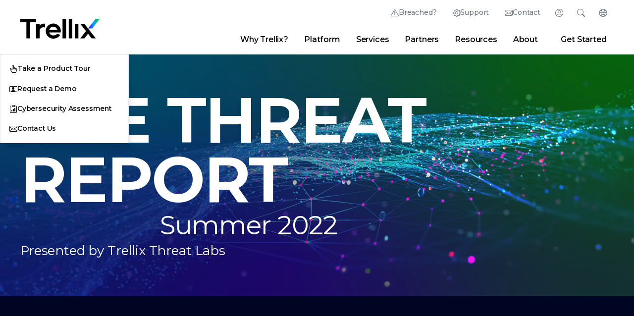

--- FILE ---
content_type: text/html;charset=utf-8
request_url: https://www.trellix.com/advanced-research-center/threat-reports/jul-2022/
body_size: 54575
content:
<!DOCTYPE html>
<html lang="en">
 <head> 
  <meta charset="utf-8"> 
  <meta http-equiv="Content-Type" content="text/html; charset=UTF-8"> 
  <meta charset="utf-8"> 
  <meta name="viewport" content="width=device-width, initial-scale=1.0"> 
  <title>The Threat Report: Summer 2022 | Trellix</title> 
  <link rel="shortcut icon" href="/favicon.ico?v=2"> 
  <link rel="canonical" href="https://www.trellix.com/advanced-research-center/threat-reports/jul-2022/"> 
  <meta name="keywords"> 
  <meta name="searchtag"> 
  <meta name="description" content="The Trellix Summer 2022 threat report details the evolution of Russian cybercrime, research into medical devices and access control systems."> 
  <meta property="og:title" content="The Threat Report: Summer 2022 | Trellix"> 
  <meta property="og:description" content="The Trellix Summer 2022 threat report details the evolution of Russian cybercrime, research into medical devices and access control systems."> 
  <meta property="og:image" content="https://www.trellix.com/en-us/img/spotlights/the-threat-report-2022-spotlight.png"> 
  <meta name="twitter:title" content="The Threat Report: Summer 2022 | Trellix"> 
  <meta name="twitter:description" content="The Trellix Summer 2022 threat report details the evolution of Russian cybercrime, research into medical devices and access control systems."> 
  <meta name="twitter:image" content="https://www.trellix.com/en-us/img/spotlights/the-threat-report-2022-spotlight.png"> 
  <meta name="robots"> 
  <meta name="content-type" content="content-type:threat-report"> 
  <meta name="page-name" content="jul-2022"> 
  <meta name="p:domain_verify" content="b7e159231749a2568a55ea5222f94627"> 
  <meta http-equiv="X-UA-Compatible" content="IE=edge"> 
  <meta name="lastmodified" content="2025-11-10T19:00:17.597Z"> 
  <script type="text/javascript">
	var digitalData = {
		"page":{ 
			"pageInfo": {
				"pageName" :  "en-us:advanced-research-center:threat-reports:jul-2022",
				"pageNameGlobal" : "advanced-research-center:threat-reports:jul-2022",
				"pageLanguage" : "English",
				"pageType" : "",
				"country" : "us",
				"geo" : "NA",
				"onsiteSearchTerm" : "",
		        "onsiteSearchType" : "",
			    "searchSubType" : "", 
				"metaData" : {
					"contentType": "threat-report",
					"onDate":  "2022-07-17",
					"siteSection": "",
					"productCategory": "",
					"product": "",
					"customerNarrative": "",
					"campaignTheme": "",
					"solution": "",
					"industry": "",
					"contentTopics": "",
					"audienceSegments": "",
					"buyingStages": "",
					"personas": ""
				},
				"category": {
					"category": "advanced-research-center",
					"subCategory1":"threat-reports"
				}
			}
		},
		"user": { 
			"userInfo": {
				"ip":"3.145.218.133"
			}
		}
	}	
</script> 
  <!--<link data-sly-test="" rel="icon" href=""/>--> 
  <!-- Meta Tags --> 
  <meta name="msvalidate.01" content="560987DD190D7F9CFDA6E1181FA10A4A"> 
  <meta name="ahrefs-site-verification" content="25c26e6513f7902c846e2fbcf5e75e88a3235e87a02aba987602ec71ccb9a356"> 
  <meta name="google-site-verification" content="5aY-sGUrnqAMsmBdJFCKiOLaw0XHVbUDAD3UJ9IHDA0"> 
  <meta name="theme-color" content="#FDFDFD" media="(prefers-color-scheme: light)"> 
  <meta name="theme-color" content="#1a1a1a" media="(prefers-color-scheme: dark)"> 
  <!-- Preloads --> 
  <link rel="preload" as="font" href="/www/css/fonts/Montserrat-VF.woff2" type="font/woff2" crossorigin="anonymous"> 
  <link rel="preload" as="font" href="/www/css/fonts/bootstrap-icons.woff2" type="font/woff2" crossorigin="anonymous"> 
  <!-- UTM to Cookie script --> 
  <script src="/www/js/utm-cookie-setter.min.js" defer></script> 
  <!-- Google tag (gtag.js) --> 
  <script async src="https://www.googletagmanager.com/gtag/js?id=G-P2K9CJ3DRL"></script> 
  <script>
    window.dataLayer = window.dataLayer || [];
    function gtag() { dataLayer.push(arguments); }
    gtag('js', new Date());

    gtag('config', 'G-P2K9CJ3DRL');
</script> 
  <!-- End Google tag (gtag.js) --> 
  <!-- Google Tag Manager --> 
  <script>(function (w, d, s, l, i) {
        w[l] = w[l] || []; w[l].push({
            'gtm.start':
                new Date().getTime(), event: 'gtm.js'
        }); var f = d.getElementsByTagName(s)[0],
            j = d.createElement(s), dl = l != 'dataLayer' ? '&l=' + l : ''; j.async = true; j.src =
                'https://www.googletagmanager.com/gtm.js?id=' + i + dl; f.parentNode.insertBefore(j, f);
    })(window, document, 'script', 'dataLayer', 'GTM-K45F7Q73');
</script> 
  <!-- End Google Tag Manager --> 
  <!-- MS Clarity --> 
  <script type="text/javascript">
    (function (c, l, a, r, i, t, y) {
        c[a] = c[a] || function () { (c[a].q = c[a].q || []).push(arguments) };
        t = l.createElement(r); t.async = 1; t.src = "https://www.clarity.ms/tag/" + i;
        y = l.getElementsByTagName(r)[0]; y.parentNode.insertBefore(t, y);
    })(window, document, "clarity", "script", "hkgsujld4i");
</script> 
  <!-- Stylesheets --> 
  <link rel="stylesheet" href="/www/css/common.min.css?v=5.0" type="text/css"> 
  <!-- 3rd Party JS Libraries --> 
  <script src="/www/js/newco.min.js?v=1.0" async></script> 
  <script src="https://assets.adobedtm.com/f0febc6281f5/daaefd9d8423/launch-675ffef2af24.min.js" async></script> 
  <script src="https://cdnjs.cloudflare.com/ajax/libs/gsap/3.12.5/gsap.min.js" defer></script> 
  <script src="https://cdnjs.cloudflare.com/ajax/libs/gsap/3.12.5/ScrollTrigger.min.js" defer></script> 
  <script src="https://cdnjs.cloudflare.com/ajax/libs/gsap/3.12.5/ScrollToPlugin.min.js" defer></script> 
  <script src="https://cdnjs.cloudflare.com/ajax/libs/bodymovin/5.6.6/lottie.min.js"></script> 
  <script src="https://unpkg.com/@lottiefiles/lottie-player@latest/dist/lottie-player.js"></script> 
  <script src="/www/js/popper-v2.11.5.js" defer></script> 
  <script src="https://platform-api.sharethis.com/js/sharethis.js#property=62d02fdf987470001990b50c&amp;product=inline-share-buttons" async></script> 
  <style>
    .st-sticky-share-buttons {
        display: none !important;
    }
</style> 
  <script src="https://cdn.jsdelivr.net/npm/chart.js"></script> 
  <!-- JS Functionality --> 
  <script type="module" src="/www/js/button-control.min.js" defer></script> 
  <script src="/www/js/header-footer-control.min.js" defer></script> 
  <script src="/www/js/form-control.min.js" defer></script> 
  <script type="module" src="/www/js/fancyapps-control-v5.min.js" defer></script> 
  <script src="/www/js/jquery.rollNumber.js" defer></script> 
  <script src="/www/js/charts-control.min.js" defer></script> 
  <script src="/www/js/toc-control.min.js" defer></script> 
  <script src="/www/js/gsap-control.min.js" defer></script> 
  <script>
    // Add styling to page head immediately if on trellix.com
    if (window.location.href.match('trellix.com') !== null) {
        const head = document.head || document.getElementsByTagName('head')[0];
        const style = document.createElement('style');
        style.type = 'text/css';
        style.innerHTML = `
            .st-anim:not([class*="st-anim st-"]),
            .st-fade {
                visibility: hidden;
            }
        `;
        head.appendChild(style);
    }
</script> 
  <!-- Global Schema Tag --> 
  <script type="application/ld+json">
    {
        "@context": "https://schema.org",
        "@type": "Corporation",
        "name": "Trellix",
        "url": "https://www.trellix.com",
        "logo": "https://www.trellix.com/en-us/assets/logos/trellix-logo-black.svg",
        "sameAs": [
            "https://twitter.com/Trellix",
            "https://www.linkedin.com/company/trellixsecurity",
            "https://www.youtube.com/trellixsecurity"
        ]
    }
</script> 
  <link rel="stylesheet" href="/www/css/threat-reports.min.css" type="text/css"> 
  <script src="https://cdn.jsdelivr.net/npm/chart.js"></script> 
 
                              <script>!function(e){var n="https://s.go-mpulse.net/boomerang/";if("False"=="True")e.BOOMR_config=e.BOOMR_config||{},e.BOOMR_config.PageParams=e.BOOMR_config.PageParams||{},e.BOOMR_config.PageParams.pci=!0,n="https://s2.go-mpulse.net/boomerang/";if(window.BOOMR_API_key="5PV9T-ULLTF-YKBNY-PXFLK-CCTPF",function(){function e(){if(!o){var e=document.createElement("script");e.id="boomr-scr-as",e.src=window.BOOMR.url,e.async=!0,i.parentNode.appendChild(e),o=!0}}function t(e){o=!0;var n,t,a,r,d=document,O=window;if(window.BOOMR.snippetMethod=e?"if":"i",t=function(e,n){var t=d.createElement("script");t.id=n||"boomr-if-as",t.src=window.BOOMR.url,BOOMR_lstart=(new Date).getTime(),e=e||d.body,e.appendChild(t)},!window.addEventListener&&window.attachEvent&&navigator.userAgent.match(/MSIE [67]\./))return window.BOOMR.snippetMethod="s",void t(i.parentNode,"boomr-async");a=document.createElement("IFRAME"),a.src="about:blank",a.title="",a.role="presentation",a.loading="eager",r=(a.frameElement||a).style,r.width=0,r.height=0,r.border=0,r.display="none",i.parentNode.appendChild(a);try{O=a.contentWindow,d=O.document.open()}catch(_){n=document.domain,a.src="javascript:var d=document.open();d.domain='"+n+"';void(0);",O=a.contentWindow,d=O.document.open()}if(n)d._boomrl=function(){this.domain=n,t()},d.write("<bo"+"dy onload='document._boomrl();'>");else if(O._boomrl=function(){t()},O.addEventListener)O.addEventListener("load",O._boomrl,!1);else if(O.attachEvent)O.attachEvent("onload",O._boomrl);d.close()}function a(e){window.BOOMR_onload=e&&e.timeStamp||(new Date).getTime()}if(!window.BOOMR||!window.BOOMR.version&&!window.BOOMR.snippetExecuted){window.BOOMR=window.BOOMR||{},window.BOOMR.snippetStart=(new Date).getTime(),window.BOOMR.snippetExecuted=!0,window.BOOMR.snippetVersion=12,window.BOOMR.url=n+"5PV9T-ULLTF-YKBNY-PXFLK-CCTPF";var i=document.currentScript||document.getElementsByTagName("script")[0],o=!1,r=document.createElement("link");if(r.relList&&"function"==typeof r.relList.supports&&r.relList.supports("preload")&&"as"in r)window.BOOMR.snippetMethod="p",r.href=window.BOOMR.url,r.rel="preload",r.as="script",r.addEventListener("load",e),r.addEventListener("error",function(){t(!0)}),setTimeout(function(){if(!o)t(!0)},3e3),BOOMR_lstart=(new Date).getTime(),i.parentNode.appendChild(r);else t(!1);if(window.addEventListener)window.addEventListener("load",a,!1);else if(window.attachEvent)window.attachEvent("onload",a)}}(),"".length>0)if(e&&"performance"in e&&e.performance&&"function"==typeof e.performance.setResourceTimingBufferSize)e.performance.setResourceTimingBufferSize();!function(){if(BOOMR=e.BOOMR||{},BOOMR.plugins=BOOMR.plugins||{},!BOOMR.plugins.AK){var n=""=="true"?1:0,t="",a="aoi5vbixfuxmy2lyypea-f-85f72e888-clientnsv4-s.akamaihd.net",i="false"=="true"?2:1,o={"ak.v":"39","ak.cp":"1277726","ak.ai":parseInt("765692",10),"ak.ol":"0","ak.cr":9,"ak.ipv":4,"ak.proto":"h2","ak.rid":"17785fc2","ak.r":47370,"ak.a2":n,"ak.m":"dscb","ak.n":"essl","ak.bpcip":"3.145.218.0","ak.cport":48798,"ak.gh":"23.208.24.82","ak.quicv":"","ak.tlsv":"tls1.3","ak.0rtt":"","ak.0rtt.ed":"","ak.csrc":"-","ak.acc":"","ak.t":"1769522120","ak.ak":"hOBiQwZUYzCg5VSAfCLimQ==tOIYAHRNOulRHtEV34FNG5K4EH0G4etDxFoqjgfkh0JHMVqqh/Ksl5I2zrVL4h34DUKpay/[base64]/GGV60FDZnBI2WvOC7G4guoJc=","ak.pv":"45","ak.dpoabenc":"","ak.tf":i};if(""!==t)o["ak.ruds"]=t;var r={i:!1,av:function(n){var t="http.initiator";if(n&&(!n[t]||"spa_hard"===n[t]))o["ak.feo"]=void 0!==e.aFeoApplied?1:0,BOOMR.addVar(o)},rv:function(){var e=["ak.bpcip","ak.cport","ak.cr","ak.csrc","ak.gh","ak.ipv","ak.m","ak.n","ak.ol","ak.proto","ak.quicv","ak.tlsv","ak.0rtt","ak.0rtt.ed","ak.r","ak.acc","ak.t","ak.tf"];BOOMR.removeVar(e)}};BOOMR.plugins.AK={akVars:o,akDNSPreFetchDomain:a,init:function(){if(!r.i){var e=BOOMR.subscribe;e("before_beacon",r.av,null,null),e("onbeacon",r.rv,null,null),r.i=!0}return this},is_complete:function(){return!0}}}}()}(window);</script></head> 
 <body> 
  <!-- site container --> 
  <div id="__next"> 
   <div class="custom-content-wrap"> 
    <header class="bg-white border-0 border-bottom border-gray-400"> 
     <hr size="" class="d-none d-lg-block"> 
     <!-- Main Nav Bar --> 
     <div class="container-xl px-md-6 custom-header-nav-container d-flex justify-content-between align-items-center" id="navCont"> 
      <!-- Trellix Logo --> 
      <a href="/" datalink-id="newco:" datalink-type="internal"> <img id="trellix-logo-desktop" src="/en-us/assets/logos/Trellix-Logo-Black.svg" title="Trellix Logo" alt="Trellix Logo"> </a> 
      <!-- Super Nav & Main Nav --> 
      <nav class="d-none d-lg-block flex-grow-1"> 
       <!-- Super Nav --> 
       <ul class="d-flex justify-content-end" id="superNav"> 
        <li class="d-flex position-relative"> <a class="supernav-btn bi bi-exclamation-triangle btn-flippable d-flex gap-1 align-items-center px-3" href="/contact-us/emergency-services/" datalink-id="newco:contact-us:emergency-services:" datalink-type="internal">Breached?</a> </li> 
        <li class="d-flex position-relative"> <a class="supernav-btn bi bi-gear btn-flippable d-flex gap-1 align-items-center px-3" href="https://thrive.trellix.com/" target="_blank" datalink-type="external" datalink-id="newco:thrive.trellix.com:">Support</a> </li> 
        <li class="d-flex position-relative"> <a class="supernav-btn bi bi-envelope btn-flippable d-flex gap-1 align-items-center px-3" href="/contact-us/" datalink-id="newco:contact-us:" datalink-type="internal">Contact</a> </li> 
        <!-- Login --> 
        <li class="d-flex"> 
         <div class="supernav-btn supernav-panel-btn bi bi-person-circle d-flex flex-row-reverse align-items-center" type="button" id="desktopLoginButton" tabindex="0"> 
          <span class="hide-text" style="width:0">Login</span> 
          <div id="loginPanel" class="supernav-panel bg-white" inert> 
           <div class="supernav-panel-content d-flex flex-wrap justify-content-center"> 
            <a class="login-link flex-column w-25 align-items-center text-center gap-0" target="_blank" href="https://auth.ui.trellix.com/" datalink-type="external" datalink-id="newco:auth.ui.trellix.com:"> <img src="/en-us/img/icons/gradient/T0307-grad.svg" alt="" width="36" class="mb-2"> <span>Trellix Login</span> </a> 
            <a class="login-link flex-column w-25 align-items-center text-center gap-0" target="_blank" href="https://partners.trellix.com/partner" datalink-type="external" datalink-id="newco:partners.trellix.com:partner"> <img src="/en-us/img/icons/gradient/T0266-grad.svg" alt="" width="36" class="mb-2"> <span>Trellix Hive</span> </a> 
            <a class="login-link flex-column w-25 align-items-center text-center gap-0" target="_blank" href="https://developer.manage.trellix.com/" datalink-type="external" datalink-id="newco:developer.manage.trellix.com:"> <img src="/en-us/img/icons/gradient/T0022-grad.svg" alt="" width="36" class="mb-2"> <span>Developer Portal</span> </a> 
            <a class="login-link flex-column w-25 align-items-center text-center gap-0" target="_blank" href="https://marketplace.manage.trellix.com/" datalink-type="external" datalink-id="newco:marketplace.manage.trellix.com:"> <img src="/en-us/img/icons/gradient/T0001-grad.svg" alt="" width="36" class="mb-2"> <span>Marketplace</span> </a> 
           </div> 
          </div> 
         </div> </li> 
        <!-- Search --> 
        <li class="d-flex"> 
         <div class="supernav-btn supernav-panel-btn bi bi-search d-flex flex-row-reverse align-items-center" type="button" id="desktopSearchButton" tabindex="0"> 
          <span class="hide-text" style="width:0">Search</span> 
          <!-- Search Bar --> 
          <div id="searchPanel" class="supernav-panel bg-white gap-4" inert> 
           <div class="supernav-panel-content"> 
            <form class="px-3 d-flex align-items-center gap-2 bi bi-search" id="searchForm"> 
             <input class="custom-mobile-search-field flex-grow-1" placeholder="Search Trellix" aria-label="Search" id="msearch" data-result-path="/search/"> 
             <button class="btn btn-primary me-2 px-2 py-0 bg-transparent text-primary border-0" type="submit">Search</button> 
             <div class="d-none d-lg-flex gap-2 align-items-center"> 
              <a href="#" onclick="document.getElementById('msearch').value = ''" datalink-type="internal" datalink-id="newco:#">Clear</a> 
              <span>|</span> 
              <a id="searchTip" class="no-break" href="#" data-bs-toggle="modal" data-bs-target="#searchTipModal" datalink-type="internal" datalink-id="newco:#">Search Tips</a> 
             </div> 
            </form> 
            <div id="quickLinks"> 
             <h5>Quick Links</h5> 
             <div class="d-flex gap-3"> 
              <a class="text-gray-dark" href="/about/why-trellix/" datalink-id="newco:about:why-trellix:" datalink-type="internal">Why Trellix?</a> 
              <span class="text-primary">|</span> 
              <a class="text-gray-dark" href="/products/" datalink-id="newco:products:" datalink-type="internal">Products</a> 
              <span class="text-primary">|</span> 
              <a class="text-gray-dark" href="/advanced-research-center/" datalink-id="newco:advanced-research-center:" datalink-type="internal">Advanced Research Center</a> 
              <span class="text-primary">|</span> 
              <a class="text-gray-dark" href="/news/" datalink-id="newco:news:" datalink-type="internal">Newsroom</a> 
              <span class="text-primary">|</span> 
              <a class="text-gray-dark" href="/blogs/" datalink-id="newco:blogs:" datalink-type="internal">Blogs</a> 
             </div> 
            </div> 
           </div> 
          </div> 
         </div> </li> 
        <!-- Languages --> 
        <li class="d-flex position-relative"> 
         <div class="supernav-btn supernav-panel-btn bi bi-globe2 d-flex flex-row-reverse align-items-center" id="langBtn" tabindex="0" type="button">
          <span class="hide-text" style="width:0">Change Language</span> 
          <div id="langSel" class="supernav-panel gap-x-2 gap-y-1 bg-white" inert> 
           <div class="supernav-panel-content"> 
            <a class="lang-link" href="https://trellix.com/en-au/" datalink-type="external" datalink-id="newco:trellix.com:en-au:"><img src="/en-us/img/state-flags/circle-flags/au.svg" width="22" alt="">Australia (English)</a> 
            <a class="lang-link" href="https://trellix.com/pt-br/" datalink-type="external" datalink-id="newco:trellix.com:pt-br:"><img src="/en-us/img/state-flags/circle-flags/br.svg" width="22" alt="">Brasil (Português)</a> 
            <a class="lang-link" href="https://trellix.com/en-ca/" datalink-type="external" datalink-id="newco:trellix.com:en-ca:"><img src="/en-us/img/state-flags/circle-flags/ca.svg" width="22" alt="">Canada (English)</a> 
            <a class="lang-link" href="https://trellix.com/fr-ca/" datalink-type="external" datalink-id="newco:trellix.com:fr-ca:"><img src="/en-us/img/state-flags/circle-flags/ca.svg" width="22" alt="">Canada (Français)</a> 
            <a class="lang-link" href="https://trellix.com/de-de/" datalink-type="external" datalink-id="newco:trellix.com:de-de:"><img src="/en-us/img/state-flags/circle-flags/de.svg" width="22" alt="">Deutschland (Deutsch)</a> 
            <a class="lang-link" href="https://trellix.com/es-es/" datalink-type="external" datalink-id="newco:trellix.com:es-es:"><img src="/en-us/img/state-flags/circle-flags/es.svg" width="22" alt="">España (Español)</a> 
            <a class="lang-link" href="https://trellix.com/fr-fr/" datalink-type="external" datalink-id="newco:trellix.com:fr-fr:"><img src="/en-us/img/state-flags/circle-flags/fr.svg" width="22" alt="">France (Français)</a> 
            <a class="lang-link" href="https://trellix.com/en-hk/" datalink-type="external" datalink-id="newco:trellix.com:en-hk:"><img src="/en-us/img/state-flags/circle-flags/hk.svg" width="22" alt="">Hong Kong (English)</a> 
            <a class="lang-link" href="https://trellix.com/en-in/" datalink-type="external" datalink-id="newco:trellix.com:en-in:"><img src="/en-us/img/state-flags/circle-flags/in.svg" width="22" alt="">India (English)</a> 
            <a class="lang-link" href="https://trellix.com/it-it/" datalink-type="external" datalink-id="newco:trellix.com:it-it:"><img src="/en-us/img/state-flags/circle-flags/it.svg" width="22" alt="">Italia (Italiano)</a> 
            <a class="lang-link" href="https://trellix.com/ja-jp/" datalink-type="external" datalink-id="newco:trellix.com:ja-jp:"><img src="/en-us/img/state-flags/circle-flags/jp.svg" width="22" alt="">日本 (日本語)</a> 
            <a class="lang-link" href="https://trellix.com/ko-kr/" datalink-type="external" datalink-id="newco:trellix.com:ko-kr:"><img src="/en-us/img/state-flags/circle-flags/kr.svg" width="22" alt="">대한민국 (한국어)</a> 
            <a class="lang-link" href="https://trellix.com/es-mx/" datalink-type="external" datalink-id="newco:trellix.com:es-mx:"><img src="/en-us/img/state-flags/circle-flags/mx.svg" width="22" alt="">México (Español)</a> 
            <a class="lang-link" href="https://trellix.com/en-sg/" datalink-type="external" datalink-id="newco:trellix.com:en-sg:"><img src="/en-us/img/state-flags/circle-flags/sg.svg" width="22" alt="">Singapore (English)</a> 
            <a class="lang-link" href="https://trellix.com/en-gb/" datalink-type="external" datalink-id="newco:trellix.com:en-gb:"><img src="/en-us/img/state-flags/circle-flags/gb.svg" width="22" alt="">United Kingdom (English)</a> 
            <a class="lang-link" href="https://trellix.com/" datalink-type="external" datalink-id="newco:trellix.com:"><img src="/en-us/img/state-flags/circle-flags/us.svg" width="22" alt="">United States (English)</a> 
           </div> 
          </div> 
         </div> </li> 
       </ul> 
       <!-- Desktop Items --> 
       <div class="d-flex align-items-center"> 
        <ul class="d-none d-lg-flex flex-wrap flex-wrap-reverse m-0 flex-grow-1 justify-content-end pe-5" id="mainNav"> 
         <li data-container-name="content-why" aria-controls="desktopMenu" class="navigation-link" tabindex="0">Why Trellix?</li> 
         <li data-container-name="content-platform" aria-controls="desktopMenu" class="navigation-link" tabindex="0">Platform</li> 
         <li data-container-name="content-services" aria-controls="desktopMenu" class="navigation-link" tabindex="0">Services</li> 
         <li data-container-name="content-partners" aria-controls="desktopMenu" class="navigation-link" tabindex="0">Partners</li> 
         <li data-container-name="content-resources" aria-controls="desktopMenu" class="navigation-link" tabindex="0">Resources</li> 
         <li data-container-name="content-about" aria-controls="desktopMenu" class="navigation-link" tabindex="0">About</li> 
         <!-- Desktop Navigation Dropdown Menu --> 
         <div class="fade d-none d-lg-block bg-transparent position-absolute pe-none w-100 show start-0" tabindex="-1" id="desktopMenu" aria-label="Navigation Menu" data-bs-scroll="true" data-bs-backdrop="false"> 
          <div class="content-why mega-menu border border-gray-400 border-top-0 position-relative container-xl p-5 bg-gray-light gap-5 border-gray-light"> 
           <div class="d-flex flex-column col gap-1"> 
            <span class="btn btn-smaller text-uppercase fw-700 flex-row py-0 pe-none ls-4">Why Trellix?</span> 
            <hr class="w-100 m-0"> 
            <a href="/about/why-trellix/" class="btn btn-smaller btn-gray-light btn-hover-white text-hover-blue flex-column gap-1 lh-1 fw-500 text-gray-dark align-items-start text-start" datalink-id="newco:about:why-trellix:" datalink-type="internal"> Why Trellix? <span class="small text-gray-600 lh-1 fw-400">Why Trellix is the best choice in cybersecurity</span> </a> 
            <a href="/compare/" class="btn btn-smaller btn-gray-light btn-hover-white text-hover-blue flex-column gap-1 lh-1 fw-500 text-gray-dark align-items-start text-start" datalink-id="newco:compare:" datalink-type="internal"> Trellix vs. the Competition <span class="small text-gray-600 lh-1 fw-400">Learn why customers choose Trellix</span> </a> 
            <a href="/platform/platform-advantage/" class="btn btn-smaller btn-gray-light btn-hover-white text-hover-blue flex-column gap-1 lh-1 fw-500 text-gray-dark align-items-start text-start" datalink-id="newco:platform:platform-advantage:" datalink-type="internal"> The Trellix Platform Advantage <span class="small text-gray-600 lh-1 fw-400">Discover the benefits of the Trellix platform</span> </a> 
            <a href="/about/why-trellix/certifications/" class="btn btn-smaller btn-gray-light btn-hover-white text-hover-blue flex-column gap-1 lh-1 fw-500 text-gray-dark align-items-start text-start" datalink-id="newco:about:why-trellix:certifications:" datalink-type="internal"> Certifications and Compliance <span class="small text-gray-600 lh-1 fw-400">Focusing on security, compliance, and privacy</span> </a> 
           </div> 
           <div class="d-flex flex-column col gap-1"> 
            <span class="btn btn-smaller text-uppercase fw-700 flex-row py-0 pe-none ls-4">Threat Intelligence</span> 
            <hr class="w-100 m-0"> 
            <a href="/advanced-research-center/" class="btn btn-smaller btn-gray-light btn-hover-white text-hover-blue flex-column gap-1 lh-1 fw-500 text-gray-dark align-items-start text-start" datalink-id="newco:advanced-research-center:" datalink-type="internal"> Advanced Research Center <span class="hide small text-gray-600 lh-1 fw-400">Explore the latest in cybersecurity research</span> </a> 
            <a href="/advanced-research-center/insights-preview/" class="btn btn-smaller btn-gray-light btn-hover-white text-hover-blue flex-column gap-1 lh-1 fw-500 text-gray-dark align-items-start text-start" datalink-id="newco:advanced-research-center:insights-preview:" datalink-type="internal"> Trellix Insights in Action <span class="hide small text-gray-600 lh-1 fw-400">Get the latest insights from our experts</span> </a> 
            <a href="/advanced-research-center/threat-reports/" class="btn btn-smaller btn-gray-light btn-hover-white text-hover-blue flex-column gap-1 lh-1 fw-500 text-gray-dark align-items-start text-start" datalink-id="newco:advanced-research-center:threat-reports:" datalink-type="internal"> Threat Reports <span class="hide small text-gray-600 lh-1 fw-400">Stay ahead of the latest threats</span> </a> 
            <a href="/blogs/research/" class="btn btn-smaller btn-gray-light btn-hover-white text-hover-blue flex-column gap-1 lh-1 fw-500 text-gray-dark align-items-start text-start" datalink-id="newco:blogs:research:" datalink-type="internal"> Latest Research Blogs <span class="hide small text-gray-600 lh-1 fw-400">Read the latest research from our experts</span> </a> 
           </div> 
           <div class="align-self-start col custom-card border-0 position-relative br-20"> 
            <img src="/en-us/img/cards/nav-cyberthreat-report-oct-2025.jpg" alt="The CyberThreat Report - October 2025"> 
            <div class="position-absolute bottom-0 w-100 bg-gray-black bg-opacity-50 z-1 card-body text-white"> 
             <a class="card-title small fw-600 text-white m-0" href="/advanced-research-center/threat-reports/october-2025/" title="Trellix Thrive" datalink-id="newco:advanced-research-center:threat-reports:october-2025:" datalink-type="internal">The CyberThreat Report</a> 
             <p class="card-text small">Insights gleaned from a global network of experts, sensors, telemetry, and intelligence</p> 
            </div> 
           </div> 
          </div> 
          <div class="content-platform mega-menu border border-gray-400 border-top-0 position-relative container-xl p-5 bg-gray-light gap-5 border-gray-light"> 
           <div class="d-flex flex-column col gap-1"> 
            <span class="btn btn-smaller text-uppercase fw-700 flex-row py-0 pe-none ls-4">Platform Capabilities</span> 
            <hr class="w-100 m-0"> 
            <a href="/platform/" class="btn btn-smaller btn-gray-light btn-hover-white text-hover-blue flex-column gap-1 lh-1 fw-500 text-gray-dark align-items-start text-start" datalink-id="newco:platform:" datalink-type="internal"> About Our Platform <span class="small text-gray-600 lh-1 fw-400">Learn about our AI-powered security platform</span> </a> 
            <a href="/platform/wise/" class="btn btn-smaller btn-gray-light btn-hover-white text-hover-blue flex-column gap-1 lh-1 fw-500 text-gray-dark align-items-start text-start" datalink-id="newco:platform:wise:" datalink-type="internal"> Trellix Wise <span class="small text-gray-600 lh-1 fw-400">Investigate 100% of alerts with GenAI</span> </a> 
            <a href="/products/helix/" class="hide btn btn-smaller btn-gray-light btn-hover-white text-hover-blue flex-column gap-1 lh-1 fw-500 text-gray-dark align-items-start text-start" datalink-id="newco:products:helix:" datalink-type="internal"> Engine <span class="small text-gray-600 lh-1 fw-400">AI-powered context; respond in minutes</span> </a> 
           </div> 
           <div class="d-flex flex-column col gap-1"> 
            <span class="btn btn-smaller text-uppercase fw-700 flex-row py-0 pe-none ls-4">Product Categories</span> 
            <hr class="w-100 m-0"> 
            <a href="/platform/endpoint-security/" class="btn btn-smaller btn-gray-light btn-hover-white text-hover-blue flex-column gap-1 lh-1 fw-500 text-gray-dark align-items-start text-start" datalink-id="newco:platform:endpoint-security:" datalink-type="internal"> Endpoint Security </a> 
            <a href="/platform/data-security/" class="btn btn-smaller btn-gray-light btn-hover-white text-hover-blue flex-column gap-1 lh-1 fw-500 text-gray-dark align-items-start text-start" datalink-id="newco:platform:data-security:" datalink-type="internal"> Data Security </a> 
            <a href="/platform/network-detection-and-response/" class="btn btn-smaller btn-gray-light btn-hover-white text-hover-blue flex-column gap-1 lh-1 fw-500 text-gray-dark align-items-start text-start" datalink-id="newco:platform:network-detection-and-response:" datalink-type="internal"> Network Detection and Response </a> 
            <a href="/platform/threat-intelligence/" class="btn btn-smaller btn-gray-light btn-hover-white text-hover-blue flex-column gap-1 lh-1 fw-500 text-gray-dark align-items-start text-start" datalink-id="newco:platform:threat-intelligence:" datalink-type="internal"> Threat Intelligence </a> 
            <a href="/platform/email-security/" class="btn btn-smaller btn-gray-light btn-hover-white text-hover-blue flex-column gap-1 lh-1 fw-500 text-gray-dark align-items-start text-start" datalink-id="newco:platform:email-security:" datalink-type="internal"> Email Security </a> 
            <a href="/platform/secops/" class="btn btn-smaller btn-gray-light btn-hover-white text-hover-blue flex-column gap-1 lh-1 fw-500 text-gray-dark align-items-start text-start" datalink-id="newco:platform:secops:" datalink-type="internal"> Security Operations </a> 
            <a href="/products/" class="fw-700 btn btn-smaller btn-gray-light btn-hover-white text-hover-blue flex-column gap-1 lh-1 fw-500 text-gray-dark align-items-start text-start" datalink-id="newco:products:" datalink-type="internal"> View All Products </a> 
           </div> 
           <div class="d-flex flex-column col gap-1"> 
            <span class="btn btn-smaller text-uppercase fw-700 flex-row py-0 pe-none ls-4">Solutions</span> 
            <hr class="w-100 m-0"> 
            <a href="/solutions/operational-technology/" class="btn btn-smaller btn-gray-light btn-hover-white text-hover-blue flex-column gap-1 lh-1 fw-500 text-gray-dark align-items-start text-start" datalink-id="newco:solutions:operational-technology:" datalink-type="internal"> Operational Technology </a> 
            <a href="/solutions/ransomware/" class="btn btn-smaller btn-gray-light btn-hover-white text-hover-blue flex-column gap-1 lh-1 fw-500 text-gray-dark align-items-start text-start" datalink-id="newco:solutions:ransomware:" datalink-type="internal"> Ransomware Detection and Response </a> 
            <a href="/solutions/zero-trust/" class="btn btn-smaller btn-gray-light btn-hover-white text-hover-blue flex-column gap-1 lh-1 fw-500 text-gray-dark align-items-start text-start" datalink-id="newco:solutions:zero-trust:" datalink-type="internal"> Zero Trust Strategy </a> 
            <a href="/solutions/ai-and-security-operations/" class="btn btn-smaller btn-gray-light btn-hover-white text-hover-blue flex-column gap-1 lh-1 fw-500 text-gray-dark align-items-start text-start" datalink-id="newco:solutions:ai-and-security-operations:" datalink-type="internal"> AI and Security Operations </a> 
            <a href="/solutions/official-sponsor-of-the-ciso/" class="btn btn-smaller btn-gray-light btn-hover-white text-hover-blue flex-column gap-1 lh-1 fw-500 text-gray-dark align-items-start text-start" datalink-id="newco:solutions:official-sponsor-of-the-ciso:" datalink-type="internal"> CISO </a> 
            <a href="/solutions/public-sector/" class="btn btn-smaller btn-gray-light btn-hover-white text-hover-blue flex-column gap-1 lh-1 fw-500 text-gray-dark align-items-start text-start" datalink-id="newco:solutions:public-sector:" datalink-type="internal"> Government </a> 
           </div> 
          </div> 
          <div class="content-services mega-menu border border-gray-400 border-top-0 position-relative container-xl p-5 bg-gray-light gap-5 border-gray-light"> 
           <div class="d-flex flex-column col gap-1"> 
            <span class="btn btn-smaller text-uppercase fw-700 flex-row py-0 pe-none ls-4">Professional Services</span> 
            <hr class="w-100 m-0"> 
            <a href="/services/" class="btn btn-smaller btn-gray-light btn-hover-white text-hover-blue flex-column gap-1 lh-1 fw-500 text-gray-dark align-items-start text-start" datalink-id="newco:services:" datalink-type="internal"> Trellix Thrive </a> 
            <a href="/services/mdr/" class="btn btn-smaller btn-gray-light btn-hover-white text-hover-blue flex-column gap-1 lh-1 fw-500 text-gray-dark align-items-start text-start" datalink-id="newco:services:mdr:" datalink-type="internal"> Managed Detection and Response </a> 
            <a href="/services/solution-services/" class="btn btn-smaller btn-gray-light btn-hover-white text-hover-blue flex-column gap-1 lh-1 fw-500 text-gray-dark align-items-start text-start" datalink-id="newco:services:solution-services:" datalink-type="internal"> Solution Services </a> 
            <a href="/services/trellix-guardians/" class="btn btn-smaller btn-gray-light btn-hover-white text-hover-blue flex-column gap-1 lh-1 fw-500 text-gray-dark align-items-start text-start" datalink-id="newco:services:trellix-guardians:" datalink-type="internal"> Trellix Guardians </a> 
           </div> 
           <div class="d-flex flex-column col gap-1"> 
            <span class="btn btn-smaller text-uppercase fw-700 flex-row py-0 pe-none ls-4">Education And Training</span> 
            <hr class="w-100 m-0"> 
            <a href="/services/education-services/" class="btn btn-smaller btn-gray-light btn-hover-white text-hover-blue flex-column gap-1 lh-1 fw-500 text-gray-dark align-items-start text-start" datalink-id="newco:services:education-services:" datalink-type="internal"> Education Services </a> 
            <a href="https://training-catalog.trellix.com/" class="btn btn-smaller btn-gray-light btn-hover-white text-hover-blue flex-column gap-1 lh-1 fw-500 text-gray-dark align-items-start text-start" target="_blank" datalink-type="external" datalink-id="newco:training-catalog.trellix.com:">Training Courses </a> 
           </div> 
           <div class="align-self-start col custom-card border-0 position-relative br-20"> 
            <img src="/en-us/img/cards/nav-trellix-thrive-card.jpg" alt="Trellix Thrive"> 
            <div class="position-absolute bottom-0 w-100 bg-gray-black bg-opacity-50 z-1 card-body text-white"> 
             <a class="card-title small fw-600 text-white m-0" href="/services/" title="Trellix Thrive" datalink-id="newco:services:" datalink-type="internal">Trellix Thrive</a> 
             <p class="card-text small">Make the most of your investment in Trellix’s industry-leading cybersecurity technologies</p> 
            </div> 
           </div> 
          </div> 
          <div class="content-partners mega-menu border border-gray-400 border-top-0 position-relative container-xl p-5 bg-gray-light gap-5 border-gray-light"> 
           <div class="d-flex flex-column col gap-1"> 
            <span class="btn btn-smaller text-uppercase fw-700 flex-row py-0 pe-none ls-4">Our Network</span> 
            <hr class="w-100 m-0"> 
            <a href="/partners/" class="btn btn-smaller btn-gray-light btn-hover-white text-hover-blue flex-column gap-1 lh-1 fw-500 text-gray-dark align-items-start text-start" datalink-id="newco:partners:" datalink-type="internal"> Partners Overview </a> 
            <!-- <a href="/partners/security-innovation-alliance/" class="btn btn-smaller btn-gray-light btn-hover-white text-hover-blue flex-column gap-1 lh-1 fw-500 text-gray-dark align-items-start text-start">
                                    Security Innovation Alliance
                                </a> --> 
            <a href="/partners/oem-alliances/" class="btn btn-smaller btn-gray-light btn-hover-white text-hover-blue flex-column gap-1 lh-1 fw-500 text-gray-dark align-items-start text-start" datalink-id="newco:partners:oem-alliances:" datalink-type="internal"> OEM &amp; Embedded Alliances </a> 
            <a href="/partners/delivered-services/" class="btn btn-smaller btn-gray-light btn-hover-white text-hover-blue flex-column gap-1 lh-1 fw-500 text-gray-dark align-items-start text-start" datalink-id="newco:partners:delivered-services:" datalink-type="internal"> Partner Delivered Services </a> 
           </div> 
           <div class="d-flex flex-column col gap-1"> 
            <span class="btn btn-smaller text-uppercase fw-700 flex-row py-0 pe-none ls-4">Partner Portal</span> 
            <hr class="w-100 m-0"> 
            <a href="https://partners.trellix.com/partner" class="btn btn-smaller btn-gray-light btn-hover-white text-hover-blue flex-column gap-1 lh-1 fw-500 text-gray-dark align-items-start text-start" target="_blank" datalink-type="external" datalink-id="newco:partners.trellix.com:partner"> Trellix Partner Portal Login </a> 
            <a href="https://partners.trellix.com/partner/public/en-us/register.html" class="btn btn-smaller btn-gray-light btn-hover-white text-hover-blue flex-column gap-1 lh-1 fw-500 text-gray-dark align-items-start text-start" target="_blank" datalink-type="external" datalink-id="newco:partners.trellix.com:partner:public:en-us:register"> Become a Partner </a> 
            <span class="btn btn-smaller text-uppercase fw-700 flex-row py-0 pe-none ls-4 mt-4">Partner Locator</span> 
            <hr class="w-100 m-0"> 
            <a href="/partners/partner-locator/" class="btn btn-smaller btn-gray-light btn-hover-white text-hover-blue flex-column gap-1 lh-1 fw-500 text-gray-dark align-items-start text-start" datalink-id="newco:partners:partner-locator:" datalink-type="internal"> Search for a Trellix Partner </a> 
           </div> 
           <div class="d-flex flex-column col gap-1"> 
            <span class="btn btn-smaller text-uppercase fw-700 flex-row py-0 pe-none ls-4">Strategic Partners</span> 
            <hr class="w-100 m-0"> 
            <a href="/partners/aws/" class="btn btn-smaller btn-gray-light btn-hover-white text-hover-blue flex-column gap-1 lh-1 fw-500 text-gray-dark align-items-start text-start" datalink-id="newco:partners:aws:" datalink-type="internal"> Amazon Web Services (AWS) </a> 
            <a href="/partners/google-cloud/" class="btn btn-smaller btn-gray-light btn-hover-white text-hover-blue flex-column gap-1 lh-1 fw-500 text-gray-dark align-items-start text-start" datalink-id="newco:partners:google-cloud:" datalink-type="internal"> Google Cloud </a> 
            <a href="/partners/telefonica/" class="btn btn-smaller btn-gray-light btn-hover-white text-hover-blue flex-column gap-1 lh-1 fw-500 text-gray-dark align-items-start text-start" datalink-id="newco:partners:telefonica:" datalink-type="internal"> Telefónica Tech </a> 
           </div> 
          </div> 
          <div class="content-resources mega-menu border border-gray-400 border-top-0 position-relative container-xl p-5 bg-gray-light gap-5 border-gray-light"> 
           <div class="d-flex flex-column col gap-1"> 
            <span class="btn btn-smaller text-uppercase fw-700 flex-row py-0 pe-none ls-4">Resource Center</span> 
            <hr class="w-100 m-0"> 
            <a href="/resource-library/" class="btn btn-smaller btn-gray-light btn-hover-white text-hover-blue flex-column gap-1 lh-1 fw-500 text-gray-dark align-items-start text-start" datalink-id="newco:resource-library:" datalink-type="internal"> Resource Library </a> 
            <a href="/customers/" class="btn btn-smaller btn-gray-light btn-hover-white text-hover-blue flex-column gap-1 lh-1 fw-500 text-gray-dark align-items-start text-start" datalink-id="newco:customers:" datalink-type="internal"> Customer Stories </a> 
            <a href="/security-awareness/" class="btn btn-smaller btn-gray-light btn-hover-white text-hover-blue flex-column gap-1 lh-1 fw-500 text-gray-dark align-items-start text-start" datalink-id="newco:security-awareness:" datalink-type="internal"> Security Awareness Topics </a> 
           </div> 
           <div class="d-flex flex-column col gap-1"> 
            <span class="btn btn-smaller text-uppercase fw-700 flex-row py-0 pe-none ls-4">Learn</span> 
            <hr class="w-100 m-0"> 
            <a href="/about/webinars/" class="btn btn-smaller btn-gray-light btn-hover-white text-hover-blue flex-column gap-1 lh-1 fw-500 text-gray-dark align-items-start text-start" datalink-id="newco:about:webinars:" datalink-type="internal"> Webinars </a> 
            <a href="/about/webinars/tech-talk-series/" class="btn btn-smaller btn-gray-light btn-hover-white text-hover-blue flex-column gap-1 lh-1 fw-500 text-gray-dark align-items-start text-start" datalink-id="newco:about:webinars:tech-talk-series:" datalink-type="internal"> Tech Talk Series </a> 
            <a href="/tours/" class="btn btn-smaller btn-gray-light btn-hover-white text-hover-blue flex-column gap-1 lh-1 fw-500 text-gray-dark align-items-start text-start" datalink-id="newco:tours:" datalink-type="internal"> Product Tours </a> 
           </div> 
           <div class="align-self-start col custom-card border-0 position-relative br-20"> 
            <img src="/en-us/img/cards/nav-tech-talk-card.jpg" alt="Trellix On-Demand Tech Talks"> 
            <div class="position-absolute bottom-0 w-100 bg-gray-black bg-opacity-50 z-1 card-body text-white"> 
             <a class="card-title small fw-600 text-white m-0" href="/about/webinars/tech-talk-series/" title="Learn about our Tech Talk Series" datalink-id="newco:about:webinars:tech-talk-series:" datalink-type="internal">Tech Talk Series</a> 
             <p class="card-text small">Experience expert-led technical sessions anytime with Trellix On-Demand Tech Talks</p> 
            </div> 
           </div> 
          </div> 
          <div class="content-about mega-menu border border-gray-400 border-top-0 position-relative container-xl p-5 bg-gray-light gap-5 border-gray-light"> 
           <div class="d-flex flex-column col gap-1"> 
            <span class="btn btn-smaller text-uppercase fw-700 flex-row py-0 pe-none ls-4">Company</span> 
            <hr class="w-100 m-0"> 
            <a href="/about/" class="btn btn-smaller btn-gray-light btn-hover-white text-hover-blue flex-column gap-1 lh-1 fw-500 text-gray-dark align-items-start text-start" datalink-id="newco:about:" datalink-type="internal"> About Trellix </a> 
            <a href="/about/leadership/" class="btn btn-smaller btn-gray-light btn-hover-white text-hover-blue flex-column gap-1 lh-1 fw-500 text-gray-dark align-items-start text-start" datalink-id="newco:about:leadership:" datalink-type="internal"> Leadership </a> 
            <a href="/about/why-trellix/industry-recognitions/" class="btn btn-smaller btn-gray-light btn-hover-white text-hover-blue flex-column gap-1 lh-1 fw-500 text-gray-dark align-items-start text-start" datalink-id="newco:about:why-trellix:industry-recognitions:" datalink-type="internal"> Industry Recognition </a> 
            <a href="/customers/" class="btn btn-smaller btn-gray-light btn-hover-white text-hover-blue flex-column gap-1 lh-1 fw-500 text-gray-dark align-items-start text-start" datalink-id="newco:customers:" datalink-type="internal"> Customer Stories </a> 
            <a href="https://careers.trellix.com/" class="btn btn-smaller btn-gray-light btn-hover-white text-hover-blue flex-column gap-1 lh-1 fw-500 text-gray-dark align-items-start text-start" target="_blank" datalink-type="external" datalink-id="newco:careers.trellix.com:">Careers </a> 
           </div> 
           <div class="d-flex flex-column col gap-1"> 
            <span class="btn btn-smaller text-uppercase fw-700 flex-row py-0 pe-none ls-4">Media</span> 
            <hr class="w-100 m-0"> 
            <a href="/news/press-releases/" class="btn btn-smaller btn-gray-light btn-hover-white text-hover-blue flex-column gap-1 lh-1 fw-500 text-gray-dark align-items-start text-start" datalink-id="newco:news:press-releases:" datalink-type="internal"> Press Releases </a> 
            <a href="/news/in-the-news/" class="btn btn-smaller btn-gray-light btn-hover-white text-hover-blue flex-column gap-1 lh-1 fw-500 text-gray-dark align-items-start text-start" datalink-id="newco:news:in-the-news:" datalink-type="internal"> Latest News </a> 
            <a href="/blogs/" class="btn btn-smaller btn-gray-light btn-hover-white text-hover-blue flex-column gap-1 lh-1 fw-500 text-gray-dark align-items-start text-start" datalink-id="newco:blogs:" datalink-type="internal"> Blogs </a> 
            <a href="/news/" class="fw-700 btn btn-smaller btn-gray-light btn-hover-white text-hover-blue flex-column gap-1 lh-1 fw-500 text-gray-dark align-items-start text-start" datalink-id="newco:news:" datalink-type="internal"> View Newsroom </a> 
           </div> 
           <div class="d-flex flex-column col gap-1"> 
            <span class="btn btn-smaller text-uppercase fw-700 flex-row py-0 pe-none ls-4">Connect</span> 
            <hr class="w-100 m-0"> 
            <a href="/about/events/" class="btn btn-smaller btn-gray-light btn-hover-white text-hover-blue flex-column gap-1 lh-1 fw-500 text-gray-dark align-items-start text-start" datalink-id="newco:about:events:" datalink-type="internal"> Events </a> 
            <a href="/contact-us/" class="btn btn-smaller btn-gray-light btn-hover-white text-hover-blue flex-column gap-1 lh-1 fw-500 text-gray-dark align-items-start text-start" datalink-id="newco:contact-us:" datalink-type="internal"> Contact Us </a> 
           </div> 
          </div> 
         </div> 
        </ul> 
        <a id="customNavBtn" href="/get-started/" class="btn btn-small border-0" datalink-id="newco:get-started:" datalink-type="internal">Get Started</a> 
       </div> 
      </nav> 
      <!-- Mobile Items --> 
      <div class="d-flex d-lg-none justify-content-end flex-wrap gap-x-3 gap-y-1"> 
       <!-- <button class="btn btn-mobile-search custom-search-icon hide-text p-0 shadow-none" type="button"
                id="mobileSearchButton" aria-controls="mobileSearchMenu">Search</button> --> 
       <button class="btn btn-mobile-hamburger custom-hamburger-icon hide-text p-0 shadow-none" type="button" data-bs-target="#mobileMenu" aria-controls="mobileMenu">Menu</button> 
      </div> 
     </div> 
     <!-- Mobile Navigation Dropdown Menu --> 
     <div class="custom-mobile-menu-wrapper"> 
      <div class="custom-mobile-menu offcanvas offcanvas-end d-lg-none bg-gray-light position-relative" tabindex="-1" id="mobileMenu" aria-label="Navigation Menu" data-bs-scroll="true" data-bs-backdrop="false"> 
       <div id="mobile-main-menu" class="offcanvas-body px-6 pb-6"> 
        <div class="py-3 custom-mobile-subnav-link d-flex justify-content-between custom-border-bottom custom-right-arrow" data-target="#mobile-content-why"> 
         <div class="align-self-center fw-500">
           Why Trellix? 
         </div> 
        </div> 
        <div class="py-3 custom-mobile-subnav-link d-flex justify-content-between custom-border-bottom custom-right-arrow" data-target="#mobile-content-products"> 
         <div class="align-self-center fw-500">
           Platform 
         </div> 
        </div> 
        <div class="py-3 custom-mobile-subnav-link d-flex justify-content-between custom-border-bottom custom-right-arrow" data-target="#mobile-content-services"> 
         <div class="align-self-center fw-500">
           Services 
         </div> 
        </div> 
        <div class="py-3 custom-mobile-subnav-link d-flex justify-content-between custom-border-bottom custom-right-arrow" data-target="#mobile-content-partners"> 
         <div class="align-self-center fw-500">
           Partners 
         </div> 
        </div> 
        <div class="py-3 custom-mobile-subnav-link d-flex justify-content-between custom-border-bottom custom-right-arrow" data-target="#mobile-content-resources"> 
         <div class="align-self-center fw-500">
           Resources 
         </div> 
        </div> 
        <div class="py-3 custom-mobile-subnav-link d-flex justify-content-between custom-border-bottom custom-right-arrow" data-target="#mobile-content-about"> 
         <div class="align-self-center fw-500">
           About 
         </div> 
        </div> 
        <div class="py-3 d-flex justify-content-between custom-border-bottom"> 
         <div class="align-self-center"> 
          <a href="/get-started/" datalink-id="newco:get-started:" datalink-type="internal"><b>Get Started</b></a> 
         </div> 
        </div> 
        <div class="py-3 d-flex justify-content-between custom-border-bottom"> 
         <div class="align-self-center"> 
          <a href="/contact-us/emergency-services/" datalink-id="newco:contact-us:emergency-services:" datalink-type="internal">Breached?</a> 
         </div> 
        </div> 
        <div class="py-3 d-flex justify-content-between custom-border-bottom"> 
         <div class="align-self-center"> 
          <a href="https://thrive.trellix.com/" target="_blank" datalink-type="external" datalink-id="newco:thrive.trellix.com:">Support</a> 
         </div> 
        </div> 
        <div class="py-3 d-flex justify-content-between"> 
         <div class="align-self-center"> 
          <a href="/contact-us/" datalink-id="newco:contact-us:" datalink-type="internal">Contact Us</a> 
         </div> 
        </div> 
       </div> 
       <div class="mobileSubMenu" id="mobile-content-why"> 
        <div class="offcanvas-header p-0"> 
         <div class="custom-mobile-subnav-link mobile-subnav-back-button d-flex justify-content-between custom-left-arrow w-100 bg-gray-light"> 
          <div class="offcanvas-title align-self-center custom-weight">
            Main menu 
          </div> 
         </div> 
        </div> 
        <div class="offcanvas-body pb-6 pt-0 px-6"> 
         <div class="d-flex justify-content-between custom-border-bottom align-items-center custom-body-title"> 
          <div>
            WHY TRELLIX? 
          </div> 
         </div> 
         <a href="/about/why-trellix/" class="d-block mt-12" datalink-id="newco:about:why-trellix:" datalink-type="internal">Why Trellix?</a> 
         <a href="/compare/" class="d-block mt-12" datalink-id="newco:compare:" datalink-type="internal">Trellix vs. the Competition</a> 
         <a href="/platform/" class="d-block mt-12" datalink-id="newco:platform:" datalink-type="internal">The Trellix Platform Advantage</a> 
         <a href="/about/why-trellix/certifications/" class="d-block mt-12" datalink-id="newco:about:why-trellix:certifications:" datalink-type="internal">Certifications and Compliance</a> 
         <div class="d-flex justify-content-between custom-border-bottom align-items-center custom-body-title mt-4"> 
          <div>
            THREAT INTELLIGENCE 
          </div> 
         </div> 
         <a href="/advanced-research-center/" class="d-block mt-12" datalink-id="newco:advanced-research-center:" datalink-type="internal">Advanced Research Center</a> 
         <a href="/advanced-research-center/insights-preview/" class="d-block mt-12" datalink-id="newco:advanced-research-center:insights-preview:" datalink-type="internal">Trellix Insights</a> 
         <a href="/advanced-research-center/threat-reports/" class="d-block mt-12" datalink-id="newco:advanced-research-center:threat-reports:" datalink-type="internal">Threat Reports</a> 
         <a href="/blogs/research/" class="d-block mt-12" datalink-id="newco:blogs:research:" datalink-type="internal">Latest Research Blogs</a> 
        </div> 
       </div> 
       <div class="mobileSubMenu" id="mobile-content-products"> 
        <div class="offcanvas-header p-0"> 
         <div class="custom-mobile-subnav-link mobile-subnav-back-button d-flex justify-content-between custom-left-arrow w-100 bg-gray-light"> 
          <div class="offcanvas-title align-self-center custom-weight">
            Main menu 
          </div> 
         </div> 
        </div> 
        <div class="offcanvas-body pb-6 pt-0 px-6"> 
         <div class="d-flex justify-content-between custom-border-bottom align-items-center custom-body-title"> 
          <div class="d-block">
            PLATFORM CAPABILITIES 
          </div> 
         </div> 
         <a href="/platform/" class="d-block mt-12" datalink-id="newco:platform:" datalink-type="internal">About Our Platform</a> 
         <a href="/platform/wise/" class="d-block mt-12" datalink-id="newco:platform:wise:" datalink-type="internal">Trellix Wise</a> 
         <a href="/products/helix/" class="hide d-block mt-12" datalink-id="newco:products:helix:" datalink-type="internal">Engine</a> 
         <div class="d-flex justify-content-between custom-border-bottom align-items-center custom-body-title mt-4"> 
          <div class="d-block">
            PRODUCT CATEGORIES 
          </div> 
         </div> 
         <a href="/platform/endpoint-security/" class="d-block mt-12" datalink-id="newco:platform:endpoint-security:" datalink-type="internal">Endpoint Security</a> 
         <a href="/platform/data-security/" class="d-block mt-12" datalink-id="newco:platform:data-security:" datalink-type="internal">Data Security</a> 
         <a href="/platform/network-detection-and-response/" class="d-block mt-12" datalink-id="newco:platform:network-detection-and-response:" datalink-type="internal">Network Detection and Response</a> 
         <a href="/platform/threat-intelligence/" class="d-block mt-12" datalink-id="newco:platform:threat-intelligence:" datalink-type="internal">Threat Intelligence</a> 
         <a href="/platform/email-security/" class="d-block mt-12" datalink-id="newco:platform:email-security:" datalink-type="internal">Email Security</a> 
         <a href="/platform/secops/" class="d-block mt-12" datalink-id="newco:platform:secops:" datalink-type="internal">Security Operations</a> 
         <a href="/products/" class="d-block mt-12" datalink-id="newco:products:" datalink-type="internal"><b>View All Products</b></a> 
         <div class="d-flex justify-content-between custom-border-bottom align-items-center custom-body-title mt-4"> 
          <div class="d-block">
            SOLUTIONS 
          </div> 
         </div> 
         <a href="/solutions/operational-technology/" class="d-block mt-12" datalink-id="newco:solutions:operational-technology:" datalink-type="internal">Operational Technology</a> 
         <a href="/solutions/ransomware/" class="d-block mt-12" datalink-id="newco:solutions:ransomware:" datalink-type="internal">Ransomware Detection and Response</a> 
         <a href="/solutions/zero-trust/" class="d-block mt-12" datalink-id="newco:solutions:zero-trust:" datalink-type="internal">Zero Trust Strategy</a> 
         <a href="/solutions/ai-and-security-operations/" class="d-block mt-12" datalink-id="newco:solutions:ai-and-security-operations:" datalink-type="internal">AI and Security Operations</a> 
         <a href="/solutions/official-sponsor-of-the-ciso/" class="d-block mt-12" datalink-id="newco:solutions:official-sponsor-of-the-ciso:" datalink-type="internal">CISO</a> 
         <a href="/solutions/public-sector/" class="d-block mt-12" datalink-id="newco:solutions:public-sector:" datalink-type="internal">Government</a> 
        </div> 
       </div> 
       <div class="mobileSubMenu" id="mobile-content-services"> 
        <div class="offcanvas-header p-0"> 
         <div class="custom-mobile-subnav-link mobile-subnav-back-button d-flex justify-content-between custom-left-arrow w-100 bg-gray-light"> 
          <div class="offcanvas-title align-self-center custom-weight">
            Main menu 
          </div> 
         </div> 
        </div> 
        <div class="offcanvas-body pb-6 pt-0 px-6"> 
         <div class="d-flex justify-content-between custom-border-bottom align-items-center custom-body-title"> 
          <div>
            PROFESSIONAL SERVICES 
          </div> 
         </div> 
         <a href="/services/" class="d-block mt-12" datalink-id="newco:services:" datalink-type="internal">Trellix Thrive</a> 
         <a href="/services/mdr/" class="d-block mt-12" datalink-id="newco:services:mdr:" datalink-type="internal">Managed Detection and Response</a> 
         <a href="/services/solution-services/" class="d-block mt-12" datalink-id="newco:services:solution-services:" datalink-type="internal">Solution Services</a> 
         <a href="/services/trellix-guardians/" class="d-block mt-12" datalink-id="newco:services:trellix-guardians:" datalink-type="internal">Trellix Guardians</a> 
         <div class="d-flex justify-content-between custom-border-bottom align-items-center custom-body-title mt-4"> 
          <div>
            EDUCATION AND TRAINING 
          </div> 
         </div> 
         <a href="/services/education-services/" class="d-block mt-12" datalink-id="newco:services:education-services:" datalink-type="internal">Education Services</a> 
         <a href="https://trellix-training.netexam.com" class="d-block mt-3" target="_blank" datalink-type="external" datalink-id="newco:trellix-training.netexam.com">Training Courses</a> 
        </div> 
       </div> 
       <div class="mobileSubMenu" id="mobile-content-partners"> 
        <div class="offcanvas-header p-0"> 
         <div class="custom-mobile-subnav-link mobile-subnav-back-button d-flex justify-content-between custom-left-arrow w-100 bg-gray-light"> 
          <div class="offcanvas-title align-self-center custom-weight">
            Main menu 
          </div> 
         </div> 
        </div> 
        <div class="offcanvas-body pb-6 pt-0 px-6"> 
         <div class="d-flex justify-content-between custom-border-bottom align-items-center custom-body-title"> 
          <div>
            OUR NETWORK 
          </div> 
         </div> 
         <a href="/partners/" class="d-block mt-12" datalink-id="newco:partners:" datalink-type="internal">Partners Overview</a> 
         <a href="/partners/security-innovation-alliance/" class="d-block mt-12" datalink-id="newco:partners:security-innovation-alliance:" datalink-type="internal">Security Innovation Alliance</a> 
         <a href="/partners/oem-alliances/" class="d-block mt-12" datalink-id="newco:partners:oem-alliances:" datalink-type="internal">OEM &amp; Embedded Alliances</a> 
         <a href="/partners/delivered-services/" class="d-block mt-12" datalink-id="newco:partners:delivered-services:" datalink-type="internal">Partner Delivered Services</a> 
         <div class="d-flex justify-content-between custom-border-bottom align-items-center custom-body-title mt-4"> 
          <div>
            PARTNER PORTAL 
          </div> 
         </div> 
         <a href="https://partners.trellix.com/partner" class="d-block mt-3" target="_blank" datalink-type="external" datalink-id="newco:partners.trellix.com:partner">Trellix Partner Portal Login</a> 
         <a href="https://partners.trellix.com/partner/public/en-us/register.html" class="d-block mt-12" datalink-type="external" datalink-id="newco:partners.trellix.com:partner:public:en-us:register">Become a Partner</a> 
         <div class="d-flex justify-content-between custom-border-bottom align-items-center custom-body-title mt-4"> 
          <div>
            PARTNER LOCATOR 
          </div> 
         </div> 
         <a href="/partners/partner-locator/" class="d-block mt-3" target="_blank" datalink-id="newco:partners:partner-locator:" datalink-type="internal">Search for a Trellix Partner</a> 
         <div class="d-flex justify-content-between custom-border-bottom align-items-center custom-body-title mt-4"> 
          <div>
            STRATEGIC PARTNERS 
          </div> 
         </div> 
         <a href="/partners/aws/" class="d-block mt-12" datalink-id="newco:partners:aws:" datalink-type="internal">Amazon Web Services (AWS)</a> 
         <a href="/partners/google-cloud/" class="d-block mt-12" datalink-id="newco:partners:google-cloud:" datalink-type="internal">Google Cloud</a> 
         <a href="/partners/telefonica/" class="d-block mt-12" datalink-id="newco:partners:telefonica:" datalink-type="internal">Telefónica Tech</a> 
        </div> 
       </div> 
       <div class="mobileSubMenu" id="mobile-content-resources"> 
        <div class="offcanvas-header p-0"> 
         <div class="custom-mobile-subnav-link mobile-subnav-back-button d-flex justify-content-between custom-left-arrow w-100 bg-gray-light"> 
          <div class="offcanvas-title align-self-center custom-weight">
            Main menu 
          </div> 
         </div> 
        </div> 
        <div class="offcanvas-body pb-6 pt-0 px-6"> 
         <div class="d-flex justify-content-between custom-border-bottom align-items-center custom-body-title"> 
          <div>
            RESOURCE CENTER 
          </div> 
         </div> 
         <a href="/resource-library/" class="d-block mt-12" datalink-id="newco:resource-library:" datalink-type="internal">Resource Library</a> 
         <a href="/customers/" class="d-block mt-12" datalink-id="newco:customers:" datalink-type="internal">Customer Stories</a> 
         <a href="/security-awareness/" class="d-block mt-12" datalink-id="newco:security-awareness:" datalink-type="internal">Security Awareness Topics</a> 
         <div class="d-flex justify-content-between custom-border-bottom align-items-center custom-body-title mt-4"> 
          <div>
            LEARN 
          </div> 
         </div> 
         <a href="/about/webinars/" class="d-block mt-12" datalink-id="newco:about:webinars:" datalink-type="internal">Webinars</a> 
         <a href="/about/webinars/tech-talk-series/" class="d-block mt-12" datalink-id="newco:about:webinars:tech-talk-series:" datalink-type="internal">Weekly Tech Talk Series</a> 
         <a href="/tours/" class="d-block mt-12" datalink-id="newco:tours:" datalink-type="internal">Product Tours</a> 
         <div class="d-flex justify-content-between custom-border-bottom align-items-center custom-body-title mt-4"> 
          <div>
            LOGIN 
          </div> 
         </div> 
         <a href="https://auth.ui.trellix.com/" class="d-block mt-3" target="_blank" datalink-type="external" datalink-id="newco:auth.ui.trellix.com:">Trellix Login</a> 
         <a href="https://partners.trellix.com/partner" class="d-block mt-3" target="_blank" datalink-type="external" datalink-id="newco:partners.trellix.com:partner">Trellix Hive</a> 
         <a href="https://developer.manage.trellix.com/" class="d-block mt-3" target="_blank" datalink-type="external" datalink-id="newco:developer.manage.trellix.com:">Developer Portal</a> 
         <a href="https://marketplace.manage.trellix.com/" class="d-block mt-3" target="_blank" datalink-type="external" datalink-id="newco:marketplace.manage.trellix.com:">Marketplace</a> 
        </div> 
       </div> 
       <div class="mobileSubMenu" id="mobile-content-about"> 
        <div class="offcanvas-header p-0"> 
         <div class="custom-mobile-subnav-link mobile-subnav-back-button d-flex justify-content-between custom-left-arrow w-100 bg-gray-light"> 
          <div class="offcanvas-title align-self-center custom-weight">
            Main menu 
          </div> 
         </div> 
        </div> 
        <div class="offcanvas-body pb-6 pt-0 px-6"> 
         <div class="d-flex justify-content-between custom-border-bottom align-items-center custom-body-title"> 
          <div>
            COMPANY 
          </div> 
         </div> 
         <a href="/about/" class="d-block mt-12" datalink-id="newco:about:" datalink-type="internal">About Us</a> 
         <a href="/about/leadership/" class="d-block mt-12" datalink-id="newco:about:leadership:" datalink-type="internal">Leadership</a> 
         <a href="/about/why-trellix/industry-recognitions/" class="d-block mt-12" datalink-id="newco:about:why-trellix:industry-recognitions:" datalink-type="internal">Industry Recognition</a> 
         <a href="/customers/" class="d-block mt-12" datalink-id="newco:customers:" datalink-type="internal">Customer Stories</a> 
         <a href="https://careers.trellix.com/" class="d-block mt-3" target="_blank" datalink-type="external" datalink-id="newco:careers.trellix.com:">Careers</a> 
         <div class="d-flex justify-content-between custom-border-bottom align-items-center custom-body-title mt-4"> 
          <div>
            MEDIA 
          </div> 
         </div> 
         <a href="/news/press-releases/" class="d-block mt-12" datalink-id="newco:news:press-releases:" datalink-type="internal">Press Releases</a> 
         <a href="/news/in-the-news/" class="d-block mt-12" datalink-id="newco:news:in-the-news:" datalink-type="internal">Latest News</a> 
         <a href="/blogs/" class="d-block mt-12" datalink-id="newco:blogs:" datalink-type="internal">Blogs</a> 
         <a href="/news/" class="d-block mt-12" datalink-id="newco:news:" datalink-type="internal"><b>View Newsroom</b></a> 
         <div class="d-flex justify-content-between custom-border-bottom align-items-center custom-body-title mt-4"> 
          <div class="links-header d-block">
            CONNECT 
          </div> 
         </div> 
         <a href="/about/events/" class="d-block mt-12" datalink-id="newco:about:events:" datalink-type="internal">Events</a> 
         <a href="/contact-us/" class="d-block mt-12" datalink-id="newco:contact-us:" datalink-type="internal">Contact Us</a> 
        </div> 
       </div> 
      </div> 
     </div> 
    </header> 
    <div id="supernavPanelOverlay"></div> 
    <script type="text/javascript" src="/www/js/nav-control.min.js"></script> 
    <style>
    #customNavBtn {
        color: var(--bs-gray-black);
        background: white;
        position: relative;
        transition: color .2s linear;
        z-index: 0;
    }

    #customNavBtn:after {
        content: '';
        position: absolute;
        display: block;
        inset: 0;
        border-radius: 3px;
        background: linear-gradient(225deg, var(--bs-green), var(--bs-light-blue), var(--bs-primary));
        z-index: -2;
    }

    #customNavBtn:before {
        content: '';
        position: absolute;
        display: block;
        inset: 2px;
        background: white;
        z-index: -1;
        transition: inset .2s ease-in;
    }

    #customNavBtn:hover:before,
    #customNavBtn:focus:before {
        inset: 50%;
    }

    #customNavBtn:hover,
    #customNavBtn:focus {
        color: white;
    }
</style> 
    <div id="stickyCard" class="d-none d-lg-flex flex-column px-1 py-2 bg-white border border-1 border-gray-light shadow"> 
     <a class="btn btn-inverted btn-small btn-flippable flex-row bi-hand-index-thumb px-3" href="/tours/" datalink-id="newco:tours:" datalink-type="internal">Take a Product Tour</a> 
     <a class="btn btn-inverted btn-small btn-flippable flex-row bi-person-video px-3" href="/request-demo/" datalink-id="newco:request-demo:" datalink-type="internal">Request a Demo</a> 
     <a class="btn btn-inverted btn-small btn-flippable flex-row bi-clipboard-data px-3" href="/cybersecurity-assessment/" datalink-id="newco:cybersecurity-assessment:" datalink-type="internal">Cybersecurity Assessment</a> 
     <!--<a class="btn btn-inverted btn-small btn-flippable flex-row bi-calendar-week px-3" href="/about/events/">Latest Trellix Events</a>--> 
     <a class="btn btn-inverted btn-small btn-flippable flex-row bi-envelope px-3" href="/contact-us/" datalink-id="newco:contact-us:" datalink-type="internal">Contact Us</a> 
    </div> 
    <style>
    :root {
        --s-card-protrusion: 3.25rem;
        --s-card-width: 260px;
        --s-card-btn-gap: 1.25rem;
    }

    #stickyCard {
        position: fixed;
        inset:calc(var(--main-nav-height) * 4) auto auto calc(100% - var(--s-card-protrusion));
        width: var(--s-card-width);
		border-radius: 2px 0 0 2px;

		/* transform: translateY(-50%); */

        z-index: 1021;

        transition: inset .35s ease;
    }

    #stickyCard > .btn {
        gap: var(--s-card-btn-gap);
		color: var(--bs-gray-black);
		font-size: .875rem;
		padding-left: 12px !important;
		padding-right: 12px !important;

        transition: gap .35s ease, color .2s, background .2s, border-color .2s;
    }

    #stickyCard > .btn:hover,
	#stickyCard > .btn:focus {
        z-index: 1;
	}

    #stickyCard > .btn:before {
		font-size: 16px;
	}

    #stickyCard:hover,
    #stickyCard:focus-within {
        --s-card-protrusion: var(--s-card-width);
        --s-card-btn-gap: .75rem;
    }
</style> 
    <div class="hero large-hero video-hero" style="background: left center / cover url(/en-us/img/video-thumbnails/july-threat-report-test-web-loop-thumbnail.jpg) no-repeat"> 
     <div class="hero-vid-container"> 
      <video preload="none" autoplay="" loop="" muted class="hero-video-bg" poster="/en-us/img/video-thumbnails/july-threat-report-test-web-loop-thumbnail.jpg"> 
       <source src="/en-us/vid/hero/01%20Threat%20Report%20Test%20Web%20loop_v3-800p-qc60.webm" type="video/webm" alt="Threat Report background video"> 
       <source src="/en-us/vid/hero/01%20Threat%20Report%20Test%20Web%20loop_v3-none-rf28.mp4" type="video/mp4" alt="Threat Report background video"> 
      </video> 
     </div> 
     <div class="container-xl px-md-6 py-72 d-flex align-self-stretch"> 
      <div class="hero-cont col-12 col-md-10 col-lg-9 align-self-stretch"> 
       <h1 style="font-size: 5rem; line-height: 4.5rem;" class="fw-bold d-block d-md-none">THE THREAT REPORT</h1> 
       <h1 style="font-size: 8rem; line-height: 7.5rem;" class="fw-bold d-none d-md-block">THE THREAT REPORT</h1> 
       <h2 class="text-end text-md-center fw-normal ps-md-4 fs-2 lh-sm d-none d-md-block">Summer 2022</h2> 
       <h2 class="text-end fw-normal ps-md-4 fs-4 lh-sm d-block d-md-none">Summer 2022</h2> 
       <div class="col-12 fs-6 d-flex d-md-none flex-grow-1 align-items-end"> 
        <span class="text-white">Presented by Trellix Threat Labs</span> 
       </div> 
       <div class="col-12 fs-4 d-none d-md-flex flex-grow-1 align-items-end"> 
        <span class="text-white">Presented by Trellix Threat Labs</span> 
       </div> 
      </div> 
     </div> 
    </div> 
    <style>
    .video-hero {
        position: relative;
        overflow: hidden;
    }

    .video-hero .hero-vid-container {
        position: absolute;
        width: 100%;
        height: 100%;
        pointer-events: none;
    }

    .video-hero .hero-vid-container video {
          position: relative;
  object-fit: cover;
  height: 100%;
  width: 100%;
  min-width: 100%;
  min-height: 100%;
  left: 50%;
  top: 50%;
  transform: translate(-50%, -50%);
    }

    .video-hero.dark-overlay:after {
        content: '';
        display: block;
        position: absolute;
        inset: 0;
        background: rgba(0, 0, 0, 0.25);
        z-index: 1;
    }

    .video-hero>div:last-child {
        z-index: 2;
    }
</style> 
    <div class="threat-report-container"> 
     <div class="threat-report container-xl pe-lg-0 py-48 py-md-96 px-md-6"> 
      <div class="report-content"> 
       <!-- TOP DIV WILL APPEAR WHEN VALUE FOR TOP CLASS / TOP ID IS PROVIDED --> 
       <div class="blue-rule-top blue-rule-bottom py-5" style="transition-delay:0s;;background-color:;"> 
        <div class="d-flex flex-column gap-2 m-0"> 
         <p id="intro" class="h4 m-0">The first quarter of 2022 in cybersecurity was more about evolution than revolution. The techniques and prevalence of ransomware attacks advanced while Russian cyberattacks continued a slow-building evolution fed by the continuing conflict in Ukraine. Our latest Trellix Threat Report includes our findings from Q1 2022 and other vital research including the evolution of Russian cybercrime, ransomware in the United States, and email security trends. We also share our team’s recent research into vulnerabilities found in building access control systems, and risks unique to connected healthcare.</p> 
        </div> 
       </div> 
       <style>
    :root {
        --rot: 12deg;
        --xPos: 40%;
    }

    .slider-radio {
        display: none;
    }

    .card-slide {
        display: flex;
        flex-direction: column;
        user-select: none;

        margin: auto;
        width: 50%;
        min-width: 220px;
        max-width: 360px;
        height: 100%;
        border-radius: .5rem;
        padding: 0;
        box-sizing: border-box;
        overflow: hidden;

        color: var(--bs-white);

        font-weight: 400 !important;
        letter-spacing: 0 !important;
        text-transform: none !important;

        position: absolute;
        left: 0;
        right: 0;
        cursor: pointer;
        transition: transform 0.3s ease, box-shadow .3s ease;
    }

    .card-slide-content {
        flex: 1;

        display: flex;
        flex-direction: column;
        padding: .75rem 1rem;
        color: var(--bs-white);

        overflow-y: scroll;

        -ms-overflow-style: none;
        /* IE and Edge */
        scrollbar-width: none;
        /* Firefox */
    }

    .card-slide-content::-webkit-scrollbar {
        display: none;
    }

    .card-slide-content a {
        font-size: 15px !important;
    }

    .card-slide-content h3 {
        color: var(--bs-white)
    }

    #slider {
        flex: 1 0 475px;
        height: 475px;
        position: relative;
        perspective: 1000px;
        transform-style: preserve-3d;
        margin-bottom: 3rem;
    }

    #s1:checked~#slide4,
    #s2:checked~#slide5,
    #s3:checked~#slide1,
    #s4:checked~#slide2,
    #s5:checked~#slide3 {
        box-shadow: 0 1px 4px 0 rgba(0, 0, 0, .37);
        transform: translate3d(calc(var(--xPos)*-2), 0, -300px) rotateY(calc(var(--rot)*2));
        cursor: w-resize;
    }
    
    #s1:checked~#slide5,
    #s2:checked~#slide1,
    #s3:checked~#slide2,
    #s4:checked~#slide3,
    #s5:checked~#slide4 {
        box-shadow: 0 6px 10px 0 rgba(0, 0, 0, .3), 0 2px 2px 0 rgba(0, 0, 0, .2);
        transform: translate3d(calc(var(--xPos)*-1), 0, -150px) rotateY(calc(var(--rot)));
        cursor: w-resize;
    }
    
    #s1:checked~#slide1,
    #s2:checked~#slide2,
    #s3:checked~#slide3,
    #s4:checked~#slide4,
    #s5:checked~#slide5 {
        box-shadow: 0 13px 25px 0 rgba(0, 0, 0, .3), 0 11px 7px 0 rgba(0, 0, 0, .19);
        transform: translate3d(0, 0, 0) rotateY(0);
        cursor: default;
    }
    
    #s1:checked~#slide2,
    #s2:checked~#slide3,
    #s3:checked~#slide4,
    #s4:checked~#slide5,
    #s5:checked~#slide1 {
        box-shadow: 0 6px 10px 0 rgba(0, 0, 0, .3), 0 2px 2px 0 rgba(0, 0, 0, .2);
        transform: translate3d(calc(var(--xPos)), 0, -150px) rotateY(calc(var(--rot)*-1));
        cursor: e-resize;
    }
    
    #s1:checked~#slide3,
    #s2:checked~#slide4,
    #s3:checked~#slide5,
    #s4:checked~#slide1,
    #s5:checked~#slide2 {
        box-shadow: 0 1px 4px 0 rgba(0, 0, 0, .37);
        transform: translate3d(calc(var(--xPos)*2), 0, -300px) rotateY(calc(var(--rot)*-2));
        cursor: e-resize;
    }

    #slide1 {
        background: #2814ff;
    }

    #slide2 {
        background: #6610f2
    }

    #slide3 {
        background: #6E42c1;
    }

    #slide4 {
        background: #006144;
    }

    #slide5 {
        background: #005566;
    }
</style> 
       <section id="slider"> 
        <input type="radio" class="slider-radio" name="slider" id="s1" checked> 
        <input type="radio" class="slider-radio" name="slider" id="s2"> 
        <input type="radio" class="slider-radio" name="slider" id="s3"> 
        <input type="radio" class="slider-radio" name="slider" id="s4"> 
        <input type="radio" class="slider-radio" name="slider" id="s5"> 
        <label for="s1" class="card-slide" id="slide1"> <img src="/en-us/img/tr/july-2022/RussianCybercrime.jpg" alt="Evolution of Russian Cybercrime"> 
         <div class="card-slide-content"> 
          <h3 class="h5">Evolution of Russian Cybercrime</h3> 
          <span class="mb-1">Our research on the evolution of Russian cybercriminal over time includes the impact of a (cyber) war, observed organization, and activities pre- and post-Ukraine conflict.</span> 
          <div class="d-flex align-items-end flex-grow-1"> 
           <a href="#evolution" class="link-arrow-white" datalink-type="internal" datalink-id="newco:#evolution">Read More</a> 
          </div> 
         </div> </label> 
        <label for="s2" class="card-slide" id="slide2"> <img src="/en-us/img/tr/july-2022/Ransomware.jpg" alt="U.S. Ransomware"> 
         <div class="card-slide-content"> 
          <h3 class="h5">U.S. Ransomware</h3> 
          <span class="mb-1">Zooming in on U.S. Ransomware detections in Q1 2022 including malware, families, campaigns, and sectors</span> 
          <div class="d-flex align-items-end flex-grow-1"> 
           <a href="#ransomware" class="link-arrow-white" datalink-type="internal" datalink-id="newco:#ransomware">Read More</a> 
          </div> 
         </div> </label> 
        <label for="s3" class="card-slide" id="slide3"> <img src="/en-us/img/tr/july-2022/AccessControlSystems.jpg" alt="Critical Flaws in Building Access Control System"> 
         <div class="card-slide-content"> 
          <h3 class="h5">Critical Flaws in Building Access Control System</h3> 
          <span class="mb-1">One often-overlooked area of industrial control systems is access control, part of the building automation framework. Trellix Labs researched the vulnerabilities in a ubiquitous access control panel by HID Mercury.</span> 
          <div class="d-flex align-items-end flex-grow-1"> 
           <a href="#criticalFlaws" class="link-arrow-white" datalink-type="internal" datalink-id="newco:#criticalflaws">Read More</a> 
          </div> 
         </div> </label> 
        <label for="s4" class="card-slide" id="slide4"> <img src="/en-us/img/tr/july-2022/EmailSecurityTrends.jpg" alt="Email Security Trends"> 
         <div class="card-slide-content"> 
          <h3 class="h5">Email Security Trends</h3> 
          <span class="mb-1">What were the most popular phishing email methods of Q1 2022? Our analysis of email telemetry revealed trends in the use of phishing URLs to either steal credentials or lure the victims to download malware, and malicious documents.</span> 
          <div class="d-flex align-items-end flex-grow-1"> 
           <a href="#email" class="link-arrow-white" datalink-type="internal" datalink-id="newco:#email">Read More</a> 
          </div> 
         </div> </label> 
        <label for="s5" class="card-slide" id="slide5"> <img src="/en-us/img/tr/july-2022/ConnectedHealthcareSecurity.jpg" alt="Call to Action: Connected Healthcare Cybersecurity"> 
         <div class="card-slide-content"> 
          <h3 class="h5">Call to Action: Connected Healthcare Cybersecurity</h3> 
          <span class="mb-1">The medical industry has been suffering ransomware attacks for several years now. It has been significant enough to even impact on the medical sales market and shows no signs of stopping any time soon. Trellix Labs identifies unique risks in healthcare and a call to action</span> 
          <div class="d-flex align-items-end flex-grow-1"> 
           <a href="#callToAction" class="link-arrow-white" datalink-type="internal" datalink-id="newco:#calltoaction">Read More</a> 
          </div> 
         </div> </label> 
       </section> 
       <!-- TOP DIV WILL APPEAR WHEN VALUE FOR TOP CLASS / TOP ID IS PROVIDED --> 
       <div class="mb-5" style="transition-delay:0s;;background-color:;"> 
        <div class="d-flex flex-column gap-2"> 
         <h2 id="letter">Letter From Our Lead Scientist</h2> 
         <p>Welcome to our latest threat report.</p> 
         <p>When we started the journey with Trellix, we knew merging two major backends would give us a tremendous cyberthreat perspective of what’s happening in the world. This edition includes a new category providing our readers more insights into what kind of threats are being observed from an email perspective.</p> 
         <p>We enjoyed seeing so many of you at RSA where we released and presented several pieces of our research ranging from an overview of attacks observed in the Ukraine to vulnerabilities we discovered in medical devices and building access control technology. This report highlights this research and other prevalent threats and attacks observed in the wild as well as and our data and findings from the first quarter of 2022.</p> 
         <p>When we’re at Black Hat, DEFCON, RSA, and other conferences, we appreciate the kind words and feedback we receive for our threat report. Don’t be a stranger between conferences and always feel free to reach out to us on our socials if you have a suggestion or missed information.</p> 
         <p>Until next time, please check out our <a href="/about/newsroom/stories/threat-labs/" datalink-id="newco:about:newsroom:stories:threat-labs:" datalink-type="internal">Trellix Threat Labs blog page</a> featuring our latest threat content, videos, and research.&nbsp;</p> 
         <p><b>—John Fokker<br> Lead Scientist</b></p> 
         <div class="col-12 mb-3 mb-md-4 mb-lg-5 d-flex flex-nowrap align-items-center">
          <a href="https://twitter.com/John_Fokker/" target="_blank" class="pe-2" datalink-type="external" datalink-id="newco:twitter.com:john_fokker:"><img class="border border-secondary radius-50" src="https://pbs.twimg.com/profile_images/1546553620606451712/5ogu1hQp_400x400.jpg" width="100" alt=""></a>
          <div class="d-flex flex-column align-items-start">
           <a href="https://twitter.com/John_Fokker/" target="_blank" class="pe-2" datalink-type="external" datalink-id="newco:twitter.com:john_fokker:">John Fokker </a>
           <a href="https://twitter.com/John_Fokker/" target="_blank" class="link-arrow mb-3" datalink-type="external" datalink-id="newco:twitter.com:john_fokker:">Twitter</a>
          </div> 
         </div> 
        </div> 
       </div> 
       <!-- TOP DIV WILL APPEAR WHEN VALUE FOR TOP CLASS / TOP ID IS PROVIDED --> 
       <div class="mb-5" style="transition-delay:0s;;background-color:;"> 
        <div class="d-flex flex-column gap-2"> 
         <h2 id="evolution">The Evolution of Russian Cybercrime</h2> 
         <div class="mb-3">
          <div class="sharethis-inline-share-buttons text-start" data-url="https://trellix.com/en-us/threat-center/threat-reports/jul-2022.html#evolution" data-title="The Threat Report: Summer 2022 – Evolution of Russian Cybercrime" data-image="https://trellix.com/en-us/img/tr/july-2022/RussianCybercrime.jpg">
           &nbsp;
          </div> 
         </div> 
         <p>Per public attribution, Russian cybercriminal groups have always been active. Their tactics, techniques, and procedures (TTPs) have not significantly evolved over time, although some changes have been observed. Lately, the threat landscape has changed, as multiple domains have partially merged. This trend was already on-going, but the increased digital activity further accelerated and exposed said trend.</p> 
         <p>Trellix has historically had a significant customer base in Ukraine and when the cyberattacks targeting the country intensified, we coordinated closely with government and industry partners to provide greater visibility into the evolving threat landscape. We have been eager to support the region against malicious cyber activity and have been able to go beyond sharing knowledge to also provide a wide range of security appliances at no cost in the affected region (our special thanks go out to our partners at Mandiant in getting some of the appliances deployed at those organizations who needed protection the most).</p> 
         <p>To support our customers and the people of Ukraine, Trellix Threat Labs coordinated with multiple government institutions to provide them with the necessary telemetry insights, intelligence briefings and analysis of the malware tools used by Russian actors. A large portion of Trellix's efforts were performed in discretion as protection of our customers is our highest priority.</p> 
         <p>In coordination with RSA, our Trellix Threat Labs team released our research (<a href="/about/newsroom/stories/threat-labs/growling-bears-make-thunderous-noise/" datalink-id="newco:about:newsroom:stories:threat-labs:growling-bears-make-thunderous-noise:" datalink-type="internal">Growling Bears Make Thunderous Noise</a>) on the Russian cybercriminal evolutions over time, the impact of a (cyber) war, and observed organization and activity.</p> 
         <div class="chart-cont">
          <img src="/en-us/img/tr/july-2022/BearGraphic_ThreatReportQ3-redu.png" alt="Gamaredon Bear Graphic">
         </div> 
         <figcaption class="text-white"> 
          <span class="text-light-blue">Figure 1:</span> Initial attack techniques used by observed groups
         </figcaption> 
         <ul> 
          <p>The report includes detailed research not only on the impact of post-Russian invasion cyberwar, but also on many cyber groups and campaigns associated with the conflict:</p> 
          <li>Phishing The Ukrainian Ministry Of Defense</li> 
          <li>Gamaredon</li> 
          <li>Wipers</li> 
          <li>Targeted Exchange Servers</li> 
          <li>UAC-0056</li> 
          <li>Apt28</li> 
          <li>Double Drop</li> 
         </ul> 
         <p>Read more on the evolution of Russian cybercrime in <a href="/about/newsroom/stories/threat-labs/growling-bears-make-thunderous-noise/" datalink-id="newco:about:newsroom:stories:threat-labs:growling-bears-make-thunderous-noise:" datalink-type="internal">the full report</a>.</p> 
        </div> 
       </div> 
       <!-- TOP DIV WILL APPEAR WHEN VALUE FOR TOP CLASS / TOP ID IS PROVIDED --> 
       <div class="mb-5" style="transition-delay:0s;;background-color:;"> 
        <div class="d-flex flex-column gap-2"> 
         <h2 id="methodology">Methodology</h2> 
         <p>Trellix’s backend systems are providing telemetry that we use as input for our quarterly threat reports. We combine our telemetry with open-source intelligence around threats and our own investigations into prevalent threats like ransomware, nation-state activity, etc.</p> 
         <p>When we talk about telemetry, we talk about detections, not infections. A detection is recorded when a file, URL, IP address or other indicator is detected by one of our products and reported back to us.</p> 
         <p>Privacy of our customers is key. It also is important when it comes down to telemetry and mapping that out to the sectors and countries of our customers. Client-base per country differs and numbers could be showcasing increases while we have to look deeper into the data to explain. An example: The Telecom sector often scores high in our data. It doesn’t necessarily mean this sector is highly targeted. The Telecom sector contains ISP providers as well that own IP-address spaces that can be bought by companies. What does that mean? Submissions from the IP-address space of the ISP are showing up as Telecom detections but could be from ISP clients that are operating in a different sector.</p> 
        </div> 
       </div> 
       <!-- TOP DIV WILL APPEAR WHEN VALUE FOR TOP CLASS / TOP ID IS PROVIDED --> 
       <div class="mb-5" style="transition-delay:0s;;background-color:;"> 
        <div class="d-flex flex-column gap-2"> 
         <h2 id="ransomware">U.S. Ransomware: Q1 2022</h2> 
         <div class="mb-3">
          <div class="sharethis-inline-share-buttons text-start" data-url="https://trellix.com/en-us/threat-center/threat-reports/jul-2022.html#ransomware" data-title="The Threat Report: Summer 2022 – Ransomware Statistics Q1 2022">
           &nbsp;
          </div> 
         </div> 
         <p>In the beginning of 2022, we were optimistic when news came out that the Russian FSB had arrested several members of the REvil ransomware gang in Russia. Based on our analysis these affiliates played a minor role within the crime group, nevertheless, we were hopeful that this fragile hint of cooperation would lead to more arrests in Russia.</p> 
         <p>With the Russian invasion of Ukraine at the end of February 2022, we now know that this was wishful thinking. The war became a catalyst for cybercriminals to split up. Historically, politics were often set aside by cyber criminals, and we could see RU and UA ransomware criminals working together for financial gain.</p> 
         <p>The choosing of sides became most evident with Conti ransomware when they publicly expressed their support for the Russian administration and their actions.</p> 
         <div class="chart-cont">
          <img src="/en-us/img/tr/july-2022/conti-announces-support-for-russian-govt.png" alt="Conti Announces Support for Russian Government">
         </div> 
         <figcaption class="text-white"> 
          <span class="text-light-blue">Figure 2:</span> Conti expressing their support to the Russian Administration
         </figcaption> 
         <p>This public statement did not go unnoticed and within a few days an anonymous researcher using the twitter handle @contileaks began publishing Conti’s internal communications online. The chats spanned across several years and consisted of thousands of messages that we dubbed this the “Panama Papers of Ransomware.”</p> 
         <p>Trellix has examined the leaked chats extensively and published a very extensive blog that is well worth the read. Highlights we found in the chats included their public statement supporting the Russian administration and a possible close relationship between the Conti leadership and the Russian Intelligence services. These ties support the findings from the report; “<a href="/assets/docs/trellix-csis-organizations-and-nation-state-cyber-threats-report.pdf" target="_blank" datalink-id="newco:assets:docs:trellix-csis-organizations-and-nation-state-cyber-threats-report.pdf" datalink-type="internal">In the Crosshairs: Organizations and Nation-State Cyber Threats</a>” which we published earlier in collaboration with CSIS. One of the key findings of the report was that the line between state and non-state actors continues to blur.</p> 
         <p>Initially we expected this communication breach to have a severe impact on the ransomware gang’s operation. However, it seemed that they were doubling down and continued their attacks, to a point that they brought a complete nation, Costa Rica, to a state of emergency. At the end of Q2 2022, we observed Conti-related infrastructure being dismantled. However, this isn’t exactly a reason to celebrate. Given the fact no senior members of this crime group have been arrested, and their connections to the Russian intelligence agencies, we should consider we might be witnessing the formation of a hybrid group, one that can attack targets chosen by the government, but maintaining the plausible deniability of a crime group after financial gain. The ransomware might have a dual purpose, on the one hand being disruptive in nature and on the other hand serving as a distraction for a data exfiltration operation.</p> 
         <p>Therefore, we highly urge every organization to take close note of ransomware TTPs especially if you have already determined RU state-sponsored groups to be our most likely threat.</p> 
         <p>Innovation-wise, we are observing <a href="/about/newsroom/stories/threat-labs/conti-group-targets-esxi-hypervisors-with-its-linux-variant/" datalink-id="newco:about:newsroom:stories:threat-labs:conti-group-targets-esxi-hypervisors-with-its-linux-variant:" datalink-type="internal">Conti Group Targets ESXi Hypervisors With its Linux Variant</a>, seemingly realizing virtualization services play an important role in an organization. This trend has been ongoing for quite some time, but with varied success leading to corrupted VMs due to faulty lockers and or decryptors.</p> 
         <p>Is it all bad news? Not necessarily. The <a href="https://www.coveware.com/blog/2022/5/3/ransomware-threat-actors-pivot-from-big-game-to-big-shame-hunting?rq=2022" target="_blank" datalink-type="external" datalink-id="newco:www.coveware.com:blog:2022:5:3:ransomware-threat-actors-pivot-from-big-game-to-big-shame-hunting?rq=2022">Q1 2022 statistics from ransomware incident-response company Coveware</a> do show a strong decline in the amount of cases in which victims were forced to pay the ransom amount to the attackers. This gives us hope, because not paying is still the best way to disrupt the criminal business model.</p> 
        </div> 
       </div> 
       <div class="chart-collection mb-5">
        <div class="col-12 chart-cont state-trend-chart">
         <div class="chart">
          <p class="col-12 h5 mb-3">U.S. Ransomware Sectors Q1 2022</p>
          <div class="d-flex flex-column-reverse flex-md-row gap-x-4">
           <p class="trend-description">Business Services accounted for 64% of total ransomware detections among the top 10 sectors in the United States in Q1 2022. Non-profits ranked a distant second among ransomware detections.</p>
           <div class="d-flex">
            <div class="chart-flag">
             <img height="48" src="/en-us/img/state-flags/united-states-flag.svg" width="auto" alt="">
            </div>
            <p class="trend-amount">64</p>
           </div>
          </div>
         </div>
        </div>
        <div class="col-12 chart-cont state-trend-chart">
         <div class="chart">
          <p class="col-12 h5 mb-3">Tools Used in U.S. Ransomware Campaigns Q1 2022</p>
          <div class="d-flex mb-2">
           <div class="chart-flag">
            <img height="48" src="/en-us/img/state-flags/united-states-flag.svg" width="auto" alt="">
           </div>
           <p class="trend-amount">32</p>
          </div>
          <p class="trend-description">Cobalt Strike was the malware tool used in 32% of top-10 U.S. ransomware queries in Q1 2022, reaching a prevalence equal to RCLONE (12%), BloodHound (10%), and Bazar Loader (10%) combined.</p>
         </div>
        </div>
        <div class="chart-cont">
         <div class="chart d-flex flex-column">
          <p class="col-12 h5 mb-3">U.S. Ransomware Families Q1 2022</p>
          <div class="d-flex flex-column">
           <p class="trend-description">Lockbit was the most prevalent of ransomware families, used in 26% of top-10 queries in the U.S. in Q1 2022, ahead of Conti (13%), BlackCat (11%), and Ryuk (10%).</p>
           <div class="pie-chart">
            <canvas chart-config="usRansomwareFamiliesConfig" id="usRansomwareFamilies"></canvas>
           </div>
          </div>
         </div>
        </div>
        <div class="col-12 chart-cont scale-chart">
         <div class="chart">
          <p class="h5 mb-3">Most Detected U.S. Ransomware Campaigns Q1 2022</p>
          <div class="table scale-table d-md-block d-none">
           <div class="gt-head">
            <p>Connecting Vatet, PyXie, and Defray 777</p>
            <p>Ryuk</p>
            <p>Lockbit</p>
            <p>Agrius launching disruptive attacks on Israeli Targets</p>
            <p>Conti</p>
           </div>
           <div class="gt-row align-items-center">
            <div class="scale-cell">
             <div class="scale-dot-cont">
              <div class="scale-dot" style="background:var(--bs-light-blue);transform:scale(.17)"></div>
             </div>
             <p>17%</p>
            </div>
            <div class="scale-cell">
             <div class="scale-dot-cont">
              <div class="scale-dot" style="background:var(--bs-light-blue);transform:scale(.14)"></div>
             </div>
             <p>14%</p>
            </div>
            <div class="scale-cell">
             <div class="scale-dot-cont">
              <div class="scale-dot" style="background:var(--bs-light-blue);transform:scale(.13)"></div>
             </div>
             <p>13%</p>
            </div>
            <div class="scale-cell">
             <div class="scale-dot-cont">
              <div class="scale-dot" style="background:var(--bs-light-blue);transform:scale(.09)"></div>
             </div>
             <p>9%</p>
            </div>
            <div class="scale-cell">
             <div class="scale-dot-cont">
              <div class="scale-dot" style="background:var(--bs-light-blue);transform:scale(.08)"></div>
             </div>
             <p>8%</p>
            </div>
           </div>
          </div>
          <div class="table scale-table d-block d-md-none">
           <div class="gt-row align-items-center">
            <p>Connecting Vatet, PyXie, and Defray 777</p>
            <div class="scale-cell">
             <div class="scale-dot-cont">
              <div class="scale-dot" style="background:var(--bs-light-blue);transform:scale(.17)"></div>
             </div>
             <p>17%</p>
            </div>
           </div>
           <div class="gt-row align-items-center">
            <p>Ryuk</p>
            <div class="scale-cell">
             <div class="scale-dot-cont">
              <div class="scale-dot" style="background:var(--bs-light-blue);transform:scale(.14)"></div>
             </div>
             <p>14%</p>
            </div>
           </div>
           <div class="gt-row align-items-center">
            <p>Lockbit</p>
            <div class="scale-cell">
             <div class="scale-dot-cont">
              <div class="scale-dot" style="background:var(--bs-light-blue);transform:scale(.13)"></div>
             </div>
             <p>13%</p>
            </div>
           </div>
           <div class="gt-row align-items-center">
            <p>Agrius launching disruptive attacks on Israeli Targets</p>
            <div class="scale-cell">
             <div class="scale-dot-cont">
              <div class="scale-dot" style="background:var(--bs-light-blue);transform:scale(.09)"></div>
             </div>
             <p>9%</p>
            </div>
           </div>
           <div class="gt-row align-items-center">
            <p>Conti</p>
            <div class="scale-cell">
             <div class="scale-dot-cont">
              <div class="scale-dot" style="background:var(--bs-light-blue);transform:scale(.08)"></div>
             </div>
             <p>8%</p>
            </div>
           </div>
          </div>
         </div>
        </div>
        <div class="col-12 chart-cont col-md-6 list-chart">
         <div class="chart">
          <p class="text-yellow h5 mb-3">Most Detected U.S. Ransomware MITRE ATT&amp;CK Patterns Q1 2022</p>
          <div class="table">
           <div class="gt-row align-items-end">
            <p class="text-yellow flex-shrink-1">1.</p>
            <p>Data Encrypted for Impact</p>
            <p class="flex-grow-0">14%</p>
           </div>
           <div class="gt-row">
            <p class="text-yellow flex-shrink-1">2.</p>
            <p>File and Directory Discovery</p>
            <p class="flex-grow-0">12%</p>
           </div>
           <div class="gt-row">
            <p class="text-yellow flex-shrink-1">3.</p>
            <p>Process Discovery</p>
            <p class="flex-grow-0">11%</p>
           </div>
           <div class="gt-row">
            <p class="text-yellow flex-shrink-1">4.</p>
            <p>System Information Discovery</p>
            <p class="flex-grow-0">10%</p>
           </div>
           <div class="gt-row">
            <p class="text-yellow flex-shrink-1">5.</p>
            <p>PowerShell</p>
            <p class="flex-grow-0">10%</p>
           </div>
          </div>
         </div>
        </div>
        <div class="col-12 chart-cont col-md-6 list-chart">
         <div class="chart">
          <p class="text-yellow h5 mb-3">Tools Used in U.S. Ransomware Campaigns Q1 2022</p>
          <div class="table">
           <div class="gt-row align-items-end">
            <p class="text-yellow flex-shrink-1">1.</p>
            <p>Cmd</p>
            <p class="flex-grow-0">14%</p>
           </div>
           <div class="gt-row">
            <p class="text-yellow flex-shrink-1">2.</p>
            <p>Mimikatz</p>
            <p class="flex-grow-0">14%</p>
           </div>
           <div class="gt-row">
            <p class="text-yellow flex-shrink-1">3.</p>
            <p>PsExec</p>
            <p class="flex-grow-0">13%</p>
           </div>
           <div class="gt-row">
            <p class="text-yellow flex-shrink-1">4.</p>
            <p>AdFind</p>
            <p class="flex-grow-0">11%</p>
           </div>
           <div class="gt-row">
            <p class="text-yellow flex-shrink-1">5.</p>
            <p>Ping.exe</p>
            <p class="flex-grow-0">11%</p>
           </div>
          </div>
         </div>
        </div>
       </div> 
       <div class="chart-collection mb-5"> 
        <h3>Global Ransomware: Q1 2022</h3> 
        <div class="chart-cont col-12 w-100 pie-chart"> 
         <canvas id="globalRansomware" chart-config="globalRansomwareConfig"></canvas> 
        </div> 
        <div class="chart-cont state-trend-chart col-12 col-md-4"> 
         <div class="chart"> 
          <p class="trend-amount mb-2">53</p> 
          <p class="trend-description">Telecom led the global customer sector ransomware category with 53% of detections among top-10 sectors for the second consecutive quarter.</p> 
         </div> 
        </div> 
        <div class="chart-cont state-trend-chart col-12 col-md-8"> 
         <div class="chart"> 
          <p class="h5 mb-3 col-12">Ransomware Family Detections Q4 2021 to Q1 2022</p> 
          <div class="d-flex flex-wrap justify-content-center gap-2 mb-2"> 
           <div class="d-flex"> 
            <i class="bi bi-caret-down-fill"></i> 
            <div class="d-flex flex-column align-items-center"> 
             <p class="trend-amount">44</p> 
             <span>Lockbit</span> 
            </div> 
           </div> 
           <div class="d-flex"> 
            <i class="bi bi-caret-down-fill"></i> 
            <div class="d-flex flex-column align-items-center"> 
             <p class="trend-amount">37</p> 
             <span>Conti</span> 
            </div> 
           </div> 
           <div class="d-flex"> 
            <i class="bi bi-caret-down-fill"></i> 
            <div class="d-flex flex-column align-items-center"> 
             <p class="trend-amount">55</p> 
             <span>Cuba</span> 
            </div> 
           </div> 
          </div> 
          <p class="trend-description">Ransomware Family detections were down in Q1 of 2022. Lockbit accounted for 20% of top-10 ransomware tool queries, followed by Conti (17%), and Cuba (14%) in Q4 of 2021. However, queries of all three Q4 category prevalence leaders – Lockbit (-44%), Conti (-37%), and Cuba (-55%) – decreased in Q1 of 2022 when compared to Q4 of 2021.</p> 
         </div> 
        </div> 
        <div class="chart-cont list-chart col-12 col-md-6"> 
         <div class="chart"> 
          <p class="h5 text-yellow mb-3">Most Reported Ransomware MITRE ATT&amp;CK Techniques Q1 2022</p> 
          <div class="table"> 
           <div class="gt-row align-items-end"> 
            <p class="text-yellow flex-shrink-1">1.</p> 
            <p>Data Encrypted for Impact</p> 
           </div> 
           <div class="gt-row"> 
            <p class="text-yellow flex-shrink-1">2.</p> 
            <p>File and Directory Discovery</p> 
           </div> 
           <div class="gt-row"> 
            <p class="text-yellow flex-shrink-1">3.</p> 
            <p>PowerShell</p> 
           </div> 
           <div class="gt-row"> 
            <p class="text-yellow flex-shrink-1">4.</p> 
            <p>Process Discovery</p> 
           </div> 
           <div class="gt-row"> 
            <p class="text-yellow flex-shrink-1">5.</p> 
            <p>System Information Discovery</p> 
           </div> 
          </div> 
         </div> 
        </div> 
        <div class="chart-cont list-chart col-12 col-md-6"> 
         <div class="chart"> 
          <p class="h5 text-yellow mb-3">Malware Used In Global Ransomware Campaigns in Q1 2022 Queries</p> 
          <div class="table"> 
           <div class="gt-row align-items-end"> 
            <p class="text-yellow flex-shrink-1">1.</p> 
            <p>Cobalt Stike</p> 
            <p class="flex-grow-0">30%</p> 
           </div> 
           <div class="gt-row"> 
            <p class="text-yellow flex-shrink-1">2.</p> 
            <p>Bazar Loader</p> 
            <p class="flex-grow-0">15%</p> 
           </div> 
           <div class="gt-row"> 
            <p class="text-yellow flex-shrink-1">3.</p> 
            <p>RCLONE</p> 
            <p class="flex-grow-0">10%</p> 
           </div> 
           <div class="gt-row"> 
            <p class="text-yellow flex-shrink-1">4.</p> 
            <p>BloodHound</p> 
            <p class="flex-grow-0">9%</p> 
           </div> 
           <div class="gt-row"> 
            <p class="text-yellow flex-shrink-1">5.</p> 
            <p>TrickBot</p> 
            <p class="flex-grow-0">7%</p> 
           </div> 
          </div> 
         </div> 
        </div> 
       </div> 
       <!-- TOP DIV WILL APPEAR WHEN VALUE FOR TOP CLASS / TOP ID IS PROVIDED --> 
       <div class="mb-5" style="transition-delay:0s;;background-color:;"> 
        <div class="d-flex flex-column gap-2"> 
         <h2 id="criticalFlaws">Trellix Researchers Uncover Critical Flaws in Building Access Control System</h2> 
         <div class="mb-3">
          <div class="sharethis-inline-share-buttons text-start" data-url="https://trellix.com/en-us/threat-center/threat-reports/jul-2022.html#criticalFlaws" data-title="The Threat Report: Summer 2022 – Trellix Researchers Uncover Critical Flaws in Building Access Control System">
           &nbsp;
          </div> 
         </div> 
         <p>Critical infrastructure continues to represent one of the most enticing targets for criminals, worldwide, that exists in cyber warfare. This industry is plagued by legacy systems and riddled with trivial hardware and software flaws, configuration issues, and exceptionally sluggish update cycles. Yet, behind this façade, are many of the most essential systems we rely on, from fuel pipelines to water treatment, energy grids to building automation, defense systems and much more. </p> 
         <p>One often-overlooked area of industrial control systems is access control, part of the building automation framework. Access control systems are commonplace, de facto solutions which provide automation and remote management for card readers and entry/exit points to secure locations.</p> 
         <p>According to a study done by <a href="https://www.ibm.com/security/data-breach" target="_blank" datalink-type="external" datalink-id="newco:www.ibm.com:security:data-breach">IBM</a> in 2021, the average cost of a physical security compromise is $3.54 million and takes an average of 223 days to identify a breach. The stakes are high for organizations that rely on access control systems to ensure the security and safety of facilities.</p> 
         <p>Trellix Labs recently unveiled breaking research into one such system, a ubiquitous access control panel by HID Mercury. Numerous OEM vendors rely on Mercury boards and firmware to implement their access control solutions. Our team shared our findings at Hardwear.io in Santa Clara on June 9, 2022 and will be featured at BlackHat this summer as well. Their findings highlighted<u> </u>four zero-day vulnerabilities and four previously patched vulnerabilities, never published as CVEs,<u>&nbsp;</u>with the top two leading to remote code execution and arbitrary reboot, completely unauthenticated. This means attackers on a building network could remotely lock and unlock doors, and avoid detection via the management software. The researchers prepared a blog highlighting the findings and will release a multi-part technical deep dive coinciding with BlackHat. Furthermore, they filmed a demonstration video of the attack, using two of the vulnerabilities to compromise a production cloned access control system in their lab.</p> 
         <p><a target="_blank" data-fancybox="watch" data-type="iframe" class="link-watch-white" href="https://play.vidyard.com/HegqAJ7WWTwvrqW5LWTkRy.html" datalink-type="external" datalink-id="newco:play.vidyard.com:hegqaj7wwtwvrqw5lwtkry">Watch Our Demonstration Video</a></p> 
        </div> 
       </div> 
       <h3>Vulnerability Findings</h3> 
       <div class="table data-table mb-5"> 
        <div class="gt-head"> 
         <b>CVE</b> 
         <b class="cell-span-2">Detail Summary</b> 
         <b>Mercury Firmware Version</b> 
         <b class="cell-span-2">CVSS Score</b> 
        </div> 
        <div class="gt-row"> 
         <p>CVE-2022-31479</p> 
         <p class="cell-span-2">Unauthenticated command injection</p> 
         <p>&lt;=1.291</p> 
         <p class="cell-span-2">Base 9.0, Overall 8.1</p> 
        </div> 
        <div class="gt-row"> 
         <p>CVE-2022-31480</p> 
         <p class="cell-span-2">Unauthenticated denial-of-service</p> 
         <p>&lt;=1.291</p> 
         <p class="cell-span-2">Base 7.5, Overall 6.7</p> 
        </div> 
        <div class="gt-row"> 
         <p>CVE-2022-31481</p> 
         <p class="cell-span-2">Unauthenticated remote code execution</p> 
         <p>&lt;=1.291</p> 
         <p class="cell-span-2">Base 10.0, Overall 9.0</p> 
        </div> 
        <div class="gt-row"> 
         <p>CVE-2022-31486</p> 
         <p class="cell-span-2">Authenticated command injection</p> 
         <p>&lt;=1.291 (no patch)</p> 
         <p class="cell-span-2">Base 8.8, Overall 8.2</p> 
        </div> 
        <div class="gt-row"> 
         <p>CVE-2022-31482</p> 
         <p class="cell-span-2">Unauthenticated denial-of-service</p> 
         <p>&lt;=1.265</p> 
         <p class="cell-span-2">Base 7.5, Overall 6.7</p> 
        </div> 
        <div class="gt-row"> 
         <p>CVE-2022-31483</p> 
         <p class="cell-span-2">Authenticated arbitrary file write</p> 
         <p>&lt;=1.265</p> 
         <p class="cell-span-2">Base 9.1, Overall 8.2</p> 
        </div> 
        <div class="gt-row"> 
         <p>CVE-2022-31484</p> 
         <p class="cell-span-2">Unauthenticated user modification</p> 
         <p>&lt;=1.265</p> 
         <p class="cell-span-2">Base 7.5, Overall 6.7</p> 
        </div> 
        <div class="gt-row"> 
         <p>CVE-2022-31485</p> 
         <p class="cell-span-2">Unauthenticated information spoofing</p> 
         <p>&lt;=1.265</p> 
         <p class="cell-span-2">Base 5.3, Overall 4.8</p> 
        </div> 
       </div> 
       <!-- TOP DIV WILL APPEAR WHEN VALUE FOR TOP CLASS / TOP ID IS PROVIDED --> 
       <div class="mb-5" style="transition-delay:0s;;background-color:;"> 
        <div class="d-flex flex-column gap-2"> 
         <h3>Security Updates</h3> 
         <p>Carrier has released a <a href="https://www.corporate.carrier.com/product-security/advisories-resources/" target="_blank" datalink-type="external" datalink-id="newco:www.corporate.carrier.com:product-security:advisories-resources:">new advisory</a> on its product security page with specifics of the flaws and recommended mitigations and firmware updates. Applying vendor patches should be the first course of action, whenever possible. </p> 
        </div> 
       </div> 
       <!-- TOP DIV WILL APPEAR WHEN VALUE FOR TOP CLASS / TOP ID IS PROVIDED --> 
       <div class="d-flex flex-column gap-2"> 
        <h2 id="threatStatistics">Prevalent Threat Statistics</h2> 
        <p>Our team tracked threat categories in the first quarter of 2022. The research reflects percentages of detections in the type of prevalent Malware families observed, associated Client Countries, Enterprise Customer Sectors, and MITRE ATT&amp;CK techniques.</p> 
       </div> 
       <div class="chart-collection mb-5">
        <div class="col-12 chart-cont">
         <div class="chart d-flex flex-column">
          <p class="col-12 h5 mb-3">Malware Families Q1 2022</p>
          <div class="d-flex flex-column align-items-center flex-md-row">
           <div class="col-12 col-md-4 state-trend-chart">
            <p class="mb-2 trend-amount">23</p>
            <p class="trend-description">Phorpiex was the most prevalent Tool Malware Family queried in Q1 of 2022</p>
           </div>
           <div class="col-12 col-md-8 pie-chart">
            <canvas chart-config="malwareFamiliesConfig" id="malwareFamilies"></canvas>
           </div>
          </div>
         </div>
        </div>
        <div class="col-12 chart-cont col-md-8 line-chart" style="min-height:500px">
         <canvas chart-config="toolClientCountryConfig" id="toolClientCountry"></canvas>
        </div>
        <div class="col-12 chart-cont col-md-4 list-chart">
         <div class="chart">
          <p class="text-yellow h5 mb-3">Most Reported MITRE ATT&amp;CK Techniques Q1 2022</p>
          <div class="table">
           <div class="gt-row align-items-end">
            <p class="text-yellow flex-shrink-1">1.</p>
            <p>Ingress Tool Transfer</p>
           </div>
           <div class="gt-row">
            <p class="text-yellow flex-shrink-1">2.</p>
            <p>Obfuscated Files or Information</p>
           </div>
           <div class="gt-row">
            <p class="text-yellow flex-shrink-1">3.</p>
            <p>Web Protocols</p>
           </div>
           <div class="gt-row">
            <p class="text-yellow flex-shrink-1">4.</p>
            <p>Deobfuscate/Decode Files or Information</p>
           </div>
           <div class="gt-row">
            <p class="text-yellow flex-shrink-1">5.</p>
            <p>Modify Registry</p>
           </div>
          </div>
         </div>
        </div>
        <div class="col-12 chart-cont pie-chart">
         <canvas chart-config="malwareSectorsConfig" id="malwareSectors"></canvas>
        </div>
       </div> 
       <!-- TOP DIV WILL APPEAR WHEN VALUE FOR TOP CLASS / TOP ID IS PROVIDED --> 
       <div class="mb-5" style="transition-delay:0s;;background-color:;"> 
        <div class="d-flex flex-column gap-2"> 
         <h2 id="callToAction">Call To Action: Connected Healthcare Cybersecurity</h2> 
         <div class="mb-3">
          <div class="sharethis-inline-share-buttons text-start" data-url="https://trellix.com/en-us/threat-center/threat-reports/jul-2022.html#callToAction" data-title="The Threat Report: Summer 2022 – Call To Action: Connected Healthcare Cybersecurity">
           &nbsp;
          </div> 
         </div> 
         <p>The medical industry is at unique risk of attack due to the numerous purpose-built devices used, such as anesthesia machines, IV pumps, point of care systems, MRI machines, and numerous others. Many of these devices are not found in other industries nor the average household. Their lack of ubiquity creates a false sense of security and reduced scrutiny from the security research industry.<br> </p> 
         <p>Medical devices and software are falling short in fundamental security practices such as handling credentials and are ripe with RCE vulnerabilities. This is enticing to cybercriminals and we must be on our guard to prevent further attacks as it won’t be an ignored attack surface forever. All stakeholders must acknowledge that the large selection of authentication vulnerabilities indicates the medical space needs more research, both internally and externally, to harden these devices. It’s not simply management systems and other web-based applications we need to focus on, but any network connected medical device needs to be accessed. Currently it doesn’t appear that these devices are being targeted by malicious actors but this doesn’t mean we can relax. There have been plenty of RCE vulnerabilities to choose from and public exploit code for re-use. While attackers are using other methods to attack hospitals and clinics they will search for easier access when those methods run dry. Society as whole cannot allow medical devices and software to continue to be a weak point for attackers to exploit and therefore should encourage both internal and external security testing across developers and researchers alike.</p> 
        </div> 
       </div> 
       <!-- TOP DIV WILL APPEAR WHEN VALUE FOR TOP CLASS / TOP ID IS PROVIDED --> 
       <div class="mb-5" style="transition-delay:0s;;background-color:;"> 
        <div class="d-flex flex-column gap-2"> 
         <p>You can read the details of our research in our recent <a href="/about/newsroom/stories/threat-labs/connected-healthcare-a-cybersecurity-battlefield-we-must-win/" datalink-id="newco:about:newsroom:stories:threat-labs:connected-healthcare-a-cybersecurity-battlefield-we-must-win:" datalink-type="internal">Connected Healthcare: A Cybersecurity Battlefield We Must Win</a> blog. Using public data such as CVE databases we analyzed the current state of the attack surface in the medical space and evaluated active threats and distribution of discovered vulnerabilities. We believe that more partnerships between medical device vendors, medical care facilities and security researchers in junction with increased security testing is warranted to prevent a growing attack surface from becoming even more attractive to malicious actors.</p> 
        </div> 
       </div> 
       <!-- TOP DIV WILL APPEAR WHEN VALUE FOR TOP CLASS / TOP ID IS PROVIDED --> 
       <div class="mb-5" style="transition-delay:0s;;background-color:;"> 
        <div class="d-flex flex-column gap-2"> 
         <h2 id="livingOffTheLand">Living Off the Land</h2> 
         <p>We track threat actors, tactics techniques and procedures as well as malware being used. We have also identified and reported quarterly regarding non-malicious and often necessary default binaries that can and often are abused to conduct various phases in an attack. While it remains necessary to know the custom and commodity malware, as well as living off the land TTPs to defend against, it is also necessary to know the enemy and identify objectives.&nbsp;Diving a little deeper into the LoLBins, the question remains, who is using&nbsp;our tools against us and why? Do they not have the ability to write custom malware that may accomplish the objective at hand? Or is it simply a tool of convenience and an attempt to stay unseen? After all threat actors are often employed much like everyone else, they have meetings with their overlords, they have daily, quarterly, and yearly goals, work on sprints and earn a paycheck.&nbsp;</p> 
         <p>If we are going to honor our mission “To Deliver Living Security Everywhere” we must equip ourselves, our customers and our colleagues who are in the day-to-day fight to protect our critical information, infrastructures, and assets from those who seek to profit from the exploitation of vulnerabilities and theft of intellectual and organizational data.&nbsp;</p> 
         <p>What binaries have we seen being abused and who did was seen abusing them in Q1 2022?&nbsp;</p> 
        </div> 
       </div> 
       <div class="chart-collection mb-5"> 
        <div class="chart-cont list-chart col-12 col-md-6"> 
         <div class="chart"> 
          <p class="h5 text-yellow mb-3">Windows Binaries Q1 2022</p> 
          <div class="table"> 
           <div class="gt-row align-items-end"> 
            <p class="text-yellow flex-shrink-1">1.</p> 
            <p>Windows Command Shell/CMD</p> 
            <p class="flex-grow-0">47.90%</p> 
           </div> 
           <div class="gt-row"> 
            <p class="text-yellow flex-shrink-1">2.</p> 
            <p>PowerShell</p> 
            <p class="flex-grow-0">37.14%</p> 
           </div> 
           <div class="gt-row"> 
            <p class="text-yellow flex-shrink-1">3.</p> 
            <p>WMI/WMIC</p> 
            <p class="flex-grow-0">21.43%</p> 
           </div> 
           <div class="gt-row"> 
            <p class="text-yellow flex-shrink-1">4.</p> 
            <p>Schtasks</p> 
            <p class="flex-grow-0">19.05%</p> 
           </div> 
           <div class="gt-row"> 
            <p class="text-yellow flex-shrink-1">5.</p> 
            <p>Rundll32</p> 
            <p class="flex-grow-0">14.29%</p> 
           </div> 
          </div> 
         </div> 
        </div> 
        <div class="chart-cont list-chart col-12 col-md-6"> 
         <div class="chart"> 
          <p class="h5 text-yellow mb-3">Administrative Tools Q1 2022</p> 
          <div class="table"> 
           <div class="gt-row align-items-end"> 
            <p class="text-yellow flex-shrink-1">1.</p> 
            <p>Windows Command Shell/CMD</p> 
            <p class="flex-grow-0">20.48%</p> 
           </div> 
           <div class="gt-row"> 
            <p class="text-yellow flex-shrink-1">2.</p> 
            <p>PowerShell</p> 
            <p class="flex-grow-0">6.19%</p> 
           </div> 
           <div class="gt-row"> 
            <p class="text-yellow flex-shrink-1">3.</p> 
            <p>WMI/WMIC</p> 
            <p class="flex-grow-0">6.19%</p> 
           </div> 
           <div class="gt-row"> 
            <p class="text-yellow flex-shrink-1">4.</p> 
            <p>Schtasks</p> 
            <p class="flex-grow-0">5.71%</p> 
           </div> 
           <div class="gt-row"> 
            <p class="text-yellow flex-shrink-1">5.</p> 
            <p>Rundll32</p> 
            <p class="flex-grow-0">4.29%</p> 
           </div> 
          </div> 
         </div> 
        </div> 
        <div class="chart-cont list-chart col-12"> 
         <div class="chart"> 
          <p class="h5 text-yellow mb-3">Threat Actors Abusing Windows Binaries and Administrative Tools Q1 2022</p> 
          <div class="d-flex flex-column flex-md-row gap-2"> 
           <p class="trend-description">Throughout events in Q1 of 2022, our analysis attributed the following threat groups as the top abusers of legitimate Windows Binaries and Administrative Tools:</p> 
           <div class="table"> 
            <div class="gt-row align-items-end"> 
             <p class="text-yellow flex-shrink-1">1.</p> 
             <p>APT41</p> 
             <p class="flex-grow-0">39%</p> 
            </div> 
            <div class="gt-row"> 
             <p class="text-yellow flex-shrink-1">2.</p> 
             <p>Gamaredon Group</p> 
             <p class="flex-grow-0">39%</p> 
            </div> 
            <div class="gt-row"> 
             <p class="text-yellow flex-shrink-1">3.</p> 
             <p>APT35</p> 
             <p class="flex-grow-0">33%</p> 
            </div> 
            <div class="gt-row"> 
             <p class="text-yellow flex-shrink-1">4.</p> 
             <p>Winnti Group</p> 
             <p class="flex-grow-0">33%</p> 
            </div> 
            <div class="gt-row"> 
             <p class="text-yellow flex-shrink-1">5.</p> 
             <p>Muddy Water</p> 
             <p class="flex-grow-0">24%</p> 
            </div> 
           </div> 
          </div> 
         </div> 
        </div> 
        <div class="chart-cont list-chart col-12"> 
         <div class="chart"> 
          <p class="h5 text-yellow mb-3">Ransomware Abusing Windows Binaries and Administrative Tools Q1 2022</p> 
          <div class="d-flex flex-column flex-md-row gap-2"> 
           <p class="trend-description">Additionally, through our tracking and analysis, we identified the following ransomware families that abused legitimate Windows Binaries and Administrative Tools prior to deployment of a ransomware payload:</p> 
           <div class="table"> 
            <div class="gt-row align-items-end"> 
             <p class="text-yellow flex-shrink-1">1.</p> 
             <p>BlackCat</p> 
             <p class="flex-grow-0">29.63%</p> 
            </div> 
            <div class="gt-row"> 
             <p class="text-yellow flex-shrink-1">2.</p> 
             <p>LockBit</p> 
             <p class="flex-grow-0">16.67%</p> 
            </div> 
            <div class="gt-row"> 
             <p class="text-yellow flex-shrink-1">3.</p> 
             <p>Midas</p> 
             <p class="flex-grow-0">16.67%</p> 
            </div> 
            <div class="gt-row"> 
             <p class="text-yellow flex-shrink-1">4.</p> 
             <p>BlackByte</p> 
             <p class="flex-grow-0">14.81%</p> 
            </div> 
            <div class="gt-row"> 
             <p class="text-yellow flex-shrink-1">5.</p> 
             <p>Hermetic Ransom</p> 
             <p class="flex-grow-0">14.81%</p> 
            </div> 
           </div> 
          </div> 
         </div> 
        </div> 
       </div> 
       <!-- TOP DIV WILL APPEAR WHEN VALUE FOR TOP CLASS / TOP ID IS PROVIDED --> 
       <div class="d-flex flex-column gap-2"> 
        <h2 id="nationStateActivity">Nation-State Statistics: Q1 2022</h2> 
        <p>Our team tracks and monitors Nation-State campaigns and associated indicators and techniques. Our research reflects Threat Actors, Tools, Client Countries, Customer Sectors, and MITRE ATT&amp;CK Techniques from Q1 of 2022. All of the data around these events, including indicators, YARA rules, and detection logic are available in <a href="/products/trellix-insights/" datalink-id="newco:products:trellix-insights:" datalink-type="internal">Insights</a>.</p> 
       </div> 
       <div class="chart-collection mb-5">
        <div class="col-12 chart-cont">
         <div class="d-flex flex-column chart">
          <p class="col-12 h5 mb-3">Top 5 Most Active APT Groups Q1 2022</p>
          <div class="align-items-center d-flex flex-column flex-md-row">
           <div class="col-12 state-trend-chart col-md-4">
            <p class="trend-amount mb-2">15</p>
            <p class="trend-description">APT 36 was the most active APT group in Q1 2022.</p>
           </div>
           <div class="col-12 col-md-8 pie-chart">
            <canvas chart-config="mostActiveAPTConfig" id="mostActiveAPT"></canvas>
           </div>
          </div>
         </div>
        </div>
        <div class="col-12 chart-cont">
         <div class="d-flex flex-column chart flex-md-row gap-4">
          <div class="col-12 state-trend-chart col-md-3 flex-grow-1">
           <p class="col-12 h5 mb-3">Nation-State Client Countries Q1 2022</p>
           <div class="d-flex gap-3">
            <div class="chart-flag">
             <img height="48" src="/en-us/img/state-flags/turkey-flag.svg" width="auto" alt="">
            </div>
            <p class="trend-amount">31</p>
           </div>
           <p class="trend-description">Nation-State activity in Turkey accounted for 31% of top 10 detections among client countries in Q1 2022, followed by Israel (18%), United Kingdom (11%), Mexico 10%), and the United States (8%).</p>
          </div>
          <div class="col-12 col-md-8 line-chart">
           <canvas chart-config="nationStateClientConfig" id="nationStateClient"></canvas>
          </div>
         </div>
        </div>
        <div class="col-12 chart-cont col-md-4 list-chart">
         <div class="chart">
          <p class="text-yellow h5 mb-3">Most Reported MITRE ATT&amp;CK Patterns Q1 2022</p>
          <div class="table">
           <div class="gt-row">
            <p class="text-yellow flex-shrink-1">1.</p>
            <p>Obfuscated Files or Information</p>
           </div>
           <div class="gt-row">
            <p class="text-yellow flex-shrink-1">2.</p>
            <p>Deobfuscate/Decode Files or Information</p>
           </div>
           <div class="gt-row">
            <p class="text-yellow flex-shrink-1">3.</p>
            <p>Spearphishing Attachment</p>
           </div>
           <div class="gt-row">
            <p class="text-yellow flex-shrink-1">4.</p>
            <p>System Information Discovery</p>
           </div>
           <div class="gt-row">
            <p class="text-yellow flex-shrink-1">5.</p>
            <p>Web Protocols</p>
           </div>
          </div>
         </div>
        </div>
        <div class="col-12 chart-cont col-md-8 pie-chart">
         <canvas chart-config="nationStateSectorsConfig" id="nationStateSectors"></canvas>
        </div>
        <div class="col-12 chart-cont scale-chart">
         <div class="chart">
          <p class="h5 mb-3">Most Detected U.S. Ransomware Campaigns Q1 2022</p>
          <div class="col-12 state-trend-chart d-flex gap-4">
           <p class="trend-amount">22</p>
           <p class="trend-description">Cobalt Strike ranked highest (22%) among top-10 malware used in Q1 2022 APT campaigns.</p>
          </div>
          <div class="table scale-table d-md-block d-none">
           <div class="gt-head">
            <p>Cobalt Strike</p>
            <p>njRAT</p>
            <p>PlugX</p>
            <p>Poisonivy</p>
            <p>Crimson RAT</p>
           </div>
           <div class="gt-row align-items-center">
            <div class="scale-cell">
             <div class="scale-dot-cont">
              <div class="scale-dot" style="background:var(--bs-light-blue);transform:scale(.22)"></div>
             </div>
             <p>22%</p>
            </div>
            <div class="scale-cell">
             <div class="scale-dot-cont">
              <div class="scale-dot" style="background:var(--bs-light-blue);transform:scale(.1)"></div>
             </div>
             <p>10%</p>
            </div>
            <div class="scale-cell">
             <div class="scale-dot-cont">
              <div class="scale-dot" style="background:var(--bs-light-blue);transform:scale(.1)"></div>
             </div>
             <p>10%</p>
            </div>
            <div class="scale-cell">
             <div class="scale-dot-cont">
              <div class="scale-dot" style="background:var(--bs-light-blue);transform:scale(.08)"></div>
             </div>
             <p>8%</p>
            </div>
            <div class="scale-cell">
             <div class="scale-dot-cont">
              <div class="scale-dot" style="background:var(--bs-light-blue);transform:scale(.08)"></div>
             </div>
             <p>8%</p>
            </div>
           </div>
          </div>
          <div class="table scale-table d-block d-md-none">
           <div class="gt-row align-items-center">
            <p>Cobalt Strike</p>
            <div class="scale-cell">
             <div class="scale-dot-cont">
              <div class="scale-dot" style="background:var(--bs-light-blue);transform:scale(.22)"></div>
             </div>
             <p>22%</p>
            </div>
           </div>
           <div class="gt-row align-items-center">
            <p>njRAT</p>
            <div class="scale-cell">
             <div class="scale-dot-cont">
              <div class="scale-dot" style="background:var(--bs-light-blue);transform:scale(.1)"></div>
             </div>
             <p>14%</p>
            </div>
           </div>
           <div class="gt-row align-items-center">
            <p>PlugX</p>
            <div class="scale-cell">
             <div class="scale-dot-cont">
              <div class="scale-dot" style="background:var(--bs-light-blue);transform:scale(.1)"></div>
             </div>
             <p>10%</p>
            </div>
           </div>
           <div class="gt-row align-items-center">
            <p>Poisonivy</p>
            <div class="scale-cell">
             <div class="scale-dot-cont">
              <div class="scale-dot" style="background:var(--bs-light-blue);transform:scale(.08)"></div>
             </div>
             <p>8%</p>
            </div>
           </div>
           <div class="gt-row align-items-center">
            <p>Crimson RAT</p>
            <div class="scale-cell">
             <div class="scale-dot-cont">
              <div class="scale-dot" style="background:var(--bs-light-blue);transform:scale(.08)"></div>
             </div>
             <p>8%</p>
            </div>
           </div>
          </div>
         </div>
        </div>
       </div> 
       <!-- TOP DIV WILL APPEAR WHEN VALUE FOR TOP CLASS / TOP ID IS PROVIDED --> 
       <div class="mb-5" style="transition-delay:0s;;background-color:;"> 
        <div class="d-flex flex-column gap-2"> 
         <h2 id="email">Email Security Trends: Q1 2022</h2> 
         <div class="mb-3">
          <div class="sharethis-inline-share-buttons text-start" data-url="https://trellix.com/en-us/threat-center/threat-reports/jul-2022.html#email" data-title="The Threat Report: Summer 2022 – Email Security Trends: Q1 2022">
           &nbsp;
          </div> 
         </div> 
         <p>Email telemetry analysis from the first quarter of 2022 revealed phishing URLs and malicious document trends in email security.</p> 
         <p>Most of the malicious emails detected contained a phishing URL used to either steal credentials or lure the victims to download malware. Next in popularity we identified emails with malicious documents such as Microsoft Office files or PDFs attached. These documents contain macros that work as downloaders or exploits that result in the attacker gaining control of the victim system. Lastly, we encounter several emails with malicious executables like infostealers or trojans attached.</p> 
         <h3>Exploits</h3> 
         <p>When we focus on the exploits used, we realize that most of them come packed as malicious RTF files, MS Office documents with weaponized OLE objects, or PDFs infected with Adobe Reader exploits or malicious JS scripts. In the following figure we can see that the top three file formats are the windows rtf, followed by the latest office format and finally we have the legacy role office formats.</p> 
        </div> 
       </div> 
       <div class="d-flex flex-column gap-y-4 col-12 col-md-5"> 
        <div class="table data-table mb-5"> 
         <div class="gt-head"> 
          <b>RTF</b> 
          <b>50.76%</b> 
         </div> 
         <div class="gt-row"> 
          <p>CVE-2017-11882</p> 
          <p>15.7%</p> 
         </div> 
         <div class="gt-row"> 
          <p>CVE-2012-0158</p> 
          <p>12.84%</p> 
         </div> 
         <div class="gt-row"> 
          <p>CVE-2017-0199</p> 
          <p>17.94%</p> 
         </div> 
         <div class="gt-row"> 
          <p>CVE-2014-1761</p> 
          <p>5.8%</p> 
         </div> 
         <div class="gt-row"> 
          <p>CVE-2017-8759</p> 
          <p>4.41%</p> 
         </div> 
        </div> 
        <div class="table data-table mb-5"> 
         <div class="gt-head"> 
          <b>Office</b> 
          <b>31.25%</b> 
         </div> 
         <div class="gt-row"> 
          <p>CVE-2017-11882</p> 
          <p>23.84%</p> 
         </div> 
         <div class="gt-row"> 
          <p>CVE-2017-0199</p> 
          <p>3.05%</p> 
         </div> 
         <div class="gt-row"> 
          <p>CVE-2017-8570</p> 
          <p>1.7%</p> 
         </div> 
        </div> 
        <div class="table data-table mb-5"> 
         <div class="gt-head"> 
          <b>OLE</b> 
          <b>17.99%</b> 
         </div> 
         <div class="gt-row"> 
          <p>CVE-2017-11882</p> 
          <p>12.74%</p> 
         </div> 
         <div class="gt-row"> 
          <p>CVE-0201-20158</p> 
          <p>4.16%</p> 
         </div> 
        </div> 
       </div> 
       <!-- TOP DIV WILL APPEAR WHEN VALUE FOR TOP CLASS / TOP ID IS PROVIDED --> 
       <div class="d-flex flex-column gap-2"> 
        <h2 id="threatsToCountries">Threats To Countries Continents Sectors and Vectors: Q1 2022</h2> 
        <p>Notable country and continent increases of open-sourced publicly reported incidents in the first quarter of 2022 include:</p> 
       </div> 
       <div class="chart-collection mb-5">
        <div class="d-flex flex-column flex-md-row">
         <div class="col-12 d-flex chart-cont col-md-7">
          <div class="col-12 pie-chart">
           <canvas chart-config="attackVectorsConfig" id="attackVectors"></canvas>
          </div>
         </div>
         <div class="col-12 d-flex flex-column chart-cont col-md-5 gap-3">
          <div class="col-12 d-flex flex-column align-items-start gap-2 state-trend-chart">
           <p class="trend-amount">490</p>
           <p class="trend-description">Russia recorded the highest increase of incidents reported from Q4 2021 to Q1 2022.</p>
          </div>
          <div class="col-12 d-flex flex-column align-items-start gap-2 state-trend-chart">
           <p class="trend-amount">35</p>
           <p class="trend-description">The United States experienced the most reported incidents in Q1 2022.</p>
          </div>
         </div>
        </div>
        <div class="col-12 chart-cont">
         <div class="col-12 pie-chart">
          <canvas chart-config="attackSectorsConfig" id="attackSectors"></canvas>
         </div>
        </div>
       </div> 
       <div> 
        <h2 id="bugReport">Bug Report</h2> 
        <h3 class="h4">If Bugs were a Band, Here’s Their Greatest Hits</h3> 
        <div> 
         <img width="25%" class="ms-3 mb-3 float-end" src="/en-us/img/tr/july-2022/bug.svg" alt="Icon of an Insect"> 
        </div> 
        <p>Any music nerd worth their salt will tell you digging into a new artist is best done not by Googling their hit singles, but by digesting them album by album – each release promising to bring something novel, worthwhile, and self-contained. For the rockstars at Trellix Threat Labs , this might mean tuning in to our monthly Bug Report, where we highlight the most impactful vulnerabilities each month based on qualitative analysis and decades of collective industry experience – not just CVSS scores. We realize, however, that not everyone has the time to sit down with a nice drink, put on their coziest bathrobe, and listen to an entire discography. For those wishing to dip their toes, consider this the Bug Report’s Greatest Hits of 2022. And if you like what you hear, be sure to check out our <a href="/about/newsroom/stories/threat-labs/the-bug-report-june-2022-edition/" datalink-id="newco:about:newsroom:stories:threat-labs:the-bug-report-june-2022-edition:" datalink-type="internal">other work</a> – we treat our groupies right.</p> 
        <h3 class="h4">Crème de la Crème</h3> 
        <p>Truthfully, the bugs that make the cut each month are already standouts in their own right among the dozens competing for the ever-scarce attention span of Twitter, so selecting a handful of winners from these is no small feat. Our greatest tool in this endeavor is the benefit of hindsight. In other words, we want to pick out the classics from the one-hit wonders – which vulns have demonstrated an impact, or we anticipate will demonstrate an impact, well beyond their respective months of infamy?</p> 
        <div> 
         <img width="25%" class="me-3 mb-3 float-start" src="/en-us/img/tr/july-2022/computer.svg" alt="Icon of a computer"> 
        </div> 
        <p>The first that comes to mind is <a href="https://dirtypipe.cm4all.com" target="_blank" datalink-type="external" datalink-id="newco:dirtypipe.cm4all.com">CVE-2022- 0847, AKA “Dirty Pipe.”</a> Although perhaps not as sexy as some 9.8 RCEs, this Linux kernel bug went beyond a simple escalation of privilege and allowed unfettered write access to any file, a concerning state of affairs for an environment where everything is a file. The nail in the coffin, however, is that unless you’re a masochist running a bleeding-edge distro like Arch, kernel updates are not standard fare for devices running Linux, meaning vulnerable devices are likely to stay that way for a good while. Add the incredibly simple PoC and evidence of in-the-wild exploitation to the mix, and you’ve got a bug that’s guaranteed to go double platinum.</p> 
        <p>Another standout comes to us courtesy of our <a href="/about/newsroom/stories/threat-labs/the-bug-report-april-2022-edition/#CVE-2022-26809/" datalink-id="newco:about:newsroom:stories:threat-labs:the-bug-report-april-2022-edition:#cve-2022-26809:" datalink-type="internal">April issue</a>, and not just because I happened to author that one: <a href="https://spring.io/blog/2022/03/31/spring-framework-rce-early-announcement#suggested-workarounds" target="_blank" datalink-type="external" datalink-id="newco:spring.io:blog:2022:03:31:spring-framework-rce-early-announcement#suggested-workarounds">CVE-2022-22965 AKA “Spring4Shell.”</a> In case the name didn’t give it away, the InfoSec community immediately saw its similarities to 2021’s biggest vuln (likely in part due to collective PTSD) and the moniker, while clunky, stuck. Instead of targeting a popular open-source Java logging library, however, this one targeted a popular open-source Java framework known as <a href="https://spring.io/projects/spring-framework" target="_blank" datalink-type="external" datalink-id="newco:spring.io:projects:spring-framework">Spring</a>. Like a cash-grab sequel to a popular movie with no ideas of its own, Spring4Shell also went through a life cycle of <a href="https://spring.io/blog/2022/04/13/spring-framework-data-binding-rules-vulnerability-cve-2022-22968" target="_blank" datalink-type="external" datalink-id="newco:spring.io:blog:2022:04:13:spring-framework-data-binding-rules-vulnerability-cve-2022-22968">less-than-perfect patches</a> and also saw in-the-wild exploitation within 48 hours of public disclosure. If nothing else, this further solidifies Log4Shell’s importance, as its cheap knockoff is a strong contender for top vuln of 2022 thus far.</p> 
        <h3 class="h4">Hidden Gems</h3> 
        <div> 
         <img width="25%" class="ms-3 mb-3 float-end" src="/en-us/img/tr/july-2022/magnifying-glass.svg" alt="Icon of a magnifying glass"> 
        </div> 
        <p>Although a Greatest Hits album can serve as an efficient highlight reel for an artist, it is inevitable that some hidden gems will slip through the cracks. For Microsoft, one such surprise hit was <a href="https://doublepulsar.com/follina-a-microsoft-office-code-execution-vulnerability-1a47fce5629e" target="_blank" datalink-type="external" datalink-id="newco:doublepulsar.com:follina-a-microsoft-office-code-execution-vulnerability-1a47fce5629e">CVE-2022-30190 AKA “Follina,”</a> an RCE- capable (with minimal user interaction) bug in the Microsoft Support Diagnostic Tool (MSDT). If you want to lose any remaining faith in humanity, we highly advise you take a look at the disclosure timeline for this bug. The issue, albeit utilizing a different attack vector, was disclosed to Microsoft several times <a href="https://positive.security/blog/ms-officecmd-rce" target="_blank" datalink-type="external" datalink-id="newco:positive.security:blog:ms-officecmd-rce">as early as March</a>, and Microsoft was provided with evidence of in-the-wild exploitation <a href="https://twitter.com/CrazymanArmy/status/1531117401181671430?t=7xvbwh1HXx2sgPh_ms7IzA" target="_blank" datalink-type="external" datalink-id="newco:twitter.com:crazymanarmy:status:1531117401181671430?t=7xvbwh1hxx2sgph_ms7iza">as early as April,</a>, only for Microsoft to dismiss it outright or silently patch the highlighted attack vector and not the root cause each time. It wasn’t until May 30th that Microsoft finally issued a CVE and mitigation advisory for the core MSDT bug, resulting in it being left out of our May Bug Report.</p> 
        <p> <a href="https://www.vmware.com/security/advisories/VMSA-2022-0011.html" target="_blank" datalink-type="external" datalink-id="newco:www.vmware.com:security:advisories:vmsa-2022-0011">CVE-2022-22954 and CVE-2022-22960</a>, on the other hand, slipped through the cracks as a result of us misjudging their severity, resulting in them not making the cut for our April Bug Report although they probably should have. While the former is a true RCE and the latter is a privilege escalation vulnerability, we mention them together because they both affect a sizable fraction of VMware’s suite of widely used enterprise software. Additionally, these two vulns have been utilized, sometimes in combination, in numerous exploitation campaigns conducted by APT groups, according to <a href="https://www.cisa.gov/uscert/ncas/alerts/aa22-138b" target="_blank" datalink-type="external" datalink-id="newco:www.cisa.gov:uscert:ncas:alerts:aa22-138b">a recent CISA advisory</a>. Having received IOCs from multiple large corporations, federal agencies were mandated to either patch or take offline all impacted software by May 5th, less than a month from the vulnerability’s public disclosure. Unfortunately, this is where the musician analogy completely falls apart, as I’m going to have to agree with the feds on this one. </p> 
        <h3 class="h4">Zooming Out</h3> 
        <p>With the benefit of hindsight, what’s the lesson learned, both for us and our <span style="text-decoration: line-through;">groupies</span> readers? Well, I think the biggest blind spot demonstrated in our evaluation of the severity of these vulnerabilities was attempting to judge them in a vacuum based largely on the technical merit of the vulnerability alone. In actuality, the deciding factors for which vulnerabilities proved most impactful in 2022 were their utilization in campaigns and the ubiquity of the platforms they affected. This does, however, grant us further confidence in our approach of looking beyond the CVSS score, as this contextual insight is often poorly represented in a numerical score alone.</p> 
       </div> 
       <div> 
        <h2 id="epssScore">EPSS Score</h2> 
        <p>With the amount of released CVE’s, the suggested updates/patches, it is hard to determine which ones to prioritize. Within Trellix we have embraced the <a href="https://www.first.org/epss/" target="_blank" datalink-type="external" datalink-id="newco:www.first.org:epss:">‘Exploit Prediction Scoring System’ (EPSS)</a>. The mission of this model is what is the likekood/ probability of the vulnerability being exploited. Several features/ telemetry are put into a model that than will calculate the score of that CVE. The output of the model will be a score will be a probability score between 0 and 1 (0 and 100%). The higher the score, the greater the probability that a vulnerability will be exploited. For the first quarter of 2022, the following CVE’s ranked as a top 10:</p> 
        <h3 class="h4">CVE Number</h3> 
        <p> </p>
        <ul> 
         <li>CVE-2022-0543</li> 
         <li>CVE-2022-24734</li> 
         <li>CVE-2022-0447</li> 
         <li>CVE-2022-21377</li> 
         <li>CVE-2022-21907</li> 
         <li>CVE-2022-24112</li> 
         <li>CVE-2022-20699</li> 
         <li>CVE-2022-0824</li> 
         <li>CVE-2021-22947</li> 
         <li>CVE-2022-24862</li> 
        </ul> 
        <p></p> 
       </div> 
       <!-- TOP DIV WILL APPEAR WHEN VALUE FOR TOP CLASS / TOP ID IS PROVIDED --> 
       <div class="my-5 pt-80 blue-rule-top" style="transition-delay:0s;;background-color:;"> 
        <h2 class="mb-3" id="research">Writing and Research</h2> 
        <div class="table data-table d-none d-sm-block">
         <div class="gt-row">
          <p>Alfred Alvarado</p> 
          <p>Doug McKee</p> 
         </div> 
         <div class="gt-row">
          <p>Christiaan Beek</p> 
          <p>Tim Polzer</p> 
         </div> 
         <div class="gt-row">
          <p>Mark Bereza</p> 
          <p>Steve Povolny</p> 
         </div> 
         <div class="gt-row">
          <p>John Fokker</p> 
          <p>Sam Quinn</p> 
         </div> 
         <div class="gt-row">
          <p>Charles McFarland</p> 
          <p>Leandro Velasco</p> 
         </div> 
        </div> 
        <div class="table data-table d-block d-sm-none">
         <div class="gt-row">
          <p>Alfred Alvarado</p> 
         </div> 
         <div class="gt-row">
          <p>Christiaan Beek</p> 
         </div> 
         <div class="gt-row">
          <p>Mark Bereza</p> 
         </div> 
         <div class="gt-row">
          <p>John Fokker</p> 
         </div> 
         <div class="gt-row">
          <p>Charles McFarland</p> 
         </div> 
         <div class="gt-row">
          <p>Doug McKee</p> 
         </div> 
         <div class="gt-row">
          <p>Tim Polzer</p> 
         </div> 
         <div class="gt-row">
          <p>Steve Povolny</p> 
         </div> 
         <div class="gt-row">
          <p>Sam Quinn</p> 
         </div> 
         <div class="gt-row">
          <p>Leandro Velasco</p> 
         </div> 
        </div> 
       </div> 
       <!-- TOP DIV WILL APPEAR WHEN VALUE FOR TOP CLASS / TOP ID IS PROVIDED --> 
       <div class="mb-1" style="transition-delay:0s;;background-color:;"> 
        <h2 id="resources">Resources</h2> 
        <p>To keep track of the latest threats and research, see these Trellix resources:</p> 
        <p><a href="/threat-center/" datalink-id="newco:threat-center:" datalink-type="internal">Threat Center</a> – Today’s most impactful threats identified by our team.</p> 
       </div> 
       <div class="row justify-content-center px-md-24 px-lg-0 justify-content-center"> 
        <div class="col-12 col-sm-6 col-lg-3 mb-3 mb-md-4 mb-lg-5 d-flex flex-nowrap align-items-center"> 
         <a href="https://twitter.com/TrellixARC" target="_blank" class="pe-2" datalink-type="external" datalink-id="newco:twitter.com:trellixarc"> <img class="border border-secondary radius-50" src="https://pbs.twimg.com/profile_images/1542599660304355328/InRjkawz_400x400.jpg" width="100" style="border-radius:50%; border:2px solid #00a5ff; aspect-ratio: 1;" alt=""> </a> 
         <div class="d-flex flex-column align-items-start"> 
          <h5 class="pe-2">TrellixARC</h5> 
          <a href="https://twitter.com/TrellixARC" target="_blank" class="link-arrow mb-lg-0" datalink-type="external" datalink-id="newco:twitter.com:trellixarc">Twitter</a> 
         </div> 
        </div> 
        <div class="col-12 col-sm-6 col-lg-3 mb-3 mb-md-4 mb-lg-5 d-flex flex-nowrap align-items-center"> 
         <a href="https://twitter.com/John_Fokker" target="_blank" class="pe-2" datalink-type="external" datalink-id="newco:twitter.com:john_fokker"> <img class="border border-secondary radius-50" src="https://pbs.twimg.com/profile_images/1580531977916239875/AW13o0TQ_400x400.jpg" width="100" style="border-radius:50%; border:2px solid #00a5ff; aspect-ratio: 1;" alt=""> </a> 
         <div class="d-flex flex-column align-items-start"> 
          <h5 class="pe-2">John Fokker</h5> 
          <a href="https://twitter.com/John_Fokker" target="_blank" class="link-arrow" datalink-type="external" datalink-id="newco:twitter.com:john_fokker">Twitter</a> 
         </div> 
        </div> 
        <div class="hide col-12 col-sm-6 col-lg-3 mb-3 mb-md-4 mb-lg-5 d-flex flex-nowrap align-items-center"> 
         <a href="https://twitter.com/FlynnPartyof5" target="_blank" class="pe-2" datalink-type="external" datalink-id="newco:twitter.com:flynnpartyof5"> <img class="border border-secondary radius-50" src="https://pbs.twimg.com/profile_images/1483667253279145984/qWhWE8gU_400x400.jpg" width="100" style="border-radius:50%; border:2px solid #00a5ff; aspect-ratio: 1;" alt=""> </a> 
         <div class="d-flex flex-column align-items-start"> 
          <h5 class="pe-2">Bryan Palma</h5> 
          <a href="https://twitter.com/BryanJPalma" target="_blank" class="link-arrow mb-lg-0" datalink-type="external" datalink-id="newco:twitter.com:bryanjpalma">Twitter</a> 
         </div> 
        </div> 
        <div class="col-12 col-sm-6 col-lg-3 mb-3 mb-md-4 mb-lg-5 d-flex flex-nowrap align-items-center"> 
         <a href="https://twitter.com/AnneAnPrincess" target="_blank" class="pe-2" datalink-type="external" datalink-id="newco:twitter.com:anneanprincess"> <img class="border border-secondary radius-50" src="https://pbs.twimg.com/profile_images/536891616691494913/NeyDQbWy_400x400.jpeg" width="100" style="border-radius:50%; border:2px solid #00a5ff; aspect-ratio: 1;" alt=""> </a> 
         <div class="d-flex flex-column align-items-start"> 
          <h5 class="pe-2">Anne An</h5> 
          <a href="https://twitter.com/AnneAnPrincess" target="_blank" class="link-arrow" datalink-type="external" datalink-id="newco:twitter.com:anneanprincess">Twitter</a> 
         </div> 
        </div> 
       </div> 
       <div id="testxf"></div> 
       <div class="d-flex gap-3 mt-6 mb-5"> 
        <a href="/assets/threat-reports/trellix-threat-report-summer-2022.pdf" class="btn btn-primary btn-download" target="_blank" id="summerQTRPDFDownload" datalink-id="newco:assets:threat-reports:trellix-threat-report-summer-2022.pdf" datalink-type="internal">Download PDF</a> 
        <a href="/threat-center/threat-reports/" class="btn btn-inverted" datalink-id="newco:threat-center:threat-reports:" datalink-type="internal">View Threat Report Archives</a> 
       </div> 
       <!-- TOP DIV WILL APPEAR WHEN VALUE FOR TOP CLASS / TOP ID IS PROVIDED --> 
       <div class="mb-5" style="transition-delay:0s;;background-color:;"> 
        <h2 id="resources">About Trellix</h2> 
        <p>Trellix is a global company redefining the future of cybersecurity and soulful work. The company’s open and native extended detection and response (XDR) platform helps organizations confronted by today’s most advanced threats gain confidence in the protection and resilience of their operations. Trellix, along with an extensive partner ecosystem, accelerates technology innovation through machine learning and automation to empower over 40,000 business and government customers with living security. More at www.trellix.com.</p> 
        <p><a href="/about/newsroom/stories/threat-labs/" class="link-arrow-white" datalink-id="newco:about:newsroom:stories:threat-labs:" datalink-type="internal">Trellix Threat Labs</a></p> 
        <p><a href="#" data-bs-toggle="modal" data-bs-target="#myModal" datalink-type="internal" datalink-id="newco:#">Subscribe to Receive Our Threat Information</a></p> 
        <p>&nbsp;</p> 
        <p><small>This document and the information contained herein describes computer security research for educational purposes only and the convenience of Trellix customers. Trellix conducts research in accordance with its <a href="https://www.trellix.com/en-us/threat-center/advanced-threat-research/disclosure.html" title="https://www.trellix.com/en-us/threat-center/advanced-threat-research/disclosure.html" datalink-type="external" datalink-id="newco:www.trellix.com:en-us:threat-center:advanced-threat-research:disclosure">Vulnerability Reasonable Disclosure Policy | Trellix</a>. Any attempt to recreate part or all of the activities described is solely at the user’s risk, and neither Trellix nor its affiliates will bear any responsibility or liability.</small></p> 
        <p><small>Trellix is a trademark or registered trademark of Musarubra US LLC or its affiliates in the US and other countries. Other names and brands may me claimed as the property of others.</small></p> 
       </div> 
       <div class="custom-form modal fade" id="subModal"> 
        <div class="modal-dialog modal-lg"> 
         <div class="modal-content modal-content-bar"> 
          <div class="modal-header p-48 pb-0 border-0"> 
           <p class="h3 modal-title text-gray-black">Stay updated</p> 
           <button type="button" class="btn-close" data-bs-dismiss="modal"></button> 
          </div> 
          <div class="modal-body p-48 py-4"> 
           <script src="//resources.trellix.com/js/forms2/js/forms2.min.js"></script> 
           <script src="/etc.clientlibs/corpcom/clientlibs/clientlib-jquery.min.js"></script> 
           <script src="/etc.clientlibs/corpcom/components/content/marketoForm/clientlibs.min.js"></script> 
           <input type="hidden" id="ipCheckFailurePage" name="ipCheckFailurePage" value="/access-error/"> 
           <input type="hidden" id="munchkinId" name="munchkinId" value="627-OOG-590"> 
           <input type="hidden" id="formLoadFailureMsg" name="formLoadFailureMsg" value="Unable to load Form, please try again later"> 
           <input type="hidden" id="dplFailMsg" name="dplFailMsg" value="Your registration has been denied and is being placed on a U.S. export hold because we have reason to believe that you are located in a country subject to U.S. export restrictions. Trellix LLC is a U.S. company, and as such is subject to the U.S. Export Administration Regulations and implementing U.S. rules as well as various regulations promulgated by the Department of Treasury regarding transactions with certain countries. If you think your registration has been denied in error, due to an Export Compliance issue, please contact a member of the Global Export Compliance Department at <a href=mailto:export@trellix.com>export@trellix.com</a>."> 
           <input type="hidden" id="marketoFormId" name="marketoFormId" value="1075"> 
           <a style="display:none;" id="redirectURL" href="/contact-us/thank-you/" datalink-id="newco:contact-us:thank-you:" datalink-type="internal"></a> 
           <input type="hidden" id="passQueryParams" name="passQueryParams" value="true"> 
           <input type="hidden" id="inValidEmailDomain" name="inValidEmailDomain" value="ir,cu,sd,sy"> 
           <input type="hidden" id="publicEmailDomains" name="publicEmailDomains" value="1033edge.com,11mail.com,123.com,123box.net,123india.com,123mail.cl,123qwe.co.uk,126.com,150ml.com,15meg4free.com,163.com,1coolplace.com,1freeemail.com,1funplace.com,1internetdrive.com,1mail.net,1me.net,1mum.com,1musicrow.com,1netdrive.com,1nsyncfan.com,1under.com,1webave.com,1webhighway.com,212.com,24hours.com,2911.net,2bmail.co.uk,2d2i.com,2die4.com,3000.it,321media.com,37.com,3ammagazine.com,3dmail.com,3email.com,3xl.net,444.net,4email.com,4email.net,4mg.com,4newyork.com,4x4man.com,5iron.com,5star.com,88.am,8848.net,888.nu,97rock.com,aaamail.zzn.com,aamail.net,aaronkwok.net,abbeyroadlondon.co.uk,abcflash.net,abdulnour.com,aberystwyth.com,abolition-now.com,about.com,academycougars.com,acceso.or.cr,access4less.net,accessgcc.com,ace-of-base.com,acmecity.com,acmemail.net,acninc.net,adelphia.net,adexec.com,adfarrow.com,adios.net,ados.fr,advalvas.be,aeiou.pt,aemail4u.com,aeneasmail.com,afreeinternet.com,africamail.com,agoodmail.com,ahaa.dk,aichi.com,aim.com,airforce.net,airforceemail.com,airmail.net,airpost.net,ajacied.com,ak47.hu,aknet.kg,albawaba.com,alex4all.com,alexandria.cc,algeria.com,alhilal.net,alibaba.com,alice.it,aliceadsl.fr,alive.cz,aliyun.com,allmail.net,alloymail.com,allracing.com,allsaintsfan.com,alltel.net,alskens.dk,altavista.com,altavista.net,altavista.se,alternativagratis.com,alumnidirector.com,alvilag.hu,amele.com,america.hm,ameritech.net,amnetsal.com,amrer.net,amuro.net,amuromail.com,ananzi.co.za,andylau.net,anfmail.com,angelfan.com,angelfire.com,animal.net,animalhouse.com,animalwoman.net,anjungcafe.com,anote.com,another.com,anotherwin95.com,anti-social.com,antisocial.com,antongijsen.com,antwerpen.com,anymoment.com,anytimenow.com,aol.com,aol.it,apexmail.com,apmail.com,apollo.lv,approvers.net,arabia.com,arabtop.net,arcademaster.com,archaeologist.com,arcor.de,arcotronics.bg,argentina.com,aristotle.org,army.net,arnet.com.ar,artlover.com,artlover.com.au,as-if.com,asean-mail.com,asheville.com,asia-links.com,asia.com,asiafind.com,asianavenue.com,asiancityweb.com,asiansonly.net,asianwired.net,asiapoint.net,assala.com,assamesemail.com,astroboymail.com,astrolover.com,astrosfan.com,astrosfan.net,asurfer.com,athenachu.net,atina.cl,atl.lv,atlanticbb.netÂ ,atlaswebmail.com,atlink.com,ato.check.com,atozasia.com,att.net,att.net,attbi.com,attglobal.net,attglobal.net,attymail.com,au.ru,ausi.com,austin.rr.com,australia.edu,australiamail.com,austrosearch.net,autoescuelanerja.com,automotiveauthority.com,avh.hu,awsom.net,axoskate.com,ayna.com,azimiweb.com,bachelorboy.com,bachelorgal.com,backpackers.com,backstreet-boys.com,backstreetboysclub.com,bagherpour.com,bangkok.com,bangkok2000.com,bannertown.net,baptistmail.com,baptized.com,barcelona.com,baseballmail.com,basketballmail.com,batuta.net,baudoinconsulting.com,bboy.zzn.com,bcpl.net,bcvibes.com,beeebank.com,beenhad.com,beep.ru,beer.com,beethoven.com,belice.com,belizehome.com,bellatlantic.net,bellnet.ca,bellsouth.net,bellsouth.net,berkscounty.com,berlin.com,berlin.de,berlinexpo.de,bestmail.us,bestweb.net,bettergolf.net,bev.net,bharatmail.com,bigassweb.com,bigblue.net.au,bigboab.com,bigfoot.com,bigfoot.de,bigger.com,bigmailbox.com,bigpond.com,bigpond.com.au,bigpond.net.au,bigramp.com,bikemechanics.com,bikeracer.com,bikeracers.net,bikerider.com,billsfan.com,billsfan.net,bimamail.com,bimla.net,birdowner.net,bisons.com,bitmail.com,bitpage.net,bizhosting.com,bla-bla.com,blackburnmail.com,blackplanet.com,blacksburg.net,blazemail.com,blazenet.net,bluehyppo.com,bluemail.ch,bluemail.dk,bluesfan.com,bluewin.ch,blueyonder.co.uk,blushmail.com,bmlsports.net,boardermail.com,boatracers.com,bol.com.br,bolando.com,bollywoodz.com,bolt.com,boltonfans.com,bombdiggity.com,bonbon.net,boom.com,bootmail.com,bornnaked.com,bossofthemoss.com,bostonoffice.com,bounce.net,box.az,boxbg.com,boxemail.com,boxfrog.com,boyzoneclub.com,bradfordfans.com,brasilia.net,brazilmail.com.br,breathe.com,bresnan.net,brfree.com.br,bright.net,britneyclub.com,brittonsign.com,broadcast.net,btinternet.com,btopenworld.co.uk,buffymail.com,bullsfan.com,bullsgame.com,bumerang.ro,bunko.com,buryfans.com,business-man.com,businessman.net,businessweekmail.com,busta-rhymes.com,busymail.com,buyersusa.com,bvimailbox.com,byteme.com,c2i.net,c3.hu,c4.com,cabacabana.com,cableone.net,caere.it,cairomail.com,cais.net,callnetuk.com,callsign.net,caltanet.it,camidge.com,canada-11.com,canada.com,canadianmail.com,canoemail.com,canwetalk.com,capu.net,caramail.com,care2.com,careerbuildermail.com,carioca.net,cartestraina.ro,casablancaresort.com,casino.com,catcha.com,catholic.org,catlover.com,catsrule.garfield.com,ccnmail.com,cd2.com,celineclub.com,celtic.com,centoper.it,centralpets.com,centrum.cz,centrum.sk,centurytel.net,cfl.rr.com,cgac.es,chaiyomail.com,chance2mail.com,chandrasekar.net,charm.net,charmedmail.com,charter.net,chat.ru,chattown.com,chauhanweb.com,check.com,check1check.com,cheerful.com,chek.com,chello.nl,chemist.com,checkmail.com,cheyenneweb.com,chez.com,chickmail.com,china.net.vg,chinalook.com,chirk.com,chocaholic.com.au,christianmail.net,churchusa.com,cia-agent.com,cia.hu,ciaoweb.it,cicciociccio.com,cincinow.net,citeweb.net,citlink.net,city-of-bath.org,city-of-birmingham.com,city-of-brighton.org,city-of-cambridge.com,city-of-coventry.com,city-of-edinburgh.com,city-of-lichfield.com,city-of-lincoln.com,city-of-liverpool.com,city-of-manchester.com,city-of-nottingham.com,city-of-oxford.com,city-of-swansea.com,city-of-westminster.com,city-of-westminster.net,city-of-york.net,city2city.com,cityofcardiff.net,cityoflondon.org,claramail.com,classicalfan.com,classicmail.co.za,clerk.com,cliffhanger.com,close2you.net,club-internet.fr,club4x4.net,clubalfa.com,clubbers.net,clubducati.com,clubhonda.net,clubvdo.net,cluemail.com,cmpmail.com,cnnsimail.com,codec.ro,coder.hu,coid.biz,coldmail.com,collectiblesuperstore.com,collegebeat.com,collegeclub.com,collegemail.com,colleges.com,columbus.rr.com,columbusrr.com,columnist.com,comcast.net,comic.com,communityconnect.com,comprendemail.com,compuserve.com,computer-freak.com,computermail.net,concentric.net,conexcol.com,conk.com,connect4free.net,connectbox.com,conok.com,consultant.com,cookiemonster.com,cool.br,coolgoose.ca,coolgoose.com,coolkiwi.com,coollist.com,coolmail.com,coolmail.net,coolsend.com,cooooool.com,cooperation.net,cooperationtogo.net,copacabana.com,cornells.com,cornerpub.com,corporatedirtbag.com,correo.terra.com.gt,cortinet.com,quotas.net,counsellor.com,countrylover.com,covad.net,cox.net,coxinet.net,coxmail.com,cpaonline.net,cracker.hu,crazedanddazed.com,crazysexycool.com,cristianemail.com,critterpost.com,croeso.com,crosshairs.com,crosslink.net,crosswinds.net,crwmail.com,cry4helponline.com,cs.com,csi.com,csinibaba.hu,cuemail.com,curio-city.com,cute-girl.com,cuteandcuddly.com,cutey.com,cww.de,cyber-africa.net,cyber4all.com,cyberbabies.com,cybercafemaui.com,cyberdude.com,cyberforeplay.net,cybergal.com,cybergrrl.com,cyberinbox.com,cyberleports.com,cybermail.net,cybernet.it,cyberspace-asia.com,cybertrains.org,cyclefanz.com,cynetcity.com,dabsol.net,dadacasa.com,daha.com,dailypioneer.com,dallas.theboys.com,dangerous-minds.com,dansegulvet.com,data54.com,daum.net,davegracey.com,dawnsonmail.com,dawsonmail.com,dazedandconfused.com,dbzmail.com,dca.net,dcemail.com,deadlymob.org,deal-maker.com,dearriba.com,death-star.com,dejanews.com,deliveryman.com,deltanet.com,deneg.net,depechemode.com,deseretmail.com,desertmail.com,desilota.com,deskmail.com,deskpilot.com,destin.com,detik.com,deutschland-net.com,devotedcouples.com,dfwatson.com,di-ve.com,digibel.be,diplomats.com,direcway.com,dirtracer.com,discofan.com,discoverymail.com,disinfo.net,dmailman.com,dmv.com,dnsmadeeasy.com,doctor.com,dog.com,doglover.com,dogmail.co.uk,dogsnob.net,doityourself.com,doneasy.com,donjuan.com,dontgotmail.com,dontmesswithtexas.com,doramail.com,dostmail.com,dotcom.fr,dott.it,dplanet.ch,dr.com,dragoncon.net,dragracer.com,dropzone.com,drotposta.hu,dslextreme.com,dubaimail.com,dublin.com,dublin.ie,dunlopdriver.com,dunloprider.com,duno.com,dwp.net,dygo.com,dynamitemail.com,e-apollo.lv,e-mail.dk,e-mail.ru,e-mailanywhere.com,e-mails.ru,e-tapaal.com,earthalliance.com,earthcam.net,earthdome.com,earthling.net,earthlink.net,earthonline.net,eastcoast.co.za,eastmail.com,easy.to,easypost.com,eatmydirt.com,ecardmail.com,ecbsolutions.net,echina.com,ecompare.com,edge.net,edmail.com,ednatx.com,edtnmail.com,educacao.te.pt,educastmail.com,ehmail.com,eircom.net,elsitio.com,elvis.com,email-london.co.uk,email.com,email.cz,email.ee,email.it,email.nu,email.ro,email.ru,email.si,email.women.com,email2me.net,emailacc.com,emailaccount.com,emailchoice.com,emailcorner.net,emailem.com,emailengine.net,emailforyou.net,emailgroups.net,emailpinoy.com,emailplanet.com,emails.ru,emailuser.net,emailx.net,ematic.com,embarqmail.com,emumail.com,end-war.com,enel.net,engineer.com,england.com,england.edu,enter.net,epatra.com,epix.net,epost.de,eposta.hu,eqqu.com,eramail.co.za,eresmas.com,eriga.lv,erols.com,estranet.it,ethos.st,etoast.com,etrademail.com,eudoramail.com,europe.com,euroseek.com,every1.net,everyday.com.kh,everyone.net,examnotes.net,excite.co.jp,excite.com,excite.it,execs.com,expressasia.com,extenda.net,extended.com,eyou.com,ezcybersearch.com,ezmail.egine.com,ezmail.ru,ezrs.com,ezy.net,f1fans.net,facebook.com,fan.com,fan.theboys.com,fansonlymail.com,fantasticmail.com,farang.net,faroweb.com,fastem.com,fastemail.us,fastemailer.com,fastermail.com,fastimap.com,fastmail.fm,fastmailbox.net,fastmessaging.com,fatcock.net,fathersrightsne.org,fbi-agent.com,fbi.hu,fcc.net,federalcontractors.com,felicity.com,felicitymail.com,femenino.com,fetchmail.co.uk,fetchmail.com,feyenoorder.com,ffanet.com,fiberia.com,fibertel.com.ar,filipinolinks.com,financemail.net,financier.com,findmail.com,finebody.com,finfin.com,fire-brigade.com,fishburne.org,flashcom.net,flashemail.com,flashmail.com,flashmail.net,flipcode.com,fmail.co.uk,fmailbox.com,fmgirl.com,fmguy.com,fnbmail.co.za,fnmail.com,folkfan.com,foodmail.com,football.theboys.com,footballmail.com,for-president.com,forfree.at,forpresident.com,forthnet.gr,fortuncity.com,fortunecity.com,forum.dk,foxmail.com,free-org.com,free.com.pe,free.fr,freeaccess.nl,freeaccount.com,freeandsingle.com,freedom.usa.com,freedomlover.com,freegates.be,freeghana.com,freeler.nl,freemail.c3.hu,freemail.com.au,freemail.com.pk,freemail.de,freemail.et,freemail.gr,freemail.hu,freemail.it,freemail.lt,freemail.nl,freemail.org.mk,freenet.de,freenet.kg,freeola.com,freeola.net,freeserve.co.uk,freestamp.com,freestart.hu,freesurf.fr,freesurf.nl,freeuk.com,freeuk.net,freeukisp.co.uk,freeweb.org,freewebemail.com,freeyellow.com,freezone.co.uk,fresnomail.com,friends-cafe.com,friendsfan.com,from-africa.com,from-america.com,from-argentina.com,from-asia.com,from-australia.com,from-belgium.com,from-brazil.com,from-canada.com,from-china.net,from-england.com,from-europe.com,from-france.net,from-germany.net,from-holland.com,from-israel.com,from-italy.net,from-japan.net,from-korea.com,from-mexico.com,from-outerspace.com,from-russia.com,from-spain.net,fromalabama.com,fromalaska.com,fromarizona.com,fromarkansas.com,fromcalifornia.com,fromcolorado.com,fromconnecticut.com,fromdelaware.com,fromflorida.net,fromgeorgia.com,fromhawaii.net,fromidaho.com,fromillinois.com,fromindiana.com,fromiowa.com,fromjupiter.com,fromkansas.com,fromkentucky.com,fromlouisiana.com,frommaine.net,frommaryland.com,frommassachusetts.com,frommiami.com,frommichigan.com,fromminnesota.com,frommississippi.com,frommissouri.com,frommontana.com,fromnebraska.com,fromnevada.com,fromnewhampshire.com,fromnewjersey.com,fromnewmexico.com,fromnewyork.net,fromnorthcarolina.com,fromnorthdakota.com,fromohio.com,fromoklahoma.com,fromoregon.net,frompennsylvania.com,fromrhodeisland.com,fromru.com,fromsouthcarolina.com,fromsouthdakota.com,fromtennessee.com,fromtexas.com,fromthestates.com,fromutah.com,fromvermont.com,fromvirginia.com,fromwashington.com,fromwashingtondc.com,fromwestvirginia.com,fromwisconsin.com,fromwyoming.com,front.ru,frontier.com,frontiernet.net,frostbyte.uk.net,fsmail.net,ftml.net,fullchannel.net,fullmail.com,funkfan.com,fuorissimo.com,furnitureprovider.com,fuse.net,fut.es,fwnb.com,fxsmails.com,galamb.net,galaxy5.com,gamebox.net,gamegeek.com,games.com,gamespotmail.com,garbage.com,gardener.com,gateway.net,gawab.com,gaybrighton.co.uk,gaza.net,gazeta.pl,gazibooks.com,gci.net,gee-wiz.com,geecities.com,geek.com,geek.hu,geeklife.com,general-hospital.com,geocities.com,geologist.com,geopia.com,gh2000.com,ghanamail.com,ghostmail.com,giantsfan.com,giga4u.de,gigileung.org,givepeaceachance.com,glay.org,glendale.net,globalfree.it,globalpagan.com,globalsite.com.br,globo.com,globomail.com,gmail.com,gmx.at,gmx.com,gmx.de,gmx.fr,gmx.li,gmx.net,gnwmail.com,go.com,go.ro,go.ru,go2.com.py,go2net.com,gocollege.com,gocubs.com,gofree.co.uk,goldenmail.ru,goldmail.ru,golfmail.com,golfmail.be,gonavy.net,goodstick.com,googlemail.com,goplay.com,gorontalo.net,gospelfan.com,gothere.uk.com,gotmail.com,gotomy.com,govolsfan.com,gportal.hu,grabmail.com,graffiti.net,gramszu.net,grapplers.com,gratisweb.com,grungecafe.com,gtemail.net,gti.net,gtmc.net,gua.net,guessmail.com,guju.net,gurlmail.com,guy.com,guy2.com,guyanafriends.com,gyorsposta.com,gyorsposta.hu,hackermail.net,hailmail.net,hairdresser.net,hamptonroads.com,handbag.com,handleit.com,hang-ten.com,hanmail.net,happemail.com,happycounsel.com,happypuppy.com,hardcorefreak.com,hawaii.rr.com,hawaiiantel.net,headbone.com,heartthrob.com,heerschap.com,heesun.net,hehe.com,hello.hu,hello.net.au,hello.to,helter-skelter.com,hempseed.com,herediano.com,heremail.com,herono1.com,hetnet.nl,hey.to,hhdevel.com,highmilton.com,highquality.com,highveldmail.co.za,hiphopfan.com,hispavista.com,hitthe.net,hkg.net,hkstarphoto.com,hockeymail.com,hollywoodkids.com,home-email.com,home.nl,home.no.net,home.ro,home.se,homeart.com,homelocator.com,homemail.com,homestead.com,homeworkcentral.com,hongkong.com,hookup.net,hoopsmail.com,horrormail.com,host-it.com.sg,hot-shot.com,hot.ee,hotbot.com,hotbrev.com,hotepmail.com,hotfire.net,hotletter.com,hotmail.be,hotmail.co.il,hotmail.co.uk,hotmail.com,hotmail.com.ar,hotmail.com.br,hotmail.com.mx,hotmail.de,hotmail.es,hotmail.fr,hotmail.it,hotmail.kg,hotmail.kz,hotmail.ru,hotpop.com,hotpop3.com,hotvoice.com,housefancom,housemail.com,hsuchi.net,html.tou.com,hughes.net,hunsa.com,hush.com,hushmail.com,hypernautica.com,i-connect.com,i-france.com,i-mail.com.au,i-p.com,i-plus.net,i.am,i12.com,iamawoman.com,iamwaiting.com,iamwasted.com,iamyours.com,ibm.net,icestorm.com,icloud.com,icmsconsultants.com,icq.com,icqmail.com,icrazy.com,id-base.com,ididitmyway.com,idirect.com,iespana.es,ifoward.com,ig.com.br,ignazio.it,ignmail.com,ihateclowns.com,ihwy.com,iinet.net.au,ijustdontcare.com,ilovechocolate.com,ilovejesus.com,ilovethemovies.com,ilovetocollect.net,ilse.nl,imaginemail.com,imail.org,imail.ru,imailbox.com,imel.org,imneverwrong.com,imposter.co.uk,imstressed.com,imtoosexy.com,in-box.net,iname.com,inbox.com,inbox.net,inbox.ru,incamail.com,incredimail.com,indexa.fr,india.com,indiatimes.com,indo-mail.com,indocities.com,indomail.com,indyracers.com,info-media.de,info66.com,infohq.com,infomail.es,infomart.or.jp,infospacemail.com,infovia.com.ar,Inicio.es,inmail.sk,innocent.com,inorbit.com,insidebaltimore.net,insight.rr.com,insurer.com,integra.net,interaccess.com,interburp.com,interfree.it,interia.pl,interlap.com.ar,intermail.co.il,internet-club.com,internet-police.com,internetbiz.com,internetdrive.com,internetegypt.com,internetemails.net,internetmailing.net,internetmci.com,investormail.com,inwind.it,iobox.com,iobox.fi,iol.it,ionet.net,iowaemail.com,ip3.com,iprimus.com.au,iqemail.com,irangate.net,iraqmail.com,ireland.com,irj.hu,isellcars.com,islamonline.net,isleuthmail.com,ismart.net,isonfire.com,isp9.net,itelefonica.com.br,itloox.com,itmom.com,itol.com,ivebeenframed.com,ivillage.com,iwan-fals.com,iwmail.com,iwon.com,izadpanah.com,jahoopa.com,jakuza.hu,japan.com,jaydemail.com,jazzandjava.com,jazzfan.com,jazzgame.com,jerusalemmail.com,jetemail.net,jewishmail.com,jippii.fi,jmail.co.za,joinme.com,jokes.com,jordanmail.com,journalist.com,young.te.pt,joymail.com,jpopmail.com,jubiimail.dk,jump.com,jumpy.it,juniormail.com,juno.com,justemail.net,justicemail.com,kaazoo.com,kaixo.com,kalpoint.com,kansascity.com,kapoorweb.com,karachian.com,karachioye.com,karbasi.com,katamail.com,kayafmmail.co.za,kbjrmail.com,kcks.com,keg-party.com,keko.com.ar,kellychen.com,keromail.com,keyemail.com,kgb.hu,khosropour.com,kickassmail.com,killermail.com,kimo.com,kinki-kids.com,kittymail.com,kitznet.at,kiwibox.com,kiwitown.com,kmail.com.au,konx.com,korea.com,kozmail.com,krongthip.com,krunis.com,ksanmail.com,ksee24mail.com,kube93mail.com,kukamail.com,kumarweb.com,kuwait-mail.com,la.com,ladymail.cz,lagerlouts.com,lahoreoye.com,lakmail.com,lamer.hu,land.ru,lankamail.com,laposte.net,latemodels.com,latinmail.com,latino.com,lavabit.com,law.com,lawyer.com,leehom.net,legalactions.com,legislator.com,leonlai.net,letsgomets.net,letterbox.com,levele.com,levele.hu,lex.bg,lexis-nexis-mail.com,libero.it,liberomail.com,lick101.com,linkmaster.com,linktrader.com,linuxfreemail.com,linuxmail.org,lionsfan.com.au,liontrucks.com,liquidinformation.net,list.ru,littleblueroom.com,live.be,live.ca,live.co.uk,live.com,live.com.ar,live.com.au,live.com.mx,live.de,live.fr,live.it,live.nl,liverpoolfans.com,llandudno.com,llangollen.com,lmxmail.sk,lobbyist.com,localbar.com,london.com,loobie.com,looksmart.co.uk,looksmart.com,looksmart.com.au,lopezclub.com,louiskoo.com,love.com,love.cz,loveable.com,lovelygirl.net,lovemail.com,lover-boy.com,lovergirl.com,lovingjesus.com,lowandslow.com,luso.pt,luukku.com,lycos.co.uk,lycos.com,lycos.es,lycos.it,lycos.ne.jp,lycosemail.com,lycosmail.com,mail.com,m-hmail.com,m4.org,mac.com,macbox.com,macfreak.com,machinecandy.com,macmail.com,madcreations.com,madrid.com,maffia.hu,magicmail.co.za,mahmoodweb.com,mail-awu.de,mail-box.cz,mail-center.com,mail-central.com,mail-page.com,mail.austria.com,mail.az,mail.be,mail.bulgaria.com,mail.byte.it,mail.co.za,mail.com,mail.ee,mail.entrepeneurmag.com,mail.freetown.com,mail.gr,mail.hitthebeach.com,mail.kmsp.com,mail.md,mail.nu,mail.org.uk,mail.pf,mail.pharmacy.com,mail.pt,mail.root.com,mail.ru,mail.salu.net,mail.sisna.com,mail.spaceports.com,mail.theboys.com,mail.usa.com,mail.vasarhely.hu,mail15.com,mail1st.com,mail2007.com,mail2aaron.com,mail2abby.com,mail2abc.com,mail2actor.com,mail2admiral.com,mail2adorable.com,mail2adoration.com,mail2adore.com,mail2adventure.com,mail2aeolus.com,mail2aether.com,mail2affection.com,mail2afghanistan.com,mail2africa.com,mail2agent.com,mail2aha.com,mail2ahoy.com,mail2aim.com,mail2air.com,mail2airbag.com,mail2airforce.com,mail2airport.com,mail2alabama.com,mail2alan.com,mail2alaska.com,mail2albania.com,mail2alcoholic.com,mail2alec.com,mail2alexa.com,mail2algeria.com,mail2alicia.com,mail2alien.com,mail2allan.com,mail2allen.com,mail2allison.com,mail2alpha.com,mail2alyssa.com,mail2amanda.com,mail2amazing.com,mail2amber.com,mail2america.com,mail2american.com,mail2andorra.com,mail2andrea.com,mail2andy.com,mail2anesthesiologist.com,mail2angela.com,mail2angola.com,mail2ann.com,mail2anna.com,mail2anne.com,mail2anthony.com,mail2anything.com,mail2aphrodite.com,mail2apollo.com,mail2april.com,mail2aquarius.com,mail2arabia.com,mail2arabic.com,mail2architect.com,mail2ares.com,mail2argentina.com,mail2aries.com,mail2arizona.com,mail2arkansas.com,mail2armenia.com,mail2army.com,mail2arnold.com,mail2art.com,mail2artemus.com,mail2arthur.com,mail2artist.com,mail2ashley.com,mail2ask.com,mail2astronomer.com,mail2athena.com,mail2athlete.com,mail2atlas.com,mail2atom.com,mail2attitude.com,mail2auction.com,mail2aunt.com,mail2australia.com,mail2austria.com,mail2azerbaijan.com,mail2baby.com,mail2bahamas.com,mail2bahrain.com,mail2ballerina.com,mail2ballplayer.com,mail2band.com,mail2bangladesh.com,mail2bank.com,mail2banker.com,mail2bankrupt.com,mail2baptist.com,mail2bar.com,mail2barbados.com,mail2barbara.com,mail2barter.com,mail2basketball.com,mail2batter.com,mail2beach.com,mail2beast.com,mail2beatles.com,mail2beauty.com,mail2becky.com,mail2beijing.com,mail2belgium.com,mail2belize.com,mail2ben.com,mail2bernard.com,mail2beth.com,mail2betty.com,mail2beverly.com,mail2beyond.com,mail2biker.com,mail2bill.com,mail2billionaire.com,mail2billy.com,mail2bio.com,mail2biologist.com,mail2black.com,mail2blackbelt.com,mail2blake.com,mail2blind.com,mail2blonde.com,mail2blues.com,mail2bob.com,mail2bobby.com,mail2bolivia.com,mail2bombay.com,mail2bonn.com,mail2bookmark.com,mail2boreas.com,mail2bosnia.com,mail2boston.com,mail2botswana.com,mail2bradley.com,mail2brazil.com,mail2breakfast.com,mail2brian.com,mail2bride.com,mail2brittany.com,mail2broker.com,mail2brook.com,mail2bruce.com,mail2brunei.com,mail2brunette.com,mail2brussels.com,mail2bryan.com,mail2bug.com,mail2bulgaria.com,mail2business.com,mail2buy.com,mail2ca.com,mail2california.com,mail2calvin.com,mail2cambodia.com,mail2cameroon.com,mail2canada.com,mail2cancer.com,mail2capeverde.com,mail2capricorn.com,mail2cardinal.com,mail2cardiologist.com,mail2care.com,mail2caroline.com,mail2carolyn.com,mail2casey.com,mail2cat.com,mail2caterer.com,mail2cathy.com,mail2catlover.com,mail2catwalk.com,mail2cell.com,mail2chad.com,mail2champaign.com,mail2charles.com,mail2chef.com,mail2chemist.com,mail2cherry.com,mail2chicago.com,mail2chile.com,mail2china.com,mail2chinese.com,mail2chocolate.com,mail2christian.com,mail2christie.com,mail2christmas.com,mail2christy.com,mail2chuck.com,mail2cindy.com,mail2clark.com,mail2classifieds.com,mail2claude.com,mail2cliff.com,mail2clinic.com,mail2clint.com,mail2close.com,mail2club.com,mail2coach.com,mail2coastguard.com,mail2colin.com,mail2college.com,mail2colombia.com,mail2color.com,mail2colorado.com,mail2columbia.com,mail2comedian.com,mail2composer.com,mail2computer.com,mail2computers.com,mail2concert.com,mail2congo.com,mail2connect.com,mail2connecticut.com,mail2consultant.com,mail2convict.com,mail2cook.com,mail2cool.com,mail2cory.com,mail2costarica.com,mail2country.com,mail2courtney.com,mail2cowboy.com,mail2cowgirl.com,mail2craig.com,mail2crave.com,mail2crazy.com,mail2create.com,mail2croatia.com,mail2cry.com,mail2crystal.com,mail2cuba.com,mail2culture.com,mail2curt.com,mail2customs.com,mail2cute.com,mail2cutey.com,mail2cynthia.com,mail2cyprus.com,mail2czechrepublic.com,mail2dad.com,mail2dale.com,mail2dallas.com,mail2dan.com,mail2dana.com,mail2dance.com,mail2dancer.com,mail2danielle.com,mail2danny.com,mail2darlene.com,mail2darling.com,mail2darren.com,mail2daughter.com,mail2dave.com,mail2dawn.com,mail2dc.com,mail2dealer.com,mail2deanna.com,mail2dearest.com,mail2debbie.com,mail2debby.com,mail2deer.com,mail2delaware.com,mail2delicious.com,mail2demeter.com,mail2democrat.com,mail2denise.com,mail2denmark.com,mail2dennis.com,mail2dentist.com,mail2derek.com,mail2desert.com,mail2devoted.com,mail2devotion.com,mail2diamond.com,mail2diana.com,mail2diane.com,mail2diehard.com,mail2dilemma.com,mail2dillon.com,mail2dinner.com,mail2dinosaur.com,mail2dionysos.com,mail2diplomat.com,mail2director.com,mail2dirk.com,mail2disco.com,mail2dive.com,mail2diver.com,mail2divorced.com,mail2djibouti.com,mail2doctor.com,mail2doglover.com,mail2dominic.com,mail2dominica.com,mail2dominicanrepublic.com,mail2don.com,mail2donald.com,mail2donna.com,mail2doris.com,mail2dorothy.com,mail2doug.com,mail2dough.com,mail2douglas.com,mail2dow.com,mail2downtown.com,mail2dream.com,mail2dreamer.com,mail2dude.com,mail2dustin.com,mail2dyke.com,mail2dylan.com,mail2earl.com,mail2earth.com,mail2eastend.com,mail2eat.com,mail2economist.com,mail2ecuador.com,mail2eddie.com,mail2edgar.com,mail2edwin.com,mail2egypt.com,mail2electron.com,mail2eli.com,mail2elizabeth.com,mail2ellen.com,mail2elliot.com,mail2elsalvador.com,mail2elvis.com,mail2emergency.com,mail2emily.com,mail2engineer.com,mail2english.com,mail2environmentalist.com,mail2eos.com,mail2eric.com,mail2erica.com,mail2erin.com,mail2erinyes.com,mail2eris.com,mail2eritrea.com,mail2ernie.com,mail2eros.com,mail2estonia.com,mail2ethan.com,mail2ethiopia.com,mail2eu.com,mail2europe.com,mail2eurus.com,mail2eva.com,mail2evan.com,mail2evelyn.com,mail2everything.com,mail2exciting.com,mail2expert.com,mail2fairy.com,mail2faith.com,mail2fanatic.com,mail2fancy.com,mail2fantasy.com,mail2farm.com,mail2farmer.com,mail2fashion.com,mail2fat.com,mail2feeling.com,mail2female.com,mail2fever.com,mail2fighter.com,mail2fiji.com,mail2filmfestival.com,mail2films.com,mail2finance.com,mail2finland.com,mail2fireman.com,mail2firm.com,mail2fisherman.com,mail2flexible.com,mail2florence.com,mail2florida.com,mail2floyd.com,mail2fly.com,mail2fond.com,mail2fondness.com,mail2football.com,mail2footballfan.com,mail2found.com,mail2france.com,mail2frank.com,mail2frankfurt.com,mail2franklin.com,mail2fred.com,mail2freddie.com,mail2free.com,mail2freedom.com,mail2french.com,mail2freudian.com,mail2friendship.com,mail2from.com,mail2fun.com,mail2gabon.com,mail2gabriel.com,mail2gail.com,mail2galaxy.com,mail2gambia.com,mail2games.com,mail2gary.com,mail2gavin.com,mail2gemini.com,mail2gene.com,mail2genes.com,mail2geneva.com,mail2george.com,mail2georgia.com,mail2gerald.com,mail2german.com,mail2germany.com,mail2ghana.com,mail2gilbert.com,mail2gina.com,mail2girl.com,mail2glen.com,mail2gloria.com,mail2goddess.com,mail2gold.com,mail2golfclub.com,mail2golfer.com,mail2gordon.com,mail2government.com,mail2grab.com,mail2grace.com,mail2graham.com,mail2grandma.com,mail2grandpa.com,mail2grant.com,mail2greece.com,mail2green.com,mail2greg.com,mail2grenada.com,mail2gsm.com,mail2guard.com,mail2guatemala.com,mail2guy.com,mail2hades.com,mail2haiti.com,mail2hal.com,mail2handhelds.com,mail2hank.com,mail2hannah.com,mail2harold.com,mail2harry.com,mail2hawaii.com,mail2headhunter.com,mail2heal.com,mail2heather.com,mail2heaven.com,mail2hebe.com,mail2hecate.com,mail2heidi.com,mail2helen.com,mail2hell.com,mail2help.com,mail2helpdesk.com,mail2henry.com,mail2hephaestus.com,mail2hera.com,mail2hercules.com,mail2herman.com,mail2hermes.com,mail2hespera.com,mail2hestia.com,mail2highschool.com,mail2hindu.com,mail2hip.com,mail2hiphop.com,mail2holland.com,mail2holly.com,mail2hollywood.com,mail2homer.com,mail2honduras.com,mail2honey.com,mail2hongkong.com,mail2hope.com,mail2horse.com,mail2hot.com,mail2hotel.com,mail2houston.com,mail2howard.com,mail2hugh.com,mail2human.com,mail2hungary.com,mail2hungry.com,mail2hygeia.com,mail2hyperspace.com,mail2hypnos.com,mail2ian.com,mail2ice-cream.com,mail2iceland.com,mail2idaho.com,mail2idontknow.com,mail2illinois.com,mail2imam.com,mail2in.com,mail2india.com,mail2indian.com,mail2indiana.com,mail2indonesia.com,mail2infinity.com,mail2intense.com,mail2iowa.com,mail2iran.com,mail2iraq.com,mail2ireland.com,mail2irene.com,mail2iris.com,mail2irresistible.com,mail2irving.com,mail2irwin.com,mail2isaac.com,mail2israel.com,mail2italian.com,mail2italy.com,mail2jackie.com,mail2jacob.com,mail2jail.com,mail2jaime.com,mail2jake.com,mail2jamaica.com,mail2james.com,mail2jamie.com,mail2jan.com,mail2jane.com,mail2janet.com,mail2janice.com,mail2japan.com,mail2japanese.com,mail2jasmine.com,mail2jason.com,mail2java.com,mail2jay.com,mail2jazz.com,mail2jed.com,mail2jeffrey.com,mail2jennifer.com,mail2jenny.com,mail2jeremy.com,mail2jerry.com,mail2jessica.com,mail2jessie.com,mail2jesus.com,mail2jew.com,mail2jeweler.com,mail2jim.com,mail2jimmy.com,mail2joan.com,mail2joann.com,mail2joanna.com,mail2jody.com,mail2joe.com,mail2joel.com,mail2joey.com,mail2john.com,mail2join.com,mail2jon.com,mail2jonathan.com,mail2jones.com,mail2jordan.com,mail2joseph.com,mail2josh.com,mail2joy.com,mail2juan.com,mail2judge.com,mail2judy.com,mail2juggler.com,mail2julian.com,mail2julie.com,mail2jumbo.com,mail2junk.com,mail2justin.com,mail2justme.com,mail2kansas.com,mail2karate.com,mail2karen.com,mail2karl.com,mail2karma.com,mail2kathleen.com,mail2kathy.com,mail2katie.com,mail2kay.com,mail2kazakhstan.com,mail2keen.com,mail2keith.com,mail2kelly.com,mail2kelsey.com,mail2ken.com,mail2kendall.com,mail2kennedy.com,mail2kenneth.com,mail2kenny.com,mail2kentucky.com,mail2kenya.com,mail2kerry.com,mail2kevin.com,mail2kim.com,mail2kimberly.com,mail2king.com,mail2kirk.com,mail2kiss.com,mail2kosher.com,mail2kristin.com,mail2kurt.com,mail2kuwait.com,mail2kyle.com,mail2kyrgyzstan.com,mail2la.com,mail2lacrosse.com,mail2lance.com,mail2lao.com,mail2larry.com,mail2latvia.com,mail2laugh.com,mail2laura.com,mail2lauren.com,mail2laurie.com,mail2lawrence.com,mail2lawyer.com,mail2lebanon.com,mail2lee.com,mail2leo.com,mail2leon.com,mail2leonard.com,mail2leone.com,mail2leslie.com,mail2letter.com,mail2liberia.com,mail2libertarian.com,mail2libra.com,mail2libya.com,mail2liechtenstein.com,mail2life.com,mail2linda.com,mail2linux.com,mail2lionel.com,mail2lipstick.com,mail2liquid.com,mail2lisa.com,mail2lithuania.com,mail2litigator.com,mail2liz.com,mail2lloyd.com,mail2lois.com,mail2lola.com,mail2london.com,mail2looking.com,mail2lori.com,mail2lost.com,mail2lou.com,mail2louis.com,mail2louisiana.com,mail2lovable.com,mail2love.com,mail2lucky.com,mail2lucy.com,mail2lunch.com,mail2lust.com,mail2luxembourg.com,mail2luxury.com,mail2lyle.com,mail2lynn.com,mail2madagascar.com,mail2madison.com,mail2madrid.com,mail2maggie.com,mail2mail4.com,mail2maine.com,mail2malawi.com,mail2malaysia.com,mail2maldives.com,mail2mali.com,mail2malta.com,mail2mambo.com,mail2man.com,mail2mandy.com,mail2manhunter.com,mail2mankind.com,mail2many.com,mail2marc.com,mail2marcia.com,mail2margaret.com,mail2margie.com,mail2marhaba.com,mail2maria.com,mail2marilyn.com,mail2marines.com,mail2mark.com,mail2marriage.com,mail2married.com,mail2marries.com,mail2mars.com,mail2marsha.com,mail2marshallislands.com,mail2martha.com,mail2martin.com,mail2marty.com,mail2marvin.com,mail2mary.com,mail2maryland.com,mail2mason.com,mail2massachusetts.com,mail2matt.com,mail2matthew.com,mail2maurice.com,mail2mauritania.com,mail2mauritius.com,mail2max.com,mail2maxwell.com,mail2maybe.com,mail2mba.com,mail2me4u.com,mail2mechanic.com,mail2medieval.com,mail2megan.com,mail2mel.com,mail2melanie.com,mail2melissa.com,mail2melody.com,mail2member.com,mail2memphis.com,mail2methodist.com,mail2mexican.com,mail2mexico.com,mail2mgz.com,mail2miami.com,mail2michael.com,mail2michelle.com,mail2michigan.com,mail2mike.com,mail2milan.com,mail2milano.com,mail2mildred.com,mail2milkyway.com,mail2millennium.com,mail2millionaire.com,mail2milton.com,mail2mime.com,mail2mindreader.com,mail2mini.com,mail2minister.com,mail2minneapolis.com,mail2minnesota.com,mail2miracle.com,mail2missionary.com,mail2mississippi.com,mail2missouri.com,mail2mitch.com,mail2model.com,mail2moldova.commail2molly.com,mail2mom.com,mail2monaco.com,mail2money.com,mail2mongolia.com,mail2monica.com,mail2montana.com,mail2monty.com,mail2moon.com,mail2morocco.com,mail2morpheus.com,mail2mors.com,mail2moscow.com,mail2moslem.com,mail2mouseketeer.com,mail2movies.com,mail2mozambique.com,mail2mp3.com,mail2mrright.com,mail2msright.com,mail2museum.com,mail2music.com,mail2musician.com,mail2muslim.com,mail2my.com,mail2myboat.com,mail2mycar.com,mail2mycell.com,mail2mygsm.com,mail2mylaptop.com,mail2mymac.com,mail2mypager.com,mail2mypalm.com,mail2mypc.com,mail2myphone.com,mail2myplane.com,mail2namibia.com,mail2nancy.com,mail2nasdaq.com,mail2nathan.com,mail2nauru.com,mail2navy.com,mail2neal.com,mail2nebraska.com,mail2ned.com,mail2neil.com,mail2nelson.com,mail2nemesis.com,mail2nepal.com,mail2netherlands.com,mail2network.com,mail2nevada.com,mail2newhampshire.com,mail2newjersey.com,mail2newmexico.com,mail2newyork.com,mail2newzealand.com,mail2nicaragua.com,mail2nick.com,mail2nicole.com,mail2niger.com,mail2nigeria.com,mail2nike.com,mail2no.com,mail2noah.com,mail2noel.com,mail2noelle.com,mail2normal.com,mail2norman.com,mail2northamerica.com,mail2northcarolina.com,mail2northdakota.com,mail2northpole.com,mail2norway.com,mail2notus.com,mail2noway.com,mail2nowhere.com,mail2nuclear.com,mail2nun.com,mail2ny.com,mail2oasis.com,mail2oceanographer.com,mail2ohio.com,mail2ok.com,mail2oklahoma.com,mail2oliver.com,mail2oman.com,mail2one.com,mail2onfire.com,mail2online.com,mail2oops.com,mail2open.com,mail2ophthalmologist.com,mail2optometrist.com,mail2oregon.com,mail2oscars.com,mail2oslo.com,mail2painter.com,mail2pakistan.com,mail2palau.com,mail2pan.com,mail2panama.com,mail2paraguay.com,mail2paralegal.com,mail2paris.com,mail2park.com,mail2parker.com,mail2party.com,mail2passion.com,mail2pat.com,mail2patricia.com,mail2patrick.com,mail2patty.com,mail2paul.com,mail2paula.com,mail2pay.com,mail2peace.com,mail2pediatrician.com,mail2peggy.com,mail2pennsylvania.com,mail2perry.com,mail2persephone.com,mail2persian.com,mail2peru.com,mail2pete.com,mail2peter.com,mail2pharmacist.com,mail2phil.com,mail2philippines.com,mail2phoenix.com,mail2phonecall.com,mail2phyllis.com,mail2pickup.com,mail2pilot.com,mail2pisces.com,mail2planet.com,mail2platinum.com,mail2plato.com,mail2pluto.com,mail2pm.com,mail2podiatrist.com,mail2poet.com,mail2poland.com,mail2policeman.com,mail2policewoman.com,mail2politician.com,mail2pop.com,mail2pope.com,mail2popular.com,mail2portugal.com,mail2poseidon.com,mail2potatohead.com,mail2power.com,mail2presbyterian.com,mail2president.com,mail2priest.com,mail2prince.com,mail2princess.com,mail2producer.com,mail2professor.com,mail2protect.com,mail2psychiatrist.com,mail2psycho.com,mail2psychologist.com,mail2qatar.com,mail2queen.com,mail2rabbi.com,mail2race.com,mail2racer.com,mail2rachel.com,mail2rage.com,mail2rainmaker.com,mail2ralph.com,mail2randy.com,mail2rap.com,mail2rare.com,mail2rave.com,mail2ray.com,mail2raymond.com,mail2realtor.com,mail2rebecca.com,mail2recruiter.com,mail2recycle.com,mail2redhead.com,mail2reed.com,mail2reggie.com,mail2register.com,mail2rent.com,mail2republican.com,mail2resort.com,mail2rex.com,mail2rhodeisland.com,mail2rich.com,mail2richard.com,mail2ricky.com,mail2ride.com,mail2riley.com,mail2rita.com,mail2rob.com,mail2robert.com,mail2roberta.com,mail2robin.com,mail2rock.com,mail2rocker.com,mail2rod.com,mail2rodney.com,mail2romania.com,mail2rome.com,mail2ron.com,mail2ronald.com,mail2ronnie.com,mail2rose.com,mail2rosie.com,mail2roy.com,mail2rudy.com,mail2rugby.com,mail2runner.com,mail2russell.com,mail2russia.com,mail2russian.com,mail2rusty.com,mail2ruth.com,mail2rwanda.com,mail2ryan.com,mail2sa.com,mail2sabrina.com,mail2safe.com,mail2sagittarius.com,mail2sail.com,mail2sailor.com,mail2sal.com,mail2salaam.com,mail2sam.com,mail2samantha.com,mail2samoa.com,mail2samurai.com,mail2sandra.com,mail2sandy.com,mail2sanfrancisco.com,mail2sanmarino.com,mail2santa.com,mail2sara.com,mail2sarah.com,mail2sat.com,mail2saturn.com,mail2saudi.com,mail2saudiarabia.com,mail2save.com,mail2savings.com,mail2school.com,mail2scientist.com,mail2scorpio.com,mail2scott.com,mail2sean.com,mail2search.com,mail2seattle.com,mail2secretagent.com,mail2senate.com,mail2senegal.com,mail2sensual.com,mail2seth.com,mail2sevenseas.com,mail2sexy.com,mail2seychelles.com,mail2shane.com,mail2sharon.com,mail2shawn.com,mail2ship.com,mail2shirley.com,mail2shoot.com,mail2shuttle.com,mail2sierraleone.com,mail2simon.com,mail2singapore.com,mail2single.com,mail2site.com,mail2skater.com,mail2skier.com,mail2sky.com,mail2sleek.com,mail2slim.com,mail2slovakia.com,mail2slovenia.com,mail2smile.com,mail2smith.com,mail2smooth.com,mail2soccer.com,mail2soccerfan.com,mail2socialist.com,mail2soldier.com,mail2somalia.com,mail2son.com,mail2song.com,mail2sos.com,mail2sound.com,mail2southafrica.com,mail2southamerica.com,mail2southcarolina.com,mail2southdakota.com,mail2southkorea.com,mail2southpole.com,mail2spain.com,mail2spanish.com,mail2spare.com,mail2spectrum.com,mail2splash.com,mail2sponsor.com,mail2sports.com,mail2srilanka.com,mail2stacy.com,mail2stan.com,mail2stanley.com,mail2star.com,mail2state.com,mail2stephanie.com,mail2steve.com,mail2steven.com,mail2stewart.com,mail2stlouis.com,mail2stock.com,mail2stockholm.com,mail2stockmarket.com,mail2storage.com,mail2store.com,mail2strong.com,mail2student.com,mail2studio.com,mail2studio54.com,mail2stuntman.com,mail2subscribe.com,mail2sudan.com,mail2superstar.com,mail2surfer.com,mail2suriname.com,mail2susan.com,mail2suzie.com,mail2swaziland.com,mail2sweden.com,mail2sweetheart.com,mail2swim.com,mail2swimmer.com,mail2swiss.com,mail2switzerland.com,mail2sydney.com,mail2sylvia.com,mail2syria.com,mail2taboo.com,mail2taiwan.com,mail2tajikistan.com,mail2tammy.com,mail2tango.com,mail2tanya.com,mail2tanzania.com,mail2tara.com,mail2taurus.com,mail2taxi.com,mail2taxidermist.com,mail2taylor.com,mail2taz.com,mail2teacher.com,mail2technician.com,mail2ted.com,mail2telephone.com,mail2teletubbie.com,mail2tenderness.com,mail2tennessee.com,mail2tennis.com,mail2tennisfan.com,mail2terri.com,mail2terry.com,mail2test.com,mail2texas.com,mail2thailand.com,mail2therapy.com,mail2think.com,mail2tickets.com,mail2tiffany.com,mail2tim.com,mail2time.com,mail2timothy.com,mail2tina.com,mail2titanic.com,mail2toby.com,mail2todd.com,mail2togo.com,mail2tom.com,mail2tommy.com,mail2tonga.com,mail2tony.com,mail2touch.com,mail2tourist.com,mail2tracey.com,mail2tracy.com,mail2tramp.com,mail2travel.com,mail2traveler.com,mail2travis.com,mail2trekkie.com,mail2trex.com,mail2triallawyer.com,mail2trick.com,mail2trillionaire.com,mail2troy.com,mail2truck.com,mail2trump.com,mail2try.com,mail2tunisia.com,mail2turbo.com,mail2turkey.com,mail2turkmenistan.com,mail2tv.com,mail2tycoon.com,mail2tyler.com,mail2u4me.com,mail2uae.com,mail2uganda.com,mail2uk.com,mail2ukraine.com,mail2uncle.com,mail2unsubscribe.com,mail2uptown.com,mail2uruguay.com,mail2usa.com,mail2utah.com,mail2uzbekistan.com,mail2v.com,mail2vacation.com,mail2valentines.com,mail2valerie.com,mail2valley.com,mail2vamoose.com,mail2vanessa.com,mail2vanuatu.com,mail2venezuela.com,mail2venous.com,mail2venus.com,mail2vermont.com,mail2vickie.com,mail2victor.com,mail2victoria.com,mail2vienna.com,mail2vietnam.com,mail2vince.com,mail2virginia.com,mail2virgo.com,mail2visionary.com,mail2vodka.com,mail2volleyball.com,mail2waiter.com,mail2wallstreet.com,mail2wally.com,mail2walter.com,mail2warren.com,mail2washington.com,mail2wave.com,mail2way.com,mail2waycool.com,mail2wayne.com,mail2webmaster.com,mail2webtop.com,mail2webtv.com,mail2weird.com,mail2wendell.com,mail2wendy.com,mail2westend.com,mail2westvirginia.com,mail2whether.com,mail2whip.com,mail2white.com,mail2whitehouse.com,mail2whitney.com,mail2why.com,mail2wilbur.com,mail2wild.com,mail2willard.com,mail2willie.com,mail2wine.com,mail2winner.com,mail2wired.com,mail2wisconsin.com,mail2woman.com,mail2wonder.com,mail2world.com,mail2worship.com,mail2wow.com,mail2www.com,mail2wyoming.com,mail2xfiles.com,mail2xox.com,mail2yachtclub.com,mail2yahalla.com,mail2yemen.com,mail2yes.com,mail2yugoslavia.com,mail2zack.com,mail2zambia.com,mail2zenith.com,mail2zephir.com,mail2zeus.com,mail2zipper.com,mail2zoo.com,mail2zoologist.com,mail2zurich.com,mail3000.com,mail333.com,mailandftp.com,mailandnews.com,mailas.com,mailasia.com,mailbolt.com,mailbomb.net,mailboom.com,mailbox.as,mailbox.co.za,mailbox.gr,mailbox.hu,mailbr.com.br,mailc.net,mailcan.com,mailcc.com,mailchoose.co,mailcity.com,mailclub.fr,mailclub.net,mailexcite.com,mailforce.net,mailftp.com,mailgate.gr,mailgenie.net,mailhaven.com,mailhood.com,mailingweb.com,mailisent.com,mailite.com,mailme.dk,mailmight.com,mailmij.nl,mailnew.com,mailops.com,mailoye.com,mailpanda.com,mailpost.zzn.com,mailpride.com,mailpuppy.com,mailroom.com,mailru.com,mailsent.net,mailshuttle.com,mailstart.com,mailstartplus.com,mailsurf.com,mailtag.com,mailto.de,mailup.net,mailwire.com,maktoob.com,malayalamtelevision.net,manager.de,mantrafreenet.com,mantramail.com,mantraonline.com,marchmail.com,mariah-carey.ml.org,mariahc.com,marijuana.nl,marketing.lu,married-not.com,marsattack.com,martindalemail.com,masrawy.com,matmail.com,mauimail.com,mauritius.com,maxleft.com,maxmail.co.uk,mbox.com.au,mchsi.com,mciworldcom.net,me-mail.hu,me.com,medical.net.au,medione.net,medmail.com,medscape.com,meetingmall.com,megago.com,megamail.pt,megapathdsl.net,megapoint.com,mehrani.com,mehtaweb.com,mekhong.com,melodymail.com,meloo.com,members.student.com,message.hu,messages.to,metacrawler.com,metalfan.com,metta.lk,miatadriver.com,miesto.sk,mighty.co.za,miho-nakayama.com,mikrotamanet.com,millionaireintraining.com,milmail.com,mindless.com,mindspring.com,mini-mail.com,misery.net,mittalweb.com,mixmail.com,mjfrogmail.com,ml1.net,mobilbatam.com,mochamail.com,mohammed.com,moldova.cc,moldova.com,moldovacc.com,money.net,montevideo.com.uy,moonman.com,moose-mail.com,mataza.com,mosaicfx.com,most-wanted.com,mostlysunny.com,motormania.com,movemail.com,movieluver.com,mp4.it,mr-potatohead.com,mrpost.com,mscold.com,msgbox.com,msn.com,mttestdriver.com,mundomail.net,munich.com,music.com,musician.org,musicscene.org,mybox.it,mycabin.com,mycampus.com,mycity.com,mycool.com,mydomain.com,mydotcomaddress.com,myfamily.com,mygo.com,myiris.com,mynamedot.com,mynetaddress.com,myownemail.com,myownfriends.com,mypad.com,mypersonalemail.com,myplace.com,myrealbox.com,myremarq.com,myself.com,mystupidjob.com,mythirdage.com,myway.com,myworldmail.com,n2.com,n2business.com,n2mail.com,n2software.com,nabc.biz,nafe.com,nagpal.net,nakedgreens.com,name.com,nameplanet.com,nandomail.com,naplesnews.net,naseej.com,nate.com,nativestar.net,nativeweb.net,naui.net,nauticom.net,naver.com,navigator.lv,navy.org,naz.com,nchoicemail.com,neeva.net,nemra1.com,nenter.com,neo.rr.com,nervhq.org,net-pager.net,net4b.pt,net4you.at,netbounce.com,netbroadcaster.com,netby.dk,netcenter-vn.net,netcom.ca,netcom.com,netcourrier.com,netexecutive.com,netexpressway.com,netgenie.com,netian.com,netizen.com.ar,netlane.com,netlimit.com,netmanor.com,netmongol.com,netnet.com.sg,netpiper.com,netposta.net,netradiomail.com,netralink.com,netscape.com,netscape.net,netscapeonline.co.uk,netsero.net,netspeedway.com,netsquare.com,netster.com,nettaxi.com,netzero.com,netzero.net,neuf.fr,newmail.com,newmail.net,newmail.ru,newyork.com,nexxmail.com,nfmail.com,nhmail.com,nicebush.com,nicegal.com,nicholastse.net,nicolastse.com,nightmail.com,nikopage.com,nimail.com,nirvanafan.com,noavar.com,norika-fujiwara.com,norikomail.com,northgates.net,nospammail.net,ntlworld.com,ntscan.com,ny.com,nyc.com,nycmail.com,nzoomail.com,o-tay.com,o2.co.uk,oaklandas-fan.com,oceanfree.net,oddpost.com,odmail.com,office-email.com,officedomain.com,offroadwarrior.com,hi.com.br,oicexchange.com,okbank.com,okhuman.com,okmad.com,okmagic.com,okname.net,okuk.com,oldies1041.com,oldies104mail.com,ole.com,olemail.com,olg.com,olympist.net,omaninfo.com,onebox.com,onenet.com.ar,onet.pl,oninet.pt,online.de,online.ie,onlinewiz.com,onmilwaukee.com,onobox.com,onvillage.com,operafan.com,operamail.com,optician.com,optonline.net,optusnet.com.au,orange.fr,orange.net,orbitel.bg,orgmail.net,osite.com.br,oso.com,otakumail.com,our-computer.com,our-office.com,our.st,ourbrisbane.com,ournet.md,outel.com,outgun.com,outlook.com,outlook.com.br,over-the-rainbow.com,ownmail.net,ozbytes.net.au,ozemail.com.au,pacbell.net,pacific-re.com,packersfan.com,page.de,pagons.org,pakistanoye.com,palestinemail.com,parkjiyoon.com,parrot.com,parsmail.com,partlycloudy.com,partynight.at,parvazi.com,passwordmail.com,pathfindermail.com,patmedia.net,pconnections.net,pcpostal.com,pcsrock.com,peachworld.com,pediatrician.com,pemail.net,penpen.com,peoplepc.com,peopleweb.com,perfectmail.com,personal.ro,personales.com,petml.com,pettypool.com,pezeshkpour.com,phayze.com,phreaker.net,pickupman.com,picusnet.com,pigpig.net,pinoymail.com,pipeline.com,piracha.net,pisem.net,planet-mail.com,planet.nl,planetaccess.com,planetall.com,planetarymotion.net,planetdirect.com,planetearthinter.net,planetout.com,plasa.com,playersodds.com,playful.com,plusmail.com.br,pmail.net,pobox.com,pobox.hu,pobox.sk,pochta.ru,poczta.fm,poetic.com,polbox.com,policeoffice.com,pool-sharks.com,poond.com,popaccount.com,popmail.com,popsmail.com,popstar.com,populus.net,portableoffice.com,portugalmail.com,portugalmail.pt,portugalnet.com,positive-thinking.com,post.com,post.cz,post.sk,posta.net,posta.ro,postaccesslite.com,postafree.com,postaweb.com,poste.it,postinbox.com,postino.ch,postmark.net,postmaster.co.uk,postpro.net,pousa.com,powerfan.com,praize.com,premiumservice.com,presidency.com,press.co.jp,priest.com,primposta.com,primposta.hu,pro.hu,probemail.com,prodigy.net,prodigy.net.mx,progetplus.it,programmer.net,programozo.hu,proinbox.com,project2k.com,prolaunch.com,promessage.com,prontomail.com,protonmail.com,psi.net,psv-supporter.com,ptd.net,public.usa.com,publicist.com,pulp-fiction.com,punkass.com,qatarmail.com,qis.net,qprfans.com,qq.com,qrio.com,quackquack.com,quakemail.com,qudsmail.com,quepasa.com,quickwebmail.com,quiklinks.com,quikmail.com,qwest.net,qwestoffice.net,r-o-o-t.com,r7.com,raakim.com,racedriver.com,racefanz.com,racingfan.com.au,racingmail.com,radicalz.com,ragingbull.com,rambler.ru,ranmamail.com,rastogi.net,ratt-n-roll.com,rattle-snake.com,ravearena.com,ravemail.com,razormail.com,rccgmail.org,rcn.com,realemail.net,reallyfast.biz,realradiomail.com,recycler.com,rediffmail.com,rediffmailpro.com,rednecks.com,redseven.de,redsfans.com,reggafan.com,registerednurses.com,repairman.com,reply.hu,representative.com,rescueteam.com,resumemail.com,rezai.com,richmondhill.com,rickymail.com,rin.ru,riopreto.com.br,rn.com,roadrunner.com,roanokemail.com,rock.com,rocketmail.com,rockfan.com,rodrun.com,rome.com,roosh.com,rotfl.com,roughnet.com,rr.com,rrohio.com,rsub.com,rubyridge.com,runbox.com,rushpost.com,ruttolibero.com,rvshop.com,s-mail.com,sabreshockey.com,sacbeemail.com,safarimail.com,safe-mail.net,sagra.lu,sailormoon.com,saintly.com,saintmail.net,sale-sale-sale.com,salehi.net,samerica.com,samilan.net,sammimail.com,sanfranmail.com,sanook.com,sapo.pt,sativa.ro.org,sayhi.net,sbcglobal.net,scandalmail.com,schizo.com,schoolemail.com,schoolmail.com,schoolsucks.com,schweiz.org,sci.fi,science.com.au,scientist.com,scifianime.com,scottishmail.co.uk,scubadiving.com,seanet.com,searchwales.com,sebil.com,secret-police.com,secretservices.net,seductive.com,seekstoyboy.com,insurance.com.br,send.hu,sendme.cz,sent.com,sentrismail.com,serga.com.ar,servemymail.com,sesmail.com,sexmagnet.com,seznam.cz,sfr.fr,shahweb.net,shaniastuff.com,sharewaredevelopers.com,sharmaweb.com,shaw.ca,she.com,shootmail.com,shotgun.hu,shuf.com,sialkotcity.com,sialkotian.com,sialkotoye.com,sify.com,silkroad.net,sina.cn,sina.com,sinamail.com,singapore.com,singmail.com,singnet.com.sg,singpost.com,skafan.com,skim.com,skizo.hu,sky.com,skynet.be,slamdunkfan.com,slingshot.com,slo.net,slotter.com,smapxsmap.net,smileyface.comsmithemail.net,smoothmail.com,snail-mail.net,snail-mail.ney,snakemail.com,sndt.net,sneakemail.com,snet.net,snip.net,sniper.hu,snoopymail.com,snowboarding.com,snowdonia.net,socamail.com,socceramerica.net,soccermail.com,soccermomz.com,sociologist.com,softhome.net,sol.dk,soldier.hu,soon.com,soulfoodcookbook.com,sp.nl,space-bank.com,space-man.com,space-ship.com,space-travel.com,space.com,spaceart.com,spacebank.com,spacemart.com,spacetowns.com,spacewar.com,spamex.com,spartapiet.com,spazmail.com,speedemail.net,speedpost.net,speedrules.com,speedrulz.com,speedy.com.ar,spils.com,spinfinder.com,sportemail.com,sportsmail.com,sporttruckdriver.com,spray.no,spray.se,sprintmail.com,sprynet.com,spymac.com,srilankan.net,st-davids.net,stade.fr,stalag13.com,stargateradio.com,starmail.com,starmail.org,starmedia.com,starplace.com,starpower.net,starspath.com,start.com.au,starting-point.com,startrekmail.com,stealthmail.com,stockracer.com,stones.com,stopdropandroll.com,storksite.com,stribmail.com,strompost.com,strongguy.com,studentcenter.org,subnetwork.com,subram.com,sudanmail.net,suhabi.com,suisse.org,sukhumvit.net,sunpoint.net,sunrise-sunset.com,sunsgame.com,sunumail.sn,superdada.com,supereva.it,supermail.ru,surat.com,surf3.net,surfree.com,surfy.net,surimail.com,survivormail.com,swbell.net,sweb.cz,swiftdesk.com,swingeasyhithard.com,swingfan.com,swipermail.zzn.com,swirve.com,swissinfo.org,swissmail.net,switchboardmail.com,switzerland.org,swva.net,sx172.com,sympatico.ca,syom.com,syriamail.com,t-online.de,t2mail.com,takuyakimura.com,talk21.com,talkcity.com,talktalk.co.uk,tamil.com,tampabay.rr.com,tatanova.com,tbwt.com,tds.net,teamdiscovery.com,teamtulsa.net,tech4peace.org,techemail.com,techie.com,technisamail.co.za,technologist.com,techpointer.com,techscout.com,techseek.com,techspot.com,teenagedirtbag.com,telebot.com,telebot.net,teleline.es,telenet.be,telerymd.com,teleserve.dynip.com,teletu.it,telinco.net,telkom.net,telpage.net,telus.net,temtulsa.net,tenchiclub.com,tenderkiss.com,tennismail.com,terra.cl,terra.com,terra.com.ar,terra.com.br,terra.es,tfanus.com.er,tfz.net,thai.com,thaimail.com,thaimail.net,the-african.com,the-airforce.com,the-aliens.com,the-american.com,the-animal.com,the-army.com,the-astronaut.com,the-beauty.com,the-big-apple.com,the-biker.com,the-boss.com,the-brazilian.com,the-canadian.com,the-canuck.com,the-captain.com,the-chinese.com,the-country.com,the-cowboy.com,the-davis-home.com,the-dutchman.com,the-eagles.com,the-englishman.com,the-fastest.net,the-fool.com,the-frenchman.com,the-galaxy.net,the-genius.com,the-gentleman.com,the-german.com,the-gremlin.com,the-hooligan.com,the-italian.com,the-japanese.com,the-lair.com,the-madman.com,the-mailinglist.com,the-marine.com,the-master.com,the-mexican.com,the-ministry.com,the-monkey.com,the-newsletter.net,the-pentagon.com,the-police.com,the-prayer.com,the-professional.com,the-quickest.com,the-russian.com,the-snake.com,the-spaceman.com,the-stock-market.com,the-student.net,the-whitehouse.net,the-wild-west.com,the18th.com,thecoolguy.com,thecriminals.com,thedoghousemail.com,thedorm.com,theend.hu,theglobe.com,thegolfcourse.com,thegooner.com,theheadoffice.com,thelanddownunder.com,themillionare.net,theoffice.net,thepokerface.com,thepostmaster.net,theraces.com,theracetrack.com,thestreetfighter.com,theteebox.com,thewatercooler.com,thewebpros.co.uk,thewizzard.com,thewizzkid.com,thezhangs.net,thirdage.com,thisgirl.com,thoic.com,thundermail.com,tidni.com,timein.net,tin.it,tiscali.at,tiscali.be,tiscali.co.uk,tiscali.it,tiscali.lu,tiscali.se,tkcity.com,toolsource.com,topchat.com,topgamers.co.uk,topletter.com,topmail.com.ar,topsurf.com,topteam.bg,torchmail.com,tot.net,totalmusic.net,toughguy.net,tpg.com.au,travel.li,trialbytrivia.com,tritium.net,trmailbox.com,tropicalstorm.com,truckers.com,truckerz.com,truckracer.com,trust-me.com,tsamail.co.za,ttml.co.in,tunisiamail.com,turkey.com,tvcablenet.be,twinstarsmail.com,tycoonmail.com,typemail.com,u2club.com,uae.ac,uaemail.com,ubbi.com,ubbi.com.br,uboot.com,uk2k.com,uk2net.com,uk7.net,uk8.net,ukbuilder.com,ukcool.com,ukdreamcast.com,ukmail.org,ukmax.com,ukr.net,uku.co.uk,ultapulta.com,ultrapostman.com,ummah.org,umpire.com,unbounded.com,unforgettable.com,uni.de,unican.es,unihome.com,universal.pt,uno.ee,uno.it,unofree.it,unomail.com,uol.com.ar,uol.com.br,uol.com.co,uol.com.mx,uol.com.ve,uole.com,uole.com.ve,uolmail.com,uomail.com,upf.org,ureach.com,urgentmail.biz,usa.com,usa.net,usaaccess.net,usanetmail.com,usermail.com,usit.net,usma.net,usmc.net,uswestmail.net,uu.net,uymail.com,uyuyuy.com,v-sexi.com,vahoo.com,varbizmail.com,vcmail.com,velnet.co.uk,velocall.com,verizon.net,verizonmail.com,veryfast.biz,veryspeedy.net,videotron.ca,violinmakers.co.uk,vip.gr,vipmail.ru,virgilio.it,virgin.net,virginmedia.com,virtualactive.com,virtualmail.com,visitmail.com,visitweb.com,visualcities.com,vivavelocity.com,vivianhsu.net,vjmail.com,vjtimail.com,vlmail.com,vnn.vn,voila.fr,volcanomail.com,flight.be,vote-democrats.com,vote-hillary.com,vote-republicans.com,vote4gop.org,votenet.com,vr9.com,w3.to,wahoye.com,wales2000.net,wam.co.za,wanadoo.co.uk,wanadoo.es,wanadoo.fr,warmmail.com,warpmail.net,warrior.hu,waumail.com,wbdet.com,wearab.net,web-mail.com.ar,web-police.com,web.de,webave.com,webcammail.com,webcity.ca,webdream.com,webinbox.com,webindia123.com,webjump.com,webmail.bellsouth.net,webmail.co.yu,webmail.co.za,webmail.hu,webmails.com,webprogramming.com,webstable.net,webstation.com,websurfer.co.za,webtopmail.com,weedmail.com,weekmail.com,weekonline.com,wehshee.com,welsh-lady.com,whale-mail.com,whartontx.com,wheelweb.com,whipmail.com,whoever.com,whoopymail.com,wickedmail.com,wideopenwest.com,wildmail.com,windrivers.net,windstream.net,wingnutz.com,winmail.com.au,winning.com,witty.com,wiz.cc,wkbwmail.com,woh.rr.com,wolf-web.com,wombles.com,wonder-net.com,wongfaye.com,wooow.it,workmail.com,worldemail.com,worldmailer.com,worldnet.att.net,wosaddict.com,wouldilie.com,wow.com,wowgirl.com,wowmail.com,wowway.com,wp.pl,wptamail.com,wrestlingpages.com,wrexham.net,writeme.com,writemeback.com,wrongmail.com,wtvhmail.com,wwdg.com,www.com,www2000.net,wx88.net,wxs.net,wyrm.supernews.com,x-mail.net,x-networks.net,x5g.com,xmastime.com,xmsg.com,xoom.com,xoommail.com,xpressmail.zzn.com,xsmail.com,xuno.com,xzapmail.com,ya.ru,yada-yada.com,yaho.com,yahoo.ca,yahoo.co.id,yahoo.co.in,yahoo.co.jp,yahoo.co.kr,yahoo.co.nz,yahoo.co.uk,yahoo.com,yahoo.com.ar,yahoo.com.au,yahoo.com.br,yahoo.com.cn,yahoo.com.hk,yahoo.com.is,yahoo.com.mx,yahoo.com.ph,yahoo.com.ru,yahoo.com.sg,yahoo.de,yahoo.dk,yahoo.es,yahoo.fr,yahoo.ie,yahoo.in,yahoo.it,yahoo.jp,yahoo.ru,yahoo.se,yahoofs.com,yalla.com,yalla.com.lb,yalook.com,yam.com,yandex.com,yandex.ru,yapost.com,yawmail.com,yclub.com,yebox.com,yehaa.com,yehey.com,yemenmail.com,yepmail.net,yesbox.net,ygm.com,yifan.net,ymail.com,ynnmail.com,yogotemail.com,yopolis.com,youareadork.com,youpy.com,your-house.com,yourinbox.com,yourlover.net,yourname.ddns.org,yourname.freeservers.com,yournightmare.com,yours.com,yourssincerely.com,yoursubdomain.findhere.com,yoursubdomain.zzn.com,yourteacher.net,yourwap.com,youvegotmail.net,yuuhuu.net,yyhmail.com,zahadum.com,zcities.com,zdnetmail.com,zeeks.com,zeepost.nl,zensearch.net,zhaowei.net,zionweb.org,zip.net,zipido.com,ziplink.net,ziplip.com,zipmail.com,zipmail.com.br,zipmax.com,zmail.ru,zoho.com,zonnet.nl,zoominternet.net,zubee.com,zuvio.com,zuzzurello.com,zwallet.com,zybermail.com,zydecofan.com,zzn.com,zzom.co.uk"> 
           <div id="formMsg" style="display:none;color:red"></div> 
           <form id="mktoForm_1075"></form> 
           <script>loadMktoForm({formId:1075, munchkinId: "627-OOG-590", redirectURL:"/en-us/contact-us/thank-you",useOTP:false,passQueryParams:true})</script> 
           <div class="modal" id="otpModal" style="z-index:99999;display: none;" role="dialog">
            <style>
    input::-webkit-outer-spin-button,
    input::-webkit-inner-spin-button {
        -webkit-appearance: none;
        margin: 0;
    }

    input[type=number] {
        -moz-appearance: textfield;
    }
</style>
<div class="modal-dialog  modal-lg">
    <div class="modal-content modal-content-bar">
        <div class="modal-header p-48 pb-0" style="border-bottom:0px;">
            <p class="h3 modal-title">OTP Validation</p>
            <button type="button" class="btn-close" data-bs-dismiss="modal"></button>
        </div>
        <div class="modal-body p-48 py-4">
            <p>Please check your email for a one-time-password. The password expires in 10
                minutes.
            </p>
            <form id="otpForm" class="needs-validation" novalidate="">
                <div class="form-floating mb-5">
                    <input type="number" class="form-control" id="otp" placeholder="Enter the OTP" name="otp"
                        required="">
                    <label for="otp">One-Time-Password</label>
                    <div class="invalid-feedback">Please enter OTP.</div>
                </div>
                <div class="Tabmodal" style="display: none; width: 5%;margin-left: 5%; margin-bottom:1%">
                    <img id="loader" src="/admin/images/ajax-loading.gif" alt="">
                </div>
                <div class="d-flex gap-3">
					
					<div class="mb-3">
						<button id="otpSubmit" type="submit" class="btn btn-primary">Submit</button>
                    </div>
                    <p class="mb-0">
						<a id="reotp" href="#" class="btn btn-outline-primary" datalink-type="internal" datalink-id="newco:#">Resend&nbsp;OTP</a>
                    </p>
                </div>
				<h6 id="errmessage" style="display:none; margin-bottom:1.5rem;"></h6>
            </form>
        </div>
    </div>
</div>
           </div> 
           <script>

var userConfig = {
	apiKeys: {
        recaptcha: "6LfqXqAlAAAAAOcuwHMDX6Uo3mWxPTJUxjh8kcZu",
	},
	fields: {
		recaptchaFinger: 'reCAPTCHALastUserFingerprint',
	},
	actions: {
		formSubmit: 'form',
	},
	debug: {
		testBadFinger: false,
	},
};


function grecaptchaListeners_ready(msg){
// disable otp here
  //  console.log("captcha loaded");

}
</script> 
           <script src="https://www.google.com/recaptcha/api.js?render=6LfqXqAlAAAAAOcuwHMDX6Uo3mWxPTJUxjh8kcZu&amp;onload=grecaptchaListeners_ready"></script> 
           <style>
#mktoForm_1075{display:flex;flex-direction:column}
</style> 
          </div> 
         </div> 
        </div> 
       </div> 
       <div id="testxf"></div> 
      </div> 
      <div class="toc d-none d-md-block"> 
       <div class="toc-link-cont text-uppercase"> 
        <a href="#letter" class="toc-link" datalink-type="internal" datalink-id="newco:#letter">Letter From Our Lead Scientist</a> 
        <a href="#evolution" class="toc-link" datalink-type="internal" datalink-id="newco:#evolution">Evolution Of Russian Cybercrime</a> 
        <a href="#methodology" class="toc-link" datalink-type="internal" datalink-id="newco:#methodology">Methodology</a> 
        <a href="#ransomware" class="toc-link" datalink-type="internal" datalink-id="newco:#ransomware">Ransomware Statistics Q1 2022</a> 
        <a href="#criticalFlaws" class="toc-link" datalink-type="internal" datalink-id="newco:#criticalflaws">Critical Flaws In Building Access Control Systems</a> 
        <a href="#threatStatistics" class="toc-link" datalink-type="internal" datalink-id="newco:#threatstatistics">Prevalent Threat Statistics Q1 2022</a> 
        <a href="#callToAction" class="toc-link" datalink-type="internal" datalink-id="newco:#calltoaction">Call To Action Connected Healthcare Cybersecurity</a> 
        <a href="#livingOffTheLand" class="toc-link" datalink-type="internal" datalink-id="newco:#livingofftheland">Living Off The Land Q1 2022</a> 
        <a href="#nationStateActivity" class="toc-link" datalink-type="internal" datalink-id="newco:#nationstateactivity">Nation State Statistics Q1 2022</a> 
        <a href="#email" class="toc-link" datalink-type="internal" datalink-id="newco:#email">Email Security Trends Q1 2022</a> 
        <a href="#threatsToCountries" class="toc-link" datalink-type="internal" datalink-id="newco:#threatstocountries">Threats To Countries Continents Sectors And Vectors</a> 
        <a href="#bugReport" class="toc-link" datalink-type="internal" datalink-id="newco:#bugreport">Bug Report</a> 
        <a href="#epssScore" class="toc-link" datalink-type="internal" datalink-id="newco:#epssscore">Epss Score</a> 
        <a href="#research" class="toc-link" datalink-type="internal" datalink-id="newco:#research">Writing And Research</a> 
        <a href="#resources" class="toc-link" datalink-type="internal" datalink-id="newco:#resources">Resources</a> 
       </div> 
      </div> 
     </div> 
    </div> 
    <div id="screenSpacer"></div> 
    <footer> 
     <hr class="gradient-rule m-0 w-100"> 
     <div class="container-xl px-md-6"> 
      <div class="links cols"> 
       <div class="link-group"> 
        <b>Platform Capabilities</b> 
        <a href="/platform/" datalink-id="newco:platform:" datalink-type="internal">About Our Platform</a> 
        <a href="/platform/platform-advantage/" datalink-id="newco:platform:platform-advantage:" datalink-type="internal">Trellix Platform Advantage</a> 
        <a href="/platform/wise/" datalink-id="newco:platform:wise:" datalink-type="internal">Trellix Wise</a> 
        <br> 
        <b>Product Categories</b> 
        <a href="/platform/endpoint-security/" datalink-id="newco:platform:endpoint-security:" datalink-type="internal">Endpoint Security</a> 
        <a href="/platform/data-security/" datalink-id="newco:platform:data-security:" datalink-type="internal">Data Security</a> 
        <a href="/platform/network-detection-and-response/" datalink-id="newco:platform:network-detection-and-response:" datalink-type="internal">Network Detection and Response</a> 
        <a href="/platform/threat-intelligence/" datalink-id="newco:platform:threat-intelligence:" datalink-type="internal">Threat Intelligence</a> 
        <a href="/platform/email-security/" datalink-id="newco:platform:email-security:" datalink-type="internal">Email Security</a> 
        <a href="/platform/secops/" datalink-id="newco:platform:secops:" datalink-type="internal">Security Operations</a> 
        <a href="/products/" class="fw-bold" datalink-id="newco:products:" datalink-type="internal">View All Products</a> 
       </div> 
       <div class="link-group"> 
        <b>About Trellix</b> 
        <a href="/about/why-trellix/" datalink-id="newco:about:why-trellix:" datalink-type="internal">Why Trellix?</a> 
        <a href="/about/" datalink-id="newco:about:" datalink-type="internal">About Us</a> 
        <a href="/about/leadership/" datalink-id="newco:about:leadership:" datalink-type="internal">Leadership</a> 
        <a href="/partners/" datalink-id="newco:partners:" datalink-type="internal">Partners</a> 
        <a href="https://careers.trellix.com/" target="_blank" class="link-external" datalink-type="external" datalink-id="newco:careers.trellix.com:">Careers at Trellix</a> 
        <a href="/about/csr-sustainability/" datalink-id="newco:about:csr-sustainability:" datalink-type="internal">Corporate Social Responsibility</a> 
        <br> 
        <b>News and Events</b> 
        <a href="/news/" datalink-id="newco:news:" datalink-type="internal">Newsroom</a> 
        <a href="/news/press-releases/" datalink-id="newco:news:press-releases:" datalink-type="internal">Press Releases</a> 
        <a href="/blogs/" datalink-id="newco:blogs:" datalink-type="internal">Blogs</a> 
        <a href="/about/webinars/" datalink-id="newco:about:webinars:" datalink-type="internal">Webinars</a> 
        <a href="/about/events/" datalink-id="newco:about:events:" datalink-type="internal">Events</a> 
       </div> 
       <div class="link-group"> 
        <b>Support</b> 
        <a href="https://thrive.trellix.com/" target="_blank" class="link-external" datalink-type="external" datalink-id="newco:thrive.trellix.com:">Support</a> 
        <a href="https://docs.trellix.com/" target="_blank" class="link-external" datalink-type="external" datalink-id="newco:docs.trellix.com:">Product Documentation</a> 
        <a href="/downloads/" datalink-id="newco:downloads:" datalink-type="internal">Downloads</a> 
        <a href="/support/end-of-life-products/" datalink-id="newco:support:end-of-life-products:" datalink-type="internal">Product End-of-Life</a> 
        <a href="/contact-us/communication-preferences/" datalink-id="newco:contact-us:communication-preferences:" datalink-type="internal">Communication Preferences</a> 
        <br> 
        <b>Resources</b> 
        <a href="/resource-library/" datalink-id="newco:resource-library:" datalink-type="internal">Resource Library</a> 
        <a href="/advanced-research-center/" datalink-id="newco:advanced-research-center:" datalink-type="internal">Advanced Research Center</a> 
        <a href="/services/education-services/" datalink-id="newco:services:education-services:" datalink-type="internal">Training and Education</a> 
        <a href="/security-awareness/" datalink-id="newco:security-awareness:" datalink-type="internal">Security Awareness</a> 
        <a href="/trust/" datalink-id="newco:trust:" datalink-type="internal">Trust Center</a> 
        <a href="/tours/" datalink-id="newco:tours:" datalink-type="internal">Self-Guided Tours</a> 
       </div> 
       <div class="link-group"> 
        <b>Connect with Trellix</b> 
        <a href="/contact-us/" datalink-id="newco:contact-us:" datalink-type="internal">Contact Us</a> 
        <a href="/request-demo/" datalink-id="newco:request-demo:" datalink-type="internal">Request a Demo</a> 
        <br> 
        <b>Trellix Store</b> 
        <a href="https://shop.trellix.com/1320/purl-cataloghome" target="_blank" class="link-external" datalink-type="external" datalink-id="newco:shop.trellix.com:1320:purl-cataloghome">Shop Online</a> 
        <!-- <a href="https://teamtrellixstore.com/pages/store" class="link-external" target="_blank">Trellix Store</a> --> 
       </div> 
      </div> 
      <div class="more-info d-flex flex-column flex-xmd-row gap-y-4 align-items-center"> 
       <div class="d-flex col-auto col-xmd-2"> 
        <a href="/" style="margin-top: -8px;" title="Trellix" datalink-id="newco:" datalink-type="internal"> <img src="/en-us/assets/logos/Trellix-x-white.svg" alt="Trellix" height="32" width="auto"> </a> 
       </div> 
       <div class="more-links d-flex flex-wrap col-auto col-xmd-8 gap-x-2 align-items-center justify-content-center"> 
        <span class="col-12 col-lg-auto text-center">Copyright © <span id="cYear"></span> Musarubra US LLC</span> 
        <script async>
                    document.getElementById('cYear').textContent += `${/\d{4}/.exec(Date())[0]} `;
                </script> 
        <span class="d-none d-lg-inline">|</span> 
        <a href="/about/legal/privacy/" datalink-id="newco:about:legal:privacy:" datalink-type="internal">Privacy</a> 
        <span>|</span> 
        <a href="/about/legal/" datalink-id="newco:about:legal:" datalink-type="internal">Legal</a> 
        <span>|</span> 
        <a href="/about/legal/website-terms-of-service/" datalink-id="newco:about:legal:website-terms-of-service:" datalink-type="internal">Terms of Service</a> 
       </div> 
       <div class="social-links d-flex col-auto col-xmd-2 gap-1 justify-content-end align-items-center"> 
        <a href="https://www.linkedin.com/company/trellixsecurity" id="linkedIn" target="_blank" rel="noopener" class="social-link" title="Trellix LinkedIn" datalink-type="external" datalink-id="newco:www.linkedin.com:company:trellixsecurity"> 
         <svg xmlns="http://www.w3.org/2000/svg" width="25" height="25" viewbox="0 0 54 54"> 
          <g> 
           <path d="M44.96,42.08V29.59c0-6.69-3.57-9.81-8.34-9.81c-3.84,0-5.57,2.11-6.53,3.6v-3.09h-7.24c0.1,2.04,0,21.79,0,21.79h7.24
                                    V29.91c0-0.65,0.05-1.3,0.24-1.77c0.52-1.3,1.71-2.65,3.71-2.65c2.62,0,3.67,2,3.67,4.93v11.66H44.96z M15.22,17.32
                                    c2.52,0,4.1-1.67,4.1-3.77c-0.05-2.14-1.57-3.76-4.05-3.76s-4.1,1.63-4.1,3.76c0,2.09,1.57,3.77,4,3.77H15.22z M18.84,42.08V20.29
                                    H11.6v21.79H18.84z M0,0h54v54H0V0z" /> 
          </g> 
          <g> 
           <path d="M44.96,42.08V29.59c0-6.69-3.57-9.81-8.34-9.81c-3.84,0-5.57,2.11-6.53,3.6v-3.09h-7.24c0.1,2.04,0,21.79,0,21.79h7.24
                                    V29.91c0-0.65,0.05-1.3,0.24-1.77c0.52-1.3,1.71-2.65,3.71-2.65c2.62,0,3.67,2,3.67,4.93v11.66H44.96z M15.22,17.32
                                    c2.52,0,4.1-1.67,4.1-3.77c-0.05-2.14-1.57-3.76-4.05-3.76s-4.1,1.63-4.1,3.76c0,2.09,1.57,3.77,4,3.77H15.22z M18.84,42.08V20.29
                                    H11.6v21.79H18.84z M0,0h54v54H0V0z" /> 
          </g> 
         </svg> </a> 
        <a href="https://www.youtube.com/trellixsecurity" id="youtube" target="_blank" rel="noopener" class="social-link" title="Trellix YouTube" datalink-type="external" datalink-id="newco:www.youtube.com:trellixsecurity"> 
         <svg xmlns="http://www.w3.org/2000/svg" width="25" height="25" viewbox="0 0 54 54"> 
          <path d="M23.2,21.5l9.7,5.5l-9.7,5.5V21.5z M54,0v54H0V0H54z M45.5,27c0,0,0-6.1-0.8-9c-0.4-1.6-1.7-2.9-3.3-3.3
	C38.6,14,27,14,27,14s-11.6,0-14.5,0.8C11,15.2,9.7,16.4,9.3,18c-0.8,2.9-0.8,9-0.8,9s0,6.1,0.8,9c0.4,1.6,1.7,2.9,3.3,3.3
	C15.4,40,27,40,27,40s11.6,0,14.5-0.8c1.6-0.4,2.8-1.7,3.3-3.3C45.5,33.1,45.5,27,45.5,27z" /> 
         </svg> </a> 
        <a href="https://x.com/Trellix" id="twitter" target="_blank" rel="noopener" class="social-link" title="Trellix X" datalink-type="external" datalink-id="newco:x.com:trellix"> 
         <svg xmlns="http://www.w3.org/2000/svg" width="25" height="25" version="1.1" viewbox="0 0 54 54"> 
          <path class="cls-1" d="M0,0v54h54V0H0ZM44.8,45.2h-10.6l-9.2-13.4-11.5,13.4h-3.2l13.3-15.4L9.2,8.8h10.6l9.7,14.1,12.2-14.1h3.1l-13.9,16.2,13.9,20.3ZM27.9,24.8l-9.6-13.7h-4.8l11.8,16.8,1.4,2,9.1,13h4.8l-11.2-16s-1.4-2-1.4-2Z" /> 
         </svg> </a> 
       </div> 
      </div> 
     </div> 
    </footer> 
    <div class="modal fade" id="searchTipModal" style="z-index: 99999"> 
     <div class="modal-dialog gradient-rule-bottom modal-lg"> 
      <div class="modal-content"> 
       <div class="modal-header" style="border-bottom:0px;"> 
        <h2 class="modal-title"></h2> 
       </div> 
       <div class="modal-body p-5 pt-0"> 
        <h4 class="modal-title">Search Tips</h4>
        <br> 
        <div class="container small"> 
         <p><b>Be concise and specific:</b></p> 
         <p>Wrong:&nbsp;<i>I want to learn how to migrate to Trellix Endpoint Security</i></p> 
         <p>Right:&nbsp;<i>Trellix Endpoint Security migration</i></p> 
         <p><b>Use quotation marks to find a specific phrase:</b></p> 
         <p><i>“migrate to Trellix Endpoint Security”</i></p> 
         <p><b>Use sets of quotation marks to search for multiple queries:</b></p> 
         <p><i>“endpoint security” “Windows”</i></p> 
         <p><b>Punctuation and special characters are ignored:</b></p> 
         <p>Avoid these characters: `, ~, :, @, #, $, %, ^, &amp;, =, +, &lt;, &gt;, (, )</p> 
         <p><b>The search engine is not case sensitive:</b></p> 
         <p><i>Endpoint security</i>,&nbsp;<i>endpoint security</i>, and&nbsp;<i>ENDPOINT SECURITY</i>&nbsp;will all yield the same results.</p> 
        </div> 
       </div> 
       <div class="modal-footer"> 
        <button type="button" class="btn btn-outline-primary btn-small" data-bs-dismiss="modal">Close</button> 
       </div> 
      </div> 
     </div> 
    </div> 
   </div> 
  </div> 
  <!-- site container --> 
  <link rel="stylesheet" href="/etc.clientlibs/corpcom/clientlibs/clientlib-jquery.min.css" type="text/css"> 
  <link rel="stylesheet" href="/etc.clientlibs/corpcom/clientlibs/clientlib-base.min.css" type="text/css"> 
  <script src="/etc.clientlibs/corpcom/clientlibs/clientlib-base.min.js"></script> 
  <script src="/etc.clientlibs/corpcom/clientlibs/csrf.min.js"></script> 
  <script src="/www/js/jquery.rollNumber.js"></script> 
  <script src="/www/js/toc-control.js"></script> 
  <script src="/www/js/qtr-charts-summer-2022.min.js"></script> 
  <script src="/www/js/charts-control.min.js"></script> 
  <script type="text/javascript">
    $(".truncate").each(function() {
        $(this).attr({
            "data-bs-toggle": "tooltip",
            "data-bs-placement": "bottom",
            title: $(this).html()
        })
    });
    var tooltipTriggerList = [].slice.call(document.querySelectorAll('[data-bs-toggle="tooltip"]'))
    var tooltipList = tooltipTriggerList.map(function(tooltipTriggerEl) {
        return new bootstrap.Tooltip(tooltipTriggerEl)
    })
</script> 
  <script>
    $('.carousel-card').on('click', function() {
        if ($(this).hasClass('active-card')) {
            $('.carousel-card').removeClass('active-ccard');
        } else {
            $('.carousel-card').removeClass('active-ccard');
            $(this).addClass('active-ccard');
        }
    })
</script>   
 <script type="text/javascript"  src="/wSYPFm6BzeNQ98E_Wg/7arOLcLrrLpJmtiQ3i/ZXVGCTE/ei/toSgd-SXEB"></script></body>
</html>

--- FILE ---
content_type: text/html; charset=utf-8
request_url: https://www.google.com/recaptcha/api2/anchor?ar=1&k=6LfqXqAlAAAAAOcuwHMDX6Uo3mWxPTJUxjh8kcZu&co=aHR0cHM6Ly93d3cudHJlbGxpeC5jb206NDQz&hl=en&v=N67nZn4AqZkNcbeMu4prBgzg&size=invisible&anchor-ms=20000&execute-ms=30000&cb=jbju49bx57it
body_size: 48665
content:
<!DOCTYPE HTML><html dir="ltr" lang="en"><head><meta http-equiv="Content-Type" content="text/html; charset=UTF-8">
<meta http-equiv="X-UA-Compatible" content="IE=edge">
<title>reCAPTCHA</title>
<style type="text/css">
/* cyrillic-ext */
@font-face {
  font-family: 'Roboto';
  font-style: normal;
  font-weight: 400;
  font-stretch: 100%;
  src: url(//fonts.gstatic.com/s/roboto/v48/KFO7CnqEu92Fr1ME7kSn66aGLdTylUAMa3GUBHMdazTgWw.woff2) format('woff2');
  unicode-range: U+0460-052F, U+1C80-1C8A, U+20B4, U+2DE0-2DFF, U+A640-A69F, U+FE2E-FE2F;
}
/* cyrillic */
@font-face {
  font-family: 'Roboto';
  font-style: normal;
  font-weight: 400;
  font-stretch: 100%;
  src: url(//fonts.gstatic.com/s/roboto/v48/KFO7CnqEu92Fr1ME7kSn66aGLdTylUAMa3iUBHMdazTgWw.woff2) format('woff2');
  unicode-range: U+0301, U+0400-045F, U+0490-0491, U+04B0-04B1, U+2116;
}
/* greek-ext */
@font-face {
  font-family: 'Roboto';
  font-style: normal;
  font-weight: 400;
  font-stretch: 100%;
  src: url(//fonts.gstatic.com/s/roboto/v48/KFO7CnqEu92Fr1ME7kSn66aGLdTylUAMa3CUBHMdazTgWw.woff2) format('woff2');
  unicode-range: U+1F00-1FFF;
}
/* greek */
@font-face {
  font-family: 'Roboto';
  font-style: normal;
  font-weight: 400;
  font-stretch: 100%;
  src: url(//fonts.gstatic.com/s/roboto/v48/KFO7CnqEu92Fr1ME7kSn66aGLdTylUAMa3-UBHMdazTgWw.woff2) format('woff2');
  unicode-range: U+0370-0377, U+037A-037F, U+0384-038A, U+038C, U+038E-03A1, U+03A3-03FF;
}
/* math */
@font-face {
  font-family: 'Roboto';
  font-style: normal;
  font-weight: 400;
  font-stretch: 100%;
  src: url(//fonts.gstatic.com/s/roboto/v48/KFO7CnqEu92Fr1ME7kSn66aGLdTylUAMawCUBHMdazTgWw.woff2) format('woff2');
  unicode-range: U+0302-0303, U+0305, U+0307-0308, U+0310, U+0312, U+0315, U+031A, U+0326-0327, U+032C, U+032F-0330, U+0332-0333, U+0338, U+033A, U+0346, U+034D, U+0391-03A1, U+03A3-03A9, U+03B1-03C9, U+03D1, U+03D5-03D6, U+03F0-03F1, U+03F4-03F5, U+2016-2017, U+2034-2038, U+203C, U+2040, U+2043, U+2047, U+2050, U+2057, U+205F, U+2070-2071, U+2074-208E, U+2090-209C, U+20D0-20DC, U+20E1, U+20E5-20EF, U+2100-2112, U+2114-2115, U+2117-2121, U+2123-214F, U+2190, U+2192, U+2194-21AE, U+21B0-21E5, U+21F1-21F2, U+21F4-2211, U+2213-2214, U+2216-22FF, U+2308-230B, U+2310, U+2319, U+231C-2321, U+2336-237A, U+237C, U+2395, U+239B-23B7, U+23D0, U+23DC-23E1, U+2474-2475, U+25AF, U+25B3, U+25B7, U+25BD, U+25C1, U+25CA, U+25CC, U+25FB, U+266D-266F, U+27C0-27FF, U+2900-2AFF, U+2B0E-2B11, U+2B30-2B4C, U+2BFE, U+3030, U+FF5B, U+FF5D, U+1D400-1D7FF, U+1EE00-1EEFF;
}
/* symbols */
@font-face {
  font-family: 'Roboto';
  font-style: normal;
  font-weight: 400;
  font-stretch: 100%;
  src: url(//fonts.gstatic.com/s/roboto/v48/KFO7CnqEu92Fr1ME7kSn66aGLdTylUAMaxKUBHMdazTgWw.woff2) format('woff2');
  unicode-range: U+0001-000C, U+000E-001F, U+007F-009F, U+20DD-20E0, U+20E2-20E4, U+2150-218F, U+2190, U+2192, U+2194-2199, U+21AF, U+21E6-21F0, U+21F3, U+2218-2219, U+2299, U+22C4-22C6, U+2300-243F, U+2440-244A, U+2460-24FF, U+25A0-27BF, U+2800-28FF, U+2921-2922, U+2981, U+29BF, U+29EB, U+2B00-2BFF, U+4DC0-4DFF, U+FFF9-FFFB, U+10140-1018E, U+10190-1019C, U+101A0, U+101D0-101FD, U+102E0-102FB, U+10E60-10E7E, U+1D2C0-1D2D3, U+1D2E0-1D37F, U+1F000-1F0FF, U+1F100-1F1AD, U+1F1E6-1F1FF, U+1F30D-1F30F, U+1F315, U+1F31C, U+1F31E, U+1F320-1F32C, U+1F336, U+1F378, U+1F37D, U+1F382, U+1F393-1F39F, U+1F3A7-1F3A8, U+1F3AC-1F3AF, U+1F3C2, U+1F3C4-1F3C6, U+1F3CA-1F3CE, U+1F3D4-1F3E0, U+1F3ED, U+1F3F1-1F3F3, U+1F3F5-1F3F7, U+1F408, U+1F415, U+1F41F, U+1F426, U+1F43F, U+1F441-1F442, U+1F444, U+1F446-1F449, U+1F44C-1F44E, U+1F453, U+1F46A, U+1F47D, U+1F4A3, U+1F4B0, U+1F4B3, U+1F4B9, U+1F4BB, U+1F4BF, U+1F4C8-1F4CB, U+1F4D6, U+1F4DA, U+1F4DF, U+1F4E3-1F4E6, U+1F4EA-1F4ED, U+1F4F7, U+1F4F9-1F4FB, U+1F4FD-1F4FE, U+1F503, U+1F507-1F50B, U+1F50D, U+1F512-1F513, U+1F53E-1F54A, U+1F54F-1F5FA, U+1F610, U+1F650-1F67F, U+1F687, U+1F68D, U+1F691, U+1F694, U+1F698, U+1F6AD, U+1F6B2, U+1F6B9-1F6BA, U+1F6BC, U+1F6C6-1F6CF, U+1F6D3-1F6D7, U+1F6E0-1F6EA, U+1F6F0-1F6F3, U+1F6F7-1F6FC, U+1F700-1F7FF, U+1F800-1F80B, U+1F810-1F847, U+1F850-1F859, U+1F860-1F887, U+1F890-1F8AD, U+1F8B0-1F8BB, U+1F8C0-1F8C1, U+1F900-1F90B, U+1F93B, U+1F946, U+1F984, U+1F996, U+1F9E9, U+1FA00-1FA6F, U+1FA70-1FA7C, U+1FA80-1FA89, U+1FA8F-1FAC6, U+1FACE-1FADC, U+1FADF-1FAE9, U+1FAF0-1FAF8, U+1FB00-1FBFF;
}
/* vietnamese */
@font-face {
  font-family: 'Roboto';
  font-style: normal;
  font-weight: 400;
  font-stretch: 100%;
  src: url(//fonts.gstatic.com/s/roboto/v48/KFO7CnqEu92Fr1ME7kSn66aGLdTylUAMa3OUBHMdazTgWw.woff2) format('woff2');
  unicode-range: U+0102-0103, U+0110-0111, U+0128-0129, U+0168-0169, U+01A0-01A1, U+01AF-01B0, U+0300-0301, U+0303-0304, U+0308-0309, U+0323, U+0329, U+1EA0-1EF9, U+20AB;
}
/* latin-ext */
@font-face {
  font-family: 'Roboto';
  font-style: normal;
  font-weight: 400;
  font-stretch: 100%;
  src: url(//fonts.gstatic.com/s/roboto/v48/KFO7CnqEu92Fr1ME7kSn66aGLdTylUAMa3KUBHMdazTgWw.woff2) format('woff2');
  unicode-range: U+0100-02BA, U+02BD-02C5, U+02C7-02CC, U+02CE-02D7, U+02DD-02FF, U+0304, U+0308, U+0329, U+1D00-1DBF, U+1E00-1E9F, U+1EF2-1EFF, U+2020, U+20A0-20AB, U+20AD-20C0, U+2113, U+2C60-2C7F, U+A720-A7FF;
}
/* latin */
@font-face {
  font-family: 'Roboto';
  font-style: normal;
  font-weight: 400;
  font-stretch: 100%;
  src: url(//fonts.gstatic.com/s/roboto/v48/KFO7CnqEu92Fr1ME7kSn66aGLdTylUAMa3yUBHMdazQ.woff2) format('woff2');
  unicode-range: U+0000-00FF, U+0131, U+0152-0153, U+02BB-02BC, U+02C6, U+02DA, U+02DC, U+0304, U+0308, U+0329, U+2000-206F, U+20AC, U+2122, U+2191, U+2193, U+2212, U+2215, U+FEFF, U+FFFD;
}
/* cyrillic-ext */
@font-face {
  font-family: 'Roboto';
  font-style: normal;
  font-weight: 500;
  font-stretch: 100%;
  src: url(//fonts.gstatic.com/s/roboto/v48/KFO7CnqEu92Fr1ME7kSn66aGLdTylUAMa3GUBHMdazTgWw.woff2) format('woff2');
  unicode-range: U+0460-052F, U+1C80-1C8A, U+20B4, U+2DE0-2DFF, U+A640-A69F, U+FE2E-FE2F;
}
/* cyrillic */
@font-face {
  font-family: 'Roboto';
  font-style: normal;
  font-weight: 500;
  font-stretch: 100%;
  src: url(//fonts.gstatic.com/s/roboto/v48/KFO7CnqEu92Fr1ME7kSn66aGLdTylUAMa3iUBHMdazTgWw.woff2) format('woff2');
  unicode-range: U+0301, U+0400-045F, U+0490-0491, U+04B0-04B1, U+2116;
}
/* greek-ext */
@font-face {
  font-family: 'Roboto';
  font-style: normal;
  font-weight: 500;
  font-stretch: 100%;
  src: url(//fonts.gstatic.com/s/roboto/v48/KFO7CnqEu92Fr1ME7kSn66aGLdTylUAMa3CUBHMdazTgWw.woff2) format('woff2');
  unicode-range: U+1F00-1FFF;
}
/* greek */
@font-face {
  font-family: 'Roboto';
  font-style: normal;
  font-weight: 500;
  font-stretch: 100%;
  src: url(//fonts.gstatic.com/s/roboto/v48/KFO7CnqEu92Fr1ME7kSn66aGLdTylUAMa3-UBHMdazTgWw.woff2) format('woff2');
  unicode-range: U+0370-0377, U+037A-037F, U+0384-038A, U+038C, U+038E-03A1, U+03A3-03FF;
}
/* math */
@font-face {
  font-family: 'Roboto';
  font-style: normal;
  font-weight: 500;
  font-stretch: 100%;
  src: url(//fonts.gstatic.com/s/roboto/v48/KFO7CnqEu92Fr1ME7kSn66aGLdTylUAMawCUBHMdazTgWw.woff2) format('woff2');
  unicode-range: U+0302-0303, U+0305, U+0307-0308, U+0310, U+0312, U+0315, U+031A, U+0326-0327, U+032C, U+032F-0330, U+0332-0333, U+0338, U+033A, U+0346, U+034D, U+0391-03A1, U+03A3-03A9, U+03B1-03C9, U+03D1, U+03D5-03D6, U+03F0-03F1, U+03F4-03F5, U+2016-2017, U+2034-2038, U+203C, U+2040, U+2043, U+2047, U+2050, U+2057, U+205F, U+2070-2071, U+2074-208E, U+2090-209C, U+20D0-20DC, U+20E1, U+20E5-20EF, U+2100-2112, U+2114-2115, U+2117-2121, U+2123-214F, U+2190, U+2192, U+2194-21AE, U+21B0-21E5, U+21F1-21F2, U+21F4-2211, U+2213-2214, U+2216-22FF, U+2308-230B, U+2310, U+2319, U+231C-2321, U+2336-237A, U+237C, U+2395, U+239B-23B7, U+23D0, U+23DC-23E1, U+2474-2475, U+25AF, U+25B3, U+25B7, U+25BD, U+25C1, U+25CA, U+25CC, U+25FB, U+266D-266F, U+27C0-27FF, U+2900-2AFF, U+2B0E-2B11, U+2B30-2B4C, U+2BFE, U+3030, U+FF5B, U+FF5D, U+1D400-1D7FF, U+1EE00-1EEFF;
}
/* symbols */
@font-face {
  font-family: 'Roboto';
  font-style: normal;
  font-weight: 500;
  font-stretch: 100%;
  src: url(//fonts.gstatic.com/s/roboto/v48/KFO7CnqEu92Fr1ME7kSn66aGLdTylUAMaxKUBHMdazTgWw.woff2) format('woff2');
  unicode-range: U+0001-000C, U+000E-001F, U+007F-009F, U+20DD-20E0, U+20E2-20E4, U+2150-218F, U+2190, U+2192, U+2194-2199, U+21AF, U+21E6-21F0, U+21F3, U+2218-2219, U+2299, U+22C4-22C6, U+2300-243F, U+2440-244A, U+2460-24FF, U+25A0-27BF, U+2800-28FF, U+2921-2922, U+2981, U+29BF, U+29EB, U+2B00-2BFF, U+4DC0-4DFF, U+FFF9-FFFB, U+10140-1018E, U+10190-1019C, U+101A0, U+101D0-101FD, U+102E0-102FB, U+10E60-10E7E, U+1D2C0-1D2D3, U+1D2E0-1D37F, U+1F000-1F0FF, U+1F100-1F1AD, U+1F1E6-1F1FF, U+1F30D-1F30F, U+1F315, U+1F31C, U+1F31E, U+1F320-1F32C, U+1F336, U+1F378, U+1F37D, U+1F382, U+1F393-1F39F, U+1F3A7-1F3A8, U+1F3AC-1F3AF, U+1F3C2, U+1F3C4-1F3C6, U+1F3CA-1F3CE, U+1F3D4-1F3E0, U+1F3ED, U+1F3F1-1F3F3, U+1F3F5-1F3F7, U+1F408, U+1F415, U+1F41F, U+1F426, U+1F43F, U+1F441-1F442, U+1F444, U+1F446-1F449, U+1F44C-1F44E, U+1F453, U+1F46A, U+1F47D, U+1F4A3, U+1F4B0, U+1F4B3, U+1F4B9, U+1F4BB, U+1F4BF, U+1F4C8-1F4CB, U+1F4D6, U+1F4DA, U+1F4DF, U+1F4E3-1F4E6, U+1F4EA-1F4ED, U+1F4F7, U+1F4F9-1F4FB, U+1F4FD-1F4FE, U+1F503, U+1F507-1F50B, U+1F50D, U+1F512-1F513, U+1F53E-1F54A, U+1F54F-1F5FA, U+1F610, U+1F650-1F67F, U+1F687, U+1F68D, U+1F691, U+1F694, U+1F698, U+1F6AD, U+1F6B2, U+1F6B9-1F6BA, U+1F6BC, U+1F6C6-1F6CF, U+1F6D3-1F6D7, U+1F6E0-1F6EA, U+1F6F0-1F6F3, U+1F6F7-1F6FC, U+1F700-1F7FF, U+1F800-1F80B, U+1F810-1F847, U+1F850-1F859, U+1F860-1F887, U+1F890-1F8AD, U+1F8B0-1F8BB, U+1F8C0-1F8C1, U+1F900-1F90B, U+1F93B, U+1F946, U+1F984, U+1F996, U+1F9E9, U+1FA00-1FA6F, U+1FA70-1FA7C, U+1FA80-1FA89, U+1FA8F-1FAC6, U+1FACE-1FADC, U+1FADF-1FAE9, U+1FAF0-1FAF8, U+1FB00-1FBFF;
}
/* vietnamese */
@font-face {
  font-family: 'Roboto';
  font-style: normal;
  font-weight: 500;
  font-stretch: 100%;
  src: url(//fonts.gstatic.com/s/roboto/v48/KFO7CnqEu92Fr1ME7kSn66aGLdTylUAMa3OUBHMdazTgWw.woff2) format('woff2');
  unicode-range: U+0102-0103, U+0110-0111, U+0128-0129, U+0168-0169, U+01A0-01A1, U+01AF-01B0, U+0300-0301, U+0303-0304, U+0308-0309, U+0323, U+0329, U+1EA0-1EF9, U+20AB;
}
/* latin-ext */
@font-face {
  font-family: 'Roboto';
  font-style: normal;
  font-weight: 500;
  font-stretch: 100%;
  src: url(//fonts.gstatic.com/s/roboto/v48/KFO7CnqEu92Fr1ME7kSn66aGLdTylUAMa3KUBHMdazTgWw.woff2) format('woff2');
  unicode-range: U+0100-02BA, U+02BD-02C5, U+02C7-02CC, U+02CE-02D7, U+02DD-02FF, U+0304, U+0308, U+0329, U+1D00-1DBF, U+1E00-1E9F, U+1EF2-1EFF, U+2020, U+20A0-20AB, U+20AD-20C0, U+2113, U+2C60-2C7F, U+A720-A7FF;
}
/* latin */
@font-face {
  font-family: 'Roboto';
  font-style: normal;
  font-weight: 500;
  font-stretch: 100%;
  src: url(//fonts.gstatic.com/s/roboto/v48/KFO7CnqEu92Fr1ME7kSn66aGLdTylUAMa3yUBHMdazQ.woff2) format('woff2');
  unicode-range: U+0000-00FF, U+0131, U+0152-0153, U+02BB-02BC, U+02C6, U+02DA, U+02DC, U+0304, U+0308, U+0329, U+2000-206F, U+20AC, U+2122, U+2191, U+2193, U+2212, U+2215, U+FEFF, U+FFFD;
}
/* cyrillic-ext */
@font-face {
  font-family: 'Roboto';
  font-style: normal;
  font-weight: 900;
  font-stretch: 100%;
  src: url(//fonts.gstatic.com/s/roboto/v48/KFO7CnqEu92Fr1ME7kSn66aGLdTylUAMa3GUBHMdazTgWw.woff2) format('woff2');
  unicode-range: U+0460-052F, U+1C80-1C8A, U+20B4, U+2DE0-2DFF, U+A640-A69F, U+FE2E-FE2F;
}
/* cyrillic */
@font-face {
  font-family: 'Roboto';
  font-style: normal;
  font-weight: 900;
  font-stretch: 100%;
  src: url(//fonts.gstatic.com/s/roboto/v48/KFO7CnqEu92Fr1ME7kSn66aGLdTylUAMa3iUBHMdazTgWw.woff2) format('woff2');
  unicode-range: U+0301, U+0400-045F, U+0490-0491, U+04B0-04B1, U+2116;
}
/* greek-ext */
@font-face {
  font-family: 'Roboto';
  font-style: normal;
  font-weight: 900;
  font-stretch: 100%;
  src: url(//fonts.gstatic.com/s/roboto/v48/KFO7CnqEu92Fr1ME7kSn66aGLdTylUAMa3CUBHMdazTgWw.woff2) format('woff2');
  unicode-range: U+1F00-1FFF;
}
/* greek */
@font-face {
  font-family: 'Roboto';
  font-style: normal;
  font-weight: 900;
  font-stretch: 100%;
  src: url(//fonts.gstatic.com/s/roboto/v48/KFO7CnqEu92Fr1ME7kSn66aGLdTylUAMa3-UBHMdazTgWw.woff2) format('woff2');
  unicode-range: U+0370-0377, U+037A-037F, U+0384-038A, U+038C, U+038E-03A1, U+03A3-03FF;
}
/* math */
@font-face {
  font-family: 'Roboto';
  font-style: normal;
  font-weight: 900;
  font-stretch: 100%;
  src: url(//fonts.gstatic.com/s/roboto/v48/KFO7CnqEu92Fr1ME7kSn66aGLdTylUAMawCUBHMdazTgWw.woff2) format('woff2');
  unicode-range: U+0302-0303, U+0305, U+0307-0308, U+0310, U+0312, U+0315, U+031A, U+0326-0327, U+032C, U+032F-0330, U+0332-0333, U+0338, U+033A, U+0346, U+034D, U+0391-03A1, U+03A3-03A9, U+03B1-03C9, U+03D1, U+03D5-03D6, U+03F0-03F1, U+03F4-03F5, U+2016-2017, U+2034-2038, U+203C, U+2040, U+2043, U+2047, U+2050, U+2057, U+205F, U+2070-2071, U+2074-208E, U+2090-209C, U+20D0-20DC, U+20E1, U+20E5-20EF, U+2100-2112, U+2114-2115, U+2117-2121, U+2123-214F, U+2190, U+2192, U+2194-21AE, U+21B0-21E5, U+21F1-21F2, U+21F4-2211, U+2213-2214, U+2216-22FF, U+2308-230B, U+2310, U+2319, U+231C-2321, U+2336-237A, U+237C, U+2395, U+239B-23B7, U+23D0, U+23DC-23E1, U+2474-2475, U+25AF, U+25B3, U+25B7, U+25BD, U+25C1, U+25CA, U+25CC, U+25FB, U+266D-266F, U+27C0-27FF, U+2900-2AFF, U+2B0E-2B11, U+2B30-2B4C, U+2BFE, U+3030, U+FF5B, U+FF5D, U+1D400-1D7FF, U+1EE00-1EEFF;
}
/* symbols */
@font-face {
  font-family: 'Roboto';
  font-style: normal;
  font-weight: 900;
  font-stretch: 100%;
  src: url(//fonts.gstatic.com/s/roboto/v48/KFO7CnqEu92Fr1ME7kSn66aGLdTylUAMaxKUBHMdazTgWw.woff2) format('woff2');
  unicode-range: U+0001-000C, U+000E-001F, U+007F-009F, U+20DD-20E0, U+20E2-20E4, U+2150-218F, U+2190, U+2192, U+2194-2199, U+21AF, U+21E6-21F0, U+21F3, U+2218-2219, U+2299, U+22C4-22C6, U+2300-243F, U+2440-244A, U+2460-24FF, U+25A0-27BF, U+2800-28FF, U+2921-2922, U+2981, U+29BF, U+29EB, U+2B00-2BFF, U+4DC0-4DFF, U+FFF9-FFFB, U+10140-1018E, U+10190-1019C, U+101A0, U+101D0-101FD, U+102E0-102FB, U+10E60-10E7E, U+1D2C0-1D2D3, U+1D2E0-1D37F, U+1F000-1F0FF, U+1F100-1F1AD, U+1F1E6-1F1FF, U+1F30D-1F30F, U+1F315, U+1F31C, U+1F31E, U+1F320-1F32C, U+1F336, U+1F378, U+1F37D, U+1F382, U+1F393-1F39F, U+1F3A7-1F3A8, U+1F3AC-1F3AF, U+1F3C2, U+1F3C4-1F3C6, U+1F3CA-1F3CE, U+1F3D4-1F3E0, U+1F3ED, U+1F3F1-1F3F3, U+1F3F5-1F3F7, U+1F408, U+1F415, U+1F41F, U+1F426, U+1F43F, U+1F441-1F442, U+1F444, U+1F446-1F449, U+1F44C-1F44E, U+1F453, U+1F46A, U+1F47D, U+1F4A3, U+1F4B0, U+1F4B3, U+1F4B9, U+1F4BB, U+1F4BF, U+1F4C8-1F4CB, U+1F4D6, U+1F4DA, U+1F4DF, U+1F4E3-1F4E6, U+1F4EA-1F4ED, U+1F4F7, U+1F4F9-1F4FB, U+1F4FD-1F4FE, U+1F503, U+1F507-1F50B, U+1F50D, U+1F512-1F513, U+1F53E-1F54A, U+1F54F-1F5FA, U+1F610, U+1F650-1F67F, U+1F687, U+1F68D, U+1F691, U+1F694, U+1F698, U+1F6AD, U+1F6B2, U+1F6B9-1F6BA, U+1F6BC, U+1F6C6-1F6CF, U+1F6D3-1F6D7, U+1F6E0-1F6EA, U+1F6F0-1F6F3, U+1F6F7-1F6FC, U+1F700-1F7FF, U+1F800-1F80B, U+1F810-1F847, U+1F850-1F859, U+1F860-1F887, U+1F890-1F8AD, U+1F8B0-1F8BB, U+1F8C0-1F8C1, U+1F900-1F90B, U+1F93B, U+1F946, U+1F984, U+1F996, U+1F9E9, U+1FA00-1FA6F, U+1FA70-1FA7C, U+1FA80-1FA89, U+1FA8F-1FAC6, U+1FACE-1FADC, U+1FADF-1FAE9, U+1FAF0-1FAF8, U+1FB00-1FBFF;
}
/* vietnamese */
@font-face {
  font-family: 'Roboto';
  font-style: normal;
  font-weight: 900;
  font-stretch: 100%;
  src: url(//fonts.gstatic.com/s/roboto/v48/KFO7CnqEu92Fr1ME7kSn66aGLdTylUAMa3OUBHMdazTgWw.woff2) format('woff2');
  unicode-range: U+0102-0103, U+0110-0111, U+0128-0129, U+0168-0169, U+01A0-01A1, U+01AF-01B0, U+0300-0301, U+0303-0304, U+0308-0309, U+0323, U+0329, U+1EA0-1EF9, U+20AB;
}
/* latin-ext */
@font-face {
  font-family: 'Roboto';
  font-style: normal;
  font-weight: 900;
  font-stretch: 100%;
  src: url(//fonts.gstatic.com/s/roboto/v48/KFO7CnqEu92Fr1ME7kSn66aGLdTylUAMa3KUBHMdazTgWw.woff2) format('woff2');
  unicode-range: U+0100-02BA, U+02BD-02C5, U+02C7-02CC, U+02CE-02D7, U+02DD-02FF, U+0304, U+0308, U+0329, U+1D00-1DBF, U+1E00-1E9F, U+1EF2-1EFF, U+2020, U+20A0-20AB, U+20AD-20C0, U+2113, U+2C60-2C7F, U+A720-A7FF;
}
/* latin */
@font-face {
  font-family: 'Roboto';
  font-style: normal;
  font-weight: 900;
  font-stretch: 100%;
  src: url(//fonts.gstatic.com/s/roboto/v48/KFO7CnqEu92Fr1ME7kSn66aGLdTylUAMa3yUBHMdazQ.woff2) format('woff2');
  unicode-range: U+0000-00FF, U+0131, U+0152-0153, U+02BB-02BC, U+02C6, U+02DA, U+02DC, U+0304, U+0308, U+0329, U+2000-206F, U+20AC, U+2122, U+2191, U+2193, U+2212, U+2215, U+FEFF, U+FFFD;
}

</style>
<link rel="stylesheet" type="text/css" href="https://www.gstatic.com/recaptcha/releases/N67nZn4AqZkNcbeMu4prBgzg/styles__ltr.css">
<script nonce="ZGlWeqR060qz1t4vHICZtg" type="text/javascript">window['__recaptcha_api'] = 'https://www.google.com/recaptcha/api2/';</script>
<script type="text/javascript" src="https://www.gstatic.com/recaptcha/releases/N67nZn4AqZkNcbeMu4prBgzg/recaptcha__en.js" nonce="ZGlWeqR060qz1t4vHICZtg">
      
    </script></head>
<body><div id="rc-anchor-alert" class="rc-anchor-alert"></div>
<input type="hidden" id="recaptcha-token" value="[base64]">
<script type="text/javascript" nonce="ZGlWeqR060qz1t4vHICZtg">
      recaptcha.anchor.Main.init("[\x22ainput\x22,[\x22bgdata\x22,\x22\x22,\[base64]/[base64]/[base64]/bmV3IHJbeF0oY1swXSk6RT09Mj9uZXcgclt4XShjWzBdLGNbMV0pOkU9PTM/bmV3IHJbeF0oY1swXSxjWzFdLGNbMl0pOkU9PTQ/[base64]/[base64]/[base64]/[base64]/[base64]/[base64]/[base64]/[base64]\x22,\[base64]\\u003d\x22,\[base64]/DvMOzdsOCw7HCokoYwqJKYsKZw7rDi8O2HGEMw6/[base64]/Dqwo8U8KfI2bClFxWDwUjwrJ6T0wiTcKcFndZQX90YG1UWBo/HcO1AgVowpfDvlrDkcKpw68Aw7fDkAPDqHNxZsKew6fCmVwVN8KELmfCpMOVwp8Dw6vCoGsEwrfCrcOgw6LDtcOPIMKUworDhk1gN8Oowotkwrw/[base64]/JEUWwpxuEwAYWV94wpFSTMKQH8K9GXssXsKzZjzCmGfCgA/DrsKvwqXCisKxwrpuwrkgccO7bcOyAyQvwopMwqt9Pw7DosOuFkZzwqPDg3nCvAvCtV3CvizDucOZw49Lwr9Nw7JTRgfCpGrDhynDtMO4XjsXecO0QWkDTF/DsW4aDSDCtkRfDcOBwqkNChgtUj7Dg8KxAkZ0wo/[base64]/CqsKiBsOww7/DmEzCq8OBVsOCLsOgcUQrw4sJfMK8NsOaCsK3w5rDiAjDocKdw5YtOcOCE3rDkHpLwoURQMOOMiVDd8OjwptQeXbCi0PDuV/[base64]/CksKNFsKxwrgYwrnCtMKCVSpFw6nCpWcxw6Beazdhw6nDunbCt0zCucKIYyLCksKBfm9EJCMgwq1dLhYFB8OmB1oMMwk3cxZSO8OVEsOMDsKHO8Kvwr81RcO+LcO3a2TDt8OYISLChCnDjsOyT8O3TU8ES8KATB7CksOITsKlw4AxSsO9aQLCkFg5A8Kwwq3Dql/DucKnBggqXAzCmx12w5JOJsK7wrXDmR1Pw4NHwrXDsCjCjHrCnx3DgMKmwot4KcKFNcKZw5hcwrfDjTPDhMK/[base64]/[base64]/DqxFzBnjCrypXw5XDmCTCvsKgwo/DgB7CrsOXw41Lw6cDwrBGwobDk8Oow5XCuyRiEwZzVxgQw4fDj8O2wrbDjsKIw53DjUrCpy5qXAdVacKKN33CmCc7wr3DgsObJ8ONw4F+DMKPwq/CksKVwqENw6rDj8OKw4TDmMK6YcKpbA/CgsKQw7PCuRbDiQ3DnsKTwpHDkTxTwoYyw5tGwqLDg8OefBhkSwDDsMKqNi/CgMOvw7XDhn85w7TDm0jCksKrwrfChX/CnTcvG2smwpHDoULCpmUeSMO2wp85NRXDmT0vQMK0w5fDskYiworDrMKMNiHCn1PCtMKDZ8KpPD7DrMO5QG4iYn8beW9YwpTCmA3CgRNww7XCrzXCvEZ6JsOFwo3DsnzDtkYnw57DhcOlHAHCj8O4esOZElAmMBjDowwYwqwMwqTDuDLDvzR1wp/DmcKEWMKqD8KEw5zDhsOiw4dzB8ONNcKvE3PCsVvDsEMoEhjCrsOgwqE1cHRPw6jDqXQvdifCmAsMN8KtaEhbw4fDlw7Cu1k8w493wrFbAjPDl8ODGVYMAgpSw6DDrDhwworDnsKzXzvCucKDw7rDklHDpEbCjsKswpzCq8KVw5k6R8OXwr/Cu0zCnGPCiHTDsn9Pwo0xw6TDkxbDlEM3IcKYa8O2w6UVw5tTD1vCvlJnw5xZP8KVbz5Ow5d6w7ZZwrJJw47DrsOMw6TDgsKIwp8Cw51Fw4vDjMKyez3CrsOGCsOpwrVLcsKMUhw9w75ZwpvCpcKMAzdMwqMAw7DCnBJqw71dHjJVH8KJBVTCucOgwqTDiV/ChB8yf2AHY8KpTsO9w6TCtRUFWlHCicK4I8OFXR1YCyVjwq3CokkONHcHw5nCtMOdw5lbw7jDhnoHZhgPw6nDoiwbwrrDlsKUw5IDwrAYL3nCoMOOXsOgw54KK8KCw4dybw/DqMO5WsOmA8OLRhPDmUPCjAPCq0vDo8KjGMKeAMOXSn3CpzzDuizDsMOCwpnChMKBw6VadcONw6oDGF/DoHHCuk7CgkjDhyAYUAbDr8Oiw43DrcKTwqTChU1STVTCoFF6dcKuw4nDssK2wqjCsVrDlzg9C0EyOi44RE7CnUjCn8KUw4HCkcKYKsKJwrDDu8OgJmXClDfClHbDl8OWecOywrTCu8Ohw57CpsK1XgtJwrULwp3DuXYkwr/CncOOwpAdw58Ww4DCosOHUnrDk2jDg8KEw5wKw6RLRcKRw63Di3/DvMOZw77Dr8OSUzLDiMO+w7HDpwLCrsOIcGnCkXEDw6jCr8OMwoAZG8O1w7LDk195w6ldw5/CmsOeTMOqfC/Di8OyR3rDr1NEwprChzw0wrFkw6sLSWPCgEIUw68JwqhowpJxw4AlwpV4UBDClWbDisOew5/ClcKhwpggw6VPwqATwpPCuMOCMBMgw6sawqwxwrPCkjTDncOHW8KlAXLCnCtvX8KHdkBfEMKDwq/DokPCqjYXw7lFwqXDisKIwrEPQ8K/[base64]/[base64]/w4Ydw5dxasO6w7szUcOXw6jClH0/ZcKzwr7DssO1ecOpb8OUXUjDn8KAw7stw6J3w7N/B8OMw6J4w4XCjcKwDsOjG1TCvMKswrjCmMKeVcOrLMO0w7sfwrA1TXY3wr7DrcO9wrrClTvDqMOyw6Nyw4vDiDPCsgBtfMOTwrPDiGIMdjLDgQEnNcKdGMKIP8K8LFLDizNRwp7Co8O/[base64]/CqA/DuT5CLsK9wrXDm8KCwrNhADrDtSrDh8KtwptxwoEow6tpwp0nwpQsJD/[base64]/b8OcLG/DjEjDh8KicADDtWNCSUhmQsKKDR4vwo02wpTCuW5Rw4fDoMKZw6DCpiwhTMKIw4PDicOfwpVlwqYjLDoocQ7ChQHDtQ3Dj3rDtsK4R8K+wovDjTLDpVhcw7toM8KSEw/Ch8KCw5PDjsK8NsKhBkJSwpQjw588wrM0woYRSMOdEg8eaBJnPMKNHVzCjcKaw6ZhwqXDtAJGw580wrsnw4xUSk5eIE0RAsO3Wi/Ck2vDv8OYcS9Uw7PDmcO9w5Y2wrbDj38aThUvw4zCncKeCcKhL8OXwrVBTxLCv0zCgnl/wr13PsOXw63DvsKHdcKmRGDDj8OTScOSPMKAG1XCusOyw6jCvzXCqQp7wq01ZMK3wqA/w4/Ck8O1ORrCj8OHw4QtakFewrFnfS0Rwp45a8Ofw47DucOYexMsEDvCmcKYw73DijPClsKEU8OyGFvDjcO9VWzClVV/YB02YMKewr/Dl8KKwp3Dsi45ccKpPUvCtm4Awo1+wrrCisKWLwh3Z8KOYcO2KEnDpyjDg8OxJXxSWF8ww5bDrUHDgCfCgyXCp8OkPsKPI8K+wrjCmcOKOSdxwrPCkcOeOCdKw4/Dn8Ovw5PDl8KwZsK3b1lWw4E1wrVmwoDDncKOw59SF1vDp8Kuw6V+dggwwpwlC8KOZxPCtAJRSXBLw651SMOoQMKRw5gsw7B3M8KnYgRCwrRZwq7DnMK3WGtnw63CksK2wq/DssOQOlHCrVUZw63DvSgqTMO7LXMYUUXDnVPChRpmw7ZqOEV2wolzRMO8aztlw4PDuirDosKow7Viwo7DlsOywpfCnRQdPcOhwoLCgsKkPsKUVwbCjUvDmG3DusKQRcKpw6YVwpjDrQAcwoZlwrzConUaw4DDjU7Ds8OSwq/DocKVLcOxdEstwqXDrRZ4MsKdwqwEwrx8w6JIdTE/VcK5w5JNPQtAwoxQw4LDqnwzLcOoaAICC3nCnUDDjBYEwrJzw4PCq8OkLcKCB1VacsK7D8O6wqhew64lDEDDqCNULMOCY2DCmBDDmsOowrNpbcKCQcOLwqdEwo1Kw4LDuTcdw7R3wqt3bMOlKH4Ww4/ClMKjGhbDk8ONw4tWwqwUwqwDclfDj1TCvlbDszZ9Ky9LE8K2CMK/wrcuKTDCj8KCwrHCjsOHI3rCkGrCj8OQIcKKYR3Ch8Ksw7Mxw6Y0w7TDnWkJwpfCnBPCpcOxwp5vGUYhw7cuwpzDgsOPYxrDignCtMK9QcOiVC96wqXDvHvCr3AZVMOYw7tTAMOQYlw3woMBI8OBUsKQI8OCNkw/wokFwqrDtcO+wpvDjcO6wrZ3woXDocKJTMORYcORCnvCu3zDnW3CjCs8wonDjcOzw7YCwrLCrsK5LsOAwrN/w4XCksKSw4LDpMKHw57DjlTCjybDvXpGDMKyNcOdMCFMwpcWwqQ4wqfDqsO0Lz/Dtn1QPMK3NjnCkhAQDMOqwr3CoMOewo/ClMOWL03Du8KRw6gbw5LDs3DDrC0ZwrHDkSA+wq7CqsOfdsKrwqXDqsKaMRQ/wqzCh0gaKcOfwpIuHMOFw5A+BXBxL8OqUsK0FHXDuxhSwr5xw5vDkcK7woctZcOaw4/[base64]/[base64]/wqDDhsKCTXt3ORoYB2h5XmPDv8Kpwq0Sw4FZHMKUf8Ouw7fDrcOiBcOhwpzDkioKHMKbUknDlwMqw6TDoFvCrWcIEcOFw4MwwqzCqBI4aELDosOwwpQ5IMK/wqfDpsOPScOXwpwgUgrCuVjDozRUw6bClARUUcKLNX7DlyUYwqddfMOgDcKuJsOSBR8/[base64]/[base64]/H2XCj8Ohw4Mww55Tw501K8OjMMKIwqc+wovClVbCj8K6w4jCkcOnChYiw6AlcMKgcsKZf8KuSsOsLCzCiw1GwrvDnsO5w6/[base64]/[base64]/[base64]/VDrDi8KrwrbDvcOJwrPCocOKZMKDT8K6FcK6YcOqw6RyVsKATTcuwo3DllvDnMK3f8KIw4VjecKmccOdw4IHw5EiwoLDnsKMdA/CuAvCiQNVwqzCvlXCmMOHR8O+wrApQMK+CBJEwo5PY8OKUmM9YRwYwpbCk8KlwrrDlUQiSsK5wplNOkLCrR4IeMOGc8KKw41twrhDwrIcwobDtMORKMOBTcKzwqjDilvDmlQYwrPCqsKGIsOYRMOXfcOjC8OgMcKeAMO4cytAd8OYPglJMVw7w7BkaMKGw5PClMK/w4HCmkfChyvDqMOnEsKda3A3wpIwEG9EJ8KwwqATFcOmworCg8O6NgAResKQwrPCu2lywofDgirCgiIow44wFQMSw5/DrmdnQWDCvxxFw7XCpwTCvXgRw5B3C8Odw5fDnELDqMKUw5pVwrnCqkUUwpdZWMKkTcKzVsKtYF/DtAFkJVgSNcO4LHUWw6XCmBzDgsKzw5PCncKheiMpw5t6w6l8aFwWwrDDhgzCncO0bnLCoG7ClknCn8OAG3l/SG8FwrDDgsOFEsKDw4LClsK4a8O2ZcO+YkHCqMORGQbDoMKKGFp0w5UZE3IQw68GwpU6e8Kswo4yw77DicOkwrY4OHXChm5pGVzDsHbDpMKpw6jCgMOEBMORw6nDskpBwoFFScKnwpRDVyHCkMKldMKcwrM/wq9SdXIZCcKlw4/DpsKHNcKyPMOSwp/[base64]/CqMK9THLDk8OwwpEDw5XDjxUGw63Ds8K5IlpgARLCoB90R8OGEUTDhMKOw6bCtCHCgsOKw6zCvMKzwro8QsKVT8KyH8OfwoLDlHhvw55ywrzCtkETScKDT8KrVyvCsnUxOMK9wobDjcOsDAs+OAfCjHXCo17CpWklOcOeHMOiCHXCiSfDhQ/DhSLDjsOMKsKBwrXCm8O/w7ZFFBrCjMOFVcKlw5LDocKPA8KxUDNWfW7DtsOzH8OoKVY2w5dLw7/Dsmknw4XDlMOtwo4/w4YlS34yXzREwpwxw4nCjHhxbcKpw7TCrw5WISPDviEMK8KkMMKKQmTDrsKFwq00EcOWOxFXwrJhw53CgcKOEhjDgEvDocK8G309w6HCjMKDw7fCp8OuwqbCt1I9wrXCnUHCqsOMR2NYTXgnwozCjsK2w7nChcKSw4k2fxleTEUMw4HDi0rDq0/CkMO/w4rDuMK0THjCglrCmMOTw4zDqsKPwpovST7CjzcwPj3Cl8OXKX7DmXDCrcODwq/ClA07MxhSw7vCq1XCtRRvGVF/w4bDnjR7WxxODsOHSsOvHgnDssKKWcOow4kHO1pMwq7DuMKGPcKNWQErS8KSw6rCl03DoFwFwqTChsOewpfCj8K4w7bCqsK7w74FwoTCvcOAOMKUwonCvithwqk5dkXCocKRw4DDtMKFGMKdZFHDoMKnWhjDthrDlcKVw7hxKcKzw5jDkHbCksKGZyF1F8KYQ8O/wrXDr8Kfwr9LwofDok1Hw7HDqMKjwq90P8OLe8KLQGzCjsOTMMKywoIuF0F6WsKpw4Ibw6BCPcOBN8Oiw4LDgCnCh8KNUMO+RlvCssOCTcK4a8Ozw6t8w4nCrMOtVwoFXsO0dVspw5Jhwo53UTMrS8OXYThCc8KjOCrDul/CgcKLw5lzwrfCtMKCw4XCiMKedmwxwoIYaMKPKiHDg8KjwpI0ZhlEwrjCpyPDggMmCsOswpx/wqNpQMKBZMOUwovDn1UZej9MeX3DhHjChEXCmsOlwq/[base64]/[base64]/Dh8KKe8KRbFlPClMXM2pJwrFCBV3DvMKrwqVJLkYMw7IPfV3ClcOKwp/CsGvDtsO+I8OaCcKzwrIxTsOibyEuSFICWDfCgQ3Dk8KtZcO9w6XCqsO7Cw7CocKFeAjDssOPJCAgCcKaS8OXwpjDlg/DqMKLw6HDn8OAwpvDvnpDdBghwpMgTDPDl8KEwpI1w5A8w6Ixwp3DlsKIDwkYw7lfw5bCqUPDj8OGPMOHUMO8w6TDp8ObdBoZwqMLAFIQDMKvw7HDvRLDscK+wqsuS8KNMB01w7TDtlrDqB/CiGHDncOnwp1xCsOFwqjCqcKDfMKNwqB0w7PCs3LDoMOXT8K4wrIqw4VUCXYewofDlMOXTkBjwp1lw4vCryRGw6sUNz8qwq0Bw5rDksOvM2kbfiPDkcOvwoZpbcKMwovDjMO1A8KfQ8OOFsKWNzTCg8OowqnDmMOjCiILdA3ClXZowq/CnQ3CvcKmMsOlJcOYfX5+H8K+wqvDqsO/w5J7LMOGWsKmfsK2PsKqw68dwowFwq7CkEgrw5/DlSVXw67DtTUvwrTDlFR0LEgoZcKpw7c2HcKLe8OYa8OaGMOhSmkJwqpPIijDrsOZwobDtGbCi3IRw5lfLsKmHcKawrHCq2JEXMOyw6HCszhqw5zCisOswppPw4vCiMOCAhzCvMOwakwKw4/[base64]/V8KXCi1eHixlUTHDozgWw7DCjGgOCcKJHcONw6bDiVLCpU4VwrEpU8ODCDduwpxVMX/CicKCw6BqwrhZXh7DnyoUfcKjwpV/HsO7MEzDtsKAwqrDrzjDu8Ozwpxew5tCW8OBRcK6w4rDk8KZZhjCnsOww7LClMKIHCfCqV7CogECwrgZwr3Dm8ObS07CiQPCu8OgdA7CjsKNw5dpBMOiw74Zw609QgoNXcK8AUTCmsKiw7sQwo/Du8K7w4oVXyTDt0/[base64]/CpzzDmsOaTG/CnnwNw6ttTcKfJ8KyWFQLUXzCsjLCrsKHVSfDmW3DvztrAcKpwo8Uw6PCtMK4dgBdN0RIEcONw5DDlsOtw4fDmn5twqJnf1DDicOVVEPCmsO0w7o4BsOCwpjCtCgYBMKjIn/[base64]/DlX7DqBFQRMKPw7DCjcKJwpDCo2MHwobCsMOyasO3wrI8PibCssOdQUM0w4jDri/Dnz1ywoZgD2tDUTnDg2DCgMKHDQvDl8OKwqYOfcOewq/Dm8O+w5fCqMKUwp3CsEHCr3fDgsOgcn/Cq8OoUgTCoMOmwq7CtUHDpsKPBxPCs8KUY8KDwrzCjw3Duw1aw7chJm7Cg8KZScKhbcOBZsO+SMKtwpokXETChxrDmMKvN8K/[base64]/[base64]/[base64]/YHJnLT9dUMKRwpESw5ojZ1IaYMOLEWAOPBnDkjh6UcOrJAgCK8KpN0bDhXDCgXU8w4lkwovDl8Ojw7BBwqTDrD8SGRZ6wpvCn8O9wrHClWHDhnzDmsKxwrcYwrnDgSIWwr3CnCfDo8O4w63DnV5fwqcrw7wkw5/DnV/CqjbDkFrCtMKaKxbDscKqwrzDtlcLw4g3B8KLwoxULcKiXcOUwqfCsMOzMmvDisK3w51Qw55/w5jCgAZBYXXDncOPw7XClDlNSsOAwq/CksKBahPDgcOzw5t0bcOyw4MJE8Oqw48kNsKgCEfCuMKwLMO+ZU7CvXZmwqF2WHnCm8Kdwq7DjsOvw4jDmsOreFVvwoPDjcKswpo0USXDpcOmZhPDgMObS33Cg8Ocw5k6ccODa8OXwowgX3nDtcKww6PCphzCl8KDw7bDunPDsMKjwoosUkFSA08gwoDDu8OzYw/[base64]/[base64]/DqcOJw7zCtg1IJsKwwqnCrsKRw74CO8Krw6PCoMKDwpYnM8K+BxzCiQxhwqbCvsKCOm/CtX59wqZ8JxdOcDvCgcOWbnAFw69Aw4A+Zh57XGcMw5/DlsKiwrdTwpgHNTYZd8KHfyZYMMOwwoTDkMKhHMO+YMO1w5XCmMO1JsOHB8KWw6sKwpIcwrrCnMKPw4YzwpRCw7jDvMKdacKvfsKEfXLDksOIwrMkC1/CnMOzHm/[base64]/DuWPCkcKHcmFUL8KJw4wIJ1rDg8Kbw618XlDDrcKBeMK0XQh2F8OsdB4BScO/RcKKZEkQcsONw6rDmMOBPMKeRzYYw5DDmzItw6DCqXbChsK8woQ7DhnChsKeXsKNPsOTccKNJzBXw546w73DqHnDisO/TW3DscKzw5PDnsKSOsO9BF4dScKBwqfCpF8YWEYUwovDhMK7IsKOGFx9C8OYwpvDgMOOw7NCw5TDpcK/BS/Dgmx4ZmkNXMONw5BfwqnDjH/[base64]/GMKMQcKjw73CjcOJdcK6w6jCtDATWw/Ck13ClTDCj8KdwoB0wrlywrw9V8KVw6hLw7xdKhHCksOmwqfDuMOFwoXDnsKYwrDDrWHDnMKgwpBXwrERw7jDvhHCnR3CjXtTMMOdwpdLw5DDmwXCvTLCnjgYOELDkU/[base64]/DkDVQwpEwwqTCgG7Ci1dqZMKYeljCqsKTwpsJcQnDiDHCgSBqwozCoMKfUcKZwp1hw4bCnMOzOVkuH8OowrLCtcKnM8OOVD7Ck2UmbMKcw6PCqj1nw54SwqEedWbDocO8ZjXDjF9Ed8O/w54uaETCuX3CnsKmwp3DpgnCscKww6ZHwqfDoCpWCH45ZklWw7EWw4XCoCLCuyrDtx9mw5RuAmoNfzrDp8OzcsOUw44RXh4NOibDo8KxUGFRTlAkT8OWVsOWcy18aT3CqcOfVcKVMkBiYQlYAB0bwqzDpWt+EsK5wp/CkzXCjC5ww4UZwoE/MG0yw4DCrFzCu1DDv8K/w7V4w5FSWsO3w64PwqfCh8OwGEfDmMKsf8KjJMOiw7XDvcOuwpDDnTXDsyJUOSDCkD1YIX7CtcOQw44ywq3DucKUwrzDpQIYwpgeLF7Diz0Nw4HDvyLDqR9kw77DjmLDmD/CqMKWw44hDcO+G8Kaw57DuMK9f0g5w53CtcOQMgkKXMOdbh/DjDcJw73DgWtaR8OpwqFWDhbCn3hnw7/DvcOnwrMPwppkwqDCoMO+wo1sJ33CswBCw4hqw7jChMO7d8K7w4jCgMKzFz5aw64CHMKOLhHDt2pIfXXCj8KgenrDsMK9w7TDlTBdwp/CqsOAwqAow4zCmsOVw4LCm8KkKcOwXk5HRsOCwqEPY1TCkMO6wrHCk0PDv8OIw6jChMKQbmRcf1TCjznChMKPP37DlCTCjTnCq8OJw6xnw51rw5bCrMKowoTCosKvfTLDqsKgwo5BCidqwp0IHcKmBMKTO8ObwoQLwrXChMOww7R/CMO4wpnDjDMRwqPDjMOLBsKZwqosKMOeasKSGcO2RMO5w7vDm3XDgMKjMsKqeRrCuw/Dnk8gwodhwpzDs3LCvUPCrsKQVcKsThbDpcOJCsKUUMOLaz3CmcO9wpbDp0BtL8OUPMKGw57DtBPDicOfwrjCrsKEF8KKwpfDpMOow7XCrzMqG8O2aMOENlsJZMO/HyLDtS/ClsKCeMK7GcK1wp7CqsO8fi7Cl8OiwpLCtxAZw4DCv3VsfcOWHT5awpTDsRHCoMKaw7vCocO8w6cnL8KbwovCrsKsUcOIw74iwqPDqMKpwp3CgcKDThocwr5KL2zDgmLCo1XCsT/Dr2DDssOQXS0Mw7nCtC7Dm1wpSQrCn8O+HcOgwqHCrcK/McOcw6vDucOTw75LbmcnSw4YWBssw7/DtMOawpXDmDMuCxImw5PCgzh1DsK8eUg/XcO6Ng4CWhXDmsOpwrBTbivDjlPChiDCqMO9BsOPwrgIJ8Ocw7jDujzCrSHCiH7CvcKWKRglw4Zlw53CikLDiCo2w75MKRogdcKSNcOlw5bCvcK4J1jDk8K9QMOewpgAVMKIw7t2w6bDkhxfZMKpfglxScOwwq5+w53CnSzCp1IqDGXDkcK5woQXwo3Cn3/CjMKqwqBLw6dWJA/CqyJrwpLCn8KHCsK1w6Vuw5FiecOZenwIwpLCmBzDk8O0w4YNfhItPGfCi2PDsA4nwqzDpz/[base64]/Ckmg2ESITw6F9XUjDqXfDl0Vvwr/Dt2pVfsO/[base64]/Ax0YMBQmw6kcw7/[base64]/CohZBw7JIWMKRwpEGw4hMw4/CiT8Rw75wwrzCmRVlF8O+BcObGzvDkEh+CcO6wqF+w4fCnzRRwoR3wp04QMK8w4RJworCo8KgwqI8ZGvCulDCmsOqaUTDrMOQHUjCscKGwroGIHAIFT1iw606ZMKMJkdSTnQCZMKJKsK3wrQiUifDpkhAw4w/wrBPw63CtEPClMOIeV0QKsK6KVtzf2bDgUpLCcKCw68iTcKiYw3Coz83aiHClcO+wojDosK/w5rCgkrDt8ONH1PCnMKMwqXDpcKWwoJBSwhHw7ZDBMOCw45Fw5IYEcK0Fm/[base64]/DhxTCnVEdw6B7w4HCrCXCmCRTUcOXHXXClMKmDxbCpSc/L8KcwonDpMKSZsKFY0Nhw7lDAsKjw63Cm8K1w6HCjMKhQUMAwpfCgW1aPcKTw4LCvj0tUgnDrcKXwqY6w6zDn3xAHcK2wrDCiT/DslFswp3DmcOtw7zCgcO2w6lOX8OldHwfVMOZZQ1VODdiw4rCuj1Fw7NBwoVowpPCmQZhw4bDvTQbw4dBwoFOSxLDqMKuwqwxw7BeJQRLw69/[base64]/wpXDpcOIw4fDrAd/UcOiHcOXw6NDfsKeL2hmwrs9I8OvwodQw4Fbw4jDtXNgw5nCgsO7w7rDh8KxdUE0VMKyIx/CrWbChR9RwrLCjMKowq7CuiHDisKhPlLDr8Krwp7CmcKpRArCjFjCuVMqwqXDjcKnM8KIQMK2w45RwovDmsKzwqATw4/Ds8KLw6DCkmfDpBIIYsO0w541HF/[base64]/CgcK/XkE9w4PDuAnCpGHDhEfDtMKlwqkwwq7CmMKtwo1wexBrJsOldmUiwqDCiyNORRpbRsOGVcOWwrbDoQodwobDukI/w7/CgMOLw5tawrXClW3ChG3ChcKjF8KiE8O9w4wrwqJRwqPCpcO5RXoycTHCicOfw4Z6w4nDsRsVw6ImKcK6wp/Dr8KwMsKDwqnDk8KFw4U9w4ZUBQxpwpcEfhfCr0jCgMOmCkrDk3vCthUdAMOvwrLCo1MzwoDDj8K2C2hZw4HDgsO4esKFCSfDuBPCsjdRwpBfOG7Co8Ovw4xOTGrDm0fDpsOxOFrDs8KSIzRQXsKYHh54wrfDuMOGY10Uw75XcSYew6s/[base64]/DhsKPSMK+wo4Qw7/[base64]/IxPCnk7DqsKHATpIwqABw6sDwpDDv8OqD1IZa8Kuw6vChxbCqDvCscKnwp3CgVZ/CzMwwpF+wovCmWLDuljCiSQOwrPCuWDCqk/CmyfDosOtw5EHw7FeSUrDusKxwpA/w5Q7NsKLw4/DvsOgwpjCqywewrvClcKgPcO2wpLCjMORw7JYw4DCqcKEw6USwrDCmMO6w7l6w4/Ct2pOw7TCr8KMw4xVwoATw4g3LMOsJzHDtW/CqcKPwqsXwoHDh8O4Tk/ClMK4wrfCnm9DNMKIw7pdwqzCpMKAX8K0PxHClS3CviLDuXw5NcKmexbCusK/wo8qwr4UccOZwoDCnijDrsOPK1nCrVI8F8KzKMKgZXvCpxLDqyLDlVlyI8K6wr7Dth9dM2J1ekZgUEVQw4RxJDDDh3TDl8KLw6nChkhPdBjDjV0hBl/DhMO9w7QJe8KNWmIPw6FQNCsiw57DmMO5wr/DuQcJwrtofgsEwohWw6HCgDB2wqlIJ8KNwpLCu8OGwqQ0wqprAMOCwoDDgcKNA8OnwqjCrHfDpjTCocODw4zDpQ8ObBYZw5rCjS7Dr8OSUHzCqiQQw77DhTfDv3IwwpIKwq3DnMORw4VLwozCpVLDjMORwqBhDhULw6odCsKewq/CnH3DrRbCkUXCt8OIw4FXwrHDhsKRwpXCuxxHRMOPw57DvMKnwpRHHWTDocKywqQpBcO/[base64]/CrVFyTX3CsD8bwo3DkhnCiGIZG8Kzw4/[base64]/w5Idw6vDjMKgw4bDrcO5DcOxwrETYsKRf8Kgw57CvEgXNTTCmmfCmmTDtsKgwpPDrsK5wotzw6QmVzjCry/Clk7CrjjDkcOaw79YT8KFw4lWOsKHCMObWcOXwoDCm8Ojw6NVwrASw7jDvBcrwo4PwoLDkgtQYMOtQsO9w4vDj8OIekU6wo/DpCVWdTFmPgnDk8K0UMK4RAktfMOHX8Kdw6rDqcORw47DlsOudTbCjcOGcMKyw77DoMOZJkHDtRxxw7PDmMKIGg/[base64]/Cn03Dg0fDkcOSw7bDmh3ClMOAw4DDukHCkMK6wpTCssORw6DCqAYiA8ONw74HwqbCosOGfzbDscOzbCPDg0XDqw00wpTDhzbDiVrDosK7AUXCh8K5w54wQcKKCyI0OyzDmg8vwq5zCB/[base64]/[base64]/CnnHDn8KWBHd/wrsraHFWGcODwoN1RX3CvMOuwoNlw4XDt8KgaQk5wpo8wo3Dl8KsLRdkVsOUDk9Vw7sXwrjDjw4ABsOQwr0OGWQCNlFbYU4Ww6ghPMO+McOtHiDCmcOMb1PDvVvDp8KoWcOLD1cQYcOEw5J/bsOBaxjCnsOCNMK2woBYwr0tLEHDnMOkUcKEHlbCmcKLw7UkwpAow5XCucOwwq9VT0I9WcKow7ABLsO/[base64]/IB4zO8KADsKgNcK/cFUAAMOFwoLCtcKgwoUyKMKSBsK/w6bDo8OCDsOVw7vDkV9LXMKQU0RrfsKtwowpfXbDjcO3wpNsFjN/[base64]/DvhLDisODY8O3woHCpMOLw4dJw69Uw7XDqMOuwoNmw6ZswpLCp8KfG8OuOcKFdHkrcMOfw4XCv8O/HsKQw63DkVrDhcKzESLDvMOpVCRAwpsgZ8O3YcKMf8OqA8OIwq/CrCBrwpNLw55LwoNsw43CqsKMwrXDrhnDs1HDsTtLXcOmMcOowpE/woHDj07CvsK6dcKWw4VfXxECw5pqwqgORMKVw6wLFxAyw7PCvlERRcOaUU7ChBQpwpE7dQnDoMOQTMO7w7TCnXJPw5zCq8KOVxPDgFxjw4kcAMKYRcOxdzBGNsKcw4/[base64]/[base64]/DuB4ST8OEw5TCjcKDfG3ClsOWwrwkCl9Nw6QOw4/[base64]/E8ONRCrDizlPwp/CssORw6Q7w5jCpMKgwrIPYMKgbcK7O8KBWMOvKj/DmDlnw7BwwqTDkgBGwrfCqMKUwr/DthYsY8O2w4ZFS0cow7dNw4h+HsKqa8Klw4bDtgQXQMK/CnnCqAUVw6NVZHTCvsKNwpMnwrTCicKmBUYPwplcdThIwrBGHcOHwphzb8OxworCqFoywprDtcKlwqkxYRBpEsOvbBhgwrJ/MsK3w7fCvMKpw4ALworDqm1vwrYKwpVKMzUGJcKsUk/DunLDgsOBw4MRw7NGw795dlVWA8KxCyPCs8KfQsKqL3l2HgbCiyMFwrbClHYAWsKPw5Q4wqVzwplvwoZYVxt6JcOhE8O8w4VwwqJmwq7Dq8KmTMKUwodGDxEGVcKdwoFOCRAWYgUzwp7DiMODNMKLGMOEQXbChH/Ci8KbJMOXFWkuwqjDrsOaY8KjwoMJP8OAJVTCu8Kdw67Cl2nDpi4Ew5rDlMOWw5soPGNwH8ONOg/CjULCvwAkw47DvcOPw4fCoA3Dhy8ELi1JWsOQwpggGsOJw5pfwodjOMKPwpfDk8Krw5UwwpDDhQVSVyTCqMOkw7FuU8K9w6LDu8KMw7PCkygww5F9fix4WXwXwp1swrFmwolTAsK4TMOuw7rDnhtPY8OOwpjDpsKmaAJPw4vCpg3DnE/DokLCnMKvVVUeN8OeF8Olw45ZwqHCj3bChsK7w7/[base64]/CuWbCsQRzwrrCmsKeb8KSwqMrw5VFwqDCo8KNScO0AG3CuMK6w6rChCPCt03CqsK1w5dfXcOaW3NCesKkO8OdLMOxFBUrR8KUwrYSPkDDlMKvZ8Osw64/wpIvNH5fw6lpwrLDt8KOdsKXwrwlw7XDocKFw5fDl0oKYcKtwrXDkWvDhcKDw7svwoN/wrbCiMObw5TCuWtiw7JDwpFdwoDCiB/DmWBmWnh8B8KNw75Ve8Ogwq/[base64]/[base64]/CjhxiOcKcEcKQCzvDksKIfQg1QsOLcVsAAxTDgMO8wrHDj0vCjcOWw6QHwoMowrY6w5VnbG3DncOvIMKbCMKnG8KuWsK/wrogw4gBKBYrdGFvw7DDnFrDiE9nwoLCrsOdYAUsJgTDk8K9G0tQP8KmMhnCosKDBSYGwqctwpnCgsOeUG3Coy/Ci8K6wpvCnsKvF0jCmF/Dv1jDhcKkEkzCiUYDZEvCkxg2wpTDv8O3Z07DvTgDwoDCrcKGw6DDkMKwblwTfg0dWsKYwp9xZMO8IVQiwqE1w6nDlirDnsOTw6RbH2JDwpl2w4RDw7TDhhfCqMOYw4swwrFxw7nDl3VYJWvDgXnCj2l/GSYdVMKKw75qQMOxwp3CksKvS8KiwqvClsO/OhdPBS7DisOpwrAlZgPDjFYyPXw/GMOPCgfCjMKtw68/QTl1VAzDrsKlVMKGGMORw4DDksO5CFHDmG7DrDYuw6/ClsOXfXjCpiMHeznDsCYzw4oVEcO/HWfDsAPDmcKhVGo8IlrClls4w5ECSVIuwpd+wqgAcVXDo8Ofw67CkVADNsK5E8K4FcOkDn1NEcOyYMKfwpwpw4PCqhhNNgvDlT04LcKGMnxkfgECHDoVXUnCnFnDqTfDnyo4w6VWw65dGMKsHn9uD8KTw7PDlsOgw4HCiXFQw5oZQcKtU8KeSV/CpmxFw5RyB2zDkCTCs8OuwrjCqEloUx7DnDBfUMONwqt/EwV9cU1RSX9nYG7Cs1bCpcK2TB3DoBbDjTjCvRvDnjPDkz3DsBLDnMKzEsOfSRXDhMOuQBEGMxRFSTrCmmATRg5UNcKvw5bDoMOJV8OOe8OIM8KHZT0sfmxIw4DCmMKzNWBVwo/DmHXChsK9w5vCsmHDo1kDw5Uawq8lDMOywpDDiVV0wpPDkj3DgcKGLMOYwqk6BsKPCRtzJsO9w4ZYwr3CmiHDlMOwwoDDhMOCwq9Aw5zCsA7CrcOnbMKVwpHDkMOdwprCr0/CvVxkeHnCtikxw54Xw6bDuzDDkMK5w6TCuDodaMK3w5TDi8KhC8O4wqEqw4bDtsODwqzDkcOawrLDlcOhOgMHaj0ew4FOKcOlDcOOWxJvZzFLw4fDnMOwwqQ5wpLDujBJwrlCwr/Dug/Cog9EwqHDuBXDkMKyS3FHYUfDosKDSMODw7cLfsK+w7PCj3PCjsO0JMKcAmLDhFYaw4jCmH7CkGULRcK0w7LDtTHCucOhB8KydGsofsOpw6AMGyzCg3nDtXV0GsOLE8OlwozDmSzDrMKcTTPDt3bCu0M6WsK8woTChVnCvhXCiFzCj0/[base64]/[base64]\\u003d\\u003d\x22],null,[\x22conf\x22,null,\x226LfqXqAlAAAAAOcuwHMDX6Uo3mWxPTJUxjh8kcZu\x22,0,null,null,null,1,[21,125,63,73,95,87,41,43,42,83,102,105,109,121],[7059694,420],0,null,null,null,null,0,null,0,null,700,1,null,0,\[base64]/76lBhnEnQkZnOKMAhmv8xEZ\x22,0,0,null,null,1,null,0,0,null,null,null,0],\x22https://www.trellix.com:443\x22,null,[3,1,1],null,null,null,1,3600,[\x22https://www.google.com/intl/en/policies/privacy/\x22,\x22https://www.google.com/intl/en/policies/terms/\x22],\x220YNY3IrUJDYPwuJvgJQJSsKQlEhhHYvqLwhg2yr2USo\\u003d\x22,1,0,null,1,1769525726761,0,0,[233,122,132],null,[145,199],\x22RC-5m1zIHRM8XKsJg\x22,null,null,null,null,null,\x220dAFcWeA6c1Kw26XqnctXaYSEcXkIXeRPqZHIWH1g3NGHYWq2HeJ0FZN_vrtBzd14ujgTQm218HfA3fGGB-xK9tBNjCQm93XNLEA\x22,1769608526881]");
    </script></body></html>

--- FILE ---
content_type: text/html
request_url: https://rc-widget-frame.js.driftt.com/core?d=1&embedId=6hvue8ubwiux&eId=6hvue8ubwiux&region=US&forceShow=false&skipCampaigns=false&sessionId=3ba8aa40-6333-4cac-b1d6-b8af903cc419&sessionStarted=1769522134.065&campaignRefreshToken=93f6ffe6-c81e-45bf-a038-49edd01d8574&pageLoadStartTime=1769522120972&mode=CHAT&driftEnableLog=false&secureIframe=false&u=https%3A%2F%2Fwww.trellix.com%2Fadvanced-research-center%2Fthreat-reports%2Fjul-2022%2F
body_size: 350
content:
<!doctype html><html lang="en"><head><meta charset="utf-8"><meta name="viewport" content="width=device-width,initial-scale=1,shrink-to-fit=no"><meta name="theme-color" content="#000000"><link rel="manifest" href="/core/manifest.json"><link rel="dns-prefetch" href="https://js.driftt.com" crossorigin><link rel="dns-prefetch" href="https://customer.api.drift.com" crossorigin><link rel="dns-prefetch" href="https://conversation.api.drift.com" crossorigin><link rel="dns-prefetch" href="https://targeting.api.drift.com" crossorigin><link rel="dns-prefetch" href="https://metrics.api.drift.com" crossorigin><title>Drift Widget</title><script type="text/javascript">__ENV__="PRODUCTION",__BUILD_ID__="rc-widget-frame",__REGION__=window.location.search.match("[\\?&]region=([^&#]*)")?window.location.search.match("[\\?&]region=([^&#]*)")[1]:"US"</script><link rel="preload" href="/core/assets/js/runtime~main.23dacaf3.js" as="script" crossorigin="anonymous"><link rel="preload" href="/core/assets/js/9.4a3e9801.chunk.js" as="script" crossorigin="anonymous"><link rel="preload" href="/core/assets/js/main~493df0b3.91dc5a14.chunk.js" as="script" crossorigin="anonymous"></head><body><noscript>You need to enable JavaScript to run this app.</noscript><main id="root"><script src="/core/assets/js/runtime~main.23dacaf3.js" crossorigin="anonymous"></script><script src="/core/assets/js/9.4a3e9801.chunk.js" crossorigin="anonymous"></script><script src="/core/assets/js/main~493df0b3.91dc5a14.chunk.js" crossorigin="anonymous"></script></main></body></html>

--- FILE ---
content_type: text/css
request_url: https://www.trellix.com/www/css/threat-reports.min.css
body_size: 1121
content:
body{background-color:#010524}.custom-search.bg-primary{background:top center/cover url(/en-us/img/hero/apr22-threat-report-hero.jpg) no-repeat}.custom-search.bg-primary #navbarSupportedContent *{background:0 0}.threat-report-container{background-color:#010524;color:var(--bs-white)}.threat-report-container p a{text-decoration:underline}.report-content{overflow:hidden}.threat-report-container h2,.threat-report-container h3{color:var(--bs-light-blue)}.threat-report-container a,.threat-report-container h1,.threat-report-container h4,.threat-report-container h5,.threat-report-container h6,.threat-report-container p,.threat-report-container span{color:var(--bs-white)}.threat-report-container .toc{align-self:start}.threat-report-container .toc:before{top:-100%;margin-top:-100%;bottom:calc(100% + 1rem);position:absolute;width:100%;background:left bottom/100% url(/en-us/img/dp-grfx/toc-data-pool-V1.png) no-repeat}.threat-report-container .toc-link-cont .toc-link{color:var(--bs-white)}.threat-report-container .toc-link-cont .toc-link.active{color:var(--bs-green)}@media screen and (max-width:560px){.threat-report-container .slash-mark:before{display:none}}.data-table .gt-head,.data-table .gt-row{border:0!important;padding:1rem .5rem}.gt-head{color:var(--bs-white);background-color:var(--bs-primary)}.data-table .gt-row:nth-child(2n-1){background-color:rgba(255,255,255,.15)}.truncate{overflow:hidden;text-overflow:ellipsis;display:-webkit-box;-webkit-line-clamp:2;-webkit-box-orient:vertical;transition:color .2s}.truncate:hover{color:rgba(255,255,255,.5)}.tooltip-inner{font-size:16px;padding:1rem;max-width:min(320px,80vw)}ul li:before{color:var(--bs-light-blue)}.chart-collection{position:relative;display:flex;flex-wrap:wrap;align-items:stretch;justify-content:flex-start;align-content:flex-start}.chart-cont{display:inline-block;position:relative;box-sizing:border-box;padding:.5rem;max-height:900px}.chart-cont>*{background:linear-gradient(#202a42,#09132c);padding:1rem}@media screen and (max-width:560px){.chart-cont{display:block;max-width:90vw;padding:.25rem}}.carousel-cont{max-width:877px}.carousel-card h6,.carousel-card p{margin:0}.carousel-card{flex:1 1 33%;display:flex;gap:0;aspect-ratio:1;background-color:var(--bs-primary);cursor:pointer;z-index:0;transform:scale(1);transition:transform .3s ease,aspect-ratio .3s ease,margin .3s ease,flex-basis .3s ease}.carousel-card:first-child{background-color:#2b5c93}.carousel-card:last-child{background-color:var(--bs-indigo)}.carousel-card.carousel-card.active-ccard+.carousel-card,.carousel-card:last-child{flex-direction:row-reverse}.carousel-card .ccard-content{flex:0 1 75px;display:flex;flex-direction:column;justify-content:flex-end;gap:.5rem;align-items:center;padding:1rem;transition:flex-basis .3s ease,padding .3s ease}.carousel-card .ccard-image-cont{flex:1}.carousel-card .ccard-content .ccard-title{flex:0 1 auto;writing-mode:vertical-rl;transform:rotate(180deg);line-height:1.25;cursor:vertical-text}.carousel-card .ccard-content .ccard-body{flex:1;display:none;max-height:0;gap:.5rem;overflow:hidden;transition:max-height .3s ease}.carousel-card .ccard-content .ccard-body::-webkit-scrollbar{display:none}.carousel-card .ccard-content .ccard-body{flex:1 1 auto;overflow:hidden scroll;-ms-overflow-style:none;scrollbar-width:none}.carousel-card .ccard-content .ccard-body a,.carousel-card .ccard-content .ccard-body p{font-size:75%;line-height:1.33}.carousel-card:hover{z-index:2;transform:scale(1.03)}.carousel-card:active{transform:scale(.97)}.carousel-card.active-ccard{flex:1 0 50%;aspect-ratio:1.5;margin:0 -10%;cursor:auto;z-index:1;transform:scale(1)}.carousel-card.active-ccard:first-child{margin-left:0;margin-right:-20%}.carousel-card.active-ccard:last-child{margin-right:0;margin-left:-20%}@media screen and (max-width:560px){.carousel-card{flex:1 0 100%;flex-direction:row!important;aspect-ratio:1.33}.carousel-card.active-ccard{aspect-ratio:1.33;margin:0!important}}.carousel-card.active-ccard .ccard-content{flex-basis:200px;align-items:flex-start;padding:.5rem}.carousel-card.active-ccard .ccard-content .ccard-title{writing-mode:horizontal-tb;cursor:text;transform:rotate(0)}.carousel-card.active-ccard .ccard-content .ccard-body{display:flex;flex-direction:column;max-height:500px}

--- FILE ---
content_type: text/css
request_url: https://www.trellix.com/www/css/forms.min.css?v=1.4
body_size: 1999
content:
:root{--form-col-count: 3;--field-flex-basis: calc((99.9% - (1rem * (var(--form-col-count) - 1))) / var(--form-col-count));--focus-color: var(--bs-gray-black-rgb)}[id*=mktoForm_]{position:relative}.mktoForm{display:flex;flex-wrap:wrap;color:var(--bs-gray-dark) !important;-moz-column-gap:1rem;column-gap:1rem}.mktoForm .mkto-loader{position:absolute;inset:0;background:var(--bs-white);display:flex;align-items:center;justify-content:center}.mktoForm .mktoClear,.mktoForm .mktoOffset,.mktoForm .mktoGutter,.mktoForm .mktoInstruction,.mktoForm legend:empty,.mktoForm .mktoFormRow:has(>.mktoPlaceholder),.mktoForm .mktoFormRow:has(>input[type=hidden]){display:none !important}.mktoForm input:not([type=checkbox],[type=radio]),.mktoForm select,.mktoForm textarea,.mktoForm .mktoHtmlText:not(:has(a[data-bs-toggle=tooltip])),.mktoForm fieldset.mktoFormCol,.mktoForm .mktoLogicalField,.mktoForm .mktoRadioList{margin-bottom:2rem}.mktoForm .mktoFormRow:has(~.mktoFormRow .mktoField) .mktoHtmlText{margin-bottom:.5rem}.mktoForm fieldset.mktoFormCol{padding-top:.5rem}.mktoFormRow,.mktoButtonRow{flex:1 1 var(--field-flex-basis);display:flex;min-width:min(100vw,300px)}.mktoFormRow .mktoFormRow:has([type=checkbox],[type=radio]),.mktoButtonRow .mktoFormRow:has([type=checkbox],[type=radio]){flex-grow:0}.mktoFormRow:has(.agreement-msg),.mktoButtonRow:has(.agreement-msg){flex-basis:100%}.mktoFormRow:has(fieldset),.mktoButtonRow:has(fieldset){flex:1 0 100%}.mktoFormRow:has(fieldset) .mktoFormCol,.mktoButtonRow:has(fieldset) .mktoFormCol{margin-bottom:0}.mktoButtonRow>.mktoButtonWrap{flex:1 0 100%;display:flex;justify-content:space-between;justify-items:end}.mktoFormCol,.mktoFieldWrap{flex-grow:1;position:relative;display:flex;flex-direction:column}.mktoLogicalField{flex-grow:0;display:flex;gap:.5rem}.mktoLogicalField.mktoCheckboxList:has(label+input),.mktoLogicalField.mktoRadioList:has(label+input){display:grid;grid:auto-flow/24px 1fr 24px 1fr}.mktoRadioList:has(label+input){flex-grow:0;gap:.5rem;display:grid;grid:auto-flow/24px 1fr}.mktoFormCol:has(.mktoLogicalField){margin-top:0}.mktoFormCol .mktoFieldWrap>label{position:absolute;display:flex;inset:auto auto calc(100% - .5rem) 4px;z-index:1;color:rgb(var(--focus-color));max-width:-moz-max-content;max-width:max-content;font-size:.8125rem;line-height:1em;text-transform:uppercase;letter-spacing:.01em;padding:0 4px;pointer-events:none;background:var(--bs-white);transition:font-weight .2s ease,color .2s,letter-spacing .2s ease}.mktoFormCol .mktoFieldWrap>label .mktoAsterix{display:none;vertical-align:bottom;font-size:1.5em;color:var(--bs-primary);font-weight:600}.mktoFormCol .mktoRequiredField label:not(:has(+input:is([type=checkbox],[type=radio]))),.mktoFormCol .mktoFormRow:has(~.mktoFormRow .mktoField.mktoRequired) .mktoHtmlText,.mktoFormCol .mktoFormRow:has(~.mktoFormRow .mktoCheckboxList.mktoRequired) .mktoHtmlText,.mktoFormCol .mktoCheckboxList.mktoRequired input+label{display:block}.mktoFormCol .mktoRequiredField label:not(:has(+input:is([type=checkbox],[type=radio]))):after,.mktoFormCol .mktoFormRow:has(~.mktoFormRow .mktoField.mktoRequired) .mktoHtmlText:after,.mktoFormCol .mktoFormRow:has(~.mktoFormRow .mktoCheckboxList.mktoRequired) .mktoHtmlText:after,.mktoFormCol .mktoCheckboxList.mktoRequired input+label:after{content:"*";position:relative;display:inline-block;vertical-align:bottom;font-size:1.25em;color:var(--bs-primary);font-weight:600;margin-left:.25rem}.mktoFormCol label:has(~.mktoCheckboxList),.mktoFormCol .mktoFormRow:has(.mktoHtmlText)~.mktoFormRow .mktoRequiredField>label:first-child:has(~.mktoField),.mktoFormCol .mktoCheckboxList.mktoRequired input[type=checkbox]:not(:first-of-type:last-of-type)+label:after{display:none !important}.mktoFormCol .mktoFieldWrap:focus-within{--focus-color: var(--bs-primary-rgb)}.mktoFormCol .mktoFieldWrap:focus-within label{font-weight:600;letter-spacing:.005em}.mktoFormCol input:not([type=checkbox],[type=radio]),.mktoFormCol select,.mktoFormCol textarea{-webkit-appearance:none;-moz-appearance:none;appearance:none;height:calc(2.75rem + 2px);line-height:1.25;padding:.25rem .7rem 0 .625rem;border-radius:0;background-clip:padding-box;border:1px solid rgba(var(--focus-color), 0.5);outline:none;background:var(--bs-white);width:unset !important;transition:box-shadow .2s ease}.mktoFormCol input:not([type=checkbox],[type=radio]) option,.mktoFormCol select option,.mktoFormCol textarea option{max-width:100%}.mktoFormCol input:not([type=checkbox],[type=radio]):focus,.mktoFormCol input:not([type=checkbox],[type=radio]):focus-visible,.mktoFormCol select:focus,.mktoFormCol select:focus-visible,.mktoFormCol textarea:focus,.mktoFormCol textarea:focus-visible{--focus-color: var(--bs-primary-rgb);box-shadow:0 0 0 .25rem rgba(var(--focus-color), 0.33)}.mktoFormCol select:has(option):not([multiple]){background-image:url(/en-us/img/icons/chevron-down.svg);background-position:calc(100% - 1rem) 1rem;background-repeat:no-repeat}.mktoFormCol select[multiple][size]{height:auto;padding:.75rem .7rem .75rem .625rem}.mktoFormCol textarea{min-height:46px}.mktoFormCol input:is([type=checkbox],[type=radio]){-webkit-appearance:none;-moz-appearance:none;appearance:none}.mktoFormCol input:is([type=checkbox],[type=radio]):before{content:"";display:flex;align-items:self-end;justify-content:center;margin-top:2px;aspect-ratio:1;width:1.25rem;border:1px solid rgba(var(--focus-color), 0.5);font-size:1.25rem;line-height:1rem}.mktoFormCol input:is([type=checkbox],[type=radio]):focus:before,.mktoFormCol input:is([type=checkbox],[type=radio]):focus-visible:before{box-shadow:0 0 0 .25rem rgba(var(--focus-color), 0.33)}.mktoFormCol input:is([type=checkbox],[type=radio]):checked:before{content:"✓";color:var(--bs-white);background-color:var(--bs-primary);border-color:var(--bs-primary)}.mktoFormCol input:is([type=checkbox],[type=radio])+label{cursor:pointer}.mktoFormCol input[type=radio]:before{width:1.5rem;border-radius:.75rem;font-size:1.25rem;line-height:1.3rem;margin-top:0}.mktoFormCol .mktoFieldWrap:has(.mktoInvalid:not(:focus)),.mktoFormCol .mktoFieldWrap:has(.mktoInvalid:not(:focus-visible)){--focus-color: var(--bs-red-rgb)}.mktoFormCol .mktoFieldWrap:has(.mktoInvalid:not(:focus)) label,.mktoFormCol .mktoFieldWrap:has(.mktoInvalid:not(:focus-visible)) label{color:rgb(var(--focus-color))}.mktoFormCol .mktoFieldWrap:has(.mktoInvalid:not(:focus)) label:after,.mktoFormCol .mktoFieldWrap:has(.mktoInvalid:not(:focus-visible)) label:after{color:rgb(var(--focus-color))}.mktoFormCol .mktoFieldWrap:has(.mktoInvalid:not(:focus)) input:not([type=checkbox]),.mktoFormCol .mktoFieldWrap:has(.mktoInvalid:not(:focus)) select,.mktoFormCol .mktoFieldWrap:has(.mktoInvalid:not(:focus)) textarea,.mktoFormCol .mktoFieldWrap:has(.mktoInvalid:not(:focus-visible)) input:not([type=checkbox]),.mktoFormCol .mktoFieldWrap:has(.mktoInvalid:not(:focus-visible)) select,.mktoFormCol .mktoFieldWrap:has(.mktoInvalid:not(:focus-visible)) textarea{border-color:rgb(var(--focus-color))}.mktoFormCol .mktoFieldWrap:has(.mktoInvalid:not(:focus)) input:not([type=checkbox]):focus,.mktoFormCol .mktoFieldWrap:has(.mktoInvalid:not(:focus)) input:not([type=checkbox]):focus-visible,.mktoFormCol .mktoFieldWrap:has(.mktoInvalid:not(:focus)) select:focus,.mktoFormCol .mktoFieldWrap:has(.mktoInvalid:not(:focus)) select:focus-visible,.mktoFormCol .mktoFieldWrap:has(.mktoInvalid:not(:focus)) textarea:focus,.mktoFormCol .mktoFieldWrap:has(.mktoInvalid:not(:focus)) textarea:focus-visible,.mktoFormCol .mktoFieldWrap:has(.mktoInvalid:not(:focus-visible)) input:not([type=checkbox]):focus,.mktoFormCol .mktoFieldWrap:has(.mktoInvalid:not(:focus-visible)) input:not([type=checkbox]):focus-visible,.mktoFormCol .mktoFieldWrap:has(.mktoInvalid:not(:focus-visible)) select:focus,.mktoFormCol .mktoFieldWrap:has(.mktoInvalid:not(:focus-visible)) select:focus-visible,.mktoFormCol .mktoFieldWrap:has(.mktoInvalid:not(:focus-visible)) textarea:focus,.mktoFormCol .mktoFieldWrap:has(.mktoInvalid:not(:focus-visible)) textarea:focus-visible{--focus-color: var(--bs-red-rgb);border-color:rgb(var(--focus-color))}.mktoFormCol .mktoFieldWrap .mktoError{--focus-color: var(--bs-red-rgb);position:absolute;inset:calc(100% - 2rem) 0 auto;right:unset !important;bottom:unset !important;color:rgba(var(--focus-color), 1)}.mktoFormRow-step-group legend{display:none}.mktoFormRow-step-group.active{display:flex}.mktoButton-next{margin-left:auto}.mktoStepper{flex:1 0 100%;display:flex;flex-wrap:wrap;gap:.5rem;margin-bottom:2rem}.mktoStepper .mktoStepper-text{flex:1 0 100%;margin:0}.mktoStepper .mktoStepper-step{flex:1 0 auto;height:1rem;border-radius:3px;background-color:var(--bs-gray-300);background-size:100%;background-position:0%;transition:background-size .35s,background-position .35s;transition-timing-function:ease-in}.mktoStepper .mktoStepper-step:not(.active){cursor:pointer}.mktoStepper .mktoStepper-step.complete{background:var(--lg-brand-west);background-size:500%;background-position:0%;transition-timing-function:ease-out}.mktoStepper .mktoStepper-step.active{background:var(--lg-brand-west);background-size:100%;background-position:0%;transition-duration:.35s,0s;transition-delay:0s,.35s;transition-timing-function:ease-out}.mktoStepper .mktoStepper-step.active~.mktoStepper-step.complete{background-position:100%;transition-duration:.35s,0s;transition-timing-function:ease-in}form .hidden-form-grp,form.hidden-form-grp{display:none}form .show-form-grp,form.show-form-grp{display:block}form select.form-select[size]{height:auto;overflow-y:auto}form :not([type=checkbox]):not([type=radio])+.label,form :not([type=checkbox]):not([type=radio])+label{text-transform:uppercase;letter-spacing:.0625rem;-webkit-user-select:none;-moz-user-select:none;user-select:none}form [type=checkbox]{cursor:pointer}form.d-flex.flex-column button{align-self:flex-start}/*# sourceMappingURL=forms.min.css.map */

--- FILE ---
content_type: text/css
request_url: https://rc-widget-frame.js.driftt.com/core/assets/css/1.12ba17b6.chunk.css
body_size: 6564
content:
.drift-widget-naked-button.drift-widget-emoji-back-button{background:#fff;height:32px;width:32px;padding-top:4px;position:absolute;left:16px;top:-100000px;z-index:2}.drift-widget-composer-emoji-picker{position:absolute;bottom:58px;right:0;height:auto;max-height:114px;left:-16px;width:-webkit-calc(100% + 32px);width:-moz-calc(100% + 32px);width:calc(100% + 32px);opacity:0;visibility:hidden;overflow:hidden;-webkit-transition:opacity .2s ease;-o-transition:opacity .2s ease;-moz-transition:opacity .2s ease;transition:opacity .2s ease;border-bottom:1px solid #eff3f5}.drift-widget-composer-emoji-picker>.emoji-mart{width:100%!important;padding-top:8px;-webkit-border-radius:6px 6px 0 0;-moz-border-radius:6px 6px 0 0;border-radius:6px 6px 0 0;border-color:#eff3f5;border-bottom:none;border-left:none;border-right:none}.drift-widget-composer-emoji-picker .emoji-mart-search input{appearance:searchfield;-moz-appearance:searchfield;-webkit-appearance:searchfield;-webkit-box-sizing:border-box;-moz-box-sizing:border-box;box-sizing:border-box;border:1px solid #687882;font-size:14px;padding:10px 12px 10px 24px}.drift-widget-composer-emoji-picker .emoji-mart .emoji-mart-emoji{margin:6px;padding:0}.drift-widget-composer-emoji-picker .emoji-mart .emoji-mart-scroll{padding-left:11px;padding-right:11px}.drift-widget-composer-emoji-picker .emoji-mart .emoji-mart-search{padding:0 16px 8px}.drift-widget-composer-emoji-picker .emoji-mart-search-icon{display:none}.drift-widget-composer-emoji-picker--full .emoji-mart .emoji-mart-scroll{max-height:190px}.drift-widget-composer-emoji-picker--mini{bottom:56px;border-bottom:none}.drift-widget-composer-emoji-picker--mini .emoji-mart .emoji-mart-scroll{max-height:68px}.drift-widget--emoji-mart-search-label{left:24px;top:24px}.drift-widget-composer-emoji-picker--hide-search .emoji-mart-search{display:none}.drift-widget-composer-emoji-picker--open{opacity:1;visibility:visible;z-index:10}.drift-widget-composer-emoji-picker .emoji-mart .emoji-mart-bar{display:none}.drift-widget-chat-wrapper__active-conversation .drift-widget-composer-emoji-picker{max-height:230px}.drift-widget-emoji-picker--loader{background:#fff;display:-webkit-flex;display:-moz-box;display:-ms-flexbox;display:flex;-webkit-flex-direction:column;-moz-box-orient:vertical;-moz-box-direction:normal;-ms-flex-direction:column;flex-direction:column;-webkit-align-items:center;-moz-box-align:center;-ms-flex-align:center;align-items:center;height:100px;-webkit-justify-content:center;-moz-box-pack:center;-ms-flex-pack:center;justify-content:center;-webkit-animation:slideFromBottom .2s forwards;-moz-animation:.2s slideFromBottom forwards;-o-animation:.2s slideFromBottom forwards;animation:slideFromBottom .2s forwards}.drift-widget-emoji-picker--loader>p{color:#898989}@-webkit-keyframes slideFromBottom{0%{-webkit-transform:translateY(100px);transform:translateY(100px)}to{-webkit-transform:translateY(0);transform:translateY(0)}}@-moz-keyframes slideFromBottom{0%{-moz-transform:translateY(100px);transform:translateY(100px)}to{-moz-transform:translateY(0);transform:translateY(0)}}@-o-keyframes slideFromBottom{0%{-o-transform:translateY(100px);transform:translateY(100px)}to{-o-transform:translateY(0);transform:translateY(0)}}@keyframes slideFromBottom{0%{-webkit-transform:translateY(100px);-moz-transform:translateY(100px);-o-transform:translateY(100px);transform:translateY(100px)}to{-webkit-transform:translateY(0);-moz-transform:translateY(0);-o-transform:translateY(0);transform:translateY(0)}}.drift-widget--search-label{position:absolute;z-index:2}.drift-widget--search-label svg path{fill:#687882}.drift-widget-input{-webkit-appearance:none;height:40px;margin:0;padding:10px 12px;border:1px solid #687882;-webkit-border-radius:6px;-moz-border-radius:6px;border-radius:6px;color:#414141;-webkit-box-shadow:inset 0 0 8px transparent;-moz-box-shadow:inset 0 0 8px transparent;box-shadow:inset 0 0 8px transparent;-webkit-transition:border-color .5s ease,-webkit-box-shadow .5s ease-in-out;transition:border-color .5s ease,-webkit-box-shadow .5s ease-in-out;-o-transition:box-shadow .5s ease-in-out,border-color .5s ease;-moz-transition:box-shadow .5s ease-in-out,border-color .5s ease,-moz-box-shadow .5s ease-in-out;transition:box-shadow .5s ease-in-out,border-color .5s ease;transition:box-shadow .5s ease-in-out,border-color .5s ease,-webkit-box-shadow .5s ease-in-out,-moz-box-shadow .5s ease-in-out}.drift-widget-input:disabled,.drift-widget-input[disabled]{border-color:transparent;background-color:#f7f9fa}@media (hover:hover){.drift-widget-input:hover{border-color:#414141}}@-webkit-keyframes giphyAnimationOut{0%{opacity:1}to{opacity:0}}@-moz-keyframes giphyAnimationOut{0%{opacity:1}to{opacity:0}}@-o-keyframes giphyAnimationOut{0%{opacity:1}to{opacity:0}}@keyframes giphyAnimationOut{0%{opacity:1}to{opacity:0}}@-webkit-keyframes giphyStillIn{0%{opacity:0}to{opacity:1}}@-moz-keyframes giphyStillIn{0%{opacity:0}to{opacity:1}}@-o-keyframes giphyStillIn{0%{opacity:0}to{opacity:1}}@keyframes giphyStillIn{0%{opacity:0}to{opacity:1}}.drift-widget-composer-giphy-list-item{margin:0;padding:4px;float:left;overflow:hidden}.drift-widget-composer-giphy-list-item button{background:none;border:none;cursor:pointer;outline:none;margin:0;padding:0;overflow:hidden;position:relative}.drift-widget-composer-giphy-list-item,.drift-widget-composer-giphy-list-item button{width:80px;height:80px}.drift-widget-composer-giphy-list-item img{width:100%;height:100%}.giphy-button img.giphy-still{-webkit-animation:giphyStillIn 5s forwards;-moz-animation:5s giphyStillIn forwards;-o-animation:5s giphyStillIn forwards;animation:giphyStillIn 5s forwards;-webkit-animation-timing-function:step-end;-moz-animation-timing-function:step-end;-o-animation-timing-function:step-end;animation-timing-function:step-end;opacity:0}.drift-widget-composer-giphy-picker--show .giphy-button img.giphy-animated{-webkit-animation:giphyAnimationOut 5s forwards;-moz-animation:5s giphyAnimationOut forwards;-o-animation:5s giphyAnimationOut forwards;animation:giphyAnimationOut 5s forwards;-webkit-animation-timing-function:step-end;-moz-animation-timing-function:step-end;-o-animation-timing-function:step-end;animation-timing-function:step-end;bottom:0;opacity:1;position:absolute;top:0;z-index:1}.giphy-button:hover img.giphy-animated{-webkit-animation:none;-moz-animation:none;-o-animation:none;animation:none}.drift-widget-composer-giphy-picker{-webkit-box-sizing:border-box;-moz-box-sizing:border-box;box-sizing:border-box;position:absolute;bottom:58px;right:0;height:auto;left:-16px;width:-webkit-calc(100% + 32px);width:-moz-calc(100% + 32px);width:calc(100% + 32px);opacity:0;visibility:hidden;overflow:hidden;border-bottom:1px solid #eff3f5;background:#fff;-webkit-border-radius:5px 5px 0 0;-moz-border-radius:5px 5px 0 0;border-radius:5px 5px 0 0;z-index:2}.drift-widget-composer-giphy-picker,.drift-widget-composer-giphy-picker-list-wrapper{-webkit-transition:opacity .2s ease;-o-transition:opacity .2s ease;-moz-transition:opacity .2s ease;transition:opacity .2s ease}.drift-widget-composer-giphy-picker-list-wrapper{overflow-y:auto;height:234px;position:relative;width:100%}.drift-widget-composer-giphy-picker-list-wrapper .not-found,.drift-widget-composer-giphy-picker-list-wrapper .widget-loading-dots,.drift-widget-composer-giphy-picker-power{display:-webkit-flex;display:-moz-box;display:-ms-flexbox;display:flex;-webkit-justify-content:center;-moz-box-pack:center;-ms-flex-pack:center;justify-content:center}.drift-widget-composer-giphy-picker-list-wrapper .not-found--giphys{font-size:14px;margin-top:40px}.drift-widget-composer-giphy-picker-list-wrapper .drift-widget-loader-balls{margin:25% auto}.drift-widget-composer-giphy-picker--show{opacity:1;visibility:visible}.drift-widget-composer-giphy-list{list-style:none;margin:0;padding-left:calc((100% - 250px) / 2);position:relative}.drift-widget-composer-giphy-picker-power{background:#fff;text-align:center;padding:6px;z-index:1;cursor:pointer}.drift-widget-composer-giphy-picker-power img{max-height:14px}.drift-widget-composer-giphy-picker-search{padding:13px 16px;position:relative;-webkit-border-radius:6px;-moz-border-radius:6px;border-radius:6px;background:#fff;width:-webkit-calc(100% - 32px);width:-moz-calc(100% - 32px);width:calc(100% - 32px);z-index:1}.drift-widget--giphy-picker-search-label{left:24px;top:22px}.drift-widget--giphy-picker-search-clear{background:none;border:transparent;cursor:pointer;height:18px;padding:0;position:absolute;right:28px;top:26px;width:18px;z-index:2}.drift-widget--giphy-picker-search-clear svg path{fill:#000}.drift-widget-composer-giphy-picker-search input{width:100%;font-size:14px;padding:10px 12px 10px 24px}.drift-widget-composer-giphy-picker--mobile input{font-size:16px}.drift-widget-composer-giphy-picker--mobile .drift-widget-composer-giphy-picker-list-wrapper{max-height:152px}.drift-widget-composer-giphy-picker--mobile .drift-widget-composer-giphy-picker-power{padding:0}.drift-widget-composer-giphy-picker--mobile .drift-widget-composer-giphy-picker-power img{max-height:10px}@media only screen and (max-device-width:1140px) and (-webkit-min-device-pixel-ratio:3) and (orientation:landscape),only screen and (min-device-width:320px) and (max-device-width:736px) and (-webkit-min-device-pixel-ratio:2) and (orientation:landscape){.drift-widget-composer-giphy-picker-list-wrapper{-webkit-border-radius:3px;-moz-border-radius:3px;border-radius:3px;background:#fff;max-width:none;height:92px;max-height:92px;padding:16px 16px 36px;margin:0;overflow-x:auto;overflow-y:hidden}.drift-widget-composer-giphy-list{width:auto;max-width:none;height:92px;overflow-x:auto;overflow-y:hidden;white-space:nowrap}.drift-widget-composer-giphy-list li{display:inline;float:none}.drift-widget-composer-giphy-picker-search{display:none;position:static;padding-bottom:0}}.visually-hidden{border:0;clip:rect(0 0 0 0);height:1px;margin:-1px;overflow:hidden;padding:0;position:absolute;width:1px}.drift-widget-composer-additional-settings{position:relative}.drift-widget-composer-additional-settings--overlay{-webkit-align-items:flex-start;-moz-box-align:start;-ms-flex-align:start;align-items:flex-start;background:#fff;-webkit-border-radius:3px;-moz-border-radius:3px;border-radius:3px;bottom:43px;-webkit-box-shadow:0 1px 2px rgba(53,63,69,.24),0 1px 3px rgba(53,63,69,.12);-moz-box-shadow:0 1px 2px rgba(53,63,69,.24),0 1px 3px rgba(53,63,69,.12);box-shadow:0 1px 2px rgba(53,63,69,.24),0 1px 3px rgba(53,63,69,.12);display:-webkit-flex;display:-moz-box;display:-ms-flexbox;display:flex;-webkit-flex-direction:column;-moz-box-orient:vertical;-moz-box-direction:normal;-ms-flex-direction:column;flex-direction:column;padding:8px 16px;position:absolute;right:2px}.drift-widget-composer-additional-settings--overlay>span{color:#687882;font-size:12px;margin-bottom:8px}.drift-widget-composer-additional-settings--overlay .keyboard-key{background:#eff3f5;border:1px solid #d6dde1;-webkit-border-radius:3px;-moz-border-radius:3px;border-radius:3px;-webkit-box-sizing:border-box;-moz-box-sizing:border-box;box-sizing:border-box;font-weight:600;padding:2px 8px}.drift-widget-composer-additional-settings--overlay .keyboard-key,.drift-widget-composer-additional-settings--overlay label{color:#353f45}.drift-widget-composer-additional-settings--overlay label{-webkit-align-items:center;-moz-box-align:center;-ms-flex-align:center;align-items:center;display:-webkit-flex;display:-moz-box;display:-ms-flexbox;display:flex;font-size:14px;margin-bottom:8px}.drift-widget-composer-additional-settings--overlay input,.drift-widget-composer-additional-settings--overlay label{cursor:pointer}.drift-widget-composer-additional-settings--overlay input{background-color:#fff;border:1px solid #898989;-webkit-box-shadow:inset 0 0 0 0 #0071eb;-moz-box-shadow:inset 0 0 0 0 #0071eb;box-shadow:inset 0 0 0 0 #0071eb;-webkit-border-radius:50%;-moz-border-radius:50%;border-radius:50%;font:inherit;height:1em;width:1em;outline:none;margin:0 4px 0 0;padding:0}.drift-widget-composer-additional-settings--overlay input:checked{background-color:#0071eb;-webkit-box-shadow:inset 0 0 0 .1em #fff;-moz-box-shadow:inset 0 0 0 .1em #fff;box-shadow:inset 0 0 0 .1em #fff;border:1px solid #0071eb}.drift-widget-composer--default{-webkit-align-items:flex-end;-moz-box-align:end;-ms-flex-align:end;align-items:flex-end;background:#fff;display:-webkit-flex;display:-moz-box;display:-ms-flexbox;display:flex;position:relative;width:100%;-webkit-transition:opacity .2s linear,-webkit-transform .2s linear;transition:opacity .2s linear,-webkit-transform .2s linear;-o-transition:opacity .2s linear,-o-transform .2s linear;-moz-transition:transform .2s linear,opacity .2s linear,-moz-transform .2s linear;transition:transform .2s linear,opacity .2s linear;transition:transform .2s linear,opacity .2s linear,-webkit-transform .2s linear,-moz-transform .2s linear,-o-transform .2s linear}.drift-widget-composer--default *{-webkit-overflow-scrolling:touch}.drift-widget-composer--default.drift-widget-composer--hidden{bottom:40px;opacity:0;padding-left:16px;position:fixed;-webkit-transform:translateY(15px);-moz-transform:translateY(15px);-ms-transform:translateY(15px);-o-transform:translateY(15px);transform:translateY(15px);-webkit-transition:z-index 0s,opacity .2s linear,visibility .2s linear,-webkit-transform .2s linear;transition:z-index 0s,opacity .2s linear,visibility .2s linear,-webkit-transform .2s linear;-o-transition:z-index 0s,opacity .2s linear,visibility .2s linear,-o-transform .2s linear;-moz-transition:z-index 0s,transform .2s linear,opacity .2s linear,visibility .2s linear,-moz-transform .2s linear;transition:z-index 0s,transform .2s linear,opacity .2s linear,visibility .2s linear;transition:z-index 0s,transform .2s linear,opacity .2s linear,visibility .2s linear,-webkit-transform .2s linear,-moz-transform .2s linear,-o-transform .2s linear;visibility:hidden;width:320px}.drift-widget-composer--default:focus{outline:none}.drift-widget-composer--default pre,.drift-widget-composer--default textarea{-webkit-box-sizing:border-box;-moz-box-sizing:border-box;box-sizing:border-box;width:114.2%;height:114.3%;-webkit-border-radius:6px;-moz-border-radius:6px;border-radius:6px;padding:10px 36px 10px 12px;margin:0;white-space:pre-wrap;word-wrap:break-all;font-size:16px;-webkit-transform:scale(.875);-moz-transform:scale(.875);-ms-transform:scale(.875);-o-transform:scale(.875);transform:scale(.875);-webkit-transform-origin:top left;-moz-transform-origin:top left;-ms-transform-origin:top left;-o-transform-origin:top left;transform-origin:top left;line-height:20px;overflow:-moz-scrollbars-none;overflow:auto;-ms-overflow-style:none}.drift-widget-composer--default.drift-widget-composer--mobile pre,.drift-widget-composer--default.drift-widget-composer--mobile textarea{padding-right:12px}.drift-widget-composer--default pre::-webkit-scrollbar,.drift-widget-composer--default textarea::-webkit-scrollbar{width:0!important}.drift-widget-composer--default pre{visibility:hidden}.drift-widget-composer--default textarea{-webkit-overflow-scrolling:touch;resize:none;-webkit-box-sizing:border-box;-moz-box-sizing:border-box;box-sizing:border-box;position:absolute;top:0;left:0;-ms-touch-action:manipulation;touch-action:manipulation}.drift-widget-composer--text-area{max-height:80px;overflow:hidden;position:relative;-webkit-flex:1 1;-moz-box-flex:1;-ms-flex:1 1;flex:1 1}.drift-widget-composer--text-area,.drift-widget-composer-actions{display:-webkit-flex;display:-moz-box;display:-ms-flexbox;display:flex}.drift-widget-composer-actions{-webkit-align-items:flex-end;-moz-box-align:end;-ms-flex-align:end;align-items:flex-end;line-height:16px;margin:7px 0 7px 7px;padding:0}.drift-widget-composer--default button.drift-widget-composer-emoji-toggle,.drift-widget-composer-actions>.drift-widget-composer-action,.drift-widget-composer-actions>button{border:none;margin:0;padding:0;cursor:pointer;text-align:center;vertical-align:top;background:none;display:inline-block;height:24px;width:25px}.drift-widget-composer-actions>button{margin-left:auto;margin-right:auto}button.drift-widget-composer-send-button--disabled svg path{stroke:#687882;fill:#687882}.drift-widget-composer-actions button>svg{height:14px}.drift-widget-composer--default button.drift-widget-composer-emoji-toggle:disabled,.drift-widget-composer-actions button:not(.drift-widget-composer-send-button):disabled{cursor:auto}.drift-widget-composer-actions button:not(.drift-widget-composer-send-button):disabled>svg path{fill:#687882}.drift-widget-composer--default .agent-typing-indicator{position:absolute;top:-33px;left:0}.drift-widget-composer--text-area [placeholder]{-o-text-overflow:ellipsis;text-overflow:ellipsis}.drift-widget-composer--text-area textarea::-webkit-input-placeholder{text-overflow:ellipsis;white-space:nowrap;overflow:hidden}.drift-widget-composer--text-area textarea:-moz-placeholder,.drift-widget-composer--text-area textarea::-moz-placeholder{text-overflow:ellipsis;white-space:nowrap;overflow:hidden}.drift-widget-composer--text-area textarea:-ms-input-placeholder{text-overflow:ellipsis;white-space:nowrap;overflow:hidden}.drift-widget-composer--text-area textarea::-ms-input-placeholder{text-overflow:ellipsis;white-space:nowrap;overflow:hidden}.drift-widget-composer--text-area textarea::placeholder{-o-text-overflow:ellipsis;text-overflow:ellipsis;white-space:nowrap;overflow:hidden}.drift-widget-composer--text-area button.drift-widget-composer-emoji-toggle{position:absolute;bottom:7px;right:12px}.drift-widget-composer-attachment-loader{margin:26px auto;height:16px}.drift-widget-attachment-send-status{padding:5px 8px;width:-webkit-calc(100% - 26px);width:-moz-calc(100% - 26px);width:calc(100% - 26px);display:block;font-size:12px;-webkit-border-radius:3px;-moz-border-radius:3px;border-radius:3px;margin:0 0 12px}.drift-widget-attachment-send-status--failed{background-color:#ffebeb;color:#d0241b;border:1px solid #d0241b}.drift-widget-attachment-send-status--text{margin:2px 0 0}.drift-widget-attachment-send-status button.drift-widget-attachment-send-status--close{float:right;width:18px;height:18px;margin:0}.drift-widget-attachment-send-status--failed .drift-widget-attachment-send-status--close:hover svg path,.drift-widget-attachment-send-status--failed .drift-widget-attachment-send-status--close svg path{fill:#d0241b}.drift-widget-landingpage-layout .drift-widget-composer--default{background:var(--widget-lp-background-color)}.drift-widget-conversation-list-item{background:#fff;border-bottom:1px solid #dcdcdc;padding:0;-webkit-transition:background .4s ease;-o-transition:background .4s ease;-moz-transition:background .4s ease;transition:background .4s ease;cursor:pointer}.drift-widget-conversation-list-item-body{-webkit-align-items:center;-moz-box-align:center;-ms-flex-align:center;align-items:center;display:-webkit-flex;display:-moz-box;display:-ms-flexbox;display:flex;margin:8px 16px}.drift-widget-conversation-list-item button{margin:0;padding:8px 16px;background:none;border:none;outline:none;width:100%;height:100%;text-align:left;cursor:pointer}@media (hover:hover){.drift-widget-conversation-list-item:hover{background-color:#f9f9f9}}.drift-widget-conversation-list-item:active{background-color:#f9f9f9}.drift-widget-conversation-list-item-content{margin:0 0 0 16px;position:relative;width:-webkit-calc(100% - 48px);width:-moz-calc(100% - 48px);width:calc(100% - 48px)}.drift-widget-conversation-list-item-content h2{font-size:14px;margin:0}.drift-widget-conversation-list-item-time{color:#687882;font-size:12px;position:absolute;right:0;top:2px}.drift-widget-conversation-list-item-last-message{margin:0;padding:0;max-width:100%;overflow:hidden;white-space:nowrap;-o-text-overflow:ellipsis;text-overflow:ellipsis;color:#687882;font-size:14px}.drift-widget-conversation-history{position:absolute;bottom:0;left:0;z-index:10;opacity:0;-webkit-transform:translateX(100%);-moz-transform:translateX(100%);-ms-transform:translateX(100%);-o-transform:translateX(100%);transform:translateX(100%);height:-webkit-calc(100% - 48px);height:-moz-calc(100% - 48px);height:calc(100% - 48px);width:100%;background:#fff;overflow:auto;-webkit-transition:opacity .3s ease,-webkit-transform .3s cubic-bezier(.165,.84,.44,1);transition:opacity .3s ease,-webkit-transform .3s cubic-bezier(.165,.84,.44,1);-o-transition:opacity .3s ease,-o-transform .3s cubic-bezier(.165,.84,.44,1);-moz-transition:transform .3s cubic-bezier(.165,.84,.44,1),opacity .3s ease,-moz-transform .3s cubic-bezier(.165,.84,.44,1);transition:transform .3s cubic-bezier(.165,.84,.44,1),opacity .3s ease;transition:transform .3s cubic-bezier(.165,.84,.44,1),opacity .3s ease,-webkit-transform .3s cubic-bezier(.165,.84,.44,1),-moz-transform .3s cubic-bezier(.165,.84,.44,1),-o-transform .3s cubic-bezier(.165,.84,.44,1)}.drift-widget-conversation-history--open{-webkit-transform:translateX(0);-moz-transform:translateX(0);-ms-transform:translateX(0);-o-transform:translateX(0);transform:translateX(0);opacity:1}.drift-widget-conversation-history-list{margin:0;padding:0;list-style:none}.drift-widget-power{max-height:24px;line-height:14px;text-decoration:none;font-size:12px;display:inline-block;vertical-align:bottom;color:#687882}.drift-widget-power svg{position:relative;top:2px}@media (hover:hover){.drift-widget-power:hover{color:#0071eb}}.drift-widget-power-brand,.drift-widget-power:active{color:#0071eb}.drift-widget-power-text svg{vertical-align:middle}.drift-widget-landingpage-layout .drift-widget-power{font-size:14px}.drift-widget-footer{-webkit-align-items:center;-moz-box-align:center;-ms-flex-align:center;align-items:center;-webkit-justify-content:center;-moz-box-pack:center;-ms-flex-pack:center;justify-content:center;padding:0;width:100%;line-height:1;display:-webkit-flex;display:-moz-box;display:-ms-flexbox;display:flex}.drift-widget-footer a{border:1px solid transparent}.drift-widget-footer--with-branding .drift-widget-footer-privacy-link{margin:0;max-width:202px}div a.drift-widget-footer-privacy-link{overflow:hidden;-o-text-overflow:ellipsis;text-overflow:ellipsis;line-height:14px;font-size:12px;display:inline-block;display:-webkit-box;vertical-align:bottom;max-height:42px;-webkit-box-orient:vertical;-webkit-line-clamp:3;max-width:-webkit-calc(100% - 32px);max-width:-moz-calc(100% - 32px);max-width:calc(100% - 32px);text-decoration:none}.drift-widget-footer-privacy-link.long-copy{font-size:9px}.drift-widget-footer--with-branding .drift-widget-footer-privacy-spacer{margin:0 6px;font-size:12px;line-height:14px;vertical-align:middle;text-decoration:none}.drift-widget-footer-privacy a,.drift-widget-footer-privacy a:active{font-size:12px;color:#687882;text-decoration:none}.drift-widget-footer-privacy a:active{color:#353f45}@media (hover:hover){.drift-widget-footer-privacy a:hover{color:#353f45}}@media (max-width:367px),(min-device-width:320px) and (max-device-width:480px) and (-webkit-min-device-pixel-ratio:2),(min-width:369px) and (max-width:380px){.drift-widget-footer{-webkit-border-radius:0;-moz-border-radius:0;border-radius:0}}.drift-widget-landingpage-layout .drift-widget-footer--with-branding .drift-widget-footer-privacy-spacer,.drift-widget-landingpage-layout .drift-widget-footer-privacy,.drift-widget-landingpage-layout .drift-widget-footer-privacy a,.drift-widget-landingpage-layout .drift-widget-footer-privacy a:active{font-size:14px}.drift-widget-landingpage-layout .drift-widget-footer--with-branding .drift-widget-footer-privacy-link{max-width:60%}.drift-widget-chat-layout.widget--xs .drift-widget-footer{-webkit-border-radius:0;-moz-border-radius:0;border-radius:0}.drift-widget-chat-layout.widget--xs .drift-widget-footer-privacy-link{max-width:48%}.agent-typing-indicator{-webkit-animation:fadeIn .3s;-moz-animation:.3s fadeIn;-o-animation:.3s fadeIn;animation:fadeIn .3s;background:transparent;color:#212021;font-size:10px;margin:auto 0 0;padding:2px 30px;text-align:center;width:auto}.drift-widget-landingpage-wrapper .agent-typing-indicator{font-size:16px}.drift-widget-card{-webkit-border-radius:10px;-moz-border-radius:10px;border-radius:10px;overflow:hidden;-webkit-box-shadow:0 1px 2px rgba(53,63,69,.24),0 1px 3px rgba(53,63,69,.12);-moz-box-shadow:0 1px 2px rgba(53,63,69,.24),0 1px 3px rgba(53,63,69,.12);box-shadow:0 1px 2px rgba(53,63,69,.24),0 1px 3px rgba(53,63,69,.12);margin:0;background-color:#fff}.drift-widget-card:focus,.drift-widget-card:focus-visible{outline:none}.drift-bot-buttons--visible{visibility:visible}.drift-bot-buttons--hidden{visibility:hidden}.drift-dropdown-card{-webkit-flex-direction:column;-moz-box-orient:vertical;-moz-box-direction:normal;-ms-flex-direction:column;flex-direction:column;-webkit-align-items:flex-start;-moz-box-align:start;-ms-flex-align:start;align-items:flex-start;padding:16px;grid-gap:16px;gap:16px;margin:12px 2px 0;height:6rem}.drift-dropdown-card,.drift-dropdown-input-container{display:-webkit-flex;display:-moz-box;display:-ms-flexbox;display:flex}.drift-dropdown-input-container{-webkit-align-items:stretch;-moz-box-align:stretch;-ms-flex-align:stretch;align-items:stretch;width:100%}.drift-dropdown-input{width:100%}.drift-dropdown-input__menu{overflow-y:auto}.drift-dropdown-card .drift-dropdown-button{padding:8px 12px;width:100%;outline:none;-webkit-border-radius:6px;-moz-border-radius:6px;border-radius:6px;cursor:pointer;line-height:20px;font-size:14px;background-color:#0071eb;border:1px solid #0071eb;color:#fff}.drift-dropdown-card .drift-dropdown-button.disabled{background-color:#f5f8fa;border:1px solid #f5f8fa;cursor:auto;color:#212021}.drift-dropdown-card .drift-dropdown-button.disabled:hover{border:1px solid #212021}#react-select-2-input:not(.js-focus-visible){-webkit-box-shadow:none;-moz-box-shadow:none;box-shadow:none}.drift-widget-card-header{padding:8px 16px;background-color:#123123;color:#fff;width:-webkit-calc(100% - 32px);width:-moz-calc(100% - 32px);width:calc(100% - 32px)}.drift-widget-card-header,.drift-widget-card-header--content{font-size:14px;line-height:20px}.drift-widget-card-header--content{position:relative}.drift-meeting-scheduler.drift-widget-card{margin-top:16px;float:none;min-height:350px}.drift-meeting-scheduler.drift-meeting-scheduler--loader{float:none;min-height:350px}.drift-widget-message-sender--AGENT .drift-meeting-scheduler.drift-widget-card{min-height:420px}.drift-widget-message--box.drift-widget-message--box{overflow:hidden}.drift-widget-message--box .drift-widget-attachment--img{width:100%;max-height:260px;overflow:hidden;display:block;line-height:0;-webkit-border-radius:2px;-moz-border-radius:2px;border-radius:2px}.drift-widget-attachment--multi .drift-widget-attachment--img{margin:0 2px}.drift-widget-attachment--multi .drift-widget-attachment--img,.drift-widget-attachment--multi .drift-widget-message--file{width:-webkit-calc(50% - 4px);width:-moz-calc(50% - 4px);width:calc(50% - 4px);height:96px;display:inline-block;overflow:hidden}.drift-widget-attachment--multi .drift-widget-message--file{vertical-align:top;margin:0 2px 4px}.drift-widget-attachment--img img{min-width:100%;max-height:100%;width:100%;height:100%}.drift-widget-attachment--multi .drift-widget-message--file svg{display:block;margin:4px auto 0}.drift-widget-attachment--multi .drift-widget-message--file .drift-widget-attachment--filename{display:block;overflow:visible;white-space:normal;margin:4px auto}.drift-widget-attachment--download{width:16px;height:16px;display:inline-block;vertical-align:top}.drift-widget-message--file svg{vertical-align:sub}.drift-widget-attachment--filename{font-size:14px;display:inline-block;width:-webkit-calc(100% - 24px);width:-moz-calc(100% - 24px);width:calc(100% - 24px);margin:-4px 0 0 8px;vertical-align:bottom;-o-text-overflow:ellipsis;text-overflow:ellipsis;white-space:nowrap;overflow:hidden;color:inherit}.drift-widget-attachment--filename:hover{text-decoration:underline}.drift-widget-message--unfurl-container{-webkit-border-radius:10px;-moz-border-radius:10px;border-radius:10px;border:12px solid #f5f8fa;display:block}.drift-widget-message--unfurl-container .drift-widget-message--unfurl_meta{background:#fff;padding:8px}.drift-widget-message--unfurl-container .drift-widget-message--unfurl_meta>*{-o-text-overflow:ellipsis;text-overflow:ellipsis;font-size:12px;line-height:1.3;margin:4px 0;display:block}.drift-widget-message--unfurl-container .drift-widget-message--unfurl_title:hover>a,.drift-widget-message--unfurl-container .drift-widget-message--unfurl_title>a,.drift-widget-message--unfurl-container .drift-widget-message--unfurl_title>a:focus{color:#0071eb;text-decoration:none}.drift-widget-message--unfurl-container .drift-widget-message--unfurl_description{color:#687882;white-space:nowrap;overflow:hidden}.drift-widget-message--unfurl-container .drift-widget-message--unfurl_site{font-size:10px;color:#687882;margin-bottom:0}.drift-widget-message--unfurl-container,.drift-widget-message--unfurl_data{min-width:200px;height:100%}.drift-widget-message--unfurl-video{overflow:hidden}.drift-widget-message--unfurl-image{max-height:140px;background:#fff;overflow:hidden}.drift-widget-message--unfurl-image>img{height:100%;width:100%}.drift-widget-message{max-width:-webkit-calc(100% - 48px);max-width:-moz-calc(100% - 48px);max-width:calc(100% - 48px);width:auto;float:right;clear:both;position:relative;margin:2px 0;min-height:36px}.drift-widget-message--meta-date{font-size:10px;color:#687882;min-height:auto;max-height:16px}.drift-widget-message--meta-status{font-size:10px;color:#353f45;opacity:0;min-height:16px;-webkit-animation:fadeIn .3s forwards;-moz-animation:.3s fadeIn forwards;-o-animation:.3s fadeIn forwards;animation:fadeIn .3s forwards}.drift-widget-message--meta-status__sending{margin:0 10px 0 0;min-height:16px}.drift-widget-message-failed-status span{color:#d0241b}.drift-widget-message-failed-status{margin:4px 0 12px}.drift-widget-message.drift-widget-message-failed{-webkit-align-items:center;-moz-box-align:center;-ms-flex-align:center;align-items:center;display:-webkit-flex;display:-moz-box;display:-ms-flexbox;display:flex;-webkit-flex-direction:row-reverse;-moz-box-orient:horizontal;-moz-box-direction:reverse;-ms-flex-direction:row-reverse;flex-direction:row-reverse}.drift-widget-message.drift-widget-message-failed .drift-widget-message--box{border:1px solid #d0241b}.drift-widget-message.drift-widget-message-failed>button{margin-right:8px;width:auto}.drift-widget-message.drift-widget-message-failed>button svg{margin:0 0 0 12px;cursor:pointer}.drift-widget-message.drift-widget-message-failed>button svg path{fill:#d0241b}.drift-widget-message--meta-date .drift-widget-message-sent{display:inline;vertical-align:top;margin:2px 0 0}.drift-widget-message--meta-date .drift-widget-message-sent path{fill:#687882}.drift-widget-message--meta-date-stamp{margin-left:3px}.drift-widget-message-group-type--END_USER{padding:0 0 0 16px}.drift-widget-message-group-type--AGENT .drift-widget-message--meta-date{display:none}.drift-widget-message--meta-author{color:#353f45;font-size:10px;margin-left:4px;vertical-align:top}.drift-widget-message--meta-author-type{display:inline-block;height:8px;width:8px;margin:0 4px;-webkit-border-radius:50%;-moz-border-radius:50%;border-radius:50%}.drift-widget-message-sender--END_USER .drift-widget-message--box{float:right;max-width:-webkit-calc(100% - 8px);max-width:-moz-calc(100% - 8px);max-width:calc(100% - 8px)}.drift-widget-message-sender--END_USER .drift-widget-message--box>div{line-height:1.45}.drift-widget-message-sender--AGENT .drift-widget-message--box{float:left;max-width:-webkit-calc(100% - 16px);max-width:-moz-calc(100% - 16px);max-width:calc(100% - 16px)}.drift-widget-message-sender--END_USER .drift-widget-message--meta-author-type{background:#0071eb}.drift-widget-message-sender--AGENT .drift-widget-message--meta-author-type{background:#f5f8fa}.drift-widget-message--meta.drift-widget-message-sender--END_USER{text-align:right}.drift-widget-message-sender--END_USER.drift-widget-message{float:right}.drift-widget-message-sender--AGENT.drift-widget-message{float:left}.drift-widget-message-sender--AGENT.drift-widget-message .drift-widget-message--HTML ul{margin-left:0;padding-left:0}.drift-widget-message-sender--AGENT.drift-widget-message .drift-widget-message--HTML ul li{margin-left:30px;list-style-type:disc}.drift-widget-message-sender--AGENT.drift-widget-message,.drift-widget-message-sender--END_USER.drift-widget-message{clear:both}.drift-widget-message-sender--AGENT:not(.drift-widget-message--unfurl) .drift-widget-message--box{background:#f5f8fa;color:#414141}.drift-widget-message--box.drift-widget-message--HTML *{margin:0}.drift-widget-message--box.drift-widget-message--bot>div>p{margin:0;line-height:1.45}.drift-widget-message--box.drift-widget-message--HTML iframe{max-width:100%}.drift-widget-message--box{position:relative;-webkit-border-radius:10px;-moz-border-radius:10px;border-radius:10px;padding:8px 12px;color:#fff;font-size:14px;line-height:20px;word-break:normal;word-wrap:break-word;display:inline-block;max-width:100%}.drift-widget-message--box a,.drift-widget-message--box a:focus,.drift-widget-message--box a:hover{color:currentColor}.drift-widget-message--unfurl .drift-widget-message--box{padding:0}.drift-widget-message--box>*,.drift-widget-message--box img{max-width:100%}.drift-widget-message-group-type--AGENT+.drift-widget-message-group-type--END_USER{margin:16px 0 0 auto}.drift-meeting-scheduler~.drift-widget-message-timestamp{display:none}.drift-widget-message-timestamp{font-size:10px;color:#353f45;position:absolute;top:-webkit-calc(50% - 7px);top:-moz-calc(50% - 7px);top:calc(50% - 7px);opacity:0;-webkit-transition:all .3s ease;-o-transition:all .3s ease;-moz-transition:all .3s ease;transition:all .3s ease;-webkit-transition-delay:.35s;-moz-transition-delay:.35s;-o-transition-delay:.35s;transition-delay:.35s}.drift-widget-message-timestamp--AGENT{right:-54px}.drift-widget-message-timestamp--END_USER{left:-64px}.drift-widget-message:hover .drift-widget-message-timestamp{opacity:1}.drift-widget-message .drift-widget-card{margin-left:-40px;width:320px}@media (min-device-width:320px) and (max-device-width:480px) and (-webkit-min-device-pixel-ratio:2){.drift-widget-message .drift-widget-card{width:-webkit-calc(100vw - 32px);width:-moz-calc(100vw - 32px);width:calc(100vw - 32px)}}.drift-widget-message-sender--END_USER .drift-widget-card{float:right;margin-right:0}.drift-widget-chat-layout__takeover .drift-bot-buttons--set{width:auto}.drift-widget-chat-layout__takeover .drift-widget-message-sender--AGENT .drift-widget-card,.drift-widget-chat-layout__takeover .drift-widget-message-sender--END_USER .drift-widget-card{width:536px}.drift-widget-chat-layout__takeover .drift-widget-message-sender--AGENT .drift-widget-card.drift-meeting-scheduler,.drift-widget-chat-layout__takeover .drift-widget-message-sender--END_USER .drift-widget-card.drift-meeting-scheduler{height:278px}.drift-widget-chat-layout__takeover .drift-meeting-scheduler .drift-meeting-card-body.loading-state{padding-top:16px}.drift-widget-chat-layout__takeover .drift-meeting-scheduler .drift-meeting-card-body .widget-loading-dots--LARGE{margin-top:0}.drift-widget-chat-layout__takeover .drift-meeting-scheduler .drift-meeting-time-picker--header{margin-bottom:0}.drift-widget-chat-layout__takeover .drift-meeting-scheduler .drift-meeting-time-picker--header+.drift-meeting-day-picker--timezone{margin-top:0}.drift-widget-chat-layout__takeover .drift-meeting-scheduler .drift-meeting-scheduler--avatar .drift-widget-agent-status{height:16px;width:16px}.drift-widget-chat-layout__takeover .drift-meeting-scheduler .drift-meeting-recipient-name,.drift-widget-chat-layout__takeover .drift-widget-message-sender--END_USER .drift-meeting-recipient-name{display:none}.drift-widget-chat-layout__takeover .drift-meeting-scheduler .drift-meeting-confirmation,.drift-widget-chat-layout__takeover .drift-widget-message-sender--END_USER .drift-meeting-confirmation{margin:8px 0}.drift-widget-chat-layout__takeover .drift-meeting-scheduler .drift-meeting-confirmation__confirm{width:398px}.drift-widget-chat-layout__takeover .drift-widget-message-sender--END_USER .drift-meeting-scheduler--content{padding:0}.drift-widget-chat-layout__takeover .drift-widget-message-sender--END_USER .drift-meeting-scheduler--meeting-info{padding-top:50px}.drift-widget-chat-layout__takeover .drift-widget-message-sender--END_USER .drift-meeting-scheduler--meeting-info.with-branding{padding-top:40px}.drift-widget-chat-layout__takeover .drift-widget-message-sender--END_USER .drift-meeting-confirmed-text{margin-top:32px}.drift-widget-chat-layout__takeover .drift-widget-message-sender--END_USER .drift-meeting-confirmed-text a{margin:0}.drift-widget-chat-layout__takeover .drift-widget-composer--default .drift-widget-composer-actions-expanded{width:11%}@-webkit-keyframes slideFromTop{0%{-webkit-transform:translateY(60px);transform:translateY(60px)}to{-webkit-transform:translateY(0);transform:translateY(0)}}@-moz-keyframes slideFromTop{0%{-moz-transform:translateY(60px);transform:translateY(60px)}to{-moz-transform:translateY(0);transform:translateY(0)}}@-o-keyframes slideFromTop{0%{-o-transform:translateY(60px);transform:translateY(60px)}to{-o-transform:translateY(0);transform:translateY(0)}}@keyframes slideFromTop{0%{-webkit-transform:translateY(60px);-moz-transform:translateY(60px);-o-transform:translateY(60px);transform:translateY(60px)}to{-webkit-transform:translateY(0);-moz-transform:translateY(0);-o-transform:translateY(0);transform:translateY(0)}}@-webkit-keyframes fadeIn{0%{opacity:0}to{opacity:1}}@-moz-keyframes fadeIn{0%{opacity:0}to{opacity:1}}@-o-keyframes fadeIn{0%{opacity:0}to{opacity:1}}@keyframes fadeIn{0%{opacity:0}to{opacity:1}}.drift-widget-landingpage-layout .drift-widget-message .drift-widget-card{margin-left:0;min-width:360px}.drift-widget-landingpage-layout .drift-widget-message--meta-author,.drift-widget-landingpage-layout .drift-widget-message--meta-date,.drift-widget-landingpage-layout .drift-widget-message--meta-status,.drift-widget-landingpage-layout .drift-widget-message-timestamp{font-size:12px}.drift-widget-landingpage-layout .drift-widget-message--box{font-size:16px;padding:12px 14px}@media (max-width:367px),(min-device-width:320px) and (max-device-width:480px) and (-webkit-min-device-pixel-ratio:2),(min-width:369px) and (max-width:380px),only screen and (max-device-width:1440px) and (-webkit-min-device-pixel-ratio:3) and (orientation:landscape){.drift-widget-landingpage-layout .drift-widget-message .drift-widget-card{min-width:auto}}.drift-widget-message-group-wrapper{position:relative;padding:0 16px}.drift-widget-message-group-wrapper--last{padding:0 16px 12px}.drift-widget-message-sender{margin-top:0}.drift-widget-message-group{list-style:none;position:relative;clear:both;margin:16px 0 0}.drift-widget-message-group:after{content:"";clear:both;display:table}.drift-widget-message-group-avatar{position:absolute;left:0}.drift-widget-message-group-avatar .message-group-avatar-top{top:16px}.message-group-avatar-bottom{bottom:4px}.drift-widget-message-group.drift-widget-message-group-type--AGENT{padding:0 0 0 40px}.drift-widget-message-date--placeholder{min-height:12px}.drift-widget-message-group-timestamp{min-height:15px}.drift-widget-landingpage-layout .drift-widget-message-group-avatar{left:-16px}.drift-widget-landingpage-layout .message-group-avatar-bottom{bottom:0}.drift-widget-message-group-list-container{position:relative;height:100%;width:100%}.drift-widget-message-group-list{-webkit-overflow-scrolling:touch;display:-webkit-flex;display:-moz-box;display:-ms-flexbox;display:flex;-webkit-flex-direction:column;-moz-box-orient:vertical;-moz-box-direction:normal;-ms-flex-direction:column;flex-direction:column}.drift-widget-landingpage-wrapper .drift-widget-message-group-list{margin-bottom:0!important}.drift-widget-chat-wrapper__no-footer-content .drift-widget-message-group-list{bottom:13px!important}.drift-widget-message-group-list.drift-widget-message-group-list--hidden{display:none}.drift-widget-message-group-list-loader{width:100%;padding:12px 0;position:absolute;top:-60px;z-index:10;-webkit-transition:all .2s cubic-bezier(.6,.05,.15,.95);-o-transition:all .2s cubic-bezier(.6,.05,.15,.95);-moz-transition:all .2s cubic-bezier(.6,.05,.15,.95);transition:all .2s cubic-bezier(.6,.05,.15,.95);-webkit-transition-delay:.1s;-moz-transition-delay:.1s;-o-transition-delay:.1s;transition-delay:.1s}.drift-widget-message-group-list-loader.drift-widget-message-group-list-loader--loading{top:0}.drift-widget-textarea pre,.drift-widget-textarea textarea{-webkit-box-sizing:border-box;-moz-box-sizing:border-box;box-sizing:border-box;width:114.3%;height:114.3%;-webkit-border-radius:6px;-moz-border-radius:6px;border-radius:6px;padding:10px 36px 10px 12px;margin:0;white-space:pre-wrap;word-wrap:break-all;font-size:16px;-webkit-transform:scale(.875);-moz-transform:scale(.875);-ms-transform:scale(.875);-o-transform:scale(.875);transform:scale(.875);-webkit-transform-origin:top left;-moz-transform-origin:top left;-ms-transform-origin:top left;-o-transform-origin:top left;transform-origin:top left;line-height:20px;overflow:-moz-scrollbars-none;overflow:auto;-ms-overflow-style:none}.drift-widget-textarea,.drift-widget-textarea pre,.drift-widget-textarea textarea{max-height:80px}.drift-widget-textarea pre::-webkit-scrollbar,.drift-widget-textarea textarea::-webkit-scrollbar{width:0!important}.drift-widget-textarea pre{visibility:hidden}.drift-widget-textarea textarea{resize:none;-webkit-box-sizing:border-box;-moz-box-sizing:border-box;box-sizing:border-box;position:absolute;top:0;left:0}.drift-widget-textarea{width:auto;overflow:hidden;position:relative;line-height:1}.drift-widget-textarea [placeholder]{-o-text-overflow:ellipsis;text-overflow:ellipsis}.drift-widget-textarea textarea::-webkit-input-placeholder{text-overflow:ellipsis;white-space:nowrap;overflow:hidden}.drift-widget-textarea textarea:-moz-placeholder,.drift-widget-textarea textarea::-moz-placeholder{text-overflow:ellipsis;white-space:nowrap;overflow:hidden}.drift-widget-textarea textarea:-ms-input-placeholder{text-overflow:ellipsis;white-space:nowrap;overflow:hidden}.drift-widget-textarea textarea::-ms-input-placeholder{text-overflow:ellipsis;white-space:nowrap;overflow:hidden}.drift-widget-textarea textarea::placeholder{-o-text-overflow:ellipsis;text-overflow:ellipsis;white-space:nowrap;overflow:hidden}.drift-widget-textarea--emoji-toggle{position:absolute;width:auto;height:auto;top:12px;right:12px}.drift-widget-textarea--emoji-toggle>svg path{fill:#687882}.drift-widget-textarea--emoji-toggle:active>svg path{fill:#414141}@media (hover:hover){.drift-widget-textarea--emoji-toggle:hover>svg path{fill:#414141}}.drift-widget-textarea--emoji-toggle:disabled{cursor:auto}.drift-widget-textarea--emoji-toggle:disabled>svg path{fill:#687882}.drift-widget-rate-conversation--cover{background:rgba(65,65,65,.85);position:absolute;top:0;left:0;width:100%;height:100%}.drift-widget-rate-conversation{position:absolute;bottom:0;width:100%}.drift-widget-rate-conversation .drift-widget-composer-emoji-picker{bottom:72px}.drift-widget-rate-conversation,.drift-widget-rate-conversation .drift-widget-card-header{-webkit-border-top-left-radius:6px;-moz-border-radius-topleft:6px;border-top-left-radius:6px;-webkit-border-top-right-radius:6px;-moz-border-radius-topright:6px;border-top-right-radius:6px}.drift-widget-rate-conversation .drift-widget-card-header span{max-width:-webkit-calc(100% - 22px);max-width:-moz-calc(100% - 22px);max-width:calc(100% - 22px);display:block}.drift-widget-rate-conversation--close-button{position:absolute;top:-1px;right:0;-webkit-transform:scale(.7);-moz-transform:scale(.7);-ms-transform:scale(.7);-o-transform:scale(.7);transform:scale(.7)}.drift-widget-rate-conversation--body{background:#fff;padding:0 16px}.drift-widget-rate-conversation--ratings{text-align:center;padding:20px 0 16px;line-height:1}.drift-widget-rate-conversation--actions{float:right;line-height:1;padding:10px 0 0 14px}.drift-widget-rate-conversation button{width:auto;height:auto}.drift-widget-rate-conversation--send-button{padding:2px 0}button.drift-widget-rate-conversation--rating{font-size:40px;line-height:40px;margin-left:11px;-webkit-transform:scale(.8);-moz-transform:scale(.8);-ms-transform:scale(.8);-o-transform:scale(.8);transform:scale(.8)}button.drift-widget-rate-conversation--rating:hover{-webkit-transform:scale(1);-moz-transform:scale(1);-ms-transform:scale(1);-o-transform:scale(1);transform:scale(1)}button.drift-widget-rate-conversation--rating:first-child{margin-left:0}button.drift-widget-rate-conversation--rating--selected{-webkit-transform:scale(1);-moz-transform:scale(1);-ms-transform:scale(1);-o-transform:scale(1);transform:scale(1);cursor:none}.drift-widget-rate-conversation--composer{padding-bottom:19px}.drift-widget-preload-fonts{position:absolute;opacity:0;-webkit-user-select:none;-moz-user-select:none;-ms-user-select:none;user-select:none}

--- FILE ---
content_type: text/css
request_url: https://rc-widget-frame.js.driftt.com/core/assets/css/25.7addeee7.chunk.css
body_size: 1372
content:
.drift-widget-landingpage-layout{width:100%;height:100%;position:absolute;bottom:0}@-webkit-keyframes fade-in{0%{opacity:0}to{opacity:1}}@-moz-keyframes fade-in{0%{opacity:0}to{opacity:1}}@-o-keyframes fade-in{0%{opacity:0}to{opacity:1}}@keyframes fade-in{0%{opacity:0}to{opacity:1}}.drift-widget-landingpage-wrapper{-webkit-box-sizing:border-box;-moz-box-sizing:border-box;box-sizing:border-box;height:100%;padding:0 max(calc((100% - 600px) / 2),16px)}.drift-widget-landing-page--gdpr{padding-top:64px;overflow-y:auto;height:-webkit-calc(100% - 64px);height:-moz-calc(100% - 64px);height:calc(100% - 64px);overflow-x:hidden}.drift-widget-landingpage-wrapper .drift-widget-gdpr-consent{padding-left:8px;padding-right:8px}.drift-widget-landingpage-wrapper .drift-widget-gdpr-consent .drift-widget-gdpr-consent--copy{padding-bottom:24px;padding-top:16px}.drift-widget-landingpage-wrapper .drift-widget-gdpr-consent .drift-gdpr-actions{padding-bottom:32px}.drift-widget-landingpage-wrapper .drift-widget-gdpr-body .drift-widget-greeting-content{max-height:100%}.drift-widget-landingpage-layout .drift-widget-rate-conversation{position:absolute;bottom:0;left:20%;right:20%;width:auto;-webkit-transform:translateY(800px);-moz-transform:translateY(800px);-ms-transform:translateY(800px);-o-transform:translateY(800px);transform:translateY(800px);-webkit-animation:slide-in .5s ease forwards;-moz-animation:slide-in .5s ease forwards;-o-animation:slide-in .5s ease forwards;animation:slide-in .5s ease forwards}@-webkit-keyframes slide-in{0%{-webkit-transform:translateY(800px);transform:translateY(800px)}to{-webkit-transform:translateY(0);transform:translateY(0)}}@-moz-keyframes slide-in{0%{-moz-transform:translateY(800px);transform:translateY(800px)}to{-moz-transform:translateY(0);transform:translateY(0)}}@-o-keyframes slide-in{0%{-o-transform:translateY(800px);transform:translateY(800px)}to{-o-transform:translateY(0);transform:translateY(0)}}@keyframes slide-in{0%{-webkit-transform:translateY(800px);-moz-transform:translateY(800px);-o-transform:translateY(800px);transform:translateY(800px)}to{-webkit-transform:translateY(0);-moz-transform:translateY(0);-o-transform:translateY(0);transform:translateY(0)}}.drift-widget-landingpage-layout .drift-widget-rate-conversation>header{text-align:center}.drift-widget-landingpage-layout .drift-widget-rate-conversation--cover{background:transparent}.drift-widget-landingpage-layout .drift-widget-rate-conversation .drift-widget-card-header span{max-width:100%}.drift-widget-landingpage-layout .drift-widget-composer-emoji-picker{max-height:40vh;width:100%;left:0;border-bottom:none}.drift-widget-landingpage-layout .drift-meeting-day-picker--slot-nav{max-width:328px}.drift-widget-landingpage-wrapper__reflow-hidden{display:none}.drift-widget-landingpage-wrapper>header{-webkit-border-radius:5px 5px 0 0;-moz-border-radius:5px 5px 0 0;border-radius:5px 5px 0 0;max-height:100%;padding:8px 15px 0}.drift-widget-landingpage-wrapper__active-conversation>header{height:32px;padding:8px 15px;position:relative;overflow:hidden;background:none}.drift-widget-landingpage-wrapper__active-conversation>header .drift-widget-header-top-line{height:56px}.drift-widget-message-history{list-style:none;margin:0;padding:0;height:-webkit-calc(100% - 243px);height:-moz-calc(100% - 243px);height:calc(100% - 243px);overflow:hidden;position:relative;background:transparent}.drift-widget-message-history>.drift-widget-loader-balls{position:absolute;top:50%;left:50%;-webkit-transform:translate(-50%,-50%);-moz-transform:translate(-50%,-50%);-ms-transform:translate(-50%,-50%);-o-transform:translate(-50%,-50%);transform:translate(-50%,-50%)}.drift-widget-landingpage-wrapper__active-conversation .drift-widget-message-history{height:-webkit-calc(100% - 72px);height:-moz-calc(100% - 72px);height:calc(100% - 72px);min-height:-webkit-calc(100% - 72px);min-height:-moz-calc(100% - 72px);min-height:calc(100% - 72px)}.drift-widget-landingpage-wrapper__active-conversation .drift-widget-message-history--no-composer{height:100%;min-height:100%}.drift-widget-landingpage-wrapper__active-conversation .drift-widget-message-history--with-footer{height:-webkit-calc(100% - 72px - 13px - 13px);height:-moz-calc(100% - 72px - 13px - 13px);height:calc(100% - 72px - 13px - 13px);min-height:-webkit-calc(100% - 72px - 13px - 13px);min-height:-moz-calc(100% - 72px - 13px - 13px);min-height:calc(100% - 72px - 13px - 13px);padding-bottom:8px}.drift-widget-landingpage-wrapper__active-conversation .drift-widget-message-history--with-footer.drift-widget-message-history--no-composer{height:-webkit-calc(100% - 13px - 26px);height:-moz-calc(100% - 13px - 26px);height:calc(100% - 13px - 26px);min-height:-webkit-calc(100% - 13px - 26px);min-height:-moz-calc(100% - 13px - 26px);min-height:calc(100% - 13px - 26px);padding-bottom:0}@supports(height:max(0px)){.drift-widget-landingpage-wrapper__active-conversation .drift-widget-message-history--with-footer{height:-webkit-calc(100% - 72px - 13px - max(13px,-webkit-calc(env(safe-area-inset-bottom) - 13px)));height:-moz-calc(100% - 72px - 13px - max(13px,-moz-calc(env(safe-area-inset-bottom) - 13px)));height:calc(100% - 72px - 13px - max(13px, calc(env(safe-area-inset-bottom) - 13px)));min-height:-webkit-calc(100% - 72px - 13px - max(13px,-webkit-calc(env(safe-area-inset-bottom) - 13px)));min-height:-moz-calc(100% - 72px - 13px - max(13px,-moz-calc(env(safe-area-inset-bottom) - 13px)));min-height:calc(100% - 72px - 13px - max(13px, calc(env(safe-area-inset-bottom) - 13px)))}.drift-widget-landingpage-wrapper__active-conversation .drift-widget-message-history--with-footer.drift-widget-message-history--no-composer{height:-webkit-calc(100% - 13px - max(26px,-webkit-calc(env(safe-area-inset-bottom) - 26px)));height:-moz-calc(100% - 13px - max(26px,-moz-calc(env(safe-area-inset-bottom) - 26px)));height:calc(100% - 13px - max(26px, calc(env(safe-area-inset-bottom) - 26px)));min-height:-webkit-calc(100% - 13px - max(26px,-webkit-calc(env(safe-area-inset-bottom) - 26px)));min-height:-moz-calc(100% - 13px - max(26px,-moz-calc(env(safe-area-inset-bottom) - 26px)));min-height:calc(100% - 13px - max(26px, calc(env(safe-area-inset-bottom) - 26px)));-webkit-transition:all .3s linear;-o-transition:all .3s linear;-moz-transition:all .3s linear;transition:all .3s linear}}.drift-widget-landingpage-layout .drift-widget-message-group-list{overflow:auto!important}.drift-widget-message-group-timestamp{font-size:10px;color:#353f45;margin:14px 0;text-align:center;text-transform:uppercase}.drift-widget-landingpage-bottom{-webkit-border-radius:0 0 5px 5px;-moz-border-radius:0 0 5px 5px;border-radius:0 0 5px 5px;max-width:600px;padding:0 16px 16px 0;line-height:1;width:93.5%;bottom:8px;position:absolute;max-height:75px}@media (max-height:800px){.drift-widget-landingpage-bottom{bottom:0}.drift-widget-landingpage-bottom .drift-widget-composer--default{padding:0 0 3px}.drift-widget-landingpage-bottom .drift-widget-footer{background-color:transparent;padding-top:10px}.drift-widget-landingpage-layout .drift-widget-input::-webkit-input-placeholder{color:inherit}.drift-widget-landingpage-layout .drift-widget-input:-moz-placeholder,.drift-widget-landingpage-layout .drift-widget-input::-moz-placeholder{color:inherit}.drift-widget-landingpage-layout .drift-widget-input:-ms-input-placeholder{color:inherit}.drift-widget-landingpage-layout .drift-widget-input::-ms-input-placeholder{color:inherit}.drift-widget-landingpage-layout .drift-widget-input::placeholder{color:inherit}@media (min-width:369px) and (max-width:600px){.drift-widget-landingpage-layout .drift-widget-rate-conversation{position:relative;margin-right:6%;left:0;right:0}}@media (max-width:367px),(min-device-width:320px) and (max-device-width:480px) and (-webkit-min-device-pixel-ratio:2),(min-width:369px) and (max-width:380px),only screen and (max-device-width:1440px) and (-webkit-min-device-pixel-ratio:3) and (orientation:landscape){.drift-widget-landingpage-wrapper{padding:0 8px}.drift-widget-landingpage-wrapper:not(.drift-widget-landingpage-wrapper__active-conversation){margin:48px 0 0;max-height:-webkit-calc(100% - 48px);max-height:-moz-calc(100% - 48px);max-height:calc(100% - 48px)}.drift-widget-header-top-line,.drift-widget-landingpage-wrapper,.drift-widget-landingpage-wrapper>header,.drift-widget-landingpage-wrapper__active-conversation{-webkit-border-radius:0;-moz-border-radius:0;border-radius:0}.drift-widget-landingpage-wrapper__active-conversation{max-height:100%}.drift-widget-composer--text-area{width:100%}.drift-widget-landingpage-layout .drift-meeting-scheduler{width:116%}.drift-widget-landingpage-layout .drift-meeting-day-picker--slot-nav{width:68%}.drift-widget-landingpage-layout .drift-widget-rate-conversation{margin-left:-50%;margin-right:-50%;left:50%;right:50%;width:100%}@supports(margin-top:max(0px)){.drift-widget-landingpage-bottom{padding-bottom:max(13px,calc(env(safe-area-inset-bottom) - 13px));-webkit-border-radius:0;-moz-border-radius:0;border-radius:0}}}}

--- FILE ---
content_type: text/css
request_url: https://rc-widget-frame.js.driftt.com/core/assets/css/35.3cdf48ae.chunk.css
body_size: 2247
content:
.drift-widget-header-top-line{background:#212021;width:100%;position:absolute;top:-3px;left:0;height:8px}.drift-widget-header,.drift-widget-header-top-line{-webkit-border-radius:5px 5px 0 0;-moz-border-radius:5px 5px 0 0;border-radius:5px 5px 0 0}.drift-widget-header{color:#fff}.drift-widget-header:not(.drift-widget-header--collapsed){z-index:1}.drift-widget-close{position:absolute;-webkit-box-sizing:content-box;-moz-box-sizing:content-box;box-sizing:content-box;top:8px;right:8px;height:16px;width:16px;padding:8px;cursor:pointer;display:none;visibility:hidden}.drift-widget-close svg path{fill:currentColor}.drift-widget-header--collapsed .drift-widget-close svg path{fill:#687882}.drift-widget-close line{stroke:#fff;stroke-width:2px}.drift-widget-chat-wrapper:not(.drift-widget-chat-wrapper__active-conversation) .drift-widget-close line{stroke:#687882}.drift-widget-chat-layout.widget--xs .drift-widget-close,.drift-widget-chat-layout__takeover .drift-widget-header--gdpr-consent .drift-widget-naked-button.drift-widget-close{display:block;visibility:visible}.drift-widget-chat-layout{width:100%;-webkit-flex-grow:1;-moz-box-flex:1;-ms-flex-positive:1;flex-grow:1}.drift-widget-chat-layout__takeover{background:rgba(0,0,0,.6);width:100%;height:100%;opacity:0;-webkit-animation:fade-in .4s ease forwards;-moz-animation:fade-in .4s ease forwards;-o-animation:fade-in .4s ease forwards;animation:fade-in .4s ease forwards;position:relative}.drift-widget-chat-layout__takeover .drift-widget-chat-wrapper{margin:0;position:absolute;top:50%;left:50%;-webkit-transform:translate(-50%,-50%);-moz-transform:translate(-50%,-50%);-ms-transform:translate(-50%,-50%);-o-transform:translate(-50%,-50%);transform:translate(-50%,-50%);width:600px;height:496px;-webkit-transition:height .4s ease;-o-transition:height .4s ease;-moz-transition:height .4s ease;transition:height .4s ease}.drift-widget-chat-layout__takeover .drift-widget-chat-wrapper .drift-widget-chat-bottom,.drift-widget-chat-layout__takeover .drift-widget-chat-wrapper .drift-widget-gdpr-consent,.drift-widget-chat-layout__takeover .drift-widget-chat-wrapper .drift-widget-message-group-wrapper,.drift-widget-chat-layout__takeover .drift-widget-chat-wrapper__active-conversation>header{padding-left:32px;padding-right:32px}.drift-widget-chat-layout__takeover .drift-widget-chat-wrapper .drift-widget-chat-bottom{width:-webkit-calc(100% - 64px);width:-moz-calc(100% - 64px);width:calc(100% - 64px)}.drift-widget-chat-layout__takeover .drift-widget-chat-wrapper .drift-widget-greeting-content{margin-top:0;padding-top:40px}.drift-widget-chat-layout__takeover .drift-widget-header--gdpr-consent .drift-gdpr-actions{bottom:40px;position:fixed;width:90%}.drift-widget-chat-layout__takeover header.drift-widget-header--gdpr-consent{padding:8px 0}.drift-widget-drift-widget-chat-layout__takeover .drift-widget-header--gdpr-consent .drift-widget-header--content{max-height:220px;overflow-y:auto;padding-top:40px}.drift-widget-chat-layout__takeover .drift-widget-header--gdpr-consent .drift-widget-header--content .drift-widget-recipient-avatar{margin-top:0}.drift-widget-chat-layout__takeover .drift-widget-header--gdpr-consent .drift-widget-greeting.drift-widget-gdpr-consent .drift-widget-greeting-content{max-height:inherit;overflow-y:hidden}@-webkit-keyframes fade-in{0%{opacity:0}to{opacity:1}}@-moz-keyframes fade-in{0%{opacity:0}to{opacity:1}}@-o-keyframes fade-in{0%{opacity:0}to{opacity:1}}@keyframes fade-in{0%{opacity:0}to{opacity:1}}.drift-widget-chat-wrapper{-webkit-box-sizing:border-box;-moz-box-sizing:border-box;box-sizing:border-box;background:#fff;display:none;height:100%;max-height:-webkit-calc(100% - 58px);max-height:-moz-calc(100% - 58px);max-height:calc(100% - 58px);min-height:142px;margin:34px 11px 0;-webkit-border-radius:6px;-moz-border-radius:6px;border-radius:6px;-webkit-box-shadow:0 7px 6px 1px rgba(0,0,0,.16);-moz-box-shadow:0 7px 6px 1px rgba(0,0,0,.16);box-shadow:0 7px 6px 1px rgba(0,0,0,.16);-webkit-transform:translateY(0);-moz-transform:translateY(0);-ms-transform:translateY(0);-o-transform:translateY(0);transform:translateY(0)}.drift-widget-chat-wrapper.drift-widget-chat-wrapper__open{display:block}.drift-widget-chat-wrapper__reflow-hidden{display:none}.drift-widget-chat-wrapper>header{-webkit-border-radius:5px 5px 0 0;-moz-border-radius:5px 5px 0 0;border-radius:5px 5px 0 0;max-height:100%;padding:8px 15px 0;background:#fff}.drift-widget-chat-wrapper__active-conversation{background:-webkit-linear-gradient(top,transparent 10px 48px,#fff 48px);background:-moz-linear-gradient(top,transparent 10px 48px,#fff 48px);background:-o-linear-gradient(top,transparent 10px 48px,#fff 48px);background:linear-gradient(180deg,transparent 10px 48px,#fff 48px);overflow:hidden}.drift-widget-chat-wrapper__active-conversation>header{height:32px;padding:8px 15px;overflow:hidden;background:none}.drift-widget-chat-wrapper__active-conversation>header .drift-widget-header-top-line{height:56px}.drift-widget-message-history{list-style:none;margin:0;padding:0;height:-webkit-calc(100% - 243px);height:-moz-calc(100% - 243px);height:calc(100% - 243px);overflow:hidden;position:relative;background:#fff}.drift-widget-message-history>.drift-widget-loader-balls{position:absolute;top:50%;left:50%;-webkit-transform:translate(-50%,-50%);-moz-transform:translate(-50%,-50%);-ms-transform:translate(-50%,-50%);-o-transform:translate(-50%,-50%);transform:translate(-50%,-50%)}.drift-widget-chat-wrapper__active-conversation .drift-widget-message-history{height:-webkit-calc(100% - 48px - 72px);height:-moz-calc(100% - 48px - 72px);height:calc(100% - 48px - 72px);min-height:-webkit-calc(100% - 48px - 72px);min-height:-moz-calc(100% - 48px - 72px);min-height:calc(100% - 48px - 72px)}.drift-widget-chat-wrapper__active-conversation .drift-widget-message-history--no-composer{height:-webkit-calc(100% - 48px);height:-moz-calc(100% - 48px);height:calc(100% - 48px);min-height:-webkit-calc(100% - 48px);min-height:-moz-calc(100% - 48px);min-height:calc(100% - 48px)}.drift-widget-chat-wrapper__active-conversation .drift-widget-message-history--with-footer{height:-webkit-calc(100% - 48px - 72px - 13px - 13px);height:-moz-calc(100% - 48px - 72px - 13px - 13px);height:calc(100% - 48px - 72px - 13px - 13px);min-height:-webkit-calc(100% - 48px - 72px - 13px - 13px);min-height:-moz-calc(100% - 48px - 72px - 13px - 13px);min-height:calc(100% - 48px - 72px - 13px - 13px)}.drift-widget-chat-wrapper__active-conversation .drift-widget-message-history--with-footer.drift-widget-message-history--no-composer{height:-webkit-calc(100% - 48px - 13px - 26px);height:-moz-calc(100% - 48px - 13px - 26px);height:calc(100% - 48px - 13px - 26px);min-height:-webkit-calc(100% - 48px - 13px - 26px);min-height:-moz-calc(100% - 48px - 13px - 26px);min-height:calc(100% - 48px - 13px - 26px)}@supports(height:max(0px)){.drift-widget-chat-wrapper__active-conversation .drift-widget-message-history--with-footer{height:-webkit-calc(100% - 48px - 72px - 13px - max(13px,-webkit-calc(env(safe-area-inset-bottom) - 13px)));height:-moz-calc(100% - 48px - 72px - 13px - max(13px,-moz-calc(env(safe-area-inset-bottom) - 13px)));height:calc(100% - 48px - 72px - 13px - max(13px, calc(env(safe-area-inset-bottom) - 13px)));min-height:-webkit-calc(100% - 48px - 72px - 13px - max(13px,-webkit-calc(env(safe-area-inset-bottom) - 13px)));min-height:-moz-calc(100% - 48px - 72px - 13px - max(13px,-moz-calc(env(safe-area-inset-bottom) - 13px)));min-height:calc(100% - 48px - 72px - 13px - max(13px, calc(env(safe-area-inset-bottom) - 13px)))}.drift-widget-chat-wrapper__active-conversation .drift-widget-message-history--with-footer.drift-widget-message-history--no-composer{height:-webkit-calc(100% - 48px - 13px - max(26px,-webkit-calc(env(safe-area-inset-bottom) - 26px)));height:-moz-calc(100% - 48px - 13px - max(26px,-moz-calc(env(safe-area-inset-bottom) - 26px)));height:calc(100% - 48px - 13px - max(26px, calc(env(safe-area-inset-bottom) - 26px)));min-height:-webkit-calc(100% - 48px - 13px - max(26px,-webkit-calc(env(safe-area-inset-bottom) - 26px)));min-height:-moz-calc(100% - 48px - 13px - max(26px,-moz-calc(env(safe-area-inset-bottom) - 26px)));min-height:calc(100% - 48px - 13px - max(26px, calc(env(safe-area-inset-bottom) - 26px)));-webkit-transition:all .3s linear;-o-transition:all .3s linear;-moz-transition:all .3s linear;transition:all .3s linear}.drift-widget-chat-wrapper__active-conversation.drift-widget-chat-wrapper__large-footer .drift-widget-message-history--with-footer{height:-webkit-calc(100% - 48px - 72px - 13px - max(18px,-webkit-calc(env(safe-area-inset-bottom) - 18px)));height:-moz-calc(100% - 48px - 72px - 13px - max(18px,-moz-calc(env(safe-area-inset-bottom) - 18px)));height:calc(100% - 48px - 72px - 13px - max(18px, calc(env(safe-area-inset-bottom) - 18px)));min-height:-webkit-calc(100% - 48px - 72px - 13px - max(18px,-webkit-calc(env(safe-area-inset-bottom) - 18px)));min-height:-moz-calc(100% - 48px - 72px - 13px - max(18px,-moz-calc(env(safe-area-inset-bottom) - 18px)));min-height:calc(100% - 48px - 72px - 13px - max(18px, calc(env(safe-area-inset-bottom) - 18px)))}.drift-widget-chat-wrapper__active-conversation.drift-widget-chat-wrapper__large-footer .drift-widget-message-history--no-composer{height:-webkit-calc(100% - 48px - 13px - 52px);height:-moz-calc(100% - 48px - 13px - 52px);height:calc(100% - 48px - 13px - 52px);min-height:-webkit-calc(100% - 48px - 13px - 52px);min-height:-moz-calc(100% - 48px - 13px - 52px);min-height:calc(100% - 48px - 13px - 52px)}}.drift-widget-message-group-timestamp{font-size:10px;color:#353f45;margin:14px 0;text-align:center;text-transform:uppercase}.drift-widget-chat-bottom{position:absolute;bottom:0;background:#fff;-webkit-border-radius:0 0 5px 5px;-moz-border-radius:0 0 5px 5px;border-radius:0 0 5px 5px;width:-webkit-calc(100% - 32px);width:-moz-calc(100% - 32px);width:calc(100% - 32px);padding:0 16px 13px;line-height:1}.drift-widget-chat-bottom .drift-widget-composer--default{padding:3px 0}.drift-widget-chat-bottom .drift-widget-footer{padding-top:10px}.drift-widget-chat-layout .drift-widget-message--meta-author{font-size:10px}.drift-widget-chat-layout .drift-widget-input::-webkit-input-placeholder{color:#687882}.drift-widget-chat-layout .drift-widget-input:-moz-placeholder,.drift-widget-chat-layout .drift-widget-input::-moz-placeholder{color:#687882}.drift-widget-chat-layout .drift-widget-input:-ms-input-placeholder{color:#687882}.drift-widget-chat-layout .drift-widget-input::-ms-input-placeholder{color:#687882}.drift-widget-chat-layout .drift-widget-input::placeholder{color:#687882}.drift-widget-chat-layout.widget--xs .drift-widget-chat-wrapper{margin:0;max-height:100%}.drift-widget-chat-layout.widget--xs .drift-widget-active-conversation-header .drift-widget-action,.drift-widget-chat-layout.widget--xs .drift-widget-active-conversation-header .drift-widget-history,.drift-widget-chat-layout.widget--xs .drift-widget-active-conversation-header .drift-widget-transcript{right:24px}.drift-widget-chat-layout.widget--xs .drift-widget-close,.drift-widget-chat-layout:not([class*=drift-widget-chat-layout__takeover]) .drift-widget-chat-wrapper__open.drift-widget-chat-wrapper__mobile:not([class*=conversation-history]) .drift-widget-close{display:block;visibility:visible}.drift-widget-chat-layout.widget--xs .drift-widget-message .drift-widget-card{width:440px}.drift-widget-chat-layout.widget--xs .drift-widget-composer-giphy-picker--show,.drift-widget-chat-layout.widget--xs [class*=drift-widget-composer-emoji-picker]{bottom:58px;max-height:138px}.drift-widget-chat-layout.widget--xs .drift-widget-composer-giphy-picker--show .drift-widget-composer-giphy-list{padding-left:calc((100% - 436px) / 2)}.drift-widget-chat-layout.widget--xs .drift-widget-composer-giphy-picker--show .drift-widget-composer-giphy-picker-power{bottom:-5px;padding:0}.drift-widget-chat-layout.widget--xs .drift-widget-message-history.drift-widget-message-history--with-footer:not(.drift-widget-message-history--no-composer){height:-webkit-calc(100% - 48px - 42px - 13px - 13px);height:-moz-calc(100% - 48px - 42px - 13px - 13px);height:calc(100% - 48px - 42px - 13px - 13px);min-height:-webkit-calc(100% - 48px - 42px - 13px - 13px);min-height:-moz-calc(100% - 48px - 42px - 13px - 13px);min-height:calc(100% - 48px - 42px - 13px - 13px)}.drift-widget-chat-layout.widget--xs .drift-widget-chat-wrapper__large-footer .drift-widget-message-history.drift-widget-message-history--with-footer:not(.drift-widget-message-history--no-composer){height:-webkit-calc(100% - 48px - 42px - 13px - 18px);height:-moz-calc(100% - 48px - 42px - 13px - 18px);height:calc(100% - 48px - 42px - 13px - 18px);min-height:-webkit-calc(100% - 48px - 42px - 13px - 18px);min-height:-moz-calc(100% - 48px - 42px - 13px - 18px);min-height:calc(100% - 48px - 42px - 13px - 18px)}.drift-widget-chat-layout.widget--xs .drift-widget-chat-bottom{-webkit-border-radius:0;-moz-border-radius:0;border-radius:0;padding-bottom:0}.drift-widget-chat-layout.widget--xs .drift-widget-chat-bottom .drift-widget-footer{padding:0}.drift-widget-chat-layout.widget--xs .drift-widget-chat-wrapper__GREETING,.drift-widget-chat-layout.widget--xs .drift-widget-chat-wrapper__WELCOME_MESSAGE{height:86%;width:100%;position:absolute;bottom:0}@media (min-device-width:320px) and (max-device-width:480px) and (-webkit-min-device-pixel-ratio:2),(min-width:320px) and (max-width:480px),only screen and (max-device-width:1440px) and (-webkit-min-device-pixel-ratio:3) and (orientation:landscape){.drift-widget-chat-wrapper__mobile:not(.drift-widget-chat-wrapper__active-conversation){margin:48px 0 0;max-height:-webkit-calc(100% - 48px);max-height:-moz-calc(100% - 48px);max-height:calc(100% - 48px)}.drift-widget-chat-wrapper__mobile,.drift-widget-chat-wrapper__mobile .drift-widget-header-top-line,.drift-widget-chat-wrapper__mobile>header{-webkit-border-radius:0;-moz-border-radius:0;border-radius:0}.drift-widget-chat-wrapper__mobile.drift-widget-chat-wrapper__active-conversation{margin:0;max-height:100%;-webkit-border-radius:0;-moz-border-radius:0;border-radius:0}@supports(margin-top:max(0px)){.drift-widget-chat-wrapper__mobile:not(.drift-widget-chat-wrapper__active-conversation){margin-top:calc(61px - max(13px, calc(env(safe-area-inset-bottom) - 13px)));max-height:-webkit-calc(100% - -webkit-calc(61px - max(13px,-webkit-calc(env(safe-area-inset-bottom) - 13px))));max-height:-moz-calc(100% - -moz-calc(61px - max(13px,-moz-calc(env(safe-area-inset-bottom) - 13px))));max-height:calc(100% - calc(61px - max(13px, calc(env(safe-area-inset-bottom) - 13px))))}.drift-widget-chat-wrapper__mobile .drift-widget-chat-bottom{padding-bottom:max(13px,calc(env(safe-area-inset-bottom) - 13px));-webkit-border-radius:0;-moz-border-radius:0;border-radius:0}.drift-widget-chat-wrapper__active-conversation.drift-widget-chat-wrapper__large-footer .drift-widget-message-history--with-footer{max-height:-webkit-calc(100% - -webkit-calc(61px - max(18px,-webkit-calc(env(safe-area-inset-bottom) - 20px))));max-height:-moz-calc(100% - -moz-calc(61px - max(18px,-moz-calc(env(safe-area-inset-bottom) - 20px))));max-height:calc(100% - calc(61px - max(18px, calc(env(safe-area-inset-bottom) - 20px))))}}}.drift-widget-send-transcript-container{position:absolute;bottom:0;left:0;z-index:10;height:-webkit-calc(100% - 48px);height:-moz-calc(100% - 48px);height:calc(100% - 48px);width:100%;overflow:auto;-webkit-transform:translateX(100%);-moz-transform:translateX(100%);-ms-transform:translateX(100%);-o-transform:translateX(100%);transform:translateX(100%);opacity:0;background:#fff;-webkit-transition:opacity .3s ease,-webkit-transform .3s cubic-bezier(.165,.84,.44,1);transition:opacity .3s ease,-webkit-transform .3s cubic-bezier(.165,.84,.44,1);-o-transition:opacity .3s ease,-o-transform .3s cubic-bezier(.165,.84,.44,1);-moz-transition:transform .3s cubic-bezier(.165,.84,.44,1),opacity .3s ease,-moz-transform .3s cubic-bezier(.165,.84,.44,1);transition:transform .3s cubic-bezier(.165,.84,.44,1),opacity .3s ease;transition:transform .3s cubic-bezier(.165,.84,.44,1),opacity .3s ease,-webkit-transform .3s cubic-bezier(.165,.84,.44,1),-moz-transform .3s cubic-bezier(.165,.84,.44,1),-o-transform .3s cubic-bezier(.165,.84,.44,1)}.drift-widget-send-transcript-container--open{-webkit-transform:translateX(0);-moz-transform:translateX(0);-ms-transform:translateX(0);-o-transform:translateX(0);transform:translateX(0);opacity:1}

--- FILE ---
content_type: text/css
request_url: https://rc-widget-frame.js.driftt.com/core/assets/css/43.e483d03f.chunk.css
body_size: 655
content:
.drift-bot-buttons--set{width:225px;text-align:right;display:-webkit-flex;display:-moz-box;display:-ms-flexbox;display:flex;-webkit-flex-direction:row;-moz-box-orient:horizontal;-moz-box-direction:normal;-ms-flex-direction:row;flex-direction:row;-webkit-justify-content:flex-end;-moz-box-pack:end;-ms-flex-pack:end;justify-content:flex-end;-webkit-flex-wrap:wrap;-ms-flex-wrap:wrap;flex-wrap:wrap}.drift-widget-button--list-item{margin:4px;outline:none;cursor:pointer;-webkit-border-radius:6px;-moz-border-radius:6px;border-radius:6px;color:#fff;font-size:14px;text-align:left;min-height:36px;font-weight:400;-webkit-box-shadow:0 2px 6px rgba(0,0,0,.12);-moz-box-shadow:0 2px 6px rgba(0,0,0,.12);box-shadow:0 2px 6px rgba(0,0,0,.12);-webkit-transition:all .2s ease;-o-transition:all .2s ease;-moz-transition:all .2s ease;transition:all .2s ease}.drift-widget-button--list-item button{text-align:left}

--- FILE ---
content_type: application/javascript
request_url: https://rc-widget-frame.js.driftt.com/core/assets/js/57.28dde8ce.chunk.js
body_size: 6261
content:
(window.webpackJsonp=window.webpackJsonp||[]).push([[57],{"A/Ql":function(a){a.exports={meeting:{scheduleAMeetingWith:"Schedule a Meeting with {{recipients}}",chooseNewTime:"Choose a new time",chooseTimezone:"Change time zone",duration:"{{duration}} minutes",meetingWithPre:"Schedule a meeting with",meetingWithPost:"Meeting with",next:"Next",prev:"Prev",recipients:"{{name}} and {{others}} others",meetingWith:"Meeting with {{name}}",schedule:"Schedule",bookAMeeting:"Book a meeting",bookAMeetingWith:"Book a meeting with",scheduleAMeeting:"Schedule a Meeting",scheduleAMeetingAlreadyBookedError:"Sorry, it looks like someone has already scheduled this time slot with {{agent}}.",scheduleAMeetingError:"Sorry about that! We ran into an error on our end - please try again.",scheduleAMeetingNoAvailabilityError:"Sorry, there are currently no time slots available at the moment.",scheduleAMeetingTimePassedError:"Sorry, the time you chose has already passed! Please pick a new time.",searchTimeZones:"Search time zones",chooseASlot:"Choose an available time slot",selectADay:"Select a day",chooseADay:"Choose a day",selectATime:"Select a time",chooseATime:"Choose a time",timeZone:"Time zone",timeZoneSearchPlaceholder:"Search time zones",bookThisMeeting:"Book this meeting"},"String Identifier":"English (United States)",attachment:{error:"Failed to upload attachment",errorSize:"File must be smaller than 25 MB",uploading:"Uploading your attachment..."},automessage:{emailCapturedSuccess:"Thanks for submitting your email",emailCaptureMessage:"Hey there! We\u2019re excited to help you out. Let us know your email address so that we can follow up in case we get disconnected."},composer:{footer:{meetingPoweredByDrift:"Meeting <0/> by Drift",poweredByDrift:"Chat <0/> by <1>Drift</1>"},replyDisabled:"Replies are disabled",replyToPlaceholder:"Write a reply...",chooseOptionAbove:"Choose an option above...",additionalSetings:{newLine:"Start a new line",sendIt:"Send the message",press:"press",to:"to",enter:"Enter"},dropdownPlaceHolder:"Search or Select",noOptionsMessage:"No items",confirmButton:"Confirm"},titleNotifier:{newMessageNotification:"New Messages"},dt:{day:{friday:"Friday",monday:"Monday",saturday:"Saturday",sunday:"Sunday",thursday:"Thursday",tuesday:"Tuesday",wednesday:"Wednesday"},today:"Today",month:{april:"April",august:"August",december:"December",february:"February",january:"January",july:"July",june:"June",march:"March",may:"May",november:"November",october:"October",september:"September"},short:{day:{friday:"Fri",monday:"Mon",saturday:"Sat",sunday:"Sun",thursday:"Thu",tuesday:"Tue",wednesday:"Wed"},month:{april:"Apr",august:"Aug",december:"Dec",february:"Feb",january:"Jan",july:"Jul",june:"Jun",march:"Mar",may:"May",november:"Nov",october:"Oct",september:"Sept"}},format:{date:{short:"M/d/yy",long:"MMMM d, y",full:"EEEE, MMMM d, y"},time:{short:"h:mm a"},datetime:{short:"M/d/yy, h:mm a"}}},emoji:{category:{objects:"Objects",activity:"Activity",custom:"Custom",flags:"Flags",foods:"Food & Drink",nature:"Animals & Nature",places:"Travel & Places",recent:"Recently Used",search:"Search Results",smileys:"Smileys & People",symbols:"Symbols"},categorieslabel:"Emoji category",clear:"Clear",notfound:"No Emoji found",search:"Search",skintext:"Choose your default skin tone",skintone1:"Default Skin Tone",skintone2:"Light Skin Tone",skintone3:"Medium-Light Skin Tone",skintone4:"Medium Skin Tone",skintone5:"Medium-Dark Skin Tone",skintone6:"Dark Skin Tone"},form:{label:{emailAddress:"Email address",submit:"Submit",invalidEmailMessage:"Please enter a valid email address"},placeholder:{tellUsMore:"Tell us more..."}},gifPicker:{poweredBy:"Powered by GIPHY",searchPlaceholder:"Search GIPHY"},greeting:{awayMessage:"Hi there! So we\u2019re away right now, but if you leave us a message we\u2019ll get back to you soon.",onlineMessage:"How can we help? We're here for you!"},header:{senderInfo:"{{name}} from {{orgName}}"},status:{agentTyping:"{{agent}} is typing...",loading:"Loading...",sendMessageFailed:"Failed to send message"},tz:{"Africa/Abidjan":"Abidjan","Africa/Accra":"Accra","Africa/Addis_Ababa":"Addis Ababa","Africa/Algiers":"Algiers","Africa/Asmara":"Asmara","Africa/Asmera":"Asmera","Africa/Bamako":"Bamako","Africa/Bangui":"Bangui","Africa/Banjul":"Banjul","Africa/Bissau":"Bissau","Africa/Blantyre":"Blantyre","Africa/Brazzaville":"Brazzaville","Africa/Bujumbura":"Bujumbura","Africa/Cairo":"Cairo","Africa/Casablanca":"Casablanca","Africa/Ceuta":"Ceuta","Africa/Conakry":"Conakry","Africa/Dakar":"Dakar","Africa/Dar_es_Salaam":"Dar es Salaam","Africa/Djibouti":"Djibouti","Africa/Douala":"Douala","Africa/El_Aaiun":"El Aaiun","Africa/Freetown":"Freetown","Africa/Gaborone":"Gaborone","Africa/Harare":"Harare","Africa/Johannesburg":"Johannesburg","Africa/Kampala":"Kampala","Africa/Khartoum":"Khartoum","Africa/Kigali":"Kigali","Africa/Kinshasa":"Kinshasa","Africa/Lagos":"Lagos","Africa/Libreville":"Libreville","Africa/Lome":"Lome","Africa/Luanda":"Luanda","Africa/Lubumbashi":"Lubumbashi","Africa/Lusaka":"Lusaka","Africa/Malabo":"Malabo","Africa/Maputo":"Maputo","Africa/Maseru":"Maseru","Africa/Mbabane":"Mbabane","Africa/Mogadishu":"Mogadishu","Africa/Monrovia":"Monrovia","Africa/Nairobi":"Nairobi","Africa/Ndjamena":"Ndjamena","Africa/Niamey":"Niamey","Africa/Nouakchott":"Nouakchott","Africa/Ouagadougou":"Ouagadougou","Africa/Porto-Novo":"Porto-Novo","Africa/Sao_Tome":"Sao Tome","Africa/Timbuktu":"Timbuktu","Africa/Tripoli":"Tripoli","Africa/Tunis":"Tunis","Africa/Windhoek":"Windhoek","America/Adak":"Adak","America/Anchorage":"Anchorage","America/Anguilla":"Anguilla","America/Antigua":"Antigua","America/Araguaina":"Araguaina","America/Argentina/Buenos_Aires":"Argentina - Buenos Aires","America/Argentina/Catamarca":"Argentina - Catamarca","America/Argentina/ComodRivadavia":"Argentina - ComodRivadavia","America/Argentina/Cordoba":"Argentina - Cordoba","America/Argentina/Jujuy":"Argentina - Jujuy","America/Argentina/La_Rioja":"Argentina - La Rioja","America/Argentina/Mendoza":"Argentina - Mendoza","America/Argentina/Rio_Gallegos":"Argentina - Rio Gallegos","America/Argentina/Salta":"Argentina - Salta","America/Argentina/San_Juan":"Argentina - San Juan","America/Argentina/San_Luis":"Argentina - San Luis","America/Argentina/Tucuman":"Argentina - Tucuman","America/Argentina/Ushuaia":"Argentina - Ushuaia","America/Aruba":"Aruba","America/Asuncion":"Asuncion","America/Atikokan":"Atikokan","America/Atka":"Atka","America/Bahia":"Bahia","America/Barbados":"Barbados","America/Belem":"Belem","America/Belize":"Belize","America/Blanc-Sablon":"Blanc-Sablon","America/Boa_Vista":"Boa Vista","America/Bogota":"Bogota","America/Boise":"Boise","America/Buenos_Aires":"Buenos Aires","America/Cambridge_Bay":"Cambridge Bay","America/Campo_Grande":"Campo Grande","America/Cancun":"Cancun","America/Caracas":"Caracas","America/Catamarca":"Catamarca","America/Cayenne":"Cayenne","America/Cayman":"Cayman","America/Chicago":"Chicago","America/Chihuahua":"Chihuahua","America/Coral_Harbour":"Coral Harbour","America/Cordoba":"Cordoba","America/Costa_Rica":"Costa Rica","America/Cuiaba":"Cuiaba","America/Curacao":"Curacao","America/Danmarkshavn":"Danmarkshavn","America/Dawson":"Dawson","America/Dawson_Creek":"Dawson Creek","America/Denver":"Denver","America/Detroit":"Detroit","America/Dominica":"Dominica","America/Edmonton":"Edmonton","America/Eirunepe":"Eirunepe","America/El_Salvador":"El Salvador","America/Ensenada":"Ensenada","America/Fort_Wayne":"Fort Wayne","America/Fortaleza":"Fortaleza","America/Glace_Bay":"Glace Bay","America/Godthab":"Godthab","America/Goose_Bay":"Goose Bay","America/Grand_Turk":"Grand Turk","America/Grenada":"Grenada","America/Guadeloupe":"Guadeloupe","America/Guatemala":"Guatemala","America/Guayaquil":"Guayaquil","America/Guyana":"Guyana","America/Halifax":"Halifax","America/Havana":"Havana","America/Hermosillo":"Hermosillo","America/Indiana/Indianapolis":"Indiana - Indianapolis","America/Indiana/Knox":"Indiana - Knox","America/Indiana/Marengo":"Indiana - Marengo","America/Indiana/Petersburg":"Indiana - Petersburg","America/Indiana/Tell_City":"Indiana - Tell City","America/Indiana/Vevay":"Indiana - Vevay","America/Indiana/Vincennes":"Indiana - Vincennes","America/Indiana/Winamac":"Indiana - Winamac","America/Indianapolis":"Indianapolis","America/Inuvik":"Inuvik","America/Iqaluit":"Iqaluit","America/Jamaica":"Jamaica","America/Jujuy":"Jujuy","America/Juneau":"Juneau","America/Kentucky/Louisville":"Kentucky - Louisville","America/Kentucky/Monticello":"Kentucky - Monticello","America/Knox_IN":"Knox IN","America/La_Paz":"La Paz","America/Lima":"Lima","America/Los_Angeles":"Los Angeles","America/Louisville":"Louisville","America/Maceio":"Maceio","America/Managua":"Managua","America/Manaus":"Manaus","America/Marigot":"Marigot","America/Martinique":"Martinique","America/Matamoros":"Matamoros","America/Mazatlan":"Mazatlan","America/Mendoza":"Mendoza","America/Menominee":"Menominee","America/Merida":"Merida","America/Mexico_City":"Mexico City","America/Miquelon":"Miquelon","America/Moncton":"Moncton","America/Monterrey":"Monterrey","America/Montevideo":"Montevideo","America/Montreal":"Montreal","America/Montserrat":"Montserrat","America/Nassau":"Nassau","America/New_York":"New York","America/Nipigon":"Nipigon","America/Nome":"Nome","America/Noronha":"Noronha","America/North_Dakota/Center":"North Dakota - Center","America/North_Dakota/New_Salem":"North Dakota - New Salem","America/Ojinaga":"Ojinaga","America/Panama":"Panama","America/Pangnirtung":"Pangnirtung","America/Paramaribo":"Paramaribo","America/Phoenix":"Phoenix","America/Port_of_Spain":"Port of Spain","America/Port-au-Prince":"Port-au-Prince","America/Porto_Acre":"Porto Acre","America/Porto_Velho":"Porto Velho","America/Puerto_Rico":"Puerto Rico","America/Rainy_River":"Rainy River","America/Rankin_Inlet":"Rankin Inlet","America/Recife":"Recife","America/Regina":"Regina","America/Resolute":"Resolute","America/Rio_Branco":"Rio Branco","America/Rosario":"Rosario","America/Santa_Isabel":"Santa Isabel","America/Santarem":"Santarem","America/Santiago":"Santiago","America/Santo_Domingo":"Santo Domingo","America/Sao_Paulo":"Sao Paulo","America/Scoresbysund":"Scoresbysund","America/Shiprock":"Shiprock","America/St_Barthelemy":"St Barthelemy","America/St_Johns":"St Johns","America/St_Kitts":"St Kitts","America/St_Lucia":"St Lucia","America/St_Thomas":"St Thomas","America/St_Vincent":"St Vincent","America/Swift_Current":"Swift Current","America/Tegucigalpa":"Tegucigalpa","America/Thule":"Thule","America/Thunder_Bay":"Thunder Bay","America/Tijuana":"Tijuana","America/Toronto":"Toronto","America/Tortola":"Tortola","America/Vancouver":"Vancouver","America/Virgin":"Virgin","America/Whitehorse":"Whitehorse","America/Winnipeg":"Winnipeg","America/Yakutat":"Yakutat","America/Yellowknife":"Yellowknife","Antarctica/Casey":"Casey","Antarctica/Davis":"Davis","Antarctica/DumontDUrville":"Dumont D'Urville","Antarctica/Macquarie":"Macquarie","Antarctica/Mawson":"Mawson","Antarctica/McMurdo":"McMurdo","Antarctica/Palmer":"Palmer","Antarctica/Rothera":"Rothera","Antarctica/South_Pole":"South Pole","Antarctica/Syowa":"Syowa","Antarctica/Vostok":"Vostok","Arctic/Longyearbyen":"Longyearbyen","Asia/Aden":"Aden","Asia/Almaty":"Almaty","Asia/Amman":"Amman","Asia/Anadyr":"Anadyr","Asia/Aqtau":"Aqtau","Asia/Aqtobe":"Aqtobe","Asia/Ashgabat":"Ashgabat","Asia/Ashkhabad":"Ashkhabad","Asia/Baghdad":"Baghdad","Asia/Bahrain":"Bahrain","Asia/Baku":"Baku","Asia/Bangkok":"Bangkok","Asia/Beirut":"Beirut","Asia/Bishkek":"Bishkek","Asia/Brunei":"Brunei","Asia/Calcutta":"Calcutta","Asia/Choibalsan":"Choibalsan","Asia/Chongqing":"Chongqing","Asia/Chungking":"Chungking","Asia/Colombo":"Colombo","Asia/Dacca":"Dacca","Asia/Damascus":"Damascus","Asia/Dhaka":"Dhaka","Asia/Dili":"Dili","Asia/Dubai":"Dubai","Asia/Dushanbe":"Dushanbe","Asia/Gaza":"Gaza","Asia/Harbin":"Harbin","Asia/Ho_Chi_Minh":"Ho Chi Minh","Asia/Hong_Kong":"Hong Kong","Asia/Hovd":"Hovd","Asia/Irkutsk":"Irkutsk","Asia/Istanbul":"Istanbul","Asia/Jakarta":"Jakarta","Asia/Jayapura":"Jayapura","Asia/Jerusalem":"Jerusalem","Asia/Kabul":"Kabul","Asia/Kamchatka":"Kamchatka","Asia/Karachi":"Karachi","Asia/Kashgar":"Kashgar","Asia/Kathmandu":"Kathmandu","Asia/Katmandu":"Katmandu","Asia/Kolkata":"Kolkata","Asia/Krasnoyarsk":"Krasnoyarsk","Asia/Kuala_Lumpur":"Kuala Lumpur","Asia/Kuching":"Kuching","Asia/Kuwait":"Kuwait","Asia/Macao":"Macao","Asia/Macau":"Macau","Asia/Magadan":"Magadan","Asia/Makassar":"Makassar","Asia/Manila":"Manila","Asia/Muscat":"Muscat","Asia/Nicosia":"Nicosia","Asia/Novokuznetsk":"Novokuznetsk","Asia/Novosibirsk":"Novosibirsk","Asia/Omsk":"Omsk","Asia/Oral":"Oral","Asia/Phnom_Penh":"Phnom Penh","Asia/Pontianak":"Pontianak","Asia/Pyongyang":"Pyongyang","Asia/Qatar":"Qatar","Asia/Qyzylorda":"Qyzylorda","Asia/Rangoon":"Rangoon","Asia/Riyadh":"Riyadh","Asia/Saigon":"Saigon","Asia/Sakhalin":"Sakhalin","Asia/Samarkand":"Samarkand","Asia/Seoul":"Seoul","Asia/Shanghai":"Shanghai","Asia/Singapore":"Singapore","Asia/Taipei":"Taipei","Asia/Tashkent":"Tashkent","Asia/Tbilisi":"Tbilisi","Asia/Tehran":"Tehran","Asia/Tel_Aviv":"Tel Aviv","Asia/Thimbu":"Thimbu","Asia/Thimphu":"Thimphu","Asia/Tokyo":"Tokyo","Asia/Ujung_Pandang":"Ujung Pandang","Asia/Ulaanbaatar":"Ulaanbaatar","Asia/Ulan_Bator":"Ulan Bator","Asia/Urumqi":"Urumqi","Asia/Vientiane":"Vientiane","Asia/Vladivostok":"Vladivostok","Asia/Yakutsk":"Yakutsk","Asia/Yekaterinburg":"Yekaterinburg","Asia/Yerevan":"Yerevan","Atlantic/Azores":"Azores","Atlantic/Bermuda":"Bermuda","Atlantic/Canary":"Canary","Atlantic/Cape_Verde":"Cape Verde","Atlantic/Faeroe":"Faeroe","Atlantic/Faroe":"Faroe","Atlantic/Jan_Mayen":"Jan Mayen","Atlantic/Madeira":"Madeira","Atlantic/Reykjavik":"Reykjavik","Atlantic/South_Georgia":"South Georgia","Atlantic/St_Helena":"St Helena","Atlantic/Stanley":"Stanley","Australia/ACT":"Australia - ACT","Australia/Adelaide":"Australia - Adelaide","Australia/Brisbane":"Australia - Brisbane","Australia/Broken_Hill":"Australia - Broken Hill","Australia/Canberra":"Australia - Canberra","Australia/Currie":"Australia - Currie","Australia/Darwin":"Australia - Darwin","Australia/Eucla":"Australia - Eucla","Australia/Hobart":"Australia - Hobart","Australia/LHI":"Australia - LHI","Australia/Lindeman":"Australia - Lindeman","Australia/Lord_Howe":"Australia - Lord Howe","Australia/Melbourne":"Australia - Melbourne","Australia/North":"Australia - North","Australia/NSW":"Australia - NSW","Australia/Perth":"Australia - Perth","Australia/Queensland":"Australia - Queensland","Australia/South":"Australia - South","Australia/Sydney":"Australia - Sydney","Australia/Tasmania":"Australia - Tasmania","Australia/Victoria":"Australia - Victoria","Australia/West":"Australia - West","Australia/Yancowinna":"Australia - Yancowinna","Europe/Amsterdam":"Amsterdam","Europe/Andorra":"Andorra","Europe/Athens":"Athens","Europe/Belfast":"Belfast","Europe/Belgrade":"Belgrade","Europe/Berlin":"Berlin","Europe/Bratislava":"Bratislava","Europe/Brussels":"Brussels","Europe/Bucharest":"Bucharest","Europe/Budapest":"Budapest","Europe/Chisinau":"Chisinau","Europe/Copenhagen":"Copenhagen","Europe/Dublin":"Dublin","Europe/Gibraltar":"Gibraltar","Europe/Guernsey":"Guernsey","Europe/Helsinki":"Helsinki","Europe/Isle_of_Man":"Isle of Man","Europe/Istanbul":"Istanbul","Europe/Jersey":"Jersey","Europe/Kaliningrad":"Kaliningrad","Europe/Kiev":"Kiev","Europe/Lisbon":"Lisbon","Europe/Ljubljana":"Ljubljana","Europe/London":"London","Europe/Luxembourg":"Luxembourg","Europe/Madrid":"Madrid","Europe/Malta":"Malta","Europe/Mariehamn":"Mariehamn","Europe/Minsk":"Minsk","Europe/Monaco":"Monaco","Europe/Moscow":"Moscow","Europe/Nicosia":"Nicosia","Europe/Oslo":"Oslo","Europe/Paris":"Paris","Europe/Podgorica":"Podgorica","Europe/Prague":"Prague","Europe/Riga":"Riga","Europe/Rome":"Rome","Europe/Samara":"Samara","Europe/San_Marino":"San Marino","Europe/Sarajevo":"Sarajevo","Europe/Simferopol":"Simferopol","Europe/Skopje":"Skopje","Europe/Sofia":"Sofia","Europe/Stockholm":"Stockholm","Europe/Tallinn":"Tallinn","Europe/Tirane":"Tirane","Europe/Tiraspol":"Tiraspol","Europe/Uzhgorod":"Uzhgorod","Europe/Vaduz":"Vaduz","Europe/Vatican":"Vatican","Europe/Vienna":"Vienna","Europe/Vilnius":"Vilnius","Europe/Volgograd":"Volgograd","Europe/Warsaw":"Warsaw","Europe/Zagreb":"Zagreb","Europe/Zaporozhye":"Zaporozhye","Europe/Zurich":"Zurich",group:{africa:"Africa",america:"America",antarctica:"Antarctica",arctic:"Arctic",asia:"Asia",atlantic:"Atlantic",australia:"Australia",europe:"Europe",indian:"Indian",pacific:"Pacific",us:"US"},"Indian/Antananarivo":"Antananarivo","Indian/Chagos":"Chagos","Indian/Christmas":"Christmas","Indian/Cocos":"Cocos","Indian/Comoro":"Comoro","Indian/Kerguelen":"Kerguelen","Indian/Mahe":"Mahe","Indian/Maldives":"Maldives","Indian/Mauritius":"Mauritius","Indian/Mayotte":"Mayotte","Indian/Reunion":"Reunion","Pacific/Apia":"Apia","Pacific/Auckland":"Auckland","Pacific/Chatham":"Chatham","Pacific/Easter":"Easter","Pacific/Efate":"Efate","Pacific/Enderbury":"Enderbury","Pacific/Fakaofo":"Fakaofo","Pacific/Fiji":"Fiji","Pacific/Funafuti":"Funafuti","Pacific/Galapagos":"Galapagos","Pacific/Gambier":"Gambier","Pacific/Guadalcanal":"Guadalcanal","Pacific/Guam":"Guam","Pacific/Honolulu":"Honolulu","Pacific/Johnston":"Johnston","Pacific/Kiritimati":"Kiritimati","Pacific/Kosrae":"Kosrae","Pacific/Kwajalein":"Kwajalein","Pacific/Majuro":"Majuro","Pacific/Marquesas":"Marquesas","Pacific/Midway":"Midway","Pacific/Nauru":"Nauru","Pacific/Niue":"Niue","Pacific/Norfolk":"Norfolk","Pacific/Noumea":"Noumea","Pacific/Pago_Pago":"Pago Pago","Pacific/Palau":"Palau","Pacific/Pitcairn":"Pitcairn","Pacific/Ponape":"Ponape","Pacific/Port_Moresby":"Port Moresby","Pacific/Rarotonga":"Rarotonga","Pacific/Saipan":"Saipan","Pacific/Samoa":"Samoa","Pacific/Tahiti":"Tahiti","Pacific/Tarawa":"Tarawa","Pacific/Tongatapu":"Tongatapu","Pacific/Truk":"Truk","Pacific/Wake":"Wake","Pacific/Wallis":"Wallis","Pacific/Yap":"Yap","US/Eastern":"US Eastern"},history:{headerTitle:"Conversation history"},agent:"Agent",user:{status:{active:"Available",away:"Away"},self:"You"},action:{transcriptText:"Email this transcript",historyText:"View past conversations"},transcript:{headerTitle:"Email this transcript",emailError:"Please enter a valid email address",emailPrompt:"Please enter the email address where you'd like to send the transcript of this conversation",rateLimit:"You\u2019ve reached your limit for email transcripts. Please wait a minute and try again.",genericError:"Something went wrong sending your email transcript. Please wait a minute and try again.",emailSubmit:"Send email",successMessage:"A transcript of this conversation has been emailed to {{email}}. If you don't receive an email within a few minutes, please check your Spam folder.",exitMessage:"Go back to conversation"},gdpr:{reset:"Reset"}}}}]);

--- FILE ---
content_type: image/svg+xml
request_url: https://www.trellix.com/en-us/img/tr/july-2022/bug.svg
body_size: 1736
content:
<?xml version="1.0" encoding="utf-8"?>
<svg version="1.1" id="Layer_1" xmlns="http://www.w3.org/2000/svg" xmlns:xlink="http://www.w3.org/1999/xlink" x="0px" y="0px"
	 viewBox="0 0 1200 1200">
<style type="text/css">
	.st0{fill:#FFFFFF;}
</style>
<path class="st0" d="M770.61,516.54c-1.01-0.36-2.03-0.71-3.05-1.04l-2.39-0.82l-0.02,0.07c-9.17-2.72-18.78-4.13-28.61-4.13
	c-8.43,0-16.69,1.04-24.66,3.04c0.77-7.09,0.96-14.23,0.58-21.35l98.29-98.29h218.77v-42.87H801.86c-5.69,0-11.14,2.26-15.16,6.28
	l-86.41,86.41c-3.61-7.7-8.02-15.12-13.21-22.13l94-94h218.77v-42.87H772.2c-5.69,0-11.14,2.26-15.16,6.28l-99.54,99.54
	c-5.4-4.63-11.09-8.73-17.01-12.34l83.8-83.8c4.02-4.02,6.28-9.47,6.28-15.16V51.71h-42.87v218.77l-91.07,91.07
	c-14.38-2.68-29.13-2.94-43.59-0.78c-0.95-11.49-5.86-22.17-14.11-30.41l-17.17-17.17c-27.29-27.29-63.58-42.32-102.18-42.32
	c-17.25,0-34.03,3.01-49.76,8.77c-9.67-9.62-13.72-13.49-15.88-15.36c-0.1-0.1-0.2-0.22-0.32-0.35c-2.12-2.29-7.07-7.66-19.45-20.89
	c-11.09-11.84-17.39-21.96-19.82-31.85c-4.4-17.91,5.42-26.48,11.66-30c10.37-5.84,26.26-6.32,38.37,5.8l30.32-30.32
	c-23.88-23.87-60.77-29.15-89.73-12.84c-27.38,15.43-40.04,45.88-32.25,77.58c4.25,17.32,13.84,33.51,30.16,50.93
	c12.27,13.11,17.15,18.39,19.23,20.65c1.62,1.75,2.72,2.95,4.29,4.15c0.54,0.49,1.75,1.63,4.38,4.2c-4.66,3.64-9.13,7.6-13.38,11.85
	c-5.51,5.51-10.51,11.4-15,17.59c-2.93-3-4.19-4.34-4.72-4.91c-1.2-1.57-2.4-2.68-4.15-4.29c-2.26-2.08-7.54-6.96-20.65-19.23
	c-17.43-16.32-33.61-25.91-50.94-30.16c-31.7-7.78-62.15,4.87-77.58,32.25c-16.32,28.96-11.04,65.86,12.84,89.74l30.32-30.32
	c-12.12-12.12-11.64-28-5.8-38.37c3.52-6.24,12.09-16.06,30-11.66c9.89,2.43,20.01,8.73,31.85,19.82
	c13.22,12.38,18.59,17.34,20.89,19.45c0.13,0.12,0.24,0.22,0.35,0.32c1.98,2.29,6.2,6.69,17.15,17.69
	c-4.53,14.12-6.89,29.02-6.89,44.28c0,38.6,15.03,74.89,42.32,102.18l17.16,17.16c8.05,8.05,18.41,12.94,29.59,14.04
	c-1.05,6.7-1.59,13.53-1.59,20.45c0,8.2,0.76,16.28,2.23,24.17l-94.04,94.04H51.98v42.87h227.65c5.69,0,11.14-2.26,15.16-6.28
	l86.81-86.81c3.63,5.94,7.76,11.62,12.36,16.99l-99.54,99.54c-4.02,4.02-6.28,9.47-6.28,15.16v227.65h42.87V777.77l94-94
	c7.01,5.2,14.43,9.6,22.13,13.21l-89.94,89.94c-4.02,4.02-6.28,9.47-6.28,15.16v227.65h42.87V810.96l101.82-101.82
	c2.38,0.13,4.76,0.2,7.14,0.2c4.74,0,9.49-0.27,14.21-0.78c-2.01,7.96-3.04,16.23-3.04,24.66c0,9.97,1.45,19.72,4.24,29l-0.54,0.19
	l135.79,387.87l22.77-14.34c3.81-2.4,88.62-57.27,97.97-180.79c47.05-0.58,93.92-18.76,129.73-54.58
	c35.11-35.11,54.51-81.74,54.69-131.37c124.68-8.72,180.02-94.26,182.44-98.09l14.45-22.94L770.61,516.54z M373.23,504.41
	c-1.43,1.43-3.06,1.73-4.17,1.73c-1.12,0-2.74-0.3-4.17-1.73l-17.17-17.17c-19.2-19.2-29.77-44.72-29.77-71.86
	s10.57-52.67,29.77-71.86c19.81-19.81,45.84-29.72,71.86-29.72c26.03,0,52.05,9.91,71.86,29.72l17.17,17.17
	c1.43,1.43,1.73,3.06,1.73,4.17c0,1.12-0.3,2.74-1.73,4.17l-28.51,28.51l-79.26,79.26L373.23,504.41z M440.65,640.81l-9.5-9.5
	c-16.59-16.59-25.72-38.64-25.72-62.1c0-23.46,9.14-45.51,25.72-62.1l79.26-79.26c17.12-17.12,39.61-25.68,62.1-25.68
	c22.49,0,44.98,8.56,62.1,25.68l9.49,9.49c16.59,16.59,25.72,38.64,25.72,62.1s-9.14,45.51-25.72,62.1l-79.27,79.27
	c-17.12,17.11-39.6,25.67-62.09,25.67C480.27,666.49,457.77,657.93,440.65,640.81z M595.17,671.13l24.47-24.47l237.64,237.64
	c-25.29,18.69-55.36,28.05-85.44,28.04c-36.84,0-73.69-14.03-101.73-42.07l-96.55-96.55c-10.82-10.82-16.77-25.2-16.77-40.49
	c0-15.3,5.96-29.68,16.77-40.49l21.58-21.58C595.15,671.15,595.16,671.14,595.17,671.13z M693.01,1059.48
	c-6.29,8.71-12.63,15.96-18.33,21.8l-78.55-224.35l43.66,43.66c26.1,26.1,58.07,42.84,91.7,50.23
	C728.59,991.62,715.69,1028.1,693.01,1059.48z M887.61,853.99L649.96,616.34l18.37-18.37l27.71-27.71
	c10.82-10.82,25.2-16.77,40.49-16.77c15.3,0,29.68,5.96,40.49,16.77l96.55,96.55c27.17,27.17,42.14,63.3,42.14,101.73
	C915.71,799.72,905.85,829.39,887.61,853.99z M1064.54,687.95c-31.89,23.04-69.06,35.99-110.67,38.61
	c-7.74-33.85-24.82-64.92-49.98-90.07l-44.15-44.15l226.42,77.46C1080.35,675.46,1073.15,681.72,1064.54,687.95z"/>
</svg>


--- FILE ---
content_type: application/javascript;charset=utf-8
request_url: https://www.trellix.com/etc.clientlibs/corpcom/components/content/marketoForm/clientlibs.min.js
body_size: 8981
content:
$("#formMsg").hide();
$("#formMsg").empty();
localStorage.removeItem("form_start");
localStorage.removeItem("globalVariables");

console.defaultLog = console.log.bind(console);
console.logs = [];
console.log = function(){
console.defaultLog.apply(console, arguments);
console.logs.push(Array.from(arguments));
}

var retry = 0;

const generateForm = form => {
    // Set submittable to false before validation checks

    if(form == null || form == undefined){
                console.log("Failed to load form");

                if(retry < 1){
                    retry = retry + 1;
                    generalFn("error",form,"Form Load failed, 1st time::" + JSON.stringify(console.logs));
                    loadMktoForm({formId:$("#marketoFormId").val(),munchkinId:$("#munchkinId").val(),redirectURL:$("#redirectURL").attr("href")});
                }else{
                        generalFn("error",form,"Form Load failed, 2nd Time::" + JSON.stringify(console.logs));

                }
            return;
    }

    //Add User Country at top of list
	setupUserCountry();

    form.submittable(false);
	 let otpValid = false;
	 let noCode = false;

    form.onValidate(function(isValid){
         repeatableCheckFunction(form).catch(function () {});
        if(!isValid){
			replaceGlobalVar();

        }

    });

    const submitBtn = document.querySelector(
        `#mktoForm_${form.getId()} button[type=submit]`
    );


    // When submit button is clicked
    submitBtn.addEventListener("click", () => {
      	 $("#formMsg").hide();
		$("#formMsg").empty();
		form.submittable(false);
		//check if form is validated.
		if(form.validate() ){
            const queryString = window.location.search.split('?')[1];
            var currentUrlPath = window.location.href;
            var extractedUrlPath = window.location.href.split('?')[0];
            if (queryString !=null ){
                noCode = NoCodeRequired(extractedUrlPath, queryString);
            }
            if(noCode){
               console.log(noCode);
               repeatableCheckFunction(form).then(
                        async function(value){
                            customSubmit(form);
                        },
                        function(error){
                              if(status == "invalid"){
                                    $("#formMsg").html("Form Validation Failed");
                                     $("#formMsg").show();
                                        document.querySelector('#formMsg').scrollIntoView({
                                              behavior: 'smooth'
                                        });
                                     }
                              }

                        );
              }
              else{
                        if(typeof(grecaptcha) != 'undefined' && !noCode){
                                     setTimeout(function () {
                                         grecaptcha.ready(function () {
                                                grecaptcha.execute(userConfig.apiKeys.recaptcha, {
                                                    action: userConfig.actions.formSubmit,
                                                })
                                                .then(async function (recaptchaFinger) {
                                                       repeatableCheckFunction(form).then(
                                                             async function(value){
                                                       				await  generalFn("captcha",form,recaptchaFinger);
                                                             },
                                                       		function(error){
                                                                  if(status == "invalid"){
                                                                       $("#formMsg").html("Form Validation Failed");
                                                                       $("#formMsg").show();
                                                                       document.querySelector('#formMsg').scrollIntoView({
                                                                         behavior: 'smooth'
                                                                       });
                                                                  }
                                                           	}

                                                       );

                                                });

                                            });
                                 }, 300);

                 }else{

                                      //enable otp and then call custom submit

                                   forceOTP();

                                   repeatableCheckFunction(form).then(
                                     async function(value){
                                          customSubmit(form);
                                     },
                                     function(error){
                                         if(status == "invalid"){
                                            $("#formMsg").html("Form Validation Failed");
                                                 $("#formMsg").show();
                                                     document.querySelector('#formMsg').scrollIntoView({
                                                              behavior: 'smooth'
                                                     });
                                                  }
                                            }

                                     );

                 }
              }

        }

    });

    // If space or enter is pressed while focused on submit button, execute click
    submitBtn.addEventListener(
        "keydown",
        e =>
            [13, 32].includes(e.which) && (e.preventDefault(), e.target.click())
    );

    // Callbacks


    // When form submits
    form.onSubmit(function () {

   // console.log("onsubmit::"+form.submittable());
            // If onSubmit function is provided and is a function, run it
            if (typeof onSubmitFn === "function") {
                onSubmitFn(form);
            }

             callTracking("form_submit");
    });

    // When form is submitted successfully
    form.onSuccess(function () {

         callTracking('form_success');

        // Additional onSuccess callback function
        // If onSuccess function is provided and is a function, run it
        if (typeof onSuccessFn === "function") {
           return  onSuccessFn(form);

        }else{

              return redirectToThankYouPage(form);
        }
    });


$(".mktoField").click(function(){
 $(".mktoErrorMsg").hide();
replaceGlobalVar();
});



$(".mktoField").focus(function(){
$(".mktoErrorMsg").hide();
  replaceGlobalVar();
   var isStart = localStorage.getItem("form_start");
        if(isStart == null){
             //  console.log("isStart :: true");
                 callTracking('form_start');
                      localStorage.setItem("form_start",true);
        }else{
            // console.log("isStart :: false");
        }
});

$(document).on("keyup", "#Email", function(event){
  var keypressed = event.which;
  if(keypressed == 9){
   repeatableCheckFunction(form).catch(function () {});
  }
});

$(document).on("focusout blur", "#Email", function(){
  repeatableCheckFunction(form).catch(function () {});
});


$(document).on('click', '#otpSubmit',  function(e){
				//	$('#otpSubmit').prop("disabled", true);
					e.preventDefault();
					$('#errmessage').hide();
					var forms = $('#otpForm');
						if(forms[0].checkValidity()){
							validateOTP(form);

						}

				});

FormsPlus.onSubmitError(function(error) {
  //console.log("A network or server error was detected on posting form data: " + error);
  	    replaceGlobalVar();
        form.submittable(false);
	    otpValid = false;
	    if($(".mktoErrorMsg").length > 0){
	        generalFn("submitError",form,$(".mktoErrorMsg").html() + "  " + JSON.stringify(console.logs));
	    }
        return;

});

$(document).on('click', '#reotp',  function(e){
					//$('#reotp').prop("disabled", true);
				    $('#otpSubmit').prop("disabled", true);
					$('#otp').val("");
					e.preventDefault();
    				var vals = form.vals();
                    sendOTP(vals.Email);

				});

function setExpireTimeCookie(key) {
    const d = new Date();
    let value = d.getTime()+259200000;
    d.setTime(d.getTime() + (72 * 60 * 60 * 1000));
    let expires = "expires="+d.toUTCString();
    document.cookie = key + "=" + value + ";" + expires + ";path=/";
}


const redirectToThankYouPage = (form) =>{

              if(window.location.pathname.indexOf('/gated-form') >0 && window.location.search.toLowerCase().indexOf('docid') >= 0){
                                   let docID = getParamVal("docid");
                                   if(docID != null){
                                       // console.log("docID:"+docID);
                                        sessionStorage.setItem(docID, "true");
                                   }
              }

              if(window.location.pathname.indexOf('trials/trials-register-new') >0 && window.location.search.toLowerCase().indexOf('eval') >= 0){
                                                 let eval = getParamVal("eval");
                                                 if(eval != null){
                                                     // console.log("docID:"+docID);
                                                     //Changing for MDX-4950
                                                     //localStorage.setItem(eval, "true");
                                                    setExpireTimeCookie(eval);
                                                 }
              }

                let redirectURL = "";
                if($("#redirectURL").length >0){
                   redirectURL = $("#redirectURL").attr("href");
                }
                if($("#gatedThankYouURL").length >0){
                 sessionStorage.setItem($("#gatedThankYouURL").val(), "true");
                    gatedCall($("#gatedThankYouURL").val());
                     return false;

                }
                let passQueryParams = $("#passQueryParams").val();

                // Redirect to the specified URL after onSuccess callback, if provided
                // If redirect is provided, redirect to the specified URL when form submit succeeds, otherwise Marketo will provide redirect location.
                if (typeof redirectURL === "string" && redirectURL.length > 0) {
                    let queryParams = "";

                    if (passQueryParams || (/-author\.|:4502|:4503/gi).test(window.location.href)) {
                        queryParams += window.location.search;
                    }

                    window.location.href = `${redirectURL}${queryParams}`;
                    return false;
                }

                return true;

};

const validateOTP = (form) => {
    return new Promise((resolve, reject) => {
   let otp = $('#otp').val();
   let vals = form.vals();
       let email = vals.Email;
       if(email == null ||  email == undefined ||  email == "" || typeof email === 'object' ){
             email =  $("#Email").val();
        }
       let formPath = encodeURIComponent(window.location.href);

   setTimeout(function () {
   		$.ajax({
   			 url: "/corpcomsvc/otp?requestType=validate&email="+email+"&otp="+otp+"&formPath="+formPath,
   			type: "POST",
    		async:true,
   			contentType: "application/json;charset=utf-8",
   			beforeSend: function(){
   				//showLoader();
   			},
   			success: function (resp) {
   				if(resp !=null && resp.status==true){

   					 $('#otp').addClass('text-success');
                    form.submittable(true);
                    otpValid = true;
                    closeModal();
                    form.submit();

   				}else{

                       	$('#errmessage').empty();
                       	if(resp == null){
                                if($("#otpErrorMsg").length > 0){
                                         $('#errmessage').append($("#otpErrorMsg").val());
                                }else{
                                     $('#errmessage').append($("Error occurred, Please Retry!"));
                                }
                       	}else if(resp.message.indexOf("Expired")>0 && $("#otpExpiryMsg").length > 0){
                       	    $('#errmessage').append($("#otpExpiryMsg").val());
                       	}else if(resp.message.indexOf("valid")>0 && $("#otpErrorMsg").length > 0){
                              $('#errmessage').append($("#otpErrorMsg").val());
                         }else{
                                if($("#otpErrorMsg").length > 0){
                                      $('#errmessage').append($("#otpErrorMsg").val());
                                }else{
                            	    $('#errmessage').append(resp.message);
                            	}
                         }

                      	$('#otp').addClass('text-danger');
   						$('#errmessage').show();
   						 // console.log("OTP Validated Failed");
                   }
   			},
   			 error: function(msg){
                    	$('#errmessage').empty();
   					$('#errmessage').html("Unable to OTP Validate");
                    	$('#errmessage').show();
                       $('button.submitBtn').prop("disabled", false);

   			 }

   		 }).always(function() {

                       $('button.submitBtn').prop("disabled", false);

             });



   	 }, 300);

 resolve();
});

};



const OtpFunction = form => {
    return new Promise((resolve, reject) => {
        // OTP stuff goes here
    	if($('#useOTP').length >0 && !otpValid && !noCode){
    	        var vals = form.vals();
                enableOTPModal(vals.Email);
} else{
    form.submittable(true);
	form.submit();

}
        resolve();

    });
};



const isDeniedParty = form => {
 return new Promise((resolve, reject) => {

     setTimeout(function () {
        $.ajax({
            type: "POST",
            async: true,
            url: "/corpcomsvc/ipanddplcheck",
            data: form.vals(),
            error: function(msg) {
                   console.log("error in form submit");
            },
            success: function(msg) {
                    if(msg.status != null && msg.status != undefined){
                        if(msg.status == false){
                            if($('#useOTP').length >0  ){
                           	 	OtpFunction(form);
                            }else{
								form.submittable(true);
                                form.submit();

                            }
                        }else{
							//show DPL message
                            $("#formMsg").html($("#dplFailMsg").val());
                            $("#formMsg").show();
                            document.querySelector('#formMsg').scrollIntoView({
                                behavior: 'smooth'
                            });

                             callTracking('form_failure');
                        }
                    }else{
						console.log("Unable to check Denied Party");
                    }
             }
        });

	resolve();

      }, 3000);


    });
};

 async function customSubmit(form){


	if($("#isTrial").length>0 ){
         await isDeniedParty(form);

    }else{
           await OtpFunction(form);
    }
};


async function  generalFn  (type,form,message)  {
    var data = {formURL : window.location.href};

        if($("#marketoFormId").length >0 ){
         data.formId = $("#marketoFormId").val();
        }

        if(form !=undefined && form !=null){
            var formVals = form.vals();
            data.email = formVals.Email;
            data.form = JSON.stringify(formVals);
        }
        if(type  === "error" || type  === "submitError"){
             data.errorMessage = message;
            data.type = "mktoerror";
             callTracking('form_failure');

        }else if(type  === "captcha"){
             data.type = "gcaptcha";
             data.token = message;
        }

       setTimeout(function () {
         $.ajax({
            type: "POST",
            cache:false,
            url: "/corpcomsvc/marketogenral",
            data: data,
            error: function(msg) {
                       if(type  === "captcha"){
                               console.log("error in generalFn");
//                                forceOTP();
                                 customSubmit(form);
                       }

            },
            success: function(msg) {
                  //  console.log(msg);
                    if(type === "error" || type  === "submitError"){
                              var text = "Unable to load Form, Please try again later."
                            if(msg !=null && msg.message != null && msg.message.indexOf("Author")>-1){
                                text = "Unable to render MarketoForm , Please check formId is proper.";
                            }
                            if($("#formLoadFailureMsg").val()  != undefined && $("#formLoadFailureMsg").val() != ""){
                                  text = $("#formLoadFailureMsg").val();
                            }
                                if(type  != "submitError"){

                                        $("#formMsg").html(text);
                                             $("#formMsg").show();
                                             document.querySelector('#formMsg').scrollIntoView({
                                               behavior: 'smooth'
                                       });
                                }
                    }else if(type  === "captcha"){
                                   if(!(msg !=undefined && msg != null && msg.success === true )){
                                       forceOTP();
                                   }

                                  customSubmit(form);
                        return;

                    }
             }
        });

	  }, 300);

};

	async function setupUserCountry() {
		var data = {};
		data.type = "userCountry";
		$.ajax({
			type: "POST",
			cache: false,
			url: "/corpcomsvc/marketogenral",
			data: data,
			success: function(msg) {

				if (msg != null && msg.message != null && msg.message != "" && $('#Country').length > 0) {
					var userCountry = msg.message;
					$('#Country option').each(function() {
						if (this.value == userCountry || (this.value == 'USA' && userCountry == 'United States')) {
							$('#Country').find('option').eq(1).before(this);
							return false;
						}
					});
				}

			}
		});
	};
};

const mktoFormCleanup = (form) => {
    // Disable the default marketo stylesheets that load from the library
    document.getElementById("mktoForms2BaseStyle").disabled = true;
    document.getElementById("mktoForms2ThemeStyle").disabled = true;

    // Remove extraneous & unneeded elements from the loaded form's HTML structure
    let clears = document.querySelectorAll(
        ".mktoClear, .mktoOffset, .mktoGutter"
    );
    clears.forEach(e => e.remove());

    // Remove inline styling from the main form element
    document.querySelector(".mktoForm").removeAttribute("style");

    // Remove inline styling from all the lower form elements
    let mktoAll = document.querySelectorAll(".mktoForm *");
    mktoAll.forEach(e => e.removeAttribute("style"));

        try{
            var formEl = form.getFormElem()[0];
            var formRows = formEl.querySelectorAll('.mktoFormRow');
            var submitButtonEl = formEl.querySelector("button[type='submit']");
            var submitButtonRow = submitButtonEl.closest(".mktoButtonRow");

                for (var i = 0, imax = formRows.length, wrappedField; i < imax; i++) {
  // console.log("Tag Name:"+$(formRows[i]).html());
                    if($(formRows[i]).find("fieldset").length <1){
                            if (wrappedField = formRows[i].querySelector('INPUT[name],SELECT[name],TEXTAREA[name]')) {
                                    formRows[i].setAttribute('data-wrapper-for', wrappedField.name);
                            }
                    }
                }
                    var	optInWrapperEl = formEl.querySelector('[data-wrapper-for="prefCenterTrellixOptinConsent"]');

                if(optInWrapperEl != undefined && optInWrapperEl != null && submitButtonEl != undefined && submitButtonEl != null){

    					if($(optInWrapperEl).parent().prop("tagName") == "FIELDSET" && $(optInWrapperEl).parent().parent().hasClass("mktoFormRow")){

    							$(optInWrapperEl).parent().parent().insertBefore($(submitButtonRow));
						}else{

                    		$(optInWrapperEl).insertBefore($(submitButtonRow));
						}
                }
        }catch(err){
            console.error(err);
        }

    replaceGlobalVariables();
};

const initialCheckFunction = formId => {

    let valid = 1;
    // Check stuff
    // If valid return 1
    // If invalid return 0
    //IP restricted check will be done in Akamai
    //if( $("#isTrial").length>0 && isRestrictedIpAddress()){
       //valid = 0;
    //}
    // Check validity of form component
    // Form ID
    !/\d{1}/.test(formId) && (console.error(`Provided form ID (${formId}) is not in a valid format.`), valid *= 0);

    return valid;
};


const repeatableCheckFunction = form => {
    return new Promise((resolve, reject) => {
        // Sets validity to 1 (true). If anything is invalid, it will be multiplied by 0, thus setting it to 0 (false)
        let validity = 1,
        status = "invalid",
            formVals = form.vals();

        // Checks Honeypot (Honeypot field is Middle Name field)
        validity *= !!formVals.middleName !== "";
        try{
                var publicEmailDomains = $("#publicEmailDomains").val();
                if($('#personalEmailCheckOff').length < 1 && publicEmailDomains != undefined && publicEmailDomains != "" && formVals.Email != null){
                     var domainArray = publicEmailDomains.split(",");
                     let addr = formVals.Email.match(
                             /(?<local>.*?)@(?<domain>[a-zA-Z0-9][\w\.-]*[a-zA-Z0-9]\.[a-zA-Z][a-zA-Z\.]*[a-zA-Z])/
                         );
                     let domainCheck = false;
                     let currentEmailDomain = "." + addr.groups.domain;
                     for(let blockedDomain of domainArray)   {
                         blockedDomain="." + blockedDomain;
                         if(currentEmailDomain.includes(blockedDomain)) {
                             domainCheck = true;
                             break;
                         }
                     }
                      var emailElem = form.getFormElem().find("#Email");
                     if(!!addr  && emailElem && domainArray != null && domainCheck){
    showEmailError(form);
     setTimeout(function () {
                             showEmailError(form);

                            }, 300);
                     }
                }

                 var inValidEmailDomain = $("#inValidEmailDomain").val();
                if($("#isTrial").length>0 && status == "invalid" && inValidEmailDomain != undefined && inValidEmailDomain != "" ){

                       var emailElem = form.getFormElem().find("#Email");
                       if(formVals.Email != undefined && formVals.Email != null){
                            var blacklistedDomains= inValidEmailDomain.split(',');
                            var inputDomain=formVals.Email.substring(formVals.Email.trim().lastIndexOf('.')+1);
                                       if(jQuery.inArray(inputDomain, blacklistedDomains) > -1){
                                           showEmailError(form);
                                 setTimeout(function () {
                                                showEmailError(form);

                                            }, 300);
                                       }
                       }
                }

        }catch(err){
            console.error(err);
        }

            validity = validity && !$(form.getFormElem()[0]).find(".mktoFieldWrap .mktoInvalid").length;
             if(validity){
                  resolve();
             }else{
                reject(status);
              }

    });
};


const enableOTPModal = (email) => {

if($('#useOTP').length >0){

		$('#errmessage').hide();
		$('#errmessage').empty();
		$('#otp').val("");

    		if($('#otpModal').length >0) {

				openModal();
				if($('#otpTitle').length>0){
                	$('.modal-title').text($('#otpTitle').val());
                }
            }



			// disabling OTP submit
			$('#otpSubmit').prop("disabled", true);

			$("#otp").on("input",function(){

				if($("#otp").hasClass("text-danger")){
					 $("#otp").removeClass("text-danger");
				}

				if(!$("#otpSubmit").attr("disabled")){
					$('#otpSubmit').prop("disabled", true);
				}
					// if OTP length is >5 , enabling the button
				if($("#otp").length>0 && $("#otp").val().length>5){
					$("#otpSubmit").removeAttr("disabled");
				}
			});

				 sendOTP(email);

	}

};

const sendOTP = (email) => {
        $('#errmessage').empty();

        	if(email == null ||  email == undefined ||  email == "" || typeof email === 'object' ){

                email =  $("#Email").val();
        	}
                let formPath = encodeURIComponent(window.location.href);
        		let formName = $('title').text();
                formName = encodeURIComponent(formName);
        	setTimeout(function () {
        		$.ajax({
        			 url: "/corpcomsvc/otp?requestType=generate&email="+email+"&formPath="+formPath+"&formname="+formName,
        			type: "POST",
        			contentType: "application/json;charset=utf-8",
        			beforeSend: function(){
        				//showLoader();
        			},
        			success: function (resp) {
        				if(resp !=null && resp.status==true){
                            $('#errmessage').empty();
        				if($('#otpSentMsg').length>0){
                        				$('#errmessage').append($('#otpSentMsg').val()+" "+email);
                        				}else{
                        					$('#errmessage').append("OTP sent to "+email);
                        					}
        					$('#errmessage').show();


        				}else{
        				if($('#otpSentFailedMsg').length>0){
                        				$('#errmessage').append($('#otpSentFailedMsg').val()+" "+email);
                        				}else{
                        					$('#errmessage').append("Unable to send OTP email, Please retry.");
                        					}
        					$('#errmessage').show();

        				}

        			},
        			 error: function(msg){
        			 $('#errmessage').empty();
        				if($('#otpSentFailedMsg').length>0){
                                        				$('#errmessage').append($('#otpSentFailedMsg').val()+" "+email);
                                        				}else{
                                        					$('#errmessage').append("Unable to send OTP email, Please retry.");
                                        					}
        				$('#errmessage').show();

        			 }

        		 }).always(function() {


                  });



        	 }, 300);
};

const replaceGlobalVariables = () => {


         $.ajax({
            type: "GET",
            url: "/corpcomsvc/globalvar",
            data: {path : window.location.pathname},
            error: function(msg) {
                   console.log("error in replaceGlobalVariables");
            },
            success: function(msg) {
                    if(msg != null && msg != undefined){
					localStorage.setItem("globalVariables", JSON.stringify(msg));
						replaceGlobalVar(msg);


                    }
             }
        });



};

const openModal = () => {
  				 $('#otpModal').modal('show');
               //  $('button.submitBtn').prop("disabled", false);
};

const closeModal = () => {
    $('#otpModal').modal('hide');
};

const getParamVal = (name) => {
    var match = RegExp('[?&]' + name + '=([^&]*)', "i").exec(window.location.search);
    return match && decodeURIComponent(match[1]);
};

const getQueryParams = (url) => {
  var queryParams = {};
  var paramPairs = url.slice(url.indexOf('?') + 1).split('&');
  for (let i = 0; i < paramPairs.length; i++) {
    let pair = paramPairs[i].split('=');
    queryParams[pair[0]] = decodeURIComponent(pair[1] || '');
  }
  return queryParams;
};

const loadMktoForm = ({
    formId,
    munchkinId,
    redirectURL,
    useOTP = true,
    passQueryParams = false,
    onSubmitFn = false,
    onSuccessFn = false,
}) => {

    let initialValidity = initialCheckFunction(formId);

    if (!initialValidity) {
        let formContainer = document.querySelectorAll(`.mkto-form-container`);
        formContainer.forEach(function () {
            this.innerHTML = `
                <div class="invalid-feedback">
                We were unable to load the form at this time.
                </div>
            `;
        });
             $("#formMsg").empty();
             $("#formMsg").hide();
                                        $("#formMsg").html($("#formLoadFailureMsg").val());
                                         $("#formMsg").show();
                                         document.querySelector('#formMsg').scrollIntoView({
                                             behavior: 'smooth'
                                         });


            generalFn("error",form,"Form initialValidity failed");

    } else {
        // Load marketo form via the MktoForms2 library
        MktoForms2.loadForm(
            "//resources.trellix.com",
            munchkinId,
            formId,
            form => generateForm(form)
        );

        MktoForms2.onFormRender(function (form) {
            // Clean up form markup and styling
            mktoFormCleanup(form);
        });

        MktoForms2.whenReady(function (form) {
            form.addHiddenFields({ LastFormURL : document.location.href });
            if($('#tempCampaignCode').length >0){
                form.setValues({campaignCode : $('#tempCampaignCode').val()});
            }

            // UTM
             var queryParams = getQueryParams(window.location.href);
             var mktoParams = {};
             var mktoUTMParams = ['utm_source', 'utm_medium', 'utm_campaign', 'utm_term', 'utm_content'];
             var hasUTMParams = mktoUTMParams.some(function(param) {
                return queryParams.hasOwnProperty(param);
              });

             if (hasUTMParams) {
                mktoUTMParams.forEach(function(param) {
                   if (queryParams.hasOwnProperty(param)) {
                     mktoParams['mkt_' + param] = queryParams[param];
                   }
                });
                     if(Object.entries(mktoParams).length >0){
                         form.addHiddenFields(mktoParams);
                     }
             }

        });
    }
};




var recaptchaListeners = {
	ready: function () {
		MktoForms2.whenReady(function (form) {
			var formEl = form.getFormElem()[0],
				submitButtonEl = formEl.querySelector("button[type='submit']");

			submitButtonEl.disabled = false;
		});
	},
};

Object.keys(recaptchaListeners).forEach(function globalize(fnName) {
	window['grecaptchaListeners_' + fnName] = recaptchaListeners[fnName];
});




function replaceGlobalVar (msg) {

            if(msg == undefined || msg == null){
                msg = localStorage.getItem("globalVariables");

            }
                if(msg != undefined && msg != null){
                    var dictionary = msg;
                    if(typeof(msg) === 'string'){
                        dictionary = JSON.parse(msg);
                    }
                                regexp = RegExp ('~\\b(' + Object.keys (dictionary).join ('|') + ')\\b~', 'ig');

                                            $.each(dictionary, function(key, val) {
                                                key = '~' + key + '~';


                                                $('label,.mktoErrorMsg,.mktoButton,.mktoHtmlText').each(function(i, elem) {
                                                        var text = $(elem).html();
                                                     if(text != null && text.indexOf(key)>=0){
                                                         $(elem).html($(elem).html().replace(key, val));
                                                     }

                                                 });



                                         });
                }
                  $(".mktoErrorMsg").show();

}

function forceOTP(){
     if($("#useOTP").length > 0){
        $("#useOTP").val(true);
     }else{
           $('<input type="hidden" id="useOTP" name="useOTP" value="true">').insertAfter("#marketoFormId");
     }
}

function NoCodeRequired(extractedUrlPath, queryString){
var noCode =false;
        var zoneId = Intl.DateTimeFormat().resolvedOptions().timeZone;
        console.log(zoneId);
        $.ajax({
               type: "GET",
               url: "/corpcomsvc/disableOtp?url="+extractedUrlPath+"&zoneId="+zoneId+"&"+queryString,
               timeout: 60000,
               cache: false,
               async:false,
               error: function(msg) {
                    console.log("error while fetching url details");
                    noCode = false;
               },
               success: function(msg) {
                   if(msg === "true"){
                     noCode = true;
                   }
               }
        });
        return noCode;
}


const callTracking = function (trigger){
    var hostname  = window.location.hostname ;
    if(hostname.indexOf("trellix.com") < 0){
        return ;
    }
var metaPageName = $('meta[name="page-name"]').attr("content");
        var formTrackingObj = {formName: metaPageName, pageName : window.location.pathname, formid:"not available",formAOI: "not available"};

            if($("#marketoFormId").length >0 ){
                     formTrackingObj.formid =  $("#marketoFormId").val();
             }

              if($("#areaofInterest").length >0 ){
                    formTrackingObj.formAOI = $('#areaofInterest').find(":selected").val();
               }else if($("#Product_Interests__c").length >0 ){
                     formTrackingObj.formAOI = $('#Product_Interests__c').find(":selected").val();
               }else if($("#tempProductInterest").length >0 ){
                      formTrackingObj.formAOI = $('#tempProductInterest').find(":selected").val();
                }

 if( window._satellite != undefined &&  typeof(_satellite.track) === typeof(Function)){
            console.log(trigger+" ,"+JSON.stringify(formTrackingObj));
                _satellite.track(trigger, formTrackingObj);
 }

};



window.FormsPlus = window.FormsPlus || {
  allDescriptors: {},
  allMessages: {},
  detours: {}
};



FormsPlus.onSubmitError = function(cb) {

  var listenPending = true;

  MktoForms2.whenReady(function(form) {
    var sameOrigin = !window.MktoForms2XDIframe;
    if (sameOrigin) addSameOriginHandler(form);
    if (listenPending) listenErrors(cb, sameOrigin);
  });

  function listenErrors(cb, sameOrigin) {
     window.addEventListener("message", function(e) {
      var msg, allowedLoc, allowedOrigin;

      if (sameOrigin) {
        allowedLoc = document.location;
      } else {
        allowedLoc = document.createElement("A");
        allowedLoc.href = MktoForms2XDIframe.src;
      }

      allowedOrigin = getOrigin(allowedLoc);
      if (e.origin != allowedOrigin) return;

      try {
        msg = JSON.parse(e.data);
        if (msg.mktoResponse && msg.mktoResponse.error == true) {
          cb(msg.mktoResponse.data);
        }
      } catch (err) {}
    });

    listenPending = false;
  }

  function addSameOriginHandler(form) {

    if (!window.MutationObserver) {
      console.log("Cannot listen for named form errors in this browser.");
      return;
    }

    var formId = form.getId(),
        formEl = form.getFormElem()[0],
        submitEl = formEl.querySelector(".mktoButton"),
        observerConfig = {
          attributes: true,
          attributeOldValue: true,
          attributeFilter: ["disabled"]
        };

    var observer = new MutationObserver(function(mutations) {
      mutations
      .filter(function(mutation) {
        return mutation.oldValue == "disabled";
      })
      .forEach(function(mutation) {
        var data = {
          mktoResponse: {
            error: true,
            data: "Form ID " + formId
          }
        };

        var dataString = JSON.stringify(data),
          targetOrigin = getOrigin(document.location);

        window.postMessage(dataString, targetOrigin);
      });
    });

    observer.observe(submitEl, observerConfig);
  }

  function getOrigin(loc){
    return loc.origin || [loc.protocol, loc.host].join("//");
  }

};

const gatedCall = (gatedThankYouURL) =>{
    var data={};
        data.type = "gatedForm";
        data.path = gatedThankYouURL;
        setTimeout(function () {
                $.ajax({
               			 url: "/corpcomsvc/marketogenral",
               			type: "GET",
               			data:data,
                		async:true,
               			contentType: "application/json;charset=utf-8",
               			beforeSend: function(){
               				//showLoader();
               			},
               			success: function (resp) {
                            if(resp !=null && resp.status){
                                let queryParams = "";
                                let passQueryParams = $("#passQueryParams").val();
                                 if (passQueryParams || (/-author\.|:4502|:4503/gi).test(window.location.href)) {
                                                       queryParams += window.location.search;
                                 }
                                  var url = `${gatedThankYouURL}${queryParams}`;
                                  /*
                                    if(url.indexOf("?")>0){
                                  		url = url +"&";
                                     }else{
                                  		url = url +"?";
                                     }
                                       url = url + Date.now();
                                       */
                                       window.location.href = url;
                                    return false;


                            }

               			},
                        error: function(msg){

                        }

                });

        }, 500);

};


const showEmailError = (form) =>{

 var emailElem = form.getFormElem().find("#Email");
                            form.showErrorMessage("~email-error-msg~", emailElem);
                            $("#Email").removeClass("mktoValid");
                            $("#Email").addClass("mktoInvalid");
                            replaceGlobalVar();
                            validity=0;
                            status = "valid";
                            document.querySelector('#Email').scrollIntoView({
                                  behavior: 'smooth'
                            });
};

function convertTolocalTime (str){

   	str = str.replace(" ","T");
	var d = new Date(str);
	var localTime =  d.getFullYear()+"-"+(d.getMonth()+1)+"-"+d.getDate()+"T"+ d.getHours() +":"+d.getMinutes()+":"+d.getSeconds();

    return localTime;
}

--- FILE ---
content_type: image/svg+xml
request_url: https://www.trellix.com/en-us/img/tr/july-2022/computer.svg
body_size: 630
content:
<?xml version="1.0" encoding="utf-8"?>
<svg version="1.1" id="Layer_7" xmlns="http://www.w3.org/2000/svg" xmlns:xlink="http://www.w3.org/1999/xlink" x="0px" y="0px"
	 viewBox="0 0 1080 1080">
<style type="text/css">
	.st0{fill:#FFFFFF;}
</style>
<path class="st0" d="M282.02,633.32h501.77c7.73,0,14-6.27,14-14V295.86c0-7.73-6.27-14-14-14H282.02c-7.73,0-14,6.27-14,14v323.47
	C268.02,627.05,274.29,633.32,282.02,633.32z M296.02,309.86h473.77v295.47H296.02V309.86z M954.61,845.85
	c0-0.41-0.02-0.82-0.06-1.23c-0.01-0.11-0.02-0.22-0.04-0.34c-0.04-0.33-0.09-0.65-0.15-0.98c-0.02-0.09-0.03-0.19-0.05-0.28
	c-0.08-0.36-0.17-0.72-0.28-1.08c-0.04-0.15-0.09-0.29-0.14-0.43c-0.09-0.26-0.18-0.52-0.28-0.77c-0.05-0.12-0.09-0.24-0.14-0.35
	c-0.14-0.33-0.3-0.66-0.47-0.99c-0.07-0.13-0.14-0.26-0.21-0.38c-0.06-0.1-0.11-0.21-0.17-0.31l-95.85-159.72
	c-2.4-4-6.62-6.52-11.24-6.77c8.31-11.32,13.23-25.27,13.23-40.35V284.78c0-37.67-30.65-68.32-68.32-68.32H267.85
	c-37.67,0-68.32,30.65-68.32,68.32v347.09c0,15.08,4.92,29.04,13.23,40.35c-5.14,0.28-9.75,3.37-11.93,8.08l-74.14,159.72
	c-0.02,0.05-0.03,0.1-0.06,0.14c-0.22,0.49-0.42,0.99-0.59,1.5c0,0,0,0.01,0,0.01c-0.17,0.52-0.3,1.06-0.4,1.6
	c-0.02,0.13-0.04,0.26-0.06,0.39c-0.06,0.39-0.11,0.78-0.14,1.18c-0.01,0.19-0.02,0.38-0.03,0.57c-0.01,0.16-0.02,0.32-0.02,0.49
	v53.74c0,7.73,6.27,14,14,14h801.23c7.73,0,14-6.27,14-14v-53.74C954.62,845.9,954.61,845.88,954.61,845.85z M227.53,284.78
	c0-22.23,18.09-40.32,40.32-40.32h522.59c22.23,0,40.32,18.09,40.32,40.32v347.09c0,22.23-18.09,40.32-40.32,40.32H267.85
	c-22.23,0-40.32-18.09-40.32-40.32V284.78z M222.47,700.2h45.39h522.59h46.4l79.05,131.72H161.32L222.47,700.2z M926.62,885.66
	H153.38v-25.74h773.23V885.66z M811.9,741.72c0,7.73-6.27,14-14,14H256.06c-7.73,0-14-6.27-14-14s6.27-14,14-14H797.9
	C805.63,727.72,811.9,733.99,811.9,741.72z"/>
</svg>


--- FILE ---
content_type: application/javascript;charset=utf-8
request_url: https://www.trellix.com/etc.clientlibs/corpcom/clientlibs/csrf.min.js
body_size: 1185
content:
(function(c,r){c.Granite=c.Granite||{};c.Granite.HTTP=c.Granite.HTTP||{};var e=null;c.Granite.HTTP.externalize=c.Granite.HTTP.externalize||function(f){if(null===e)a:{var l=/^(?:http|https):\/\/[^\/]+(\/.*)\/(?:etc\.clientlibs|etc(\/.*)*\/clientlibs|libs(\/.*)*\/clientlibs|apps(\/.*)*\/clientlibs|etc\/designs).*\.js(\?.*)?$/;try{if(c.CQURLInfo)e=CQURLInfo.contextPath||"";else{for(var m=document.getElementsByTagName("script"),h=0;h<m.length;h++){var n=l.exec(m[h].src);if(n){e=n[1];break a}}e=""}}catch(g){}}try{0==
f.indexOf("/")&&e&&0!=f.indexOf(e+"/")&&(f=e+f)}catch(g){}return f}})(this);
(function(c,r){function e(){this._handler=[]}function f(a){var b="//"+document.location.host,d=document.location.protocol+b;return a==d||a.slice(0,d.length+1)==d+"/"||a==b||a.slice(0,b.length+1)==b+"/"||!/^(\/\/|http:|https:).*/.test(a)}function l(){g=new e;var a=new XMLHttpRequest;a.onreadystatechange=function(){if(4===a.readyState)try{k=JSON.parse(a.responseText).token,g.resolve(k)}catch(b){g.reject(a.responseText)}};a.open("GET",Granite.HTTP.externalize(n),!0);a.send();return g}function m(a){var b=
a.getAttribute("action");"GET"===a.method.toUpperCase()||b&&!f(b)||(b=a.querySelector('input[name\x3d":cq_csrf_token"]'),b||(b=document.createElement("input"),b.setAttribute("type","hidden"),b.setAttribute("name",":cq_csrf_token"),a.appendChild(b)),b.setAttribute("value",k))}function h(a){var b=function(d){d=d.target;"form"===d.nodeName.toLowerCase()&&k&&m(d)};a.addEventListener?a.addEventListener("submit",b,!0):a.attachEvent&&a.attachEvent("submit",b)}c.Granite=c.Granite||{};if(!c.Granite.csrf){c.Granite.csrf=
{initialised:!1,refreshToken:l};e.prototype={then:function(a,b){this._handler.push({resolve:a,reject:b})},resolve:function(){this._execute("resolve",arguments)},reject:function(){this._execute("reject",arguments)},_execute:function(a,b){if(null===this._handler)throw Error("Promise already completed.");for(var d=0,q=this._handler.length;d<q;d++)this._handler[d][a].apply(c,b);this.then=function(t,u){("resolve"===a?t:u).apply(c,b)};this._handler=null}};var n="/libs/granite/csrf/token.json",g,k;l();h(document);
var v=XMLHttpRequest.prototype.open;XMLHttpRequest.prototype.open=function(a,b){f(b)&&"get"!==a.toLowerCase()&&(this._csrf=!0);return v.apply(this,arguments)};var p=XMLHttpRequest.prototype.send;XMLHttpRequest.prototype.send=function(a){if(this._csrf)if(k)this.setRequestHeader("CSRF-Token",k),p.apply(this,arguments);else{var b=this,d=Array.prototype.slice.call(arguments);g.then(function(q){b.setRequestHeader("CSRF-Token",q);p.apply(b,d)},function(){c.console&&console.error("Unable to read CSRF meta information");
p.apply(b,d)})}else p.apply(this,arguments)};var w=HTMLFormElement.prototype.submit;HTMLFormElement.prototype.submit=function(){m(this);return w.apply(this,arguments)};if(c.Node){var x=Node.prototype.appendChild;Node.prototype.appendChild=function(){var a=x.apply(this,arguments);if("IFRAME"===a.nodeName)try{a.contentWindow&&!a._csrf&&(a._csrf=!0,h(a.contentWindow.document))}catch(b){a.src&&a.src.length&&f(a.src)&&c.console&&console.error("Unable to attach CSRF token an iframe element on the same origin")}return a}}setInterval(function(){l()},
3E5)}})(this);

--- FILE ---
content_type: image/svg+xml
request_url: https://www.trellix.com/en-us/img/state-flags/turkey-flag.svg
body_size: 353
content:
<?xml version="1.0" encoding="utf-8"?>
<!-- Generator: Adobe Illustrator 26.2.1, SVG Export Plug-In . SVG Version: 6.00 Build 0)  -->
<svg version="1.1" xmlns="http://www.w3.org/2000/svg" xmlns:xlink="http://www.w3.org/1999/xlink" x="0px" y="0px"
	 viewBox="0 0 900 600" style="enable-background:new 0 0 900 600;" xml:space="preserve">
<style type="text/css">
	.st0{fill:#E30A17;}
	.st1{fill:#FFFFFF;}
</style>
<g id="Layer_2">
	<rect class="st0" width="900" height="600"/>
</g>
<g id="Layer_3">
	<path class="st1" d="M216,300c0-65.72,54.62-119,122-119c33.89,0,64.55,13.48,86.66,35.24c-26.87-39.9-72.46-66.15-124.18-66.15
		c-82.63,0-149.62,66.99-149.62,149.62c0,82.63,66.99,149.62,149.62,149.62c50.98,0,95.99-25.5,123.01-64.44
		C401.47,405.99,371.29,419,338,419C270.62,419,216,365.72,216,300z"/>
	<polygon class="st1" points="555,345 501.38,327.75 469.75,372.11 469.25,316.25 420,299.72 469.75,284 470.12,227.89 501,273 
		554,256 522.38,299.38 	"/>
</g>
</svg>


--- FILE ---
content_type: application/javascript
request_url: https://www.trellix.com/www/js/qtr-charts-summer-2022.min.js
body_size: 1392
content:
const chartConfigurations={},parsePercent=(a,t)=>{let i=a.label||"Other";return i+`: ${t||a.parsed||"0"}%`};let toolClientCountryPercents=["+216%","+900%","+600%","+135%","+55%","+474%"];chartConfigurations.usRansomwareFamiliesConfig={id:"usRansomwareFamilies",type:"doughnut",data:{labels:["Lockbit","Conti","BlackCat","Ryuk"],datasets:[{data:[26,13,11,10,40],backgroundColor:["#00a5ff","#5dc93b","#ebc80a","#fa9600","#fff0"],cutout:"0%",radius:"100%",borderWidth:0,spacing:2},{data:[26,13,11,10,40],backgroundColor:["#00a5ff","#5dc93b","#ebc80a","#fa9600","#ffffff14"],cutout:"50%",radius:"100%",borderWidth:0,spacing:3}]},options:{responsive:!0,maintainAspectRatio:!1,plugins:{legend:{display:!0,position:"left",labels:{boxWidth:16,boxHeight:16,color:"#fff",font:{family:'"Aventa", "Arial", sans-serif',weight:"500",size:16}}},tooltip:{callbacks:{label:parsePercent}}}}},chartConfigurations.globalRansomwareConfig={id:"globalRansomwareConfig",type:"doughnut",data:{labels:["Telecom","Business Services","Media & Communications","Finance","Transportation & Shipping"],datasets:[{data:[53,19,10,5,4,9],backgroundColor:["#00a5ff","#5dc93b","#ebc80a","#fa9600","#a537b4","#fff0"],cutout:"0%",radius:"100%",borderWidth:0,spacing:2},{data:[53,19,10,5,4,9],backgroundColor:["#00a5ff","#5dc93b","#ebc80a","#fa9600","#a537b4","#ffffff14"],cutout:"50%",radius:"100%",borderWidth:0,spacing:3}]},options:{responsive:!0,maintainAspectRatio:!1,plugins:{legend:{display:!0,position:"left",labels:{boxWidth:16,boxHeight:16,color:"#fff",font:{family:'"Aventa", "Arial", sans-serif',weight:"500",size:16}}},title:{display:!0,align:"start",text:"Most Reported Ransomware Global Customer Sectors Q1 2022",color:"#fff",font:{family:'"Aventa", "Arial", sans-serif',weight:"500",size:24}},tooltip:{callbacks:{label:parsePercent}}}}},chartConfigurations.malwareFamiliesConfig={id:"malwareFamilies",type:"doughnut",data:{labels:["Phorpiex","Electron Bot","RedLine Stealer","Agent Tesla","Remcos RAT"],datasets:[{data:[23,13,10,10,9,25],backgroundColor:["#00a5ff","#5dc93b","#ebc80a","#fa9600","#a537b4","#fff0"],cutout:"0%",radius:"100%",borderWidth:0,spacing:2},{data:[23,13,10,10,9,25],backgroundColor:["#00a5ff","#5dc93b","#ebc80a","#fa9600","#a537b4","#ffffff14"],cutout:"50%",radius:"100%",borderWidth:0,spacing:3}]},options:{responsive:!0,maintainAspectRatio:!1,plugins:{legend:{display:!0,position:"left",labels:{boxWidth:16,boxHeight:16,color:"#fff",font:{family:'"Aventa", "Arial", sans-serif',weight:"500",size:16}}},tooltip:{callbacks:{label:parsePercent}}}}},chartConfigurations.toolClientCountryConfig={id:"toolClientCountry",type:"line",data:{labels:["Germany","Israel","United\nStates","India","Turkey","United\nKingdom"],datasets:[{label:"Q4",data:[26,7.5,9,3.5,27,7],backgroundColor:"#fa9600",borderColor:"#fa9600",pointStyle:"circle",pointRadius:8,pointHoverRadius:12},{label:"Q1",data:[85,71,61,51,41,41],backgroundColor:"#00a5ff",borderColor:"#00a5ff",pointStyle:"circle",pointRadius:8,pointHoverRadius:12}]},options:{responsive:!0,maintainAspectRatio:!1,scales:{x:{display:!0,grid:{display:!1},ticks:{color:"#fff"}},y:{display:!1,grid:{display:!1}}},interaction:{intersect:!1,mode:"index"},plugins:{legend:{display:!0,align:"end",position:"top",labels:{boxWidth:16,boxHeight:16,color:"#fff",font:{family:'"Aventa", "Arial", sans-serif',weight:"500",size:16}}},title:{display:!0,align:"start",text:"Malware Client Country Detections Q1 2022",color:"#fff",font:{family:'"Aventa", "Arial", sans-serif',weight:"500",size:24}},tooltip:{displayColors:!1,callbacks:{label:a=>"Q4"==a.dataset.label?`Q4 → Q1: ${toolClientCountryPercents[a.dataIndex]}`:null}}}}},chartConfigurations.malwareSectorsConfig={id:"malwareSectors",type:"doughnut",data:{labels:["Telecom","Business Services","Media & Communications","Finance","Transportation & Shipping"],datasets:[{data:[56,16,10,6,5,7],backgroundColor:["#00a5ff","#5dc93b","#ebc80a","#fa9600","#a537b4","#fff0"],cutout:"0%",radius:"100%",borderWidth:0,spacing:2},{data:[56,16,10,6,5,7],backgroundColor:["#00a5ff","#5dc93b","#ebc80a","#fa9600","#a537b4","#ffffff14"],cutout:"50%",radius:"100%",borderWidth:0,spacing:3}]},options:{responsive:!0,maintainAspectRatio:!1,plugins:{legend:{display:!0,position:"left",labels:{boxWidth:16,boxHeight:16,color:"#fff",font:{family:'"Aventa", "Arial", sans-serif',weight:"500",size:16}}},title:{display:!0,align:"start",text:"Malware Sectors Q1 2022 Detections Q1 2022",color:"#fff",font:{family:'"Aventa", "Arial", sans-serif',weight:"500",size:24}},tooltip:{callbacks:{label:parsePercent}}}}},chartConfigurations.vulnerableDeviceConfig={id:"vulnerableDevice",type:"doughnut",data:{labels:["Apps","Control Panel","Defibrillator","Diabetes Machine","IV Pumps","Patient Monitor","Portal","Records and Management","Telehealth","Ventilator","Other"],datasets:[{data:[7,6,5,7,14,7,3,17,6,5,23],backgroundColor:["#00a5ff","#5dc93b","#ebc80a","#fa9600","#a537b4","#cd2364","#7ed0fc","#f9e382","#83fc83","#fcc883","#eb8dfc"],cutout:"33%",radius:"100%",borderWidth:0,spacing:2}]},options:{responsive:!0,maintainAspectRatio:!1,plugins:{legend:{display:!0,position:"right",labels:{boxWidth:16,boxHeight:16,color:"#fff",font:{family:'"Aventa", "Arial", sans-serif',weight:"500",size:16}}},title:{display:!0,align:"start",text:"Vulnerable Device/Software",color:"#fff",font:{family:'"Aventa", "Arial", sans-serif',weight:"500",size:24}},tooltip:{callbacks:{label:parsePercent}}}}},chartConfigurations.mostActiveAPTConfig={id:"mostActiveAPT",type:"doughnut",data:{labels:["APT36","APT27","APT29","APT28","IndigoZebra"],datasets:[{data:[15,14,11,10,9,41],backgroundColor:["#00a5ff","#5dc93b","#ebc80a","#fa9600","#a537b4","#fff0"],cutout:"0%",radius:"100%",borderWidth:0,spacing:2},{data:[15,14,11,10,9,41],backgroundColor:["#00a5ff","#5dc93b","#ebc80a","#fa9600","#a537b4","#ffffff14"],cutout:"50%",radius:"100%",borderWidth:0,spacing:3}]},options:{responsive:!0,maintainAspectRatio:!1,plugins:{legend:{display:!0,position:"left",labels:{boxWidth:16,boxHeight:16,color:"#fff",font:{family:'"Aventa", "Arial", sans-serif',weight:"500",size:16}}},tooltip:{callbacks:{label:parsePercent}}}}},chartConfigurations.nationStateClientConfig={id:"nationStateClient",type:"line",data:{labels:["Turkey","Israel","United\nKingdom","Mexico","United\nStates"],datasets:[{label:"Q4",data:[27,6.5,7.2,3.7,8.7],backgroundColor:"#fa9600",borderColor:"#fa9600",pointStyle:"circle",pointRadius:8,pointHoverRadius:12},{label:"Q1",data:[132,76,45.5,42,36],backgroundColor:"#00a5ff",borderColor:"#00a5ff",pointStyle:"circle",pointRadius:8,pointHoverRadius:12}]},options:{responsive:!0,maintainAspectRatio:!1,scales:{x:{display:!0,grid:{display:!1},ticks:{color:"#fff"}},y:{display:!1,grid:{display:!1}}},interaction:{intersect:!1,mode:"index"},plugins:{legend:{display:!0,align:"end",position:"top",labels:{boxWidth:16,boxHeight:16,color:"#fff",font:{family:'"Aventa", "Arial", sans-serif',weight:"500",size:16}}},tooltip:{displayColors:!1,callbacks:{label:a=>"Q4"==a.dataset.label?`Q4 → Q1: ${toolClientCountryPercents[a.dataIndex]}`:null}}}}},chartConfigurations.nationStateSectorsConfig={id:"nationStateSectors",type:"doughnut",data:{labels:["Telecom","Business Servicres","Media & Communications","Finance","Transportation & Shipping"],datasets:[{data:[55,16,10,8,4.5],backgroundColor:["#00a5ff","#5dc93b","#ebc80a","#fa9600","#a537b4","#fff0"],cutout:"0%",radius:"100%",borderWidth:0,spacing:2},{data:[55,16,10,8,4.5],backgroundColor:["#00a5ff","#5dc93b","#ebc80a","#fa9600","#a537b4","#ffffff14"],cutout:"50%",radius:"100%",borderWidth:0,spacing:3}]},options:{responsive:!0,maintainAspectRatio:!1,plugins:{legend:{display:!0,position:"bottom",align:"start",labels:{boxWidth:16,boxHeight:16,color:"#fff",font:{family:'"Aventa", "Arial", sans-serif',weight:"500",size:16}}},title:{display:!0,align:"start",text:"Nation-State Sectors Q1 2022",color:"#fff",font:{family:'"Aventa", "Arial", sans-serif',weight:"500",size:24}},tooltip:{callbacks:{label:parsePercent}}}}},chartConfigurations.attackVectorsConfig={id:"attackVectors",type:"doughnut",data:{labels:["Malware","Unknown","Account Takeover","Targeted Takeover","Vulnerability"],datasets:[{data:[31,22,16,10,9,12],backgroundColor:["#00a5ff","#5dc93b","#ebc80a","#fa9600","#a537b4","#fff0"],cutout:"0%",radius:"100%",borderWidth:0,spacing:2},{data:[31,22,16,10,9,12],backgroundColor:["#00a5ff","#5dc93b","#ebc80a","#fa9600","#a537b4","#ffffff14"],cutout:"50%",radius:"100%",borderWidth:0,spacing:3}]},options:{responsive:!0,maintainAspectRatio:!1,plugins:{legend:{display:!0,position:"bottom",align:"start",labels:{boxWidth:16,boxHeight:16,color:"#fff",font:{family:'"Aventa", "Arial", sans-serif',weight:"500",size:16}}},title:{display:!0,align:"start",text:"Attack Vectors Q1 2022",color:"#fff",font:{family:'"Aventa", "Arial", sans-serif',weight:"500",size:24}},tooltip:{callbacks:{label:parsePercent}}}}},chartConfigurations.attackSectorsConfig={id:"attackSectors",type:"doughnut",data:{labels:["Multiple Industries","Healthcare","Public","Individuals","Financial"],datasets:[{data:[25,15,13,8,6,33],backgroundColor:["#00a5ff","#5dc93b","#ebc80a","#fa9600","#a537b4","#fff0"],cutout:"0%",radius:"100%",borderWidth:0,spacing:2},{data:[25,15,13,8,6,33],backgroundColor:["#00a5ff","#5dc93b","#ebc80a","#fa9600","#a537b4","#ffffff14"],cutout:"50%",radius:"100%",borderWidth:0,spacing:3}]},options:{responsive:!0,maintainAspectRatio:!1,plugins:{legend:{display:!0,position:"left",labels:{boxWidth:16,boxHeight:16,color:"#fff",font:{family:'"Aventa", "Arial", sans-serif',weight:"500",size:16}}},title:{display:!0,align:"start",text:"Attack Sectors Q1 2022",color:"#fff",font:{family:'"Aventa", "Arial", sans-serif',weight:"500",size:24}},tooltip:{callbacks:{label:parsePercent}}}}};

--- FILE ---
content_type: text/plain
request_url: https://c.6sc.co/?m=1
body_size: 2
content:
6suuid=5218d017c0cf1200d5c378695e010000bef90a00

--- FILE ---
content_type: application/javascript
request_url: https://rc-widget-frame.js.driftt.com/core/assets/js/43.bd189648.chunk.js
body_size: 54
content:
(window.webpackJsonp=window.webpackJsonp||[]).push([[43],{Wkzb:function(e,t,n){},qfyu:function(e,t,n){"use strict";n.r(t);var s=n("ERkP"),a=n.n(s),c=n("9Xg1");n("Wkzb");t.default=function BotMessage(e){return a.a.createElement(c.default,Object.assign({},e,{className:"drift-widget-message--bot"}))}}}]);

--- FILE ---
content_type: application/javascript; charset=utf-8
request_url: https://resources.trellix.com/index.php/form/getForm?munchkinId=627-OOG-590&form=1075&url=https%3A%2F%2Fwww.trellix.com%2Fadvanced-research-center%2Fthreat-reports%2Fjul-2022%2F&callback=jQuery37108857739442776398_1769522124409&_=1769522124410
body_size: 6881
content:
jQuery37108857739442776398_1769522124409({"Id":1075,"Vid":1075,"Status":"approved","Name":"Subscription form - 1075","Description":"Blogs, resources","Layout":"left","GutterWidth":5,"OffsetWidth":5,"HasTwoButtons":true,"SubmitLabel":"~submit~","ResetLabel":"Clear","ButtonLocation":"110","LabelWidth":100,"FieldWidth":150,"ToolTipType":"none","FontFamily":"inherit","FontSize":"13px","FontColor":"#333","FontUrl":null,"LineMargin":5,"ProcessorVersion":2,"CreatedByUserid":2086,"ProcessOptions":{"language":"English","locale":"en_US","profiling":{"isEnabled":false,"numberOfProfilingFields":4,"alwaysShowFields":[]},"socialSignOn":{"isEnabled":false,"enabledNetworks":[],"cfId":null,"codeSnippet":null}},"EnableDeferredMode":0,"EnableCaptcha":0,"EnableGlobalFormValidationRule":1,"ButtonType":null,"ButtonImageUrl":null,"ButtonText":null,"ButtonSubmissionText":"Please Wait","ButtonStyle":{"id":14,"className":"mktoNative","css":"","buttonColor":null},"ThemeStyle":{"id":3,"displayOrder":7,"name":"Plain","backgroundColor":"#FFF","layout":"left","fontFamily":"inherit","fontSize":"13px","fontColor":"#333","offsetWidth":5,"gutterWidth":5,"labelWidth":100,"fieldWidth":150,"lineMargin":5,"useBackgroundColorOnPreview":false,"css":".mktoForm fieldset.mkt3-formEditorFieldContainer{border: solid 1px gray;}.mktoForm fieldset.mkt3-formEditorFieldContainer legend{padding:0 1em;}","href":"css\/forms2-theme-plain.css","buttonStyleId":14},"ThemeStyleOverride":null,"LiveStreamSettings":null,"rows":[[{"Id":32520,"Name":"Eval_ID__c","Datatype":"hidden","Maxlength":255,"InputLabel":"Eval ID:","InputInitialValue":"","InputSourceChannel":"url","InputSourceSelector":"evalID","ProfilingFieldNumber":0}],[{"Id":32517,"Name":"utmmedium","Datatype":"hidden","Maxlength":255,"InputLabel":"utm_medium:","InputInitialValue":"","InputSourceChannel":"url","InputSourceSelector":"utm_medium","ProfilingFieldNumber":0}],[{"Id":32521,"Name":"utmaudience__c","Datatype":"hidden","Maxlength":255,"InputLabel":"utm_audience:","InputInitialValue":"","InputSourceChannel":"url","InputSourceSelector":"utm_audience","ProfilingFieldNumber":0}],[{"Id":32523,"Name":"utmcontent__c","Datatype":"hidden","Maxlength":255,"InputLabel":"utm_content:","InputInitialValue":"","InputSourceChannel":"url","InputSourceSelector":"utm_content","ProfilingFieldNumber":0}],[{"Id":32524,"Name":"utmsource__c","Datatype":"hidden","Maxlength":255,"InputLabel":"utm_source:","InputInitialValue":"","InputSourceChannel":"url","InputSourceSelector":"utm_source","ProfilingFieldNumber":0}],[{"Id":32522,"Name":"utmcampaign__c","Datatype":"hidden","Maxlength":255,"InputLabel":"utm_campaign:","InputInitialValue":"","InputSourceChannel":"url","InputSourceSelector":"utm_campaign","ProfilingFieldNumber":0}],[{"Id":32516,"Name":"Email","IsRequired":true,"Datatype":"email","Maxlength":255,"InputLabel":"~business-email~","InputInitialValue":"","InputSourceChannel":"constant","ValidationMessage":"~email-error-msg~"}],[{"Id":32519,"Name":"Country","IsRequired":true,"Datatype":"picklist","Maxlength":255,"PicklistValues":[{"label":"Select...","value":"","selected":true,"isDefault":true},{"label":"Afghanistan","value":"Afghanistan"},{"label":"Aland Islands","value":"Aland Islands"},{"label":"Albania","value":"Albania"},{"label":"Algeria","value":"Algeria"},{"label":"Andorra","value":"Andorra"},{"label":"Angola","value":"Angola"},{"label":"Anguilla","value":"Anguilla"},{"label":"Antarctica","value":"Antarctica"},{"label":"Antigua\/Barbuda","value":"Antigua\/Barbuda"},{"label":"Argentina","value":"Argentina"},{"label":"Armenia","value":"Armenia"},{"label":"Aruba","value":"Aruba"},{"label":"Australia","value":"Australia"},{"label":"Austria","value":"Austria"},{"label":"Azerbaijan","value":"Azerbaijan"},{"label":"Bahamas","value":"Bahamas"},{"label":"Bahrain","value":"Bahrain"},{"label":"Bangladesh","value":"Bangladesh"},{"label":"Barbados","value":"Barbados"},{"label":"Belarus","value":"Belarus"},{"label":"Belgium","value":"Belgium"},{"label":"Belize","value":"Belize"},{"label":"Benin","value":"Benin"},{"label":"Bermuda","value":"Bermuda"},{"label":"Bhutan","value":"Bhutan"},{"label":"Bolivia","value":"Bolivia"},{"label":"Bonaire","value":"Bonaire"},{"label":"Bosnia-Herz.","value":"Bosnia-Herz."},{"label":"Botswana","value":"Botswana"},{"label":"Bouvet Island","value":"Bouvet Island"},{"label":"Brazil","value":"Brazil"},{"label":"Brit.Ind.Oc.Ter","value":"Brit.Ind.Oc.Ter"},{"label":"Brunei Darussalam","value":"Brunei Darussalam"},{"label":"Bulgaria","value":"Bulgaria"},{"label":"Burkina-Faso","value":"Burkina-Faso"},{"label":"Burundi","value":"Burundi"},{"label":"Cambodia","value":"Cambodia"},{"label":"Cameroon","value":"Cameroon"},{"label":"Canada","value":"Canada"},{"label":"Cape Verde","value":"Cape Verde"},{"label":"Cayman Islands","value":"Cayman Islands"},{"label":"Central African Republic","value":"Central African Republic"},{"label":"Chad","value":"Chad"},{"label":"Chile","value":"Chile"},{"label":"China","value":"China"},{"label":"Christmas Island","value":"Christmas Island"},{"label":"Coconut Islands","value":"Coconut Islands"},{"label":"Colombia","value":"Colombia"},{"label":"Comoros","value":"Comoros"},{"label":"Congo","value":"Congo"},{"label":"Cook Islands","value":"Cook Islands"},{"label":"Costa Rica","value":"Costa Rica"},{"label":"Ivory Coast","value":"Ivory Coast"},{"label":"Croatia","value":"Croatia"},{"label":"Cuba","value":"Cuba"},{"label":"Curacao","value":"Curacao"},{"label":"Cyprus","value":"Cyprus"},{"label":"Czech Republic","value":"Czech Republic"},{"label":"Denmark","value":"Denmark"},{"label":"Djibouti","value":"Djibouti"},{"label":"Dominica","value":"Dominica"},{"label":"Dominican Republic","value":"Dominican Republic"},{"label":"East Timor","value":"East Timor"},{"label":"Ecuador","value":"Ecuador"},{"label":"Egypt","value":"Egypt"},{"label":"El Salvador","value":"El Salvador"},{"label":"Equatorial Guinea","value":"Equatorial Guinea"},{"label":"Eritrea","value":"Eritrea"},{"label":"Estonia","value":"Estonia"},{"label":"Ethiopia","value":"Ethiopia"},{"label":"Falkland Islnds","value":"Falkland Islnds"},{"label":"Faroe Islands","value":"Faroe Islands"},{"label":"Fiji","value":"Fiji"},{"label":"Finland","value":"Finland"},{"label":"France","value":"France"},{"label":"French Guiana","value":"French Guiana"},{"label":"French Polynesia","value":"French Polynesia"},{"label":"French Southern Territories","value":"French Southern Territories"},{"label":"Gabon","value":"Gabon"},{"label":"Gambia","value":"Gambia"},{"label":"Georgia","value":"Georgia"},{"label":"Germany","value":"Germany"},{"label":"Ghana","value":"Ghana"},{"label":"Gibraltar","value":"Gibraltar"},{"label":"Greece","value":"Greece"},{"label":"Greenland","value":"Greenland"},{"label":"Grenada","value":"Grenada"},{"label":"Guadeloupe","value":"Guadeloupe"},{"label":"Guam","value":"Guam"},{"label":"Guatemala","value":"Guatemala"},{"label":"Guernsey","value":"Guernsey"},{"label":"Guinea","value":"Guinea"},{"label":"Guinea-Bissau","value":"Guinea-Bissau"},{"label":"Guyana","value":"Guyana"},{"label":"Haiti","value":"Haiti"},{"label":"Heard and Mc Donald Islands","value":"Heard and Mc Donald Islands"},{"label":"Vatican City","value":"Vatican City"},{"label":"Honduras","value":"Honduras"},{"label":"Hong Kong","value":"Hong Kong"},{"label":"Hungary","value":"Hungary"},{"label":"Iceland","value":"Iceland"},{"label":"Slovenia","value":"Slovenia"},{"label":"India","value":"India"},{"label":"Indonesia","value":"Indonesia"},{"label":"Iraq","value":"Iraq"},{"label":"Ireland","value":"Ireland"},{"label":"Isle of Man","value":"Isle of Man"},{"label":"Israel","value":"Israel"},{"label":"Italy","value":"Italy"},{"label":"Jamaica","value":"Jamaica"},{"label":"Japan","value":"Japan"},{"label":"Jersey","value":"Jersey"},{"label":"Jordan","value":"Jordan"},{"label":"Kazakhstan","value":"Kazakhstan"},{"label":"Kenya","value":"Kenya"},{"label":"Kiribati","value":"Kiribati"},{"label":"Kosovo","value":"Kosovo"},{"label":"Kuwait","value":"Kuwait"},{"label":"Kyrgyzstan","value":"Kyrgyzstan"},{"label":"Laos","value":"Laos"},{"label":"Latvia","value":"Latvia"},{"label":"Lebanon","value":"Lebanon"},{"label":"Lesotho","value":"Lesotho"},{"label":"Liberia","value":"Liberia"},{"label":"Libya","value":"Libya"},{"label":"Liechtenstein","value":"Liechtenstein"},{"label":"Lithuania","value":"Lithuania"},{"label":"Luxembourg","value":"Luxembourg"},{"label":"Macau","value":"Macau"},{"label":"Madagascar","value":"Madagascar"},{"label":"Malawi","value":"Malawi"},{"label":"Malaysia","value":"Malaysia"},{"label":"Maldives","value":"Maldives"},{"label":"Mali","value":"Mali"},{"label":"Malta","value":"Malta"},{"label":"Marshall Islnds","value":"Marshall Islnds"},{"label":"Martinique","value":"Martinique"},{"label":"Mauritania","value":"Mauritania"},{"label":"Mauritius","value":"Mauritius"},{"label":"Mayotte","value":"Mayotte"},{"label":"Mexico","value":"Mexico"},{"label":"Micronesia","value":"Micronesia"},{"label":"Moldova","value":"Moldova"},{"label":"Monaco","value":"Monaco"},{"label":"Mongolia","value":"Mongolia"},{"label":"Montenegro","value":"Montenegro"},{"label":"Montserrat","value":"Montserrat"},{"label":"Morocco","value":"Morocco"},{"label":"Mozambique","value":"Mozambique"},{"label":"Myanmar","value":"Myanmar"},{"label":"Namibia","value":"Namibia"},{"label":"Nauru","value":"Nauru"},{"label":"Nepal","value":"Nepal"},{"label":"Netherlands","value":"Netherlands"},{"label":"Netherlands Antilles","value":"Netherlands Antilles"},{"label":"New Caledonia","value":"New Caledonia"},{"label":"New Zealand","value":"New Zealand"},{"label":"Nicaragua","value":"Nicaragua"},{"label":"Niger","value":"Niger"},{"label":"Nigeria","value":"Nigeria"},{"label":"Niue Islands","value":"Niue Islands"},{"label":"Norfolk Island","value":"Norfolk Island"},{"label":"N.Mariana Islnd","value":"N.Mariana Islnd"},{"label":"Macedonia","value":"Macedonia"},{"label":"North Macedonia","value":"North Macedonia"},{"label":"Norway","value":"Norway"},{"label":"Oman","value":"Oman"},{"label":"Pakistan","value":"Pakistan"},{"label":"Palau","value":"Palau"},{"label":"Palestine State","value":"Palestine State"},{"label":"Panama","value":"Panama"},{"label":"Papua New Guinea","value":"Papua New Guinea"},{"label":"Paraguay","value":"Paraguay"},{"label":"Peru","value":"Peru"},{"label":"Philippines","value":"Philippines"},{"label":"Pitcairn Islnds","value":"Pitcairn Islnds"},{"label":"Poland","value":"Poland"},{"label":"Portugal","value":"Portugal"},{"label":"Puerto Rico","value":"Puerto Rico"},{"label":"Qatar","value":"Qatar"},{"label":"Reunion","value":"Reunion"},{"label":"Romania","value":"Romania"},{"label":"Russian Federation","value":"Russian Federation"},{"label":"Rwanda","value":"Rwanda"},{"label":"St. Barthelemy","value":"St. Barthelemy"},{"label":"St. Helena","value":"St. Helena"},{"label":"Saint Kitts and Nevis","value":"Saint Kitts and Nevis"},{"label":"St. Lucia","value":"St. Lucia"},{"label":"St. Martin","value":"St. Martin"},{"label":"St. Pierre and Miquelon","value":"St. Pierre and Miquelon"},{"label":"St. Vincent","value":"St. Vincent"},{"label":"Samoa American","value":"Samoa American"},{"label":"San Marino","value":"San Marino"},{"label":"Sao Tome and Principe","value":"Sao Tome and Principe"},{"label":"Saudi Arabia","value":"Saudi Arabia"},{"label":"Senegal","value":"Senegal"},{"label":"Serbia","value":"Serbia"},{"label":"Seychelles","value":"Seychelles"},{"label":"Sierra Leone","value":"Sierra Leone"},{"label":"Singapore","value":"Singapore"},{"label":"Sint Maarten","value":"Sint Maarten"},{"label":"Slovak Republic","value":"Slovak Republic"},{"label":"Solomon Islands","value":"Solomon Islands"},{"label":"Somalia","value":"Somalia"},{"label":"South Africa","value":"South Africa"},{"label":"S. Sandwich Islands","value":"S. Sandwich Islands"},{"label":"South Korea","value":"South Korea"},{"label":"South Sudan","value":"South Sudan"},{"label":"Spain","value":"Spain"},{"label":"Sri Lanka","value":"Sri Lanka"},{"label":"Sudan","value":"Sudan"},{"label":"Suriname","value":"Suriname"},{"label":"Svalbard","value":"Svalbard"},{"label":"Swaziland","value":"Swaziland"},{"label":"Sweden","value":"Sweden"},{"label":"Switzerland","value":"Switzerland"},{"label":"Syria","value":"Syria"},{"label":"Taiwan","value":"Taiwan"},{"label":"Tajikistan","value":"Tajikistan"},{"label":"Tanzania","value":"Tanzania"},{"label":"Thailand","value":"Thailand"},{"label":"Timor-Leste","value":"Timor-Leste"},{"label":"Togo","value":"Togo"},{"label":"Tokelau Islands","value":"Tokelau Islands"},{"label":"Tonga","value":"Tonga"},{"label":"Trinidad and Tobago","value":"Trinidad and Tobago"},{"label":"Tunisia","value":"Tunisia"},{"label":"Turkey","value":"Turkey"},{"label":"Turkmenistan","value":"Turkmenistan"},{"label":"Turks and Caicos Islands","value":"Turks and Caicos Islands"},{"label":"Tuvalu","value":"Tuvalu"},{"label":"Uganda","value":"Uganda"},{"label":"Ukraine","value":"Ukraine"},{"label":"United Arab Emirates","value":"United Arab Emirates"},{"label":"United Kingdom","value":"United Kingdom"},{"label":"United States","value":"USA"},{"label":"United States Minor Outlying","value":"United States Minor Outlying"},{"label":"Uruguay","value":"Uruguay"},{"label":"Uzbekistan","value":"Uzbekistan"},{"label":"Vanuatu","value":"Vanuatu"},{"label":"Venezuela","value":"Venezuela"},{"label":"Vietnam","value":"Vietnam"},{"label":"Virgin Islands British","value":"Virgin Islands British"},{"label":"Virgin Islands U.S.","value":"Virgin Islands U.S."},{"label":"Wallis and Futuna Islands","value":"Wallis and Futuna Islands"},{"label":"Western Sahara","value":"Western Sahara"},{"label":"Western Samoa","value":"Western Samoa"},{"label":"Yemen","value":"Yemen"},{"label":"Zambia","value":"Zambia"},{"label":"Zimbabwe","value":"Zimbabwe"}],"DefaultValue":[""],"InputLabel":"~country~","InputInitialValue":"","InputSourceChannel":"constant","VisibleRows":4,"ProfilingFieldNumber":0,"ValidationMessage":"~generic-error-msg~"}],[{"Id":32525,"Name":"State","IsRequired":true,"Datatype":"picklist","Maxlength":255,"PicklistValues":[{"label":"Select...","value":"","selected":true,"isDefault":true},{"label":"Acre","value":"Acre"},{"label":"Aguascalientes","value":"Aguascalientes"},{"label":"Aichi-ken","value":"Aichi-ken"},{"label":"Akita-ken","value":"Akita-ken"},{"label":"Alabama","value":"Alabama"},{"label":"Alagoas","value":"Alagoas"},{"label":"Alaska","value":"Alaska"},{"label":"Alberta","value":"Alberta"},{"label":"Amap\u00e1","value":"Amap\u00e1"},{"label":"Amazon","value":"Amazon"},{"label":"Amazonas","value":"Amazonas"},{"label":"Andaman and Nico.In.","value":"Andaman and Nico.In."},{"label":"Andhra Pradesh","value":"Andhra Pradesh"},{"label":"Anhui","value":"Anhui"},{"label":"Antioquia","value":"Antioquia"},{"label":"Aomori-ken","value":"Aomori-ken"},{"label":"Arauca","value":"Arauca"},{"label":"Arizona","value":"Arizona"},{"label":"Arkansas","value":"Arkansas"},{"label":"Arunachal Pradesh","value":"Arunachal Pradesh"},{"label":"Assam","value":"Assam"},{"label":"Atlantico","value":"Atlantico"},{"label":"Aust Capital Terr","value":"Aust Capital Terr"},{"label":"Bahia","value":"Bahia"},{"label":"Baja California S","value":"Baja California S"},{"label":"Baja California","value":"Baja California"},{"label":"Beijing","value":"Beijing"},{"label":"Bihar","value":"Bihar"},{"label":"Bogota DC","value":"Bogota DC"},{"label":"Bogota","value":"Bogota"},{"label":"Bolivar","value":"Bolivar"},{"label":"Boyaca","value":"Boyaca"},{"label":"British Columbia","value":"British Columbia"},{"label":"Caldas","value":"Caldas"},{"label":"California","value":"California"},{"label":"Campeche","value":"Campeche"},{"label":"Caqueta","value":"Caqueta"},{"label":"Casanare","value":"Casanare"},{"label":"Cauca","value":"Cauca"},{"label":"Cear\u00e1","value":"Cear\u00e1"},{"label":"Cesar","value":"Cesar"},{"label":"Chandigarh","value":"Chandigarh"},{"label":"Chattisgarh","value":"Chattisgarh"},{"label":"Chiapas","value":"Chiapas"},{"label":"Chiba-ken","value":"Chiba-ken"},{"label":"Chihuahua","value":"Chihuahua"},{"label":"Choco","value":"Choco"},{"label":"Chongqing","value":"Chongqing"},{"label":"Coahuila","value":"Coahuila"},{"label":"Colima","value":"Colima"},{"label":"Colorado","value":"Colorado"},{"label":"Connecticut","value":"Connecticut"},{"label":"Cordoba","value":"Cordoba"},{"label":"Cundinamarca","value":"Cundinamarca"},{"label":"Dadra and Nagar Hav.","value":"Dadra and Nagar Hav."},{"label":"Daman and Diu","value":"Daman and Diu"},{"label":"Delaware","value":"Delaware"},{"label":"Delhi","value":"Delhi"},{"label":"District Of Columbia","value":"District Of Columbia"},{"label":"Distrito Federal","value":"Distrito Federal"},{"label":"Durango","value":"Durango"},{"label":"Ehime-ken","value":"Ehime-ken"},{"label":"Esp\u00edrito Santo","value":"Esp\u00edrito Santo"},{"label":"Estado de M\u00e9xico","value":"Estado de M\u00e9xico"},{"label":"Florida","value":"Florida"},{"label":"Fujian","value":"Fujian"},{"label":"Fukui-ken","value":"Fukui-ken"},{"label":"Fukuoka-ken","value":"Fukuoka-ken"},{"label":"Fukushima-ken","value":"Fukushima-ken"},{"label":"Gansu","value":"Gansu"},{"label":"Georgia","value":"Georgia"},{"label":"Gifu-ken","value":"Gifu-ken"},{"label":"Goa","value":"Goa"},{"label":"Goi\u00e1s","value":"Goi\u00e1s"},{"label":"Guainia","value":"Guainia"},{"label":"Guanajuato","value":"Guanajuato"},{"label":"Guangdon","value":"Guangdon"},{"label":"Guangxi","value":"Guangxi"},{"label":"Guaviare","value":"Guaviare"},{"label":"Guerrero","value":"Guerrero"},{"label":"Guizhou","value":"Guizhou"},{"label":"Gujarat","value":"Gujarat"},{"label":"Gunma-ken","value":"Gunma-ken"},{"label":"Hainan","value":"Hainan"},{"label":"Haryana","value":"Haryana"},{"label":"Hawaii","value":"Hawaii"},{"label":"Hebei","value":"Hebei"},{"label":"Heilongjiang","value":"Heilongjiang"},{"label":"Henan","value":"Henan"},{"label":"Heping","value":"Heping"},{"label":"Hidalgo","value":"Hidalgo"},{"label":"Himachal Pradesh","value":"Himachal Pradesh"},{"label":"Hiroshima-ken","value":"Hiroshima-ken"},{"label":"Hokkaido","value":"Hokkaido"},{"label":"Hong Kong","value":"Hong Kong"},{"label":"Hubei","value":"Hubei"},{"label":"Huila","value":"Huila"},{"label":"Hunan","value":"Hunan"},{"label":"Hyogo-ken","value":"Hyogo-ken"},{"label":"Ibaraki-ken","value":"Ibaraki-ken"},{"label":"Idaho","value":"Idaho"},{"label":"Illinois","value":"Illinois"},{"label":"Indiana","value":"Indiana"},{"label":"Inner Mongolia","value":"Inner Mongolia"},{"label":"Iowa","value":"Iowa"},{"label":"Ishikawa-ken","value":"Ishikawa-ken"},{"label":"Iwate-ken","value":"Iwate-ken"},{"label":"Jalisco","value":"Jalisco"},{"label":"Jammu and Kashmir","value":"Jammu and Kashmir"},{"label":"Jharkhand","value":"Jharkhand"},{"label":"Jiangsu","value":"Jiangsu"},{"label":"Jiangxi","value":"Jiangxi"},{"label":"Jilin","value":"Jilin"},{"label":"Kagawa-ken","value":"Kagawa-ken"},{"label":"Kagoshima-ken","value":"Kagoshima-ken"},{"label":"Kanagawa-ken","value":"Kanagawa-ken"},{"label":"Kansas","value":"Kansas"},{"label":"Karnataka","value":"Karnataka"},{"label":"Kentucky","value":"Kentucky"},{"label":"Kerala","value":"Kerala"},{"label":"Kochi-ken","value":"Kochi-ken"},{"label":"Kumamoto-ken","value":"Kumamoto-ken"},{"label":"Kyoto-fu","value":"Kyoto-fu"},{"label":"La Guajira","value":"La Guajira"},{"label":"Lakshadweep Islands","value":"Lakshadweep Islands"},{"label":"Liaoning","value":"Liaoning"},{"label":"Louisiana","value":"Louisiana"},{"label":"Macao","value":"Macao"},{"label":"Madhya Pradesh","value":"Madhya Pradesh"},{"label":"Magdalena","value":"Magdalena"},{"label":"Maharashtra","value":"Maharashtra"},{"label":"Maine","value":"Maine"},{"label":"Manipur","value":"Manipur"},{"label":"Manitoba","value":"Manitoba"},{"label":"Maranhao","value":"Maranhao"},{"label":"Maryland","value":"Maryland"},{"label":"Massachusetts","value":"Massachusetts"},{"label":"Mato Grosso do Sul","value":"Mato Grosso do Sul"},{"label":"Mato Grosso","value":"Mato Grosso"},{"label":"Meghalaya","value":"Meghalaya"},{"label":"Meta","value":"Meta"},{"label":"Michigan","value":"Michigan"},{"label":"Michoac\u00e1n","value":"Michoac\u00e1n"},{"label":"Mie-ken","value":"Mie-ken"},{"label":"Minas Gerais","value":"Minas Gerais"},{"label":"Minnesota","value":"Minnesota"},{"label":"Mississippi","value":"Mississippi"},{"label":"Missouri","value":"Missouri"},{"label":"Miyagi-ken","value":"Miyagi-ken"},{"label":"Miyazaki-ken","value":"Miyazaki-ken"},{"label":"Mizoram","value":"Mizoram"},{"label":"Montana","value":"Montana"},{"label":"Morelos","value":"Morelos"},{"label":"Nagaland","value":"Nagaland"},{"label":"Nagano-ken","value":"Nagano-ken"},{"label":"Nagasaki-ken","value":"Nagasaki-ken"},{"label":"Nara-ken","value":"Nara-ken"},{"label":"NARI\u00d1O","value":"NARI\u00d1O"},{"label":"Nayarit","value":"Nayarit"},{"label":"Nebraska","value":"Nebraska"},{"label":"Neimenggu","value":"Neimenggu"},{"label":"Nevada","value":"Nevada"},{"label":"New Brunswick","value":"New Brunswick"},{"label":"New Hampshire","value":"New Hampshire"},{"label":"New Jersey","value":"New Jersey"},{"label":"New Mexico","value":"New Mexico"},{"label":"New South Wales","value":"New South Wales"},{"label":"New York","value":"New York"},{"label":"Newfoundland","value":"Newfoundland"},{"label":"Niigata-ken","value":"Niigata-ken"},{"label":"Ningxia","value":"Ningxia"},{"label":"Norte Santander","value":"Norte Santander"},{"label":"North Carolina","value":"North Carolina"},{"label":"North Dakota","value":"North Dakota"},{"label":"Northern Territory","value":"Northern Territory"},{"label":"Northwest Territory","value":"Northwest Territory"},{"label":"Nova Scotia","value":"Nova Scotia"},{"label":"Nuevo L\u00e9on","value":"Nuevo L\u00e9on"},{"label":"Nunavut","value":"Nunavut"},{"label":"Oaxaca","value":"Oaxaca"},{"label":"Ohio","value":"Ohio"},{"label":"Oita-ken","value":"Oita-ken"},{"label":"Okayama-ken","value":"Okayama-ken"},{"label":"Okinawa-ken","value":"Okinawa-ken"},{"label":"Oklahoma","value":"Oklahoma"},{"label":"Ontario","value":"Ontario"},{"label":"Oregon","value":"Oregon"},{"label":"Orissa","value":"Orissa"},{"label":"Osaka-fu","value":"Osaka-fu"},{"label":"Para","value":"Para"},{"label":"Para\u00edba","value":"Para\u00edba"},{"label":"Paran\u00e1","value":"Paran\u00e1"},{"label":"Pennsylvania","value":"Pennsylvania"},{"label":"Pernambuco","value":"Pernambuco"},{"label":"Piau\u00ed","value":"Piau\u00ed"},{"label":"Prince Edward Island","value":"Prince Edward Island"},{"label":"Puducherry","value":"Puducherry"},{"label":"Puebla","value":"Puebla"},{"label":"Punjab","value":"Punjab"},{"label":"Putumayo","value":"Putumayo"},{"label":"Qinghai","value":"Qinghai"},{"label":"Quebec","value":"Quebec"},{"label":"Queensland","value":"Queensland"},{"label":"Quer\u00e9taro","value":"Quer\u00e9taro"},{"label":"Quindio","value":"Quindio"},{"label":"Quintana Roo","value":"Quintana Roo"},{"label":"Rajasthan","value":"Rajasthan"},{"label":"Rhode Island","value":"Rhode Island"},{"label":"Rio de Janeiro","value":"Rio de Janeiro"},{"label":"Rio Grande do Norte","value":"Rio Grande do Norte"},{"label":"Rio Grande do Sul","value":"Rio Grande do Sul"},{"label":"Risaralda","value":"Risaralda"},{"label":"Rond\u00f4nia","value":"Rond\u00f4nia"},{"label":"Roraima","value":"Roraima"},{"label":"Saga-ken","value":"Saga-ken"},{"label":"Saitama-ken","value":"Saitama-ken"},{"label":"San Andres","value":"San Andres"},{"label":"San Luis Potos\u00ed","value":"San Luis Potos\u00ed"},{"label":"Santa Catarina","value":"Santa Catarina"},{"label":"Santander","value":"Santander"},{"label":"Sao Paulo","value":"Sao Paulo"},{"label":"Saskatchewan","value":"Saskatchewan"},{"label":"Sergipe","value":"Sergipe"},{"label":"Shaanxi","value":"Shaanxi"},{"label":"Shandong","value":"Shandong"},{"label":"Shanghai","value":"Shanghai"},{"label":"Shanxi","value":"Shanxi"},{"label":"Shiga-ken","value":"Shiga-ken"},{"label":"Shimane-ken","value":"Shimane-ken"},{"label":"Shizuoka-ken","value":"Shizuoka-ken"},{"label":"Sichuan","value":"Sichuan"},{"label":"Sikkim","value":"Sikkim"},{"label":"Sinaloa","value":"Sinaloa"},{"label":"Sonora","value":"Sonora"},{"label":"South Australia","value":"South Australia"},{"label":"South Carolina","value":"South Carolina"},{"label":"South Dakota","value":"South Dakota"},{"label":"Sucre","value":"Sucre"},{"label":"Tabasco","value":"Tabasco"},{"label":"Taiwan","value":"Taiwan"},{"label":"Tamaulipas","value":"Tamaulipas"},{"label":"Tamil Nadu","value":"Tamil Nadu"},{"label":"Tasmania","value":"Tasmania"},{"label":"Telangana","value":"Telangana"},{"label":"Tennessee","value":"Tennessee"},{"label":"Texas","value":"Texas"},{"label":"Tianjin","value":"Tianjin"},{"label":"Tlaxcala","value":"Tlaxcala"},{"label":"Tocatins","value":"Tocatins"},{"label":"Tochigi-ken","value":"Tochigi-ken"},{"label":"Tokushima-ken","value":"Tokushima-ken"},{"label":"Tokyo-to","value":"Tokyo-to"},{"label":"Tolima","value":"Tolima"},{"label":"Tottori-ken","value":"Tottori-ken"},{"label":"Toyama-ken","value":"Toyama-ken"},{"label":"Tripura","value":"Tripura"},{"label":"Utah","value":"Utah"},{"label":"Utranchal","value":"Utranchal"},{"label":"Uttar Pradesh","value":"Uttar Pradesh"},{"label":"Uttarakhand","value":"Uttarakhand"},{"label":"Valle","value":"Valle"},{"label":"Vaupes","value":"Vaupes"},{"label":"Veracruz","value":"Veracruz"},{"label":"Vermont","value":"Vermont"},{"label":"Vichada","value":"Vichada"},{"label":"Victoria","value":"Victoria"},{"label":"Virginia","value":"Virginia"},{"label":"Wakayama-ken","value":"Wakayama-ken"},{"label":"Washington","value":"Washington"},{"label":"West Bengal","value":"West Bengal"},{"label":"West Virginia","value":"West Virginia"},{"label":"Western Australia","value":"Western Australia"},{"label":"Wisconsin","value":"Wisconsin"},{"label":"Wyoming","value":"Wyoming"},{"label":"Xinjiang","value":"Xinjiang"},{"label":"Xizang","value":"Xizang"},{"label":"Yamagata-ken","value":"Yamagata-ken"},{"label":"Yamaguchi-ken","value":"Yamaguchi-ken"},{"label":"Yamanashi-ken","value":"Yamanashi-ken"},{"label":"Yucat\u00e1n","value":"Yucat\u00e1n"},{"label":"Yukon Territory","value":"Yukon Territory"},{"label":"Yunnan","value":"Yunnan"},{"label":"Zacatecas","value":"Zacatecas"},{"label":"Zhejiang","value":"Zhejiang"}],"DefaultValue":[""],"InputLabel":"~state~","InputInitialValue":"","InputSourceChannel":"constant","VisibleRows":4,"ProfilingFieldNumber":0,"ValidationMessage":"This field is required.","VisibilityRule":{"defaultVisibility":"hide","rules":[{"subjectField":"Country","fieldLabel":"~country~","operator":"equal","values":["USA"],"altLabel":"~state~","picklistFilterValues":[{"label":"Select...","value":""},{"label":"Alaska","value":"Alaska"},{"label":"Alabama","value":"Alabama"},{"label":"Arkansas","value":"Arkansas"},{"label":"Arizona","value":"Arizona"},{"label":"California","value":"California"},{"label":"Colorado","value":"Colorado"},{"label":"Connecticut","value":"Connecticut"},{"label":"District Of Columbia","value":"District Of Columbia"},{"label":"Delaware","value":"Delaware"},{"label":"Florida","value":"Florida"},{"label":"Georgia","value":"Georgia"},{"label":"Hawaii","value":"Hawaii"},{"label":"Iowa","value":"Iowa"},{"label":"Idaho","value":"Idaho"},{"label":"Illinois","value":"Illinois"},{"label":"Indiana","value":"Indiana"},{"label":"Kansas","value":"Kansas"},{"label":"Kentucky","value":"Kentucky"},{"label":"Louisiana","value":"Louisiana"},{"label":"Massachusetts","value":"Massachusetts"},{"label":"Maryland","value":"Maryland"},{"label":"Maine","value":"Maine"},{"label":"Michigan","value":"Michigan"},{"label":"Minnesota","value":"Minnesota"},{"label":"Missouri","value":"Missouri"},{"label":"Mississippi","value":"Mississippi"},{"label":"Montana","value":"Montana"},{"label":"North Carolina","value":"North Carolina"},{"label":"North Dakota","value":"North Dakota"},{"label":"Nebraska","value":"Nebraska"},{"label":"New Hampshire","value":"New Hampshire"},{"label":"New Jersey","value":"New Jersey"},{"label":"New Mexico","value":"New Mexico"},{"label":"Nevada","value":"Nevada"},{"label":"New York","value":"New York"},{"label":"Ohio","value":"Ohio"},{"label":"Oklahoma","value":"Oklahoma"},{"label":"Oregon","value":"Oregon"},{"label":"Pennsylvania","value":"Pennsylvania"},{"label":"Rhode Island","value":"Rhode Island"},{"label":"South Carolina","value":"South Carolina"},{"label":"South Dakota","value":"South Dakota"},{"label":"Tennessee","value":"Tennessee"},{"label":"Texas","value":"Texas"},{"label":"Utah","value":"Utah"},{"label":"Virginia","value":"Virginia"},{"label":"Vermont","value":"Vermont"},{"label":"Washington","value":"Washington"},{"label":"Wisconsin","value":"Wisconsin"},{"label":"West Virginia","value":"West Virginia"},{"label":"Wyoming","value":"Wyoming"}]},{"subjectField":"Country","fieldLabel":"~country~","operator":"equal","values":["Brazil"],"altLabel":"State:","picklistFilterValues":[{"label":"Select...","value":""},{"label":"Acre","value":"Acre"},{"label":"Alagoas","value":"Alagoas"},{"label":"Amazon","value":"Amazon"},{"label":"Amap\u00e1","value":"Amap\u00e1"},{"label":"Bahia","value":"Bahia"},{"label":"Cear\u00e1","value":"Cear\u00e1"},{"label":"Distrito Federal","value":"Distrito Federal"},{"label":"Esp\u00edrito Santo","value":"Esp\u00edrito Santo"},{"label":"Goi\u00e1s","value":"Goi\u00e1s"},{"label":"Maranhao","value":"Maranhao"},{"label":"Minas Gerais","value":"Minas Gerais"},{"label":"Mato Grosso do Sul","value":"Mato Grosso do Sul"},{"label":"Mato Grosso","value":"Mato Grosso"},{"label":"Para","value":"Para"},{"label":"Para\u00edba","value":"Para\u00edba"},{"label":"Pernambuco","value":"Pernambuco"},{"label":"Piau\u00ed","value":"Piau\u00ed"},{"label":"Paran\u00e1","value":"Paran\u00e1"},{"label":"Rio de Janeiro","value":"Rio de Janeiro"},{"label":"Rio Grande do Norte","value":"Rio Grande do Norte"},{"label":"Rond\u00f4nia","value":"Rond\u00f4nia"},{"label":"Roraima","value":"Roraima"},{"label":"Rio Grande do Sul","value":"Rio Grande do Sul"},{"label":"Santa Catarina","value":"Santa Catarina"},{"label":"Sergipe","value":"Sergipe"},{"label":"Sao Paulo","value":"Sao Paulo"},{"label":"Tocatins","value":"Tocatins"}]},{"subjectField":"Country","fieldLabel":"~country~","operator":"equal","values":["Canada"],"altLabel":"State:","picklistFilterValues":[{"label":"Select...","value":""},{"label":"Alberta","value":"Alberta"},{"label":"British Columbia","value":"British Columbia"},{"label":"Manitoba","value":"Manitoba"},{"label":"New Brunswick","value":"New Brunswick"},{"label":"Newfoundland","value":"Newfoundland"},{"label":"Nova Scotia","value":"Nova Scotia"},{"label":"Northwest Territory","value":"Northwest Territory"},{"label":"Nunavut","value":"Nunavut"},{"label":"Ontario","value":"Ontario"},{"label":"Prince Edward Island","value":"Prince Edward Island"},{"label":"Quebec","value":"Quebec"},{"label":"Saskatchewan","value":"Saskatchewan"},{"label":"Yukon Territory","value":"Yukon Territory"}]},{"subjectField":"Country","fieldLabel":"~country~","operator":"equal","values":["India"],"altLabel":"State:","picklistFilterValues":[{"label":"Select...","value":""},{"label":"Andaman and Nico.In.","value":"Andaman and Nico.In."},{"label":"Andhra Pradesh","value":"Andhra Pradesh"},{"label":"Arunachal Pradesh","value":"Arunachal Pradesh"},{"label":"Assam","value":"Assam"},{"label":"Bihar","value":"Bihar"},{"label":"Chandigarh","value":"Chandigarh"},{"label":"Chattisgarh","value":"Chattisgarh"},{"label":"Dadra and Nagar Hav.","value":"Dadra and Nagar Hav."},{"label":"Daman and Diu","value":"Daman and Diu"},{"label":"Delhi","value":"Delhi"},{"label":"Goa","value":"Goa"},{"label":"Gujarat","value":"Gujarat"},{"label":"Haryana","value":"Haryana"},{"label":"Himachal Pradesh","value":"Himachal Pradesh"},{"label":"Jammu and Kashmir","value":"Jammu and Kashmir"},{"label":"Jharkhand","value":"Jharkhand"},{"label":"Karnataka","value":"Karnataka"},{"label":"Kerala","value":"Kerala"},{"label":"Lakshadweep Islands","value":"Lakshadweep Islands"},{"label":"Madhya Pradesh","value":"Madhya Pradesh"},{"label":"Maharashtra","value":"Maharashtra"},{"label":"Manipur","value":"Manipur"},{"label":"Meghalaya","value":"Meghalaya"},{"label":"Mizoram","value":"Mizoram"},{"label":"Nagaland","value":"Nagaland"},{"label":"Orissa","value":"Orissa"},{"label":"Puducherry","value":"Puducherry"},{"label":"Punjab","value":"Punjab"},{"label":"Rajasthan","value":"Rajasthan"},{"label":"Sikkim","value":"Sikkim"},{"label":"Tamil Nadu","value":"Tamil Nadu"},{"label":"Telangana","value":"Telangana"},{"label":"Tripura","value":"Tripura"},{"label":"Utranchal","value":"Utranchal"},{"label":"Uttar Pradesh","value":"Uttar Pradesh"},{"label":"Uttarakhand","value":"Uttarakhand"},{"label":"West Bengal","value":"West Bengal"}]},{"subjectField":"Country","fieldLabel":"~country~","operator":"equal","values":["Colombia"],"altLabel":"State:","picklistFilterValues":[{"label":"Select...","value":""},{"label":"Amazonas","value":"Amazonas"},{"label":"Antioquia","value":"Antioquia"},{"label":"Arauca","value":"Arauca"},{"label":"Atlantico","value":"Atlantico"},{"label":"Bogota DC","value":"Bogota DC"},{"label":"Bogota","value":"Bogota"},{"label":"Bolivar","value":"Bolivar"},{"label":"Boyaca","value":"Boyaca"},{"label":"Caldas","value":"Caldas"},{"label":"Caqueta","value":"Caqueta"},{"label":"Casanare","value":"Casanare"},{"label":"Cauca","value":"Cauca"},{"label":"Cesar","value":"Cesar"},{"label":"Choco","value":"Choco"},{"label":"Cordoba","value":"Cordoba"},{"label":"Cundinamarca","value":"Cundinamarca"},{"label":"Guainia","value":"Guainia"},{"label":"Guaviare","value":"Guaviare"},{"label":"Huila","value":"Huila"},{"label":"La Guajira","value":"La Guajira"},{"label":"Magdalena","value":"Magdalena"},{"label":"Meta","value":"Meta"},{"label":"NARI\u00d1O","value":"NARI\u00d1O"},{"label":"Norte Santander","value":"Norte Santander"},{"label":"Putumayo","value":"Putumayo"},{"label":"Quindio","value":"Quindio"},{"label":"Risaralda","value":"Risaralda"},{"label":"San Andres","value":"San Andres"},{"label":"Santander","value":"Santander"},{"label":"Sucre","value":"Sucre"},{"label":"Tolima","value":"Tolima"},{"label":"Valle","value":"Valle"},{"label":"Vaupes","value":"Vaupes"},{"label":"Vichada","value":"Vichada"}]},{"subjectField":"Country","fieldLabel":"~country~","operator":"equal","values":["Australia"],"altLabel":"State:","picklistFilterValues":[{"label":"Select...","value":""},{"label":"Aust Capital Terr","value":"Aust Capital Terr"},{"label":"New South Wales","value":"New South Wales"},{"label":"Northern Territory","value":"Northern Territory"},{"label":"Queensland","value":"Queensland"},{"label":"South Australia","value":"South Australia"},{"label":"Tasmania","value":"Tasmania"},{"label":"Victoria","value":"Victoria"},{"label":"Western Australia","value":"Western Australia"}]},{"subjectField":"Country","fieldLabel":"~country~","operator":"equal","values":["China"],"altLabel":"State:","picklistFilterValues":[{"label":"Select...","value":""},{"label":"Anhui","value":"Anhui"},{"label":"Beijing","value":"Beijing"},{"label":"Chongqing","value":"Chongqing"},{"label":"Fujian","value":"Fujian"},{"label":"Gansu","value":"Gansu"},{"label":"Guangdon","value":"Guangdon"},{"label":"Guangxi","value":"Guangxi"},{"label":"Guizhou","value":"Guizhou"},{"label":"Hainan","value":"Hainan"},{"label":"Hebei","value":"Hebei"},{"label":"Heilongjiang","value":"Heilongjiang"},{"label":"Henan","value":"Henan"},{"label":"Heping","value":"Heping"},{"label":"Hong Kong","value":"Hong Kong"},{"label":"Hubei","value":"Hubei"},{"label":"Hunan","value":"Hunan"},{"label":"Inner Mongolia","value":"Inner Mongolia"},{"label":"Jiangsu","value":"Jiangsu"},{"label":"Jiangxi","value":"Jiangxi"},{"label":"Jilin","value":"Jilin"},{"label":"Liaoning","value":"Liaoning"},{"label":"Macao","value":"Macao"},{"label":"Neimenggu","value":"Neimenggu"},{"label":"Ningxia","value":"Ningxia"},{"label":"Qinghai","value":"Qinghai"},{"label":"Shaanxi","value":"Shaanxi"},{"label":"Shandong","value":"Shandong"},{"label":"Shanghai","value":"Shanghai"},{"label":"Shanxi","value":"Shanxi"},{"label":"Sichuan","value":"Sichuan"},{"label":"Taiwan","value":"Taiwan"},{"label":"Tianjin","value":"Tianjin"},{"label":"Xinjiang","value":"Xinjiang"},{"label":"Xizang","value":"Xizang"},{"label":"Yunnan","value":"Yunnan"},{"label":"Zhejiang","value":"Zhejiang"}]},{"subjectField":"Country","fieldLabel":"~country~","operator":"equal","values":["Japan"],"altLabel":"State:","picklistFilterValues":[{"label":"Select...","value":""},{"label":"Aichi-ken","value":"Aichi-ken"},{"label":"Akita-ken","value":"Akita-ken"},{"label":"Aomori-ken","value":"Aomori-ken"},{"label":"Chiba-ken","value":"Chiba-ken"},{"label":"Ehime-ken","value":"Ehime-ken"},{"label":"Fukui-ken","value":"Fukui-ken"},{"label":"Fukuoka-ken","value":"Fukuoka-ken"},{"label":"Fukushima-ken","value":"Fukushima-ken"},{"label":"Gifu-ken","value":"Gifu-ken"},{"label":"Gunma-ken","value":"Gunma-ken"},{"label":"Hiroshima-ken","value":"Hiroshima-ken"},{"label":"Hokkaido","value":"Hokkaido"},{"label":"Hyogo-ken","value":"Hyogo-ken"},{"label":"Ibaraki-ken","value":"Ibaraki-ken"},{"label":"Ishikawa-ken","value":"Ishikawa-ken"},{"label":"Iwate-ken","value":"Iwate-ken"},{"label":"Kagawa-ken","value":"Kagawa-ken"},{"label":"Kagoshima-ken","value":"Kagoshima-ken"},{"label":"Kanagawa-ken","value":"Kanagawa-ken"},{"label":"Kochi-ken","value":"Kochi-ken"},{"label":"Kumamoto-ken","value":"Kumamoto-ken"},{"label":"Kyoto-fu","value":"Kyoto-fu"},{"label":"Mie-ken","value":"Mie-ken"},{"label":"Miyagi-ken","value":"Miyagi-ken"},{"label":"Miyazaki-ken","value":"Miyazaki-ken"},{"label":"Nagano-ken","value":"Nagano-ken"},{"label":"Nagasaki-ken","value":"Nagasaki-ken"},{"label":"Nara-ken","value":"Nara-ken"},{"label":"Niigata-ken","value":"Niigata-ken"},{"label":"Oita-ken","value":"Oita-ken"},{"label":"Okayama-ken","value":"Okayama-ken"},{"label":"Okinawa-ken","value":"Okinawa-ken"},{"label":"Osaka-fu","value":"Osaka-fu"},{"label":"Saga-ken","value":"Saga-ken"},{"label":"Saitama-ken","value":"Saitama-ken"},{"label":"Shiga-ken","value":"Shiga-ken"},{"label":"Shimane-ken","value":"Shimane-ken"},{"label":"Shizuoka-ken","value":"Shizuoka-ken"},{"label":"Tochigi-ken","value":"Tochigi-ken"},{"label":"Tokushima-ken","value":"Tokushima-ken"},{"label":"Tokyo-to","value":"Tokyo-to"},{"label":"Tottori-ken","value":"Tottori-ken"},{"label":"Toyama-ken","value":"Toyama-ken"},{"label":"Wakayama-ken","value":"Wakayama-ken"},{"label":"Yamagata-ken","value":"Yamagata-ken"},{"label":"Yamaguchi-ken","value":"Yamaguchi-ken"},{"label":"Yamanashi-ken","value":"Yamanashi-ken"}]},{"subjectField":"Country","fieldLabel":"~country~","operator":"equal","values":["Mexico"],"altLabel":"State:","picklistFilterValues":[{"label":"Select...","value":""},{"label":"Aguascalientes","value":"Aguascalientes"},{"label":"Baja California","value":"Baja California"},{"label":"Baja California S","value":"Baja California S"},{"label":"Chihuahua","value":"Chihuahua"},{"label":"Colima","value":"Colima"},{"label":"Campeche","value":"Campeche"},{"label":"Coahuila","value":"Coahuila"},{"label":"Chiapas","value":"Chiapas"},{"label":"Distrito Federal","value":"Distrito Federal"},{"label":"Durango","value":"Durango"},{"label":"Guerrero","value":"Guerrero"},{"label":"Guanajuato","value":"Guanajuato"},{"label":"Hidalgo","value":"Hidalgo"},{"label":"Jalisco","value":"Jalisco"},{"label":"Estado de M\u00e9xico","value":"Estado de M\u00e9xico"},{"label":"Michoac\u00e1n","value":"Michoac\u00e1n"},{"label":"Morelos","value":"Morelos"},{"label":"Nayarit","value":"Nayarit"},{"label":"Nuevo L\u00e9on","value":"Nuevo L\u00e9on"},{"label":"Oaxaca","value":"Oaxaca"},{"label":"Puebla","value":"Puebla"},{"label":"Quer\u00e9taro","value":"Quer\u00e9taro"},{"label":"Quintana Roo","value":"Quintana Roo"},{"label":"Sinaloa","value":"Sinaloa"},{"label":"San Luis Potos\u00ed","value":"San Luis Potos\u00ed"},{"label":"Sonora","value":"Sonora"},{"label":"Tabasco","value":"Tabasco"},{"label":"Tlaxcala","value":"Tlaxcala"},{"label":"Tamaulipas","value":"Tamaulipas"},{"label":"Veracruz","value":"Veracruz"},{"label":"Yucat\u00e1n","value":"Yucat\u00e1n"},{"label":"Zacatecas","value":"Zacatecas"}]}]}}],[{"Id":32526,"Name":"HtmlText_2023-08-08T18:43:02.682Z","Datatype":"htmltext","InputInitialValue":"","LabelWidth":255,"ProfilingFieldNumber":0,"Htmltext":"~general-agreement-msg~","IsLabelToLeft":true}],[{"Id":32518,"Name":"Profiling","Datatype":"profiling","InputInitialValue":"","ProfilingFieldNumber":0,"IsLabelToLeft":true}]],"fieldsetRows":[],"action":null,"munchkinId":"627-OOG-590","dcJsUrl":"","invalidInputMsg":"Invalid Input","formSubmitFailedMsg":"Submission failed, please try again later."});

--- FILE ---
content_type: application/javascript
request_url: https://rc-widget-frame.js.driftt.com/core/assets/js/main~493df0b3.91dc5a14.chunk.js
body_size: 1790
content:
(window.webpackJsonp=window.webpackJsonp||[]).push([[5],{"/7QA":function(t,i,E){"use strict";E.r(i),"production"!==E("LeJ0").a.ENV&&E("Cp41");var _=E("9EWH"),A=E("ADGC");Object(A.b)()&&Object(_.b)();!function polyfillKickoff(t){try{[1].includes(1)&&t()}catch(i){Promise.all([E.e(48).then(E.t.bind(null,"imET",7)),Promise.all([E.e(2),E.e(39)]).then(E.t.bind(null,"H+SE",7)),E.e(15).then(E.t.bind(null,"2GZm",7)),Promise.all([E.e(2),E.e(12),E.e(7)]).then(E.t.bind(null,"LSZE",7)),E.e(53).then(E.t.bind(null,"3yYM",7))]).then(function(){t()}).catch(function(t){return console.error("Error importing polyfills",t)})}}(function kickOff(){Promise.all([E.e(51),E.e(33),E.e(22),E.e(19),E.e(41),E.e(20),E.e(27),E.e(14),E.e(11),E.e(18),E.e(49),E.e(40),E.e(29),E.e(21),E.e(8),E.e(16),E.e(24),E.e(17)]).then(E.bind(null,"V+70")).catch(function(t){return console.warn("loading root widget failed",t)})})},0:function(t,i,E){t.exports=E("/7QA")},"91+0":function(t){t.exports={"//WS_CHAT_BASE":"localhost:4000",ENV:"LOCAL","//WS_USER_ENV":"LOCAL","//WS_USER_PROTOCOL":"ws","//WS_CHAT_PROTOCOL":"ws","//WS_USER_BASE":"localhost:4002"}},ADGC:function(t,i,E){"use strict";E.d(i,"c",function(){return A}),E.d(i,"a",function(){return o}),E.d(i,"b",function(){return n});var _=void 0,A=function isMobileDevice(){var t=arguments.length>0&&void 0!==arguments[0]&&arguments[0];return void 0===_&&(_=e(t)||S(t)),_},e=function isAndroid(){var t,i,E,_,A=arguments.length>0&&void 0!==arguments[0]&&arguments[0];return/Android/i.test(null===(t=navigator)||void 0===t?void 0:t.userAgent)&&(A||(null===(i=navigator)||void 0===i?void 0:null===(E=i.userAgent)||void 0===E?void 0:null===(_=E.toLowerCase())||void 0===_?void 0:_.indexOf("mobile"))>=0)},o=function isIPad(){var t,i;return/iPad/i.test(null===(t=navigator)||void 0===t?void 0:t.userAgent)||!/iPhone|iphone/i.test(null===(i=navigator)||void 0===i?void 0:i.userAgent)&&navigator.maxTouchPoints>1},S=function isIOS(){var t,i=arguments.length>0&&void 0!==arguments[0]&&arguments[0];return/iPhone|iPod/i.test(null===(t=navigator)||void 0===t?void 0:t.userAgent)||i&&o()},n=function isInternetExplorerBrowser(){return/(MSIE (9|10))|(rv:11.0)/i.test(navigator.userAgent)}},DFuO:function(t){t.exports={ENV:"MASTER",PROJECT_NAMESPACE:"DRIFT_WIDGET",ATTACHMENTS_API_BASE:"https://attachments.driftqa-files.com",BOOTSTRAP_API_BASE:"https://bootstrap.api.driftqa.com",AUTH_API_BASE:"https://customer2.api.driftqa.com",CUSTOMER_API_BASE:"https://customer2.api.driftqa.com",INTEGRATION_API_BASE:"https://integration.driftqa.com",CONVERSATION_API_BASE:"https://conversation2.api.driftqa.com",EVENT_API_BASE:"https://event2.api.driftqa.com",IDENTIFY_API_BASE:"https://identify.api.driftqa.com",EMBED_API_BASE:"https://embeds.driftcdnqa.com",ENRICHMENT_API_BASE:"https://enrichment.api.driftqa.com",MESSAGES_API_BASE:"https://messaging.api.driftqa.com",TARGETING_API_BASE:"https://targeting.api.driftqa.com",MEETINGS_API_BASE:"https://meetings.api.driftqa.com",FLOW_API_BASE:"https://flow.api.driftqa.com",MESSAGES_WSS_BASE:"wss://ws.api.driftqa.com",WS_USER_BASE:"widgetsandbox.api.driftqa.com",WS_CHAT_BASE:"chat.api.driftqa.com",WS_VISITOR_PRESENCE_BASE:"presence.api.driftqa.com",WS_PROTOCOL:"wss",WS_NUM_SHARDS:50,METRICS_API_BASE:"https://metrics.api.driftqa.com",LOG_API_BASE:"https://log.api.driftqa.com",MESSAGING_API_BASE:"https://messaging.api.driftqa.com",SALES_INBOX_ID:44,SALES_USER_ID:46894,REDUX_ACTION_NAMESPACE:"__DRIFT_WIDGET",CLIENT_ID:"5su4735sxsu7tx",GIPHY_API_KEY:"sMSS7MboOLsYItFABpnWNSOuszE4HExZ",GIPHY_API_BASE:"https://api.giphy.com/v1/gifs",IFRAMELY_API_KEY:"f0f2cc6ba50c77794e5c5eb2930f3fd5",IFRAMELY_API_BASE:"https://iframe.ly/api",SENTRY_DSN:"https://6a7024aa4c6a4c4d9a797440877237b2@sentry.io/1485028"}},LeJ0:function(t,i,E){"use strict";var _=E("nfbA"),A=E("vTYT"),e=E("DFuO"),o=E("wLM4"),S=E("91+0"),n=E("tXSl"),r=function resolveConfig(){return window.__REGION__===A.c.EU?o:"PRODUCTION"===window.__ENV__?n:"MASTER"===window.__ENV__?e:Object(_.a)(Object(_.a)({},e),S)}();i.a=r},tXSl:function(t){t.exports={ENV:"PRODUCTION",PROJECT_NAMESPACE:"DRIFT_WIDGET",ATTACHMENTS_API_BASE:"https://attachments.drift-files.com",AUTH_API_BASE:"https://customer.api.drift.com",BOOTSTRAP_API_BASE:"https://bootstrap.api.drift.com",CUSTOMER_API_BASE:"https://customer.api.drift.com",INTEGRATION_API_BASE:"https://integration.drift.com",CONVERSATION_API_BASE:"https://conversation.api.drift.com",EVENT_API_BASE:"https://event.api.drift.com",IDENTIFY_API_BASE:"https://identify.api.drift.com",EMBED_API_BASE:"https://embeds.driftcdn.com",ENRICHMENT_API_BASE:"https://enrichment.api.drift.com",MESSAGES_API_BASE:"https://messaging.api.drift.com",TARGETING_API_BASE:"https://targeting.api.drift.com",MEETINGS_API_BASE:"https://meetings.api.drift.com",FLOW_API_BASE:"https://flow.api.drift.com",MESSAGES_WSS_BASE:"wss://ws.api.drift.com",WS_USER_BASE:"widgetsandbox.api.drift.com",WS_CHAT_BASE:"chat.api.drift.com",WS_LIVE_BASE:"live.api.drift.com",WS_VISITOR_PRESENCE_BASE:"presence.api.drift.com",WS_PROTOCOL:"wss",WS_NUM_SHARDS:50,METRICS_API_BASE:"https://metrics.api.drift.com",LOG_API_BASE:"https://log.api.drift.com",MESSAGING_API_BASE:"https://messaging.api.drift.com",SALES_INBOX_ID:44,SALES_USER_ID:46894,REDUX_ACTION_NAMESPACE:"__DRIFT_WIDGET",CLIENT_ID:"f6zuizdyhxrm7r",GIPHY_API_KEY:"sMSS7MboOLsYItFABpnWNSOuszE4HExZ",GIPHY_API_BASE:"https://api.giphy.com/v1/gifs",IFRAMELY_API_KEY:"f0f2cc6ba50c77794e5c5eb2930f3fd5",IFRAMELY_API_BASE:"https://iframe.ly/api",SENTRY_DSN:"https://6a7024aa4c6a4c4d9a797440877237b2@sentry.io/1485028"}},vTYT:function(t,i,E){"use strict";E.d(i,"d",function(){return _}),E.d(i,"b",function(){return A}),E.d(i,"c",function(){return e}),E.d(i,"a",function(){return o});const _={CHAT_WIDGET:"chatWidget",EMAIL_CAPTURE:"emailCapture",SLIDER:"slider",TAKEOVER:"takeover",CONTROLLER:"chatWidget",LANDING_PAGE:"landingPage"},A=(_.EMAIL_CAPTURE,_.CHAT_WIDGET,_.CHAT_WIDGET,_.SLIDER,_.TAKEOVER,{RIGHT:"right",LEFT:"left"}),e={US:"US",EU:"EU"},o={PAGE_URL:"u"}},wLM4:function(t){t.exports={ENV:"PRODUCTION",PROJECT_NAMESPACE:"DRIFT_WIDGET",ATTACHMENTS_API_BASE:"https://attachments.eu.drift-files.com",BOOTSTRAP_API_BASE:"https://bootstrap.api.eu.drift.com",CUSTOMER_API_BASE:"https://customer.api.eu.drift.com",CONVERSATION_API_BASE:"https://conversation.api.eu.drift.com",EVENT_API_BASE:"https://event.api.eu.drift.com",EMBED_API_BASE:"https://embeds.eu.driftcdn.com",MESSAGES_API_BASE:"https://messaging.api.eu.drift.com",TARGETING_API_BASE:"https://targeting.api.eu.drift.com",MEETINGS_API_BASE:"https://meetings.api.eu.drift.com",FLOW_API_BASE:"https://flow.api.eu.drift.com",MESSAGES_WSS_BASE:"wss://ws.api.eu.drift.com",WS_CHAT_BASE:"chat.api.eu.drift.com",WS_LIVE_BASE:"live.api.eu.drift.com",WS_VISITOR_PRESENCE_BASE:"presence.api.drift.com",WS_PROTOCOL:"wss",WS_NUM_SHARDS:50,METRICS_API_BASE:"https://metrics.api.eu.drift.com",REDUX_ACTION_NAMESPACE:"__DRIFT_WIDGET",CLIENT_ID:"f6zuizdyhxrm7r",GIPHY_API_KEY:"sMSS7MboOLsYItFABpnWNSOuszE4HExZ",GIPHY_API_BASE:"https://api.giphy.com/v1/gifs",IFRAMELY_API_KEY:"f0f2cc6ba50c77794e5c5eb2930f3fd5",IFRAMELY_API_BASE:"https://iframe.ly/api",SENTRY_DSN:"https://6a7024aa4c6a4c4d9a797440877237b2@sentry.io/1485028"}}},[[0,6,9]]]);

--- FILE ---
content_type: text/javascript
request_url: https://www.gstatic.com/recaptcha/releases/N67nZn4AqZkNcbeMu4prBgzg/recaptcha__en.js
body_size: 364487
content:
(function(){/*

 Copyright The Closure Library Authors.
 SPDX-License-Identifier: Apache-2.0
*/
/*


 Copyright (c) 2015-2018 Google, Inc., Netflix, Inc., Microsoft Corp. and contributors
 Licensed under the Apache License, Version 2.0 (the "License");
 you may not use this file except in compliance with the License.
 You may obtain a copy of the License at
     http://www.apache.org/licenses/LICENSE-2.0
 Unless required by applicable law or agreed to in writing, software
 distributed under the License is distributed on an "AS IS" BASIS,
 WITHOUT WARRANTIES OR CONDITIONS OF ANY KIND, either express or implied.
 See the License for the specific language governing permissions and
 limitations under the License.
*/
/*

 Copyright 2018 Google Inc
 SPDX-License-Identifier: Apache-2.0
*/
/*

 Copyright 2005, 2007 Bob Ippolito. All Rights Reserved.
 Copyright The Closure Library Authors.
 SPDX-License-Identifier: MIT
*/
/*

 Copyright Google LLC
 SPDX-License-Identifier: Apache-2.0
*/
/*
 Copyright The Closure Library Authors.
 SPDX-License-Identifier: Apache-2.0
*/
/*

 Copyright (c) 2013-2016 Dmitry Chestnykh. All rights reserved.

 Redistribution and use in source and binary forms, with or without
 modification, are permitted provided that the following conditions are
 met:

    * Redistributions of source code must retain the above copyright
 notice, this list of conditions and the following disclaimer.
    * Redistributions in binary form must reproduce the above
 copyright notice, this list of conditions and the following disclaimer
 in the documentation and/or other materials provided with the
 distribution.

 THIS SOFTWARE IS PROVIDED BY THE COPYRIGHT HOLDERS AND CONTRIBUTORS
 "AS IS" AND ANY EXPRESS OR IMPLIED WARRANTIES, INCLUDING, BUT NOT
 LIMITED TO, THE IMPLIED WARRANTIES OF MERCHANTABILITY AND FITNESS FOR
 A PARTICULAR PURPOSE ARE DISCLAIMED. IN NO EVENT SHALL THE COPYRIGHT
 OWNER OR CONTRIBUTORS BE LIABLE FOR ANY DIRECT, INDIRECT, INCIDENTAL,
 SPECIAL, EXEMPLARY, OR CONSEQUENTIAL DAMAGES (INCLUDING, BUT NOT
 LIMITED TO, PROCUREMENT OF SUBSTITUTE GOODS OR SERVICES; LOSS OF USE,
 DATA, OR PROFITS; OR BUSINESS INTERRUPTION) HOWEVER CAUSED AND ON ANY
 THEORY OF LIABILITY, WHETHER IN CONTRACT, STRICT LIABILITY, OR TORT
 (INCLUDING NEGLIGENCE OR OTHERWISE) ARISING IN ANY WAY OUT OF THE USE
 OF THIS SOFTWARE, EVEN IF ADVISED OF THE POSSIBILITY OF SUCH DAMAGE.
*/
var r3=function(){return[function(F,k,V,S,u,y,p,R,r,N,U,e){return(F-((F>>((F>>((e=[5,2,15],(F+8^19)>=F&&(F-4^20)<F)&&(VY.call(this,Si),this.F={},this.G=0),1)&7)>=4&&(F<<e[1]&e[2])<e[1]&&(u=u===void 0?1:u,r=[],R=[1,0,!0],p=!1,V||(V=C[43](36,R[0],Ey.B())[R[1]],r.push(E[29](51,V,R[1])),p=R[e[1]]),N=E[12](14),y=E[12](9),r.push(N,h[12](68,y,E[45](19,S),E[45](20,V)),k,D[e[1]](25,V,E[45](19,V),u),h[12](79,N,R[0],R[0]),y),p&&Ey.B().G(V),U=r),1)&e[2])==3&&(this.L=this.G=null),3)^25)<F&&(F-3^e[0])>=F&&(U=k),
U},function(F,k,V,S,u){if((F|((((S=[659,48,"w7"],(F&90)==F)&&(u=h[10](26,V,k,k)),F>>1)&15)==2&&(Pn==k&&(Pn="placeholder"in L[25](20,DH,document)),u=Pn),S)[1])==F){if(typeof k!=="string")throw Error();u=k}return((F|1)&7)==1&&(fB.call(this,S[0],12),this.Jh=L[19](21,!1,121,LB.B()),this.W=this.Id=this.pA=this.R=this.wJ=this.Y4=this.F=this.ey=this.Vk=this.v=this.U=this.L=this.T=this.Z=this.h=this.bv=this.od=this.gJ=this.Es=this.K=this.Sy=this.M=this.m=this.cR=this.u=this.z5=this.q7=this.o=this.Y=this.nA=
this.rJ=this.J=this.Ny=this.ad=this.X=this.cn=this.A=this.G5=this.Bn=this.I=this.H=this.V=-1,this.Xi=E[12](46),this.ny=E[12](10),this[S[2]]=E[12](13),this.Lv=E[12](14),this.xS=E[12](47),this.Gf=E[12](15)),u},function(F,k,V,S,u,y,p,R,r,N,U,e,z,a){if(((z=[15,5,4],F)+z[1]&56)>=F&&(F-z[1]|25)<F)a:{if(k==null){a=k;break a}if(typeof k==="string"&&k)k=+k;else if(typeof k!=="number"){a=void 0;break a}a=sy===2?To(k)?k>>>0:void 0:k}return(F-((F>>1&7)>=((F^50)>>3==1&&(V=["",null,!1],Yz.call(this,m3.width,m3.height,
QY,KB,k===void 0?null:k),this.F=V[0],this.h=V[1],this.A=V[2],this.J=V[1],this.m=V[1],this.M=new Oy,this.G=V[1]),1)&&F-1<z[0]&&(a=new vn(V,u,k,y,S)),7)|6)<F&&(F-6^z[0])>=F&&(N=[1,!0,16],S.G&&(e=L[28](6,N[0],null,V.sS,V.ES),V instanceof nB&&(r=T[22](9,N[1],N[0],V.J.toString(),e),l[45](51,r,V.o,8)),h[10](27,e,V.L,9),V.L=0,R=new iT,y=l[z[2]](z[2],N[2],gP,R),p=T[22](12,N[1],N[0],u.toString(),y),U=T[17](12,null,k,Aq,p,e,Mt),h[10](31,U,S.G.HA,z[2]),S.G.channel.send(R))),a},function(F,k,V,S,u,y,p,R,r){if(!(F+
8&(F-5<<(R=[null,"Y",25],2)<F&&(F+3^R[2])>=F&&(cn.length?(y=cn.pop(),y.init(u,k,S,V),p=y):p=new F$(u,k,S,V),this.G=p,this.J=-1,this[R[1]]=this.G.G,this.L=this.o=-1,Y[2](12,V,this)),11)))if(S.L!=k)l[24](35,V,S);else u=m[38](2,S.G),Y[23](69,u,S.G);if((F-2&11)==2)for(S in V)k.call(void 0,V[S],S,V);return((F^77)&9||(r=Q[34](2,V,u,S==R[0]?S:E[42](10,k,void 0,S),kK())),F)-5&13||(p=V.x4,r=C[3](53,16,p[Vp]|0,u,y,p,V,S,k,!1,!0)),r},function(F,k,V,S,u,y,p,R,r,N,U,e,z,a,P,f,t,q,x,d){if(!(F+(x=["toString",12,
4],5)&7)){if((this.L=(N=[1,6,3],V=null,!1),k)?V=L[22](18,N[0],S8(k))[0]:(this.L=!0,R=window,y=R=R===void 0?window:R,y=y===void 0?window:y,z=(u=y[o9])&&"TSDtV"in u?u.TSDtV:null,(a=typeof z!=="string"?null:z)&&(V=L[22](19,N[0],uu("["+a.substring(R9.length)))[0])),V)for(t=Y[11](15,r3[3](37,2,V,NR,K[39](46))),p=t.next();!p.done;p=t.next())if(K[19](26,0,N[1],U7,e8,p.value))throw Error();if(V){for(U=(f=Y[11](79,r3[3](7,2,V,NR,K[S={},39](62))),f.next());!U.done;U=f.next())switch(e=U.value,P=K[18](95,e,N[0])[x[0]](),
Y[1](3,null,e,U7)){case N[2]:S[P]=D[42](29,null,C[0](8,e,U7,N[2]),e);break;case 2:S[P]=D[x[1]](x[2],K[18](93,e,C[0](x[1],e,U7,2)));break;case x[2]:S[P]=Y[40](80,null,e,void 0,C[0](9,e,U7,x[2]));break;case 5:S[P]=C[44](57,C[0](5,e,U7,5),e);break;case N[1]:S[P]=L[7](66,N[1],U7,e8,e);break;case 8:q=D[33](10,0,U7,8,zk,e);switch(Y[1](6,null,q,a9)){case N[0]:S[P]=C[44](41,C[0](9,q,a9,N[0]),q);break;default:throw Error("case "+Y[1](7,null,q,a9));}break;default:throw Error("case "+Y[1](1,null,e,U7));}r=S}else r=
{};this.vl=(this.G=r,V)?V.CF():null}return(F+5&3)>=0&&(F<<2&8)<x[2]&&(D[25](7,!1,"0px",k.visible,this.L,k.Zw),this.J.then(function(Z){return Z.send(hL,k)})),d}]}(),T=function(){return[function(F,k,V,S,u,y,p,R,r,N,U,e,z,a,P,f,t,q,x,d){if((F-7&(x=[4,"Tv","wJ"],15))==x[0])a:{if(a=(L[14]((P=[!1,!0,4],x[0]),y),y.x4),q=a[Vp]|0,u==null){d=(h[23](11,V,void 0,q,a),y);break a}if(!Array.isArray(u))throw Y[23](64);e=(N=((z=(p=C[1](20,(r=R=u===Db?7:u[Vp]|0,P)[2],R))||fU(u),p||(R=0),z)||(u=L[28](59,u),r=0,R=K[43](x[0],
k,R,q),z=P[0]),R|=5,f=C[23](29,1024,512,R))!=null?f:K[44](18,P[1])?1024:0,0);for(R|=N;e<u.length;e++)U=u[e],t=S(U,N),tL(U,t)||(z&&(u=L[28](63,u),r=0,R=K[43](52,k,R,q),z=P[0]),u[e]=t);d=((R!==r&&(z&&(u=L[28](57,u),R=K[43](36,k,R,q)),D[0](22,u,R)),h)[23](33,V,void 0,q,a,u),y)}return(F|(F+2&((F-6^7)>=F&&(F+5&34)<F&&(Tk.call(this),this.G=new lu(V),this.o=k,S=V&&V.WG||null,this.L=V&&V.wU||null,V&&V.Qb&&(S?S[YK]=xK:S=qR(YK,xK)),r=V&&V.H6||null,this.G.P=S,V&&V.Vi&&(r?r[$K]=V.Vi:r=qR($K,V.Vi)),V&&V.Mz&&(r?
r[Qp]=V.Mz:r=qR(Qp,V.Mz)),p=V&&V.ML,this.G[x[2]]=r,p&&!Y[3](22,p)&&(this.G.D=p),this.Y=V&&V.I8||!1,y=V&&V.Zh,this.i=V&&V.q6||!1,y&&!Y[3](6,y)&&(this.G.H=y,u=this.L,u!==null&&y in u&&(R=this.L,y in R&&delete R[y])),this.J=new KU(this)),11)||(Zb.call(this),this.P=new I9(this),this.YU=this,this.Y4=null),x)[0])>>x[0]||(this[x[1]]=k,this.Om=V,this.K6=S),F-x[0]&14||(S=V.tabIndex,d=typeof S==="number"&&S>=k&&S<32768),d},function(F,k,V,S,u,y){return((u=[null,43,6],(F-u[2]|16)<F&&(F-3|20)>=F)&&(y=Y[37](17,
u[0],l[18](46,v,V,k,vK))),F>>2)&u[2]||(y=Y[u[1]](36,V,j8,k,S)),y},function(F,k,V,S,u,y,p,R,r,N,U){if(!(F+((U=[1,"bv",10],F-U[0]^U[2])>=F&&F+4>>U[0]<F&&(N=HK&&!V?iu.btoa(k):m[8](39,6,h[7](U[0],8,255,k),V)),U[0])>>4))a:if(R=[0,40,38],(u.keyCode==37||u.keyCode==k||u.keyCode==R[2]||u.keyCode==R[U[0]]||u.keyCode==9)&&u.keyCode!=9){if(p=(Array.prototype.forEach.call(D[3](3,(r=[],g3)),function(e){C[42](8,e,"display")!=="none"&&AL((e||document).querySelectorAll(".rc-imageselect-tile"),function(z){r.push(z)})}),
r).length-U[0],S[U[1]]>=R[0]&&r[S[U[1]]]==L[39](3,V,document))switch(p=S[U[1]],u.keyCode){case 37:p--;break;case R[2]:p-=y;break;case k:p++;break;case R[U[0]]:p+=y;break;default:N=void 0;break a}(p>=R[0]&&p<r.length?r[p].focus():p>=r.length&&T[24](8,document,cK).focus(),u).preventDefault(),u.G()}return N},function(F,k,V,S,u,y,p,R,r,N,U){if(((F^(U=[5,1,7],42))&11)==U[1]){S=L[30](20,(u=[1223,2,null],u[U[1]]),V);a:switch(S){case k:case 201:case 202:case 204:case 206:case 304:case u[0]:r=!0;break a;default:r=
!1}if(!(y=r)){if(R=S===0)p=Y[32](4,U[1],u[2],String(V.K)),R=!Gk.test(p);y=R}N=y}return F+((F^58)>>4||(y=[],h[26](26,k,null,u,S,V,y),N=y),U)[2]>>4||(p=["Get an audio challenge",!0,null],u=u===void 0?FG:u,y=y===void 0?null:y,ko.call(this),this.pA=u,this.Sy=S,this.Zy=new um(k,V),this.li=u==y2,this.nA=u==KB,this.ge=u==rA,this.T=p[2],this.i=this.Zy,this.response={},this.z5=y,this.cn=[],R=E[48](8,!1),this.gJ=D[U[0]](8,p[U[1]],Na,R?CO:Uw,"Get a new challenge",void 0,e2,this),this.I=D[U[0]](17,p[U[1]],zY,
R?Ew:hz,p[0],void 0,e2,this),this.wJ=D[U[0]](19,p[U[1]],DR,R?fO:LO,"Get a visual challenge",void 0,e2,this),this.Z=D[U[0]](10,p[U[1]],sw,tz,"Get a liveness challenge",void 0,e2,this),this.od=D[U[0]](9,p[U[1]],TY,lm,"Verify with mobile",void 0,e2,this),this.Vn=D[U[0]](18,p[U[1]],Yo,R?$o:dA,"Help",void 0,e2,this,p[U[1]]),this.Dy=D[U[0]](16,p[U[1]],KO,R?ZR:Iq,"Undo",void 0,e2,this,p[U[1]]),this.K=E[8](41,p[U[1]],"Verify",this,wA),this.Es=new Ow),N},function(F,k,V,S,u,y,p){return((p=[5,2,"push"],F)-p[0]<<
1>=F&&(F+4&46)<F&&(y=C[11](6,V,void 0,k,vK)),(F>>p[1]&4)<3)&&F+4>=-58&&(S=this.J,u=this,V=this.G,y=this.o||V?vc.G:(S[p[2]](k),new vc(function(){return T[44](18,0,k,u.J)}))),y},function(F,k,V,S,u,y,p,R,r,N){if(!((((r=[78,37,9],(F>>1&7)>=2)&&(F^13)<19&&(y=k.style,V=k.T8,S=k.ri,p=D[r[2]](55,XG(),V,bm(),j2()),u=D[r[2]](23,nO(),S,bm(),j2()),R=D[r[2]](r[1],im(),y,bm(),j2()),N=K[4](r[0],K[38](16,K[4](42,gA(),'<div class="grecaptcha-badge" data-style="'+m[10](11,R)+'"><div class="grecaptcha-logo"></div><div class="grecaptcha-error"></div>'),
D[44](33,u,p)),Az())),(F+5^12)<F)&&(F-r[2]|27)>=F&&(this.G=k),F)<<1&11))E[25](r[2],S,V,k);return N},function(F,k,V,S,u,y,p,R,r,N,U,e,z,a,P,f,t,q,x,d,Z,O){if((F&79)==(((F|(O=[2,8,1],9))&7)==O[2]&&(k.A_=!0,Z=k),F)){if(!(V instanceof k))throw Error("Expected instanceof "+Q[4](O[2],k)+" but got "+(V&&Q[4](O[0],V.constructor)));Z=V}if((F|O[1])==F){for(z=(P=(R=[0,!0,!1],N=new Jz,Y[11](15,S.G)),P.next());!z.done;z=P.next())q=z.value,r=new Ma,q.value===null?(U=r,t=new Wc,T[17](O[1],null,V,cc,U,t,Wc)):q.value instanceof
GY?q.G?K[43](41,null,R[O[2]],4,q.value.toString(),r):K[43](43,null,R[O[2]],k,q.value.toString(),r):typeof q.value==="string"?q.G?L[39](14,null,q.value,r,3,cc):L[39](29,null,q.value,r,O[2],cc):typeof q.value==="number"?q.G?C[43](64,null,cc,r,q.value,9):C[43](65,null,cc,r,q.value,10):q.value instanceof Uint8Array?q.G?(f=r,a=cc,K[35](O[1],K[27](18,null,q.value,R[O[0]]),void 0,5,a,f)):(x=r,y=cc,K[35](7,K[27](31,null,q.value,R[O[0]]),void 0,7,y,x)):q.value instanceof F4?q.G?(d=r,u=C[22](22,k,R[0],q.value),
T[17](9,null,11,cc,d,u,km)):(e=r,p=C[22](23,k,R[0],q.value),T[17](10,null,12,cc,e,p,km)):q.value instanceof VE&&(r=q.value.Bl),l[4](O[0],16,Ma,N,r);Z=N}return Z},function(F,k,V,S,u,y){if(((F|5)>>(y=["dispose",12,8],4)||g.call(this,k),F-y[2])>>5<1&&(F>>1&15)>=9)if(typeof V[y[0]]=="function")V[y[0]]();else for(S in V)V[S]=k;return(F<<2&y[1])<7&&(F<<2&7)>=4&&g.call(this,k),u},function(F,k,V,S,u,y,p,R){if((p=["from",4,42],F+p[1]&30)>=F&&F+1>>1<F)a:{if(S[u=S.length,k]==="-"?u<oN||u===oN&&S<=uP:u<yE||u===
yE&&S<=pY){R=S;break a}R=(h[15](32,V,S),l)[19](17,r8,N8)}return(F<<1&15||(this.G=Array[p[0]](k.entries())),F<<1&6)==2&&(R=D[39](50,V,k,S==null?S:E[p[2]](11,!0,u,S),y)),R},function(F,k,V,S,u){if(((F^50)&15)==(((F>>2&(S=[1,"classList",9],7))==2&&(u=V[S[1]]?V[S[1]]:K[35](18,k,"string",V).match(/\S+/g)||[]),F<<S[0]&15)>=7&&((F|S[2])&16)<15&&(V=L[27](37,this),k=Q[18](7,this),this.JL[V]=new CY(V,k,this)),S[0])){if(V=T[24](S[2],document,T[38](6,"-",k)),!V)throw Error("reCAPTCHA client element has been removed: "+
k);u=V}return(F|56)==F&&(u=k?k.map(function(y,p,R){for(p=(R=[],0);p<y.length;p++)p!=1&&(R[p]=y[p]);return new eB((V&&(R[1]=V-UH+y[1]),R))}):[]),u},function(F,k,V,S,u,y,p,R,r,N,U,e,z,a,P){if((F>>((F|(a=[1,3,20],a)[1])>>a[1]||(k=Promise.resolve(void 0),zT=function(){k.then(Y[10].bind(null,13))}),(F>>a[0]&15)==4&&(Zb.call(this),this.G={},this.L={}),a)[0]&15)==a[0]){if(V)throw Error("Invalid UTF8");k.push(65533)}if((F+4^18)<F&&(F+2^31)>=F){if(u instanceof Map)for(y={},U=Y[11](79,u),r=U.next();!r.done;r=
U.next())e=Y[11](78,r.value),p=e.next().value,R=e.next().value,y[p]=R;else y=u;((z=(N=y,new EH),aN.push(z),l)[a[2]](24,!0,hC,z.M,z),z).send(k,V,S,N)}return P},function(F,k,V,S,u,y,p,R,r,N,U,e,z,a,P,f){if(((((P=["sign","hL",68],F-6>>3)||(this.G=iu.setTimeout(Dr(this.J,this),0),this.L=k),F&76)==F&&(f=typeof BigInt==="function"),F)>>1&12)<5&&(F>>2&15)>=6)a:{if(p[P[0]])throw new RangeError("Exponent must be positive");if(p.length===0){f=Q[14](25,V,k);break a}if(y.length===0){f=y;break a}if(y.length===
1&&y[P[1]](V)===1){f=(y[P[0]]&&(p[P[1]](V)&k)===0?y.length===0?z=y:(N=y.Cb(),N[P[0]]=!y[P[0]],z=N):z=y,z);break a}if(p.length>k)throw new RangeError("BigInt too big");if((U=p.RH(V),U)===1){f=y;break a}if(U>=fY)throw new RangeError("BigInt too big");if(y.length===1&&y[P[1]](V)===2){R=k+(U/u|V),e=new LY(R,y[P[0]]&&(U&k)!==0),e.YE(),e.Pn(R-k,k<<U%u),f=e;break a}(U&k)!==(r=y,a=S,0)&&(a=y);for(U>>=k;U!==0;U>>=k)r=Y[35](P[2],15,u,r,r),(U&k)!==0&&(a=a===null?r:Y[35](69,15,u,r,a));f=a}return(F-4>>3==1&&(f=
new Promise(function(t){window.addEventListener(tC(),t,{once:!0}),document.hidden||t()})),(F|24)==F)&&(this.sS=V,this.G=S,this.L=1,this.ES=k),f},function(F,k,V,S,u,y,p,R,r,N,U,e,z,a,P,f,t,q,x,d,Z,O,I,w,X,n,B,b,H,A,J,kz,W,Fz,oR,zo,RR,Uy,pB,tq,hq,uT,Bn,qt,Nt,lT){if(((Nt=["og",0,"Silk"],F+6)^29)>=F&&(F-3|37)<F){if((r=(N=(U=["","CrOS","iPad"],e={title:TT(),tabindex:S,width:String(p.width),height:String(p.height),role:lP(),name:Ym+y.A},h[6](20,"Opera")&&l[41](21,U[Nt[1]],k,m[22](4,"Opera",V,Nt[2],"Edge"))>=
Nt[1]),T[46](37,U[2])&&T[13](67,U[2],"kaios",U[1],Nt[1])),N)||r)e[xm()]=q8();((y.o=Q[42](17,Nt[1],C[28](1,null,R),e),z=$m(),y).o.onload=function($z,aR){$z=C[39]((aR=[32,38,3],aR[0]),aR[2],l[aR[1]](45,null,l[9](6,1,5),z),$m()-z),(0,d8.ce)($z)},u).appendChild(y.o)}if((F&114)==F&&fB.call(this,1310,27),(F+8&7)>=2&&(F+9&16)<3){if((0,(a=(W=(d=(qt=(A=(N=(oR=(f=(0,d8[(B=(p=p===void 0?!0:p,[null,1,4]),uT=(0,d8.Y1)().slice(),Nt)[0]])().slice(),(0,d8.hW)(S,u)),P=T[15](48,R.G)?2:1,H=new m4,l[45](99,H,p,3)),h[10](24,
N,P,k)),E)[25](1,A,R.i,8),b=E[25](33,qt,R.D,V),new QE),e=Q[20](76,16,uT.concat(oR),d,B[1],eB),Q[20](73,16,f.concat(y),e,2,KY)),Y[43](12,b,QE,5,W)),d8).wo)(),q=D[34](32,a,QE,5),Zr.size===0)pB=[];else{Bn=[];try{for(n=Y[11](79,performance.getEntriesByType(IN())),I=n.next();!I.done;I=n.next())for(Uy=I.value,J=Y[11](79,Zr),hq=J.next();!hq.done;hq=J.next())RR=Y[11](78,hq.value),X=RR.next().value,tq=RR.next().value,Uy.name.includes(X)&&(w=l[38](44,B[Nt[1]],C[39](37,3,l[9](21,B[1],tq),w8(Uy.duration)),w8(Uy.startTime)),
Uy.responseStatus&&Uy.responseStatus>=400&&(l[45](47,w,!0,B[2]),t=new OH,Fz=T[8](53,B[1],t,Uy.responseStatus),Y[43](20,w,OH,5,Fz)),Bn.push(w),Zr["delete"](X))}catch($z){}pB=Bn}(z=(x=(O=(kz=(zo=(Q[20](78,16,pB,q,B[1],eB),new vO),L[39](13,B[Nt[1]],r,zo,2,X4,v)),U=D[34](59,bP,R.G),L[45](33,B[1],U,kz,v)),L[45](1,3,"N67nZn4AqZkNcbeMu4prBgzg",O,v)),Y[43](12,x,m4,B[2],a,v)),Z=new jB(z,D[34](13,bP,R.G)),R.H).send(Z,!0,!1)}return lT},function(F,k,V,S,u,y,p,R,r,N,U,e,z,a,P,f,t){if((((F+((F&(t=[40,18,6],86))==
F&&(f=D[34](20,V,nY,k,v)),2)&21)==1&&((R=iu[p])||typeof document==="undefined"||(R=(new BO(document)).get(u)),f=R?Q[t[2]](2,k,V,S,y,R):null),F^89)&16)<1&&(F+5&5)>=1)a:{if(V==((R=["0",!0,"none"],u.G)==3)){f=L[1](33);break a}if(V){f=((((N=(r=(U=u.G,u.FR()),K[46](16,!1,u)),u).vn()?N.add(m[10](55,"",u,!1)):N.add(C[48](12,2,!1,u,r,U)),m[14](t[1],"1","block",!1,u),S)&&S.resolve(),p=C[5](16),E[12](22,R[1],L[16](57,u),N,JC,Dr(function(){p.resolve()},u)),u.hS(3),N).play(),p.promise);break a}(K[42](10,250,
R[2],R[0],R[1],u,y),u).hS(k),f=L[1](7)}if((F-4&31)>=((F>>1&23)>=20&&((F^89)&8)<8&&(f=new Promise(function(q,x,d){(d=new M8({next:function(Z){(q(Z),d).unsubscribe()},error:x,complete:function(){x(new WO)}}),k).subscribe(d)})),15)&&(F^69)<35){if(K[e=(U=["",1,"17.5"],P=D[49](13),U[0]),25](8))a=/Windows (?:NT|Phone) ([0-9.]+)/,e=(z=a.exec(P))?z[U[1]]:cO();else if(T[46](61,k))a=/(?:iPhone|iPod|iPad|CPU)\s+OS\s+(\S+)/,e=(y=a.exec(P))&&y[U[1]].replace(/_/g,GT());else if(L[36](5))a=/Mac OS X ([0-9_.]+)/,
e=(r=a.exec(P))?r[U[1]].replace(/_/g,GT()):F8();else if(Y[t[0]](24,D[49](15).toLowerCase(),V))a=/(?:KaiOS)\/(\S+)/i,e=(N=a.exec(P))&&N[U[1]];else if(D[22](44))a=/Android\s+([^\);]+)(\)|;)/,e=(R=a.exec(P))&&R[U[1]];else if(m[21](t[2])?k8.platform==="Chrome OS":m[t[0]](72,S))a=/(?:CrOS\s+(?:i686|x86_64)\s+([0-9.]+))/,e=(p=a.exec(P))&&p[U[1]];f=l[41](13,U[0],U[2],e||U[0])>=u}return f},function(F,k,V,S,u,y,p,R,r){return((F&93)==F&&(this.src=k,this.G={},this.L=0),R=((F|48)==F&&(r=k),[1,26,12]),F+R[0]>>
2<F)&&(F+3^R[1])>=F&&(T[19](40,null,R[0],S[Vp]|V,function(N,U,e,z){(z=[1,"string",16],U!=null)&&((e=L[49](z[2],z[0],0,z[1],N,y))?e(u,U,N):N<k||l[46](25,V,3,VN))},S),(p=D[23](13,S))&&l[36](25,p,function(N,U,e,z,a){for(z=(D[8]((a=[26,3,6],a)[2],u,u.G.end()),V);z<e.length;z++)D[8](a[2],u,m[12](a[0],a[1],e[z])||new Uint8Array(0))})),r},function(F,k,V,S,u,y,p,R,r){return((((F&((r=["J",25,"G"],F|7)<26&&(F|8)>=22&&(u=this,S=[1,2],k&&(this.m=k.Oa,this.h=k.yi,this.i.reset(),this[r[0]]=new Sd(function(N){u.Y&&
u.Y(N)},k.ap,k.WM,void 0,this.i.L),y=l[9](37,S[1],D[29](14,S[0],k.vA),k.Fe),T[r[1]](33,S[0],this[r[0]],y),k.L5&&k.Dw&&(V=l[9](33,S[1],D[29](12,S[0],k.L5),k.Dw),T[r[1]](65,S[0],this[r[0]],V)),p=l[9](32,S[1],D[29](10,S[0],k.Ua),k.N6),T[r[1]](34,S[0],this[r[0]],p))),104))==F&&(R=k[r[2]]?k[r[2]].readyState:0),F)+1^17)<F&&(F+7^22)>=F&&(this[r[2]]=k),(F|48)==F)&&(R=k.get(oB)==uf),R},function(F,k,V,S,u,y,p,R,r,N,U,e,z,a,P,f,t){if((((((F|16)==(f=[6,"indexOf",8],F)&&(yN[V]=k),F+9)^16)<F&&(F+f[0]&25)>=F&&(P=
[0,3,null],N=D[f[0]](f[2],1,P[1],(R=pf||iu)==P[2]?void 0:R.location.href),V=[],(e=iu[RB]||iu[rk]||iu[Nh]||iu[Cf]||iu[Ue])?y=!0:(typeof document!=="undefined"&&(S=new BO(document),e=S.get(ed)||S.get(zU)||S.get(Ee)||S.get(aB)),y=!!e),y&&(r=(p=N[f[1]](Pw())==P[0]||N[f[1]](hK())==P[0]||N[f[1]](Dn())==P[0]||N[f[1]](ff())==P[0])?iu[RB]:iu[rk],r||typeof document==="undefined"||(z=new BO(document),r=z.get(p?ed:zU)||z.get(Ee)),(U=r?Q[f[0]](1,P[2],P[1],p?Lf:tK,k,r):null)&&V.push(U),p&&((a=T[13](1,P[2],P[1],
TU,aB,k,Cf))&&V.push(a),(u=T[13](7,P[2],P[1],lf,Ee,k,Nh))&&V.push(u))),t=V.length==P[0]?null:V.join(Y8())),F)&119)==F)a:{if(!S){t=x8||(x8=new qh(0,0));break a}if(!/^\d+$/.test(S)){t=k;break a}h[15](f[2],V,S),t=new qh(r8,N8)}return t},function(F,k,V,S,u,y,p,R,r,N,U,e){if((F|((((((F>>(e=[0,1,97],2)&14)==2&&(y=l[27](5,k,p,y),K[35](3,y,void 0,V,S,u),y&&!Q[33](10,y)&&K[e[1]](e[2],u.x4),U=u),F^9)>>4>=e[1]&&F-7<18&&($8.call(this,C[30](53,dk),T[20](10,mj),QN()),V=h[34](27,e[0],null,k),T[38](20,14,C[19](3,
e[1],V)),this.ea=k.g()),F>>2)&15)>=6&&(F<<2&16)<15&&g.call(this,k),F&69)==F&&(U=k.G==k.J),24))==F){for(y=(r=(u=V,[1,4,""]),r)[2];u<=S.length/r[e[1]]-r[e[0]];u++){for(p=(R=(u+r[e[0]])*r[e[N=V,1]]-r[e[0]],V);R>=u*r[e[1]];R--)N+=S[R]<<p,p+=k;y+=(N>>>V).toString(36)}U=y}return U},function(F,k,V,S,u,y,p,R,r,N,U){if((F|((F|4)<((F&(U=[null,30,44],104))==F&&(Kf.call(this,k,V),this.id=S,this.w3=u),25)&&(F+2&15)>=9&&(N=L[45](3,k,S,V,v)),80))==F)a:try{(p||!u?u=new Zn:R&&Q[U[2]](1,k,m[39].bind(U[0],39),Q[2].bind(U[0],
75),-1,u,S),y&&(r=Q[U[1]](28,S,y,K[39](78)))&&r.length)&&Q[U[2]](14,k,m[39].bind(U[0],32),Q[2].bind(U[0],76),r[V],u,S),N=u;break a}catch(e){}return(((F>>1&7)==3&&(V=[IB,wk],N=(S=Array.from(Oe(vw)).find(function(e){return V.includes(e.autocomplete)&&e.type!=X8&&e.value}))==k?void 0:S.value),F)^6)>>3==3&&(R=R===void 0?15E3:R,K[26](32),r=function(e,z,a,P,f,t){return P=(f=C[z=(t=[(a=e.jy,"ports"),"source","data"],a)[t[2]]==bf,11](40,k,a.origin)==C[11](16,k,S),!u||a[t[1]]==u.contentWindow),z&&f&&P&&a[t[0]].length>
V?a[t[0]][V]:null},N=new Promise(function(e,z,a){a=m[25](16,r,function(P,f){e(((f=(jd["delete"](a),new nf(P,y,p,S)),L)[40](6,f,T[45](4),Bw,function(t,q){(q=r(t))&&q!=P&&m[2](4,q,f)}),f))}),Y[40](61,function(){jd["delete"](a),z("Timeout")},R)})),N},function(F,k,V,S,u,y,p,R,r,N,U,e,z,a,P,f,t){if((t=[128,0,1],F^10)>>3>=2&&F>>t[2]<16)if(Array.isArray(S))for(r=t[1];r<S.length;r++)T[19](26,!0,V,S[r],u,y,p,R);else(N=C[49](13,k,S,V||y.handleEvent,u,p,R||y.X||y))&&(y.P[N.key]=N);if((F-5|35)<((F^69)>>4||(V.QH=
!0,V.listener=k,V.proxy=k,V.src=k,V.Yp=k),F)&&(F-7|43)>=F){if(R=(N=S&(r=y.length,t)[0]?0:-1,!!r))a=y[r-V],R=a!=k&&typeof a==="object"&&a.constructor===Object;for(U=(z=S&(e=R,t[0])?1:0,r+(e?-1:0));z<U;z++)u(z-N,y[z]);if(e)for(P in p=y[r-V],p)!isNaN(P)&&u(+P,p[P])}return(F<<t[2]&15)>=4&&(F<<t[2]&16)<4&&Array.from(V).reverse().some(k),f},function(F,k,V,S,u,y,p,R,r,N,U,e,z,a,P,f,t,q,x){return(F+7>>1<(q=[3,38,6],(F&q[1])==F&&(x=l[q[2]](47,function(d,Z,O,I,w,X,n,B,b,H,A,J,kz,W,Fz){if((H=[null,36,4],Fz=
[0,5,14],d).L==S){if(a=(n=(b=(U=new Hw,new gk),Y[43](12,b,Mt,S,p)),O=E[25](33,n,r,H[2]),E[25](17,O,R,u)),N){if(N.o==H[Fz[0]])throw Error("Network RTT estimate not available");I=(kz=m[Fz[1]](18,V,N.o)/1E6,w=K[9](32,": ",2,kz,a),W=N.J!=H[Fz[0]]?L[Fz[1]](54,N.L.now()*k).add(N.J):void 0,(P=W)==H[Fz[0]])?void 0:P.toString(),T[8](33,3,w,I)}return d.G(C[21](25,a,AK,JK,y.L,h[45](41,y.G)),2)}if((z=(((J=(B=(Z=(A=(X=U,f=d.J,C[9](17,H[1],Q[42](7,H[Fz[0]],H[2],f))),C[9](15,H[1],Q[42](6,H[Fz[0]],u,f))),L[Fz[1]](50,
X.L.now()*k)),E[Fz[2]](90,A,Z)),X).o=E[Fz[2]](95,J,E[Fz[2]](92,X.G,B)),X).J=E[Fz[2]](90,B,E[Fz[2]](94,X.G,A).add(Z)).div(L[Fz[1]](55,2)),K)[11](35,l[18](12,void 0,S,f)),z)==H[Fz[0]])throw Error("ChooseServer response is missing gsessionid");return d.return({xn:z,HA:(t=C[11](10,f,void 0,2))!=H[Fz[0]]?t:0,Yw:(e=m[39](35,l[18](44,void 0,3,f)))!=H[Fz[0]]?e:0,e4:U})})),F)&&(F-q[0]|9)>=F&&(x=function(d){return new k(d)}),F+q[0])>>q[0]==2&&(x=l[q[2]](50,function(d,Z,O,I){I=[(O=[10,4,3],1),78,"U"];switch(d.L){case I[0]:d.i(k,
O[2]),Z=y[Symbol.asyncIterator],r=Z!==void 0?Z.call(y):new Mh(Y[11](I[1],y));case S:return d.G(r.next(),8);case 8:if(e=d.J,e.done){d.Ip(O[2]);break}N=e.value,p.next(N),d.Ip(S);break;case O[2]:if(!((d[I[2]](),d).V(V),e)||e.done||!(R=r.return)){d.Ip(V);break}return d.G(R.call(r),V);case V:if(d[I[2]](u,u,I[0]),U)throw U.error;d.F(O[0],I[0]);break;case O[0]:d.F(O[I[0]]);break;case k:U={error:(z=d.Y(),z)},d.Ip(O[2]);break;case O[I[0]]:p.complete(),d.o()}})),x},function(F,k,V,S,u,y,p,R,r,N,U,e,z,a,P,f,
t){if((f=[1,3,42],(F-f[0]&15)==f[1])&&(p=[2,1,5],u=u===void 0?Ww:u,a=C[43](12,p[0],Ey.B()),R=Y[11](15,a),P=R.next().value,N=R.next().value,U=E[6](75,10),z=E[12](45),r=E[12](47),e=[cw(N,E[6](75,p[f[0]]),V,U),Y[4](99,P),h[12](70,z,E[45](51,N),E[45](f[1],P)),D[0](65,E[6](74,p[2]),N,P),h[20](24,P,E[45](52,P),k),h[12](64,z,E[45](51,P),k),cw(N,E[6](72,7),P),h[12](33,z,E[45](51,N),!1),D[0](25,U,V,N),h[12](67,z,E[45](52,N),!1),cw(N,E[6](24,p[0]),V),h[12](65,r,E[45](52,N),E[45](36,S)),z,Y[4](97,V),Y[4](97,
P),Y[4](80,N),h[12](41,u,p[f[0]],p[f[0]]),r,Y[4](97,P),Y[4](67,N)],(y=Ey.B()).G.apply(y,Q[7](37,a)),t=e),(F|40)==F&&(V.L=u?m[5](4,S,k):S,V.L&&(V.L=V.L.replace(/:$/,"")),t=V),(F>>f[0]&13)==4)a:switch(typeof k){case "bigint":t=!0;break a;case "number":t=To(k);break a;case "string":t=V||GU?FM.test(k):!!k&&isFinite(k);break a;default:t=!1;break a}if((F+9&(F-6>>f[1]==f[0]&&(t=l[6](44,function(q,x,d){if(q.L==(x=(d=[37,9,2],[0,255,2]),S)&&(r=x[0],R=K[22](35,x[d[2]],y),N=K[22](d[0],S,y)),q.L!=5)return r++,
q.G(h[d[0]](d[1],V,x[1],N,r),5);return(U=(p=q.J,p[x[0]]<<V|p[S]<<k|p[x[d[2]]]<<8|p[u])>>>x[0],U%R)===0?q.return([r]):q.Ip(x[d[2]])})),f[2]))>=F&&(F-4^22)<F&&(this.G=[],u=[0,1],k))a:{if(k instanceof kZ){if(r=k.y8(),y=k.Tf(),this.G.length<=u[0]){for(U=this.G,N=u[0];N<r.length;N++)U.push(new SP(r[N],y[N]));break a}}else{for(p in r=(R=u[0],K)[16](47,(S=[],u[0]),k),k)S[R++]=k[p];y=S}for(V=u[0];V<r.length;V++)L[37](25,u[f[0]],u[0],r[V],y[V],this)}return t},function(F,k,V,S,u,y,p){return(F-6^28)<(F+2>>(y=
[9,39,3],4)||(p=D[y[1]](54,u,V,S==null?S:E[42](y[0],k,void 0,S))),F)&&(F+4^y[0])>=F&&(Q[y[2]](13,V,S,k),u=S.G.end(),D[8](7,S,u),u.push(S.L),p=u),p},function(F,k,V,S,u,y){if(F-9<<((((u=[7,3,2],F)|u[1])>>4||(y=o5.B().flush()),F)+6>>4>=0&&((F|1)&u[0])<u[1]&&(y=(S=V!=k?V:void 0)!=k?S:Promise),u[2])>=F&&(F-u[0]^30)<F){for(S in V={},k)V[S]=k[S];y=V}return y},function(F,k,V,S,u,y,p,R,r,N){return((F|(r=[4,"JS",2],32))==F&&(R=function(){return S.Wn(u,p,y)},S.response={},S.xU(k),C[26](7,S.i).width!=S[r[1]]().width||
C[26](r[2],S.i).height!=S[r[1]]().height?(Y[11](52,S,R),Y[35](r[0],V,S,S[r[1]]())):R()),F-8)<<1<F&&(F+r[0]^r[2])>=F&&(N=typeof V==="string"?k.getElementById(V):V),N},function(F,k,V,S,u,y,p,R,r,N,U,e){if(F+9>>3==(F-6<<2>=(e=[67,"Y",1],F)&&(F-8|29)<F&&(u=u===void 0?ub:u,l[34](2,0,k,y8.get(V),S,u)),e[2]))a:{for(S in V){U=k;break a}U=!0}if(((F^(F-5>>4>=2&&(F^35)<19&&(V instanceof p2?(k[e[1]]=V,C[33](88,null,k[e[1]],k.O)):(S||(V=Y[29](37,null,V,R5)),k[e[1]]=new p2(V,k.O)),U=k),e)[0])&7)==3){for(N=(y=Y[11]((r=
new rW((p=V,p)),78),NC(r)),y.next()),R={};!N.done;R={Ka:void 0},N=y.next())R.Ka=N.value,u={},C2(r,R.Ka,(u[UE]=function(z){p=z}.bind(r),u[eP]=function(z){return function(a){return(zS((a={},r),z.Ka,(a[EE]=p,a[a5]=k,a[Pr]=k,a[h2]=k,a)),S)(),p}}(R).bind(r),u[h2]=k,u[Pr]=k,u));U=r}return U},function(F,k,V,S,u,y,p){return((F>>((F&(y=[64,109,37],y[1]))==F&&(u=Y[y[2]](5,null,V),u!=null&&(Q[3](69,S,k,0),k.G.G.push(u?1:0))),1)&7)>=3&&(F+5&8)<8&&(p=h[y[2]](y[0],E[15](30,K[34](33,12),k),[m[34](12,V),m[34](16,
S)])),(F|7)<20)&&(F+7&7)>=1&&(p=Dv.now()),p},function(F,k,V,S,u,y,p,R){if(p=[28,2,13],!(F<<p[1]&4))a:{if(!Number.isFinite(k)){R=String(k);break a}R=((y=(S=(u=String(k),u.indexOf(GT())),S===-1&&(S=u.length),u)[0]==="-"?f2():"")&&(u=u.substring(1)),y+L2("0",sE(0,V-S)))+u}return(F&27)==F&&(u=C[p[2]](43,"",3,V,S),R=Y[38](p[0],k,t2,u)),R},function(F,k,V,S,u,y){return(F<<(F+5>>(y=[0,7,1],4)>=3&&(F<<y[2]&y[1])<y[1]&&(u=Ym.charCodeAt),y)[2]&y[1]||g.call(this,k),F+y[2]>=10)&&F-3>>5<y[2]&&(V=[0],S=TS,typeof S===
"string"?(this.J=S==TS?k:0,this.L=S==lb?k:0,this.o=S==YZ?k:0,this.G=S==xZ?k:0,this.Y=S==qC?k:0,this.Ly=S==$Z?k:0):(this.G=V[y[0]],this.o=k||V[y[0]],this.Y=S||V[y[0]],this.Ly=V[y[0]],this.J=V[y[0]],this.L=V[y[0]])),u},function(F,k,V,S,u,y,p,R,r,N){if(((r=["replace","P","X"],F)^27)>>4<2&&(F^18)>=26){for(R=(Array.isArray(V)||(V&&(dW[0]=V.toString()),V=dW),0);R<V.length;R++){if(!(p=K[8](24,k||y.handleEvent,S,V[R],u||!1,y[r[2]]||y),p))break;y[r[1]][p.key]=p}N=y}return((F-1>>3||(N=E[16](57,5934)(E[16](58,
8767)(E[16](59,968)(k)[r[0]](/\s/g,mZ()),/.*[<\(\^@]([^\^>\)]+)/))),(F+1^24)>=F)&&(F-2|43)<F&&Array.prototype.forEach.call((R.G||document).querySelectorAll(S+Q8),function(U,e,z,a){(z=e==(l[(a=[10,7,5],a)[1]](97,U,u,l[a[2]](52,a[0],this).y-p+V),k)?K2():Zv(),l)[a[1]](65,U,y?{left:"100%",right:"","border-left-color":z,"border-right-color":"transparent"}:{left:"",right:"100%","border-right-color":z,"border-left-color":"transparent"})},R),(F^72)>>3)||(k=E[3](15,I5),N=new Map([["recaptcha/"+(k.includes(wW())?
OE():vr()),3],["recaptcha/releases/N67nZn4AqZkNcbeMu4prBgzg",1],[k,2],[E[3](11,XM),4]])),N},function(F,k,V,S,u){return(S=[3,"J",2],F+S[2]>>S[0])||(Tk.call(this),this.G=k,K[8](58,this.L,k,bb,!1,this),K[8](56,this[S[1]],k,jP,!1,this)),(F+7^14)<F&&(F-S[0]^22)>=F&&(u=n2(function(){return V().parent!=V()?!0:V().frameElement!=null?!0:!1},!0)),u},function(F,k,V,S,u,y){return(F>>(y=[1,4,51],y[0])&y[1])<2&&F>>2>=-71&&(u=l[6](y[2],function(p,R){if(p.L==(R=["camera",null,6],1))return p.G(C[38](27,R[1],R[2],
1,R[0],V),k);(V.Qn.send((S=p.J,Br),S),p).o()})),(F&47)==F&&(V=LB.B().get(),u=T[y[0]](27,V,k)),u},function(F,k,V,S,u,y,p,R){if(((R=[8,"apply",18],(F|4)>>3==1)&&(p=Hr||(Hr=new ib(null,gW))),(F>>1&15)<2&&(F|R[0])>=-73&&(u=String.fromCharCode[R[1]](k,V),p=S==k?u:S+u),(F+5&25)>=R[2])&&(F|3)>>5<5)throw Error("please construct maps as mutable then call toImmutable");if((F|48)==F){S=S===void 0?!0:S;try{A2&&J2.set(this,{url:V.toString(),OR:S})}catch(r){}MC.call(this,k,V,S,u,y)}return(F>>1&15)>=6&&(F^30)<11&&
(S=L[27](36,this),u=Q[R[2]](13,this),V=Q[R[2]](6,this),k=E[6](61,V,u),this.JL[S]=k),p},function(F,k,V,S,u,y){return((u=[7,2,1],F)-8<<u[1]>=F&&(F+8^24)<F&&(y=E[16](6,1977)(S(k(),5)).length%u[1]==0?5:4),F>>u[1]&u[0])==u[2]&&g.call(this,k),y},function(F,k,V,S,u,y,p){return((F+(p=[3,"J",1],p)[0]>>p[0]==p[2]&&(V.o&&(D[21](39,V.o),D[21](34,V.O),D[21](37,V.Y),V.O=k,V.Y=k,V.o=k),V[p[1]]=k,V.G=-1,V.L=-1),F)&102)==F&&(S=K[25](2,k,null,V),u=E[33](4,V),y=new Wr(S.y,S.x,u.width,u.height)),y},function(F,k,V,S,
u,y){if((F&(F-(u=[4,"push",43],3)>=-31&&(F^73)>>u[0]<2&&(vc.call(this),this.G=!1,this.destination=k instanceof cr?k:new GS(!k||Q[u[2]](37,k)?{next:k!=null?k:void 0}:k),D[44](28,k)&&k.add(this)),46))==F){for(FC(S);S>k;)V.G[u[1]](S&k|128),S>>>=7;V.G[u[1]](S)}return(((F+6&7)==1&&g.call(this,k),F)>>1&3)>=2&&F+3>>u[0]<u[0]&&(this.x4=Y[36](7,"farr",32,V,S,k,2048)),y},function(F,k,V,S,u,y,p,R,r,N,U,e,z,a,P,f,t,q){return(q=[12,1,"G"],(F-7^17)>=F&&(F-q[1]|10)<F&&k.keyCode==13&&this[q[2]].getValue().length==
6&&(this.J.AL(!1),m[25](q[0],!1,this,"t")),(F-9&5)==q[1])&&(P=[8,10,""],a=L[18](41,q[1],E[44](6,4,0,P[2]+y),S.P),S.O&&D[48](69,6,a,S.O),T[8](49,7,a,S.i,void 0,v),T[8](41,P[0],a,S.D,void 0,v),r=u&&u[kX.getName()]?u[kX.getName()]:D[34](11,kX,S[q[2]]),Q[4](17,P[q[1]],a,r==null?void 0:r.substring(0,100)),l[37](6,V,a,(p=D[34](30,Vh,S[q[2]]))!=null?p:""),window[Sr][oe()]?(U=D[34](46,bP,S[q[2]])||m[25](40),K[14](22,6,a,v)||(e=(us()*yh+p7)/2,N=K[26](5,Re),z=T[2](23,rS+N.substring(0,e),4),D[39](54,a,k,K[27](2,
null,z,!1),v)),R=C[13](27,P[2],3,a.C(),U),f=Y[38](34,4,rS,R)):f=T[27](q[1],4,a.C(),D[34](10,bP,S[q[2]])||m[25](46)),t=f),t},function(F,k,V,S,u){return(F>>(u=[15,96,6],1)>=-42&&(F>>2&4)<1&&(V={next:k},V[Symbol.iterator]=function(){return this},S=V),(F-u[2]|22)>=F)&&F+8>>1<F&&(S=h[35](u[0])?!1:m[40](u[1],k)),S},function(F,k,V,S,u,y,p){if((F|(y=[29,45,4],88))==F){if(typeof S!=="boolean")throw Error("Expected boolean but got "+h[26](9,V,S)+k+S);p=S}if((F>>(F+y[2]<49&&(F^1)>=y[0]&&(S=[],K[16](15,k,NQ).forEach(function(R){NQ[R].pa&&
!this.has(NQ[R])&&S.push(NQ[R].getName())},V),p=S),1)&6)>=1&&F+2>>y[2]<1&&(p=C7+(V?k+V:"")),F+9>>1<F&&(F-y[2]^y[0])>=F){for(u=k;u<S.length;u++)V=(V<<5)-V+S.charCodeAt(u)|k;p=V}return(F-8^26)>=F&&(F+2&41)<F&&(S=h[y[2]](34,2,LB.B().get()),p=L[y[1]](32,k,S,V,v)),p},function(F,k,V,S,u,y,p,R,r,N,U,e,z,a,P,f,t,q,x,d,Z,O,I,w,X){if((F>>1&((F-(w=["Bn",47,45],8)^14)>=F&&(F-5^20)<F&&(UA.call(this,k),this.F=1,this.G=[[]]),7))==1&&(e=["",2,4],f=Date.now()-y,P=LB.B().get(),u.G.D))if(R=new er,I=h[4](10,e[1],P),
Z=Q[34](2,R,e[1],L[42](42,null,I),e[0]),r=Q[34](3,Z,3,S==null?S:m[w[1]](6,S),V),d=Q[34](4,r,e[2],f==null?f:Q[6](65,64,f),kK()),p!=void 0&&r3[3](13,!0,d,p,5),U=u[w[0]],a=new zb,O=d.C(),z=L[w[2]](33,8,O,a),t=E[25](25,z,e[1],11),t instanceof zb)U.log(t);else try{q=new zb,N=t.C(),x=L[w[2]](1,8,N,q),U.log(x)}catch(n){D[27](18,k,e[2],U)}return(F&53)==F&&(this.L=this.G=null),X},function(F,k,V,S,u,y,p,R,r,N,U){return((((((F&(U=["tW","G","F0"],29))==F&&(V=[2,null,!1],this.o=[],this.ge=0,this.Y=new EA,this.Gf=
0,this[U[1]]=V[1],this.G5=0,this.gJ=V[1],this.V=V[1],this.D=V[1],this.P=V[1],this.H=V[1],this.h=V[1],this.ey=V[1],this.z5=V[1],this.wJ=V[1],this.od=V[1],this.ny=C[17](4,V[2],k,ae()),this.YU=-1,this.i=V[1],this.Id=-1,this.O=V[1],this.X=0,this.Y4=!0,this.K=V[1],this.cn=0,this.A=-1,this.T=V[1],this.m=V[1],this.U=0,this.cR=C[17](5,5E3,k,PP()),this.Jh=C[17](8,1E4,k,hu()),this.w7=C[17](6,V[0],k,DQ()),this.Sy=C[17](7,2E4,k,f7()),this.nA=k&&k.ql||V[2],this.R="",this.Bn=k&&k.oV||void 0,this.I=void 0,this.M=
k&&k.q6||V[2],this.xS=k&&k.Im||void 0,this.J=new L7(k&&k.Vb),this.rJ=sA(k&&k.Rm||1E3,1E3),this.li=new tu,this.u=k&&k.eV||V[2],this.W=k&&k.B6||V[2],this.u&&this.W&&(Tb(),this.W=V[2]),this.Ny=k&&k.df||V[2],k&&k[U[0]]&&this.Y[U[0]](),k&&k.p5&&(this.Y4=V[2]),this.Vn=!this.u&&this.Y4&&k&&k.u9||V[2],this.q7=void 0,k&&k[U[2]]&&k[U[2]]>0&&(this.q7=k[U[2]]),this.Zy=V[1],this.Es=void 0,this.Dy=0,this.F=V[1],this.Z=V[2]),F)|40)==F&&(N=ls()),F)+8^14)<F&&F-6<<1>=F&&(V.readyState=4,V.o=k,V.m=k,V.J=k,m[36](3,V)),
(F^74)>>3||V.F||(V.F=k,h[34](68,V,YX),h[34](67,V,xX)),F<<2&31)==4&&(N=l[6](47,function(e,z,a){a=[0,(z=[1,2048,2],30),38];switch(e.L){case z[a[0]]:if(!y.J)return e.return([null,null]);return e.i((r=(y.Y=function(P,f,t,q,x,d,Z,O,I){P.length>(d=[1,(I=[49,39,18],0),4],d[1])&&(x=P[d[1]],x>d[1]&&(P[d[0]]?(Z=new qQ,t=D[I[1]](51,Z,2,h[I[2]](33,V,P[2])),O=D[I[1]](I[0],t,3,h[I[2]](34,V,P[3])),f=new Uint8Array(Object.values(P[d[0]])),D[I[1]](50,O,d[2],K[27](15,V,f,S)),q=O):q=V,r[x-d[0]]=q))},[]),z[2]),3),e.G((0,d8.we)(function(){return y.J.G(y.h)},
14),3);case 3:(y.Y=(e.U(),V),e).F(4);break;case z[2]:e.Y(),e.Ip(3);break;case 4:return R=T[1](1,z[a[0]],new $X,new j8(r)).C(),e.G(Promise.resolve(Y[a[2]](a[1],4,dS,l[a[1]](1,256,u,C[7](9,z[1],R),y.m))),k);case k:return p=e.J,e.return([E[a[0]](5,R),p])}})),N},function(F,k,V,S,u,y,p,R,r,N,U,e,z,a,P,f,t){if((F-(f=[12,"Start and end points must be the same length",51],5)&7)==1){if((mD.call(this),!Array.isArray(k))||!Array.isArray(V))throw Error("Start and end parameters must be arrays");if(k.length!=
V.length)throw Error(f[1]);(this.T=u,this).F=(this.J=(this.progress=0,this.duration=S,this.coords=[],k),V)}return F+6&7||(N=C[43](85,k,Ey.B()),R=Y[11](78,N),p=R.next().value,z=R.next().value,e=E[f[0]](10),r=E[f[0]](42),a=E[f[0]](14),P=[Y[4](86,z),l[33](29,u,p),e,cw(S,E[6](23,1),p,V),h[f[0]](75,r,E[45](36,z),E[45](f[2],S)),h[f[0]](69,a,0,0),r,cw(p,E[6](26,k),p),h[f[0]](70,y,E[45](3,z),E[45](f[2],p)),h[f[0]](45,e,0,0),a,Y[4](71,p)],(U=Ey.B()).G.apply(U,Q[7](42,N)),t=P),t},function(F,k,V,S,u,y,p,R,r,
N){return(F|((F-((((F|64)==((F&(r=[78,20,43],75))==F&&($8.call(this,Qh(),T[r[1]](22,K7),QN()),this.zu=!0,K[1](39,this,k)),F)&&(y=new EA,R=new AbortController,p=setTimeout(function(){(R.abort(),L)[9](20,y,ZQ(),k,S)},1E4),fetch(u,{signal:R.signal}).then(function(U){(clearTimeout(p),U).ok?L[9](23,y,Ie(),V,S):L[9](21,y,wS(),k,S)}).catch(function(){(clearTimeout(p),L)[9](22,y,OA(),k,S)})),F)&85)==F&&g.call(this,k),3)|39)<F&&(F-3|r[0])>=F&&(vP.call(this,k.jy),this.type=XC),24))==F&&(V=[],L[r[2]](45,64,
k,function(U){V.push(U)}),N=V),N},function(F,k,V,S,u,y,p,R){return(F&((F-8|(p=['"><label class="',19,"J"],27))<F&&F-7<<1>=F&&(V=["rc-anchor-center-item",'"></div></div></div><div class="',"rc-anchor-checkbox-label"],S='<div class="'+m[10](9,"rc-inline-block")+'"><div class="'+m[10](15,"rc-anchor-center-container")+'"><div class="'+m[10](14,V[0])+k+m[10](14,"rc-anchor-checkbox-holder")+V[1]+m[10](8,"rc-inline-block")+'"><div class="'+m[10](p[1],"rc-anchor-center-container")+p[0]+m[10](13,V[0])+k+m[10](p[1],
V[2])+'" aria-hidden="true" role="presentation"><span aria-live="polite" aria-labelledby="'+m[10](15,"recaptcha-accessible-status")+'"></span>',R=bs(S+"I'm not a robot</label></div></div>")),p[1]))==F&&(u=u===void 0?ub:u,S.G[p[2]]>V||S.L.some(function(r){return!!r.O5}),y=new Promise(function(r,N){C[8](59,k,new jr(0,null,2,0,null,ub,u+$m(),r,N),S)}),y.catch(T[10].bind(null,27)),R=y),R},function(F,k,V,S,u,y,p){return(F-7|((F|(p=[0,((F>>2&7)==2&&(V=V===void 0?null:V,y={then:function(R,r){return V&&V(R,
r),T[44](40,k.then(R,r))},"catch":function(R){return T[44](9,k.then(void 0,R),V)}}),20),4],(F&14)==F&&g.call(this,k),p[2]))>=p[1]&&F+3<24&&S&&(u=S.indexOf(V),k<=u&&S.splice(u,1)),52))<F&&(F-7|25)>=F&&g.call(this,k,p[0],n7.LA),y},function(F,k,V,S,u,y,p,R,r,N,U,e,z,a,P,f,t,q,x,d,Z,O,I,w,X,n,B,b,H,A,J,kz,W,Fz,oR,zo,RR,Uy){if(F+6>=(F+(RR=[52,11,1],2)>>3==3&&(S=V,Uy=(new BP(function(pB,tq){(S=Y[40](57,function(){pB(void 0)},k),S==-1)&&tq(Error("Failed to schedule timer."))})).Rg(function(pB){C[42](11,
S);throw pB;})),14)&&(F|7)<17)a:{if((t=[13,3,5],y)instanceof HP){Uy=r3[3](21,RR[2],p,Ma,K[39](30)).length>0?null:is.apply(HP,Q[7](33,y.G));break a}for(b=(w=Array.of.apply(Array,Q[7](34,y.G.G)),e=Y[RR[1]](76,r3[3](7,RR[2],p,Ma,K[39](62))),e.next());!b.done;b=e.next())switch(a=b.value,Y[RR[2]](5,null,a,cc)){case k:w.push(T[48](36,C[9](16,36,l[16](4,null,k,a))));break;case 2:w.push(L[18](3,C[9](14,36,l[16](3,null,2,a))));break;case 8:case V:case 6:case S:w.push(new gS(new VE(a)));break;case t[RR[2]]:z=
(R=C[0](13,a,cc,(X=(W=a,oR=w,oR.push),t[RR[2]])),K[RR[1]](72,l[18](12,void 0,R,W))),X.call(oR,T[48](RR[0],z));break;case RR[2]:(B=C[0](13,a,(Fz=(P=(zo=a,w),P.push),cc),RR[2]),f=K[RR[1]](72,l[18](12,void 0,B,zo)),Fz).call(P,L[18](RR[2],f));break;case u:(r=(N=(q=(n=void 0,H=w,H).push,a),C[0](RR[2],a,cc,u)),x=l[18](14,void 0,r,N,void 0,K[31].bind(null,19)),q).call(H,L[18](2,(n=x)==null?void 0:new Uint8Array(m[12](27,t[RR[2]],n)||0)));break;case t[2]:U=(O=C[0](5,a,cc,(J=(A=(I=a,kz=w,void 0),kz.push),
t)[2]),l[18](36,void 0,O,I,void 0,K[31].bind(null,21))),J.call(kz,T[48](4,(A=U)==null?void 0:new Uint8Array(m[12](25,t[RR[2]],A)||0)));break;case 12:if(d=m[RR[1]](10,2,null,L[7](48,12,cc,km,a)),d===null){Uy=null;break a}w.push(new gS(d));break;case RR[1]:if((Z=m[RR[1]](12,2,null,L[7](64,RR[1],cc,km,a)),Z)===null){Uy=null;break a}w.push(T[48](40,Z));break;case t[0]:w.push(new gS(null));break;case 0:w.push(new gS(new VE(a)));break;default:Uy=null;break a}Uy=is.apply(HP,Q[7](45,w))}return(F|((F&70)==
F&&(Uy=k?k.defaultView:window),48))==F&&g.call(this,k),Uy},function(F,k,V,S,u,y,p,R,r,N,U){return F+3&((F+(((F-(U=[37,((F|88)==F&&(this.L=S,this.J=u===void 0?!1:u,this.G=V,this.ap=k),"Tq"),0],9)<<1<F&&(F+6&63)>=F&&k.J.push(k.p6,k.He,k.We,k[U[1]],k.xJ,L[2](8,function(e,z){return!!e&&!!z},k)),F+4)&56)>=F&&(F-9|34)<F&&(S=T[18](25,k,U[2],E[3](12,XM),null,new Map([[[Au,Ju,MQ,WP,cP],V.O],[[Gb],V.Ek],[[Fx],V.ad],[k$,V.cR]]),V),S.catch(function(){}),N=S),1)^20)>=F&&(F-3^13)<F&&(y=y===void 0?!0:y,p=this,u=
u===void 0?!1:u,N=l[6](47,function(e){return(r=p.J.then(function(z,a,P){return SG((P=this,m[25](47)),C[37](78),void 0,z).then(function(f,t,q,x,d,Z,O,I){return(Z=(q=(O=K[I=["HE",(d=a.send,"G"),0],45](56,I[2],P[I[1]],V),Y[15](19,I[2],P.L)),m)[33](4,f[I[0]]()),V&&oD.getName()in V?t=!!V[oD.getName()]:t=(x=P[I[1]].get(oD))?!(x==="0"||x===0||x===!1||x==="false"):!1,d).call(a,k,new u_({Yy:O,FY:q,Qi:Z,IV:t,op:S||P.D,uG:u}),36E5)})}.bind(p,(R=function(z,a){a=[!0,3,18],p.G.has(V0)?h[a[1]](a[2],p.G,V0,a[0])(z):
z&&y&&console.error(z)},T)[45](70).Error())),e).return(r.then(function(z,a){if(a=["F","response",null],z){if(z.error)throw z.kJ&&R(z.error),z.error;return p[z.Mv=!1,a[0]](z),z[a[1]]}return a[2]},function(z,a,P){if((a=(P=[9,.001,11],z)&&z instanceof Error)&&us()<P[1])return T[36](4,P[0],P[2],p,V,z);if(a)throw R(z),z;return T[36](2,P[0],P[2],p,V,z)}))})),7)||(N=D[U[0]](9,k,"iPod")||m[40](40,k)||m[40](32,"iPod")),N},function(F,k,V,S,u,y,p,R,r,N,U,e,z){if(!(F<<(z=[3,6,2],z)[2]&7))a:{if(R=D[U=["","MSIE",
"Opera"],49](43),y===y0){e=Q[36](14,U[1])?Y[41](1,"7.0",U[0],R):"";break a}N=(r=L[37](z[1],z[2],k,R),l)[34](41,U[0],u,r);switch(y){case p6:if(T[37](18,U[z[2]])){e=N(["Version","Opera"]);break a}if(h[35](27)?m[22](40,S,p6):m[40](40,"OPR")){e=N(["OPR"]);break a}break;case RD:if(C[41](18,"Edge")){e=N(["Edge"]);break a}if(h[41](64,S)){e=N(["Edg"]);break a}break;case rp:if(l[25](37,S)){e=N(["Chrome","CriOS","HeadlessChrome"]);break a}}if(y===N9&&Y[20](22,"FxiOS")||y===C6&&h[z[1]](16,U[z[2]])||y===Ug&&
E[46](8,V,U[z[2]])||y===eG&&Y[47](z[1],V)){e=(p=r[z[2]])&&p[k]||U[0];break a}e=U[0]}return(((F+7&35)<F&&(F-z[0]^24)>=F&&(y=[1,"rc-imageselect-carousel-instructions-hidden","rc-imageselect-carousel-instructions"],Y[30](11,"rc-imageselect-carousel-leaving-left",E[36](8,!1,y[0],K[z[1]](73,"rc-imageselect-target",S))),S.h>=S.G.length||(p=S.R(S.G[S.h]),S.h+=y[0],u=S.G5[S.h],L[47](16,null,y[0],100,!0,S,p).then(function(a,P){(P=[29,14,22],a=D[31](5,"rc-imageselect-desc-wrapper"),K)[2](16,a),h[9](2,a,D[P[0]].bind(null,
79),{label:K[P[1]](24,1,u),HM:zn,sa:K[P[1]](P[2],7,u)}),Y[4](4,V,a,Y[18](25,k,a.innerHTML.replace(GT(),V))),E[23](49,!1,S)}),h[43](94,S,"Skip"),l[28](73,D[31](21,y[z[2]]),y[1]))),F<<z[2])&8)<1&&(F>>1&z[2])>=0&&(R=Y[43](5,u,p,y),y.Y=y.Y.then(R,R).then(function(a,P,f){return l[6](39,function(t,q,x,d,Z){if(f=(d=(Z=(P=y.G.P,[1,"h",5]),q=[!1,22,3],LB.B().get()),!!T[Z[0]](28,d,12)),(p.IV||f)&&P)return t.return(Y[Z[2]](Z[0],null,q[0],q[2],S,a,f,y,P));return(y[x=a,Z[1]]&&L[45](33,q[Z[0]],y[Z[1]],x,v),a=x,
t).return(m[20](2,k,q[0],S,V,a,y,P))})}),e=y.Y),e},function(F,k,V,S,u,y,p){if((((F&74)==(p=["call","code",16],F)&&(y=new Eg(function(R,r,N,U){for(r=V[aD]();!R.closed;)U=r.next(),N=U.value,U.done?R.complete():R.next(N);return function(){return Q[43](2,r==k?void 0:r.return)&&r.return()}})),F<<1&31)==2&&(u=Error[p[0]](this,V),this.message=u.message,"stack"in u&&(this.stack=u.stack),this[p[1]]=k,this.message=V,this.status=S,Object.setPrototypeOf(this,P2.prototype),this.name=hy()),F)-4&11||(V=k instanceof
gS?k:new gS(k),y=V.value===null||V.value instanceof VE?V:new gS(V.value,!0)),(F|6)>>4<2&&F-3>>3>=2)a:{if(V=D6(),typeof console!=="undefined"&&typeof console[f6()]==="function")try{if(S=console[f6()](V),typeof S==="object"&&S!==null&&typeof S[L6()]==="function"){y=S;break a}}catch(R){}y={run:function(R){return R.apply(void 0,sg.apply(k,arguments))}}}if(((F^25)&7)>=6&&(F<<1&p[2])<4)fB[p[0]](this,1422,21);return y},function(F,k,V,S,u,y,p,R,r,N,U,e,z,a,P,f,t,q,x,d,Z,O,I,w,X,n,B){if(((F|8)&(n=[40,"Es",
"L"],5))>=3&&((F^37)&8)<5){N=[0,"quic","spdy"];try{if((P=S.o,P[n[2]]!=N[0])&&(P.G==S||m[16](21,P.J,S)))if(!S.h&&m[16](28,P.J,S)&&P[n[2]]==3){try{p=P.li.G.parse(V)}catch(b){p=null}if(Array.isArray(p)&&p.length==3){if(f=p,f[N[0]]==N[0])a:if(ty(),P.T)Tn();else{if(P.G)if(P.G.H+3E3<S.H)m[4](34,null,P),l[22](17,null,P);else break a;else l_();(E[3](18,!1,P),h)[45](25,18)}else P.YU=f[1],N[0]<P.YU-P.A&&f[2]<37500&&P.K&&P.U==N[0]&&!P.m&&(P.m=D[17](68,Dr(P.Vk,P),6E3));if(m[23](7,P.J)<=1&&P[n[1]]){try{P[n[1]]()}catch(b){Y$()}P[n[1]]=
void 0}}else q9(),D[48](80,"http",P,11)}else if((S.h||P.G==S)&&m[4](33,null,P),!Y[3](61,V))for(r=P.li.G.parse(V),z=N[0];z<r.length;z++)if(X=r[z],R=X[N[0]],!(R<=P.A))if(P.A=R,X=X[1],P[n[2]]==2)if(X[N[0]]=="c"){if(O=(U=(((P.gJ=(q=X[3],P.R=X[1],X[2]),q)!=null&&(P.bv=q,P.Y.info("VER="+P.bv)),u=X[4],u!=null&&(P.ge=u,P.Y.info("SVER="+P.ge)),e=X[5],e!=null&&typeof e==="number"&&e>N[0])&&(I=1.5*e,P.I=I,P.Y.info("backChannelRequestTimeoutMs_="+I)),S.G),P),U){if(d=U.G?U.G.getResponseHeader($$):null)t=O.J,!t.G&&
(Y[n[0]](24,d,N[2])||Y[n[0]](8,d,N[1])||Y[n[0]](16,d,"h2"))&&(t.o=t.Y,t.G=new Set,t[n[2]]&&(D[15](28,t[n[2]],t),t[n[2]]=null));O.H&&((Z=U.G?U.G.getResponseHeader(dp):null)?(O.z5=Z,m[44](55,O.h,O.H,Z)):mE())}if(w=(P[n[2]]=3,P.i&&P.i.BJ(),P.Vn&&(P.Dy=Date.now()-S.H,P.Y.info("Handshake RTT: "+P.Dy+"ms")),y=S,P),w.ey=K[21](81,".","",w.M?w.gJ:null,w.od,w),y.h)Q0(),l[19](41,null,y,w.J),x=w.I,a=y,x&&a.setTimeout(x),a.F&&(E[41](41,null,a),m[11](23,a)),w.G=y;else Q[42](2,1,!0,w);P.o.length>N[0]&&Y[27](2,!0,
P)}else X[N[0]]!="stop"&&X[N[0]]!=k||D[48](88,"http",P,7);else P[n[2]]==3&&(X[N[0]]=="stop"||X[N[0]]==k?X[N[0]]=="stop"?D[48](64,"http",P,7):L[35](32,"",P):X[N[0]]!="noop"&&P.i&&P.i.Qd(X),P.U=N[0]);Q[n[0]](33,4)}catch(b){K6()}}return((F+2>=6&&(F<<1&8)<8&&g.call(this,k),F-2)^8)<F&&(F+6^30)>=F&&(Z6.call(this),this.request=k,this.errorCode=(this.G=V)?L[30](52,2,this.G):-1,this.J=(S=(u=this.G)==null?void 0:u[n[2]])!=null?S:null),B}]}(),h=function(){return[function(F,k,V,S,u,y){return(F|((F&(u=[116,26,
6],u[0]))==F&&(y=String(k).replace(ID,m[19].bind(null,21))),(F-2|17)>=F&&(F+5^9)<F&&(S.G.length>=k&&(S.G=[E[0](u[2],C[33](24,"]",S.G)).toString()]),S.G.push(V)),(F^u[1])>>4||(y=bs('Draw a box around the object by clicking on its corners as in the animation  above. If not clear, or to get a new challenge, reload the challenge. <a href="https://support.google.com/recaptcha" target="_blank">Learn more.</a>')),72))==F&&(wp=k,d8.cT(k)),y},function(F,k,V,S){return(F-8^(((F^((F|40)==(S=[16,24,2],F)&&g.call(this,
k),S)[0])&S[0])<3&&(F|4)>>4>=3&&g.call(this,k,0,Og.LA),S)[1])<F&&F-9<<S[2]>=F&&(this.G=k),V},function(F,k,V,S,u,y,p,R,r,N){if(F-8>>(F<<2&(N=["querySelectorAll",null,3],13)||(k=8,k=k===void 0?1:k,this.max=8,this.L=Date.now(),this.G=k),4)||(p=S||y,r=(R=V&&V!="*"?String(V).toUpperCase():"")||u?p[N[0]](R+(u?k+u:"")):p.getElementsByTagName(v2())),(F|9)>>4<1&&(F|4)>=N[2])a:try{r=E[15](17,1,V).getItem(k);break a}catch(U){r=N[1];break a}return r},function(F,k,V,S,u,y,p){if((((F^62)<(p=["G",14,3],21)&&F+8>>
p[2]>=1&&(k=l[48](p[1],this),V=Q[18](6,this),S=Q[18](6,this),V==S&&Y[23](65,k,this[p[0]])),F^61)&15)>=4&&((F^62)&16)<7)a:{if(u=(S=S===void 0?!1:S,k).get(V)){if(typeof u==="function"){y=u;break a}if(typeof window[u]==="function"){y=window[u];break a}S&&console.log("ReCAPTCHA couldn't find user-provided function: "+u)}y=function(){}}return((F-p[2]&15)<5&&F+1>=23&&(Kf.call(this,Xx,k),this.size=V),(F^9)>>4)||(this[p[0]]=k),y},function(F,k,V,S,u,y){if((F&(F-2&(y=[17,25,7],y[2])||(u=K[14](30,k,V,v)),41))==
F)E[y[1]](y[0],S,V,k);return u},function(F,k,V,S,u,y,p,R,r){if((((((R=[9,"TestLoadImage: timeout",45],F)|R[0])>>4||(r=k in b_?b_[k]:b_[k]=jG+k),F)^91)>>3==2&&(p=new EA,iu.Image?(y=new Image,y.onload=n6(L[R[0]].bind(null,16),p,"TestLoadImage: loaded",V,S,y),y.onerror=n6(L[R[0]].bind(null,17),p,"TestLoadImage: error",k,S,y),y.onabort=n6(L[R[0]].bind(null,18),p,"TestLoadImage: abort",k,S,y),y.ontimeout=n6(L[R[0]].bind(null,19),p,R[1],k,S,y),iu.setTimeout(function(){if(y.ontimeout)y.ontimeout()},1E4),
y.src=u):S(k)),F-7&5)==1)if(V<k)D[7](3,k,k-V),u=Y[11](77,D[29](24,1,N8,r8)),S=u.next().value,N8=u.next().value>>>k,r8=S>>>k;else D[7](33,k,V);if((F-7^17)<F&&(F-2^28)>=F)h[23](25,k,K[10](R[2],128,V[Vp]|0),V[Vp]|0,V,S);return(F^44)>>4>=3&&F-5<21&&(V=[],k.J.JC.hC.lG.forEach(function(N,U){N.selected&&B2(this.A,U)==-1&&V.push(U)},k),r=V),r},function(F,k,V,S,u,y,p,R,r,N,U){if(((U=[33,!0,0],F)&106)==F)a:if(r=!1,R=h[22](24,null,p,u,y,function(e,z){return r=(z=Y[42](13,32,V,S,!1,e),z!==e)&&z!=k,z}),R!=k){r&&
!Q[U[0]](23,R)&&K[1](99,u,S),N=R;break a}return(F+2&1)>=U[2]&&(F^28)<15&&(V=["Android","FxiOS","Coast"],N=m[40](40,"Safari")&&!(l[25](7,U[1])||(h[35](3)?0:m[40](40,V[2]))||T[37](17,k)||C[41](22,"Edge")||h[41](3,U[1])||(h[35](35)?m[22](41,U[1],p6):m[40](40,"OPR"))||Y[20](21,V[1])||Y[47](2,"Silk")||m[40](72,V[U[2]]))),N},function(F,k,V,S,u,y,p,R,r,N,U,e,z,a,P,f,t,q,x,d,Z,O,I,w,X,n,B,b,H,A){if((A=["map",11,7],((F^87)&15)>=5)&&F-6<A[2]){for(y=u=(R=[],0);u<S.length;u++)p=S.charCodeAt(u),p>V&&(R[y++]=p&
V,p>>=k),R[y++]=p;H=R}if((F>>1&((F|((F-9|73)<F&&(F-4|88)>=F&&(u=new Set(Array.from(S(k(),9))[A[0]](function(J){return J&&J.hasAttribute&&J.hasAttribute(H2())?(new i_(J.getAttribute(H2()))).G:gp()})),H=Array.from(u).slice(0,25).join(Ay())),72))==F&&(H=C[A[1]](10,V,void 0,k,vK)),A)[1])>=A[2]&&(F+A[2]&A[2])<2){if(!((S=(V=V===void 0?{}:V,S===void 0?!0:S),l)[A[1]](A[2],k)&&k.nodeType==1||!l[A[1]](39,k)||(V=k,k=L[25](19,Jy,document),E[34](10).appendChild(k),V[oB.getName()]=uf),d=C[29](33,1,k),d))throw Error(M9());
if(((!V[(z=u||new Oy,W2).getName()]&&window[Sr][c2()]&&window[Sr][c2()].length>0&&(V[W2.getName()]=window[Sr][c2()][0]),S)?(X=d,f=X.getAttribute(Gn),x=X.getAttribute(FZ),b=X.getAttribute(kw),t=X.getAttribute(V3),y=X.getAttribute(Sn),Z=X.getAttribute(oX),w=X.getAttribute(uh),R=X.getAttribute(y3),a=X.getAttribute(pm),P=X.getAttribute(RX),e=X.getAttribute(rb),U=X.getAttribute(Nw),I={sitekey:f,type:x,theme:b,size:t,tabindex:y,bind:Z,preload:w,badge:R,s:a,pool:P,"content-binding":e,action:U},(r=X.getAttribute(Cm))&&
(I[Ua()]=r),(O=X.getAttribute(en))&&(I[zt()]=O),(n=X.getAttribute(Ea))&&(I[aX()]=n),(B=X.getAttribute(Pg))&&(I[h$()]=B.toLowerCase()==="false"?!1:!!B),p=I,V&&DD(p,V)):p=V,Y)[A[1]](A[2],d))throw Error(fm());if(d.tagName==Lm||d.tagName==DH&&(d.type==sa||d.type==t$))p[Tt.getName()]=d,N=L[25](3,Jy,document),d.parentNode.insertBefore(N,d),d=N;if(Y[20](41,1,d).length!==0)throw Error(lh());if(!p||!l[A[1]](39,p))throw Error(Yw());q=new xw(z,d,p),window[Sr][qw()][q.id]=q,H=q.id}return(F+5&A[2])==3&&(y=[2,
0,11],u=S(V(),y[2],15,y[0]),H=u>y[1]?S(V(),y[2],15,26)-u:-1),H},function(F,k,V,S,u,y,p,R){return(((F+(((R=[0,12,4],F)|R[2])&11||D[R[2]](1,R[0],V,k,S)&&l[11](49,1,V,k,S),6)&45)<F&&(F-5^29)>=F&&(y=u.style,"opacity"in y?y.opacity=S:"MozOpacity"in y?y.MozOpacity=S:"filter"in y&&(y.filter=S===""?"":"alpha(opacity="+Number(S)*V+k)),F)-R[2]&14)==2&&(V==k||$w(V),p=V==k?null:D[R[1]](1,V)),p},function(F,k,V,S,u,y,p,R){return((((F+(p=[7,6,2],p[2])&30)>=F&&F-p[1]<<p[2]<F&&((y=V(S||db,void 0))&&y.o&&k?y.o(k):
(u=Q[24](26,null,y),k.innerHTML=m[18](15,"",u))),F+4)&p[0])==p[2]&&(V=k.M,k.M=[],R=V),F)<<1&p[0]||g.call(this,k),R},function(F,k,V,S,u,y,p,R,r,N,U,e,z,a,P,f,t){if(((F|3)&((F^(t=[0,14,89],23))>>4||(f=D[39](57,k,S,V==null?V:m[47](5,V),u)),16))<1&&(F<<1&15)>=8){if(S=(u=(y=(p=[(V=k.L,128),21,28],k).G,V)[y++],u&127),u&p[t[0]]&&(u=V[y++],S|=(u&127)<<7,u&p[t[0]]&&(u=V[y++],S|=(u&127)<<t[1],u&p[t[0]]&&(u=V[y++],S|=(u&127)<<p[1],u&p[t[0]]&&(u=V[y++],S|=u<<p[2],u&p[t[0]]&&V[y++]&p[t[0]]&&V[y++]&p[t[0]]&&V[y++]&
p[t[0]]&&V[y++]&p[t[0]]&&V[y++]&p[t[0]])))))throw Error();l[38](50,y,k),f=S}return F>>2&((F&54)==((F-5|93)<F&&F-6<<2>=F&&g.call(this,k),F)&&(z=Y[11](77,K[17](8,4,y)),P=z.next().value,a=z.next().value,U=z.next().value,N=z.next().value,e=E[12](11),f=[h[28](t[2],R,P),M(P,P,p,S),K[20](44,V,u),mg(u,u),D[t[0]](73,r,P,N),E[29](18,U,t[0]),e,D[t[0]](49,U,P,a),D[2](t[2],U,E[45](3,U),k),h[30](9,u,a,E[45](4,U)),K[40](68,E[45](3,U),e,E[45](4,N))]),10)||K[16](7,k,V,y,u,p,S)||C[5](52,k,n6(p,y)),f},function(F,k,
V,S,u,y,p,R,r,N,U,e){if((F>>((F|2)>>(U=[1,"o",null],3)>=0&&F-3<17&&(this.G=new Q3,this.L=Y[25].bind(U[2],42),this.J=!1,this[U[1]]=!1),(F+9^16)<F&&F-4<<2>=F&&(window.addEventListener?window.addEventListener(Km(),V,k):window.attachEvent&&window.attachEvent(ZD(),V)),U[0])&7)>=U[0]&&(F<<U[0]&8)<8)a:{if(r=["&",0,2],!S){e=V;break a}e=((y=(u=((p=((N=V.indexOf(IX()),N<r[U[0]])&&(N=V.length),V.indexOf(wb())),p<r[U[0]])||p>N?(p=N,R=k):R=V.substring(p+U[0],N),[V.slice(r[U[0]],p),R,V.slice(N)]),u)[U[0]],u)[U[0]]=
S?y?y+r[0]+S:S:y,u[r[U[0]]]+(u[U[0]]?"?"+u[U[0]]:""))+u[r[2]]}return e},function(F,k,V,S,u,y,p){if((F&((F|((((y=[4,3,7],F)-y[2]>>y[0]<y[1]&&(F<<2&15)>=6&&g.call(this,k),F)|y[2])>>y[1]>=2&&((F^75)&16)<8&&(p=new Oa(k,V,S,19)),y[0]))>>y[0]||(this.G=[]),58))==F){if(V!==null&&S in V)throw Error('The object already contains the key "'+S+k);V[S]=u}return p},function(F,k,V,S,u,y,p,R,r,N,U,e,z,a){if((a=[0,1,3],F-2|29)<F&&(F+a[1]&74)>=F)for(k=a[0];k<this.length;k++)this[k]=a[0];if((F|(((F+6>>a[2]==a[2]&&g.call(this,
k,36),F+4)&44)<F&&(F+a[2]&21)>=F&&(k.didTimeout?this.QS(null):this.QS(k)),72))==F)a:if(p=[0,null,1],Array.isArray(u)){if(R=u[Vp]|p[a[0]],R&4){z=u;break a}for(y=p[a[r=p[a[0]],0]];y<u.length;y++)U=V(u[y]),U!=p[a[1]]&&(u[r++]=U);z=(N=(r<y&&(u.length=r),R|p[2]),S&&(N=(N|4)&-1537),N!==R&&D[a[0]](19,u,N),S&&N&k&&vg(u),u);break a}return(F-8&7)==a[2]&&(y=$m()-S.W,r=new XZ,N=E[37](a[1],V,k,y,S.X),e=Y[43](28,r,bh,k,N),U=E[37](2,V,k,y,S.Z),u=Y[43](36,e,bh,5,U),R=E[25](25,u,S.A,6),p=E[25](25,R,S.V,7),z=E[25](9,
p,S.h,8)),z},function(F,k,V,S,u,y){return(((u=[2,5,6],F)-u[1]<<1<F&&(F+u[2]^28)>=F&&g.call(this,k),F)^19)>>3||(y=new Eg(function(p,R){return R=k,S.Uh(function(){R===V.length?p.complete():(p.next(V[R++]),p.closed||this.Uh())})})),y},function(F,k,V,S,u,y,p,R,r,N,U,e,z,a,P){if((F&(P=[22,111,2],P[1]))==F)if(e=[1,16,0],V.length<e[1])h[5](58,e[P[2]],Number(V));else if(T[11](68))S=BigInt(V),r8=Number(S&BigInt(4294967295))>>>e[P[2]],N8=Number(S>>BigInt(32)&BigInt(4294967295));else{for(r=(R=(N=+(V[e[r8=e[P[N8=
e[P[y=V.length,2]],2]],P[2]]]==="-"),(y-N)%k)+N,e[P[2]]+N);R<=y;r=R,R+=k)u=Number(V.slice(r,R)),N8*=1E6,r8=r8*1E6+u,r8>=4294967296&&(N8+=Math.trunc(r8/4294967296),r8>>>=e[P[2]],N8>>>=e[P[2]]);N&&(p=Y[11](79,D[29](23,e[0],N8,r8)),z=p.next().value,U=p.next().value,r8=z,N8=U)}return F-6<P[0]&&((F^8)&7)>=P[2]&&(a=V.firstElementChild!==void 0?V.firstElementChild:Y[27](10,1,V.firstChild,k)),a},function(F,k,V,S,u,y,p,R,r,N,U,e,z,a,P,f,t,q){return((F-(((F^54)&16)<(t=["call",2,5],t)[2]&&(F+3&15)>=13&&(R=Y[43](13,
t[1],p,y),y.Y=y.Y.then(R,R).then(function(x,d,Z){return l[6](44,function(O,I,w){w=[0,"G",(I=[4,!1,2],37)];switch(O.L){case k:if(Z=y[(d=u,w)[1]].P,!Z){O.Ip(I[2]);break}return O[w[1]](l[w[2]](57,I[1],x.C(),Z),V);case V:d=O.J;case I[2]:return O[w[1]](Y[29](24,I[1],u,y,S,x),I[w[0]]);case I[w[0]]:return O.return({tC:O.J,QX:d})}})}),q=y.Y),8)|10)<F&&(F-t[2]|7)>=F&&(P=[!1,0,2],U=C[43](44,P[t[1]],Ey.B()),N=Y[11](15,U),z=N.next().value,a=N.next().value,f=E[12](13),r=E[12](13),e=[Y[4](68,u),T[41](10,P[t[1]],
y,z,p,r),D[0](33,E[6](71,k),z,a),h[12](77,S,E[45](3,a),E[45](52,u)),cw(z,E[6](43,V),a),h[12](78,S,E[45](35,z),P[0]),M(u,E[6](42,6),E[6](74,9),a),Y[4](96,z),Y[4](65,a),h[12](37,f,P[1],P[1]),r,Y[4](66,y),Y[4](69,z),Y[4](71,a),h[12](67,S,P[1],P[1]),f],(R=Ey.B()).G.apply(R,Q[7](39,U)),q=e),((F|1)&15)==3)&&(UA[t[0]](this,k),this.M=[],this.u=!1,this.A=[]),((F^34)&9)==1&&(this.J=[],this.L=0,this.G=new jn),q},function(F,k,V,S,u,y,p,R){if((F&((F+(R=["G",3,16],4)&13)>=F&&(F+1&69)<F&&this[R[0]].Rd()==k.response&&
(this[R[0]].J=nm),116))==F)a:{if(!S){p=k;break a}(y=K[14](20,V,S),y)===null||y===void 0?u=k:(Bg(),u=Y[12](R[1],k,y)),p=u}return(F>>1&11)==2&&(S=V.style[E[49](R[2],"visibility")],p=typeof S!=="undefined"?S:V.style[D[17](R[1],k,"visibility",V)]||""),p},function(F,k,V,S,u){return(F-(F>>((F-4&(u=[1,62,15],u[2]))==3&&(V=['">','Your computer or network may be sending automated queries. To protect our users, we can\'t process your request right now. For more details visit <a href="https://support.google.com/websearch/answer/86640" target="_blank">our help page</a>.',
'<div><div class="'],k=K[4](30,gA(),V[2]+m[10](11,"rc-doscaptcha-header")+'"><div class="'+m[10](18,"rc-doscaptcha-header-text")+V[0]),K[38](34,k,"Try again later"),K[4](42,k,'</div></div><div class="'+m[10](19,"rc-doscaptcha-body")+'"><div class="'+m[10](7,"rc-doscaptcha-body-text")+'" tabIndex="0">'),K[38](18,k,V[u[0]]),K[4](78,K[38](98,K[4](u[1],k,'</div></div></div><div class="'+m[10](14,"rc-doscaptcha-footer")+V[0]),L[10](u[0]," ")),Az()),S=k),u)[0]&14||(S=V==k?V:h[42](27,V)),4)|42)<F&&(F-8|
50)>=F&&g.call(this,k),(F&86)==F&&(Hg.call(this),this.status=u[0],this.errorCode=k),S},function(F,k,V,S,u,y,p){return(F|8)>>((((y=[20,1,null],(F|y[1])<38&&F-9>=y[0]&&(S=D[3](22,!0,2,0,.2,V.X),L[30](y[1],S).WE(ih(V.Ea.WE(gb(function(R,r,N){return N=(R=V.A,[1,!1,"G"]),R.update(),R[N[2]]<N[0]?r=N[1]:(R[N[2]]--,r=!0),r})))).subscribe(function(){V.F.then(function(R,r){V[(r=["Y",0,1E3],r)[0]](new A$),Y[32](80,r[2],r[1],null,5,V,R.hl).then(function(N){((V.Y(new J$),V).h=N.e4,Y)[40](13,function(U){C[(V.H=
(U=[32,1,!0],U[2]),U)[0]](5,36,U[2],U[1],7,V,R.G8,N)},V.H?0:N.Yw)},function(N,U,e,z){if(N instanceof(e=(U=[(z=[14,2,40],null),403,2],E[43](58,U[0],new Mw,U[z[1]])),P2))Q[34](4,e,U[z[1]],L[42](39,U[0],N.message),k),N.status&&E[43](57,U[0],e,Q[z[0]](z[2],8,U[1],N.status)),N.status===503&&V.T++;else Q[34](3,e,U[z[1]],L[42](34,U[0],N.toString()),k);V.Y(new Wg);try{V.O.next(e)}catch(a){}h[19](29,"",V)})},function(R,r,N,U){(r=E[43](56,null,(U=[2,13,38],new Mw),U[1]),N=Q[34](39,r,U[0],L[42](U[2],null,R.toString()),
k),V.O).next(N)})})),(F-8^18)<F&&(F+4&78)>=F)&&(u=[25,31,12],p=10*S(V(),28,u[y[1]],u[0])+S(V(),28,u[y[1]],u[2])),F-y[1])&7)==3&&(V=Error.call(this,k?k.length+" errors occurred during unsubscription:\n"+k.map(function(R,r){return r+1+") "+R.toString()}).join(cg()):""),this.message=V.message,"stack"in V&&(this.stack=V.stack),this.errors=k,Object.setPrototypeOf(this,this.constructor.prototype),this.name=Gt()),4)||(Yz.call(this,FH.width,FH.height,kQ,rA),this.F=y[2],this.m=y[2],this.h=0,this.G=[],this.J=
y[2]),p},function(F,k,V,S,u,y,p,R,r,N){if((F-((F^89)&((F&110)==(N=[34,6,37],F<<2&30||(r=h[N[2]](65,E[15](55,K[N[0]](N[2],35),k),[m[N[0]](13,V),m[N[0]](9,S)])),F)&&g.call(this,k),15)||(VS.call(this),this.destination=k,this.source=V),7)&15)==4)l[N[1]](45,function(U,e){if((e=["Y4","T","R"],U.L)==S)return(R=u[e[2]])!=k&&R.size?U.G(u.Qn.send(Sx,new or(u[e[2]])),V):U.return();u[((p=new Map((y=U.J,y).ak),Array).from(p.keys()).forEach(function(z){return u.R["delete"](z)}),u)[e[1]]=u[e[1]].concat(Array.from(p.values()).map(function(z){return new up(z)})),
e[0]]=y.Ca,U.o()});return(F|N[1])>>4==4&&g.call(this,k),r},function(F,k,V,S,u,y,p,R,r,N,U,e,z,a,P,f){if(F+9>=(f=[0,45,"F"],3)&&F<<2<21)a:{if(S==k){P=new u;break a}if(!(y=S,Array.isArray(y)))throw Error();if(fU(y)||Object.isSealed(y)||!yS(y))throw Error();P=new u(D[11](18,V,(S=y,S)))}if((F|56)==F)a:{for(y=S(k(),9),u=f[0];u<y.length;u++)if(y[u][H2()]&&Q[17](f[1]).test(y[u][H2()])){P=u;break a}P=-1}if((((F-3|91)<F&&F-3<<1>=F&&(this[k]=V|f[0]),F)<<2&15)<15&&(F+7&7)>=6){for(p=(R=(y=new pp,Y[11](76,u[f[2]])),
R.next());!p.done;p=R.next())r=Y[11](76,p.value),a=r.next().value,U=r.next().value,z=new Rr,N=E[25](1,z,a,V),e=E[25](33,N,U,S),l[4](3,k,Rr,y,e);P=y}return F-5>=12&&(F|1)>>5<1&&(LB.B().init(D[34](52,k,Og,2,v)),C[18](2,function(t,q,x){(q.k=h[x=[4,2,"Rd"],x[0]](18,x[1],D[34](x[0],k,Og,x[1],v)),S&&S[x[2]]())&&(q.t=S[x[2]]())}),S=new rM,S.render(E[34](5)),V=new NK(K[22](5,6,k,v),K[22](33,7,k,v)||1E4),u=new Cp(V,k,new UR,new ex),this.G=new zj(S,u)),P},function(F,k,V,S,u,y,p,R,r,N,U,e,z,a){if(((F|9)&(a=
['"><div class="',"ERROR for site owner:<br>Invalid endpoint for host domain. Please contact your assigned Security Sales Specialists if you have one or reach out to Google Cloud support through https://cloud.google.com/contact otherwise.",10],15))>=2&&(F<<1&7)<2)a:{if(u===-1){z=k;break a}if(!(p=u+(U=S.length-1,V?0:-1),U<1+(V?0:-1))){if(p>=U)if(e=S[U],e!=k&&typeof e==="object"&&e.constructor===Object)N=e[u],r=!0;else if(p===U)N=e;else{z=void 0;break a}else N=S[p];if(y&&N!=k){if((R=y(N),R)==k){z=R;
break a}if(!tL(R,N)){z=R,r?e[u]=R:S[p]=R;break a}}z=N;break a}}if((F|40)==F){y=(p=(R=D[9](45,(r=(u=(S=S||{},S).errorMessage,["rc-inline-block",4,"rc-anchor-center-container"]),N=S.errorCode,ER()),u,bm(),ar()),D[9](23,PL(),N,bm(),hZ())),'<div class="')+m[a[2]](15,r[0])+a[0]+m[a[2]](15,r[2])+a[0]+m[a[2]](18,"rc-anchor-center-item")+" "+m[a[2]](12,"rc-anchor-error-message")+'">';switch(p){case 1:y+="Invalid argument.";break;case 2:y+="Your session has expired.";break;case 3:y+="This site key is not enabled for the invisible captcha.";
break;case r[1]:y+="Could not connect to the reCAPTCHA service. Please check your internet connection and reload.";break;case 5:y+='Localhost is not in the list of <a href="https://cloud.google.com/recaptcha/docs/troubleshoot-recaptcha-issues#localhost-error" target="_blank">supported domains</a> for this site key.';break;case V:y+="ERROR for site owner:<br>Invalid domain for site key";break;case 7:y+="ERROR for site owner: Invalid site key";break;case 8:y+="ERROR for site owner: Invalid key type";
break;case k:y+="ERROR for site owner: Invalid package name";break;case a[2]:y+="ERROR for site owner: Invalid action name goo.gle/recaptcha-action-name";break;case 15:y+=a[1];break;case 17:y+="ERROR for site owner:<br>Policy-based challenges cannot be rendered as a checkbox.";break;default:y=y+"ERROR for site owner:<br>"+h[33](44,R!=null?R:"")}z=bs(y+"</div></div></div>")}return z},function(F,k,V,S,u,y,p,R,r,N,U,e,z,a,P){if(F<<(P=[2,7,"constructor"],P)[0]&P[1]||(r=[0,2,1],u=S.length,R=u*k/4,R%k?
R=FC(R):Y[40](32,Ds,S[u-r[P[0]]])&&(R=Y[40](40,Ds,S[u-r[1]])?R-r[1]:R-r[P[0]]),p=new Uint8Array(R),y=r[0],L[43](43,V,S,function(f){p[y++]=f}),a=y!==R?p.subarray(r[0],y):p),F+P[0]>=-82&&(F<<1&8)<P[1])a:{if((R=u.length-(e=[0,1,(p=k+(V?0:-1),1023)],e[1]),R>=e[1]+(V?0:-1)&&p>=R)&&(U=u[R],U!=null&&typeof U==="object"&&U[P[2]]===Object)){U[k]=(a=S,y);break a}if(p<=R){u[a=S,p]=y;break a}y!==void 0&&(z=((r=S)!=null?r:S=u[Vp]|e[0])>>14&e[P[0]]||536870912,k>=z?y!=null&&(N={},u[z+(V?0:-1)]=(N[k]=y,N)):u[p]=
y),a=S}return a},function(F,k,V,S,u,y){return(F&((y=[22,21,6],F)-8<<2<F&&(F+y[2]^y[2])>=F&&Z6.call(this),45))==F&&(u=K[44](17,!0)?m[y[0]](16,k,l[18](14,void 0,V,S,void 0,m[20].bind(null,y[1]))):m[y[0]](1,k,l[18](14,void 0,V,S),!0)),u},function(F,k,V,S,u,y){return F-5<<((F>>2&5)==(u=[null,45,"replace"],1)&&(y=String(k)[u[2]](fp,l[0].bind(u[0],42))),2)>=F&&(F-5|26)<F&&(y=L[u[1]](32,k,V,S)),y},function(F,k,V,S,u,y,p,R,r,N){if((N=[6,23,"push"],F-8&N[0])||(S=typeof V,r=S!=k?S:V?Array.isArray(V)?Lp():S:
sR()),(F-7^17)<F&&F-8<<1>=F)a:{if(S!=V)for(R=S.firstChild;R;){if(u(R)&&(p[N[2]](R),y)){r=k;break a}if(h[26](N[1],!0,null,R,u,y,p)){r=k;break a}R=R.nextSibling}r=!1}return r},function(F,k,V,S,u,y){return F<<2&((F<<((F^(u=["o",33,13],u[1]))>>5<4&&(F-4&u[2])>=9&&(this.lR=function(){return V},this.g7=function(p){p[S-1]=m[33](5,k)},this.HE=function(){return k}),1)&7)==2&&(this.J=tZ,this[u[0]]&&this[u[0]].resolve(new Tj("",0,lp,!1))),14)||g.call(this,k),y},function(F,k,V,S,u,y,p,R,r,N,U,e,z,a,P){return((F|
64)==((F^50)>>(((F&(a=["Em",0,23],77))==F&&(P=C[16](1,null,null,this,YQ(k),V)),(F^51)>=-48&&(F^43)>>4<1)&&(P=bs('<div class="'+m[10](10,"rc-anchor-error-msg-container")+'" style="display:none"><span class="'+m[10](7,"rc-anchor-error-msg")+'" aria-hidden="true"></span></div>')),3)==1&&g.call(this,k),F)&&(R=[1,438,341],S=S===void 0?null:S,y=Y[20](2,21,V,E[45](36,k)),p=L[36](48,V,E[45](20,V),E[45](35,R[2])),u=h[42](6,E[45](36,V),V,E[45](19,R[1])),e=E[45](52,278),r=h[37](1,E[15](55,K[34](1,36),V),[m[34](13,
e),E[45](3,V)]),N=[y,p,u,r],S!=null&&(z=E[12](41),U=E[12](10),N=[h[12](69,z,E[45](3,k),E[45](3,a[1]))].concat(N,[h[12](67,U,R[a[1]],R[a[1]]),z,E[29](50,V,S),U])),P=N),(F+7^21)<F)&&(F-4|27)>=F&&(y=[!0,3,1],u.G==k&&(u===V&&(S=y[1],V=new TypeError("Promise cannot resolve to itself")),u.G=y[2],K[16](a[2],y[a[1]],!1,V,u.gY,u[a[0]],u)||(u.J=null,u.G=S,u.O=V,m[10](40,y[a[1]],u),S!=y[1]||V instanceof xQ||L[36](41,null,y[a[1]],u,V)))),P},function(F,k,V,S,u,y,p,R,r,N,U,e,z,a,P,f,t,q,x,d,Z){if(Z=["none","push",
70],(F&92)==F){if(qK){y=!1;try{y=!m[6](4,k).document}catch(O){y=!0}y&&(E[38](32,qK),qK=k)}d=(u=(!(S=$Q||E[34](7),qK)&&S&&(qK=dM(mb),l[7](64,qK,"display",Z[0]),S.appendChild(qK)),T)[45](Z[2]),qK&&(u=m[6](1,k)||u),V)(u)}if((F|7)<12&&(F|8)>=2)a:{for(e=(P=[null,(x=(q=a=k,[]),""),(f=p.length,'"')],[]);q<f;){switch(a){case k:if(r=p.indexOf(QS(),q),r<k){if(x.length===0){d=p;break a}q=(x[Z[1]](p.substring(q)),f)}else if(x[Z[1]](p.substring(q,r)),q=r+u,z=r,Kp?(Zs.lastIndex=q,U=Zs.exec(p)):(Zs.lastIndex=k,
U=Zs.exec(p.substring(q))),U)R=U[u],q+=U[k].length,e=["<",U[k]],a=u;else x[Z[1]](QS());break;case u:t=p.charAt(q++);switch(t){case S:case P[2]:(N=p.indexOf(t,q),N)<k?q=f:(e[Z[1]](t,p.substring(q,N+u)),q=N+u);break;case V:R=(a=(e=(z=(e[Z[1]](t),x[Z[1]](y(e.join(P[1]),R)),P[0]),[]),k),P)[0];break;default:e[Z[1]](t)}break;default:throw Error();}a===1&&q>=f&&(q=z+u,x[Z[1]](QS()),a=k,z=P[0],e=[],R=P[0])}d=x.join(P[1])}return d},function(F,k,V,S,u,y,p,R,r,N,U,e,z,a,P,f,t,q,x,d){if(!(F-(F-5>>(((F|9)&((x=
[7,"constructor",37],(F^66)<21&&(F>>1&10)>=2)&&(d=E[16](57,6306)(S(k(),5))),x[0]))==3&&(u=S.Y,l[24](x[2],V,S),d=Y[45](22,k,u,S)),4)||(d=h[x[2]](2,K[34](1,6),[E[45](3,k),E[45](20,V),m[34](13,S)])),x[0])&6))a:{if(((P=Q[33](2,(r=[1,"Not available",""],k),S,"window.location.href"),y==S)&&(y=Ir()),typeof y)==="string"){d={message:y,name:wM(),lineNumber:vL(),fileName:P,stack:vL()};break a}a=u;try{z=y.lineNumber||y.line||r[1]}catch(Z){z=vL(),a=V}try{N=y.fileName||y.filename||y.sourceURL||iu[XH()]||P}catch(Z){N=
vL(),a=V}if(!((U=D[29](32,r[2],y),!a&&y.lineNumber&&y.fileName&&y.stack)&&y.message&&y.name)){d={message:((e=y.message,e==S)&&(y[x[1]]&&y[x[1]]instanceof Function?(y[x[1]].name?q=y[x[1]].name:(R=y[x[1]],bp[R]?q=bp[R]:(f=String(R),bp[f]||(p=/function\s+([^\(]+)/m.exec(f),bp[f]=p?p[r[0]]:jx()),q=bp[f])),t='Unknown Error of type "'+q+'"'):t=np(),e=t,typeof y.toString==="function"&&Object.prototype.toString!==y.toString&&(e+=": "+y.toString())),e),name:y.name||"UnknownError",lineNumber:z,fileName:N,stack:U||
r[1]};break a}d={message:y.message,name:y.name,lineNumber:y.lineNumber,fileName:y.fileName,stack:U}}return d},function(F,k,V,S,u,y,p,R,r,N,U,e,z){if((F|5)<((e=[2,31,17],F-4>>3==3)&&(y=K[3](21,u.uri),u.AC&&m[e[1]](12,S,FC(us()*k).toString()+V+y.G,y),z=y),19)&&(F<<1&7)>=3){if(V.F!=k)throw Error("WatchDog timer not null");V.F=D[e[2]](40,Dr(V.Y4,V),S)}if(((F^67)&11)==e[0])try{(new PerformanceObserver(function(a){a.getEntries().filter(function(P){return P.name===BL||P.name===HL}).forEach(function(P,f,
t,q,x,d,Z,O){(Z=(t=new (d=(O=(x=y.F,[9,10,"push"]),x[O[2]]),up),f=h[O[1]](25,t,P.name===BL?2:4,k),q=K[O[0]](31,S,u,P.duration,f),K[O[0]](30,S,V,P.startTime,q)),d).call(x,Z)})})).observe({type:ip(),buffered:!0})}catch(a){}if(!(F>>e[0]&11)){a:{if(((U=k(V||db,S),r=u||L[35](56,9),U)&&U.J?N=U.J():(N=r.createElement(Jy),y=Q[24](34,null,U),N.innerHTML=m[18](21,"",y)),N).childNodes.length==1&&(p=N.firstChild,p.nodeType==1)){R=p;break a}R=N}z=R}return z},function(F,k,V,S,u,y,p,R){if(((F-(p=[0,4,5],p[1])>>
3>=p[0]&&(F|p[1])<17&&(R=gM),F-p[1])|6)<F&&(F-p[2]|37)>=F){if(S<k)throw Error();if(u=V.G,y=u+S,y>V.J)throw Error();V.G=y,R=u}return R},function(F,k,V,S,u,y,p,R,r){if((F|(((F&108)==(R=[14,4,17],F)&&(r=D[26](13,k,AZ)?k:k instanceof JZ?bs(m[18](18,"",k).toString()):bs(String(String(k)).replace(MK,l[0].bind(null,41)),K[37](R[2],0,null,1,k))),F-1>>R[1]<2&&F+7>>3>=0)&&(LB.B().init(D[34](68,k,Og,2,v)),u=new rM,u.render(E[34](10)),V=new NK,S=new Cp(V,k,new UR,new WL),this.G=new zj(u,S),this.G.init(K[R[0]](22,
1,k,v))),72))==F&&(r=D[34](36,V,cL,k,v)),(F<<1&15)==2)a:{if(S=(V=this,[1,null,4]),this.G.G&&this.J==Gj&&this.G.Y){r=Promise.resolve(S[1]);break a}if(this.G.J){r=(y=T[47](1,S[0],0,S[2],2,this,k),k.IV||(u=Date.now(),y.then(function(){return T[39](2,1,0,1,V,u)},function(N,U){return T[39]((U=[3,"L",1],U)[0],U[2],0,N instanceof F7?4:2,V,u,N instanceof F7?N.G[U[1]]:void 0)})),k.op)?Promise.race([y,new Promise(function(N,U){setTimeout(function(){return U(kg())},k.op)})]):y;break a}if((this.o=C[5](10),k&&
this.G.G)&&(C[20](16,12,41,S[2],S[0],k,this),!this.G.Y)){C[13](32,S[0],k.Yy||void 0,this,k.uG),r=this.o.promise;break a}r=(C[13](8,S[0],void 0,this,(p=k==S[1]?void 0:k.uG)!=S[1]?p:!1),this.o.promise)}return r},function(F,k,V,S,u,y,p,R,r,N,U,e,z,a,P,f,t){if((F|2)>>4==(t=[32,47,37],(F|48)==F&&(Vc||Vp in V||Sf(V,oy),V[Vp]|=k),4)){if(e=(N=[0,1,!0],k.Y4))for(p=N[1],R=[];e;e=e.Y4)R.push(e),++p;if(P=(r=(a=k.YU,S=V,R),S.type||S),typeof S==="string"?S=new Kf(S,a):S instanceof Kf?S.target=S.target||a:(U=S,
S=new Kf(P,a),DD(S,U)),y=N[2],r)for(u=r.length-N[1];!S.J&&u>=N[0];u--)z=S.L=r[u],y=Q[t[1]](t[0],N[0],z,P,N[2],S)&&y;if(S.J||(z=S.L=a,y=Q[t[1]](1,N[0],z,P,N[2],S)&&y,S.J||(y=Q[t[1]](48,N[0],z,P,!1,S)&&y)),r)for(u=N[0];!S.J&&u<r.length;u++)z=S.L=r[u],y=Q[t[1]](49,N[0],z,P,!1,S)&&y;f=y}if(F-8<<1>=F&&(F-2^10)<F)a:if(r=v,u=u9,L[14](2,S),y=S.x4,N=y[Vp]|k,p=h[22](36,V,r,y,1),R=void 0===yc,U=Y[42](12,t[0],u,N,!R,p),!R||U){f=((U=Q[25](49,k,U),p)!==U&&(N=h[23](33,1,r,N,y,U),K[1](65,y,N)),U);break a}return(F-
7&7)==((F&89)==F&&($8.call(this,C[30](t[2],pI),T[20](23,Ry),QN(),4),C[19](1,1,k),T[38](17,14,k),this.ea=k.g()),3)&&(this.G=new rx(y,V,k,u,S)),f},function(F,k,V,S,u,y,p,R,r){return(r=[19,37,29],F-4&5)||(D[26](r[1],V,NA)||D[26](r[2],V,CI)?S=String(V).replace(ID,m[r[0]].bind(null,r[0])):(V instanceof UG?p=h[0](48,h[38](41,k,V)):(V instanceof ef?y=h[0](32,Q[0](56,V).toString()):(u=String(V),y=zs.test(u)?u.replace(ID,m[r[0]].bind(null,20)):EG()),p=y),S=p),R=S),(F-3|3)>=F&&(F-3|2)<F&&(R=ay?!!k8&&k8.brands.length>
0:!1),R},function(F,k,V,S,u,y,p,R,r,N,U,e,z){if(((z=[2E3,"G",2],F&92)==F&&(y=K[32](24,11,C[7](33,2048,S),u.toString(),PG),e=Y[38](32,4,hk,K[47](69,0,E[36](3,y.length,V,23,k),y))),(F>>z[2]&7)>=1)&&(F|9)<14)a:{if(!(p=[100,null,4],DJ)){e=fI(k,V);break a}try{if(V==p[N=k instanceof Request?k.url:k.toString(),1]?0:V.keepalive){if(S=LI.find(function(a){return D[1](10,0,N,a)!==null})){e=(R=T[27](9,p[z[2]],l[37](36,11,D[48](70,6,Q[4](16,10,E[44](7,p[z[2]],5),S==p[1]?void 0:(r=K[39](39,0,p[1],S,N))==p[1]?void 0:
r.substring(0,p[0])),S[z[1]].Mm),S[z[1]].origin).C(),S.L),Y[39](16,p[1],R,V,k));break a}e=fI(k,V);break a}for(U=(u=Y[11](78,LI),u.next());!U.done;U=u.next())if(y=D[31](z[2],0,z[0],U.value,N)){e=Promise.resolve(y.then(function(a){return Y[39](8,null,a,V,k)},function(){return fI(k,V)}));break a}e=fI(k,V);break a}catch(a){e=fI(k,V);break a}}if((F|40)==F)if(y=[128,7,127],FC(S),S>=0)T[35](40,y[z[2]],V,S);else{for(u=0;u<k;u++)V[z[1]].push(S&y[z[2]]|y[0]),S>>=y[1];V[z[1]].push(1)}return e},function(F,k,
V,S,u,y,p,R,r,N,U,e){if((F>>((F-((F^11)>>(U=[0,8,!0],3)||(y=[S>>>k&V,S>>>16&V,S>>>U[1]&V,S&V],p=L[2](37,U[0],u.toString()),e=new Promise(function(z,a){sG(p,y,9,8,32,function(P){P?z(P):a(Error(""))})})),3)&15)==3&&(y=S.x4,u=y[Vp]|k,e=Q[33](20,S,u)?S:m[18](12,U[2],S,u,y)?m[2](64,y,S):new S.constructor(l[18](9,V,u,y,U[2]))),2)&5)==4){if(V.length<=(y=[8192,null,""],y[U[0]]))S=String.fromCharCode.apply(y[1],V);else{for(p=y[2],u=k;u<V.length;u+=y[U[0]])p+=String.fromCharCode.apply(y[1],Array.prototype.slice.call(V,
u,u+y[U[0]]));S=p}e=S}return((F|48)==F&&(e=l[6](43,function(z,a,P){if(z[P=["G",27,"L"],P[2]]==k){if(R[P[0]]instanceof tk)return z.return(Promise.resolve());return z[(((a=new Ts,r=L[45](33,k,y,a),N=h[45](43,R[P[0]]),N.qm==V)&&(N.qm={}),N.qm[l9()]=p,N).op=1E4,z).i(u),P[0]](C[21](P[1],r,Yg,xg,R[P[2]],N),4)}if(z[P[2]]!=u)return z.O(S);z.Y(),z.o()})),F>>1&14)<1&&((F^22)&14)>=1&&(e=D[15](4,U[2],V,qA,3,k)),e},function(F,k,V,S,u,y,p,R,r,N){if((F-4|((r=["",44,38],F&r[1])==F&&S&&(V.onmessage=function(U){S(new $g(U.data,
L[46](23,0,void 0,U.ports[k])))}),r[2]))<F&&(F+2^17)>=F)a:{if(V instanceof UG){N=V.G;break a}throw Error(k);}if((F&21)==F){for(R=(y=E[r[2]](6,k,V,S),k),p=r[0];R<u.length;R++)p+=String.fromCharCode(u.charCodeAt(R)^y());N=p}return(F|48)==F&&(N=document),N},function(F,k,V,S,u,y,p,R,r,N){if(N=["getUint32",6,4],(F+N[2]&28)<F&&(F-N[1]^N[1])>=F)a:{if(!S){r=V;break a}r=(y=K[14](30,k,S),y===null||y===void 0?u=V:(Bg(),u=new dx(y)),u)}if(!(((F&110)==F&&g.call(this,k),F|32)==F&&(R=[!0,8,4],u=m[15](10,V),u!=null&&
(Q[3](45,S,k,1),p=k.G,y=mx||(mx=new DataView(new ArrayBuffer(8))),y.setFloat64(0,+u,R[0]),r8=y[N[0]](0,R[0]),N8=y[N[0]](R[2],R[0]),E[38](9,R[1],p,r8),E[38](24,R[1],p,N8))),F+2&5))T[N[1]](16,function(U){return U instanceof Set},Qc());return r},function(F,k,V,S,u,y,p,R){if((F&(R=['"></div><div class="',10,"LA"],19))==F)a:{if(y=KI(Number(S)),ZJ(y)){p=l[5](76,y);break a}p=((u=S.indexOf(GT()),u)!==-1&&(S=S.substring(k,u)),T[11](76))?l[5](29,Iy(V,BigInt(S))):l[5](32,T[8](2,0,6,S))}if((F+5&78)<F&&(F-2^24)>=
F){if(Error.captureStackTrace)Error.captureStackTrace(this,Z6);else if(S=Error().stack)this.stack=S;this.L=(k&&(this.message=String(k)),V!==void 0&&(this.cause=V),!0)}return(F|((F|32)==F&&(k=["rc-defaultchallenge-response-field","rc-defaultchallenge-payload","Multiple correct solutions required - please solve more."],V=K[4](94,gA(),'<div tabindex="0"></div><div class="'+m[R[1]](14,k[0])+R[0]+m[R[1]](11,k[1])+R[0]+m[R[1]](11,"rc-defaultchallenge-incorrect-response")+'" style="display:none">'),K[38](16,
V,k[2]),K[38](82,K[4](14,V,Az()),L[R[1]](25," ")),p=V),24))==F&&g.call(this,k,0,wx[R[2]]),p},function(F,k,V,S,u,y,p,R,r,N,U,e,z,a){if((((F+6^((a=[4,27,28],F|72)==F&&g.call(this,k),a[1]))>=F&&(F-a[0]|44)<F&&(z=h[35](31)?m[22](43,k,RD):m[40](64,"Edg/")),F)<<1&14)==a[0]&&(this.G=k),(F^61)>>3==2){for(N=(e=[].concat(Q[7]((U=((r=(R=T[a[2]](46),OG.slice()),p===void 0)?0:p)%OG.length,46),y)),V);N<e.length;N++)r[U]=((r[U]<<S^Math.pow(R.call(e[N],V)-OG[U],k))+(r[U]>>k))/OG[U]|V,U=(U+u)%OG.length;z=vG(r.reduce(function(P,
f){return P^f},V))}return(F^45)>>3==3&&(V=~k.KA+1|0,z=L[14](13,V,~k.N7+!V|0)),z},function(F,k,V,S,u,y,p,R){if(!((p=[60,48,"isArray"],F)+9&14))if(Array[p[2]](u))for(y=0;y<u.length;y++)h[42](39,"=",V,S,String(u[y]));else u!=null&&V.push(S+(u===""?"":k+C[1](7,u)));if((((F|p[1])==F&&g.call(this,k),(F&23)==F)&&(R=h[37](2,E[15](71,K[34](32,15),V),[m[34](9,k),m[34](12,S)])),(F&p[0])==F)&&(this.op=15E3),(F+1&7)==4){if(typeof k!=="number")throw Y[23](66,X7());if(!To(k))switch(sy){case 2:throw Y[23](64,X7());
case 1:m[24](2,X7())}R=sy===2?k>>>0:k}return R},function(F,k,V,S,u,y,p,R,r,N){return(F-((F<<1&((F&44)==(F+(r=["i",16,15],9)>>2<F&&(F+8&42)>=F&&(S=S===void 0?0:S,u=(typeof V==="string"?E[0](39,V,S):V+S)|k,u=(u>>r[1]^u)*2642172555,u=(u>>r[1]^u)*2642172555,N=u>>r[1]^u),F)&&(b9.call(this,k,S,u,y,p,R),this.G=V,this[r[0]]=null),r)[2])>=9&&((F|6)&r[1])<1&&(this.G=[]),6)^26)>=F&&(F+9&62)<F&&(b9.call(this,k,S,u,y,p,R),this.G=new jf,D[7](28,'"',this.G,nI),Y[3](r[2],!0,this.G,"rc-anchor-checkbox"),C[10](24,
0,this.G,this),this.m=V,this[r[0]]=null),(F>>2&29)>=21&&(F>>1&r[1])<6&&(y=k.K,u=V||"Verify",E[49](1,"array",9,y.l(),u),y.PE=u,l[12](26,BG,k.K.l(),!!S)),N},function(F,k,V,S,u,y,p,R,r,N){if((F&(r=["call","G",2],90))==F)for(k=this.o;k[r[1]].length>0;)if(V=this.w1())k.remove().apply(this,[V]);else break;if(((F+6&11)==1&&(R=[2,0,null],y=1,p=h[43](30,R[1],40+k,S.K),u=D[15](17,R[0],R[1]),this[r[1]]=function(U,e,z,a){for(z=(a=[0,75,50],a)[2];z!=90;)z==a[0]?(y=h[43](28,a[0],1,p),z=90):z==a[2]?(e=h[43](25,
a[0],k,S.K),z=46):z==46?z=U===e&&y===1?a[0]:a[1]:z==a[1]&&(V=void 0,y=-1,z=90)},zS(this,HG(),{get:function(U,e,z,a,P,f,t,q){for(t=(q=[15,2,83],50);t!=1;)if(t==q[2])t=U<P[1]?62:91;else if(t==5)u.has(f.value)&&U++,t=80;else{if(t==30)return y=P[q[1]],V;t==80?t=U===2?44:11:t==74?t=y===z?30:62:t==26?t=f.done?q[2]:5:t==44?t=q[2]:t==91?(z=h[43](24,P[0],P[q[1]],p),t=74):t==62?(y=-1,V=void 0,t=1):t==11?(f=e.next(),t=26):t==50?(P=[0,2,1],a=D[q[0]](1,P[1],P[0]),U=P[0],e=Y[11](q[0],a),f=e.next(),t=24):t==24&&
(t=26)}}.bind(R[r[2]])})),F+4&7)==1)g[r[0]](this,k);return N},function(F,k,V,S,u,y,p,R,r,N){return(((F<<1&(((F|(r=["A","l",11],2))>=20&&F+8<34&&(V=L[19](3),h[34](67,V,new i9(V,k))),(F-7^27)>=F&&(F-6|39)<F)&&(N={qm:k.hH(),pQ:k.cE(),withCredentials:k.yH()}),r[2])||g.call(this,k),F)|88)==F&&(y=y===void 0?2:y,E[7](51,null,S.L),p=D[44](32,V,k,u,S),S.L.render(p,T[38](4,"-",S.id),String(Q[36](38,0,10,S)),D[34](42,oB,S.G)),R=S.L.o,N=T[18](24,k,V,p,R,new Map([[WP,S.R],[gx,S.sh],[MQ,S.F],[cP,S.W],[Ak,S.V],
[Jk,S[r[0]]],[MA,S.tw],[WG,S.Gq],[cG,function(U,e){return e=[4,47,6],E[e[1]](75,"",2210,e[2],e[0],S,U)}],[Br,S.I],[Gs,S.ew],[Sx,S.Z],[FY,S.h],[kn,S.M]]),S,S.i).catch(function(U,e,z,a){if((a=["L",1,2],e=[0,"?",1],(0,d8.lj)(),S.YS).contains(R)){if((z=y-e[a[2]],z)>V)return h[45](89,!0,e[0],S,u,z);S[a[0]].V(L[43](4,e[a[1]],"en",S),T[38](5,"-",S.id),k)}throw U;})),F^64)<14&&F+4>=8&&(k[r[1]]().disabled=!V,S=k[r[1]](),l[12](28,"label-input-label-disabled",S,!V)),N},function(F,k,V,S,u,y,p,R,r,N,U,e){return(((F^
(e=["L",779,null],13))&6||fB.call(this,e[1],11,[2]),F>>1&6)<4&&F<<1>=24&&(U=new Vg(S,V,k)),F+9)>>3==2&&(p=[32,"i",30],L[40](3,y,y[e[0]],u,function(){return Y[21](49,y,S)}),L[40](4,y,y[e[0]],"h",function(z){y[(z=["wx","G","L"],z)[1]][z[1]][z[0]](m[40](6,y[z[2]]))}),L[40](3,y,y[e[0]],p[1],function(){return y.V()}),L[40](6,y,y[e[0]],"k",function(){return L[33](26,32,SW,y)}),L[40](3,y,y[e[0]],"l",function(z){y[(z=[21,17,"G"],Y)[z[0]](z[1],y,!1),z[2]][z[2]].gC()}),r=LB.B().get(),T[1](29,r,33)||L[40](6,
y,y[e[0]],"n",function(){return L[33](29,32,oA,y)}),T[1](22,r,p[0])||L[40](2,y,y[e[0]],"m",function(){return L[33](27,32,uA,y)}),(R=Q[2](89,24,r))!=e[2]&&R&&L[40](3,y,y[e[0]],"o",function(){return L[33](33,32,yg,y)}),(N=T[1](28,r,p[2]))!=e[2]&&N&&L[40](1,y,y[e[0]],"p",function(){return L[33](31,32,pb,y)}),L[40](2,y,y[e[0]],"j",function(z){return K[30](55,y,(z=["L","G",14],new RA(y[z[1]].Rd(),h[9](z[2],y[z[0]][z[1]]))),function(a,P,f,t,q,x,d,Z,O,I,w){if(C[(w=[11,(t=[3,!1,"j"],"push"),84],w)[0]](9,
a,v,t[0])!=null)y.fv();else{for(x=(P=((d=((I=(O=K[14](22,1,a,v),[]),O)&&l[30](w[2],O,y),y).L.G,d).u=t[1],q=l[12](6,null,a,2,v),Y[w[0]](76,q)),P.next());!x.done;x=P.next())f=x.value,Z=K[14](20,V,a,v),I[w[1]](d.SY(Z,f));(d.Lb(I,r3[3](55,k,a,rQ,K[39](78),v)),l)[39](4,t[2],d)}})}),T[29](15,y.SG,"r",y[e[0]],void 0,y),T[29](13,y.ef,"t",y[e[0]],void 0,y),T[29](13,y.A,"s",y[e[0]],void 0,y)),U},function(F,k,V,S,u,y,p,R,r,N,U,e){return((F-2^13)>=((((F^74)>=(U=[6,1,"G"],8)&&(F>>U[1]&14)<2&&(S=S===void 0?0:S,
u=u===void 0?!1:u,e=l[U[0]](50,function(z,a,P){P=[(a=[4,5E3,1],6E4),"i","G"];switch(z.L){case a[2]:if(!(S>0)){z.Ip(k);break}return z[P[2]](T[11](14),k);case k:return u||V[P[2]].set(Ng,Cb),z[P[1]](a[0]),z[P[2]](V.MK(V.s_.bind(V,Uf)),6);case 6:z.O(5);break;case a[0]:z.Y();case 5:y=174E4,S<k&&(u?S==0?y=a[1]:S==a[2]&&(y=P[0]):y=P[0]),Y[40](45,function(){return h[47](33,2,V,++S,u)},y),z.o()}})),F)+5&15)==U[1]&&(e=l[U[0]](52,function(z,a,P,f){for(R=(p=(r=[(f=[42,11,"G"],V.J),V.o,V.L],Y[f[1]](79,r)),p.next());!R.done;R=
p.next())for(S=R.value,u=Y[f[1]](78,S.values()),N=u.next();!N.done;N=u.next())return y=N.value,z.return([y.ES,y.sS]);return((P=(a=new Eg,z[f[2]]),a).source=V.m,P).call(z,T[13](f[0],a.WE(gb())),k)})),F)&&F-8<<2<F&&(S==k?u=S:(y=S[U[2]]||V,u=typeof y==="string"?y:new Uint8Array(y)),e=u),(F-5^15)>=F&&(F-3^21)<F)&&(C[42](13,this.D),k=LB.B().get(),V=this.L[U[2]].pA,V===rA&&T[U[1]](22,k,32)||V===FG&&T[U[1]](28,k,33)||(S=this.cw.bind(this),this[U[2]][U[2]].sM()==eW?this[U[2]][U[2]].ro(n6(S,null).bind(this),
this[U[2]].Rd(),!0):this[U[2]].o[U[2]]?this[U[2]].o.execute().then(S,function(){return S()}):Promise.resolve().then(S))),e},function(F,k,V,S,u,y,p,R){if(((F^((F|72)==(((R=["I",1,"wJ"],F-9)>>3||(this.W=S||R[1],this.o=k,this.Y=u,this.J=V,y=[null,!1,45E3],this.Dy=new zc(this),this.P=y[0],this.M=y[0],this.T=0,this.n5=y[2],this.m=y[0],this.R=0,this.G=y[0],this.V=y[R[1]],this.i=y[R[1]],this.X=[],this[R[2]]=y[R[1]],this.D=y[0],this.A=y[0],this.u=y[0],this.O=y[0],this.Z=-1,this.K=y[0],this.G5=y[R[1]],this[R[0]]=
y[R[1]],this.H=y[0],this.U=y[0],this.h=y[R[1]],this.F=y[0],this.L=new Ef),(F&50)==F)&&(S=S===void 0?E[18].bind(null,R[1]):S,p=C[31](33,function(r,N,U){U=V,r.subscribe(new aA(N,function(e){(U=k,N).next(e)},void 0,function(){return U?N.complete():N.error(S())}))})),F)&&(Zb.call(this),this.L=k),40))&11)==R[1]){if(u=(y=iu[Pl()]||iu[h8()],y)[S],!u)throw Error(S+" not on global?");(y[S]=function(r,N){var U=["call","apply",1];if((typeof r==="string"&&(r=n6(E[10].bind(null,U[2]),r)),r)&&(arguments[0]=r=C[2](72,
!1,!0,r,V)),u[U[1]])return u[U[1]](this,arguments);var e=r;if(arguments.length>2)var z=Array.prototype.slice[U[0]](arguments,(e=function(){r.apply(this,z)},2));return u(e,N)},y[S])[m[30](16,"__",V,k)]=u}return p},function(F,k,V,S,u,y,p,R){return(F-(((F>>(R=["time",15,7],2)&R[2])==1&&k.J.push(L[2](5,function(r,N){return r*N},k),L[2](9,function(r,N){return r/N},k),k.YJ,L[2](4,function(r,N){return r%N},k),k.cr,k.Es),(F|56)==F&&(p=new Vg(k,S,V)),F-5<<2)>=F&&(F+2^R[2])<F&&(p=h[37](3,E[R[1]](70,K[34](37,
2),k),[m[34](9,V),m[34](17,S)])),8)<17&&(F-5&13)>=R[2]&&(S=L[27](36,this),k=this.JL,u=Q[18](14,this),V=K[10](32,0,"",u),k[S]=V),(F+6&13)>=5&&(F^39)<22)&&(y=new Dm(K[6](73,S.G,u),S.size,S.box,S[R[0]],void 0,!0),C[49](2,k,JC,Dr(function(r,N){(r=(N=["O","backgroundPositionY","backgroundPositionX"],this[N[0]]).style,r).backgroundPosition=V,typeof r[N[2]]!="undefined"&&(r[N[2]]=V,r[N[1]]=V)},y),y),p=y),p}]}(),m=function(){return[function(F,k,V,S,u,y,p,R,r,N,U,e,z,a){if((F|24)==(a=[2,0,8],F)){if(V instanceof
(y=window,fb))S=V.G;else throw Error(k);(u=S,y.eval(u)===u)&&y.eval(u.toString())}if((F|(F-a[0]&14||(u=k,l[28](58,S,function(P,f){u+=f,u+=":",u+=P,u+=V}),z=u),40))==F)a:try{z=V.G?V.G.responseText:"";break a}catch(P){z=k;break a}if((F&44)==F&&(y=[0,null,3],u.G==y[a[1]]))if(u.J){if(R=u.J,R.L){for(p=(e=(N=R.L,r=k,y[a[1]]),k);N&&(N.Y||(e++,N.G==u&&(r=N),!(r&&e>V)));N=N.next)r||(p=N);if(r)if(R.G==y[a[1]]&&e==V)m[a[1]](a[2],y[1],1,S,R);else{if(p)U=p,U.next==R.o&&(R.o=U),U.next=U.next.next;else E[35](20,
y[1],R);E[24](a[0],100,y[a[0]],r,y[a[0]],S,R)}}u.J=k}else h[28](18,y[a[1]],S,y[a[0]],u);return z},function(F,k,V,S,u,y,p,R,r,N,U,e,z){if(((z=[80,8,1],F-z[1]&4||(u=S||Lb.B(),sf.call(this,null,u,V),this.F=k!==void 0?k:!1),F)|16)==F)for(U=[0,"px",null],r=E[11](z[0],"fontSize",V),R=(u=r.match(t8))&&u[U[0]]||U[2],r&&U[z[2]]==R?p=parseInt(r,10):(y=dM(Tc,{style:"visibility:hidden;position:absolute;line-height:0;padding:0;margin:0;border:0;height:1em;"}),V.appendChild(y),r=y.offsetHeight,E[38](3,y),p=r),
l[7](97,V,"fontSize",p+U[z[2]]),N=E[33](z[1],V).height;p>12&&!(S<=U[0]&&N<=k*p)&&!(N<=S);)p-=k,l[7](97,V,"fontSize",p+U[z[2]]),N=E[33](3,V).height;return e},function(F,k,V,S,u,y,p){if((((F&74)==(p=[17,"width","constructor"],F)&&(u=new V[p[2]](k),S&&(u.L=lA),u.J=lA,y=u),F)+4&45)<F&&(F-8^15)>=F)l[7](97,D[31](37,"rc-imageselect-progress"),p[1],k-S/V*k+"%");return(F>>2&(((F|8)&15)>=4&&(F^16)<p[0]&&(this[k]=V|0),15))==1&&(V.G.close(),V.G=k,L[40](7,V,V.G,Bw,function(R){return C[21](71,2,0,V,R)}),V.G.start()),
y},function(F,k,V,S,u,y,p,R,r,N,U){if(!((N=["substring",4,0],F|5)>>N[1]))a:{if((r=(p=V.T,S.indexOf(Yn(),p)),r)==-1){U=xn;break a}if(isNaN((y=Number(S[N[0]](p,r)),y))){U=qg;break a}if((R=r+k,R+y)>S.length){U=xn;break a}U=((u=S.slice(R,R+y),V).T=R+y,u)}return((F^37)&7)>=3&&((F^24)&8)<5&&g.call(this,k,N[2],$n.LA),U},function(F,k,V,S,u,y,p,R){if((F|40)==(R=[0,"tagName",4],F)){for(V=new LY(this.length,this.sign),k=R[0];k<this.length;k++)V[k]=this[k];p=V}if(F-9<<2>=F&&(F+8^23)<F)if(V[R[1]]==dQ)for(u=V.elements,
y=R[0];V=u.item(y);y++)m[R[2]](14,!0,V,S);else S==k&&V.blur(),V.disabled=S;return(F^34)<(F>>2&14||g.call(this,k),14)&&(F|8)>=9&&V.m!=k&&(iu.clearTimeout(V.m),V.m=k),p},function(F,k,V,S,u){return((F|(S=[1,6,5],16))==F&&(u=V.N7*4294967296+(V.KA>>>k)),F<<S[0])<13&&((F|S[1])&S[2])>=4&&(u=k?V?decodeURI(k.replace(/%25/g,mQ())):decodeURIComponent(k):""),u},function(F,k,V,S,u,y,p,R,r,N){if((F|(N=["contentDocument","JL",25],64))==F)E[N[2]](33,V,S,k);if((F&13)==F)a:{V=qK;try{r=V.contentWindow||(V[N[0]]?T[45](2,
V[N[0]]):null);break a}catch(U){}r=k}return F+9>>((F|56)==F&&u&&((p=(R=(y=V[Qg])!=k?y:V[Qg]=new Kb)[S])!=k?p:R[S]=[]).push(u),3)==3&&(k=L[27](37,this),V=l[28](20,this),this[N[1]][k]=V),r},function(F,k,V,S,u,y,p,R){return(((F&83)==(u=[13,"G",0],F)&&(R=function(r){return k.next(r)},p=function(r){return k["throw"](r)},y=new Promise(function(r,N){function U(e){e.done?r(e.value):Promise.resolve(e.value).then(R,p).then(U,N)}U(k.next())})),(F^50)&11)==2&&(y=k),(F-2^32)>=F)&&(F-2|u[0])<F&&(Zb.call(this),
this[u[1]]=k,this.L=S,this.o=V||u[2],this.J=Dr(this.fb,this)),y},function(F,k,V,S,u,y,p,R,r,N,U,e,z,a,P,f,t,q,x,d,Z,O){if((F>>(((F+5^(Z=["",1,8],15))>=F&&(F+Z[1]^9)<F&&g.call(this,k),(F&89)==F&&V.F!=k)&&(Zm(),iu.clearTimeout(V.F),V.F=k),Z[1])&15)==3){for(u=(f=(y=(z=(D[17](58,"array",(e=[4,1,2],V)),S===void 0&&(S=0),D[20](Z[1],5,0),IA[S]),U=Array(FC(V.length/3)),0),z[64])||Z[0],0);y<V.length-e[2];y+=3)q=V[y+e[2]],p=V[y+e[Z[1]]],R=z[q&63],a=V[y],P=z[a>>e[2]],d=z[(a&3)<<e[0]|p>>e[0]],r=z[(p&15)<<e[2]|
q>>k],U[u++]=Z[0]+P+d+r+R;N=f,x=0;switch(V.length-y){case e[2]:x=V[y+e[Z[1]]],N=z[(x&15)<<e[2]]||f;case e[Z[1]]:t=V[y],U[u]=Z[0]+z[t>>e[2]]+z[(t&3)<<e[0]|x>>e[0]]+N+f}O=U.join(Z[0])}return(F+Z[1]&60)<F&&(F-Z[2]^30)>=F&&(S=S===void 0?1:S,V.Y&&(l[12](15,!1,Z[1],V.Y.G),V.Y=k),V.J.then(function(I){return m[28](3,I)},function(){}),V.J=k,m[28](5,V.L),V.L=k,V.T&&V.T.dispose(),V.o&&(V.o.dispose(),V.o=k),Q[17](25,!1,9,V,S)),O},function(F,k,V,S,u,y,p,R,r,N){return(F|(F-9>>3==((((F-(N=["G","",4],8)&12)<N[2]&&
(F|N[2])>=-32&&(R=l[49](2,1,u,V),R!=null&&(p=T[22](28,2,S,k),y(R,k),K[41](8,127,p,k))),(F|1)>>N[2])||(r=k===V),F-1^30)>=F&&(F-1^8)<F&&(r=new Eg(function(U){V.then(function(e){U.closed||(U.next(e),U.complete())},function(e){return U.error(e)}).then(k,K[0].bind(null,6))})),2)&&(E[41](5,k,V),m[28](N[2],V.M),V.M=k,E[32](2,V.Dy),V[N[0]]&&(S=V[N[0]],V[N[0]]=k,S.abort(),S.dispose())),48))==F&&(this.U_=!0,k=this.l(),l[28](76,k,"label-input-label"),r3[1](37,null)||l[2](25,N[1],this)||this.i||!this.l()||(this.l().value=
N[1])),r},function(F,k,V,S,u,y,p,R){if((F&((((F|((F-(p=[29,"replace",37],7)|p[0])<F&&(F-2|13)>=F&&(R=V!==null&&k in V?V[k]:void 0),40))!=F||V.i||(V.i=k,C[5](49,k,V.D,V)),F+9)&23||(y=h[49](33,!0,k,S?wQ:Of,V),E[12](19,!0,L[16](16,V),y,vl,Dr(function(){l[7](96,this.l(),"overflow","visible")},V)),E[12](17,!0,L[16](56,V),y,XY,Dr(function(){S||l[7](65,this.l(),"overflow",k),u&&u()},V)),R=y),F)-5>>4||(R=D[26](p[2],k,AZ)?h[25](6,D[19](1,"",k.yn())):String(k)[p[1]](MK,l[0].bind(null,40))),53))==F){if((k.prototype=
bA(V.prototype),k).prototype.constructor=k,jW)jW(k,V);else for(S in V)S!="prototype"&&(nb?(u=Bl(V,S))&&zS(k,S,u):k[S]=V[S]);k.S=V.prototype}return R},function(F,k,V,S,u,y,p,R,r,N,U,e,z,a){if(((F>>1&15)==((z=[9,11,31],(F<<2&15)>=z[1]&&F-3<28&&(k.u=Date.now()+k.n5,h[z[2]](7,null,k,k.n5)),(F|48)==F)&&(V=k.G,C[30](2,l[24](1,0),V,0)),2)&&(S=S===void 0?2:S,a=T[17](29,8,0,m[15](64,8,z[1],V)).slice(k,S)),F+6)>>3==2)a:{u=["nanos must be at least 0: ","nanos must be integer: ","seconds must be integer: "];
try{if((y=(p=Number(S.getSeconds()),Q)[z[0]](z[0],S,k),p)<-62135596800)throw Error("seconds must be at least -62135596800: "+p);if(253402300800<=p)throw Error("seconds must be less than 253402300800: "+p);if(y<0)throw Error(u[0]+y);if(1E9<=y)throw Error("nanos must be less than 1000000000: "+y);if(!Number.isInteger(p))throw Error(u[2]+p);if(!Number.isInteger(y))throw Error(u[1]+y);a=new F4(y,p);break a}catch(P){a=V;break a}}if((F|80)==F){for(U=(R=Y[z[1]]((p=k,u=new Map,77),V),y=R.next(),[]);!y.done;y=
R.next())S=y.value,S instanceof Hl?u.set(S,p):p++;for(r=(e=Y[p=k,z[1]](79,V),e).next();!r.done;r=e.next())N=r.value,N instanceof iA?(U.push(N),p++):N instanceof gQ&&(U.push(N.G(p,u)),p++);a=U}return a},function(F,k,V,S,u,y,p,R,r){return(F+(((R=[0,11,4],F)|24)==F&&(u=[null,"object",0],D[39](R[1],gW),S=V.G,S==u[R[0]]||A8&&S!=u[R[0]]&&S instanceof Uint8Array?y=S:typeof S==="string"?y=l[26](R[2],u[2],k,S):(h[26](8,u[1],S),y=u[R[0]]),p=y,r=p==u[R[0]]?p:V.G=p),3)^22)>=F&&(F+3&35)<F&&(S=S===void 0?null:
S,r=C[31](38,function(N,U,e){N.subscribe(new aA(U,function(z){e=k,U.next(z)},(e=V,void 0),function(){(e||U.next(S),U).complete()}))})),r},function(F,k,V,S,u,y,p,R,r,N){if(!(N=[1,34,15],F<<2&N[2]))a:{p=[11,".",!1];try{if(S instanceof rQ){if(y=h[17](16,null,4,D[N[1]](52,S,J8,p[0],v).Nq()),y===null){r=L[N[0]](35);break a}(u.J=(R=u.z5)==null?void 0:l[N[2]](28,R),K)[19](8,p[2],p[N[0]],!0,"#",u.m,Q[2](N[2],V,D[N[1]](48,S,J8,p[0],v)),y,function(U,e,z,a,P,f,t,q,x,d,Z,O,I,w,X,n){a=[(n=[10,!1,1],6),4,7];a:{z=
(I=(O=(X=(q=new Mg,U.getValue()),f=E[25](9,q,X,2),C[44](55,3,U)),d=L[45](3,3,O,f),Q[9](72,U,a[n[2]])),E)[25](n[2],d,I,a[n[2]]);switch(E[32](23,U,V)){case V:h[n[0]](28,z,V,V);break;case 2:h[n[0]](27,z,2,V);break;case 5:h[n[0]](26,z,a[0],V);break;case a[0]:h[n[0]](28,z,a[2],V);break;case a[2]:h[n[0]](30,z,5,V);break;case 3:h[n[0]](30,z,3,V);break;case a[n[2]]:h[n[0]](26,z,a[n[2]],V);break;default:Promise.resolve();break a}P=(e=(x=(w=(t=new vO,L[39](n[0],null,u.F,t,5,X4,v)),new m4),Y)[43](20,x,Mg,a[0],
z),Y[43](28,w,m4,a[n[2]],e,v)),Z=new jB(P),u.M.send(Z,!0,n[1])}},function(U,e){u.J&&u.J.then(function(z){z({detail:[U,e]})},function(){}).catch(function(){})}).then(function(U,e,z,a){(e=(u[a=["G",14,41],a[0]]=U,(z=Q[a[2]](a[1],k))!=null?z:0),e>0)?setTimeout(function(){h[34](69,u,"r")},e):h[34](71,u,"r")}).catch(function(U){throw U;})}}catch(U){}r=L[N[0]](5)}if(F>>N[0]<28&&F>>2>=11)E[25](9,V,S,k);return(F-5&8)<6&&F>>N[0]>=-59&&(k=new Wl,r=[new cl,new Gc,new Ft,new kO,new VD,new Sk,new oP,new uv,new yD,
new pW,new RP,k,new r4,new Ni,new CW,new UY,new ek,new zR(k),new EY,new aP,new PN,new hS,new DB,new fW,new LW]),(F|8)>>3==N[0]&&(p=l[49](N[0],N[0],u,V),p!=null&&(R=T[22](18,2,S,k),y(p,k),K[41](24,127,R,k))),r},function(F,k,V,S,u,y,p,R,r,N,U,e,z,a,P){if((F|48)==((a=["L","G",4],F<<1&11)>=a[2]&&(F-6&14)<6&&(S="Jsloader error (code #"+k+")",V&&(S+=": "+V),Z6.call(this,S),this.code=k),F)){if(S=V&(y=[0,1,"-"],2147483648))k=~k+y[1]>>>y[0],V=~V>>>y[0],k==y[0]&&(V=V+y[1]>>>y[0]);P=(u=Q[21](33,k,V),typeof u===
"number"?S?-u:u:S?y[2]+u:u)}return(F<<2&14)==((((F-5&5)>=2&&(F>>1&8)<a[2]&&(e=[16,32,0],z=V,N===1||(N!==4?0:2&V||!(e[0]&V)&&e[1]&p)?C[1](16,a[2],V)||(V|=!S.length||R&&!(k&V)||e[1]&p&&!(k&V||e[0]&V)?2:256,V!==z&&D[0](23,S,V),vg(S)):(N===2&&C[1](28,a[2],V)&&(S=L[28](56,S),z=e[2],V=K[43](12,2,V,p),p=h[23](35,r,u,p,y,S)),C[1](36,a[2],V)||(U||(V|=e[0]),V!==z&&D[0](18,S,V))),2&V||!(k&V||e[0]&V)||K[1](67,y,p),P=S),F)-7|50)>=F&&(F-a[2]^31)<F&&(y=["display","running","animation-play-state"],u.AL(S),l[7](64,
u.m,y[0],V),l[7](65,u.m,y[2],y[1]),l[7](1,u.m,"opacity",k),l[7](1,u.Dy,y[2],y[1])),a[2])&&(this[a[0]]=k,this.version=V,this[a[1]]=u===void 0?!1:u,this.JC=S),P},function(F,k,V,S,u,y,p,R,r,N,U,e){if(!(F-3>>(F<<((U=[20,2,255],(F&56)==F)&&(V.J=u?m[5](1,S,k):S,e=V),U)[1]>=9&&(F^U[0])<U[0]&&(e=C[11](9,V,void 0,k,vK)),4)))a:{if(k==null||typeof k==="number"){e=k;break a}if(k==="NaN"||k==="Infinity"||k==="-Infinity"){e=Number(k);break a}}if((F-7|57)<F&&F-9<<U[1]>=F){for(p=(r=(N=[16,12,0],N[U[1]]),u=u===void 0?
4:u,y=[],N[U[1]]);p<=S.length/N[1];p++)R=S.slice(p*N[1],sA((p+1)*N[1],S.length)),r=h[41](40,3,N[U[1]],5,1,R,r),y.push.apply(y,Q[7](34,new Uint8Array([U[2]&r>>24,U[2]&r>>N[0],U[2]&r>>k,U[2]&r])));e=K[47](68,N[U[1]],E[36](4,r,17,V,25),y).slice(N[U[1]],u)}return e},function(F,k,V,S,u){return(((u=["has",28,"G"],F-3)>>4||(S=E[15](38,K[34](37,u[1]),k)),F-6)&7)>=2&&((F^u[1])&7)<4&&(S=k.L?k.L==V:k[u[2]]?k[u[2]][u[0]](V):!1),S},function(F,k,V,S,u,y,p,R,r,N,U,e,z,a,P,f,t,q,x,d,Z,O){if((F&((((F^29)&15)==(Z=
["L",5,"G"],4)&&(p=new iT,r=l[4](6,16,gP,p),R=T[22](13,!0,1,u.toString(),r),y=new sY,T[17](14,V,k,Aq,R,y,sY),S[Z[2]]&&S[Z[2]].channel.send(p),S.J["delete"](u),S.o["delete"](u),S[Z[0]]["delete"](u)),F+6^24)>=F&&(F-Z[1]|32)<F&&(O=l[Z[1]](16,T[11](64)?BigInt.asUintN(64,(BigInt(V>>>0)<<BigInt(32))+BigInt(k>>>0)):l[47](16,k,V))),90))==F){if(f=(z=(N=(d=((V=!(U=Q[33](12,(t=(P=u.x4,[2,0,4]),e=P[Vp]|t[1],u),e)?1:R,!V)||U===3,U===2)&&Q[27](14,!1,u)&&(P=u.x4,e=P[Vp]|t[1]),Q[11](17,null,p,P,S)),d===Db?7:d[Vp]|
t[1]),C)[0](19,1,e,N),t[2]&z)?!1:!0,f){for(r=(t[2]&z&&(d=L[28](58,d),N=t[1],z=K[43](12,t[0],z,e),e=h[23](19,S,p,e,P,d)),t[1]),q=t[1];r<d.length;r++)a=y(d[r]),a!=k&&(d[q++]=a);z=(x=(z|t[2])&-513,q<r&&(d.length=q),x&=-1025),z&=-4097}O=d=(z!==N&&(D[0](20,d,z),t[0]&z&&vg(d)),m)[14](2,4096,z,d,p,P,e,f,S,U,V)}return(F>>2&10||(S[Z[0]]?(u=S[Z[0]],y=!u[Z[0]]||V.key in u[Z[2]]?V.ctor(u[Z[2]][V.key]):V.defaultValue):y=k,O=y),F+Z[1]>>3>=2&&(F>>1&12)<1)&&(U=y.BG,R=y.origin,p=y.aV===void 0?"ZNWN1d":y.aV,N=y.destination,
e=y.onMessage===void 0?void 0:y.onMessage,r=y.PA===void 0?void 0:y.PA,L[36](34,0,S,V,{destination:N,LQ:function(){return U.contentWindow},Nl:R instanceof tS?R:typeof R==="function"?new tS(R):new tS(C[45](17,k,u,R)),aV:p,onMessage:e,PA:r})),O},function(F,k,V,S,u,y,p){if((y=["-signaler-pa.clients6.google.com/punctual",4,2],F+1>>3)==y[2])a:{if(V instanceof JZ){p=V.G;break a}throw Error(k);}if((F-((F&84)==F&&(p={BM:new i_("https://"+k+y[0]),cM:new i_("https://"+k+"-signaler-pa.googleapis.com/punctual"),
AC:!1}),8)^9)>=F&&F+y[1]>>1<F)a:{if(S&y[2]){p=k;break a}if(S&32&&!(S&4096)){p=(V.L=(D[0](21,u,S|y[2]),lA),k);break a}p=!1}return(((F|32)==F&&(k.keyCode==13?m[25](10,!1,this):this.F&&this.G&&Q[32](y[2],3,this.G).length>0&&this.dJ(!1)),F)<<y[2]&31)==y[1]&&g.call(this,k),p},function(F,k,V,S,u,y,p,R,r){if(((R=[14,1,19],F>>2)&15)==3)switch(typeof V){case "string":C[37](47,k,V)}if(!((F&102)==((F+8^(F+2>>R[1]<F&&(F-9|12)>=F&&(vP.call(this,u),this.type=TR,this.keyCode=k,this.repeat=S),24))<F&&F-R[1]<<2>=
F&&(r=lv[k]),F)&&(y=new Map,u=u===void 0?5E3:u,r=new Promise(function(N,U,e,z){e=(z=function(a,P){a.data===(P=["removeEventListener","ports",14],bf)&&a[P[1]].length>V&&(C[42](P[2],e),S[P[0]](YO(),z),N(new nf(a[P[1]][V],y,null,iu.location.origin)))},k),S.addEventListener(YO(),z),e=Y[40](57,function(){U((S.removeEventListener("message",z),Error)("Timed out."))},u)})),F<<R[1]&R[0])){for(y=(k=(S=(V=(p=L[27](5,this),u=Q[18](6,this),l[28](R[2],this)),""),Y)[11](76,V),k.next());!y.done;y=k.next())S+=u[y.value];
this.JL[p]=S}return r},function(F,k,V,S,u,y,p,R,r,N,U,e,z){if(!(((F&13)==(((z=[2,6,8],F>>1)&7)==1&&(e=l[z[1]](51,function(a,P,f,t,q,x,d,Z,O,I){f=[null,(I=[0,2,1],2),16];switch(a.L){case k:return a.G(p.G.L.send(new xO(y)),f[I[2]]);case f[I[2]]:if(r=a.J,r.Os())return Z=a.return,x=r.Os(),Z.call(a,new Tj("",0,qi[x]||qi[u],!0));if(!(((q=(C[14](16,k,r.mr()),r.aH()))&&Y[31](27,u,q),p).D({id:null,timeout:null,Nm:1E3,zc:T[I[2]](30,r,f[I[1]])?1:null}),U=r.Rd(),R)||!T[I[2]](29,r,13)){a.Ip(S);break}return a.G(l[37](56,
V,y.C(),R),5);case 5:N=a.J,U=K[40](I[1],S,l[43](54,f[I[2]],Q[34](17,k,f[I[0]],new $O,r.Rd()),N));case S:return O=U,P=a.return,d=r.xp(),d==f[I[0]]||$w(d),t=d!=f[I[0]]?D[12](3,d):void 0,P.call(a,new Tj(O,t,null,null,r.de(),r.bR(),r.qK()?r.qK().C():null))}})),F)&&(k.o=V),(F|64)==F&&(R=new d4,y=u(new Date,14)(),p=E[25](33,R,y,1),r=ls(),e=T[z[2]](29,3,p,r).C()),F-5)&7))a:{if(k==(S=[0,!(V=typeof k,0),64],null)){e=k;break a}if(V==="bigint"){e=l[5](12,Iy(S[z[0]],k));break a}if(T[21](z[2],k,S[1])){e=V==="string"?
h[40](1,S[0],S[z[0]],k):D[48](z[0],S[0],S[1],k);break a}}return e},function(F,k,V,S,u,y,p,R,r,N,U,e,z){if(((z=["D",7,null],F-2)|49)>=F&&(F+9^21)<F&&y)for(R=y.split(m8()),p=V;p<R.length;p++)r=R[p].indexOf(QD()),N=k,r>=V?(U=R[p].substring(V,r),N=R[p].substring(r+S)):U=R[p],u(U,N?decodeURIComponent(N.replace(/\+/g,Y8())):"");return((F^51)&6)==(((F^52)&12)<2&&F<<2>=-78&&(e=ay?!!k8&&!!k8.platform:!1),2)&&(u.A=1,u.m=l[29](z[1],K[3](37,S)),u[z[0]]=V,u.I=k,L[1](16,0,"",u,z[2])),e},function(F,k,V,S,u,y,p,
R,r,N,U,e){if((F|40)==(((e=[2,34,1E3],F)>>e[0]&15)==e[0]&&(U=S>=k?S>=1E4?KW(Math.log10(1+S)):S<e[2]?3:4:S<V?1:2),F))a:{if(!ay||!k8){U=!1;break a}for(S=0;S<k8.brands.length;S++)if((u=k8.brands[S].brand)&&Y[40](48,u,V)){U=k;break a}U=!1}if((F&81)==F)a:{if(V==(S=S===(u=typeof V,void 0)?!1:S,k)){U=V;break a}if(u==="bigint"){U=String(Iy(64,V));break a}if(!S&&!GU){U=V;break a}if(T[21](13,V,S)){U=u==="string"?C[9](3,0,S,V):S||ZB?E[17](48,0,V,S):Q[48](11,0,V,S);break a}}if((F>>1&15)==e[0])a:{if(Q[36](12,
(p=(y=["7.0",2,""],D[49](9)),"MSIE"))){U=Y[41](e[0],y[0],y[e[0]],p);break a}if(r=(N=L[37](5,y[1],1,p),l[e[1]](25,y[e[0]],0,N)),T[37](20,k)){U=r(["Version","Opera"]);break a}if(C[41](26,u)){U=r(["Edge"]);break a}if(h[41](1,V)){U=r(["Edg"]);break a}if(Y[47](4,S)){U=r(["Silk"]);break a}if(l[25](36,V)){U=r(["Chrome","CriOS","HeadlessChrome"]);break a}U=(R=N[y[1]])&&R[1]||y[e[0]]}return U},function(F,k,V,S,u,y,p,R,r,N,U,e,z,a,P,f,t,q,x,d,Z,O,I){if((F&((I=["px",65,40],(F&41)==F)&&(V<100||l[46](33,0,1,IP)),
88))==F)a:{if(y=Array.from(Oe(vw)).find(function(w){return w.type===X8}),!y){O=V;break a}O=(u=(p=Array.from(Oe(vw)).filter(function(w){return[w4,wk,OY].includes(w.type)}).slice(k,S).filter(function(w){return w.compareDocumentPosition(y)===Node.DOCUMENT_POSITION_FOLLOWING}).filter(C[21].bind(null,11)).reverse().find(function(w){return w.value}))==V?void 0:p.value)!=V?u:null}if((((F>>2&15)==1&&(O=k.L?1:k.G?k.G.size:0),F)&54)==F&&(f=[10,.9,"]+"],h[17](13,f[2],S.G)=="visible")){x=E[33](2,C[13](4,!1,S));
a:{if(Z=(y=k,R=window,R.document),Z){if(!(t=Z.body,d=Z.documentElement,d)||!t){e=k;break a}(u=C[4](5,R).height,Z.compatMode=="CSS1Compat"&&d.scrollHeight)?y=d.scrollHeight!=u?d.scrollHeight:d.offsetHeight:(q=d.scrollHeight,a=d.offsetHeight,d.clientHeight!=a&&(q=t.scrollHeight,a=t.offsetHeight),y=q>u?q>a?q:a:q<a?q:a)}e=y}if((r=(z=(U=(P=sE(e,Y[15](18,k,S).height),p=l[5](68,f[0],S),Q[14](23,p.y-x.height*.5,m[33](43,null,document).y+f[0],m[33](41,null,document).y+Y[15](16,k,S).height-x.height-f[0])),
Q)[14](22,U,p.y-x.height*f[1],p.y-x.height*V),Q[14](86,z,f[0],sE(f[0],P-x.height-f[0]))),S).J==vN)N=p.x>Y[15](23,k,S).width*.5,l[7](I[1],S.G,{left:l[5](20,f[0],S,N).x+(N?-x.width:0)+I[0],top:r+I[0]}),T[29](44,k,I[0],".","top",N,r,S);else l[7](64,S.G,{left:m[33](I[2],null,document).x+I[0],top:r+I[0],width:Y[15](20,k,S).width+I[0]})}return(F+7&15)==2&&g.call(this,k),O},function(F,k,V,S,u,y,p,R){if((F>>(R=[10,19,15],1)&7)==1&&(k=Error(),D[R[1]](R[0],"incident",k),Xt?E[18](4,k):D[29](3,k)),!(F-9&7))a:{if(S[V]===
"-"?y=k:(u=S.length,y=u<bv?!0:u===bv&&S<=jk),y){p=S;break a}h[R[2]](1,6,S),p=l[47](2,r8,N8)}return p},function(F,k,V,S,u,y){return(F|((F&78)==((y=["toString",13,((F+5&11)==2&&(this.value=k,this.G=!!V),"Cv")],F|8)>>3==3&&(S=m[25](44),jd.set(S,{filter:k,bG:V}),u=S),F)&&(S=S===void 0?"r":S,V[y[2]]()?V.ey():V.ii()||(V.xU(k),h[34](67,V,S))),40))==F&&(u=FC(us()*2147483648)[y[0]](36)+vG(FC(us()*2147483648)^l[37](y[1]))[y[0]](36)),u},function(F,k,V,S,u,y,p,R,r,N,U,e,z,a,P,f){return(F|8)==(f=[" minutes.</p>",
10,((F<<2&8)<4&&F+7>>3>=2&&(P=V.J==vN||V.J==nW?h[15](20,k,V.G):null),9)],F)&&(this.G=null,this.o=!!V,this.L=null,this.J=k||null),(F-6^16)<F&&F-8<<1>=F&&(V=k.HG,a=k.identifier,r=["rc-2fa-response-field",'"><div class="',"Incorrect code."],N=k.vG,R=k.cG,u=D[f[2]](45,BN(),a,bm(),j2()),S=D[f[2]](23,HN(),N,bm(),iv()),p=D[f[2]](21,g4(),R,bm(),AS()),U=D[f[2]](53,JS(),V,bm(),j2()),e='<div class="'+m[f[1]](f[1],"rc-2fa-background")+" "+m[f[1]](13,"rc-2fa-background-override")+r[1]+m[f[1]](12,"rc-2fa-container")+
" "+m[f[1]](12,"rc-2fa-container-override")+r[1]+m[f[1]](14,"rc-2fa-header")+" "+m[f[1]](f[1],"rc-2fa-header-override")+'">',e=(U==="phone"?e+"Verify your phone":e+"Verify your email")+('</div><div class="'+m[f[1]](11,"rc-2fa-instructions")+" "+m[f[1]](8,"rc-2fa-instructions-override")+'">'),U==="phone"?(y="<p>To make sure this is really you, we sent a verification code to your phone at "+h[33](36,u)+".</p><p>Enter the code below. It will expire in "+h[33](44,p)+f[0],e+=y):(z="<p>To make sure this is really you, we sent a verification code to "+
h[33](68,u)+".</p><p>Enter the code below. It will expire in "+h[33](40,p)+f[0],h[33](44,u),h[33](68,p),e+=z),e+='</div><div class="'+m[f[1]](7,r[0])+" "+m[f[1]](15,"rc-2fa-response-field-override")+" "+(S?m[f[1]](18,"rc-2fa-response-field-error")+" "+m[f[1]](13,"rc-2fa-response-field-error-override"):"")+'"></div><div class="'+m[f[1]](f[1],"rc-2fa-error-message")+" "+m[f[1]](7,"rc-2fa-error-message-override")+'">',S&&(e+=r[2]),e+='</div><div class="'+m[f[1]](11,"rc-2fa-submit-button-holder")+" "+
m[f[1]](18,"rc-2fa-submit-button-holder-override")+'"></div><div class="'+m[f[1]](19,"rc-2fa-cancel-button-holder")+" "+m[f[1]](8,"rc-2fa-cancel-button-holder-override")+'"></div></div></div>',P=bs(e)),P},function(F,k,V,S,u,y,p,R,r,N){if((N=["Qn",8,30],F+N[1]^32)>=F&&(F+3^21)<F)a:{if(y=[0,9,","],p=S(k(),y[1]),p.length==y[0]){r=Mi();break a}r=(u=(R=Y[N[2]](1,p.length),p[R].hasAttribute(H2()))?E[16](58,3964)(p[R].getAttribute(H2()).split(/[?#]/)[y[0]]):E[16](6,1964)(E[16](56,2616)(p[R].text,WN),500),
R+y[2]+u)}if(((F^(F>>1<16&&(F>>2&13)>=0&&(this.L.Nv(),this.J=cN,this[N[0]].send(gx,new GR({visible:!1})),this.o&&this.o.resolve(new Tj("",0,FO,!1))),39))>>4||(wp=null,gM=[],kp=new Map),(F-N[1]^24)>=F)&&(F+3^15)<F)T[6](16,function(U){return Array.isArray(U)},VT());return r},function(F,k,V,S,u,y,p){return(F|4)>>(p=["dispose",23,1],4)||k&&typeof k[p[0]]=="function"&&k[p[0]](),F>>p[2]<22&&(F|2)>=8&&(S=T[p[1]](20,V),u=oB.getName(),Sc.hasOwnProperty(S[u])||(S[u]=k),y=S),y},function(F,k,V,S,u,y,p){if(((p=
["call",17,186],F)&37)==F)ow[p[0]](this,uS);if(F-(F+((F&73)==F&&(S=S||k,y=function(){return V.apply(this,Array.prototype.slice.call(arguments,k,S))}),1)>>3==2&&(E[31](p[1],k,V),S=Q[36](49,S,V),y=V.G.has(S)),6)>>4>=2&&(F|1)>>4<4){if(yT)S=E[14](12,0,p[2],59,224,V);else{if(p8&&Rw)a:switch(V){case k:u=91;break a;default:u=V}else u=V;S=u}y=S}return y},function(F,k,V,S,u,y,p,R,r,N,U,e,z){return(F-8|((F-3^(e=[5,6,1],(F-e[0]&12)<4&&(F-9&2)>=e[2]&&g.call(this,k),8))<F&&(F+4^25)>=F&&(U=[12,31,6],LB.B().init(E[45](8,
3,k)),C[18](e[2],function(a,P,f){(P.k=(f=["J","t",4],h[f[2]](10,2,E[45](8,3,k))),N)&&N[f[0]].value&&(P[f[1]]=N[f[0]].value)}),V=m[15](20,e[2],h[33](79,U[2],k)),V==3?N=new rq(T[4](17,2,h[33](77,U[2],k)),h[7](72,3,h[33](75,U[2],k)),D[34](64,k,NI,U[0],v),T[e[2]](30,k,19)||!1,T[e[2]](22,k,20)||!1,D[46](2,U[e[2]],E[45](24,3,k))||!1,Q[26](17,34,E[45](16,3,k))||!1):N=new C8(T[4](18,2,h[33](74,U[2],k)),V,D[34](36,k,NI,U[0],v),T[e[2]](22,k,19)||!1,T[e[2]](29,k,20)||!1,D[46](e[2],U[e[2]],E[45](32,3,k))||!1,
Q[26](16,34,E[45](48,3,k))||!1),N.render(E[34](e[1])),y=new NK(K[22](25,27,k,v),K[22](28,28,k,v)||1E4),r=new UR,D[34](4,k,US,e[2],v)&&(r.set(D[34](48,k,US,e[2],v)),r.load()),p=new ec(y,k,r),u=null,p.D&&(u=Q[22](e[2],null,!0,U[2],9)),S=C[20](8,E[3](14,zG)),l[35](39,0,S,ES,"en"),l[35](37,0,S,aw,"N67nZn4AqZkNcbeMu4prBgzg"),R=E[3](33,C[28](16,null,S.toString())),this.G=new PS(N,p,R,u)),35))>=F&&(F+e[2]&46)<F&&(z=(S?h6():DV())+l[25](e[2],V)+k),z},function(F,k,V,S,u,y,p){return(F-((y=[5,"L",3],F-y[0]&1)>=
0&&F>>1<15&&(S.G=u?m[y[0]](2,V,k):V),1)&8)<y[2]&&F-y[2]>=-63&&(fB.call(this,1092,15),this[y[1]]=-1),p},function(F,k,V,S,u,y,p,R,r,N,U,e,z){return F-7<(((F&(((z=["Rg",14,1],F<<z[2])&15)>=z[1]&&((F|8)&24)<18&&(e=document.URL),67))==F&&(this.next=function(a,P,f){return((f=["G",3,"T"],D)[12](7,!0,k[f[0]]),k)[f[0]][f[2]]?P=L[42](f[1],!1,a,k,k[f[0]][f[2]].next,k[f[0]].H):(k[f[0]].H(a),P=C[40](15,!1,k)),P},this["throw"]=function(a,P,f){return k[D[(f=[42,12,"G"],f)[1]](5,!0,k[f[2]]),f[2]].T?P=L[f[0]](6,!1,
a,k,k[f[2]].T["throw"],k[f[2]].H):(l[26](17,a,k[f[2]]),P=C[40](48,!1,k)),P},this.return=function(a){return Y[18](4,"return",!0,!1,a,k)},this[Symbol.iterator]=function(){return this}),(F+z[2]&7)==4&&Yz.call(this,0,0,f8),F|40)==F&&(U=r.G.m,y=y===void 0?!1:y,N=Q[13](z[2],V,S,[(0,d8.we)(r.bv.bind(r,p),u),r.i]).then(function(a,P,f,t){return(0,(t=(P=(f=Y[11](15,a),f).next().value,f).next().value,d8).we)(function(q,x,d,Z,O,I){return(x=(I=[14,11,(O=t.send,28)],d=E[I[1]](1,K[9](I[0],512,I[2],R,P,r)),Z=r.wJ,
LB.B()).get(),q=T[1](27,x,k),O).call(t,Uf,new L8(d,Z,!(!q||!r.G.G),y))},12)})[z[0]](function(){}),Y[40](61,function(){(N.cancel(),r).O(R,sS)},15E3*(z[2]+U)),e=N),24)&&(F>>z[2]&13)>=10&&g.call(this,k),e},function(F,k,V,S,u,y,p){if((y=["CSS1Compat",45,"-checked"],F-7)&7||(p=!(!k||!k[t6])),(F&13)==F)a:{if(V){TG=V==null||V===Q[20].bind(null,18)||V[lS]!==Yp?Q[20].bind(null,26):V;try{p=C[y[1]](4,0,k);break a}finally{TG=void 0}}p=C[y[1]](5,0,k)}return(F|((F|40)==F&&(u=V.scrollingElement?V.scrollingElement:
Rw||V.compatMode!=y[0]?V.body||V.documentElement:V.documentElement,S=V.defaultView,p=new xp((S==k?void 0:S.pageXOffset)||u.scrollLeft,(S==k?void 0:S.pageYOffset)||u.scrollTop)),24))==F&&(u=S.OS(),u.replace(/\xa0|\s/g,Y8()),S.G={1:u+"-disabled",2:u+k,4:u+"-active",8:u+"-selected",16:u+y[2],32:u+"-focused",64:u+V}),p},function(F,k,V,S,u,y,p,R,r,N,U,e){if((F&61)==(e=[57,"isInteger",2147483648],F))a:switch(R=[1,null,"number"],typeof k){case "string":U=(S=new qA,L)[39](30,R[1],k,S,4,qI);break a;case R[2]:U=
(Number[e[1]](k)&&k<e[2]&&k>=-2147483648?(u=new qA,r=Q[24](33,R[1],3,u,k)):(p=new qA,r=C[43](73,R[1],qI,p,k,6)),r);break a;case "boolean":U=(V=new qA,K[4](8,R[1],V,k,qI,2));break a;default:k==R[1]?N=0:(y=C[0](5,k,qI,R[0]),N=r3[2](32,l[18](14,void 0,y,k))!=R[1]),U=N?k:new qA;break a}if((F-8&10)>=((F+6&13)<F&&F-9<<1>=F&&(this.G=k,this.map=V),1)&&F>>1<7)a:{for(N=(R=(u=l[34](3,1,30),Y)[11](76,E[16](e[0],8813)(k,S,function(z){return z})),R.next());!N.done;N=R.next())if(y=Y[11](77,N.value.split(QD())),
r=y.next().value,p=y.next().value,r.trim()===u){U=p;break a}U=""}return U},function(F,k,V,S,u,y,p,R,r,N,U,e,z){if(((z=["call",0,"tH"],F)>>2&3)==1)g[z[0]](this,k,z[1],Ry.LA);if(!((F^58)&7))l[6](39,function(a,P,f){f=["i2",(P=[!1,5,2],12),"J"];switch(a.L){case 1:return r=P[0],a.i(P[2]),a.G(y[f[2]],4);case 4:return p=a[f[2]],r=!(!S||u),a.G(p.send($p),P[1]);case P[1]:T[f[1]](3,(R=a[f[2]],V),k,R.X0,R.Bv,R.vJ,r,y,R[f[0]]),a.O(0);break;case P[2]:a.Y(),T[f[1]](4,V,k,null,[],[],r,y,""),a.o()}});return(F|(F-
8<15&&((F|9)&14)>=9&&(this.Y=p,U=[null,0,!1],this.l4=U[2],this.fF=U[2],this.o=r||"",this.L=k||U[z[1]],this.i=!!N,this.G=S,this.J=V||"GET",this.HJ=u,this.w3=U[z[1]],this.yz=R!==void 0?R:1,this.ZK=y,this[z[2]]=U[1]),40))==F&&(e=l[6](50,function(a,P,f){P=[2,(f=[22,9,0],0),null];switch(a.L){case 1:R=P[2],r=P[1];case P[f[2]]:if(!(r<k)){a.Ip(4);break}if(!(r>P[1])){a.Ip(V);break}return a.G(T[45](f[0],1E3,P[2]),V);case V:return a.i(S),a.G(Y[38](1,P[2],"loaded",u,!1,y),f[1]);case f[1]:return a.return(a.J);
case S:R=p=a.Y();case k:a.Ip(P[f[r++,2]]);break;case 4:throw R;}})),(F|1)>>4>=3&&F>>2<17&&(this.G=K[30](32,z[1],[])),e},function(F,k,V,S,u,y,p,R,r,N,U,e,z,a,P,f,t){if((F&124)==((f=["call","OF",2],(F-6^17)<F&&(F-3|60)>=F)&&k.onreadystatechange&&k.onreadystatechange[f[0]](k),F))a:{if(u.length===0){t=u;break a}if((z=(U=(R=(N=[],y||(y=E[12](14),N.push(y)),E)[12](9),[h[12](33,R,E[45](51,S[f[1]]),dq()),h[12](68,y,k,k),R]),r=[],y),S.li)&&S.li.length!==0)for(e=E[6](24,V),P=Y[11](79,S.li),p=P.next();!p.done;p=
P.next())a=p.value,r.push(h[12](45,z,E[45](19,e),a));t=[].concat(Q[7](47,U),Q[7](46,r),Q[7](35,u),Q[7](34,N))}if((F>>f[2]&3)==f[2])a:{if(typeof k==="function"){t=k;break a}t=(k[mc]||(k[mc]=function(q){return k.handleEvent(q)}),k[mc])}return t},function(F,k,V,S,u,y,p,R,r,N,U,e){if((F&30)==(U=[28,14,2],F)){if(u&(R=[null,0,2],R)[U[2]])throw Error();if((p=(y=Q[11](33,(r=K[10](55,128,u),R[0]),r,V,S),y===Db)?7:y[Vp]|R[1],N=C[0](20,k,u,p),R[U[2]]&N||C[1](24,4,N))||16&N)N===p||C[1](16,4,N)||D[0](23,y,N),
y=L[U[0]](60,y),p=R[1],N=K[43](U[0],R[U[2]],N,u),h[23](1,S,r,u,V,y);(N&=-13,N)!==p&&D[0](20,y,N),e=y}return(F-6^31)>=((F+1^((F<<1&15)>=U[1]&&F>>U[2]<24&&(V===void 0&&QT(),e=k),4))<F&&F-5<<1>=F&&g.call(this,k),F)&&(F+7&79)<F&&(e=h[29](20,null,function(z,a){return(a=z.crypto||z.msCrypto)?V(a.subtle||a.Zo,a):V(k,k)})),e},function(F,k,V,S){return((((((F&(V=[1,12,4],91))==F&&(S=h[10](39,k)>>>0),F)|40)==F&&(k=L[27](V[2],this),this.JL[k]=Math.trunc($m())),F+V[0]>=16)&&(F>>2&15)<V[1]&&(S=l[45](18,2,this.G)),
F-2)^22)>=F&&F+9>>V[0]<F&&(S=D[3](2,DH)),S},function(F,k,V,S,u,y){if((y=[2,70,"call"],(F^57)>>4>=y[0])&&(F|7)<21)g[y[2]](this,k,0,K8.LA);if(((F|6)&8)<1&&F<<y[0]>=12)a:{if(k==null){u=k;break a}if(typeof k==="string"&&k)k=+k;else if(typeof k!=="number"){u=void 0;break a}u=sy===2?To(k)?k|0:void 0:k}return(F|16)==F&&(u=h[37](34,E[15](y[1],K[34](32,13),k),[m[34](17,V),m[34](12,S)])),u},function(F,k,V,S,u,y,p,R,r){return((F&(((F>>1&((F<<(R=[2,106,16],1)&13)==4&&(this.sS=S,this.ES=k,this.G=V,this.L=!1,this.J=
Date.now()),15))==R[0]&&(this.G=V,this.L=k),(F^20)>>4==4)&&(p=p===void 0?{}:p,r=new Eg(function(N,U,e,z,a,P){return r3[u.J.set((z=(e=(P=["m","K",2],a=++u[P[1]],U=p.ZM)!=S?U:u.P.In,new ZV(e,N,y)),a),z),u[P[0]].next({}),P[2]](22,V,z,u,a),function(){m[17](25,k,S,u,a)}})),R[1]))==F&&(r=Y[40](R[2],D[49](11),k)),F<<1)<27&&F<<R[0]>=18&&(r=k.G?C[26](32,k.G.i):new um(0,0)),r},function(F,k,V,S,u,y,p,R,r,N,U,e){if(F-2>>3==(e=["D",1,58],2)){if((this.YS=this.qq=(this.H=((R=(this.G=(r=[0,9,null],new Iw(S)),window[Sr]),
this).id=this.G.get(wq)?1E5+R[OS()]++:R[vS()]++,V),k),this).G.has(Tt)){if(!(y=C[29](32,e[1],this.G.get(Tt)),y))throw Error(XO());this.qq=y}(this[(p=((this.i=(u=(N=((this.U=(this.m=m[this.L=r[this.Y=r[this.T=r[2],2],(this.J=r[2],this).o=r[2],this.P=r[0],2],25](60),this.O=r[2],!1),this).X=!0,D[34](27,bP,this.G)==="6LeYqFcqAAAAAD6iZesmNgVulsO4PkpBdr6NVG6M"||D[34](26,bP,this.G)==="6Leb7KMpAAAAAAm20DGNdW_O7fuW4hECp4PpE6cI"||D[34](e[2],bP,this.G)==="6LfwmQEoAAAAAOcMv1gEi85kHPcIZrCqpzoGBReE")||D[34](45,
bP,this.G)==="6LcHW9UZAAAAALttQz5oDW1vKH51s-8_gDOs-r4n"||D[34](31,bP,this.G)==="6LfMsJ4kAAAAAOcuFSSja5TeRvoi26SexmG2o3L6"||D[34](47,bP,this.G)==="6LcXU9cmAAAAAMXBihp92S7rVrcL--SgaL0yLCQG",iu.window)[Sr][bS.getName()],N?8E4:u&&u.length>r[0]?u[r[0]]:2E4),this).G.set(bS,this.i),iu.window)[Sr][jc.getName()],e)[0]]=N?6E4:p&&p.length>r[0]?p[r[0]]:15E3,this.G).set(jc,this[e[0]]),Q[17](9,!1,r[e[1]],this,e[1])}if(F-7>>3==2)a:{for(R=(V instanceof String&&(V=String(V)),V).length,y=k;y<R;y++)if(p=V[y],S.call(u,
p,y,V)){U={xw:y,FJ:p};break a}U={xw:-1,FJ:void 0}}return F+6>>e[1]<F&&(F+e[1]^17)>=F&&(S=S===void 0?null:S,Array.from(document.querySelectorAll("."+n8)).filter(function(z){return!Y[11](3,z)}).filter(function(z){return S==V||z.getAttribute(Gn)==S}).forEach(function(z){return h[7](25,z,{},k)})),U},function(F,k,V,S,u,y,p,R,r,N,U){if((F|(((F&21)==(U=[15,5,50],F)&&(this.L=this.J=this.G=k),(F>>1&U[0])>=11)&&(F-7&8)<8&&(N=T[11](4)?l[U[1]](45,BigInt.asIntN(64,(BigInt.asUintN(32,BigInt(V))<<BigInt(32))+BigInt.asUintN(32,
BigInt(k)))):l[U[1]](29,l[19](14,k,V))),48))==F)a:{if(Array.isArray(k)){for(r=(y=[],u=Y[11](77,k),u).next();!r.done;r=u.next())y.push(m[42](U[2],r.value));N=y;break a}if(l[11](42,k)){for(S=(p=Y[11]((V={},78),BS(k)),p.next());!S.done;S=p.next())R=S.value,V[R]=m[42](51,k[R]);N=V;break a}N=k}return N},function(F,k,V,S,u,y,p,R,r,N,U){if(((F+(F>>1<((F+(U=[4,8,32],7)&11)==2&&g.call(this,k),16)&&(F^78)>>3>=2&&(r=p.then(function(e,z,a,P,f,t,q,x){f=(x=[0,6,3],S);switch(e.uR()){case u:case x[0]:q=(f=R.AC,R.BM);
break;case 1:q=R.cM;break;default:q=new i_}return{hl:(t=(P=m[15](56,!0,K[x[2]](13,q),Y[37](x[2],V,x[0],HS,q.J)),new iS(e,y.oV!==void 0,f,(z=(a=y.u3)==k?void 0:a.p5)!=k?z:!1,P)),new gq(q,E[x[1]](21,S,y.oV),e)),rU:new A6(e,q,E[x[1]](35,S,y.oV)),G8:function(d,Z,O,I,w){return I=new J6((w=[1,!0,"state"],O),Z,d,function(X,n){return new (new MI,WS)(X,n)},t),I[w[2]]===0&&(I[w[2]]=w[0],D[9](32,w[1],I.channel)),I}}}),N=new cS(r,y)),U)[1]^24)<F&&(F-2|63)>=F&&(S instanceof xp?(u=S.y,S=S.x):u=V,R=k.L-k.o,r=k.o,
p=k.G-k.J,y=k.J,N=((Number(S)-y)*(k.G-y)+(Number(u)-r)*(k.L-r))/(p*p+R*R)),F&78)==F)a:{switch(y){case S:N=p?GG:FI;break a;case V:N=p?k2:V1;break a;case U[0]:N=p?SU:oU;break a;case U[1]:N=p?uX:y1;break a;case k:N=p?pr:RU;break a;case U[2]:N=p?r_:NG;break a;case u:N=p?Cr:Uq;break a}throw Error(eU);}return N},function(F,k,V,S,u,y){return(F|48)==((F|8)==(F+((((y=["JL",27,69],F<<2)>=18&&(F^94)<28&&(k=L[y[1]](4,this),this[y[0]][k]=null),F)&121)==F&&g.call(this,k),7)>>4||g.call(this,k),F)&&(k=L[y[1]](y[2],
this),V=Q[18](7,this),this[y[0]][k]=V),F)&&k.Y.set(V,S),u},function(F,k,V,S,u,y,p){if((F|(p=[9,1,24],p[2]))==F)Y[40](p[0],function(){S.F.then(function(R,r,N,U,e){(e=(r=[null,24E4,!1],[25,"G",1]),((U=S[e[1]])==r[0]?void 0:U.Vd)!=r[0])&&((N=S[e[1]])==r[0]?void 0:N.c$)!=r[0]&&Date.now()>=S[e[1]].c$+r[e[2]]?(h[37](52,V,r[0],k,2,S[e[1]].Vd,S[e[1]].xn,R.rU).catch(function(){}),S[e[1]].c$=Date.now(),m[45](e[0],0,e[2],S)):S.U=r[2]})},E[p[1]](3,null,k,Date.now(),(u=S.G)==null?void 0:u.c$));return(F-7^30)>=
F&&F-7<<p[1]<F&&g.call(this,k,0,$O.LA),y},function(F,k,V,S,u,y){if(F-8<(((u=["Not an iterator or iterable.",7,15],F)<<1&u[2])==2&&(V.style.display=k?"":zL()),21)&&(F>>1&u[2])>=1)a:{if(k instanceof Eq||k instanceof aU||k instanceof PV){y=k;break a}if(typeof k.next=="function"){y=new Eq(function(){return k});break a}if(typeof k[Symbol.iterator]=="function"){y=new Eq(function(){return k[Symbol.iterator]()});break a}if(typeof k.kS=="function"){y=new Eq(function(){return k.kS()});break a}throw Error(u[0]);
}return F<<2&((F-2&((F&93)==F&&(this.status=k),u[1]))==4&&(this.G=!0),13)||(S="",k=k||{},V=k.tN,D[9](53,h4(),V,bm(),Da())||(S+="Press R to replay the same challenge. "),y=bs(S+'Press the refresh button to get a new challenge. <a href="https://support.google.com/recaptcha/#6175971" target="_blank">Learn how to solve this challenge.</a>')),y},function(F,k,V,S,u,y,p,R,r,N,U,e,z,a){if(!(a=[15,1,3],F-2>>a[2])){if(!To(k))switch(fr){case 2:throw Y[23](18,Lr());case a[1]:m[24](a[2],Lr())}z=fr===2?k|0:k}if((F-
a[1]^24)<F&&(F+8^a[0])>=F)a:{if(!p)throw Error("Invalid event type");if(r=((U=Q[32](10,(N=l[11](8,R)?!!R.capture:!!R,u)))||(u[sq]=U=new I9(u)),U).add(p,S,V,N,y),r.proxy){z=r;break a}if((r.proxy=(e=D[11](40),e),e.src=u,e).listener=r,u.addEventListener)t4||(R=N),R===void 0&&(R=k),u.addEventListener(p.toString(),e,R);else if(u.attachEvent)u.attachEvent(h[5](7,p.toString()),e);else if(u.addListener&&u.removeListener)u.addListener(e);else throw Error("addEventListener and attachEvent are unavailable.");
z=r,TL++}return((F-9>>4<2&&(F<<2&a[0])>=10&&(u=B2(S,V),(y=u>=k)&&Array.prototype.splice.call(S,u,a[1]),z=y),F)<<a[1]&14)==2&&(p=new lX(y===void 0?null:y,k,V,S===void 0?!1:S,u===void 0?10:u),y8.set(this,p)),z},function(F,k,V,S,u,y,p,R,r){return(F<<1&(((r=[8,2,"window"],F>>r[1])&7||(this.Bv=k,this.X0=u=UH,this.i2=S,this.vJ=V),F)-r[0]>>3||(y=["",null,!1],V=y[r[1]],k&&k instanceof Element&&(V=(y[0]+((S=k.id)!=y[1]?S:"")+((p=k.className)!=y[1]?p:"")+((u=k.textContent)!=y[1]?u:"")).match(Y2)!=y[1]),R=V?
dq():kK()),7))>=6&&F>>r[1]<9&&(iu[r[2]][Sr]||Y[r[1]](55,Sr,{}),iu[r[2]][Sr][x2()]===void 0&&(iu[r[2]][Sr][x2()]=function(N){return Y[26](1,S,0,"onload",N)},iu[r[2]][Sr][qG()]=function(N){return E[30](4,k,!0,u,N)},iu[r[2]][Sr][vS()]=0,iu[r[2]][Sr][OS()]=0,iu[r[2]][Sr][qw()]={},iu[r[2]][Sr][$2()]={},iu[r[2]][Sr][d_()]=null,h[11](20,V,function(){return o5.B().start()})),y=(window[Sr][wW()]||[]).map(function(N){return N?ma:Q1}),y.length==0&&y.push(Q1),iu[r[2]][Sr][wW()]=[],iu[r[2]][Sr][qG()](y),K[14](1,
!0,V,function(){return iu.window[Sr][x2()](y)})),R},function(F,k,V,S,u,y){return((((F-(((((F^61)&(y=[32,"playbackRate","G"],15))==4&&(u=L[45](y[0],k,S,V)),F+6)&65)>=F&&(F-4|24)<F&&(V.o.L==k||V.V||Y[8](89,1,0,V,V.o)),5)&23)==1&&(u=K[38](y[0],gA(),L[10](17," "))),(F>>2&15)>=10&&(F<<1&16)<9)&&this.m&&(k=this.m,V=LB.B().get(),S=Y[40](81,null,V,v,6,1),k[y[1]]=S,this.m.load(),this.m.play()),F-7)&13)==1&&(S=m[38](3,V[y[2]]),u=l[27](6,k,S,V[y[2]])),u}]}(),Y=function(){return[function(F,k,V,S,u,y,p,R){if((F|
48)==((F-1&7)==((p=["u","i",10],F-2<28&&(F+4&11)>=p[2])&&(this.o=k,this.L=1,this.G=V,this.J=y,this.sS=u,this.ES=S),3)&&(Tk.call(this),this.o=-1,this.G=k,this.J=new Kr(this.G),C[24](7,this.J,this),(Za&&IU||w_||Oq)&&K[8](25,this.Y,this.G,[vV,XI],!1,this),V||(K[8](25,this.L,this.J,XC,!1,this),K[8](57,this[p[1]],this.G,bX,!1,this)),this.O=S),F)&&g.call(this,k),(F|24)==F){for(;!T[17](5,this.G)&&this.D<this[p[0]];)this.D+=1,V=l[49](14,this.G),k=h[p[2]](15,this.G),this.J[k](V);T[17](1,this.G)||(this.P=this.G.G)}return R},
function(F,k,V,S,u,y,p,R){return(((R=[1,72,37],F)&58)==F&&(p=E[15](6,K[34](33,k),V)),F^13)>>3==R[0]&&(y=V.x4,p=K[32](14,k,u,S,y,K[R[2]](R[1],k,y))),p},function(F,k,V,S,u,y,p,R){if(!((F^(R=["split",4,62],57))>>R[1]))for(y=k[R[0]](GT()),S=iu;y.length&&(u=y.shift());)y.length||V===void 0?S[u]&&S[u]!==Object.prototype[u]?S=S[u]:S=S[u]={}:S[u]=V;if((F^39)>=7&&F<<1<21)a:switch(typeof y){case "boolean":p=jU||(jU=[0,void 0,!0]);break a;case k:p=y>u?void 0:y===0?nr||(nr=[0,void 0]):[-y,void 0];break a;case S:p=
[0,y];break a;case V:p=y;break a}return(F&R[2])==F&&(S=k===void 0?{}:k,V.LV=S.LV===void 0?!1:S.LV),p},function(F,k,V,S,u,y){return(F+6&((F-5|98)>=(((((F^(y=[50,26,"T"],32))<y[1]&&(F|8)>=23&&g.call(this,k),(F+1^13)<F)&&(F+8&44)>=F&&(u=bs('<div>reCAPTCHA is changing its terms of service. <a class="migrate-link" href="https://google.com/recaptcha/admin/migrate" target="_blank">Take action.</a></div>')),F)>>2&29)>=7&&(F^73)<20&&Kf.call(this,BV,k),F)&&(F-6|8)<F&&S&&(V[y[2]]?Y[21](86,V[y[2]],S)||V[y[2]].push(S):
V[y[2]]=[S],L[42](17,V,k,S)),y[0]))<F&&(F-5^7)>=F&&(u=/^[\s\xa0]*$/.test(k)),u},function(F,k,V,S,u,y,p,R,r,N,U,e,z,a,P,f,t,q,x,d){if(F-(x=[25,1,17],x[1])<21&&(F<<x[1]&15)>=3){if(V.nodeType===1&&/^(script|style)$/i.test(V.tagName))throw Error(k);V.innerHTML=m[18](19,k,S)}if((((F+9^((F&x[0])==F&&(V.src=Q[0](60,k),(S=Q[28](x[2],null,"",V.ownerDocument,HV()))&&V.setAttribute(iX(),S)),30))>=F&&(F+x[1]^31)<F&&(e=[34,3,4],r=V(),y=new g_,f=S(r,e[0]),p=E[x[0]](x[2],y,f,5),R=S(r,19),a=E[x[0]](x[1],p,R,e[2]),
U=S(r,21),q=E[x[0]](x[0],a,U,6),t=S(r,e[2],29),P=E[x[0]](x[2],q,t,2),u=S(r,e[2],35),N=E[x[0]](x[2],P,u,x[1]),z=S(r,e[2],47),d=E[x[0]](33,N,z,e[x[1]]).C()),F)|64)==F&&(d=E[15](39,K[34](36,9),k)),(F+5^22)<F&&(F-2^4)>=F)D[15](2,V,S,A4,k,J4);return d},function(F,k,V,S,u,y,p,R,r,N,U,e,z,a,P,f){return(F^((f=[22,9,18],F+f[1]>>4)||(P=l[6](53,function(t,q,x){x=["G",(q=[1,2,42],26),"L"];switch(t[x[2]]){case q[0]:return t[x[0]](l[37](3,V,y.C(),r),q[1]);case q[1]:if(z=(e=K[40](1,u,l[43](6,(N=t.J,q[1]),Q[34](16,
q[0],k,new $O,R[x[2]].J.value),N)),k),!p){(Y[29](x[1],V,k,R,q[2],y).then(function(d){return l[6](50,function(Z,O){if(O=["de",27,10],!d||d.Os())return Z.return();(C[14](18,1,K[14](O[2],1,d,v)),R).D({id:null,timeout:null,Nm:1E3,zc:T[1](O[1],d,u)?1:null}),d[O[0]]()&&R.Qn.send(Gs,new MG(d[O[0]]())),Z.o()})}),t).Ip(S);break}return t[(U=new WV(C[35](1,q[0],new K8,y)),x)[0]](R[x[0]][x[2]].send(U),u);case u:a=t.J,a.Os()||(z=a.de(),C[14](17,q[0],a.mr()),R.D({id:null,timeout:null,Nm:1E3,zc:T[1](29,a,u)?1:null}));
case S:return t.return(new Tj(e,120,null,null,z))}})),f)[0])<f[2]&&F>>1>=12&&(P=(k.stack||"").split(cV)[0]),P},function(F,k,V,S,u,y,p,R,r){if((r=["-unchecked",1,"h"],(F^54)&5)==r[1])a:{if(!y[r[2]]){R=D[45](32,Error(GL));break a}R=(p=new FS(is(y.A)),new BP(function(N,U){(D[(U=[0,40,45],U)[2]](2,V,U[0],u,S,p,y.h).subscribe(function(){}),m)[U[1]](80,u,V,k,y.h,p).subscribe({next:function(e){e instanceof k4&&e.JC&&N(e.JC)},error:function(){},complete:function(){}})}))}if(!(F>>((F+9^22)>=F&&(F+4&43)<F&&
g.call(this,k),2)&7))a:{if((y=S.OS(),u=["-undetermined","Invalid checkbox state: ",!1],V)==1){R=y+"-checked";break a}if(V==u[2]){R=y+r[0];break a}if(V==k){R=y+u[0];break a}throw Error(u[r[1]]+V);}return R},function(F,k,V,S){return(F+(S=[2,"G","response"],1)>>1<F&&(F+8&34)>=F&&(this[S[1]]=k),(F+3&8)<S[0])&&(F|7)>=-75&&(this[S[2]]=k),V},function(F,k,V,S,u,y,p,R,r,N,U,e,z,a,P,f,t){if((F|((((t=[72,4,7],(F-t[2]|61)<F)&&F+t[1]>>1>=F&&(this.N7=k|0,this.KA=V|0),F>>1&15)==t[1]&&(V=[],Y[34](76,3,V,k,!1),f=
V.join("")),(F^39)<21&&(F<<1&t[2])>=1)&&(k=this.length,f=this.RH(k-1)<=32767?k*2-1:k*2),88))==F)a:{if((a=((p=[!1,1,null],VL)(),p[2]),u.G)==S)m[t[1]](32,p[2],u),m[8](16,p[2],u),u.G=p[2],N=2;else if(m[16](20,u.J,S))a=S.X,l[19](40,p[2],S,u.J),N=k;else{f=void 0;break a}if(u.L!=V)if(S.i)if(N==k)z=S.D?S.D.length:0,e=Date.now()-S.H,r=u.X,U=L[19](1),h[34](71,U,new Sg(U,z,e,r)),Y[27](3,!0,u);else Q[42](3,p[1],!0,u);else{if((P=S.O,R=S.Z,P)==3||P==V&&R>V)od(),R>200&&(u.Id=S.Z);else{if(N==k&&L[20](1,p[0],2,!0,
p[1],u,S)||N==2&&E[3](19,p[0],u)){f=void 0;break a}uQ()}(a&&a.length>V&&(y=u.J,y.J=y.J.concat(a)),yL)();switch(P){case k:D[48](48,"http",u,5);break;case t[1]:D[48](32,"http",u,10);break;case 3:D[48](t[0],"http",u,6);break;default:D[48](16,"http",u,2)}}}return(F-6|61)>=F&&(F-6^10)<F&&(u=D[34](16,V.G,pu,1),u||(u=new pu,K[37](1,1,V,u)),S=u,y=D[34](20,S,Rd,k),y||(y=new Rd,Y[43](t[1],S,Rd,k,y)),f=y),f},function(F,k,V,S,u,y,p){return F+(((y=[43,4,"O"],(F-6|69)>=F&&F-8<<1<F&&Kf.call(this,r0,k),F+6&y[0])>=
F&&F-9<<1<F&&(u=S.C(NU),p=T[2](19,u,V).substring(k)),F|40)==F&&(V=[!0,"",null],this.G=V[1],this.o=V[2],this.D=V[1],this.L=V[1],this.i=V[1],this.J=V[1],this[y[2]]=!1,k instanceof i_?(this[y[2]]=k[y[2]],T[21](47,V[0],this,k.L),this.i=k.i,m[31](14,V[0],k.G,this),Q[38](3,this,k.o),m[15](40,V[0],this,k.J),T[25](y[0],this,Q[0](2,k.Y)),Q[25](y[1],this,k.D)):k&&(S=Y[16](6,0,String(k)))?(this[y[2]]=!1,T[21](y[0],V[0],this,S[1]||V[1],V[0]),this.i=m[5](5,S[2]||V[1]),m[31](10,V[0],S[3]||V[1],this,V[0]),Q[38](6,
this,S[y[1]]),m[15](40,V[0],this,S[5]||V[1],V[0]),T[25](45,this,S[6]||V[1],V[0]),Q[25](5,this,S[7]||V[1],V[0])):(this[y[2]]=!1,this.Y=new p2(null,this[y[2]]))),5)&7||(Cu===void 0&&(Cu=l[7](13,k)),p=Cu),p},function(F,k,V,S,u,y,p,R,r){if(((R=["remove",7,32],F)+3^19)<F&&F-6<<1>=F){for(;k=UO[R[0]]();){try{k.L.call(k.G)}catch(N){D[29](4,N)}L[2](R[2],100,eg,k)}z9=!1}return F+R[1]>>1>=F&&(F-6|16)<F&&S!=k&&(p=parseInt(S,10),FC(p),Q[3](85,u,y,V),h[36](45,9,y.G,p)),r},function(F,k,V,S,u,y){if((F>>2&(((F^21)&
(u=["iterator","setAttribute",15],u[2]))==1&&k.cn.push(V),u)[2])==3)a:{if(V=typeof Symbol!="undefined"&&Symbol[u[0]]&&k[Symbol[u[0]]]){y=V.call(k);break a}if(typeof k.length=="number"){y={next:K[13](1,0,k)};break a}throw Error(String(k)+" is not an iterable or ArrayLike");}return((F+1^u[2])<F&&(F+9&49)>=F&&(typeof S.className==k?S.className=V:S[u[1]]&&S[u[1]](EO(),V)),(F<<2&u[2])>=11)&&(F>>1&u[2])<7&&(y=Object.values(window[Sr][qw()]).some(function(p){return p.qq==k})),y},function(F,k,V,S,u,y,p,R,
r,N,U,e,z,a,P,f,t){if((F|88)==(t=[3,9,24],F))a:{if((Array.isArray((e=[],z=(U=[],[]),p))?2:1)==1){AL(U,(z=[R,y],function(q){z.push(q)})),f=E[29](5,z.join(Y8()));break a}f=((r=(P=(z=(N=(AL(p,(a=[],function(q){(e.push(q[u]),a).push(q[k])})),FC((new Date).getTime()/V)),a.length==S?[N,R,y]:[a.join(ad()),N,R,y]),AL(U,function(q){z.push(q)}),E[29](37,z.join(Y8()))),[N,P]),e.length==S)||r.push(e.join("")),r).join(gp())}if(((((F&19)==F&&(y=V,S=(u=Y[t[1]](19,k))?u.createScriptURL(y):y,f=new ef(S)),F)^66)&15)>=
10&&(F|2)>>4<t[0])a:{for(y in S)if(u.call(void 0,S[y],y,S)){f=k;break a}f=V}return(F<<2&13)==(((F^7)&7)==t[0]&&(S=V=K[t[2]](2,V),y=(u=Y[t[1]](35,k))?u.createScript(S):S,f=new fb(y)),4)&&Yz.call(this,PC.width,PC.height,hA),f},function(F,k,V,S,u,y,p,R,r,N,U,e,z,a,P,f,t,q,x,d,Z,O,I,w,X,n,B,b,H,A,J,kz,W,Fz,oR,zo,RR,Uy){return(F+((F|(Uy=[6,25,12],8))==F&&(a=[0,!0,1],H=a[0],n=a[0],r=r===void 0?0:r,y=y===void 0?0:y,R=R===void 0?null:R,n=n===void 0?0:n,H=H===void 0?0:H,N.iG||(X=Y[8](15,11,N),A=y,b=H,U=n,
t=new Dj,zo=h[10](27,t,N.o,a[2]),e=l[45](15,zo,N.J,u),kz=E[Uy[1]](9,e,A>a[0]?A:void 0,V),Fz=E[Uy[1]](1,kz,U>a[0]?U:void 0,4),oR=E[Uy[1]](1,Fz,b>a[0]?b:void 0,5),P=h[37](22,a[0],k,oR),Y[43](Uy[2],X,Dj,10,P)),q=L[0](5,a[0],N.G),B=Date.now().toString(),W=T[22](10,a[1],4,B,q),O=D[15](Uy[0],a[1],p.slice(),zb,V,W),R&&(x=R,z=new fu,d=E[Uy[1]](17,z,x,13),f=new Lu,I=Y[43](36,f,fu,u,d),J=new sO,Z=Y[43](4,J,Lu,a[2],I),w=h[10](29,Z,9,u),Y[43](Uy[2],O,sO,18,w)),r&&T[8](33,S,O,r),RR=O),5)&3)==1&&(this.p5=!1),RR},
function(F,k,V,S,u,y,p){return(F|40)==(F+((F>>1&((p=[24,null,77],F+9&7)==2&&(k=new tA,V=Q[20](p[2],16,T9,k,1,lQ),y=L[45](32,2,"a9",V).C()),15))==3&&(this.message=k,this.messageType=V,this.G=S),1)>>3==1&&(u=m[42].bind(p[1],p[0]),y=C[32](p[0],function(R,r){return L[43](32,V,k,R,r,u)},S)),F)&&(this.G=k),y},function(F,k,V,S,u,y,p,R,r,N){if(!(((N=[4,"G","location"],F)^18)>>N[0]))a:{if(V.D){r=E[33](5,V.D);break a}r=((S=(u=C[N[0]](N[0],window).width,T[45](68)).innerWidth)&&S<u&&(u=S),new um(u,sE(C[N[0]](6,
window).height,T[45](N[0]).innerHeight||k)))}if((F-3|26)<F&&(F-1|49)>=F)a:{if(!iu.document&&!iu.window){r=k;break a}for(u=(p=Y[11](77,[I5,XM]),p.next());!u.done;u=p.next())if(R=window[N[2]].href,y=E[3](13,u.value),R.lastIndexOf(y,V)==V){r=k;break a}r=S}return((F^20)&7)==2&&(k[N[1]](),this.isEnabled()&&this[N[1]]!=3&&!k.target.href&&(V=!this.vn(),h[34](71,this,V?Y4:x4)&&(k.preventDefault(),this.qy(V)))),r},function(F,k,V,S,u,y){return((F|(u=["o",6,"indexOf"],8))==F&&(y=S.G?S.P==V&&S.A!=k&&S[u[0]].nA:
!1),F)-u[1]>>4||(S=V.match(qU),$4&&["http","https","ws","wss","ftp"][u[2]](S[1])>=k&&$4(V),y=S),y},function(F,k,V,S,u,y,p){return F+((F<<((F>>(p=[10,1,"G"],2)&15)==p[1]&&(V=[null,"navigation","h2"],this.Y=k||p[0],iu.PerformanceNavigationTiming?(S=iu.performance.getEntriesByType(V[p[1]]),u=S.length>0&&(S[0].nextHopProtocol=="hq"||S[0].nextHopProtocol==V[2])):u=!!(iu.chrome&&iu.chrome.loadTimes&&iu.chrome.loadTimes()&&iu.chrome.loadTimes().wasFetchedViaSpdy),this.o=u?this.Y:1,this[p[2]]=V[0],this.o>
p[1]&&(this[p[2]]=new Set),this.J=[],this.L=V[0]),p[1])&11)==2&&(this[p[2]]=k),2)&15||S.push(d0(),u.replace(mW,function(R,r,N){return r=(N=["charCodeAt",16,65536],QL[R]),r||(r="\\u"+(R[N[0]](k)|N[2]).toString(N[1]).slice(V),QL[R]=r),r}),d0()),y},function(F,k,V,S,u,y,p,R,r){if(((r=[2,15,3],F)&21)==F)a:{if(p=(D[12](13,V,y.G),y).G.T){R=L[42](r[0],S,u,y,"return"in p?p[k]:function(N){return{value:N,done:!0}},y.G.return);break a}R=(y.G.return(u),C)[40](31,S,y)}return(F-4^14)<F&&(F-1^26)>=F&&(R=(S=D[r[2]](1,
Ku,V))&&S.length!==0?S[k]:V.documentElement),(F<<1&r[1])==r[0]&&(V=K[24](r[2],V),R=E[35](10,k,V)),R},function(F,k,V,S){if((V=[4,8,40],F-V[0]>=V[0])&&(F>>1&V[1])<V[0])Y[V[2]](41,function(){try{this.pv()}catch(u){if(!Zj)throw u;}},Zj?300:100,k);return S},function(F,k,V,S,u,y,p,R,r,N,U,e,z,a,P,f,t,q,x){if(!(F<<((F|40)==(F<<(x=[1,"call",36],x[0])>=23&&(F|2)<43&&(q=m[40](64,"Firefox")||m[40](96,k)),F)&&(q=V.children!=void 0?V.children:Array.prototype.filter[x[1]](V.childNodes,function(d){return d.nodeType==
k})),x[0])&15)&&(e=this[Id],p=function(d,Z,O,I,w,X,n){if(O.length!==(n=[3,77,null],0))if(r[Z])for(I=Y[11](n[1],O),w=I.next();!w.done;w=I.next()){X=K[28](41,w.value);try{U=!0,y(P,X)}finally{C[32](n[0],100,X)}}else u==n[2]||u(k,Z,O)},N=[null,2048,1],y=this[w0],P=Q[17](58,N[2],void 0,e.Zu),z=D[23](9,k))&&(r=e.pi,U=!1,r)){if(V==N[0])l[x[2]](26,z,p);else z!=N[0]&&(a=z[V])&&p(z,V,a);if(U){if((R=(f=function(d,Z,O){if(O=[null,22,23],h[O[1]](20,O[0],t,k,d)!=O[0])switch(S==O[0]?void 0:S.t0){case 1:return;default:throw Error();
}Z!=O[0]&&(R=h[O[2]](19,d,t,R,k,Z)),delete z[d]},k[Vp]|0),R)&2&&R&N[x[0]]&&(S==N[0]||!S.Dh))throw Error();V==N[t=K[10](63,128,R),0]?T[19](41,N[0],N[2],P[Vp]|0,function(d,Z){f(d,Z)},P):f(V,h[22](48,N[0],t,P,V))}}return(F-7<13&&(F^54)>>4>=0&&(q=h[37](35,E[15](54,K[34](x[2],k),V),[m[34](17,S)])),(F|48)==F)&&(S=["-dynamite-","-signaler-pa.googleapis.com/punctual","https://"],q={BM:new i_(S[2]+k+S[0]+V+"-signaler-pa.clients6.google.com/punctual"),cM:new i_(S[2]+k+S[0]+V+S[x[0]]),AC:!0}),q},function(F,
k,V,S,u,y,p,R,r,N,U,e,z,a,P,f,t,q,x,d,Z,O,I,w,X,n,B,b,H,A,J,kz,W,Fz,oR,zo,RR,Uy,pB,tq){return F-6&(((((F^85)&15)==(pB=[0,65535,36],(F|72)==F&&(d=[1454,256,12],z=Y[11](79,K[17](32,5,V)),q=z.next().value,O=z.next().value,kz=z.next().value,r=z.next().value,zo=z.next().value,V.GE?(e=C[43](77,d[2],Ey.B()),p=Y[11](78,e),u=p.next().value,Uy=p.next().value,RR=p.next().value,A=p.next().value,N=p.next().value,P=p.next().value,x=p.next().value,p.next(),p.next(),b=p.next().value,p.next(),R=p.next().value,U=[T[26](43,
r,E[45](51,r),E[45](19,1846)),D[2](63,r,E[45](4,r),E[45](52,1213)),h[42](21,E[45](52,r),r,E[45](19,d[pB[0]])),D[pB[0]](25,R,k,x),D[2](59,x,E[45](51,x),E[45](3,r)),h[42](1,E[45](51,x),x,d[1]),h[30](6,k,R,E[45](35,x))],oR=[h[42](17,E[45](3,kz),u,d[1]),h[30](14,k,P,E[45](52,u)),m[39](57,Uy,E[45](pB[2],kz),d[1]),M(kz,RR,A,Uy)],n=[Y[20](1,21,k,E[45](19,k)),E[29](52,N,OO),D[pB[0]](33,N,k,N),D[2](61,P,E[45](51,N),4),h[42](2,E[45](20,r),r,E[45](51,d[pB[0]])),D[2](92,r,E[45](51,r),E[45](3,d[pB[0]])),h[42](18,
E[45](pB[2],r),r,E[45](pB[2],d[pB[0]])),E[29](50,R,pB[0]),r3[pB[0]](8,U,R,N),h[28](98,191,RR),K[20](pB[2],RR,RR),h[28](97,690,A),C[40](40,N,E[45](52,N),1),C[40](43,P,E[45](4,P),1),r3[pB[0]](40,oR,P,N,-1),Y[4](97,RR),Y[4](97,A),Y[4](79,b)],(w=Ey.B()).G.apply(w,Q[7](39,e)),X=n):(Fz=l[42](26,pB[1]),J=C[43](76,5,Ey.B()),I=Y[11](76,J),S=I.next().value,a=I.next().value,y=I.next().value,W=I.next().value,B=I.next().value,f=[D[pB[0]](49,y,k,W),L[pB[2]](72,B,E[45](19,W),E[45](19,a)),D[2](61,a,E[45](3,a),E[45](35,
W)),h[30](12,k,y,E[45](51,B))],Z=[Y[20](3,21,k,E[45](52,k)),E[29](49,a,Fz),E[29](51,S,OO),D[pB[0]](49,S,k,S),E[29](18,y,pB[0]),r3[pB[0]](44,f,y,S),E[29](17,a,Fz),h[30](5,k,S,E[45](52,a))],(H=Ey.B()).G.apply(H,Q[7](42,J)),X=Z),t=X,tq=[m[16](11,O),D[2](58,O,E[45](52,O),632),T[26](31,O,E[45](51,O),vC),L[pB[2]](64,O,E[45](20,O),pB[0]),L[pB[2]](48,kz,E[45](19,V.P),E[45](4,O)),L[pB[2]](24,r,E[45](3,V.Dy),E[45](35,O)),t,V.TE,Y[1](10,39,q),C[40](44,q,E[45](35,q),E[45](35,V.ge)),E[29](51,zo,V.pb),l[23](19,
7,[zo,k,q,V.Vn])]),4)&&k.G.G.xF(V,m[40](7,k.L)).then(function(hq){k[hq=["O","L","G"],hq[1]][hq[2]]&&(k[hq[1]][hq[2]].T=k[hq[0]])}),F-2)>>3||(this.U=this.U,this.H=this.H),(F<<1&14)==4)&&(V=[null,!1,9],Tk.call(this),this.D=k||L[35](57,V[2]),this.q7=XS,this.Y=V[pB[0]],this.o=V[pB[0]],this.L=V[pB[0]],this.X=void 0,this.Hn=V[1],this.O=V[pB[0]],this.V=V[pB[0]]),15)||(tq=B2(k,V)>=pB[0]),tq},function(F,k,V,S,u){if((S=["J",9,3],(F+S[1]^22)>=F)&&F+S[2]>>1<F){for(V in this[S[0]]=(this.G=[],k),k)this.G.push(V);
this.G.reverse()}return F<<1&S[2]||(this.G=!1),u},function(F,k,V,S,u,y,p){if(p=["X",18,"G"],(F+5&3)==2)l[38](2,V[p[2]]+k,V);return(F|5)>>(F+((F&90)==F&&(V=Error(k),D[19](11,"warning",V),E[p[1]](8,V),y=V),2)>>1<F&&(F+9&46)>=F&&(Zb.call(this),this[p[0]]=k,this.P={}),4)||(this.rY=k,this.FY=V,this.XA=S,this.UK=u),y},function(F,k,V,S,u,y,p,R,r){if(!((F^31)&(r=["L","call",0],7)))g[r[1]](this,k,r[2],vO.LA);return(F-3^5)>=F&&(F-7|14)<F&&(Tk[r[1]](this),this.o=k!==void 0?k:1,this.Y=y!==void 0?sE(r[2],y):0,
this.i=!!p,this[r[0]]=new bQ(V,S,u,p),this.G=new jg,this.J=new zc(this)),R},function(F,k,V,S,u,y,p,R,r,N,U,e,z,a){return(F&109)==((F-((a=["IT",7,"preventDefault"],(F-3&a[1])==3&&(this.Fe=r=k.Fe,S=k.N6,e=k.Dw,u=k.Oa,N=k.yi,R=k.L5,V=k.Ua,this.N6=S,this.Dw=e,this.Oa=u,p=k.WM===void 0?!1:k.WM,this.L5=R,this.Ua=V,U=k.vA,this.yi=N,this.WM=p,y=k.ap,this.vA=U,this.ap=y),F|24)==F&&(V.x*=k,V.y*=k,z=V),a[1])|39)<F&&F-8<<2>=F&&(z=l[6](51,function(P){return(k=K[26](15),P).return({JC:nu+k,Z4:m[11](4,0,k)})})),
F)&&k.keyCode==27&&(k.type==bb?this[a[0]]=this.l().value:k.type==BC?this.l().value=this[a[0]]:k.type==bX&&(this[a[0]]=null),k[a[2]]()),z},function(F,k,V,S,u,y,p,R,r,N,U,e,z,a,P,f,t,q,x,d){if((F<<1&(((((F|48)==(x=[2,895,41],F)&&fB.call(this,x[1],14),F)-7>=1&&(F^47)<6&&($8.call(this,E[3](15,HC),function(){},QN(),null,V),L[23](1,this,k.g()),this.BE=iQ),(F+4&7)==4)&&(k.classList?Array.prototype.forEach.call(V,function(Z){l[28](74,k,Z)}):Y[11](10,"string",Array.prototype.filter.call(T[9](10,"",k),function(Z){return!Y[21](22,
V,Z)}).join(" "),k)),(F&60)==F)&&fB.call(this,2031,x[0],[2]),31))==x[0]){for(t=[!0,null,"reCAPTCHA couldn't find user-provided function: "],f=Y[11](15,u),a=f.next();!a.done;a=f.next())Y[x[0]](55,a.value+k,function(Z){Y[40](73,Z,V)});for(e=(p=(((z=window[Sr][g0()],window[Sr])[g0()]=[],Array.isArray(z))||(z=[z]),Y[11](77,z)),p.next());!e.done;e=p.next())if(U=e.value,U==S)m[x[2]](8,t[0],t[1]);else U!="explicit"&&(P=h[7](18,{sitekey:U,isolated:!0}),iu.window[Sr][$2()][U]=P,m[x[2]](7,t[0],t[1],U));for(q=
(y=(((R=(((r=window[Sr][ZD()],window[Sr])[ZD()]=[],Array.isArray(r))||(r=[r]),window[Sr][AA()]),window)[Sr][AA()]=[],R)&&Array.isArray(R)&&(r=r.concat(R)),Y)[11](78,r),y.next());!q.done;q=y.next())N=q.value,typeof window[N]==="function"?Promise.resolve().then(window[N]):typeof N==="function"?Promise.resolve().then(N):N&&console.warn(t[x[0]]+N)}return d},function(F,k,V,S,u,y){if((F-8^(y=[2,"O",5],31))>=F&&(F+y[0]&25)<F){for(;V&&V.nodeType!=k;)V=S?V.nextSibling:V.previousSibling;u=V}return(F|7)>>3==
((F|y[0])>>3||K[y[2]](8,V.J)||V[y[1]]||(V[y[1]]=k,C[y[2]](53,k,V.ad,V),V.X=0),y[0])&&(u=S(V(),33,JA())),u},function(F,k,V,S,u,y,p,R){if(R=["raw",((F+1^21)<F&&F-8<<1>=F&&(p=new Eg(function(r,N){for(N=k;N<V.length&&!r.closed;N++)r.next(V[N]);r.complete()})),5),13],F+R[1]>>2<F&&(F-R[1]^29)>=F)a:{if(y=KI(Number(S)),ZJ(y)&&y>=k){p=l[R[1]](28,y);break a}(u=S.indexOf(GT()),u)!==-1&&(S=S.substring(k,u)),p=T[11](64)?l[R[1]](48,MU(V,BigInt(S))):l[R[1]](R[2],m[24](1,!1,k,S))}return(F|2)>>4||(p=fU(k)&&fU(k[R[0]])),
p},function(F,k,V,S,u,y,p,R,r,N,U){if((F<<2&(F+3>>(N=["push",15,1],(F<<2&16)<8&&(F>>N[2]&N[1])>=11&&(U=l[6](45,function(e,z){if(!L[z=[13,"G","L"],19](z[0],k,u,LB.B()))return e.return(V);return p=new WV(C[35](2,1,new K8,y)),e.return(S[z[1]][z[2]].send(p))})),4)||(S instanceof UG?u=h[38](2,k,S):u=WC.test(S)?S:void 0,y=u,y!==void 0&&(V.href=y)),N)[1])==4)a:{if(typeof V==="string"){U=(y=encodeURI(V).replace(S,E[10].bind(null,9)),u&&(y=y.replace(/%25([0-9a-fA-F]{2})/g,cC())),y);break a}U=k}if(((F-N[2]^
11)<F&&(F-4^6)>=F&&(S=C[42](20,D[31](21,G9),F2),U=n2(function(){return S.match(/[^,]*,([\w\d\+\/]*)/)[k]},V)),F^93)>>3==N[2]){for(r=(y=(V.G.cookie||"").split(ka()),S=[],k),p=[];r<y.length;r++)u=Vw(y[r]),R=u.indexOf(QD()),R==-1?(S[N[0]](""),p[N[0]](u)):(S[N[0]](u.substring(k,R)),p[N[0]](u.substring(R+N[2])));U={keys:S,values:p}}return U},function(F,k,V,S,u,y,p){return((F&(y=[11,0,35],103))==F&&(p=FC(us()*k)),F)-1>>3==1&&(u=["",0,"string"],V.classList?V.classList.add(k):Q[5](2,u[y[1]],V,k)||(S=K[y[2]](17,
u[y[1]],u[2],V),Y[y[0]](8,u[2],S+(S.length>u[1]?" "+k:k),V))),p},function(F,k,V,S,u){if((F+6&(u=[5,"Y",8],30))<F&&(F+9&59)>=F)C[30](32,C[2](36,SQ),V,k);return((F^u[2])&u[0])>=1&&((F^21)&u[2])<3&&(V=[!1,null,""],Tk.call(this),this.headers=new Map,this.X=V[0],this.h=k||V[1],this.J=V[0],this.F=V[0],this[u[1]]=V[0],this.T=0,this.i=V[0],this.m=V[0],this.O=V[1],this.L=0,this.o=V[2],this.G=V[1],this.D=V[2],this.K=V[2]),S},function(F,k,V,S,u,y,p,R,r,N,U,e,z,a,P,f,t){if((t=[7,39,"m"],F+2&59)>=F&&(F-5|45)<
F){if(U=(R=(z=function(q,x){return x.length>=q.length?x:q},y=[2,0,1],new oQ),/\b(1[2-9]\d{8}(\d{3})?)\b/g),E[33](16,t[0])){for(r=(u=Y[11](15,E[16](57,6831)(k,S,function(q,x,d){return(d=q.match(U)||[],x=d.reduce(z,""),d).filter(function(Z){return Z.length==x.length}).map(function(Z){return parseInt(Z.substring(1,6),10)})})),u).next();!r.done;r=u.next())for(e=Y[11](15,r.value),p=e.next();!p.done;p=e.next())N=p.value,Y[49](1,y[2],(K[22](29,y[2],R)||y[1])+y[2],R),h[4](1,3,sE(K[22](59,3,R)||y[1],N),R),
T[5](2,y[0],sA(K[22](27,y[0],R)||N,N),R),E[30](t[0],4,R,(K[22](27,4,R)||y[1])+N);K[22](59,y[2],R)&&E[30](23,4,R,FC(K[22](57,4,R)/K[22](29,y[2],R)))}f=R.C()}return(F|72)==(((F^30)&((F-6|((F|80)==F&&(f=l[6](t[1],function(q,x,d){if((x=(d=[20,28,47],[2,1,12E4]),q.L)==x[1])return q.G(h[d[2]](12,x[1],y),x[0]);for(r=(a=(R=(P=(U=Y[11](78,(N=q.J,N)),U).next().value,U).next().value,e=P,R),Date).now();y.i.length>V&&y.i[y.i.length-x[1]]<=r-x[2];)y.i.pop();return(z=y.i.length,z>x[1])&&y.Y(new ut),q.return(T[d[0]](2,
k,V,x[1],u,p,L[d[1]](14,x[1],S,a,e),z,y.T,y.h))})),42))<F&&(F-3^6)>=F&&(u=Y[16](t[0],0,S)[k]||V,!u&&iu.self&&iu.self.location&&(u=iu.self.location.protocol.slice(0,-1)),f=u?u.toLowerCase():""),28))<t[0]&&F>>2>=-47&&(this.wJ=k,R=[null,0,!0],p=R[2],r=this,this.Dy=u===void 0?10:u,this.WM=V===void 0?!1:V,this.ap=y,p=p===void 0?!0:p,this.M="",this.J=[],this.O=S===void 0?null:S,this.cn=[null].concat([this.R,this.QF,this.I,this.od,this.ar,this.VF].map(function(q){return q.bind(r)})),this.G=new F$,this.JL=
Array(2048).fill(void 0),this.K=h[43](26,R[1],$m()),this.q7=T[25](8,R[2],R[1],this.YX.bind(this)),this.F=new Map,this.Bn=yw.bind(R[0],this.bv.bind(this),72),this.Y=[],this.L=[],this[t[2]]=T[48](19,1),this.G5=!(!p||!pG),e=this[t[2]].run.bind(this[t[2]],this.QS.bind(this,R[0])),this.G5?(U=this.wY.bind(this),N=function(q){r.m.run(function(){return U(q)})},z=function(q){return pG(N,{timeout:q})}):z=function(q){return yw(e,sA(q,62))},this.Zy=function(){document[RQ()]?rE.then(e):yw(e,1)},this.rJ=z,this.Y4=
n2.bind(R[0],this.FK.bind(this),R[2]),this.ey=this.L.unshift.bind(this.L),this.o=R[1],this.H=R[1],this.T=R[0],this.i=R[1],this.U=R[1],this.W=$m(),this.X=new NZ,this.Z=new NZ,this.D=R[1],this.V=R[1],this.h=R[1],this.P=R[0],this.A=R[1],this.u=R[1],Q[32](14,this)),F)&&(this.iG=V=V===void 0?!1:V,this.locale=null,this.o=0,this.J=!1,this.L=null,this.G=new CG,Number.isInteger(k)&&this.G.eH(k),V||(this.locale=document.documentElement.getAttribute(Uz())),K[37](3,1,this,new pu)),f},function(F,k,V,S,u,y,p,R,
r,N,U){return(F|1)>=(U=(F+1>>2<F&&F+6>>1>=F&&(N=this[k]>>>0),[10,"config",((F|8)==F&&(this.G=k),29)]),U[2])&&(F>>1&8)<5&&(r={I8:!0,Vi:eQ(),Zh:void 0,wU:Object.assign({},{gsessionid:p},y[U[1]].G.hH()),u9:!y[U[1]].p5,p5:y[U[1]].p5,ql:y[U[1]].L,WG:y[U[1]].G.cE(),q6:y[U[1]].G.yH()},R=y.G8(h[31](28,U[0],"-",!0,y[U[1]]).toString(),r),L[40](6,y.G,R,"a",function(e,z,a){z=((a=[43,60,"O"],e=y.L,e).Y(new z6),E[a[0]](a[1],null,new Mw,S));try{e[a[2]].next(z)}catch(P){}}),L[40](5,y.G,R,"b",function(e,z){(y.state=
((z=(e=y.L,[0,"Y",2]),e[z[1]](new Ez),e).G=void 0,h[19](31,"",e),z[2]),C)[6](57,null,z[0],y.channel),E[32](10,y.G)}),L[40](1,y.G,R,u,function(e,z,a,P,f,t){(P=[32,0,null],t=["data",2,0],e[t[0]]&&Array.isArray(e[t[0]])&&e[t[0]].length===1)&&(e.o&&e.o==="status"?(z=h[21](1,P[t[1]],P[t[2]],e[t[0]][S][S],Mw),a=y.L,Q[9](64,z,k)!==0&&(a.Y(new aQ(h[37](6,P[1],P[t[2]],z))),L[22](6,t[1],1,a,z))):(f=h[21](t[1],P[t[1]],P[t[2]],e[t[0]][S],PX),y.J(f)))}),L[40](6,y.G,R,V,function(e,z){y[z=["G","L","onError"],z[1]][z[2]](e,
(new hF(y.channel[z[0]]))[z[0]].Id),e.status!==0&&(y.state=2)}),N=R),N},function(F,k,V,S,u,y,p,R){if((F<<1&13)==(R=[2,436,820],4)&&(S=[1,16,4],p=k==0?0:9*sE(S[0]<<32-Dw(k+k/R[0]-S[0]),S[R[0]])<=V?k==0?0:k<S[R[0]]?100+(k-S[0])*S[1]:k<6?148+(k-S[R[0]])*S[1]:k<12?244+(k-6)*S[1]:k<22?R[1]+(k-12)*19:k<44?R[2]+(k-22)*17:52+32*k:40+S[R[0]]*V),(F|72)==F&&!(S.nodeName in fG))if(S.nodeType==k)u?V.push(String(S.nodeValue).replace(/(\r\n|\r|\n)/g,"")):V.push(S.nodeValue);else if(S.nodeName in LG)V.push(LG[S.nodeName]);
else for(y=S.firstChild;y;)Y[34](72,3,V,y,u),y=y.nextSibling;if((F+5^7)>=F&&(F+3^25)<F)E[25](25,V,S,k);return(F&30)==F&&fB.call(this,150,7,[2]),(F^50)<20&&F+9>=9&&(FC(V),FC(S),E[38](25,k,u,V),E[38](31,k,u,S)),p},function(F,k,V,S,u,y,p,R,r,N,U,e,z,a,P,f,t,q,x,d,Z,O,I,w,X,n,B,b){if(!(F>>(F+3>>(b=["T",1,2],4)||V.i.width==S.width&&V.i.height==S.height||(V.i=S,u&&Y[11](20,V,E[40].bind(null,b[2])),h[34](67,V,k)),b[2])&7)){if(y=(this.J=(this.O=(sz.call(this,(R=[null,21,11],k),S),K)[14](14,4,V,v),!!T[b[1]](30,
V,10)),U=h[33](75,6,V),this).G=C[11](14,U,void 0,b[1])==3&&!this.J)N=E[45](16,3,V),y=!T[b[1]](29,N,18);this.F=(this.m=(this.A=(this.K=(this.X=((r=(this.V=(this[(this.R=((this.i=(this.Y=y,!!T[b[1]](29,V,14)),this.D=!!T[b[1]](27,V,15),this).M=h[8](7,R[0],L[35](44,R[b[2]],v,V))||86400,this.P=K[14](26,13,V,v),(p=h[8](22,R[0],L[35](11,18,v,V,vK)))!=R[0]?p:0),b)[0]]=(u=h[8](23,R[0],L[35](12,31,v,V,vK)))!=R[0]?u:0,Q)[30](45,R[b[1]],V,K[39](30,tF),v),D[34](64,V,US,b[1],v)))==R[0]?void 0:K[14](18,4,r,v))||
"",Q[30](25,23,V,K[39](14,tF),v)),K[14](18,24,V,v)||""),K[22](39,27,V,v)||0),this.h=r3[3](85,29,V,T6,K[39](46),v),K)[14](12,30,V,v)||""}if((F&27)==F)a:{if((y=(T[21](9,V,S),KI(Number(V))),ZJ(y))&&(!S&&!GU||y>=k)){B=String(y);break a}B=((u=V.indexOf(GT()),u!==-1)&&(V=V.substring(k,u)),m[24](9,!1,k,V))}if((F<<b[1]&15)==4)a:{if(S.nodeType==k){y=Q[13](17,S),B=new xp(y.left,y.top);break a}B=new (u=S.changedTouches?S.changedTouches[V]:S,xp)(u.clientX,u.clientY)}if(F-b[1]>>4==4)a:{if(u.length===(U=[0,1073741823,
32767],0)){B=u;break a}if(S.length===0){B=S;break a}for(z=((n=((p=u.length+S.length,u.Fd()+S.Fd())>=V&&p--,new LY(p,u.sign!==S.sign)),n).YE(),U)[0];z<u.length;z++)if(d=u.hL(z),t=S,r=z,a=n,d!==0){for(q=(e=d&U[(Z=(X=(x=U[0],d>>>k),U)[0],b)[2]],U)[0];Z<t.length;Z++,r++)I=a.hL(r),N=t.hL(Z),P=N>>>k,y=N&U[b[2]],O=lt(y,X),f=lt(P,e),R=lt(P,X),I+=x+lt(y,e)+q,q=I>>>V,I&=U[b[1]],I+=((O&U[b[2]])<<k)+((f&U[b[2]])<<k),q+=I>>>V,x=R+(O>>>k)+(f>>>k),a.Pn(r,I&U[b[1]]);for(;q!==0||x!==0;r++)w=a.hL(r),w+=q+x,x=U[0],
q=w>>>V,a.Pn(r,w&U[b[1]])}B=n.Sl()}return B},function(F,k,V,S,u,y,p,R,r,N,U,e,z,a,P,f,t,q,x,d,Z){if((F+9^((d=[40,"isArray",1],F>>d[2]&5)||(Z=this.G[FC((k+7)/17)]),32))>=F&&(F+9&8)<F)a:{if(y==(R=[(p=p===void 0?0:p,128),1023,"carr"],null))r=V,u?(r|=R[0],y=[u]):y=[],S&&(r=r&-16760833|(S&R[d[2]])<<14);else{if(!Array[d[1]](y))throw Error("narr");if(r=y[Vp]|0,Ya&&d[2]&r)throw Error("rfarr");if(2048&r&&!(2&r)&&l[d[0]](5,R[2],5,0),r&256)throw Error(k);if(r&64){Z=((r|p)!==r&&D[0](21,y,r|p),y);break a}if(u&&
(r|=R[0],u!==y[0]))throw Error("mid");b:{if(U=(a=(e=y,r|64),e.length))if(x=U-d[2],P=e[x],P!=null&&typeof P==="object"&&P.constructor===Object){if(t=(z=a&R[0]?0:-1,x-z),t>=1024)throw Error("pvtlmt");for(f in P)N=+f,N<t&&(e[N+z]=P[f],delete P[f]);r=a&-16760833|(t&R[d[2]])<<14;break b}if(S){if(q=sE(S,U-(a&R[0]?0:-1)),q>1024)throw Error("spvt");r=a&-16760833|(q&R[d[2]])<<14}else r=a}}Z=(D[0](22,y,r|64|p),y)}if((F-8^15)>=F&&F+9>>2<F)a:if(N=[0,"","boolean"],u==k)S.push(sR());else{if(typeof u=="object"){if(Array[d[1]](u)){for(y=
(U=(p=u,p.length),S.push(xa()),N[d[2]]),r=N[0];r<U;r++)S.push(y),Y[36](25,null,V,S,p[r]),y=Ay();Z=(S.push(qZ()),void 0);break a}if(u instanceof String||u instanceof Number||u instanceof Boolean)u=u.valueOf();else{for(e in a=u,S.push($a()),R=N[d[2]],a)Object.prototype.hasOwnProperty.call(a,e)&&(z=a[e],typeof z!="function"&&(S.push(R),Y[17](30,N[0],d[2],S,e),S.push(ad()),Y[36](24,null,V,S,z),R=Ay()));S.push(dE()),Z=void 0;break a}}switch(typeof u){case "string":Y[17](14,N[0],d[2],S,u);break;case "number":S.push(isFinite(u)&&
!isNaN(u)?String(u):sR());break;case N[2]:S.push(String(u));break;case "function":S.push(sR());break;default:throw Error("Unknown type: "+typeof u);}}return Z},function(F,k,V,S,u,y,p){if((((p=["substring","",1],F>>2)&13||(u.endsWith(m6())&&(u=u[p[0]](V,u.length-p[2])),S.startsWith(m6())&&(S=S[p[0]](p[2])),y=u+k+S),F)<<p[2]&7)==2)a:{if(V==k||typeof V==="boolean"){y=V;break a}if(typeof V==="number"){y=!!V;break a}}if((F|48)==F){if(V==k)throw new TypeError("The 'this' value for String.prototype."+u+
" must not be null or undefined");if(S instanceof RegExp)throw new TypeError("First argument to String.prototype."+u+" must not be a regular expression");y=V+p[1]}return y},function(F,k,V,S,u,y,p,R,r,N,U,e,z,a,P,f,t){return F<<1&((F+(f=[19,0,"onreadystatechange"],9)&30)>=F&&(F-6^3)<F&&(z={timeout:1E4},P=z.document||document,U=Q[f[1]](57,y).toString(),R=(new Qw(P)).createElement(KG),r={D4:R,n5:void 0},p=new Zw(IQ,r),N=z.timeout!=k?z.timeout:5E3,a=k,N>f[1]&&(a=window.setTimeout(function(q,x){(x=[42,
46,64],K[x[1]](23,0,R,S),q=new wE(1,"Timeout reached for loading script "+U),l)[1](x[2],u,p),Y[x[0]](19,S,q,p,u)},N),r.n5=a),R.onload=R[f[2]]=function(q){R[q=["kV","readyState",0],q[1]]&&R[q[1]]!=V&&R[q[1]]!="complete"||(K[46](25,q[2],R,z[q[0]]||u,a),p.bG(k))},R.onerror=function(q,x){((K[46]((x=[68,24,26],x)[2],0,R,S,a),q=new wE(0,"Error while loading script "+U),l)[1](x[0],u,p),Y)[42](x[1],S,q,p,u)},e=z.attributes||{},DD(e,{type:"text/javascript",charset:"UTF-8"}),Q[f[0]](20,"class",f[1],e,R),Y[4](1,
y,R),Y[18](2,f[1],P).appendChild(R),t=p),2)||(t=V+m[8](70,6,S,k)),t},function(F,k,V,S,u,y,p,R,r,N,U){if((U=["push",2,9],(F-U[2]&U[1])<1)&&F>>1>=-41){if(V=(k=k===void 0?D[U[1]](15,0):k,window[Sr][qw()][k]),!V)throw Error("Invalid reCAPTCHA client id: "+k);N=T[U[2]](35,V.id).value}return(F&57)==F&&(p=u,y=S,((r=y)==k?0:r.headers)?(y=Object.assign({},y),y.headers instanceof Headers?(y.headers=new Headers(y.headers),y.headers.set(Oz,V)):Array.isArray(y.headers)?(y.headers=y.headers.slice(),y.headers[U[0]]([Oz,
V])):(y.headers=Object.assign({},y.headers),y.headers[Oz]=V)):p instanceof Request&&!p.headers.keys().next().done?(p=new Request(p),p.headers.set(Oz,V)):(y=Object.assign({},y),R={},y.headers=(R[Oz]=V,R)),N=fI(p,y).then(function(e){return e.status===431?fI(u,S):e})),N},function(F,k,V,S,u,y,p,R,r){if(!(F+(R=[7,15,2],R)[0]&11)){if(typeof k==="function")S&&(k=Dr(k,S));else if(k&&typeof k.handleEvent=="function")k=Dr(k.handleEvent,k);else throw Error("Invalid listener argument");r=Number(V)>2147483647?
-1:iu.setTimeout(k,V||0)}if(!(F-((F&56)==F&&(r=k.indexOf(V)!=-1),(F^6)>>3||(r=E[0](23,null,h[38].bind(null,48))),R[2])&11))throw S=vX(),Error(S===void 0?"unexpected value "+V+k:S);return(F^26)>>4==4&&(y=y===void 0?0:y,p=l[18](32,S,u,V,void 0,m[R[1]].bind(null,3)),r=p!=k?p:y),r},function(F,k,V,S,u,y,p,R,r,N,U){if(!((F^(((F|(U=[2,6,"exec"],40))==F&&(this.width=k,this.height=V),F-U[1]^14)>=F&&(F-U[0]^3)<F&&(S.G.remove(k),S.G.add(k,V)),U)[0])>>3))a:{if((R=["4.0","6.0",1],r=/rv: *([\d\.]*)/[U[2]](S))&&
r[R[U[0]]]){N=r[R[U[0]]];break a}if((u=(y=V,/MSIE +([\d\.]+)/)[U[2]](S))&&u[R[U[0]]])if(p=/Trident\/(\d.\d)/[U[2]](S),u[R[U[0]]]==k)if(p&&p[R[U[0]]])switch(p[R[U[0]]]){case R[0]:y=X2();break;case "5.0":y=bt();break;case R[1]:y=jQ();break;case k:y=nG()}else y=BX();else y=u[R[U[0]]];N=y}return N},function(F,k,V,S,u,y,p,R,r,N,U,e,z,a,P,f){if((F>>((((F>>2&(P=[3,"L","B"],13))==4&&(S[P[1]]=V,S.o=!u,S.J=k,E[46](12,!1,!0,S)),F+6&28)<12&&(F>>1&7)>=P[0]&&(S.J+=V,S.G+=k,V>S[P[1]]&&(S[P[1]]=V)),F+2&15)==2&&(e=
C[43](44,2,Ey[P[2]]()),z=Y[11](77,e),U=z.next().value,a=z.next().value,N=E[12](45),r=E[12](14),R=[Y[4](64,y),K[20](56,u,U),cw(a,E[6](39,4),U),cw(a,E[6](11,7),a),h[12](73,N,E[45](4,a),k),D[0](65,E[6](71,8),U,y),h[12](45,r,V,V),N,Y[4](70,u),Y[4](86,U),Y[4](86,a),h[12](64,S,V,V),r,Y[4](65,a),Y[4](66,U)],(p=Ey[P[2]]()).G.apply(p,Q[7](44,e)),f=R),2)&7)==P[0])a:{if(y!=null&&y[HX]===it){f=y;break a}if(!Array.isArray(y)){f=u?S&2?V[gE]||(V[gE]=L[8](6,34,V)):new V:void 0;break a}f=new V(((p=(R=y[Vp]|0,R)|S&
k|S&2,p)!==R&&D[0](19,y,p),y))}return(F>>1&11)==1&&(u=u===void 0?!1:u,l[6](38,function(t,q){if((q=["Error","Y",4],t.L)==k)return t.G(SG(K[26](q[2]),C[37](23),void 0,T[45](6)[q[0]]()),2);(V[q[1]]=(p=function(x){return m[32](40,(x=[16,0,2],x[0]),x[1],null,x[2],u,y.HE(),S,V)},y=t.J,V)[q[1]].then(p,p),t).o()})),f},function(F,k,V,S,u,y,p,R){return(F^33)&(((R=[5,1,"x4"],F)+R[0]&7)==R[1]&&(u=l[27](29,null,V,u),D[39](49,k,S,u,y),u&&!Q[33](16,u)&&K[R[1]](65,k[R[2]]),p=k),3)||(p=function(){return(0,d8.we)(S.bv.bind(S,
new AF(V.Qi)),k).then(function(r,N){return l[0](4,(N=[9,6,512],N[1]),JF,K[N[0]](11,N[2],28,V.Yy,r,S))})}),p},function(F,k,V,S,u,y,p,R,r,N,U,e,z,a){if(((F^(F-3>>((F-9|25)<(a=[5,67,24],F)&&(F-3|33)>=F&&(y=[0,1,""],R=S(V(),11),u(R,17)&&(r=u(R,17)(l[34](6,y[1],20)))&&r[y[0]]&&(p=S(r[y[0]],27)||y[2]),z=E[16](6,5921)(p)),3)==1&&(R=D[31](a[0],"rc-prepositional-target"),p=[],Array.prototype.forEach.call(h[2](17,k,u,R,null,document),function(P,f,t,q,x){(t={selected:!(x=(q=this,["G",8,"push"]),this[x[0]][x[2]](f),
1),element:P,index:f},p[x[2]](t),L)[40](7,L[16](57,this),new MZ(P),WX,function(d,Z){(((d=(q[Z=[16,"dJ",28],Z[1]](S),!t.selected))?(Y[30](Z[0],"rc-prepositional-selected",t.element),m[47](23,V,t.index,q.G)):(l[Z[2]](75,t.element,"rc-prepositional-selected"),q.G.push(t.index)),t).selected=d,L)[8](Z[0],t.element,cX,t.selected?G6:Fs)}),L[x[1]](17,P,cX,Fs)},y)),53))&11)==2){if(r=(e=((R=((U=(u=L[27](a[0],(y=(S=[1,0,3],p=this,[]),this)),Q[18](a[0],this)),Y)[23](41,S[0],this.G),L[a[2]](33,this.G),Y[23](53,
S[0],this.G),h[10](79,this.G)),Y[23](45,S[0],this.G),L)[a[2]](a[1],this.G),this.G).G,Y[23](57,S[0],this.G),h)[10](47,this.G),(N=this.JL[r])&&N.length!==0)N.forEach(function(P,f){(p.JL[R]=P,f=["J","G",3],p)[f[1]][f[1]]=e,p[f[0]][U].call(p,k-f[2]),y.push(p.JL[r])});else for(V=S[1];V<k-S[2];V++)Q[18](a[0],this);this.JL[u]=y}return z},function(F,k,V,S,u,y,p,R,r,N,U,e){if(((e=[76,23,"G"],F)&109)==F)a:{if(S==null){U=S;break a}if(typeof S==="bigint"){U=(k1(S)?p=Number(S):(R=Iy(64,S),p=k1(R)?Number(R):String(R)),
p);break a}if(!GU){U=S;break a}if(T[21](e[0],S,k)){if(typeof S==="number"){U=Q[48](10,V,S,k);break a}U=(ZB?(T[21](9,S,k),N=KI(Number(S)),ZJ(N)?y=N:(r=C[9](1,V,k,S),u=Number(r),y=ZJ(u)?u:r)):y=C[9](2,V,k,S),y);break a}}if(((F^12)&7)==(F-8<<1<F&&(F+4&47)>=F&&($8.call(this,C[30](17,Vj),function(){},QN()),T[38](21,14,C[19](4,1,h[34](28,0,null,k))),L[e[1]](2,this,k.g()),this.BE=iQ),2))a:if(!S.LV){U=(S[e[2]][e[u=S[e[2]][e[2]]-V,2]]=V,l[27](13,k,u,S[e[2]]));break a}return U},function(F,k,V,S,u,y,p,R,r,N){return(N=
[48,4,38],(F+6^25)<F&&F-N[1]<<2>=F&&(S4(),bm(),j2(),oc(),bm(),j2(),y=D[9](45,uN(),V.C5,bm(),iv()),p=D[9](55,yj(),V.f5,bm(),iv()),S=D[9](39,pS(),V.Q8,bm(),iv()),R=D[9](47,Rc(),V.xy,bm(),iv()),u=K[N[1]](30,gA(),'<div class="'+m[10](10,"rc-anchor-invisible-text")+'"><span>'),K[N[2]](50,u,"protected by <strong>reCAPTCHA</strong>"),K[N[1]](62,K[N[2]](96,K[N[2]](34,K[N[2]](N[0],K[N[2]](50,K[N[2]](18,K[N[1]](94,u,ra()),S?K[N[1]](46,K[N[2]](32,K[N[1]](46,gA(),Ny()),Y[3](7)),Az()):""),R?K[N[1]](46,K[N[2]](N[0],
K[N[1]](62,gA(),CS()),D[40](5)),Az()):""),y?K[N[1]](14,K[N[2]](98,K[N[1]](42,gA(),U6()),E[43](22)),Az()):""),p?K[N[1]](78,K[N[2]](80,K[N[1]](46,gA(),U6()),L[N[1]](5)),Az()):""),l[8](N[1],k,V)),Az()),r=u),F&91)==F&&(V=(S=kp.get(k))!=null?S:0,kp.set(k,V+1)),r},function(F,k,V,S,u,y){return F>>(y=["Click on any tiles you see with the object described in the text. If new images appear with the same object, click those as well. When there are none left, click Verify.",15,2],(F+5^16)>=F&&(F+7&y[1])<F&&(V=
k.jB,S="",S=C[31](20,e4(),V)?S+'Select each image that contains the object described in the text or in the image at the top of the UI. Then click Verify. To get a new challenge, click the reload icon. <a href="https://support.google.com/recaptcha" target="_blank">Learn more.</a>':S+y[0],u=bs(S)),y[2])&6||(u=m[40](96,k)),u},function(F,k,V,S,u,y,p,R,r){if(F+4>>((F<<1&(R=[0,"O",7],R[2]))>=2&&F>>1<4&&(S=L[27](68,this),p=Q[18](R[2],this),V=Q[18](14,this),k=Q[18](13,this),y=Q[18](15,this),u=Q[9](82,V,Q[9](81,
V,p)+V),this.JL[S]=function(N){return(u=Q[9](80,V,k*u+y),N)+u}),3)==3)a:{if(T[17](4,(S=[5,1,!1],V.G))){r=S[2];break a}if(!(p=(y=(u=m[38](2,(V.Y=V.G.G,V.G)),u>>>3),u&k),p>=R[0]&&p<=S[R[0]]))throw Error();if(y<S[1])throw Error();r=!0,V.J=(V.L=p,y),V.o=u}return(F|72)==(F>>1&R[2]||(S=[null,1,0],Zb.call(this),this.L=[],V=this,this.D=S[R[0]],this.Gc=k.Gc,this.Dm=k.Dm||function(){},this.T=-1,this.P=S[2],this.K=-1,this.X="",this.Y=S[2],this.V=S[1],this.i3=S[2],this[R[1]]=S[R[0]],this.o=new z5(k.Gc,k.iG),
this.Rp=k.Rp||S[R[0]],this.XY=k.XY||S[R[0]],this.Xe=k.Xe||!1,this.i=k.Jl||S[R[0]],this.ur=k.ur||S[R[0]],this.withCredentials=!k.RV,this.iG=k.iG||!1,this.F=typeof URLSearchParams!=="undefined"&&!!(new URL(E6())).searchParams&&!!(new URL(E6())).searchParams.set,u=r3[1](10,S[1],new pu),K[37](2,S[1],this.o,u),this.J=new ac(1E4),y=K[21](1,this,k.hN),this.G=new Pq(this.J.getValue(),y),this.m=new Pq(6E5,y),this.Xe||this.m.start(),this.iG||(document.addEventListener(hY,function(N,U){document[U=[!0,"visibilityState",
"O"],U[1]]==="hidden"&&(E[37](32,U[0],V),(N=V[U[2]])==null||N.flush())}),document.addEventListener(D1,function(N,U){E[U=[37,null,"O"],U[0]](64,!0,V),(N=V[U[2]])==U[1]||N.flush()}))),F)&&(fS.call(this,k,V),this.F=!1,this.L=null,this.h=S,this.style=LS),r},function(F,k,V,S,u,y,p,R,r){if((F&(((((r=[43,2,36],F)+4&r[0])<F&&(F+1&76)>=F&&g.call(this,k),F-r[1])&11)==r[1]&&g.call(this,k,0,u9.LA),r)[0])==F)E[25](33,S,V,k);return(F+3>>3==r[1]&&(R=E[16](56,1971)(S(s6,r[2]),10)),F)>>1>=-33&&(F-4&28)<8&&(D[26](5,
V,NA)||D[26](29,V,CI)?u=String(V).replace(ID,m[19].bind(null,17)):(V instanceof UG?y=h[0](52,h[38](3,k,V)):(V instanceof ef?p=h[0](64,Q[0](61,V).toString()):(S=String(V),p=tY.test(S)?S.replace(ID,m[19].bind(null,18)):EG()),y=p),u=y),R=u),R}]}(),Q=function(){return[function(F,k,V,S,u,y,p,R,r,N){if((F|56)==(r=[23,"Bottom",21],F))a:{if(k instanceof ef){N=k.G;break a}throw Error("");}return((F&((F-4|14)<F&&(F+9^11)>=F&&(u=C[42](r[2],V,S+k),p=C[42](6,V,S+"Right"),R=C[42](5,V,S+"Top"),y=C[42](r[0],V,S+
r[1]),N=new T5(parseFloat(y),parseFloat(u),parseFloat(p),parseFloat(R))),87))==F&&(V=new p2,V.J=k.J,k.G&&(V.G=new Map(k.G),V.L=k.L),N=V),F-9>>3==2)&&(S.L?(u=sE(S.o()-S.Y,k),u<S.J*V?S.G=setTimeout(function(){Q[0](25,0,.8,S)},S.J-u):(S.G&&(clearTimeout(S.G),S.G=void 0),S.bG(),S.L&&(D[r[0]](4,!1,S),S.start()))):S.G=void 0),N},function(F,k,V,S,u,y,p,R,r,N,U,e,z){return(F^39)>>5<(F+((z=[30,4,41],F>>2>=10&&((F^78)&14)<z[1]&&y.info(function(){return"XMLHTTP RESP ("+U+") [ attempt "+N+V+r+k+p+k+u+S+R}),(F&
60)==F)&&g.call(this,k),z[1])>=24&&F+3>>z[1]<3&&($8.call(this,C[z[0]](19,lN),T[20](9,Y1),QN()),Y[z[2]](8,x1,k,this),Y[z[2]](27,qy,$1(V),this)),5)&&F>>2>=16&&da.call(this,8,m9),e},function(F,k,V,S,u,y,p){if(((p=[2,"G",128],F>>p[0])&7)==1){FC((u=[7,0,127],S));for(FC(V);V>u[1]||S>u[p[0]];)k[p[1]].push(S&u[p[0]]|p[2]),S=(S>>>u[0]|V<<25)>>>u[1],V>>>=u[0];k[p[1]].push(S)}if(((((F-5|84)<F&&F-8<<1>=F&&(y=T[1](30,V,k)),((F^31)&15)>=12&&(F+9&32)<28&&(S=new Qj,y=K[4](11,null,S,V,KS,k)),F+3)&10)==p[0]&&(y=D[34](16,
V,Z1,k)),F+1)>>4==4){if(typeof k!=="number")throw Y[23](16,Ic());if(!To(k))switch(sy){case p[0]:throw Y[23](74,Ic());case 1:m[24](18,Ic())}y=sy===2?k|0:k}return y},function(F,k,V,S,u,y,p){return((F+((F|(y=[13,null,9],(F<<2&15)==4&&(k>=1&&FC(k),T[35](34,127,V.G,k*8+S)),24))==F&&(k=k===void 0?D[2](y[0],0):k,V=V===void 0?{}:V,S=L[2](20,0,k,V).client,V&&(u=S.G,DD(u.G,V),u.G=m[28](16,y[1],u.G)),m[8](41,y[1],S)),y)[2]&6)==2&&(k=function(){throw Error();},Object.setPrototypeOf(k,k.prototype),p=k),F+y[2])&
7||(u=V[wa],u||(S=l[21](17,k,L[8].bind(y[1],49),V,O6,l[19].bind(y[1],2)),u=function(R,r){return T[14](3,500,0,R,r,S)},V[wa]=u),p=u),p},function(F,k,V,S,u,y){return(u=[5,45,"unknown type name"],F>>2&u[0]||(y=k.displayName||k.name||u[2]),F^20)>>4||(y=L[u[1]](3,k,S,V,v)),y},function(F,k,V,S,u,y,p,R,r,N,U,e,z,a,P){if((F|48)==((z=[3,124,9],(F&z[1])==F)&&g.call(this,k),(F-7^26)<F&&(F+5&28)>=F&&(P=V.classList?V.classList.contains(S):Y[21](70,T[z[2]](z[2],k,V),S)),F))l[6](47,function(f,t){m[17](19,k,(t=["i",
(N=V,"G"),"o"],vq),LB.B())&&(R=Object.assign({},u,{L5:(r=(U=y)==V?void 0:U[t[1]])!=V?r:null,Dw:(e=(p=y)==V?void 0:p.Zm)!=V?e:null}),N=new Xs(R)),S[t[0]].then(function(q){return q.send(MA,N)}),f[t[2]]()});return((F|4)&z[0])==z[0]&&(a=function(f,t){f!=V&&(Array.isArray(f)?f.forEach(function(q){return a(q,t)}):(R+=N+encodeURIComponent(t)+S+encodeURIComponent(f),N=m8()))},N=R.length?m8():wb(),r.constructor===Object&&(r=Object.entries(r)),Array.isArray(r)?r.forEach(function(f){return a(f[u],f[k])}):r.forEach(a),
P=Y[12](2,V,p+R+y)),P},function(F,k,V,S,u,y,p,R,r){if(!(((F^44)>>((R=[1,12,"!"],F<<2<17)&&(F+5&15)>=4&&(r=(p=String(iu.location.href))&&y&&S?[S,Y[R[1]](88,"value",1E3,0,"key",D[6](9,R[0],V,p),u||k,y)].join(Y8()):null),3)||(this.m=!!u,this.T=k,bN.call(this,V,S)),F^67)>>3))a:{if((y=(p=[!0,(u=void 0,0),"bigint"],u!=null||(u=K[44](14,p[0])?1024:0),u!==0),!y)&&!GU){r=V;break a}if(!T[21](73,V,y))throw Y[23](18,j4());S=typeof V;switch(u){case 512:switch(S){case "string":r=Y[35](16,p[R[0]],V,p[0]);break a;
case p[2]:r=String(MU(k,V));break a;default:r=C[22](R[0],p[0],p[R[0]],V);break a}case 1024:switch(S){case "string":r=Y[28](37,p[R[0]],k,V);break a;case p[2]:r=l[5](17,MU(k,V));break a;default:r=K[5](R[0],p[0],p[R[0]],V);break a}case p[R[0]]:switch(S){case "string":r=Y[35](17,p[R[0]],V,!1);break a;case p[2]:r=l[5](16,MU(k,V));break a;default:r=C[48](19,p[R[0]],V,!1);break a}default:r=Y[40](22,R[2],u);break a}}return F-8>>3==2&&(r=nS[k]||""),F-6>>3||(V=this.L,V===k?this.L=null:Array.isArray(V)&&T[44](17,
0,k,V)),r},function(F,k,V,S,u,y,p,R){if(!((F^((F>>(((R=[1,"push",15],F)-5&R[2])==3&&(p=m[33](44,null,document).y),R[0])&27)==R[0]&&(u=Bq.get(),u.L=k,u.J=S,u.o=V,p=u),45))>>4)){if(k instanceof Array)V=k;else{for(y=(S=Y[11](R[2],k),[]);!(u=S.next()).done;)y[R[1]](u.value);V=y}p=V}return F-R[0]>>3==3&&(this.G=k),(F-5&R[2])==R[0]&&(this.q9=V,this.qz=S,this.YK=k),p},function(F,k,V,S,u,y,p,R,r,N,U,e,z){if((F+7^(z=[4,39,10],21))>=F&&F-8<<2<F){if(C[31](24,(p=['"><div class="','" dir="ltr" role="presentation" aria-hidden="true"></div></div><div class="',
(U=k.HM,'" style="display:none">')],Hq()),U)){N=(R=(S=k.label,k).sa,'<div id="rc-imageselect-candidate" class="'+m[z[2]](9,"rc-imageselect-candidates"))+p[0]+m[z[2]](9,"rc-canonical-bounding-box")+'"></div></div><div class="'+m[z[2]](12,"rc-imageselect-desc")+'">';switch(l[11](43,S)?S.toString():S){case "TileSelectionStreetSign":N+="Select around the <strong>street signs</strong>";break;case "vehicle":case "/m/07yv9":case "/m/0k4j":N+="Outline the <strong>vehicles</strong>";break;case "USER_DEFINED_STRONGLABEL":N+=
"Select around the <strong>"+h[33](40,R)+"s</strong>";break;default:N+="Select around the object"}u=bs(N+"</div>")}else u=C[31](52,iN(),U)?L[44](20,"</div>",'">',k.label):D[29](91,k,V);e=((((y=K[z[0]](14,K[38](48,(r=u,K[z[0]](94,gA(),'<div class="'+m[z[2]](19,"rc-imageselect-instructions")+p[0]+m[z[2]](8,"rc-imageselect-desc-wrapper")+'">')),r),'</div><div class="'+m[z[2]](8,"rc-imageselect-progress")+'"></div></div><div class="'+m[z[2]](7,"rc-imageselect-challenge")+'"><div id="rc-imageselect-target" class="'+
m[z[2]](13,"rc-imageselect-target")+p[1]+m[z[2]](9,"rc-imageselect-incorrect-response")+p[2]),K)[38](18,y,"Please try again."),K[z[0]](42,y,'</div><div aria-live="polite"><div class="'+m[z[2]](11,"rc-imageselect-error-select-more")+p[2]),K[38](80,y,"Please select all matching images."),K)[z[0]](78,y,'</div><div class="'+m[z[2]](7,"rc-imageselect-error-dynamic-more")+p[2]),K[38](32,y,"Please also check the new images."),K[z[0]](42,y,'</div><div class="'+m[z[2]](13,"rc-imageselect-error-select-something")+
p[2]),K)[38](18,y,"Please select around the object, or reload if there are none."),K[z[0]](62,y,AY()),y)}return((F+5&7)>=5&&(F+7&8)<z[0]&&S!=k&&(y=D[38](z[0],0,3,S,!0).buffer,Q[3](77,V,u,2),T[35](32,127,u.G,y.length),D[8](z[1],u,u.G.end()),D[8](70,u,y)),(F+z[0]^31)<F&&(F+6&27)>=F)&&g.call(this,k),e},function(F,k,V,S,u,y,p){return((((F&73)==((F|((F>>1&15)==(p=[5,"Dy","P"],2)&&(y=V.style.display!=k),80))==F&&(y=V%k),F)&&(S=S===void 0?0:S,y=(u=m[39](39,l[18](6,void 0,V,k)))!=null?u:S),F)+p[0]&15)==4&&
g.call(this,k),(F-8&15)==4)&&(this.YU=[],this[p[2]]=-1,this.OF=k,this[p[1]]=-1,S=S===void 0?[]:S,this.Vn=-1,this.pb=V,this.Zy=[],this.ge=-1,this.TE=E[12](9),this.li=S,this.GE=!0),y},function(F,k,V,S,u,y,p,R,r){if(((r=[10,5,3],F)|24)==F){if(V==S)throw Error(JY);if(y=S&&V.o&&V.V)u=V.V,p=V.o,y=p.Y&&u?m[r[0]](34,u,p.Y)||k:null;if(y&&V.o!=S)throw Error(JY);(V.o=S,ko.S.rJ).call(V,S)}return(F|9)>>r[2]>=1&&(F|1)<16&&My.call(this,typeof k==="string"?k:"Type the text",V),R},function(F,k,V,S,u,y,p,R,r,N,U,e,
z,a){if((F|48)==(a=["G",2,"T"],F))a:{if(!Y[16](24,a[1],"GET",y)){z=m[0](43,u,y[a[0]]);break a}if((p=y[a[0]].getResponse(),p)===""){z=u;break a}if(U=T[15](32,(R=p.length,N=u,y[a[0]]))==4,!y.L.J){if(typeof TextDecoder==="undefined"){(Wq(),m[9](30,null,y),m)[49](63,0,y),z=u;break a}y.L.J=new iu.TextDecoder}for(r=k;r<R;r++)e=U&&r==R-V,y.L.L=S,N+=y.L.J.decode(p[r],{stream:!e});z=y.L[y[y.L[(p.length=k,a)[0]]+=N,a[2]]=k,a[0]]}if(!(F+5>>4))a:{if(this.isVisible()&&this.isEnabled()&&this.Ki(k)){z=(k[k.preventDefault(),
a[0]](),!0);break a}z=!1}return(F+(((F>>a[1]&15)==a[1]&&(p=u.J,p||(S===V?S=V=YQ(S):(S=YQ(S),V=YQ(V))),u.Y.push([S,V,y]),p&&E[46](11,k,!0,u)),F-4&16)<7&&(F<<1&15)>=14&&this[a[0]].getValue().length>0&&this.dJ(!1),3)&15)==4&&(y=h[22](28,k,V,S,u),z=Array.isArray(y)?y:Db),z},function(F,k,V,S,u){if(((F-5|(u=[!1,0,"G"],54))<F&&(F+7^32)>=F&&(k=k===void 0?E[6](22,u[0]):k,this[u[2]]=V,this.w3=k),F|4)>>3>=2&&F>>1<22&&(this[Symbol.asyncIterator]=function(){return this},this[Symbol.iterator]=function(){return k},
this.next=function(y){return Promise.resolve(k.next(y))},this["throw"]=function(y){return new Promise(function(p,R,r,N){(r=k["throw"],r!==void 0)?p(r.call(k,y)):(N=k["return"],N!==void 0&&N.call(k),R(new TypeError("no `throw` method")))})},k["return"]!==void 0&&(this["return"]=function(y){return Promise.resolve(k["return"](y))})),(F|32)==F&&(this[u[2]]=m[28](17,null,k),V=T[38](28,u[1],this),V.length>u[1]))throw Error("Missing required parameters: "+V.join());return(F^74)>>3||(S=l[6](39,function(y){return y.return((V=
String(k.J++),V))})),S},function(F,k,V,S,u,y){if(((F^21)>>4<((u=[1,7,3],(F|9)>>u[2]==u[0])&&(y=new BP(function(p,R,r,N,U,e,z,a){if(e=(r=[],z=function(P,f){(r[P]=(e--,f),e)==k&&p(r)},S.length))for(N=function(P){R(P)},a=k;a<S.length;a++)U=S[a],h[10](1,!0,!1,V,N,U,n6(z,a));else p(r)})),u[2])&&F-u[1]>>4>=u[0]&&g.call(this,k),(F>>u[0]&15)>=u[1])&&F>>2<12)a:try{y=k.getBoundingClientRect();break a}catch(p){y={left:0,top:0,right:0,bottom:0};break a}return y},function(F,k,V,S,u,y,p){if((F>>1&((F>>1&23)==((p=
[404,"webkitCancelRequestAnimationFrame","cancelRequestAnimationFrame"],(F|7)>>4)||(S=V.L,y=S.cancelAnimationFrame||S[p[2]]||S[p[1]]||S.mozCancelRequestAnimationFrame||S.oCancelRequestAnimationFrame||S.msCancelRequestAnimationFrame||k),3)&&(y=sA(sE(k,V),S)),13))==4)a:switch(u=[14,501,9],S){case 200:y=0;break a;case 400:y=3;break a;case 401:y=16;break a;case V:y=7;break a;case p[0]:y=5;break a;case 409:y=10;break a;case 412:y=u[2];break a;case 429:y=k;break a;case u[1]:y=12;break a;case 503:y=u[0];
break a;case 504:y=4;break a;default:y=2;break a}return(((F&101)==F&&(this.L=k,this.G=V),F)+7&28)<4&&(F^89)>=14&&(S=new LY(1,!1),S.Pn(k,V),y=S),y},function(F,k,V,S,u){if(((u=[30,8,"call"],F)+u[1]&u[0])<F&&(F-4|26)>=F)g[u[2]](this,k,0,cq.LA);return(F&71)==F&&(V=String(k),S="0000000".slice(V.length)+V),S},function(F,k,V,S,u,y,p,R,r,N,U,e,z){if(!(e=[' class="',46,null],(F^63)&7))a:{try{z=iu[G5()][FU()](u);break a}catch(a){}if(/^\s*$/.test((y=String(u),y))?0:/^[\],:{}\s\u2028\u2029]*$/.test(y.replace(/\\["\\\/bfnrtu]/g,
kh()).replace(/(?:"[^"\\\n\r\u2028\u2029\x00-\x08\x0a-\x1f]*"|true|false|null|-?\d+(?:\.\d*)?(?:[eE][+\-]?\d+)?)[\s\u2028\u2029]*(?=:|,|]|}|$)/g,qZ()).replace(/(?:^|:|,)(?:[\s\u2028\u2029]*\[)+/g,S)))try{z=eval(V+y+k);break a}catch(a){}throw Error("Invalid JSON string: "+y);}if((((((F&89)==F&&Z6.call(this),F+6)&e[1])>=F&&F-8<<1<F&&(u=u===void 0?Q[37].bind(e[2],66):u,S=S===void 0?!0:S,z=function(a,P,f){var t=[26,3,6],q=sg.apply(t[1],arguments);a=a===void 0?K[t[0]](13):a;var x,d,Z,O,I=this,w,X,n;return l[t[2]](53,
function(B,b,H,A){for(A=(H=[26,1,45],38);A!=H[1];){if(A==33)return B.return(new Vf(V,Z,O));if(A==78)X=new lQ,m[39](33,l[18](44,void 0,3,Z))==b[2]||w.G.XR()==b[2]?h[10](25,X,b[H[1]],b[0]):w.J?h[10](25,X,3,b[0]):w.o?h[10](28,X,4,b[0]):h[10](31,X,b[0],b[0]),L[H[2]](32,b[H[1]],O,X),T9.push(X),Sq=void 0,A=33;else if(A==57)A=f!=void 0&&Sq==f?78:33;else if(A==44)x=B.J,d=x.JC,O=x.Z4,L[H[2]](33,b[0],d,Z),function(J){return E[25](9,Z,J,3)}(oC.XR()),A=57;else if(A==38)b=[1,2,0],A=24;else if(A==24)A=B.L==b[0]?
87:44;else if(A==87)return Sq=Sq||f,oC=P||oC,n=vG(E[0](38,a)),Z=Q[18](8,b[H[1]],n),S&&n2(function(J){return(J=[3534,58,2317],q).unshift(E[16](J[1],J[2])(),E[16](J[1],2478)(),E[16](56,1427),E[16](J[1],J[0]))},b[2]),w=K[H[0]](42,!0,b[H[1]],5,'"',function(){return k.apply(I,q)},u),B.G(w.L(n),b[H[1]])}})}),F)|72)==F&&(U=k.yX,y=[4,!0,1],S=k.rowSpan,V=k.on,r=k.zs,R=k.colSpan,p=k.cA,u=k.PG,N=C[31](28,y[0],S)&&C[31](56,y[0],R)?e[0]+m[10](7,"rc-image-tile-44")+'"':C[31](20,y[0],S)&&C[31](16,2,R)?e[0]+m[10](19,
"rc-image-tile-42")+'"':C[31](52,y[2],S)&&C[31](16,y[2],R)?e[0]+m[10](11,"rc-image-tile-11")+'"':e[0]+m[10](11,"rc-image-tile-33")+'"',z=bs('<div class="'+m[10](18,"rc-image-tile-target")+'"><div class="'+m[10](7,"rc-image-tile-wrapper")+'" style="width: '+m[10](7,Q[e[1]](34,y[1],U))+"; height: "+m[10](12,Q[e[1]](32,y[1],u))+'"><img'+N+" src='"+m[10](18,Y[49](6,"",p))+'\' alt="" style="top:'+m[10](8,Q[e[1]](33,y[1],V*-100))+"%; left: "+m[10](18,Q[e[1]](35,y[1],r*-100))+'%"><div class="'+m[10](19,
"rc-image-tile-overlay")+'"></div></div><div class="'+m[10](10,"rc-imageselect-checkbox")+'"></div></div>')),!((F^76)>>4))a:{if(k.L!==0&&k.L!==2){z=!1;break a}z=((u=m[37](6,1,V,S,V[Vp]|0),k.L)==2?C[16](25,u,k,E[47].bind(e[2],48)):u.push(h[10](13,k.G)),!0)}return z},function(F,k,V,S,u,y,p,R,r){return(F+(((F<<1>=(r=["YS",50,17],8)&&(F^29)<23&&(y=[2,0,"en"],S.P=Date.now(),$Q=S[r[0]],S.L=T[15](r[1],S.G)?new uB(S[r[0]],S.m,D[34](15,W2,S.G)):new yf(S[r[0]],S.m),S.L.i=T[34](32,V,S.qq),window[Sr][pa()]?S.L.V(L[43](3,
"?",y[2],S),T[38](7,"-",S.id),k):(S.J=h[45](91,!0,y[1],S,u),u===1&&window[Sr][RC()]&&window[Sr][RC()].includes(Cb)&&T[15](53,S.G)&&h[47](32,y[0],S),T[15](54,S.G)&&S.qq!=S[r[0]]&&(p=function(){return m[4](13,!0,S.qq,k)},S.T=new rg(S.qq,function(N,U){(((U=[!0,"qq","MK"],N).preventDefault(),m)[4](12,U[0],S[U[1]],U[0]),S)[U[2]](S.s_.bind(S,Uf)).then(p,p)}),p()))),(F|48)==F&&(R=Y[36](12,"farr",32,S[0],S[k],V)),F+3)&6)==2&&(this.left=S,this.top=k,this.width=u,this.height=V),5)&44)<F&&(F-8^r[2])>=F&&(R=
RegExp("^https://www.gstatic.c..?/recaptcha/releases/N67nZn4AqZkNcbeMu4prBgzg/recaptcha__.*")),R},function(F,k,V,S,u,y,p){if(((F>>2&(((F^92)&((F&(p=[1,48,32],124))==F&&(S=new AF,y=E[25](17,S,V,k)),15))>=13&&(F<<p[0]&12)<11&&(y=!!S.relatedTarget&&D[42](2,16,V,k,S.relatedTarget,u)),29))==p[0]&&(l[49](22,k.G),L[24](33,k.G),V=l[49](21,k.G)>>3,y=k.cn[V]()),F)-p[0]>>4>=2&&(F+6&24)<21)a:{if(k==(S=(V=[!0,64,0],typeof k),null)){y=k;break a}if(S==="bigint"){y=l[5](12,MU(V[p[0]],k));break a}if(T[21](72,k,V[0])){y=
S==="string"?Y[28](38,V[2],V[p[0]],k):K[5](p[2],V[0],V[2],k);break a}}return(F|24)==F&&(gM.length>=100&&l[0](p[1],10,p[0]),gM.push(k)),y},function(F,k,V,S,u,y,p){if(!((F^((F&((F|56)==(p=["L",40,"J"],F)&&(V=1200,V=V===void 0?20:V,k=k===void 0?NJ:k,this.G=(new Uint8Array(KW(2810))).fill(0),this[p[2]]=k,this[p[0]]=V),75))==F&&(y=ay&&k8?!k8.mobile&&(m[p[1]](72,k)||m[p[1]](p[1],"Android")||m[p[1]](p[1],V)):m[p[1]](32,k)||m[p[1]](32,"Android")&&!m[p[1]](32,"Mobile")||m[p[1]](72,V)),20))&15))l[28](59,S,
function(R,r,N){(N=["cssText","setAttribute","hasOwnProperty"],r=="style")?u.style[N[0]]=R:r==k?u.className=R:r=="for"?u.htmlFor=R:Ca[N[2]](r)?u[N[1]](Ca[r],R):r.lastIndexOf("aria-",V)==V||r.lastIndexOf("data-",V)==V?u[N[1]](r,R):u[r]=R});return F+9&15||(this.G=new Uv,this[p[0]]=k),y},function(F,k,V,S,u,y,p,R,r,N,U,e,z,a,P,f,t,q,x,d,Z){if((F|((F>>((Z=[14,4,35],F<<1&15)==Z[1]&&(d=k),2)>=10&&(F<<1&16)<2&&(this.L=S||"GET",R=[!1,2,"N67nZn4AqZkNcbeMu4prBgzg"],this.na=V,this.zu=R[0],this.J=u||null,this.jc=
new i_(k),this.ea=null,this.BE="",this.G=new eq,p=y||h[Z[1]](18,R[1],LB.B().get()),l[Z[2]](38,0,this.jc,zJ,p),Y[41](9,aw,R[2],this)),(F>>1&15)>=2)&&F<<1<17&&(d=l[6](50,function(O,I){return O.return((k=L[(I=["map",7,16],I)[1]](47,L[I[1]](47,E[I[2]](57,4568),L[I[1]](47,L[I[1]](59,E[I[2]](57,1896),E[I[2]](59,6042)),E[I[2]](6,6665))),E[I[2]](56,5086)),Promise.all(k[I[0]](function(w){return Q[16](5,w)()})).then(function(w){return w.map(function(X){return X.lR()}).reduce(function(X,n){return X+n.slice(0,
2)},"")})))})),64))==F){if((r=(L[Z[0]]((q=[0,4096,2],2),S),p=S.x4,C[3](51,k,p[Vp]|q[0],q[2],void 0,p,S,y,u,!0)),e=q[0],f=q[0],Array).isArray(V))for(R=V.length,x=q[0];x<R;x++)U=T[6](Z[1],y,V[x]),r.push(U),(z=Q[33](10,U))&&!f++&&(r[Vp]&=-9),z||e++||h[34](54,q[1],r);else for(P=Y[11](76,V),t=P.next();!t.done;t=P.next())a=T[6](3,y,t.value),r.push(a),(N=Q[33](21,a))&&!f++&&(r[Vp]&=-9),N||e++||h[34](53,q[1],r);d=(e&&K[1](Z[2],p),S)}return(F&99)==F&&(S=[1,3,4],V=V===void 0?1:V,wp?(l[45](Z[2],wp,!0,S[2]),
k&&(u=new OH,y=T[8](57,S[0],u,k),Y[43](Z[1],wp,OH,5,y))):V<S[1]&&setTimeout(d8.lj,500,k,V+S[0])),d},function(F,k,V,S,u,y,p){if(!(((p=[4294967296,4,47],F+1)>>1<F&&(F+p[1]&38)>=F&&(S=V*p[0]+(k>>>0),y=Number.isSafeInteger(S)?S:l[p[2]](3,k,V)),F)<<2&p[1])){for(S=(u=Y[11](78,V),u).next();!S.done&&k.add(S.value);S=u.next());y=k}return y},function(F,k,V,S,u,y,p,R,r){return(F&111)==((r=[9,8,"eH"],F^25)<16&&F-r[0]>=r[0]&&(this.G=S,this.L=new Ev(V,k)),F)&&(p=(new aC(1453,"0")).RV(),p.XY||(p.XY=new Pk),y=new hD({Gc:p.Gc,
Dm:p.Dm?p.Dm:T[16].bind(null,r[1]),Rp:p.Rp,Jl:p.G,iG:!1,Xe:!1,RV:p.L,hN:p.hN,XY:p.XY}),C[24](6,y,p),y.D=new Di,p.ur&&(y.ur=p.ur),C[34](r[1],k,S,u,V,y.o),p.XY[r[2]]&&p.XY[r[2]](p.Gc),p.XY.N9&&p.XY.N9(y),R=y),R},function(F,k,V,S,u,y){if((F|(y=[17,1,7],8))==F)E[40](y[0],0,128,k,K[11](71,V),S);return(F<<2&9)>=5&&F-9<24&&g.call(this,k),u},function(F,k,V,S,u,y,p,R,r,N,U,e,z,a){if((F-(z=[9,55,!1],z[0])&7)==1)a:{if(!l[11](40,V)){e=K[18](57,k,String(V));break a}if(V.Ve&&(S=V.Ve(),S instanceof JZ)){e=S;break a}e=
K[18](z[1],k,fa())}if((F&109)==F&&(y=qI,e=K[35](1,L[40](40,k,u),void 0,V,y,S)),!((F|6)>>4))for(a=function(P){P&&R.appendChild(typeof P==="string"?p.createTextNode(P):P)},r=k;r<y.length;r++)if(N=y[r],!D[17](60,V,N)||l[11](71,N)&&N.nodeType>0)a(N);else{a:{if(N&&typeof N.length==S){if(l[11](8,N)){U=typeof N.item=="function"||typeof N.item==u;break a}if(typeof N==="function"){U=typeof N.item=="function";break a}}U=z[2]}AL(U?C[3](29,N):N,a)}return e},function(F,k,V,S,u,y,p){if((F&(p=[36,2,122],p)[2])==
F)a:if(k==null||typeof k=="string"||k instanceof ib){y=k;break a}if((F&75)==(F-8<<1<F&&(F+4&26)>=F&&(k.D=S?m[5](3,V):V,y=k),F))a:{if(k.L!==2){y=!1;break a}y=(u=m[49](26,0,k),h[5](p[0],S,V,u===T[32](8)?void 0:u),!0)}return(F^54)>>4||(S=V.x4,u=S[Vp]|k,y=Q[33](19,V,u)?m[18](8,!0,V,u,S)?m[p[1]](10,S,V,!0):new V.constructor(l[18](9,32,u,S,!1)):V),y},function(F,k,V,S,u){return((((S=[7,2,4],F)>>S[1]&S[2])<S[2]&&((F|S[1])&S[0])>=0&&g.call(this,k),F<<S[1])&8)<6&&(F>>S[1]&S[0])>=3&&(u=T[1](27,V,k)),u},function(F,
k,V,S,u,y,p,R,r){if(!(F+(R=[0,291,2],1)>>4))a:{if(V.L!==lA){r=k;break a}r=(((u=S=l[18](41,32,(S=V.x4,S[Vp]|R[0]),S),h)[34](52,2048,u),V.x4=u,V.J=void 0,V).L=void 0,!0)}if(!(F<<R[2]&14)&&(V=[1,1073741823,30],k!==0)){for(y=this.length-V[u=R[S=this.hL(R[0])>>>k,0],R[0]];u<y;u++)p=this.hL(u+V[R[0]]),this.Pn(u,p<<V[R[2]]-k&V[1]|S),S=p>>>k;this.Pn(y,S)}return(F&91)==((F-1^((F&115)==F&&fB.call(this,R[1],28),27))<F&&(F-3|86)>=F&&(this.G=V>>>R[0],this.L=k>>>R[0]),F)&&(this.G=S,this.L=new Ev(V,k)),r},function(F,
k,V,S,u,y,p,R,r,N,U){return(F-6>=-((F-8^1)<(N=["D","Y","G5"],F)&&(F+5&46)>=F&&(u?y=u[N[1]]:y=S[N[2]]++,p=K[3](29,S.h),m[44](50,p,La(),S.R),m[44](53,p,sv(),y),m[44](55,p,tD(),S.A),l[45](92,p,S),S[N[0]]&&S.P&&K[49](16,k,p,S.P,S[N[0]]),R=new TJ(S[N[1]],S,S.X+V,y),S[N[0]]===null&&(R.K=S.P),u&&(S.o=u.X.concat(S.o)),r=E[46](4,k,!0,S,S.rJ,R),R.setTimeout(w8(S.Sy*.5)+w8(S.Sy*.5*us())),D[15](44,R,S.J),m[21](1,!0,r,p,R)),74)&&((F|6)&8)<2&&(S=S===void 0?document:S,y=(R=(p=S).querySelector)==k?void 0:R.call(p,
u+"[nonce]"),U=y==k?"":y[iX()]||y.getAttribute(iX())||V),(F|1)>>4)||(p=[!0,"rc-button-default",null],R=D[22](9,k||p[1],lB),Yh.call(this,V,R,u),this.G=S||0,this.m=y||p[2],this.i=k||p[1],Y[3](16,p[0],this,"goog-inline-block")),U},function(F,k,V,S,u,y){return(F^((F+(u=[5,"tabIndex",2],1)^29)>=F&&F+9>>1<F&&(y=40+4*k),F<<u[2]>=26&&(F+u[0]&4)<1&&g.call(this,k),22))>>4>=1&&(F<<1&4)<4&&(S?V[u[1]]=k:(V[u[1]]=-1,V.removeAttribute(xh()))),y},function(F,k,V,S,u,y,p,R,r){if((F>>2&11)>=(((F+3&16)<(R=[4,'<div class="',
"L"],11)&&(F^11)>=R[0]&&(V={},k=new qJ((V[$h]=this.G.Rd(),V[dg]=K[44](3,3,19,this[R[2]].G),V)),this.G[R[2]].send(k).then(this.M,this.fv,this)),F)-1>=24&&(F^53)>>R[0]<3&&(r=m[17](8,null,void 0,k,V,m[39].bind(null,32),u,S)),2)&&F>>1<10){for(p=(y=(V=R[1]+m[10](10,(S=[0,(u=k.sources,"rc-prepositional-attribution"),1],S[1]))+'">',S)[0],V+="Sources: ",u).length;y<p;y++)V+='<a target="_blank" href="'+m[10](15,h[35](20,"",u[y]))+'">'+h[33](40,y+S[2])+"</a>"+(y!==u.length-S[2]?Ay():"")+" ";r=bs(V+'(CC BY-SA)</div>For each phrase above, select it if it sounds somehow incorrect. Do not select phrases that have grammatical problems or seem nonsensical without other context. <a href="https://support.google.com/recaptcha" target="_blank">Learn more.</a>')}return r},
function(F,k,V,S,u,y){return F+(y=[4,31,9],3)>>y[0]||(u=h[37](3,E[15](y[1],K[34](1,k),S),[m[34](y[2],V)])),(F-y[0]&3)==1&&(u=S&&V.XR()>k?S():null),u},function(F,k,V,S,u,y,p,R){return(((F>>1&((R=[30,3,98],F+2&54)<F&&(F+5&27)>=F&&(V=k[sq],p=V instanceof I9?V:null),7))==1&&(u=[!0," ",""],y=[],Y[34](73,k,y,V,u[0]),S=y.join(u[2]),S=S.replace(/ \xAD /g,Y8()).replace(/\xAD/g,u[2]),S=S.replace(/\u200B/g,u[2]),S=S.replace(/ +/g,Y8()),S!=u[1]&&(S=S.replace(/^\s*/,u[2])),p=S),(F+6^13)<F&&(F+1^R[0])>=F&&k.J.push(k.wl,
L[2](10,function(r,N){return r||N},k),k.FZ,k.aj),F+6^12)>=F&&(F+2^19)<F&&(E[R[0]](64,k),L[11](2,k),h[49](5,k),T[46](R[1],k),L[32](48,k),k.J.push(k.IG,k.ta,k.f6,k.jw,k.lD),Q[32](39,k),k.J.push(k.zo,k.J_,k.ml,k.bD),k.J.forEach(function(r,N,U){return U[N]=r.bind(k)})),(F^R[2])&13)==4&&(y=S.d1,k[V]=u?function(r,N,U){return y(r,N,U,u)}:y),p},function(F,k,V,S,u,y,p,R,r){if((r=[43,2,7],F)+6>>4>=0&&F-6<1)a:{for(u=(y=(p=S.split(GT()),k),iu);y<p.length;y++)if(u=u[p[y]],u==V){R=V;break a}R=u}return(F-r[2]>>
3>=r[1]&&(F<<r[1]&8)<8&&(u=this,R=l[6](r[0],function(N,U,e){U=[10,(e=[1,8,"G"],4),5];switch(N.L){case e[0]:return mC=k.J,K[48](e[0],U[0],0,k.o),iu.window[Sr][d_()]=iu.window[Sr][d_()]||k.Y,N[e[2]](Qf(m[25](59),C[37](76)),2);case 2:return V=N.J,N[e[2]](Ka(),3);case 3:if(!Array.isArray((y=(S=N.J,void 0),k)[e[2]])||!k[e[2]].length){N.Ip(U[e[0]]);break}return N[e[2]](Zi(m[25](58),void 0,void 0,k[e[2]]),U[2]);case U[2]:y=N.J,y=m[33](4,y.HE());case U[e[0]]:return u.X&&(l[40](e[1],!0,0,!1,k.L,u),u.X=!1),
N.return(new IC(m[33](e[0],V.HE()),m[33](4,S.HE()),y))}})),F-9>>4)||(R=V===void 0?k.L!==lA&&!!(r[1]&(k.x4[Vp]|0)):!!(r[1]&V)&&k.L!==lA),R},function(F,k,V,S,u,y,p,R){return F-((F-(R=[20,7,6],2)^R[0])>=F&&(F-R[1]|35)<F&&(L[14](R[2],k),y=k.x4,h[23](27,V,void 0,y[Vp]|0,y,(u==="0"?Number(S)===0:S===u)?void 0:S),p=k),8)>>3==1&&(p=L[39](12,V,u,S,k,wg,v)),p},function(F,k,V,S,u,y,p){return(F^(((F|3)&(((((F|4)>>(y=[5,6,"S"],3)==3&&(p=typeof Symbol==="function"&&typeof Symbol()==="symbol"?(S===void 0?0:S)&&
Symbol["for"]&&V?Symbol["for"](V):V!=null?Symbol(V):Symbol():k),F&60)==F&&g.call(this,k),F)+y[0]&15)==4&&(S=k.replace(/<\//g,Ov()).replace(/\]\]>/g,vk()),p=V?S.replace(/{/g,XU()).replace(/}/g,bB()).replace(/\/\*/g,jq()).replace(/\\$/,na()):S),14))<y[1]&&F-y[1]>=-37&&(u=function(){},u.prototype=V.prototype,k[y[2]]=V.prototype,k.prototype=new u,k.prototype.constructor=k,k.Ur=function(R,r,N){for(var U=Array(arguments.length-2),e=2;e<arguments.length;e++)U[e-2]=arguments[e];return V.prototype[r].apply(R,
U)}),36))&14||(p=V.V||(V.V=k+(V.ad.G++).toString(36))),p},function(F,k,V,S,u,y,p,R){return(F|((F>>1&15)==(((F>>((R=["o",48,39],F-7>>4)||(p=h[35](R[2])?!1:m[40](72,"Trident")||m[40](64,k)),1)&15||(p=Bk(this.hL(this.length-1))),F>>2)&11)==2&&(this.top=S,this.right=u,this.bottom=k,this.left=V),3)&&(S.G.has(Hk)?(y=S.G.get(Hk),u=sE(k,parseInt(y,V))):u=k,p=u),R[1]))==F&&(S=String(k),V[R[0]]&&(S=S.toLowerCase()),p=S),p},function(F,k,V,S,u,y,p,R,r,N,U,e,z,a,P,f,t,q,x,d,Z,O,I,w,X,n,B){return(((((F<<2>=(F+
4>>3>=((B=[6,8,75],F)>>1&11||(n=!!(k.NK&V)&&!!(k.tL&V)),2)&&(F^92)>>5<1&&(n=Promise.resolve(h[36](20,B[2],19,k,V))),0)&&F+3<12&&(this.ES=V,this.sS=k,this.G=S),F)^74)&23)>=B[1]&&(F-B[1]&16)<5&&g.call(this,k),F)^32)>>3==3&&(I=[6,1626,10],d=C[43](4,7,Ey.B()),f=Y[11](78,d),p=f.next().value,O=f.next().value,X=f.next().value,P=f.next().value,y=f.next().value,x=f.next().value,R=f.next().value,z=E[B[0]](42,V),a=E[B[0]](11,2),r=E[B[0]](41,B[1]),U=E[B[0]](26,I[0]),w=E[B[0]](72,u),Z=E[B[0]](40,7),e=E[B[0]](25,
11),q=E[12](46),N=[h[28](95,452,X),K[20](36,X,X),h[28](66,1449,p),h[28](70,I[1],O),M(P,X,p,O),h[28](90,S,R),D[0](73,R,P,R),h[28](90,1719,p),h[28](98,1502,O),h[30](17,R,p,E[45](19,O)),h[28](96,181,y),D[0](25,y,X,y),h[28](67,255,p),M(O,y,p,P),h[28](91,1522,x),D[0](73,x,P,x),Y[4](74,X),Y[4](78,R),h[28](96,271,z),D[0](33,z,x,z),h[28](96,1789,p),D[0](49,p,z,z),h[28](93,1409,a),D[0](65,a,x,a),h[28](70,1336,p),D[0](49,p,a,a),h[28](66,362,E[B[0]](26,3)),h[28](95,1518,r),h[28](93,265,O),D[0](33,O,x,O),D[0](25,
r,O,O),h[28](66,1372,p),D[0](73,p,O,U),h[28](91,578,w),h[28](89,265,O),D[0](65,O,x,O),D[0](25,r,O,O),h[28](90,884,p),D[0](65,p,O,O),M(E[B[0]](40,4),U,w,O),h[28](67,105,E[B[0]](27,5)),h[28](91,999,O),E[24](4,O,E[45](19,O),""),h[28](91,338,p),D[0](33,p,O,Z),M(Z,Z,w,O),h[28](90,766,E[B[0]](24,I[2])),h[28](93,k,O),D[0](65,O,x,O),h[28](98,1501,p),Y[4](95,e),h[16](B[0],3,7,q,e,p,O),q,h[28](94,1316,p),M(O,y,p,P),Y[4](66,y),Y[4](96,P),Y[4](72,x),Y[4](98,p),Y[4](74,O)],(t=Ey.B()).G.apply(t,Q[7](33,d)),n=N),
n},function(F,k,V,S,u){if((F+(u=[1,"o",8],u)[2]&14)>=F&&F+2>>u[0]<F)if(V){if(isNaN((V=Number(V),V))||V<0)throw Error("Bad port number "+V);k[u[1]]=V}else k[u[1]]=null;return(F|16)==F&&g.call(this,k),S},function(F,k,V,S,u,y,p,R,r){if((F+2>>4>=(r=["gJ",5,44],1)&&F+6>>r[1]<4&&(iB(),S.G=new TJ(S.Y,S,S.cn,"rpc"),S.D===null&&(S.G.K=S.P),S.G.R=0,y=K[3](29,S.ey),m[r[2]](55,y,sv(),gg()),m[r[2]](52,y,La(),S.R),m[r[2]](50,y,tD(),S.A),m[r[2]](54,y,AD(),S.K?kK():dq()),!S.K&&S.q7&&m[r[2]](51,y,JD(),S.q7),m[r[2]](52,
y,MJ(),Wk()),l[45](91,y,S),S.D&&S.P&&K[49](20,V,y,S.P,S.D),S.I&&S.G.setTimeout(S.I),p=S.G,u=S[r[0]],p.A=1,p.m=l[29](3,K[3](37,y)),p.I=k,p.D=null,L[1](18,0,V,p,u),ck()),((F^11)&6)<r[1])&&((F|1)&7)>=3)Y[43](28,V,Zn,k,S);return R},function(F,k,V,S,u){if((u=[3,34,4],(F^7)>>u[0])==1)E[44](32,10,this);return(F|32)==F&&(V=L[19](u[2]),h[u[1]](69,V,new GJ(V,k))),S},function(F,k,V,S,u,y){if(!(F>>((u=[7,"B",2],(F>>u[2]&3)==u[2])&&(y=this[k]),u[2])&u[0]))L[45](1,k,V,S);return F-u[0]<<1>=F&&(F+u[2]^24)<F&&(V=
LB[u[1]]().get(),y=K[22](38,k,V,v)),y},function(F,k,V,S,u,y,p,R,r){if((F&((R=[0,54,22],(F-6|R[1])<F&&(F+8^18)>=F)&&!S.G&&!S.T&&(S.cn=k,C[5](50,V,S.pA,S),S.U=R[0]),121))==F){for(p=(u=["allow-modals","allow-popups-to-escape-sandbox",(y=(DD(S,{frameborder:"0",scrolling:"no",sandbox:"allow-forms allow-popups allow-same-origin allow-scripts allow-top-navigation"}),dM(mb,S)),"allow-storage-access-by-user-activation")],y.src=Q[R[0]](57,V).toString(),k);p<u.length;p++)y.sandbox&&y.sandbox.supports&&y.sandbox.add&&
y.sandbox.supports(u[p])&&y.sandbox.add(u[p]);r=y}return F+9>=15&&(F^11)<R[2]&&(y=y===void 0?kK():y,r=(u=h[24](33,k,V,S))!=k?u:y),r},function(F,k,V,S,u){return F-(u=[22,7,2],u[1])<u[0]&&F<<u[2]>=21&&(this.L=k,this.G=V),F+1>>u[2]<F&&(F-1|17)>=F&&(S=typeof k==="function"),S},function(F,k,V,S,u,y,p,R,r,N,U,e,z,a,P,f,t,q,x){if(((q=[13,15,2],F-1^30)<F&&(F+5^19)>=F&&g.call(this,k),(F+5&7)>=3)&&F+7<22){if(f=(t=(z=(L[14](5,(U=[null,!0,1024],y)),m[17](26,U[0],U[1],p,y,V,void 0,q[2])),C[23](28,U[q[2]],k,z===
Db?7:z[Vp]|0)))!=U[0]?t:K[44](q[0],U[1])?1024:0,r)if(Array.isArray(u))for(P=u.length,e=0;e<P;e++)z.push(S(u[e],f));else for(a=Y[11](q[1],u),N=a.next();!N.done;N=a.next())z.push(S(N.value,f));else{if(R)throw Error();z.push(S(u,f))}x=y}return x},function(F,k,V,S,u,y,p,R){return(F^((R=[3,1,"LA"],((F|R[1])&6)<5&&F+R[1]>=19)&&g.call(this,k,0,Fm[R[2]]),R)[0])>>4<2&&(F^22)>=-83&&(p=y.filter(function(r){return(r<kc[0]||r>kc.substr(1,S))&&(r<kc[S]||r>kc[V])&&(r<kc[u]||r>kc[k])})),p},function(F,k,V,S,u,y,p){return(F|
32)==((F-9>>(p=[24,3,26],p[1])||(y=K[22](30,k,V)),(F>>1&p[1])==2)&&(u=new Zw,S.then(function(R){u.bG(R)},function(R){(l[1](76,V,u),Y)[42](17,k,R,u,V)}),y=u),F)&&(y=D[p[2]](13,V,VM)?Q[35](63,V.yn(),!1):V==null?"":V instanceof dx?Q[35](47,l[31](p[0],"",V),!1):Q[35](15,String(V),k)),y},function(F,k,V,S,u,y,p,R,r,N,U,e,z,a){if(((a=["call",3,1],F|a[1])&13)==a[2])a:{if(!(r=V.P.G[String(S)],r)){z=!0;break a}for(e=(r=(N=k,r.concat()),!0);N<r.length;++N)(U=r[N])&&!U.QH&&U.capture==u&&(R=U.listener,p=U.Yp||
U.src,U.jH&&D[30](81,k,V.P,U),e=R[a[0]](p,y)!==!1&&e);z=e&&!y.defaultPrevented}return F-((F|8)>>a[1]==(F-2>>4<a[2]&&F<<2>=5&&(z=this[k>>>a[2]]>>>(k&a[2])*15&32767),a[1])&&(this.G=0,h[28](17,0,k,2,this)),9)>>a[1]==a[1]&&(this.L=V,this.G=k),z},function(F,k,V,S,u,y,p,R){if((((R=[72,1,14],(F|40)==F&&S!=null)&&Y[41](24,V,S,k),F+7)>>4<R[1]&&F<<2>=-53&&(this.pa=u===void 0?!1:u,this.M7=S===void 0?null:S,this.L=k,this.G=V===void 0?null:V),F)+9>>R[1]<F&&(F+3&28)>=F&&(T[21](R[0],V,S),V=KI(V),!S&&!GU||ZJ(V)?
u=V:(h[5](32,k,V),u=m[R[2]](58,r8,N8)),p=u),(F<<R[1]&15)==2){for(u=k,y=[];u<S.length;u++)y.push(S[u]^V[u]);p=y}return p},function(F,k,V,S,u,y){if(((u=[3,"call",40],F&125)==F&&(L[u[2]](5,V,V.L,k,function(){return V.O(new u_,SV)}),S=V.L.l(),L[u[2]](6,V,S,oj,function(p){(p=["Qn","classList","remove"],S)[p[1]].contains(uI())&&(S[p[1]][p[2]](uI()),S[p[1]].add(yM()),this[p[0]].send(FY))}),L[u[2]](4,V,S,pM,function(p){S[(p=["Qn","classList","add"],p)[1]].contains(yM())&&(S[p[1]].remove(yM()),S[p[1]][p[2]](uI()),
this[p[0]].send(FY))})),F-6&u[0])==1)g[u[1]](this,k);return y}]}(),L=function(){return[function(F,k,V,S,u,y,p,R,r,N,U,e,z){if(!((F^19)&(e=[18,"info",14],6)))R[e[1]](function(a,P,f,t,q,x,d,Z,O,I){if(Z=["\n",(I=["split",") [attempt ",1],"type"),"=redacted&"],R.G)if(p){for(P=(f=p[d=S,I[0]](m8()),V);P<f.length;P++)q=f[P][I[0]](QD()),q.length>I[2]&&(x=q[I[2]],a=q[V],t=a[I[0]](gp()),d=t.length>=2&&t[I[2]]==Z[I[2]]?d+(a+u+x+"&"):d+(a+Z[2]));O=d}else O=null;else O=p;return"XMLHTTP REQ ("+N+I[1]+r+k+U+Z[0]+
y+Z[0]+O});return F>>1&5||(u=V.x4,S=u[Vp]|k,z=m[e[0]](e[2],!0,V,S,u)?m[2](2,u,V,!0):new V.constructor(l[e[0]](25,32,S,u,!1))),z},function(F,k,V,S,u,y,p,R,r){if((F+(R=["o","K","G"],5)^29)>=F&&(F+1&49)<F)a:{if(k instanceof BP){r=k;break a}r=((V=new BP(L[41].bind(null,9)),h)[28](16,0,k,2,V),V)}return F<<2&7||(S.H=Date.now(),m[11](3,S),S.U=K[3](5,S.m),l[35](36,k,S.U,Rj(),S.W),p=S[R[0]].M,S.T=k,S.L=new Ef,S[R[2]]=C[17](40,S[R[0]],p?u:null,!S.D),S.R>k&&(S.M=new ru(Dr(S.od,S,S[R[2]]),S.R)),T[29](15,S.cn,
NM,S[R[2]],void 0,S.Dy),y=S[R[1]]?T[23](19,S[R[1]]):{},S.D?(S.P||(S.P=QN()),y[CM()]=UU(),S[R[2]].send(S.U,S.P,S.D,y)):(S.P=eV(),S[R[2]].send(S.U,S.P,null,y)),Q[40](34,1),L[0](2,"]: ",k,V,"=",S.U,S.D,S.J,S.W,S.Y,S.P)),r},function(F,k,V,S,u,y,p,R){if((F<<((R=[13,"G",8],F>>2)&7||(V.J(S),V.L<k&&(V.L++,S.next=V[R[1]],V[R[1]]=S)),1)&7)>=2&&(F^37)<R[0]){for(u=(S=[],k);u<V.length;u++)S.push(V.charCodeAt(u));p=S}if((F-9<<1<F&&(F+9&24)>=F&&(p=function(r,N,U,e){(N=(U=L[27]((e=[null,69,5],e[1]),V),r=Q[18](e[2],
V),Q[18](e[2],V)),V).JL[U]=(r==e[0]?0:r.map)?r.map(function(z){return k(z,N)}):k(r,N)}),F+R[2])>>3==3){if((V=V===void 0?D[2](77,k):V,S=S===void 0?{}:S,l)[11](42,V))S=V,y=D[2](45,k);else if(typeof V==="string"&&/[^0-9]/.test(V)){if(y=window[Sr][$2()][V],y==null)throw Error("Invalid site key or not loaded in api.js: "+V);}else y=V;if(u=window[Sr][qw()][y],!u)throw Error("Invalid reCAPTCHA client id: "+y);p={client:u,XJ:S}}return p},function(F,k,V,S,u,y,p,R,r,N){if(((N=["L",4,"split"],(F&71)==F)&&g.call(this,
k,0,zW.LA),F^16)>>3==1&&(this[N[0]]=V,this.G=k),(F|48)==F){for(y=(p=(R=[],V),u[N[2]](S));p>k&&y.length;)R.push(y.shift()),p--;r=(y.length&&R.push(y.join(S)),R)}return(F|((F^64)>>N[1]||(r=l[45](83,V,S,k)),88))==F&&(V=this.i,S=this.G,this.o?k.error(V):S&&k.complete()),r},function(F,k,V,S,u,y,p,R,r,N,U,e,z,a,P,f,t,q,x){if((F|(x=[3,57,9],72))==F)a:{if(V>=(S=[58,163,109],k)&&V<=x[1]||V>=96&&V<=106||V>=65&&V<=90||Rw&&V==0){t=!0;break a}switch(V){case 32:case 43:case 63:case 64:case 107:case S[2]:case 110:case 111:case 186:case 59:case 189:case 187:case 61:case 188:case 190:case 191:case 192:case 222:case 219:case 220:case 221:case S[1]:case S[0]:t=
!0;break a;case 173:case 171:t=yT;break a;default:t=!1;break a}}if((F|((F&37)==F&&(t=bs('<div>This site is exceeding <a href="https://cloud.google.com/recaptcha/docs/billing-information" target="_blank">reCAPTCHA Enterprise free quota</a>.</div>')),40))==F){for(y=(z=(e=(p=(N=(f=function(d,Z,O,I,w,X,n){for(O=r*(n=[63,5,255],w=[8,0,56],X=[],w[0]),U<w[2]?q(z,w[2]-U):q(z,u-(U-w[2])),Z=n[0];Z>=w[2];Z--)p[Z]=O&n[2],O>>>=w[0];for(Z=(d=(a(p),w[1]),w)[1];Z<n[1];Z++)for(I=S;I>=w[1];I-=w[0])X[d++]=R[Z]>>I&n[2];
return X},q=function(d,Z,O,I,w,X,n){if(typeof d===(n=["slice","charCodeAt",0],"string")){for(w=(O=(X=(d=unescape(encodeURIComponent(d)),[]),n[2]),d).length;O<w;++O)X.push(d[n[1]](O));d=X}if((I=(Z||(Z=d.length),n[2]),U)==n[2])for(;I+u<Z;)a(d[n[0]](I,I+u)),I+=u,r+=u;for(;I<Z;)if(p[U++]=d[I++],r++,U==u)for(U=n[2],a(p);I+u<Z;)a(d[n[0]](I,I+u)),I+=u,r+=u},a=function(d,Z,O,I,w,X,n,B,b,H,A,J,kz,W){for(B=(I=[4294967295,4,2],e),W=[2400959708,40,1],H=0;H<u;H+=I[W[2]])B[H/I[W[2]]]=d[H]<<S|d[H+V]<<k|d[H+I[2]]<<
8|d[H+3];for(H=k;H<80;H++)J=B[H-3]^B[H-8]^B[H-14]^B[H-k],B[H]=(J<<V|J>>>31)&I[0];for(O=(w=(X=R[3],R[I[W[b=(H=0,R[V]),2]]]),R[0]),Z=R[I[2]];H<80;H++)H<W[1]?H<20?(kz=X^b&(Z^X),n=1518500249):(kz=b^Z^X,n=1859775393):H<60?(kz=b&Z|X&(b|Z),n=W[0]):(n=3395469782,kz=b^Z^X),A=((O<<5|O>>>27)&I[0])+kz+w+n+B[H]&I[0],w=X,X=Z,Z=(b<<30|b>>>I[2])&I[0],b=O,O=A;(R[3]=(R[I[R[V]=(R[0]=R[0]+O&I[0],R[V])+b&I[0],2]]=R[I[2]]+Z&I[0],R[3]+X)&I[0],R)[I[W[2]]]=R[I[W[2]]]+w&I[0]},P=function(d,Z){r=(U=((R[2]=(R[d=[0,(Z=[1,271733878,
4],4023233417),1732584193],d[0]]=d[2],R[V]=d[Z[0]],2562383102),R[3]=Z[1],R)[Z[2]]=3285377520,d[0]),d)[0]},EU)(),R=[],[]),[]),[128]),V);y<u;++y)z[y]=0;t={reset:(P(),P),update:q,digest:f,VX:function(d,Z,O,I,w,X){for(I=(X=f(),Z),w=O;w<X.length;w++)I+=N[d](FC(X[w]/k))+N[d](X[w]%k);return I}}}if((F<<2&26)<12&&F>>1>=4){for(r=R=u;Y[48](21,k,y)&&y.L!=V;)if(y.o!==16||r)if(y.o!==26||R)l[24](31,S,y);else r?(R=-1,L[18](11,u,y,r,p)):(R=y.Y,r3[x[0]](28,2,S,y));else r=m[38](x[2],y.G),R&&(y.G.G=R,R=u);if(y.o!==12||
!R||!r)throw Error();}return(F+x[0]^17)<F&&(F+x[0]^x[2])>=F&&g.call(this,k),t},function(F,k,V,S,u,y,p){if((F+5&7)==((p=[3,"depth",null],(F|6)>>p[0])==2&&(this.J=k.SV||p[2],this.L=k.UR||!1),2)&&(aj[aj.length]=V,Po))for(S=k;S<hR.length;S++)V(Dr(hR[S].G,hR[S]));return(F|6)>>((F^58)>>4||(y=k>0?k>=0x7fffffffffffffff?DK:new GY(k/4294967296,k):k<0?k<=-0x7fffffffffffffff?fM:h[41](48,new GY(-k/4294967296,-k)):LM),p[0])==1&&(this.element=S,this.G=u,this[p[1]]=k,this.L=V),y},function(F,k,V,S,u,y,p,R){if(F>>
(p=[8,30,"undefined"],2)<14&&(F|9)>>4>=1&&(y=[2,"]",200],S.J&&typeof sU!=p[2]))if(S.m&&T[15](64,S)==4)setTimeout(S.A.bind(S),0);else if(h[34](68,S,NM),T[15](40,S)==4){S.J=k;try{if(T[3](15,y[2],S))h[34](69,S,YX),h[34](69,S,tR);else{S.L=6;try{u=T[15](40,S)>y[0]?S.G.statusText:""}catch(r){u=""}T[40](74,(S.o=u+V+L[p[1]](20,y[0],S)+y[1],!0),S)}}finally{L[49](3,null,S)}}if(F+9>=11&&F+p[0]>>4<1)a:{if(V instanceof(S=[null,0,"You provided "],Eg)){R=V;break a}if(V!=S[0]){if(Q[43](3,V[TW])){R=C[45](6,V);break a}if(V&&
typeof V.length==="number"&&typeof V!=="function"){R=Y[28](20,S[1],V);break a}if(Q[43](34,V==S[0]?void 0:V.then)){R=m[9](16,S[0],V);break a}if(Symbol.asyncIterator&&Q[43](5,V==S[0]?void 0:V[Symbol.asyncIterator])){R=L[29](1,V);break a}if(Q[43](38,V==S[0]?void 0:V[aD])){R=T[48](2,S[0],V);break a}}throw new TypeError(S[2]+(V!==null&&typeof V==="object"?lI():k+V+k)+" where a stream was expected. You can provide an Observable, Promise, Array, AsyncIterable, or Iterable.");}return R},function(F,k,V,S,
u,y,p,R,r,N,U,e,z,a,P,f,t,q,x,d,Z,O,I,w,X,n,B,b,H,A,J,kz,W,Fz,oR,zo,RR,Uy,pB,tq,hq,uT,Bn,qt,Nt,lT,$z,aR,Jq,wP){if(((wP=["RH",2,"offsetWidth"],F)-9&11)<wP[1]&&F+5>>3>=0)a:{if(W=(N=S.length,[0,1,15]),N===0){Jq="";break a}if(N===1){Jq=(u===!(O=S[wP[0]](W[0]).toString(V),1)&&S.sign&&(O="-"+O),O);break a}if(f=(lT=(b=(Uy=(N*30-Bk(S.hL(N-W[1])))*Yc,xc[V]-W[1]),((Uy+(b-W[1]))/b|W[0])+W[1]>>W[1]),t=T[11](32,W[1],W[0],null,30,Q[14](26,W[0],V),Q[14](27,W[0],lT)),t[wP[0]](W[0])),t.length===1&&f<=32767){for(qt=
(I=((p=new LY(S.length,!1),p).YE(),S.length*wP[1]-W[1]),W[0]);I>=W[0];I--)H=qt<<k|S.TN(I),p.Z5(I,H/f|W[0]),qt=H%f|W[0];U=qt.toString(V)}else{for(J=(q=(aR=(a=((RR=(Nt=new LY((oR=S.DS()-(zo=(B=t,uT=B.DS(),B.length),uT),oR)+wP[1]>>>W[1],!1),Nt.YE(),new LY(uT+wP[1]>>>W[1],!1)),RR).YE(),Bk(B.TN(uT-W[1]))-k),a>W[0]&&(B=D[47](9,W[0],30,W[0],B,a)),D)[47](10,W[0],30,W[1],S,a),B.TN(uT-W[1])),r=W[0],oR);J>=W[0];J--){if(pB=aR.TN(J+(hq=32767,uT)),pB!==q)for(tq=(pB<<k|aR.TN(J+uT-W[1]))>>>W[0],Bn=tq%q|W[0],hq=tq/
q|W[0],P=B.TN(uT-wP[1]),n=aR.TN(J+uT-wP[1]);lt(hq,P)>>>W[0]>(Bn<<16|n)>>>W[0]&&!(hq--,Bn+=q,Bn>32767););for($z=(w=B,z=(X=(Fz=zo,W[0]),RR),x=W[0],kz=hq,W)[0];X<Fz;X++)d=w.hL(X),y=lt(d>>>k,kz),Z=lt(d&32767,kz)+((y&32767)<<k)+x+$z,x=y>>>k,$z=Z>>>30,z.Pn(X,Z&1073741823);if(z.length>Fz)for(z.Pn(Fz++,$z+x);Fz<z.length;)z.Pn(Fz++,W[0]);else if($z+x!==0)throw Error("implementation bug");((e=aR.wv(RR,J,uT+W[1]),e)!==0&&(e=aR.ac(B,J,uT),aR.Z5(J+uT,aR.TN(J+uT)+e&32767),hq--),J)&W[1]?r=hq<<k:Nt.Pn(J>>>W[1],r|
hq)}U=(R=(p=(aR.nb(a),Nt),aR.Sl()),L[7](10,W[wP[1]],V,R,!0))}for(p.Sl(),A=L[7](26,W[wP[1]],V,p,!0);U.length<lT;)U="0"+U;Jq=(u===!1&&S.sign&&(A="-"+A),A+U)}if(!(((F&114)==F&&(Jq=D[34](52,u,S,C[0](8,u,V,k),void 0)),F+3)&3)){for(U=(I=[new qM(0,(kz=(O=document.body,[null,2654435769,4]),O.offsetHeight*O[wP[2]]),0,O)],new Set);I.length>V&&U.size<S;){if((n=(Z=I[V],I).pop(),I).length!==0)for(I[V]=n,X=V;X<=I.length>>u;){if((Fz=(q=(e=(N=(x=q=void 0,(d=I[a=H=(f=X<<u,void 0),X].G,H=(a=I[f])==kz[0]?void 0:a.G)!=
kz[0]?H:-1),X<<u)+u,(x=I[e])==kz[0])?void 0:x.G)!=kz[0]?q:-1,N>d)&&N>=Fz)oR=f;else if(Fz>d)oR=e;else break;X=(I[I[X]=I[w=I[X],oR],oR]=w,oR)}if(W=(((r=T[38](70,V,(R=(b=(t=Z,t),b.element),r=b.L,r),R.tagName),R).id&&(r=T[38](69,V,r,R.id)),R.className)&&(r=T[38](68,V,r,R.className.toString())),R.type))r=T[38](18,V,r,W),R.name&&(r=T[38](50,V,r,R.name));for(y=(b.depth>=kz[wP[1]]&&U.add($c(r,kz[1])),B=Y[11](77,R.children),B.next());!y.done;y=B.next()){if((J=(z=y.value,z.offsetHeight*z[wP[2]]),z.tagName==
"HEADER")||z.tagName==k)J=u;for(P=((A=new (p=I.length,qM)(r,J,b.depth+u,z),I).push(A),A.G);p>V&&I[p>>u].G<P;)I[p]=I[p>>u],I[p>>u]=A,p>>=u}}Jq=U}return F-((F|40)==F&&(Jq=[].concat(k,V,S||[],S+u/wP[1]||[],S+y/5||[],S+p/3||[])),4)&15||(Jq=m[37](9,null,function(yY,ei,Xz,CB,Hn,xz,Wn,yp){return l[6](43,function(G,E7,rP,w3,LU,O7){if(O7=[1,4,"G"],G.L==O7[0]){if(!yY)throw 1;return rP=((w3=((Wn=C[7](O7[0],2048,y),CB=new Uint8Array(12),ei).getRandomValues(CB),E7=G[O7[2]],new du),w3).update(p),new Uint8Array(w3.digest())),
LU=yY.importKey(mS(),rP,{name:QM(),length:rP.length},k,[KM(),ZK()]),E7.call(G,LU,S)}if(G.L!=u)return xz=G.J,G[O7[2]](yY.encrypt({name:QM(),iv:CB,additionalData:new Uint8Array(0),tagLength:128},xz,new Uint8Array(Wn)),u);return(((Xz=(yp=new (Hn=G.J,Uint8Array)(Hn),new Uint8Array(12+yp.length)),Xz).set(CB,V),Xz).set(yp,12),G).return(Y[38](24,O7[1],Ij,Xz))})})),Jq},function(F,k,V,S,u,y,p,R,r,N,U,e,z,a,P,f,t,q,x,d,Z,O,I,w,X){if(((X=["false",1,1073709056],F-6)^22)<F&&(F-7^10)>=F){if((P=S-(f=[32767,15,1],
f[2])>>>(y=0,f[2]),V)&f[2]){for(x=(t=(N=(V>>=f[2],this).hL(V),N)&f[0],0);x<P;x++)e=k.hL(x),d=(N>>>f[X[1]])-(e&f[0])-y,y=d>>>f[X[1]]&f[2],this.Pn(V+x,(d&f[0])<<f[X[1]]|t&f[0]),N=this.hL(V+x+f[2]),t=(N&f[0])-(e>>>f[X[1]])-y,y=t>>>f[X[1]]&f[2];if((r=(Z=k.hL(x),(N>>>f[X[1]])-(Z&f[0])-y),y=r>>>f[X[1]]&f[2],this.Pn(V+x,(r&f[0])<<f[X[1]]|t&f[0]),V+x)+f[2]>=this.length)throw new RangeError("out of bounds");(S&f[2])===0&&(N=this.hL(V+x+f[2]),t=(N&f[0])-(Z>>>f[X[1]])-y,y=t>>>f[X[1]]&f[2],this.Pn(V+k.length,
N&X[2]|t&f[0]))}else{p=0;for(V>>=f[2];p<k.length-f[2];p++)z=this.hL(V+p),U=k.hL(p),q=(z&f[0])-(U&f[0])-y,y=q>>>f[X[1]]&f[2],R=(z>>>f[X[1]])-(U>>>f[X[1]])-y,y=R>>>f[X[1]]&f[2],this.Pn(V+p,(R&f[0])<<f[X[1]]|q&f[0]);((S&f[2])===(a=(I=(u=(O=0,this.hL(V+p)),k).hL(p),(u&f[0])-(I&f[0])-y),y=a>>>f[X[1]]&f[2],0)&&(O=(u>>>f[X[1]])-(I>>>f[X[1]])-y,y=O>>>f[X[1]]&f[2]),this).Pn(V+p,(O&f[0])<<f[X[1]]|a&f[0])}w=y}return(F+6&18)>=((F|((F^6)&(F>>2&15||g.call(this,k),14)||(S=new V,h[34](51,k,S.x4),w=S),48))==F&&(k[V]=
S.P$),F)&&F+9>>2<F&&(R=[!1,"off","additions text"],Array.isArray(S)&&(S=S.join(Y8())),y=wu+V,S===""||S==void 0?(OU||(p={},OU=(p[vo]=R[0],p[Xm]="none",p[bI]="none",p[jV]=R[0],p[nM]=R[X[1]],p[Bo]=R[0],p[Ho]=R[0],p[iI]="vertical",p[gu]=R[0],p[AR]=R[2],p[JR]=R[0],p[MM]="none",p[Wo]=R[0],p[co]=R[0],p[GW]=R[0],p[F6]=X[0],p)),u=OU,V in u?k.setAttribute(y,u[V]):k.removeAttribute(y)):k.setAttribute(y,S)),w},function(F,k,V,S,u,y,p,R){if(!(F>>1&(R=[7,"G","onload"],(F^6)<16&&(F>>2&R[0])>=0&&(S=[null,0,1],u=D[22](8,
"recaptcha-checkbox",kI),sf.call(this,S[0],u,V),this[R[1]]=S[2],this.i=S[0],this.tabIndex=k&&isFinite(k)&&k%S[2]==S[1]&&k>S[1]?k:0),4)))try{y&&(y[R[2]]=null,y.onerror=null,y.onabort=null,y.ontimeout=null),u(S)}catch(r){}return p},function(F,k,V,S,u,y){return(F^(F-((u=[1,"reload-button-holder",0],F-5<18&&(F<<2&15)>=8)&&(y=C[31](43,function(p,R,r,N,U){(r=p.subscribe(new aA(R,(N=k,r=null,void 0),function(e,z){(U=L[(z=["unsubscribe",!0,6],z)[2]](5,"'",S(e,L[10](7,!1,z[1],S)(p))),r)?(r[z[0]](),r=null,
U.subscribe(R)):N=V})),N)&&(r.unsubscribe(),r=null,U.subscribe(R))})),4)&7||(VI.call(this),this.o=u[2]),30))>=-54&&((F^43)&6)<3&&(V=['"></div><div class="',"rc-footer","help-button-holder"],y=bs('<div class="'+m[10](9,V[u[0]])+'"><div class="'+m[10](9,"rc-separator")+V[u[2]]+m[10](9,"rc-controls")+'"><div class="'+m[10](19,"primary-controls")+'"><div class="'+m[10](7,"rc-buttons")+'"><div class="'+m[10](9,"button-holder")+k+m[10](12,u[1])+V[u[2]]+m[10](10,"button-holder")+k+m[10](9,"audio-button-holder")+
V[u[2]]+m[10](18,"button-holder")+k+m[10](15,"image-button-holder")+V[u[2]]+m[10](12,"button-holder")+k+m[10](14,"liveness-button-holder")+V[u[2]]+m[10](19,"button-holder")+k+m[10](15,"qr-button-holder")+V[u[2]]+m[10](11,"button-holder")+k+m[10](12,V[2])+V[u[2]]+m[10](9,"button-holder")+k+m[10](19,"undo-button-holder")+'"></div></div><div class="'+m[10](7,"verify-button-holder")+'"></div></div><div class="'+m[10](7,"rc-challenge-help")+'" style="display:none" tabIndex="0"></div></div></div>')),y},
function(F,k,V,S,u,y,p,R,r,N,U,e){if((e=[33,3,"map"],(F+1^23)>=F)&&(F-2^13)<F)a:{if(!(p=p===void 0?SN:p,oH)){if(r=(N=y.navigator)==null?void 0:N.userAgentData,!r||typeof r.getHighEntropyValues!=="function"||r.brands&&typeof r.brands[e[2]]!=="function"){U=Promise.reject(Error("UACH unavailable"));break a}oH=(typeof(Y[4](43,1,!0,(r.brands||[])[e[2]](function(z,a,P,f){return a=(P=(f=[1,"version",3],new A4),L)[45](f[2],f[0],z.brand,P),L[45](f[0],2,z[f[1]],a)})),r).mobile==="boolean"&&l[45](79,J4,r.mobile,
2),r.getHighEntropyValues(p))}U=(R=new Set(p),oH.then(function(z,a,P){return(((a=L[(P=[0,"has","platformVersion"],P)[0]](1,P[0],J4),R[P[1]](uD()))&&L[45](35,u,z.platform,a),R[P[1]](yI()))&&L[45](3,4,z[P[2]],a),R[P[1]](pw())&&L[45](35,k,z.architecture,a),R[P[1]](RH()))&&L[45](32,S,z.model,a),R[P[1]](rf())&&L[45](3,V,z.uaFullVersion,a),a.C()}).catch(function(){return J4.C()}))}return(F+5&26)>=((F|16)==((F|8)==F&&(k=k===void 0?Date:k,V=V===void 0?L[5](58,k.now()*1E3):V,this.L=k,this.G=V),F)&&(u=r3[2](31,
V),u!=null&&u!=null&&(Q[e[1]](13,S,k,0),T[35](2,127,k.G,u))),F)&&(F+7&e[0])<F&&k.J.push(k.La,k.Ij,k.Rj,L[2](6,function(z,a){return z+a},k),L[2](12,function(z,a){return z-a},k)),U},function(F,k,V,S,u,y,p){if(!((y=[2,"G","sign"],F<<y[0])&7)){for(k=this[V=this.length,V-1];k===0;)V--,k=this[V-1],this.pop();p=(V===0&&(this[y[2]]=!1),this)}return F+((F^41)&5||(this.errorCode=k,this[y[1]]=V===void 0?!1:V),3)>>y[0]<F&&(F-4^30)>=F&&(u=V.cR+FC(us()*V.Jh),V.isActive()||(Nu(),u*=k),p=u*S),p},function(F,k,V,S,
u,y,p,R,r){if(!(F<<(r=[10,"qh",32],2)&7))if(y=[4,9,1],D[0](3,0,Cw,V,k,v)&&(p=D[34](r[2],V,Cw,k,v).g(),S.o=S.G.G.Pv(new UV(p),3E4),S.o&&typeof S.o.catch==="function"&&S.o.catch(function(){})),C[11](15,V,v,6)!=null)S.G.G.onError(V.Os());else{if(T[1](27,V,13))S.G.G[r[1]]();((l[30](83,V.Rd(),S),V.mr())&&E[29](3,y[2],V.mr()),V.aH()&&Y[31](28,0,V.aH()),(0,d8.we)(S.T.bind(S,K[14](24,5,V,v),K[14](r[0],y[1],V,v),D[34](64,V,rQ,y[0],v),h[8](6,null,V.xp()),!!u),8),D)[34](64,V,US,7,v)&&E[r[0]](20,S,D[34](16,V,
US,7,v))}return(F|8)>>4||(V=V===void 0?kK():V,Zb.call(this),this.Rp=V,this.Gc=k,this.G=E6(),this.XY=this.ur=null),R},function(F,k,V,S,u){if(u=["prototype","hasOwnProperty",15],F-9<8&&(F+9&11)>=7&&!Q[27](5,!1,k)&&Q[33](22,k,k.x4[Vp]|0))throw Error();return((F+(F+5&13||(S=new GY(V,k)),5)^26)>=F&&(F-2^11)<F&&(S=Object[u[0]][u[1]].call(V,k)),F-3^24)<F&&(F-8|u[2])>=F&&(this.L=k,this.G=V),S},function(F,k,V,S,u,y,p,R,r,N,U,e,z,a){if(F-(z=[",",3,1],z)[1]>>z[1]==2)a:{if(E[46](2,V,S)||Q[36](15,u)||C[41](30,
"Edge")){a=new eN(0,"",0);break a}for(p=(N=(y=(e=$m(),r=K[28](z[2],k),new zO),Y[11](77,r)),N.next());!p.done&&y.add(p.value);p=N.next());a=(R=(U=y.toString(),$m)()-e,new eN(R,U,r.length))}if(!(((F&45)==F&&(a=(u=S(V(),16))?u.length+z[0]+S(u,22).length:EV()),F)>>z[2]&z[1]))throw Error("Do not instantiate directly");return a},function(F,k,V,S,u,y,p,R){if((R=["call","J","X"],F&107)==F)g[R[0]](this,k);if(F-9<<((F&108)==F&&(k.Y&&T[34](8,null,k),k[R[1]]=V,k.o=K[8](58,k,k[R[1]],BC,S),k.O=K[8](26,k.D,k[R[1]],
bb,S,k),k.Y=K[8](42,k.T,k[R[1]],bX,S,k)),2)>=F&&(F-6|40)<F&&u)for(y=k;y<aH.length;y++)C[11](21,V,k,aH[y]+"Array.prototype."+S,u);return(F&121)==F&&(k[R[2]]||(k[R[2]]=new zc(k)),p=k[R[2]]),p},function(F,k,V,S,u){if((F&((F+(S=[77,2,4],9)&12)<S[1]&&(F^67)>=18&&(u=K[11](40,l[18](12,void 0,k,V))),S[0]))==F)a:switch(k=k===void 0?null:k,V){case P0:u=new hJ;break a;case f8:u=new DN;break a;case hA:u=new fw;break a;case Lw:u=new UA;break a;case sV:u=new UA(sV);break a;case Si:u=new tJ;break a;case TO:u=new lD;
break a;case zn:u=new YI;break a;case xI:u=new qu;break a;case uS:u=new $I;break a;case kQ:u=new df;break a;case mP:u=new QI;break a;case QY:u=new Kw(k);break a;case ZN:u=new IH;break a}return(F&22)==((F|88)==F&&(this.G=k),F)&&(this.L=!1,this.J=null,this.G=""),u},function(F,k,V,S,u,y,p,R,r,N,U){if(N=[7,40,"G"],(F|N[1])==F&&(U=T[8](1,k,V,S,void 0,v)),!(F-6>>3)){if(y=(R=V[p=m[38](3,V[N[r=V[N[2]].J,2]]),N[2]][N[2]]+p,R)-r,y<=k&&(V[N[2]].J=R,u(S,V,void 0,void 0,void 0),y=R-V[N[2]][N[2]]),y)throw Error();
V[N[V[N[2]][N[2]]=R,2]].J=r}return F+N[0]>>4||(U=new gS(k)),U},function(F,k,V,S,u,y,p,R,r){return((F+3&20)>=((R=["o",29,9],F-R[2]<<2>=F&&(F-3|36)<F)&&(u=[2,1],p=this,this[R[0]]=new Sd(function(N){p.J.then(function(U){return U.send(wf,new OV(N))})},k.ap,k.WM),V=l[R[2]](32,u[0],D[R[1]](11,u[1],k.vA),k.Fe),T[25](35,u[1],this[R[0]],V),k.L5&&k.Dw&&(S=l[R[2]](1,u[0],D[R[1]](13,u[1],k.L5),k.Dw),T[25](36,u[1],this[R[0]],S)),y=l[R[2]](1,u[0],D[R[1]](8,u[1],k.Ua),k.N6),T[25](66,u[1],this[R[0]],y)),F)&&F-6<<
2<F&&(r=v0=v0||new Tk),F)+3&7||(S.G?(y=m[17](10,null,void 0,8,S.G,l[24].bind(null,46),v,K[39](46)),u=Y[21](54,y,V)):u=k,r=u),r},function(F,k,V,S,u,y,p,R,r){if(!((R=["ny","L",11],F+3)>>4))a:{if(m[23](5,y.J)>=y.J.o-(y.O?1:0)){r=(X6(),k);break a}if(y.O){r=(y.o=(bD(),p.X.concat(y.o)),S);break a}if(y[R[1]]==u||y[R[1]]==V||y.X>=(y[R[0]]?0:y.w7)){r=k;break a}r=(y.O=(jN(),D)[17](8,Dr(y.ad,y,p),L[12](5,2,y,y.X)),y.X++,S)}return(F-9>=-41&&(F<<2&13)<1&&g.call(this,k),F^51)>>4<2&&(F>>2&13)>=R[2]&&(this[R[1]]=
C[44](42,1,k),this.J=E[32](63,k,7)==2?nw():B0(),this.G=new H0,this.G.add(new iD(D[12](2,K[18](90,k,4))))),r},function(F,k,V,S,u,y,p,R){return((F|((R=[19,3,48],F-2>>R[1]==2)&&(S=["</div>","  "," "],gf(),bm(),j2(),S4(),bm(),j2(),oc(),bm(),j2(),u=D[9](53,AJ(),k.mD,bm(),j2()),y=D[9](21,JJ(),k.Gs,bm(),AS()),V=D[9](55,Mu(),k.Rn,bm(),iv()),uN(),bm(),iv(),yj(),bm(),iv(),pS(),bm(),iv(),Rc(),bm(),iv(),p=K[4](42,K[38](96,K[38](34,K[38](50,K[4](94,gA(),'<div class="'+m[10](14,"rc-anchor")+S[2]+m[10](8,"rc-anchor-invisible")+
S[2]+m[10](14,u)+S[1]+(y===1||y===2?m[10](8,"rc-anchor-invisible-hover"):m[10](18,"rc-anchor-invisible-nohover"))+'">'),K[31](64,k.wi)),h[28](32)),y===1!==V?K[38](16,K[38](80,gA(),l[21](9,'">',S[0],k)),Y[46](12,S[2],k)):K[38](R[2],K[38](96,gA(),Y[46](13,S[2],k)),l[21](R[0],'">',S[0],k))),Az())),2))>>R[1]||(S=C[43](12,k,Ey.B()),V.YU.push.apply(V.YU,Q[7](34,S)),p=S),(F^35)>>5<1&&F<<2>=21)&&(k.PE=V),p},function(F,k,V,S,u,y,p,R,r,N,U,e,z,a,P,f,t){if((((t=[6,46,9],F-5&3||($8.call(this,C[30](51,W0),T[20](8,
c0),QN(),t[2]),Y[41](25,x1,k,this),Y[41](39,dg,V,this),Q[48](56,this,GO,S),Q[48](40,this,Fe,u),Q[48](47,this,kd,y),Q[48](42,this,Vs,p),Q[48](44,this,Sw,R),Q[48](58,this,oL,r),Q[48](43,this,uz,N),Q[48](45,this,ys,U),Q[48](t[1],this,pi,e),z&&(a=z.g(),P=m[8](t[0],t[0],a,4),Y[41](23,RL,P,this))),F)+t[0]&4)<4&&F+5>=-86&&(f=r3[3](53,k,V,rc,K[39](94))),F)-2<15&&(F^31)>=13){S.G==null||S.G.AN||Q[t[2]](1,u,V)!==14||S.T++;try{S.O.next(u)}catch(q){}for(r=(y=Y[11](79,S.J.values()),y.next());!r.done;r=y.next())r.value.L=
k;for(R=(p=Y[11](15,S.L.values()),p).next();!R.done;R=p.next())R.value.L=k}return f},function(F,k,V,S,u){return(F-1|18)>=((S=["Os",17,33],(F&120)==F)&&(V=[6,0,2],(new Nl(m[15](19,1,h[S[2]](74,V[0],k)),T[4](16,V[2],h[S[2]](78,V[0],k)),D[34](48,k,NI,12,v),K[14](8,7,k,v),k[S[0]]()||V[1])).render(E[34](5))),F)&&(F-4^S[1])<F&&(k.ea=V),u},function(F,k,V,S,u,y,p,R,r){if(F<<1&((F+2&(R=[0,5E3,25],14))>=F&&(F-9|78)<F&&(Zb.call(this),this.Y=V||R[1],this.o=k||R[0],this.L=S||new Ci(this.o,U3,1,10,this.Y),C[24](6,
this.L,this),this.J=R[0]),15)||(S.Mv=k,y.G.G&&y.o||y.Qn.send(MQ,S),y.o&&y.o.resolve(S),Y[40](R[2],function(){return y.O(S.response,ew)},S.timeout*V),r=y.D({id:null,timeout:null,Nm:1E3,zc:u?1:null})),(F>>1&14)<1&&(F|2)>=17)a:{for(u=(V=(y=(p=R[0],k).G,y)+10,k.L);y<V;)if(S=u[y++],p|=S,(S&128)===0){r=(l[38](54,y,k),!!(p&127));break a}throw Error();}return(F+5&15)==1&&(this.G=k),r},function(F,k,V,S,u){return(u=["G","contentType",14],(F+1&28)>=F&&(F-6|u[2])<F&&(k=String(k),V[u[1]]==="application/xhtml+xml"&&
(k=k.toLowerCase()),S=V.createElement(k)),(F|32)==F)&&(this.L=k,this[u[0]]=V),S},function(F,k,V,S,u,y,p,R,r,N){if(((N=[4,8,"G"],F)&125)==F&&(this[N[2]]=k),(F^16)>>N[0]<1&&F+N[1]>=-60)a:{for(y=(R=k,[V==typeof globalThis&&globalThis,u,V==typeof window&&window,V==typeof self&&self,V==typeof global&&global]);R<y.length;++R)if((p=y[R])&&p[S]==Math){r=p;break a}throw Error("Cannot find global object");}return r},function(F,k,V,S,u,y){if((y=[9,"o",23],F+6&7)||(Yz.call(this,zE.width,zE.height,P0),this.m=
null,this.G=new E3,C[24](3,this.G,this),this.J=new aL,C[24](1,this.J,this)),F-3>>4<2&&F-4>=y[0])a:{if(V=[64,0,!1],k==null){u=k;break a}if((S=typeof k,S)==="bigint"){u=String(Iy(V[0],k));break a}if(!GU){u=k;break a}if(T[21](13,k,V[2])){if(S==="string"){u=C[y[0]](5,V[1],V[2],k);break a}if(S==="number"){u=Q[48](13,V[1],k,V[2]);break a}}}return(F>>((F|5)>=6&&F-5<24&&(this[y[1]]=k,this.closed=!1,this.L=this.J=null),1)&15)==2&&(Y[y[2]](49,1,k.G),u=h[10](77,k.G)),u},function(F,k,V,S,u,y,p,R,r,N,U,e,z,a,
P,f,t,q,x,d){if(((d=[43,2,"L"],F-d[1])&15)==1)a:{if(Q[y=y===void 0?Infinity:y,d[0]](4,u)){x=L[28](3,"'",!1,function(Z,O){return E[4](72,0,function(I,w){return u(Z,I,O,w)})(L[6](6,k,S(Z,O)))},y);break a}x=C[31]((typeof u==="number"&&(y=u),35),function(Z,O){return D[43](1,V,0,k,null,Z,O,S,y)})}if((F|56)==F&&(x=Array.prototype.slice.call(k)),!(F>>1&15)){if(V.Hn&&V.fA&u&&!S)throw Error(Ps);!S&&V.fA&u&&l[11](97,1,V,u,k),V.tL=S?V.tL|u:V.tL&~u}return(F-4&7)==d[1]&&(P=[4,3,2],y=new Mt,z=Y[d[0]](4,y,hU,P[0],
Dq),S instanceof HP?(p=new fi,u!=V&&(t=D[36](68,V,k,u),Y[d[0]](4,p,Li,k,t)),e=S[d[2]]?D[19](8,V,P[d[1]]):Q[d[1]](d[1],k,!0),N=Y[d[0]](20,p,Qj,P[d[1]],e),R=T[6](27,P[d[1]],13,S),Y[d[0]](28,N,Jz,P[1],R),T[17](13,V,P[d[1]],s3,z,p,fi)):(q=new tU,u!=V&&(f=D[36](37,V,k,u),Y[d[0]](12,q,Li,k,f)),U=S.G[d[2]]?D[19](7,V,P[d[1]]):Q[d[1]](1,k,!0),a=Y[d[0]](20,q,Qj,P[d[1]],U),r=T[6](26,P[d[1]],13,S.G),Y[d[0]](36,a,Jz,P[1],r),T[17](11,V,6,s3,z,q,tU)),x=z),x},function(F,k,V,S){return(((((S=[7,"G",!1],F+4)&S[0])==
2&&g.call(this,k),F)+S[0]>>4<1&&((F|6)&S[0])>=6&&(V=new Eg(function(u,y){(y=[20,9,2],T)[y[0]](13,y[2],y[1],5,0,k,u).catch(function(p){return u.error(p)})})),F)|48)==F&&this[S[1]].J==TE&&(this[S[1]].J=nm,this[S[1]][S[1]].nV(),this.L[S[1]].zN(S[2])),V},function(F,k,V,S,u,y,p,R,r,N,U,e,z,a){if((a=[7,"G",8],F-1<<2>=F)&&(F-3|37)<F)a:{if(R=u(S((N=[11,0,""],V()),N[0]),37))if(y=R()||[],y.length>N[1]){for(r=(e=Y[11](76,y),e).next();!r.done;r=e.next())if(U=r.value,Q[17](44).test(U.name)){z=(p=+!S(U,44),E[16](59,
4338)(S(U,27))+"-"+p);break a}z=N[2];break a}z=GT()}if((F-2&a[F>>2&6||(z=new Eg(function(P,f){return f=Y[40](57,function(){P.next({}),P.complete()},k),function(){C[42](12,f)}})),0])==2)a:try{z=T[15](a[2],V)>k?V[a[1]].status:-1;break a}catch(P){z=-1;break a}return z},function(F,k,V,S,u,y,p,R,r){return(F|((((r=["G",45,"v"],(F+1^26)>=F)&&(F+9^23)<F&&(R=function(N,U,e,z,a,P,f,t){for(N=(z=new ((T[(U=new (t=["end",14,8],lz),t)[1]](2,500,0,this.x4,U,l[21](16,"string",L[t[2]].bind(null,51),k,O6,l[19].bind(null,
t[2]))),D)[t[2]](39,U,U.G[t[0]]()),Uint8Array)(U.L),a=f=0,U.J),e=N.length;f<e;f++)P=N[f],z.set(P,a),a+=P.length;return U.J=[z],z}),F)>>1&3||(fB.call(this,619,29,[1]),this.J=this.T=this.L=-1,this.o=this.Y=this.m=this[r[2]]=-1,this.U=E[12](r[1])),(F|40)==F)&&(y=y===void 0?new Wr(0,0,0,0):y,u[r[0]]||u.T(),u.i=y||new Wr(0,0,0,0),p[im()]=Yd(),p[xd()]=ql+u.A,u.Y=Q[42](16,V,S,p),C[13](5,k,u).appendChild(u.Y)),64))==F&&(this[r[0]]=k),R},function(F,k,V,S,u,y,p,R,r){return(F+9>>1<((R=["A",12,110],(F&R[2])==
F&&(p=Y[43](1,k,y,u),u.Y=u.Y.then(p,p).then(function(N){return m[8](38,S,N.g(),V)}),r=u.Y),F|2)>>4||(r=K[22](36,k,V)),F)&&(F-7|39)>=F&&(fB.call(this,959,13,[2]),this.m=this.V=this.h=this.F=this.T=this.J=this.H=this.Y=this.K=this.U=this.L=this.o=this.X=-1,this.M=E[R[1]](43),this[R[0]]=E[R[1]](10)),F|48)==F&&k.J.push(L[2](7,function(N,U){return!!N||!!U},k),k.gJ,k.n6,k.Ok,k.DM),r},function(F,k,V,S,u,y,p,R,r,N,U,e,z){if(((e=["execute","sM",0],F)&124)==F){if(!(y=(ko.call(this,S),V))){for(R=this.constructor;R;){if(u=
(r=l[25](81,R),$d)[r])break;R=(p=dc(R.prototype))&&p.constructor}y=u?typeof u.B==="function"?u.B():new u:null}this.PE=k!==(this.J=y,void 0)?k:null}if((F|8)>>3>=2&&(F+6&8)<3&&(U=[33,18,null],N=LB.B().get(),!(V===uA&&T[1](22,N,k)||V===oA&&T[1](22,N,U[e[2]])))){if(V==mB||V==Qs)S.G.D=Date.now();if(S.G.O=Date.now(),C[42](12,S.D),S.G.J==Ki&&S.G.i!=U[2])L[13](18,U[1],S.G.i,S);else R=function(a){S.G.L.send(a).then(function(P,f,t,q){if((t=[2,!1,10],q=[44,18,82],P).Os()==null||P.Os()==0||P.Os()==t[2])f=P.oH(),
l[30](q[2],C[q[0]](39,t[0],P)||"",this),this.T(mP,C[q[0]](55,t[0],P)||"",P,f?D[12](1,K[q[1]](89,f,4))*60:60,t[1])},S.fv,S)},p=function(a,P){(P=[10,"fv","L"],Zq)(S.G[P[2]].send.bind(S.G[P[2]]),P[0],a).then(function(f){L[13](16,18,f,S,!1)},S[P[1]],S)},u?K[14](14,11,u,v)?(r={},R(new IL((r[$h]=K[14](10,11,u,v),r)))):p(new xO(l[e[2]](3,6,V,u))):S.G.G[e[1]]()==eW?S.G.G.ro(function(a,P,f,t,q,x){q=(t=(f=T[18](10,(x=[1,3,2],x[2]),l[0](x[0],6,V,new u9),S.G.Rd()),L[45](x[0],13,P,f,v)),L[45](x[1],12,a,t,v)),
p(new xO(q))},S.G.Rd(),!1):(y=function(a,P,f,t){(P=(f=T[t=[2,11,6],18](t[1],t[0],l[0](t[0],t[2],V,new u9),S.G.Rd()),L[45](33,4,a,f,v)),p)(new xO(P))},S.G.o.G?S.G.o[e[0]]().then(y,y):Promise.resolve().then(y))}return(F|3)>>3>=e[2]&&F-1>>4<1&&(V.Hn&&k!=V.r3&&C[40](3,V,k),V.r3=k),z},function(F,k,V,S,u,y,p,R,r,N,U,e,z,a,P,f,t,q,x,d,Z,O,I,w,X,n,B,b,H,A,J){if(J=[2,64,10],!(F<<J[0]&15)){(V=V===void 0?null:V,u=(R={},u===void 0?S.withCredentials:u),S).i||(S.i=E6());try{p=(new URL(S.i)).toString()}catch(kz){p=
(new URL(S.i,T[45](J[0]).location.origin)).toString()}A={url:(y=new URL(p),V&&(R[wc()]=V),S.Rp&&(R[O3]=S.Rp,y.searchParams.set(vs(),S.Rp)),y.toString()),body:k,KQ:1,kn:R,mS:QN(),withCredentials:u,i3:S.i3}}if((F|80)==F){for(p=(t=((q=(e=(B=((y=!!(I=[null,4294967295,(a=[],H=T[14](59,Qg),128)],U=y!==void 0,y),!U&&Vc&&H&&(r=V[H]))&&l[36](27,r,m[23].bind(null,1)),Z=k,I)[1],X=!!(u&J[1]))?u&I[J[0]]?0:-1:void 0,V.length),u&1)||(b=q&&V[q-1],b!=I[0]&&typeof b==="object"&&b.constructor===Object?(q--,B=q):b=void 0,
!X||u&I[J[0]]||U||(Z=!0,B=((P=TG)!=I[0]?P:Xe)(B-e,e,V,b,void 0)+e)),void 0),0);p<q;p++)z=V[p],z!=I[0]&&(z=S(z,y))!=I[0]&&(X&&p>=B?(O=void 0,N=p-e,((O=t)!=I[0]?O:t={})[N]=z):a[p]=z);if(b)for(w in b)d=b[w],d!=I[0]&&(d=S(d,y))!=I[0]&&(x=+w,f=void 0,X&&!Number.isNaN(x)&&(f=x+e)<B?a[f]=d:(R=void 0,((R=t)!=I[0]?R:t={})[w]=d));A=((t&&(Z?a.push(t):a[B]=t),U&&T[14](58,Qg)&&(n=D[23](J[2],V)))&&n instanceof Kb&&(a[Qg]=D[48](41,n)),a)}return(((F+8^13)>=F&&(F-6|22)<F&&(V=new WeakMap,A=function(kz){this.JL=(kz=
V.get(this)||Array(k).fill(void 0),V.set(this,this.JL),kz)}),(F&27)==F)&&(A=K[22](38,k,V,v)),F&78)==F&&(A=E[16](56,1980)(S(k(),39))),A},function(F,k,V,S,u,y,p,R,r,N){if(((F|4)&((F-(((F&26)==(F-7&(N=[18,39,41],26)||(r=K[44](25,!0)?l[N[0]](38,V,k,S,u,m[20].bind(null,29)):m[20](45,l[N[0]](38,V,k,S,u))),F)&&(S=E[16](6,k),r=function(){return mC==V?GT():S.apply(this,arguments)}),(F|3)>>4<4&&(F>>1&29)>=23)&&(r=V?new Qw(l[13](14,k,V)):bz||(bz=new Qw)),5)^11)<F&&(F-4^25)>=F&&(r=n2(function(U,e,z){return z=
(U=(e=function(a,P){return((P=["replace","trim","indexOf"],a[P[2]]($a())!=-1)&&(a=a.slice(a[P[2]]($a()))),a[P[0]](/\s+/g,Y8())[P[0]](/\n/g,V))[P[1]]()},e)(V+S),e(V+u)),U==z},k)),12))<11&&(F>>2&11)>=7){if(((u=[!1,!0,null],jw)(),l[31](45,u[2],V),V).L==3){if(y=((S=((((p=(R=V.G5++,K[3](5,V.h)),m)[44](54,p,La(),V.R),m)[44](53,p,sv(),R),m[44](51,p,MJ(),ni()),l)[45](88,p,V),new TJ(V.Y,V,void 0,R)),S.A=2,S).m=l[29](11,K[3](13,p)),u)[0],iu.navigator&&iu.navigator.sendBeacon)try{y=iu.navigator.sendBeacon(S.m.toString(),
k)}catch(U){}(((!y&&iu.Image&&((new Image).src=S.m,y=u[1]),y)||(S.G=C[17](N[2],S.o,u[2]),S.G.send(S.m)),S).H=Date.now(),m)[11](19,S)}K[N[1]](3,u[2],0,V)}return r},function(F,k,V,S,u,y,p,R,r,N,U,e,z,a){return(F|40)==(F<<1&(((a=[34,15,(F-7>>4<1&&F+1>>4>=0&&(z=m[21](4)?k8.platform==="macOS":m[40](32,"Macintosh")),13)],F)>>1&a[2])==1&&(U=u.LQ,N=u.vl===void 0?void 0:u.vl,r=u.PA===void 0?void 0:u.PA,e=u.onMessage===void 0?void 0:u.onMessage,R=u.aV,p=u.Nl,y=u.destination,new Bs(function(P,f,t){y.addEventListener(Bw,
(t=function(q,x){(x=[", but received ",46,"data"],q.source&&q.source===U())&&p.G(q.origin)&&(q[x[2]][Hs]||q[x[2]])===R&&(y.removeEventListener(Bw,t,S),N&&q[x[2]][iz]!==N?f(Error('Token mismatch while establishing channel "'+R+'". Expected '+N+x[0]+q[x[2]][iz]+V)):(P(L[x[1]](15,k,e,q.ports[k])),r&&r(q)))},t),S)})),a[1])||(z=h[37](33,E[a[1]](6,K[a[0]](37,3),k),[m[a[0]](a[2],V),m[a[0]](16,S)])),F)&&(S.Y=V,C[5](48,V,function(){S.Y&&AU.call(k,u)})),z},function(F,k,V,S,u,y,p,R,r,N,U,e,z){if((F>>2&((F-9|
9)<((F|(e=["exec",3,1],6))>>e[1]==e[2]&&g.call(this,k),F)&&(F+e[1]^8)>=F&&(k=Error.call(this,JU()),this.message=k.message,"stack"in k&&(this.stack=k.stack),Object.setPrototypeOf(this,this.constructor.prototype),this.name=Ml()),15))==e[2]){for(u=(p=RegExp("([A-Z][\\w ]+)/([^\\s]+)\\s*(?:\\((.*?)\\))?","g"),[]);y=p[e[0]](S);)u.push([y[V],y[k],y[e[1]]||void 0]);z=u}if(((F|2)&7)==e[1]){for(U=(R=((p=y.G,p).push(new SP(S,u)),y.G),r=p.length-k,R)[r];r>V;)if(N=r-k>>k,R[N].G>U.G)R[r]=R[N],r=N;else break;R[r]=
U}return z},function(F,k,V,S,u,y,p){if((F&(((p=[7,4,122],F)-p[1]^26)>=F&&F+p[0]>>1<F&&g.call(this,k),p[2]))==F){for(u=(S=[],k);u<V;u++)S[u]=k;y=S}return(F^p[0])>>p[1]||fS.call(this,k,V),y},function(F,k,V,S,u,y,p,R,r){if(((F^17)&(((R=[8,"G",2],F>>1&3)||(V[R[1]]||m[33](24,"-hover","-open",V),r=V[R[1]][k]),(F|R[0])==F)&&(r=K[35](R[2],L[42](43,k,V),p,u,y,S)),3))==R[2])a:try{r=(S=V&&V.activeElement)&&S.nodeName?S:null;break a}catch(N){r=k;break a}return r},function(F,k,V,S,u,y,p,R){return((F-9|((F+8&12)<
(R=[13,38,5],2)&&F+9>=22&&(p=V==k?V:Q[2](78,V)),R[1]))>=F&&(F-2|20)<F&&(k=L[27](68,this),V=Q[18](14,this),S=Q[18](15,this),this.JL[k]=V+S),(F-8&7)>=0&&(F|R[2])<R[0])&&(p=T[29](14,u,S,V,y,k)),p},function(F,k,V,S,u,y,p,R){return(F>>((F+(R=[1,12,5],R[2])^14)>=F&&(F+7&22)<F&&(this.promise=V,this.resolve=k,this.reject=S),R[0])&R[1])<9&&(F|2)>=15&&(this.uri=y,this.G=S,this.L=k,this.AC=u,this.p5=V),p},function(F,k,V,S,u,y,p,R,r,N){if(N=[0,1,"T"],(F<<2&8)<6&&(F|N[1])>>4>=N[0]&&(u=k.l?k.l():k)&&(V?E[23].bind(null,
N[1]):Y[26].bind(null,64))(u,[S]),(F|32)==F){if(V!=k&&typeof V!=="string")throw Error();r=V}if(F+N[1]>>4<N[1]&&F-4>=-49)a:{try{if(!(R=u.call(S.G[N[2]],V),E[28](2,R),R).done){r=(S.G.X=k,R);break a}p=R.value}catch(U){r=(S.G[N[2]]=null,l[26](N[1],U,S.G),C[40](49,!1,S));break a}S.G[N[2]]=null,y.call(S.G,p),r=C[40](17,!1,S)}return r},function(F,k,V,S,u,y,p,R,r,N,U,e,z){if((F|40)==((F<<(e=[0,4,null],1)&14)==e[1]&&(this.G.J=Ki,this.G.G.onError(2)),F))for(U=function(a,P,f){for(;N<V.length;){if(P=(f=V.charAt(N++),
Ws)[f],P!=null)return P;if(!Y[3](93,f))throw Error("Unknown base64 encoding at char: "+f);}return a},y=[0,4,6],D[20](e[1],5,y[e[0]]),N=y[e[0]];;){if((u=(R=(p=(r=U(-1),U)(y[e[0]]),U)(k),U(k)),u===64)&&r===-1)break;(S(r<<2|p>>y[1]),R!=k)&&(S(p<<y[1]&240|R>>2),u!=k&&S(R<<y[2]&192|u))}return F+((F+5>>3==1&&(u=new eq,u.add(zJ,D[34](14,bP,S.G)),u.add(ES,V),u.add(aw,"N67nZn4AqZkNcbeMu4prBgzg"),u.add(GO,Date.now()-S.P),window[Sr][pa()]&&u.add(cs,!0),z=E[3](11,GE)+k+u.toString()),F>>1)&11||(p=-(S&k),S=(S>>>
k|u<<V)^p,u=u>>>k^p,z=y(S,u)),6)<37&&F+8>=29&&!LI.includes(V)&&(LI.push(V),LI.length===1&&(fI||(fI=window[Fc()],window[Fc()]=h[36].bind(e[2],5)),DJ=k,MC||(MC=XMLHttpRequest.prototype.open,XMLHttpRequest.prototype.open=kG,Vr=XMLHttpRequest.prototype.send,XMLHttpRequest.prototype.send=S$),A2=k)),z},function(F,k,V,S,u,y,p,R,r,N,U,e){if(((F|8)==(((F^35)&(e=[12,25,"px"],14)||(u=l[18](38,void 0,S,V,void 0,K[31].bind(null,15)),U=u==k?T[32](10):u),F&47)==F&&(r=h[17](e[0],"]+",p.G)==="visible",l[7](96,p.G,
{visibility:R?"visible":"hidden",opacity:R?"1":"0",transition:R?"visibility 0s linear 0s, opacity 0.3s linear":"visibility 0s linear 0.3s, opacity 0.3s linear"}),r&&!R?p.R=Y[40](e[1],function(){l[7](1,this.G,"top","-10000px")},500,p):R&&(C[42](10,p.R),l[7](96,p.G,"top",V)),y&&(N=T[45](68).innerHeight,C[6](3,u,C[13](65,S,p),sA(y.width,T[45](68).innerWidth),sA(y.height,N)),C[6](2,u,h[15](22,k,C[13](68,S,p)),y.width,y.height),y.height>N&&R&&l[7](96,C[13](64,S,p),{"overflow-y":"auto"}))),F)&&(typeof V==
k&&(V=w8(V)+e[2]),U=V),F+5&3)==1){u=(y=['<div class="',"Tap the center of the <strong>cars</strong>","/m/0k4j"],y[0]+m[10](10,"rc-imageselect-desc-no-canonical")+V);switch(l[11](40,S)?S.toString():S){case "TileSelectionStreetSign":u+="Tap the center of the <strong>street signs</strong>";break;case y[2]:u+=y[1];break;case "/m/04w67_":u+="Tap the center of the <strong>mail boxes</strong>"}U=bs(u+k)}return U},function(F,k,V,S,u,y,p){return(F^(((y=[18,2,10],F>>y[1]&7)||(p=D[39](56,S,k,L[42](35,null,V),
u)),F+5>>y[1])<F&&(F+7&21)>=F&&(p=function(R,r,N,U,e,z,a,P){U=((P=(a={z8:!0},[28,42,11]),r)&&Object.assign(a,r),K[P[0]](P[1],R,void 0,void 0,a));try{N=new V,e=N.x4,K[48](P[2],null,S)(e,U),z=N}finally{C[32](2,k,U)}return z}),y)[0])&11||(k=["rc-imageselect-tabloop-begin","rc-imageselect-response-field",'"></div><span class="'],p=K[4](42,K[38](16,K[4](62,gA(),'<div id="rc-imageselect" aria-modal="true" role="dialog"><div class="'+m[y[2]](14,k[1])+k[y[1]]+m[y[2]](9,k[0])+'" tabIndex="0"></span><div class="'+
m[y[2]](15,"rc-imageselect-payload")+'"></div>'),L[y[2]](8," ")),'<span class="'+m[y[2]](y[0],"rc-imageselect-tabloop-end")+'" tabIndex="0"></span></div>')),p},function(F,k,V,S,u,y){return((((F^38)&7)==(u=[8,"i",1],u[2])&&(h[38](12,k,S,V),y=new oI(S)),F+u[0]>>u[2])>=F&&(F-u[0]|59)<F&&(this.blockSize=-1,this.blockSize=64,this.J=iu[ul()]?new Uint8Array(this.blockSize):Array(this.blockSize),this[u[1]]=k,this.G=[],this.Y=V,this.L=this.o=0,this.O=iu[yr()]?new Int32Array(64):Array(64),pd===void 0&&(iu[yr()]?
pd=new Int32Array(RI):pd=RI),this.reset()),(F>>u[2]&7)==u[2])&&(k=U3,y=new k.constructor(k)),y},function(F,k,V,S,u,y,p,R,r,N,U,e){return(F|24)==((F&((F|4)>>3==(((F^50)&(U=[2,38,9],7))==1&&(Tk.call(this),k&&L[16](12,this,k,V)),U[0])&&(R=["rc-imageselect-carousel-offscreen-right","rc-imageselect-carousel-leaving-left",!1],r=L[39](19,k,document),y.xU(R[U[0]]),N=p.previousElementSibling!==void 0?p.previousElementSibling:Y[27](11,V,p.previousSibling,R[U[0]]),Y[30](14,R[0],p),Y[30](15,R[1],N),Y[30](10,
y.J.JC.hC.rowSpan==4&&y.J.JC.hC.colSpan==4?"rc-imageselect-carousel-mock-margin-1":"rc-imageselect-carousel-mock-margin-2",p),e=D[34](33,k,p).then(function(){Y[40](25,function(z){((((z=[40,30,28],l)[z[2]](78,p,"rc-imageselect-carousel-offscreen-right"),l)[z[2]](73,N,"rc-imageselect-carousel-leaving-left"),Y)[z[1]](10,"rc-imageselect-carousel-entering-right",p),Y[z[1]](12,"rc-imageselect-carousel-offscreen-left",N),Y)[z[0]](29,function(a,P,f,t,q){for(f=(t=(this[((l[28]((q=[38,(P=["rc-imageselect-tileselected",
4,!1],"xU"),2],72),p,"rc-imageselect-carousel-entering-right"),l)[28](72,p,this.J.JC.hC.rowSpan==P[1]&&this.J.JC.hC.colSpan==P[1]?"rc-imageselect-carousel-mock-margin-1":"rc-imageselect-carousel-mock-margin-2"),E)[q[0]](32,N),q[1]](u),r&&r.focus(),a=0,this.J.JC.hC),t.UM=0,t).lG;a<f.length;a++)f[a].selected=P[q[2]],l[28](78,f[a].element,P[0])},600,this)},S,y)})),110))==F&&g.call(this,k),F)&&(y=k.ri,u=k.Ml,V=k.T8,S=D[U[2]](39,rU(),u,bm(),Np()),e=K[4](78,K[U[1]](82,K[4](14,gA(),'<iframe src="'+m[10](11,
D[26](21,S,CI)?S.yn():S instanceof ef?Q[0](63,S).toString():EG())+'" frameborder="0" scrolling="no"></iframe><div>'),l[27](22,{id:V,name:y})),Az())),e},function(F,k,V,S,u){return((F&27)==F&&g.call(this,k,8),F<<1&6)||(u=new Cd(S,k,V)),u},function(F,k,V,S,u,y,p,R,r,N,U,e,z,a,P,f){if(F-4>>(f=[40,"timeRemaining",13],5)<1&&(F-9&27)>=10&&V.G){(u=(V.O&&(clearTimeout(V.O),V.O=k),V).G,V.G=k,S)||h[34](68,V,hC);try{u.onreadystatechange=k}catch(t){}}if(((F^80)>>4<4&&(F-6&15)>=5&&(this.G=V,this.L=k),F|16)==F)a:{if(U=
y[u]){P=U;break a}if(a=y.pi)if(R=a[u]){P=((z=(r=(p=E[12](4,V,R),p[V].P$),p)[k])?(e=Q[3](7,S,z),N=l[21](f[2],S,L[8].bind(null,50),z,O6,l[19].bind(null,3)).Zu,U=y.Oh?Ul(N,e):function(t,q,x){return r(t,q,x,N,e)}):U=r,y[u]=U);break a}}if((F|3)>>((F|f[0])==F&&(P=k[f[1]]()),3)==1)Y[10](1,null,0,m[39](37,V),S,k);return P}]}(),E=function(){return[function(F,k,V,S,u,y,p,R,r){if(R=[2,5,1],(F>>R[0]&7)==R[2])a:{if(S=(p=V===void 0?0:V,T)[28](47),!k){r=p;break a}for(u=0;u<k.length;u++)y=S.call(k,u),p=(p<<R[1])-
p+y,p&=p;r=p}return F-8<24&&F>>R[2]>=11&&(r=function(){var N=arguments,U=this;return n2(function(){return Q[31](13,0,oC,function(){return V.apply(U,N)})},k)}),r},function(F,k,V,S,u,y,p,R,r,N,U,e,z,a,P){return((P=[2,1,4],F-P[0])>>P[2]||(y=us(),p=sA(S,u!=k?u:S),a=sE(p+(24E4+4E4*y)-S,V)),F|P[0])&5||(z=[4,1,14],r=C[26](P[2],y.i).width-z[P[0]],N=S==z[0]&&u==z[0]?1:2,e=new um((u-z[P[1]])*N*V,(S-z[P[1]])*N*V),U=new um(r-e.width,r-e.height),p=z[P[1]]/u,R=z[P[1]]/S,U.width*=p,U.height*=typeof R==="number"?
R:p,U.floor(),a={PG:U.height+k,yX:U.width+k,rowSpan:S,colSpan:u}),a},function(F,k,V,S,u,y,p,R,r,N,U,e,z,a){if((a=[34,"L",0],F&107)==F){for(S=(e=(p=(R=(u=(k=k===void 0?D[2](79,a[2]):k,V=V===void 0?{}:V,L[2](18,a[2],k,V)),u.client),u.XJ),Y)[11](79,BS(p)),e).next();!S.done;S=e.next())if(r=S.value,![kX.getName(),e$.getName(),zg.getName()].includes(r))throw Error(El());if(N=p[zg.getName()]){if(y=C[29](a[0],1,N),!y)throw Error(aI());R[a[1]].D=y}z=(U=R.MK(R.s_.bind(R,PQ,p,9E5,!1)),T[44](11,U))}return F>>
1&5||(V=k().querySelectorAll(l[a[0]](10,1,1)),z=V.length==a[2]?"":E[16](56,5992)(V[V.length-1])),z},function(F,k,V,S,u){if(((F<<1&14)<(S=["firstChild","nodeType","lastChild"],10)&&F-4>=29&&(u=new Worker(Q[0](59,k),void 0)),F-2)>>3==2)a:{if(V.G||V.T){hw(),u=k;break a}if(V.U>=3){u=k;break a}(D7(),V.cn++,V).T=D[17](4,Dr(V.pA,V),L[12](7,2,V,V.U)),V.U++,u=!0}if(!(F+6>>4))if("textContent"in V)V.textContent=k;else if(V[S[1]]==3)V.data=String(k);else if(V[S[0]]&&V[S[0]][S[1]]==3){for(;V[S[2]]!=V[S[0]];)V.removeChild(V[S[2]]);
V[S[0]].data=String(k)}else K[2](18,V),V.appendChild(l[13](15,9,V).createTextNode(String(k)));return F-1>>3==1&&(V=iu[fd()]||"https://www.google.com/recaptcha/api2/",V.endsWith(Ld())||V.endsWith(sl())||(V+="api2/"),k==GE&&(V=V.replace(tw(),Tg())),u=(C[20](6,V).L?"":ll())+V+k),u},function(F,k,V,S,u,y){if((F&((F>>1&14)<(y=[4,null,72],1)&&F>>1>=-59&&(S=k,V&&(S=Dr(k,V)),S=YG(S),S=YQ(S),xG||(xG=D[5](y[0],0,y[1])),xG(S)),86))==F)a:try{u=E[16](9,k).filter(function(p){return!p.startsWith(C[2](37,qp))}).length;
break a}catch(p){u=-1;break a}return((F&46)==F&&(V='<img src="'+m[10](13,Y[49](7,"",k.SY))+'" alt="',V+=h[25](7,"reCAPTCHA challenge image"),u=bs(V+'"/>')),(F|y[2])==F)&&(u=C[31](45,function(p,R,r){p.subscribe(new aA(R,(r=k,function(N){R.next(V.call(void 0,N,r++))})))})),u},function(F,k,V,S,u,y,p,R,r,N,U,e){if((((F-(((F&(e=["h_",3,42],60))==F&&(p=p===void 0?$m()+3E3:p,R=R===void 0?$m()+3E3+250:R,this.ZS=S,this.T5=k,this.v=u,this.bi=y,r=r===void 0?T[10].bind(null,24):r,this[e[0]]=R,this.l2=r,this.O5=
V,this.hh=p,this.u4=N=N===void 0?T[10].bind(null,25):N),F|16)==F&&(cr.call(this,k),this.Y=y,V&&(this.gx=function(z){try{V(z)}catch(a){this.destination.error(a)}}),S&&(this.EF=function(z){try{S(z)}catch(a){this.destination.error(a)}this.unsubscribe()}),u&&(this.b4=function(){try{u()}catch(z){this.destination.error(z)}this.unsubscribe()})),5)|49)<F&&(F+e[1]^25)>=F&&(this.promise=new Promise(function(z,a){k=a,V=z}),this.resolve=V,this.reject=k),F)>>2&11)==1){for(S in u=[],V)h[e[2]](71,k,u,S,V[S]);U=
u.join(m8())}return U},function(F,k,V,S,u){if((F&38)==((((F|48)==(S=["call",5,((F|80)==F&&(this.G=k),1)],F)&&(V instanceof $G||(V=new $G(V,k)),u=V),F+9)&15)<S[1]&&F<<S[2]>=22&&(u=Ey.B().J.get(k)),(F-3&12)<3&&F+2>=23&&(u={send:function(y,p,R,r,N,U,e,z,a){return((a=["T","Y","P"],z=new EH(V),z[a[2]]).add(String(YX),p,k,void 0,void 0),l)[20](26,!0,hC,function(){z.dispose()},z),U&&(z[a[0]]=sE(0,U)),e&&(z[a[1]]=e),z.send(y,R,r,N),z}}),F))g[S[0]](this,k);return u},function(F,k,V,S,u,y,p,R,r){if((F<<((F^
(R=[35,9,0],33))<15&&(F>>2&15)>=5&&(this.L=this.G=null),1)&15)>=7&&F+R[1]<23)a:{if(y==k){r=y;break a}if(p=typeof y,p==="bigint"){r=String(MU(V,y));break a}if(!GU){r=y;break a}if(T[21](8,y,S)){if(p==="string"){r=Y[R[0]](19,u,y,S);break a}if(p==="number"){r=C[48](18,u,y,S);break a}}}return((F|48)==F&&(K[2](16,V.O),V.o=k),(F+6^21)>=F&&(F-4^23)<F&&(sz.call(this,k,S),this.D=R[2],this.G=u,this.J=Ki,this.O=R[2],this.Y=null,this.i=D[34](36,V,Ry,5,v)),F|80)==F&&(S=[null],zc.call(this),this.A=V,this.o=S[R[2]],
this.D=S[R[2]],this.J=S[R[2]],this.i=S[R[2]],this.O=k,this.G=S[R[2]],this.Y=S[R[2]],this.K=Date.now(),this.R=S[R[2]],this.m=S[R[2]],this.I=S[R[2]]),r},function(F,k,V,S,u,y,p,R,r){return(F-((((F-(r=[3,11,6],5)&r[0])==1&&(p=E[r[2]](23,k),u=[E[29](50,p,S)],y=dU(u),R=new m7(C[44](58,V,y.G),Q[30](26,2,y.G,K[39](30)).slice(),y.L)),F>>2<19&&((F^31)&r[1])>=7)&&(V=LB.B().get(),R=T[1](28,V,k)),F|32)==F&&(R=D[5](r[1],k,u,void 0,void 0,V,void 0,S)),1)|69)>=F&&(F+9&53)<F&&(R=vG(V.x-S.x)<=k&&vG(V.y-S.y)<=k),R},
function(F,k,V,S,u,y){return((u=[38,"Y1",!0],F-9)<<1>=F&&(F+2^12)<F&&(S=m[u[0]](9,V.G),y=C[15](22,2,k,u[2],V.G,S)),F<<2<19)&&((F|6)&7)>=5&&(V=(0,d8[u[1]])().map(function(p){return m[33](1,p)}),k=(0,d8.og)().map(function(p){return m[33](9,p)}),(0,d8.wo)(),y=new Qr(V,k,null)),y},function(F,k,V,S,u,y){if((F>>1&(y=["rc-prepositional-verify-failed","call","Please try again"],15))==4&&(V=[4,16,"%"],S=k.charCodeAt(0),u=V[2]+(S>>V[0]&15).toString(V[1])+(S&15).toString(V[1])),(F|88)==F)g[y[1]](this,k);return(((F+
6>>3==3&&(k.G.o.set(V),k.G.o.load()),F)<<1&13)==4&&(V=['"></div>',"rc-prepositional-payload",'" tabIndex="0"></span><div class="'],k=K[4](46,gA(),'<div id="rc-prepositional"><span class="'+m[10](9,"rc-prepositional-tabloop-begin")+V[2]+m[10](18,"rc-prepositional-select-more")+'" style="display:none" tabindex="0">'),K[38](34,k,"Please fill in the answers to proceed"),K[4](62,k,'</div><div class="'+m[10](19,y[0])+'" style="display:none" tabindex="0">'),K[38](16,k,y[2]),K[4](14,K[38](82,K[4](30,k,'</div><div class="'+
m[10](9,V[1])+V[0]),L[10](26," ")),'<span class="'+m[10](9,"rc-prepositional-tabloop-end")+'" tabIndex="0"></span></div>'),u=k),F+7>>4)||(0,eval)(k),u},function(F,k,V,S,u,y,p,R,r,N,U,e){if((F|48)==(F+5&(((F<<(U=["OM",1,0],U[1])&15)>=5&&F-4<11&&g.call(this,k,4),(F&73)==F)&&(e=m[33](12,k)),(F|80)==F&&(e=C[42](7,V,k)||(V.currentStyle?V.currentStyle[k]:null)||V.style&&V.style[k]),13)||(r=[null,0,!1],zc.call(this),this.G=V,p=this,this.L=k,this.od=S,Kd=V.T,Z7=V.R,this.Dy=m[19](2,r[U[2]],r[U[1]],this.od),
this.Qn=r[U[2]],this.G5=r[U[2]],this.Bn=u,this.J=tZ,this.gJ=r[U[2]],this.i=T[46](47,!0,this),this.o=r[U[2]],this.wJ=r[U[2]],h[2](6,C[2](35,II),r[U[1]])?y=r[2]:(C[30](8,C[2](40,II),K[26](14),r[U[1]]),y=!0),this.Z=r[U[2]],this.Sy=y,this.Es=r[2],this.I=r[U[2]],this.R=T[29](72),this.F=[],this.W=r[U[2]],this.T=[],this.Y4=[],this.u=r[U[2]],this.ey=(R=T[31](8,22))!=r[U[2]]?R:!1,this.V=r[U[2]],this.m=r[U[2]],this.K=r[U[2]],this.h=r[U[2]],this.Ny=qR(tZ,qR(Uf,this.re,PQ,this.q7,wU,this.D,SV,this.re,Ol,this.jf,
cP,function(){return p.L.bj()},Ak,this.Id),vQ,qR(Ju,this.cn,hL,this.M,cP,this.WJ,MQ,this.Vn,WP,this.A,Xc,this.pA,Au,this.b2),bl,qR(sS,this.n5,Uf,this.re,SV,this.re,Ju,this[U[0]],WP,this.A),j$,qR(sS,this.n5,Ju,this[U[0]],WP,this.A),nd,qR(Uf,this.re,SV,this.re,Ju,this[U[0]],MQ,this.Vn,hL,this.M,cP,this.WJ),cN,qR(Uf,this.re,SV,this.re),Gj,qR(Ju,this.cn,hL,this.M,ew,this.li,wU,this.D,Uf,this.re),BQ,{}),this.Y=Promise.resolve()),F))l[6](52,function(z,a,P,f,t,q){if(z.L==(q=["J","E_","G"],k))return z.i(2),
p=y.L[q[0]].value,P=new $n,f=L[45](1,S,p,P,v),R=new HQ(f),z[q[2]](y[q[2]].L.send(R),V);if(z.L!=2){if((r=y.L[N=z[q[0]],q[0]].value,N[q[1]]())==""||p!=r)return z.return();return((t=(a=y.L,N[q[1]]()),a[q[0]]).value=t,z).O(u)}z.Y(),z.o()});return e},function(F,k,V,S,u,y,p,R){if((F|16)==(((((F<<(p=[37,64,2],p[2])&15||(R=Array.isArray(V)?V[k]instanceof Vg?V:[il,V]:[V,void 0]),F|p[1])==F&&!Q[18](1,1,!1,k,this.l())&&h[34](70,this,gU)&&this.isEnabled()&&Q[p[0]](40,this,p[2])&&h[8](52,p[2],this,!0),F)^29)&
8)<p[2]&&(F<<p[2]&15)>=3&&(R=new Hl),F))T[19](17,k,y,u,S,V);return R},function(F,k,V,S,u,y,p,R,r,N,U,e,z,a,P,f,t,q,x,d,Z,O,I,w){if(!(F-6&((F>>1&(I=[10,48,"G"],3))>=1&&F<<1<21&&(z=['"',"recaptcha-checkbox-disabled",' tabindex="'],k=k||{},p=k.b3,N=k.checked,Z=k.disabled,y=k.id,a=k.t_,q=k.rf,S=k.ER,r=k.uD,f=k.attributes,e=gA(),d='<span class="'+m[I[0]](15,"recaptcha-checkbox")+" "+m[I[0]](19,"goog-inline-block")+(N?" "+m[I[0]](14,"recaptcha-checkbox-checked"):" "+m[I[0]](13,"recaptcha-checkbox-unchecked"))+
(Z?" "+m[I[0]](13,z[1]):"")+(S?" "+m[I[0]](I[0],S):"")+'" role="checkbox" aria-checked="'+(N?Aw():Jw())+z[0]+(q?' aria-labelledby="'+m[I[0]](8,q)+z[0]:"")+(y?' id="'+m[I[0]](12,y)+z[0]:"")+(Z?Mp():z[2]+(r?m[I[0]](8,r):kK())+z[0]),f?(D[26](21,f,WQ)?x=f.yn():(R=String(f),x=cQ.test(R)?R:fa()),P=x,D[26](5,P,WQ)&&(P=P.yn()),U=(P&&!P.startsWith(Y8())?Y8():"")+P):U="",O=K[4](30,e,d+U+' dir="ltr">'),u=u={t_:a!=null?a:null,b3:p!=null?p:null},V=u.b3,t=bs((u.t_?'<div class="'+(V?m[I[0]](19,"recaptcha-checkbox-nodatauri")+
" ":"")+m[I[0]](14,"recaptcha-checkbox-border")+'" role="presentation"></div><div class="'+(V?m[I[0]](15,"recaptcha-checkbox-nodatauri")+" ":"")+m[I[0]](I[0],"recaptcha-checkbox-borderAnimation")+'" role="presentation"></div><div class="'+m[I[0]](19,"recaptcha-checkbox-spinner")+'" role="presentation"><div class="'+m[I[0]](8,"recaptcha-checkbox-spinner-overlay")+'"></div></div>':'<div class="'+m[I[0]](15,"recaptcha-checkbox-spinner-gif")+'" role="presentation"></div>')+'<div class="'+m[I[0]](12,"recaptcha-checkbox-checkmark")+
'" role="presentation"></div>'),w=K[4](62,K[38](I[1],O,t),ra())),6)||(p=[0,!1,null],Tk.call(this),this.J=V||p[2],this.Y=Gg(),this.i=k,this.L={},this.O=T[I[0]].bind(null,12),S))){for(u=(R=(z=["requestAnimationFrame",(e=this[((this[this[I[2]]=p[2],I[2]]=new FV(Dr(this.o,this)),h)[I[1]](29,p[1],this[I[2]],D6()),h)[I[1]](41,p[1],this[I[2]],kM()),I[2]],"mozRequestAnimationFrame"),"webkitAnimationFrame","msRequestAnimationFrame"],iu[Pl()]||iu[h8()]),p)[0];u<z.length;u++)r=z[u],z[u]in R&&h[I[1]](25,p[1],
e,r);for(U=(N=Dr((y=this[I[Po=!0,2]],y)[I[2]],y),p[0]);U<aj.length;U++)aj[U](N);hR.push(y)}return w},function(F,k,V,S,u,y,p,R,r,N,U,e){if((e=[8,22,30],F<<1>=24)&&F+9<e[2])a:switch(y){case 61:U=187;break a;case S:U=V;break a;case 173:U=189;break a;case u:U=91;break a;case k:U=u;break a;default:U=y;break a}return((F-6|e[1])<F&&(F-4^20)>=F&&g.call(this,k),(F|48)==F&&(r=p.ap.concat(Q[e[2]](27,S,y,K[39](14))).reduce(function(z,a){return z^a}),R=h[38](16,V,255,r,C[44](42,1,y)),N=h[23](4,k,u,R),D[4](20,
k,p.G,N)),F|88)==F&&(U=V.add(h[41](48,k))),(F^e[0])&14||(this.G=V,this.L=k),U},function(F,k,V,S,u,y,p){return(((F-(F+7&(y=[53,"pop","localStorage"],3)||(S=T[45](2),p=V==k?S.sessionStorage:S[y[2]]),3)&15||(p=(""+u(V(),18)()).length||0),(F>>2&6)==2)&&(k.L.length===0&&(k.L=k.G,k.L.reverse(),k.G=[]),p=k.L[y[1]]()),F)<<1&15)>=12&&(F|6)>>5<4&&(p=D[39](y[0],k,2,h[18](1,null,V))),p},function(F,k,V,S,u,y,p,R,r,N,U,e,z,a,P,f,t,q,x){if(x=[13,0,30],((F^x[0])&7)<3&&F+9>=27){for(r=x[N=k>>>(f=k&(t=[32767,(S>(a=
V,this.length)&&(S=this.length),15),1073741823],t)[x[1]],t[1]),p=x[1],1];r<S;r++)U=this.hL(r),u=U&t[x[1]],e=U>>>t[1],z=lt(u,N),P=lt(e,f),R=lt(e,N),y=a+lt(u,f)+p,a=R+(z>>>t[1])+(P>>>t[1]),p=y>>>x[2],y&=t[2],y+=((z&t[x[1]])<<t[1])+((P&t[x[1]])<<t[1]),p+=y>>>x[2],this.Pn(r,y&t[2]);if(p!==0||a!==0)throw Error("implementation bug");}if((F&((F+3^x[0])<F&&(F+8&74)>=F&&(V=V=((k^mC|3)>>5)+mC,q=yN[(V%62+62)%62]),105))==F)a:try{q=BS(E[15](21,1,k)||{});break a}catch(d){q=[];break a}return q},function(F,k,V,S,
u,y,p,R,r,N){return(F^56)>>(N=["toString",3,8],(F&105)==F&&(this.G=0,h[28](15,0,k,N[1],this)),F-N[2]>>N[1]==2&&(p=V.G[k[N[0]]()],R=-1,p&&(R=l[34](24,0,u,y,p,S)),r=R>-1?p[R]:null),4)<1&&F-6>=13&&(T[21](73,V,S),V=KI(V),!S&&!GU||ZJ(V)?u=String(V):(h[5](40,k,V),u=l[19](15,r8,N8)),r=u),r},function(F,k,V,S,u){if((F&28)==(S=[!1,4,13],F)&&Xt)try{Xt(k)}catch(y){throw y.cause=k,y;}return((F<<2&S[2])>=1&&F-S[1]<S[2]&&(u=new WO),(F+6&11)==1&&(zc.call(this),T[29](12,V,jP,k,S[0],this),T[29](9,V,Vn,k,S[0],this)),
F-8)>>3==1&&g.call(this,k),u},function(F,k,V,S,u){if((F-((u=[1,11,8],F<<u[0])&5||(S=k),u)[0]|u[1])>=F&&(F-u[2]^4)<F)a:{if(!V){S=k;break a}try{S=!!V[SF];break a}catch(y){S=k;break a}}return S},function(F,k,V,S,u,y){if((F-3^23)<(u=[5,"setPrototypeOf",2],F)&&(F+u[0]&30)>=F){if(k>(((S=oV(Array,[k],this.constructor),S).sign=V,Object)[u[1]](S,LY.prototype),uy))throw new RangeError("Maximum BigInt size exceeded");y=S}return(F|((F|72)==F&&g.call(this,k),8))>>u[0]<3&&(F>>u[2]&13)>=9&&(y=new yn(function(p){return p.substr(k,
V.length+1).toLowerCase()===V+":"})),y},function(F,k,V,S,u,y,p){if(((y=[2,34,"G"],F>>y[0])&y[0]||(p=K[22](4,k,V)),!(F-8>>4))&&(u=new pk(k),h[y[1]](71,V,u))){S=new RV(k);try{h[y[1]](68,V,S)}finally{k[y[2]]()}}return p},function(F,k,V,S,u,y,p){return((y=[37,1,"Scan the QR code with your phone's camera. This will initialize the verification process on the phone. After verification, you will pass the challenge."],F-y[1])<<y[1]>=F&&F-7<<y[1]<F&&(p=C[31](y[0],function(R,r,N,U,e,z){R.subscribe(new aA(r,
function(a,P,f){(z=(U=(e=((P=z)==(f=[null,"unsubscribe","'"],k)||P[f[1]](),V),a),new aA(r,N,void 0,Y[19].bind(f[0],16))),L)[6](4,f[2],u(a)).subscribe(z)},void 0,function(){N(),r.complete()},(U=z=k,e=(N=function(a,P){(z=((P=z)==k||P.unsubscribe(),k),e)&&(e=S,a=U,U=k,r.next(a))},S),function(){U=z=k})))})),(F|24)==F)&&(p=bs(y[2])),p},function(F,k,V,S,u,y,p,R,r,N,U,e,z,a,P,f,t,q,x,d,Z){if((d=[2,1,37],F+6>>d[1])>=F&&(F-7|60)<F)if(k.classList)Array.prototype.forEach.call(V,function(O){Y[30](9,O,k)});else{for(u in S=
((Array.prototype.forEach.call(T[9](41,"",(y={},k)),function(O){y[O]=!0}),Array.prototype).forEach.call(V,function(O){y[O]=!0}),""),y)S+=S.length>0?" "+u:u;Y[11](9,"string",S,k)}if((F|40)==F)a:if(U=[11,100,0],u=this,A2)try{if((R=J2.get(this))&&R.url)if(R.OR)for(S=Y[11](76,LI),y=S.next();!y.done;y=S.next()){if(r=D[31](18,U[d[0]],2E3,y.value,R.url)){Z=(r.then(function(O){(u.setRequestHeader(Oz,O),Vr).call(u,k)},function(){Vr.call(u,k)}),void 0);break a}}else if(V=LI.find(function(O){return D[1](17,
0,R.url,O)!==null}))N=T[27](11,4,Q[4](19,10,l[d[2]](d[2],U[0],D[48](68,6,E[44](d[0],4,6),V.G.Mm),V.G.origin),(p=K[39](40,U[d[0]],null,V,R.url))==null?void 0:p.substring(U[d[0]],U[d[1]])).C(),V.L),this.setRequestHeader(Oz,N);Vr.call(this,k)}catch(O){Vr.call(this,k)}else Vr.call(this,k);if((F^52)<17&&F+8>>4>=d[1]&&(f=[0,2,"Left"],z=D[31](85,"rc-imageselect-desc",V.m),U=D[31](38,"rc-imageselect-desc-no-canonical",V.m),q=z?z:U)){for(u=(P=(a=(x=(t=D[S=D[3](3,(R=D[3](4,rs,q),Tc),q),31](22,"rc-imageselect-desc-wrapper",
V.m),C[26](3,V.i).width)-f[d[1]]*Q[0](51,f[d[0]],t,"padding").left,z&&(p=D[31](6,"rc-imageselect-candidates",V.m),x-=E[33](6,p).width),E[33](d[0],t).height),e=Q[0](33,f[d[0]],t,"padding").top,a-f[d[1]]*e)+f[d[1]]*Q[0](49,f[d[0]],q,"padding").top,q.style.width=L[44](25,"number",x),f)[0];u<R.length;u++)m[d[1]](20,f[d[1]],R[u],-1);for(N=f[0];N<S.length;N++)m[d[1]](23,f[d[1]],S[N],-1);(m[d[1]](21,f[d[1]],q,P),m[17](17,k,Nz,LB.B()))&&(r=E[33](5,q).height,r>P&&(y=sE(-e,(r-P)/f[d[1]]*-1),l[7](96,q,"marginTop",
y+"px")))}return(((F^11)&11)==d[0]&&g.call(this,k,0,mj.LA),(F^24)&21)||(p=new Date(u,S,y),u>=V&&u<k&&p.setFullYear(p.getFullYear()-1900),Z=p),Z},function(F,k,V,S,u,y,p,R,r,N){if((F&(((((N=[12,null,"G"],F-5)&16)<16&&(F<<2&15)>=10&&(p=function(){var U=["U","indexOf","apply"];if(y[U[0]])return u[U[2]](this,arguments);try{return u[U[2]](this,arguments)}catch(z){var e=z;if(!(e&&typeof e==="object"&&typeof e.message==="string"&&e.message[U[1]](Ck)==V||typeof e==="string"&&e[U[1]](Ck)==V))throw y.L(e),new UW(e);
}},p[m[30](17,S,y,k)]=u,r=p),F)&92)==F&&(r=h[37](67,E[15](22,K[34](32,22),k),[m[34](8,V),m[34](8,S)])),27))==F){if(u==V&&S.L&&!S.Y)for(R=p;R&&R.Y;R=R.J)R.Y=!1;if(S[N[2]])S[N[2]].J=N[1],C[5](40,2,y,S,u);else try{S.Y?S.o.call(S.J):C[5](41,2,y,S,u)}catch(U){AU.call(N[1],U)}L[2](64,k,Bq,S)}return(F|4)>>3>=1&&((F^50)&16)<N[0]&&(r=E[16](59,1954)(S(V(),0))),r},function(F,k,V,S,u,y){return(F+(y=[3,1,39],F<<2&5||(u=L[45](y[0],k,S,V)),y)[0]&5)>=y[1]&&(F<<y[1]&4)<y[0]&&(u=D[y[2]](51,k,S,L[40](27,null,V))),u},
function(F,k,V,S){if((F-6|(S=[16,"call",31],14))<F&&(F+4^S[2])>=F)g[S[1]](this,k);if(F+9>=S[0]&&(F|5)<S[2])g[S[1]](this,k);return V},function(F,k,V,S,u){if((F&(u=[28,12,16],13))==F)l[u[1]](27,"rc-response-input-field-error",k.l(),V);if(!(F-2&3))l[u[0]](56,V,function(y,p){this.add(p,y)},k);return(F|u[2])==F&&(V.Y&&(E[38](35,V.Y),V.Y=k),V.G&&(V.J=k,C[42](11,V.m),V.m=k,E[32](2,V),E[38](33,V.G),V.G=k)),S},function(F,k,V,S){if(F-(S=[29,"Iterator result ",39],3)<<1<F&&(F+8&S[0])>=F&&!(k instanceof Object))throw new TypeError(S[1]+
k+" is not an object");return(F^S[2])>>4||g.call(this,k),V},function(F,k,V,S,u,y){if((F+1^(y=[7,34,4],y[0]))>=F&&(F-9|65)<F)C[30](8,C[2](97,eF),V,k);return(((F|((((F+y[0]&6)<y[2]&&(F>>1&14)>=1&&(u=h[37](67,E[15](y[0],K[y[1]](33,1),k),[m[y[1]](16,V)])),F)&109)==F&&(S=[0,24,16],V=L[y[2]](44,S[2],1,S[1],64),V.update(k),u=V.VX("charAt","",S[0]).toLowerCase()),8))==F&&(this.G=k),F-3)^24)<F&&(F-9|41)>=F&&(this.PT=k),u},function(F,k,V,S,u,y,p,R,r,N,U,e,z,a,P,f,t,q,x,d){if(((F^87)&(((F+(x=["G",16,null],2)&
47)<F&&(F+1^27)>=F&&k.J.push(k.IG,k.sk,k.ve,L[2](11,function(Z,O){return Z^O},k),k.u2,k.Vn,k.iD),(F>>1&8)<4&&(F<<1&31)>=19)&&(a=u[x[0]].Rd(),f=K[44](4,k,19,u.L[x[0]]),q=u[x[0]],P=Date.now()-q.D,z=u[x[0]],e=Date.now()-z.O,t=new zd(a,f,P,e,R,p,r,V,S,y,N,U),u[x[0]].L.send(t).then(u.R,u.fv,u)),13))==1){for(r=((R=iu.window[Sr][N=[".render",".execute",".eap.initTwoFactorVerificationHandle"],EW()]&&iu.window[Sr][EW()].indexOf(V)!==-1,iu).window[Sr][EW()]=[],p=Y[11](79,u),p.next());!r.done;r=p.next())y=r.value,
Y[2](53,y+N[0],h[7].bind(x[2],17)),Y[2](55,y+S,Q[3].bind(x[2],24)),Y[2](51,y+".getResponse",Y[39].bind(x[2],2)),Y[2](51,y+N[1],E[34].bind(x[2],1)),y==ma&&R&&(Y[2](53,y+".challengeAccount",E[2].bind(x[2],2)),Y[2](59,y+N[2],l[10].bind(x[2],90)));Y[2](49,Q1+".getPageId",function(){return iu.window[Sr][k]})}if((F-5&15)==2)E[25](33,V,S,k);return(F|56)==F&&(d=(k=E[x[1]](59,2787)(aV+"",Pj))?C[27](x[1],k.replace(/\s/g,"")):k),d},function(F,k,V,S,u){return(F&41)==(F<<((F-8^25)<(S=["m",17,20],F)&&(F-9^S[1])>=
F&&!V.G&&(V.G=new Map,V.L=0,V.J&&m[21](10,k,0,1,function(y,p){V.add(decodeURIComponent(y.replace(/\+/g,Y8())),p)},V.J)),1)<S[2]&&(F>>1&7)>=1&&g.call(this,k),F)&&!V[S[0]]&&V.G&&V.l().form&&(L[40](7,V.G,V.l().form,Vn,V.Sw),V[S[0]]=k),u},function(F,k,V,S,u,y,p){return((((((F|2)&((y=[1,12,56],(F-5|21)<F&&F-9<<y[0]>=F)&&(p=C[32](29,m[14].bind(null,48),k)),16))<6&&(F|y[0])>>4>=2&&(this.J=bl,Y[42](2,y[0],this)),F-2)^4)<F&&F-2<<2>=F&&(S=S===void 0?0:S,p=(u=C[11](y[1],k,void 0,V))!=null?u:S),F)&14)==F&&(l[28](y[2],
k.P,function(R,r){this.P.hasOwnProperty(r)&&D[21](33,R)},k),k.P={}),p},function(F,k,V,S,u,y,p,R,r){if((F-((r=[16,22,"none"],(F|r[0])==F)&&(V=WN.get(),R=T[1](r[1],V,k)),9)|59)<F&&F-1<<1>=F)a:{if(E[11](81,"display",k)!=r[2]){R=D[r[0]](10,k);break a}R=((((((y=(p=(S=k.style,S.visibility),V=S.position,S).display,S).visibility=RQ(),S).position=hr(),S).display=Dk(),u=D[r[0]](11,k),S).display=y,S.position=V,S).visibility=p,u)}return F-7>=4&&(F^41)>>5<1&&(this.G=LB.B().get().C()),R},function(F,k,V,S,u,y,p,
R,r,N,U,e){if(U=[0,4,"includes"],((F|2)&14)==2){if(!(y=(p=(N=(V=(k=k===void 0?D[2](47,U[0]):k,V)===void 0?{}:V,L)[2](21,U[0],k,V),N.client),N.XJ),T[15](52,p.G)))throw Error(fk());for(u=(r=Y[11](79,BS(y)),r.next());!u.done;u=r.next())if(S=u.value,![kX.getName(),Lk.getName(),sW.getName(),zg.getName(),tr.getName(),oD.getName()][U[2]](S))throw Error(Td());e=((y[Lk.getName()]&&y[Lk.getName()].length>U[0]||y[sW.getName()])&&(R=h[2](6,ly,U[0]))&&(y[YM.getName()]=R),T[44](43,p.MK(p.s_.bind(p,Uf,y)),function(z){p.G.has(xM)||
p.G.set(xM,z)}))}return(((F<<2&8)<5&&(F^22)>=28&&(this.x=V!==void 0?V:0,this.y=k!==void 0?k:0),F-U[1])|53)>=F&&F-8<<2<F&&(e=document.body),e},function(F,k,V,S,u,y,p,R,r,N,U,e,z,a,P,f){if(((F>>2&(P=[24,1,41],7))==2&&(u=V,y=(S=Y[9](27,k))?S.createHTML(u):u,f=new JZ(y)),F-4>>3==2&&(S=k,V.L&&(S=V.L,V.L=S.next,S.next=k),V.L||(V.o=k),f=S),(F+P[1]^18)>=F)&&(F-9|35)<F)a:{if((R=(p=(U=Q[16].bind(null,90),L)[35](58,V),U)(y||db,void 0))&&R.J){f=R.J();break a}if((z=(r=Q[P[0]](18,S,R),p.G),N=L[25](16,Jy,z),Y)[4](3,
k,N,r),N.childNodes.length==u)e=N.removeChild(N.firstChild);else{for(a=z.createDocumentFragment();N.firstChild;)a.appendChild(N.firstChild);e=a}f=e}return(F^76)&11||(S.G=Y[40](P[2],function(t){S[t=["J","G",35],t[1]]=V,S[t[0]]&&!S.o&&(S[t[0]]=k,E[t[2]](28,!1,null,S))},S.Y),u=S.L,S.L=V,S.i.apply(V,u)),f},function(F,k,V,S,u,y,p,R){return((p=["lastChild",3,27],(F&122)==F)&&(R=S.lastElementChild!==void 0?S.lastElementChild:Y[p[2]](12,V,S[p[0]],k)),(F|1)>>p[1])||(y=k,R=function(){return y=(S*y+V)%u,y/u}),
R},function(F,k,V,S,u,y,p,R,r,N,U){if((F|((F|40)==((F^((U=[8,100,0],F&U[1])==F&&(V.o.J=k,V.flush(),V.o.J=!1),9))>>4||(p=[0,3,2],r=new bh,y=E[25](1,r,u.G,1),u.G>p[U[2]]&&K[9](35,k,p[2],u.J/u.G,y),S>p[U[2]]&&K[9](34,k,p[1],u.J/S,y),u.L>p[U[2]]&&(R=KW(u.L),E[25](1,y,R,V)),N=y),F)&&(S=k.y-V.y,u=V.x-k.x,N=[S,u,S*V.x+u*V.y]),80))==F)a:{if(k.L){N=T[13]((V=k.L,40),V).then(function(e,z){return V.subscribe((z=new qz(e),z)),new $M(z)});break a}N=k.G?k.J?Promise.resolve(new ds(k.J,k.G)):k.Y?Promise.resolve(new tk(k.G)):
Promise.resolve(new mw(k.o,k.G)):Promise.reject(Error("An API key or OAuth token stream is required"))}if((F-7^11)>=F&&(F+2^15)<F)a:{if(k.L!==0&&k.L!==2){N=!1;break a}N=!((u=m[37](U[0],1,V,S,V[Vp]|U[2]),k.L==2)?C[16](30,u,k,h[10].bind(null,12)):u.push(h[10](46,k.G)),0)}return N},function(F,k,V,S,u,y,p){return(((y=["removeChild","parentNode","G"],(F&99)==F)&&k&&k[y[1]]&&k[y[1]][y[0]](k),((F^52)&11)==2)&&(u=E[36](1,vG(S),Qn[k],Qn[1],Qn[2]),p=function(){return FC(u()*Qn[2])%V}),(F-7&4)<4)&&((F^38)&11)>=
9&&(u=[24,255,0],FC(S),V[y[2]].push(S>>>u[2]&u[1]),V[y[2]].push(S>>>k&u[1]),V[y[2]].push(S>>>16&u[1]),V[y[2]].push(S>>>u[0]&u[1])),p},function(F,k,V,S){return((F|(F+3>>((V=[13,null,1],F>>2&V[0])==V[2]&&(S=E[0](22,V[1],function(){return T[45](64).frames})),3)==2&&g.call(this,k),3))>>4||g.call(this,k),(F|56)==F)&&g.call(this,k,19),S},function(F,k,V,S,u,y,p,R,r,N,U,e,z,a,P,f,t,q,x){if(((F&62)==(x=[((F|24)==F&&(q=k<V?-1:k>V?1:0),192),63,55296],F)&&(q=null),((F|2)&8)<3)&&F>>1>=8&&(a=[240,56319,57343],
u!=null)){if(e=!1,e=e===void 0?!1:e,Kk){if(e&&(Zk?!u[IV]():/(?:[^\uD800-\uDBFF]|^)[\uDC00-\uDFFF]|[\uD800-\uDBFF](?![\uDC00-\uDFFF])/.test(u)))throw Error("Found an unpaired surrogate");t=(ws||(ws=new TextEncoder)).encode(u)}else{for(P=new Uint8Array((r=(U=k,e),3*u.length)),p=k;p<u.length;p++)if(z=u.charCodeAt(p),z<V)P[U++]=z;else{if(z<2048)P[U++]=z>>6|x[0];else{if(z>=x[2]&&z<=a[2]){if(z<=a[1]&&p<u.length)if(f=u.charCodeAt(++p),f>=56320&&f<=a[2]){P[P[P[P[U++]=(N=(z-x[2])*1024+f-56320+65536,N>>18)|
a[0],U++]=N>>12&x[1]|V,U++]=N>>6&x[1]|V,U++]=N&x[1]|V;continue}else p--;if(r)throw Error("Found an unpaired surrogate");z=65533}(P[U++]=z>>12|224,P)[U++]=z>>6&x[1]|V}P[U++]=z&x[1]|V}t=U===P.length?P:P.subarray(k,U)}(Q[R=t,3](69,y,S,2),T[35](10,127,S.G,R.length),D[8](71,S,S.G.end()),D)[8](7,S,R)}return q},function(F,k,V,S,u,y){if((F&(y=[10,"F",27],y[2]))==F&&(D[39](y[0],V),this.G=k,k!=null&&k.length===0))throw Error("ByteString should be constructed with non-empty values");return(F<<1&7)==2&&V[y[1]]&&
(iu.clearTimeout(V[y[1]]),V[y[1]]=k),F>>2<y[0]&&F-6>=5&&(V=Q[18](13,this),S=Q[18](13,this),k=Q[18](14,this),V[S]=k),u},function(F,k,V,S,u,y,p,R,r){if((F+(R=["bigint",9,6],R)[1]^15)>=F&&(F+3^12)<F)a:{if(!(u=(V!=(y=[512,!0,0],null)||(V=K[44](10,y[1])?1024:0),V!==0),u)&&!GU){r=S;break a}if(!T[21](12,S,u))throw Y[23](72,OW());p=typeof S;switch(V){case y[0]:switch(p){case "string":r=C[R[1]](R[2],y[2],k,S);break a;case R[0]:r=String(Iy(64,S));break a;default:r=E[17](49,y[2],S,k);break a}case 1024:switch(p){case "string":r=
h[40](2,y[2],64,S);break a;case R[0]:r=l[5](77,Iy(64,S));break a;default:r=D[48](1,y[2],y[1],S);break a}case y[2]:switch(p){case "string":r=C[R[1]](4,y[2],!1,S);break a;case R[0]:r=l[5](28,Iy(64,S));break a;default:r=Q[48](14,y[2],S,!1);break a}default:r=Y[40](18,"!",V);break a}}return(F>>2&7)==1&&(r=L[44](16,"</div>",'">',k.label)),r},function(F,k,V,S,u,y){return(((F<<1&31)>=((((F|(u=[0,5,11],u[1]))&u[2])==3&&(y=bs('<div>This site is exceeding <a href="https://developers.google.com/recaptcha/docs/faq#are-there-any-qps-or-daily-limits-on-my-use-of-recaptcha" target="_blank">reCAPTCHA quota</a>.</div>')),
(F&91)==F)&&k.appendChild(V),28)&&(F^44)<40&&(k.resize?this.i.then(function(p){return p.send(Ju,new GR({visible:k.visible}))},D[29].bind(null,6)):this.J==bl?this.J=nd:k.Zw&&k.Zw.width<=u[0]&&k.Zw.height<=u[0]?(this.J=vQ,this.i.then(function(p){return p.send(Ju,new GR({visible:k.visible}))},D[29].bind(null,7))):(this.J=nd,this.Qn.send(gx,k))),(F+4&62)<F)&&(F-3^19)>=F&&V&&C[u[2]](23,null,u[0],k,V),(F+3^13)<F&&(F+8&69)>=F)&&(y=Q[34](u[1],V,1,L[40](41,k,S),u[0])),y},function(F,k,V,S,u,y,p,R,r,N,U,e,z,
a){if((F&109)==(a=[!0,28,11],F)){if(u=(p=["",null,"label-input-label"],V.l()),r3[1](69,p[1]))V.l().placeholder!=V.J&&(V.l().placeholder=V.J);else E[31](32,a[0],V);(L[8](a[2],u,vj,V.J),l[2](27,p[0],V))?(S=V.l(),l[a[1]](75,S,p[2])):(V.i||V.U_||(y=V.l(),Y[30](13,p[2],y)),r3[1](4,p[1])||Y[40](9,V.F,k,V))}return F-9<<(((F^29)&8)<4&&(F<<1&a[2])>=2&&(V=k.WA,z=bs('<div class="'+m[10](7,"rc-audiochallenge-play-button")+'"></div><audio id="audio-source" src="'+m[10](a[2],h[35](6,"",V))+'" style="display: none"></audio>')),
2)<F&&F-1<<2>=F&&(p=[1,null,5],U=new n7,N=h[10](29,U,V,p[2],v),y=L[18](40,p[0],N,(r=(u=performance)==p[1]?void 0:u.timeOrigin)!=p[1]?r:Date.now()),e=L[45](32,k,"N67nZn4AqZkNcbeMu4prBgzg",y,v),R=L[45](1,3,m[32](7),e,v),S&&L[45](32,2,S,R,v),(0,d8.mk)(p[0]),z=R),z},function(F,k,V,S,u){if(((F^(S=["call",1,32],21))&15)>=12&&(F^60)<24)g[S[0]](this,k);return(F|64)==(F-(F<<S[1]&15||(u=D[34](20,V,Og,k,v)),3)&14||(u=l[35](2,null,new qA,k)),F)&&(l[28](57,XV,function(y){C[12](33,0,!1,V,y)}),T[25](4,k,XV)||D[S[2]](18,
!1)),u},function(F,k,V,S,u,y,p,R,r,N,U,e,z,a,P,f,t,q,x,d,Z,O,I,w,X,n,B,b,H){if(F-8<<(((b=[1,47,"G"],F<<b[0]&31)==2&&(V=l[48](7,this),k=D[b[1]](24,this),this.Y.push(new jr(this[b[2]][b[2]]+V,null,2,k,this.JL[k],ub,ub))),F&106)==F&&(H=m[40](32,"Android")&&!(l[25](6,!0)||Y[20](23,"FxiOS")||T[37](19,V)||Y[b[1]](3,k))),b[0])<F&&F-5<<b[0]>=F){if((p=[!1,2,1],S).i&&S.J&&C[28](13,p[2],S)){if(u=(f=S.i,by[f]))iu.clearTimeout(u[b[2]]),delete by[f];S.i=0}for(q=P=(e=S.L,S[b[2]]&&(S[b[2]].D--,delete S[b[2]]),k);S.Y.length&&
!S.O;)if(U=S.Y.shift(),y=U[0],x=U[p[b[0]]],N=U[p[2]],z=S.o?N:y)try{if(t=z.call(x||S.m,e),t===jF&&(t=void 0),t!==void 0&&(S.o=S.o&&(t==e||t instanceof Error),S.L=e=t),E[19](2,k,e)||typeof iu[nk()]==="function"&&e instanceof iu[nk()])q=V,S.O=V}catch(A){e=A,S.o=V,C[28](14,p[2],S)||(P=V)}(S.L=e,q)&&(a=Dr(S.T,S,V),r=Dr(S.T,S,k),e instanceof Zw?(Q[11](11,p[0],r,a,e),e.F=V):e.then(a,r)),P&&(R=new Bj(e),by[R[b[2]]]=R,S.i=R[b[2]])}if(((F^81)&11)==b[0]){R=(U=["req",0,"count="],q=sA(S.o.length,u),S.i?Dr(S.i.Nu,
S.i,S):null);a:{for(t=(x=-1,S.o);;){for((p=[U[2]+q],x)==-1?q>U[b[0]]?(x=t[U[b[0]]][b[2]],p.push("ofs="+x)):x=U[b[0]]:p.push("ofs="+x),w=U[b[0]],e=V;w<q;w++)if(X=t[w].map,a=t[w][b[2]],a-=x,a<U[b[0]])x=sE(U[b[0]],t[w][b[2]]-100),e=!1;else try{d=U[0]+a+"_"||k;try{for(z=X instanceof Map?X:Object.entries(X),r=Y[11](15,z),B=r.next();!B.done;B=r.next())n=Y[11](79,B.value),P=n.next().value,I=O=n.next().value,l[11](8,O)&&(I=(new Hj).C(O)),p.push(d+P+"="+encodeURIComponent(I))}catch(A){throw p.push(d+"type="+
encodeURIComponent(iy())),A;}}catch(A){R&&R(X)}if(e){Z=p.join(m8());break a}}Z=void 0}H=((N=S.o.splice((f=Z,U[b[0]]),q),y).X=N,f)}return(F^40)>>3||(this.ak=Array.from(k.entries()),this.Ca=Array.from(V)),H},function(F,k,V,S,u,y,p,R,r,N,U,e,z,a,P,f,t,q,x,d,Z,O,I){if((F-3^((((F&105)==((F&(O=["Nq","iR",10],106))==F&&(y=V.G.get(S),!y||y.fF||y.tH>y.yz?(y&&(D[0](45,V.J,k,gs,y.ZK),V.G.remove(S)),u=V.L,u.G["delete"](k)&&u[O[1]](k)):(y.tH++,k.send(y[O[0]](),y.ni(),y.yn(),y.cE()))),F)&&(Kf.call(this,"f"),this.error=
k),F)|72)==F&&(I=l[6](38,function(w,X,n){X=(n=[12,13,"L"],[2,19,11]);switch(w[n[2]]){case 1:R=((t=new LB,t).init(Ar(p.G)),L[34](17,X[1],t.get()));try{P=(0,d8.we)(y.o.G.bind(y.o,R),S)}catch(B){y.J.then(function(b){return b.send(wf,new OV([]))})}for(d=(q=(r=((e=(Z=(x=(C[45](14,h[3](19,y.G,y.G.has(Jr)?Jr:xM),y.YS,t),function(B){return(B.g7(q),B).lR()}),Mz.slice()),Wj.slice()),D[30](72,25,t.get()))&&(Z.push(T[40].bind(null,40)),e.push(78)),C[37](n[0],R)),U=Promise.resolve(m[25](41)),T9=[],[]),{PM:0});d.PM<
Z.length;d={PM:d.PM},d.PM++)U=U.then(function(B){return function(b){return Q[16](6,Z[B.PM],e[B.PM]).call(y,b,r,B.PM)}}(d)).then(x);return(U=U.then(function(B){return cj(B,C[37](55,100))}).then(x).then(function(B){return Gd(B,C[37](77,100))}).then(x),w).G((0,d8.we)(function(){return U},X[2]),X[0]);case X[0]:if(a=(N=new F3(q),n2(function(B,b,H,A,J,kz,W,Fz,oR){for(Fz=(kz=new (A=T[B=[17,(oR=[2,0,16],0),1],3](48,!0,!1,E[oR[2]](56,V),D[3](4,Ku)[B[1]]),ku)(240,7,25),B[1]);Fz<A.length&&(b=kz,H=b.add,W=new Va,
K[8](oR[0],B[oR[0]],B[1],W,A[Fz],!0),J=E[oR[1]](36,C[33](26,"]",W.G)),H.call(b,k+J));Fz++);T[oR[1]](27,oR[0],B[oR[1]],r3[1].bind(null,51),[kz.toString()],N)},null),Y[15](17,0,y[n[2]])),f=[],z=[],!y.o||!P){w.Ip(3);break}return(w.i(u),w).G(P,S);case S:w.O(5);break;case u:w.Y();case 5:f=E[11](9,h[n[1]](3,u,": ",y8.get(y.o))),z=E[11](8,h[21](7,16,1,X[0],y8.get(y.o)));case 3:return w.return(new ST(f,z,a,m[33](9,N)))}})),30))>=F&&F-8<<1<F)a:{if(m[y=bb,33](55,S)){I=D[48](26,k,V,y!==void 0?String(y):void 0,
S.P);break a}I=(u=Q[32](11,S),!!u&&D[48](25,k,V,y,u))}return(F|48)==F&&(I=h[O[2]](13,k)),I},function(F,k,V,S,u,y){if(((F|24)==((F>>2&15)==(u=["Xi","Gf",1],u[2])&&g.call(this,k),F)&&(this.next=this.L=this.G=null),F-7^23)>=F&&F-7<<u[2]<F)a:{if(yT&&oY){(S=((V=u1(ya()),V.style.backgroundColor=pv,document).body.appendChild(V),C)[42](22,V,"backgroundColor"),document.body).removeChild(V),y=S!==pv;break a}y=k}return(F|48)==((F>>u[2]&15)==u[2]&&(fB.call(this,352,19),this.o=this.z5=this.I=this.cn=this.w7=-1,
this.i4=k,this.Es=this.u=this.T=this.nA=-1,this.W=this.Qz=this.xE=this.G5=this.R=this.Z=this.F=this[u[1]]=-1,this.Ny=this.T5=this.pA=this.q7=this.A=this.od=this.Vz=this.ey=this.V=this.m=this.Jh=this.M=this.H=this.Sy=this.Bn=this.B$=this.Vk=this.L=this.X=this.cR=this.h=this.bv=this.K=this.rJ=this.J=this.ny=this.A5=this.Lv=this.Y=this.ad=this.U=this.wJ=this.xS=this.kp=this.Id=this.t5=this.Y4=this[u[0]]=-1,this.cJ=E[12](10),this.Nz=E[12](11),this.mI=E[12](14),this.gJ=E[12](47),this.LF=E[12](41)),F)&&
(k=[null,"RecaptchaMFrame.shown","RecaptchaMFrame.token"],this.G=k[0],V=this,this.L=k[0],this.J=k[0],Y[2](53,"RecaptchaMFrame.show",function(p,R){V.L(new L8(null,new um(p-20,R)))}),Y[2](57,k[u[2]],function(p,R,r){V.J(new GR({visible:r!==void 0?r:!0,Zw:new um(p,R)}))}),Y[2](57,k[2],function(p,R){V.G(p,R)})),y},function(F,k,V,S,u,y,p,R){if((F<<1&((F&28)==((F&(((R=[14,3,33],F)&74)==F&&(this.J=V,this.L=S,this.config=u,this.G8=k,this.state=0,this.G=new zc,this.channel=Y[R[2]](32,1,"c",0,"d",this,y)),38))==
F&&(this.key=k,this.defaultValue=!1,this.flagNameForDebugging=void 0),F)&&(p=String(k).replace(/\-([a-z])/g,function(r,N){return N.toUpperCase()})),7))==2&&S&&(K[2](32,S),u))if(typeof u==="string")E[R[1]](7,u,S);else y=function(r,N){r&&(N=l[13](32,V,S),S.appendChild(typeof r==="string"?N.createTextNode(r):r))},Array.isArray(u)?u.forEach(y):!D[17](59,k,u)||"nodeType"in u?y(u):C[R[1]](R[0],u).forEach(y);return p}]}(),C=function(){return[function(F,k,V,S,u,y,p){return F-(y=[2,null,22],3)>>3>=y[0]&&(F^
23)<y[2]&&(y[0]&V&&(S|=y[0]),p=S|k),(F&77)==F&&(p=Y[1](1,y[1],k,V,u)===S?S:-1),p},function(F,k,V,S,u){return(((F>>1&7)>=(u=[256,4,0],u)[2]&&(F^u[1])>>u[1]<1&&(S=encodeURIComponent(String(k))),F)+5&3)==1&&(S=!!(2&V)&&!!(k&V)||!!(u[0]&V)),S},function(F,k,V,S,u,y,p,R,r,N,U,e,z,a,P,f){return(F|72)==((F|32)==(((F+8>>(P=[73,15,45],4)==4&&g.call(this,k),F)+3^P[1])>=F&&F-6<<2<F&&g.call(this,k),F)&&(f=K[6](80).call(768,28).padEnd(4,ad())+k),F)&&(y=m[30](20,"__",u,V),S[y]||((S[y]=E[24](7,!1,0,"__",S,u))[m[30](P[1],
"__",u,k)]=S),f=S[y]),(F+6^23)<F&&(F-7|63)>=F&&(U=[0,7,!1],r=C[43](60,2,Ey.B()),y=Y[11](78,r),p=y.next().value,N=y.next().value,a=E[12](P[2]),e=E[12](P[1]),R=[Y[4](65,u),T[41](18,2,V,p,S,e),D[0](65,E[6](41,5),p,N),h[12](P[0],k,E[P[2]](3,N),E[P[2]](19,u)),cw(p,E[6](23,U[1]),N),h[12](74,k,E[P[2]](36,p),U[2]),M(u,E[6](39,6),E[6](P[0],9),N),Y[4](64,p),Y[4](74,N),h[12](33,a,U[0],U[0]),e,Y[4](70,V),Y[4](68,p),Y[4](69,N),h[12](75,k,U[0],U[0]),a],(z=Ey.B()).G.apply(z,Q[7](34,r)),f=R),f},function(F,k,V,S,
u,y,p,R,r,N,U,e,z,a,P,f,t,q,x,d,Z,O,I,w,X,n,B,b,H,A,J,kz,W,Fz,oR,zo){if((F|48)==((oR=[17,0,"x4"],F+7)&14||fB.call(this,360,20,[2]),F)){if(b=(t=(J=((N=(P=(H=Q[33](11,(z=[32,8,!0],p),V),Z=U&&!H,H?1:S),!!N)||P===3,(P===2||Z)&&Q[27](13,!1,p))&&(y=p[oR[2]],V=y[Vp]|oR[1]),n=Q[11](65,null,u,y,r),n===Db)?7:n[Vp]|oR[1],C[oR[1]](21,1,V,J)),!(4&t))){for(kz=((W=oR[1],f=(Fz=(a=t,V),n),q=!(O=z[2],!(2&a)))&&(Fz|=2),!q),B=oR[1];B<f.length;B++)X=Y[42](14,z[oR[1]],R,Fz,!1,f[B]),X instanceof R&&(q||(e=Q[33](oR[0],X),
kz&&(kz=!e),O&&(O=e)),f[W++]=X);t=((a|=4,W<B)&&(f.length=W),a=O?a&-4097:a|4096,kz)?a|z[1]:a&-9}if((t!==J&&(D[oR[1]](19,n,t),2&t&&vg(n)),Z)&&!(z[1]&t||!n.length&&(P===1||(P!==4?0:2&t||!(k&t)&&z[oR[1]]&V)))){for(x=(A=(w=(C[1](32,4,t)&&(n=L[28](57,n),t=K[43](20,2,t,V),V=h[23](oR[0],r,u,V,y,n)),oR[1]),t),n);w<x.length;w++)I=x[w],d=Q[25](51,oR[1],I),I!==d&&(x[w]=d);D[t=A=(A|=z[1],x.length)?A|4096:A&-4097,oR[1]](18,n,t)}zo=n=m[14](3,4096,t,n,u,y,V,b,r,P,N)}if((F+2^((F&118)==F&&(zo=T[1](30,V,k)),32))>=F&&
(F-1^4)<F)a:{if(S=k.length,S>oR[1]){for(V=oR[u=Array(S),1];V<S;V++)u[V]=k[V];zo=u;break a}zo=[]}return zo},function(F,k,V,S,u,y,p,R,r){if((F+1^(r=["version","compatMode",4],(F|5)>>r[2]||(S=k.document,V=S[r[1]]=="CSS1Compat"?S.documentElement:S.body,R=new um(V.clientWidth,V.clientHeight)),20))>=F&&(F-r[2]|10)<F)a:{if(h[35](11)&&S!==eG){if(u=k8.brands.find(function(N){return N.brand===S}),!u||!u[r[0]]){R=NaN;break a}p=u[r[0]].split(GT())}else{if((y=T[47](2,V,"Silk",k,0,S),y)===""){R=NaN;break a}p=y.split(GT())}R=
p.length===0?NaN:Number(p[0])}return R},function(F,k,V,S,u,y,p,R,r,N,U,e,z){if(((e=[34,83,37],F)&13)==F)a:{p=[null,"","boolean"];switch(typeof k){case "number":z=Number.isFinite(k)?k:p[1]+k;break a;case "bigint":z=k1(k)?Number(k):p[1]+k;break a;case p[2]:z=k?1:0;break a;case "object":if(Array.isArray(k)){z=(r=k[Vp]|0,k.length===0)&&r&1?void 0:L[e[0]](e[1],!1,k,C[5].bind(null,1),r);break a}if(k!=p[0]&&k[HX]===it){z=C[45](8,0,k);break a}if(k instanceof ib){if((V=k.G,V)==p[0])U=p[1];else{if(typeof V===
"string")y=V;else{if(RY){for(N=(S=0,R=p[1],V.length-10240);S<N;)R+=String.fromCharCode.apply(p[0],V.subarray(S,S+=10240));u=(R+=String.fromCharCode.apply(p[0],S?V.subarray(S):V),btoa)(R)}else u=m[8](7,6,V);y=k.G=u}U=y}z=U;break a}z=void 0;break a}z=k}return(F|48)==((F|40)==(((F|72)==F&&(z=T[6](32,function(a){return a instanceof k})),F-9)>>4||(S=new BP(function(a,P){k=(V=P,a)}),z=new rX(V,S,k)),F)&&(u==k?S.o.call(S.J,V):S.L&&S.L.call(S.J,V)),F)&&(V=m[e[2]](7,V,"goog.async.run"),zT||T[10](1),z9||(zT(),
z9=k),UO.add(V,S)),z},function(F,k,V,S,u,y,p,R,r,N,U){if((N=["missing height argument",30,"G"],F|56)==F&&S.P)for(y in u=V,R=S.P,R[N[2]]){for(r=R[N[p=V,2]][y];p<r.length;p++)++u,T[19](72,k,r[p]);R.L--,delete R[N[2]][y]}if(!((F|(((((F+4&N[1])==4&&(U=k?{getEndpointIdentifier:function(){return k.L},getEndpointType:function(){return k.J},getExpirationTime:function(){return new Date(k.G.getTime())}}:null),F>>2)&7)==4&&(S=k,typeof V.toString==="function"&&(S=k+V),U=S+V[NS()]),(F|88)==F)&&(this.D=void 0,
this.o=new Cv,Uk.call(this,k,V)),2))>>4)){if(S instanceof um)y=S.height,S=S.width;else{if(u==void 0)throw Error(N[0]);y=u}(V.style.width=L[44](26,k,S),V.style).height=L[44](29,k,y)}return U},function(F,k,V,S,u,y,p,R,r,N){if(!((F^(r=[12,63,128],17))&7)){for(y=(R=[(S=0,u=0,64512),10,18],[]);u<V.length;u++)p=V.charCodeAt(u),p<r[2]?y[S++]=p:(p<k?y[S++]=p>>6|192:((p&R[0])==55296&&u+1<V.length&&(V.charCodeAt(u+1)&R[0])==56320?(p=65536+((p&1023)<<R[1])+(V.charCodeAt(++u)&1023),y[S++]=p>>R[2]|240,y[S++]=
p>>r[0]&r[1]|r[2]):y[S++]=p>>r[0]|224,y[S++]=p>>6&r[1]|r[2]),y[S++]=p&r[1]|r[2]);N=y}if(!((F^14)&5))a:{if(V==k||V==""){N=new S;break a}if(u=eT(V),!Array.isArray(u))throw Error(zy());N=new S(D[11](34,32,u))}return N},function(F,k,V,S,u,y,p,R,r,N){if((F^62)<(F>>((r=[2,7,89],F&r[2])==F&&(N=k.Object.getOwnPropertyNames),r)[0]&r[1]||(N=l[6](50,function(U,e){if(e=[93,30,44],U.L==S)return U.G(l[e[1]](e[0],C[e[2]](5,V,function(z){return z.stringify(u.message)}),u.messageType+u.G),k);return U.return(C[e[2]](6,
(y=U.J,V),function(z){return z.stringify([y,u.messageType,u.G])}))})),F+4>>4||(this.error=k),8)&&(F<<1&13)>=r[0]){for(u=(p=0,V.hh),y=V.bi;p<S.L.length;p++){if(R=S.L[p],R.bi>=y&&R.hh<=u)break;u=((y=sE(R.bi,y),R.bi<y)&&(R.bi=y,S.h+=k),sA)(R.hh,u),R.hh=u}S.ey(V)&&S.Bn(V)&&l[4](17,r[0],1,S)}return N},function(F,k,V,S,u,y,p,R,r,N,U,e,z,a,P){if(F-(P=[0,1,4],P)[2]>>3==P[1])a:{if(V.charAt((e=[4294967296,0,8],e)[P[1]])=="-"){a=h[41](52,C[9](18,36,V.substring(P[1]),S));break a}if((r=parseInt(V,S||10),r)<=9007199254740991){a=
new GY(r/e[P[0]]|e[P[1]],r%e[P[0]]|e[P[1]]);break a}if(V.length==e[P[1]])throw Error("number format error: empty string");if(V.indexOf(f2())>=e[P[1]])throw Error('number format error: interior "-" character: '+V);if((u=S||10,u)<2||k<u)throw Error("radix out of range: "+u);for(N=(R=(y=L[5](59,Ek(u,e[2])),e)[P[1]],LM);R<V.length;R+=e[2])z=sA(e[2],V.length-R),U=parseInt(V.substring(R,R+z),u),z<e[2]?(p=L[5](48,Ek(u,z)),N=N.multiply(p).add(L[5](49,U))):(N=N.multiply(y),N=N.add(L[5](57,U)));a=N}if(!(F-
P[1]>>3))a:{if((y=(T[21](12,S,V),KI)(Number(S)),ZJ)(y)){a=String(y);break a}a=((u=S.indexOf(GT()),u)!==-1&&(S=S.substring(k,u)),V||GU?T[8](3,P[0],6,S):S)}return(F^59)>>3==2&&g.call(this,k),a},function(F,k,V,S,u,y,p,R,r,N,U,e){if(e=[12,"parentNode","childNodes"],(F-3|21)<F&&(F+7&60)>=F){if((N=['"',(R=S.O?S.O.length:0,null),":"],V.Hn)&&!S.Hn)throw Error(Ps);if(R<k||R>(S.O?S.O.length:0))throw Error(aY);if(V.o==(S.Y&&S.O||(S.O=[],S.Y={}),S))r=S.Y,y=Q[35](68,N[2],V),r[y]=V,m[47](15,k,V,S.O);else h[e[0]](16,
N[0],S.Y,Q[35](84,N[2],V),V);((Q[10](25,N[1],V,S),Pp)(S.O,R,k,V),V.Hn&&S.Hn&&V.o==S)?(p=S.Sc(),(p[e[2]][R]||N[1])!=V.l()&&(V.l().parentElement==p&&p.removeChild(V.l()),u=p[e[2]][R]||N[1],p.insertBefore(V.l(),u))):S.Hn&&!V.Hn&&V.L&&V.L[e[1]]&&V.L[e[1]].nodeType==1&&V.mR()}return((F^4)&7)>=0&&(F|4)<8&&(U=Q[21](4,new ku,E[16](59,6823)(k,S,function(z){return z.split(QD())[0]})).toString()),U},function(F,k,V,S,u,y,p,R,r,N,U,e,z,a){if(((F^((F+7&15)==(z=["toString",1,9],2)&&g.call(this,k),(F|z[1])>>4||(a=
l[24](78,l[18](46,V,S,k,u))),F>>z[1]&14||(a=l[38](12,null,l[z[2]](7,z[1],k),$m())),22))&13)==z[1])a:{for(R=(y=(r=hB,S.split(".")),V);R<y.length-z[1];R++){if(U=y[R],!(U in r)){a=void 0;break a}r=r[U]}e=(p=r[N=y[y.length-z[1]],N],u(p)),e!=p&&e!=k&&DM(r,N,{configurable:!0,writable:!0,value:e})}if(((F^27)&7)==3)a:{if(V==(u=["",80,"https"],fv)){a=fv;break a}a=((y=(S=(p=m[15](32,k,new i_(V),u[0]),T[25](44,p,u[0])),T[21](46,!0,Q[25](6,S,u[0]),Y[32](3,z[1],null,V))),y.o!=null)||(y.L==u[2]?Q[38](5,y,443):
y.L=="http"&&Q[38](4,y,u[z[1]])),y[z[0]]())}return a},function(F,k,V,S,u,y,p){return((p=["progress",6,1],(F|32)==F)&&(S<u.startTime&&(u.endTime=S+u.endTime-u.startTime,u.startTime=S),u[p[0]]=(S-u.startTime)/(u.endTime-u.startTime),u[p[0]]>p[2]&&(u[p[0]]=p[2]),l[35](15,0,u[p[0]],u),u[p[0]]==p[2]?(u.G=k,K[p[1]](p[1],V,u),u.i(),u.L(JC)):u.G==p[2]&&u.D()),(F-7|20)>=F)&&(F+2^14)<F&&(y=function(R,r,N){for(r=(N={ky:0},[]);r&&!R.closed&&N.ky<u.length;N={ky:N.ky},N.ky++)r.push(L[6](3,V,u[N.ky]).subscribe(new aA(R,
function(U){return function(e,z){if(r){for(z=S;z<r.length;z++)z!==U.ky&&r[z].unsubscribe();r=k}R.next(e)}}(N))))}),y},function(F,k,V,S,u,y,p,R,r,N){if((((F&((N=["map","L",1],F-9>>3)>=N[2]&&(F+5&15)<3&&(p=T[28](43),y=m[25](62).split(k).slice(0,V)[N[0]](function(U){return p.call(U,0)}),encodeURIComponent(S).split(k).forEach(function(U,e,z){y[z=["push",49,"call"],z[0]](l[z[1]](4,p[z[2]](u,e%u.length),p[z[2]](U,0),y[e%V]))}),r=y),85))==F&&(r=V.J==Lv?V.G:E[36](10,k,N[2],V.G)),F^14)&3)>=2&&((F^54)&16)<
8){if(!V[N[1]]){for(p in y=(V.G||m[33](25,"-hover","-open",V),{}),u=V.G,u)y[u[p]]=p;V[N[1]]=y}R=parseInt(V[N[1]][S],k),r=isNaN(R)?0:R}return(F&41)==F&&(u=u===void 0?!1:u,V=V===void 0?{}:V,r=l[6](44,function(U,e){if((e=["J","L","Y"],U)[e[1]]==k){if(S[y=S[S[e[1]].aU(!1),e[0]],e[0]]==nd)return U.Ip(2);return U.G((S[e[0]]=j$,S[e[1]].v$()),2)}(y===(p=S.G.G&&!S.G[e[2]],tZ)||p&&(y===Gj||y===cN)?Y[42](10,k,S,V,u):y!=bl&&S.i.then(function(z){return z.send(gx,new GR({visible:!0,uG:u}))},D[29].bind(null,3)),
U).o()})),r},function(F,k,V,S,u,y,p){if(F+3>>3==(p=[29,2,49],1)){for(u=(V=(S=new ku,T[3](p[2],!0,!1,function(R,r){return(r=["tagName",3253,""],R[r[0]]==DH||R[r[0]]==sk)&&E[16](56,r[1])(R)!=r[2]},k())),0);u<V.length&&S.add(V[u].name);u++);y=S.toString()}return(F|16)==F&&V&&E[p[0]](p[1],k,V),y},function(F,k,V,S,u,y,p,R,r,N,U,e,z,a,P,f,t,q,x,d,Z,O,I,w,X,n,B,b){if(!((F^(((b=[1,8,"Zy"],F)<<2&b[1])<6&&(F^57)>>4>=0&&((S=Ey.B()).G.apply(S,Q[7](45,V[b[2]])),V[b[2]].length=k),(F-b[1]^30)>=F&&(F+9&67)<F&&this&&
this.D4&&(k=this.D4)&&k.tagName==KG&&K[46](24,0,k,!0,this.n5),25))>>4)){if(p=(R=h[32](17,(w=[8192,63,55296],V),u,y),u).L,tB){I=(U=((I=p,S)?((X=Ty)||(X=Ty=new TextDecoder("utf-8",{fatal:!0})),N=X):((Z=l1)||(Z=l1=new TextDecoder("utf-8",{fatal:!1})),N=Z),R+y),x=N,R)===0&&U===I.length?I:I.subarray(R,U);try{r=x.decode(I)}catch(H){if(f=S){if(Yu===void 0){try{x.decode(new Uint8Array([128]))}catch(A){}try{x.decode(new Uint8Array([97])),Yu=!0}catch(A){Yu=!1}}f=!Yu}f&&(Ty=void 0);throw H;}}else{for(O=(d=(e=
(z=[],R),null),e)+y;e<O;){if((n=p[e++],n)<128)z.push(n);else if(n<224)if(e>=O)T[10](34,z,S);else a=p[e++],n<194||(a&192)!==128?(e--,T[10](98,z,S)):z.push((n&31)<<6|a&w[b[0]]);else if(n<240)if(e>=O-b[0])T[10](34,z,S);else a=p[e++],(a&192)!==128||n===224&&a<160||n===237&&a>=160||((t=p[e++])&192)!==128?(e--,T[10](99,z,S)):z.push((n&15)<<12|(a&w[b[0]])<<6|t&w[b[0]]);else if(n<=244)if(e>=O-k)T[10](66,z,S);else a=p[e++],(a&192)!==128||(n<<28)+(a-144)>>30!==0||((t=p[e++])&192)!==128||((P=p[e++])&192)!==
128?(e--,T[10](35,z,S)):(q=(n&7)<<18|(a&w[b[0]])<<12|(t&w[b[0]])<<6|P&w[b[0]],q-=65536,z.push((q>>10&1023)+w[2],(q&1023)+56320));else T[10](67,z,S);z.length>=w[0]&&(d=T[32](2,null,z,d),z.length=V)}r=T[32](b[0],null,z,d)}B=r}return B},function(F,k,V,S,u,y,p,R,r,N,U,e,z,a,P,f,t,q,x,d){if(!((((F-(d=[91,38,"G"],6)^25)<F&&F+9>>1>=F&&(V&&(V=m[37](31,V,"goog.Promise.then")),u&&(u=m[37](23,u,"goog.Promise.then")),p=Q[7](3,k,k,k),p[d[2]]=new BP(function(Z,O){p.o=(p.L=u?function(I,w){try{w=u.call(y,I),w===
void 0&&I instanceof xQ?O(I):Z(w)}catch(X){O(X)}}:O,V?function(I,w){try{w=V.call(y,I),Z(w)}catch(X){O(X)}}:Z)}),p[d[2]].J=S,C[43](3,3,2,p,S),x=p[d[2]]),F|48)==F&&k.J.read().then(k.V.bind(k)).catch(k.Y.bind(k)),F^12)&11)){for(z=(r=(S=(q=C[31](32,(N=['"',(e=k.colSpan,y=k.rowSpan,0),'<td role="button" id="'],4),y)&&C[31](12,4,e)?' class="'+m[10](15,"rc-imageselect-table-44")+N[0]:C[31](12,4,y)&&C[31](24,2,e)?' class="'+m[10](15,"rc-imageselect-table-42")+N[0]:' class="'+m[10](13,"rc-imageselect-table-33")+
N[0],K)[4](30,gA(),"<table"+q+"><tbody>"),sE(N[1],KW(y-N[1]))),N[1]);z<r;z++){for(f=(K[4](78,(t=z*1,S),xu()),sE)(N[1],KW(e-N[1])),p=N[1];p<f;p++){for(u in P=(K[4](78,S,N[R=p*1,2]+m[10](18,t*e+R)+'" tabindex="0" class="'+m[10](10,"rc-imageselect-tile")+"\" aria-label='"),K[d[1]](18,S,h[25](4,"Image challenge")),K[4](46,S,qS())),U={on:t,zs:R},a=k,u=void 0,a)u in U||(U[u]=a[u]);K[4](78,K[d[1]](50,P,Q[16](d[0],U,V)),$u())}K[4](30,S,dX())}K[4](94,S,mT()),x=S}if((F|24)==F)for(y=m[d[1]](8,V[d[2]]),u=V[d[2]][d[2]]+
y;V[d[2]][d[2]]<u;)k.push(S(V[d[2]]));return x},function(F,k,V,S,u,y,p){if((F|40)==((y=["Bn",4,1],(F|3)>=6&&(F|9)>>y[1]<y[2]&&(p=V&&V.dl?V.dl[S]||k:k),F-5>>3)==y[2]&&fB.call(this,727,y[1],[2]),F)){if(V&&!k.M)throw Error("Can't create secondary domain capable XhrIo object.");p=(u=k.nA&&!k[y[0]]?new EH(new Qa({UR:S})):new EH(k[y[0]]),u.Y=k.M,u)}return p},function(F,k,V,S,u,y,p,R,r){if((F&(F+4>>(F-(r=[1,15,2],r)[0]>>3||new Kv("/recaptcha/api2/jserrorlogging",k,void 0),3)==3&&(k=L[27](36,this),this.JL[k]=
this.H+($m()-this.o)),F-3&r[1]||(S.set(ZM,m[25](42)),R=T[25](41,new i_(E[3](16,V)),S.toString(),k).toString()),108))==F){for(S=(V=(u='<div class="'+(p=['<tr role="presentation"><td role="checkbox" tabIndex="0">',"rc-prepositional-target",(y=k.text,"</td></tr>")],m[10](10,"rc-prepositional-challenge"))+'"><div id="rc-prepositional-target" class="'+m[10](12,p[r[0]])+'" dir="ltr"><div tabIndex="0" class="'+m[10](11,"rc-prepositional-instructions")+'"></div><table class="'+m[10](9,"rc-prepositional-table")+
'" role="region">',sE)(0,KW(y.length-0)),0);S<V;S++)u+=p[0]+h[33](64,y[S*r[0]])+p[r[2]];R=bs(u+"</table></div></div>")}return F-8>>3||(k=['" tabIndex="0"></span><div class="',"rc-2fa-tabloop-begin",'<div class="rc-2fa"><span class="'],R=bs(k[r[2]]+m[10](14,k[r[0]])+k[0]+m[10](13,"rc-2fa-payload")+'"></div><span class="'+m[10](11,"rc-2fa-tabloop-end")+'" tabIndex="0"></span></div>')),R},function(F,k,V,S,u,y,p,R,r){if(F-((F-(r=["substr",6,1],7)^10)>=F&&F+9>>r[2]<F&&(y=u()[r[0]](k,IY[k]),R=K[r[1]](82).call(parseFloat(S+
y-S)^S,V)),r[1])<<r[2]>=F&&(F-5|37)<F)a:{if(p.L!==0){R=k;break a}R=(l[22](r[1],S,y,K[42](18,p.G),u),V)}return F+8>>3==r[2]&&(R=L[45](r[2],k,"N67nZn4AqZkNcbeMu4prBgzg",V,v)),R},function(F,k,V,S,u,y,p,R,r,N){return(F>>(((N=["I",null,16],F)|N[2])==F&&(R=LB.B().get(),T[1](28,R,k)||p.Es?p.Z=h[N[2]](26,u,3,V,N[1],p,y):T[1](28,R,N[2])&&(p[N[0]]=L[32](40,2,S,6,p,y))),1)&7)>=3&&(F|9)>>5<2&&(r=k instanceof i_?K[3](21,k):new i_(k)),r},function(F,k,V,S,u,y,p,R,r,N,U,e,z){if(!(F+6>>(e=["toLowerCase","outerHTML",
15],4)))T[6](17,function(a){return a instanceof Map},wX());if((F-8^((F|24)==F&&(y=y===void 0?{}:y,z=u.request(QN(),S,k,V,y)),9))>=F&&(F-1|1)<F)try{E[e[2]](1,1,k).removeItem(V)}catch(a){}if(!(F-((F-5|70)<F&&(F-5|47)>=F&&(z=l[6](39,function(a,P){if(P=["data",35,1],a.L==P[2])return U=u.jy,a.G(K[P[1]](40,V,P[2],k,U[P[0]]),k);if((r=(R=(y=(N=a.J,N.messageType),N.message),N.G),y==Ok)||y==vp)r&&S.L.has(r)&&(y==Ok?S.L.get(r).resolve(R):S.L.get(r).reject(R),S.L["delete"](r));else if(S.J.has(y))p=S.J.get(y),
(new Promise(function(f){f(p.call(S.o,R||void 0,y))})).then(function(f){K[4](32,2,f||null,S,r,Ok)},function(f){K[f=f instanceof Error?f.name:f||null,4](64,2,f,S,r,vp)});else K[4](16,2,null,S,r,vp);a.o()})),7)>>4))a:{if([X8,(S=k[e[1]][e[0]](),X3)].some(function(a){return S.includes(a)})){z=!1;break a}z=(V=[b1,IB,wk,jT,nv],[wk,OY].includes(k.autocomplete)||V.some(function(a){return S.includes(a)})?!0:!1)}return z},function(F,k,V,S,u,y,p){return(F^((y=[47,5,22],F)-y[1]<<2>=F&&(F-2|20)<F&&(u=new km,u.setSeconds(S.Ly),
Q[34](6,u,k,L[40](26,null,S.KV),V),p=u),1))<y[2]&&(F^26)>>3>=2&&(T[21](77,S,k),S=KI(S),S>=V&&ZJ(S)?u=String(S):(h[y[1]](42,V,S),u=l[y[0]](17,r8,N8)),p=u),p},function(F,k,V,S,u,y,p,R){if(F+5>>(R=[9,6,"call"],4)<2&&(F^45)>>3>=0)a:{if(V instanceof(u=u===void 0?Bp:u,UG)){p=V;break a}for(S=k;S<u.length;++S)if(y=u[S],y instanceof yn&&y.PT(V)){p=new UG(V);break a}}if((F+1&R[0])==1)g[R[2]](this,k);if(((F^79)&16)<5&&(F<<2&15)>=3){if((this.buffer=k,S)&&!V)throw Error();this.G=V}if(!(F+4&R[1]))a:if(4&S){p=V&
S?512:k&S?1024:0;break a}return p},function(F,k,V,S,u,y,p){if((((F>>2&11)==((F^(F-9<<1<(y=[43,96,44],F)&&(F+1^30)>=F&&(S=n6(m[28].bind(null,1),k),V.U?S():(V.H||(V.H=[]),V.H.push(S))),y[1]))&7||g.call(this,k,0,Y1.LA),3)&&(mD.call(this),this.J=[]),F^16)&15)==4)a:{if(Hp){p=iu.atob(V);break a}p=(L[y[S=k,0]](y[2],64,V,function(R){S+=String.fromCharCode(R)}),S)}return(F|72)==F&&(u=m[39](36,V),u!=null&&u!=null&&(FC(u),Q[3](45,S,k,0),h[36](42,9,k.G,u))),p},function(F,k,V,S){if(((S=["call",1,9],F-S[1])^18)<
F&&(F+S[2]^2)>=F)i1[S[0]](this);return((F^38)&2)<S[1]&&F>>2>=-72&&(this.G=k),V},function(F,k,V,S){return(F-5^((F|(V=[!0,3,417],40))==F&&fB.call(this,V[2],1),(F|16)==F&&(this.Es=V[0]),V)[1])<F&&(F+8&45)>=F&&(S=new um(k.width,k.height)),S},function(F,k,V,S,u,y,p,R){return((F^51)&((F|32)==((F|3)>>(R=[27,47,37],4)||(p=h[R[2]](33,E[15](39,K[34](33,R[0]),k),[m[34](17,V)])),F)&&(y=V.Ci())&&(u=S.getAttribute(gX)||k,y!=u&&(y?S.setAttribute(gX,y):S.removeAttribute(gX))),7))<4&&(F^52)>>3>=2&&(V=V===void 0?8:
V,S=new du,S.update(k),u=S.digest(),p=C[R[1]](7,"0",u).slice(0,V)),p},function(F,k,V,S,u,y){return((F^13)&11)==((F>>2&11)==(((F>>2&(u=[12,53,1],14))>=5&&(F<<u[2]&16)<u[2]&&g.call(this,k),(F^75)&15)==2&&(y=l[6](u[1],function(p,R){return(S=h[(R=[26,2,1],R)[1]](7,C[R[1]](36,AB),R[2]))?p.return(l[8](72,S,K[R[0]](19,R[2],V)).then(function(r){return JB(T[42](24,r))}).catch(function(){return k})):p.return(k)})),(F&85)==F&&(V=K[24](u[2],V),y=Y[u[0]](16,k,V)),3)&&(y=MS(V.Y,function(p){return typeof p[k]===
"function"})),u)[2]&&k.getDate()!=V&&k.G.setUTCHours(k.G.getUTCHours()+(k.getDate()<V?1:-1)),y},function(F,k,V,S,u,y){return((u=[7,4,3],F<<1>=18)&&(F^34)>>u[1]<1&&(S=null,typeof V==="string"?S=T[24](1,document,V):l[11](u[0],V)&&V.nodeType==k&&(S=V),y=S),F-u[2]>>u[2])||(this.G=null),y},function(F,k,V,S,u,y,p){if((p=["asUintN",40,107],F&p[2])==F)a:try{y=(E[15](5,1,S).setItem(k,V),V);break a}catch(R){y=null;break a}return((F+2&((F|((F|p[1])==F&&(u=BigInt[p[0]](V,S),y=new Wp(Number(u>>BigInt(k)),Number(u&
BigInt(4294967295)))),64))==F&&g.call(this,k),9))==1&&(y=(new i_(E[3](10,k))).J),(F>>2&25)==1)&&(y=D[41](63,3,this.G)),y},function(F,k,V,S,u){return F<<((F-(u=[1,"toString","Qp"],F-4>>3||(VY.call(this,zn),this.G5=[],this.F=[],this.h=0,this.W=!1,this.G=[]),u[0])|19)>=F&&(F-u[0]^32)<F&&(S=function(y){if(Q[43](1,y==null?void 0:y.EM))return y.EM(function(p){try{return k(p,this)}catch(R){this.error(R)}});throw new TypeError("Unable to lift unknown Observable type");}),u[0])&6||(S=V&&k&&V[u[2]]&&k[u[2]]?
V.V8!==k.V8?!1:V[u[1]]()===k[u[1]]():V instanceof i1&&k instanceof i1?V.V8!=k.V8?!1:V[u[1]]()==k[u[1]]():V==k),S},function(F,k,V,S,u,y,p,R,r,N,U,e,z,a,P,f,t,q,x,d){if(!(((F|((F+3&(x=["J","entries","o"],13))>=F&&(F-5^13)<F&&(V.G.clear(),V[x[0]]=-1,V[x[2]]=-1,V.L=-1,cp.length<k&&cp.push(V)),88))==F&&(mC=k),F^24)>>3))a:{r=(p=V.L,S=(N=[128,127,0],y=N[2],R=V.G,N)[2],N[2]);do u=p[R++],r|=(u&N[1])<<y,y+=7;while(y<32&&u&N[0]);if(y>32)for(S|=(u&N[1])>>4,y=3;y<32&&u&N[0];y+=7)u=p[R++],S|=(u&N[1])<<y;if(!(l[38](66,
R,V),u&N[0])){d=k(r>>>N[2],S>>>N[2]);break a}throw Error();}if(!(((F>>1&15)<2&&F<<2>=19&&(y=k===void 0?{}:k,p=y.uG===void 0?!1:y.uG,r=y.FY===void 0?null:y.FY,this.uG=p,this.FY=r,S=y.IV===void 0?!1:y.IV,V=y.Qi===void 0?null:y.Qi,R=y.Yy===void 0?{}:y.Yy,this.IV=S,this.op=u=y.op===void 0?void 0:y.op,this.Qi=V,this.Yy=R),F-1)&11)){for(P=(q=(((y.Y(new Gy),y).i.unshift(Date.now()),y).G={channel:p(function(Z,O,I,w,X,n,B,b,H,A,J,kz,W,Fz,oR,zo,RR,Uy,pB,tq,hq,uT,Bn,qt,Nt,lT,$z,aR,Jq,wP,yY,ei,Xz,CB,Hn,xz,Wn,
yp,G,E7,rP,w3,LU,O7,V2,pU,S2,X$,s7,CU,ji,Bc,mL,pO,SB,nU,BK,bu,ZH,aq,d3,PO,xo,qa,JL,Pc,Hc,dP){for(bu=r3[3](39,S,Z,(ji=[3,null,(dP=["L",0,"J"],9)],FE),K[39](62)),H=Y[11](78,bu),E7=H.next();!E7.done;E7=H.next())if(Uy=E7.value,y.G!=ji[1]&&(y.G.AN=V),y.T=dP[1],qa=h[24](36,ji[1],S,Uy),qa!=ji[1])if(ei=Number(qa),K[19](25,dP[1],ji[dP[1]],k6,VW,Uy)){a:{if(PO=L[7](16,ji[dP[1]],k6,VW,Uy))if(SB=D[34](68,PO,S1,S)){kz=SB;break a}kz=void 0}kz&&(LU=ei,RR=kz,xz=y,pO=xz[dP[2]].get(LU)||xz.o.get(LU)||xz[dP[0]].get(LU))&&
(m[39](34,l[18](4,void 0,S,RR))===0?pO.G.complete():pO.G.error(RR),xz[dP[2]]["delete"](LU),xz.o["delete"](LU),xz[dP[0]]["delete"](LU))}else if(Xz=L[7](2,2,k6,ov,Uy))switch(Y[1](4,ji[1],Xz,u8)){case S:if(B=(O7=(Wn=y,ei),Wn[dP[2]]).get(O7)){try{B.G.next(new yW)}catch(MR){}(Pc=O7,w=Wn,qt=B,w[dP[2]]["delete"](Pc),w.o).set(Pc,qt.start())}break;case ji[dP[1]]:a:{if(yY=L[7](18,ji[dP[1]],u8,pK,Xz))if(rP=h[24](12,ji[1],S,yY),rP!=ji[1]){Bn=new Rv(C[9](13,k,rP));break a}Bn=void 0}if(Bn&&(w3=y,Fz=ei,nU=Bn,(S2=
w3.o.get(Fz))?(Jq=w3,lT=Fz,zo=new nB(!0,S2.sS,nU.G,S2.ES,S2.G),Jq.o["delete"](lT),Jq[dP[0]].set(lT,zo),oR=zo):oR=w3[dP[0]].get(Fz),aq=oR)){pB=aq,V2=nU.G,V2>pB[dP[2]]&&(pB.o=V,pB[dP[2]]=V2);try{aq.G.next(nU)}catch(MR){}}break;case 2:if(b=y[dP[0]].get(ei)||y.o.get(ei),!b)break;if(uT=L[7](32,2,u8,rH,($z=b.sS,Xz))){for(J=(Bc=(aR=new N3,Y[11](76,r3[3](87,S,uT,CK,K[39](94)))),Bc.next());!J.done;J=Bc.next())O=J.value,Nt=D[34](32,O,Jz,6),tq=h[24](13,ji[1],ji[dP[1]],O),Nt&&tq!=ji[1]&&(xo=void 0,mL=(xo=l[18](32,
void 0,2,O,void 0,K[31].bind(null,16)))==ji[1]?void 0:new Uint8Array(m[12](28,ji[dP[1]],xo)||dP[1]),yp=mL==ji[1]?void 0:mL,(Hc=T[45](8,4,10,ji[2],7,$z,Nt))&&aR.add(new k4(Hc,C[9](12,k,tq),yp,!!Y[37](21,ji[1],l[18](36,void 0,u,O)))));CU=aR}else CU=void 0;if(CU)for(JL=b,X$=Y[11](15,CU.G),BK=X$.next();!BK.done;BK=X$.next()){W=new k4((pU=BK.value,pU[dP[0]]),pU.version,pU.JC,pU.G);try{JL.G.next(W)}catch(MR){}}break;case 5:if(n=ei,s7=y,G=s7[dP[2]].get(n)||s7.o.get(n)||s7[dP[0]].get(n)){G instanceof nB&&
(D[22](2,dP[1],s7),(ZH=l[49](41,G,s7))?(ZH[dP[0]]=V,ZH.G=G[dP[2]],ZH[dP[2]]=Date.now()):s7.D.push(new Un(G.ES,G.sS,G[dP[2]])));try{G.G.complete()}catch(MR){}}}if(D[dP[1]](4,dP[1],e1,Z,2))switch(X=D[34](36,Z,e1,2),C[11](6,X,void 0,S)){case S:for(d3=(A=Y[11](77,y[dP[2]].values()),A.next());!d3.done;d3=A.next())d3.value[dP[0]]=ji[dP[1]];for(Hn=(wP=Y[11](76,y[dP[0]].values()),wP.next());!Hn.done;Hn=wP.next())Hn.value[dP[0]]=ji[dP[1]];y.G&&y.G.channel.close()}D[dP[1]](2,dP[1],zw,Z,ji[dP[1]])&&y.G&&(hq=
y.G,CB=D[34](48,Z,zw,ji[dP[1]]),I=C[44](58,S,CB),hq.Vd=I,y.G.c$=Date.now(),y.U||(m[45](24,dP[1],S,y),y.U=V))},y,R.xn),HA:R.HA,xn:R.xn,AN:!1},[].concat(Array.from(y[x[0]][x[1]]())).concat(Array.from(y.L[x[1]]()))),q.sort(function(Z,O){return Z[0]-O[0]}),Y[11](15,q)),f=P.next();!f.done;f=P.next())e=Y[11](76,f.value),a=e.next().value,r=e.next().value,r3[2](23,2,r,y,a);for(t=(N=Y[11](77,y[x[2]]),N).next();!t.done;t=N.next())z=Y[11](15,t.value),z.next(),z.next().value.G.complete();(U=(y[x[2]].clear(),
y.G),Y)[40](41,function(){y.G===U&&y.X.reset()},45E3)}return d},function(F,k,V,S,u,y,p,R,r){if((F&(((F|40)==(R=[0,88,"toString"],(F^4)&29||(S=["",0,null],Tk.call(this),this.O=V,this.i=void 0,this.K=k,this.readyState=S[1],this.status=S[1],this.statusText=S[R[0]],this.response=S[R[0]],this.responseText=S[R[0]],this.responseType=S[R[0]],this.onreadystatechange=S[2],this.T=new Headers,this.L=S[2],this.F=eV(),this.m=S[2],this.J=S[2],this.o=S[2],this.X=S[R[0]],this.G=!1,this.D=new AbortController),F)&&
u.info(function(N,U){return(U=[44,2,(N=["stop","close","XMLHTTP TEXT ("],"noop")],N[U[1]]+V)+k+C[U[0]](17,N[0],0,U[2],N[1],u,S)+(y?" "+y:"")}),F-5>>4)||(S=[4,null,"g"],zc.call(this),this.L=k,C[24](2,this.L,this),this.G=V,C[24](5,this.G,this),this.D=S[1],this.F=this.K=!1,this.O=S[1],this.m=Date.now(),this.Y=S[1],this.J=S[1],this.h=S[1],this.i=new En,C[24](2,this.i,this),h[46](7,S[R[0]],5,!0,S[2],this),this.o=S[1]),58))==F){if(p=["[",(u=typeof V,""),":"],y=p[1],u==="object")for(S in V)y+=p[R[0]]+u+
p[2]+S+C[33](2,"]",V[S])+k;else y=u==="function"?y+(p[R[0]]+u+p[2]+V[R[2]]()+k):y+(p[R[0]]+u+p[2]+V+k);r=y.replace(/\s/g,p[1])}return(F|R[1])==F&&(S&&!V.o&&(E[31](51,null,V),V.J=k,V.G.forEach(function(N,U,e,z){U!=(e=(z=[54,null,"toLowerCase"],U)[z[2]](),e)&&(this.remove(U),D[21](z[0],0,z[1],N,this,e))},V)),V.o=S),r},function(F,k,V,S,u,y,p,R,r,N){return(N=[5,32,!1],F^11)>>3||(p=p===void 0?SN:p,(R=y.iG?void 0:T[45](2))?L[11](N[1],N[0],7,V,3,R,p).then(function(U,e,z){return(e=(y[z=["L",4,16],z[0]]=av(U!=
k?U:Py()),Y)[8](z[2],11,y),Y)[43](z[1],e,he,S,y[z[0]]),u}).catch(function(){return!1}):Promise.resolve(N[2])),(F^21)>>N[0]<1&&F-6>>3>=1&&(k.DK=void 0,k.B=function(){return k.DK?k.DK:k.DK=new k}),r},function(F,k,V,S,u,y,p,R,r,N,U,e,z,a,P,f,t,q,x){return((F+(x=[1,7,6],x)[1]>>x[0]>=F&&F-4<<x[0]<F&&(q=Y[43](20,V,u9,k,S,v)),F)&92)==F&&(p=this,q=l[x[2]](43,function(d,Z,O){O=[9,(Z=[3,255,4],4),25];switch(d.L){case 1:if(!(y=z=(e=(a=Promise.resolve(null),Promise.resolve([null,null])),null),f=new Dp,p).o){d.Ip(2);
break}return d.i(Z[0]),d.G(Promise.race([p.o,Promise.resolve(null)]),5);case 5:if(R=d.J)T[0](43,2,1,Q[2].bind(null,77),R.Tv,f),E[O[2]](17,f,R.Om,2),K[O[0]](36,": ",Z[2],R.K6,f),h[10](29,f,1,Z[0]);else h[10](30,f,2,Z[0]);d.O(2);break;case Z[0]:d.Y(),h[10](O[2],f,Z[0],Z[0]);case 2:return p.F&&(P=p.G.G.hw())&&(a=P.catch(function(){return null})),p.J!=null&&(e=T[40](33,6,null,!1,Z[1],p).catch(function(){return[null,null]})),t=Y[11].bind(null,15),d.G(Promise.all([a,e]),6);case 6:N=t(d.J),u=N.next().value,
U=N.next().value,Array.isArray(U)&&U.length===2&&(r=Y[11](77,U),z=r.next().value,y=r.next().value),E[30](10,Z[0],u?u.request:null,z,p,y,V,k,S,p.J==null?null:Y[O[0]](1,2,Z[2],D[32](O[2],Z[0],new fK,h[13](11,Z[2],": ",y8.get(p.J)))),C[11](O[1],f,void 0,Z[0],vK)?f:void 0),d.o()}})),q},function(F,k,V,S,u,y,p,R,r){return((R=[3,"G","port1"],F-6)<<1>=F&&(F-6^12)<F&&(u=u===void 0?new Map:u,y=y===void 0?null:y,K[26](33),p=new MessageChannel,V.postMessage(bf,C[11](24,k,S),[p.port2]),r=new nf(p[R[2]],u,y,S,
p)),(F-6&R[0])==1)&&(this.P=this[R[1]][R[1]],this[R[1]][R[1]]=this[R[1]].J),r},function(F,k,V,S,u){if((u=[4,25,"call"],F&107)==F&&(S=""+Array.from(LK.keys())),(F|40)==F)a:{if(!V){S=sn||(sn=new Wp(0,0));break a}if(!/^-?\d+$/.test(V)){S=k;break a}h[15](9,6,V),S=new Wp(N8,r8)}if((F-3&15)==1)fB[u[2]](this,1278,22,[2]);return((F<<1&8)<u[0]&&F+2>>u[0]>=2&&(S=function(y){y.forEach(function(p,R){p.type===(R=["J","target","L"],"attributes")&&(us()<k&&V.G++,p.attributeName&&V[R[0]].add(p.attributeName),p[R[1]]&&
p[R[1]].tagName&&V[R[2]].add(p[R[1]].tagName))})}),(F+9^24)>=F)&&(F+6^u[1])<F&&(k=k===void 0?1E3:k,V=new Q3,V.XR=function(){return n6(function(y,p,R){return R=(p=T[26](2),p-y),!p||FC(R/k)?(V.XR=function(){return 0},V.XR()):k-R},T[26](3))}(),S=V),S},function(F,k,V,S,u,y,p,R,r,N,U,e,z,a,P){if((F+7&29)>=((F^27)&(a=[53,41,2],7)||(P=l[6](a[0],function(f,t,q){t=(q=[4,!1,"navigator"],["en",2,24]);switch(f.L){case S:if((((((p={},p)[ES]=t[0],p)[aw]="N67nZn4AqZkNcbeMu4prBgzg",p)[zJ]=h[q[0]](2,t[1],LB.B().get()),
p)[te]=y.G.F,(U=Q[2](85,t[2],LB.B().get()))==k)||!U){f.Ip(t[1]);break}if(!T[45](66).isSecureContext||!T[45](q[0])[q[2]].mediaDevices){f.Ip((p[Tw]=q[1],t[1]));break}return(f.i((N=function(){return T[45](6).navigator.mediaDevices.enumerateDevices()},q[0])),f).G((0,d8.we)(N,22),V);case V:r=f.J,p[Tw]=r.some(function(x){return x.kind==="videoinput"}),f.O(t[1]);break;case q[0]:f.Y(),p[Tw]=q[1];case t[1]:return R=new eq,E[27](6,R,p),z={query:R.toString(),title:"recaptcha challenge expires in two minutes"},
(e=Q[2](88,t[2],LB.B().get()))!=k&&e&&(z.allow=u),f.return(new l8(y.L.wC(),z))}})),F)&&(F+6&33)<F)C[43](a[2],k,a[2],Q[7](a[2],S||V,y||L[a[1]].bind(null,10),p),u);return F+9&5||(P=V.length===0?m[7].bind(null,4):V.length===1?V[k]:function(f){return V.reduce(function(t,q){return q(t)},f)}),P},function(F,k,V,S,u,y,p,R){return((F|1)>=(F-((F&(R=[!0,3,48],25))==F&&(u.J=k,u.G&&(u.i=R[0],u.G.abort(),u.i=k),u.L=V,u.o=S,T[40](72,R[0],u),L[49](4,null,u)),R[1])>>R[1]||(this.Li=0,this.G&&this.G.call(this.L)),12)&&
(F^40)<30&&(p=D[39](R[2],V,k,S==null?S:Q[6](66,64,S))),(F-8&7)==2)&&(y=k>>>1,S=[15,32767,1073709056],u=this.hL(y),this.Pn(y,k&1?u&S[1]|V<<S[0]:u&S[2]|V&S[1])),p},function(F,k,V,S,u,y,p){if((y=[47,null,37],(F-6|31)>=F)&&(F-3|14)<F)a:{for(;V.G.L;)try{if(u=V.L(V.G)){V.G.X=(p={value:u.value,done:!1},k);break a}}catch(R){V.G.J=void 0,l[26](21,R,V.G)}if(V.G.X=k,V.G.D){if((S=V.G.D,V.G.D=y[1],S).fQ)throw S.CQ;p={value:S.return,done:!0};break a}p={value:void 0,done:!0}}return(F&((F|40)==((F-((F|9)>=29&&(F^
92)<y[0]&&(k=["recaptchaJavascriptChallengeLivenessOuterContainer","recaptchaJavascriptChallengeLivenessContainer",'"><div class="'],p=K[4](46,K[38](32,K[4](94,gA(),"<div id='rc-liveness' class=\""+m[10](8,k[0])+k[2]+m[10](15,k[1])+'"></div>'),L[10](16," ")),Az())),6)|92)<F&&F-2<<2>=F&&(S=L[16](56,k),u=k.l(),V?(L[40](5,L[40](4,L[40](1,T[29](14,k.X_,Y6.an,u,void 0,S),u,[Y6.j4,Y6.JN],k.R),u,x6,k.FU),u,q3,k.M),k.oG!=L[41].bind(y[1],11)&&T[29](12,k.oG,$6,u,void 0,S)):(D[0](46,D[0](40,D[0](58,D[0](y[0],
S,u,Y6.an,k.X_),u,[Y6.j4,Y6.JN],k.R),u,x6,k.FU),u,q3,k.M),k.oG!=L[41].bind(y[1],24)&&D[0](43,S,u,$6,k.oG))),F)&&(p=h[y[2]](99,E[15](6,K[34](y[2],11),k),[m[34](8,V),m[34](16,S)])),30))==F&&(p=bs('Type your best guess of the text shown. To get a new challenge, click the reload icon. <a href="https://support.google.com/recaptcha" target="_blank">Learn more.</a>')),p},function(F,k,V,S,u){return F-((F&(u=["cT",3,9],79))==F&&((0,d8[u[0]])(k),iu.window[Sr][dH.getName()]&&m[35](26,u[2],7,V,D[42](u[2],null,
4,k),this)),6)&u[1]||(S=h[35](7)?!1:m[40](72,k)),S},function(F,k,V,S,u,y,p){if((p=["v",4,15],(F-7^3)<F)&&(F-p[1]^14)>=F)a:{if((S=l[13](30,9,k),S.defaultView&&S.defaultView.getComputedStyle)&&(u=S.defaultView.getComputedStyle(k,null))){y=u[V]||u.getPropertyValue(V)||"";break a}y=""}return F<<((F-p[1]^p[2])<F&&(F+7&46)>=F&&(this[p[0]]=V,this.L=k),1)<32&&F<<1>=17&&iu.clearTimeout(k),y},function(F,k,V,S,u,y,p,R,r,N,U,e,z,a,P,f){return(F&105)==((F+8&58)>=((F&59)==((F+9^25)>=(((F^86)&(P=[4,2,": "],6))==
P[1]&&(f=Array.from({length:k===void 0?1:k},function(t,q,x){if(x=[2048,"L","has"],q=x[0],V[x[1]].size<x[0]){do q=FC(us()*x[0]);while(V[x[1]][x[2]](q))}return t=q,V[x[1]].add(t),t})),F)&&(F+7^12)<F&&(f=l[6](43,function(t,q,x,d){d=[85,"J",4],x=[1E4,6,!1];switch(t.L){case u:if(!p[d[1]])throw Error("could not contact reCAPTCHA.");if(!p.L)return t.return(K[18](d[0],0,V));if(typeof y!=="string"||y.length!=x[1])return t.return(K[18](84,0,d[2]));return(t.i(V),t).G(p[d[1]],d[2]);case d[2]:(U=t[d[1]],t).O(3);
break;case V:throw t.Y(),Error("could not contact reCAPTCHA.");case 3:return r={pin:y},a={},e=(a[$h]=p.G,a[dg]=T[2](17,$1(r),3),a),t.i(5),t.G(U.send(mV,e,x[0]),k);case k:return R=t[d[1]],z=new K7(R),N=z.Os(),p.G=C[44](55,V,z),p.G&&N!=V&&N!=x[1]&&N!=S||(p.L=x[2]),z.bR()&&(q=z.bR(),C[30](10,ly,q,0)),t.return(K[18](22,0,N,z.G()));case 5:throw t.Y(),Error("verifyAccount request failed.");}})),F)&&(u.L||u.G!=V&&u.G!=k||m[10](41,!0,u),u.o?u.o.next=S:u.L=S,u.o=S),F)&&(F+1^30)<F&&((R=h[P[1]](P[1],C[P[1]](39,
II),V))?(p=new QW(new du,h[7](P[1],8,k,R+KK)),p.reset(),p.update(S),u=p.digest(),y=C[47](5,"0",u).slice(V,P[0])):y="",f=y),F)&&(f=K[35](9,u==k?u:C[47](18,P[2],u),void 0,y,V,S)),f},function(F,k,V,S,u,y,p,R,r,N,U,e,z,a,P,f){if(F-5>=((((f=[4,18,1],F)|3)<20&&(F<<f[2]&15)>=f[0]&&(P=Y[15](f[2],!0,k,!1)?V(Zp):h[29](16,null,function(t,q,x,d){q=(x=Object[d=["JSON","prototype","toJSON"],d[1]][d[2]],Array[d[1]])[d[2]];try{return delete Array[d[1]][d[2]],delete Object[d[1]][d[2]],V(t[d[0]])}finally{q&&(Array[d[1]][d[2]]=
q),x&&(Object[d[1]][d[2]]=x)}})),(F-f[2]|5)<F)&&F-7<<f[2]>=F&&(this.J=[],this.G=this.closed=!1,this.i=null,this.o=!1),-82)&&(F+3&14)<8)a:{if(r=["",1,2],!y.G){P=p;break a}if(!p){P=null;break a}try{if(R=eT(p))for(e=V;e<R.length;e++)if(Array.isArray(R[e])&&(N=R[e],!(N.length<r[2]||(a=N[r[f[2]]],!Array.isArray(a)||a.length<r[f[2]]||(z=a[V],z==S||z==k||z==u)))))for(U=r[f[2]];U<a.length;U++)a[U]=r[0];P=(new Hj).C(R);break a}catch(t){P=(Iv(),p);break a}}return(F-5^32)<F&&(F+f[2]^6)>=F&&(S=S===void 0?"":
S,P=(y=K[11](72,l[f[1]](6,u,k,V)))!=null?y:S),P},function(F,k,V,S,u,y,p){return(F<<(((F&(y=[34,11,1],45))==F&&(S=V.x4,p=L[y[0]](82,!1,S,C[5].bind(null,4),S[Vp]|k)),F>>y[2]&7)==3&&(p=new Eg(function(R,r){if((r=k[TW](),Q)[43](4,r.subscribe))return r.subscribe(R);throw new TypeError("Provided object does not correctly implement Symbol.observable");})),y[2])&14)==2&&(u=wH(k),(typeof S==="string"?[S]:S).forEach(function(R){if(R==="null")throw Error("Receiving from null origin not allowed without token verification. Please use NullOriginConnector.");
u[R]=V}),p=function(R){return u[R]===!0}),(F<<2&y[1])>=7&&((F^63)&12)<4&&(On=V,vy=C[37].bind(null,y[2]),WN=S,aV=k),p},function(F,k,V,S,u,y,p,R,r){return(F+(((F-(R=["m",2,15],9)&R[2]||(XE.call(this,[S.left,S.top],[S.right,S.bottom],u,y),this.O=k,this.o=V,this[R[0]]=!!p),F+1)&R[2])==R[1]&&(this.G=k||{cookie:""}),1)&R[2]||(r=function(N,U,e,z,a){if(a=[127,"codePointAt","fromCodePoint"],u)return u;for(z=(U=(e=V,0),"");U<S;U++)N=("\b!CGX7E]d9/Nfg9OFh|SYe\f]RfeFqo:TIeZWt#^LiLs\x007$[PcyLz\to}n\v}s;Zlxc\v*9Q@wwW6_zW9$Vea'|/;BxTM(s'Hi<{O\vW{q;_f[4$K_mde8&r;7CGr7\"U7Sz\b|%\\y(AJm0h; Gw\b&W96W^'ZEb\t\"!Ep)2\\}0TOjZKf>%u/#TKoO}d(Znm82BKx:LX,Z{\v6VAh]Hg?ZWr\r.D\v:QHm%,Bxwe+]o&'Ty(<\b!PGxh[Bw=5F2RKi<azkIz\n&2I8REjysvll~Vef\r)r4YlS\\\bu9S\bq_t;A |G\vN]\\na\tN|e)Ymn9&_zjH]3?ZVw.'AH@:LCuzF)y0\\k*7(Lm\x00o\v6Zoh[Py|C/*Wv\b?WF&EFa?VEt81Pvc\b:!Ml6#E~eKgbvo.$6CHzk4;ofym\b1A\t;^Cb +Cr[Il6[iduj5YMh\"2)Pu-4ZGdqn9UIt.o{fzqg%zO\rf(F}\tL6]tpe=IR|(\"#^Ej}=S\v?WHclz\b\t 7Ro{#O`;&L,_jw?LAC~l\x00!dVs5+GcRU{gSV87S;U}\"#\\f*xd]NE|6)`BBDCdD'^h ZP]H9Lt#\rp\n%nBUuaQTC6ob(^!` \v6A{\r9-Cz+gn?Vb\r_(5C\\TTVr\f``f=WE;\v]o+b~7.GNJEq1nJ9t0un*&R]/@H,}cQS0(YC$\fde2\tAfa+K|c;q0si$HAkE\rl*NE,YWtKeHsn\"4ZM7GE`;\rWVB!2UD^y`%ElT.l;U{Nyc`\bFp-p7n(5YHnN}u\"/1(Xx_/.BVo TI0DAauZWv;5Xvs|f\t8m4+Qtz`4OByoMr<7EL VU&sK[c\tHp7_~n\x009-\x00q`916DGq\n7ar=o$=^Tg)ej\fplPs:b\f?K1P:]Sv-(@0PAoOb%7^Sfi#\tByej\n$YNfc#MwVlqN!m^?}XiH\rT\tv4\v@#tEY)x4\r/Fj7e!;>q7y(5FKy\"e*:I65IK$SMe`2+GH?LQgn\x00;1\x00*]Ra{Nd\vLa`.9VF9)@``77Vj~XLq;Xly\tr#]@n;!P<ROb;02HDK}/L~'\"07[+j/7Pqb<~\r0Pxe{\t(?\n;,Uu`DjzsX*3GRo?P[Ps:'U.'V5&Gyq\v65*%MB28YBe!*Du[@j>.Z\fdb<d\")Et;&\\}\x006WkhCz\t<QNx5)Txc}\t:3UEzeF%!3\\Vy+A@i\f>JQ}po2!Gc%kn3*HB4JEwt=Mf9^Li$-@#0Sk9e+2-C|\"Vy%BiEf\t%YDt%_Hy\n0)P5+_vfvj9&C(-]tv[Sr\x00\x00jc1Me,.+ACgg\f(U{8HQk\v*@5$J{\fj~fli\tpn\v0YWv\f:*\b;+Nbk-~P?VFbo$H`m8HHO>2F_0$Yon\x004QQe*F^t{TYol]Hd\f\t#-P~Q^Ck4AEp\bCof\x00%LZr\x00\v% Vs\tCx*93V6,COG~r\tEDt\fJ~)4EJ~#d\b=n6>JWeg4k7EH~,}r3,^{-Rxo%,\x0065fwWDMNA5v0!Ih}28Y@f#E9KN~5\\z\"KeYme-q:'Jqi;f=<J]Ji|)>n\f<%ItZrn&\\C\v6An`l\r4*]F&qLj$!AFhK'^Ek.^xk)9PLcw4(Uq7_vzML|t\rBvg<MRfo+|p\f%f\v>o\x00.+ADr(a\b0]e; J}r>n+``+/p~-%<6NO|a>0D\v!=WT5:NM>)Gcn\f1]2#KNbc84K>[On\t>(McUJ`/=$\b>M(Us)=I,5FXwi\r$!Eyb\f)RDn1ok )BP{wHcb'Ro|]\x00,Tfi:Q}'\bFJs\n\x007 \x00m}(!$AhCS_0)p\f;7el2*U|\b739$Rsu~4Qbp8h&#Gr= Lt\t<Z}q<Ghfj* W@ pg\r^Ugd\rp!Xto+Vv'3o}n\v}s;Zlxc\v*9Q@wwD&_zj*Sgb9Ddm2>J`a/*GSp\r%*1Z}\r,M#m|.+ACd\b8TKn=XVda'i6PU{h-]|\r)Tbx;p\t\b 2_mxo\v2@I$R125x Vs?O[@na&vg\t6PO}/_~gb%$W{\\Bp:]myb\f-6'Q|\r&/_k<#Mr39=ZA'DE`(I0Y4\"Om`\t%h0FCh?KP~q~oFb}n7TnaApk:b1Z}\r,M\"VGq-2FO\v\\Am\f\"VCej\x000(Uv\f)b\b\b0]~t{pd/my`5\\zgLbc5[Mu!(MqJob\r%-'Cjl\n7UliXQz}@.+Pw8VG)FGn>_qn756_z*]Wr8![rb2AFlm2l; Gw\b&W8,Qgf8LYi}RMc6)G\b&'@k]R{zF\\sL^qyn^i|\f9$UjS\n\"^l\f[wf>0\\}\r6(Qx\b7n\b:-Ab\b9\\pxI'Qr\"tm\f<\"[_:7\\Vyu1KBbo(D~GUv|Ekn2DP{j9(Oa\t_P\f6CX}`3_I$!PpXj`m<n/Jg'Cd,r;c#;KDhx Gk\x00%I1_p| Sgn8G%,I`f%i\f66DM~s3%J\f-^\x004\\yxZy0l8Q@*^vcKy#9SNtTgs(52IP``Hj'VnkSz\t\"RYtu\r\b<4XYy0+?^Uaa.$+X{m|.Z6s(Wef\fu~i>,Ibw(7YA{7hfj*[wf\r\"[\rxe4[ndH?XAh\x006Svg|l?Xk,-Ipi% XX3RGb?^M}\x00<'bI{#,\\SvXli\tr\x00\v'(!'Tn{b\b~\t!,\\Nou[>3JBy80FIgW6A]rm\tn\v.^js?QNx7 KWF~,1GN`t[Btxl1!!$U6+Dt~&!^N}/L~'\"07\f7Sz\bi\"qDY!-?PZM?MTu*>]IhD{5[W9gn3^a'B\f&)^Ek0^2RMt$-^P&-r:_{\\-L`#u\b\"%75\\ro\nU{g6!UJ\b1Huy?SD}/e\n/Cra#zdyC'B_wN>XKWef\fu{\"T`k2'Fo\n&pe6Tt+-^R-T[<NGt\tW9.^qzjRW%;TX<SM1E\\nkS1[Vth_jzf-Xtm\tsGUvlA}([ojYQcl{3IduPwZM`<'T3G\n )[|g\b!CGX7E]d9/Nfg9OFh|SYe\f]RfeFqo:TIeZWt#^LiLv#.dm\x00?LFGj4FIcb=O>,Ch{qtbo\b9*S5:SR\n6WcjBI\f UQpxk~s(bg5<LSv-?VT6Y;WRyrZv.$!M_:7XSin\x00Xpt%Vw~.\nv3vX\fuZ7cYh3dfe}6!o}n\v}k\n:#\r2[N>YJ{d3\x006Su}#}c\f#m>WAd8NGxh-,Bsw^vg\t1^Ev\f6K?MPJ_: Ap!1KNq\fUt#nkx~,R\t%P~^j}!Qxo\b9*SwbBy0N\x00>J\rdUA/\nG(cYe:K'hF)yH\tT9D\bsX\fs _n9$\t6WJ;$Evo>o<YO{jvj(e\n&/I|\x006_p`4ZKWOn:%L}u\x0092;ZqlA~o1<PEv-$YK=\"H\f<%th\x00\r#O\v28/-8,Sgr1g6<S\nXRw5lm%5,\\D[2FRc<(M{b4HEeqVZbx@mc`I|7YDj]N`e6LCi~/_~r;*Cu'Tvi/*\b?$+6[z\f+J\"Yq`911Py#Zp{Bd(gNQV~=blm+*c0]ns\f>J+!F$8_0'YQ|\f?S/;*@7.Ce0/[JcGt\t&=OJ:(_Lk+WE`?lbc\rZ{\vKbGf($]xfFiCb\nr&<SNc`7Rx TqK!3\\Vy+DCa`3H]~a+AJ}>0\\})%)Pkgc(>_mz6PTW;*I\v:RLw,#?PIydH}:6XEi_vl\t?KZhi'DCt\r)^Uaz\b% .Qi4MJ[<LBKo\n'yi\x00  ww*>G\f1GF{,9I]2>F\\S<1GD%PLda5(F90NG{,@Ay.My4,@}$Tje\vEz$?MT8.]JI Xieq{o.+]Du\nAvf[Gf1/M\tI3Zhq\\zg<Y\b!*MH~\x00'Wch77>n6.Ol\t'i?SD{\r5Xj~\t(3\"R{\b\r#*\\h?\\Jk;&FqMer\r0Qaf\nEmzk8Yi~r\\S|{AS92\r/:#WvUAl\f%\"*#B\tSa`\t,^jq<07i8'O`\f^no\b3\f<2]S^6KJkOc:6i5GBo 4WOe,1BGu&i8'O`\f_on225M]?\b1ED+Vjxpi\f\"VDi\n'2>[Qew6\f#1(Xx_/.BVo TI0DAauZVnd\vDiMx93]@nArn4NOm8m\x000@Ael3e0'D_mtXN}\t=IAR.aR\\piLw\t2PM#Xq`UEzcTL\r?K)\"R\f8Yjj 2(7C=5Z[)?^YBA(Sfl:'On0-C|gJ`i\v'XIe(Pq\t'\r#}Vw40Y%Fvr19l+]Bk>.IKad>4UgsmDf3vOk\b?K\\Aj=XVs+=*Bu~n,Ywf#\x00Cy+Zfs9THu4\\na\t\t4}d>L_k|,GNbg\v6KXA0(BMxMAx,\".Ovdd21v\r(\\T]3-^Ps\t,Ipsb73sj.=o-CBjya?ZVe`\\\nw(E;z%xt!_?kal#H+]@`\b5Q7,kN!\f\\a5X(`Xu`?+2S;L[ogWdk06_e|BWep\t;_@=5L7&^\f'.@T;1MGd%J^}.Yws<!M\"S[~r'(D[4)Bri\f:ouj\x0074O]D(^m]nC\"OF62]H-`?lWBP{wHfc\b/_kp?<U@d\fB\\3^EL LYU?WNbf95Td|ZNo5Zngtx-~sg:'Uwf{l5XnaMbp+?h\vuj\x0074O]D(^m|)>n\f<%ItZrn&\\C\v6An`l\r4*]F&zmkv@sU8VS~su8NO\"XEg;n\f+v*Xyb5AJd{ppo6THu//*XOn~o}\n7Vh|7&= Ty\n=(Zn!^Hi9$HsOl;WKv(<;G}\"?Z7RhC.<Yu\"&f?QY6QU}]|^M4]N1,}i\f+G\t7_vzML|t\rBvg<MRfo+|p\f%f\v>o62_m\fc?MPfiuk Ic-Rxo%,\x0065#Bj/V\\tv=)$XR{4$%Wv\x00>[Qf(\\s+Hf;/Jze\fl:1WS5Zy`7_u0)CBp9a:65IKH\"uI[t~Cl{\t\b>[PeV\t'SibXteMAx0) Jw*)XVZ\r6_zv$-@u}!Jzd6u`?[BpwW2Nk\f Hcb\t!-Dxc\n_zF,%-Et*Cu}\f$$'Fd!\t>)]ul\x00|/ G}rTG\v<6!$ZN.Oc\f*?-4B_m_kapq-~e\x00j\r>o5sk\n?\\M\v62%WTsg>[G*\\}:7[n*7Ej\r9\"LN\"UJgR~;Igb.@Tw>n\v=5Ph|$/8 / KGR~IYppGFzH|a6KH|i-b6Smp+6K()ANbv1*0JEk1\b\"UZicfF|sgr7EFlcU^I{\f)BWH9![tc\bFJs\n3;WFqm;m&!_{lsb73rj7i1KBbo(D~).?J@\\seTSumqfKw*!H{.BGw=I.As*'\"xh\"\ryC&D{m+pD+;Y +GH83RVs?Lmp6YLj-!-LwX:#ZpgpO S[wn?\\GC*XAPbk9KR\t2[Mew\n!(YK8)MI0FCk;,E&)EPjyP^q _lq&#+*B~7;Zo+#^Ps\\Ke<UAh7(X\v#6VE}\b?+.C@t%j;WNs\\V\t!NEWrR@g~SL{80ayAe2[6,Isb\x00'j6DMn!5VpaO|m\bDy\f\n;TIe:.K}f\rc-$6FIgsd3X\x00.O TI0DAauZGo<PMch\"(Yv'Vmi5g h8qSt,;&[o/XGtZ{2>JWsU(D_~rq`\f>[OB=Egb;^Sft4d*/C~s\x009$Hp\n0&yu\x00;djf.<SL<a73TZY1 Wyq0,Vy)[|w'C\v$O[,T8JKe-9\\{o}b\v#&aCb'3Pwp\x007&L|:6Sh}  Yko0>_me|QGv<!W~pK`g(DIe\x00<m:)+\\@e\t\"k\x009KZ;4U[pc_p`\b8TMQN|+! 21ZJcXy\v&wm$)Z\r*>'Bzc:!Z3/@s$]Mb?SX1:-CKp\r\"1KN>T[&Ya}\f7CC2Vw\na8 Q~-^Ov5g<]@r!P<3\\[5 _~g?ZHu,/Gv\b5[DoApk:b1Z}\r,M\"VGq-2FO\v\\Am\f\"VCej0+Lw#^CwXOb:!Zym\b1A$%@\b]-o\x00\nS(:U]r\"HIr%1ZteKp\v.^j<t\t!,@xE7EFj^1&]sO?\toa!(F6Uul\v=5<M<WTidk^Rw;K_|j\vf\n<2]O|g%7XRu'GRri7[\r!3\\Vy+|`+PbC7gu8-UDeN2[|k-w'@a\tQpRr+\"ZEiI~h\r#,7 +A@*Oww?KZrmQpRr=ZMca]P\v S;H[QpZna]~a\r!9MB[,I|H!Q1F@uC`=\\j{p7Upe\x00<4T4]sx\n=\"Az]-Cmp7#\v(Apz2R^>MEDr=O@j}/]De\b:NMytk>%Kg)v\r(\\T\\9 P`j.D\nf|9MDu8TFyq.'XHgmDpK@r'T{7)/A|\f\t\t4>Q,;IH~%Ig)\"UAV4%\\A\r8C_pi[z<}m3U]T\b2U2>#Bt\x00\v#R9#Vz0-\x00;I_pycq7i'\"@}<#Mu\b?[|r?Fggk-!VO!jssb73rj7i:7ah\x00>/A/|gG2 Z{\tG`2+w>KT\\/By7.BFY4D\\e:.Oyd:NGgsTY|?^Lydvj6$P}My\r\x006Vy$-WB~QNcpYV}9ULtmqn38KA@$RQI[t~Cl{\t\b>[PeV\t'SibXteMAx0)!Wxq'~\v/o,)CBp\\L>\x007)R<O[Bg\f|.\x00\\/`*E#z5e'AH`A'CNbr\x00\r>%c8'v\r(1CCz\n\rA@p\x00Nz-0AFz'h\n9-2\n\"NKak8o\x00.+ADr(a2<YSr\x00%is\x00;RFcsh5:ICF&\\Sk!\nD7hTnC&z3HC2`An1\vRQ<lU5GHbeWWbb)$'K=1CLfi[n\t%,yd9Uw/?P@oj6WchxL-C\f;PCYNq0^sn!H~CQz`Eq\x00,Gcn]m\nOIduKv7.^{g-_pcMxl#8JWsAK}dp~=l?XCdv6f\r.Qau0!,^wb.`>[Bg\b8s\n5Ms-4Ws7Vth1|\f\r#?WNbf95Td|ZNo5Zngtx-~sg:'Uwf{v\f9n5XRf:6DGe'Tvi/*\b?|)>n\f<%ItZrn&\\C\v6An`l\r4*]F&ft>#W^i|$Eb '\\Gi{\b'K|c*Noi0XivUVw~=-4Ux\n=)H$KDc=%@l$*FEa>ROag,@<NKp'3XvgH|a6KH|i-b7&Dxe\v4_0*Wq+?K#Mp\v'Ea>ROag h5g|)>n+=\"Pmltx\n-\")Ezk\x00{q\"q\b:7C\rp&DqPfi)\"H_1?ZGf,/GvVEe;-E\vUyu-4ZGd@r!P_:0Y}*35V]ol4VIfm\to<P[;O@>K]Bl\t2_z`\v$T^{q>.(AGt8(G*AZh0Wx&Rrp?W4_|w\x00&?-4@Ep\r_}d5\"QwC/?G-%\\lt+#\"Vbs,X}\v'$XuuFjrhp}syl\x00(5GItMbg*Pma,\"/]Wv4FIcb=O>,Ch{qtbLD}\v\fBCqM{*3@E{ g\v81\r#OJfh9n0.Nd>4ag=2We`1]X&)G\t6TK`s\t\b|jO7$Oj=Y,Ow'I`g<L?Y7Rhbk#Bx:!GsIs6gG&z?q*8S_p KZnk:7Duh<NAtb59UD .\"[bxo\bxH?Xt. /Anu1\\js0;ld/+lbc!0m:JS`e24@%1+X1>2Q:-Coj\b5Y?OJfg48O\x003.BEl/Cw)Vtk\x00)(\n92[hm\n<H<-\\sdGv\v;1AZ3,GFz-!NEWrR@g9KDnaS[n~ +G95GHbeWj! eh=){#,\\SvVrDh\r:%Qz7Ro|k4;w:HQ<ZGe9h\n-p(^{`7CHfyvNo>(Ge'GFo\nzm>{m\x008L^wtWr0GHbk4j9\"Eu\n$U:.Oyd:NGgsTKe4+A\n$%Bi_l}x@\x00_)wB +GSwn9e2]yx\t\x006Sx)Ry/_{jBkr.\\C.Q\n%K71XP90GHbkI3\x005-XNk1CLfi[Qp<NZAm\f`,)CEf\n6VEl#^Tfo\f!=NUa`,)\rh?Fkn1tuQr~\t$,o6VHq7Rmxg.Kf295xq\x00k'Ucq7i/N`t?^-]tc-c9O@ifmR%DruK9R[Ps\t(DMc;:LIU4BK'C_o/]Du\t65\\>_k3W'g\b$h]-}]ql%'5V\\s%KNs$0[sbJq\b/Ai?yd-\bjo\f'3^t\b+]\"-EJ:2@M{b>n\r>.ZG\v]D~\n%'Vt*w:TIe&'Cf)9PLwD]%!,\\Norc62jx\b.Kw:%Uel\x00;V~=blm+*c0]ns\f>J+!F$8_0'YQ|\f?S59\\lq\n&5\v$OAi?\\Na2\x00'gu3e+.\\yr8'Iq\v3'xv:ckg!=RK=k3.SgA\"Nj5LIV~=blm+*c0]ns\f>J+!F$8_0'YQ|\f?S59\\lq\n&50/_1.\\sx\v\x00d~e\x00j\r>o*<^3?ZWcbi L8WP>J]4EL.^l\vu0l6L_2P%Su\rc,/d5jEj-Vm8Q{4Q9\f(QedKw>KT74UP}s;Zlxc\v*)\"E*Q}p|:!2N\\O}L+@Ux7R$'On_uh2We`yd\b7_p|/_~gb\t%o=yM{I 2]Uz*@Aj\r=IR|s{\t(??ZGf,/Gv/.VB2!G4-_{\\3AQ`=+Jzc5KBdpWUa{\bAnbaJ}:6XEi^O7CDhPAsN\"0[QG?JYDH1AE\v0ZMbq\v~7_vzML|t\rBvg<MRfo+|p\f%f\v>o62_m\fc\r!\t;\\QZen1CQtA~l(;1P4\"Aw,#>#Bt\x00\v#R:!Ix19o,]L~\v<UJzA-Lb%^E+~e\b=3Jo6THu/\r.\\uf6W{v0#]r7CJ!]x`>m6u'U|\x002FEa|su`>'B\b5Vlo6THu/)4NZ\f9WTn|u,%ZJaL#Z{f;^Li h?\\Cs\"S<(M{b4HEeqVKc8,Id1V}9$E}ROg4(U{dZG\v]R{zF]CB`={\t(?:'Fx\f'V6%E|\r%k %[~e\vrl-<_kzN/ajk-4GEWxrGel\r0BVu\x00l?VMcAT\b -_~c>/AQ?(DMcnY71\\rcw4RWyn-DMn!5VpaO|m\bD{2<!R:!Dh\v8vc'9ML4!\\d\b,\v\t,]D0\b\\fE!+$6YQv&DMn!5VpaOl7\"Bn \r {@vjyc9M.!TH`m;,EG|c'_zr\x00#Dhe4<]ixh;[Q,}]o`\nOxo*Wdy\"=SO}n=bl` \rAMl\v<%\x00Gya/<i?QYh>Qq|8)AAX4.Aho\t0LQ}\b$g\x00##0E>NKal>.ZQ:)Tx`\r!\r51\\p96!X}^,Vs)!!$Uz'3)?KZqlA{o7hr9,@uq\r?<SXka`Drq;\\@eM<^2jX,|P\byIu%&e7r8A\rR8G4nKH3cG\"~0\rA{4L)+r\x00\v'(!'Tn{b\b~;,#Kd9q\v4jo=/\\G>WU}\",-_kj#QDp.3AL~\n]Ru>6W{v.\f?\t9.Rs,}e\n9Pq3I8REjysvlMd|zTKc:,Uy/_m~tMP'3SFf0Wcb\r@p8'S~rXHaVw$yo&'Ty(<%?L&%1/[Fz\t%\v#&Z{\x00,#l5UL}i%Te}SHb)#&<3/Fud?6\\uj)\"IAqO\\u(8QSw(&'Umt)_~v$)_vx\fCiuoMbvva+6JDyJgd7Sn|j\"Ws9\x00q\f\x00?v|2VzgIv\v 3IH<*YGgdEpl+Zxa<QC4:OA~t\b& \"'Ty(<91]2<NAwb;Rsa\f#H[QpTBa<DQd##T|3djk)(e2[hm\n<H-)#@\t&:Y2%[Wr\x00=Q7%Zys\b(@}RI|uj\x0074O]D(^mBB{\t\t@AsOe,1BGu&i5:,3\v%MH`j?,Iu\x003I,)CEf\n6VEl:+F}(Br\x00\v% Vs\tCx*93V6,C\\.\rA{;&Fbo]pk\f73O[L|-Ezh1Kme,4kcb\"3l=KRgd55A*2(_0=3P9,@hu\t4Z\r>0Ugf39N+;IBhdh{`\n=2A[~.Dk}\x00)YDbJl\v0BC|lPr{\r%e@yGrA>0S<+Eon5!H~\b8k6%]hspz{\v# TqqJ}6i,Uv\f3\"PG\r=Q4VIf}\nzhn#lwte\v=$J?|m+6VR7bdaK,3]Bl)!l(X{;]3#Rzf\n7S;z\b?]Tbo?PBs`Cw!>!Rq]}@9\"Eu\n$U_>6Wdi68Lo6THu/~r?PLy\x00p\v8'I`h\r?4,X{o}n\v}`\x001JI?LW{e\x007\"IeM,@xG\"_kfz\fWf}\f3VJ<2]O|g7GN\"m!'\\L\bDb+&Ym-_zu\x00<6S_kj|Ag\b$h?K]Wa\vzj!!vx+?F\r0DIz-8J^1?G]R;0DK$SMe`2+G8)E@x)>2A\n'0WSx+RdP7i4+@Sih\\JyBHCmAK\x00k;\v[+;C=UL|d;3Rfr\\Hm7Thevz/`\r\x00i08%Wyd\n}t?=&[5*@wth-|5T;'Bng o-CFk\n<HS{ryKr-Bn LMjwk&te0[|\"Pq=MYBl\rb1\\mr?K-R|r|:!$%@\bXc!!3\\Vy+A@i\f>JQ}pB?KDEk`;&\\}\x006Wz-0AFz'h'7D30FD'^Nzg7&DK\x00)BnjKp\r\"1KN>T[*8!SgS:[Vr/.9$D}Ibk\nQ\v9XAd\")EtXWxQD{b.CFd:HS{0$Qw`\v}h6_zC9TB*Xyb5AJdzn9$Uz'3\t%Tzn\v=&M\"UHs?LW{f\v?:%Bi%Py\t_l}x@_=EYa1+kXnv&T\x00jZ6fV:bR>n Gl~~\t,5YDu\n3*B~\f6,s{1P|$:-V6xu-$SiN?QKz*+_vgs\n>Z}q 0A\n+]@q*#CW84@Zi\"O]B+Zr~;\"H?P^{q\"%KX1._rn9 f#.CW@##(_lgupfDeN2[|k-w'@a\tQpRr=ZMco+]6]=JQknPu\r8!Qplwx+?MXtoa]P\v S;H[QpZna]~a\r!9MB[,I|H!Q1F@uC`=\\j{p7Upe\x00<4T4]sx\n=\"Az]w6:^A\r\f<4M6'Q|\r&/_k<0LFe&KY~/Fvr-?^L#TH -OcOa=O>,Ch{qtbU|\x002FEah6t?7&^\f'.@T;%[z\f9*FMb+Pzk>J\x00,Q}0E,>_q~p-%j\x00;UZlc\tOl1>5GB\"PWYkdsy$Vbi4+ZyoMA6HGdc?QLb9\\nza\r,c5QxH`\"h=S__|c#^D$K}!Bk0T\\<_p`\b8TAFU61\vx^M28`>,@8Yur$%i>4A[u)]ozaG7do\nt4e#ie%*Cu}\f$i;-BMi$-I<VGu\x009-0)[ ./]Ul!WF~,1GN`t[QmgEj~Ny>2\\AmBsi7ALl9n1\b`vL}tsIv\v 3IH<*YNo!\\lq\f!SHf9\"I>\"Uvz\x008\x00')9PPp''&Znw(\\Aw+(\\Iy\rBnvlLawu`1KExIzf<LFGe0\r(T}A~l(;1P4\"A'XR:IXRbm-\r9.\"'Sit&RrgGh%o\v2@I$R125x Vs?O[@na&ve<[Me+Zr|i5'KvVGi0/]3V{,8#KjCqd=NSal*}b\b9\\px/L~\"Nqd30_}m\b|sa-o`.>QDxp/,Scw;%&LC5;^Cb +CrZAi?QY~\t&Jy\t\b3CCz\n\rA@p\x00Nz-0AFz'h\n9-2\n\"NKak8o\x00.+ADr(a\v;\n WTo}dH~\r\r\\,c7Za(\vIT_n'}J\x00U+|Rq&I'F/\tmH8J:mK{]  Yko0>_me|QGv<!W~pKa}uz\r~i#.BLqrB5=T@e9MDyk5Xy\t;^S=\"H\f<%7.BFY4D\\e:.Oyd:NGgsTXd~\r^SafG~n5WFd[Lbg8NAo|-R{m5Ad'i4+@Sih\\Jy#RbkDyvo\x001*XE*UeuGq=XUvzJp-,>,Epsn?Z@b7S~c\f6Si#Xre\n6\f#\"Om\bj~\r\"-Bryn#o#9Xj5!m\r\n1A\\Ei{1c,3GDb !Zlc9o<6We}SQq?ZHq\f8!{b3$K9!!Xhh/?^RfPDy# TqqJf~ty\f}h,)CMpq~c\v.Tae(c2#^Au1#}s9$v!$R\r_|n.%7R2 G:*Caa68YkWMp\t:_mx\nq{p\vd\r% Xrkxu4!Mxn\v!j5FQOl!&@u,\"_m?\\Na2\x00'7&^\f'.@T;\"TdwXLcszk5@OP+.o{b*WH19$Tvg\v}b\b?LGU|PFel!\\y`~d\r,}n4_/YDu.'GS4,BCn\"#IFk$Yq`91\t'Vt}\t9N+!$Hgw,c<JQ}\"(9TCySHb)#&<3\v&;^Mb\nQFy.$%Wc<6We};,@Sz\n}0\"_sTJl7.CKnx Svz\b\t 7Ro{Yg\"F!%NEVhm?70^wh1 Nb1*Q42[y77'SyTfivq=QL}r+2ZFt4kco)Xte2%^q\v6ZGW?ZJ}u\f;f(-_f[7.U{w>.H{w<Lt\x003VMc<NAi~.\\Ef\t9MNxwd?ZJf(dv<]UpMu\n=S_CQy\v.!\f=.W{fFft4(YG)q\f5\\qc\fy=xM(|(\x00\rxm\b+G:s\b1#HKl;&PTyd\b!Ugb.!Y\f*KEx$!7[S{ql;7X\b&#Ho+0^QN|\x00$Lq`91i{\r#&[h\\5ZVb$~\v0QN~3.DEa\b>_#\n31QF\b\t;OV= Ty\n=(Zn!OWMb+@T{TC}u(\"[w(yg?MGFj3\n WTo}dH~\r De8.Rg`ChaK'\"On\x007_~.]Ni'S~f2P\\$XEk?;\"Cn !Xvi2()Ru:TE*^\t%*^wwDy*^{m=\b5Sz\t)~d/Nei:'On0-C|gIfgJk16Sx/; NoBH4/A5GHbeWMp\tg5$$UN|Of9/[JxyWEf\tGah\x00\r+Z=RBi|\v8)]d8,Mc8#Xjgu-6U@${2)H~zg\t!\rlzc5Txa8WTsm=JXs@lyo\f&3Zp&FTwsDW#V{&\\N!ZAO|]6TMi2\t$c-[~8\v:)ANcj\t&VSko$!9\"Qmh_rDe#^Hg:XK:0Wxt3/JfY$]xl?]Je\v.W~n\b!%YRw\f+]~\f+<l$K{\f:[5*@qd\b f7YA{7r\n91pl9f\b\vd\r'&D}\x006_p`S_fhm1\\nz-IAcjuj\x0074O]D(^mCRTqW@a\v?ZEu-\r<YI`\x00\x00Wv\n'xl'&[x\f)=>&C}`;&[4(YHf?MB\v 2C_z[>[F|#9H[wc\"1\x00*]Ra{Nd\v7CJb?SDtm47GFfVe}z&Qulj6[~:JXy#E4\n]Rde\vm$+:O[WxhYP`)^N#_~r%-Ddl3;Znz{T@u\n?\\P}\rNcb/YDj?\f%,B~&g+>,sx1$BCih\x00Kpsj\x004+DF\fwd96M_z*Xo([\v26RE\t\b8HI2#Ux\t\"+[o LHBa*GUzSBzv)#Zp'XD{$)Kgsm\f?zr19o\f>Q^UgbBpwYkdsy$Vbi4+ZyoMA\x00%L].@S{Kmug>JA\f OJfr2[/tk3^%ILi\nWj!e2[6*C}es{b\n1]r~S[oXje\rr}h9-Hav'6VBx0ggk-\\pi!Z\nqj&#Zitgb\x00=^T9.^{3*^z]0@Pa>*K}`6JCcwXT`z\tBo}bKz;1[Bh_lq8&Swb\b\f=XFsy'1\\|l\t!NEWrR@g\vph!&V\v;TFr-YI`\x00\x00Wv\n'xl'&[x\f)=&<3'$0,DA{\b&\n$![z\b-\"k\x00/]DT=MAx]Bh,'5\\0&E\t'iy0ggf.7h7Vkh\t9M/.Vs\r>KVk$^q`UN|\t,Bi\"[O`-8REjysvl2GT\r\f8!ld/+lbc!0m:JS`e24@%1+X1>2Q:-Coj\b5Y?OJfg48O\x00:'Ef\r8[\r2XO|w\f`/'^Rv)%$Tlu*^\t%*^wwDhtnNcqwn*7EGvKf|\t~l3O>,Ch{qtb7#\"YDs\v.DAA-DzfFoBl+s2j;IH|tTw\v#,\\Ekp\t;_@=5L7&^\f'.@T;1MGd%J^}.Yws<!M\"OLz;6TA{TKe.DMb,BCn{`\n=2A[~.Dka4]ye$Dqa\vB\v! Lbg2w83)\"H_1=H\\Cw\r!%&LC5~f=NX[)(Vs4'K`T=N@OaVI8!Jfu&Xlo661o%!@}b\f-Au`?Z\n:_s{=.B`-9.^]>J@K*Kyj12Uw,K\riMy`\x00-Ca;Y;cb,$N?_:_wb2TP\"rCc&h ]=~h5$S<t9\bd\f\t6]o-c/`:alL`0Si{f`4@A|\f'3q\b8X\"6O\x004)_~s$!AU:7V~8VS~s\\Ke\r\b *S\f]R`qm\b\rBLi\"@uj\x0074O]D(^mdC.Xe\t8]O!XiyW2NGq0]tj3\n#AAV9K_f7-Pdi?MXj~Q_g}r[PdkDsm\x008RKgXIe`=I^Ra*]nU82F_1.\\sx\v\x00d!<_|v)4BOJZsqHI{G}`9JO}h.a\r\"k\x00;=5Phb7h6$?M^WB5+X{q\n.B:6DGe'Tvi/*\b?G3iDc4G'S/`)d8}9U1i-\\mX4<YFmJn;\"\t5Px\tuv]?MTu*>]IhDkd]Bh<PX-Y|\n.Ae;%Hf\x00%FcSa`\t,^jq<6NO|a>0D\v0ZKn*}b\b9\\px_<*Ol?PV\b'(O[)o|5T;'Bng o-CFk\n<HS{ryKcq*%JEa`.\\2:[bxo4&#Ho+0^PDy# TqqJw>,@}\f7\b8o-4FIfa\f!SJ`VUvq;\b]Cp%=OFva/Hb1O=tD;\"PyTBo\r$!\x00)\"E\bPfc\b/_kp?6f\"(Yvk2XLi8#)(SO`;h7(Ws[ih4FRyi>6Wdi68L8VGk:*U|QL{g?: A~.]Ni3vK\t_vd*)]xaySr!f?`\\5s=T{JP6iG\"m.x=y[ib\bq}./Lk%Zse\r\b*>\t)=XPzca8:NKak8bk\x00!\\]>JWo{68[4#]Wv\r)Pfo\x000c=NSal*}`##l0/K=\"H\f<%wWt\r(</A~eElAl$9THs\b!Qz\f\r#x!\fc{\\;^Cb +Cr+0P{M]y`3HZCqb:G3`r:j\x00*M}\t<]3(Bsf\"d('[Jo$]s`!-Dy(AJa{;>FQ\b&f\n7Qi)X0\vYJXyq\f6>.Ob<\f3^MlC~u3$O\\Gd\v%Zym<}/]\x00=5Z\n !Jm)2\\}Sx>gu\f7xp!,Jw91V&3UJxu:l\x00=5Z\n![1Ut\vf9#VR_pw:f=^Aq Q?L]X4)Gt\r#m\x00%L ]of\nXAu\x00.+Pw8VG(\\Aw+(\\Iy\rB}\b&YW86WpMbk\nVl=p+T&6N=.\\uaI}>MA@p732[Mbk:)Tez:!Xjo->$\t5L@}'\">!Lcq|\r1QHx?ONbv@ti>3Pdazw>[Ux>3)X\r8TLi\tGt\t&=OJ:(_sd\x00!:YS@'R\vNUyd=TI{`/Aza@a\v?Z{s'7@Z!g3if;&ZoYwn;'B` \r\\mH]De,5v\"z)7/?WNbf95Td|ZNo5Zngty8!_~l5\n?VDp/<m4Ap+VjySHb)#&<31Wcn -Copp3W73O_W-Itbp8h(O\v>_1.\\u`,b2#Mu2YR`}\nDr?^Tu7.BFY4D\\e:.Oyd:NGgsTXd~\r^SafG~n5WFd[Lbg8NAo|-CF|Iv\v 3IH<*Y9KD~SOvf:-YD+CQz`E%t[F}3SJ~=1P`p^Jk\x001Vjcxt\x00)bk2>[Q{b\b,'%Cv/a\f#H[QpTBaUghww9IDGk]Qcl\t{T;OLz()BT{mg4RCm=7_o}n\v}s;Zlxc\v*9Q@wwC$Wj<J[td\vLi$-k2+G{z>REzDCI-Yg7hWa6N5jZ#u0HW(x[6jF\teJi*uz?KR9%@he.m/]De\b:NMyt{Mp+Dh\"JKlyi(zc\r5FKj9\x002Wt+?\\JkDpe:OL`m)~a,Zu{TZ{i.j>_=RNgMdg5KH#Zri:6\n\"LYje;&#z;7V)d$2^qzj_hw>.I7\t*%MB28YBe!*Du[u/Andv\b:+Dt&fg8WFGe<ME\x00\x009KOP?ME\\1'Vno7^Pd+A]wtUZnm^Ig\",Q}R_|j+FDq\vDk~e?<SXka`Drq [Bvz!!H\n,Qx/9H_o[\fyado>#FW\b )CQ|3]Nbg+_vg-\"^tm$d(CGs[uf\fLn\vs\x00(%[Dc0'C5R%kC+@\v1GHa~eza0T[rk[4e/\fb99)@``77Vj~XLq;Xly\tr#]@n;!P<ROb;0\f LYU; J}r>n+Sa`.5Q&VR\r>,o\x003;Zng7bda \\Fi>]\f/Z@a+J`'P{.YwwMa8YM@R}uJ`a\n-]ir=\b\"SFfDQ#~\r%\f`\r1QHx?ONbv@ti>3Pdazv+d\t<m4<YS}`a93R`gsf/(SR\n&#Ysj\x00+e0'D_mtXN}kwv;~\"PwZEk>Q_2/Cz\v(,3AKz\rsM>#@c-q0TAtz}!ITxpX|\b;.U{w\\}\t7^Oa\x00=1Td|*  QeZ2(\\C\f8![D'>3GxbVIaV.5j~\rn2>_g:0PAuXOzwFzrc\v6%\\d}\x00A,`8]'5\\n|o\v~d3*Apvvj;\"\t$5|; Gw73Yys+;]eed\b0]yM_pzm_mt8J^}i\bd+?MXto=$Ad80de\f<n<%Be93z+Kn_{ o)_z<\v_wnUt%zn9$Uz'3<XA\f9$U6,Cv'Rpm\x00?QYR;0@KL?<SXka`DrqQcl\t{q9\\nza\r,\x00?SBqu[>,Cz2Wf}!,1\\{A*FBo<TM<2Saq\x00]Kj0Ukbwm/\x009v' <!Qadwm/>,Ch{qtb&<TQji\r#TDa|BGD\v[l:{[kg;^Hg\"^>[Oj(@\b%@Yi1SvXyGb\x00=POa\tQ~rR{RL5f[h\r)n#7EL}q=$\"K@r#>2\\Ea+`gG?VZ~!-,\\Tm\"VGq-2FO\v\\PlfFkyOf?M_~lCtz-0FIgtUOf\n)!NEWrR@g1$P}!,^j='Ux;,@O|-Rxi\f H>.Oc\x002G\b\"8]sx/;l:0Yuj<'U7$Fyv\r:j/\f-Y@/\\Vyn;\"&yu$<E/YDu.'GS49\\xa>,YDuVLcGp;Zp{TFyf\t=TI{-Rxo%,\x0065Eyti>3Pdaze%6\r\"4V9,@hu\t4Z}c\n\"[itY,]Dt\x00.Gmtuj\x0074O]D(^mq4BK&\\yc?07z&T}1EF`\fti4RMc-A@e\f`\v% ALl9\rb\f\r#&Kj(3[zSAt\x00\r>#Q|Mp+Dh#KJkvu[)Gdl'#tz)982BKx:LX<#El)DCxQI~mBym\b?ZJfuVI{o\f>Q^UgbBpwTg$L%\\ez?KR9%@he.m/]De\b:NMyt{Mas('DCgn1,B4%TM&Xlo6\r0DIz-8J^1.Xy\t4XCn_qaVXjo0=(^wh),=8\x00M#N\\hy\n\t=XAq8PMc)u%'.\\w/=.DK=3V{,8#KjBy\x007YQ7f\f\v&)[;\"Pybb))n`a'>o8LQbg02F\t'?UZ38LS<+Emh\x00\n3_0!MH`e6:I3)^Ew\bO!^Lc\b0!8\"3BZCn-(/=.T9qB\t$5.W*XA,ZJo9{\b4LEzjRt0.Kw>9TDgMx\v!$Ru{[rwWyj\x00Hl\t7^Nky@MuqVPMaEz`\r!Dj%=YHk8!\"oc\x00([WU5$HT}\r8Yxk9^E3Z3(Ap%^O`\t46FU6.\\Al\v$%K@9-YUef9#BsTM}/C5=n2HC@i\x00#W9&D{p8l)Vjc*Fs|Vc>Z(u8I^=a'o0}:6XEi5Zj\x00YxG?KVvu\r?lkf5%(?O{k29&@V?QLbMb49<]it5- LUs ![=I;\"Myh?2YUL2PL^;0CGc2&JAQkb50TLi>.Kw]ulSr#|h\r;\"Wt\b%1\"8O\x00-# \t<PXEw* %Wv\f)>o\n,$U`y\t_|n.%7R2 Gh~'x\n-\"/!^Tahxt\t!&+FD`a&)]~h:_lbm,7&D{pl~~\t,5YDu\n3*B~\f6,s{1P|$:-V6ze&D}\f$\rc~)0XJ>7?ZVe`$@i<*Vcl_l}xG+.Sr;SB*AJm#X7\b'+GNcf1ZhY74N\\Uv\f:*A7R$'On_uh2We`yf\x001]ql\x00;&4[u|a(BKxP_pw=wGTb1\bX6/Gch3 MM_pzm_h\r:'TiR\r#_m~i\r\\pi=1]|\f5)Pnyj\r{m:'Srk(D~&Iy\r8Y74UP\f9TG`\v #Gr+0^2RMtXP}Ggk&Vo.$6CHzk4;/YDu.'GS4,BCn\"#IFk$Yq`91\t'Vt}\t9N+!$Hgw,c\r81]B*@m;7N@E+Pzm+.4;m\f=l?O\\Q^Ozw0-Lxa&Gsqm\b0AN=N_f%w\f-Pbv1 \f#,K:]s}`{`)CJ6&E]ozg2+]R4FCh?KP~pd/.C@t%j?^L`3,W8%Hd<m5[Ux\tChaLY;.&_mu*$%Wcr+Y|\b&+YtvEjm\v6NOc&g,'[Gb-~h1%jgf?KZfs\tBuk*>a{q1POa\t_|n.%7R2 Gd##S+{KIC&e<}NS%\f.3[x1.Uy|g<uk#1Z@(E`y\tQ~n#s09\\rf?;*^{`6?>3'/J4Tyr;+*^LeCc!*P2\"$]sh\v$T[v/^?~T\x00z3Pkh&^]\x001Pim0SYxr\x00\r#Ow7Qrt$W~l\t?K_f8]o}n#3ULvv8JWs[u|v\x00\r!LK;\"PyTBo\r$!\x00)\"E\bPfc\b/_kp?6f8T^\f\\Cb\n$)Z<NKp'3XvgH|a6KH|i-b7&Dxe\v4_0-P|v$e=S]@q[Py|DMhx7hfg-4i>6Wdi68L)5/\\\r\"6U6!_kv\n9U\n;3Vjk0<3*FAh!&IgYFd#9X\f:INF\r\nDEwKy(5FKy\"e\v\t>o7!ITdf;l4DI}-~m\f>j}/L~'\"07x\n-\"/!^Tahxt\t!&+FD`a&)]~h:_ne`)r\x00\v#2ZMcf9JXE!*@G97R$'On^}m3U]3x$)Lzk4\vd/.^ja-2\x007Srk>_sg2-T;&Zhc\t@wb,3Txv5\x00yh|c\x00'aa((o&?9ONc`11E\n&>T[49OL=(Dli\r0^1>#Kn!%Ph#z>!U|Srz-XNkKp\r\"1KN>T[\r$DLS:NZ[4 Ucj<0]my.BZpwXUkhAth\x00\r?QLbUZ(EItuz7\"HeiTwj.5\x00*]Ra{Nd\vN).ZVfE&VHq(9VF6BC~e\n!=4Ypn\v74[wkSghVY\v\vFtL84Dv:XYJ5PY5$Hs+.Ur3\rw>]cl(fG\nQ=(KO*R{(xq\t.U09`(oJUe\rAa1Q!qAGOf\n]|\frf!,]Bv/;l Igf!,]2GN|7D*)_l{.+ls)$Tmydwd96M_z*Xo%Drvj\v/Hs[z\vd%va+6Jg9f!,]Bv/;yZ3AJ`gY@rr% _zjww,#*@qd\b \ruu(%XGi9Xc+^voTu\"{i\f8%V{\t&2 $A>'NBCs:%$T|A~l(;1P4\"A>!Bl\t5\f\x00\tt=ZAF6hm((Qkyu\v\n58sCSkp~\f+6[ojWF{\x00.OaYg\"F;1~NW(aC:RM'Cjl\n7UliXQz}@.+Pw8VG)Vpe#Qz|RIb;-EV8JOl#7TrcLx+2GDx!f7$B}s\\Am\b1^Bm\tGde\x00HS1B)W$xG7EL}q]Sv:LXCk\nb'2_j`mMb/o\t',A2UQq!Hd$#QydFta1eF\x00Q\"KMi4MJ92[Z!{\t\b1Tfr5$\b'(O4+Rs6TAj+J`'P{-Xwf*`a8b1Z}\r,M\"VGq-2FO\v\\Am\f\"VCej0+Lw#^CwXOb:!Zym\b1A$%@\b]/}#\\tm;Rs }k\n:#Pu\v$0!;H.\"!\n=S_zv)?ZVw(?\b=SO!^Lc\b0!ss;OJpXqo7YFm:bGtZx\tEb/oJg)>2VI4LU\n>_it\n>WWc$ILh/.\\itF|wb\x00=POa\tKu7i4+@Sih\\Jy=TT|#+*^jk$PEs/,@M}\t^Rj`He{qd=OA|Evx/.DKavWTql\t]tjyf;0CYx,Zi=O@j}/_jza,/C59KDnaSd6#HzM&&Si:-_zh&;\v%]o`d\n7N/#ZeynxlL~\n\v@I`x:FfVtm\f=o\f>Q^UgbBpwE&q8F/k6gD#wTy\n\tg3QVwil`\t:3U\tU!Ep=.GIW>.O}x<)Lb-Ryc,%Y'CFt*F_ojIF\t/JG\"8%u\b\"%`Ah'(D\\}c$Xs'N~0+LwXVxcVr/.9$D}Ibk\nQ\v9XAd\")EtXWxQL`7(D&'@k]Hd$#Qyd2_gcTJx%Uaj5/YDu.'GS4+Ez\v!j\"I?L]X e=\vQ2Q80Qj|*)7)EPn#WFj#;+Bfb59XhxyVBs\b9^R{\vp|xzw\nc\n&#Ysj\x00wh9\\j}s\x00Iw\n4]o[\f5^Li_|n.%7R2 GMDxpK1|-f'xM_\fw9DQ3AJ`gY@rr% _zjwo\n -_pj\v<)IY|\f4#EmD2I%p.\vA\\na\tNk\v>2[vm/<l\x00=5Z\n\n&/I|v-\tXq9\\nza\r,:RIe{o2W{\r/ZPqmCsw\b~\n\v>32Us(\\qe%7XRub,g5v]\r\b5=R-8HI}&Ff(#R@W;\"]B\f\x009@^qjZr=\"A}\tyh!Ix!&/N=QHh\t=QLj-ldw%7XRu'GRri7[\r!3\\Vy+dk<*x$+]RqWu-($[%`5z=mY(e7:%Az\b/,Uv\fLyo5JO}h\b)U#8[7_z$Vsz\b\t 7Ro{#Wt.p=OJu r Uq\f?[\r=\b9OQ<US%T5z,^0y*QK<8~&JO_>)Gcf>{Mv'H)p&O$6YQv&DMn!5VpaOl7\"Bn ql48E|\n=3^Au1#JK.bA\x00D\fm*q\t4>Q)(Qt9UD(W{j\t?K/J`\v~r75TGi=jz1fhi/6g\x004Yjo\b:N.1Wr\n?JQj#_pcTOc\r(\\Tg(YGm5M8REjysvlS>2Sgn1m4>-$6FIgsd3*@}]~o,#UL`\bPy\nLb}\bt7$_ri+9\\-k )5VFbo)|\t'Srjdv6f$-A|\r;\"Jv>${s>9fhd,\"UN>zg11VXK\"4QBasb73rj76<S.9KN|'Gi+$SGX:#ZC\v6A]rk]o\n5GEpA)X(D~?ZFm.Ps\t>%It-i\r,ZC.Tq.78?^lu9I]~h\tg |c&]sQ_zw\b87R<NKp'3XvgH|a6KH|i-b3\"QwsTIa)A$%@\b[|1\fU[\x00wDuDA$j%#}b\f-Cultx\n-\"(^qzw.\ry4&SwD%WAd11tJ5]ttKJ~\n\vDpe:OL`m)~r\n\x00'h880]oa2e3%_voA~l(;1P4\"Ab'SzQMh!..?FWel\r0BVu\x00l\f+e2?\\Cs\"S=,OfFt>!Qef\x001\n+]@q*#CW8%Ap2/AzaF|= Rfe0*GDk/,Z{UZsr>UK|=3O<U\nxRd>kA yem$,s{.:;\x005CJ=MY\":PW85KH!TH`m1,B5&HM;1F#\"YDO!ITd~3e0'D_mtXN},@i|4TtaWef\fu~i>,Ibw(7YA{7hfj*[wf\r\"[\r\x00MbP1$TkD,5GUpfDLeZ{\tuc\"+X}s,8o30*)5+GB~\r!'\"^\v'h5-zm\tg6)F]ojZH\r)PfgJp?JS6;TSBp:]myb\f-(!D+P~q}9 ;TGgf\v?`>LUv)=^HiFrc8INbk/`1.XwuVXyk\x00\t,t1uW; dP\bM~s3%/K\bg9/{v75]B\f\r?KJ1$P}!,^j=3KAf'DXPGyq,>_s$UY|\f%*FU6%PhkDv\"%&YVmJx\t4BK`\t82^{n;7Vjs@|t+%XvB%wh?LW3;!PngMy\r\x006h\x004EKmYqY+$NAg./\\Aw$k+*A|\t=2\x00*[~nMv\v1Tzf3Z3(Bsf\"/WWr:!Gc%Zpg-4=\v=%Uzm/Zli(y+=~a6Pf!\\rf-]ro)_{b9/Mda@ibH&#Ho+0^Q^Ov&Wyf\x00?M/.WrRIe9VJe9VDp/~.Om:3V{,8#KjCqd=NSal*}`\f3[txS[zf!k9\bAxi?P@ro\f&nGj*iQc/EWxrGel\r0BVu\x00l?VMcAH'S~B0[Tih\x00 I}\fUfx\t&-:NJM\x000@Q:[mp:SSg(EHl#*@mhJv8$A{\bAuq\n\rSfa9$Tk%Zpg-4=OJlxa6Yo?_/y>[>K^BgZI~zWWelCl`eCq;OJ@\t:W%Wxv='BoKYrxoAoj6H\\f5,K}u[n\t%,m\"6Uq`&O|r?Fu`?[Bp9KDnaSYxa6BIexg\v:YO{-r 5AH~\b8o<PMci6WJdq\r\b}2&SunZTxo4DVyb;0Eh\"#\v*ZCp+\"DP73BDAz-8J^1._qys>8]~kEz$?MT8.]?MUJ7CR\v9\\hu\v9TVb%KSI~/\\PwXOa\t$&W{,]Qt\t=R^m>$M~t3(Zw0.e'rc\r6]y/L~'\"07$)E`o=E2%^Gn9_vo#k[5zOj&-'.R{$=m~ Le)[;\vE*?Kd\n\v(Gcr$z1F\b$]sn#2/ZWxspa\"_la(Pa}\tc\f>ZGuYDh\x00&#F{+@t'UpcNq !GBh&+N~-EK2'-TbD=EAh*@Azky0T\\}\t5'\f=OKL1AP\r;Zjs\x00;RT`'EQKxQ^RqZMc\n&(Uy._oj3TXo W@`8k5 DlQN|+! 21jiQbaSal*Csw4UGcn*r\x00&./Ce\fBv/;mbh1;\"Hy<J[tdWWbb)$'K<6O_zw(%EQ68MOch1 L~Gyq,>_s%Zpg-4=uV\v'^Ek1-.+K_vf33\n/v3KL5\\mep\b\t|3,W*8S_p NKp'3XvgIv\r(\\T:i- _qydta:P[&JNQ<LD]2&Wal6_o{,@\\vuV[in_vf=/N|S^T}F{)6PTG\"Ws9o\f>Q^UgbBpw;NDKp%,MezzMS]ulSr#|h\r;\"Wt\b%1\"8O\x00-# \t<PXEw* %Wv\f)>o\n,<]soA~l(;1P4\"Acc.*ma` 1n;MPaf33G\b%(Lu\n MHa*Vcb![h!NSal*\rSfa9$Tk%Zpg-4=Di&-LQgn\x00Arb8$6YQv&ADdm<MB{b\n6DG~d;3_~y&($Ulb~0)P`fF{59z4XPQ)Z\nEd:Cw/$NAmO#NUaf3\nb3AJ`gYWr>0DGo~* %Fm>0Q8U#b8\fI|u\rmI|\b5Srj3V\v\\/DX[1tu4)W~l\taj;1lgo;\r0:-/:*Qa|3e\t4>QHf8Jbc?#N\\pX9K_YI`\x00\x00Wv\n'xl'&[x\f)=&<3'$0,DA{\b&\n$![z\b-\"k>3G\t6TK`s\t\b|j|W<%V}\t\byjvI<JZO5mt>WJq)W8|$-\x00k[L%fA 2]Uz*E@`a0I^*@Kz?OCz*$(Qhfb4-L|bzw95v\r(\\T]3-^L`85}1\"A@<&I|\f\r#y]U1m]}\n%0_lf&@m:'CDK&Zo{w\byi\f\"J8($Tsi\"'/@0^wu=5KU%p;u>L_{.Tmc1 FC&HZum@*r/ZW{\x00%\rJE5\x00Z6fS+gW&a\r(AVy Xnad\b;-HGxs\b3rpuv/9,Mt9JApl 11TC1UR#b:I3tXh>jWRPq,?K\\\f'.BGk+8a|\b\"-X~!-!XcL/VD{dD_0!ZHu=RA|=-DsHr;NDKp'.DEi 1\x00!CFk\n<HS{Gq-2FO\v0^2RMt'5{7)cb2^{)Z*^jbP1H_zw=\f+7_vzML|t\rBvg<MRfo+|p\f%f\v>o62_m\fc\b?ZV`m#^-Xtl\"UMh1Tzn\f1RQN|+! 215PQ|\t%\\jkh7YBi{SV9Tm#:\"Ekn\v$MEd;=_vf?G<%Qn\r\bYtc/;0BMejZUpp5 YnO>ZP{j\b_sj:4XAx\t2(Myu5ML|C/F}FpClw2-Y-K|p[sf\v S\v8]N}\r2?FUGh=YI`\x00\x00Wv\n'xl'&[x\f)=&<3'$0,DA{\b&;SFl\r(@\vgf\vHf?JXEwYFd#9X\f:I+;RVr%)(Xhi&RCu).BK{@mp=KRxu)b\v 2HEv\f\t53MX\b?<SXka`Drqi&<H_q [nt2a{g:QAQ)9PPp''&Znw(\\Aw+(\\Iy\rBon3MP~\v+d)8VBo{k2 gq3*XTq\vEz$?MT8.]8gV(s]ulSr#|h\r;\"Wt\b%1\"8O\x00-# \t<PXEw*\"#_0Dw\t?\\GB>L_m?\\Na2\x00'3SJ~=1P`p^Jk\x001Vjcxt\x00)bk2>[Q{b\b;1Tbe\vq\tb\t+}b\b?LGU|PFedvd#= Of\f\t|+P\"ow;TCwWU+$MBA{f;oZ6s`a\n-]ir=1&]sVX{TC}w4-Ip P+>.Mep7h6KH|i-b\b\".>(Ig\x00&i|7i4+@Sih\\Jy{t;c04Qwt\f<`!<0#U3CGBb?]MhR$+LwY(=BKH?qY$t6K\fq:\nF#e-c\v*@ta0[w\r(]TbG>.[WrCf!OJ}*3_s{\t19MU-$[k{2eih()f5Xin\v;O\x00,(\"A\n'5Z3\"ZVs\t:P86Sil\r#05+Wxq)>'@bqn38KA@$RQ`R\be>;$C}3|OM4eZj:d0yO|A\nA'cp-,('CN{+)4!A\rU;N?9,\\Ei%:\n\"^l\fc\v6A<]dzmwmKp&Zy\b9+Vl{l\x00Gyq,6Wtqn38KA@$RQ^ST6)Wv6S|G?O,'Rpl-Au\n:b\v/N|cNq<*Ek&QOyl\b(@}PEojKbq=a#,FI;1Py.:!Ml@1WS5\rth8+HM0BVu\x00j\x00\t-Lzc#\fot;.YlcIYppGFzH|a6KH|i-b\f#l4\x00<4Qke6i\x007+\f?K(_lgupf5\f<Q\n<!Lk8OKzFjo=/\\G^rea\x00j#?K\\L=TKr>m2g:NE&d;Si\\\vr&>&GrK`r5*I\x00&VR\r!fk$&22#P~\t2:#J`9{[~p|k/.\\ua\b>WHx+CVve(3_0:;KNc`11E\n$1[wn|m9XAq&1%\v0ZMbq\v~?GQ\r$DLS:NZ[4 Ucj<0]my.BZpwXUkhAth\x00\r?QLbUFhm>4[Qf'Rd|(!1tgyf;0CYx,Zi@|c: Mw,#>#Bt\x00\v#R:!Ix19o \\Fs\b\r0FCo,^wb.Hm>,__.vU(|0\v OG~r\tEDt\fJ~)4EJ~#d\b=n6>JWeg4k\x007Rnxe+V7%@|d'Fd#@m8T\\ys\x00.],^q~ub:7GHxwKf0AADE(Dvi+NE=Yv=t`?RIX4<YO{F:HCi<MBMb5(D|#:_kzzj!!vx+?F\r0DIz-8J^1?G]R;0DK$SMe`2+G8)E@x)>2A\n )Y7$Fyv\r:j/{\b\v!1PM:6DGe]ulSr#|h\r;\"Wt\b%1\"8O\x00-# \t<PXEw* %Wv\f)>o\r$ Jw>(McUJ`/=$\b>M[KbYx\bvb%(Y~r+?21%*2*FCy\n \b&#Y|\n i;\n WTo}dH~\r\n#U]|\t0H\f!L]U5Wr\\}Kn9,K}uUzvVMEMd\f[zt`#*_|p-9n07+(4(@M\f\"(-_~t&g27CBza\f@hy&@q8#O!^Lc\b0!-\\%f<yE\n!:YNfcfc\b/_kp?6f?YDs8VGk:*U|PDqJEpl;^Nzg:*Caa68YkWMp\t:_mx\nq~a\"ZCo:\t8+Gs!j(=Qv{2#GNjoNs\x00v{2#GNjoOl1>5GB\"PW~I'ALbg$Bgi!\t~s\f<3VEBe\v5 ^vil~=%zt'3B\t,XEv)$FR5;CYn?L@G(_qyd6'K<-ADt-\"N]#\"Iam\bObOl1>5GB\"PW{80ZCo%J\\~6'TrA*P}id4(`z(%+V``e<YE+2?QI<XEl?[RS;~DwEr\x00\v'('RojZQp\x00%P4\x00q;o#9Xq+>%KpFTwsDh}\b:7Vt*BP{wH[/Jw(Fw)@R}uJbw<IP~P\\na\tN^,?ULm?WNbf95Td|ZNo5Zngtx-~sg:'Uwf{v\f9n#1gb6>[\r2XO|w\f`:'Ay!LA KxDLeZ{\tuc\"+X}s,8o30*)5+GB~\r!5JIcu8PM\"NOag6)F]ojZHZJcXy\v&wm$)Z\r*>'=2$+3-E@x\v'\t% X}\t!j=QHs-Rxo%,\x0065NKPG3x6'W{b\"D{o\v6J\n/C~m\b<494E]=_z$Ad# /]U'EWxrG`g\f\"_laZ+WefTxaIEt4-\\li\n!\\pxI-a!W%;TX<UK3CQzp>4Q}]{v=TI{9~t93I'2DWr\f\t&V)V{1]\b9HFOcUAehpxy\t\f=o;1@Yit\bIbk9XwWxr/'^Rv)%$Tlu*^\t%*^wwDil\b1ON|\t%f3& ]po)\"k4!Dssh5:ICF&\\Sa0/o!y^.a/]`(\thk>2@Ah\t%Tt\r$BSyi\x00  ww*>G\f1GF{,9I]2>F\\S<1GD%PLda5(F9*DA{(?MB\v7R~\f3VL8'\t6TK`s\t\b|ju\b&R:Yra\t6#Em-Dx`\r5e\n!=2*0[VvbEt#76TVs890, 2]Fz,!.Ul~\f&;*8S_p LYOl:P&4WSt$up3{\f:hi\x002O[\rxotAo732FTy\x00&.\\O{wvlu26Sx'h7#*M U^N}r\v9Y~p#7N5(\\Ar% BV97OEj#H\\C,[u}:#O Q]xp!&JY2>[Sv-c2%JYSvVLc4FIe`()Au[6z68c&#GrMp6YLj]Q}'xv:PGpQGd%Zpa80g\"9\b\"UZicfF|s\"r?m+\\Wdo\v<5W}9]D`)(GIyn5F%T#c.vSYC\\tm;Rs }k\n:#Pu\v$0!;H.\"!\n=S_zv)! ^1$Eh./Vd6-8REjysvl\tPyC\x00#%B`aL~\riy0ggf.7h7Vkh\t9M.6,C\f!7T5 \\Tq\v8V\t:4Qkj=28S^PR+e0'D_mtXN}o\n \ne\f\x008)Gp=-DsJw]N0Uyd\v6VRi-Dx$Wr\r)V}kya\n7Vh|7&ul\v=5y`3UJuW2LCiy7R}1.!I^>LYon*b2\"NKkQHj~;\"H>{{\n&(UyQFy\f\v 2y.+K_#b3nB'4Q$-I1FIz\\-Tzgp\t;_@=5L7&^\f'.@T;1MGd%J^}.Yws<!M\"S[~r'(D[4=(D|6_ri_|n.%7R2 G5\\}`&%Ap\\S|{UGxe\b:NMyte?Q4FVzk\b/[JcF`=M_pzm&.Hq\vHQs:RNk\vu\b\"%<]@r!P<#Of3?;.s\"_|v?l{\f1]`r:j\x00*M}\t<]3(Bsf\"d;WNuJn3J`\"XIdJt6^wuLM\v\nCqd=NSal*}s\v&g?91\\l~3d\n :]RU' o2Mb!_ul\r%k:-BQkn^t{*XUxl=\\zgp\r%*00Qu`.N~;*HO3*Uzt8VIrR`+\\E[>3CL|seal\x00/&WI*%]0.WIt\n8%\b\"0[G*T9$S4FIafVCss*#^Ektx\n-\")Apg\t!\fvv)$[Ff9IPfc<+ih; R= Ty\n=(Zn!^Ob6i%0,S<!Jzv#'h77V1&YVmJx[2#~i#}5?SNs./]Ua)\"Nf9!Ep\bLm+.Qu\fN}d{!3\\Vy+F\\ui_L3NCs\n 'Xa%m\t0FG*P}*343~\"Pq=MYBl\rc\b$xg\v:YO{-Xt~3!ItXBk;!Det(O\v>_0$Yon\x004QQe*W{j\t?K)X>)Gad\x000XE+@Il4zM*XA,^lu1Ug\"xA\bF6`\nyQ0U|7#`+y)VM2.Ga-DrG+(:RIe{uHHiwZW\n\x00\f#L\\\r:%Wyl\x00;a[i{1c\t\b1Tfr5$\b7[Ji+}B+]Gnq3q'cq*8SO\"XYwf<JW:%Iai\bgq\b8X\"6O\x004)_~s$!AU:6NDk$I_|-Xt|= N!RN}d./M}Mem09\x00x/a\f#H[QpTBa\"UVkbi1h<h@?lWy4\t[<\vOo6f2'/N~=\\ulN|e('YV}M~-\\)}4ePs<W'w[qEy!b2~N\x00h9\\tm;Rs }k\n:#Pu\v$0!;H.\"!\n=S_zv)-BA{\r0XE*@A|{`\n=2A[~.DkNbk,W{o#1ZPw)GBo 4WN^;1Stx\b$[~R7DEl|cp\t*__m~tMcf\v*\\hs:\"S}e\"Ibp\r:\tt5&[^3U]Y\x006WRrk9Pq.\b<!Rw\x00\"6/%J(<#\f;U]xp/\x00-2\\ye6#O MR|0VCoA~l(;1P4\"Al}s\x00ys<Sv:LXCk\nJ|0)[ ./]Ul!WF~,1GN`t[QmgEj~Ny>2\\AmBs{3GHd{TY~aa\f#H[QpTBa$6YQv&FSuj4Z\f 2]Uz*}c\t(QaY8NF8uWF~,1GN`t[Btxl1\r#OJfh9Bk8HUzb6T@{UJ`/=$\b>M\t4>Q<-^Gkvv#$XiwYd\b-&4WSt$JOl#7TrcMer\r0Qaf\nDY:_p{m&@q1,@{f:_lbm,7Mxn\v(O\v>_Ssj:Qp\x00!~j\v= Qv\n#7 :I/=\"\v:R^{q(0,CFz\f3_z+Ukd\"ZGi9Xnzg7i4+@Sih\\Jy!N_sn$%Vsv&Jq,3FDuGu8![~n\r4J<O}HZ1mL\f\\~AA$%Hz\r9XP3Zol\x00\r=Ir=QEp*ew4[vm>\tj5uIYaCQzpIbe ]nc\\-Ugh;R~&GKr\r6/I`{j\t?Kz\f?Jw-8LU5GBj%,@M{>4U8&Cid!l,BGd\v;OLzuzJs\f%ZGo<PMci*B:HIr%1ZteJ~)4EJ~#d5$J~\r6]2-XFo\x00ql._1>/V[9\"\"[ii. !Sg~/Ex\f\"'UprIgsx\f|k-(@Jsp@3?VNg;OFwi[@j!;^$K#,FI;&PPu=XLdwYUghwD&_zj @yN]4Q@n-4RJ3?Pxe\t$#MQe&JNQ<LD]2&Wal6_o{,AD`\t'&DalNt\b5XGisx\buj\x0074O]D(^mc t7\tL#yi\x00  ww*>G\f1GF{,9I]2?^Fc\x00.[F{TXyr\x003 RL~+Hw)Vtk\x00)(\n9Kbqg$,Egc4:[iyxUCr\v8]Sz\fO}yyv\n\tb\v'\"^pmvg>_k|pHfj!\x00*]Ra{Nd\v[td7 [Qt4!<TM<2Saq\x00]Kj0Ukbwt=$P};02UIu(?\"'[|q8-YHpaty0%A@hi<6Wu\x00e8$I|NQ5?ZVI\b(@}SHb)#&<3;+Bfb59XhxyVBs\b9^R{\vp}`-[Bh\x009;7Rn`1:'*X%)<.Anewr`y\v.!8!Dv\t%T8'Kz;m%$DE0I^Af\rit2HUmy\f?PB2$MAuyt\x00-Kz+vf=/J`(m9.BGuQqh8on/`\t?^Sp!5.$K)?\\\r8T\\ys\x00.2.]Dt-]x-Sz\rp2(Mnuj\x0074O]D(^m>Ka%\x00G*5SV5!&4COf\"S>Y@'EL}q=$\v5PGk\f:HCvm@>MXugMO\"/(+AS~rRq\x00+Fk+Do}!Cb,Q}0\"_s+Bg'J}\n\"]CQ;1Py.:!MlA|d%Xy:*FEa>ROa^w8KwB\tA>O\vL!HI8`Qk_tA*XO}V<\rAe2[6,Isb\x00'j6DMn!5VpaO|m\bDy\"]S=1Pup`\x00!mb5\\jMQcf\v*\\hs:4@M~c<NZ\r0\\Ck(c\v\n+V65VQh9}_hu\r(Dh}\tc&/Lw2#Mv\\Ef\t9MNxtg8)F5'RhdkGWo//7gRlt$Cy'3SJ~=1P`p^Jk\x001Vjcxu<%Sz813RHt+8!$Z}r;*XIsfuj,}b$@aj5\\qcUJ`/=$\b>MMb->.ZCo&:YynDC#'\"]hw~\n6-I1^Ua]B)P|c\v$H0,FO|k\t!\\3#\\T}Btk\f<%Ak&:7CYruoj6H\\s\b9^R{\vJk;&Fq3Ad.Gcb\r0^W\t&<N[@r\f<3/Fj7e/#oJ\fxAV\n%lV+.@R}eHv<SB`m@x4=ew5g\f-Pbv1 \f3_vm/a-?V^\vz:7D~=Sh7[Oj,|e#.CWC;\tDLeZ{\tuc\"+X}s,8o%Lxe\t$#X1$XP}<RY282GTnk\bBSSv\vEz$?MT8.]\x0012@JeKg\f%d39PYgo*.q},$=7AL}b?O[\f <VU6;IN?VFbo.\\3$JO}`97D.9WCd\r_|n.%7R2 G2aGbb\b\t2[Dd>$![ibNm!);T^q#IHq&2YudHw\n)_k=}\b0,}7Sz\b.Ol:6YPtl%XCd5T;7N@ET9~RK?x:H[83INu1WaN)xA1.^{`\t $L^gC,\\Tqv\\./Anv)`?QN\n\"]k&+\vN\\Y9X}`\v%%mIfvN<uPKy\r9SvX<\bP4G#\r;m#&Dq\n\x00_qi\f;_@;Bkco)%ZC%wb+0WzT<S_p`?SBqJt6<S3\"R{UJcFq<.K=(Nk<JK;T[5?ZV\f-Pfo\x000?NEDj/6f?QIv.$1KNc-Weh2\"S}e\"Ibp\r:7~f9TCN&#EmIYppGFzH|a6KH|i-b\f#l4\x00<4Qke6i\x007+.@o8\rcN1_fY+,A\v0ZMbq\v~#RGu4,Dm\n1\r\f` ?P[P?Saj\x00yu\b\"%\vE{\t2]D(yd*-Jq*)EB6Sz\b7  YV8pt\x00\nO~u)9\r5V^{q0+;7X\b#\"FCg/<@l&)\\z]=\\gH\n3J@w`@J\x00'Kz;\nb\r9ev75]B\f\r?KJ1$P}!,^j=3KAf'DXPGyq,>_s$UY|\f%*FU6*_yc\"j#e0'D_mtXN}=UL|d;3Rfr\\Hm7Thevz/`\r\x00i08%Wyd\n}n\x007Vlc\tOl,SgP73S\r2XO|w\f`4DR\r +GH86Sx/; NoA~l0T\\2\ta)Aebb))n`a'>o8LQbg02F\t'?UZ38LS<+Emh\x00\n3_0=\"Li &SP]Bl\t5@Fs20]on>[\r2XO|w\f`2XPxqn\x00\"MyxG\\5##Znj-! P`q.Z{\r!&ZssHdpjr\r{j.+AKrO`6J\\Ac*5G@k]Bh,'5\\0&E7EF\r%:^\r}m/:6SD\f'.V7^Oat\t!&44]ql\vRzf7.TK.Ivx<RE~.l+/\\M%E|\r%\f`\r!:Yl?%`,TGJ$}C)Lt?VFs\b!CGX7E]d9/Nfg9OFh|SYe\f]RfeFqo:TIeZKcf;O@lc,@Ay?Kdb9k:-BQkn^t{bb))n`a'>o8LQbg02F\t'?UZ38LS<+Emh\x00\n3_0!MH`e6:I97Rnw)Vtk\x00)(\n9#o$Vfj8_kzvp-ZSl?YJfk^Ugk6%F|~c\v*^mtWRhv[z-0AFz'h'7D30FD'^Nzg7&DK<PM'#*Nbqn38KA@$RQ-%\\lt+#\"Vbs,X}\v'$XuuFjrhp}syl\x00(5GItM~p'&\\sy_k{\t+zG*DPa?\\Na2\x00'``+/p~-%<6NO|a>0D\v!=WT5:NM>)Gcn\f1]2#Ynu<\\Li^Rs3\n WTo}dH~\r\t]-=ESil\f2Ws=EE@i\"\n(Ctf:R\n(YU5Rs_:7\rQ4E\x00PrW1\t!V~=blm+*c0]ns\f>J+!F$8_0'YQ|\f?S59\\lq\n&5=(DY5)x93]@nOl1>5GB\"PW0\\At{p\vkL|o8eel\v8[G73T*/Ls4RC-ERsm1AFj$l{l4Yz\b-|1%Pto\nDr?^Tui\t<]Up~;/Jyd\b h\n?K4U]=o/\n'i\n_\x00/G1r^j8Q&4WC&\\e{b\t8NK>0BMuXb/ZWf&UUyd?\rTey%,sVdgtz<#Sgd3\"#]@a6:)Jo\x00+=5cn\v-Hx$+]Rq{\"T`k2~)4EJ~#\bf;/Jze\fmR5[Ux\t\"-EJ:*^sgYv?Zw\b5ew5(NiFs\rOJgw\b'\"e-k74lq4\"y#^DM#OQ0JKh\v08H[nyggYkds{=5@KgYUghwP?KP~,5DS~s:M?qHICh>aT(`W1|2Z;Y\na8nM:*Caa68YkWMp\t:_mx\nqn38KA@%_sj\v i7&O|,DKt\r(A\v0ZMbq\v~7EFlcU[~c4@Kcza\t8_qy/l;RA]4+Vk\r=y`7}\b'%nAa/~=%zt'3B\t,XEv)$FR5:]{f?S^EvWE|\v7Rn}.Xla:7Vvo\n6#Y2?^Ng.+Azp;WB#HOa39XPK*FsUJ`/=$\b>M\t-LzcNt;NW:7X_\"~\f6Yi}\b)$%@+J`'P{-R{m8*BCm:b1Z}\r,M\"VGq-2FO\v\\Am\f\"VCej?^L`3,W96W^m3\v\"FBU8HXY6\"Seh>2[kP]@d\r;\"He`re2N@}sx:LX%)<.Anewr`.Y$e=GOf\n]|\frf!,]Bv/;l\x0065).6&BO}o<=)Lj\v6\\38]Il\n'+VY+9\\g9&D{p8l)?ITej77C<2S~e39V[4)Apg\t!f7&Dmyh\t>o4XWghsg^{r\f=5jv8$A{UJ`/=$\b>M&JNQ<LD]2&Wal6_o{,@\\vuV[in_vf=/N|SDx\n&0]\r?\\CwYFd#9X\f:IS1`1jY$u*\rJF1)?^Bn\vs\bv\f:b3A@d\fLo\x003;TD}>[@g#(FwXLq;Xly\tro2!Gc$TMyv2We`>%W9&D{p8l)IHft.?Qrm>axp\t'``+/p~-%<6NO|a>0D\v!=WT5:NM>)Gcn\f1]2#Ynu<\\Li^Pq(?<SXka`DrqEf?QYHd1;IIN\x003G^%Xlq5PRf)G_uzSXls\\Ke\r\b *SP]Bl\t5@Fs\tB].1A`1PMQN|+! 21i$s` a%W>aml-b1\\mr?K4Pyw41\\m>)Gcn\f1]n?JFJM77[\r2XO|w\f`5A(8QSw(&'Umt)_~v$)_vx\fCho\t0LQ}\b$e2!\r!\\sn*!j4$Mi_|n.%7R2 G8!Us1zv\x00=/Q#d\n>QZ\t\"'UprA\r [is;&Cz\r<'S'\"\"QK|uY&)AF66CEz\b*\"-EJ:q3%WBo+BzvGD?\\GL7Nx;##Znj-! P`q.Z{\r!&ZssHdpjr\r{j.+AKrOzp\rb2%Mk9!l=3(_lgupf-(AQI\x00<'t-'\"^$x\v\"4]o/JftI[t~Cih4FRyh2[wbBY1 Wyq0,Vy\bTy0+[&4WSt$JOl#7TrcMA<%[zO|R +CFz5\\pm\x003-V]3*Nb;'EMR=O[Z3!T`m1\\nz-C[qvWTho@wi\f<.OcTEil5ZVe&\\yg=Q]T\x00\t|uj\x0074O]D(^mn<s@o?\fDU!~7Tc=.\\i|\x00.OaE]|\f)ns\f>[@r\f<k{\t\b!-Bpl3&K#I>ZCwua\f,EB!JCb)s\x00)L~\n=\\0?PW\t=\\ph2O[VjoApk:b1Z}\r,M\"VGq-2FO\v\\Am\f\"VCej=SOh(:7EL!UDh?ZWc~ryvZ#q\t^Uy?og6ied,5j?ITej77C),Hq<ITe&QO{f4)Ef'GRnk]Bh,'5\\0&E\b<4Qk{\t%,'=TT|#+*^jk$PEs/,@M}\t^Rj`He{qd=OA|Evx/.DKavWDe!_zE)]3(Buz\tf5,\\D[2FRc<(M{b4HEeqVZbx@mc`I|7YDj]N`e6LCi~/L}o8!Q7$Fyv\r:j/LYn\b=^Tq}\r/Jf&D}\tQv{^S)mHa+Aof6&% S'/Fjn1=\\ld}RFw\f=\"VLx\r8<\\%JNgYFd#9X\f:I8%Src\n8/]3&HGdc?Q^Tu~E[L)]<zM@1Tv*?S`\x00+F\\&?Q[Bh=qf\v7M\"0[G*Pa\r$BO\"L^qi\\.z/ZWV]o*\f\\9\x00;l5.DEv_/\tzpk-B$XEk?;0BXir\x00>.]Ppi?`no,a>_lq 4-'D*>]9WS~r-3;^Rs\b$;*=IR|=QE; J}r>n+&.Gem2<]o{zSz.n;&w`\v=$Ty\r.a\t\b?LQgn\x00yk\n:#Pu\v$0*)Bxe)_1.\\sx\v\x00de*)^UaC>2[kq=boj0-Y~p%-H^{o2*UMPt+2XUp\t@sm\x008RKgZWcrhY%6]X=S_8(Acg86We}YOn4Yof\bsy,}rf;&Ztizk&-_it4!\";K:PGd\rxnr\v9Y~p#7N5(\\Ar% BV97OEj#H\\C,[u}:#O QO|g/.R~Lt\n4ll\x004QCb*W9&D{p8l);U\t \\Vw\n(?]Kn'L>Q^TD\v:R^{q6Yi}\b\x00Ughwu= Rfe02GIE8!_~m$XTa}I{:rCn*abfDh>l%pVtMKB<\r>\"Mdr@]s}`'S8Dkd\tXHaVw$yo&'Ty(<%?L&%1/[Fz\t%.=_pbU@fc<J]S=\"H\f<%m\f6Gf\v YCm.6Wt/>VO}e:4Ugs[Il6[idu{.\f\x00h19$Tvg\v|q0%A|=n&/]U`kByd5Zta\r8.Ka+Pzm+.4;PRq7EFlcUYl`+&)E;3AJ`gYw:0Qjd7ELj91PCo0Qh#MD{f\fa)C&z?m8OJf?WNbf95Td|ZNo5Zngtx-~sg:'Uwf{l'\"^hu;&4UGy`\t9 @h{`\n=2A[~.Dk<+E~l\tq9m@#EmdMaN!q@{;&al4@b\v*@G:HQ\t4>Q,;IH~%Ig)\"UAV4%\\A\r8C_pi[p(=(Ew]1$Di\n'm-0^wcKn9,K}uUafX|+ADrd.+Pbo\vs\x00.KpJhu3?zwMtG$Q?~GS.fCM>[1zTa-rNxCs:nOj#uC</Kj2v)AHh\x00=`r:j6'ProAth\x00\r?QLbTAu4<UQ`<3Z{m2U\\jaq.+f&e`7\"H_* on%&>.XEi>_kzvx\r8JGFd[Wn`e;IDfrU@tb6\\ys]Bh,'5\\0&Eme,4kcb\"3l=KRgd55A*2(_0=3P9,@hu\t4Z\r>0Ugf39N,3^P|Ol1>5GB\"PWu>$*]U5F]m}*7S'5PTy\r\b{92[Qzq\t-%\\lt+#\"Vbs,X}\v'$XuuFjrhp}syl\x00(5GItMbg*Pma,>#W~osh5:ICF&\\S+F,$]ok,\"#Qap-[z\n %[rt\x00Geqkq~rzm/*FHuN\n&'Stx@xm?vf?G$[PcyLz\te{%idh1\"K]dm1AUvl2O_!1I\t:SG~dD'D;X/,xh#'xv%=D.FGt/&H\\39E_l=2FE&QO{f4)E:1MDz-XiI0FC%Zpg-4=UyuY\t%YNg*GFewh6QO>!Q-8,[ufq)\\pg\n#%hqA'._q</_p}h7(XAg]ulSr#|h\r;\"Wt\b%1\"8O\x00-# \t<PXEw*2A@x\n1YD)Vwj?QH^?KVkQN|+! 21Buh+Ws(1;,7T{\v<*K%Zpa80'Iv=\bd\b)tvva)4ZKo$-Br%MTVs\b\r#*\\h?J@A}SHb)#&<3\vRQ6W\bs#O;\nB.Jse<\\UrQZsr9c0Y|-L O@g9,Cz;^Li +Cr\f)_xcEmh\npe\"8IR`a=a6[z\f+J#QDp.3AL~\n]Bl\r!U@d:k1(Mt\f\"_|vYF`=QL`S~x\fBibOGme,4kcb\"3l=KRgd55A*2(_0=3P9,@hu\t4Z\r$2SO WTU\v8[Qcj\"_1.\\sx\v\x00dzg(@Vs;:PZ=;*^{gT|3djk)(e2[hm\n<H,3U|\b94Sh!_j}\r(@W8.ZOc$),@uq936K.!VMc;1\x00*]Ra{Nd\v80YRA7I9IE|\x006_p`\\\n4'2N\\O}k\"fBy8hX9\r<LTK6BS\f8]kr8UUa&KJj!,BojHryb\x007%HfFjk>%\v0ZMbq\v~+R0}.\x00a\"a'kd\r% Xpm\f8!\bU1|-0YIx\f)IEa\b>_2(Uw\v~sf:HIr%1ZteK`i\f@}\b&YW95TqLs>3@Ol%(Xrc5\\}`&%Ap]Kj0Ukbwf5QNb-A@e\f`\x00'm%|O\r9A}\f7CCpo\n;6L\fdKrr1S<8UU\\uv\f!,CpIo\f]1^Ig\"k\"/Y@h'Vvh5\"\"[ii. !Sg~/Ex\f\"'UprIgsx\f|k-(@Jspa\r\b %Qvz\tB}\b?K(_lgupf*%MB28YBe!*Du[@j>.Z\feq\v6C_vg\"/]Hl:]ix\bBEra=$Jwrm?M^ImBl` }q<G[LuVBa*W{f\t;XkgX\x00)EF`/!XVabwd96M_z*Xol~~\f6Yi}\b)4VOjxB8]hv% Uwf',]\"\"[ii. !Sg~/Ex\f\"'UprIgsx\f|k-(@Jsp{w\fc\v$!4VIf}\nzhk~s\"&yu$<E/YDu.'GS48D^m>3AF'^Nzg7&D;,Pgb(5W{fGb1\b\"UZicfF|s,>QYN>LUv)=^HiGt*ZV8\t~d&e./Kr\x00\tIYppGFzH|a6KH|i-b\f#l4\x00<4Qke6i1KJxo{w\r(AQxyf;0CYx,Zi.n:0W#Bj0V2RG'e9=XVs*;TD8LExgwA5U%uE8g^dl'#tz)982BKx:LX=9SP96JI\"UKgb0-A6'GB~+<0G\b\"#^Ejsh5:ICF&\\SVs\n:6Si}+.j\"Fdm\f-Y|Bo(h\f)AU}]q`6<D6L>\ro\v2@I$R125x Vs?O[@na&ve<[Me+P~\x00-S|zTIg2-C1Py.:!MlAwf?LQgn\x00{`\n;^Nz-Rxi\f Hol?\\Io\x00&xwe!sal\r.Xy\x00+W#/_oc&\\ujM{\b3`73THygu\b\"%<]@r!P<fg/l80]o<#2GSo`Akn3*H=RB7#J~Eh5:/Wl3?Wn=~o)4XPT\v2P} 'CCP$-It1 N}IYppGFzH|a6KH|i-b\f#l4\x00<4Qke6i\x007+#Qr\t;-EjJ@+T:6DGe'Tvi/*\b?~5X@a\nkRm>\tMn\b=^Tq},\"#Z<^kg'@a\tQ4EC&[5BB{\t\t@AsOe,1BGu&i\t/Jbk\")B\v1@C:I40UIN*[of%f9-r'CBnk:&Srh1K:PGd\rxnc_hs[z\vs#9OJzv{\b1A@|gGsh?NE@y\t_\"&yu$<E/YDu.'GS48D^m>3AF'^Nzg7&D;,BGu.!O\\\r\"3RP{.Qa/L~'\"07\\sg18INu.^yu44\\C\v\n>JK0%Sz\f -]i>2J@g(E[xQDxp/!\\r%VX}$+AV7*]s%Zpg-4=5H>.ZGu=R[M\n)\x001MYN~SC|n\n7E~f_y<X@\r_/}91Xlu!;Bv\r2_?WNbf95Td|ZNo5Zngtx-~sg:'Uwf{l5XnaMp\"@|\b7$[PcyLz\t?VLi]>J|a\f+@I.M*:SQq&()[ov']@t*/]HzAowmK`ttc0HB{Hyg?MGFj3\f\"-\\_-#\"]3(Buz\tf;G.1&.Gem2<]o{zSAt\x00\r>#Q|Mc{wt\b`\t!,\\Note\t\f<!UzvFkc&#:PGd\rxn91\\l}AAx\b\b_~rpd/.C@t%j4;/,\b$LIcm>,)CBp*c\x00mcbsh5:ICF&\\S/_|-Xt~3\"Py\r9+/?ZWt\b%1!5WH5,K}u[@j!;^$K-:0W\t\"%GB`.#Cm'(_{\\>_fG\v2MAvoA\\=5\\hq<FFCy\v6VRi.!I^9,\\Ei%:cz</F|#+'VaN\x00\f-TJ}fFF\n3Jo\n{j\t?Kz\f?>'Izv{-^Da \\I}0/\\Qt8\no4Qkx^|e)\\mtVp.$\fm?LZ{k'g?K+Vg8]f:1UwF_\x00qZ*w3l\x00?MT{f\"+Gs(1V7v(Z\fe&U'Ju2g<XRw5\rYc<vBm\"sKQ,ISk1U|\vVIbna0Sid;*VCy>/Blm6;TDkH!PZ{:VCL~\"Nqyx\n#hI:0hg:'UZ=MYTdm\b8LXP]86^qi!Ed;\f)SfoBo`J$-Nq6PA/\\Mh$Ylj4)Et+]FmCy\b5't#9R@8JOl#7TrcLx+2GDx!f3\"H|(S4+^Dmsj,A38QTR+i,$]ok,\"#Qap-[z\n %[rt\x00Geqkq~rzm/*FHuNeqaLda4:uk;1CJn?<SXka`DrqKDmx\f)I6>\v\v26RE\t\b8HI2#Ux\t\"+[o LHBa*GUzSBzv)#Zp'BXIeZM~P\"-\\wtqn38KA@$RQStd\f<]ncA<JWD,9W@Z\rPj#9XFE%ZJwH;c0y<nZ!m,-]tc->`=TUm#(-I!.BV' !Fm<ZG\nXIj.G`+K[cb=^Hi0[_paJu*luPIT}1EF`z\n %[rt\x00+Cr\f)_xc:Nm!a>ZGiWm;&\b,C;UFl,Dupq3Rw!Ml\x002/C;^Sgf\n&_lz;9MYQ+dU^W` K\x00H{qs:LHnf;Y$Sog>[[oK6[tn\v!e\f=a J!0JZu{\n0:C'/Fk+I=O|RY:F=|,x\fJftr3Zng'0\ff5VliuPi-YN0RwWvX~\t<JW7YPwe\f<`7C\v\"@\b!B*]U;X4>_sbx2NO{j5g$-Nq6PA.Z{\r!&ZssHu\x00.B\n1: IjCvg:_1.\\sx\v\x00d2ZMcf\v$JSF=/@i{#Fz\b)+.Sr;SB)Y|we*&)[Hi84]th-(8]of\x00$L_0:;KNc`11E\n1AADt\f+]UJ:HU; J}r>n+uh2We`yd&5!5W8/Ait7[|`\r#ZnwX<LYx5,\\S=\"H\f<%`O>s@ #\f;U_~l1Xng\b{s5MXCo@jk{0DAauZM`\nyf=XLd[\n!IE; J}r>n+:#WvUUzkrg\v#n'3O@p!QN|7:HQ}On1l\r:YOe,1,_0)ZKtd\"BngKqzr-8\\Ij\r9(Ewt\v-Dbs,Z{\r*Qjxu?\b&'JqVN|a\f+(_lgupf\"-EJ:*^sgYq\v'\"HB4U\\ls\r_s[)\"H_?GRqy\r\b6<3CA%Vmo\f>_lat/,Z^1* !\\{qUv5)TrZnaLi (I/&VR\"aw!Qa{3% Upl]j|b->3@\v<0]zmzv:d\f-I1P| U{h\x003<,&'KfmM=\tOn0)C+v>!fM5+&Krc8INbk/`=PEw(Tqf?K>_ku7i4+@Sih\\Jy9KDnaSAt\x00\rc1  QJxeKz+GNd}SIb\rCmt7^Cb1.^m`w4-YX4 Q/\\Vcy{e:QL ql=^SV.+]UQ8NOdm1AUvo\r(d7$B}s]Qp<8SMJa)Gre\r95Ep!ZK<2@Kgh>0?M^WdoLk\v:*ALa~=%zt'3B\t,XEv)$FR5;CYn?L@G(_qyd6'K<-ADt-\"N]$,^qyusn{`\n=2A[~.DkIlN|e72NMtV\fR|oCb;RHq?Z+U:'*q?&eL6No?\n=\"Qj!Xok3-4G|Jq\x00$KB{mKu_m~dIu\f\x00=PCgbAi{cKIdu}\rxnRK:sE;KX9-Hs2N]~_]7\t$DE<NAi~.YL|e\t4EZC2.\\OfKGv. ,Mtjf3CGB~\r!md;ON}\rr\x00\v'(3X\x00.O!^Le4<?LWeH-Txp:HMcHXqs\bFGu\rI7DI,c\b)Plq(7D;NYua\f<3\n>SGH\b$QU|/`!L{o<!VkT<PEa`\b\t#m8/\\Wel@vuGUv|Ekn2DP{j!,ZGT*/L{\b/]n9OF|bg+[ol;qd=NSal*}2&SunTK<0@a,&4MNdm295JCwr\b{\t(?\r?ZHu[um0'SD\n7No\n5)^G)xc\x00e;-El\x00:-C`I;\b&S+.@R}eHcv5h/!\\sb\x00\r`\n='S~sGcyCMXV},>QYN>LUv)=^HiGzk<RO!nt\tPh9gu3e\v3Rdp3\"\n1YHo)6%Tq1Pvc\b:+DtE0NOk )p\b-Tez;/V\b8QOh?8)ZCgri1(8QSw(&'Umt)_~v$)_vx\fCiuoMbvva+6JDyJa}\n}T87BN}b?O[Jc,\\R}s]Bh,'5\\0&E3AF`-(Qa|\f5,\\D[2FRc<(M{b4HEeqVZbx@mc`I|7YDj]N`e6LCi~/[Bo\nCz\rc2%JYSvVLcMc1?MTu\ryA-6/]EZ5GSb;)Lxe;IDfrU[cy_l`gH4VGk\\Mad9MBn}.DM`0;7`g}b\b?LGU|PFe%&LC5;^Cb +CrZd5'CN~6DIj\tRrk9Pq.\b<!Rw\x00\"6/%J(<#\f;U]xp/\x001/\\Gu2^{,q\n<%F|?SN_=2Qk}`\x00(U; J}r>n+s\n>Z}q 0A\n+]@q*#CW85X|e:P]xqZFs\b4QkxQEad=2U{j\t3&Z5<L\\C\v6/Lk%Zpg-4=#/s\n>Z}q 0A\n+]@q*#CW84@Zi\"O]B+Zr~;\"H?P^{q\"%KX1)Xiyh;O>,Ch{qtb)ZV_1W8!Bsl;Pq=MYBl\rOc'Cg6kT=Rt1kI!y[/?G:*Caa68YkWMp\t:_mx\nq~a\"ZCo:\t8+Gs!j7$_ri+\fTjk\f?ZJfY2UIu(?<SXka`Drqiy0ggf.7h7Vkh\t9M.6,C\f!7T5 \\Tq\v8V\t:&U|\f%EpUO}nsh5:ICF&\\S]`o62_mR5[@c?qKj.\v]>[N+wp\t;_@=5L7&^\f'.@T;0Wq9UP\f]EjNu+Vvr\tBo{z\rc2%JYSvVLc,xAC8aQ&8OR,\r3*^z]0@Pa>*K}`6JCcwXT`z\tBo}bKz;1[Bh_p~4BEkxQIt0]of5,TM#Xre\n6\f#1(Xx_/.BVo TI0DAauZVnd\vDiMx93]@nAns>$Qu`sZ)4CNC\x00.Kw\x00=O>,Ch{qtbSaj\x00yb4-]x,@R}u3]Ja-%$Kc\"Ge4XO1-\n#AAV9K_f7-Pdi?MXj~Q_g}r[PdkDsm\x008RKgXIe`=I^Ra*Wxh6La*q#Xre\n6\f#v\n84]m8SXm~r<+Em>'H`i>ZCwua\f,EB!JCb)s\x00)L~\n=\\0?PW\t4XGo\x00,~(S5?7CJ=nx\r*CEN#-Xto0n&Iy\r8Y6\"Seh>2[kPOa\b'E()Nu[Py|D\r]+q1GBO\x00L=|*c/pFg;a*zVU=\x00g7~SXSC+j?w\b9KNs\b$1*:SQq&()[ov']@t*/]HzAnq2JS\n*c\n&#Ysj\x00+d\t\b1GBxs]Bh,'5\\0&E$A[Lm<Eed+.|)4zm6S:<HU{p0 O@=EE@i\"\n>GGB,[Kn~\v*+[kbi:]{f;Xly\t!'DOc7t|KWHe9|\r?[|r!1@\v*ZCp+\"DP74[}d=Q\\{pYGr\t5PhP\\Ev.-TI\x000E|\v7Rn}/L~'\"07JZsqHI{G}`9JO}h.a\r\"k\x00;=5Phb7h0HMynzw-8'IvSfi{`\n=2A[~.Dke-?VJ\v3%J^}Kgh;T7\nUzEE(s +GH86Sx/; NoApe2(U;\b&SX1#]HmNq!,K5L]Uzi4DZu{  Yko0>_me|QGv<!W~pKa}uz\r~i#.BLqrc\v\"#Wxt\vDy*1]X&)G\t6TK`s\t\b|j6/]EZ5GSb;)Lxe;IDfrU[cy_l`gH4VGk\\WcbOf\v*_fve FCy<,I?\\Na2\x00'<&\v7N^!,+9RH=\rZ\t$5V~=blm+*c0]ns\f>J+!F$8_0'YQ|\f?S/;*@7)ZKc-Rxo%,\x0065pjws$d\v5-46S;OJlx O}!Dj:!Gc6/]EZ5GSb;)Lxe;IDfrU[cy_l`gH4VGk\\Mad9MBn}.BC`KIv\v 3IH<*Y+]Mb9sUiG\"K~p1(\\T4Uys9]d6DMc:6S=#,}F-^Ta{4Ue\b95Ptmtvk2XLi8#0%IaTy\x002&Ty\v0%A@s\x00LUa{+7Rpi=,]LS(e(P:;,\n+]@,S|oAzk%P4!Up51@-@\f&#Yt`6Ymd\v 7BMa/a(P#>2Wd$^lq;m#&[n|\b1GFa<\\Li4@I\v7VlmXHaVw$yo&'Ty(<%?L&%1/[Fz\t%\v#&Z{\x00,#l9Ie%=\b\"UZicfF|sm\f:#3Rxl/Ly=/Crj\nOjTv1)! Pu3^R2_jgs[yBc\rq:'Jq{|3%KNq,=5Tbo\f:[un<UWs$*+Yih%SBr(-CJ|\b_ls<HUyt(a\b -_ql)b\v )@X;6JFI3;W\t6TK`s\t\b|j(Fbe4FIe`()*Du/^\t5\\j[5=XPbkYzfo]c'e<\v_?\rDw'qUs4QOhVft&x95Py\t2;UM-^W~t?+<b!SL?O@rf1*Ut\vf%%,\\EaDu6*Pu3\r'$Oj#Oxh#'xv%=D.FGt/&H\\39E_l=2FE&QO{f4)E:s\v6Abq1 Iy/L~'\"07.Gp7)Akzc6*_k`u[4eEA]W\vM_pzm_ozj!<_s%I[t~CL'$B@:LCuzON4BKe99$JgbHz\t?=\\q:I?zU\x00o<I&\rCpAe%|0\tc\"w2zMKsp!(^rL?M\\{g+\\@e\tMd.ZVf<o@ib{-Fuf\n\r~2R\"m={O\x00_\vM=G#Efn%-r|/;:4@M~c<NZ\r\"%Cn+FM~/Mdo?ZVe&PTym2?^Ng.+A\n<H]qV:RCgn\n=o\f>Q^UgbBpwIY{>D#x*\rcFN7e&mC]-\t2LM;16]tIp8x9 YidtDEwdb'4[k{)GBo 4WOn\x00\tzSJo\f=4XPnk\f(M\"Za/\nU|FAL\tWV/e2\b]d*I>A?hN7@`#Nv5,Dso2%IXh\v)-4<pA`2Yd-fWx\n-\"9\"Eu\n$U; J{:l$-@6&Psy\v?VGy:zO<UWs$*+Yih%SBr(-CJ|\b_ls<HUyt(a=\v?PLq.\b<'U7$Fyv\r:j/c&\\}PNk -->9Tjo\f3CWtm\v*b\b2[xPAx\rq+J|\b;Z3!T`m1\\nz-R|1%Pto\n{n;\"G([Lv443yE]DD\v.\t-ZWyn1:*t*Veu}JWQqh8on/`\t?^Sp!5.$K)?\\\r8T\\ys\x00.2<YSr\x00%:\r8TIe$=\b\"UZicfF|s\rD[,us<Y/pOs2mSaj\x00yw?^Pdg.=-DssD8ZWdi\f:'CH&W{o\n:%L]\b-_~l&Fbo'N~3'Nr1.[f,9\n\t`.4]ro6THu/?P@hbm| qo\bL|v)w'H}t0%ON|d3_sn9 \n)L`:(\\yeEg@u\r?w1&NK>0CWv\f\t kAu4<UCb+%&LXLi\tB4[Jb\v!\rb\n%w6:^A\r\f<4M6'Q|\r&/_k<0LFe&KY~/Fvb7i4+@Sih\\JyP?l^\rp<\t]|EwX\v\f%GCT;IYX5#Rbk=3Zlx/]YspYVjiBuk>PMaVGgb?K\\Pg(FSy\x00!-o\n<]kzsh5:ICF&\\SlJ1P,w^Eq+.Qu\n>G'YSz5%$Ty?ZVe)]r,Ka`\t,^jq<\t),MdrqlM9MXQJ+q\b8X\"6O\x004)_~s$!AU:7V~8VS~s\\FiMt*Qws\bAq`\ve0'D_mtXN}tvi:+Dy*^{m=6'^\r/ZPlcW-Tzn>_{g>Y[y>K8(Acg86We}YOn4Yof\bsx9 \\Am4\r\"Q=QLc:1'TQN|+! 21Ppi?`no,a>_lq 4-'D*>]9WS~r-3;^Rs\b$;6LIcj\r!PXy/L~'\"07\v\n9%Ko$%\b6Sy\btu\\<2Wt+?\\JkEz*GuNc5+! Il*1]|QGv<!W~pKr-Bn!^Hm;Yrt*AJm7]D>NKp+'(3CZo{9xq[TqJw\x00%ZEaDt\r:*7(ZFcwwu-!.^mt[On7[sHkQ2%[D*^q-_zp\nCSq!$!\"&yu$<E/YDu.'GS48D^m>3AF'^Nzg7&D;,BGu.!O\\\r7^Lxeyf;0CYx,Zi{f\n?KZp&^jEmtv(`/.Vs(:;WB_7\"IeU'(BEDVs\t=XO^\v]D~\v0BOkSa`,)i>1DCx\nR{\bN}b\f)U`f?%Pt}?R^\n#)\x00[7\"A{</e%&J\n#])]ias)<[Pb*Il6$Ij\\tm;Rs }k\n:#Pu\v$0!;H.\"!\n=S_zv)?ZVw(?4KH|i\v.Cx*93V6,C%WHac9THu4\\na\t\t4}dU9]o9e/<;BgQll!(\bFc\f%'`o&VAl(! _oKW~vV^0W:%Kp1?;5PQ|\f)=-L}r>m7YL`A;9KY|,(R\rWr>0DGo~\rwn<Y@y+Pbi4ZNk-2*^wiGkGBv)xi:#N`;\\na\tNd/.=.]3,]Nwf;&FbcNl.~\b+\"Rs`3RK}r;WNd}SCr!Haq\f6\x00>_ri_V?Kv\v=5q./\rLc/f+\n+]@q*#CW8%Fuh`,! Xhc,S`u,$7$[PcyLz\t`d%% Iydj''\"\f;+N~^k}v\n\v;KBzeIZ=[F@$)]Bf9IX{(:#Qa-?PZM?XIzc2=5Phb7i:'Ia`q~i>[Gh,&'S~.X{N?]Hf\bGp\t5zq\r._q~e\v'Nb;\\Ef\t9MNxBr(-CJ|\b3[z1W@k?V^{m%:\x00(1Xtms70VCj\b5GuIxo+:YEV~=blm+*c0]ns\f>J+!F$8_0'YQ|\f?S59\\lq\n&5-/Crwqn38KA@$RQRv#*=X@qM~oU5\\}`&%Ap\\S|{UHd3,@\n\"#DoAm?\\[Z2.zg45f8JOl#7TrcLx+2GDx!f7$B}s\\Rs?6r6]?^ #Yixw<WK)<D!8c$hAN:Cft4d*/C~s\x009$Hp\n0&yu\x00;djf.<SL<o=S_V0SX\td23Yys)_mt)(AUM~t+2Gk?^Cz2?RNk*Fu\r6&Q+ZsepMw'#B{.Rgs\x000a<XEwzg+|h\r;\"Wt\b%1\t,3U|^F;M_pzm_mt8J^}i\bd7.U{wYp\n/[FJ8S\\Qp\b(Qed4]l{f/s2[id[TLk\v:*ALaQ\n{R>&C}`;&[D=,O{\\.BIh\x00;yPCrq\tq\v2>}n1\"\"[ii. !Sg~/Ex\f\"'UprIgsx\f|k-(@Jsp],Iu\x003I8REjysvl\t,XEv)$FR5(ZjyRFeyt~?$[~a*ZNw)Vtk\x00)(\n9k{2eih()f5Xin\v;O\x00,(\"A\n'5Z3\"ZVs\t:P\"8)E:-^s>[Gr\r?<SXka`Drqf\r-$FJw%<PXId(Jx+?Zo\n-wLS&#Ho+0^RYOkOm.!SFTwsDjo\f3CWtm8)L`\b^J7\"\b5Vle\nzp=\\jsg#Jn/;LD}\v\fBCqM{*3@E{ g\v81\r#OJfh9n-(A\v0ZMbq\v~Qzp\f6$Q\v=EQP6sy$Vbi4\n!X}dKq\x00*=/-=Y@v=.EKw<lAZ[uh>#m8![hg\bt(#V\bA5wWG6<SH,yL'yQo;xs\r>47XKco\n -i]Dt.+ALh\r<K\\Vw$Scp\v(EHCA%\"/Ns?Qkya\n7Vh|7&5ULk{Q0^kp?jgbxc-xb+&Ymd\v2]Uaf>'O{@@y\v^\rqg./\\Aw$k74.-\t'CNbl=+.BCw+d)7Qxp !\\{-Rxo%,\x0065[Aice\n=6V#Elcr\t;I;H$}>U^xZk=]b%\nuH[/U\t9IE|\x006_p`#-4D[rk`<Aj.x0<S\\Lw\b.Kfc\b/_kp?uh2We`q`\"_qj\bX_0*WA% PxeEMd\f[zt`#*_|p-9n\"Oyd\n'\"_0+]W~r\"YO{,Vs\r_|n.%7R2 G-4Gnf-5jde#2k<HUfk46B+3)^<0W8/Ait7[\f=1Tdi2>M5^E+Pzm+.4;D>]Dv<, !S`o:d11Tu\r\b6sSr9@_o}n3QyxZmpEkv<;IBhQ_zg8LOgvU0%Gv7GBo>WB~\r4NO{f;-Ei %V}-$YKss0Sp*<SEji3\\F6/]EZ5GSb;)Lxe;IDfrU[cy_l`gH4VGk\\Mad9MBn}.GNdl Ymhm~mCx*93V6,CR; Na:r;x=IP?[Fj8k\x00\t,s)_zg8LOgvuO\r&)FAel3*@6.KO}d(Znm82BKx:LX,Z{\v6VAh]OcTZhi#*XIf+;:C}nk^ly$!\"%RAgJZsqHI{G}`9JO}h.a\r\"k\x00;=5Phb7h\n$Q}\b;15@Oza(Iyh7i4+@Sih\\Jy&Y\x00x/*>WDfS4,BCns;Zlxc\v*+.\\sj\b}* <SEgo*.q},$=7AL}b?O[\f <VU6;IN?VFbo.\\3\nis8!Q7$Fyv\r:j/d%~AqUPh)\tY<G]-*FGcp\f)9Xtl7&CvXjo0IY5Z%'Fk\x005Q@l;/u).BKi\b6Tae~o\x009k20(ZW&Wp\b_v;$7Z9\"Qkb\x00$Tje\v.&_mu*$%Wcr+Y|\b&+YtvEjm\v6NOc&g5'AH`w!N5:LN!THp%{`\n=2A[~.Dk\v $&Im\f%GCT;IYX5#Rbk=3Zlx/]YspYVjiBuk>PMaVGu\n\t#5Xx\rb&Sili4+@Sih\\Jy8%]i>(\\qe+Jzc5KBdpWFx\bt`5?KVjd5Fo<LIv|\x00]rg29\b\"UZicfF|soa\b=IX{*/K$/kn2DP{j\n-c?Q[BwYHgk#&Dq(}ss3qOAul\t=Q@u\r2AZuk$$D}IG&x1]i(y5T\b&Sx\nR{\bN`93Rvim7!k9ICJb\b,Ijk-&'EM\be9\t]\ta!Gf=H@A)?P*SgfA4>NAth\x00\r?\\Cs.+'b*Zy9D\fTU7d^mLt-\v3Rdp3\"\t 06LXOam,c]Tzn- Xys\n6S}h=Yfm:0QM#SWzh^jk{}R5S~S0DAau%7XRu\f%GCT;IYX5#Rbk=3Zlx/\\Ce\f8%Idcqd=OA|r\v\f [|n#.BCoA~l(;1P4\"A\r<LTK6BS\f8]kr8UUa&JRHP]SpYL`\b')Tz-B]ph7h4_mgf\n&S5*@wth-E*K}`6JCcwX@~2)FGebHu\f+]U:%Kr-$Uj#O]@l<0@$>LUt<!Jyq;HAo!^Lc\b0!So?vD]N\v 2jc~r\r?Y|\f\r#L0#Yrn%3SJ~=1P`p^Jk\x001Vjcxu<%Sz81\x00'Z\v4VIw47)!&YVmJx!XGcKjLo\f d\v!e,Hu\x00\"j=2@Ig?yo5IFvu=4-_{\\3AQ`=+Jzc5KBdpWT{0]q|ya5j5 Gr-~a,Zu{UJ`/=$\b>M_wnUt%zn9$Uz'3$>M!&>.ZGu$5QDb3.B\r0A\\poA~l(;1P4\"A_0n,5Sr|t'\"\f<NAkz!wu<LBMcafEw;-,5Q|)4BC~eH~1]dE0'D_mt)\nQkyb\x00(5MY~_f d7]7XQN\x00/<TM<2Saq\x00]Kj0Ukbwu(aj3?ZVxe\t~u\x00>%\x00fc<\\Li_|n.%7R2 G~s0ZCp\x001xk\f %Qpm\bWeg)>WU}\",-_kj#QDp.3AL~\n]SkaGdxpg<L^Duy,1EJfuVMa3.^jS'i4+@Sih\\JySPfdF}o\x00);%@w4_kZM\b5F[4+E}\x007#*&Wn?OCz7\f#l9$Gu)%@m\v2AEaV./An`o{`\n=2A[~.Dk\b`=2_~p/N>M^Y7*[Gf\ve\bAe\x00!O`\f6MYF9\bQ^{p=3Vta\n8m\x00/#OFhdzj!!vx+?F\r0DIz-8J^1?G]R;0DK$SMe`2+G85Zta\r8.Ka*u\n!Xng\bhm\x00?~c>/A3(Buz\tf#SFe72RKy>0Qcw_uh2We`yw*c\bl5=XPzc`\v<0]s%{`\n=2A[~.DkQt\fEq\v Ma#SH\r_|Em+lWf+V&q\v[{:0]~t2\".'ZAf\rAs9Zta\rcC7\x00U'Thuu\n\rm/,\b$NOc\x00)]tiLbw<IP~QYXjo7^Pd+ZqyJ`g)Wbo?K(_lgupfSz\n\"na\r#\t00PG:NW\b<!Wv\v\b<)Ym\"NVLc,AWtU@|t+%Xv)ZTq\v\n8/]R;3FJf,:hi\r,W\t6TK`s\t\b|j1QHx?ONbv@ti>3Pdazv+d\t<m4<YS}`a93R`gs{57@GdoA~l(;1P4\"A p@n]\bfGEE/\\\tt%!H~r\"NKz\r7Rhs +GH8,XMaWt=$s\t\t[t~6@@Ef9%6L^wi|+'g\x00!ItSfu@cqf\t\"\"mcl\x00Dky\f\x007)ZSu)]dfc}![v9UVlm+(J`e\b76_snP~Ag\b#%]u%iHR!=X\bgJ}\fr\tu82K\v\fWfn%-r|/;:4@M~c<NZ\r\"%Cn+FM~/Mdo?ZVe&PTym2?^Ng.+A\n:-ns0,RwGt\t&=OJ:(_%K&U@y;$O}L<pMip4MAuS>2ALa[FJ\t(\v-%&LC5>)[~l\t\"7hw;TCw(&*SjS7&QMbMU0LYz2@I}\b8:SPby*1[*%MB2=(Xym\b!6gv8SBp''+RmR0)PNaJV$!GBH5FCgh%E|\r%\f`\r3X\x00.O!N_f6+\\Fgd\n6_sn8]qy4s=d$kN(\v<*@qd\b e%7XRuj7\v26RE\t\b8HI2#Ux\t\"+[o LHBa*GUzSBzv)#Zp'XVs\t\f:-CP9(WenCs]Bh,'5\\0&EP~70>_|k&e cN u= Ty\n=(Zn!^Ob6i>'N~\n]Hd99&YVmJxsm.+DY6}\"J&\nK`o62_m~v)\nvo\n:64SQpWw,#Xqa^Nm6:\n'og6ied,5j?ITej77C),Hq<ITe&\\sfWB`0/Aib+Zzp8'\t6TK`s\t\b|j:*Caa68YkWMp\t:_mx\nq{p\vd\r% Xrkxi$/]Wv6#5/>,Ch{qtb%Fvh:Hs:RD}6`Y`rh/!\\sb\x00\r`\n3/l:o>W\"Seh>2[kPM~m\x005'4IH`p\vDsm\x008RKgYFd#9X\f:I$Bs3.^y`Jo>2WsUU$6N=.\\uaI}>MA@p73D%*!fGbp8h(O\v>_1.\\u`,b9RAi|\n'._qN8Yui8#NB4JEwtB\vEH5v<na\rHZud,7el,FO`&YGo<m4>_sb9MDyk\\Rgi,9 N!IHZ\f'.@T;3FJf<m6[o`\f\tGt\t&=OJ:(_$x=nXYS+\t._qys\"_mr=SLwnk:2[u}\\In7i)AAX>`2Wf}!i\n>[Bp9\t4]?VEp*r;H!^Cv\n9%dl'#tz)982BKx:LX=9SP96JI\"UKgb0-A6'GB~+<0G\b%>)]~h;XCx*93V6,Cs2ZGu$D{YS!e\b!CGX7E]d9/Nfg9OFh|SYe\f]RfeFqo:TIeZHqOcibGt\t&=OJ:(_#Qt\x00\t4DZ{'>-O`= Pzk>\vn\t=\\ph93! ^kak<93AJf&Ef9a5VE5ZO[\f~kGv\r\b!1Z2-}`\v'q-%2ROww?KV|\\hiy~\t8,%+DX}\r4(S;o}t8&t.?JFEl;1Yw485+!0TF\nt<YL`\\hbk\n Kh6JSSgT5~e,93V]3/\v26RE\t\b8HI2#Ux\t\"+[o LHBa*GUzSBzv)#Zp'BXIeZm\x007\"Hy.+(_lgupfVs\vpfu\r\"K'(DInxc\x00%L}rYCzQ\\mtEt-$@Myh7DueKf{o#?O.*0k>_qc\fc0]ns\f>J\b$LIcm>\b)[~d(XWcj.=o\f>Q^UgbBpw>\\R2_\v8NLW2Hd}\r\bAl\v;IIN\x003G^%Xlq5PRf)G_uzSXls\\Ke\r\b *SPH}\x00Ma\f\vkdIv\v 3IH<*Y73T*/Ls4RC-Rxi\f H\fUfg=$v)+\\Py`\f3VU\x00>LYz81V}&VA0BMejZUpp5 YnO>ZP{j\b_sj:4XAx\t2$]|\f+j\f&)Ef=XLdM#]N>sj\x00M5Ply9\bd1$K{\f:[]\x00.Bx>+j5s,?bb))n`a'>o8LQbg02F\t&)Oj\v'BIb+Zrn\v+e0'D_mtXN}sp1HSaa7^}){>N?mU\f%GCT;IYX5#Rbk=3Zlx/]YspYVjiBuk>PMaVGu\n\t#5Xx\rb\"\n\"SNq\f!Sm)Te'Tvi/*\b?E\vF%%E=o@kbp8h(=QKmj;IBhzW2_jfcF+Z\fe&U3_v|\n:1\f|/.]:JS<!Jy.Wxi0-=M]n?YWv\x00=.BI\"XAuyf=XLd+Vug(Zi}:*Qz`\r?<SXka`DrqAAx\b\b_~rpd/.C@t%j4;/,\b$LIcm>+Nt0Hovfy\t5'$[PcyLz\tz|1\b+F\ba2[wr I1/Mdr3bi8WS~n\n4MAuv)(Wyz=]g0\f@e1tBV-u5\rGe-9{1(Dsel\r0BVu\x00o22_qhug($+]5tG\v_\t<PXEw;UJis'\bD)n5jQj:E6_m'^gw>7aAWIm\n1M\r=\\lq;7Rn}!R|\f(2W7Vv&Iw%]*8S_p NKp'3XvgIv\r(\\T:do7Rng$M~p1>%QSq1KFqo$!$-_vnJv+<,5*XDayyI}9 Yuje\"i7]D>V\f}7r:g%jI)-$BFsFNg\r\\}sa -^Cq.:m16(/\x007)AL|n#),\\Au%f6\"EnS<7YQ7$Fyv\r:j/6NO|a>0D\v2DTg(\\ScaJ}:6XEi.2[uh%\nWxk6_l}oA~l(;1P4\"APO/\nY1}<jW)Lxe;IDfrUHz\nrf;+@E{ 'E4VIf}\nzh4}+S.n9$Oc>RO;IIN\x003G^%Xlq5PRf)FIo\n\"+GbiKq\x00?[Fz\tB}\t>\"Wcn/-DOc:6E4VIf}\nzhO4<\t7_vzML|t\rBvg<MRfo+|p\f%f\v>o62_m\fc?MPfiusjqe[@j!;^$KAAx\b\b_~rpd/.C@t%j4;/,\b$LIcm>,)CBp*c\r?XC\\\v?W\t6TK`s\t\b|jo&}1\r^%qpg<_pc%Op(I_zg8LOgCu).BK{,Z{\v6VAh#1w;-y\"Oacj\x00-(4QOnPpi?`no,a>_lq 4-'D*>]9WS~r-3;^Rs\b$;?TOC:O[\r2XO|w\f`8:NK}r2\"IZqLg$u`1Kd\f'[0fi08%WX/PRqZMc\r>WCj\t&V\t%0TK\n9n-(AFz'h9Q@qZGk9/[\r2XO|w\f`1XE\n=sn:1Mh\x0097fn%-r|/;:4@M~c<NZ\r#;QV74HO WIal/C4%IL|a:6E+ _oZ\n&/C5*@wth-;,Q`g2>sd;\r<LTK6BS\f8]kr8UUa&JRHP]SpYL`\b')Tz-^Pu<SYn?H_qi\x00FsGt\t&=OJ:(_R}\rW\\kwb\v 2HYBp>MI^Uv+W)9PPp''&Znw(\\Aw+(\\Iy\rBnvlLawu`1KExIzt+*XO}r[Qp+0S5*@wth-Sv:LXCk\na\n&/Il#Yhfr6DAgf\v2kgyC|I\fY x#p5xOD-n1}\"f&r?m;7X\b<H]q'dk\r4ej77C{\t(?F=J>wDS0N]HpaUH|a7E@bvYCy3.GHdc\x00Iv\r(\\T;\"Js&,%Vk$N\\Ao=3G\b5U@k>5Avj6$P}A~l(;1P4\"A^m%OG~r\tEDt\fJ~)4EJ~#d\b=n6>JWeg4k 3Yns\f,Ug)Vtk\x00)(\n9B4%^=5GR\v\x00HD\v<.s+d6#HzqU{lFt1,O|g0)[ ./]Ul!WF~,1GN`t[QmgEj~Ny>2\\AmBO5Zng2+],^q~uba,hQ[;Gb5i1w#\bv4\vX%&VGd71X!Ml\x002/C7+V:r6ZvcNcU8VOk&&E@u(ym%i\x00<0EQk)-Bk}=H^j{V_~t?\r9Xtf7);^Vs\rL}r3,fi&<N[@r\"i6&SME|\f\vCBvLx+2GDx!f\n\b?0\f HUgi:m3Vpa>/]r\v!Py\t_|n.%7R2 GJ:Qm?nf-5jde#2k<HUfk46B+3)^<0W8/Ait7[\f=1Tdi2>M5^EP4<UI?\\Na2\x00'\v>3GH{9>2VI4LU\n>_it\n>WWc$HTN}.CQvWN~\n%'Vt+\\@w.8%Gkwa.%sl5g6)F]ojZH]ZJap\b\t!eHA<jF4qCL)_sj\f [a`\"/]OQqh8on/`\t?^Sp!5.$K)?\\\r8T\\ys\x00..3[~d5 X3\"YLk>!Up*8S]Hn\v!k:-BQkn^t{:*Caa68YkWMp\t:_mx\nq~a\"ZCo::6Sic0;\v?KALl<atka\f#H[QpTBa$\v}0\t{>4U8&Cid!l,BGd\v;OLzuzJs,Ci#KJkvo+:OFzk8!Dv\t%T9/Nfg9OFh|SJb5*F\t%$Ah\\S|{AS)oq J=\b\\.w'Lei.3A@o>(Ig;Alb;*Bld/+lbc!0m:JS`e24@%1+X1>2Q:-Coj\b5Y?OJfg48O\x00-2U{J\"NKak83(_lgupfA9\tyZ7v(B-i5SokT|3djk)(e2[hm\n<H-)#@\t&:Y2%[Wr\x00=Q7%Zys\b(@}RE{w.8%I?\\Na2\x00'IB+Wt*Q%-Ddl3;Znz{T@u\n?\\P}\rNbzxu\v\ba\b -_qluf\b\r?^T{qGel-Liqn38KA@$RQlzj+\"NO{j5R{4dm\f&|,FIg#>%Q_6&W{o*Fyf\tx@Mt39X}t/Jw#?VZ~!-,\\Tm\"VGq-2FO\v\\Qt97Vtq-~b>,Huua\b>anq6<U_zvYF{\bAi~k>M<.Anewr`]$d3O]Xsmx)4\"%<LBMc#Wn`efn%-r|/;:4@M~c<NZ\r\"%Cn+FM~/K|o@{o\n9$H`{TY~r+?<SXka`Drq\"+_~t=b\r%z!d34`Y^voTu\"{i\f8%V{\t&2#9N, '\b?QYDt+\r!$Ty\r.=n\n#swqn38KA@$RQb\"\\hyv.!P\n,_mfi?|j\v%WB`>R_lz;\x00g\v?]@aTi9\n/<TM<2Saq\x00]Kj0Ukbwm/\x009v' <!Qadwc2G@Q FS <)Nyuj\x0074O]D(^m%v?^\bzOH0W\"`X*J@0j;.|3['<6Y\v;OBp&eh\f5f|qd?o}n\v\bHIF\v_~;2<YEog6ied,5j?ITej77C(4.]#1V7.^jw6T\v<2Weh1?L\f;/[Jo#7$[PcyLz\tR3<0Ueu(}\f<${s&2C\b-[Bw(%EQ6:BXo MC@)\\pxe9$J=.Ra`*3QydI|c2%JYSvVLc.&_mu*$%Wcr+Y|\b&+YtvEjm\v6NOc&g4'!VJk$e:0[s-Rxo%,\x0065\"?ZVxe\b71\x00O@?qIcB\n[f\"H#Q98JOP\v!7XT\"zj4Ml}"[a[1]](k+
U)^e)&a[0],z+=String[a[2]](N),e+=N;return u=z}),F)<<R[1]&12||g.call(this,k,0,US.LA),r},function(F,k,V,S,u,y){if(!(F>>((F&((F^13)>>(y=["call",124,"G"],4)||(u=Array.prototype.map[y[0]](V,function(p,R){return(R=p.toString(16),R.length)>1?R:k+R}).join("")),y[1]))==F&&(this.L=S,this[y[2]]=k,this.Zm=V),2)&3)){if(typeof V!=="number")throw Error("Value of float/double field must be a number, found "+typeof V+k+V);u=V}return(F|64)==F&&(this.L=V>>>0,this[y[2]]=k>>>0),u},function(F,k,V,S,u,y,p,R,r,N,U){return((((U=
[21,!0,57],F)&124)==F&&(R=y==k,p=h[49](34,U[1],"",V?R?b8:u?j1:nK:R?By:u?Hy:i8,S),r=K[6](75,"recaptcha-checkbox-border",S),E[12](18,U[1],L[16](U[2],S),p,vl,Dr(function(){m[46](49,!1,r)},S)),E[12](U[0],U[1],L[16](25,S),p,XY,Dr(function(){V&&m[46](41,!0,r)},S)),N=p),F-5)^28)<F&&(F-6|39)>=F&&(T[U[0]](76,V,S),V=KI(V),!S&&!GU||V>=k&&ZJ(V)?u=V:(h[5](26,k,V),u=Q[U[0]](31,r8,N8)),N=u),N},function(F,k,V,S,u,y,p,R,r,N,U){if((F+5&23)<(N=[11,!0,12],F)&&(F+6&60)>=F)a:if(p=D[31](5,gH),R=!Q[9](37,V,p),u==null||u==
R){if(R){if(!(S.py(p),Y)[20](43,1,p)){U=void 0;break a}y=(m[46](33,N[1],p),E[33](7,p).height),Y[N[0]](68,S,function(){(FC(k),C[4](32,!0,1,C6)>=k)||p.focus()})}else y=-1*E[33](6,p).height,K[2](17,p),m[46](33,!1,p);Y[35](5,"h",(r=C[26](1,S.i),r.height+=y,S),r)}if((F-4^9)<F&&F-1<<2>=F)a:{if(Array.isArray(V)){for(R=0;R<V.length;R++)C[49](N[2],N[1],V[R],S,u,y,p);U=null;break a}U=(S=m[36](41,S),m[33](15,u)?l[20](25,N[1],V,S,u,l[N[0]](71,y)?!!y.capture:!!y,p):m[47](18,!1,k,S,u,p,V,y))}return U}]}(),K=function(){return[function(F,
k,V,S,u,y,p,R,r){if(!(((r=[7,74,"hasStorageAccess"],(F+1&r[1])<F&&(F-6^14)>=F)&&Ae(function(){throw k;}),F>>1)&r[0]))a:{if(p=n2(function(N){return(N=/SamsungBrowser\/([.\d]+)/.exec(navigator.userAgent))&&parseFloat(N[u])>=S},k),!document[r[2]]||p){R=L[1](11,u);break a}(y=C[5](11),Je)().then(function(N){return y.resolve(N?2:3)},function(){return y.resolve(V)}),R=y.promise}return R},function(F,k,V,S,u,y,p,R){if((F+(p=[16,'</h1></div><div class="',0],2)^11)<F&&(F-3^22)>=F)l[28](57,V,function(r,N){Y[41](11,
N,r,this)},k);return(((F<<2&7)>=p[2]&&(F^5)>>4<2&&(ko.call(this,V),this.J=k||""),F>>2&14)>=3&&(F>>1&p[0])<11&&(k=["Submit",!0,null],Yz.call(this,p[2],p[2],mP),this.A=k[2],this.G=new E3(""),C[24](9,this.G,this),this.h=new M3,C[24](10,this.h,this),this.m=new aL,C[24](7,this.m,this),this.F=k[2],this.J=E[8](43,k[1],k[p[2]],this),this.M=E[8](40,k[1],"Cancel",this)),F|48)==F&&(V=["recaptchaJavascriptChallengeQrInstructionsContainer","recaptchaJavascriptChallengeQrContainer",'"></div><h2 class="'],y=k.mw,
S=D[9](23,Wy(),y,bm(),iv()),u=K[4](46,gA(),"<div id='rc-qr'><div class=\""+m[10](13,"recaptchaJavascriptChallengeQrOuterContainer")+'"><div class="'+m[10](13,V[1])+'"><div class="'+m[10](14,"recaptchaJavascriptChallengeQrBackground")+'"></div><div class="'+m[10](14,V[p[2]])+'"><div class="'+m[10](7,"recaptchaJavascriptChallengeQrShortInstructionsContainer")+'"><h1 class="'+m[10](8,"recaptchaJavascriptChallengeQrShortInstructions")+'">'),S?K[38](96,u,"Mobile Verification"):K[38](80,u,"Scan to Verify You're Human"),
K[4](46,u,p[1]+m[10](10,"recaptchaJavascriptChallengeQrAdditionalInstructionsContainer")+'"><div class="'+m[10](9,"recaptchaJavascriptChallengeQrCameraIcon")+'"></div><div class="'+m[10](8,"recaptchaJavascriptChallengeQrMobileIcon")+V[2]+m[10](15,"recaptchaJavascriptChallengeQrAdditionalInstructions")+'">'),S?K[38](32,u,"Click below to verify you are human. reCAPTCHA protects your privacy and does not share your details with this website or app."):K[38](82,u,"Scan this QR code with your mobile device to verify you are human. reCAPTCHA protects your privacy and does not share your details with this website or app."),
K[4](42,u,'</h2></div></div><canvas class="'+m[10](9,"recaptchaJavascriptChallengeQrCanvas")+'"></canvas><a class="'+m[10](12,"recaptchaJavascriptChallengeQrButton")+'" id=\'rc-mobile-verification-button\' target="_blank" role="button">'),K[38](98,u,"Click to verify"),K[4](46,K[38](32,K[4](46,u,cy()),L[10](9," ")),AY()),R=u),(F-5&5)==4&&(V===void 0&&(V=k[Vp]|p[2]),V&32&&!(V&4096)&&D[p[2]](p[0],k,V|4096)),R},function(F,k,V,S,u){if(!(F>>1&(u=["i",3,"removeChild"],6)))for(;V=k.firstChild;)k[u[2]](V);
return F+4>>4||k[u[0]]&&E[u[1]](5,V,k[u[0]]),S},function(F,k,V,S){return F-5&(F-8&7||(this.data=k,this.channel=V),7)||(S=new i_(k)),S},function(F,k,V,S,u,y,p,R,r){return(F-9&11)==(((F^29)&((F&((F>>2&(R=[31,"G",35],15))==2&&(r=K[R[2]](6,S==k?S:T[38](88,": ","object",S),void 0,y,u,V)),116))==F&&(r=l[6](45,function(N,U){if((U=["G","L",8],N)[U[1]]==1)return N[U[0]](C[U[2]](32,k,0,1,new Gw(V,y,u)),k);(S[U[0]].postMessage((p=N.J,p)),N).o()})),24))<20&&(F+2&R[0])>=25&&(r=function(N){return C[7](12,k,N,V)}),
(F-1&12)<2&&F>>1>=-64&&(this[R[1]]=[],this.L=[]),1)&&(k[R[1]]!==void 0?k[R[1]].push(V):k.L+=V,r=k),r},function(F,k,V,S,u,y,p,R,r,N,U,e,z){return(((((e=[2,5,3],F)<<1&15)>=6&&F-4<8&&(y.GE=p===void 0?!0:p,y.ge=Y[11](77,K[17](16,k,y)).next().value,N=y.G().flat(Infinity),R=N.findIndex(function(a){return a instanceof iA&&E[32](55,a,k)==S}),r=r3[e[2]](21,e[2],N[R],qA,K[39](46)),U=[Y[1](8,39,y.ge),Y[4](68,K[6](15,null,1,r[k])),m[36](12,k,V,y,N,y.TE)],C[15](e[1],u,y),z=U),(F>>e[0]&7)==e[0])&&(z=k.L?!0:k.G?
k.G.size>=k.o:!1),F^11)>>e[2]==e[2]&&fB.call(this,1313,25),F>>1&15)||(z=ZJ(S)?l[e[1]](32,C[48](17,V,S,k)):l[e[1]](49,C[22](e[0],k,V,S))),z},function(F,k,V,S,u,y,p,R,r){if((F&(F+(r=[12,1,8],9)>>r[1]>=F&&F+2>>r[1]<F&&(S=l[25](64,V),delete XV[S],T[25](r[1],k,XV)&&FX&&FX.Ah()),74))==F)for(u=[10,0],S=(this.size+u[r[1]])*u[0],k.width=S,k.height=S,y=k.getContext(kx()),V=-0;V<this.size+u[r[1]];V++)for(p=-0;p<this.size+u[r[1]];p++)y.fillStyle=this.V(p,V)?VB():SZ(),y.fillRect((p+u[r[1]])*u[0],(V+u[r[1]])*u[0],
u[0],u[0]);return((F-r[2]^((F|80)==F&&(R=o3.toString),r[0]))>=F&&(F+9&56)<F&&(R=V.L?D[31](85,k,V.L||V.D.G):null),F)+r[1]&7||(p=C[0](r[0],S,qI,V),y=void 0,y=y===void 0?0:y,R=(u=r3[2](35,l[18](36,void 0,p,S)))!=k?u:y),R},function(F,k,V,S,u){if(((u=[1024,1,4],((F^36)&u[2])<3)&&(F+8&7)>=u[1]&&(this.Hr=u[0]),F^10)>>5<5&&(F|u[2])>=29)a:try{S=k();break a}catch(y){S=V;break a}return S},function(F,k,V,S,u,y,p,R,r,N,U){if(!((F|6)>>((U=[7,2,16],F-6<<1)>=F&&(F-5^14)<F&&(N=(k=iu[u0()])?k[yB()]:void 0),4))){if(R=
(y=y===void 0?!1:y,[0,1,100]),y){if(u&&u.attributes&&(h[0](5,R[U[1]],u.tagName,S),u.tagName!=DH))for(p=V;p<u.attributes.length;p++)h[0](U[0],R[U[1]],u.attributes[p].name+":"+u.attributes[p].value,S)}else for(r in u)h[0](3,R[U[1]],r,S);if((u.nodeType==3&&u.wholeText&&h[0](6,R[U[1]],u.wholeText,S),u.nodeType)==k)for(u=u.firstChild;u;)K[8](1,R[1],R[0],S,u,y),u=u.nextSibling}if(F-4>=6&&(F<<U[1]&U[2])<10)a:{if((p=[!0,!1,0],u)&&u.once){N=C[49](14,p[0],S,k,V,u,y);break a}if(Array.isArray(S)){for(R=p[U[1]];R<
S.length;R++)K[8](40,k,V,S[R],u,y);N=null;break a}N=(k=m[36](9,k),m[33](71,V)?V.P.add(String(S),k,p[1],l[11](71,u)?!!u.capture:!!u,y):m[47](24,p[1],p[1],k,V,y,S,u))}return N},function(F,k,V,S,u,y,p,R,r,N,U,e,z,a,P,f,t,q,x,d,Z,O,I,w,X,n,B){if((F+5^26)<((B=[24,32,"M7"],(F&93)==F)&&(S=(u=Q[33](1,0,null,"CLOSURE_FLAGS"))&&u[k],n=S!=null?S:V),F)&&F-3<<2>=F){if((((((((((x=((f=((((N=(S=(R=(I=(Z=(r=(p=[2,4,7],Y[11](76,u)),r).next().value,r).next().value,z=r.next().value,r.next()).value,S)===void 0?{}:S,T)[38](49,
14,C[19](2,1,T[18](9,p[0],new u9,y.L.J.value))),Z)&&L[45](B[1],5,Z,N,v),I)&&L[45](35,p[1],I,N,v),z)&&L[45](3,16,z,N,v),R&&L[45](33,B[0],R,N,v),h)[2](1,C[2](B[1],eF),1))&&L[45](33,p[2],f,N,v),h[2](5,C[2](37,SQ),0)))&&L[45](1,21,x,N,v),S[kX[B[2]]])&&L[45](3,8,S[kX[B[2]]],N,v),S)[Lk[B[2]]]&&L[45](B[1],9,S[Lk[B[2]]],N,v),S)[e$[B[2]]]&&L[45](3,11,S[e$[B[2]]],N,v),S[YM[B[2]]]&&L[45](33,10,S[YM[B[2]]],N,v),S[tr[B[2]]]&&L[45](B[1],15,S[tr[B[2]]],N,v),S)[Ng[B[2]]]&&L[45](35,17,S[Ng[B[2]]],N,v),S)[bS[B[2]]]&&
T[8](41,V,N,S[bS[B[2]]],void 0,v),S[jc[B[2]]])&&T[8](45,29,N,S[jc[B[2]]],void 0,v),y.W&&(w=T[2](18,y.W.C(),p[1]),L[45](1,25,w,N,v)),(t=y.T)==null)?void 0:t.length)>0||((e=y.F)==null?void 0:e.length)>0||y.u||y.V)X=new fK,O=Q[20](72,16,y.T,X,1,up),P=Q[20](75,16,y.F,O,p[0],up),U=D[B[1]](26,3,P,y.u),q=Y[43](20,U,p_,5,y.V),d=Q[44](6,k,K[11].bind(null,39),r3[1].bind(null,50),y.Y4,q,p[1],void 0,!0),a=Y[9](2,p[0],p[1],d),L[45](3,20,a,N,v),y.T=[],y.F=[];y.m&&L[45](35,27,y.m,N,v),n=N}return(F|3)<44&&(F|1)>=
B[0]&&(n=D[39](52,u,V,S==null?S:C[47](17,k,S))),n},function(F,k,V,S,u,y,p,R,r){if(((R=[2,"l",17],F)&104)==F)a:{if(S==(y=[1,",",0],null)){r=V;break a}if((p=typeof S,p)===R3)V+=S;else if(Array.isArray(S)){u=k;for(V+="[";u<S.length-y[0];u++)V=K[10](40,y[R[0]],V,S[u]),V+=y[1];V=K[10](64,y[R[0]],V,S[S.length-y[0]]),V+="]"}else p===rv?(V=V+'"'+S.replaceAll(d0(),NE()),V+='"'):p===C_&&(V+=S?1:0);r=V}return(((F-5^(F-6<20&&(F|6)>=R[2]&&(r3[1](5,null)||(D[0](56,this.G,this[R[1]](),jP,this.Th),this.IT=null),
this.U_=!1,E[44](36,10,this)),5))>=F&&(F+7&47)<F&&(r=V&k?v:void 0),F+8>>3==R[0]&&(r=C[31](39,function(N,U,e){N.subscribe((e=k,new aA(U,function(z){return V.call(void 0,z,e++)&&U.next(z)})))})),F)|72)==F&&(r=Y[38](26,4,UI,K[32](8,11,C[7](R[2],2048,V),k.toString(),PG))),r},function(F,k,V,S,u,y,p,R,r,N,U,e){return(F^((((F>>((F|(e=["metaKey",1,16],3))>>4||g.call(this,k),2)&7)>=5&&F-9<19&&(R=V.L,N=[0,8,1],p=V.G,r=R[p+N[2]],u=R[p+2],S=R[p+N[0]],y=R[p+3],Y[23](17,k,V),U=(S<<N[0]|r<<N[e[1]]|u<<e[2]|y<<24)>>>
N[0]),F+2)^28)>=F&&(F+7^10)<F&&(U=k==null||typeof k==="string"?k:void 0),80))&10||(S=[64,!0,0],Q[37](33,this,e[2])&&this.qy(!this.vn()),Q[37](96,this,8)&&D[4](7,S[2],this,8,S[e[1]])&&l[11](65,e[1],this,8,S[e[1]]),Q[37](32,this,S[0])&&(V=!(this.fA&S[0]),D[4](e[1],S[2],this,S[0],V)&&l[11](e[1],e[1],this,S[0],V)),u=new Kf(eZ,this),k&&(u.altKey=k.altKey,u.ctrlKey=k.ctrlKey,u[e[0]]=k[e[0]],u.shiftKey=k.shiftKey,u.Y=k.Y,u.timeStamp=k.timeStamp),U=h[34](70,this,u)),U},function(F,k,V,S,u,y){if(((u=[2,31,
28],F-u[0])|13)>=F&&(F+8^u[1])<F){for(k=0;On=On.parentElement||null;)k++;y=k}if(!(F>>u[0]&6)){for(V=(S=0,[]);S<k;S++)V.push(l[u[2]](22,this));this.wJ(V)}return y},function(F,k,V,S,u,y,p,R,r,N,U){return(((U=["G",5,7],(F-U[2]^21)<F)&&(F+1^U[1])>=F&&(S=k,N=function(){return S<V.length?{done:!1,value:V[S++]}:{done:!0}}),(F&94)==F)&&(Z6.call(this,Ck+(k&&k.message?String(k.message):String(k)),k),(V=k&&k.stack)&&typeof V==="string"&&(this.stack=V)),(F+2&44)<F&&(F-2|56)>=F)&&(this.response=k,this.timeout=
V,this.error=S===void 0?null:S,this[U[0]]=y===void 0?null:y,this.o=R===void 0?null:R,this.Mv=null,this.J=p===void 0?null:p,this.L=r===void 0?null:r,this.kJ=u===void 0?null:u),N},function(F,k,V,S,u,y,p,R){return((p=[32,9,"addEventListener"],F>>2&6)||(K[31](p[1])?S():(u=V,y=function(){u||(u=k,S())},window[p[2]]?(window[p[2]](Km(),y,V),window[p[2]](zI(),y,V)):window.attachEvent&&(window.attachEvent(EI(),function(){K[31](1)&&y()}),window.attachEvent(ZD(),y)))),F)<<1&2||(R=K[11](67,l[18](p[0],S,k,V,vK))),
R},function(F,k,V,S,u,y,p,R,r){return((((F+6^(((r=((F|88)==F&&(this.G=new a3),[!1,"iterator","c"]),F)&26)==F&&(V instanceof String&&(V+=""),u={next:function(N){if(!p&&y<V.length)return N=y++,{value:S(N,V[N]),done:!1};return{done:(p=!0,!0),value:void 0}}},y=k,p=r[0],u[Symbol[r[1]]]=function(){return u},R=u),28))<F&&(F-3|40)>=F&&k.info(function(){return"TIMEOUT: "+V}),F)|48)==F&&Kf.call(this,r[2]),F-9)>>3==3&&g.call(this,k),R},function(F,k,V,S,u,y,p,R,r,N){if(((F^(N=[8,11,7],12))&15)==3){for(u in S=
[],y=k,V)S[y++]=u;r=S}if((F>>1&14||(r=E[N[0]](3,k)?u.Qn.send(kn,V,S).catch(function(){return V}):null),F>>1&N[2])==2){if(this.V8!==AZ)throw Error("Sanitized content was not of kind HTML.");r=E[35](N[1],null,this.toString())}if(!(F-N[2]&15))a:{if(S instanceof BP){r=(C[38](2,3,null,u,S,y,p),k);break a}if(E[19](3,!1,S)){S.then(y,u,p),r=k;break a}if(l[N[1]](43,S))try{if(R=S.then,typeof R==="function"){r=(D[31](64,!0,!1,R,S,u,y,p),k);break a}}catch(U){r=(u.call(p,U),k);break a}r=V}return r},function(F,
k,V,S,u,y,p,R,r,N){return F+((F-7&7)==(N=[13,"G",17],1)&&(S=C[43](N[0],k,Ey.B()),V.Zy.push.apply(V.Zy,Q[7](44,S)),r=S),7)&6||(y=y===void 0?null:y,R[N[1]]&&(K[24](8,0,null,S,R[N[1]],R),m[28](2,R[N[1]])),R[N[1]]=L[N[2]](1,y,p),C[10](25,0,R[N[1]],R),R[N[1]].render(R.l()),h[8](11,k,V,0,R.l()),D[34](N[2],null,R.l()).then(function(U){(h[8](10,k,V,(U=[34,"","l"],U[1]),R[U[2]]()),h)[U[0]](69,R,u)})),r},function(F,k,V,S,u,y,p){if((((F-((F&((y=[7,12,"replace"],(F>>1&11)>=y[0]&&(F^91)<y[1])&&(S=S===void 0?Pu:
S,p=(u=L[35](y[0],V,void 0,k))!=null?u:S),58))==F&&g.call(this,k),y[0])^19)>=F&&(F-1^31)<F&&(u=new ha(S===void 0?"":S,V),p={isSuccess:function(){return u.G==k},getVerdictToken:function(){return u.L},getStatusCode:function(){return DO.has(u.G)?DO.get(u.G):f_()}}),F)|48)==F)a:{if(V instanceof JZ){p=V;break a}S=String(V)[y[2]](/&/g,L_())[y[2]](/</g,sI())[y[2]](/>/g,ta())[y[2]](/"/g,TI())[y[2]](/'/g,l0()),p=E[35](9,k,S)}return(F&83)==F&&g.call(this,k),p},function(F,k,V,S,u,y,p,R,r,N,U,e,z,a,P,f,t,q){return(F^
16)>>3==((q=[2,4,23],(F>>1&7)==q[0]&&(this.L=V,this.J=k,this.v=S),F)-q[1]<40&&(F^q[2])>=q[2]&&(t=l[6](51,function(x,d){return(((((P=(z=(U=(new (d=(f=window.origin,["toString",2,"join"]),a=K[49](9,u,0,1,d[1],new Map([["d",p.C()],["origin",f]]),R),URL)(Q[0](58,a)[d[0]]())).origin,new Promise(function(Z){e=Z})),u1(Yx())),D[30](8,k,null,V,S,function(Z,O,I,w,X,n,B,b){return l[6](38,function(H,A,J,kz){kz=[11,33,"o"],J=[1,5,4];switch(E[32](7,Z,J[0])){case 3:e(D[kz[1]](8,0,xx,J[2],qE,Z));break;case J[2]:r&&
r(D[kz[1]](9,0,xx,J[1],$x,Z));break;case J[1]:N&&(A=D[kz[1]](kz[0],0,xx,6,dv,Z),X=C[44](39,J[0],A),(w=P.contentWindow[X])&&typeof w==="function"&&(I=Y[kz[0]](76,w.call(P.contentWindow)),n=I.next().value,O=I.next().value,b=n,B=O,N(b,B)))}H[kz[2]]()})},P,U),P.src=Q[0](62,a)[d[0]](),P).width=mi(),P.height=mi(),P).allow=[99,97,109,101,114,97].map(function(Z){return String.fromCharCode(Z)})[d[2]](""),P.scrolling=QB(),P.style).overflow=RQ(),P).style.border=zL(),P.style.margin=kK(),y).appendChild(P),x.return(z)})),
1)&&(p=y.x4,t=h[6](q[0],null,u,p[Vp]|k,p,C[0](q[1],y,S,V))!==void 0),t},function(F,k,V,S,u,y,p,R,r,N){if(((F<<2&((((N=[52,9,8],F)+6>>4||(r=l[6](N[0],function(U,e){if((e=[7,14,19],K)[e[2]](27,u,S,K_,ZO,y))return R=L[e[0]](50,S,K_,ZO,y),U.return(T[21](e[1],16,V,S,3,R));if(K[e[2]](24,u,k,K_,I3,y))return p=L[e[0]](34,k,K_,I3,y),U.return(D[21](e[1],k,u,V,S,p));U.o()})),F)<<2&12)<3&&(F>>2&15)>=N[1]&&(r=h[37](96,E[15](63,K[34](36,17),V),[E[45](3,k)])),16))<2&&F-N[1]>>4>=3&&(this.G=k[iu.Symbol.iterator](),
this.L=V),F+7>>3)==3)E[25](25,V,S,k);return r},function(F,k,V,S,u,y,p,R,r,N,U,e,z,a,P,f){return(F|80)==((F-5|((f=["G",44,31],(F|24)==F&&g.call(this,k),F^36)>>4||(S=V.L,P=S.requestAnimationFrame||S.webkitRequestAnimationFrame||S.mozRequestAnimationFrame||S.oRequestAnimationFrame||S.msRequestAnimationFrame||k),63))<F&&(F+6^30)>=F&&(P=k.F?V?function(){V().then(function(){k.flush()})}:function(){k.flush()}:function(){}),F-6&14||(P=S==k?wv():S==V?Aw():Jw()),F)&&(U=C[20](7,u),U[f[0]]!=V?(S&&m[f[2]](9,!0,
S+k+U[f[0]],U),Q[38](6,U,U.o)):(a=iu.location,N=S?S+k+a.hostname:a.hostname,z=a.protocol,r=+a.port,e=new i_(null),z&&T[21](42,!0,e,z),N&&m[f[2]](13,!0,N,e),r&&Q[38](5,e,r),u&&m[15](48,!0,e,u),U=e),p=y.H,R=y.z5,p&&R&&m[f[1]](50,U,p,R),m[f[1]](54,U,OI(),y.bv),l[45](89,U,y),P=U),P},function(F,k,V,S,u,y,p,R,r,N,U,e,z,a,P,f,t,q,x,d,Z,O,I,w,X,n,B,b,H,A,J){if(((J=[39,1,7],F-6)&J[2])==2){for(I=[255,1,0],P=[],p=I[2];p<y.length;p++)P[p]=y[p].g();for(R=new F$,t=I[2];t<y.length;t++){if((Z=(N=Array.from(P[r=y[t],
t]),N[I[2]]=r3[3](23,V,r,qA,K[J[0]](94)).length,N)[I[J[1]]],Z===19)||Z===31||Z===30||Z===32)if(D[4](16,V,R,N),Z===30?(R.G=V,L[24](35,R),Y[23](17,I[J[1]],R)):Z===32?(R.G=k,Y[23](73,I[J[1]],R)):R.G=V,L[24](34,R),Y[23](61,I[J[1]],R),X=R.G,z=D[41](32,V,R),z!==0){for(n=(x=b=(a=z>(O=I[2],I[2]))?t+I[J[1]]:t,a?1:-1);a?x<b+z:x>b+z;x+=n)w=void 0,O+=n*((w=P[x])==S?NaN:w.length);if(H=(d=Array,e=(B=X,O),d.from),R.Y)throw Error();N=((((((q=(U=H.call(d,R.L),[]),f=e,FC)(f),q.push(f>>>I[2]&I[0]),q).push(f>>>8&I[0]),
q).push(f>>>u&I[0]),q).push(f>>>24&I[0]),U.splice).apply(U,[B,4].concat(Q[J[2]](35,q))),U)}P[t]=N}A=P.flat()}return(((F+J[2]&J[2])==J[1]&&g.call(this,k),F-8)^21)<F&&F-2<<J[1]>=F&&(A=m[J[0]](38,l[18](46,S,k,V,vK))),A},function(F,k,V,S,u,y,p,R,r,N,U,e,z,a,P,f,t,q,x,d,Z){return(((((F&(d=[2,13,80],56))==F&&(Q[37](33,this,4)&&K[49](38,0,this,!1),Q[37](97,this,32)&&this.h(!1)),F>>d[0]&d[1])==1&&(Z=l[6](44,function(O,I,w){if(O[I=[2,(w=["gJ",20,"L"],""),15],w[2]]==S)return z=LB.B(),a=y.G.V,vu.B().G=K[30](34,
0,a),N=null,r=m[17](7,V,vq,z),R=new XX(a,z.get().C(),L[19](5,V,105,z),r),f=y.Dy.then(function(X){return X.send(b0,R,5E3)}).catch(function(){return null}),O.G((0,d8.we)(function(){return f},I[2]),I[0]);if(!(e=(y[((N=O.J)||(N=K[30](8,k,12,r,V)),w)[0]]=N.G[w[2]],decodeURIComponent)(escape(C[24](w[1],I[1],y.G.X))),p=y.G.K,q={ap:a,vA:e,Fe:p,Ua:N.G.G,N6:N.G.Zm,Oa:Kd,yi:L[34](11,u,z.get()),WM:m[17](5,V,jZ,z),L5:null,Dw:null},y).G.J)Q[5](49,V,null,y,q,(x=(t=N[w[2]])==null?void 0:t.G)!=null?x:null);return O.G(D[38](8,
null,0,(U=(P=N[w[2]])==null?void 0:P[w[2]])!=null?U:null,q,y),0)})),F)|d[0])&11)==3&&(V=k.kw,S="",S=D[9](47,n_(),V,bm(),iv())?S+"<div>Could not connect to the reCAPTCHA service. Please check your internet connection and reload to get a reCAPTCHA challenge.</div>":S+'<noscript>Please enable JavaScript to get a reCAPTCHA challenge.<br></noscript><div class="if-js-enabled">Please upgrade to a <a href="https://support.google.com/recaptcha/?hl=en#6223828">supported browser</a> to get a reCAPTCHA challenge.</div><br><br><a href="https://support.google.com/recaptcha#6262736" target="_blank">Why is this happening to me?</a>',
Z=bs(S)),Z},function(F,k,V,S,u,y,p,R,r,N){if(((F-9&11)==((r=[13,10,7],F+8^r[0])<F&&(F+5^25)>=F&&(N=D[34](4,V,Bu,k,v)),3)&&V.l()&&l[12](24,S,V.l(),k),F+2^15)<F&&(F-4^r[0])>=F&&(u&&(R=typeof u==="string"?u:Q[35](21,S,u),u=y.Y&&R?m[r[1]](3,R,y.Y)||V:null,R&&u&&(p=y.Y,R in p&&delete p[R],m[47](11,k,u,y.O),u.vR(),u.L&&E[38](1,u.L),Q[r[1]](24,V,u,V))),!u))throw Error(Hu);return F>>2&r[2]||(N=k===null?sR():k===void 0?i0():k),N},function(F,k,V,S,u,y,p,R,r,N,U){if((((U=[1,35,13],F<<U[0])&7||(N=m[21](5)?k8.platform===
"Windows":m[40](72,"Windows")),F-9)|19)<F&&(F+7^14)>=F)a:{if(S==(p=l[u=new xp(0,0),U[2]](16,k,S),(p?l[U[2]](U[0],k,p):document).documentElement)){N=u;break a}(y=(R=Q[U[2]](16,S),L)[U[1]](60,k,p),r=m[33](42,V,y.G),u.x=R.left+r.x,u).y=R.top+r.y,N=u}return N},function(F,k,V,S,u,y,p,R,r,N,U,e){if((F|(((e=[17,70,3],F>>2)<14&&(F>>2&11)>=10&&(R=oC,r=function(z,a){return l[6](52,function(P,f){return(f=["G","L",0],P)[f[1]]==1?P[f[0]](p(a,z),V):P.return({JC:P.J,Z4:m[11](5,f[2],a)})})},N=new gv,N.L=function(z,
a){return l[6](43,function(P,f,t){f=["number",(t=[null,"includes",31],0),3];switch(P.L){case 1:if((P.i((a=t[0],V)),N).G.XR()==f[1]){P.Ip(4);break}return P.G(Q[t[2]](21,f[1],R,y),S);case S:if(a=P.J,a!=t[0])return typeof a!="string"||a[t[1]](d0())||a[t[1]](Aa())?typeof a==f[0]?a=""+a:a instanceof Ja?(a=a.G,N.o=k):a=C[44](7,f[1],function(q){return q.stringify(a)}):a=u+a+u,P.return(r(z,a));case 4:P.O(f[2]);break;case V:P.Y(),N.J=k;case f[2]:return P.return(Y[25](43,z))}})},N.G=C[37](25,200),U=N),F&105)!=
F||ME||(m[25](18,function(z){return z.jy.origin},function(z){return LK.add(z)}),ME=new zc,L[40](e[2],ME,T[45](e[1]),Bw,function(z,a,P,f,t){for(a=(f=Y[11](77,jd.values()),f).next();!a.done;a=f.next())t=a.value,(P=t.filter(z))&&t.bG(P)})),2))<16&&(F^22)>>e[2]>=1){for(k=(V=0,S=S===void 0?0:S,u=[],k===void 0?8:k);V<k;V++)u.push(ls()%(Wu+1)^l[42](27,Wu));U=T[2](24,T[e[0]](28,8,0,u),S)}return F-2&14||(S=new du,S.update((h[2](e[2],C[2](33,eF),k)||V)+KK),U=C[47](6,"0",S.digest())),U},function(F,k,V,S,u,y,
p,R,r,N){if(N=[7,9,11],(F+4^N[1])>=F&&(F-N[0]|10)<F){if(V==k)R=V;else{if(typeof V==="string")p=V?new ib(V,gW):T[32](13);else{if(V.constructor===ib)y=V;else{if(A8&&V!=k&&V instanceof Uint8Array)u=V.length?new ib(new Uint8Array(V),gW):T[32](N[2]);else{if(!S)throw Error();u=void 0}y=u}p=y}R=p}r=R}return(F&93)==F&&g.call(this,k),r},function(F,k,V,S,u,y,p,R,r){if((R=[2,18,34],(F-4^21)>=F)&&(F-3^8)<F){for(V=(y=(u=(S=(p=L[27](37,this),[]),l)[28](16,this),l[28](R[2],this)),R[0]);V<k;V++)S.push(l[28](R[1],
this));this.JL[p]=u[y].apply(u,Q[7](42,S))}if(((F+8&63)>=F&&(F+7&54)<F&&(r=h[29](24,k,function(N,U,e){return Q[45](1,6,(e=[3,8,4],U=C[e[1]](16,N),e[2]),e[0],5,U(T[45](6)).concat(U(document)))})),F|40)==F)a:{if(cp.length){r=((y=cp.pop(),Y)[R[0]](14,u,y),y.G.init(k,V,S,u),y);break a}r=new cu(k,u,S,V)}return r},function(F,k,V,S,u,y){return(u=[7,4,80],F+6>>u[1]<u[1]&&(F+3&u[0])>=6)&&(V=k.ri,S=k.T8,y=K[u[1]](62,K[38](u[2],K[u[1]](14,gA(),"<div><div></div>"),l[27](1,{id:S,name:V})),Az())),y},function(F,
k,V,S,u,y,p,R,r,N,U,e,z,a,P,f,t,q,x,d,Z,O){if((F&((F|((F&115)==(Z=[7,40,"o"],F)&&(S=E[38](18,k,255,ls()),O=l[Z[1]](10,k,5,1,255,V,S)),80))==F&&(O=V.hasAttribute(GI())&&T[0](21,k,V)),75))==F)a:{for(t=(r=(u=u===(S=S===(q=[1,9,null],void 0)?!1:S,void 0)?!1:u,(p=Ey.B())[Z[2]].apply(p,Q[Z[0]](41,D[32](Z[1]))),f=Ey.B(),Object.values(Fv)),Y)[11](15,r),N=t.next();!N.done;N=t.next())U=N.value,f.J.has(U)||(R=Y[11](76,C[43](36,q[0],f)).next().value,f.J.set(U,R));try{O=new ((x=(z=D[25](19,2,k,V,q[1],u),new m7(C[44](41,
q[0],z.G),Q[30](46,2,z.G,K[39](62)).slice(),z.L)),P=q[2],S)&&(d=E[8](10,V,q[0],q[0]),a=E[8](14,V,q[0],2),P=new kL(d,a)),Vd)(P,x);break a}finally{(e=Ey.B()).G.apply(e,Q[Z[0]](41,D[32](39))),y=Ey.B(),y.G.apply(y,Q[Z[0]](47,y.J.values())),y.J.clear()}}return((F|48)==F&&k.G.L.send(V).then(S,k.fv,k),(F+9&56)>=F&&(F+Z[0]^26)<F)&&(r=[1,0],this.G=typeof k==="number"?new Date(k,V||r[1],S||r[0],u||r[1],y||r[1],p||r[1],R||r[1]):new Date(k&&k.getTime?k.getTime():l[37](31))),O},function(F,k,V,S,u,y){return(F-
1&13)==(((F+(((u=[7,12,"rJ"],(F&76)==F&&(V=[". </div>",'" class="','<div id="'],S=D[9](39,gf(),k,bm(),j2()),y=bs(V[2]+m[10](10,"recaptcha-accessible-status")+V[1]+m[10](10,"rc-anchor-aria-status")+'" aria-hidden="true">'+h[33](64,S)+V[0])),F<<1)&15)==2&&(y=document.readyState=="complete"||document.readyState=="interactive"&&!Zj),6)&14||(k=[null,549,18],fB.call(this,k[1],k[2]),this.Es=k[0],this.H=k[0],this.cn=k[0],this.L=k[0],this.V=k[0],this.F=k[0],this.G5=k[0],this.o=k[0],this.I=k[0],this.K=k[0],
this.R=k[0],this.J=k[0],this.X=k[0],this.Y4=k[0],this.m=k[0],this.M=k[0],this.h=k[0],this.wJ=k[0],this.U=k[0],this.od=k[0],this.Y=k[0],this.W=k[0],this.bv=k[0],this.A=k[0],this.v=k[0],this.T=k[0],this.u=k[0],this.Z=k[0],this.q7=E[u[1]](13),this[u[2]]=E[u[1]](45),this.gJ=E[u[1]](9)),F+5)^28)<F&&(F-u[0]^22)>=F&&(y=K[27](19,null,k,!0)),1)&&fB.call(this,545,8),y},function(F,k,V,S,u,y,p,R,r,N,U,e){if(F+((((((U=["l",23,2],F)+8&44)>=F&&F-9<<U[2]<F&&!l[U[2]](22,"",this)&&(this[U[0]]().value="",Y[40](13,this.Mu,
10,this)),(F^67)&5)==1&&(y=m[15](63,8,k,S+u,o3),p=V.map(function(z,a){return y[a%y.length]}),e=Q[48](9,0,p,V)),F)|32)==F&&g.call(this,k),3)>>U[2]<F&&(F+4&19)>=F)a:{if((N=y.get(S),N)!=k){e=N;break a}for(r=N=0;r<S.length;r++)R=S[r],h[22](32,null,V,u,R)!=k&&(N!==0&&(p=h[U[1]](25,N,V,p,u)),N=R);e=(y.set(S,N),N)}return e},function(F,k,V,S){return(F+(((S=[4,7,1],F+9)&12)<F&&(F-S[1]^14)>=F&&(V=k&&Q[43](35,k.Uh)),3)^12)>=F&&F-S[0]<<S[2]<F&&(V=Array.from(kp,function(u,y,p,R,r,N,U){return(r=(y=new (p=(N=(U=
[1,25,10],Y[11](78,u)),N).next().value,R=N.next().value,KY),h[U[2]](27,y,p,U[0])),E)[U[1]](U[1],r,R,2)})),V},function(F,k,V,S,u,y){return(F-4>>((u=["target",10,"J"],F>>1)&13||(V=new iA,y=h[u[1]](31,V,k,1)),4)||(V=k.cA,S=['"></div>',"rc-canvas-image",""],y=bs('<div id="rc-canvas"><canvas class="'+m[u[1]](8,"rc-canvas-canvas")+'"></canvas><img class="'+m[u[1]](14,S[1])+'" src="'+m[u[1]](15,Y[49](5,S[2],V))+S[0])),(F|24)==F)&&(this.type=k,this[u[0]]=V,this.L=this[u[0]],this.defaultPrevented=this[u[2]]=
!1),y},function(F,k,V,S,u,y,p,R,r,N,U,e){if(((F^((e=[22,16,"getAttribute"],F|e[1])==F&&(U=typeof S.className==V?S.className:S[e[2]]&&S[e[2]](EO())||k),e)[0])&7)>=0&&F-5<12)a:{if(R=(p=(L[14](15,(N=[null,0],y)),y.x4),p[Vp]|N[1]),k==N[0])if(r=K[37](73,N[0],p),K[32](12,N[0],V,u,p,r,R)===S)r.set(u,N[1]);else{U=y;break a}else R=D[4](13,N[0],S,u,p,R,V);h[23](9,S,V,R,p,k),U=y}return(F|40)==F&&(U=l[6](44,function(z,a){if(z[a=["L",76,"J"],a[0]]==V)return y=C[44](11,k,function(P){return m[42](49,P.parse(u))}),
z.G(l[8](a[1],y[k],y[V]+y[S]),S);return z.return(new Gw((p=z[a[2]],C)[44](5,k,function(P){return m[42](48,P.parse(p))}),y[V],y[S]))})),U},function(F,k,V,S,u,y,p){return(F-(((p=[7,1,32],F&30)==F&&(Yz.call(this,S7.width,S7.height,k||Lw),this.J={JC:{hC:null,element:null}},this.Id=p[1],this.metadata=this.m=this.Bn=null,this.bv=void 0),F-5<<p[1]>=F&&(F-p[1]^22)<F)&&(y=(u=S(k(),p[2]))?E[16](56,1500)(u)+","+E[16](57,4E3)(u):""),6)|19)<F&&F-p[0]<<p[1]>=F&&Kf.call(this,"d"),y},function(F,k,V,S,u,y,p,R,r){if((F|
72)==(((r=[68,2,0],F<<r[1]<17)&&(F+9&14)>=1&&(u=[11,5,9],Y[43](4,V.G,pu,k,S),E[32](17,S,k)||r3[1](r[1],k,S),V.iG||(p=Y[8](14,u[r[2]],V),C[44](39,u[1],p)||L[45](32,u[1],V.locale,p)),V.L&&(y=Y[8](17,u[r[2]],V),D[34](r[0],y,he,u[r[1]])||Y[43](12,y,he,u[r[1]],V.L))),(F+r[1]&7)>=r[1]&&(F^48)<22)&&(lX.prototype.Hl=L[34](29,2048),this.JL.length>r[2]&&this.JL.push(this.JL.shift())),F))a:{if(Vc){R=(u=V[oo])!=k?u:V[oo]=new Map;break a}if(oo in V){R=V[oo];break a}R=(zS(V,oo,(S=new Map,{value:S})),S)}if(F-1>>
3==r[1])a:{if(u!=V)switch(u.Rr){case S:R=S;break a;case -1:R=-1;break a;case k:R=k;break a}R=V}return R},function(F,k,V,S,u,y,p){return(F<<(((F|72)!=((F|6)>>(y=["L","coords",4],y[2])||(p=(u=S(V(),11,20))?S(u,ux()):-1),F)||l[2](24,"",this)||(this.l().value=this.J),(F+1&15)==y[2])&&(k=Error.call(this,yd()),this.message=k.message,"stack"in k&&(this.stack=k.stack),Object.setPrototypeOf(this,this.constructor.prototype),this.name=p0()),1)&27||(k.G!==void 0?k.G.push(V):V instanceof Ro?V[y[0]]!==void 0?k[y[0]]+=
V.yn():(k.G=[k[y[0]],V],k[y[0]]=void 0):k[y[0]]+=V,p=k),(F^65)>>y[2])||(Kf.call(this,k),this[y[1]]=V[y[1]],this.x=V[y[1]][0],this.y=V[y[1]][1],this.z=V[y[1]][2],this.duration=V.duration,this.progress=V.progress,this.state=V.G),p},function(F,k,V,S,u,y,p,R,r,N,U,e,z){if(z=["Zy",17,48],(F>>1&15)==1&&(S.L=V,S[z[0]]=[],S.i)){if((u=K[40](z[2],k,S.J),u.length!=V)||S.o.length!=V)rm(S[z[0]],u),rm(S[z[0]],S.o),S.J.J.length=V,C[3](8,S.o),S.o.length=V;S.i.AW()}if((F&69)==F)l[6](51,function(a,P,f){for(P=[86,50,
2],f=26;f!=P[0];)if(f==12)p=a.J,K[8](41,function(t,q,x,d,Z,O,I,w,X,n,B,b,H,A,J){for(A=(J=[null,2,43],62);A!=10;)A==49?A=x.key&&x.newValue&&x.key.match(C[J[1]](38,qp)+u)?37:10:A==37?(Z=new Nj,w=L[45](35,b[J[1]],x.key,Z),d=FC(performance.now()/6E4),I=E[25](33,w,d,J[1]),q=C[27](18,S+y||S,k),H=L[45](35,3,q,I),B=Y[J[2]](20,H,AF,V,R.HE()),X=p.lR(),n=L[45](35,5,X,B),O=m[8](71,6,n.g()),C[30](10,x.key+b[0]+C[27](17,h[J[1]](1,C[J[1]](33,AB),b[J[1]])||S),O,0),Y[40](77,D[22].bind(J[0],16),b[1]),A=10):A==62&&
(x=t.jy,b=["-",11,1],A=49)},T[45](64),C0),a.o(),f=P[0];else{if(f==P[1])return R=a.J,a.G(Uh(R.lR()),3);if(f==17)f=a.L!=3?P[1]:12;else{if(f==87)return a.G(e7(K[26](10),C[37](14)),P[2]);f==26&&(f=a.L==1?87:17)}}});if((F-((F+3&15)==1&&(e=k===zZ?2:4),7)|95)>=F&&F-6<<1<F)a:{if(R=(p=E[12](8,u,y),r=p[V],p)[u].d1,r){e=(N=(U=K[z[2]](12,S,r),l[21](15,k,Q[32].bind(null,54),r,Id,D[43].bind(null,18))).Zu,function(a,P,f){return R(a,P,f,N,U)});break a}e=R}return F>>1>=z[1]&&(F+9&12)<1&&(e=(y=D[1](33,k,u,S))==V?void 0:
y.action),e},function(F,k,V,S,u,y,p,R){if((F|48)==(p=((F&84)==F&&(R=new Oa(V,k,S,31)),[" ",6,94]),F))a:{if(V.L!=k){R=V.J.concat(V.L.X);break a}if(V.G!=k&&V.G.size!==0){for(S=(y=Y[11](76,(u=V.J,V.G.values())),y.next());!S.done;S=y.next())u=u.concat(S.value.X);R=u;break a}R=C[3](13,V.J)}return(F-((F-((F+p[1]^23)<F&&(F+1^31)>=F&&(V=l[48](12,this),k=Q[18](15,this),S=Q[18](5,this),k<S&&Y[23](21,V,this.G)),1)^13)<F&&(F+p[1]^18)>=F&&(V=k.Tk,S=['<div id="rc-audio" aria-modal="true" role="dialog"><span class="',
'"></div><div class="','" aria-hidden="true"></div><div class="'],R=K[4](p[2],K[38](82,K[4](p[2],gA(),S[0]+m[10](12,"rc-audiochallenge-tabloop-begin")+'" tabIndex="0"></span><div class="'+m[10](11,"rc-audiochallenge-error-message")+'" style="display:none" tabIndex="0"></div><div class="'+m[10](9,"rc-audiochallenge-instructions")+'" id="'+m[10](7,V)+S[2]+m[10](12,"rc-audiochallenge-control")+'"></div><div id="'+m[10](12,"rc-response-label")+'" style="display:none"></div><div class="'+m[10](9,"rc-audiochallenge-input-label")+
'" id="'+m[10](7,"rc-response-input-label")+S[1]+m[10](7,"rc-audiochallenge-response-field")+S[1]+m[10](14,"rc-audiochallenge-tdownload")+'"></div>'),L[10](24,p[0])),'<span class="'+m[10](13,"rc-audiochallenge-tabloop-end")+'" tabIndex="0"></span></div>')),9)^p[1])<F&&(F+8&46)>=F&&(R=Eh+T[2](33,V.C(),k)),R},function(F,k,V,S,u,y,p,R){if((F&((F|32)==(R=["L","push","G"],F)&&k.isEnabled()&&K[24](12,V,k,"recaptcha-checkbox-clearOutline"),58))==F){for(u=S[y=V.pop(),R[0]]+S[R[2]].length()-y;u>k;)V[R[1]](u&
k|128),u>>>=7,S[R[0]]++;V[R[1]](u),S[R[0]]++}return p},function(F,k,V,S,u,y,p,R,r,N,U,e,z,a){if((F|((F&(z=[7,121,13],z[1]))==F&&(r=C[43](z[2],k,Ey.B()),N=Y[11](78,r).next().value,p||(p=Y[11](76,C[43](92,k,Ey.B())).next().value,r.push(p)),U=[E[29](18,p,V),E[29](18,N,OO),D[0](33,N,S,N)],R=[D[0](73,p,S,y),u],U.push(r3[0](8,R,p,N)),(e=Ey.B()).G.apply(e,Q[z[0]](36,r)),a=U),8))==F)if(y.AL(u),p)l[z[0]](97,y.m,"opacity",S),l[z[0]](1,y.m,"transform","scale(0)"),Y[40](73,Dr(function(){l[7](65,this.m,"display",
V)},y),k);else l[z[0]](65,y.m,"display",V);return(F+3&25)<F&&(F-2^z[2])>=F&&(a=C[32](24,m[42].bind(null,23),k)),a},function(F,k,V,S,u,y,p,R,r){return((F|((F&(((r=[1,65,15],F)&60)==F&&(R=V=(k&S?V|k:V&-3)&-273),122))==F&&(R=D[r[2]](66,V,u,ao,k,S)),72))==F&&(R=h[12](r[1],Ww,r[0],r[0])),F|40)==F&&(p=cc,K[35](5,u==k?u:E[42](8,V,void 0,u),void 0,S,p,y)),R},function(F,k,V,S,u,y,p,R,r,N,U,e,z,a){return F-(((a=["Es",1,"response"],F)-7|39)>=F&&F+9>>a[1]<F&&(z=GU?PF&&hG!==0&&k:!1),3)&2||(S.GN(),u=S[a[2]],y=
Dc(),R=S[a[0]].C(),N=f0(),r=h[36](16,75,V,R,N),u[y]=r,U=S[a[2]],T[25](5,!1,U)?e="":(p=$1(U),e=T[2](20,p,k)),z=e),z},function(F,k,V,S,u,y,p){return F>>1&((F|((F^(y=[16,3,45],y[2]))>>y[1]==2&&(u={},S=S===void 0?{}:S,K[y[0]](31,k,NQ).forEach(function(R,r,N){(r=NQ[R],r).M7&&(N=S[r.getName()]||this.get(r))&&(u[r.M7]=N)},V),p=u),6))>>y[1]==2&&g.call(this,k),15)||(p=L[43](1,1,31,k,V,m[14].bind(null,56))),F+6&13||(p=bs("Click the button to start the verification process on your device.")),p},function(F,k,
V,S,u,y,p,R,r,N,U){if((((((N=[!0,"clearTimeout","onerror"],(F&22)==F)&&(u=new L0,S&&(p=L[16](56,V),R=Dr(V.u,V,N[0]),T[19](16,N[0],R,vl,u,p),y=L[16](24,V),r=Dr(V.u,V,k),T[19](25,N[0],r,JC,u,y)),U=u),F-6)^14)>=F&&(F-7^18)<F&&(u!=null&&iu[N[1]](u),V.onload=function(){},V[N[2]]=function(){},V.onreadystatechange=function(){},S&&window.setTimeout(function(){E[38](3,V)},k)),F)|48)==F){if((this.J=(Zb.call(this),V)||10,this).P=k||0,this.P>this.J)throw Error(sh);(((this.G=(this.L=new tG,new Set),this).delay=
0,this).i=null,this).vT()}return U},function(F,k,V,S,u,y,p,R,r){if(((F^68)&16)<((F-((F|40)==((F^(R=[0,2,null],44))>>4||(r=V.G?V.L.L?!0:!(!m[R[0]](42,k,V.G)&&!V.G.getResponse()):!1),F)&&g.call(this,k),3)|16)>=F&&(F-4^30)<F&&(this.G=R[0],this.o=R[2],this.J=new ku,this.L=new ku),11)&&((F^35)&15)>=6){for(u=k;u<S.length;u++)p=u+FC(V()*(S.length-u)),y=Y[11](79,[S[p],S[u]]),S[u]=y.next().value,S[p]=y.next().value;r=S}return r},function(F,k,V,S,u,y,p){if(((p=["Oh",12,10],(F^36)>>3)>=2&&F+2<p[1]&&(TZ=function(){return Q[31](33,
V,oC,function(){return S.slice(k)})},y=S),F+7&45)<F&&F-2<<1>=F)a:{if((u=V[w0],u)!=k){y=u;break a}y=(V[u=(S=l[21](14,"string",Q[32].bind(null,36),V,Id,D[43].bind(null,p[2])),S[p[0]]?function(R,r){return lx(R,r,S)}:function(R,r,N,U,e,z,a,P,f,t){for(a=[0,"string",!(t=[20,7,0],0)];Y[48](t[0],t[1],r)&&r.L!=4;)N=r.J,f=S[N],f==k&&(P=S.pi)&&(e=P[N])&&(U=K[39](t[1],a[1],1,null,a[t[2]],e),U!=k&&(f=S[N]=U)),f!=k&&f(r,R,N)||m[6](58,k,R,N,h[30](3,a[t[2]],5,r));if(z=D[23](12,R))z.D5=S.Xd[YL];return a[2]}),V[w0]=
u,YL]=xL.bind(V),u)}return y},function(F,k,V,S,u,y,p,R,r,N,U,e,z){if(!(F<<2&((((z=["test",!1,4],F+2)^14)<F&&(F-z[2]|59)>=F&&(R=Q[0](56,p).toString(),U=R.split(/[?#]/),r=/[?]/[z[0]](R)?"?"+U[S]:"",N=/[#]/[z[0]](R)?k+(r?U[u]:U[S]):"",e=Q[5](7,0,null,"=",1,N,U[V],r,y)),(F&99)==F)&&g.call(this,k,0,c0.LA),15)||T[25](2,z[1],S)))if(y=m[0](3,k,"\r\n",S),typeof V==="string")p=C[1](6,u),R=y!=null?"="+C[1](10,y):"",h[11](25,k,V,p+R);else m[44](54,V,u,y);return(F^34)>>z[2]||D[z[2]](2,k,V,z[2],S)&&l[11](1,1,V,
z[2],S),e}]}(),l=function(){return[function(F,k,V,S,u,y){return((F|40)==((F|48)==(((F-8|(u=[4,3,"L"],62))<F&&(F-5|69)>=F&&k.keyCode==13&&m[25](8,!1,this),(F^20)>>u[1])==2&&(y=L[45](32,k,V,S,v)),F)&&(S=gM.filter(function(p){return qj.includes(E[32](31,p,V))}),gM=gM.slice(k+S.length),gM.push.apply(gM,Q[7](42,S))),F)&&(y=$L[k]),F)-5>>u[0]||(this.G=new Map,this[u[2]]=k||null),y},function(F,k,V,S,u,y,p,R,r,N,U,e,z){if(e=[187,219,3],(F&76)==F&&V.J){if(!V.P)throw new dm(V);V.P=k}if(((F|1)&((F<<2&5)>=e[2]&&
(F+4&8)<1&&(z=Array.prototype.filter.call(document.querySelectorAll(".grecaptcha-badge"),function(a){return Y[21](70,mu,a.getAttribute("data-style"))}).length>k),15))>=2&&F-e[2]<21)a:{if(N=[221,!1,16],p8&&S){z=L[4](92,48,y);break a}if(S&&!p){z=N[1];break a}if(!yT&&(typeof r==="number"&&(r=m[29](38,93,r)),U=r==V||r==18||p8&&r==91,(!R||p8)&&U||p8&&r==N[2]&&(p||u))){z=N[1];break a}if(Rw&&p&&R)switch(y){case 220:case e[1]:case N[0]:case 192:case 186:case 189:case e[0]:case 188:case k:case 191:case 192:case 222:z=
N[1];break a}switch(y){case 13:z=yT?u||S?!1:!(R&&p):!0;break a;case 27:z=!Rw&&!yT;break a}z=yT&&(p||S||u)?!1:L[4](76,48,y)}return(F|48)==F&&(u=k.Zw===void 0?null:k.Zw,y=k.visible,V=k.resize===void 0?null:k.resize,S=k.uG===void 0?!1:k.uG,this.visible=y,this.Zw=u,this.resize=V,this.uG=S),z},function(F,k,V,S,u){return(F-(S=["l",4,5],F+8>>S[1]||(u=new Qd(V,k)),S)[2]&8)<1&&(F|S[2])>=22&&(u=!!V[S[0]]()&&V[S[0]]().value!=k&&V[S[0]]().value!=V.J),u},function(F,k,V,S,u,y,p){return((F-1|20)>=(p=[3,29,null],
F)&&F+p[0]>>1<F&&g.call(this,k),(F^32)>>4>=2)&&F+4>>5<1&&(cr.call(this),Q[43](p[1],k)||!k?u={next:k!=p[2]?k:void 0,error:V!=p[2]?V:void 0,complete:S!=p[2]?S:void 0}:u=k,this.destination=new GS(u)),y},function(F,k,V,S,u,y,p,R,r,N,U,e,z){return(F-7|(e=["Zy","T","x4"],26))>=F&&(F+4^28)<F&&(y=S.L[S.L.length-V],u=$m(),y.hh<=u&&(y.bi=k),S[e[1]]&&S[e[1]]>=y.bi||(y.bi===1?(S[e[1]]=V,S.rJ(y.hh-u)):(S[e[1]]=k,S[e[0]]()))),(F|2)>>3||(N=[2,1,null],L[14](16,S),y=S[e[2]],p=C[3](49,k,y[Vp]|0,N[0],void 0,y,S,V,N[1],
!0),u=u!=N[2]?T[6](5,V,u):new V,p.push(u),U=R=p===Db?7:p[Vp]|0,(r=Q[33](15,u))?(R&=-9,p.length===1&&(R&=-4097)):R|=4096,R!==U&&D[0](21,p,R),r||K[1](33,y),z=u),z},function(F,k,V,S,u,y,p,R,r){if((F-2|(F-4&((F|(r=[70,5,20],2))<r[2]&&(F<<2&13)>=11&&(Zb.call(this),this.L=k,C[24](3,this.L,this),this.o=V),15)||(y=S?V.i.left-k:V.i.left+V.i.width+k,u=K[25](1,9,null,V.M()),p=V.i.top+V.i.height*.5,y instanceof xp?(u.x+=y.x,u.y+=y.y):(u.x+=Number(y),typeof p==="number"&&(u.y+=p)),R=u),11))<F&&(F-2|58)>=F)a:{if(K0((V=
k,V))){if(!/^\s*(?:-?[1-9]\d*|0)?\s*$/.test(V))throw Error(String(V));}else if(Zc(V)&&!Number.isSafeInteger(V))throw Error(String(V));if(Io){R=BigInt(k);break a}R=k=wm(k)?k?dq():kK():K0(k)?k.trim()||"0":String(k)}return(F+6&r[0])>=F&&(F+r[1]&9)<F&&(V=[],k.J.JC.hC.lG.forEach(function(N,U){N.selected&&V.push(U)}),R=V),R},function(F,k,V,S,u,y,p,R){return(((F-3^(((F-((F<<2&24)<(p=[59,"T",58],5)&&F+8>>3>=0&&(ko.call(this),this.J=S,this.G=u,this[p[1]]=y,this.i=k,this.m=Oh[V]||Oh[1]),3)<<1>=F&&F-7<<1<F&&
(R=E[16](p[2],1953)(S(k(),43))),F-9)&11)==1&&(this.G=k||iu.document||document),32))>=F&&(F+7&p[0])<F&&(R=C[31](41,function(r,N,U){r.subscribe(new aA(N,(U=k,function(e){++U<=V&&(N.next(e),V<=U&&N.complete())})))})),F)+3^32)<F&&(F-6^18)>=F&&(R=m[7](1,new vF(new Xv(k)))),R},function(F,k,V,S,u,y,p,R,r,N,U){if(!(((N=[3,9,4],F-6>>N[0])==1&&(this.L=this.G=this.J=0),F)>>1&15))if(typeof V==="string")(r=D[17](31,"]+",V,k))&&(k.style[r]=S);else for(u in V)p=k,y=V[u],(R=D[17](2,"]+",u,p))&&(p.style[R]=y);if(!(F+
N[0]&15))a:{if(!(V=k,bx)){U=V;break a}try{S=function(e){return e},V=bx.createPolicy("goog#html",{createHTML:S,createScript:S,createScriptURL:S})}catch(e){}U=V}return(F-(F+N[1]>>1<F&&(F+N[2]&45)>=F&&(fB.call(this,1994,26),this.Y=this.J=this.v=this.L=this.o=-1,this.T=E[12](45),this.m=E[12](N[1])),N[2])&15)==N[0]&&(r=vu.B().G(),R=r.Zm,y=h[38](5,k,V,r.Xm,S),p=l[N[1]](36,2,D[29](N[1],1,y),R),U=new j7(p,u)),U},function(F,k,V,S,u,y,p,R,r,N,U,e,z,a,P){if((F&56)==(a=[!0,4,17],F)){for(R=(S=(p=(N=[],k).OS(),
[(y=k.OS(),p)]),y!=p&&S.push(y),V.fA);R;)u=R&-R,N.push(L[39](a[2],u,k)),R&=~u;(r=(S.push.apply(S,N),V.T))&&S.push.apply(S,r),P=S}return((F^(F-8<<((F|80)==F&&g.call(this,k),1)<F&&(F+8^7)>=F&&(R=V.C5,S=V.f5,u=V.BA,z=V.M6,y=["",'Privacy</a><span aria-hidden="true" role="presentation"> - </span><a href="','" target="_blank">'],N=D[9](47,S4(),u,bm(),j2()),r=D[9](47,oc(),z,bm(),j2()),e=D[9](39,uN(),R,bm(),iv()),p=D[9](55,yj(),S,bm(),iv()),U='<div class="'+m[10](12,"rc-anchor-pt")+(e||p?k+m[10](12,"rc-anchor-over-quota-pt")+
k:"")+'"><a href="'+m[10](7,h[35](14,y[0],N))+y[2],U=U+y[1]+(m[10](10,h[35](a[1],y[0],r))+y[2]),P=bs(U+"Terms</a></div>")),88))>>3==2&&(P=l[6](47,function(f){return f.return(l[22](1,10,63,V,k))})),(F^29)>>3)||(this.J=V,this.L=a[0],this.o=null,this.G=k),P},function(F,k,V,S,u,y,p,R){return(F+3&11)==((((F>>2&(p=[75,null,38],11))==1&&(S=new eB,R=h[10](26,S,V,k)),F)&37)==F&&(R=T[0](p[0],k,k,Q[2].bind(p[1],74),S,V)),1)&&(y=y===void 0?1:y,u=u===void 0?E[p[2]](p[2],k,V,ls()):u,R=Array.from({length:y},function(){return S+
u()})),R},function(F,k,V,S,u,y,p){return(F|(F-6<<2>=((F+((F&((F|6)>>(y=[4,41,121],3)==3&&V&&zS(V,u,{get:function(R,r,N,U,e,z){return((U=(R=(N=(e=(z=[4,27,2],r=S.Es,new n0),C[z[1]](25,u)),L)[45](1,k,N,e),Q)[44](9,512,l[24].bind(null,22),m[47].bind(null,z[2]),z[2],R,z[2]),l)[z[0]](1,16,n0,r,U),V.attributes)[u].value}}),y[2]))==F&&(S=S===void 0?BF:S,p=new Vg(k,V,S)),8)^14)<F&&(F-y[0]^6)>=F&&(this.G=[]),F)&&(F-8|81)<F&&(S=L[2](19,0,k).client,p=l[y[1]](1,10,2,7,3,S.J,V)),7))>>y[0]||(k=D[34].bind(null,
y[0]),this.ctor=HF,this.G=k,this.defaultValue=void 0,this.L=ix.LA!=null?v:void 0),p},function(F,k,V,S,u,y,p,R,r){if(F-((F+9&15)<5&&(F|9)>=-40&&(V=typeof k,r=V=="object"&&k!=null||V=="function"),R=[32767,"tL",68],9)<<1<F&&(F-9^31)>=F){for(V=(S=(u=(y=L[27](R[2],this),l[28](32,this)),[]),1);V<k;V++)S.push(l[28](33,this));this.JL[y]=u.apply(null,Q[7](43,S))}if((F|72)==((F<<2&31)==((F-4^11)>=F&&(F-3^18)<F&&(this.blockSize=-1),4)&&(y||S!=k?V[R[1]]&S&&u!=!!(V.fA&S)&&(V.J.Ma(V,u,S),V.fA=u?V.fA|S:V.fA&~S):
V.AL(!u)),F)){for(y=u=0;y<S;y++)p=this.TN(V+y)+k.TN(y)+u,u=p>>>15,this.Z5(V+y,p&R[0]);r=u}return r},function(F,k,V,S,u,y,p){return((F>>(y=[39,28,2],y)[2]&7)>=3&&F-4<16&&(u=LI.indexOf(S),u!==-1&&(LI.splice(u,V),LI.length===0&&(A2=DJ=k))),F)<<1>=-65&&F+1>>4<1&&(p=m[17](24,k,void 0,S,V,K[11].bind(null,35),u,K[y[0]](14))),(F|24)==F&&(S?Y[30](13,k,V):l[y[1]](76,V,k)),p},function(F,k,V,S,u){return(((((F>>2&7)==(u=[1,"A","m"],u[0])&&(gm.call(this,k,V),this[u[2]]=null,this[u[1]]=!1,this.Dy=null),F-u[0])|
32)<F&&(F-6|16)>=F&&g.call(this,k),F-2)|12)<F&&(F+6^2)>=F&&(S=V.nodeType==k?V:V.ownerDocument||V.document),S},function(F,k,V,S,u,y,p){return(F<<1&(p=[7,"o",30],p[0]))>=3&&F>>1<14&&(this.Y=S,this[p[1]]=V,this.L=k,this.J=u),y},function(F,k,V,S,u,y,p,R,r,N){if(r=[4,"call",3],(F+r[0]^20)>=F&&(F+9&25)<F)a:{if(k.G[u=AG,u]){N=k.G[u];break a}if(Object.prototype.hasOwnProperty[r[S=k.L,1]](S,u)&&(R=Bl(S,u))&&"value"in R){N=(p=(V=R[JG()],delete S[u],Promise).resolve(V),k).G[u]=p;break a}y=new Promise(function(U){zS(S,
u,{configurable:!0,set:function(e){U(e),delete S[u]}})}),N=k.G[u]=y}return N},function(F,k,V,S,u,y,p,R,r,N,U,e){return((F+((e=[0,3,"A"],(F^15)&7)==1&&(N=[4,5,null],r=k.yn(),R=(S==N[2]?0:S.Os)?S.Os():void 0,u=(S==N[2]?0:S.cl)?S.cl():void 0,y=new OH,p=E[25](25,y,r?r.length:0,2),R&&(T[8](29,1,p,R),l[45](19,V,!0,N[e[0]])),u&&(T[8](49,e[1],p,u),l[45](31,V,!0,N[e[0]])),Y[43](28,V,OH,N[1],p),(0,d8.cT)(V)),9)&7||(fB.call(this,41,16,[2]),this.H=this.Es=-1,this.R=this.I=this.U=this.F=this.X=this.v=this.K=this.W=
this.q7=this.L=this.wJ=this.o=this.Y=this.T=this.M=this.Y4=this.cn=this.m=this.u=this.G5=this.h=this.od=this.Z=this.V=this.J=this[e[2]]=-1,this.gJ=E[12](9),this.bv=E[12](41)),F-e[1]>>e[1])||(u=C[e[0]](1,S,cc,V),U=h[24](32,k,u,S)),F+5>=20)&&(F-e[1]&12)<5&&g.call(this,k),U},function(F,k,V,S,u,y,p,R,r,N,U){if(((((U=[2,"L","G"],F-8)|33)<F&&F+4>>1>=F&&g.call(this,k),(F|40)==F)&&(this[U[1]]=0,this[U[2]]=null,this.J=k,this.o=V),((F|4)&15)<9)&&(F|6)>>4>=1&&y!=null)switch(Q[3](85,u,S,k),typeof y){case "number":((r=
S[U[2]],FC)(y),h[5](56,k,y),Q)[U[0]](38,r,N8,r8);break;case V:Q[U[0]](6,S[U[2]],(R=C[30](45,32,64,y),R[U[2]]),R[U[1]]);break;default:p=C[37](61,null,y),Q[U[0]](5,S[U[2]],p[U[2]],p[U[1]])}return N},function(F,k,V,S,u,y,p,R,r,N){if((F&46)==(N=[17,2,81],F))a:if(yS(S),p=h[22](4,null,k,S.x4,V,y),p!==null||u&&Mj!==1&&S.J!==lA){r=p;break a}return(F<<((F>>N[1]&3)==N[1]&&(y!=null||(y=!!(34&V)),R=L[34](N[2],!1,S,D[10].bind(null,N[0]),V,y),p=k,u&&(p|=N[1]),V=V&16769217|p,D[0](16,R,V),r=R),1)&5)>=N[1]&&(F<<1&
8)<8&&(k=[null,!1],this.G=k[0],this.L=k[0],this.J=k[0],this.o=k[0],this.next=k[0],this.Y=k[1]),r},function(F,k,V,S,u,y,p,R,r,N,U){return(((((N=[7,"G",1],F)&75)==F&&(y=S.P$,k[V]=function(e,z,a,P){return(P=[null,23,21],y)(e,z,a,p||(p=l[P[2]](11,"string",L[8].bind(P[0],48),u,O6,l[19].bind(P[0],1)).Zu),R||(R=Q[3](P[1],"string",u)))}),(F|40)==F)&&(S.L&&S.L==V?S.L=k:S[N[1]]&&S[N[1]].has(V)&&S[N[1]]["delete"](V)),F)+8^28)<F&&(F-N[0]^22)>=F&&(p=[32,"","-"],V&2147483648?(T[11](4)?r=p[N[2]]+(BigInt(V|0)<<BigInt(p[0])|
BigInt(k>>>0)):(R=Y[11](79,D[29](25,N[2],V,k)),u=R.next().value,y=R.next().value,r=p[2]+l[47](11,u,y)),S=r):S=l[47](9,k,V),U=S),U},function(F,k,V,S,u,y,p,R,r){return(F+((F|(R=["G","o",5],7))>=28&&(F+9&4)<1&&(r=u.P.add(String(V),S,k,y,p)),R[2])&R[2])==1&&(S=k[R[1]],u=k.J,r=new xp(u+V*(k[R[0]]-u),S+V*(k.L-S))),r},function(F,k,V,S,u,y,p,R,r,N,U,e,z,a,P,f,t,q,x,d,Z,O,I,w){if((I=[0,2,10],F)-6<<I[1]>=F&&(F-3|9)<F)a:{if(a=[0,!0,1],P=S[u]){w=P;break a}for(f=((U=((N={},N).Xd=S,N.Zu=Y[I[1]](1,"number","object",
k,a[I[0]],S[a[I[0]]]),S[a[I[1]]]),R=a[I[1]],U&&U.constructor===Object)&&(N.pi=U,U=S[++R],typeof U==="function"&&(N.Oh=a[1],lx!=null||(lx=U),Ul!=null||(Ul=S[R+a[I[1]]]),U=S[R+=I[1]])),{});U&&Array.isArray(U)&&U.length&&typeof U[a[I[0]]]==="number"&&U[a[I[0]]]>a[I[0]];){for(O=a[I[0]];O<U.length;O++)f[U[O]]=U;U=S[++R]}for(r=a[I[1]];U!==void 0;){if(((e=(typeof U==="number"&&(r+=U,U=S[++R]),void 0),U instanceof Vg)?t=U:(t=WF,R--),x=void 0,(x=t)==null)?0:x.G)U=S[++R],q=S,z=U,p=R,typeof z==="function"&&
(z=z(),q[p]=z),e=z;for(d=(U=S[++R],r+a[I[1]]),typeof U==="number"&&U<a[I[0]]&&(d-=U,U=S[++R]);r<d;r++)Z=f[r],e?y(N,r,t,e,Z):V(N,r,t,Z)}w=S[u]=N}return(F-9|21)>=F&&(F+6&23)<F&&(y=["rc-anchor-logo-img-ie8","rc-anchor-logo-img-large","rc-anchor-logo-img"],S4(),bm(),j2(),oc(),bm(),j2(),u=K[4](14,gA(),'<div class="'+m[I[2]](I[2],"rc-anchor-normal-footer")+k),(R=Zj)&&(R=cF==="8.0"),p=bs('<div class="'+m[I[2]](14,"rc-anchor-logo-large")+'" role="presentation">'+(R?'<div class="'+m[I[2]](11,y[I[0]])+" "+
m[I[2]](13,y[1])+'"></div>':'<div class="'+m[I[2]](19,y[I[1]])+" "+m[I[2]](14,y[1])+'"></div>')+V),w=K[4](42,K[38](16,K[38](18,u,p),l[8](I[1]," ",S)),Az())),w},function(F,k,V,S,u,y,p,R,r,N,U,e,z,a,P,f,t,q,x,d){if((d=["toString",56320,1],F&110)==F&&(y=V[Vp]|0,p=K[10](47,128,y),y=D[4](29,null,k,u,V,y,p),h[23](9,k,p,y,V,S)),(F&107)==F){if(z=[11,"",6],u[0]!==UI)throw 1;for(P=t=(R=K[32](10,z[0],T[42](29,u.slice(d[2])),S[d[0]](),PG),e=[],0);t<R.length;)N=R[t++],N<128?e[P++]=String.fromCharCode(N):N>191&&
N<224?(p=R[t++],e[P++]=String.fromCharCode((N&31)<<z[2]|p&V)):N>239&&N<365?(q=R[t++],a=R[t++],f=R[t++],y=((N&7)<<18|(q&V)<<12|(a&V)<<z[2]|f&V)-65536,e[P++]=String.fromCharCode(55296+(y>>k)),e[P++]=String.fromCharCode(d[1]+(y&1023))):(r=R[t++],U=R[t++],e[P++]=String.fromCharCode((N&15)<<12|(r&V)<<z[2]|U&V));x=e.join(z[d[2]])}return(F|72)==((F<<((F-2&23)==3&&k.O&&k.O.forEach(V,void 0),d[2])&6)>=0&&(F^21)<6&&V.G&&(m[8](d[2],k,V),V.G.cancel(),V.G=k),F)&&fB.call(this,375,10),x},function(F,k,V,S,u,y,p,
R,r){return(F|(((R=[2,15,8],F)>>1>=-67&&(F<<R[0]&R[2])<6&&(h[R[1]](33,S,y),D[33](R[1],V,u,function(N,U){Q[2](6,p,U>>>k,N>>>k)})),(F+4&11)<F&&(F-3^10)>=F)&&(r=h[37](35,K[34](33,k),V.map(function(N){return E[45](35,N)}))),R[2]))==F&&g.call(this,k),r},function(F,k,V,S,u,y,p){if((F+(F<<(((F<<(y=[2,1,"_"],y)[0]&29)==4&&(p=y[2]+GZ+ly.split(ad())[k]),F)-3>>4||(p=S(k(),42)),y[1])&7||(Tk.call(this),this.G=0,this.endTime=this.startTime=null),5)&10)<F&&(F+y[0]^28)>=F)switch(S=[5,2,4],V.L){case 0:V.L!=0?l[24](34,
S[0],V):L[24](66,V.G);break;case y[1]:Y[23](41,8,V.G);break;case S[y[1]]:r3[3](12,S[y[1]],S[0],V);break;case k:Y[23](77,S[y[0]],V.G);break;case 3:u=V.J;do{if(!Y[48](23,7,V))throw Error();if(V.L==S[y[0]]){if(V.J!=u)throw Error();break}l[24](30,S[0],V)}while(1);break;default:throw Error();}return(F-4^5)>=F&&(F+6^21)<F&&(p=k==null?k:fr===2?To(k)?k|0:void 0:k),p},function(F,k,V,S,u,y,p){if(((F^36)&16)<((F|(F-8>>(p=[1,35,14],F>>p[0]&19||(y=Object.prototype.hasOwnProperty.call(k,FJ)&&k[FJ]||(k[FJ]=++kv)),
4)||(this.P$=V,this.d1=k,u=T[p[2]](52,BF),this.G=!!u&&S===u||!1),24))==F&&(V=V===void 0?!0:V,k.J&&V?(k.J.classList.add(Vz),k.J.classList.remove(SD)):k.J&&!V&&(k.J.classList.add(SD),k.J.classList.remove(Vz))),p)[2]&&(F>>p[0]&7)>=2&&(y=h[p[1]](19)?m[22](42,k,rp):(m[40](96,"Chrome")||m[40](96,"CriOS"))&&!C[41](34,"Edge")||Y[47](5,"Silk")),(F>>p[0]&31)>=22&&F>>p[0]<29)Q[8](9,null,S,Q[25](18,V),k);return y},function(F,k,V,S,u,y,p,R,r,N){if(F-(N=["call",74,24],2)<<1>=F&&F-7<<1<F)a:{if(!RY){r=h[23](6,V,
64,S);break a}for(u=(R=og.test(S)?S.replace(og,Q[6].bind(null,N[2])):S,atob)(R),p=new Uint8Array(u.length),y=k;y<u.length;y++)p[y]=u.charCodeAt(y);r=p}if((F^N[(F&50)==F&&(this.G=k,this.L=S,this.J=V),1])<N[2]&&F>>2>=6)g[N[0]](this,k);return(F<<2&15)==((F|N[2])==F&&(k=Q[18](13,this),V=Q[18](7,this),this.O?this.O[k]=V:T[45](4)[k]=V),4)&&(V.L=V.m||V.P,V.D={CQ:k,fQ:!0}),r},function(F,k,V,S,u,y,p,R,r,N,U,e){if(!(F-6>>(((F^10)&((F+(((U=[41,"subarray",2],F+U[2])&27)>=F&&(F-4^24)<F&&(e=D[44](37,k.name,k.id)),
5)&23)==U[2]&&(S!=k?T[6](U[2],V,S):S=void 0,e=S),15))==4&&g.call(this,k),4)))a:{if(V==k){e=T[32](12);break a}e=(r=h[32](16,k,S,V),S.IH&&S.Y?y=S.L[U[1]](r,r+V):(u=r+V,p=S.L,y=r===u?new Uint8Array(0):uZ?p.slice(r,u):new Uint8Array(p[U[1]](r,u))),R=y,R).length==k?T[32](9):new ib(R,gW)}return(F+3^9)<F&&(F-7^29)>=F&&(p=[6764,2,0],r=new yz,y=E[16](57,2083)(23,45,40,24,3),u=T[13](6,9,WN.get()),T[19](U[2],function(z,a,P,f,t,q,x,d,Z,O,I,w){for(w=(I=[5,59,72],53);w!=76;){if(w==36)return!1;if(w==53)d=[0,4,7],
w=44;else if(w==78)P=K[22](I[0],2,u),x=f().substr(d[0],IY[1])+f().substr(f().length-IY[d[0]]),q=K[6](81).call(parseFloat(P+x)+P,30),L[45](35,I[0],q,r),Z=((a=z.parentElement)==null?0:(t=a.lastChild)==null?0:t.src)?z.parentElement.lastChild.className:"",L[45](33,d[2],Z,r),w=68;else{if(w==68)return!0;w==28?w=f()&&f().length>d[1]?65:36:w==22?(f=E[16](57,9268)(E[16](56,1339)(z).replace(/\s/g,"")),w=28):w==44?w=E[16](I[1],2801)(z.name+z.id+(z.getAttribute(y[d[1]]())||""),y[d[0]](),p$())?22:36:w==97?w=u&&
K[22](33,2,u)?78:68:w==65&&(O=f().length,Q[44](8,512,m[39].bind(null,37),Q[2].bind(null,I[2]),O,r,2),w=97)}}},m[38](12)),R=E[16](58,7291)(S(E[34](4),U[0]).slice(p[U[2]],5E4)),N=E[16](59,3320)(E[16](58,289)(R(),y[3](),p$()).replace(/\D/g,"").slice(-4)),N()&&u&&K[22](27,p[1],u)&&Q[U[0]](1,6,C[19](24,p[U[2]],35,K[22](7,p[1],u),N),r),e=m[49](9,4,h[25](29,3,E[16](56,13)(R(),y[p[1]]()+y[1](),p$(),10),r),E[16](6,p[0])(R(),y[1]())).C()),e},function(F,k,V,S,u,y,p,R,r,N,U,e,z){if((z=["call",1,5],F|72)==F&&
(k.classList?k.classList.remove(V):Q[z[2]](z[1],"",k,V)&&Y[11](25,"string",Array.prototype.filter[z[0]](T[9](11,"",k),function(a){return a!=V}).join(" "),k)),(F|3)>>3==z[1])if(Array.isArray(p))for(U=k;U<p.length;U++)l[28](12,0,V,S,u,y,p[U]);else r=l[11](7,S)?!!S.capture:!!S,y=m[36](11,y),m[33](39,u)?u.P.remove(String(p),y,r,V):u&&(R=Q[32](13,u))&&(N=E[17](24,p,R,V,r,y))&&D[21](40,N);if((F|24)==F)for(u in k)V[z[0]](S,k[u],u,k);if(!((F^69)&(F<<z[1]>=25&&(F|4)>>4<3&&(l[49](22,k.G),L[24](67,k.G),l[49](23,
k.G),e=k.R()),z[2])))g[z[0]](this,k);return e},function(F,k,V,S,u,y,p){return F-7>>5<(p=[1,44,35],p[0])&&(F<<p[0]&7)>=6&&(m[p[1]](51,k,Rg,m[25](56)),y=k),(F&108)==F&&(u=Bl(V,S),y=u==void 0||u.get==void 0||L[p[2]](4,!1,"",u.get,C[p[1]](12,0,function(R){return R.stringify}))?V:new Ja(C[p[1]](10,0,function(R){return R.stringify(k+u.get)}))),y},function(F,k,V,S,u,y,p,R){if((F^(p=["map",10,2],17))>=20&&F<<p[2]<33)if(rr.call(this),k[N_()]&&(this.headers=k[N_()],this.statusCode=k[C$()],delete k[N_()],delete k[C$()]),
S=k[UZ()]){a:{for(u in S){V=u;break a}V=void 0}this.data=(this.o=V)?m[p[1]](p[2],this.o,S):S}else this.data=k;return((((F|88)==F&&(R=Promise.resolve(K[p[1]](73,V,k))),(F^55)<19)&&(F<<p[2]&15)>=12&&(fB.call(this,43,17,[2]),this.R=this.K=this.Y=this.A=this.F=this.J=this.W=this.V=this.H=this.m=this.h=this.M=this.v=this.X=this.o=this.T=this.L=this.U=-1,this.Z=E[12](45),this.I=E[12](15)),F>>1<21)&&((F^15)&15)>=13&&(u%=1E6,y=KW(us()*V),R=[y].concat(Q[7](46,S[p[0]](function(r,N){return(r+S.length+(u+y)*
(N+y))%k})))),F^82)>>3||(V.G.Y=k,V.L.J.value=k),R},function(F,k,V,S,u,y,p){if((((F^((y=[0,"remove",18],F)-4&7||(S=L[27](68,this),u=Q[y[2]](14,this)+"",V=y[0],k>1&&(V=Q[y[2]](14,this)),this.JL[S]=E[y[0]](5,u,V)),60))<y[2]&&(F|5)>>3>=2&&(l[22](16,k,V),V.T&&(iu.clearTimeout(V.T),V.T=k),m[4](35,k,V),V.J.cancel(),V.O&&(typeof V.O==="number"&&iu.clearTimeout(V.O),V.O=k)),F)^13)>>3==2)a:{if(V instanceof dx){p=V.G;break a}throw Error(k);}return(F^10)>>3==1&&(V=V===void 0?!0:V,k.G&&V?(k.G.classList.add(eD),
k.G.classList[y[1]](z8)):k.G&&!V&&(k.G.classList.add(z8),k.G.classList[y[1]](eD))),p},function(F,k,V,S,u,y,p){return(F<<((y=[17,"X",7],F-6<<1)>=F&&(F+y[2]^y[0])<F&&(u=L[27](30,V),u!=null&&(m[19](14,null,u),l[y[0]](y[0],0,"bigint",k,S,u))),1)&y[2])<4&&F-9>>3>=1&&(fB.call(this,2033,24,[2]),this.F=this.v=-1,this.m=this.Y=this.J=this.U=this.o=this.L=this[y[1]]=-1,this.V=E[12](10),this.K=E[12](14),this.T=-1,this.H=E[12](13)),p},function(F,k,V,S,u){return(((((((u=[14,37,"L"],(F&u[0])==F)&&(S=bs("<center>Your browser doesn't support audio. Please update or upgrade your browser.</center>")),
F>>2)&15)==2&&(this[u[2]]=new Set,this.J=new Map),F)^65)&u[0])==2&&(V=k[u[2]],S=V[u[2]].length+V.G.length),F|24)==F&&(S=h[u[1]](32,E[15](62,K[34](u[1],8),V),[E[45](20,k)])),S},function(F,k,V,S,u,y,p,R,r,N){if((r=[18,31,15],F<<2)>=19&&(F<<2&12)<1)a:{for(R=k;R<u.length;++R)if(p=u[R],!p.QH&&p.listener==S&&p.capture==!!V&&p.Yp==y){N=R;break a}N=-1}if(((F<<1&((((F^52)&11)==1&&(N=l[30](92,m[8](7,k,u.g()),K[26](r[0],V,S)).then(function(U){return C[30](11,C[2](99,AB),U,V)})),F)+5>>3==1&&(S=[0,7683,1300],
N=D[r[1]](88,63,10,TZ().slice(E[16](57,3723)[V],E[16](6,S[1])[V+k]),E[16](6,S[2])+Q[r[1]](25,S[0],oC,function(){return TZ().slice(0,E[16](57,1755)[V])}))),r[2]))==2&&(u={},S.forEach(function(U){u[U[V]]=U[1]}),N=function(U){return u[U.find(function(e){return e in u})]||k}),F&82)==F){for(R=(p=Y[11]((y=y===void 0?ub:y,r[2]),S.Y),p.next());!R.done;R=p.next())C[8](62,V,R.value,S);(new Promise((S.Y.length=k,function(U,e){C[8](60,V,new jr(0,u,2,0,null,ub,y+$m(),U,e),S)}))).catch(T[10].bind(null,26))}return N},
function(F,k,V,S,u,y,p,R,r,N,U,e,z,a,P,f,t,q,x,d){if((F&(x=["ZS","P","o"],107))==F&&(u=qI,d=K[35](4,h[18](32,k,S),void 0,1,u,V)),F+3>>3==3&&(u=[2,5,0],this.T=null,this.L.length!==0)){(V=((N=this[(e=(this[x[2]]=$m(),null),x)[2]],this.WM)&&(e=(0,d8.FA)(k?17:16)),this).q7,V).G=N,t=u[2];for(k&&(t=this[x[2]]+L[49](40,k));this.L.length>u[2];){if(((z=this.L.pop(),z.hh)<=N&&(z.bi=u[0]),this.G5)&&z.bi===1){if(!k)break;if((y=L[49](41,k),y)===0)break;t=N+y}else if(N>this[x[2]]+this.Dy)break;if(z.O5)try{E[14](48,
3,u[2],u[0],64,z.O5,this),z.O5=null,N=$m()}catch(Z){z=(z.u4(),null);break}if(z.h_<=N){z=((z.u4(),this).A+=1,null);break}if((U=(P=(N=((this.D=(((q=(a=k?t-N:this[x[2]]+this.Dy-N,N),this).u=this.i?a*sE(this.i/this.U,u[1]):a*u[1],this.Hl(),z).v&&(this.JL[z.v]=z.T5,z.v=u[2]),u[2]),this.G).G=z[x[0]],this.Y4()&&(this.V+=1,this.IG()),$m()),N-q),this).D,P=sE(P,.1),this.i?(this.i=U+.9*this.i,this.U=P+.9*this.U):(this.U=P,this.i=U),N<q&&(this.W=V.G),this.Hl(),this)[x[1]]===null)z.l2(),z=null;else{z[x[0]]=this[x[1]],
this[x[1]]=null;break}}if(R=(r=(f=this[(z&&this.L.push(z),x)[2]],this.H+=N-this[x[2]],t),N),r>f)r+=1,S=sA(R,r)-f,p=sE(R,r)-r,Y[42](28,1,S,this.Z),p>u[2]&&Y[42](29,1,p,this.X);else Y[42](30,1,R-f,this.X);e&&(0,d8.Aa)(e),this.L.length>u[2]&&l[4](16,u[0],1,this)}if((F+9^27)<F&&F-2<<1>=F)for(typeof S.T==="function"&&(V=S.T(V)),S.coords=Array(S.J.length),u=k;u<S.J.length;u++)S.coords[u]=(S.F[u]-S.J[u])*V+S.J[u];return(F|32)==F&&(Array.isArray(u)||(u=[String(u)]),D[21](53,k,null,u,V.Y,S)),d},function(F,
k,V,S,u,y,p,R,r,N,U,e,z,a,P){if(!(F-8>>((F+2&62)<(P=[4,"G","freeze"],F)&&F-7<<2>=F&&(p=["/m/0k4j","/m/04w67_","TileSelectionStreetSign"],y=["TileSelectionStreetSign","/m/0k4j","/m/04w67_"],R=K[24](37,V,S.metadata),K[14](18,V,R)=="/m/0k4j"&&(y=p),u=D[31](22,"rc-imageselect-desc-wrapper"),K[2](35,u),h[9](1,u,E[42].bind(null,P[0]),{label:y[S[P[1]].length-V],HM:uS}),E[23](51,k,S)),P[0]))){for(e=(N={},(y[P[1]]&&T[15](8,y)>=2?y[P[1]].getAllResponseHeaders()||V:"").split(EZ())),p=u;p<e.length;p++)Y[3](22,
e[p])||(R=L[3](48,u,k,":",e[p]),z=R[u],r=R[k],typeof r==="string"&&(r=r.trim(),U=N[z]||[],N[z]=U,U.push(r)));r3[3](20,function(f){return f.join(S)},N)}if((F|24)==F)for(S in k)!isNaN(S)&&V(k,+S,k[S]);return(F|48)==F&&(k.raw=V,Object[P[2]]&&(vg(k),vg(V)),a=k),a},function(F,k,V,S,u,y){return(F>>((((u=[2,6,1],F)>>u[2]&7)>=u[1]&&F>>u[2]<19&&(y=Date.now()),F-u[0]<<u[0])>=F&&(F-u[1]|54)<F&&(y=L[7](4,k,0,u[0],3,V,S).catch(function(){return l[30](91,V,S)})),u)[0]&7)==u[2]&&(y=L[45](35,k,S,V,v)),y},function(F,
k,V,S,u,y,p,R){if(((F^35)&(R=["replace",64,"G"],11))==1&&(V[R[2]]=k,k>V.J))throw Error();return(F&(((F+3^19)<F&&(F-5|34)>=F&&(this.L=k===void 0?null:k,this.uG=u===void 0?!1:u,this.FY=V===void 0?null:V,this[R[2]]=S===void 0?null:S),F+9>>2<F&&(F+6&45)>=F)&&(y=ag(),p=u[R[0]](new RegExp(S+(y?V+y+k:"")+")([a-z])","g"),function(r,N,U){return N+U.toUpperCase()})),61))==F&&(p=D[39](52,V,2,S==k?S:Q[6](R[1],R[1],S))),p},function(F,k,V,S,u,y,p,R,r,N,U,e,z,a){if(z=["L",2,"G"],(F<<1&7)==z[1]&&(u=[1,13,46],U=S(V(),
11,10),e=new Px,y=S(U,u[1]),p=T[8](37,u[0],e,y),r=S(U,8),R=T[8](1,z[1],p,r),N=S(U,u[z[1]]),a=T[8](45,3,R,N).C()),(F|16)==F){for(y=((p=((this.J=(this.blockSize=(this[z[2]]=k,-1),this.blockSize=S||k.blockSize||16,Array(this.blockSize)),this)[z[0]]=Array(this.blockSize),V),p).length>this.blockSize&&(this[z[2]].update(p),p=this[z[2]].digest(),this[z[2]].reset()),0);y<this.blockSize;y++)u=y<p.length?p[y]:0,this.J[y]=u^92,this[z[0]][y]=u^54;this[z[2]].update(this[z[0]])}return((F-6^20)>=F&&F+6>>1<F&&($8.call(this,
C[30](49,h9),T[20](24,DY),QN()),L[45](1,z[1],"N67nZn4AqZkNcbeMu4prBgzg",k,v),V=h[4](26,z[1],LB.B().get()),L[45](33,1,V,k,v),this.ea=k.g()),F<<z[1]&15||!V.M.length||V.u)||(V.u=!0,h[34](69,V,k)),a},function(F,k,V,S,u,y,p,R,r,N){if(!((((((r=[15,19,18],F)-9&7)==1&&(R=E[38](22,k,V,ls()),N=function(U,e){return{Xm:(U=l[e=[2,21,"map"],9](e[0],k,u,S,p,S+R()),m)[5](e[1],k,y.concat(U)[e[2]](function(z){return L[5](51,z)}).reduce(function(z,a){return z.xor(a)})),Zm:U}}),F|3)&r[0])==3&&(N=K[11](71,l[r[2]](6,void 0,
k,V))),F)<<1&7))l[6](52,function(U){return(p=y.K.bind(y,u),U).G((new Promise(function(e){return K[14](3,k,S,e)})).then(function(){pG?pG(p):yw(p)}),V)});if((F>>2&r[0])==1){if(Ya)throw Error(k);l[46](r[1],S,V,f$,L$())}return N},function(F,k,V,S,u,y,p,R,r,N,U,e,z,a,P,f){if((P=[40,10,"split"],F-2)>>3==3)l[6](53,function(t,q){R=C[q=[34,4,"location"],7](q[1],S,y,wx),(p=R.getName())&&p.startsWith(sZ())&&t9.set(p,C[44](39,k,R,void 0,v),{di:D[q[0]](32,R,T8,u,v)?D[12](2,D[q[0]](q[1],R,T8,u,v).getSeconds()):
void 0,path:m6(),sR:lZ,Al:V==document[q[2]].protocol?!0:!1}),t.o()});if(((F^((F|7)>>3||(R=new Yv(p,y),f={challengeAccount:function(){return T[44](42,D[17](88,5,V,u,S,R))},verifyAccount:function(t){return T[44](41,C[43](6,S,V,k,1,t,R))},getChallengeMetadata:function(){return C[6](32,R.o)},isValid:function(){return R.PT()}}),15))&7)==2){for(N=(a=(r=(u=Vw(String((R=(y=[1,0,3],y[1]),S)))[P[2]](GT()),Vw(String(V))[P[2]](GT())),sE)(u.length,r.length),y[1]);R==y[1]&&N<a;N++){e=r[N]||k,z=u[N]||k;do{if(U=
(p=/(\d*)(\D*)(.*)/.exec(z)||["","","",""],/(\d*)(\D*)(.*)/.exec(e)||["","","",""]),p[y[1]].length==y[1]&&U[y[1]].length==y[1])break;R=(z=p[y[2]],E)[P[0]](27,p[(e=U[y[2]],y)[0]].length==y[1]?0:parseInt(p[y[0]],P[1]),U[y[0]].length==y[1]?0:parseInt(U[y[0]],P[1]))||E[P[0]](29,p[2].length==y[1],U[2].length==y[1])||E[P[0]](25,p[2],U[2])}while(R==y[1])}f=R}return f},function(F,k,V,S,u,y){return F-(((F+4^29)<((F+5&14)<(y=["jy",2,43],F)&&(F+6&28)>=F&&(vP.call(this,k[y[0]]),this.type=xv),F)&&(F-9^13)>=F&&
(u=FC(us()*k)),F^30)>=28&&F+y[1]<y[2]&&(S=new qA,u=Q[24](32,k,5,S,V)),y[1])<<y[1]>=F&&F-7<<y[1]<F&&(this.G=k),u},function(F,k,V,S,u,y,p,R,r,N,U,e,z,a,P,f,t,q,x,d,Z,O,I,w){if((F|24)==(w=["G",0,15],F)){for(P=(U=(N=V.J,r=[0,2,1],f=V.O,r)[w[1]],r[w[1]]);P<N.length;)f[U++]=N[P]<<24|N[P+r[2]]<<16|N[P+r[1]]<<8|N[P+3],P=U*4;for(x=16;x<64;x++)S=f[x-w[2]]|r[w[1]],e=f[x-r[1]]|r[w[1]],f[x]=((f[x-16]|r[w[1]])+((S>>>7|S<<25)^(S>>>18|S<<14)^S>>>3)|r[w[1]])+((f[x-7]|r[w[1]])+((e>>>17|e<<w[2])^(e>>>19|e<<13)^e>>>
10)|r[w[1]])|r[w[1]];for(y=V[w[0]][a=V[w[0]][5]|r[w[1]],r[1]]|r[w[u=r[t=(p=V[w[0]][4]|r[w[z=V[w[0]][7]|r[w[1]],1]],V[w[O=V[q=V[w[0]][3]|r[w[1]],w[0]][r[2]]|r[w[1]],0]][r[w[1]]]|r[w[1]]),w[1]],1]],R=V[w[0]][k]|r[w[1]];u<64;u++)d=(z+((p>>>k|p<<26)^(p>>>11|p<<21)^(p>>>25|p<<7))|r[w[1]])+(((p&a^~p&R)+(pd[u]|r[w[1]])|r[w[1]])+(f[u]|r[w[1]])|r[w[1]])|r[w[1]],z=R,Z=((t>>>r[1]|t<<30)^(t>>>13|t<<19)^(t>>>22|t<<10))+(t&O^t&y^O&y)|r[w[1]],R=a,a=p,p=q+d|r[w[1]],q=y,y=O,O=t,t=d+Z|r[w[1]];(V[w[V[(V[w[V[w[V[V[w[0]][r[w[1]]]=
V[w[0]][r[w[1]]]+t|r[w[1]],V[w[0]][r[2]]=V[w[0]][r[2]]+O|r[w[1]],w[0]][r[1]]=V[w[0]][r[1]]+y|r[w[1]],0]][3]=V[w[0]][3]+q|r[w[1]],0]][4]=V[w[0]][4]+p|r[w[1]],w)[0]][5]=V[w[0]][5]+a|r[w[1]],0]][k]=V[w[0]][k]+R|r[w[1]],V)[w[0]][7]=V[w[0]][7]+z|r[w[1]]}return(F|((F+(((F^(F+1<42&&F-1>=23&&(Oq||w_?(S=screen.availWidth,V=screen.availHeight):q_||Za?(S=window.outerWidth||screen.availWidth||screen.width,V=window.outerHeight||screen.availHeight||screen.height,IU||(V-=20)):(S=window.outerWidth||window.innerWidth||
E[34](7).clientWidth,V=window.outerHeight||window.innerHeight||E[34](5).clientHeight),I=new um(S||k,V||k)),34))&w[2])==4&&(I=L[45](3,k,S,V,v)),7)^3)>=F&&(F-5|93)<F&&g.call(this,k),40))==F&&(Yz.call(this,$v.width,$v.height,ZN,y2),this.url=this.mobileToken=""),I},function(F,k,V,S){if((F&(S=["L",13,"call"],43))==F)g[S[2]](this,k,0,DY.LA);return F+7>=S[1]&&(F+6&8)<2&&(this[S[0]]=k,this.G=new dr,this.u3=new mf),V},function(F,k,V,S,u,y,p,R,r,N,U){return(((F+((F|56)==((((N=[60,3,11],F)-4<6&&(F+7&15)>=N[1]&&
(this.J=u,this.o=S,this.G=V,this.L=k),F)&26)==F&&(u=[31,4503599627370496,2047],S=K[N[2]](23,4,V),y=K[N[2]](22,4,V),r=4294967296*(y&1048575)+S,R=y>>>20&u[2],p=(y>>u[0])*k+1,U=R==u[2]?r?NaN:p*Infinity:R==0?p*Ek(k,-1074)*r:p*Ek(k,R-1075)*(r+u[1])),F)&&i1.call(this),N[1])&N[2])==2&&(U=D[39](59,k,S,V==null?V:T[38](89,": ","object",V))),F)|88)==F&&(V.V&&l[28](N[0],V.V,function(e,z){m[44](51,k,z,e)}),V.i&&l[28](58,{},function(e,z){m[44](53,k,z,e)})),U},function(F,k,V,S,u,y,p,R,r,N){return(r=[null,19,24],
(F<<1&6)>=1)&&(F<<1&8)<5&&S!=r[0]&&(p=(y=Qz)!=r[0]?y:Qz={},u=p[S]||k,u>=V||(p[S]=u+1,m[r[2]](r[1]))),F-9<<1<F&&(F+6^3)>=F&&(p=[1,2,0],R=S[p[0]],y=L[25](3,String(S[p[2]]),u),R&&(typeof R==="string"?y.className=R:Array.isArray(R)?y.className=R.join(Y8()):Q[r[1]](4,V,p[2],R,y)),S.length>k&&Q[r[2]](3,p[1],"array","number","string",S,u,y),N=y),N},function(F,k,V,S,u,y,p,R,r,N,U,e,z){if((F>>1&6)>=(z=[0,16777215,"O"],1)&&(F<<2&6)<1&&(u=[null,0,3],this.i=this.Y=!1,this.o=u[z[0]],this.L=u[z[0]],this.J=u[z[0]],
this[z[2]]=void 0,this.G=u[1],k!=L[41].bind(null,8)))try{S=this,k.call(V,function(a){h[28](14,0,a,2,S)},function(a){h[28](10,0,a,3,S)})}catch(a){h[28](11,u[1],a,u[2],this)}return F-5>=-89&&((F|1)&4)<2&&(p=[1E7,6777216,8147497],V>>>=z[0],k>>>=z[0],V<=2097151?U=""+(4294967296*V+k):(T[11](72)?y=""+(BigInt(V)<<BigInt(32)|BigInt(k)):(R=(k>>>24|V<<8)&z[1],r=V>>16&65535,u=r*2,S=R+r*p[2],N=(k&z[1])+R*p[1]+r*6710656,N>=p[z[0]]&&(S+=N/p[z[0]]>>>z[0],N%=p[z[0]]),S>=p[z[0]]&&(u+=S/p[z[0]]>>>z[0],S%=p[z[0]]),
y=u+Q[15](2,S)+Q[15](1,N)),U=y),e=U),e},function(F,k,V,S,u,y,p,R,r){if(((F-7&8)<(r=[25,"wJ",13],5)&&(F|9)>=r[2]&&(l[49](15,k.G),L[24](33,k.G),l[49](21,k.G),R=k.ar()),F-1&7)==2)this[r[1]]([this.M]);return(F&r[0])==F&&(ko.call(this),this.J=T[24](6,document,K$),this.A=p,this.F=y,this.h=S,this.K=u,this.T=V,this.mD=Oh[k]||Oh[1]),R},function(F,k,V,S,u,y){if(u=[3,11,"D"],(F&27)==F)a:{if(S instanceof ZY){y=S.x4;break a}if(Array.isArray(S)){y=Q[17](57,k,S,V);break a}}return(F-9&5)>=((F-8&((F-u[0]^22)>=F&&
(F-9^18)<F&&(y=k^V^S),u[1]))==1&&(y=V[u[2]].find(function(p,R,r,N,U){if(N=p[U=["ES","sS","equals"],U[0]]===k[U[0]])r=k[U[1]],R=p[U[1]],N=R instanceof HP&&r instanceof HP?R[U[2]](r):R instanceof FS&&r instanceof FS?R[U[2]](r):!1;return N})),u[0])&&F-2<22&&(V=k.L[k.G+0],Y[23](45,1,k),y=V),y}]}(),D=function(){return[function(F,k,V,S,u,y,p,R,r,N,U,e,z,a,P,f,t){if((F|40)==((F<<((F|(f=[null,3,35],f)[1])>>4||(p=S.x4,t=h[6](8,f[0],V,p[Vp]|k,p,u,y)!==void 0),1)&15)==2&&(t=h[37](65,E[15](38,K[34](1,5),S),[E[45](36,
V),E[45](36,k)])),F)){if(Array.isArray(S))for(R=0;R<S.length;R++)D[0](42,k,V,S[R],u,y,p);else if(e=l[11](39,y)?!!y.capture:!!y,N=p||k.X||k,a=u||k.handleEvent,a=m[36](10,a),P=!!e,z=m[33](23,V)?E[17](25,String(S),V.P,N,P,a):V?(U=Q[32](23,V))?E[17](26,S,U,N,P,a):null:f[0],r=z)D[21](f[2],r),delete k.P[r.key];t=k}return(F|f[1])>>f[1]==2&&(Vc||Vp in k||Sf(k,oy),k[Vp]=V),t},function(F,k,V,S,u,y,p,R,r,N,U,e){if((F+5&7)>=((F+8^21)>=((e=[null,"J",34],F+2&7||(V=L[27](4,this),k=l[28](17,this),this.JL[V]=typeof k),
(F-8|27)>=F)&&(F+6&55)<F&&(V=this.L,U=V===k||Array.isArray(V)&&V.includes(k)),F)&&(F-3|65)<F&&(U=h[37](e[2],E[15](62,K[e[2]](33,k),V),[m[e[2]](8,S),m[e[2]](9,u)])),6)&&(F<<2&16)<1)a:{for(p=(y=(u=(N=new i_(V),N[e[1]]),N.G).length>k?N.G:location.hostname,R=Y[11](15,S[e[1]]),R).next();!p.done;p=R.next())if(r=p.value,r.L.test(u)&&r.G.test(y)){U=r;break a}U=e[0]}return U},function(F,k,V,S,u,y,p){if(!((F^(y=["contains",34,32],45))&29))a:{for(V=k;V<window[Sr][vS()];V++)if(E[y[1]](4)[y[0]](window[Sr][qw()][V].YS)){p=
V;break a}throw Error(Ig());}return(F-4&14)==((((F-3&15)==2&&(this.J=u,this.G=k,this.o=V,this.L=S),F)|24)==F&&(p=h[37](96,E[15](71,K[y[1]](y[2],10),k),[m[y[1]](8,V),m[y[1]](12,S)])),2)&&(p=bs('Tap the center of the objects in the image according to the instructions above.  If not clear, or to get a new challenge, reload the challenge.<a href="https://support.google.com/recaptcha" target="_blank">Learn more.</a>')),p},function(F,k,V,S,u,y,p,R,r,N){if((((F+5^30)>=(N=["G",4,"L"],F)&&F-3<<1<F&&(r=(V||
document).getElementsByTagName(String(k))),(F+3^13)<F)&&(F+N[1]^6)>=F&&(R=S,y.J&&(p=y.Y()*u,R=KW((1-p)*y[N[0]]),y[N[0]]<y[N[2]]&&(y[N[0]]*=V,y[N[0]]>y[N[2]]&&(y[N[0]]=y[N[2]]))),y.J=k,r=R),F)+N[1]>>1<F&&(F+1^26)>=F)switch(k=k||new L8,this.K=k.uG,k.FY&&(this.O=k.FY),k[N[0]]!=null&&(this.F=!!k[N[0]]),this[N[0]].J){case Ki:L[33](30,32,mB,this,new u9(k[N[2]]));break;case nm:L[33](17,32,Qs,this);break;default:Y[21](1,this,!0)}return r},function(F,k,V,S,u,y,p,R,r,N,U){return(((F|40)==(U=["o","call","buffer"],
F)&&(Zb[U[1]](this),this.i=S!=null?k.bind(S):k,this.J=!1,this.G=null,this.Y=V,this.L=null,this[U[0]]=0),F+5&14)==2&&(V===0||S.includes(V),R=K[37](74,k,u),r=K[32](13,k,p,S,u,R,y),r!==V&&(r&&(y=h[23](11,r,p,y,u)),R.set(S,V)),N=y),F+7>>4)||(N=!!(V.tL&S)&&!!(V.fA&S)!=u&&(!(k&S)||h[34](68,V,m[43](64,16,2,1,64,S,u)))&&!V.U),F<<2&14||(p=D[38](3,0,k,S,V.z8),V.Y=p.G,V.L=p[U[2]],V[U[0]]=u||0,V.J=y!==void 0?V[U[0]]+y:V.L.length,V.G=V[U[0]]),N},function(F,k,V,S,u,y,p,R,r,N,U,e){if((F-((F&(U=["l3",23,1],27))==
F&&(N=new wr(p,y,void 0,R.D,function(z){return l[4](5,16,n0,R.Es,z)}),V&&D[7](27,'"',N,V),u&&N[U[0]](u),S&&Y[3](14,k,N,S),r&&L[28](U[2],!1,N,k,16),C[10](U[1],0,N,R),e=N),U)[2]^29)>=F&&(F-6|19)<F)a:{if(typeof MessageChannel!=="undefined"){e=((y=new MessageChannel,S=u={},y)[OZ()].onmessage=function(z){u.next!==void 0&&(u=u.next,z=u.nQ,u.nQ=V,z())},function(z){y[S.next={nQ:z},S=S.next,vx()].postMessage(k)});break a}e=function(z){iu.setTimeout(z,k)}}return e},function(F,k,V,S,u,y,p,R,r,N,U,e,z){if(F+
8>>4>=(z=[1,"getFullYear",12],z[0])&&F-z[0]<13)a:{if(!(p=["Invalid URI scheme in origin: ",0,5],S)){e="";break a}if(/^about:(?:blank|srcdoc)$/.test(S)){e=window.origin||"";break a}if((y=(U=(((S=(S=(S.indexOf(XJ())===0&&(S=S.substring(p[2])),S.split(IX()))[p[z[0]]].split(wb())[p[z[0]]],S.toLowerCase()),S.indexOf(ll()))==p[z[0]]&&(S=window.location.protocol+S),/^[\w\-]*:\/\//.test(S))||(S=window.location.href),S).substring(S.indexOf(bZ())+V),U.indexOf(m6())),y)!=-1&&(U=U.substring(p[z[0]],y)),N=S.substring(p[z[0]],
S.indexOf(bZ())),!N)throw Error("URI is missing protocol: "+S);if(N!=="http"&&N!=="https"&&N!=="chrome-extension"&&N!=="moz-extension"&&N!=="file"&&N!=="android-app"&&N!=="chrome-search"&&N!=="chrome-untrusted"&&N!=="chrome"&&N!=="app"&&N!=="devtools")throw Error(p[0]+N);e=((R=U.indexOf((r="",ad())),R)!=-1&&(u=U.substring(R+k),U=U.substring(p[z[0]],R),N==="http"&&u!=="80"||N==="https"&&u!=="443")&&(r=":"+u),N+"://"+U+r)}return(F|2)>=26&&F-8<41&&(y=[1,0,100],typeof k==="number"?(this.G=E[23](18,y[2],
y[z[0]],V||y[z[0]],k,S||y[0]),C[28](40,this,S||y[0])):l[11](8,k)?(this.G=E[23](16,y[2],y[z[0]],k.getMonth(),k[z[1]](),k.getDate()),C[28](44,this,k.getDate())):(this.G=new Date(l[37](z[2])),u=this.G.getDate(),this.G.setHours(y[z[0]]),this.G.setMinutes(y[z[0]]),this.G.setSeconds(y[z[0]]),this.G.setMilliseconds(y[z[0]]),C[28](24,this,u))),e},function(F,k,V,S,u,y,p,R){if(F+((F&(p=[2,"hasAttribute",1],110))==F&&g.call(this,k),7)>=14&&F-6<17)for(y=V||[gH],S=k;S<y.length;S++)if((u=D[31](22,y[S]))&&Q[9](68,
"none",u)&&Q[9](4,"none",u.parentElement||null)){(u.tagName==jD&&u[p[1]](n$())||u.tagName==DH||u.tagName==sk||u.tagName==Bx||u.tagName==Lm?u.disabled||u[p[1]](GI())&&!T[0](20,k,u):!K[30](86,k,u))?h[15](21,!0,u).focus():u.focus();break}return(F-p[0]|4)>=((((F-p[2]^p[2])<F&&(F-p[0]^13)>=F&&(this.G=S,this.o=V,this.Y=u,this.J=k,this.L=y),F)&43)==F&&(S=V>>>k,N8=(V-S)/4294967296>>>k,r8=S),F)&&(F-p[0]^22)<F&&(V.o&&V.o.Y&&(y=V.o.Y,u=V.V,u in y&&delete y[u],h[12](24,k,V.o.Y,S,V)),V.V=S),R},function(F,k,V,
S,u,y){return((F^90)>>(((((u=[1,4,"indexOf"],F)|40)==F&&(y=k.toString()[u[2]](Hx())===-1),F>>u[0])&7)==3&&V.length!==0&&(k.J.push(V),k.L+=V.length),3)==u[0]&&(l[7](97,D[31](38,"rc-image-tile-overlay",S.element),{opacity:"0.5",display:"block",top:"0px"}),Y[40](45,function(p){l[p=["rc-image-tile-overlay",5,7],p[2]](96,D[31](p[1],p[0],S.element),"opacity",V)},k)),F-8>=8&&F-7>>u[1]<2)&&sf.call(this,k,V||lB.B(),S),y},function(F,k,V,S,u,y,p,R,r,N,U,e){return((F+5^29)>=((e=[44,10,59],F^3)>>4||(U=L[24](34,
this.G)),F)&&(F-4^23)<F&&(V.G.i=V.J,V.i&&(V.G.M=k),V.G.connect(V.o,V.L||void 0)),(F|24)==F)&&(U=l[6](e[0],function(z,a){a=["J","arrayBuffer","getWriter"];switch(z.L){case u:return N=new CompressionStream("gzip"),r=(new Response(N.readable))[a[1]](),R=N.writable[a[2]](),z.G(R.write((new TextEncoder).encode(y)),S);case S:return z.G(R.close(),k);case k:return p=Uint8Array,z.G(r,V);case V:return z.return(new p(z[a[0]]))}})),(F<<1&e[1])>=9&&(F^e[2])>>5<3&&(U=V),U},function(F,k,V,S,u,y,p,R,r,N,U){if((F+
3&((F>>2&(U=[18,24,1],6))>=0&&F-7<10&&(N=K[11](39,l[U[0]](36,void 0,k,V))),41))<F&&(F-6|16)>=F)a:{if((p=[0,!0,34],typeof k)!=="object"){N=k;break a}if(Array.isArray(k)){N=((u=k[Vp]|p[0],k.length===0&&u&U[2])?r=void 0:(S=k,u&2||(!V||4096&u||16&u?S=l[U[0]](U[1],32,u,S,!1,V&&!(u&16)):(h[34](55,p[2],S),u&4&&vg(S))),r=S),r);break a}if(k!=null&&k[HX]===it){N=Q[y=(R=k.x4,R[Vp]|p[0]),33](U[0],k,y)?k:m[U[0]](10,p[U[2]],k,y,R)?m[2](8,R,k):l[U[0]](57,32,y,R);break a}if(k instanceof ib){N=k;break a}}return N},
function(F,k,V,S,u,y,p,R,r,N){if((F+(((N=["P","call",!1],F)&117)==F&&(R=[null,!0,0],this[N[0]]=V,y=this,this.F=k,this.U=N[2],this.J=new Map,this.o=new Map,this.L=new Map,this.m=new VS,this.K=R[2],this.O=new VS,this.status=new qz(new Mw),this.A=new iZ,this.D=[],this.i=[],this.T=R[2],this.H=N[2],this.V=new zc,this.Y=function(U){Promise.resolve().then(function(e,z){(z=y.P.u3)==null||(e=z.G)==null||e.call(z,U)}).catch(function(){})},((S=this[N[0]].u3)==R[0]?0:S.G)&&L[40](6,this.V,L[19](2),r0,function(U){y.Y(U)}),
this.O.WE(E[22](2,R[0],R[1],N[2],function(U){return Q[9](9,U,1)===0?Promise.resolve():new Promise(function(e){Y[40](45,e,500)})})).subscribe(this.status),this.X=new gr,this.Ea=(u=(p=V.Ea)==R[0]?void 0:p.WE(L[10](6,N[2],R[1],function(){return A9}),J9(A9)))!=R[0]?u:A9,h[19](30,"",this)),7)&28)>=F&&F-9<<1<F)g[N[1]](this,k,0,rQ.LA);return(F^((F|40)==(((F|2)&15)==2&&(h[34](56,k,V),r=V),F)&&(V=function(U){return k.call(V.src,V.listener,U)},k=M_,r=V),78))>>4||(V=this,k=L[27](69,this),u=l[48](13,this),y=
D[47](3,this),S=this.Wr.bind(this,this.G.G+u,y),this.JL[k]=function(){var U=sg.apply(0,arguments);V.m.run(function(){return S.apply(null,Q[7](41,U))})}),r},function(F,k,V,S,u,y,p,R,r){if((F-((r=[4,"X",!0],F+7>>1>=F&&(F-5^14)<F)&&($w(k),k1(k),R=k1(k)?Number(k):String(k)),r[0])&5)==1){if(V[r[1]])throw new TypeError("Generator is already running");V[r[1]]=k}if(F-7<<1>=F&&(F-r[0]|23)<F)a:{if(S.length>V.length){R=k;break a}if(S.length<V.length||S===V){R=r[2];break a}for(u=0;u<S.length;u++){if((p=V[u],
y=S[u],y)>p){R=k;break a}if(y<p){R=r[2];break a}}}if((F-6^14)<F&&F-9<<1>=F)l[6](52,function(N){S.Y=S.Y.then((u=Y[43](9,V,new u_,S),u),u).then(function(U,e,z,a,P){(z=(a=(e=(P=S.G.L,P.send),new cq),Y[43](4,a,u9,k,U,v)),e).call(P,new Wx(z))}),N.o()});return R},function(F,k,V,S){return((F-(S=[6,41,3],S[2])^27)>=F&&(F+S[0]&S[1])<F&&(this.Bl=k),F&108)==F&&(this.G=k),V},function(F,k,V,S,u,y,p,R,r){if((r=["push","J","G"],F>>1&7)||(this[r[2]]=k),F+1>>2<F&&(F+6&46)>=F){for(V=(S=(u=[],L[27](37,this)),y=Q[18](7,
this),1);V<k;V++)u[r[0]](Q[18](15,this));this.JL[S]=new (Function.prototype.bind.apply(y,[null].concat(Q[7](44,u))))}if(F<<2>=1&&F-2>>4<2){if(!V)throw Error("Invalid class name "+V);if(typeof k!=="function")throw Error("Invalid decorator function "+k);}if((F|48)==F){for(u=(this.o=FC((this[S=S===void 0?20:S,r[2]]=(V=V===void 0?2:V,k===void 0?60:k),this[r[2]]/6)),this.L=[],0),this.Y=V;u<this.o;u++)this.L[r[0]](L[38](26,0,6));this[r[1]]=S}if((F|8)==F){for(y=(p=(V=(k=L[27](69,this),S=[],T[28](45)),Q[18](15,
this)),u=0,p?p+cx:cx);u<y.length;u++)S[u]=V.call(y,u);this.JL[k]=S}return R},function(F,k,V,S,u,y,p,R,r,N,U,e,z,a,P,f,t,q,x,d,Z,O,I,w,X,n,B,b,H,A){if((F<<(H=[1,38,15],H[0])&H[2])==2){try{throw Error();}catch(J){u=J[G8]||""}for(p=(S=u.split(Yn()),new Set),y=k;y<S.length;y++)S[y]&&p.add(h[43](29,V,S[y]));A=p}if((F&70)==F)a:{if((r=(L[14](3,(p=[0,4096,16],y)),q=y.x4,q[Vp]|p[0]),V)==null){h[23](3,u,void 0,r,q),A=y;break a}if(!Array.isArray(V))throw Y[23](16);for(t=(z=(N=C[H[0]]((e=R=V===Db?7:V[Vp]|p[0],
20),4,R))||fU(V),P=k),a=p[0];a<V.length;a++)f=V[a],T[6](6,S,f),N||(U=Q[33](9,f),P&&(P=!U),t&&(t=U));A=(2&((N||(R=P?13:5,R=t?R&-4097:R|p[H[0]]),z&&R===e||(V=L[28](61,V),e=p[0],R=K[43](4,2,R,r)),R!==e)&&D[0](18,V,R),r=h[23](17,u,void 0,r,q,V),R)||!(p[H[0]]&R||p[2]&R)||K[H[0]](33,q,r),y)}if((F+5^((F+8&H[2])==4&&(V.G?V.G.add(k):V.L=k),22))>=F&&(F+9^19)<F){if(V=K[11](35,l[18](4,void 0,H[0],(u=[".*",3,"u"],k))),!V||V.length===0)throw Error("Missing path");(this.G=(S=K[11](40,(this.L=new RegExp(V,"u"),l[18](36,
void 0,2,k))))&&S.length>0?new RegExp(S,"u"):RegExp(u[0],u[2]),this).action=K[11](67,l[18](32,void 0,u[H[0]],k))}return(F+6&68)>=F&&F+8>>H[0]<F&&(O=['<div class="',"rc-anchor-logo-img-landscape",'"></div>'],z=D[9](21,FA(),k.size,bm(),AS()),AJ(),bm(),j2(),gf(),bm(),j2(),S4(),bm(),j2(),oc(),bm(),j2(),uN(),bm(),iv(),yj(),bm(),iv(),pS(),bm(),iv(),Rc(),bm(),iv(),ER(),bm(),ar(),PL(),bm(),hZ(),z===1?(y=D[9](23,AJ(),k.mD,bm(),j2()),gf(),bm(),j2(),S4(),bm(),j2(),oc(),bm(),j2(),x=D[9](37,uN(),k.C5,bm(),iv()),
t=D[9](53,yj(),k.f5,bm(),iv()),u=D[9](39,pS(),k.Q8,bm(),iv()),B=D[9](45,Rc(),k.xy,bm(),iv()),p=D[9](21,ER(),k.errorMessage,bm(),ar()),N=D[9](45,PL(),k.errorCode,bm(),hZ()),V=K[4](42,K[H[1]](34,K[H[1]](48,K[H[1]](80,K[H[1]](16,K[H[1]](50,K[4](78,K[H[1]](82,K[H[1]](16,K[4](42,gA(),'<div id="'+m[10](19,"rc-anchor-container")+'" class="'+m[10](11,"rc-anchor")+" "+m[10](8,"rc-anchor-normal")+" "+m[10](8,y)+'">'),K[31](12,k.wi)),h[28](34)),O[0]+m[10](10,"rc-anchor-content")+'">'),p||(N!=null?N:null)>0?
h[22](42,9,6,k):T[43](32," ")),x?K[4](94,K[H[1]](82,K[4](14,gA(),kA()),E[43](6)),Az()):""),t?K[4](30,K[H[1]](32,K[4](42,gA(),kA()),L[4](H[0])),Az()):""),u?K[4](42,K[H[1]](82,K[4](46,gA(),V5()),Y[3](25)),Az()):""),B?K[4](14,K[H[1]](18,K[4](94,gA(),Ss()),D[40](8)),Az()):""),'</div><div class="'+m[10](12,"rc-anchor-normal-footer")+'">'),P=k.f5,q=k.C5,X=D[9](55,uN(),q,bm(),iv()),a=D[9](21,yj(),P,bm(),iv()),(f=Zj)&&(f=cF==="8.0"),Z=bs(O[0]+m[10](13,"rc-anchor-logo-portrait")+(X||a?" "+m[10](12,"rc-anchor-over-quota-logo"):
"")+'" aria-hidden="true" role="presentation">'+(f?O[0]+m[10](7,"rc-anchor-logo-img-ie8")+" "+m[10](18,"rc-anchor-logo-img-portrait")+O[2]:O[0]+m[10](18,"rc-anchor-logo-img")+" "+m[10](H[2],"rc-anchor-logo-img-portrait")+O[2])+O[0]+m[10](12,"rc-anchor-logo-text")+'">reCAPTCHA</div></div>'),R=K[4](78,K[H[1]](50,K[H[1]](34,V,Z),l[8](H[0]," ",k)),AY())):z===2?(w=D[9](21,AJ(),k.mD,bm(),j2()),gf(),bm(),j2(),S4(),bm(),j2(),oc(),bm(),j2(),n=D[9](37,uN(),k.C5,bm(),iv()),d=D[9](53,yj(),k.f5,bm(),iv()),r=D[9](37,
pS(),k.Q8,bm(),iv()),I=D[9](37,Rc(),k.xy,bm(),iv()),U=D[9](47,ER(),k.errorMessage,bm(),ar()),PL(),bm(),hZ(),b=K[4](30,K[H[1]](50,K[H[1]](34,K[H[1]](18,K[H[1]](80,K[H[1]](48,K[4](30,K[H[1]](96,K[H[1]](98,K[4](94,gA(),'<div id="'+m[10](8,"rc-anchor-container")+'" class="'+m[10](11,"rc-anchor")+" "+m[10](14,"rc-anchor-compact")+" "+m[10](18,w)+'">'),K[31](8,k.wi)),h[28](33)),O[0]+m[10](18,"rc-anchor-content")+'">'),U?h[22](41,9,6,k):T[43](33," ")),n?K[4](14,K[H[1]](98,K[4](78,gA(),kA()),E[43](7)),Az()):
""),d?K[4](30,K[H[1]](34,K[4](62,gA(),kA()),L[4](4)),Az()):""),r?K[4](14,K[H[1]](48,K[4](14,gA(),V5()),Y[3](24)),Az()):""),I?K[4](30,K[H[1]](80,K[4](62,gA(),Ss()),D[40](7)),Az()):""),'</div><div class="'+m[10](8,"rc-anchor-compact-footer")+'">'),(e=Zj)&&(e=cF==="8.0"),S=bs(O[0]+m[10](13,"rc-anchor-logo-landscape")+'" aria-hidden="true" role="presentation" dir="ltr">'+(e?O[0]+m[10](13,"rc-anchor-logo-img-ie8")+" "+m[10](11,O[H[0]])+O[2]:O[0]+m[10](H[2],"rc-anchor-logo-img")+" "+m[10](H[2],O[H[0]])+
O[2])+O[0]+m[10](18,"rc-anchor-logo-landscape-text-holder")+'"><div class="'+m[10](13,"rc-anchor-center-container")+'"><div class="'+m[10](9,"rc-anchor-center-item")+" "+m[10](14,"rc-anchor-logo-text")+'">reCAPTCHA</div></div></div></div>'),R=K[4](62,K[H[1]](96,K[H[1]](98,b,S),l[8](3," ",k)),AY())):R="",A=K[H[1]](98,gA(),R)),A},function(F,k,V,S,u,y,p,R){if(((R=[3,"Ly","KV"],F|64)==F&&(p=D[34](4,V,o2,k,v)),F+6>>R[0])==2)a:{if(((V=(y=(S=k.offsetHeight,k.offsetWidth),Rw&&!y)&&!S,y)===void 0||V)&&k.getBoundingClientRect){p=
new (u=Q[13](18,k),um)(u.right-u.left,u.bottom-u.top);break a}p=new um(y,S)}if((F|2)<9&&(F<<2&14)>=0)E[25](9,V,S,k);return(F^41)>>4||(this[R[2]]=V,this[R[1]]=k),p},function(F,k,V,S,u,y,p,R,r,N,U,e,z,a,P){if((F^(a=[4,2,"Y"],54))>>3==1&&(S=h[26](1,"object",V),P=S==k||S=="object"&&typeof V.length=="number"),(F-3&27)==1){if(typeof k!=="function")throw Error("Fn must not be null and must be a function");P=iu.setTimeout(function(){k()},V)}return(((((F|88)==F&&(P=l[6](45,function(f,t,q){q=(t=[10,"could not contact reCAPTCHA.",
"challengeAccount request failed."],["J","i",!1]);switch(f.L){case 1:if(!y[q[0]])throw Error(t[1]);if(!y.L)return f.return(K[18](21,0,V));return f[q[1]](V),f.G(y[q[0]],4);case 4:f.O((r=f[q[0]],S));break;case V:throw f.Y(),Error(t[1]);case S:return z={},e=(z[$h]=y.G,z),f[q[1]](k),f.G(r.send(un,e,1E4),u);case u:return R=f[q[0]],U=new y5(R),p=U.Os(),N=U.oH(),y.G=C[44](58,V,U),y.G&&p!=V&&p!=6&&p!=t[0]&&N?y.o=new ps(N):y.L=q[2],f.return(K[18](20,0,p,U.G()));case k:throw f.Y(),Error(t[2]);}})),F+1)^22)>=
F&&(F-a[0]^25)<F&&(y=R2[V],y||(y=p=E[49](12,V),S.style[p]===void 0&&(u=(Rw?rD():yT?Nx():null)+l[38](7,k,"|[","(^",p),S.style[u]!==void 0&&(y=u)),R2[V]=y),P=y),F)<<1&23)==a[1]&&(S=[0,null,!1],Kf.call(this,k?k.type:""),this.target=S[1],this.L=S[1],this.relatedTarget=S[1],this.clientX=S[0],this.clientY=S[0],this.screenX=S[0],this.screenY=S[0],this.button=S[0],this.key="",this.keyCode=S[0],this.ctrlKey=S[a[1]],this.altKey=S[a[1]],this.shiftKey=S[a[1]],this.metaKey=S[a[1]],this.state=S[1],this[a[2]]=S[a[1]],
this.pointerId=S[0],this.pointerType="",this.timeStamp=S[0],this.jy=S[1],k&&this.init(k,V)),P},function(F,k,V,S,u,y,p,R,r,N,U,e){if(!((U=[2,14,39],F^U[1])&7)&&(p=["number",6,0],R=E[7](4,null,64,!1,p[U[0]],V),R!=null)){switch(typeof R){case "string":T[16](U[0],null,p[1],R)}if(R!=null)switch(Q[3](69,S,k,p[U[0]]),typeof R){case p[0]:N=k.G,FC(R),h[5](50,p[U[0]],R),Q[U[0]](U[2],N,N8,r8);break;case "bigint":Q[U[0]](5,k.G,(r=new qh((y=BigInt.asUintN(64,R),Number(y&BigInt(4294967295))),Number(y>>BigInt(32))),
r.G),r.L);break;default:u=T[16](1,null,p[1],R),Q[U[0]](7,k.G,u.G,u.L)}}return((F|1)&5)==1&&(this.o=function(){return l[37](30)},this.L=!1,this.J=k,this.bG=V,this.Y=this.o()),e},function(F,k,V,S,u,y){return(F+(F-1>>3==((y=["severity",41,29],F&83)==F&&(u=h[y[2]](1,0,">","'",1,function(){return k},String(V)).replace(Cs,sI())),1)&&(V[U2]||(V[U2]={}),V[U2][y[0]]=k),2)&y[1])>=F&&(F+9&47)<F&&(S=new Qj,u=K[4](9,k,S,!0,KS,V)),u},function(F,k,V,S,u,y,p,R,r,N,U,e,z,a,P,f,t){if(f=["split",1,0],F-3<12&&(F+2&10)>=
2&&!Ws)for(r=V,y="ABCDEFGHIJKLMNOPQRSTUVWXYZabcdefghijklmnopqrstuvwxyz0123456789".split(""),S=["+/=","+/","-_=","-_.","-_"],Ws={};r<k;r++)for(p=y.concat(S[r][f[0]]("")),IA[r]=p,R=V;R<p.length;R++)u=p[R],Ws[u]===void 0&&(Ws[u]=R);return(F+3^25)<F&&(F-7^24)>=F&&(S=k.WA,V=['"></a>',"",'" target="_blank" href="'],u='<a class="'+m[10](7,k.l9)+V[2]+m[10](18,h[35](12,V[f[1]],S))+'" title="',u+=h[25](5,"Alternatively, download audio as MP3"),t=bs(u+V[f[2]])),(F^44)>>3||(e=[7,3,!1],y=C[43](84,e[f[1]],Ey.B()),
z=Y[11](77,y),p=z.next().value,P=z.next().value,N=z.next().value,U=E[12](41),r=E[12](11),R=[Y[4](95,u),T[41](2,2,S,P,V,r),D[f[2]](73,E[6](27,k),P,p),h[12](72,U,E[45](51,u),E[45](51,p)),cw(p,E[6](25,4),p),cw(N,E[6](73,e[f[2]]),p),h[12](64,r,E[45](20,N),e[2]),D[f[2]](73,S,V,u),h[12](33,r,f[1],f[1]),U,D[f[2]](33,E[6](43,e[f[1]]),P,u),r,Y[4](96,p),Y[4](79,P),Y[4](71,N)],(a=Ey.B()).G.apply(a,Q[7](43,y)),t=R),t},function(F,k,V,S,u,y,p,R,r,N,U,e,z,a,P,f){if((((F|((F+2^(P=[21,"src","addListener"],P[0]))<
F&&(F-5^18)>=F&&(f=l[6](53,function(t,q,x){if(t[t[q=[3,5,8],x=[1,22,"L"],x[2]]==u&&(z=K[x[1]](36,k,y),U=K[x[1]](6,q[0],y),e=K[x[1]](7,u,y),p=Array(z),N=V),x[2]]!=q[x[0]])return N++,t.G(h[37](8,S,255,e,N),q[x[0]]);return(p[(a=t.J,r=(a[V]<<S|a[u]<<16|a[k]<<q[2]|a[q[0]])>>>V,R=r%z,p)[R]||(p[R]=[]),R].push(N),p)[R].length>=U?t.return(p[R]):t.Ip(k)})),48))==F&&(u.remove(y),S.length>k&&(u.J=V,u.G.set(Q[36](48,y,u),C[3](P[0],S)),u.L+=S.length)),F+1^16)>=F&&F-4<<1<F&&g.call(this,k),F+3)>=25&&(F>>1&15)<10&&
(S=[0,null],typeof k!=="number"&&k&&!k.QH))if(V=k[P[1]],m[33](7,V))D[30](82,S[0],V.P,k);else if(u=k.type,y=k.proxy,V.removeEventListener?V.removeEventListener(u,y,k.capture):V.detachEvent?V.detachEvent(h[5](1,u),y):V[P[2]]&&V.removeListener&&V.removeListener(y),TL--,p=Q[32](12,V))D[30](80,S[0],p,k),p.L==S[0]&&(p[P[1]]=S[1],V[sq]=S[1]);else T[19](73,S[1],k);return f},function(F,k,V,S,u,y,p){if(((((p=[7,2,23],F>>p[1]&p[0])==p[1]&&(S=new V,S.OS=function(){return k},y=S),F)^9)&16)<15&&(F<<p[1]&13)>=8)for(u=
k,S=Date.now();u<V.D.length;)S>=V.D[u].J+6E4?V.D.splice(u):++u;return(F>>((F+5&29)>=F&&(F+3&45)<F&&E[16](8,0).forEach(function(R,r,N,U,e){for(r=(e=(U=[37,1,"startsWith"],36),58);;)try{if(e==52)break;else e==U[0]?(r=58,e=52):e==20?(r=43,Date.now()>parseInt(R.split(f2())[U[1]],10)+1E4&&C[21](42,0,R),e=52):e==36&&(e=R[U[2]](C[2](32,qp))?20:52)}catch(z){if(r==58)throw z;r==43&&(N=z,e=U[0])}}),p[1])&p[0])==3&&(y=m[21](p[2])?k8.platform==="Android":m[40](64,"Android")),y},function(F,k,V,S,u){return(((F^
(u=["G",2,14],u)[1])>>3||(V.L=k,V[u[0]]&&(clearTimeout(V[u[0]]),V[u[0]]=void 0)),F)^12)<7&&(F<<u[1]&7)>=0&&(S=(V=T[u[2]](57,Qg))?k[V]:void 0),S},function(F,k,V,S,u,y,p){return(F^((p=["J",0,3],F-p[2])>>p[2]==1&&(this.Y=!1,this.L=null,this.G=p[1],this[p[0]]=p[1],this.o=p[1],this.init(k,V,S,u)),24))>>p[2]||(S=new vF(new Xv(V)),jW&&k.prototype&&jW(S,k.prototype),y=S),y},function(F,k,V,S,u,y,p,R,r,N,U,e,z,a,P,f,t,q,x,d){return((((F^7)&(d=[1,36,0],15)||(p=[.1,"number",!0],S&&y&&y.width==d[2]&&y.height==
d[2]||(L[44](d[0],p[2],V,k,p[d[0]],y,u,S),D[21](32,u.I),S?(m[23](2,d[2],p[d[2]],u),u.Y.focus(),u.J==vN&&(u.I=K[8](57,function(){return u.Z()},T[45](4),es,{passive:!0}))):u.o.focus(),u.K=Date.now())),F-3>>4>=d[0]&&(F<<d[0]&11)<3&&(y=y===void 0?!1:y,N=[1,1585,14],a=m[13](21),e=Y[11](76,C[43](68,k,Ey.B())),t=e.next().value,r=e.next().value,a.forEach(function(Z,O,I,w){Z[(Z[(Z.Vn=(I=(O=(Z[w=["P","i","Dy"],w[1]](),L[21](4,3,Z)),Y[11](77,O)),I.next().value),w)[0]]=I.next().value,w)[2]]=I.next().value}),
U=a.map(function(Z,O,I,w,X){return(I=(O=K[17](16,(w=[(X=["OF",45,1],0),39,1],w)[2],Z)[w[0]],[Y[X[2]](16,w[X[2]],Z.Vn),m[36](16,w[2],S,Z,Z.O()),Y[X[2]](18,w[X[2]],O),C[40](X[1],Z.Vn,E[X[1]](3,O),E[X[1]](35,Z.Vn)),m[16](3,Z.P),D[2](24,Z.P,E[X[1]](19,Z.P),939),T[26](27,Z.P,E[X[1]](35,Z.P),vC),L[36](32,Z.P,E[X[1]](51,Z.P),w[0]),L[36](64,Z.Dy,E[X[1]](19,V),Z[X[0]]),L[36](32,Z.Dy,E[X[1]](35,Z.Dy),E[X[1]](19,Z.P))]),C)[15](4,w[0],Z),I}),p=a.map(function(Z,O){return(O=Z.D(),C)[15](1,0,Z),O}),q=a.map(function(Z){return K[5](3,
1,S,7,0,Z,y)}),a.forEach(function(Z,O,I){((O=Ey[I=[7,0,"B"],I[2]]()).G.apply(O,Q[I[0]](41,Z.YU)),Z).YU.length=I[1]}),P=E[12](43),z=m[25](57),f=[h[12](70,P,E[45](20,t),z),E[29](49,t,z),Q[37](56,N[d[0]],N[d[2]],2026,u),U,L[d[1]](24,V,E[45](4,V),-100),m[16](3,r),L[d[1]](72,V,E[45](4,V),E[45](20,r)),Y[4](73,r),h[12](72,Ww,N[d[2]],N[d[2]]),p,h[37](d[0],K[34](d[0],N[2]),[m[34](17,-1)]),P,q,Ww],R=dU(f),Ey.B().G(t,r),x=R),F)-d[0]&7)==3&&(this.sc=typeof AbortController!=="undefined"),F+3&13)==d[0]&&(VS.call(this),
this.Y=k),x},function(F,k,V,S,u,y,p,R,r){return(F^((F+9&5)==(R=["J",null,4],1)&&(y=y===void 0?null:y,zc.call(this),p=this,this.Y=y,this.G=k||this.Y.port1,this[R[0]]=new Map,V.forEach(function(N,U,e,z){for(e=(z=Y[11](78,Array.isArray(U)?U:[U]),z.next());!e.done;e=z.next())p.J.set(e.value,N)}),this.o=S,new i_(u),this.L=new Map,L[40](R[2],this,this.G,Bw,function(N){return C[21](73,2,0,p,N)}),this.G.start()),21))&7||(r=k!=R[1]&&k.V8===V),r},function(F,k,V,S,u,y,p){return(F&41)==((F-5>>3==((F|56)==(y=
["Y","push",20],F)&&g.call(this,k),3)&&(u=[m[34](16,V)],S&&u[y[1]](m[34](13,S)),p=h[37](1,E[15](31,K[34](36,y[2]),k),u)),(F+9&7)==3)&&S.O&&S.O.yb(V,k),F)&&(k=Math.random,this[y[0]]=k,this.L=512E3,this.o=500,this.reset()),p},function(F,k,V,S,u,y,p,R,r,N,U){if((U=[65535,"jH","sort"],(F+3&38)>=F)&&F+4>>1<F){for(r=((y=L[7](1,"FOOTER",k,S,1),R=Array.from(y),R)[U[2]](function(e,z){return e-z}),p=k);r<sA(u,R.length);r++)p<<=V,p|=R[r]&U[0];N=p}return F-9>>3||(this.listener=S,this.proxy=null,this.src=y,this.type=
k,this.capture=!!V,this.Yp=u,this.key=++zi,this.QH=!1,this[U[1]]=!1),N},function(F,k,V,S,u,y,p,R,r,N,U,e,z,a,P,f,t,q,x){if((F|72)==(((x=[10,"indexOf","Select all images with <strong>pillars or columns</strong>."],(F+8^20)<F&&(F+1^16)>=F)&&(S=new E2,q=L[45](33,k,V,S)),(F+5^16)<F)&&(F+9^20)>=F&&(V=~V,S?S=~S+k:V+=k,q=[S,V]),F)){R=(S=["house",(u=k.label,'"><div class="'),'">'],gA());switch(l[11](43,u)?u.toString():u){case "stop_sign":K[4](30,R,'<div class="'+m[x[0]](19,"rc-imageselect-candidates")+S[1]+
m[x[0]](8,"rc-canonical-stop-sign")+'"></div></div><div class="'+m[x[0]](18,"rc-imageselect-desc")+S[2]);break;case "vehicle":case "/m/07yv9":case "/m/0k4j":K[4](30,R,'<div class="'+m[x[0]](x[0],"rc-imageselect-candidates")+S[1]+m[x[0]](9,"rc-canonical-car")+'"></div></div><div class="'+m[x[0]](11,"rc-imageselect-desc")+S[2]);break;case "road":K[4](14,R,'<div class="'+m[x[0]](19,"rc-imageselect-candidates")+S[1]+m[x[0]](8,"rc-canonical-road")+'"></div></div><div class="'+m[x[0]](7,"rc-imageselect-desc")+
S[2]);break;case "/m/015kr":K[4](94,R,'<div class="'+m[x[0]](13,"rc-imageselect-candidates")+S[1]+m[x[0]](13,"rc-canonical-bridge")+'"></div></div><div class="'+m[x[0]](11,"rc-imageselect-desc")+S[2]);break;default:K[4](62,R,'<div class="'+m[x[0]](19,"rc-imageselect-desc-no-canonical")+S[2])}V=(p=k.HM,gA());switch(l[11](40,p)?p.toString():p){case "tileselect":case "multicaptcha":r=(e="",P=k.label,z=k.HM,k.sa);switch(l[11](42,P)?P.toString():P){case "TileSelectionStreetSign":case "/m/01mqdt":e+="Select all squares with <strong>street signs</strong>";
break;case "TileSelectionBizView":e+="Select all squares with <strong>business names</strong>";break;case "stop_sign":case "/m/02pv19":e+="Select all squares with <strong>stop signs</strong>";break;case "sidewalk":case "footpath":e+="Select all squares with a <strong>sidewalk</strong>";break;case "vehicle":case "/m/07yv9":case "/m/0k4j":e+="Select all squares with <strong>vehicles</strong>";break;case "road":case "/m/06gfj":e+="Select all squares with <strong>roads</strong>";break;case S[0]:case "/m/03jm5":e+=
"Select all squares with <strong>houses</strong>";break;case "/m/015kr":e+="Select all squares with <strong>bridges</strong>";break;case "/m/0cdl1":e+="Select all squares with <strong>palm trees</strong>";break;case "/m/014xcs":e+="Select all squares with <strong>crosswalks</strong>";break;case "/m/015qff":e+="Select all squares with <strong>traffic lights</strong>";break;case "/m/01pns0":e+="Select all squares with <strong>fire hydrants</strong>";break;case "/m/01bjv":e+="Select all squares with <strong>buses</strong>";
break;case "/m/0pg52":e+="Select all squares with <strong>taxis</strong>";break;case "/m/04_sv":e+="Select all squares with <strong>motorcycles</strong>";break;case "/m/0199g":e+="Select all squares with <strong>bicycles</strong>";break;case "/m/015qbp":e+="Select all squares with <strong>parking meters</strong>";break;case "/m/01lynh":e+="Select all squares with <strong>stairs</strong>";break;case "/m/01jk_4":e+="Select all squares with <strong>chimneys</strong>";break;case "/m/013xlm":e+="Select all squares with <strong>tractors</strong>";
break;case "/m/07j7r":e+="Select all squares with <strong>trees</strong>";break;case "/m/0c9ph5":e+="Select all squares with <strong>flowers</strong>";break;case "USER_DEFINED_STRONGLABEL":e+="Select all squares that match the label: <strong>"+h[33](36,r)+"</strong>";break;default:e+="Select all images below that match the one on the right"}(y=(C[31](32,a2(),z)&&(e+='<span class="'+m[x[0]](18,"rc-imageselect-carousel-instructions")+S[2],e+="If there are none, click skip.</span>"),bs(e)),K)[38](96,
V,y);break;default:f=(t=k.HM,N=k.label,"");switch(l[11](7,N)?N.toString():N){case "1000E_sign_type_US_stop":case "/m/02pv19":f+="Select all images with <strong>stop signs</strong>.";break;case "signs":case "/m/01mqdt":f+="Select all images with <strong>street signs</strong>.";break;case "ImageSelectStoreFront":case "storefront":case "ImageSelectBizFront":case "ImageSelectStoreFront_inconsistent":f+="Select all images with a <strong>store front</strong>.";break;case "/m/05s2s":f+="Select all images with <strong>plants</strong>.";
break;case "/m/0c9ph5":f+="Select all images with <strong>flowers</strong>.";break;case "/m/07j7r":f+="Select all images with <strong>trees</strong>.";break;case "/m/0cdl1":f+="Select all images with <strong>palm trees</strong>";break;case "/m/09d_r":f+="Select all images with <strong>mountains or hills</strong>.";break;case "/m/03ktm1":f+="Select all images of <strong>bodies of water</strong> such as lakes or oceans.";break;case "/m/06cnp":f+="Select all images with <strong>rivers</strong>.";break;
case "/m/0b3yr":f+="Select all images with <strong>beaches</strong>.";break;case "/m/01bqvp":f+="Select all images of <strong>the sky</strong>.";break;case "/m/07yv9":f+="Select all images with <strong>vehicles</strong>";break;case "/m/0k4j":f+="Select all images with <strong>cars</strong>";break;case "/m/0199g":f+="Select all images with <strong>bicycles</strong>";break;case "/m/04_sv":f+="Select all images with <strong>motorcycles</strong>";break;case "/m/019jd":f+="Select all images with <strong>boats</strong>";
break;case "/m/0pg52":f+="Select all images with <strong>taxis</strong>.";break;case "/m/02yvhj":f+="Select all images with a <strong>school bus</strong>.";break;case "/m/01bjv":f+="Select all images with a <strong>bus</strong>.";break;case "/m/07jdr":f+="Select all images with <strong>trains</strong>.";break;case "/m/013_1c":f+="Select all images with <strong>statues</strong>.";break;case "/m/0h8lhkg":f+="Select all images with <strong>fountains</strong>.";break;case "/m/015kr":f+="Select all images with <strong>bridges</strong>.";
break;case "/m/01_m7":f+=x[2];break;case "/m/03jm5":f+="Select all images with <strong>a house</strong>.";break;case "/m/01nblt":f+="Select all images with <strong>an apartment building</strong>.";break;case "/m/01pns0":f+="Select all images with <strong>a fire hydrant</strong>.";break;case "/m/01knjb":case "billboard":f+="Select all images with <strong>a billboard</strong>.";break;case "/m/06gfj":f+="Select all images with <strong>roads</strong>.";break;case "/m/014xcs":f+="Select all images with <strong>crosswalks</strong>.";
break;case "/m/015qff":f+="Select all images with <strong>traffic lights</strong>.";break;case "/m/01jw_1":f+="Select all images with <strong>bus stops</strong>";break;case "/m/03sy7v":f+="Select all images with <strong>traffic cones</strong>";break;case "/m/015qbp":f+="Select all images with <strong>parking meters</strong>";break;case "/m/01lynh":f+="Select all images with <strong>stairs</strong>";break;case "/m/01jk_4":f+="Select all images with <strong>chimneys</strong>";break;case "/m/013xlm":f+=
"Select all images with <strong>tractors</strong>";break;default:a="Select all images that match the label: <strong>"+h[33](36,k.sa)+"</strong>.",f+=a}(U=(C[31](28,PA(),t)&&(f+="<span>Click verify once there are none left.</span>"),bs(f)),K)[38](32,V,U)}q=(K[4](78,K[38](50,R,V),Az()),R)}if((F&50)==(F+9>>1>=F&&(F-8|86)<F&&iu.setTimeout(function(){throw k;},0),F)){if(((R=((y=[": ",0,"\n... "],S||(S={}),S)[C[6](16,k,V)]=!0,V)[NS()]||k,(N=V.cause)&&!S[C[6](18,k,N)])&&(R+="\nCaused by: ",N.stack&&N.stack[x[1]](N.toString())==
y[1]||(R+=typeof N==="string"?N:N.message+"\n"),R+=D[29](18,"",N,S)),u=V.errors,Array).isArray(u)){for(r=(p=y[1],1);p<u.length&&!(r>4);p++)S[C[6](17,k,u[p])]||(R+="\nInner error "+r++ +y[0],u[p].stack&&u[p].stack[x[1]](u[p].toString())==y[1]||(R+=typeof u[p]==="string"?u[p]:u[p].message+"\n"),R+=D[29](16,"",u[p],S));p<u.length&&(R+=y[2]+(u.length-p)+" more inner errors")}q=R}return q},function(F,k,V,S,u,y,p,R,r,N){if((r=[47,65,"charCodeAt"],(F>>1&7)>=6)&&(F^42)<23)a:{for(S=hV(Date),u=V;u<S.length;u++)if(S[u].length==
k&&S[u][r[2]](-1)==87){N=S[u];break a}N=""}if((F&25)==F)m[17](32,V,k,S,u,{destination:window,BG:p,origin:R,aV:DU,onMessage:function(U){y(fs(U.data))}});return((F^25)>>3==3&&(ko.call(this,k),this.G=null,this.J=T[24](5,document,Ls)),F|80)==F&&(u=S.type,u in V.G&&m[r[0]](39,0,S,V.G[u])&&(T[19](r[1],null,S),V.G[u].length==k&&(delete V.G[u],V.L--))),(F|72)==F&&(N=T[1](29,V,k)),N},function(F,k,V,S,u,y,p,R,r,N,U,e,z){if((F^((((F^79)>>((F|(e=[3,!0,21],48))==F&&($8.call(this,s2(),T[20](e[2],y5),QN()),K[1](38,
this,k),this.zu=e[1]),(F+1&15)==e[0]&&(z=(y=D[1](26,k,u,S))?(new Promise(function(a,P){(S.o(y.action).then(function(f){f?a(f):P(Error("No token"))},P),setTimeout)(function(f,t){t=setInterval((f=k,function(){S.Y()||(f++,f>=2&&(P(tV),clearInterval(t)))}),V)},11500)})).catch(function(a,P,f,t){return P=[10,(t=[3,4,2],null),100],T[27](t[0],t[1],Q[t[1]](18,P[0],l[37](7,11,D[48](67,6,E[44](t[0],t[1],a===tV?1:3,a==P[1]?void 0:a.message),S.G.Mm),S.G.origin),(f=y.action)==P[1]?void 0:f.substring(k,P[t[2]])).C(),
S.L)}):null),e)[0]==2&&(z=l[22](e[0],V,k,u,S)),F-e[0])&14)==2&&(S=V||document,p=[0,".","*"],S.getElementsByClassName?y=S.getElementsByClassName(k)[p[0]]:(u=document,y=k?(V||u).querySelector(k?p[1]+k:""):h[2](22,p[1],p[2],V,k,u)[p[0]]||null),z=y||null),79))>>e[0]==1){N=(r=(U=V,function(a){U||(U=k,y.call(R,a))}),function(a){U||(U=k,p.call(R,a))});try{S.call(u,N,r)}catch(a){r(a)}}return z},function(F,k,V,S,u,y,p,R){return F-1>>((((F<<(p=[43,24,"map"],1)&26||(FX||(Ti?FX=new ln(function(r){E[45](65,k,
r)},Ti):FX=new YA(function(){E[45](66,k,l[37](15))},20)),V=FX,V.isActive()||V.start()),(F-7^32)<F&&(F+1^6)>=F)&&(R=[].concat(Q[7](37,Object.values(xA)),Q[7](36,Object.values(qx)))),(F|9)>>4)||(q_||Za||w_||Oq?Yz.call(this,$A.width,$A.height,TO,rA):Yz.call(this,dD.width,dD.height,TO,rA),this.G=this.A=null,this.F=q_||Za||w_||Oq,this.J=new E3(""),D[7](29,'"',this.J,mm),C[p[1]](5,this.J,this),this.h=new aL,C[p[1]](11,this.h,this),this.m=null),((F^21)&15)==1)&&(this.Y=S,this.o=V,this.L=y,this.G=u,this.J=
k[p[2]](function(r){return new Q5(r)})),3)==3&&(R=Y[p[0]](36,V,XZ,k,S)),R},function(F,k,V,S,u,y,p,R,r,N){return(F>>1&((((F+5&((F+6&(N=[3,null,"L"],15))==N[0]&&(V=this[N[2]],this[N[2]]=Array.isArray(V)?(V.push(k),V):V?[V,k]:k),62))>=F&&(F-N[0]|32)<F&&(u=$m(),S=S===void 0?Pu:S,V=K[44](21,!0)?l[18](44,void 0,2,k,void 0,Q[18].bind(N[1],37)):Q[18](38,l[18](44,void 0,2,k)),C[39](35,N[0],k,u-D[12](N[0],V!=N[1]?V:S)),d8.cT(k)),F)-1&15)==1&&g.call(this,k),(F-1^9)<F&&(F+1^12)>=F&&(u=r8,y=N8,p=y>>V,y=(y<<k|
u>>>V)^p,S(u<<k^p,y)),22))==4&&(p=C[0](4,y,V,S),R=y.x4,r=h[6](32,N[1],u,R[Vp]|k,R,p)||u[gE]||(u[gE]=L[8](7,34,u))),r},function(F,k,V,S,u,y,p,R,r,N,U,e,z){if(!(F<<(z=["toString",56,22],2)&12))a:{if((p=h[6]((y=(N=[0,(R=k.x4,null),!1],R[Vp]|N[0]),10),N[1],V,y,R,S,u),p)==N[1]){e=p;break a}e=(Q[33](13,(y=R[Vp]|N[0],k),y)||(r=Q[25](52,N[0],p),r!==p&&(Q[27](6,N[2],k)&&(R=k.x4,y=R[Vp]|N[0]),p=r,y=h[23](3,S,u,y,R,p),K[1](35,R,y))),p)}if((((F<<1&15)==((F|8)==F&&(e=(S=V.get(k))?S[z[0]]():null),2)&&(e=new BP(function(a,
P,f){(P=h[f=[8,19,0],2](f[1],".","img",V,k,document),P.length)==f[2]?a():K[f[0]](56,function(){a()},P[f[2]],Ks)})),F)-6&15)==1)a:{if((p=h[z[2]](8,null,(N=K[10](61,(r=u[Vp]|(U=[1,0,32],U)[1],128),r),N),u,V),p!=null)&&p[HX]===it){if(!Q[33](14,p)){e=(Q[27](7,!1,p),p.x4);break a}R=p.x4}else Array.isArray(p)&&(R=p);e=((R=(R&&(y=R[Vp]|U[1],y&k&&(R=l[18](z[1],U[2],y,R))),Q[17](59,U[0],R,S)),R)!==p&&h[23](27,V,N,r,u,R),R)}return e},function(F,k,V,S,u,y,p,R){if((F-6|(R=[99,38,"L"],68))<F&&(F+6^27)>=F)a:{if(u[R[2]]!==
0){p=V;break a}p=(h[5](R[0],S,y,K[42](3,u.G)),k)}if(!((F|3)>>4))l[6](R[1],function(r,N){return(N=[45,"cookieDeprecationLabel","G"],S.m||(u=T[N[0]](66).navigator)==k||!u[N[1]])?r.return():r[N[2]](T[N[0]](70).navigator[N[1]].getValue().then(function(U){return S.m=U}),V)});return(F|((F>>1&7)==1&&(this.J=void 0,k=[null,0,1],this.P=k[1],this.m=k[1],this[R[2]]=k[2],this.K=k[0],this.T=k[0],this.D=k[0],this.X=!1),24))==F&&(this.M=Q[18](6,this)),p},function(F,k,V,S,u,y,p){if((F&60)==((((F>>((p=[39,"call",
"G"],((F^86)&19)>=3&&(F>>2&24)<5&&k)&&(this.sK=k),1)&7)==2&&(u=new Li,y=L[p[0]](28,k,S,u,V,ZU)),F-2)^18)<F&&(F+6&60)>=F&&(this[p[2]]=k,this.Mm=S,this.L=V),F))g[p[1]](this,k);if(((F|8)&12)<9&&F>>1>=25)g[p[1]](this,k);return y},function(F,k,V,S,u){return((((u=[40,!1,3],F-8>>u[2]==2)&&(this.request=k),F+9&5||(S=m[u[0]](u[0],"iPhone")&&!m[u[0]](64,V)&&!m[u[0]](64,k)),F)|1)&8)<u[2]&&(F-u[2]&15)>=6&&(Z6.call(this,k),this.L=u[1]),S},function(F,k,V,S,u,y,p,R,r,N,U,e,z){if((F-(e=[8,6,"call"],e[0])^5)<F&&F+
7>>1>=F)a:{if(typeof S==="string"){z=new I2(l[26](e[1],k,V,S),u);break a}if(Array.isArray(S)){z=new I2(new Uint8Array(S),u);break a}if(S.constructor===Uint8Array){z=new I2(S,!1);break a}if(S.constructor===ArrayBuffer){z=(p=new Uint8Array(S),new I2(p,!1));break a}if(S.constructor===ib){z=new (R=m[12](24,V,S)||new Uint8Array(0),I2)(R,!0,S);break a}if(S instanceof Uint8Array){z=(y=S.constructor===Uint8Array?S:new Uint8Array(S.buffer,S.byteOffset,S.byteLength),new I2(y,!1));break a}throw Error();}return(F+
3&7)==((F|24)==((F+1&42)>=F&&(F+3&58)<F&&(this.G=k),F)&&(z=Object.prototype.hasOwnProperty[e[2]](k,V)),3)&&(z=l[e[1]](47,function(a){return U=Object.assign({},u,{L5:(N=(R=S)==k?void 0:R.G)!=k?N:null,Dw:(p=(r=S)==k?void 0:r.Zm)!=k?p:null}),a.G(y.Qn.send(MA,new Xs(U)),V)})),z},function(F,k,V,S,u,y,p,R){if((F^25)>>(p=[1,48,6],3)==2&&k!==gW)throw Error("illegal external caller");return F+((F|p[1])==F&&(L[14](3,k),y=k.x4,h[23](p[0],V,u,y[Vp]|0,y,S),R=k),p)[2]>>3==p[0]&&g.call(this,k),R},function(F,k,V,
S){return((F&(S=[22,5,'<div>For site owner: v1beta1 is deprecated. <a href="https://docs.cloud.google.com/recaptcha/docs/migration-v1" target="_blank">Take action.</a></div>'],S[0]))==F&&(Eq.call(this,function(){return k}),this.J=k),(F-S[1]|10)>=F)&&(F+4^13)<F&&(V=bs(S[2])),V},function(F,k,V,S,u,y,p,R,r,N,U,e){if(((F|(e=[2,((F&71)==F&&(this.G=k),1),0],e[0]))>>4||(this.XR=function(){return 0}),(F-e[1]^24)<F)&&(F+e[1]^28)>=F&&(N=V.L,r=[16,0,4],p=V.G,u=N[p+k],y=N[p+e[1]],R=N[p+e[0]],S=N[p+r[e[1]]],Y[23](21,
r[e[0]],V),U=S<<r[e[1]]|y<<8|R<<r[e[2]]|u<<24),F-3>>3==e[0]){for(y=(p=(sE(u.length-(S||e[2]),e[2]),[]),S||e[2]);y<u.length;y+=V)h[42](72,"=",p,u[y],u[y+k]);U=p.join(m8())}return(F-3^18)>=F&&(F-e[0]|37)<F&&(this.G=u,this.size=k,this.box=V,this.time=S*17,vG(V.bottom-V.top)),U},function(F,k,V,S,u,y,p,R,r){if((((((F^(R=["Y",0,"compareDocumentPosition"],56))>>3==2&&(this.U=k,S=[0,!1,null],this.F=S[1],this.i=S[R[1]],this.J=S[1],this.m=V||S[2],this.L=void 0,this.o=S[1],this.O=S[1],this[R[0]]=[],this.G=S[2],
this.D=S[R[1]],this.P=S[1]),F)<<1&7)==2&&(u=u===void 0?!1:u,r=(p=Y[37](13,k,l[18](46,y,V,S)))!=k?p:u),F)&119)==F)a:{if(!y||!u){r=V;break a}if(y.contains&&u.nodeType==S){r=y==u||y.contains(u);break a}if(typeof y[R[2]]!="undefined"){r=y==u||!!(y[R[2]](u)&k);break a}for(;u&&y!=u;)u=u.parentNode;r=u==y}return r},function(F,k,V,S,u,y,p,R,r,N,U,e,z,a,P,f){return(f=[8,7,1],F+f[1]&f[1])==f[2]&&(R=S.d1,k[V]=function(t,q,x,d){return R(t,(d=[27,null,32],q),x,p||(p=l[21](d[0],"string",Q[d[2]].bind(d[1],4),u,
Id,D[43].bind(d[1],2)).Zu),r||(r=K[48](13,d[1],u)),y)}),(F-f[0]&3)==f[2]&&(N=k,e=V,z=function(t){L[6](2,S,R(t,(e++,U++))).subscribe(new aA(p,function(q){p.next(q)},void 0,function(q){for(q=(e--,{});a.length&&e<r;q={Ts:void 0})q.Ts=a.shift(),z(q.Ts);!N||a.length||e||p.complete()}))},U=V,a=[],y.subscribe(new aA(p,function(t){return e<r?z(t):a.push(t)},void 0,function(){(N=!0,!N||a.length)||e||p.complete()})),P=function(){a=u}),P},function(F,k,V,S,u,y,p,R){if(((((F|(p=[2,39,1],p)[2])&11)<p[0]&&(F-p[2]&
11)>=7&&(y=new eq,y.add(wD,S.toString()),window[Sr][O2()]&&y.add(vA,V),window[XA][bn()]&&y.add(js,V),E[27](p[0],y,K[45](57,k,u.G)),R=C[18](35,V,I5,y)),F)|24)==F&&(R=k instanceof vc||k&&"closed"in k&&Q[43](3,k.remove)&&Q[43](5,k.add)&&Q[43](29,k.unsubscribe)),((F|4)&29)>=p[2]&&F-6<19){for(V=(y=L[27](5,this),Q[18](7,this)),S=[],u=p[2];u<k;u++)S.push(Q[18](6,this));this.JL[y]=T[45](66)[V].apply(T[45](66),Q[7](p[1],S))}return(F+9&((F<<p[2]&6)==p[0]&&(R=bs('<textarea id="'+m[10](19,V)+'" name="'+m[10](10,
k)+'" class="g-recaptcha-response"></textarea>')),26))<F&&(F-3^3)>=F&&(fB.call(this,614,23),this.v=this.L=this.J=-1,this.o=E[12](47)),R},function(F,k,V,S,u,y,p,R,r,N,U){return(F+(((F|5)>>(U=[4,3,8],U[1])||(R=L[5](56,V),r=r===void 0?{}:r,N=new Eg(function(e,z,a,P,f,t,q,x){if((D[22](3,(f=new nB(!1,(a=++p.K,x=(z=(t=r.ZM)!=null?t:p.P.In,[24,29,!0]),y),R,z,e),V),p),q=l[49](x[1],f,p))&&(q.L||R.compare(q.G)<=V))return P=x[2],Y[40](25,function(){P&&f.G.complete()},6E4),function(){P=u};return r3[(p.L.set(a,
f),p.m).next({}),2](x[0],k,f,p,a),function(){m[17](9,S,null,p,a)}})),(F|U[1])>>U[0])>=2&&((F|U[0])&U[2])<2&&(N=new BP(function(e,z){z(k)})),U)[2]&29)>=F&&(F-2^20)<F&&(N=l[36](50,k,k)),N},function(F,k,V,S,u){if((F-3|6)>=((S=[1,"call",4],(F|S[0])>>S[2])||(u=T[S[0]](22,V,k)),F)&&(F+6&72)<F)ow[S[1]](this,xI);return u},function(F,k,V,S,u,y,p,R,r,N,U,e,z,a,P){if(P=["G",2,12],F-5>>4>=0&&F>>1<P[2])a:{if(N=u.length,e=new LY(N+S,!1),y===0){for(R=k;R<N;R++)e.Pn(R,u.hL(R));a=(S>k&&e.Pn(N,k),e);break a}for(r=
U=k;U<N;U++)p=u.hL(U),e.Pn(U,p<<y&1073741823|r),r=p>>>V-y;a=(S>k&&e.Pn(N,r),e)}if((F-6&7)>=6&&((F|6)&16)<P[2]){if(V.size!=V[P[0]].length){for(S=r=0;r<V[P[0]].length;)u=V[P[0]][r],L[14](42,u,V.L)&&(V[P[0]][S++]=u),r++;V[P[0]].length=S}if(V.size!=V[P[0]].length){for(R=(y=N=0,{});y<V[P[0]].length;)p=V[P[0]][y],L[14](64,p,R)||(V[P[0]][N++]=p,R[p]=k),y++;V[P[0]].length=N}}return(F+1&((F&118)==F&&(U=L[35](59,k,p),r=h[P[1]](21,S,Ku,void 0,void 0,U[P[0]])[0],r||(e=h[P[1]](18,S,ns,void 0,void 0,U[P[0]])[0],
r=U.d7(Ku),e.parentNode.insertBefore(r,e)),N=U.d7(BA),(R=Q[28](16,V,u,document,im()))&&N.setAttribute(iX(),R),z=l[31](25,u,y),iu.trustedTypes?E[3](6,z,N):N.innerHTML=z,U.L(r,N)),60))>=F&&(F+3&49)<F&&(l[49](14,k[P[0]]),L[24](65,k[P[0]]),l[49](15,k[P[0]]),a=k.I()),a},function(F,k,V,S,u,y,p,R,r,N,U){if(!(F<<1&((F&((U=[15,13,"location"],F|4)>=26&&(F|4)<32&&(p=(y=S!==void 0)?S.toString():"",N=Y[12](8,V,k,u.G,function(e,z){for(z=0;z<e.length;++z)if(!y||e[z].type==p)return V;return k})),11))==F&&(N=ZJ(S)?
l[5](44,Q[48](12,0,S,V)):l[5](U[1],E[17](50,k,S,V))),U)[0])){if(V.Y.info((y=["Error code ","//www.google.com/images/cleardot.gif",!1],y[0])+S),S==2)r=Dr(V.xE,V),R=V.xS,p=!R,u=new i_(R||y[1]),iu[U[2]]&&iu[U[2]].protocol==k||T[21](57,!0,u,HA()),l[29](U[0],u),p?h[5](73,y[2],!0,r,u.toString()):T[42](70,y[2],!0,r,u.toString());else h[45](22,2);(((V.L=0,V).i&&V.i.kF(S),K)[39](2,null,0,V),l)[31](48,null,V)}return F>>((F|40)==F&&(V=new Kb,l[36](24,k,function(e,z,a){V[z]=L[28](56,a)}),V.D5=k.D5,N=V),2)>=U[0]&&
(F-3&U[1])<2&&(N=L[45](1,k,S,V,v)),N},function(F,k,V,S,u,y,p,R){if(((R=[11,15,""],F)|8)==F){a:{if(k=iu.navigator)if(S=k.userAgent){V=S;break a}V=R[2]}p=V}return(F-((F^20)<R[0]&&((F|8)&R[1])>=6&&(Zb.call(this),this.o=!1,this.G=null,this.L=V||window,this.Y=S,this.i=k,this.J=Dr(this.O,this)),5)^24)<F&&(F+4&61)>=F&&(u=[38,7,11],y=S(V(),u[2],R[1],u[1]),p=y>0?S(V(),u[2],R[1],u[0])-y:-1),p}]}(),gD,AV,ec=function(F,k,V,S,u,y,p,R,r,N){return Y[35].call(this,32,F,k,V,S,u,y,p,R,r,N)},yN=[],JV,c,Mx,e1=function(F){return m[4].call(this,
1,F)},DN=function(){return m[32].call(this,11)},WA={},cA=function(F,k,V){return D[36].call(this,18,F,k,V)},iS=((gD=self)==null||(AV=gD.document)==null||(Mx=AV.createEvent)==null||(JV=Mx.bind)==null||JV.call(Mx,document),function(F,k,V,S,u){return L[41].call(this,13,k,S,F,V,u)}),Gi,j7=function(F,k){return m[40].call(this,4,k,F)},Fl,kD,Vl,hR=[],Vg=function(F,k,V,S){return l[25].call(this,18,k,F,V,S)},$c=(Gi=self)==null?void 0:(Fl=Gi.Math)==null?void 0:(Vl=Fl.imul)==null?void 0:(kD=Vl.bind)==null?void 0:
kD.call(Vl,Math),SJ,jr=function(F,k,V,S,u,y,p,R,r){return E[5].call(this,8,u,k,F,S,V,y,p,R,r)},oT,uF=function(F,k,V,S,u){return D[6].call(this,24,F,k,V,S,u)},dr=function(){return h[14].call(this,10)},VS=function(){return C[44].call(this,22)},yl,pn,RT=function(F){return h[27].call(this,4,F)},Oe=(SJ=self)==null?void 0:(oT=SJ.document)==null?void 0:(yl=oT.getElementsByTagName)==null?void 0:(pn=yl.bind)==null?void 0:pn.call(yl,document),rd,Nf,Cn,UC,iZ=function(F){return h[2].call(this,24,F)},Je=(Cn=self)==
null?void 0:(rd=Cn.document)==null?void 0:(UC=rd.hasStorageAccess)==null?void 0:(Nf=UC.bind)==null?void 0:Nf.call(UC,document),eJ,rH=function(F){return E[39].call(this,16,F)},z_,EC,aT=function(F){return l[10].call(this,2,F)},PT;(PT=self)==null||(EC=PT.Math)==null||(eJ=EC.sign)==null||(z_=eJ.bind)==null||z_.call(eJ,Math);
var ho,DF,fn,Ln,sC=(fn=self)==null?void 0:(ho=fn.Math)==null?void 0:(Ln=ho.sqrt)==null?void 0:(DF=Ln.bind)==null?void 0:DF.call(Ln,Math),aN=[],to,T_,lF,YD,Oy=((lF=self)==null||(T_=lF.document)==null||(YD=T_.createTextNode)==null||(to=YD.bind)==null||to.call(YD,document),function(){return h[42].call(this,12)}),XX=function(F,k,V,S){return T[46].call(this,88,F,k,V,S)},xD,IL=function(F){return D[31].call(this,48,F)},qf,lD=function(){return D[32].call(this,3)},$D,dd,m5=(dd=self)==null?void 0:($D=dd.document)==
null?void 0:(xD=$D.getElementById)==null?void 0:(qf=xD.bind)==null?void 0:qf.call(xD,document),hU=function(F){return K[47].call(this,56,F)},Ql,lz=function(){return h[16].call(this,1)},gv=function(){return h[11].call(this,1)},Kn,Qa=function(F){return L[5].call(this,16,F)},ZF,H0=function(F,k,V,S,u,y,p,R){return K[30].call(this,12,F,k,V,S,u,y,p,R)},IT,u1=(ZF=self)==null?void 0:(IT=ZF.document)==null?void 0:(Ql=IT.createElement)==null?void 0:(Kn=Ql.bind)==null?void 0:Kn.call(Ql,document),wd,Ja=function(F){return D[13].call(this,
4,F)},rr=function(){return K[36].call(this,33)},gk=function(F){return C[23].call(this,32,F)},OC,vT,Xl,BS=(wd=self)==null?void 0:(OC=wd.Object)==null?void 0:(Xl=OC.keys)==null?void 0:(vT=Xl.bind)==null?void 0:vT.call(Xl,Object),bF=function(F,k,V){return C[33].call(this,4,F,k,V)},jJ,nn,BT,HT,hV=(nn=self)==null?void 0:(BT=nn.Object)==null?void 0:(jJ=BT.getOwnPropertyNames)==null?void 0:(HT=jJ.bind)==null?void 0:HT.call(jJ,Object),iF="constructor hasOwnProperty isPrototypeOf propertyIsEnumerable toLocaleString toString valueOf".split(" "),
by={},gd,Ao,Jo,Mf,eT=(gd=self)==null?void 0:(Mf=gd.JSON)==null?void 0:(Jo=Mf.parse)==null?void 0:(Ao=Jo.bind)==null?void 0:Ao.call(Jo,JSON),WT,cT,Hl=function(){return D[8].call(this,48)},p7=1923,G_,FR,Dw=(G_=self)==null?void 0:(WT=G_.Math)==null?void 0:(cT=WT.clz32)==null?void 0:(FR=cT.bind)==null?void 0:FR.call(cT,Math),SK,t8=/[^\d]+$/,oM,uc,yK,$1=(oM=self)==null?void 0:(uc=oM.JSON)==null?void 0:(yK=uc.stringify)==null?void 0:(SK=yK.bind)==null?void 0:SK.call(yK,JSON),$O=function(F){return m[45].call(this,
7,F)},ph,RM,rt,N$,dc=(ph=self)==null?void 0:(N$=ph.Object)==null?void 0:(rt=N$.getPrototypeOf)==null?void 0:(RM=rt.bind)==null?void 0:RM.call(rt,Object),Ch,Uj,eK,Hg=function(){return K[15].call(this,48)},zq,Zq=function(F,k,V){var S=[33,"concat","apply"];return d8.Ig[S[2]](null,[F,k,Ej.bind(aM,V),V][S[1]](Q[7](S[0],sg[S[2]](3,arguments))))},fU=(zq=self)==null?void 0:(Ch=zq.Object)==null?void 0:(eK=Ch.isFrozen)==null?void 0:(Uj=eK.bind)==null?void 0:Uj.call(eK,Object),Pa,Ts=function(F){return D[21].call(this,
1,F)},h_,D5=/#/g,fh,Lh=function(F){return E[28].call(this,32,F)},sj,w8=(fh=self)==null?void 0:(sj=fh.Math)==null?void 0:(h_=sj.round)==null?void 0:(Pa=h_.bind)==null?void 0:Pa.call(h_,Math),t_,Tq,lc,Y7,KW=(t_=self)==null?void 0:(Tq=t_.Math)==null?void 0:(lc=Tq.ceil)==null?void 0:(Y7=lc.bind)==null?void 0:Y7.call(lc,Math),x7,q$,IC=function(F,k,V){return Q[7].call(this,6,F,k,V)},$7,dt,NR=function(F){return h[44].call(this,5,F)},sA=(x7=self)==null?void 0:(dt=x7.Math)==null?void 0:(q$=dt.min)==null?void 0:
($7=q$.bind)==null?void 0:$7.call(q$,Math),mM,QK,Kh,Z5,IM=function(F){return L[37].call(this,2,F)},vG=(QK=self)==null?void 0:(mM=QK.Math)==null?void 0:(Kh=mM.abs)==null?void 0:(Z5=Kh.bind)==null?void 0:Z5.call(Kh,Math),wt=function(F,k,V,S){return Q[48].call(this,2,F,k,V,S)},Oj,va,bc,jK,Ek=(bc=self)==null?void 0:(va=bc.Math)==null?void 0:(jK=va.pow)==null?void 0:(Oj=jK.bind)==null?void 0:Oj.call(jK,Math),nh,Ba,Ha,ic,tL=(nh=self)==null?void 0:(Ha=nh.Object)==null?void 0:(Ba=Ha.is)==null?void 0:(ic=
Ba.bind)==null?void 0:ic.call(Ba,Object),ZV=function(F,k,V){return T[11].call(this,24,F,V,k)},gt,R5=/[#\?@]/g,e8=function(F){return l[23].call(this,10,F)},df=function(){return h[19].call(this,8)},A_,J_,M$,sE=(A_=self)==null?void 0:(gt=A_.Math)==null?void 0:(J_=gt.max)==null?void 0:(M$=J_.bind)==null?void 0:M$.call(J_,Math),Wa,ca,Gq,F0,k_=(F0=self)==null?void 0:(ca=F0.Math)==null?void 0:(Wa=ca.log)==null?void 0:(Gq=Wa.bind)==null?void 0:Gq.call(Wa,Math),Vi,u_=function(F,k,V,S,u,y,p,R){return C[32].call(this,
32,F,k,V,S,u,y,p,R)},SX,k6=[2,3,4],o4,ur,yS=(ur=self)==null?void 0:(SX=ur.Object)==null?void 0:(o4=SX.isExtensible)==null?void 0:(Vi=o4.bind)==null?void 0:Vi.call(o4,Object),yi,pR,R4,rJ,yn=function(F){return E[29].call(this,21,F)},Nv=(yi=self)==null?void 0:(pR=yi.Object)==null?void 0:(R4=pR.seal)==null?void 0:(rJ=R4.bind)==null?void 0:rJ.call(R4,Object),CR,UF,m4=function(F){return Q[37].call(this,16,F)},eX,z7,sO=function(F){return E[11].call(this,3,F)},wH=(CR=self)==null?void 0:(z7=CR.Object)==null?
void 0:(eX=z7.create)==null?void 0:(UF=eX.bind)==null?void 0:UF.call(eX,Object),Uv=function(F){return D[35].call(this,18,F)},EF,a4,Ph,hg,FC=(Ph=self)==null?void 0:(hg=Ph.Math)==null?void 0:(a4=hg.floor)==null?void 0:(EF=a4.bind)==null?void 0:EF.call(a4,Math),Dd,fR,xx=[2,3,4,5,6],LR,Re=4478,sF,WV=function(F,k){return T[17].call(this,16,F,k)},vg=(LR=self)==null?void 0:(Dd=LR.Object)==null?void 0:(fR=Dd.freeze)==null?void 0:(sF=fR.bind)==null?void 0:sF.call(fR,Object),tg,ib=function(F,k){return E[41].call(this,
2,F,k)},T7,lr,Ej=function(F,k,V,S,u,y,p,R,r){return l[16].call(this,14,F,k,V,S,u,y,p,R,r)},Y_,nb=(T7=self)==null?void 0:(lr=T7.Object)==null?void 0:(tg=lr.defineProperties)==null?void 0:(Y_=tg.bind)==null?void 0:Y_.call(tg,Object),x_,qv,ao=function(F){return h[10].call(this,94,F)},Ez=function(){return D[2].call(this,3)},$_,dJ,zS=(x_=self)==null?void 0:(qv=x_.Object)==null?void 0:(dJ=qv.defineProperty)==null?void 0:($_=dJ.bind)==null?void 0:$_.call(dJ,Object),mk,Qi,KR,Zd,Bl=(Qi=self)==null?void 0:
(Zd=Qi.Object)==null?void 0:(mk=Zd.getOwnPropertyDescriptor)==null?void 0:(KR=mk.bind)==null?void 0:KR.call(mk,Object),I4=function(){return l[33].call(this,9)},wJ,OF,vh,X0,xO=function(F){return h[34].call(this,1,F)},br=(X0=self)==null?void 0:(OF=X0.Reflect)==null?void 0:(vh=OF.setPrototypeOf)==null?void 0:(wJ=vh.bind)==null?void 0:wJ.call(vh,Reflect),IH=function(){return l[43].call(this,41)},jX,CK=function(F){return K[18].call(this,1,F)},nR,Bh,Hh,aQ=function(F){return m[46].call(this,29,F)},ir=(Hh=
self)==null?void 0:(Bh=Hh.Reflect)==null?void 0:(nR=Bh.construct)==null?void 0:(jX=nR.bind)==null?void 0:jX.call(nR,Reflect),gJ,Ag,Jg,Mv,us=(Jg=self)==null?void 0:(gJ=Jg.Math)==null?void 0:(Ag=gJ.random)==null?void 0:(Mv=Ag.bind)==null?void 0:Mv.call(Ag,Math),Wh=function(F){return E[49].call(this,6,F)},ch=C[46](31,46086,783,5),kK=C[46](15,651,102,1),G7=C[46](31,58005,107,8),or=function(F){return T[8].call(this,32,F)},Fq=C[46](63,57968,122,21),k0=C[46](31,57960,87,8),VA=C[46](47,57898,90,62),S3=C[46](15,
57832,9,66),Nl=function(F,k,V,S,u){return l[6].call(this,1,F,k,V,S,u)},h6=C[46](15,57822,13,10),og=/[-_.]/g,o6=C[46](47,15494,500,7),uj=C[46](47,40208,61,80),yA=C[46](15,57751,27,71),RV=function(F){return T[42].call(this,40,F)},pN=C[46](63,57746,117,5),R6=C[46](31,47853,48,8),rC=function(){return T[36].call(this,35)},Nm=C[46](15,57740,7,6),CN=C[46](47,9295,2,4),U0=C[46](63,31918,2439,2),JZ=function(F){return l[42].call(this,4,F)},e3=C[46](63,57701,109,6),IN=C[46](79,44986,4398,8),zB=C[46](63,57677,
4,24),E0=C[46](79,57675,113,2),a6=C[46](47,57607,72,68),P9=C[46](31,41212,255,5),cq=function(F){return Q[15].call(this,36,F)},hm=C[46](63,38488,692,11),Z1=function(F){return E[31].call(this,2,F)},Dx=C[46](47,23380,2937,10),Gw=function(F,k,V){return Y[14].call(this,6,F,k,V)},fN=C[46](79,57601,8,6),Y$=C[46](79,57555,39,46),LN=C[46](15,57486,42,69),s0=C[46](47,735,7391,1),tm=C[46](79,46265,33,4),TB=C[46](47,42885,5534,3),lj=C[46](79,57478,92,5),OS=C[46](31,57464,104,14),Y0=C[46](31,57400,18,64),od=C[46](47,
57370,19,30),x0=C[46](47,57291,99,79),qm=C[46](79,57275,47,16),D7=C[46](63,52560,94,18),$0=C[46](31,57271,91,4),dC=C[46](79,6274,38,20),mr=C[46](15,54813,32,24),QA=C[46](63,57256,77,15),KN=C[46](47,1523,3297,3),Zx=C[46](15,57254,107,2),I6=C[46](79,24614,45,15),Wg=function(){return E[20].call(this,3)},wC=C[46](47,3511,4264,1),xm=C[46](79,14618,6411,5),O0=C[46](15,57236,36,18),wc=C[46](79,57223,88,13),v9=C[46](15,48301,73,4),Xq=C[46](31,57152,81,71),bj=C[46](15,13957,2871,7),Yd=C[46](47,15523,20,26),
j3=C[46](47,8632,4542,1),nN=C[46](79,57142,4,4),B9=C[46](47,57071,32,71),Iv=C[46](31,49893,1,57),oe=C[46](15,57067,80,4),H9=C[46](15,57058,38,9),ij=C[46](79,57055,100,3),$X=function(F){return h[9].call(this,8,F)},gC=C[46](79,27275,60,4),Am=C[46](31,56980,24,75),Jm=C[46](31,56971,44,9),Mm=C[46](15,56955,42,16),W9=C[46](15,3987,34,67),c9=C[46](47,56949,94,6),c0=function(F){return K[49].call(this,1,F)},GB=C[46](79,56943,51,6),mf=function(){return Y[13].call(this,4)},FW=C[46](63,22634,99,10),ke=C[46](63,
56844,2,5),VX=C[46](47,56775,78,69),S6=C[46](15,56696,37,79),Yx=C[46](63,53106,4787,6),YI=function(){return C[31].call(this,5)},SN=["platform","platformVersion","architecture","model","uaFullVersion"],oG=C[46](15,3045,1,17),uW=C[46](15,47302,241,6),yX=C[46](47,56682,47,7),pZ=C[46](79,5924,91,22),RG=C[46](63,56668,105,14),bt=C[46](79,56659,58,3),rN=C[46](63,56588,123,71),NT=C[46](63,18153,70,3),CZ=C[46](15,56581,104,7),OV=function(F){return h[1].call(this,24,F)},Ur=C[46](47,56510,26,71),e6=C[46](15,
56502,89,8),FS=function(F){return C[25].call(this,2,F)},rg=function(F,k){return E[18].call(this,27,F,k)},$g=function(F,k){return K[3].call(this,8,F,k)},XE=function(F,k,V,S){return T[41].call(this,6,F,k,V,S)},zK=C[46](63,56435,57,67),Er=C[46](63,20742,744,5),aG=C[46](63,56384,33,20),P6=C[46](47,56377,0,7),hQ=C[46](79,50808,597,2),Du=C[46](63,56371,8,6),MZ=function(F,k,V){return Y[0].call(this,4,F,k,V)},Aw=C[46](47,12336,6953,4),fZ=C[46](31,56351,39,20),Nu=C[46](47,56320,111,16),LZ=C[46](47,56313,5,
7),sr=C[46](63,56307,43,6),tQ=C[46](47,56304,43,3),TK=C[46](31,56295,68,9),lW={KF:!0,hv:!1,sD:null},Ye=C[46](15,56231,100,64),xe=C[46](31,56191,25,40),qT=C[46](31,47033,970,6),$e=C[46](63,56129,59,62),dN=C[46](47,56124,81,5),mH=C[46](31,686,3112,1),QX=C[46](15,56048,63,76),KZ=C[46](15,483,5011,4),Zu=C[46](79,56041,98,7),IG=C[46](79,56034,87,7),wN=C[46](63,475,4237,3),Or=C[46](15,16334,95,50),$u=C[46](15,56029,122,5),r4=function(){return L[32].call(this,16)},v6=C[46](79,14413,45,74),XW=function(F){return l[18].call(this,
3,F)},bW=C[46](47,55975,38,28),S4=C[46](31,55965,70,10),Wu=255,j6=C[46](63,55942,33,23),nZ=C[46](63,55874,93,68),B6=C[46](47,55866,61,8),H6=C[46](31,55848,61,18),iW=C[46](31,44744,9,4),gN=C[46](31,55772,121,72),yB=C[46](63,55760,95,12),AQ=C[46](63,55689,18,71),JQ=C[46](15,15494,500,8),MT=C[46](79,55669,121,8),W6=C[46](63,55608,57,61),c6=C[46](31,55596,22,12),GK=C[46](47,55583,42,13),Fi=C[46](31,55578,124,5),K2=C[46](47,347,977,4),AD=C[46](79,49363,86,2),kf=C[46](47,55497,36,70),Vt=C[46](47,47310,
5,62),Sj=C[46](63,696,3970,1),o$=C[46](79,55443,45,42),uK=C[46](63,55437,0,6),yt=C[46](31,55427,28,10),pH=[0],Mw=function(F){return K[27].call(this,4,F)},R$=C[46](63,23726,4266,2),rI=C[46](47,55419,41,8),NY=C[46](47,55348,53,71),CH=C[46](63,55280,67,68),UJ=(T[16](58,["uib-"],6),C[46](31,33130,234,6)),ej=C[46](47,55276,104,4),Rv=function(F){return D[41].call(this,65,F)},u9=function(F){return Y[49].call(this,24,F)},zQ=C[46](63,55274,19,2),Ig=C[46](47,41686,6,27),EJ=C[46](47,55202,118,72),vL=C[46](63,
55189,29,13),a$=C[46](15,55186,112,3),PE=C[46](63,4801,94,39),hn=C[46](31,45115,583,3),D_=C[46](31,55144,67,42),fH=C[46](47,24705,52,16),LH=C[46](47,55136,123,8),sJ=C[46](31,55133,6,3),tn=C[46](15,55075,109,58),TQ=C[46](79,659,789,1),lK=C[46](15,19378,5616,3),Yf=C[46](79,23125,104,16),xf=C[46](15,55002,50,73),qY=C[46](79,53205,16,24),$f=C[46](79,24748,74,7),dI=C[46](47,54997,89,5),mo=C[46](79,54988,18,9),Qt=C[46](31,54976,7,9),KH=C[46](47,54972,82,4),Z_=C[46](63,54964,13,8),I$=C[46](15,21062,101,
8),wI=C[46](31,54960,37,4),OJ=C[46](31,3700,123,4),vE=C[46](79,22458,3,16),Xi=C[46](31,54940,82,20),bK=C[46](63,25711,1830,6),ni=C[46](79,54931,96,9),jj=C[46](79,54930,14,1),nH=C[46](63,6917,8328,1),BE=C[46](15,54926,13,4),gg=C[46](47,1302,1304,3),Yw=C[46](15,54848,73,37),HE=[0],iK=C[46](79,54843,53,5),gI=C[46](79,53638,120,2),ff=C[46](79,42971,17,14),OI=C[46](79,54832,1521,3),An=C[46](79,54812,33,1),Jn=C[46](15,54799,118,13),MY=C[46](79,3556,8548,6),WE=C[46](31,53976,608,7),DY=function(F){return l[44].call(this,
1,F)},cE=C[46](79,54794,102,5),Dj=function(F){return L[20].call(this,16,F)},iN=C[46](63,19771,3557,11),GQ=C[46](63,54769,23,25),FK=C[46](47,674,2107,1),kt=C[46](79,54758,38,11),V_=C[46](31,37985,350,4),Sv=C[46](15,54738,87,20),of=C[46](47,54719,21,19),uJ=C[46](15,54709,117,10),y_=C[46](63,54701,68,8),QS=C[46](63,17433,110,1),pD=C[46](47,54698,118,3),Rf=C[46](63,54695,20,3),rw=C[46](63,54691,31,4),NL=C[46](79,17766,4837,5),CD=C[46](15,24330,65,4),Ux=C[46](47,54618,53,73),Mh=function(F){return Q[12].call(this,
16,F)},vC=2654435761,VW=function(F){return T[35].call(this,3,F)},ev=C[46](31,54548,113,70),zh=C[46](31,47403,1,8),bm=C[46](47,54542,76,6),Ex=C[46](31,16165,3353,2),af=C[46](63,54533,118,9),Pf=C[46](15,54516,70,17),he=function(F){return E[45].call(this,41,F)},hs=C[46](79,9838,31,6),U7=[2,3,4,5,6,8],Df=C[46](47,54486,22,6),fD=C[46](15,54483,114,3),LD=C[46](63,54479,0,4),sx=C[46](15,54397,112,82),ts=C[46](15,54387,60,10),ll=C[46](15,4658,718,2),Th=C[46](31,54383,123,4),lJ=C[46](79,54376,26,7),zs=/^(?!javascript:)(?:[a-z0-9+.-]+:|[^&:\/?#]*(?:[\/?#]|$))/i,
Yt=C[46](31,54326,22,50),BP=function(F,k,V,S){return l[47].call(this,4,F,k,V,S)},xt=C[46](79,678,2408,1),kO=function(){return Y[26].call(this,4)},qL=C[46](63,32789,59,8),rU=C[46](63,54301,112,20),$t=function(F){return D[14].call(this,64,F)},dw=C[46](15,54216,121,10),mG=C[46](79,43377,105,30),Q_={Dh:!0},KD=C[46](79,50830,103,10),Zf=function(F,k){return l[17].call(this,40,k,F)},If=C[46](63,22033,26,14),ww=C[46](47,29824,85,25),Ox=C[46](47,54101,118,66),vf=C[46](63,54021,121,59),XK=C[46](31,24705,52,
4),Wk=C[46](15,54014,30,7),DB=function(){return T[12].call(this,16)},bJ=C[46](31,53970,20,39),NI=function(F){return L[29].call(this,14,F)},jv=C[46](63,43692,77,3),nD=C[46](47,53897,127,66),Bf=C[46](31,53885,25,12),ZK=C[46](63,53878,12,7),ae=C[46](31,53790,27,8),wb=C[46](15,4679,2667,1),Hf=C[46](79,29489,29,69),iJ=function(F,k,V,S){return h[21].call(this,17,F,k,V,S)},gw=C[46](15,53712,97,5),As=C[46](79,42935,2884,3),Js=C[46](15,53647,108,65),JG=C[46](31,31922,2854,5),ML=C[46](15,53643,5,4),Wf=C[46](63,
1500,1075,4),cf=C[46](63,53638,120,5),Gh=C[46](47,13490,79,20),pp=function(F){return Q[29].call(this,19,F)},K8=function(F){return m[39].call(this,1,F)},Fw=C[46](63,53560,16,72),bZ=C[46](15,4657,660,3),ks=C[46](31,53536,117,4),VG=C[46](15,20393,7,10),ck=C[46](79,53517,22,19),Sh=C[46](63,53513,29,4),oi=C[46](47,37121,5351,2),uC=C[46](63,53509,73,4),yG=function(F){return E[26].call(this,7,F)},pl=C[46](15,53501,90,8),gp=C[46](47,563,13104,1),Ri=C[46](79,53493,28,8),r2=function(F,k){return h[19].call(this,
20,F,k)},P2=function(F,k,V,S){return T[48].call(this,1,F,k,V,S)},NV=C[46](47,53477,77,16),Cl=C[46](79,53474,118,3),HG=C[46](47,25327,4114,2),U$=C[46](47,53467,103,7),eh=C[46](15,53405,6,62),zm=C[46](31,53387,56,18),Gk=/^https?$/i,E$=C[46](15,53380,32,7),ai=C[46](63,32728,29,30),UZ=C[46](15,53317,27,6),n7=function(F){return T[44].call(this,55,F)},P5=C[46](79,41431,4379,6),ht={done:!0,value:void 0},D2=C[46](31,53295,100,22),fl=C[46](63,53277,103,18),is=function(){for(var F=[11,76,"apply"],k=[],V=Y[F[0]](F[1],
sg[F[2]](0,arguments)),S=V.next();!S.done;S=V.next())S=S.value,S instanceof gS?k.push(S):k.push(new gS(S));return new HP(k,!1)},k4=function(F,k,V,S){return m[14].call(this,5,F,k,V,S)},Ll=C[46](79,34732,358,8),s$=C[46](79,733,7183,2),tt=C[46](63,53232,72,45),Tm=C[46](79,53229,98,3),lC=C[46](79,53219,1402,10),Ys=C[46](79,53188,70,17),xs=C[46](79,53123,78,65),qV=C[46](47,53059,27,64),EO=C[46](15,39219,4112,5),$s=C[46](47,53050,63,9),d2=function(){return h[39].call(this,1)},mY=C[46](63,53028,82,22),QG=
C[46](79,51565,24,14),Kl=C[46](15,48052,91,2),Z2=C[46](31,53017,16,11),Ii=C[46](79,53006,7,11),w2=C[46](15,52998,120,8),O$=C[46](79,52957,87,41),Mt=function(F){return Q[35].call(this,8,F)},v5=C[46](63,52550,5,6),Xw=C[46](15,52954,107,3),J$=function(){return K[23].call(this,25)},bC=C[46](15,52938,49,16),jh=C[46](15,52868,127,70),nl=C[46](15,52851,100,17),B5=C[46](79,52842,17,9),H5=C[46](47,52751,94,3),iC=C[46](63,52745,93,6),g2=C[46](47,37961,1311,4),At=C[46](63,52688,51,9),rf=C[46](79,52675,28,13),
bp={},Jt=C[46](63,52669,91,6),MV=C[46](47,52657,67,12),m6=C[46](47,741,7844,1),W5=C[46](47,14241,1318,6),c5=C[46](31,52578,18,79),eV=C[46](15,52575,1483,3),Gm="Int8 Uint8 Uint8Clamped Int16 Uint16 Int32 Uint32 Float32 Float64".split(" "),F5=C[46](79,9302,32,25),kW=C[46](15,24909,1656,9),Vy=C[46](47,51379,239,10),S5=C[46](63,50534,90,67),oa=C[46](63,52556,76,4),uU=C[46](15,52551,82,5),ku=function(F,k,V,S){return D[14].call(this,50,F,k,V,S)},yy=function(F,k){return L[12].call(this,1,F,k)},p3=C[46](15,
29379,63,12),La=C[46](47,25611,1205,3),Ra=C[46](15,52526,74,6),PN=function(){return K[5].call(this,16)},re=C[46](31,11770,119,30),wr=function(F,k,V,S,u,y,p){return Q[28].call(this,11,F,k,V,S,u,y,p)},N4=C[46](79,40436,1011,7),R2={},C3=C[46](79,52516,2,10),UK=C[46](63,50156,4422,4),e5=C[46](15,36998,36,71),E2=function(F){return m[32].call(this,24,F)},zC=C[46](47,52511,16,5),EK=C[46](31,46182,161,2),aa=C[46](79,21523,58,10),np=C[46](31,52482,74,29),PH=C[46](15,52480,97,2),XU=C[46](47,26991,62,3),Ov=
C[46](15,14218,14,3),hE=C[46](15,17443,939,2),ad=C[46](47,572,14045,1),D4=C[46](31,650,37,1),f3=C[46](31,52414,103,12),L3=C[46](63,52405,69,9),sK=C[46](15,52316,69,70),bh=function(F){return Q[23].call(this,2,F)},tE=C[46](63,24080,4138,8),TC=C[46](47,52241,125,75),lU=C[46](63,52166,118,64),YW=C[46](15,17115,73,24),Lu=function(F){return m[44].call(this,16,F)},xW=C[46](63,52162,86,4),q4=function(F){return E[14].call(this,4,F)},KM=C[46](31,52155,100,7),pK=function(F){return m[8].call(this,11,F)},ix=function(F){return L[48].call(this,
1,F)},$W=C[46](31,52150,58,5),de=C[46](47,52121,73,29),mO=C[46](63,497,6507,2),Qy=C[46](79,52103,1,18),K3=C[46](31,34210,69,11),PP=C[46](79,52087,51,16),Z4=C[46](63,52022,70,65),Ia=C[46](47,52016,70,6),we=C[46](47,9026,4681,3),OK=C[46](31,51934,14,82),vH=C[46](47,37769,5335,7),X5=C[46](79,19859,651,5),bU=C[46](15,51919,64,15),j5=C[46](79,51913,44,6),n3=C[46](47,51908,63,5),BH=C[46](31,51899,98,9),HH=C[46](79,20414,49,7),iU=C[46](79,46525,66,64),qz=function(F){return D[25].call(this,14,F)},ge=C[46](15,
8937,2333,5),AE=C[46](15,51870,45,3),JE=C[46](47,51800,45,70),M4=C[46](31,35082,77,5),AS=C[46](47,41988,2359,6),WH=C[46](15,25842,110,3),cH=C[46](79,40072,18,11),GC=function(F,k,V,S){return l[45].call(this,1,k,V,S,F)},Fy=C[46](31,51711,98,71),pS=C[46](63,51686,23,25),JA=C[46](31,6573,401,6),kU=C[46](31,51619,72,67),V7=C[46](15,12343,7562,2),Sl=C[46](47,51612,69,7),Aa=C[46](63,26994,81,1),A$=function(){return h[22].call(this,9)},o0=C[46](31,4548,108,19),uw=C[46](63,51579,59,33),y7=C[46](47,51565,24,
8),pF=/[#\?]/g,R0=C[46](31,51552,19,13),Ml=C[46](79,8276,4701,23),rz=C[46](63,772,10756,2),NN=C[46](79,371,45,5),qi={0:"An unknown error has occurred. Try reloading the page.",1:"Error: Invalid API parameter(s). Try reloading the page.",2:"Session expired. Reload the page.",10:'Invalid action name, may only include "A-Za-z/_". Do not include user-specific information.'},hy=C[46](15,51544,71,8),CF=C[46](31,51453,43,67),U_=C[46](79,47902,72,13),el=C[46](15,51389,104,64),zP=C[46](15,51377,12,12),E_=
C[46](79,51286,71,60),a0=C[46](47,8230,56,80),Ay=C[46](63,24654,2367,1),Pb=C[46](79,24295,9,5),hp=C[46](79,51278,124,8),De=C[46](47,3727,2278,2),fF=function(F,k){return m[34].call(this,18,k,F)},h$=C[46](79,41189,3990,4),GT=C[46](47,457,2440,1),LF=C[46](15,46059,49,21),s_=C[46](47,51275,70,3),OA=C[46](31,51254,26,21),tp=C[46](15,20362,5859,4),ux=C[46](79,10220,4452,4),TP=C[46](63,42319,549,4),lw=C[46](47,51169,64,77),YU=C[46](47,41723,80,8),xU=C[46](79,16384,84,24),qN=C[46](63,51167,25,2),Lr=C[46](79,
22012,4515,4),$U=C[46](15,51098,121,69),dz=C[46](79,51029,112,69),Q3=function(){return D[41].call(this,8)},mU=C[46](47,43942,5961,3),Ua=C[46](15,47947,2090,8),Yn=C[46](31,1489,3157,1),hZ=C[46](79,50974,51,21),Q7=C[46](79,50952,121,19),KF=C[46](15,6058,10,12),Ze=C[46](79,50941,86,11),I0=C[46](47,42086,744,4),Un=function(F,k,V){return m[40].call(this,3,F,V,k)},wz=C[46](63,15523,20,5),O_=C[46](47,50805,285,9),vb=C[46](47,861,18599,1),Xy=C[46](63,50937,24,4),aA=function(F,k,V,S,u){return E[5].call(this,
17,F,k,V,S,u)},bw=C[46](15,50928,2,9),jl=C[46](79,50911,116,17),nF=C[46](79,50878,26,8),Bb=C[46](79,450,1716,2),Fm=function(F){return Q[45].call(this,32,F)},Hb=C[46](79,50866,4,3),iw=C[46](15,50863,93,3),gz=C[46](79,50829,20,11),VE=function(F){return D[13].call(this,10,F)},Ap=C[46](79,1766,1354,5),Jp=C[46](79,50814,124,7),MN=C[46](47,50803,58,11),Wb=C[46](63,50799,47,4),cb=C[46](47,42956,492,5),e4=C[46](79,462,2879,11),n0=function(F){return L[38].call(this,17,F)},GP=C[46](15,50760,116,3),FU=C[46](79,
10411,5152,5),Fb=C[46](79,50747,26,13),kF=C[46](15,50688,65,59),VC=C[46](31,27559,208,6),SY=C[46](47,50608,112,71),o7=C[46](63,50601,127,7),uR=C[46](63,50518,120,3),yC=C[46](79,50487,62,31),p1=C[46](63,50476,17,11),Q0=C[46](15,50429,8,47),R7=C[46](15,50420,112,9),rj=C[46](15,50414,65,6),NO=C[46](47,50350,19,64),C1=C[46](63,50327,1,23),UQ=C[46](63,50313,119,7),eY=C[46](47,731,6997,1),z3=C[46](31,16176,4441,7),EQ=C[46](15,50232,62,73),q8=C[46](47,50219,46,13),a7=function(F){return function(){return Date.now()-
F}}(Date.now()),Pz=C[46](79,50216,26,3),h7=C[46](47,27700,102,7),Rr=function(F){return T[49].call(this,8,F)},Dt=C[46](63,50095,62,16),f1=C[46](79,50019,106,76),L1=C[46](47,45321,113,24),H2=C[46](79,10819,2923,3),sQ=C[46](47,50003,47,4),vF=function(F){return m[32].call(this,1,F)},t7=C[46](79,49991,13,12),Kf=function(F,k){return K[34].call(this,24,F,k)},MJ=C[46](15,15869,586,4),kL=function(F,k){return L[25].call(this,32,F,k)},T3=C[46](15,49982,71,9),lR=function(F){return l[13].call(this,40,F)},YF=function(F){return D[39].call(this,
2,F)},Lp=C[46](15,49923,2835,5),xF=C[46](31,49827,26,66),qO=C[46](63,49823,125,4),$F=C[46](63,49763,49,60),dj=C[46](79,49722,20,41),mK=C[46](31,448,1501,1),bB=C[46](15,49704,64,3),QC=C[46](63,663,1128,1),v2=C[46](15,20366,6296,1),K1=C[46](31,10287,99,33),Zt=C[46](63,49682,76,3),zy=C[46](79,49650,22,5),NZ=function(){return l[7].call(this,14)},I7=C[46](63,49635,55,3),wj=C[46](79,49563,52,72),OQ={},vz=C[46](63,281,5,56),Xb=C[46](47,49552,80,11),bR=C[46](31,49488,20,4),jY=C[46](79,49480,69,8),uN=C[46](15,
49463,0,17),VL=C[46](31,49447,75,16),n1=C[46](47,49441,25,6),qh=function(F,k){return Q[27].call(this,21,F,k)},Bz=C[46](31,49437,81,4),Bg=C[46](63,49411,46,26),Hz=C[46](15,45587,39,9),iR=C[46](63,3386,108,83),gj=C[46](15,49410,43,1),PA=C[46](31,49403,62,7),A7=C[46](31,49389,88,11),J7=C[46](15,49367,11,22),kx=C[46](63,767,10340,2),MO=function(F){return T[45].call(this,48,F)},Wz=C[46](63,49100,3113,8),cz=C[46](31,49363,86,4),G3=C[46](31,15536,927,6),Fo=C[46](63,49359,97,4),k3=C[46](47,41264,66,5),Vq=
C[46](47,44744,9,22),Sm=C[46](47,19286,37,11),oZ=C[46](15,49349,51,10),uq=C[46](63,49292,56,57),yq=C[46](15,49283,11,9),pE=C[46](31,467,3394,2),OW=C[46](31,11305,3432,5),RZ=C[46](31,49218,84,21),rl=C[46](47,49214,43,4),Nb=C[46](79,49119,31,68),CE=C[46](47,49070,99,49),U4=C[46](15,49009,86,61),PL=C[46](79,49E3,20,9),em=C[46](79,36938,1468,10),T8=function(F){return Y[6].call(this,24,F)},ze=C[46](47,48995,59,5),E4=C[46](63,48968,13,27),xa=C[46](31,1025,58,1),aZ=C[46](31,46265,33,8),Pi=C[46](63,48854,
113,19),hO=C[46](47,48851,85,3),Dg=C[46](79,48845,117,6),fE=C[46](79,48812,112,6),LE=C[46](63,48808,123,4),s4=C[46](47,48802,70,6),NS=C[46](63,7368,700,5),tO=C[46](47,48797,25,5),Te=C[46](31,25950,49,36),lq=C[46](15,655,427,1),AK=function(F){return L[37].call(this,8,F)},Y3=C[46](79,48550,34,69),x3=C[46](47,22274,79,74),qb=C[46](15,48543,29,7),$3=C[46](31,48540,34,3),fp=/[\x00\x22\x27\x3c\x3e]/g,dl=C[46](63,2568,4763,2),mn=C[46](31,48531,102,9),Qq=C[46](79,48484,46,45),KE=C[46](15,48478,40,6),gW={},
Zg=C[46](79,48393,15,14),ra=C[46](47,14529,2870,7),IX=C[46](79,36914,1341,1),IZ=C[46](47,48309,96,44),wl=C[46](15,48301,73,8),O4=C[46](79,32803,105,24),vi=C[46](79,25829,27,13),L_=C[46](47,48208,28,5),Xo=C[46](31,438,595,2),bq=C[46](47,48196,53,6),jm=C[46](15,25431,12,4),nE=C[46](79,43524,92,76),Az=C[46](79,22719,1,6),cx="",Bi=C[46](47,48140,88,11),Mu=C[46](15,13540,611,3),Ny=C[46](31,48094,119,46),Hi=C[46](63,48087,1,7),Rc=C[46](31,48063,43,24),iq=C[46](63,48059,120,4),gl=C[46](79,48055,1,4),AO=
C[46](63,48052,91,3),JO=C[46](63,48028,107,24),Mb=C[46](47,47955,40,73),K6=C[46](63,47926,32,29),Wi=C[46](15,47918,90,8),ci=C[46](47,40138,78,16),Ge=C[46](47,47915,12,3),FQ=C[46](79,47910,940,5),X6=C[46](79,47864,94,38),kS=C[46](47,47861,123,3),Vu=C[46](31,47853,48,4),SR=C[46](47,16252,61,29),ou=C[46](63,1090,361,3),ug=C[46](31,47747,11,68),yu=C[46](79,15773,117,10),pc=C[46](31,47743,115,4),fm=C[46](63,1750,54,51),Ru=C[46](31,25762,78,24),r9=C[46](31,7707,75,67),jN=C[46](31,47724,22,19),NB=C[46](47,
47721,86,3),Cc=C[46](79,47704,5,17),uD=C[46](31,42645,2530,8),Ui=C[46](31,47684,114,20),eR=C[46](31,26622,20,24),zD=C[46](63,47568,109,2),Ei=C[46](79,8616,2958,6),au=C[46](79,47563,28,5),P3=function(F,k,V,S){return h[33].call(this,2,F,k,V,S)},hf=C[46](63,47490,36,73),Do=C[46](47,47428,76,62),fc=C[46](31,42987,47,24),Lc=C[46](47,47422,16,6),si=C[46](79,4312,1027,4),tf=C[46](79,47411,78,11),TD=C[46](31,47401,11,2),lg=C[46](15,47372,6,29),YS=C[46](79,26482,41,70),xS=function(F,k,V,S){return l[30].call(this,
4,F,k,V,S)},qB=C[46](47,47357,4765,4),C$=C[46](79,47300,51,10),$S=function(F,k,V){return F.call.apply(F.bind,arguments)},Td=C[46](31,47259,110,41),d9=C[46](47,47164,112,77),mv=C[46](47,47161,26,3),Qu=C[46](47,47149,24,12),Kc=C[46](79,47101,3,48),Zo=C[46](15,37946,119,36),Iu=C[46](63,47087,68,14),w9=C[46](15,47078,123,9),BN=C[46](15,47068,40,10),Oi=C[46](31,47065,5,3),v3=[],XQ=C[46](47,47057,97,8),bg=C[46](31,47051,5,6),jR=C[46](79,47023,39,28),sR=C[46](79,3326,2101,4),Iw=function(F,k){return Q[12].call(this,
44,F,k)},nc=C[46](31,47015,6,8),Ie=C[46](31,46997,40,18),B3=C[46](15,46972,120,25),H3=C[46](63,46951,67,17),ig=C[46](47,20330,2911,3),g9=C[46](31,46884,73,6),Af=C[46](31,46882,74,2),Jf=C[46](47,35082,77,3),MB=C[46](63,46812,37,70),W3=C[46](15,46808,41,4),c3=C[46](63,46785,49,9),KY=function(F){return D[36].call(this,16,F)},GD=C[46](47,46631,96,63),EU=C[46](47,12813,61,16),FT=C[46](63,26972,20,12),kJ=C[46](79,46627,102,4),VZ=C[46](63,46587,5453,1),jw=C[46](31,24145,28,12),SC=C[46](47,743,7992,1),ob=
C[46](15,46516,127,9),u4=C[46](31,46514,106,2),Qh=C[46](47,46485,6,29),yZ=C[46](63,46477,19,8),dv=function(F){return Q[26].call(this,1,F)},po=C[46](79,46463,94,14),Rb=C[46](15,46453,121,10),vO=function(F){return Y[24].call(this,7,F)},r1=C[46](15,46444,100,9),Mg=function(F){return D[33].call(this,18,F)},aU=function(F){return Q[7].call(this,25,F)},Nq=C[46](63,46441,120,3),Co=C[46](63,46422,41,19),U5=C[46](47,46419,13,3),eC=C[46](63,46336,18,83),cy=C[46](15,46326,113,10),aj=[],zA=C[46](79,16433,1491,
3),E5=C[46](63,46321,61,5),h8=C[46](31,46285,96,10),ab=C[46](15,653,251,1),Qj=function(F){return h[45].call(this,2,F)},Pt=C[46](79,46273,26,12),h5=C[46](47,17839,2445,5),DS=C[46](47,46269,316,4),fo=C[46](47,46245,109,20),Lo=C[46](15,46237,126,8),s5=C[46](31,46181,46,4),t5=C[46](63,20288,120,5),TA=function(F,k,V,S,u,y,p,R,r,N,U,e,z,a,P,f,t){return r3[4].call(this,3,F,k,V,S,u,y,p,R,r,N,U,e,z,a,P,f,t)},l4=C[46](79,46179,63,2),Fc=C[46](63,39502,4326,5),YJ=C[46](31,46164,30,9),xJ=C[46](47,46156,108,8),
qq=C[46](15,16035,2963,13),$J=C[46](15,46091,12,65),d1=C[46](15,46080,126,11),zt=C[46](31,46064,504,16),mp=C[46](15,46007,94,52),QZ=C[46](79,45985,43,22),Ma=function(F){return Y[49].call(this,12,F)},kM=C[46](15,45974,70,11),Ko=C[46](63,45957,68,14),ZS=C[46](15,45951,115,6),cL=function(F){return E[39].call(this,1,F)},Ib=C[46](79,45879,96,72),EI=C[46](47,45861,92,18),zW=function(F){return L[3].call(this,1,F)},XO=C[46](63,45818,83,43),w1=C[46](15,45816,122,2),O5=C[46](15,45810,82,6),vt=C[46](15,45797,
9,13),XT=C[46](79,45727,44,70),Pj=/[^\{]*\{([\s\S]*)\}$/,ZY=function(F,k,V){return T[35].call(this,5,F,k,V)},b4=C[46](47,45618,14,10),jC=C[46](79,45587,39,6),no=C[46](63,45570,6,17),Bt=C[46](79,45550,97,12),Ht=C[46](63,45548,94,2),fi=function(F){return C[2].call(this,64,F)},i4=C[46](47,45522,97,26),g1=C[46](15,45518,86,4),ZD=C[46](79,45512,68,6),KS=[1,2,3,15],A5=C[46](63,17279,32,5),J5=C[46](79,45442,106,70),Mq=C[46](63,45345,34,61),Wt=C[46](15,19216,103,10),ct=C[46](79,45335,1499,10),GA=C[46](47,
45249,106,72),Fu=C[46](31,45177,84,72),yD=function(){return h[46].call(this,4)},kq=C[46](31,45166,118,11),VQ=C[46](31,19979,100,78),Sa=C[46](79,45159,35,7),op=C[46](31,45107,38,2),ui=C[46](15,45018,62,75),yQ=C[46](15,44943,8,75),p5=C[46](15,44935,40,4),Rp=C[46](15,44927,84,8),rF=C[46](79,44854,32,31),N6=C[46](15,44850,102,4),Hw=function(F,k){return L[11].call(this,40,F,k)},C5=C[46](79,44788,94,62),Uu=C[46](63,44779,108,9),ea=C[46](15,6286,1178,5),z$=C[46](47,44766,83,13),Eu=C[46](31,44754,782,4),
ap=C[46](31,44739,67,5),P8=C[46](47,28539,86,4),hI=C[46](63,30632,1128,2),D0=C[46](15,44623,9,8),f5=C[46](63,44084,78,80),L5=C[46](79,44605,2,7),su=C[46](79,44532,110,73),tI=C[46](47,44529,102,3),Y1=function(F){return C[24].call(this,16,F)},T$=C[46](47,2797,5366,2),li=C[46](31,44522,75,7),Yq=C[46](79,24897,374,7),xq=C[46](31,44415,101,76),q6=C[46](47,44340,103,75),$q=C[46](15,44337,119,3),dF=C[46](79,44324,105,13),mR=C[46](63,44261,4,63),QQ=C[46](47,449,1615,2),K5=C[46](47,2806,6272,2),Z0=C[46](79,
10083,38,8),Ip=C[46](31,19353,3141,4),wF=C[46](63,728,6689,1),Ou=C[46](63,16511,205,5),v8=C[46](63,435,353,2),Xu=C[46](79,44231,16,15),bi=C[46](15,34705,86,24),ja=C[46](31,25597,8,17),QD=C[46](63,912,23117,1),n5=C[46](63,6064,598,5),B8=C[46](47,44164,29,67),tD=C[46](79,7384,187,3),u0=C[46](31,44127,4468,8),H8=C[46](47,44080,106,4),ii=C[46](63,44077,108,3),gF=C[46](31,44041,8,25),AI=C[46](63,44036,79,5),JI=C[46](31,30106,1490,10),M6=C[46](79,43966,7,70),W8=C[46](79,43884,7,79),c8=C[46](31,43800,38,
84),G$=C[46](79,43698,106,73),CY=function(F,k,V,S,u,y,p){return h[44].call(this,11,F,k,V,S,u,y,p)},BX=C[46](79,43695,56,3),FF=C[46](63,43692,77,2),X7=C[46](15,22348,56,6),nk=C[46](47,20977,6102,7),ki=C[46](47,43683,36,9),VR=C[46](79,43612,105,71),hK=C[46](15,32269,111,17),pw=C[46](31,43600,82,12),Sz=C[46](63,13401,100,71),Gt=C[46](63,43570,4737,19),oJ=C[46](79,43494,35,30),uO=C[46](31,1490,44,98),dX=C[46](47,43407,44,5),yR=C[46](63,14289,99,21),pg=C[46](63,43377,105,7),RJ=C[46](31,1546,5438,8),Wy=
C[46](79,43367,42,10),qG=C[46](15,466,3293,2),Gg=C[46](47,8995,1518,8),hr=C[46](15,43310,118,8),ro=C[46](15,24987,21,3),Ns=C[46](31,43263,16,47),Cg=C[46](47,43136,60,90),Ut=C[46](15,10244,6934,10),ez=C[46](47,43038,1,2),N_=C[46](15,43027,7,11),zX=C[46](15,43024,101,3),Et=C[46](63,43017,68,7),vr=C[46](79,43011,28,6),aJ=C[46](63,43001,1433,10),P4=function(F){return L[16].call(this,2,F)},Jz=function(F){return Y[0].call(this,48,F)},J6=function(F,k,V,S,u){return E[49].call(this,10,S,V,k,u,F)},h1=C[46](47,
42967,109,4),DL=function(){return E[7].call(this,36)},fg=C[46](79,42951,40,16),ov=function(F){return K[11].call(this,2,F)},Lg=C[46](79,42942,15,9),st=C[46](15,42935,2884,7),Km=C[46](15,214,5839,4),t1=C[46](31,42831,10,74),TX=C[46](47,19291,573,6),lO=C[46](47,3700,123,32),Yi=C[46](63,42620,24,44),xi=C[46](15,42617,88,3),qs=C[46](15,42608,14,9),qJ=function(F){return T[42].call(this,2,F)},$i=C[46](31,42602,45,6),mF=C[46](47,11365,5204,2),QR=C[46](79,42599,104,3),d_=C[46](47,42571,10,3),ER=C[46](79,4487,
4073,12),Kg=C[46](15,40553,1,65),ZL=C[46](47,3117,42,7),wx=function(F){return h[40].call(this,24,F)},ul=C[46](79,42530,122,10),IJ=C[46](15,42499,35,31),L8=function(F,k,V,S){return l[38].call(this,14,F,k,V,S)},wo=C[46](47,42358,15,85),Ot=C[46](31,42357,15,1),v4=C[46](79,42341,73,16),XF=function(F){return C[8].call(this,4,F)},bO=C[46](31,28553,48,68),jz=C[46](31,42323,26,18),ng=C[46](79,42314,94,9),B4=C[46](47,42250,103,64),H4=C[46](63,29114,1872,8),iO=C[46](63,42244,70,6),go=C[46](31,42185,31,59),
A1=C[46](47,42135,107,50),J1=C[46](63,42124,42,11),Ms=C[46](31,42103,89,21),zO=function(F,k){return Q[19].call(this,56,F,k)},wM=C[46](31,42090,19,13),K_=[1,2],W4=C[46](31,42080,117,10),c4=function(F){return l[44].call(this,12,F)},GX=C[46](15,42027,86,53),Fj=C[46](31,42009,17,18),kP=C[46](79,18155,285,5),VF=C[46](79,41957,84,4),S_=C[46](47,41951,33,6),oF=C[46](31,23179,3629,8),uk=C[46](15,41941,16,10),yF=C[46](15,41930,51,11),pj=C[46](31,3603,3282,1),Wq=C[46](79,41885,106,45),mg=function(F,k){var V=
[37,22,64],S=sg.apply(2,arguments).map(function(u){return E[45](52,u)});return h[V[0]](V[2],E[15](V[1],K[34](V[0],34),F),[E[45](20,k)].concat(Q[7](V[0],S)))},RF=C[46](47,6927,9176,2),r7=C[46](63,41880,22,5),Tg=C[46](63,32347,1053,3),ND=C[46](31,41852,81,28),l_=C[46](31,41812,108,40),jq=C[46](63,41809,120,3),Cj=C[46](15,41769,38,40),UT=C[46](47,12130,39,14),e_=C[46](15,11057,4341,6),zp=C[46](31,41745,17,10),ET=C[46](63,41731,125,14),ru=function(F,k,V){return D[4].call(this,41,F,k,V)},aF=C[46](31,41727,
493,4),OZ=C[46](15,41718,81,5),Pe=C[46](15,14257,35,10),wv=C[46](63,41713,122,5),qw=C[46](31,41699,974,7),hh=C[46](63,41585,127,66),D9=C[46](63,41581,106,4),na=C[46](15,41579,69,2),fj=C[46](63,41571,57,8),Lj=C[46](79,41495,88,76),sT=C[46](79,41374,44,11),th=C[46](31,41355,110,19),Tp=C[46](47,41297,3,7),lk=C[46](15,41277,4,20),B0=C[46](15,41264,66,13),YP=C[46](63,41253,9,11),xP=C[46](15,41238,5,15),Tb=C[46](31,41149,119,61),qD=C[46](47,41041,120,3),$P=C[46](15,40991,70,50),d7=C[46](79,40922,53,69),
m0=C[46](63,40911,15,11),QF=C[46](63,14781,78,3),Kj=C[46](15,40844,82,67),Z9=C[46](47,40838,116,6),L7=function(F,k,V,S){return Y[17].call(this,4,F,k,V,S)},hD=function(F,k,V,S,u){return Y[48].call(this,16,F,k,V,S,u)},IF=C[46](31,40766,94,72),w7=C[46](31,40763,76,3),OT=C[46](79,40760,3,3),ve=C[46](63,1281,578,8),jF={},Xj=C[46](31,40746,96,6),bk=C[46](15,40675,75,71),j_=C[46](47,40662,104,13),nj=C[46](47,12560,105,30),Be=C[46](47,40656,28,6),He=C[46](79,40649,93,7),ik=C[46](47,40631,127,18),g7=C[46](15,
40618,120,13),Ah=C[46](79,40604,5191,3),Jh=C[46](31,40544,89,9),MD=function(F){return MD[Y8()](F),F},We=C[46](31,40538,44,6),GI=C[46](63,15510,1933,8),ce=C[46](15,40467,11,71),Gp=C[46](63,36106,87,70),Tn=C[46](15,40425,84,42),Fp=C[46](31,12586,2567,4),u8=[1,2,3,5],kr=C[46](31,40334,54,91),Vv=C[46](15,40296,85,8),Sp=C[46](15,40288,12,8),on=C[46](31,40193,87,15),zI=C[46](15,40177,93,16),uL=C[46](79,6426,84,81),M8=function(F,k,V,S){return l[3].call(this,1,F,k,V,S)},yv=C[46](63,40176,10,1),pe=C[46](31,
40171,1,5),Rn=(T[16](30,a7,58),C)[46](47,40168,10,3),rY=function(F,k,V,S,u){return D[7].call(this,24,F,k,V,S,u)},l0=C[46](15,40162,99,6),Nd=C[46](79,40138,78,24),eQ=C[46](31,40085,78,25),Ce=C[46](79,40083,115,2),FA=C[46](15,40072,18,4),Um=C[46](63,39965,105,3),ep=function(){return C[25].call(this,17)},sl=C[46](31,39923,111,11),zl=C[46](63,39851,16,69),HV=C[46](31,525,9285,6),Em=C[46](63,39847,30,4),VB=C[46](15,39840,98,7),Zm=C[46](79,39810,96,30),an=C[46](47,2940,4280,3),Pd=C[46](63,39804,30,6),hb=
C[46](15,39733,61,71),DP=C[46](15,20283,318,3),fe=C[46](31,18574,91,70),Le=C[46](79,39629,11,68),sm=/[#\/\?@]/g,tb=C[46](79,39625,27,4),Tl=C[46](47,39564,86,61),lL=C[46](47,39561,73,3),Yr=C[46](47,39460,111,66),m8=C[46](63,4691,3882,1),xr=C[46](31,39442,84,18),NE=C[46](31,39440,71,2),qd=C[46](63,1083,203,4),$r=C[46](15,39339,86,67),dY=C[46](47,39329,46,10),mz=C[46](63,39315,65,14),Qv=C[46](63,39304,48,8),Ke=C[46](47,39300,91,4),ZP=C[46](63,39296,46,4),kg=C[46](15,39285,69,11),In=C[46](15,39276,107,
9),wW=C[46](79,5770,1134,10),wY=C[46](31,1602,117,77),Om=C[46](47,39168,83,8),vd=C[46](79,39163,74,5),Xp=C[46](15,39151,27,12),bL=C[46](31,39149,111,2),jp=C[46](63,39139,124,10),ne=C[46](15,27085,85,5),Bd=C[46](15,39077,121,62),l8=function(F,k){return L[49].call(this,64,F,k)},Hd=C[46](47,39066,79,11),oc=C[46](47,39034,105,8),iL=C[46](47,38952,32,82),gY=C[46](63,38926,62,26),Ab=C[46](47,38857,25,69),Jb=C[46](31,38707,77,16),Md=C[46](31,38664,29,43),Wd=C[46](47,38620,46,10),cd=C[46](63,38544,41,76),
Gl=C[46](79,38530,112,14),tU=function(F){return K[21].call(this,24,F)},FN=C[46](79,38524,116,6),kB=C[46](79,38520,52,4),lX=function(F,k,V,S,u,y,p,R,r,N,U,e){return Y[32].call(this,24,k,S,F,u,V,y,p,R,r,N,U,e)},wX=C[46](79,38499,115,21),V9=C[46](63,38482,104,17),dq=C[46](31,658,740,1),S0=C[46](79,32223,115,8),xu=C[46](15,38478,69,4),oz=C[46](31,38476,17,2),ud=C[46](15,38413,12,63),y9=C[46](47,38396,16,17),pJ=C[46](31,38381,22,15),Rz=C[46](31,28366,1,8),rL=C[46](63,30333,3633,9),VT=C[46](47,38367,86,
14),NW=C[46](15,38296,88,71),CJ=C[46](15,5460,64,7),Ud=C[46](47,30521,179,2),e0=C[46](31,7349,111,10),zv=C[46](47,700,4277,1),Ed=C[46](15,38293,66,3),I2=function(F,k,V){return C[23].call(this,33,F,k,V)},az=C[46](79,38225,89,68),K7=function(F){return E[48].call(this,4,F)},P7=C[46](15,2785,4128,6),hj=C[46](63,38217,100,8),Dh=C[46](63,2833,8715,6),fJ=C[46](63,38188,67,20),LJ=C[46](31,38120,25,68),sd=C[46](15,38061,108,59),mT=C[46](47,37982,127,16),JD=C[46](63,37947,202,2),tj=C[46](63,37888,36,27),Tv=
C[46](15,37822,78,15),vc=function(F){return L[27].call(this,3,F)},ld=C[46](31,37717,75,74),UU=C[46](63,34210,69,33),YB=C[46](31,29216,570,4),xB=C[46](15,37712,73,5),qW=C[46](31,37706,72,6),$B=C[46](79,37697,57,9),dL=C[46](63,37647,12,4),Bj=function(F){return T[11].call(this,6,F)},mA=C[46](79,37565,74,82),Q9=C[46](63,37480,44,67),EG=C[46](47,37461,95,19),Qr=function(F,k,V,S){return m[48].call(this,1,F,k,V,S)},F$=function(F,k,V,S){return D[24].call(this,11,F,k,V,S)},KJ=C[46](79,37458,103,3),Zh=C[46](31,
8058,70,12),Iz=C[46](15,37440,19,18),wL=C[46](47,37430,1,10),Od=C[46](79,10287,99,5),v7=C[46](63,37379,82,20),lI=C[46](79,37362,90,17),XN=C[46](63,37283,6,79),bd=C[46](63,37217,76,66),j0=C[46](15,37174,59,8),nJ=C[46](15,37157,22,4),B7=C[46](63,27869,47,65),H7=C[46](47,14556,81,83),id=C[46](63,37141,8,8),gL=C[46](15,37069,82,72),Aj=C[46](63,37053,5681,5),Jj=C[46](63,36968,8,30),MW=C[46](63,36965,122,3),ip=C[46](79,36957,0,8),W7=C[46](47,36948,115,9),ya=C[46](15,17434,170,3),c7=C[46](79,36924,82,24),
uI=C[46](47,32685,47,25),Gv=C[46](79,36901,1,23),F1=C[46](31,36878,89,8),kb=C[46](63,36862,121,16),Vm=C[46](47,36853,86,9),S9=C[46](79,36806,83,47),ot=C[46](15,36760,15,3),uG=C[46](15,36691,105,69),ym=function(F,k,V){if(!F)throw Error();if(arguments.length>2){var S=Array.prototype.slice.call(arguments,2);return function(){var u=["slice","apply","prototype"],y=Array[u[2]][u[0]].call(arguments);return Array[u[2]].unshift[u[1]](y,S),F[u[1]](k,y)}}return function(){return F.apply(k,arguments)}},p9=C[46](31,
36619,97,72),Rt=C[46](47,3728,2357,2),WC=/^\s*(?!javascript:)(?:[\w+.-]+:|[^:/?#]*(?:[/?#]|$))/i,EW=C[46](15,36606,109,13),rV=C[46](31,36547,27,59),No=C[46](15,27280,114,15),C9=C[46](47,36429,112,4),UD=C[46](63,24893,11,71),e9=C[46](15,36387,75,12),zH=C[46](63,36368,35,19),ED=C[46](47,19203,1503,10),at=C[46](63,1448,2,4),PY=C[46](31,36292,114,76),iy=C[46](63,36237,87,7),hT=C[46](15,1876,656,7),DT=C[46](15,32374,60,23),wS=C[46](79,36176,121,28),WL=function(F,k){return E[48].call(this,48,F,k)},f9=C[46](15,
1498,860,12),Qc=C[46](79,36046,111,12),tJ=function(){return r3[0].call(this,1)},L9=C[46](63,36039,107,7),sD=C[46](31,3365,34,14),tT=C[46](79,36036,66,3),TH=C[46](47,36029,38,7),lG=C[46](47,36016,5,13),qS=C[46](79,36014,118,2),yI=C[46](31,35999,100,15),Yb=C[46](31,35936,92,63),xb=C[46](15,35870,35,63),qo=C[46](47,35865,85,5),$b=C[46](15,35861,76,4),dV=C[46](31,35789,118,72),c2=C[46](79,34858,103,5),mh=C[46](15,35778,38,11),Qm=C[46](63,35710,20,68),K9=C[46](79,35637,76,54),ZT=C[46](31,35607,124,30),
It=C[46](79,35597,404,7),wV=C[46](47,35589,79,4),OD=C[46](15,35520,115,69),vY=C[46](15,35441,116,79),X1=C[46](79,35366,51,75),bG=C[46](15,19208,1985,2),j9=C[46](79,35360,125,6),n9=C[46](15,35294,111,66),BY=C[46](15,35093,10,100),HY=C[46](63,877,20027,2),jQ=C[46](15,35089,32,4),iG=C[46](31,35082,77,4),WO=function(F){return K[38].call(this,19,F)},gV=C[46](15,418,21,13),AT=C[46](15,34979,78,61),JT=C[46](47,34946,45,33),Mo=C[46](47,11705,5821,2),WY=C[46](47,34908,82,5),cY=C[46](47,34899,68,5),GH=C[46](31,
34881,94,18),Ff=C[46](79,34878,8,3),XG=C[46](47,34868,61,10),rc=function(F){return L[4].call(this,13,F)},JJ=C[46](79,34858,103,10),kE=C[46](63,34797,9,36),VP=C[46](31,34729,84,21),SH=C[46](63,34719,1472,10),oK=C[46](31,34599,22,6),zL=C[46](47,34594,1298,4),uV=C[46](63,34503,34,78),yP=C[46](63,34499,5,4),iv=C[46](47,34472,970,7),px=C[46](47,34456,52,7),RK=C[46](31,34451,58,5),r5=C[46](15,34384,20,67),Ne=C[46](47,34310,89,74),Cx=C[46](15,34257,16,53),Uc=C[46](79,34210,69,47),eH=C[46](63,34207,6,3),
zr=C[46](31,34140,22,67),Ec=C[46](79,34068,108,72),aK=C[46](79,34054,111,3),Pm=C[46](15,34045,0,9),h0=C[46](63,34039,84,6),DI=C[46](47,33965,30,20),fx=C[46](15,33954,71,11),Lx=C[46](79,33886,87,68),sc=C[46](47,33869,83,17),pa=C[46](47,30343,4644,8),t0=C[46](63,33791,22,78),Tr=C[46](31,33753,99,6),lV=C[46](47,33681,73,72),YE=C[46](79,33608,2,73),xE=C[46](63,33604,81,4),qe=C[46](47,16739,81,14),$E=C[46](47,33546,127,10),iB=C[46](15,33522,1,24),d5=C[46](31,33467,110,14),m$=C[46](63,33394,61,73),QP=C[46](31,
31963,7106,3),Kx=C[46](47,33219,61,6),ZI=C[46](63,33210,37,9),xn={},IK=C[46](63,33197,58,9),w5=C[46](47,33193,55,4),Oc=C[46](15,23868,116,2),vm=C[46](79,33168,0,25),Xf=C[46](79,33156,105,12),bV=C[46](15,1516,2595,3),sZ=C[46](47,448,1501,9),jH=C[46](31,33141,100,10),nx=C[46](47,33136,72,5),Bm=C[46](31,33128,77,8),Pk=function(){return D[25].call(this,4)},Hm=C[46](79,33119,124,9),iV=C[46](31,33104,76,15),g5=C[46](31,32973,19,68),A0=C[46](31,32962,42,11),J0=C[46](79,32955,108,7),Me=C[46](31,32887,48,
68),Wm=C[46](31,32884,102,3),cm=C[46](63,22512,45,8),Gr=C[46](31,32820,1818,7),Fd=C[46](47,32797,47,6),kk=C[46](15,32793,384,4),Vx=C[46](31,32728,29,52),SE=C[46](63,32721,123,7),oS=C[46](63,32718,34,3),yM=C[46](79,32685,47,33),u5=C[46](79,32664,9,4),yx=C[46](47,30523,19,25),pL=C[46](31,32648,37,10),RS=C[46](47,32562,71,86),rT=C[46](15,32546,119,16),NX=C[46](31,32524,46,22),CL=C[46](15,32512,7,12),Uo=C[46](47,32503,28,9),cC=C[46](79,32402,115,3),eE=C[46](15,759,9541,2),zz=C[46](15,6916,8288,1),Eo=
C[46](47,32397,98,5),dM=function(F,k,V){return l[46](4,2,"class",arguments,document)},aS=C[46](63,32392,1464,5),Pv=C[46](31,32368,22,6),s2=C[46](47,32336,20,32),hM=C[46](79,32332,95,4),Pl=C[46](79,26915,5221,6),ty=C[46](63,32291,123,41),DZ=C[46](79,32237,83,32),fL=C[46](15,26121,752,4),LL=C[46](47,32234,79,3),RC=C[46](15,32231,93,3),so=C[46](79,32223,115,4),ZO=function(F){return h[20].call(this,2,F)},tM=C[46](63,32148,37,75),Tz=C[46](15,32131,63,17),Da=(T[16](57,l[24].bind(null,3),54),C[46](31,32109,
110,22)),l5=C[46](47,32100,31,9),Yk=C[46](63,32003,79,64),Wl=function(){return r3[1].call(this,1)},xk=C[46](47,31895,72,108),qX=C[46](79,31883,56,12),$k=C[46](15,31816,80,67),TI=C[46](15,31810,109,6),dT=C[46](31,31748,13,62),m2=C[46](63,31741,34,7),Qx=C[46](47,31680,115,61),SZ=C[46](31,31673,34,7),KL=C[46](63,671,1789,1),ZZ=C[46](79,31554,86,64),IS=C[46](63,11314,14,73),wT=C[46](79,31378,67,4),Oo=C[46](15,31338,111,40),vv=C[46](15,15489,42,5),Xd=C[46](31,31204,39,79),b5=function(F){return E[10].call(this,
88,F)},a2=C[46](79,31192,32,12),jE=C[46](15,3550,8054,2),nL=C[46](47,25717,54,22),Bv=C[46](63,31063,61,54),Hv=C[46](47,3470,111,4),i5=C[46](31,21070,94,8),gT=C[46](47,30961,100,66),fd=C[46](79,30946,99,15),AM=C[46](31,11770,119,3),JM=C[46](47,14536,86,12),$M=function(F){return Y[14].call(this,40,F)},MX=C[46](47,30939,31,4),Wv=C[46](63,30868,38,71),cv=C[46](47,7590,51,24),Gz=C[46](79,30775,41,8),Fg=C[46](47,30707,40,68),kj=C[46](15,18135,1800,7),Vk=C[46](31,30683,34,24),So=C[46](79,30672,5,11),mE=
C[46](31,30621,111,51),os=C[46](79,30548,5,73),u2=C[46](79,30540,1732,8),yk=C[46](31,30519,48,4),Ss=C[46](79,30445,14,45),fW=function(){return Q[27].call(this,33)},yz=function(F){return K[32].call(this,33,F)},pV=C[46](47,30436,93,9),Rs=C[46](15,30423,67,13),rB=C[46](15,30416,35,7),Nn=C[46](63,30404,103,12),CV=C[46](47,30291,17,4),oy={pW:{value:0,configurable:!0,writable:!0,enumerable:!1}},Hx=C[46](63,6844,1554,1),UM=C[46](47,30233,103,11),LI=[],eo=C[46](47,30224,25,9),z0=C[46](47,30172,87,52),EM=
C[46](31,675,2210,1),as=C[46](47,30164,26,8),P1=C[46](47,30161,25,3),hH=C[46](15,28473,75,66),DC=C[46](15,30092,104,24),fV=C[46](47,30022,98,12),LV=C[46](47,29945,66,77),xh=C[46](31,29849,60,8),sM=C[46](63,29824,85,22),A6=function(F,k,V){return Q[22].call(this,18,V,k,F)},tH=C[46](47,29810,1449,9),T0=C[46](31,29724,4,72),l2=C[46](63,4302,56,9),Yj=C[46](79,29703,112,21),xj=C[46](79,29697,101,6),qn=C[46](79,29637,69,6),yd=C[46](47,29579,51,23),dB=C[46](31,2863,11626,2),md=C[46](31,29540,5219,5),AA=C[46](63,
29486,42,3),uB=function(F,k,V){return Y[48].call(this,72,F,k,V)},n$=C[46](63,29482,42,4),Qk=C[46](31,29473,44,9),KV=C[46](79,29405,40,68),ZC=C[46](47,29396,70,9),Is=C[46](63,29391,96,5),wB=C[46](31,29385,690,6),OM=C[46](63,26972,20,6),v1=C[46](63,26382,111,23),Xg=C[46](63,29376,42,3),b2=C[46](15,29367,70,9),jo=C[46](79,29363,97,4),nV=C[46](15,767,10340,1),f2=C[46](63,436,450,1),B1=C[46](31,29307,116,56),Py=C[46](15,29305,99,2),Xv=function(F){return Q[19].call(this,7,F)},H1=C[46](47,29299,80,6),i2=
C[46](79,20283,318,5),gB=C[46](15,29220,6,68),AH=C[46](47,15251,2,32),JH=C[46](47,26318,95,64),QN=C[46](15,18476,337,4),qZ=C[46](79,1043,1871,1),Mn=C[46](79,29206,94,5),W1=C[46](31,6950,11457,2),ka=C[46](47,1510,2067,1),c1=function(F){return Y[7].call(this,1,F)},G0=C[46](47,29198,30,8),F_=C[46](31,29174,81,3),kR=C[46](31,1493,364,4),VU=/[#\?:]/g,SO=C[46](31,29122,69,8),vn=function(F,k,V,S,u){return h[34].call(this,2,F,S,V,u,k)},qQ=function(F){return m[18].call(this,1,F)},hw=C[46](15,29095,78,27),
oE=C[46](31,692,3637,1),uY=C[46](31,467,3394,6),yU=C[46](47,18228,43,65),pz=C[46](15,29060,54,35),RE=C[46](31,28986,13,74),rZ=C[46](47,28968,27,18),N5=C[46](31,28950,42,18),Cz=C[46](63,28885,91,65),UL=C[46](31,13511,2186,6),eO=C[46](63,28817,17,5),z1=C[46](47,28788,18,29),L6=C[46](31,10231,5610,3),sg=function(){for(var F=Number(this),k=[],V=F;V<arguments.length;V++)k[V-F]=arguments[V];return k},vx=C[46](15,28731,80,5),EL=C[46](15,11082,54,25),lh=C[46](79,28688,60,43),aE=C[46](31,28621,46,67),PU=C[46](79,
28605,5308,5),z5=function(F,k){return Y[32].call(this,72,F,k)},hc=C[46](63,28539,86,14),DG=C[46](31,28524,5228,4),fz=C[46](79,28367,84,7),Lz=C[46](79,28351,115,15),sL=C[46](31,28236,10,72),Wx=function(F){return Y[45].call(this,2,F)},jf=function(F,k){return l[13].call(this,4,F,k)},x2=C[46](31,28233,11,3),tc=C[46](47,28197,37,26),T1=C[46](31,28115,78,82),lY=C[46](47,28103,58,12),YR=C[46](31,28059,120,9),xR=C[46](31,27969,49,82),q5=C[46](47,6935,9936,7),aI=C[46](47,27934,105,35),$R=C[46](79,1505,1544,
5),Vd=function(F,k){return Q[43].call(this,18,F,k)},Wc=function(F){return Q[9].call(this,15,F)},dZ=C[46](63,27920,5237,3),my=C[46](15,27797,41,72),TT=C[46](79,21568,4486,9),QU=C[46](47,27783,71,14),Kz=C[46](79,27718,14,65),ZG=C[46](31,719,5905,1),IE=C[46](31,27700,102,18),nO=C[46](15,27651,109,12),wZ=C[46](47,27567,59,84),OL=C[46](79,701,4358,1),vU=C[46](47,27565,104,2),X_=C[46](63,27504,41,7),bY=C[46](31,27503,126,1),jO=C[46](63,27431,113,72),nz=C[46](79,27427,99,4),BU=C[46](63,27363,23,64),HU=C[46](79,
27330,112,10),iY=C[46](31,27315,119,15),gZ=C[46](15,27303,101,12),Ac=C[46](47,6832,539,2),Jc=C[46](47,16718,150,3),M5=C[46](47,27280,114,23),XJ=C[46](63,27275,60,5),WU=C[46](15,5770,1134,5),cU=C[46](47,9922,2847,6),G1=C[46](15,27261,89,14),bn=C[46](63,27253,100,3),cg=C[46](31,27250,11,3),Fh=C[46](63,27190,61,60),kC=C[46](15,22648,521,4),Vo=C[46](47,27182,55,8),Y8=C[46](63,431,8,1),Nx=C[46](15,22742,6,3),U6=C[46](47,27093,67,41),SL=C[46](79,27085,85,8),om=C[46](63,27071,55,14),ue=C[46](15,26847,660,
7),yo=C[46](47,27001,78,70),pC=C[46](63,26994,81,4),$a=C[46](63,26993,186,1),Rm=C[46](31,26987,119,4),rO=C[46](63,26984,103,3),Nc=C[46](31,26981,912,3),CC=C[46](15,26949,112,23),UP=C[46](79,26944,104,5),eL=C[46](31,775,11061,1),z2=C[46](79,26938,51,6),EP=C[46](15,26864,31,74),Di=function(){return K[7].call(this,4)},am=C[46](31,26860,99,4),o2=function(F){return l[43].call(this,1,F)},PW=C[46](47,26841,33,19),g4=C[46](63,26818,0,23),h3=C[46](15,26793,109,25),YO=C[46](79,26785,3474,7),Dl=C[46](63,26683,
63,65),fC=C[46](47,26668,18,15),Kw=function(F,k){return r3[2].call(this,59,F,k)},LC=C[46](15,26661,95,7),sP=C[46](31,26646,54,15),t3=C[46](31,26636,1406,10),T2=C[46](79,26552,71,70),le=C[46](47,26477,30,5),dW=[],YC=C[46](47,26409,93,68),xC=C[46](15,3341,55,24),qc=C[46](63,26405,93,4),$C=C[46](63,26382,111,15),dO=C[46](79,26354,3795,6),mq=C[46](63,26243,45,75),Qo=C[46](63,26215,102,14),d8={},n_=C[46](63,26138,82,14),KC=C[46](47,26125,33,13),Zl=C[46](63,26115,125,10),Im=C[46](31,26105,52,10),wO=C[46](15,
16516,58,25),tC=C[46](47,26089,67,16),OP=C[46](31,26010,67,79),vW=C[46](31,26007,24,3),Xh=C[46](31,25950,49,43),Bu=function(F){return h[28].call(this,57,F)},be=C[46](31,25947,52,3),jL=C[46](47,25933,90,14),nC=C[46](63,25873,14,4),BW=C[46](47,25857,89,3),HW=C[46](63,25844,313,2),ie=C[46](79,25829,27,4),jx=C[46](31,25818,74,11),gO=C[46](63,25806,96,12),A3=C[46](79,25786,9,20),J3=C[46](15,675,2210,2),Mc=C[46](63,25776,1464,10),oI=function(F){return Y[7].call(this,24,F)},WW=C[46](63,25755,9,7),cW=C[46](15,
25743,67,12),G2=C[46](47,471,3819,2),Fa=C[46](31,25739,53,4),kN=C[46](79,25717,54,14),yL=C[46](47,25691,57,26),V4=C[46](63,25608,987,6),p$=C[46](31,703,4535,1),D6=C[46](79,25587,30,10),Sy=C[46](15,25572,74,15),oh=C[46](63,25567,78,5),ua=C[46](15,16541,94,11),y4=C[46](31,24629,117,46),pA=C[46](47,25564,47,3),Rh=C[46](47,25498,45,66),j4=C[46](63,25452,25,6),h4=C[46](63,25437,29,15),ry=C[46](79,25431,12,6),QM=C[46](79,25424,82,7),NH=function(F){return D[37].call(this,24,F)},CA=C[46](79,25408,18,16),
fk=C[46](31,21523,58,55),U1=C[46](47,25400,196,2),ey=C[46](63,6631,5021,4),Jw=C[46](79,25270,34,5),zu=C[46](79,681,2688,2),E1=C[46](47,25201,23,69),ah=C[46](63,25133,41,68),P$=C[46](63,25129,38,4),hN=C[46](47,25118,90,11),DW=C[46](63,25047,115,71),fA=C[46](79,10177,97,88),vK={},LA=C[46](63,24992,82,15),XH=C[46](47,7204,99,15),s1=C[46](79,24987,21,5),tN=C[46](79,24984,22,3),Tu=C[46](15,24976,90,8),la=C[46](31,24972,82,4),YN=C[46](47,454,2140,3),LW=function(){return L[31].call(this,1)},xN=C[46](63,
24909,1656,10),qH=C[46](63,19357,3589,4),$N=C[46](47,24774,120,76),lP=C[46](63,24762,27,12),dy=C[46](15,24748,74,14),mX=C[46](79,24742,42,6),Q4=C[46](63,24726,528,16),KA=C[46](79,24705,52,8),ZW=C[46](79,24683,28,22),Ih=C[46](63,24675,119,8),wy=C[46](31,24614,45,5),O2=C[46](31,24607,94,7),O1=C[46](63,24599,82,8),v$=C[46](79,24514,122,85),Xa=C[46](79,654,329,1),ba=C[46](79,24468,97,46),jy=C[46](31,24464,52,4),nA=C[46](63,24450,47,14),B$=C[46](31,24330,65,10),f6=C[46](47,24320,32,10),nw=C[46](31,24295,
9,12),H$=C[46](15,15783,62,79),ia=C[46](79,23791,174,5),gy=C[46](63,24281,59,8),AN=C[46](47,24214,119,67),JN=C[46](63,6831,434,2),MH=C[46](15,24161,67,5),sI=C[46](15,24157,76,4),W$=C[46](31,24148,348,9),c$=C[46](63,24080,4138,5),Gu=C[46](79,24016,113,21),Fk=C[46](47,24013,108,3),JS=C[46](63,24001,110,12),kY=C[46](31,23934,13,67),Vb=C[46](47,23873,3,13),SM=C[46](47,23868,116,5),oW=C[46](31,23796,2,72),Dp=function(F){return L[8].call(this,1,F)},fw=function(){return Y[12].call(this,5)},u$=C[46](31,23790,
91,6),ut=function(){return Y[17].call(this,2)},yb=C[46](79,23773,99,17),pQ=C[46](15,23612,48,69),RW=C[46](31,23550,73,10),ri=C[46](47,23476,17,74),N1=C[46](47,23463,623,3),CQ=C[46](63,23381,3037,3),U9=C[46](47,23291,65,58),eM=C[46](15,23288,76,3),zx=C[46](15,10190,1457,3),E9=function(F){return Q[13].call(this,48,F)},aW=C[46](47,23284,109,4),P_=C[46](15,17617,83,6),hW=C[46](31,23243,108,2),DX=C[46](63,23239,56,4),fQ=C[46](47,23234,125,5),LQ=C[46](15,23229,57,5),rD=C[46](15,23125,104,6),s9=C[46](31,
462,2879,5),tW=C[46](31,22992,15,20),G5=C[46](31,22988,325,4),Tx=C[46](79,22928,28,58),l$=C[46](63,22864,30,64),YY=C[46](79,454,2140,2),xY=C[46](63,22822,42,1),q1=C[46](31,22812,27,10),ag=C[46](15,22810,22,2),$Y=C[46](31,22756,35,14),di=C[46](47,22742,6,14),mt=C[46](31,22731,11,11),AY=C[46](63,22719,1,12),bD=C[46](15,22671,118,48),JU=C[46](79,22652,117,19),Qb=C[46](31,22644,105,8),KQ=C[46](31,22637,313,7),ZX=C[46](15,22589,30,4),IW=C[46](79,22579,573,10),wi=C[46](79,22515,288,5),O9=C[46](63,22458,
3,22),v_=C[46](47,20887,5459,3),Xk=C[46](79,22453,55,5),b$=C[46](79,22414,104,5),jM=C[46](31,22354,101,18),Ic=C[46](63,22349,173,5),Ld=C[46](47,11266,86,5),nQ=C[46](63,22327,5484,2),B_=C[46](15,22251,64,23),H_=C[46](47,8710,1658,11),i$=C[46](15,22143,116,9),gi=C[46](15,22132,0,11),AW=C[46](31,22069,133,19),JW=C[46](79,22057,57,11),sv=C[46](47,22039,532,3),M1=C[46](63,21968,77,65),W_=C[46](79,21865,97,71),c_=C[46](31,21803,123,62),Gx=C[46](47,21703,40,66),Fr=C[46](47,21534,1146,7),Ro=function(){return l[45].call(this,
56)},k5=C[46](31,21516,114,7),Ve=C[46](31,21509,100,7),Uz=C[46](79,21416,111,4),Su=C[46](15,21406,611,3),Vf=function(F,k,V){return h[27].call(this,2,k,V,F)},oO=C[46](31,21389,63,10),DV=C[46](15,21377,80,12),u6=C[46](79,21372,21,5),ye=C[46](63,21281,42,56),pX=C[46](47,21208,41,13),mS=C[46](79,21205,41,3),RO=C[46](31,21195,65,10),rK=C[46](31,21121,51,74),NF=C[46](79,21111,63,10),CX=C[46](47,21102,21,9),Us=C[46](79,15831,4927,3),gf=C[46](63,21084,110,18),d0=C[46](63,447,1467,1),qj=[1,7],eu=C[46](63,
21078,37,6),zN=function(F,k){return E[46].call(this,41,F,k)},Es=function(F){return T[33].call(this,4,F)},aO=C[46](47,21071,177,7),PZ=C[46](47,21066,533,4),hv=C[46](15,21020,114,42),D8=C[46](15,20995,69,3),fX=C[46](79,20918,113,77),aC=function(F,k){return L[13].call(this,1,F,k)},LX=C[46](31,20833,21,85),ss=C[46](31,20821,23,7),Hq=C[46](79,19764,2875,6),tv=C[46](63,20790,95,31),TN=C[46](79,745,8187,1),l6=C[46](79,16770,1753,8),yf=function(F,k){return L[38].call(this,1,F,k)},Y5=C[46](31,20736,117,11),
x5=C[46](31,20626,58,67),qF=C[46](63,20555,28,71),$5=C[46](63,8715,2203,6),dK=C[46](15,20403,15,11),ml=C[46](63,6031,32,16),XZ=function(F){return m[44].call(this,2,F)},Tj=function(F,k,V,S,u,y,p,R){return K[13].call(this,5,F,k,V,S,u,y,p,R)},Qe=C[46](79,20378,79,15),KX=C[46](15,20288,120,11),p_=function(F){return C[30].call(this,68,F)},Z8=C[46](79,20279,16,9),IO=C[46](63,20273,74,6),wK=C[46](15,20269,41,4),HP=function(F,k){return Q[47].call(this,36,F,k)},Os=C[46](63,20186,90,83),vZ=C[46](15,10845,5539,
4),Xr=C[46](31,20067,51,10),b6=C[46](79,20057,4,10),ju=C[46](63,20031,5442,2),nX=C[46](63,19961,4119,6),ST=function(F,k,V,S){return Y[23].call(this,7,F,V,k,S)},BZ=C[46](15,666,1351,2),HZ=C[46](15,2839,9387,2),i6=C[46](79,19854,109,10),gK=C[46](79,19847,7,7),Av=C[46](47,19618,27,5),Jv=C[46](15,19549,41,69),Pw=C[46](31,4652,97,6),sY=function(F){return h[41].call(this,72,F)},ar=C[46](47,19528,123,21),MF=C[46](15,19514,85,14),WZ=C[46](15,660,899,1),cZ=C[46](79,7576,53,14),ow=function(F){return T[39].call(this,
24,F)},GN=C[46](31,19507,76,7),FP=C[46](63,19484,115,9),ky=C[46](31,19460,115,24),vk=C[46](15,19420,3,4),Mp=C[46](31,15488,10,35),VO=C[46](63,19407,47,13),St=C[46](79,19399,33,8),o1=C[46](15,19322,122,77),uE=C[46](31,19310,38,12),yO=C[46](47,19300,10,10),pT=C[46](63,19297,7,3),R1=C[46](47,19286,37,5),fb=function(F){return E[6].call(this,80,F)},r$=C[46](15,10234,5951,4),N0=C[46](15,7122,1217,6),RH=C[46](15,19281,40,5),AJ=C[46](63,19221,558,5),CT=C[46](47,19213,11,3),UB=C[46](79,19189,117,24),et=C[46](63,
19118,22,71),zV=C[46](31,19079,116,4),EB=C[46](15,19075,63,4),a1=C[46](31,19060,78,15),PR=C[46](31,18883,16,62),hi=C[46](15,18723,30,61),PX=function(F){return C[28].call(this,32,F)},Dy=C[46](79,18720,25,3),fT=C[46](79,18655,11,65),LT=C[46](31,18644,104,11),sB=C[46](31,18507,99,67),ti=C[46](63,706,4784,1),TV=C[46](47,18503,119,4),q9=C[46](79,18472,42,31),lE=C[46](47,18465,85,7),M9=C[46](31,18411,48,54),QT=C[46](63,18402,108,9),vs=C[46](79,18394,114,8),Yy=C[46](31,18340,72,54),xy=C[46](79,18329,120,
11),q0=C[46](31,18219,5,9),$y=C[46](15,18216,35,3),d$=C[46](63,18160,56,8),ms=C[46](79,18153,70,7),QO=C[46](15,18142,16,11),F3o=C[46](15,18118,87,24),koP=C[46](79,18111,73,7),Vio=C[46](47,18035,112,4),SyP=C[46](15,18024,56,11),V5=C[46](47,17955,87,36),oz7=C[46](79,17879,69,76),uzT=C[46](47,17815,76,29),AF=function(F){return C[2].call(this,1,F)},yqH=C[46](15,17782,35,7),pnT=C[46](63,17719,77,63),xQ=function(F){return D[37].call(this,2,F)},R7i=C[46](79,17715,9,4),nG=C[46](63,17688,99,4),rqn=C[46](63,
17643,116,12),NPz=C[46](15,17313,1044,3),mZ=C[46](15,17642,95,1),CTy=C[46](31,13777,37,25),Ut7=C[46](31,17617,83,9),e7o=C[46](47,16163,3148,2),z7i=C[46](79,17530,116,67),Ezq=C[46](79,17523,50,7),CS=C[46](79,17433,110,55),aHi=C[46](31,17377,4101,3),rM=function(F){return D[30].call(this,2,F)},PTT=C[46](31,17300,18,34),h7z=C[46](31,17296,24,4),DtR=C[46](31,17279,32,17),fHo=C[46](31,17139,71,59),L3T=C[46](47,17129,1459,10),sRi=C[46](15,17048,107,67),ti3=C[46](15,16994,59,12),TPi=C[46](79,16990,44,4),
E6=C[46](31,4652,97,52),lHz=C[46](15,16980,80,10),Yyt=C[46](79,16914,75,66),xt7=C[46](63,16911,18,3),qyY=C[46](79,16900,115,7),$t7=C[46](47,16878,25,9),rQ=function(F){return D[11].call(this,3,F)},dtH=C[46](63,16872,12,6),mtT=C[46](15,16860,39,12),QR7=C[46](79,16845,61,15),K3i=C[46](63,16832,62,13),QE=function(F){return C[11].call(this,27,F)},ZBY=C[46](63,16778,69,54),IHq=C[46](31,16753,40,25),KT=C[46](47,793,12589,1),wnz=C[46](15,16717,101,22),OB7=C[46](31,16714,19,3),vzT=C[46](15,16552,108,5),XnR=
C[46](15,16541,94,5),I3=function(F){return l[26].call(this,64,F)},bBT=C[46](47,16533,1771,8),Gy=function(){return Q[15].call(this,8)},jRn=C[46](63,16510,122,6),nzo=C[46](31,16498,98,4),BP3=C[46](15,16486,115,12),HBy=C[46](15,16447,43,5),iB3=C[46](31,16436,56,11),Zy=C[46](63,16419,69,17),gz7=C[46](15,16408,107,7),iX=C[46](31,16392,722,5),AqH=C[46](79,16264,1019,2),Jqn=C[46](31,16242,43,10),I1=C[46](15,16161,2934,5),mQ=C[46](31,16125,106,5),ta=C[46](15,16121,9,4),w$={},Mit=C[46](47,15888,53,9),W3n=
C[46](47,418,21,7),cqT=C[46](47,15884,126,4),Go7=C[46](79,15862,20,22),OB=C[46](63,15775,318,8),FLi=C[46](15,15770,50,3),kky=C[46](63,15701,110,69),HN=C[46](79,15685,77,16),V83=C[46](15,15679,46,6),S7Y=C[46](63,15604,5,71),ZQ=C[46](63,15581,53,23),oKt=C[46](31,4302,56,26),u$P=C[46](63,15577,108,4),yLH=C[46](63,15575,16,2),pKP=C[46](47,15562,102,13),RMo=C[46](31,15549,64,13),mi=C[46](31,15530,654,4),vR=C[46](63,15520,2875,2),rLy=C[46](15,15432,56,7),n6=function(F,k){var V=Array.prototype.slice.call(arguments,
1);return function(){var S=V.slice();return(S.push.apply(S,arguments),F).apply(this,S)}},N3R=C[46](63,15369,78,16),Cuy=C[46](47,15359,4,10),URn=C[46](79,15283,4,76),eMP=C[46](79,15266,1354,17),zMz=C[46](31,15241,87,10),EKR=C[46](15,15239,127,2),ab3=C[46](79,15178,91,61),zb=function(F){return h[13].call(this,21,F)},PuR=C[46](15,15108,24,70),XP=C[46](79,763,9913,1),hMt=C[46](47,15099,83,9),DRn=(T[16](58,T[23].bind(null,2),13),C[46](47,15036,29,63)),fby=C[46](15,14959,45,73),bE=function(F,k,V,S){return T[18].call(this,
32,F,k,V,S)},LLz=C[46](79,14943,122,16),s9R=C[46](47,14863,103,80),t8z=C[46](63,14853,20,10),T3z=C[46](31,14795,1,12),lb3=C[46](63,14786,1,9),Y7t=C[46](79,14781,78,5),xR3=C[46](47,14771,29,10),q7o=C[46](63,4714,48,31),$Rq=C[46](31,14642,127,72),dRY=C[46](15,14639,13,3),jt=C[46](63,14623,6954,4),qM=function(F,k,V,S){return L[5].call(this,8,V,F,S,k)},mRP=C[46](15,14536,86,20),im=C[46](15,14456,4435,5),Q9o=C[46](63,14349,15,44),KLn=C[46](47,14300,1262,10),$2=C[46](31,14270,110,19),ZUP=C[46](79,14257,
35,13),IbB=C[46](31,14247,127,10),wKY=C[46](47,14230,114,17),OUz=C[46](47,14221,1,9),nT=C[46](31,14219,74,2),vKo=C[46](63,14210,38,8),XKz=C[46](31,14168,72,8),bUi=C[46](63,14160,14,8),j9R=C[46](31,14051,95,17),nKt=C[46](31,13864,126,62),S1=function(F){return Q[8].call(this,14,F)},EZ=C[46](79,13862,28,2),B3T=C[46](31,13794,1750,8),HUq=C[46](47,13766,15,11),iUB=C[46](79,13743,91,23),RA=function(F,k){return Q[1].call(this,21,F,k)},gKB=C[46](63,13738,90,5),ALR=C[46](63,4312,1027,8),X2=C[46](15,13705,
123,3),f0=C[46](63,13652,18,13),JLy=C[46](15,13579,69,3),M8y=C[46](31,13550,98,29),WLP=C[46](31,13543,61,7),cLt=C[46](79,13490,79,43),Gkt=C[46](63,13481,61,9),F1y=C[46](63,8079,830,7),kYY=C[46](47,13472,119,9),V2T=C[46](47,13456,5724,5),Swz=C[46](31,13325,93,58),ooT=C[46](31,13249,78,76),uGo=C[46](15,13165,85,84),QB=C[46](63,2762,1906,2),yzo=C[46](79,13155,21,10),pcP=C[46](47,13147,77,8),R6T=C[46](31,13143,15,4),rzy=C[46](15,13090,35,13),NAz=C[46](79,638,5164,7),Cmt=C[46](79,13005,73,70),BR=C[46](31,
803,13445,1),Uaz=C[46](15,12934,107,71),e6t=C[46](31,12861,84,73),z6y=C[46](47,12813,61,45),Eot=function(){return E[33].call(this,32)},aR3=C[46](47,12748,55,65),Pmi=C[46](15,12696,12,18),h6T=C[46](63,650,37,264),DaP=C[46](63,3557,8631,2),fRz=C[46](63,12587,2678,3),L1o=C[46](79,12492,93,68),sqi=C[46](31,12480,100,12),t2z=C[46](15,683,2891,1),TAH=C[46](15,12479,45,1),lRR=C[46](47,12465,69,14),Ywt=C[46](79,12462,34,3),xaq=C[46](79,12382,100,80),j8=function(F){return E[18].call(this,17,F)},qwB=C[46](15,
12144,93,69),$aP=C[46](63,12141,1094,3),daB=C[46](47,12062,3,68),mai=C[46](47,11856,7,79),Qq7=C[46](15,8694,22,28),ha=function(F,k){return E[14].call(this,8,F,k)},K1i=C[46](63,11778,747,3),ZOH=C[46](15,11590,16,48),Mi=C[46](47,8844,45,3),IRH=C[46](31,9061,34,67),wcR=C[46](15,11403,73,61),HR=C[46](63,11395,45,8),iE=C[46](63,11393,23,2),OOB=C[46](15,11391,63,2),voY=C[46](79,11387,30,4),Xc7=C[46](31,11365,5204,6),bOR=C[46](47,7412,55,80),jqn=C[46](63,11310,54,4),vX=C[46](79,11271,116,39),Yp={},tw=C[46](31,
11266,86,4),noP=C[46](31,11229,1215,4),$x=function(F){return l[28].call(this,5,F)},BAi=C[46](31,11206,85,7),HOP=C[46](79,11166,106,40),iOH=C[46](63,11160,89,6),goz=C[46](15,998,81,27),UW=function(F,k){return K[13].call(this,4,F,k)},Az3=C[46](15,11115,4,9),CM=C[46](15,11095,1215,12),JzR=C[46](15,11015,87,67),ZU=[1,2],g$=C[46](47,859,18458,1),fK=function(F){return T[42].call(this,4,F)},M23=C[46](47,10912,25,70),W1q=C[46](79,10893,52,19),czT=C[46](79,10884,37,9),GYH=C[46](47,10881,121,3),F4o=C[46](15,
10791,54,90),kTo=C[46](47,10723,32,68),VBY=C[46](63,10719,9,4),SHt=C[46](31,10715,96,4),Ai=C[46](79,773,10856,1),om7=C[46](15,10650,46,65),u4o=C[46](15,10567,92,83),yCz=C[46](63,10561,62,6),pOt=C[46](79,10551,101,10),Rqz=C[46](47,10544,96,7),rC3=C[46](63,10471,44,73),N8n=C[46](15,10361,98,67),CPy=C[46](47,10291,380,2),U8n=C[46](15,10265,73,22),Ji=C[46](79,10247,7237,4),eqH=C[46](79,10085,195,5),zqy=C[46](31,10066,59,17),L$=C[46](63,10062,31,4),EmT=C[46](79,10051,94,11),M0=C[46](79,10045,25,6),fa=
C[46](31,10005,2076,5),arT=C[46](79,9937,53,15),PPH=C[46](47,9888,26,6),hqz=C[46](31,7110,85,24),D8z=C[46](63,9884,75,4),frR=C[46](31,9684,64,8),L4n=C[46](15,9676,27,8),i0=C[46](47,3331,2591,9),sNn=C[46](15,9546,67,71),tBP=C[46](15,9467,104,79),T8z=C[46](79,2786,4243,4),lrz=C[46](79,9425,36,3),Eg=function(F){return D[36].call(this,2,F)},YHt=C[46](31,9305,255,3),x8Y=C[46](79,9299,49,3),cO=C[46](79,9295,2,3),qHH=C[46](63,9179,34,66),vS=C[46](47,9112,5224,5),EV=C[46](15,8844,45,5),f7=C[46](15,8814,55,
30),yW=function(){return Q[3].call(this,3)},hu=C[46](15,8798,19,16),WR=C[46](47,8793,119,5),Cv=function(){kZ.apply(this,arguments)},$8T=C[46](31,8081,1057,7),kA=C[46](63,8722,99,31),cR=C[46](15,8705,1125,16),d8q=C[46](31,8064,727,5),gm=function(F,k,V,S){return L[9].call(this,8,F,k,V,S)},m8B=C[46](79,8482,121,43),QNR=C[46](15,8412,24,70),K4q=C[46](15,8347,66,11),ZYR=C[46](79,8340,38,7),uQ=C[46](47,8310,10,30),Iro=C[46](15,8152,89,78),wOn=C[46](15,8148,110,4),N3=function(){return h[43].call(this,13)},
OYY=C[46](15,8141,27,7),vmq=C[46](47,8064,727,6),XOo=C[46](31,7996,78,13),p0=C[46](15,7753,4720,10),bYP=C[46](15,7689,50,18),Dn=C[46](31,7622,98,31),GV=function(F){return h[18].call(this,4,F)},jNY=C[46](63,7614,47,8),nmz=C[46](63,7604,1437,10),B8t=C[46](31,7492,47,30),FL=C[46](79,7463,5245,5),yj=C[46](79,7387,12,25),HYT=C[46](15,7383,108,4),iYn=C[46](47,7377,26,6),kh=C[46](63,7349,111,1),gmz=C[46](15,7219,107,83),tS=function(F){return h[3].call(this,1,F)},xd=C[46](79,7215,1120,4),ACi=C[46](79,7197,
122,7),JCz=C[46](63,7193,115,4),MBy=C[46](63,7110,85,11),W4i=C[46](79,7042,33,18),cC3=C[46](31,7036,56,6),GT3=C[46](15,6954,100,23),FjY=C[46](31,640,5396,2),kT=C[46](15,6830,336,6),kUq=C[46](15,6772,12,20),VdB=C[46](47,6746,74,26),SeH=C[46](79,6743,106,3),o8T=C[46](31,6698,92,4),F8=C[46](47,6695,11372,2),u8o=C[46](47,6570,75,9),yKR=C[46](47,6507,46,63),pwR=C[46](15,6472,4723,7),R9B=C[46](63,6410,52,16),rKP=C[46](31,6404,37,6),Nk3=C[46](63,6392,90,5),DQ=C[46](15,6294,97,24),CfH=C[46](63,6155,51,11),
eB=function(F){return l[17].call(this,1,F)},UhY=C[46](31,6096,55,59),e9B=C[46](79,6088,83,8),z9z=C[46](47,6058,10,30),E8o=C[46](31,6047,65,11),V6=function(F,k,V,S){return D[41].call(this,38,V,S,F,k)},ant=C[46](47,6039,849,8),Pfz=C[46](31,5924,91,14),h9z=C[46](47,5791,61,64),km=function(F){return h[39].call(this,10,F)},DhT=C[46](31,5780,96,11),fnY=C[46](15,5759,46,21),Lji=C[46](31,5753,84,6),sBT=C[46](47,5738,11,15),L0=function(){return L[10].call(this,4)},tdY=C[46](63,5626,47,9),Tky=C[46](79,5536,
109,3),SA=C[46](31,5513,41,6),El=C[46](31,5474,109,39),lnB=C[46](15,5460,64,14),Yeq=C[46](79,5392,67,68),xho=C[46](47,5287,3933,6),qet=C[46](15,5122,75,71),$hz=C[46](15,5081,84,8),dhn=C[46](31,5070,52,11),mhy=C[46](31,4999,4,71),QBP=C[46](15,4957,9,3),Kjt=C[46](47,4925,67,10),f_=C[46](15,4801,94,7),o8=C[46](63,4789,105,12),Zfy=C[46](79,4786,83,3),InR=C[46](79,4781,57,5),ww3=C[46](79,4772,47,9),OfB=C[46](79,4756,102,16),v8n=C[46](47,4749,38,7),Xwi=C[46](63,4740,2610,5),yr=C[46](63,4704,10,10),HA=C[46](31,
4652,97,5),bfT=C[46](63,4580,101,72),OE=C[46](63,4567,119,13),aX=C[46](15,4553,563,14),aP=function(){return D[44].call(this,35)},u7=C[46](79,4487,4073,5),jBq=C[46](47,4441,23,3),n8z=C[46](47,4328,65,6),Bky=C[46](15,4302,56,18),HfT=C[46](63,3715,1300,6),ifR=C[46](63,4225,13,77),g8i=C[46](63,4035,4899,8),AKP=C[46](79,3978,71,9),JKY=C[46](15,3875,105,71),MdY=C[46](63,3111,110,2),Wjn=C[46](79,3836,29,6),cK7=C[46](15,3743,4,93),GUH=C[46](63,3700,123,43),z6=function(){return Y[31].call(this,11)},FZH=C[46](31,
3675,57,25),kSY=C[46](63,3670,42,5),VPi=C[46](79,3609,3879,2),Np=C[46](47,3469,78,101),SEy=C[46](47,3437,5266,4),oZz=C[46](31,3365,34,21),uMn=C[46](31,3355,1441,10),Ir=C[46](47,3303,2,38),y2o=C[46](47,3117,42,5),pri=C[46](63,3111,110,6),REq=C[46](79,3062,61,49),r2T=C[46](79,3045,1,11),NWz=C[46](15,2987,44,16),CbB=C[46](79,2891,44,8),UCB=C[46](79,2880,80,11),eEt=C[46](79,2875,84,5),ek=function(F){return K[31].call(this,10,F)},j2=C[46](47,2743,43,6),RQ=C[46](15,1539,4759,6),zEo=C[46](47,2514,0,4),EZY=
C[46](47,2511,84,3),bQ=function(F,k,V,S){return Q[6].call(this,40,F,k,V,S)},y6=C[46](31,2339,4090,6),avn=C[46](31,2286,5,10),Pbi=C[46](79,2111,87,11),hE3=C[46](79,2100,17,11),DCz=C[46](79,2041,29,5),fvq=C[46](31,2028,97,10),LZo=C[46](31,2012,76,16),s5i=C[46](31,1941,20,71),tPi=C[46](63,1883,67,58),TWz=C[46](63,1871,120,12),lvy=C[46](63,1809,102,7),p4=C[46](31,1801,47,8),g0=C[46](47,1777,2361,6),YEY=C[46](47,1747,58,3),xCT=C[46](47,1679,59,68),R8=C[46](79,1653,5275,7),qET=C[46](31,1588,96,14),Dk=C[46](31,
1498,860,6),$Cq=C[46](31,1458,118,9),dCR=C[46](79,1448,2,9),mCt=C[46](31,1445,99,3),Q5P=C[46](47,1405,64,3),KZy=C[46](63,1378,25,27),Z2y=C[46](31,1312,82,10),Dc=C[46](47,652,150,1),Ae=function(){var F=["apply",0,7];setTimeout[F[0]](null,Q[F[2]](45,sg[F[0]](F[1],arguments)))},Ivz=C[46](79,1275,19,14),UG=function(F){return h[41].call(this,10,F)},wr3=C[46](79,1268,2,7),O2B=C[46](63,1204,77,64),l9=C[46](79,1194,43,10),vZ7=C[46](31,1143,19,51),XrR=C[46](15,1140,27,3),b2q=C[46](15,1104,88,27),j5t=C[46](31,
1100,10,4),Zv=C[46](63,1096,34,4),nZz=C[46](47,1087,17,9),BWY=C[46](15,1082,119,5),H2P=C[46](31,1076,65,6),i2z=C[46](79,1025,58,51),gZP=C[46](63,1021,2199,4),rh=function(F,k){return C[42].call(this,1,F,k)},A2P=C[46](79,993,20,5),J2y=C[46](47,928,101,65),MPy=C[46](47,914,39,14),WZ7=C[46](63,673,1996,1),Rj=C[46](63,656,535,1),c2i=C[46](63,585,30,65),GSy=C[46](15,577,7,8),FDo=C[46](79,432,40,4),kbB=C[46](31,427,675,4),Vr3=C[46](15,404,2838,6),dE=C[46](47,373,179,1),SAH=C[46](31,366,1219,2),NP=C[46](47,
337,93,14),oXz=C[46](47,307,2647,6),uC3=C[46](63,125,54,29),yuq=C[46](31,111,262,8),pPY=C[46](63,0,108,66),DM=typeof Object.defineProperties=="function"?Object.defineProperty:function(F,k,V){if(F==Array.prototype||F==Object.prototype)return F;return F[k]=V.value,F},bA=typeof Object.create=="function"?Object.create:function(F,k){return(k=function(){},k).prototype=F,new k},hB=L[26](18,0,"object","Math",this),aH=((typeof Symbol==="function"&&KL(),hB).BigInt64Array&&(Gm.push(xJ()),Gm.push(eo())),Gm),
oV=function(F){function k(){function V(){}return new ((new V,ir)(V,[],function(){}),V)instanceof V}if(typeof Reflect!="undefined"&&Reflect.construct){if(k())return Reflect.construct;return F=Reflect.construct,function(V,S,u,y){return y=F(V,S),u&&br(y,u.prototype),y}}return function(V,S,u,y){return y=bA((u===void 0&&(u=V),u.prototype)||Object.prototype),Function.prototype.apply.call(V,y,S)||y}}(),C4;
if(typeof Object.setPrototypeOf=="function")C4=Object.setPrototypeOf;else{var Ub;a:{var Rnq={a:!0},eA={};try{eA.__proto__=Rnq,Ub=eA.a;break a}catch(F){}Ub=!1}C4=Ub?function(F,k){if((F.__proto__=k,F).__proto__!==k)throw new TypeError(F+" is not extensible");return F}:null}
var zk=function(F){return T[17].call(this,32,F)},rut=typeof Object.assign=="function"?Object.assign:function(F,k){if(F==null)throw new TypeError("No nullish arg");for(var V=(F=Object(F),1);V<arguments.length;V++){var S=arguments[V];if(S)for(var u in S)D[38](31,S,u)&&(F[u]=S[u])}return F},jW=C4,z4=((((((((((((((((((E[43](69,"Object.assign",function(F){return F||rut}),Uv.prototype).A=function(){return this.L},Uv.prototype.H=function(F){this.J=F},Uv).prototype[dy()]=Uv.prototype.A,Uv.prototype).M=function(){return this.J},
Uv.prototype[MF()]=Uv.prototype.M,Uv.prototype.return=function(F){(this.L=this.P,this).D={return:F}},Uv.prototype)[Dh()]=Uv.prototype.return,Uv.prototype.R=function(F){this.L=this.P,this.D={Ip:F}},Uv.prototype)[ky()]=Uv.prototype.R,Uv.prototype).G=function(F,k){return this.L=k,{value:F}},Uv.prototype[ne()]=Uv.prototype.G,Uv.prototype.I=function(F,k,V,S,u){if(u=[1,77,"T"],V=Y[11](u[1],F),S=V.next(),E[28](u[0],S),S.done)this.L=k,this.J=S.value;else return this[u[2]]=V,this.G(S.value,k)},Uv).prototype[SL()]=
Uv.prototype.I,Uv).prototype.Ip=function(F){this.L=F},Uv.prototype[P_()]=Uv.prototype.Ip,Uv.prototype.o=function(){this.L=0},Uv).prototype[Ut7()]=Uv.prototype.o,Uv.prototype.i=function(F,k){k!=(this.m=F,void 0)&&(this.P=k)},Uv).prototype[Gu()]=Uv.prototype.i,Uv.prototype.V=function(F){this.m=0,this.P=F||0},Uv.prototype)[QA()]=Uv.prototype.V,Uv.prototype.O=function(F,k){this.L=(this.m=k||0,F)},Uv).prototype[j_()]=Uv.prototype.O,Uv.prototype.Y=function(F,k){return this.D=((k=this.D.CQ,this).m=F||0,
null),k},Uv.prototype)[sBT()]=Uv.prototype.Y,Uv).prototype.U=function(F,k,V,S){this[(S=["m","D",0],V?this.K[V]=this[S[1]]:this.K=[this[S[1]]],this).P=k||S[2],S[0]]=F||S[2]},Uv.prototype[H3()]=Uv.prototype.U,Uv).prototype.F=function(F,k,V,S,u){(V=this[(S=this.K[u=["splice","D","L"],u[0]](k||0)[0],u)[1]]=this[u[1]]||S)?V.fQ?this[u[2]]=this.m||this.P:V.Ip!=void 0&&this.P<V.Ip?(this[u[1]]=null,this[u[2]]=V.Ip):this[u[2]]=this.P:this[u[2]]=F},Uv).prototype[DtR()]=Uv.prototype.F,Uv.prototype).h=function(F){return new z4(F)},
Uv.prototype[AI()]=Uv.prototype.h,function(F,k){return Y[22].call(this,5,F,k)}),sU=(((((((((((((((((((((((((z4.prototype.L=function(F,k){for(k=[0,"J","G"];this[k[2]].length>k[0];)if(F=this[k[2]].pop(),F in this[k[1]])return F;return null},z4.prototype[$f()]=z4.prototype.L,E)[43](76,"Symbol",function(F,k,V,S,u,y){if(y=[1E9,"toString",0],F)return F;return V=(S=(u=function(p,R){DM(this,(this.G=p,"description"),{configurable:!0,writable:!0,value:R})},(k=function(p){if(this instanceof k)throw new TypeError("Symbol is not a constructor");
return new u(S+(p||"")+"_"+V++,p)},u.prototype)[y[1]]=function(){return this.G},"jscomp_symbol_"+(us()*y[0]>>>y[2]))+"_",y[2]),k}),E[43](79,"Symbol.iterator",function(F,k){if(F)return F;return DM((k=Symbol("Symbol.iterator"),Array.prototype),k,{configurable:!0,writable:!0,value:function(){return T[37](1,K[13](31,0,this))}}),k}),E)[43](76,"Symbol.asyncIterator",function(F){return F?F:Symbol("Symbol.asyncIterator")}),E[43](69,"globalThis",function(F){return F||hB}),E[43](78,"Reflect.setPrototypeOf",
function(F){return F?F:jW?function(k,V){try{return jW(k,V),!0}catch(S){return!1}}:null}),E)[43](76,"Promise",function(F,k,V,S,u){u=["o","prototype","T"];function y(){this.G=null}function p(R){return R instanceof S?R:new S(function(r){r(R)})}if(F)return F;return((((((k=((y[u[((((((y[(y[u[1]].L=function(R,r,N){this[(N=["G","J",null],N)[0]]==N[2]&&(r=this,this[N[0]]=[],this[N[1]](function(){r.Y()})),this[N[0]].push(R)},y)[u[1]].J=function(R){V(R,0)},u[S=function(R,r,N){r=(this.O=(this[this[(N=[!1,"G",
"L"],N)[2]]=[],N[this.J=void 0,1]]=0,N)[0],this.o());try{R(r.resolve,r.reject)}catch(U){r.reject(U)}},1]][u[0]]=function(R){this.J(function(){throw R;})},S[u[V=hB.setTimeout,1]].D=function(R,r,N){if(this[N=["G","): Promise already settled in state","F"],N[0]]!=0)throw Error("Cannot settle("+R+", "+r+N[1]+this[N[0]]);(this[N[0]]=(this.J=r,R),this)[N[0]]===2&&this[N[2]](),this.P()},S)[u[1]].U=function(R,r,N){if(R===(N=["m",!0,"Y"],this))this[N[2]](new TypeError("A Promise cannot resolve to itself"));
else if(R instanceof S)this.X(R);else{a:switch(typeof R){case "object":r=R!=null;break a;case "function":r=N[1];break a;default:r=!1}r?this[N[0]](R):this.i(R)}},S[u[1]])[u[2]]=function(R,r,N,U,e,z){if(e=(z=["promise","initCustomEvent",0],["document",!1,"Event"]),this.O)return e[1];if((r=hB[(R=hB.CustomEvent,e)[N=hB.dispatchEvent,2]],typeof N)==="undefined")return!0;return((typeof R==="function"?U=new R("unhandledrejection",{cancelable:!0}):typeof r==="function"?U=new r("unhandledrejection",{cancelable:!0}):
(U=hB[e[z[2]]].createEvent("CustomEvent"),U[z[1]]("unhandledrejection",e[1],!0,U)),U)[z[0]]=this,U.reason=this.J,N)(U)},S[u[1]]).P=function(R,r){if(this[(r=["L",0,null],r)[0]]!=r[2]){for(R=r[1];R<this[r[0]].length;++R)k[r[0]](this[r[0]][R]);this[r[0]]=r[2]}},S)[u[1]].m=function(R,r){r=void 0;try{r=R.then}catch(N){this.Y(N);return}typeof r=="function"?this.H(R,r):this.i(R)},S[u[1]]).F=function(R){V(function(r){R.T()&&(r=hB.console,typeof r!=="undefined"&&r.error(R.J))},(R=this,1))},S[u[1]].i=function(R){this.D(1,
R)},S[u[1]])[u[0]]=function(R,r){function N(U){return function(e){r||(r=!0,U.call(R,e))}}return{resolve:N((r=!(R=this,1),this).U),reject:N(this.Y)}},1]].Y=function(R,r,N,U){for(U=[null,"G","o"];this[U[1]]&&this[U[1]].length;)for(N=this[U[1]],this[U[1]]=[],R=0;R<N.length;++R){N[r=N[R],R]=U[0];try{r()}catch(e){this[U[2]](e)}}this[U[1]]=U[0]},S)[u[1]].Y=function(R){this.D(2,R)},new y),S)[u[1]].H=function(R,r,N){N=this.o();try{r.call(R,N.resolve,N.reject)}catch(U){N.reject(U)}},S[u[1]].X=function(R,r){(r=
this.o(),R).Z2(r.resolve,r.reject)},S[u[1]].then=function(R,r,N,U,e){function z(a,P){return typeof a=="function"?function(f){try{U(a(f))}catch(t){e(t)}}:P}return(N=new S(function(a,P){e=P,U=a}),this).Z2(z(R,U),z(r,e)),N},S)[u[1]].catch=function(R){return this.then(void 0,R)},S[u[1]]).Z2=function(R,r,N,U){U=[null,"O",!0];function e(z){z=["Unexpected state: ","J","G"];switch(N[z[2]]){case 1:R(N[z[1]]);break;case 2:r(N[z[1]]);break;default:throw Error(z[0]+N[z[2]]);}}this[this.L==(N=this,U[0])?k.L(e):
this.L.push(e),U[1]]=U[2]},S.resolve=p,S).reject=function(R){return new S(function(r,N){N(R)})},S).race=function(R){return new S(function(r,N,U,e){for(e=(U=Y[11](78,R),U.next());!e.done;e=U.next())p(e.value).Z2(r,N)})},S).all=function(R,r,N){return(r=Y[11](78,R),N=r.next(),N.done)?p([]):new S(function(U,e,z,a){function P(f){return function(t){(a[f]=t,z--,z)==0&&U(a)}}z=0,a=[];do a.push(void 0),z++,p(N.value).Z2(P(a.length-1),e),N=r.next();while(!N.done)})},S}),E)[43](78,"String.prototype.codePointAt",
function(F){return F?F:function(k,V,S,u,y,p,R){if((k=(R=[1,null,"charCodeAt"],V=[1,55296,56320],y=Y[37](50,R[1],this,R[1],"codePointAt"),S=y.length,Number(k)||0),k>=0)&&k<S){if((u=y[k|=0,R[2]](k),u<V[R[0]]||u>56319)||k+V[0]===S)return u;return(p=y[R[2]](k+V[0]),p)<V[2]||p>57343?u:(u-V[R[0]])*1024+p+9216}}}),E)[43](77,"String.fromCodePoint",function(F){return F?F:function(k){for(var V=[1114111,65536,"fromCharCode"],S=["",0,1023],u=S[0],y=S[1];y<arguments.length;y++){var p=Number(arguments[y]);if(p<
S[1]||p>V[0]||p!==FC(p))throw new RangeError("invalid_code_point "+p);p<=65535?u+=String[V[2]](p):(p-=V[1],u+=String[V[2]](p>>>10&S[2]|55296),u+=String[V[2]](p&S[2]|56320))}return u}}),E)[43](76,"Object.setPrototypeOf",function(F){return F||jW}),E[43](68,"Symbol.dispose",function(F){return F?F:Symbol("Symbol.dispose")}),E[43](69,"Array.prototype.find",function(F){return F?F:function(k,V){return m[41](27,0,this,k,V).FJ}}),E)[43](76,"WeakMap",function(F,k,V,S,u){u=["prototype","freeze","$jscomp_hidden_"];
function y(){}k=function(N,U,e,z,a){if((a=[1,"toString",0],this).G=(S+=us()+a[0])[a[1]](),N)for(z=Y[11](76,N);!(U=z.next()).done;)e=U.value,this.set(e[a[2]],e[a[0]])};function p(N,U){return(U=typeof N,U==="object"&&N!==null)||U==="function"}function R(N,U){D[38](60,N,V)||(U=new y,DM(N,V,{value:U}))}function r(N,U){(U=Object[N])&&(Object[N]=function(e){if(e instanceof y)return e;return(yS(e)&&R(e),U)(e)})}if(function(N,U,e,z,a){if((z=[3,4,(a=["has",1,2],!1)],!F)||!Object.seal)return z[a[2]];try{if((N=
new (U=Nv((e=Nv({}),{})),F)([[e,2],[U,3]]),N.get(e)!=a[2])||N.get(U)!=z[0])return z[a[2]];return!((N["delete"](e),N).set(U,z[a[1]]),N[a[0]](e))&&N.get(U)==z[a[1]]}catch(P){return z[a[2]]}}())return F;return(((V=u[2]+us(),r(u[1]),r)("preventExtensions"),r("seal"),S=0,k)[u[0]].set=function(N,U){if(!p(N))throw Error("Invalid WeakMap key");if(!(R(N),D[38](30,N,V)))throw Error("WeakMap key fail: "+N);return N[V][this.G]=U,this},k[u[0]]).get=function(N){return p(N)&&D[38](59,N,V)?N[V][this.G]:void 0},k[u[0]].has=
function(N){return p(N)&&D[38](27,N,V)&&D[38](25,N[V],this.G)},k[u[0]]["delete"]=function(N,U){return p((U=[57,38,58],N))&&D[U[1]](U[2],N,V)&&D[U[1]](U[0],N[V],this.G)?delete N[V][this.G]:!1},k}),E)[43](77,"Map",function(F,k,V,S,u,y,p,R){if(R=(k=function(r,N,U,e,z){if(this.size=(this[(z=[11,1,78],this[0]={},z)[1]]=S(),0),r)for(U=Y[z[0]](z[2],r);!(N=U.next()).done;)e=N.value,this.set(e[0],e[z[1]])},["delete","entries","prototype"]),function(r,N,U,e,z,a){if((U=["function",(a=[2,11,"entries"],"s"),!1],
!F)||typeof F!=U[0]||!F.prototype[a[2]]||typeof Object.seal!=U[0])return U[a[0]];try{if((e=new (N=Nv({x:4}),F)(Y[a[1]](79,[[N,"s"]])),e.get(N)!=U[1]||e.size!=1||e.get({x:4}))||e.set({x:4},"t")!=e||e.size!=a[0])return U[a[0]];if((r=e[a[2]](),z=r.next(),z.done)||z.value[0]!=N||z.value[1]!=U[1])return U[a[0]];return(z=r.next(),z.done||z.value[0].x!=4)||z.value[1]!="t"||!r.next().done?!1:!0}catch(P){return U[a[0]]}}())return F;return k[k[((k[R[k[R[k[k[k[R[2]][(S=function(r){return(r={},r).Tc=r.next=r.head=
r},p=new WeakMap,k[R[2]]).set=function(r,N,U,e,z){return(U=V(this,(z=(e=[1,0],[(r=r===0?0:r,0),"push",1]),r)),U).list||(U.list=this[e[z[2]]][U.id]=[]),U.entry?U.entry.value=N:(U.entry={next:this[e[z[0]]],Tc:this[e[z[0]]].Tc,head:this[e[z[0]]],key:r,value:N},U.list[z[1]](U.entry),this[e[z[0]]].Tc.next=U.entry,this[e[z[0]]].Tc=U.entry,this.size++),this},V=function(r,N,U,e,z,a,P,f,t,q){if((f=r[(e=[0,(q=[0,38,""],z=N&&typeof N,"p_"),"object"],z)==e[2]||z=="function"?p.has(N)?P=p.get(N):(a=q[2]+ ++y,p.set(N,
a),P=a):P=e[1]+N,e[q[0]]][P])&&D[q[1]](29,r[e[q[0]]],P))for(U=e[q[0]];U<f.length;U++)if(t=f[U],N!==N&&t.key!==t.key||N===t.key)return{id:P,list:f,index:U,entry:t};return{id:P,list:f,index:-1,entry:void 0}},R[0]]=function(r,N,U){return N=V((U=[!0,0,!1],this),r),N.entry&&N.list?(N.list.splice(N.index,1),N.list.length||delete this[U[1]][N.id],N.entry.Tc.next=N.entry.next,N.entry.next.Tc=N.entry.Tc,N.entry.head=null,this.size--,U[0]):U[2]},R[y=0,2]].clear=function(){(this[1]=this[this[0]={},1].Tc=S(),
this).size=0},R[2]].has=function(r){return!!V(this,r).entry},2]].get=function(r,N){return(N=V(this,r).entry)&&N.value},k[R[2]][R[1]]=function(){return u(this,function(r){return[r.key,r.value]})},2]].keys=function(){return u(this,function(r){return r.key})},k)[R[2]].values=function(){return u(this,function(r){return r.value})},u=function(r,N,U){return T[37]((U=r[1],2),function(){if(U){for(;U.head!=r[1];)U=U.Tc;for(;U.next!=U.head;)return U=U.next,{done:!1,value:N(U)};U=null}return{done:!0,value:void 0}})},
R)[2]].forEach=function(r,N,U,e,z){for(e=this.entries();!(U=e.next()).done;)z=U.value,r.call(N,z[1],z[0],this)},R[2]][Symbol.iterator]=k[R[2]][R[1]],k}),E[43](77,"Set",function(F,k,V){if(V=["prototype","clear","add"],function(S,u,y,p,R,r){if((R=(r=["has",2,"seal"],[4,0,!1]),!F)||typeof F!="function"||!F.prototype.entries||typeof Object[r[2]]!="function")return R[r[1]];try{if((u=(S=Nv({x:4}),new F(Y[11](78,[S]))),!u[r[0]](S)||u.size!=1||u.add(S)!=u||u.size!=1||u.add({x:4})!=u)||u.size!=r[1])return R[r[1]];
if((y=u.entries(),p=y.next(),p.done||p.value[R[1]]!=S)||p.value[1]!=S)return R[r[1]];return(p=y.next(),p.done||p.value[R[1]]==S||p.value[R[1]].x!=R[0]||p.value[1]!=p.value[R[1]])?!1:y.next().done}catch(N){return R[r[1]]}}())return F;return(((((k=function(S,u,y){if(this.G=new Map,S)for(y=Y[11](15,S);!(u=y.next()).done;)this.add(u.value);this.size=this.G.size},k[V[0]][V[2]]=function(S){return S=S===0?0:S,this.G.set(S,S),this.size=this.G.size,this},k)[V[0]]["delete"]=function(S,u){return u=this.G["delete"](S),
this.size=this.G.size,u},k[V[0]][V[1]]=function(){(this.G.clear(),this).size=0},k[V[0]].has=function(S){return this.G.has(S)},k[V[0]].entries=function(){return this.G.entries()},k)[V[0]].values=function(){return this.G.values()},k[V[0]]).keys=k[V[0]].values,k[V[0]])[Symbol.iterator]=k[V[0]].values,k)[V[0]].forEach=function(S,u,y){this.G.forEach((y=this,function(p){return S.call(u,p,p,y)}))},k}),E)[43](79,"Math.log2",function(F){return F?F:function(k){return k_(k)/Math.LN2}}),E[43](68,"Object.values",
function(F){return F?F:function(k,V,S){for(S in V=[],k)D[38](26,k,S)&&V.push(k[S]);return V}}),E[43](68,"Array.prototype.includes",function(F){return F?F:function(k,V,S,u,y,p){S=(u=this,(y=V||0,u)instanceof String&&(u=String(u)),u.length);for(y<0&&(y=sE(y+S,0));y<S;y++)if(p=u[y],p===k||tL(p,k))return!0;return!1}}),E[43](68,"String.prototype.includes",function(F){return F?F:function(k,V,S){return Y[S=["includes",37,null],S[1]](48,S[2],this,k,S[0]).indexOf(k,V||0)!==-1}}),E)[43](68,"Array.from",function(F){return F?
F:function(k,V,S,u,y,p,R,r,N,U){if(V=(N=(U=[0,"iterator","call"],(y=[],typeof Symbol)!="undefined"&&Symbol[U[1]]&&k[Symbol[U[1]]]),V!=null)?V:function(e){return e},typeof N=="function")for(k=N[U[2]](k),u=U[0];!(r=k.next()).done;)y.push(V[U[2]](S,r.value,u++));else for(p=U[0],R=k.length;p<R;p++)y.push(V[U[2]](S,k[p],p));return y}}),E)[43](68,"Object.entries",function(F){return F?F:function(k,V,S){for(V in S=[],k)D[38](28,k,V)&&S.push([V,k[V]]);return S}}),E[43](69,"Number.isFinite",function(F){return F?
F:function(k){return typeof k!=="number"?!1:!isNaN(k)&&k!==Infinity&&k!==-Infinity}}),E)[43](78,"Number.MAX_SAFE_INTEGER",function(){return 9007199254740991}),E[43](78,"Number.MIN_SAFE_INTEGER",function(){return-9007199254740991}),E)[43](69,"Number.isInteger",function(F){return F?F:function(k){return Number.isFinite(k)?k===FC(k):!1}}),E)[43](78,"Number.isSafeInteger",function(F){return F?F:function(k){return Number.isInteger(k)&&vG(k)<=Number.MAX_SAFE_INTEGER}}),E)[43](79,"String.prototype.startsWith",
function(F){return F?F:function(k,V,S,u,y,p,R,r,N){for(p=(y=(u=(r=(S=[null,0,!1],N=[37,52,""],Y[N[0]](N[1],S[0],this,k,"startsWith")),k+=N[2],R=k.length,r.length),sE(S[1],sA(V|S[1],r.length))),S[1]);p<R&&y<u;)if(r[y++]!=k[p++])return S[2];return p>=R}}),E[43](79,"String.prototype.endsWith",function(F){return F?F:function(k,V,S,u,y,p,R){for(y=(u=((S=(R=[0,54,(p=[0,null,"endsWith"],!1)],Y[37](R[1],p[1],this,k,p[2])),k+="",V)===void 0&&(V=S.length),sE(p[R[0]],sA(V|p[R[0]],S.length))),k).length;y>p[R[0]]&&
u>p[R[0]];)if(S[--u]!=k[--y])return R[2];return y<=p[R[0]]}}),E[43](77,"Array.prototype.entries",function(F){return F?F:function(){return K[15](2,0,this,function(k,V){return[k,V]})}}),E)[43](69,"Math.trunc",function(F){return F?F:function(k,V){if(isNaN((k=Number(k),k))||k===Infinity||k===-Infinity||k===0)return k;return(V=FC(vG(k)),k<0)?-V:V}}),E)[43](79,"Math.log10",function(F){return F?F:function(k){return k_(k)/Math.LN10}}),E[43](79,"Number.isNaN",function(F){return F?F:function(k){return typeof k===
"number"&&isNaN(k)}}),E)[43](68,"Array.prototype.keys",function(F){return F?F:function(){return K[15](8,0,this,function(k){return k})}}),E)[43](77,"Array.prototype.values",function(F){return F?F:function(){return K[15](10,0,this,function(k,V){return V})}}),E[43](79,"Array.prototype.fill",function(F){return F?F:function(k,V,S,u,y,p,R){if((V<(p=(R=[0,1],y=[0,null],this.length||y[R[0]]),y[R[0]])&&(V=sE(y[R[0]],p+V)),S)==y[R[1]]||S>p)S=p;for(u=((S=Number(S),S)<y[R[0]]&&(S=sE(y[R[0]],p+S)),Number)(V||
y[R[0]]);u<S;u++)this[u]=k;return this}}),L[16](46,0,null,"fill",function(F){return F?F:Array.prototype.fill}),E)[43](69,"String.prototype.replaceAll",function(F){return F?F:function(k,V,S){if(S=["replace","global","\\$1"],k instanceof RegExp&&!k[S[1]])throw new TypeError("String.prototype.replaceAll called with a non-global RegExp argument.");return k instanceof RegExp?this[S[0]](k,V):this[S[0]](new RegExp(String(k)[S[0]](/([-()\[\]{}+?*.$\^|,:#<!\\])/g,S[2])[S[0]](/\x08/g,"\\x08"),"g"),V)}}),E[43](76,
"String.prototype.repeat",function(F){return F?F:function(k,V,S,u,y){if(S=Y[37](55,(V=[0,(y=[2,1,"repeat"],""),null],V[y[0]]),this,V[y[0]],y[2]),k<V[0]||k>1342177279)throw new RangeError("Invalid count value");u=V[y[1]];for(k|=V[0];k;)if(k&y[1]&&(u+=S),k>>>=y[1])S+=S;return u}}),E[43](77,"Array.prototype.findIndex",function(F){return F?F:function(k,V){return m[41](26,0,this,k,V).xw}}),E)[43](77,"Array.of",function(F){return F?F:function(k){return Array.from(arguments)}}),E)[43](78,"Math.sign",function(F){return F?
F:function(k){return(k=Number(k),k)===0||isNaN(k)?k:k>0?1:-1}}),E)[43](78,"Array.prototype.flat",function(F){return F?F:function(k,V){return(k=k===void 0?1:k,V=[],Array).prototype.forEach.call(this,function(S,u,y){y=["prototype","call","isArray"],Array[y[2]](S)&&k>0?(u=Array[y[0]].flat[y[1]](S,k-1),V.push.apply(V,u)):V.push(S)}),V}}),E[43](76,"String.prototype.padEnd",function(F){return F?F:function(k,V,S,u,y,p,R,r,N){return((r=k-(S=Y[N=[37,2,(y=["padStart",0,null],1)],N[0]](51,y[N[1]],this,y[N[1]],
y[0]),S.length),u=V!==void 0?String(V):" ",r>y[N[2]]&&u)?(p=KW(r/u.length),R=u.repeat(p).substring(y[N[2]],r)):R="",S)+R}}),E)[43](68,"Math.imul",function(F){return F?F:function(k,V,S,u,y,p){return(S=(u=(y=(k=Number(k),[16,0,(V=Number(V),p=[0,1,2],65535)]),V&y[p[2]]),k&y[p[2]]),S*u)+((k>>>y[p[0]]&y[p[2]])*u+S*(V>>>y[p[0]]&y[p[2]])<<y[p[0]]>>>y[p[1]])|y[p[1]]}}),sU||{}),iu=this||self,Eb=(((bW(),lL)(),Hv)(),function(F,k){return K[38].call(this,65,F,k)}),FJ="closure_uid_"+(us()*1E9>>>0),kv=0,X4=[2,5],
Dr=function(F,k,V){var S=["indexOf","apply","toString"];return Dr=Function.prototype.bind&&Function.prototype.bind[S[2]]()[S[0]](Pbi())!=-1?$S:ym,Dr[S[1]](null,arguments)},zR=(GT(),function(F){return E[48].call(this,2,F)}),NS7=NS7||{id:vz()},s3=[2,3,6];function Z6(F,k,V){return h[40].call(this,11,F,k,V)}Q[35](98,Z6,Error),Z6.prototype.name=kq();
var bz,Eq=(QU(),function(F){return L[31].call(this,66,F)}),ws,l1,tB=typeof TextDecoder!=="undefined",Ty,Yu=void 0,IV=Pt(),Zk=typeof String.prototype[IV]==="function",Kk=typeof TextEncoder!=="undefined",GY=(T[16](26,Q[20].bind(null,4),15),function(F,k){return Y[8].call(this,1,F,k)}),Vw=String.prototype.trim?function(F){return F.trim()}:function(F){return/^[\s\xa0]*([\s\S]*?)[\s\xa0]*$/.exec(F)[1]},CsR=((RMo(),gw(),FL(),d5)(),CsR||{id:AT()}),a8=K[9](5,1,!1),ay=K[9](1,610401301,!1),Ya=(((((((K[9](4,
899588437,!1),K[9](5,772657768,!0),K)[9](8,513659523,!1),K[9](8,568333945,!0),K)[9](9,1331761403,!1),K)[9](1,651175828,!1),K)[9](4,722764542,!1),K)[9](1,748402145,!1),K)[9](9,748402146,!1),K)[9](9,748402147,!0),PJ=K[9](4,824648567,!0),Kb=function(){return C[19].call(this,8)},UV=function(F){return Y[17].call(this,17,F)},PF=K[9](4,824656860,a8),up=((((K[9](5,333098724,!1),K)[9](1,2147483644,!1),K)[9](5,2147483645,!1),K[9](8,2147483646,a8),K)[9](8,2147483647,!0),function(F){return K[18].call(this,8,
F)}),k8,hP=iu.navigator,Ug=(k8=hP?hP.userAgentData||null:null,sP)(),rp=Vo(),RD=d5(),$I=function(){return m[29].call(this,4)},N9=HH(),y0=Tz(),IA={},p6=FL(),C6=S_(),eG=zV(),AL=Array.prototype.forEach?function(F,k,V){Array.prototype.forEach.call(F,k,V)}:function(F,k,V,S,u,y){for(y=(u=F.length,typeof F==="string"?F.split(""):F),S=0;S<u;S++)S in y&&k.call(V,y[S],S,F)},UQt=Array.prototype.lastIndexOf?function(F,k){return Array.prototype.lastIndexOf.call(F,k,F.length-1)}:function(F,k,V,S,u){if((S=(u=[0,
1,"lastIndexOf"],F.length)-u[1],S<u[0])&&(S=sE(u[0],F.length+S)),typeof F==="string")return typeof k!=="string"||k.length!=u[1]?-1:F[u[2]](k,S);for(V=S;V>=u[0];V--)if(V in F&&F[V]===k)return V;return-1},B2=Array.prototype.indexOf?function(F,k){return Array.prototype.indexOf.call(F,k,void 0)}:function(F,k,V){if(typeof F==="string")return typeof k!=="string"||k.length!=1?-1:F.indexOf(k,0);for(V=0;V<F.length;V++)if(V in F&&F[V]===k)return V;return-1},MS=Array.prototype.some?function(F,k){return Array.prototype.some.call(F,
k,void 0)}:function(F,k,V,S,u,y){for(u=(V=(y=["split",!1,"call"],F.length),typeof F==="string"?F[y[0]](""):F),S=0;S<V;S++)if(S in u&&k[y[2]](void 0,u[S],S,F))return!0;return y[1]},VY=function(F){return h[16].call(this,2,F)};function rm(F,k){for(var V=[0,17,"push"],S=1;S<arguments.length;S++){var u=arguments[S];if(D[V[1]](57,"array",u)){var y=u.length||V[0],p=F.length||V[0];for(var R=V[F.length=p+y,0];R<y;R++)F[p+R]=u[R]}else F[V[2]](u)}}T[16](24,m[34].bind(null,2),32);
function Pp(F,k,V,S){Array.prototype.splice.apply(F,enq(arguments,1))}function enq(F,k,V){var S=["slice","prototype","call"];return arguments.length<=2?Array[S[1]][S[0]][S[2]](F,k):Array[S[1]][S[0]][S[2]](F,k,V)}
var znB=(MD[Y8()]=function(){},T[37](16,"Opera")),Zj=Q[36](13,"MSIE"),Dz=m[40](32,"Edge"),yT=m[40](32,"Gecko")&&!(Y[40](8,D[49](42).toLowerCase(),"webkit")&&!m[40](32,"Edge"))&&!(m[40](72,"Trident")||m[40](64,"MSIE"))&&!m[40](64,"Edge"),Rw=Y[40](40,D[49](10).toLowerCase(),"webkit")&&!m[40](40,"Edge"),q_=Rw&&m[40](64,"Mobile"),p8=(Vm(),L[36](1)),oY=K[25](12),Za=D[22](12),Oq=D[37](7,"iPad","iPod"),w_=m[40](96,"iPad"),EXz=m[40](32,"iPod"),f4=T[46](29,"iPad"),L4;
a:{var sb="",tP=function(F,k){if(k=["exec",49,41],F=D[k[1]](k[2]),yT)return/rv:([^\);]+)(\)|;)/[k[0]](F);if(Dz)return/Edge\/([\d\.]+)/[k[0]](F);if(Zj)return/\b(?:MSIE|rv)[: ]([^\);]+)(\)|;)/[k[0]](F);if(Rw)return/WebKit\/(\S+)/[k[0]](F);if(znB)return/(?:Version)[ \/]?(\S+)/[k[0]](F)}();if(tP&&(sb=tP?tP[1]:""),Zj){var T4=K[8](20);if(T4!=null&&T4>parseFloat(sb)){L4=String(T4);break a}}L4=sb}
var cF=L4,IU=(iu[u0()]&&Zj&&K[8](28),l[25](4,!0)),aQ3=h[6](17,"Opera")&&!T[46](21,"iPad"),Ds=yLH(),Ws=null,l7=yT||Rw,xc=[0,0,32,51,64,75,83,90,96,102,107,111,115,119,122,126,128,131,134,136,139,141,143,145,147,149,151,153,154,156,158,159,160,162,163,165,166],HK=l7||typeof iu.btoa=="function",Hp=l7||!aQ3&&typeof iu.atob=="function",Cd=function(F,k,V){return K[19].call(this,4,F,k,V)},RY=!Zj&&typeof btoa==="function",A8=typeof Uint8Array!=="undefined",nS={"-":VZ(),_:m6(),".":QD()},Hr,Li=function(F){return m[37].call(this,
19,F)},U2=uw(),Xt,Qz=void 0,hG=void 0,ZB=!1,sy=2,GU=!0,fr=2,Mj=0,Vc=typeof Symbol==="function"&&typeof Symbol()==="symbol",YT,Ps7=WH(),hni=((YT=Q[35](29,void 0,Ps7,!0),iY)(),be)(),gE=Q[35](29,hni),DQ7=(VG(),tT)(),oo=Q[35](25,DQ7),Qg=((JT(),am(),Go7(),FLi(),AW)(),Q)[35](27,Symbol()),xT,fQz=(JO(),Jf()),LDn=(xT=Q[35](25,fQz),JO(),iG()),IP=Q[35](30,LDn),VN,seH=(PE(),M4()),trR=(VN=Q[35](26,seH),uC3(),nx()),f$=Q[35](27,trR),qP={3:13,12:144,63232:38,63233:40,63234:37,63235:39,63236:112,63237:113,63238:114,
63239:115,63240:116,63241:117,63242:118,63243:119,63244:120,63245:121,63246:122,63247:123,63248:44,63272:46,63273:36,63275:35,63276:33,63277:34,63289:144,63302:45},TSy=mv(),HX=Q[35](25,"v6",TSy,!0),lS,hF=(O0(),function(F){return E[29].call(this,14,F)}),lQz=qD(),$T=((lS=Q[35](30,lQz),rF)(),Q[35](26)),Sf=(w8(Math.log2(sE.apply(null,Q[7](39,Object.values({Dl:1,Qt:2,V6:4,rw:8,aX:16,QK:32,ru:64,KK:128,yE:256,JA:512,wD:1024,b9:2048,sz:4096,Bd:8192}))))),Object).defineProperties,Vp=Vc?YT:"Uk",Db=(D[0](20,
v3,7),vg(v3)),it={},Yg=function(F){return L[47].call(this,2,F)},zw=function(F){return E[20].call(this,72,F)},lA={},qE=function(F){return K[45].call(this,16,F)},T6=function(F){return D[27].call(this,56,F)},Wp=function(F,k){return C[47].call(this,69,F,k)},Rd=function(F){return h[12].call(this,19,F)},YAH=typeof Symbol!="undefined"&&typeof Symbol.hasInstance!="undefined",gP=function(F){return l[8].call(this,80,F)},zZ=vg({}),yc=vg({}),Yz=function(F,k,V,S,u,y,p){return T[3].call(this,1,F,k,V,S,u,y,p)},
v={},xQy=(zh(),xQy)||{id:tt()},qAB=qAB||{id:IZ()},$QT=(T[6](32,function(F){return F!==null&&F!==void 0},iC()),$QT)||{id:m8B()},Zc=T[6](49,function(F){return typeof F==="number"},AS()),Cw=function(F){return T[44].call(this,2,F)},K0=(((T[6](33,function(F){return Number.isSafeInteger(F)},pKP()),T)[6](17,function(F){return Number.isInteger(F)},Mit()),T)[6](48,function(F){return Number.isFinite(F)},w2()),T[6](17,function(F){return typeof F==="string"},j2())),wm=(T[6](49,function(F){return F.trim()!==""},
yO()),T[6](33,function(F){return F.trim()===""},li()),T[6](48,function(F){return typeof F==="boolean"},iv())),dQn=T[6](17,function(F){return typeof F==="bigint"},kT()),mQ3=((T[6](32,function(F){return F===null},sR()),T[6](32,function(F){return F===void 0},i0()),T[6](16,function(F){return F==null},CA()),T)[6](33,function(F){return F!=null&&typeof F==="object"&&typeof F.then==="function"},ve()),T)[6](17,function(F){return typeof F==="function"},g8i()),Qet=(((T[6](16,function(F){return mQ3(F)?F.A_===
!0:!1},lJ()),T)[6](33,function(F){return!isNaN(F)},E8o()),T[6](49,function(F){return F.global},om()),T[6](16,function(F){return F.sticky},ET()),T)[6](49,function(F){return!!F&&(typeof F==="object"||typeof F==="function")},e_()),L[7](47,L[7](43,0,L[7](56,7,16)),L[7](63,L[7](44,L[7](59,39,56,65,24,105,135),L[7](43,131,L[7](60,142,151,167,38,200,192))),L[7](56,L[7](60,240,249,272,34,160),L[7](40,319,L[7](47,L[7](40,335,340,397,202,565,399),551,564,18,70,102),617,22,135,105),665,30,180,132),734,26,110,
102),780,170,525)),qg=((T[6](33,function(){return!0},f_()),m)[27](55),{}),jn=((m[27](72),h)[39](22),h[39](16),C[21](1),C[21](2),function(){return h[12].call(this,1)});function KDH(){var F=sg.apply(0,arguments);return T[6](48,function(k){return F.some(function(V){return V(k)})})}
var Zb=function(){return Y[21].call(this,3)},Z7i=Z7i||{id:Yi()},Io=typeof iu.BigInt==="function"&&typeof iu.BigInt(0)==="bigint",IQH=IQH||{id:a6()},IQ=function(F){return C[15].call(this,10,F)},wPH=($t.prototype[Symbol.toPrimitive]=function(){return this.G},$t.prototype.toString=function(F){return this.G.toString(F)},$t.prototype.valueOf=function(){throw Error("Convert JSBI instances to native numbers using `toNumber`.");},wPH)||{id:O$()},$w=T[6](32,function(F){return Io?dQn(F):K0(F)&&/^(?:-?[1-9]\d*|0)$/.test(F)},
q5()),k1=T[6](17,function(F,k){return(k=[!1,12,56],Io)?F>=O7H&&F<=vXY:F[0]==="-"?D[k[1]](k[2],k[0],XPq,F):D[k[1]](24,k[0],b7t,F)},dhn()),XPq=Number.MIN_SAFE_INTEGER.toString(),O7H=Io?BigInt(Number.MIN_SAFE_INTEGER):void 0,b7t=Number.MAX_SAFE_INTEGER.toString(),vXY=Io?BigInt(Number.MAX_SAFE_INTEGER):void 0,iT=((T[6](49,function(F,k){return k=[12,0,27],Io?F>=jeT&&F<=nXR:F[k[1]]==="-"?D[k[0]](26,!1,dh,F):D[k[0]](k[2],!1,me,F)},GH()),T)[16](57,E[39].bind(null,68),22),function(F){return l[16].call(this,
19,F)}),dh=Sv(),jeT=Io?BigInt(dh):void 0,me=zH(),nXR=Io?BigInt(me):void 0,BSH=(T[6](16,function(F){return Io?F>=BSH&&F<=H7Y:F[0]==="-"?!1:D[12](25,!1,Q6,F)},fZ()),Io?BigInt(0):void 0),Q6=lk(),FM=/^-?([1-9][0-9]*|0)(\.[0-9]+)?$/,H7Y=Io?BigInt(Q6):void 0,K4=(kK(),function(F){return T[28].call(this,4,F)}),uZ=typeof Uint8Array.prototype.slice==="function",i7R=function(F,k){return E[5].call(this,1,F,k)},r8=0,N8=0,mx,Pq=function(F,k){return D[18].call(this,1,F,k)},o5=function(){return K[47].call(this,18)},
gXi=gXi||{id:ba()},Iy=typeof BigInt==="function"?BigInt.asIntN:void 0,KI=Math.trunc,ZJ=Number.isSafeInteger,To=Number.isFinite,MU=typeof BigInt==="function"?BigInt.asUintN:void 0,zd=function(F,k,V,S,u,y,p,R,r,N,U,e,z,a){return L[22].call(this,17,F,k,V,S,u,y,p,R,r,N,U,e,z,a)},A4=function(F){return h[14].call(this,1,F)},jk=lk(),bv=jk.length,uP=Sv(),oN=uP.length,pY=zH(),gS=function(F,k){return m[25].call(this,1,F,k)},yE=pY.length,lQ=function(F){return h[18].call(this,44,F)},$n=function(F){return m[3].call(this,
24,F)};
function NU(F,k,V,S,u,y,p,R,r,N,U,e,z,a,P,f,t,q,x,d,Z,O,I,w,X,n,B,b,H,A,J,kz){if((w=(I=Q[29].bind(null,(kz=(p=[1,100,null],[1024,22,1]),10)),Y[34].bind(null,3)),V).length||S){for(x=(n=(Z=U=z=X=0,V.length-p[0]),0);n>=0;n--)B=V[n],S&&n===V.length-p[0]&&B===S||(X++,B!=p[2]&&x++);if(S)for(b in S)J=+b,isNaN(J)||(z+=m[kz[1]](9,p[kz[2]],10,J),Z++,J>U&&(U=J));for(y=(R=(r=(H=(q=I((u=F,X),x)+w(Z,U,z),V.length-p[0]),z),d=x,Z),U);H>=0;H--)a=V[H],a==p[2]||S&&H===V.length-p[0]&&a===S||(A=H-k,e=I(A,d)+w(R,y,r),
e<q&&(u=p[0]+A,q=e),R++,d--,r+=m[kz[1]](8,p[kz[2]],10,A),y=sE(y,A));if((f=I(0,0)+w(R,y,r),f<q)&&(u=p[0],q=f),S)for(N in R=Z,d=x,y=U,r=z,S)O=+N,isNaN(O)||O>=kz[0]||(R--,d++,r-=N.length,t=I(O,d)+w(R,y,r),t<q&&(u=p[0]+O,q=t));P=u}else P=p[0];return P}var cu=(NU[lS]=Yp,function(F,k,V,S,u,y){return r3[3].call(this,1,S,k,V,F,u,y)}),Xe=Q[20].bind(null,10);if(YAH){var Zz={};nb(T[32].bind(null,19),(Zz[Symbol.hasInstance]={value:function(){throw Error(void 0);},configurable:!1,writable:!1,enumerable:!1},Zz))}
var ef=function(F){return L[24].call(this,12,F)},TG,nr,jU,qu=function(){return D[46].call(this,19)},VD=function(){return C[17].call(this,16)},Pu=l[5](17,0),F4=function(F,k){return D[16].call(this,32,k,F)},cn=((T[16](29,Y[5].bind(null,24),39),F$.prototype.init=function(F,k,V,S,u,y){(this.z8=((y=(u=S===void 0?{}:S,["IH",12,3]),this)[y[0]]=u[y[0]]===void 0?!1:u[y[0]],u.z8)===void 0?!1:u.z8,F)&&D[4](y[1],y[2],this,F,k,V)},F$.prototype).clear=function(F,k){this.IH=(this[this.o=(this.J=((F=(k=["L",0,2],
[0,!1,null]),this).Y=F[1],F[k[1]]),this.G=F[k[1]],F)[k[1]],k[0]]=F[k[2]],F)[1]},F$.prototype.reset=function(){this.G=this.o},[]),F3=(cu.prototype.reset=function(F){(this[(this.o=-(this[(F=["J","G","L"],F)[1]].reset(),1),F)[0]]=-1,this).Y=this[F[1]][F[1]],this[F[2]]=-1},function(F){return l[3].call(this,28,F)}),cp=[],Au3=Au3||{id:D_()},sn,x8,WS=(jn.prototype.end=(jn.prototype.length=function(){return this.G.length},function(F){return F=this.G,this.G=[],F}),function(F,k,V,S,u,y,p,R){return T[0].call(this,
22,F,k,V,S,u,y,p,R)}),JuT=JuT||{id:kF()},BF=(yuq(),hn(),Q[3](66,It())),I8=(wi(),Q)[3](42,WW()),wh=Q[3](66,MY()),Ob=Q[3](10,Ou()),vJ=Q[3](10,cC3()),Mrt=(jRn(),Q[3](82,fz())),WDR=Q[3](74,Rz()),XL=Q[3](98,ia()),b7=Q[3](66,n1()),cuT=Q[3](74,u$()),Gbq=(aO(),Q)[3](82,i5()),FEn=Q[3](42,E5()),jA=Q[3](98,H1()),n4=Q[3](10,vd()),BJ=Q[3](42,LD()),iD=(ZY.prototype[(ZY.prototype.C=function(F){return $1(m[33](8,this,F))},ZY.prototype.toString=function(){return this.x4.toString()},ZY.prototype).toJSON=function(){return m[33](5,
this)},HX]=it,function(F,k,V){return T[28].call(this,9,F,k,V)}),knP=knP||{id:Bv()},WF=l[10](17,m[9].bind(null,24),function(F,k,V,S,u,y){if(F.L!==(y=[!0,18,2],2))return!1;return(L[y[1]](10,0,F,D[34](55,y[2],V,S,k),u),y)[0]}),il=l[10](16,m[9].bind(null,40),function(F,k,V,S,u,y){if(F[y=[2,"L",18],y[1]]!==2)return!1;return L[y[2]](9,0,F,D[34](39,y[0],V,S,k),u),!0}),O6=Symbol(),Id=Symbol(),w0=Symbol(),wa=Symbol(),YL=Symbol(),Ul,lx,VGz=((Jb(),Qy)(),VGz)||{id:tn()},Sgz=Sgz||{id:hi()};
function xL(F,k,V,S,u,y,p,R,r,N,U,e,z,a,P,f){return Y[20].call(this,64,F,k,V,S,u,y,p,R,r,N,U,e,z,a,P,f)}
var o$i=o$i||{id:go()},HJ=l[5](33,0),uxR=h[46](18,n4,Q[25].bind(null,1),function(F,k,V,S,u,y){if(y=[(u=[0,null,3],26),46,1],k!=u[y[2]]){if(k instanceof ZY){(S=k.jV)?Q[8](y[0],u[y[2]],V,S(k),F):l[y[1]](18,u[0],u[2],VN,M4());return}if(Array.isArray(k)){l[y[1]](y[0],u[0],u[2],VN,M4());return}}l[25](51,F,k,V)}),uv=function(){return l[22].call(this,79)},i7=h[46](18,jA,function(F,k,V,S){if(F.L!==(S=[10,45,2],1))return!1;return!(h[5](70,V,k,l[S[1]](S[0],S[2],F.G)),0)},h[39].bind(null,33)),a9=[1,2],gh=h[46](48,
jA,function(F,k,V,S,u){if(F.L!==(u=[45,22,2],1))return!1;return!(l[u[1]](4,V,k,l[u[0]](16,u[2],F.G),S),0)},h[39].bind(null,35)),AP=h[46](33,FEn,function(F,k,V,S,u,y,p,R,r,N){if((r=[23,(N=[255,4,1],2),8388607],F.L)!==5)return!1;return S=(y=(u=(R=(p=K[11](27,N[1],F.G),p&r[2]),(p>>31)*r[N[2]]+N[2]),p>>>r[0])&N[0],y==N[0]?R?NaN:u*Infinity:y==0?u*Ek(r[N[2]],-149)*R:u*Ek(r[N[2]],y-150)*(R+Ek(r[N[2]],r[0]))),h[5](38,V,k,S),!0},function(F,k,V,S,u,y,p,R){R=[1,"getUint32",3],S=(u=m[15](9,k),[0,null,!0]),u!=
S[R[0]]&&(Q[R[2]](45,V,F,5),y=F.G,p=mx||(mx=new DataView(new ArrayBuffer(8))),p.setFloat32(S[0],+u,S[2]),N8=S[0],r8=p[R[1]](S[0],S[2]),E[38](8,8,y,r8))}),JP=h[46](35,XL,function(F,k,V,S){if(S=[5,!0,19],PJ)return D[35](70,S[1],!1,V,F,k);if(F.L!==0)return!1;return h[S[0]](70,V,k,C[32](28,l[S[2]].bind(null,12),F.G)),S[1]},l[32].bind(null,12)),MP=h[46](33,XL,function(F,k,V,S,u){if(u=[19,"L",null],PJ)return C[u[0]](38,!1,!0,V,S,k,F);if(F[u[1]]!==0)return!1;return!(l[22](4,V,k,C[32](26,l[u[0]].bind(u[2],
13),F.G),S),0)},l[32].bind(null,13)),WJ=h[46](39,XL,function(F,k,V,S){if(S=["G",!0,28],PJ)return D[35](71,S[1],!1,V,F,k);if(F.L!==0)return!1;return h[5](37,V,k,E[32](S[2],F[S[0]])),S[1]},l[32].bind(null,14)),yyT=h[49](58,function(F,k,V,S,u,y,p){if((y=(u=[null,(p=[72,29,null],0),2],h[13](p[0],u[2],L[27].bind(p[2],p[1]),!1,k)),y)!=u[0])for(S=u[1];S<y.length;S++)l[17](16,u[1],"bigint",F,V,y[S])},XL,function(F,k,V,S,u,y,p,R){if(R=[null,4,"L"],y=[!0,0,2],PJ)return F[R[2]]!==0&&F[R[2]]!==2?p=!1:(u=m[37](R[1],
1,k,V,k[Vp]|y[1]),F[R[2]]==y[2]?C[16](27,u,F,K[42].bind(R[0],2)):u.push(K[42](R[1],F.G)),p=y[0]),p;if(F[R[2]]!==0&&F[R[2]]!==2)return!1;return((S=m[37](24,1,k,V,k[Vp]|y[1]),F[R[2]])==y[2]?C[16](29,S,F,E[32].bind(R[0],26)):S.push(E[32](59,F.G)),y)[0]}),cJ=h[46](38,XL,function(F,k,V,S,u,y,p){if(p=[!1,42,"G"],PJ)return F.L!==0?u=p[0]:(y=K[p[1]](19,F[p[2]]),h[5](70,V,k,y===HJ?void 0:y),u=!0),u;if(F.L!==0)return p[0];return S=E[32](58,F[p[2]]),h[5](69,V,k,S===0?void 0:S),!0},l[32].bind(null,15)),G4=h[46](23,
XL,function(F,k,V,S,u){if(u=[!0,"L",!1],PJ)return C[19](57,u[2],u[0],V,S,k,F);if(F[u[1]]!==0)return u[2];return(l[22](38,V,k,E[32](27,F.G),S),u)[0]},l[32].bind(null,16)),FB=h[46](51,b7,function(F,k,V,S,u,y){if(y=[32,36,null],PJ)return F.L!==0?u=!1:(l[22](6,V,k,C[y[0]](25,m[17].bind(y[2],40),F.G),S),u=!0),u;if(F.L!==0)return!1;return l[22](y[1],V,k,C[y[0]](27,l[47].bind(y[2],1),F.G),S),!0},D[18].bind(null,6)),kH=h[46](49,b7,function(F,k,V,S,u){if(u=[31,!1,null],PJ)return F.L!==0?S=u[1]:(h[5](67,V,
k,C[32](26,m[17].bind(u[2],58),F.G)),S=!0),S;if(F.L!==0)return u[1];return!(h[5](35,V,k,C[32](u[0],Q[21].bind(u[2],3),F.G)),0)},D[18].bind(null,14)),p2Y=h[46](16,b7,function(F,k,V,S,u,y,p){if(p=[!1,5,"L"],PJ)return F[p[2]]!==0?u=p[0]:(S=C[32](25,m[17].bind(null,59),F.G),h[p[1]](68,V,k,S===HJ?void 0:S),u=!0),u;if(F[p[2]]!==0)return p[0];return y=C[32](30,Q[21].bind(null,29),F.G),h[p[1]](67,V,k,y===0?void 0:y),!0},D[18].bind(null,22)),VV=h[46](19,Ob,function(F,k,V,S){if((S=[45,10,5],F.L)!==0)return!1;
return h[S[2]](99,V,k,h[S[1]](S[0],F.G)),!0},C[24].bind(null,73)),Se=h[49](57,function(F,k,V,S,u,y,p,R,r,N){if(u=h[13](78,2,(p=[null,9,(N=[null,3,!0],0)],m[39].bind(N[0],33)),N[2],k),u!=p[0])for(y=p[2];y<u.length;y++)S=V,r=u[y],R=F,r!=p[0]&&(FC(r),Q[N[1]](45,S,R,p[2]),h[36](40,p[1],R.G,r))},Ob,E[37].bind(null,23)),ok=h[49](58,function(F,k,V,S,u,y,p,R){if((u=h[13](74,(R=(p=[2,127,!0],[10,41,0]),p[R[2]]),m[39].bind(null,34),p[2],k),u!=null)&&u.length){for(y=T[22](33,p[R[2]],V,F),S=R[2];S<u.length;S++)FC(u[S]),
h[36](43,9,F.G,u[S]);K[R[1]](R[0],p[1],y,F)}},Ob,E[37].bind(null,24)),u3=h[46](39,Ob,function(F,k,V,S,u){if(u=[14,!0,5],F.L!==0)return!1;return((S=h[10](u[0],F.G),h)[u[2]](36,V,k,S===0?void 0:S),u)[1]},C[24].bind(null,74)),FE=function(F){return K[22].call(this,2,F)},jB=function(F,k){return Y[26].call(this,42,F,k)},RfR=h[46](38,Ob,function(F,k,V,S,u){if(u=["G",!1,12],F.L!==0)return u[1];return l[22](u[2],V,k,h[10](78,F[u[0]]),S),!0},C[24].bind(null,75)),Oa=function(F,k,V,S){return l[14].call(this,
2,F,k,V,S)},ryR=h[46](32,Mrt,function(F,k,V,S){if((S=[!1,!0,11],F).L!==5)return S[0];return(h[5](37,V,k,K[S[2]](22,4,F.G)),S)[1]},function(F,k,V,S,u){(S=(u=[null,15,3],r3[2](30,k)),S)!=u[0]&&(Q[u[2]](77,V,F,5),E[38](u[1],8,F.G,S))}),yV=h[46](32,I8,function(F,k,V,S){if((S=[35,!0,"G"],F).L!==0)return!1;return h[5](69,V,k,L[24](S[0],F[S[2]])),S[1]},T[26].bind(null,1)),NpY=h[46](35,I8,function(F,k,V,S,u){if(F.L!==(u=[!0,67,5],0))return!1;return(S=L[24](65,F.G),h)[u[2]](u[1],V,k,S===!1?void 0:S),u[0]},
T[26].bind(null,9)),py=h[46](16,I8,function(F,k,V,S,u){if((u=[24,!0,!1],F.L)!==0)return u[2];return(l[22](44,V,k,L[u[0]](66,F.G),S),u)[1]},T[26].bind(null,32)),Rk=h[46](34,wh,function(F,k,V,S,u){if((u=[5,0,68],F.L)!==2)return!1;return!((S=E[9](25,u[1],F),h)[u[0]](u[2],V,k,S===""?void 0:S),0)},Q[23].bind(null,9)),rn=h[46](54,wh,function(F,k,V,S){if(F[(S=["L",0,9],S)[0]]!==2)return!1;return!(h[5](37,V,k,E[S[2]](23,S[1],F)),0)},Q[23].bind(null,13)),Nk=h[49](62,function(F,k,V,S,u,y,p){if(u=h[13](77,(S=
(p=[2,1,0],[null,!0,128]),p[0]),K[11].bind(null,40),S[p[1]],k),u!=S[p[2]])for(y=p[2];y<u.length;y++)E[40](19,p[2],S[p[0]],F,u[y],V)},wh,function(F,k,V,S,u){if((u=[!1,37,!0],F).L!==2)return u[0];return((S=E[9](24,0,F),m[u[1]](4,1,k,V,k[Vp]|0)).push(S),u)[2]}),Cy=h[46](48,wh,function(F,k,V,S,u){if((u=[!0,14,9],F.L)!==2)return!1;return l[22](u[1],V,k,E[u[2]](22,0,F),S),u[0]},Q[23].bind(null,25)),UX=void 0,ee,zf=l[10](32,m[13].bind(null,(ee=new Vg(function(F,k,V,S,u,y,p,R){if(R=[0,13,1],Array.isArray(k)){for(p=
R[0];p<k.length;p++)m[R[1]](2,F,k[p],V,S,u);(y=k[Vp]|R[0],y&R[2])||D[R[0]](16,k,y|R[2])}},function(F,k,V,S,u,y,p,R){if(F.L!==(p=[0,!1,1],R=[1,!0,"push"],2))return p[R[0]];return(y=Q[17](60,p[2],void 0,S),m[37](26,p[2],k,V,k[Vp]|p[0])[R[2]](y),L)[18](13,p[0],F,y,u),R[1]},(UX=UX===void 0?BF:UX,UX)),1)),function(F,k,V,S,u,y,p,R,r,N){if((R=[!1,128,!(N=[0,53,1],0)],F.L)!==2)return R[N[0]];return((p=(D[4](14,(r=k[Vp]|N[0],null),V,y,k,r,K[10](N[1],R[N[2]],r)),D[34](23,2,V,S,k)),L)[18](12,N[0],F,p,u),R)[2]}),
EX=function(F){return Q[1].call(this,4,F)},ak=h[46](34,n4,function(F,k,V,S){if((S=["L",35,49],F)[S[0]]!==2)return!1;return h[5](S[1],V,k,m[S[2]](10,0,F)),!0},l[25].bind(null,48)),PB=h[49](56,function(F,k,V,S,u,y){if((S=h[13](73,2,Q[25].bind((y=[null,16,0],y[0]),y[1]),!1,k),S)!=y[0])for(u=y[2];u<S.length;u++)Q[8](10,y[0],V,S[u],F)},n4,function(F,k,V,S,u){if(u=[2,"L",0],F[u[1]]!==2)return!1;return(S=m[49](8,u[2],F),m)[37](u[0],1,k,V,k[Vp]|u[2]).push(S),!0}),C_H=h[46](49,n4,Q[25].bind(null,3),l[25].bind(null,
49)),hx=h[46](50,n4,function(F,k,V,S,u){if(F.L!==(u=[49,24,0],2))return!1;return l[22](68,V,k,m[u[0]](u[1],u[2],F),S),!0},l[25].bind(null,50)),D$=function(F){return Q[44].call(this,27,F)},fy=h[46](22,vJ,function(F,k,V,S){if(F.L!==(S=[!0,1,35],0))return!1;return h[5](S[2],V,k,m[38](S[1],F.G)),S[0]},L[11].bind(null,48)),U93=function(F,k,V){return T[0].call(this,1,k,V,F)},efq=h[49](56,function(F,k,V,S,u,y,p,R){if((S=(p=[(R=[0,"G",2],!0),2,0],h[13](76,p[1],r3[R[2]].bind(null,29),p[R[0]],k)),S)!=null&&
S.length){for(y=(u=T[22](29,p[1],V,F),p)[R[2]];y<S.length;y++)T[35](8,127,F[R[1]],S[y]);K[41](R[2],127,u,F)}},vJ,function(F,k,V,S,u){if(u=[38,37,2],F.L!==0&&F.L!==2)return!1;return(S=m[u[1]](u[2],1,k,V,k[Vp]|0),F.L==u[2])?C[16](26,S,F,m[u[0]].bind(null,1)):S.push(m[u[0]](1,F.G)),!0}),zfq=h[46](55,vJ,function(F,k,V,S,u){if(F.L!==(u=[46,22,8],0))return!1;return!(l[u[1]](u[0],V,k,m[38](u[2],F.G),S),0)},L[11].bind(null,49)),Ly=h[46](19,BJ,function(F,k,V,S){if((S=["G",5,99],F).L!==0)return!1;return h[S[1]](S[2],
V,k,h[10](12,F[S[0]])),!0},L[49].bind(null,9)),sX=h[49](63,function(F,k,V,S,u,y,p){if(y=h[13](88,(S=[0,null,!0],p=[1,null,2],p)[2],m[39].bind(p[1],35),S[p[2]],k),y!=S[p[0]])for(u=S[0];u<y.length;u++)Y[10](p[2],S[p[0]],S[0],y[u],V,F)},BJ,Q[16].bind(null,66)),E$7=h[49](57,function(F,k,V,S,u,y,p,R,r,N){if(R=(N=(y=[2,null,!0],[36,13,31]),h[N[1]](79,y[0],m[39].bind(null,N[0]),y[2],k)),R!=y[1]&&R.length){for(S=(r=T[22](N[2],y[0],V,F),0);S<R.length;S++)u=R[S],p=F.G,FC(u),h[N[0]](41,9,p,u);K[41](18,127,r,
F)}},BJ,Q[16].bind(null,67)),tx=h[46](17,BJ,function(F,k,V,S,u){if(F.L!==(u=[!1,69,5],0))return u[0];return!((S=h[10](14,F.G),h)[u[2]](u[1],V,k,S===0?void 0:S),0)},L[49].bind(null,10)),Ev=function(F,k){return Q[12].call(this,1,k,F)},a6y=h[46](17,WDR,function(F,k,V,S,u){if((u=[31,"L",41],F[u[1]])!==5)return!1;return!(l[22](70,V,k,D[u[2]](u[0],3,F.G),S),0)},function(F,k,V,S,u,y,p){y=m[39]((S=(p=[2,1,8],[16,5,255]),33),k),y!=null&&(Q[3](13,V,F,S[p[1]]),u=F.G,FC(y),u.G.push(y>>>0&S[p[0]]),u.G.push(y>>>
p[2]&S[p[0]]),u.G.push(y>>>S[0]&S[p[0]]),u.G.push(y>>>24&S[p[0]]))}),Tf=h[46](23,Gbq,function(F,k,V,S,u,y,p,R,r,N,U,e,z,a){if(r=[!1,4,(a=[16,23,38],!0)],PJ)return F.L!==1?y=r[0]:(S=F.G,u=K[11](a[1],r[1],S),R=K[11](26,r[1],S),N=m[42](25,u,R),h[5](68,V,k,N),y=r[2]),y;if(F.L!==1)return r[0];return(z=(e=(U=K[11]((p=F.G,25),r[1],p),K[11](24,r[1],p)),l[19](a[0],U,e)),h)[5](a[2],V,k,z),r[2]},function(F,k,V,S,u,y,p,R,r){if(S=L[27](31,(p=[null,(r=[19,15,"L"],32),"bigint"],k)),S!=p[0])switch(m[r[0]](r[1],p[0],
S),Q[3](69,V,F,1),typeof S){case "number":((FC((u=F.G,S)),h)[5](48,0,S),Y)[34](33,8,r8,N8,u);break;case p[2]:Y[34](61,(R=C[30](44,p[1],64,S),8),R[r[2]],R.G,F.G);break;default:y=C[37](60,p[0],S),Y[34](32,8,y[r[2]],y.G,F.G)}}),P_q=h[46](22,cuT,function(F,k,V,S,u,y){if(u=(y=[1,0,32],[!1,31,!0]),PJ)return F.L!==0?S=u[y[1]]:(h[5](38,V,k,Y[14](8,u[y[0]],y[0],F.G)),S=u[2]),S;if(F.L!==0)return u[y[1]];return h[5](36,V,k,C[y[2]](27,K[45].bind(null,y[0]),F.G)),u[2]},function(F,k,V,S,u,y,p,R,r,N,U,e,z){if(U=
(z=[13,63,(y=[0,32,1],"asUintN")],L[27](32,k)),U!=null&&(m[19](z[0],null,U),U!=null))switch(Q[3](z[0],V,F,y[0]),typeof U){case "number":(r8=(N8=(u=(p=((R=(R=(FC((S=F.G,U)),U),r=R<y[0],vG(R))*2,D)[7](1,y[0],R),r8),N8),r&&(p==y[0]?(u==y[0]?u=4294967295:u--,p=4294967295):p--),u),p),Q)[2](37,S,N8,r8);break;case "bigint":Q[2](7,(N8=(r8=Number(BigInt[z[2]](y[1],(e=U<<BigInt(y[2])^(N=F.G,U>>BigInt(z[1])),e))),Number)(BigInt[z[2]](y[1],e>>BigInt(y[1]))),N),N8,r8);break;default:l[23](1,y[0],y[2],6,31,U,F.G)}}),
b_={},fB=function(F,k,V){return Q[9].call(this,12,F,k,V)},hfR=hfR||{id:Cx()},D9y=D9y||{id:vZ7()},f6z=(aT.prototype.register=function(){MD(this)},f6z)||{id:ZOH()},LEP=LEP||{id:Swz()},g=ZY,dx=function(F){return T[15].call(this,25,F)},sDq=[0,Ly],ID=(((m[10](53,km,g),km.prototype).getSeconds=function(){return K[18](88,this,1)},km.prototype).setSeconds=function(F){return r3[3](9,!0,this,F,1)},/[\x00- \x22\x27-\x29\x3c\x3e\\\x7b\x7d\x7f\x85\xa0\u2028\u2029\uff01\uff03\uff04\uff06-\uff0c\uff0f\uff1a\uff1b\uff1d\uff1f\uff20\uff3b\uff3d]/g),
l3=[0,cJ,u3],tGB=[0,ee,sDq,l3,rn,(km.prototype.g=L[31](13,l3),yV),-2],YH=((m[10](32,Z1,g),T)[16](59,D[49].bind(null,1),20),T[16](28,function(F,k){return n2(function(){return F[l[34](7,1,k)].bind(F)},null)},53),[0,tGB,rn]);Z1.prototype.g=L[31](14,YH);function DD(F,k){for(var V,S=1,u;S<arguments.length;S++){for(u in V=arguments[S],V)F[u]=V[u];for(var y=0;y<iF.length;y++)u=iF[y],Object.prototype.hasOwnProperty.call(V,u)&&(F[u]=V[u])}}
function qR(F){var k=[2,"apply",0],V=["Uneven number of arguments",1,0],S={},u=arguments.length;if(u==V[1]&&Array.isArray(arguments[V[k[0]]]))return qR[k[1]](null,arguments[V[k[0]]]);if(u%k[0])throw Error(V[k[2]]);for(var y=V[k[0]];y<u;y+=k[0])S[arguments[y]]=arguments[y+V[1]];return S}
var Tpo=Tpo||{id:$F()},l6R=l6R||{id:rV()},YgY=YgY||{id:C5()},x9Y=x9Y||{id:Me()},Cu,bx=globalThis.trustedTypes,qgy=qgy||{id:Ib()},$9Y=D[45](20,(ef.prototype.toString=function(){return this.G+""},[""])),d9B=l[36](53,["\x00"],["\\0"]),m9T=l[36](48,["\n"],["\\n"]),QD3=l[36](54,["\x00"],["\\u0000"]),KEz=D[45](19,[""]),Z6Y=l[36](49,["\x00"],["\\0"]),I6n=l[36](51,["\n"],["\\n"]),w2z=l[36](52,["\x00"],["\\u0000"]),O6T=O6T||{id:dz()},v$z=((D[8](40,function(F){return F($9Y)})||D[8](43,function(F){return F(d9B)})||
D[8](44,function(F){return F(m9T)})||D[8](42,function(F){return F(QD3)}),Y[28](1,KEz))&&Y[28](2,Z6Y)&&Y[28](4,I6n)&&Y[28](3,w2z),v$z)||{id:xb()},X2P=(UG.prototype.toString=function(){return this.G},kt(),Gv(),X2P)||{id:Yyt()},b6n=new yn(function(F){return/^[^:]*([/?#]|$)/.test(F)}),jDz=((Pz(),ZX)(),E[20](48,0,FDo())),n$7=E[20](37,0,Ip()),BpB=E[20](36,0,HA()),H6B=E[20](45,0,mCt()),i6z=E[20](44,0,ZS()),xH=(((((((((((Wjn(),Kx)(),ie)(),b6)(),vi)(),MV)(),yZ)(),xi)(),DhT)(),Pe)(),ZUP(),Wf)(),"0123456789abcdefghijklmnopqrstuvwxyz").split(""),
Bp=[jDz,n$7,BpB,i6z,H6B,b6n],g$3=g$3||{id:el()},Ayn=Ayn||{id:PR()},Jyt=Jyt||{id:Do()},MG3=MG3||{id:O2B()},WEt=WEt||{id:Yb()},cyn=cyn||{id:c_()},Gny=Gny||{id:Yk()},eN=(JZ.prototype.toString=function(){return this.G+""},function(F,k,V){return l[26].call(this,2,V,k,F)}),Fgo=Fgo||{id:qV()},kti=(((((Vq(),h3)(),K1(),V9(),lG)(),A0(),KF(),z9z)(),bJ)(),kti)||{id:pnT()},Vnt=Vnt||{id:l$()},Sa7=Sa7||{id:yKR()},owY=owY||{id:n9()},uZo=(fb.prototype.toString=function(){return this.G+""},uZo)||{id:Y0()},y$Y=y$Y||
{id:VX()},pgR=pgR||{id:Cz()},RUq=RUq||{id:Vt()},r$T=r$T||{id:S7Y()},Nbo=(dx.prototype.toString=function(){return this.G},Nbo||{id:mR()}),ChH=ChH||{id:Qx()},Uwo=Uwo||{id:yU()},eUi=eUi||{id:J2y()},zUz=zUz||{id:N8n()},Ewo=Ewo||{id:VA()},aDi=aDi||{id:DRn()},PhY=PhY||{id:fT()},hUt=hUt||{id:Bd()},Dwi=Dwi||{id:uL()},fDy=fDy||{id:E_()},Lgy=Lgy||{id:GD()},sXy=sXy||{id:ZBY()},tnP=tnP||{id:JH()},L2=((((((An(),yv(),FF(),Kl(),TD)(),zQ)(),iE(),qN(),Wb(),NE)(),ez)(),fN)(),Af(),String.prototype.repeat)?function(F,
k){return F.repeat(k)}:function(F,k){return Array(k+1).join(F)},Tbt=(us(),Tbt)||{id:vf()},nB=function(F,k,V,S,u){return Y[0].call(this,6,F,u,S,k,V)},qk=(((((((((((((((((Ai(),ju(),eY)(),HW)(),zX)(),H5(),dB)(),YN(),ou)(),W1(),FjY)(),GP(),la)(),VF)(),nJ(),CQ)(),vs(),l9(),au)(),Vio(),Tr(),pwR(),mF)(),zA)(),MT)(),UCB)(),GSy)(),r7)(),wc)(),lDT=Sy(),Yai=[0,(pl(),gz(),KD(),vH(),YO(),ak),PB,yV,rn],$H=[0,Rk,((m[10](32,e8,g),e8.prototype).getValue=function(F,k){if((F=l[k=["isArray",2,12],18](k[2],void 0,k[1],
this),Array[k[0]](F))||F instanceof ZY)throw Error("Cannot access the Any.value field on Any protos encoded using the jspb format, call unpackJspb instead");return L[44](18,null,this,k[1])},uxR)],xwz=(e8.prototype.g=L[31](13,$H),xwz)||{id:fA()},dn=function(F){return E[47].call(this,1,F)},mJ=[0,(m[10](48,(Wh.prototype.ctor=function(F){return typeof F==="boolean"?F:this.defaultValue},zk),g),a9),Cy,hx],CG=(zk.prototype.g=L[31](11,mJ),m[10](48,NR,g),function(F){return E[39].call(this,56,F)}),QV=[0,U7,
WJ,G4,py,gh,Cy,zf,$H,rn,zf,mJ],qai=[0,(NR.prototype.g=L[31](10,QV),rn)],Ky=[0,qai,(m[10](32,rc,g),ee),QV,ak,-1],uu=(rc.prototype.g=L[31]((rc.prototype.CF=function(){return L[44](19,null,this,3)},10),Ky),m[10](1,yG,g),K[4](24,null,yG)),Aq=[2,3],Z$=[0,ee,Ky],fu=function(F){return C[9].call(this,40,F)},S8=L[45](10,100,(yG.prototype.g=L[31](13,Z$),yG),Z$),M=function(F,k,V){var S=[7,2,34],u=sg.apply(3,arguments).map(function(y){return E[45](36,y)});return h[37](S[1],E[15](S[0],K[S[2]](32,4),F),[E[45](35,
k),E[45](36,V)].concat(Q[S[0]](45,u)))},$wY=$wY||{id:ev()},R9=g1(),dwB=dwB||{id:Cmt()},LM=((((c=((((GY.prototype.multiply=function(F,k,V,S,u,y,p,R,r,N,U,e,z,a,P){if(P=[1,0,(V=[16,65535],14)],this.IU())return this;if(F.IU())return F;return L[P[2]](13,(N=(k=(R=(k=(R=(z=(p=F.KA>>>V[P[a=F.N7>>>V[P[u=this.KA&V[P[0]],U=(S=F.N7&V[(e=(r=this.KA>>>V[P[1]],F.KA&V[P[0]]),P)[y=this.N7&V[P[0]],0]],this.N7>>>V[P[1]]),1]],1]],u)*e,z>>>V[P[1]])+r*e,R>>>V[P[1]]),(R&V[P[0]])+u*p),k+(R>>>V[P[1]])+y*e),k>>>V[P[1]]),
k=(k&V[P[0]])+r*p,N+=k>>>V[P[1]],k=(k&V[P[0]])+u*S,N+=k>>>V[P[1]],(R&V[P[0]])<<V[P[1]]|z&V[P[0]]),(N+(U*e+y*p+r*S+u*a)&V[P[0]])<<V[P[1]]|k&V[P[0]])},c=GY.prototype,c).isSafeInteger=function(F,k){return F=(k=["KA",0,"N7"],this[k[2]]>>21),F==k[1]||F==-1&&!(this[k[0]]==k[1]&&this[k[2]]==-2097152)},GY.prototype.add=function(F,k,V,S,u,y,p,R,r,N,U,e){return L[u=(r=(R=(k=(V=this.N7&(U=((p=(y=(e=(N=[65535,16],[1,11,0]),F).N7>>>N[e[0]],this).KA>>>N[e[0]],S=this.N7>>>N[e[0]],this).KA&N[e[2]])+(F.KA&N[e[2]]),
N[e[2]]),F.N7&N[e[2]]),F.KA)>>>N[e[0]],U>>>N[e[0]])+(p+R),r)>>>N[e[0]],u+=V+k,14](e[1],(r&N[e[2]])<<N[e[0]]|U&N[e[2]],((u>>>N[e[0]])+(S+y)&N[e[2]])<<N[e[0]]|u&N[e[2]])},c.toString=function(F,k,V,S,u,y,p,R,r,N,U){if((U=["slice",(N=[2,10,0],1),14],u=F||N[U[1]],u<N[0])||36<u)throw Error("radix out of range: "+u);if(this.isSafeInteger())return y=m[5](22,N[2],this),u==N[U[1]]?""+y:y.toString(u);return(R=((k=(R=(r=(V=(S=Ek((p=U[2]-(u>>N[0]),u),p),L)[U[2]](45,S,S/4294967296),this.div(V)),vG)(m[5](20,N[2],
E[U[2]](91,r.multiply(V),this))),u==N[U[1]]?""+R:R.toString(u)),k.length<p)&&(k="0000000000000"[U[0]](k.length-p)+k),m[5](16,N[2],r)),u==N[U[1]]?R:R.toString(u))+k},c).IU=function(){return this.KA==0&&this.N7==0},c).equals=function(F){return F==null?!1:this.KA==F.KA&&this.N7==F.N7},c.compare=function(F,k){return(k=["N7",0,"KA"],this[k[0]]==F[k[0]])?this[k[2]]==F[k[2]]?0:this[k[2]]>>>k[1]>F[k[2]]>>>k[1]?1:-1:this[k[0]]>F[k[0]]?1:-1},GY.prototype),c.div=function(F,k,V,S,u,y,p,R,r,N,U,e,z,a){if(F[(a=
(S=[0,1,48],["IU",55,"div"]),a)[0]]())throw Error("division by zero");if(this.N7<S[0]){if(this.equals(fM)){if(F.equals(Ik)||F.equals(wn))return fM;if(F.equals(fM))return Ik;if(U=L[14](43,this.KA>>>(z=this.N7,S[1])|z<<31,z>>S[1]),N=U[a[2]](F).shiftLeft(S[1]),N.equals(LM))return F.N7<S[0]?Ik:wn;return(e=E[14](93,F.multiply(N),this),N).add(e[a[2]](F))}return F.N7<S[0]?h[41](a[1],this)[a[2]](h[41](51,F)):h[41](49,h[41](49,this)[a[2]](F))}if(this[a[0]]())return LM;if(F.N7<S[0])return F.equals(fM)?LM:h[41](54,
this[a[2]](h[41](53,F)));for(V=(p=this,LM);p.compare(F)>=S[0];){for(r=(k=(u=sE(S[1],FC(m[5](19,S[0],p)/m[5](17,S[0],F))),KW(k_(u)/Math.LN2)),R=k<=S[2]?1:Ek(2,k-S[2]),L)[5](60,u),y=r.multiply(F);y.N7<S[0]||y.compare(p)>S[0];)u-=R,r=L[5](52,u),y=r.multiply(F);V=(r[a[0]]()&&(r=Ik),V).add(r),p=E[14](91,y,p)}return V},c).and=function(F,k){return L[k=["KA","N7",14],k[2]](75,this[k[0]]&F[k[0]],this[k[1]]&F[k[1]])},c.or=function(F,k){return L[(k=["N7","KA",14],k)[2]](45,this[k[1]]|F[k[1]],this[k[0]]|F[k[0]])},
c).xor=function(F,k){return(k=["N7",14,"KA"],L)[k[1]](43,this[k[2]]^F[k[2]],this[k[0]]^F[k[0]])},c).shiftLeft=function(F,k,V,S){if((F&=(S=[77,(V=[32,63,0],14),1],V[S[2]]),F)==V[2])return this;return F<V[k=this.KA,0]?L[S[1]](S[0],k<<F,this.N7<<F|k>>>V[0]-F):L[S[1]](11,V[2],k<<F-V[0])},L)[14](77,0,0),Ik=L[14](43,1,0),wn=L[14](75,-1,-1),DK=L[14](13,4294967295,2147483647),fM=L[14](11,0,2147483648),mwP=mwP||{id:REq()},QX3=(GT(),QX3)||{id:o1()},o9=Tv(),KgT=KgT||{id:kY()},Zmz=Zmz||{id:A1()},Tk=function(){return T[0].call(this,
18)},IDz=[0,Rk,[0,tx,l3,(TA.prototype.CF=function(){return this.vl},tx),-1,[0,Ly],tx,-1],C_H],OX=[0,((m[10](52,T8,g),T8.prototype.getSeconds=function(){return K[18](88,this,1)},T8.prototype).setSeconds=function(F){return r3[3](11,!0,this,F,1)},cJ),u3],EH=((T8.prototype.g=L[31](13,OX),m)[10](48,Mw,g),function(F,k){return Y[31].call(this,1,F,k)}),vq=new Wh((Mw.prototype.g=L[31](13,[0,u3,Rk,ee,$H]),"105196565")),Nz=new Wh("117015671"),wg7=new Wh("116252638"),jZ=new Wh("115490442");
function gr(F){return D[27].call(this,1,F)}gr.prototype.reset=function(){this.J=(this.G=this.o,!1)};var pf;function BO(F){return C[46].call(this,1,F)}
var vB=jM(),XB=dq(),lZ=(((c=BO.prototype,c.isEnabled=function(F){if(!(F=["cookieEnabled",!1,"navigator"],iu[F[2]][F[0]]))return F[1];if(this.G.cookie)return!0;if(this.set(vB,XB,{di:60}),this.get(vB)!==XB)return F[1];return this.remove(vB),!0},c.set=function(F,k,V,S,u,y,p,R,r,N,U,e,z,a){if((r=(a=[";samesite=",(z=["=",";path=",'"'],"test"),null],!1),typeof V==="object"&&(U=V.path||void 0,S=V.domain||void 0,r=V.Al||!1,e=V.di,p=V.sR),/[;=\s]/)[a[1]](F))throw Error('Invalid cookie name "'+F+z[2]);if(/[;\r\n]/[a[1]](k))throw Error('Invalid cookie value "'+
k+z[2]);(y=((u=U?z[1]+U:"",e===void 0)&&(e=-1),N=S?";domain="+S:"",R=r?qyY():"",e<0?"":e==0?";expires="+(new Date(1970,1,1)).toUTCString():";expires="+(new Date(Date.now()+e*1E3)).toUTCString()),this.G).cookie=F+z[0]+k+N+u+y+R+(p!=a[2]?a[0]+p:"")},c.get=function(F,k,V,S,u,y,p,R){for(V=(u=((p=["",(R=["lastIndexOf",2,0],"="),0],y=F+p[1],this.G.cookie)||p[R[2]]).split(ka()),p[R[1]]);V<u.length;V++){if(S=Vw(u[V]),S[R[0]](y,p[R[1]])==p[R[1]])return S.slice(y.length);if(S==F)return p[R[2]]}return k},c.remove=
function(F,k,V,S){return(S=this.get(F)!==void 0,this).set(F,"",{di:0,path:k,domain:V}),S},c.y8=function(){return Y[29](80,0,this).keys},c).Tf=function(){return Y[29](83,0,this).values},c.clear=function(F,k,V){for(F=(k=Y[(V=[29,82,1],V)[0]](V[1],0,this).keys,k.length-V[2]);F>=0;F--)this.remove(k[F])},Ywt(),zL)(),dO()),t9=new BO(typeof document=="undefined"?null:document),Ee=Pf(),aB=ja(),ed=W3n(),Lf=gz(),lf=z$(),TU=gV(),zU=V4(),tK=KD(),Ue=If(),RB=H9(),b3=function(F,k){var V=[19,36,2],S=sg.apply(V[2],
arguments).map(function(u){return E[45](52,u)});return h[37](98,E[15](23,K[34](V[1],18),F),[E[45](V[0],k)].concat(Q[7](33,S)))},Cf=YP(),Nh=mt(),rk=Vv(),je=[0,VV,(m[10](33,hU,g),T[16](59,Qet,1),Ly),WJ],HB=[0,(T[hU.prototype.g=L[31](11,je),16](25,function(F,k,V,S){return(S=(""+(k=E[6](48,V,k),F))[ny+BB](k))&&S.length>=2?S[1]:""},28),m[10](52,Qj,g),KS),py,-1,G4,11,py],a3=(m[Qj.prototype.g=L[31](14,HB),10](52,Wc,g),function(){return Q[10].call(this,18)}),cc=[1,2,3,4,(m[10](32,(Wc.prototype.g=L[31](13,
HE),Ma),g),5),6,7,8,9,10,11,12,13],i3=[0,cc,Cy,MP,Cy,MP,hx,FB,hx,FB,gh,-1,zf,l3,-1,zf,HE],gn=(m[10](33,(Ma.prototype.g=L[31](12,i3),Jz),g),[0,ee,i3]),Ax=[0,((m[10](33,(Jz.prototype.g=L[31](12,gn),Li),g),Li).prototype.getName=function(){return K[14](16,C[0](4,this,ZU,1),this)},ZU),Cy,py],Jx=(m[10](1,fi,(Li.prototype.g=L[31](13,Ax),g)),[0,Ax,HB,gn]),Mk=[0,(m[10](32,tU,(fi.prototype.g=L[31](10,Jx),g)),Ax),HB,gn],cS=function(F,k,V,S,u,y,p){return D[11].call(this,20,F,k,V,S,u,y,p)},zj=(tU.prototype.g=
L[31](10,Mk),function(F,k,V){return C[33].call(this,5,F,k,V)}),WB=[0,1,ak,JP,Tf,1,gn,(m[10](49,CK,g),yV)],Omz=[0,2,Ax,HB,(CK.prototype.g=L[31](14,WB),gn),-1],vw7=[0,Ly],cB=(m[10](21,Mt,g),[0,s3,Tf,zf,Jx,zf,Omz,je,rn,zf,Mk,1,yV,Ly]),PS=((m[10](53,(Mt.prototype.g=L[31](14,cB),gk),g),gk).prototype.g=L[31](12,[0,cB,i7,WJ,VV,-1]),function(F,k,V,S,u,y,p,R){return E[11].call(this,27,F,k,V,S,u,y,p,R)}),Cp=function(F,k,V,S){return E[7].call(this,1,F,k,V,S)},Va=(m[10](1,AK,g),function(){return l[10].call(this,
20)}),o3=32,Gf=[0,((((T[16](27,K[38].bind(null,1),41),AK.prototype.g=L[31](10,[0,rn,Ly,VV,WJ,-1]),m)[10](1,sY,g),sY).prototype.g=L[31](12,pH),m)[10](32,gP,g),Aq),JP,zf,cB,zf,pH,Ly],i1=((gP.prototype.g=L[31](14,Gf),m)[10](48,iT,g),function(){return L[15].call(this,16)}),Xgz=(iT.prototype.g=L[31](13,[0,ee,Gf]),function(F,k,V){return Q[37].call(this,2,V,k,F)}),FD=(m[10](21,zw,g),[0,rn]),kl=[0,(m[10](48,S1,(zw.prototype.g=L[31](12,FD),g)),m[10](1,VW,g),VV),rn,-1,1,[-1,w$,function(F,k,V,S,u,y,p,R,r){for(y=
V[u=(r=["pi",(R=[4,7,5],4),"J"],{}),r[0]];Y[48](22,R[1],k)&&k.L!=R[0];u={vM:void 0,Yn:void 0})if(k.o===11)S=k.Y,u.Yn=!1,u.vM=void 0,L[r[1]](8,R[1],R[0],R[2],0,k,function(N){return function(U,e,z,a,P,f,t,q){(f=[null,(N.vM=(q=["G",43,10],U),"string"),!0],z=V[N.vM],z==f[0]&&(a=y==f[0]?void 0:y[N.vM])&&(P=K[48](q[2],f[0],a),t=l[21](12,f[1],Q[32].bind(null,68),a,Id,D[q[1]].bind(null,26)).Zu,z=V[N.vM]=function(x,d,Z){return P(D[34](7,2,Z,t,d),x)}),z)!=f[0]?z(e,F,N.vM):(N.Yn=f[2],e[q[0]][q[0]]=e[q[0]].J)}}(u)),
u.Yn&&m[6](57,null,F,u.vM,Y[45](14,0,S,k));else m[6](56,null,F,k[r[2]],h[30](2,0,R[2],k));if(p=D[23](8,F))p.D5=V.Xd[YL];return!0},function(F,k){return function(V,S,u,y,p,R,r){(R=l[p=[(r=[3,2,0],1),127,3],49](10,p[r[2]],F,S),R)!=null&&(Q[r[0]](77,p[r[2]],V,p[r[1]]),Q[r[0]](77,r[1],V,r[2]),h[36](44,9,V.G,u),y=T[22](30,r[1],p[r[1]],V),k(R,V),K[41](16,p[1],y,V),Q[r[0]](85,p[r[2]],V,4))}}],VV],VJ=[(S1.prototype.g=L[31](13,kl),0),kl],SS=(m[10](48,pK,(VW.prototype.g=L[31](14,VJ),g)),[0,JP]),o_=[0,((pK.prototype.g=
L[31](12,SS),m)[10](52,rH,g),ee),WB],bmz=(rH.prototype.g=L[31](14,o_),[0,vw7]),uo=(m[10](1,ov,g),[0,u8,zf,[0],zf,o_,zf,SS,1,zf,bmz]),yJ=[(m[10](32,(ov.prototype.g=L[31](12,uo),FE),g),0),k6,JP,zf,uo,zf,VJ,zf,[0]],jXR=[0,ee,(FE.prototype.g=L[31](13,yJ),[0,JP,ak,Nk,Ly,-1])],pt=[0,Ly,(m[10](48,e1,g),jXR)],er=((m[10](21,PX,(e1.prototype.g=L[31](14,pt),g)),PX).prototype.g=L[31](12,[0,ee,yJ,pt,FD]),m[10](32,Ts,g),function(F){return h[1].call(this,40,F)}),Sd=function(F,k,V,S,u,y){return m[47].call(this,1,
F,k,V,S,u,y)},Po=((((((T[16](26,function(F,k,V,S,u){for(S=(u=[70,6069,"src"],0);S!=95;)if(S==72)V=k.next(),S=42;else if(S==u[0])S=F.innerHTML.indexOf(V.value)!=-1?30:72;else if(S==9)S=42;else if(S==42)S=V.done?44:u[0];else{if(S==30||S==47)return!1;if(S==44)return F.nodeType==1&&F[u[2]]&&Q[17](43).test(F[u[2]])?!1:!0;S==0?S=F&&F.nodeType!=3?52:47:S==63?(k=Y[11](77,E[16](59,u[1])),V=k.next(),S=9):S==52&&(S=F.innerHTML?63:44)}},14),Ts.prototype.g=L[31](12,[0,rn]),T)[16](27,h[21].bind(null,57),17),m)[10](33,
Yg,g),Yg.prototype).g=L[31](11,[0]),Zb).prototype.U=!1,Zb.prototype.dispose=function(){this.U||(this.U=!0,this.j())},Zb).prototype[Symbol.dispose]=function(){this.dispose()},!1),nwP=((Kf.prototype.preventDefault=function(){this.defaultPrevented=!0},Kf).prototype.G=function(){this.J=!0},Zb.prototype.j=function(){if(this.H)for(;this.H.length;)this.H.shift()()},["POST","PUT"]),t4=function(F,k,V,S){if((S=[!1,"test","removeEventListener"],!iu.addEventListener)||!Object.defineProperty)return S[0];k=zS({},
(F=S[0],v8n)(),{get:function(){F=!0}});try{V=function(){},iu.addEventListener(S[1],V,k),iu[S[2]](S[1],V,k)}catch(u){}return F}(),jP=X5(),R_=((i6(),L4n)(),jY(),b2()),r6=Hi(),x6=YR(),q3=id(),Bbz=kYY(),oj=Z2y(),pM=Xr(),Hm3=ua(),BC=(QR7(),UM(),Nk3(),SO)(),bb=P6(),bX=ze(),N2=N6(),Ct=cb(),tY=(yu(),/^[^&:\/?#]*(?:[\/?#]|$)|^https?:|^ftp:|^data:image\/[a-z0-9+-]+;base64,[a-z0-9+\/]+=*$|^blob:/i),Vn=(((Jp(),Ih)(),$5(),oh(),uY)(),M0)(),imP=NL(),vV=(((((((Ko(),ww3(),at)(),czT)(),D0)(),dCR)(),CD)(),ZYR)(),C3)(),
XI=(nZz(),B6()),$6=((KX(),p3)(),qe(),HUq()),Ks=((CL(),t7(),zqy(),zI)(),u7(),UK(),Km()),es=((QO(),oG)(),cR(),bq(),jC()),cr=function(F){return T[35].call(this,64,F)},Up=(wB(),CJ(),lnB(),lRR(),qb(),ch(),Wd(),function(F,k){return h[20].call(this,9,F,k)}),D1=(((((((((((cZ(),WR(),kR)(),yX)(),H4(),zp(),oK(),L9(),hT)(),WLP)(),zMz(),e9(),GN(),jH)(),d1)(),T[16](24,h[7].bind(null,14),48),Zh)(),ea(),W5)(),iB3)(),FP)(),oO(),YU)(),gwi=((((Z_(),XQ)(),I0)(),Er(),an(),W4(),BH(),Y5)(),O5()),Bw=(st(),YO()),hY=((((((((((((((((((((((((((((vH(),
ue)(),OB)(),Fc)(),f3)(),gO)(),H_(),A7)(),NV(),EmT)(),$t7(),Jn)(),m0(),Z2)(),HU)(),lY(),Xp(),jl)(),Pmi)(),LA)(),Bf(),rzy(),po)(),Bt(),th)(),Zg(),v7)(),Xu(),g7(),qET)(),Iu(),mz)(),pX(),c6)(),GK(),CfH)(),KZ(),Uo(),kb(),wKY)(),Gl)(),J1(),Mm)(),yR(),of(),rw)(),yq(),yt)(),cW(),Gkt(),Qb)(),Vy(),cH(),zP)(),tC)(),C0=WE();(((dK(),lHz(),PW(),TWz(),qT)(),UL)(),bg)();function vP(F,k,V){return D[17].call(this,5,F,k,V)}
var t6=(((((((Q[35](51,vP,Kf),XnR)(),fRz)(),t5)(),vP.prototype).init=function(F,k,V,S,u,y,p){this[this.pointerId=((this.key=(((y=(u=F.relatedTarget,S=(this.target=F.target||F.srcElement,this.L=k,(V=[(p=[0,(this.ctrlKey=(this.metaKey=F.metaKey,F.ctrlKey),this.button=((this.state=F.state,this).altKey=F.altKey,this.pointerType=F.pointerType,F.button),"timeStamp"),(this.jy=F,this.shiftKey=F.shiftKey,"Y")],0),""],this).type=F.type),F.changedTouches&&F.changedTouches.length?F.changedTouches[V[p[0]]]:null),
u||(S==x6?u=F.fromElement:S==q3&&(u=F.toElement)),this).relatedTarget=u,y)?(this.clientX=y.clientX!==void 0?y.clientX:y.pageX,this.clientY=y.clientY!==void 0?y.clientY:y.pageY,this.screenX=y.screenX||V[p[0]],this.screenY=y.screenY||V[p[0]]):(this.clientX=F.clientX!==void 0?F.clientX:F.pageX,this.clientY=F.clientY!==void 0?F.clientY:F.pageY,this.screenX=F.screenX||V[p[0]],this.screenY=F.screenY||V[p[0]]),this.keyCode=F.keyCode||V[p[0]],F).key||V[1],this)[p[2]]=p8?F.metaKey:F.ctrlKey,F.pointerId||V[p[0]]),
p[1]]=F[p[1]],F.defaultPrevented&&vP.S.preventDefault.call(this)},vP).prototype.G=function(F){F=["jy","stopPropagation",!0],vP.S.G.call(this),this[F[0]][F[1]]?this[F[0]][F[1]]():this[F[0]].cancelBubble=F[2]},vP).prototype.preventDefault=function(F,k){(vP.S[k=["preventDefault","jy",!1],k[0]].call(this),F=this[k[1]],F)[k[0]]?F[k[0]]():F.returnValue=k[2]},"closure_listenable_")+(us()*1E6|0),zi=0;function A$t(F,k,V,S,u){return D[28].call(this,9,k,S,u,F,V)}function I9(F){return T[14].call(this,20,F)}
var sq="closure_lm_"+(I9.prototype.remove=(I9.prototype.add=function(F,k,V,S,u,y,p,R,r,N){return(p=l[(r=this[y=(N=["jH","toString","G"],F[N[1]]()),N[2]][y],r)||(r=this[N[2]][y]=[],this.L++),34](12,0,S,k,r,u),p)>-1?(R=r[p],V||(R[N[0]]=!1)):(R=new A$t(u,y,this.src,!!S,k),R[N[0]]=V,r.push(R)),R},function(F,k,V,S,u,y,p,R,r){if(!(u=(R=[null,(r=["L","G","toString"],!0),!1],F[r[2]]()),u in this[r[1]]))return R[2];return p=l[34](20,(y=this[r[1]][u],0),V,k,y,S),p>-1?(T[19](64,R[0],y[p]),Array.prototype.splice.call(y,
p,1),y.length==0&&(delete this[r[1]][u],this[r[0]]--),R[1]):R[2]}),us()*1E6|0),jG=mO(),M_=function(F,k,V,S,u,y,p){return(p=["Yp",38,"jH"],F).QH?y=!0:(u=new vP(k,this),V=F.listener,S=F[p[0]]||F.src,F[p[2]]&&D[21](p[1],F),y=V.call(S,u)),y},TL=0,mc="__closure_events_fn_"+(us()*1E9>>>0);L[5](5,0,function(F){M_=F(M_)});function zc(F){return Y[23].call(this,23,F)}
var HQ=((((Q[35](19,zc,Zb),zc.prototype).j=function(){zc.S.j.call(this),E[32](12,this)},zc).prototype.handleEvent=function(){throw Error("EventHandler.handleEvent not implemented");},Q[35](35,rr,Kf),Q)[35](50,Hg,Kf),Ji(),bK(),function(F,k){return l[39].call(this,7,F,k)}),YK=((((($E(),vmq)(),uk)(),ea(),R8)(),$Cq)(),nl()),xK=dY(),$$=mY(),dp=yb(),eS=iUB(),$K=EL(),Qp=goz(),J$i=J$i||{id:Dl()},Mnz=(((CV(),Nm)(),e3(),J6.prototype).close=function(){this.state!==2&&this.channel.close()},J6.prototype.send=
function(F,k){k=F.C(),this.channel.send(k)},Mnz||{id:sd()}),zF,Dq,Wgz=new hU,c$B=(zF=E[25](9,Wgz,9,1),Dq=h[10](24,zF,5,2),c$B||{id:JzR()}),Ep=(VE.prototype.equals=function(F){return this.Bl===F.Bl},function(F,k,V){var S=["B",51,66],u=[4,!1,3],y=sg.apply(u[2],arguments),p=Y[11](15,C[43](45,1,Ey[S[0]]())).next().value,R=E[12](46);return(y=[Y[4](99,F),D[20](43,5,k,V,p),h[12](76,R,E[45](52,F),E[45](35,p)),cw(p,E[6](25,u[0]),p),cw(p,E[6](27,7),p),h[12](S[2],R,E[45](S[1],p),u[1]),M.apply(null,[F,k,V].concat(Q[7](36,
y))),R,Y[4](80,p)],Ey[S[0]]()).G(p),y}),Gtt=Gtt||{id:lU()},Fbo=(iZ.prototype.update=function(F,k,V){(F=(k=Date[V=[3E5,"now","L"],V[1]](),this.G)+(k-this[V[2]])/V[0],this.G>=F)||(this.G=sA(F,this.max),this[V[2]]=k)},Fbo)||{id:UD()},kj7=kj7||{id:W6()},qC=((($y(),v5)(),uU(),iD).prototype.equals=function(F,k){return(k=["Ly","J","o"],F.Y==this.Y&&F[k[2]]==this[k[2]]&&F.G==this.G)&&F.L==this.L&&F[k[1]]==this[k[1]]&&F[k[0]]==this[k[0]]},SC()),YZ=xt(),xZ=WZ(),lb=KT(),TS=TQ(),$Z=Ai(),gq=(c=((((Q[35](35,H0,
(((((((((((((((iD.prototype.IU=function(F,k){return(k=["o",(F=[0],0),"J"],this.Y==F[k[1]]&&this[k[0]]==F[k[1]]&&this.G==F[k[1]]&&this.L==F[k[1]])&&this[k[2]]==F[k[1]]&&this.Ly==F[k[1]]},c=uF.prototype,iD.prototype.add=function(F,k){this[this[((k=["L","G","Y"],this).J+=(this.Ly+=F.Ly,F.J),this)[k[1]]+=F[k[1]],k[2]]+=F[this.o+=F.o,k[2]],k[0]]+=F[k[0]]},c.getFullYear=function(){return this.G.getFullYear()},c).getYear=function(){return this.getFullYear()},c).getMonth=function(){return this.G.getMonth()},
c.getDate=function(){return this.G.getDate()},c.getTime=function(){return this.G.getTime()},c).getDay=function(){return this.G.getDay()},c.getUTCFullYear=function(){return this.G.getUTCFullYear()},c.getUTCMonth=function(){return this.G.getUTCMonth()},c.getUTCDate=function(){return this.G.getUTCDate()},c.getUTCDay=(uF.prototype.valueOf=function(){return this.G.valueOf()},function(){return this.G.getDay()}),c).getUTCHours=function(){return this.G.getUTCHours()},c).getUTCMinutes=function(){return this.G.getUTCMinutes()},
c).getTimezoneOffset=function(){return this.G.getTimezoneOffset()},c.set=function(F){this.G=new Date(F.getFullYear(),F.getMonth(),F.getDate())},c).setFullYear=function(F){this.G.setFullYear(F)},c.setYear=function(F){this.setFullYear(F)},c.setMonth=function(F){this.G.setMonth(F)},c).setDate=function(F){this.G.setDate(F)},c.setTime=function(F){this.G.setTime(F)},c).setUTCFullYear=function(F){this.G.setUTCFullYear(F)},c).setUTCMonth=function(F){this.G.setUTCMonth(F)},c).setUTCDate=function(F){this.G.setUTCDate(F)},
c.add=function(F,k,V,S,u,y,p,R,r,N){if((y=[1,99,12],N=[0,"o","getTime"],F.Y)||F[N[1]]){u=this.getYear()+FC((k=this.getMonth()+F[N[1]]+F.Y*y[2],k/y[2])),k%=y[2],k<N[0]&&(k+=y[2]);a:{switch(k){case y[N[0]]:p=u%4!=N[0]||u%100==N[0]&&u%400!=N[0]?28:29;break a;case 5:case 8:case 10:case 3:p=30;break a}p=31}(S=sA(p,this.getDate()),this.setDate(y[N[0]]),this.setFullYear(u),this).setMonth(k),this.setDate(S)}F.G&&(V=this.getYear(),r=V>=N[0]&&V<=y[1]?-1900:0,R=new Date((new Date(V,this.getMonth(),this.getDate(),
12))[N[2]]()+F.G*864E5),this.setDate(y[N[0]]),this.setFullYear(R.getFullYear()+r),this.setMonth(R.getMonth()),this.setDate(R.getDate()),C[28](8,this,R.getDate()))},c).HT=function(F,k,V,S,u){return[(S=(u=(k=[0,2,1],[20,30,"join"]),V=this.getFullYear(),V<k[0]?f2():V>=1E4?VZ():""),S)+T[27](6,vG(V),S?6:4),T[27](u[1],this.getMonth()+k[2],k[1]),T[27](u[0],this.getDate(),k[1])][u[2]](F?f2():"")+""},c).equals=function(F,k){return!((k=["getMonth","getYear","getDate"],!F||this[k[1]]()!=F[k[1]]())||this[k[0]]()!=
F[k[0]]()||this[k[2]]()!=F[k[2]]())},c).toString=function(){return this.HT()},uF)),H0.prototype.getHours=function(){return this.G.getHours()},H0.prototype).getMinutes=function(){return this.G.getMinutes()},H0).prototype.getSeconds=function(){return this.G.getSeconds()},H0).prototype.getMilliseconds=function(){return this.G.getMilliseconds()},H0.prototype),function(F,k,V){return Q[27].call(this,73,k,F,V)}),Vxo=(H0.prototype.equals=(c.setHours=function(F){this.G.setHours(F)},c.setMilliseconds=(c.setUTCMilliseconds=
function(F){this.G.setUTCMilliseconds(F)},function(F){this.G.setMilliseconds(F)}),c.setMinutes=function(F){this.G.setMinutes(F)},(c.getUTCMinutes=(c.getUTCHours=(c.getUTCDay=function(){return this.G.getUTCDay()},function(){return this.G.getUTCHours()}),c.getUTCSeconds=(H0.prototype.toString=function(){return this.HT()},c.setUTCSeconds=function(F){this.G.setUTCSeconds(F)},function(){return this.G.getUTCSeconds()}),c.setUTCMinutes=function(F){this.G.setUTCMinutes(F)},function(){return this.G.getUTCMinutes()}),
c).getUTCMilliseconds=function(){return this.G.getUTCMilliseconds()},H0.prototype.HT=function(F,k,V,S){return(k=uF.prototype.HT.call(this,(V=[2,(S=[12,1,28],":"),"T"],F)),F)?k+V[2]+T[27](32,this.getHours(),V[0])+V[S[1]]+T[27](22,this.getMinutes(),V[0])+V[S[1]]+T[27](S[0],this.getSeconds(),V[0]):k+V[2]+T[27](14,this.getHours(),V[0])+T[27](4,this.getMinutes(),V[0])+T[27](S[2],this.getSeconds(),V[0])},c.setSeconds=(c.add=function(F,k){F[(uF.prototype[k=["add","Ly","setUTCSeconds"],k[0]].call(this,F),
F.L&&this.setUTCHours(this.G.getUTCHours()+F.L),F.J&&this.setUTCMinutes(this.G.getUTCMinutes()+F.J),k)[1]]&&this[k[2]](this.G.getUTCSeconds()+F[k[1]])},c.setUTCHours=function(F){this.G.setUTCHours(F)},function(F){this.G.setSeconds(F)}),function(F){return this.getTime()==F.getTime()}),Vxo)||{id:UhY()},SRB=function(F,k,V,S,u,y,p,R,r,N){return m[30].call(this,1,F,k,V,S,u,y,p,R,r,N)},oQz=(F4.prototype.equals=function(F){return this.Ly===F.Ly&&this.KV===F.KV},oQz)||{id:BU()},uH7=(FS.prototype.equals=((gS.prototype.equals=
function(F,k,V,S,u,y,p,R,r,N,U,e,z){if(this.value===(p=[!1,(z=[0,"equals","G"],!0),0],null))e=F.value===null;else{if(this.value instanceof VE)N=F.value instanceof VE?this.value[z[1]](F.value):!1;else{if(this[z[2]]!==F[z[2]])r=p[z[0]];else{if(typeof this.value==="string"||typeof this.value==="number")U=this.value===F.value;else{if(this.value instanceof GY)y=F.value instanceof GY?this.value[z[1]](F.value):!1;else{if(this.value instanceof Uint8Array){if(F.value instanceof Uint8Array)a:if(S=F.value,V=
this.value,V.length!==S.length)u=p[z[0]];else{for(R=p[2];R<V.length;++R)if(V[R]!==S[R]){u=p[z[0]];break a}u=p[1]}else u=p[z[0]];k=u}else k=this.value instanceof F4?F.value instanceof F4?this.value[z[1]](F.value):!1:!1;y=k}U=y}r=U}N=r}e=N}return e},HP.prototype).equals=function(F,k,V,S){if(k=this[S=["G","equals","L"],S[0]].length===F[S[0]].length)a:if(this[S[2]]!==F[S[2]]||this[S[0]].length>F[S[0]].length)k=!1;else{for(V=0;V<this[S[0]].length;++V)if(!this[S[0]][V][S[1]](F[S[0]][V])){k=!1;break a}k=
!0}return k},function(F){return this.G.equals(F.G)}),uH7||{id:e6t()}),yZz=(g$(),yZz)||{id:nE()},pLY=(m[10](32,r2,Error),pLY)||{id:hH()},RA3=RA3||{id:W9()},rZz=rZz||{id:Ye()},a_=new (((c=vc.prototype,c.unsubscribe=function(F,k,V,S,u,y,p,R,r,N,U){if(!(U=[null,7,79],this.closed)){if(Array.isArray((F=(this.closed=!0,this.L),F)))for(N=Y[11](U[2],F),u=N.next();!u.done;u=N.next())u.value.remove(this);else F==U[0]||F.remove(this);if(Q[43](1,(k=this.o,k)))try{k()}catch(e){p=e instanceof r2?e.errors:[e]}if(S=
this.J)for(this.J=U[0],y=Y[11](U[2],S),R=y.next();!R.done;R=y.next()){r=R.value;try{Q[43](33,r)?r():r.unsubscribe()}catch(e){V=void 0,p=(V=p)!=U[0]?V:[],e instanceof r2?p=[].concat(Q[U[1]](47,p),Q[U[1]](33,e.errors)):p.push(e)}}if(p)throw new r2(p);}},c).add=function(F,k,V){if(V=["closed","J","push"],F&&F!==this)if(this[V[0]])Q[43](2,F)?F():F.unsubscribe();else{if(F instanceof vc){if(F[V[0]]||F.L6(this))return;F.xK(this)}(this[V[1]]=(k=this[V[1]])!=null?k:[])[V[2]](F)}},c).L6=function(F,k){return D[1].call(this,
8,F,k)},c.xK=function(F,k){return D[33].call(this,13,F,k)},c.oj=function(F,k){return Q[6].call(this,6,F,k)},c.remove=function(F,k){((k=this.J)&&T[44](16,0,F,k),F)instanceof vc&&F.oj(this)},vc),NMi=(a_.closed=(vc.G=a_,!0),NMi)||{id:U9()},Cp7=Cp7||{id:wY()},UKT=UKT||{id:Mq()},eAn=eAn||{id:ifR()},zAz=zAz||{id:$e()},GS=(((((m[10](1,cr,vc),cr.G=vc.G,cr).create=function(F,k,V){return new M8(F,k,V)},c=cr.prototype,c).next=function(F){this.G?ab():this.gx(F)},c.error=function(F){this.G?j3():(this.G=!0,this.EF(F))},
c).complete=function(){this.G||(this.G=!0,this.b4())},c).unsubscribe=function(F){this[(F=["unsubscribe","prototype","closed"],F)[2]]||(this.G=!0,vc[F[1]][F[0]].call(this))},function(F){return D[38].call(this,9,F)}),EQ7=((m[10](((GS.prototype.complete=function(F){if(F=this.G,F.complete)try{F.complete()}catch(k){K[0](11,k)}},GS.prototype.next=(GS.prototype.error=function(F,k){if(k=this.G,k.error)try{k.error(F)}catch(V){K[0](24,V)}else K[0](23,F)},function(F,k){if(k=this.G,k.next)try{k.next(F)}catch(V){K[0](22,
V)}}),c.gx=function(F){this.destination.next(F)},c).EF=function(F){this.destination.error(F),this.unsubscribe()},c.b4=function(){this.destination.complete(),this.unsubscribe()},49),M8,cr),M8.G=cr.G,M8).create=cr.create,EQ7||{id:$U()}),TW=typeof Symbol==="function"&&Symbol.observable||"@@observable",asn=asn||{id:Z4()},PpH=PpH||{id:Tl()},hAt=hAt||{id:nKt()},DKY=(Eg.create=((((((c=Eg.prototype,c).EM=(Eg.prototype.WE=function(){var F=sg.apply(0,arguments);return F.length?C[38](1,0,F)(this):this},Eg.prototype[TW]=
function(){return this},function(F,k){return(k=new Eg,k).source=this,k.O=F,k}),c).subscribe=function(F,k,V,S,u,y,p){return(y=(S=(p=["O",43,26],F&&F instanceof cr||F&&Q[p[1]](36,F.next)&&Q[p[1]](39,F.error)&&Q[p[1]](31,F.complete)&&D[44](p[2],F)?F:new M8(F,k,V)),u=this[p[0]],this.source),S).add(u?u.call(S,y):y?this.sK(S):this.W$(S)),S},c).W$=function(F){try{return this.sK(F)}catch(k){F.error(k)}},c).forEach=function(F,k,V){return k=T[23](16,null,(V=this,k)),new k(function(S,u,y){y=V.subscribe(function(p){try{F(p)}catch(R){u(R),
y==null||y.unsubscribe()}},u,S)})},c).sK=function(F,k){return(k=this.source)==null?void 0:k.subscribe(F)},function(F){return new Eg(F)}),DKY||{id:a0()}),fsy=(m[10](52,IM,Error),fsy)||{id:fHo()},Lby=(((((((c=(((m[10](1,VS,Eg),VS.prototype).EM=function(F,k){return k=new Up(this,this),k.O=F,k},VS).prototype.L=function(){if(this.closed)throw new IM;},VS.prototype.next=function(F,k,V,S){if(!this[((S=[11,"G","J"],this).L(),S)[1]])for(k=Y[S[0]](15,this[S[2]].slice()),V=k.next();!V.done;V=k.next())V.value.next(F)},
VS).prototype,c.error=function(F,k,V){if(!(this[V=["G","L","i"],V[1]](),this)[V[0]])for(this.o=this[V[0]]=!0,this[V[2]]=F,k=this.J;k.length;)k.shift().error(F)},c).complete=function(F,k){if(!this[(k=["G","J",!0],this).L(),k[0]])for(F=this[k[1]],this[k[0]]=k[2];F.length;)F.shift().complete()},c.unsubscribe=function(){this.G=(this.J=null,this.closed=!0)},c).Ja=function(F,k,V,S){return T[4].call(this,1,F,k,V,S)},c).W$=function(F){return(this.L(),Eg.prototype.W$).call(this,F)},c.Go=function(F,k,V){return L[3].call(this,
88,F,k,V)},c.sK=function(F){return(this.L(),this.Go(F),this).Ja(F)},VS.create=function(F,k){return new Up(F,k)},m)[10](52,Up,VS),Up.create=VS.create,Up.prototype).next=function(F,k,V){(k=this.destination)==null||(V=k.next)==null||V.call(k,F)},Up.prototype.error=function(F,k,V){(k=this.destination)==null||(V=k.error)==null||V.call(k,F)},Up.prototype).complete=function(F,k){(F=this.destination)==null||(k=F.complete)==null||k.call(F)},Up.prototype.sK=function(F,k,V){return(V=(k=this.source)==null?void 0:
k.subscribe(F))!=null?V:vc.G},Lby)||{id:NO()},srz=srz||{id:zK()},txY=(((((m[10](32,qz,VS),qz).create=VS.create,qz.prototype.sK=function(F,k){return(k=VS.prototype.sK.call(this,F),!k.closed)&&F.next(this.Y),k},qz.prototype).getValue=function(F,k){if((k=(F=this.Y,this).i,this).o)throw k;return this.L(),F},qz).prototype.next=function(F){VS.prototype.next.call(this,this.Y=F)},hB.Object).defineProperties(qz.prototype,{value:{configurable:!0,enumerable:!0,get:function(){return this.getValue()}}}),txY||
{id:kTo()}),TMR=TMR||{id:X1()},lsB=lsB||{id:u4o()},YRy=YRy||{id:Q9()},aD=typeof Symbol==="function"&&Symbol.iterator?Symbol.iterator:e0(),xKH=xKH||{id:DW()},qRP=qRP||{id:t0()},$Kz=$Kz||{id:s9R()},dKo=dKo||{id:fX()},mK7=mK7||{id:KV()},Qrz=Qrz||{id:GA()},Kby=Kby||{id:Lj()},ZpB=ZpB||{id:kU()},IsP=IsP||{id:hh()},wLi=(T[16](58,Y[40].bind(null,1),27),wLi)||{id:H$()},Opt=Opt||{id:Wv()},vQR=vQR||{id:B8()},XL3=XL3||{id:IF()},bp7=bp7||{id:Nb()},jrz=jrz||{id:wcR()},nQy=nQy||{id:xs()},BMn=BMn||{id:os()},Hpq=
Hpq||{id:ZZ()},ipP=((ab(),j3(),g$)(),ipP)||{id:iR()},gQy=gQy||{id:$J()},AZn=AZn||{id:U4()},JZP=JZP||{id:r9()},Mx3=(m[10](32,WO,Error),Mx3||{id:Ox()}),Wb7=Wb7||{id:Js()},cZ3=cZ3||{id:bOR()},kZ=function(F,k,V,S,u,y,p,R,r,N){return T[21].call(this,1,F,k,V,S,u,y,p,R,r,N)},GjH=((((m[10](32,aA,cr),aA).G=cr.G,aA).create=cr.create,aA).prototype.unsubscribe=function(F,k){(k=["call","Y",null],this).closed||(F=this[k[1]])!=k[2]&&F[k[0]](this),cr.prototype.unsubscribe[k[0]](this)},GjH)||{id:ab3()},FxH=FxH||{id:T2()},
kst=kst||{id:c8()},Vfq=Vfq||{id:et()},SGH=SGH||{id:Mb()},rW=function(F){return Y[33].call(this,8,F)},ogz=ogz||{id:aR3()},u7B=u7B||{id:m$()},ykP=ykP||{id:wZ()},pGH=pGH||{id:tM()},Ryq=Ryq||{id:OP()},rkY=rkY||{id:LV()},NxT=NxT||{id:cd()},C9T=C9T||{id:oz7()},UAz=UAz||{id:jh()},eyY=eyY||{id:QNR()},zyH=zyH||{id:mhy()},Ego=Ego||{id:OD()},aJy=aJy||{id:L1o()},P9i=P9i||{id:ld()},hyq=hyq||{id:uGo()},DAH=DAH||{id:F4o()},fJi=fJi||{id:sx()},Lxt=Lxt||{id:rN()},syP=syP||{id:$Rq()},tft=tft||{id:Xd()},TxB=TxB||{id:XN()},
lJz=lJz||{id:SY()},YGz=YGz||{id:S3()},xAq=xAq||{id:az()},qGi=qGi||{id:Iro()},$AB=$AB||{id:Ux()},dAz=dAz||{id:ooT()},y5=function(F){return h[42].call(this,49,F)},mA3=mA3||{id:CF()},Qyi=Qyi||{id:ud()},Kxi=Kxi||{id:Fg()},ZIn=ZIn||{id:B9()},IJi=IJi||{id:Lx()},wGH=wGH||{id:daB()},A9=new (T[16](56,K[12].bind(null,12),47),Eg)(Y[19].bind(null,1)),OIY=OIY||{id:sNn()},vgy=vgy||{id:tBP()},XGi=XGi||{id:xaq()},bIi=bIi||{id:Qm()},jyo=jyo||{id:ug()},ngz=ngz||{id:Fh()},Bxi=Bxi||{id:bfT()},HI3=HI3||{id:r5()},iIB=
iIB||{id:bO()},ggH=ggH||{id:Le()},Ak7=Ak7||{id:bd()},JkR=JkR||{id:zl()},Mft=Mft||{id:mA()},Wxz=Wxz||{id:OK()},ckY=ckY||{id:LX()},Gsi=Gsi||{id:URn()},FQo=FQo||{id:nD()},kcz=kcz||{id:S6()},VWT=VWT||{id:dV()},SfY=SfY||{id:mq()},onP=onP||{id:pPY()},uYT=uYT||{id:EQ()},y8y=y8y||{id:xq()},plt=plt||{id:z7i()},RRP=RRP||{id:uq()},r8B=r8B||{id:uj()},NQq=NQq||{id:Gp()},CAo=CAo||{id:YS()},Ugz=Ugz||{id:Ab()},eRn=eRn||{id:Kc()},zRz=zRz||{id:Or()},tk=(Ze(),Hd(),wr3(),function(F){return L[26].call(this,1,F)}),mw=
function(F,k){return L[14].call(this,24,F,k)},ds=(mw.prototype.uR=(mw.prototype.hH=((mw.prototype.yH=function(){return!0},mw.prototype).cE=function(F,k,V,S,u,y,p){return((F=T[16](9,(k=(p=(V=[0,1,null],[0," ",1]),{}),[])))?(y=F.split(Y8()),S={scheme:y[V[p[0]]],hash:y[V[p[2]]]}):S=V[2],u=S,u)!=V[2]&&(k[qk]=u.scheme+p[1]+u.hash,k[lDT]=String(this.L||V[p[0]])),k},function(){return{key:this.G}}),function(){return 0}),function(F,k){return L[3].call(this,24,k,F)}),ps=((tk.prototype.uR=((($M.prototype.hH=
function(){return{}},$M.prototype.yH=function(){return!0},$M).prototype.cE=($M.prototype.uR=function(){return 1},function(F){return(F={},F)[qk]="OAuth "+this.G.getValue(),F}),tk).prototype.cE=function(){return{}},function(){return 1}),ds.prototype).cE=function(F,k){return F=(k=this.L.getValue(),{}),F[qk]="Bearer "+k,F},function(F){return L[20].call(this,49,F)}),Enz=((ds.prototype.uR=function(){return 0},tk.prototype.yH=function(){return!1},ds.prototype.yH=(tk.prototype.hH=function(){return{key:this.G}},
function(){return!0}),ds.prototype).hH=function(){return{key:this.G}},Enz)||{id:Md()},YX=Ll(),tR=NAz(),xX=u7(),PM=ea(),hC=Ap(),NM=cR(),hX=R8(),amP=(((xP(),H4)(),R9B)(),nA(),amP)||{id:z0()},YQ=typeof AsyncContext!=="undefined"&&typeof AsyncContext.Snapshot==="function"?function(F){return F&&AsyncContext.Snapshot.wrap(F)}:function(F){return F};
((((Q[35](49,Tk,Zb),Tk).prototype[t6]=!0,Tk).prototype.rJ=function(F){this.Y4=F},Tk.prototype).removeEventListener=function(F,k,V,S){l[28](8,0,S,V,this,k,F)},Tk).prototype.j=function(F){Tk.S[F=[null,56,"j"],F[2]].call(this),C[6](F[1],F[0],0,this),this.Y4=F[0]};function Hj(){return K[47].call(this,1)}
var QL={'"':(Hj.prototype.C=function(F,k){return Y[36](26,null,(k=[],this),k,F),k.join("")},NE)(),"\\":ez(),"/":nT(),"\b":Kl(),"\f":TD(),"\n":zQ(),"\r":iE(),"\t":qN(),"\v":IO()},mW=/\uffff/.test(bY())?/[\\"\x00-\x1f\x7f-\uffff]/g:/[\\"\x00-\x1f\x7f-\xff]/g,D3,qU=((Q[35](18,rC,l[14].bind(null,8)),rC).prototype.G=function(){return new XMLHttpRequest},D3=new rC,RegExp)("^(?:([^:/?#.]+):)?(?://(?:([^\\\\/?#]*)@)?([^\\\\/?#]*?)(?::([0-9]+))?(?=[\\\\/?#]|$))?([^?#]+)?(?:\\?([^#]*))?(?:#([\\s\\S]*))?$"),
$4=null,Zn=function(F){return D[36].call(this,58,F)};function PA7(F,k){var V=[20,0,1],S=[1,2,0],u=arguments.length==S[V[2]]?D[41](19,S[V[1]],S[V[2]],S[2],arguments[S[V[1]]]):D[41](V[0],S[V[1]],S[V[2]],S[V[1]],arguments);return h[11](26,"",F,u)}
var J8=function(F){return h[20].call(this,65,F)},Rg=l4(),hRY=(Q[35](65,EH,Tk),KZ()),Q5=(u0(),gC(),function(F,k,V,S){return D[15].call(this,7,F,k,V,S)}),DgR=Bi(),ft=CM(),fmT=(vm(),Uc)(),LQz=(L[5](37,0,((EH.prototype.nF=(EH.prototype.M=(EH.prototype.send=function(F,k,V,S,u,y,p,R,r,N,U,e,z,a,P,f,t,q,x,d){if((d=[21,(P=["",0,"; newUri="],"G"),"prototype"],this)[d[1]])throw Error("[goog.net.XhrIo] Object is active with another request="+this.K+P[2]+F);this.o=((this.K=(this.F=(this.J=(e=k?k.toUpperCase():
eV(),!0),!1),F),this).L=P[1],P[0]),this[d[1]]=this.h?this.h[d[1]]():D3[d[1]](),this[d[1]].onreadystatechange=YQ(Dr(this.A,this));try{this.X=!0,this[d[1]].open(e,String(F),!0),this.X=!1}catch(Z){C[39](16,!1,5,Z,this);return}if(q=(y=new Map(this.headers),V||P[0]),S)if(dc(S)===Object[d[2]])for(N in S)y.set(N,S[N]);else if(typeof S.keys==="function"&&typeof S.get==="function")for(f=Y[11](78,S.keys()),p=f.next();!p.done;p=f.next())x=p.value,y.set(x,S.get(x));else throw Error("Unknown input type for opt_headers: "+
String(S));for(!(z=Array.from(y.keys()).find(function(Z){return ft.toLowerCase()==Z.toLowerCase()}),u=iu[p4()]&&q instanceof iu[p4()],Y)[d[0]](38,nwP,e)||z||u||y.set(ft,fmT),a=Y[11](15,y),r=a.next();!r.done;r=a.next())U=Y[11](15,r.value),R=U.next().value,t=U.next().value,this[d[1]].setRequestHeader(R,t);"withCredentials"in this[(this.D&&(this[d[1]].responseType=this.D),d)[1]]&&this[d[1]].withCredentials!==this.Y&&(this[d[1]].withCredentials=this.Y);try{this.O&&(clearTimeout(this.O),this.O=null),this.T>
P[1]&&(this.O=setTimeout(this.n5.bind(this),this.T)),this.m=!0,this[d[1]].send(q),this.m=!1}catch(Z){C[39](1,!1,5,Z,this)}},EH.prototype.n5=function(F){(F=["Timed out after ",68,8],typeof sU!="undefined"&&this.G)&&(this.o=F[0]+this.T+"ms, aborting",this.L=F[2],h[34](F[1],this,hX),this.abort(F[2]))},function(){(this.dispose(),m)[47](11,0,this,aN)}),(EH.prototype.A=function(F){if(!this[F=["i","U",6],F[1]])if(this.X||this.m||this[F[0]])L[F[2]](16,!1," [",this);else this.V()},((EH.prototype.getResponse=
function(F){F=["G","responseText","mozResponseArrayBuffer"];try{if(!this[F[0]])return null;if("response"in this[F[0]])return this[F[0]].response;switch(this.D){case "":case hRY:return this[F[0]][F[1]];case DgR:if("mozResponseArrayBuffer"in this[F[0]])return this[F[0]][F[2]]}return null}catch(k){return null}},EH.prototype.isActive=function(){return!!this.G},EH.prototype).V=function(){L[6](17,!1," [",this)},EH.prototype).abort=function(F,k){(k=[!1,71,!0],this).G&&this.J&&(this.J=k[0],this.i=k[2],this.G.abort(),
this.i=k[0],this.L=F||7,h[34](k[1],this,YX),h[34](67,this,PM),L[49](2,null,this))},EH.prototype).x3=function(){return this.Y},function(){return this.D}),EH).prototype.j=function(F){this[F=["G","J","j"],F[0]]&&(this[F[1]]&&(this.i=!0,this[F[1]]=!1,this[F[0]].abort(),this.i=!1),L[49](1,null,this,!0)),EH.S[F[2]].call(this)},function(F){EH.prototype.V=F(EH.prototype.V)})),LQz)||{id:Q9o()};function i_(F,k,V){return Y[9].call(this,40,F,k,V)}
var p2=(i_.prototype.toString=function(F,k,V,S,u,y,p,R,r,N){if((N=(k=[null,"",0],[33,0,21]),y=[],R=this.L)&&y.push(Y[29](N[0],k[N[1]],R,sm,!0),ad()),(F=this.G)||R=="file")y.push(ll()),(u=this.i)&&y.push(Y[29](17,k[N[1]],u,sm,!0),kh()),y.push(C[1](1,F).replace(/%25([0-9a-fA-F]{2})/g,cC())),V=this.o,V!=k[N[1]]&&y.push(ad(),String(V));if(r=this.J)this.G&&r.charAt(k[2])!="/"&&y.push(m6()),y.push(Y[29](41,k[N[1]],r,r.charAt(k[2])=="/"?pF:VU,!0));return((S=((p=this.Y.toString())&&y.push(wb(),p),this.D))&&
y.push(IX(),Y[29](N[2],k[N[1]],S,D5)),y).join(k[1])},i_.prototype.resolve=function(F,k,V,S,u,y,p,R,r,N,U,e,z){if(e=((U=(N=[!(z=[3,"..","Y"],0),1,0],K[z[0]](5,this)),V=!!F.L)?T[21](56,N[0],U,F.L):V=!!F.i,V?U.i=F.i:V=!!F.G,V?m[31](11,N[0],F.G,U):V=F.o!=null,F).J,V)Q[38](7,U,F.o);else if(V=!!F.J)if(e.charAt(N[2])!="/"&&(this.G&&!this.J?e="/"+e:(R=U.J.lastIndexOf(m6()),R!=-1&&(e=U.J.slice(N[2],R+N[1])+e))),k=e,k==z[1]||k==".")e="";else if(Y[40](32,k,"./")||Y[40](56,k,"/.")){for(S=(u=(p=k.lastIndexOf("/",
N[2])==N[2],[]),k).split(m6()),r=N[2];r<S.length;)y=S[r++],y=="."?p&&r==S.length&&u.push(""):y==z[1]?((u.length>N[1]||u.length==N[1]&&u[N[2]]!="")&&u.pop(),p&&r==S.length&&u.push("")):(u.push(y),p=N[0]);e=u.join(m6())}else e=k;return(V?m[15](56,N[0],U,e):V=F[z[2]].toString()!=="",V)?T[25](42,U,Q[0](4,F[z[2]])):V=!!F.D,V&&Q[25](7,U,F.D),U},function(F,k){return m[26].call(this,8,F,k)}),sAH=(((p2.prototype.remove=(p2.prototype.clear=function(F){((F=[null,0,"L"],this).G=F[0],this).J=F[0],this[F[2]]=F[1]},
p2.prototype.add=(c=p2.prototype,function(F,k,V,S){return this[((V=(F=((E[31](23,null,(S=["L",36,"push"],this)),this).J=null,Q[S[1]](50,F,this)),this.G.get(F)))||this.G.set(F,V=[]),V[S[2]](k),S)[0]]+=1,this}),function(F,k){return(F=(E[k=[null,"L",51],31](19,k[0],this),Q)[36](k[2],F,this),this.G.has(F))?(this.J=k[0],this[k[1]]-=this.G.get(F).length,this.G["delete"](F)):!1}),c.forEach=function(F,k){(E[31](49,null,this),this.G).forEach(function(V,S){V.forEach(function(u){F.call(k,u,S,this)},this)},this)},
c.Tf=function(F,k,V,S,u){if(k=(E[31]((u=[null,29,"from"],53),u[0],this),[]),typeof F==="string")m[u[1]](16,u[0],this,F)&&(k=k.concat(this.G.get(Q[36](53,F,this))));else for(S=Array[u[2]](this.G.values()),V=0;V<S.length;V++)k=k.concat(S[V]);return k},c).y8=function(F,k,V,S,u,y,p){for(S=(u=(k=((p=[null,21,"G"],E)[31](p[1],p[0],this),Array.from(this[p[2]].values())),V=[],Array.from(this[p[2]].keys())),0);S<u.length;S++)for(y=0,F=k[S];y<F.length;y++)V.push(u[S]);return V},c.set=function(F,k,V){return((this[V=
["J",52,"L"],E[31](24,null,this),V[0]]=null,F=Q[36](V[1],F,this),m[29](15,null,this,F))&&(this[V[2]]-=this.G.get(F).length),this).G.set(F,[k]),this[V[2]]+=1,this},c).get=function(F,k,V){if(!F)return k;return V=this.Tf(F),V.length>0?String(V[0]):k},p2.prototype.toString=function(F,k,V,S,u,y,p,R,r){if(this[(r=["G",2,"J"],r)[2]])return this[r[2]];if(!this[r[0]])return"";for(R=(y=[],p=Array.from(this[r[0]].keys()),0);R<p.length;R++)for(V=p[R],F=C[1](3,V),k=this.Tf(V),S=0;S<k.length;S++)u=F,k[S]!==""&&
(u+="="+C[1](r[1],k[S])),y.push(u);return this[r[2]]=y.join(m8())},sAH||{id:$P()}),v0=(m[10](52,P2,Error),Ev.prototype.request=function(F,k,V,S,u,y,p,R,r,N,U,e,z,a,P){if((r=new i_((P=(a=this,[0,37,"assign"]),this.G)),m[15](48,!0,r,Y[P[1]](2,"/",P[0],k,r.J)),u).qm)for(y=Y[11](77,Object.entries(u.qm)),U=y.next();!U.done;U=y.next())z=Y[11](79,U.value),e=z.next().value,R=z.next().value,m[44](52,r,e,R);return p=((N={"Content-type":eQ()},Object)[P[2]](N,u.pQ),V.C()),new Promise(function(f,t,q){a.w3.send(r,
function(x,d,Z){if(T[Z=[(d=[200,": ",null],""),6,12],x=L[30](Z[2],2,this)===-1?void 0:L[30](44,2,this),3](11,d[0],this))try{f(C[7](Z[1],d[2],m[0](45,Z[0],this),S))}catch(O){t(new P2(4,"Failed to deserialize response from "+r+d[1]+m[0](41,Z[0],this),x))}else t(new P2(this.L,typeof this.o==="string"?this.o:String(this.o),x))},F,p,N,(q=u.op)!=null?q:2E4,u.withCredentials)})},null),BV=rZ();function GJ(F){return Y[3].call(this,71,F)}var r0=(Q[35](17,GJ,Kf),T3)();
function i9(F){return Y[9].call(this,10,F)}var Xx=(Q[35](83,i9,Kf),hE3)();function Sg(F,k){return h[3].call(this,35,F,k)}(Q[35](82,Sg,Kf),Zf).prototype.get=function(F,k){return(k=["L","o","G"],this[k[0]])>0?(this[k[0]]--,F=this[k[2]],this[k[2]]=F.next,F.next=null):F=this[k[1]](),F};
var xG,YG=function(F){return F},eg=((L[5](29,0,function(F){YG=F}),DL.prototype.add=function(F,k,V){this.L=((V=eg.get(),V.set(F,k),this.L)?this.L.next=V:this.G=V,V)},DL).prototype.remove=function(F,k){return k=["G",null,"L"],F=k[1],this[k[0]]&&(F=this[k[0]],this[k[0]]=this[k[0]].next,this[k[0]]||(this[k[2]]=k[1]),F.next=k[1]),F},new Zf(function(){return new Lt},function(F){return F.reset()})),Lt=function(){return E[48].call(this,24)};
Lt.prototype.reset=function(){this.next=this.L=this.G=null},Lt.prototype.set=function(F,k){(this.L=F,this).G=(this.next=null,k)};
var zT,z9=!1,UO=new DL,SF=Ivz(),Bq=new Zf((XW.prototype.reset=function(F){(this[(this.L=this.G=this[F=["Y","J","o"],F[2]]=null,F)[1]]=null,this)[F[0]]=!1},function(){return new XW}),function(F){F.reset()}),AU=(((BP.prototype.then=(BP.prototype[SF]=(c=BP.prototype,!0),function(F,k,V){return C[16](2,null,YQ(typeof F==="function"?F:null),this,YQ(typeof k==="function"?k:null),V)}),c["finally"]=function(F,k){return F=(k=this,YQ(F)),new BP(function(V,S){C[38](4,3,null,function(u){S((F(),u))},k,function(u){(F(),
V)(u)})})},c).Rg=function(F,k){return h[28].call(this,1,F,k)},c.catch=BP.prototype.Rg,c).cancel=function(F,k){this.G==0&&(k=new xQ(F),C[5](51,!0,function(){m[0](4,null,1,k,this)},this))},c.Em=function(F){return Q[47].call(this,20,F)},D[29].bind(null,1)),rX=(Q[35](33,xQ,(BP.prototype.D=(c.gY=function(F){return E[17].call(this,1,F)},function(F,k){for(k=["i",1,100];F=E[35](21,null,this);)E[24](k[1],k[2],3,F,this.G,this.O,this);this[k[0]]=!1}),Z6)),xQ.prototype.name=qT(),function(F,k,V){return L[41].call(this,
4,V,k,F)}),tWy=(((T8z(),m[10](53,ru,Zb),ru).prototype.O=function(F){var k=[!0,"J",!(this.L=arguments,1)];this.G||this.o?this[k[1]]=k[0]:E[35](12,k[2],null,this)},ru.prototype).pause=function(){this.o++},function(F,k){return L[23].call(this,8,F,k)});(ru.prototype.j=function(F){(F=["prototype","L","G"],Zb)[F[0]].j.call(this),this[F[2]]&&(C[42](15,this[F[2]]),this[F[1]]=null,this[F[2]]=null,this.J=!1)},h6T)();function EA(){return m[46].call(this,30)}
var TQ7=L[7](63,L[7](59,L[EA.prototype.tW=(EA.prototype.info=function(){},function(){return Y[22].call(this,2)}),7](40,0,18,20,26,345,180),91),L[7](59,L[7](43,114,138,148,34,215,189),223,242,0));function TJ(F,k,V,S,u){return h[48].call(this,10,k,F,V,S,u)}
var Ef=(TJ.prototype.od=function(F,k,V,S,u,y,p,R,r,N,U,e,z,a,P){P=[(a=[3,"",!0],!1),"Great, no buffering proxy detected. Bytes received: ","Z"];try{if(F==this.G)a:if(e=T[15](72,this.G),k=this.G.L,p=L[30](12,2,this.G),!(e<a[0]||e==a[0]&&!K[47](32,a[1],this)))if(this.V||e!=4||k==7||(k==8||p<=0?Q[40](35,a[0]):Q[40](36,2)),E[41](45,null,this),S=L[30](28,2,this.G),this[P[2]]=S,U=Q[11](48,0,1,a[2],a[1],this),K[47](33,a[1],this),this.i=S==200,Q[1](45,"\n","]: "," ",e,this.J,this.U,S,this.P,this.W,this.Y),
this.i){if(this.wJ&&!this.h){b:{if(this.G&&(u=this.G,(r=u.G?u.G.getResponseHeader(eS):null)&&!Y[3](61,r))){R=r;break b}R=null}if(V=R)C[33](41,"): ",this.Y,V,this.J,"Initial handshake response via "+eS),this.h=a[2],T[49](6,"close",V,this);else{((h[this.O=a[this.i=P[0],0],45](23,12),m)[9](29,null,this),m)[49](1,0,this);break a}}if(this.I){for(z=a[2];!this.V&&this.T<U.length;)if(N=m[3](1,1,this,U),N==xn){e==4&&(this.O=4,h[45](20,14),z=P[0]),C[33](44,"): ",this.Y,null,this.J,VP());break}else if(N==qg){z=
((this.O=4,h[45](22,15),C)[33](43,"): ",this.Y,U,this.J,arT()),P[0]);break}else C[33](47,"): ",this.Y,N,this.J,null),T[49](5,"close",N,this);((Y[16](25,2,"GET",this)&&this.T!=0&&(this.L.G=this.L.G.slice(this.T),this.T=0),e)!=4||U.length!=0||this.L.L||(this.O=1,h[45](21,16),z=P[0]),this).i=this.i&&z,z?U.length>0&&!this.G5&&(y=this.o,this.G5=a[2],y.G==this&&y.Vn&&!y[P[2]]&&(y.Y.info(P[1]+U.length),m[8](8,null,y),y[P[2]]=a[2],h[45](20,11))):(C[33](45,"): ",this.Y,U,this.J,tc()),m[9](32,null,this),m[49](60,
0,this))}else C[33](46,"): ",this.Y,U,this.J,null),T[49](4,"close",U,this);if((e==4&&m[9](31,null,this),this.i)&&!this.V)if(e==4)Y[8](88,1,0,this,this.o);else this.i=P[0],m[11](7,this)}else l[36](8,1,a[1],", ",0,this.G),S==400&&U.indexOf(JW())>0?(this.O=a[0],h[45](21,12)):(this.O=0,h[45](25,13)),m[9](28,null,this),m[49](62,0,this)}catch(f){hv(),K[47](34,a[1],this)||NWz()}finally{}},(TJ.prototype.cancel=function(){m[9](28,(this.V=!0,null),this)},TJ).prototype.cn=(TJ.prototype.Y4=function(F,k,V){(F=
(k=[0,2,3],V=[25,(this.F=null,"i"),"J"],Date.now()),F-this.u>=k[0])?(this[V[1]]&&c2i(),K[15](14,this[V[2]],this.U),this.A!=k[1]&&(Q[40](32,k[2]),h[45](V[0],17)),m[9](29,null,this),this.O=k[1],m[49](61,k[0],this)):(IJ(),h[31](6,null,this,this.u-F))},function(F,k,V,S){if((V=(k=F[S=[15,"od","target"],S[2]],this.M))&&T[S[0]](32,k)==3)Qq7(),V.O();else this[S[1]](k)}),TJ.prototype.setTimeout=function(F){this.n5=F},function(){return L[17].call(this,2)}),sp=G7(),MK=(L7.prototype.cancel=function(F,k,V){if(this[this[V=
["G","L","J"],V[2]]=K[40](49,null,this),V[1]])this[V[1]].cancel(),this[V[1]]=null;else if(this[V[0]]&&this[V[0]].size!==0){for(F=Y[11](79,this[V[0]].values()),k=F.next();!k.done;k=F.next())k.value.cancel();this[V[0]].clear()}},a3.prototype.stringify=function(F){return iu[G5()].stringify(F,void 0)},a3.prototype.parse=function(F){return iu[G5()].parse(F,void 0)},/[\x00\x22\x26\x27\x3c\x3e]/g);function tu(){return K[15].call(this,90)}
var Og=(Q[35](97,Qa,l[14].bind(null,9)),function(F){return h[1].call(this,48,F)});
((((((Q[35](82,(Qa.prototype.G=function(){return new bF(this.J,this.L)},bF),Tk),bF.prototype.open=function(F,k,V){if(this.readyState!=(V=["X",1,"Error reopening a connection"],0))throw this.abort(),Error(V[2]);m[this.readyState=V[(this[V[0]]=k,this).F=F,1],36](29,this)},bF.prototype).send=function(F,k,V){if((V=["G","M","i"],this).readyState!=1)throw this.abort(),Error("need to call open() first. ");if(this.D.signal.aborted)throw this.abort(),Error("Request was aborted.");((this[k={headers:this.T,
method:this.F,credentials:this[V[2]],cache:void 0,signal:this.D.signal},V[0]]=!0,F&&(k[V_()]=F),this.K)||iu).fetch(new Request(this.X,k)).then(this[V[1]].bind(this),this.Y.bind(this))},bF.prototype.abort=function(F,k){(((this.status=(this.T=new (this.response=this.responseText=(F=[0,!1,null],k=["",0,40],k)[0],Headers),F[k[1]]),this.D.abort(dC()),this.J)&&this.J.cancel(dC()).catch(function(){}),this.readyState>=1&&this.G&&this.readyState!=4)&&(this.G=F[1],T[k[2]](22,F[2],this)),this).readyState=F[k[1]]},
bF.prototype).Y=function(){this.G&&T[40](23,null,this)},bF.prototype).h=function(F){this.G&&(this.response=F,T[40](36,null,this))},bF.prototype.V=function(F,k,V,S){S=[null,"O",48],this.G&&(this[S[1]]&&F.value?this.response.push(F.value):!this[S[1]]&&(V=F.value?F.value:new Uint8Array(0),k=this.m.decode(V,{stream:!F.done}))&&(this.response=this.responseText+=k),F.done?T[40](38,S[0],this):m[36](22,this),this.readyState==3&&C[16](S[2],this))},bF.prototype).A=function(F,k){(k=[37,"responseText",40],this).G&&
(this.response=this[k[1]]=F,T[k[2]](k[0],null,this))},bF).prototype.M=function(F,k){if(k=["response","o","A"],this.G&&(this[k[1]]=F,this.L||(this.status=this[k[1]].status,this.statusText=this[k[1]].statusText,this.L=F.headers,this.readyState=2,m[36](5,this)),this.G&&(this.readyState=3,m[36](23,this),this.G)))if(this.responseType==="arraybuffer")F.arrayBuffer().then(this.h.bind(this),this.Y.bind(this));else if(typeof iu.ReadableStream!=="undefined"&&"body"in F){if((this.J=F.body.getReader(),this).O){if(this.responseType)throw Error('responseType must be empty for "streamBinaryChunks" mode responses.');
this[k[0]]=[]}else this[k[0]]=this.responseText="",this.m=new TextDecoder;C[16](49,this)}else F.text().then(this[k[2]].bind(this),this.Y.bind(this))},bF.prototype).setRequestHeader=function(F,k){this.T.append(F,k)},bF.prototype.getResponseHeader=function(F){return this.L?this.L.get(F.toLowerCase())||"":""},bF.prototype.getAllResponseHeaders=function(F,k,V,S,u){if(!(u=["L",0,"entries"],this)[u[0]])return"";for(F=(V=(k=[],this[u[0]][u[2]]()),V.next());!F.done;)S=F.value,k.push(S[u[1]]+": "+S[1]),F=
V.next();return k.join(EZ())},zS(bF.prototype,on(),{get:function(){return this.i==="include"},set:function(F){this.i=F?X_():hm()}}),ti3(),sT();function lu(F,k){return T[40].call(this,4,F,k)}
var NK=((((T[16](30,(lu.prototype.bv=8,function(F,k,V,S,u,y,p,R,r){for(r=(R=[73,80,91],92);r!=11;)if(r==R[1])r=1;else if(r==R[0])y=u.next(),r=87;else if(r==87)r=y.done?1:55;else if(r==R[2])r=87;else if(r==22)r=--S<=0?R[1]:R[0];else{if(r==1)return p&&p.length>=2?p[1]:"";r==92?(k=E[6](49,"g"+V,k),p=void 0,u=Y[11](78,(""+F)[ny+lmi](k)),y=u.next(),r=R[2]):r==55&&(p=y.value,r=22)}}),21),lu.prototype).L=1,lu).prototype.connect=function(F,k,V,S,u,y){(this.h=(this[((this.K=(((((u=[0,(y=["Xi",45,"V"],!0),
"."],W$(),h)[y[1]](23,u[0]),this)[y[2]]=k||{},this).od=F,V&&S!==void 0)&&(this[y[2]][cqT()]=V,this[y[2]][HYT()]=S),this).Y4,Ys)(),y)[0]](1,u[0]),K)[21](80,u[2],"",null,this.od,this),Y)[27](4,u[1],this)},lu.prototype.Vk=function(F){this.m!=(F=[19,20,null],F)[2]&&(this.m=F[2],l[22](21,F[2],this),E[3](F[1],!1,this),h[45](F[1],F[0]))},lu.prototype).pA=function(F,k,V){!(Q[this.T=(F=[0,(V=[2,4,17],!0),null],F)[V[0]],39](16,F[1],"",this),this.Vn)||this.Z||this.G==F[V[0]]||this.Dy<=F[0]||(k=V[1]*this.Dy,
this.Y.info("BP detection timer enabled: "+k),this.F=D[V[2]](36,Dr(this.Lv,this),k))},function(F,k,V){return L[24].call(this,1,F,k,V)}),tX={Up:38,Down:40,Left:37,Right:39,Enter:13,F1:112,F2:113,F3:114,F4:115,F5:116,F6:117,F7:118,F8:119,F9:(lu.prototype.ad=(lu.prototype.xE=function(F,k){k=["Y",45,2],F?(this[k[0]].info(oJ()),h[k[1]](23,k[2])):(this[k[0]].info(FZH()),h[k[1]](22,1))},function(F,k,V,S,u,y,p,R,r,N,U,e,z,a,P){if(P=[0,(y=[1,"",!0],13),55],this.O)if(this.O=null,Gh(),this.L==y[P[0]])if(F)nj();
else{if((u=(p=((ss(),this).G5=FC(us()*1E5),S=this.G5++,new TJ(this.Y,this,void 0,S)),this).P,this.wJ&&(u?(u=T[23](21,u),DD(u,this.wJ)):u=this.wJ),this.D)!==null||this.W||(p.K=u,u=null),this.u)a:{for(z=P[N=P[0],0];z<this.o.length;z++){b:{if((U=this.o[z],sp)in U.map&&(a=U.map[sp],typeof a==="string")){R=a.length;break b}R=void 0}if(e=R,e===void 0)break;if(N+=e,N>4096){k=z;break a}if(N===4096||z===this.o.length-y[P[0]]){k=z+y[P[0]];break a}}k=this.rJ}else k=this.rJ;if(((((V=(r=E[46](16,y[1],y[2],this,
k,p),K[3](P[1],this.h)),m)[44](50,V,sv(),S),m[44](52,V,jo(),22),this.H&&m[44](53,V,dp,this.H),l)[45](90,V,this),u)&&(this.W?r="headers="+C[1](9,m[P[0]](2,y[1],"\r\n",u))+"&"+r:this.D&&K[49](4,y[1],V,u,this.D)),D)[15](12,p,this.J),this.Ny&&m[44](54,V,MJ(),Ji()),this.u)m[44](P[2],V,LE(),r),m[44](50,V,La(),sR()),p.wJ=y[2],m[21](24,y[2],null,V,p);else m[21](25,y[2],r,V,p);this.L=2}else if(this.L==3)if(F)Q[28](27,y[1],y[P[0]],this,F);else this.o.length==P[0]||K[5](9,this.J)||(Q[28](28,y[1],y[P[0]],this),
cLt())}),(lu.prototype.Xi=function(F){Y[21](54,arguments,this.L)},lu.prototype).Lv=function(F,k){k=["Y",(F=[!0,null,""],"Z"),17],this.F?(this.F=F[1],this[k[0]].info(de()),this[k[0]].info(mp()),this.K=!1,this[k[1]]=F[0],h[45](21,10),l[22](20,F[1],this),Q[39](k[2],F[0],F[2],this)):Fj()},120),F10:121,F11:122,F12:123,"U+007F":46,Home:36,End:35,PageUp:33,PageDown:34,Insert:45},hJ=((c=d2.prototype,lu.prototype).isActive=function(){return!!this.i&&this.i.isActive(this)},function(){return L[27].call(this,
42)});c.Nu=function(){return K[29].call(this,1)},c.isActive=(c.Qd=(c.AW=function(){},c.BJ=function(){},c.kF=function(){},function(){}),function(){return!0});function MI(){return T[14].call(this,14)}
var KU=(((((Q[35](34,WS,Tk),WS.prototype.close=function(){L[35](33,"",this.G)},WS).prototype.send=function(F,k,V,S,u,y){(typeof F===(V=this[(y=["G",27,"push"],y)[0]],"string")?(k={},k[sp]=F,u=k):this.Y?(S={},S[sp]=(new Hj).C(F),u=S):u=F,V.o[y[2]](new fF(u,V.Gf++)),V).L==3&&Y[y[1]](1,!0,V)},WS.prototype).j=function(F){(delete this[(this[F=(delete this.J,["i","G",""]),F[1]][F[0]]=null,L)[35](34,F[2],this[F[1]]),F[1]],WS).S.j.call(this)},Q[35](1,xS,rr),T)[16](31,m[20].bind(null,64),25),Q)[35](67,GV,
Hg),function(F){return L[17].call(this,91,F)}),nY=((((Q[35](67,KU,d2),KU.prototype).Qd=function(F){h[34](68,this.G,new xS(F))},KU).prototype.AW=function(){h[34](69,this.G,"b")},KU.prototype).BJ=function(){h[34](70,this.G,"a")},function(F){return m[30].call(this,7,F)}),Yfq=(KU.prototype.kF=function(F){h[34](71,this.G,new GV(F))},Yfq)||{id:$r()},xgn=xgn||{id:bk()},qf3=qf3||{id:Yeq()},$gR=$gR||{id:YE()},dgy=dgy||{id:wj()},mgz=mgz||{id:x3()},QAi=QAi||{id:my()},KQz=KQz||{id:Fu()},Zbz=Zbz||{id:Am()},Imt=
Imt||{id:nZ()},wl7=wl7||{id:d7()},ObH=ObH||{id:uV()},vn7=vn7||{id:p9()},Xly=Xly||{id:mai()},bbn=bbn||{id:Uaz()},jA3=jA3||{id:su()},nnH=nnH||{id:lV()};function J9(){var F=["apply",36,null];return BQy[F[0]](F[2],Q[7](F[1],sg[F[0]](0,arguments)))}
function BQy(){var F=[7,33,42],k=sg.apply(0,arguments),V=K[F[1]](F[0],k[k.length-1])?k.pop():void 0;return C[31](F[2],function(S,u,y,p,R,r){(R=L[(y=(r=[(y=1,28),0,16],y===void 0?Infinity:y),r)[0]](19,"'",!1,m[7].bind(null,20),y),p=[S].concat(Q[7](37,k)),R(V?h[14](r[2],r[1],p,V):Y[r[0]](18,r[1],p))).subscribe(u)})}
var Hb3=Hb3||{id:uG()},ibi=ibi||{id:IRH()},gnn=gnn||{id:PuR()},A8i=A8i||{id:RE()},J8Y=J8Y||{id:PY()},MWy=MWy||{id:$N()},WQH=WQH||{id:x5()},c83=c83||{id:xF()},GcR=GcR||{id:s5i()},F8i=F8i||{id:aE()},kR3=kR3||{id:q6()},Vky=Vky||{id:M6()},SYy=SYy||{id:xR()},oOT=oOT||{id:v$()},utz=utz||{id:Ne()},ySz=ySz||{id:Fy()},pNB=pNB||{id:pQ()},RxY=RxY||{id:zr()},rSz=rSz||{id:Jv()},N4z=N4z||{id:jO()},CvT=CvT||{id:ah()},Uiy=Uiy||{id:MB()},exT=exT||{id:Gx()},zx3=zx3||{id:NW()},EOz=EOz||{id:sB()};
function gb(F,k){var V=arguments.length>=2;return function(S,u,y){return u=[!(y=[6,12,7],1),!0,0],S.WE(F?K[10](9,u[2],function(p,R){return F(p,R,S)}):m[y[2]].bind(null,36),l[y[0]](67,u[2],1),V?m[y[1]](1,u[1],u[0],k):h[48](2,u[1],u[0],function(){return new WO}))}}
var aB3=aB3||{id:Hf()},Pv7=Pv7||{id:kky()},hxy=hxy||{id:kf()},DiT=DiT||{id:Rh()},fBi=fBi||{id:hf()},L8z=L8z||{id:B7()},sPz=sPz||{id:oW()},tkH=tkH||{id:qF()},T4z=T4z||{id:NY()},lBP=lBP||{id:Kg()},YYP=YYP||{id:yA()},xi7=xi7||{id:sK()},qY3=qY3||{id:JKY()},$iT=$iT||{id:$k()},dii=dii||{id:Y3()},miH=miH||{id:d9()},QP3=QP3||{id:rC3()},K8y=K8y||{id:TC()},ZW3=ZW3||{id:J5()};
function ih(){var F=[31,"apply",null],k=sg[F[1]](0,arguments);return k.length?C[F[0]](34,function(V,S,u){C[12]((u=["concat",7,null],8),u[2],"'",0,[V][u[0]](Q[u[1]](44,k)))(S)}):m[7].bind(F[2],48)}
var IBt=IBt||{id:gB()},dU=function(){var F=[1,0,"flat"],k=[3,0,16],V=sg.apply(k[F[0]],arguments)[F[2]](Infinity),S=m[11](80,k[F[0]],V);return S=(V=S.filter(function(u){return E[32](15,u,1)===7}).length,m[8](6,6,K[22](8,2,k[F[1]],null,k[2],S),2)),l[7](7,k[F[0]],255,S,V)},wNz=wNz||{id:Ec()},OWB=OWB||{id:sRi()},vOz=(T[16](28,T[33].bind(null,16),3),vOz||{id:Xq()}),XNq=XNq||{id:LJ()},bWn=bWn||{id:sL()},jPR=jPR||{id:gT()},nO7=nO7||{id:ui()},B4i=B4i||{id:Kj()},HWB=HWB||{id:fby()},iW3=iW3||{id:xCT()},gOR=
gOR||{id:qHH()},AST=AST||{id:XT()},JSP=JSP||{id:AQ()},Mk7=Mk7||{id:W_()},W8P=W8P||{id:qet()},cSz=cSz||{id:ce()},GRR=GRR||{id:e5()},Fco=Fco||{id:IS()},kGz=kGz||{id:Fw()},VcH=VcH||{id:Ur()},SSz=SSz||{id:VR()},opi=opi||{id:Kz()},uOz=uOz||{id:M23()},y6n=y6n||{id:t1()},pS3=pS3||{id:ri()},Rdo=Rdo||{id:G$()},r6y=r6y||{id:hb()},NqR=NqR||{id:g5()},CSY=CSY||{id:xf()},UIn=UIn||{id:T0()},ed3=ed3||{id:EP()},zdi=zdi||{id:gN()},Ep7=Ep7||{id:f1()},aV7=aV7||{id:CH()},PSz=PSz||{id:LN()},hdH=hdH||{id:tPi()},DIH=DIH||
{id:B4()},HS=aG(),JK=Dt(),xg=N3R(),fV7=((N3.prototype.add=function(F){this.G.push(F)},cS.prototype).onError=(ZV.prototype.start=function(){return new Xgz(this.G,this.ES,this.sS)},function(F,k,V,S){((S=["Y",7,59],this)[S[0]](new XF(F)),V=E[43](S[2],null,new Mw,Q[14](41,8,403,k)),L)[22](S[1],2,1,this,V)}),fV7)||{id:om7()},TF=xN(),lo=CZ(),LcB={BM:new i_("https://signaler-pa.clients6.google.com/punctual"),cM:new i_("https://signaler-pa.googleapis.com/punctual"),AC:!1},Yl={BM:new i_("https://punctual.corp.google.com/punctual"),
cM:new i_,AC:!1},swt={BM:new i_("https://punctual-dev.corp.google.com/punctual"),cM:new i_("https://signaler-staging.sandbox.google.com/punctual"),AC:!1},tcq=new Map([["corp",Yl],["prod",LcB],["prod-up",Yl],["preprod-dynamite-alpha-us",m[18](64,yx())],["preprod-dynamite-alpha-eu",m[18](4,CTy())],["preprod-dynamite-beta-us",m[18](68,F3o())],["preprod-dynamite-beta-eu",m[18](80,O4())],["preprod-dynamite-gamma-us",m[18](4,IHq())],["preprod-dynamite-gamma-eu",m[18](80,wO())],["preprod-qual-dynamite-perftest",
m[18](64,mG())],["prod-dynamite-prod-00-eu",m[18](64,DC())],["prod-dynamite-prod-01-eu",m[18](84,YW())],["prod-dynamite-prod-00-us",m[18](64,bi())],["prod-dynamite-prod-01-us",m[18](4,xC())],["prod-dynamite-prod-02-us",m[18](80,eR())],["prod-dynamite-prod-03-us",m[18](68,UB())],["prod-dynamite-prod-04-us",m[18](80,c7())],["prod-dynamite-prod-05-us",m[18](4,cv())],["prod-dynamite-prod-06-us",m[18](68,qY())],["prod-dynamite-prod-07-us",m[18](84,L1())],["prod-dynamite-prod-08-us",m[18](68,Ru())],["prod-dynamite-prod-09-us",
m[18](84,fc())],["dynamite-alpha-us",Y[20](55,pg(),u2())],["dynamite-alpha-eu",Y[20](52,pg(),B3T())],["dynamite-beta-us",Y[20](49,pg(),kj())],["dynamite-beta-eu",Y[20](51,pg(),Gr())],["dynamite-gamma-us",Y[20](50,pg(),l6())],["dynamite-gamma-eu",Y[20](53,pg(),bBT())],["dynamite-prod-00-us",Y[20](54,tp(),SH())],["dynamite-prod-00-eu",Y[20](54,tp(),JI())],["dynamite-prod-01-us",Y[20](50,tp(),uMn())],["dynamite-prod-01-eu",Y[20](50,tp(),L3T())],["dynamite-prod-02-us",Y[20](49,tp(),t3())],["dynamite-prod-03-us",
Y[20](49,tp(),ED())],["dynamite-prod-04-us",Y[20](51,tp(),em())],["dynamite-prod-05-us",Y[20](52,tp(),nmz())],["dynamite-prod-06-us",Y[20](55,tp(),lC())],["dynamite-prod-07-us",Y[20](51,tp(),ct())],["dynamite-prod-08-us",Y[20](52,tp(),Mc())],["dynamite-prod-09-us",Y[20](53,tp(),aJ())],["ytprod",{BM:new i_("https://signaler-pa.youtube.com/punctual"),cM:new i_("https://signaler-pa.googleapis.com/punctual"),AC:!1}],["dev",swt]]),Tqn=Tqn||{id:eh()},xl=[0,(m[10](49,dv,g),rn)],dm=(dv.prototype.g=L[31](11,
xl),function(){return Q[16].call(this,16)}),$8=(((m[10](53,$x,g),$x).prototype.getValue=function(){return Q[9](73,this,2)},T)[16](58,Y[32].bind(null,1),23),function(F,k,V,S,u,y,p){return Q[20].call(this,48,F,k,V,S,u,y,p)}),q2=[0,Ly,VV,rn,VV],$l=[(m[10](33,qE,($x.prototype.g=L[31](11,q2),g)),0),yV,rn],Kv=(m[10](33,K4,(qE.prototype.g=L[31](11,$l),g)),function(F,k,V,S,u,y,p,R,r,N,U,e){return E[13].call(this,14,F,k,V,S,u,y,p,R,r,N,U,e)}),fs=(T[16](25,E[2].bind(null,4),19),K)[4](28,null,K4),Ey=(K4.prototype.g=
L[31](12,[0,xx,Ly,zf,[0],zf,[0],zf,$l,zf,q2,zf,xl]),function(){I4.apply(this,arguments)}),Bs=(T[16](56,l[39].bind(null,1),49),Promise),Hs=(oI.prototype.send=function(F,k,V,S,u){S=(u=[38,(V=V===void 0?[]:V,"port1"),0],new MessageChannel),h[u[0]](8,u[2],S[u[1]],k),this.G.postMessage(F,[S.port2].concat(V))},TQ)(),iz=Rj(),lVy=lVy||{id:cK7()},DU=[104,97,110,100,45,103,101,115,116,117,114,101,115,45,105,102,114,97,109,101].map(function(F){return String.fromCharCode(F)}).join(""),YSo=YSo||{id:rK()},xIn=
xIn||{id:EJ()},qSy=qSy||{id:f5()},$I7=$I7||{id:v6()},dIT=dIT||{id:AN()},mIo=mIo||{id:YC()},Qwt=(E4(),Qwt)||{id:H7()},Kcz=Kcz||{id:x0()},QI=(((ts(),OT(),ot)(),Ii)(),function(F){return K[1].call(this,80,F)}),fG={SCRIPT:1,STYLE:((K4q(),gZ)(),1),HEAD:1,IFRAME:1,OBJECT:1},cw=function(F,k){var V=[45,"apply",43],S=sg[V[1]](2,arguments).map(function(u){return E[45](3,u)});return h[37](66,E[15](30,K[34](32,38),F),[E[V[0]](4,k)].concat(Q[7](V[2],S)))},Z8H=((((((((((i2(),y2o)(),Y7t(),AKP)(),iw)(),e6(),kbB)(),
dN(),qW(),Rb(),Im)(),yF(),q1)(),Z8)(),MY)(),jp)(),Z8H)||{id:gmz()},IVy=(T[16](27,E[24].bind(null,21),0),IVy)||{id:iL()},LY=function(F,k,V){return E[20].call(this,1,F,k,V)},OH=function(F){return l[27].call(this,30,F)},wSi=wSi||{id:W8()},O87=((VO(),Qe(),RG)(),O87||{id:T1()}),vpY=vpY||{id:RS()},XSz=(uO(),XSz||{id:Os()}),b8o=b8o||{id:c5()},jwY=jwY||{id:BY()},npz=((((g2(),OJ(),Fq(),N5)(),DT)(),lO(),GUH)(),PTT(),npz)||{id:xk()},BqP=BqP||{id:eC()},nf=function(F,k,V,S,u,y){return D[26].call(this,2,F,k,V,
S,u,y)},H8P=H8P||{id:kr()},d6=function(F){return Q[5].call(this,8,F)},i8i=i8i||{id:Cg()},gpy=gpy||{id:yQ()},A6Y=A6Y||{id:E1()},J6P=J6P||{id:h9z()},hS=(((pV(),U$(),F1(),wL)(),So)(),Qu(),function(){return l[7].call(this,10)}),McR=McR||{id:Yt()},WcP=(T[16](28,h[7].bind(null,4),50),WcP||{id:wo()}),c6n=c6n||{id:CE()},tF=zZ,GGT=GGT||{id:Sz()},Fa7=((Pq.prototype.setInterval=function(F,k){((k=[!1,23,6],this).J=F,this).G&&this.L?(D[k[1]](3,k[0],this),this.start()):this.G&&D[k[1]](k[2],k[0],this)},Pq).prototype.start=
function(F,k){this[F=(k=(this.L=!0,["Y","o","G"]),this),k[2]]||(this[k[2]]=setTimeout(function(){Q[0](26,0,.8,F)},this.J),this[k[0]]=this[k[1]]())},Fa7||{id:lw()}),kLR=kLR||{id:VQ()},VU3=Lz(),Sq7=v4(),o2Y=w9(),m_=[0,12,(m[10](21,fu,g),VV),10,yV],QJ=[0,1,m_,[0,7,[0,(m[10](33,(fu.prototype.g=L[31](14,m_),Lu),g),VV),-1]]],jD=(Lu.prototype.g=L[31](14,QJ),D4)(),ns=((((((yk(),m2(),lE)(),Jt(),kk)(),IG(),tO(),Xk(),OL(),tm(),aZ)(),s_)(),eM(),BW(),b4)(),qd()),Lm=(Ud(),GB()),Jy=((((((iOH(),KQ(),Lji(),cz)(),
u$P)(),DP)(),Lo(),ZL(),v9(),wl(),CPy)(),QF(),rB(),U5(),g9(),Fk)(),a$()),dQ=(((((((J3(),oz(),jE)(),Od)(),rI)(),FW)(),xj)(),DS(),iYn)(),iW()),Ku=(((((eqH(),$hz)(),vU)(),Zx(),u4)(),zD(),hW)(),bL(),jm)(),mb=((ry(),Pv(),eE)(),Eu(),t2z(),eu()),DH=(oS(),HBy()),Xs=(((((((LL(),koP)(),Zt)(),Lc(),qo)(),dtH(),Rt(),Th(),DX)(),hn)(),oa(),u5)(),so(),function(F,k,V,S,u,y,p,R,r,N,U){return Y[25].call(this,6,F,k,V,S,u,y,p,R,r,N,U)}),KG=(((((((((((S0(),nN(),b$(),NPz)(),Z0(),Bm(),yCz)(),De(),cm(),Z9)(),uK(),QC(),vzT(),
LC(),YHt(),CbB)(),zv)(),OOB)(),SAH)(),Q5P)(),$0)(),eL(),C9)(),UJ)(),Bx=(Et(),j9()),Tc=((cE(),HfT)(),D8z()),rs=(z2(),Df)(),BA=aS(),g3=(((N1(),gK)(),pA)(),D8(),P9)(),sk=(((BWY(),E0)(),LH)(),qL()),Kr=function(F){return T[30].call(this,1,F)},sz=(((((((MH(),BZ(),iK)(),$b)(),InR(),DaP(),kSY)(),hI)(),oE)(),U1(),sJ(),gKB(),tI(),ND)(),function(F,k){return l[5].call(this,3,F,k)}),UR=function(){return r3[0].call(this,6)};function xp(F,k){return E[34].call(this,36,k,F)}
(T[16](28,(xp.prototype.equals=(xp.prototype.ceil=function(){return this.y=(this.x=KW(this.x),KW(this.y)),this},function(F){return F instanceof xp&&(this==F?!0:this&&F?this.x==F.x&&this.y==F.y:!1)}),TQ7),61),xp).prototype.floor=function(){return this.y=(this.x=FC(this.x),FC(this.y)),this},xp.prototype.round=function(){return(this.x=w8(this.x),this).y=w8(this.y),this};function um(F,k){return Y[41].call(this,42,F,k)}
var Ca=(((um.prototype.floor=function(){return this.height=(this.width=FC(this.width),FC(this.height)),this},(um.prototype.aspectRatio=function(){return this.width/this.height},um).prototype).ceil=function(){return this.width=KW(this.width),this.height=KW(this.height),this},um).prototype.round=function(){return this.width=w8(this.width),this.height=w8(this.height),this},{cellpadding:tf(),cellspacing:gi(),colspan:gz7(),frameborder:xy(),height:G3(),maxlength:In(),nonce:iX(),role:Rm(),rowspan:Sl(),type:ux(),
usemap:h0(),valign:V83(),width:wz()}),LG={IMG:Y8(),BR:Yn()},Qw=function(F){return l[6].call(this,14,F)},Kt=[0,Ly,yV,((Qw.prototype.L=E[43].bind(null,((((c=Qw.prototype,c.l=function(F){return T[24](4,this.G,F)},c.getElementsByTagName=function(F,k){return(k||this.G).getElementsByTagName(String(F))},c).d7=function(F,k,V){return l[46](5,2,"class",arguments,this.G)},c).createElement=function(F){return L[25](4,F,this.G)},c).createTextNode=function(F){return this.G.createTextNode(String(F))},1)),m[10](49,
Dj,g),Dj.prototype).ij=function(){return E[32](49,this,1)},VV),-2],Z3=(m[10](32,A4,(Dj.prototype.g=L[31](13,Kt),g)),[0,rn,-1]),av=(m[10](48,(A4.prototype.g=L[31](10,Z3),he),g),K[4](27,null,he)),I_=[0,ee,Z3,yV,rn,-5],w6=[0,rn,-1,Ly,rn,(m[10](33,Rd,(he.prototype.g=L[31](14,I_),g)),-1),Ly,rn,-1,I_,Kt],uIz=(Rd.prototype.g=L[31](13,w6),uIz||{id:B1()}),J4=new he,oH=null,ko=function(F,k){return Y[21].call(this,10,F,k)},Op=[0,rn,Ly,1,rn,-1,Ly,1,Ly,1,WJ],y4z=[0,Ly,rn,-1],vM=[0,Ly,rn,-2],pV7=[0,rn,-3],wE=function(F,
k,V){return m[14].call(this,6,F,k,V)},RuB=[0,rn,-6,WJ,VV],XD=[0,(T[16](31,Y[4].bind(null,23),2),rn),Ly],bo=(T[16](24,h[30].bind(null,68),31),[0,rn,Ly]),r4z=[0,rn,-6,Ly,rn,1,rn,yV,Ly,-1,yV,rn,-2,Ly,rn,Ly,rn],N_z=[0,rn,-4],CXz=[0,rn,-3,WJ,VV,rn],Wj=L[7](40,L[7](59,42,L[7](44,45,L[7](40,53,L[7](40,L[7](59,30,L[7](44,28,54,29,4,15,12),34),L[7](40,35,37,36))))),L[7](59,L[7](43,L[7](43,38,39,43,-6,-10,9),48),L[7](43,57,L[7](63,58,60,61,2,10,9),66,4,15,15),72,14,-85)),jS=[0,yV,-3],Zw=function(F,k,V){return D[42].call(this,
40,F,k,V)},UGR=[0,[0,Ly,rn,-1,WJ,VV,-1,rn,-4,ee,[0,rn,-4],-1,1,jS],[0,Ly,rn,-1,WJ,VV,-1,rn,-4,jS]],VI=function(){return C[24].call(this,15)},euz=[0,yV,-3],zuT=[0,rn,Ly,rn,-1,WJ,Ly,rn,-1,Ly,VV,-1],E2i=[0,rn,Ly,rn,-2],aaT=[0,rn,-4],PXy=[0,Ly],huy=[0,rn,1,rn,-5],oQ=function(F){return Y[3].call(this,40,F)},DG3=[0,rn,[0,VV,(T[16](56,K[36].bind(null,17),12),-3),Ly],Ly,-2,[0,VV,-1]],Px=function(F){return T[7].call(this,2,F)},faq=[0,rn,-9],cQ=/^(?!on|src|(?:action|archive|background|cite|classid|codebase|content|data|dsync|href|http-equiv|longdesc|style|usemap)\s*$)(?:[a-z0-9_$:-]*)$/i,
nt=[0,Ly,rn,-1,WJ,VV,-1,rn,-5,ee,aaT,-1,yV,euz,Ly],n2=function(F,k){return K[7].call(this,25,F,k)},LaT=[0,Ly,rn,-8],Nj=function(F){return E[26].call(this,1,F)},sU3=[0,Ly],pu=function(F){return Q[38].call(this,16,F)},tUz=[0,[1,2,3,4,5,6],zf,Op,zf,XD,zf,bo,zf,PXy,zf,nt,zf,vM],BM=[0,Ly,1,RuB,1,huy,rn,-1,LaT,pV7,E2i,(m[10](1,pu,g),w6),WJ,CXz,y4z,faq,r4z,1,sU3,1,N_z,1,Op,tUz,XD,bo,nt,UGR,vM,DG3,4,zuT],OG=[3,6,(pu.prototype.g=L[31](10,BM),4),11],T_R=[(w$[66321687]=BM,0),JP,yV,WJ],la3=[0,(T[16](25,Y[49].bind(null,
13),52),WJ),-1,rn],En=function(){return T[10].call(this,8)},YqY=[0,AP,VV,-2],xGY=[0,yV,-1,Ly,yV],HF=(T[16](56,function(F){return h[29](8,null,function(k){return k.Object.hasOwnProperty.call(F,JG())?"":F.value})},46),function(F){return m[43].call(this,43,F)}),qqn=[0,Ly,YqY,[0,AP]],$GH=(T[16](57,m[48].bind(null,8),55),[0,Nk,-1,Se,yyT,-1]),dGB=[0,Ly,-1],mGn=[0,VV,rn,-1],QUn=[0,rn,-1],US=function(F){return C[46].call(this,4,F)},HM=[-4,{},((m[10](48,sO,g),m)[10](32,zb,g),QJ),Ly,IDz],io=[-36,{},JP,rn,ee,
QUn,ak,1,ak,$GH,rn,mGn,(sO.prototype.g=L[31](10,HM),yV),VV,WJ,rn,-1,P_q,Yai,JP,ak,Ly,Se,WJ,-1,dGB,rn,yV,rn,ok,rn,-1,i7,1,i7,HM,yV,qqn],LB=(m[zb.prototype.g=L[31](12,io),10](48,CG,g),function(){return T[39].call(this,1)}),Kaz=(T[16]((CG.prototype.g=L[31](13,(CG.prototype.eH=function(F){return h[10](28,this,F,2)},[-19,{},BM,Ly,ee,io,JP,PB,rn,-1,JP,Ly,-1,xGY,la3,T_R,WJ,1,fy,1,HM])),31),function(F,k,V,S){for(V=[4322,26,17],S=35;S!=16;)if(S==35)S=F&&F instanceof Element?V[1]:32;else{if(S==V[1])return k=
C[27](V[2],F.tagName+F.id+F.className),F.tagName+","+k;if(S==32)return E[16](56,V[0])(F)}},8),Kaz||{id:vY()}),Zr3=(z5.prototype.eH=function(F){return this.G.eH(F),this},Zr3)||{id:fe()};((((((($Y(),dF)(),SR)(),B8t)(),CC)(),F5(),Co)(),fo(),b2q)(),mr(),T[16](26,Q[7].bind(null,8),35),Zo)();function ac(F){return m[42].call(this,1,F)}
var Iaz=(T[16](58,L[34].bind(null,(ac.prototype.getValue=(ac.prototype.reset=function(){this.L=this.G=this.J},function(){return this.L}),6)),59),Iaz||{id:yo()}),wVn=[0,((MY(),Kjt)(),VV),Ly],OrT=[0,ee,[0,rn,Ly,-1],WJ],v2R=[0,Nk],UA=function(F){return K[36].call(this,2,F)},XVH=[0,VV,rn],br7=[0,Nk],jUi=[0,rn,(T[16](27,m[27].bind(null,56),33),T[16](24,Y[14].bind(null,1),24),-1)],n2y=(m[10](33,ix,g),T[16](29,T[29].bind(null,2),16),K)[4](25,null,ix),g6=[0,(m[10](1,(ix.prototype.g=L[31](11,[-8,OQ,JP,v2R,
OrT,br7,ee,wVn,ee,XVH,ee,jUi]),HF),g),VV)];HF.prototype.g=L[31](11,g6);
var AX,B_R=(AX=(OQ[175237375]=g6,new aT),B_R||{id:JE()}),O3=((m[10](53,hD,Zb),hD.prototype.j=function(F){(E[F=[37,"prototype",2],F[0]](36,!0,this),D[23](F[2],!1,this.G),D[23](1,!1,this.m),Zb)[F[1]].j.call(this)},hD).prototype.log=function(F,k,V,S,u,y,p,R,r,N,U){(U=["L",(r=[0,1,!0],57),"F"],D[27](2,r[1],2,this),this[U[2]])&&(k=L[0](4,r[0],F),p=this.V++,V=F=T[8](53,21,k,p),m[22](17,null,l[18](4,void 0,r[1],V))==null&&(N=Date.now(),y=Number.isFinite(N)?N.toString():kK(),T[22](11,r[2],r[1],y,V)),S=K[44](22,
r[2])?Y[45](12,!1,r[0],l[18](4,void 0,15,V,void 0,m[20].bind(null,37))):Y[45](13,!1,r[0],l[18](4,void 0,15,V)),S!=null||T[8](U[1],15,V,(new Date).getTimezoneOffset()*60),R=F,D[27](66,r[1],r[1],this),u=this[U[0]].length-1E3+r[1],u>r[0]&&(this[U[0]].splice(r[0],u),this.Y+=u,D[27](10,u,3,this)),this[U[0]].push(R),this.Xe||this.G[U[0]]||this.G.start())},hD.prototype.flush=function(F,k,V,S,u,y,p,R,r,N,U,e,z,a,P){this[p=(P=["L",32,(V=[0,2,3],0)],this),P[0]].length===0?F&&F():(y=Date.now(),this.K>y&&this.T<
y?k&&k(o2Y):(this.XY&&(typeof this.XY.ij==="function"?m[20](1,this.o,this.XY.ij()):this.o.o=V[P[2]]),z=this[P[0]].length,u=Y[13](9,P[1],V[2],14,V[1],this.P,this[P[0]],this.ur,this.Y,this.o),(a=this.Dm())&&this.X===a?k&&k(Sq7):(this[P[0]]=[],this.G[P[0]]&&D[23](5,!1,this.G),this.Y=V[P[2]],N=u.C(),S=function(f,t,q,x,d,Z,O,I,w){((((((I=((x=(d=(q=(Z=r3[3]((O=(w=[.5,"G",7],[600,2,3]),71),O[2],u,zb,K[39](14)),Number(K[18](93,u,14))),p).J,t),d)[w[1]]=sA(3E5,d[w[1]]*O[1]),w8)(.1*(us()-w[0])*O[1]*d[w[1]]),
d).L=sA(3E5,d[w[1]]+I),p)[w[1]].setInterval(p.J.getValue()),f===401)&&a&&(p.X=a),q)&&(p.Y+=q),x)===void 0&&(x=500<=f&&f<O[0]||f===401||f===0),x&&(p.L=Z.concat(p.L),p.Xe||p[w[1]].L||p[w[1]].start()),D[27](42,1,w[2],p),k)&&k(VU3,f),++p.P},e=function(){p.XY&&p.XY.send(U,r,S)},this.D&&(N.length<this.D.Hr?0:typeof CompressionStream!=="undefined")&&(R=D[9](24,V[2],4,V[1],1,N)),U=L[34](20,N,a,this),r=function(f,t,q,x,d,Z,O,I,w,X,n,B,b,H,A,J,kz,W,Fz){if((Fz=["G",(I=[175237375,null,3],"L"),"getValue"],p).J.reset(),
p[Fz[0]].setInterval(p.J[Fz[2]]()),f){t=I[1];try{b=$1(eT(f.replace(NN(),""))),t=n2y(b)}catch(oR){}if(t){J=((x=Number(K[18](94,t,1,l[5](33,vR()))),x)>0&&(p.T=Date.now(),p.K=p.T+x),kz=t,T[14](56,Qg)),Vc&&J&&((d=kz.x4[J])==I[1]?void 0:d[I[0]])!=I[1]&&l[46](27,0,I[2],xT);a:{if(T[14](55,(q=q===void 0?!1:q,$T))&&T[14](54,Qg)&&void 0===$T){if(!(O=kz.x4,X=O[Qg],X))break a;if(H=X.D5)try{H(O,I[0],Q_);break a}catch(oR){D[29](1,oR)}}q&&(A=kz.x4,(B=T[14](53,Qg))&&B in A&&(n=A[B])&&delete n[I[0]])}if(W=(w=AX.ctor?
AX[Fz[0]](kz,AX.ctor,I[0],AX[Fz[1]]):AX[Fz[0]](kz,I[0],I[1],AX[Fz[1]]),w)===null?void 0:w)Z=Q[9](8,W,1,-1),Z!==-1&&(p.J=new ac(Z<1?1:Z),p[Fz[0]].setInterval(p.J[Fz[2]]()))}}F&&F(),p.P=0},R?R.then(function(f){((D[27](50,z,5,p),U.kn)[OfB()]=Ke(),U.kn[HrY]=W4i(),U.body=f,U).KQ=2,e()},function(){(D[27](26,z,6,p),e)()}):e())))},Sy()),HrY=(Rs(),CM()),iri=iri||{id:Yr()},g2Y=((Pk.prototype.send=function(F,k,V,S,u,y,p,R,r,N,U,e,z,a){return l[6](51,(p=this,function(P,f,t){f=(t=[7,"AbortError","assign"],[null,
5,8]);switch(P.L){case 1:return z=(u=p.sc?new AbortController:void 0)?setTimeout(function(){u.abort()},F.i3):void 0,P.i(2,3),U=Object[t[2]]({},{method:F.mS,headers:Object[t[2]]({},F.kn)},F.body&&{body:F.body},F.withCredentials&&{credentials:X_()},{signal:F.i3&&u?u.signal:null}),P.G(fetch(F.url,U),f[1]);case f[1]:if((N=P.J,N.status)!==200){(r=V)==f[0]||r(N.status),P.Ip(3);break}if((e=k)==f[0]){P.Ip(t[0]);break}return P.G(N.text(),f[2]);case f[2]:e(P.J);case t[0]:case 3:(P.U(),clearTimeout(z),P).F(0);
break;case 2:R=P.Y();switch((S=R)==f[0]?void 0:S.name){case t[1]:(y=V)==f[0]||y(408);break;default:(a=V)==f[0]||a(400)}P.Ip(3)}}))},Pk).prototype.ij=function(){return 4},g2Y||{id:QX()}),Qd=((m[10](52,aC,Zb),aC.prototype).RV=function(){return this.L=!0,this},function(F,k){return K[20].call(this,57,k,F)}),A4T=A4T||{id:qwB()},NA=(((((((Ek(1024,-3),Ek(1024,-2),Ek)(1024,2),Ek(1024,3),Ek(1024,4),Ek(1024,5),Ek(1024,6),Ek)(1024,7),Ek)(1024,8),WY(),gj(),xY(),TAH)(),Ot)(),jj(),wy(),P8)(),{}),WQ={},CI={},iA=
function(F){return D[7].call(this,44,F)},VM=(T[16](59,function(){return sg.apply(0,arguments).map(function(F,k){return(k=[9273,34,16],E[k[2]](58,k[0]))(l[k[1]](3,1,F))})},18),{}),AZ={},bs=((((T[16](31,E[30].bind(null,56),51),i1.prototype.yn=function(){return this.L},i1.prototype.Rr=null,i1).prototype.toString=function(){return this.L},i1).prototype.Ve=function(){return K[16].call(this,4)},Q[35](98,ep,i1),ep.prototype).V8=AZ,function(F){function k(V){this.L=V}return k.prototype=F.prototype,function(V,
S,u){return(u=new k(String(V)),S!==void 0)&&(u.Rr=S),u}}(ep)),Kp=(T[16](25,l[6].bind(null,6),37),RegExp.prototype).hasOwnProperty(P7()),Zs=new RegExp((Kp?"":mZ())+"(?:!|/?([a-zA-Z][a-zA-Z0-9:-]*))",Kp?Ce():FK()),gA=(((m[10](53,Ro,ep),Ro).prototype.yn=function(F,k,V,S){if(this[S=[78,"L",""],S[1]]!==void 0)return this[S[1]];for(F=(k=Y[11](S[0],(V=S[2],this).G),k).next();!F.done;F=k.next())V+=F.value;return V},Ro.prototype).toString=function(){return this.yn()},function(){function F(){this.L=""}return F.prototype=
Ro.prototype,function(){return new F}}()),$L={"\x00":R7i(),"\t":Em(),"\n":le(),"\v":n3(),"\f":lj(),"\r":fQ()," ":Mn(),'"':TI(),"&":L_(),"'":LQ(),"-":Fi(),"/":$W(),"<":sI(),"=":ke(),">":ta(),"`":Is(),"":iO()," ":VC(),"\u2028":Ve(),"\u2029":LZ()},lv={"\x00":(((((((((((((((((((((((((Sh(),wI(),qN)(),zQ)(),wV(),TD(),iE(),qc(),hM)(),Fo(),SHt(),nz)(),nzo(),j5t)(),BE(),dL(),R6T)(),nC(),nT(),rl(),pC(),TPi)(),sQ)(),ZP(),ej)(),ez)(),D9(),aW)(),P$)(),W3(),p5)(),Xy(),Be)(),hs(),jv(),JLy(),Tm)(),YEY)(),AO(),uR(),
Dy)(),ML)(),gl(),voY(),EB)(),o8T)(),jy(),xE(),TV(),bR(),Fa)(),KH(),JCz(),uC(),w5)(),h7z)(),xW(),kJ(),kB(),n8z(),c9)(),ij)(),"":KJ(),"":Wm(),"":Um(),"":QR(),"":Xw(),"":SeH(),"":Tky(),"\b":ii(),"\t":aK(),"\n":$q(),"\v":Cl(),"\f":GYH(),"\r":Nq(),"":kS(),"":MW(),"":Oi(),"":Hb(),"":pT(),"":eH(),"":QBP(),"":Ff(),"":CT(),"":Rn(),"":dRY(),"":Ge(),"":Rf(),"":jBq(),"":tN(),"":P1(),"":vW(),"":XrR()," ":$3(),'"':lrz(),"'":tQ(),"(":Xg(),")":AE(),"<":EZY(),">":NB(),"\\":xt7(),"{":F_(),
"}":Zfy(),"":hO(),"":Fd()," ":rj(),"\u2028":R7(),"\u2029":W7(),"！":ob(),"＃":OUz(),"＄":Pm(),"＆":bw(),"＇":q0(),"（":Az3(),"）":Qt(),"＊":Lg(),"＋":qs(),"，":B5(),"／":mo(),"：":Qk(),"；":tdY(),"＝":c3(),"？":At(),"＠":CX(),"［":TK(),"］":ZC()},Cs=(T[16](29,function(F,k){return n2((k=k===void 0?100:k,function(V){return Array.from((V=["join","toString",0],F[V[1]]())).slice(V[2],k)[V[0]]("")}),"")},10),/</g),J4P=[0,tx,Rk,u3],MUt=[0,(T[16](24,L[15].bind(null,4),38),tx),Rk],Way=[0,cJ,-2],c4i=[0,u3],JX=[0,(((m[10](52,
er,g),er.prototype.Os=function(){return K[18](92,this,5)},er.prototype).g=L[31](11,[0,Rk,-1,tx,p2Y,cJ,Rk,J4P,MUt,Way,c4i]),m)[10](33,KY,g),Ly),VV],M2=[0,(((m[10]((KY.prototype.g=L[31](12,JX),33),OH,g),OH).prototype.cl=function(){return K[18](90,this,3)},OH.prototype).Os=function(){return K[18](91,this,1)},T[16](57,E[15].bind(null,3),42),WJ),VV,WJ],kI=(m[10](52,(OH.prototype.g=L[31](12,M2),eB),g),function(){return T[22].call(this,16)}),WM=[0,Ly,kH,-1,yV,M2,rn,-1],cM=(m[eB.prototype.g=L[31](14,WM),
10](1,QE,g),[0,ee,WM,ee,JX]),GF=[0,(m[10](48,Mg,(QE.prototype.g=L[31](11,cM),g)),Mg.prototype.getValue=function(){return Q[9](8,this,2)},Ly),VV,rn,VV],Fn=[0,kH,WJ,((m[10](48,(Mg.prototype.g=L[31](10,GF),m4),g),T)[16](25,function(F,k,V,S){return(k=E[6](60,V,k),(S=(""+F)[ny+BB](k))&&S.length>=2)?S.index:null},29),yV),VV,cM,GF,Ly,VV,-1],kV=[(m[10](52,p_,(m4.prototype.g=L[31](14,(m4.prototype.Os=function(){return K[18](89,this,2)},Fn)),g)),0),VV,-1],Qn=[277,4391,32779],cl=(p_.prototype.g=L[31](13,kV),
function(){return l[32].call(this,25)}),g_=(m[10](21,up,g),function(F){return T[7].call(this,17,F)}),VH=[0,Ly,AP,-1],MG=(m[10](48,(up.prototype.g=L[31](11,VH),bh),g),function(F){return T[5].call(this,23,F)}),Sb=[0,VV,AP,-1,VV],ox=[0,VV,AP,-1,Sb,-1,(m[10](53,XZ,(bh.prototype.g=L[31](14,Sb),g)),VV),-2],tA=(m[10]((XZ.prototype.g=L[31](12,ox),52),fK,g),T[16](26,function(F,k,V){return function r(u,y,p,R){return D[24](24,r,function(N,U,e){U=[7421,(e=[6,1,58],4),7];switch(N.L){case e[1]:N.V(2),y=Y[11](15,
k(F(),e[0]).split(ka())),u=y.next();case U[e[1]]:if(u.done){N.Ip(2);break}return(p=(R=r3[0].bind(null,19),u.value),N).G(V(E[16](e[2],933)(E[16](59,U[0])(p).trim())),U[2]);case U[2]:(R(N.J),u=y.next(),N).Ip(U[e[1]]);break;case 2:N.U(),N.F(0)}})}()},26),function(F){return K[15].call(this,33,F)}),fS=(T[16](59,(fK.prototype.g=L[31](14,[0,ee,VH,-1,ox,Nk,kV]),Y[44].bind(null,4)),36),function(F,k,V){return E[7].call(this,80,F,k,V)}),db={},XC=(Q[35](97,Kr,Tk),cU()),xv=rqn(),pk=((Kr.prototype.j=function(F){delete ((F=
[8,!1,0],Kr.S.j.call(this),l)[28](9,F[2],this,F[1],this.G,this.L,bb),l[28](F[0],F[2],this,F[1],this.G,this.J,jP),this).G},Kr.prototype).J=function(F){E[21](8,F,this)},Kr.prototype.L=function(F,k){((k=[3,21,"keyCode"],F[k[2]]==13)||Rw&&F[k[2]]==k[0])&&E[k[1]](9,F,this)},Q[35](50,RV,vP),function(F){return l[42].call(this,11,F)}),WX=((((((Q[35](83,pk,vP),m)[10](32,MZ,Tk),MZ).prototype.L=function(F,k,V,S){if((V=(S=["O",67,34],Date.now())-this.o,k)||V>1E3)F.type=WX,h[S[2]](S[1],this,F),F.G(),this[S[0]]||
F.preventDefault();return!1},MZ.prototype).Y=function(F,k,V){if((V=[500,"L",!1],F.type)==vV)this.o=Date.now(),F.G();else if(F.type==XI&&(k=Date.now()-this.o,F.jy.cancelable!=V[2]&&k<V[0]))return this[V[1]](F,!0);return!0},MZ).prototype.j=function(F){((l[F=["J","G","Y"],28](11,0,this,!1,this[F[0]],this.L,XC),l)[28](10,0,this,!1,this[F[1]],this[F[2]],[vV,XI]),Tk.prototype.j).call(this)},MZ.prototype).i=function(F){return F.keyCode==32&&F.type==bX?this.L(F):!0},cU)(),vo=(Q4(),mX)(),Xm=o8(),Wo=iq(),cX=
$8T(),co=((Om(),ant)(),N4(),p1(),JQ()),bI=B$(),GLB=d$(),jV=(KE(),px(),e9B)(),GW=RQ(),F6=Yq(),vj=h5(),uM=IW(),nM=(ge(),si)(),Bo=Jm(),Ho=a1(),iI=r2T(),yH=((YB(),XKz)(),yqH()),gu=Wz(),AR=Ri(),JR=G0(),pq=(fj(),as)(),MM=(Zu(),MX)(),FWn=((((((((((((O1(),frR(),y_(),l5(),Dk(),jt)(),zEo(),zL(),I0)(),DG(),qB)(),Fr(),n5)(),zL)(),As(),We)(),hMt)(),RJ(),pL(),af(),nc)(),KZ)(),wN(),Jh(),dw)(),zL)(),eO(),Aw()),k9q=Jw(),G6=(((((((wv(),i0)(),Aw)(),Jw(),i0(),Aw(),Jw(),i0)(),Jw)(),Aw(),TH(),j0)(),Aw(),Jw(),wv)(),i0(),
Aw)(),Fs=Jw();i0();
var OU,Rx=((R1(),Sm(),K3(),UQ)(),$i(),P5()),rR=tE(),IY=((fV(),hp(),Vb)(),[4,6]),Vgt=(((((((((mh(),Ut)(),TX(),Uu(),u0)(),vZ)(),PZ)(),Gz(),md(),Tp)(),Ed(),qB(),jt(),J0)(),Qv(),aHi(),ey)(),Sa(),VBY)(),XK(),BAi(),KA()),SOz=fH(),o43=U_(),uSB=(((yzo(),pc(),FN)(),lP(),fx)(),FQ)(),d4=((pOt(),Dg)(),Us(),hj(),mn(),function(F){return m[23].call(this,11,F)}),yAH=((Hz(),SA(),r1)(),Xj(),uJ(),uW(),Xc7(),QP)(),pCo=((((Ezq(),bUi(),o7)(),Tu)(),V2T)(),ACi(),L5(),Vu(),I$(),R6()),wu=(T[16](56,L[30].bind(null,40),4),vv()),
gX=Rm();function T5(F,k,V,S){return Q[36].call(this,24,F,k,S,V)}
T5.prototype.floor=function(){return this.right=(this.top=FC(this.top),FC)(this.right),this.bottom=FC(this.bottom),this.left=FC(this.left),this},(T5.prototype.round=function(){return this.left=(this.bottom=(this.right=(this.top=w8(this.top),w8(this.right)),w8(this.bottom)),w8(this.left)),this},T5).prototype.ceil=function(){return this.left=((this.right=(this.top=KW(this.top),KW)(this.right),this).bottom=KW(this.bottom),KW(this.left)),this};function Wr(F,k,V,S){return Q[17].call(this,7,F,S,k,V)}
var N7=(Wr.prototype.round=((Wr.prototype.ceil=function(){return this.left=KW(this.left),this.top=KW(this.top),this.width=KW(this.width),this.height=KW(this.height),this},Wr).prototype.floor=function(){return this.height=(this.top=(this.left=FC(this.left),FC(this.top)),this.width=FC(this.width),FC)(this.height),this},function(){return this.height=((this.top=(this.left=w8(this.left),w8(this.top)),this).width=w8(this.width),w8(this.height)),this}),yT?K3i():Rw||Dz?Yf():null);
function Cq(){return l[41].call(this,12)}
var XS=(((C[34](20,Cq),Cq.prototype).G=0,Q[35](1,ko,Tk),ko).prototype.ad=Cq.B(),null),GG=(((Zl(),fL)(),aF)(),o6)(),FI=oXz(),k2=O_(),V1=MN(),SU=OB(),oU=yu(),uX=uY(),y1=Rp(),pr=c$(),RU=F1y(),r_=cb(),NG=N6(),Cr=Fp(),Uq=d8q(),gU=WU(),RNo=A5(),eZ=cU(),U8=$5(),rAo=fJ(),Ps=(tj(),i4)(),JY=ZT(),aY=pz(),Hu=AH(),eU=(Tx(),GT3)(),gQ=((ko.prototype.Sc=function(){return this.L},ko.prototype).render=(ko.prototype.rJ=(ko.prototype.j=function(F){(this[this.Y=((this[(F=["L","O","o"],this).Hn&&this.vR(),this.X&&(this.X.dispose(),
delete this.X),l[22](5,this,function(k){k.dispose()}),F[0]]&&E[38](1,this[F[0]]),this)[F[2]]=null,this)[F[1]]=null,F[0]]=null,ko.S.j).call(this)},(ko.prototype.Xw=function(F){this.L=F},((ko.prototype.mR=function(){l[22](13,(this.Hn=!0,this),function(F){!F.Hn&&F.l()&&F.mR()})},ko).prototype.l=function(){return this.L},ko.prototype.vR=function(F){(l[F=[22,4,"X"],F[0]](37,this,function(k){k.Hn&&k.vR()}),this[F[2]]&&E[32](F[1],this[F[2]]),this).Hn=!1},ko).prototype).lv=function(){this.L=this.D.createElement(Jy)},
function(F){if(this.o&&this.o!=F)throw Error(rAo);ko.S.rJ.call(this,F)}),function(F,k){if((k=["mR","Hn","L"],this)[k[1]])throw Error(Ps);(this[k[2]]||this.lv(),F?F.insertBefore(this[k[2]],null):this.D.G.body.appendChild(this[k[2]]),this.o&&!this.o[k[1]])||this[k[0]]()}),function(){});function eb(F,k,V,S){return m[19].call(this,9,F,k,V,S)}var TR=(Q[35](33,eb,vP),Nc());function aL(F,k){return L[47].call(this,3,F,k)}
var za=((((((Q[35](3,aL,Tk),aL).prototype.i=!1,aL.prototype.G=-1,aL.prototype).D=function(F,k,V){l[k=(V=[2,"shiftKey","G"],[17,190,91]),Rw&&(this[V[2]]==k[0]&&!F.ctrlKey||this[V[2]]==18&&!F.altKey||p8&&this[V[2]]==k[V[0]]&&!F.metaKey)&&(this.L=this[V[2]]=-1),this[V[2]]==-1&&(F.ctrlKey&&F.keyCode!=k[0]?this[V[2]]=k[0]:F.altKey&&F.keyCode!=18?this[V[2]]=18:F.metaKey&&F.keyCode!=k[V[0]]&&(this[V[2]]=k[V[0]])),1](V[0],k[1],k[0],F.altKey,F.metaKey,F.keyCode,F.ctrlKey,F[V[1]],this[V[2]])?(this.L=m[29](39,
93,F.keyCode),za&&(this.i=F.altKey)):this.handleEvent(F)},aL.prototype.J=null,aL.prototype).Y=null,aL).prototype.O=null,aL.prototype.o=null,aL.prototype).L=-1,p8&&yT);
aL.prototype.handleEvent=function(F,k,V,S,u,y,p,R,r,N){if(((u=R=m[29](40,93,((S=(p=[48,63,(N=[2,32,"ctrlKey"],25)],F.jy),y=S.altKey,Rw)&&F.type==BC?(R=this.L,k=S.charCode>=0&&S.charCode<63232&&L[4](93,p[0],R)?S.charCode:0):(F.type==BC?(za&&(y=this.i),S.keyCode==S.charCode?S.keyCode<N[1]?(R=S.keyCode,k=0):(k=S.charCode,R=this.L):(k=S.charCode||0,R=S.keyCode||this.L)):(k=S.charCode||0,R=S.keyCode||this.L),p8&&k==p[1]&&R==224&&(R=191)),R)))?R>=63232&&R in qP?u=qP[R]:R==p[N[0]]&&F.shiftKey&&(u=9):S.keyIdentifier&&
S.keyIdentifier in tX&&(u=tX[S.keyIdentifier]),!yT)||F.type!=BC||l[1](5,190,17,y,F.metaKey,u,F[N[2]],F.shiftKey,this.G))V=u==this.G,this.G=u,r=new eb(u,k,V,S),r.altKey=y,h[34](67,this,r)},aL.prototype.T=function(F){this.L=-(this.i=(this.G=-1,F.altKey),1)};
var E8,Y6={an:R_,j4:r6,JN:Hm3,YR:Bbz,Uz:x6,xY:q3,nl:oj,DL:pM},N03=(C[34](24,(aL.prototype.j=function(F){(aL[F=[34,null,"S"],F[2]].j.call(this),T)[F[0]](5,F[1],this)},aL.prototype.l=function(){return this.J},kI)),qR(Rx,yH,rR,cX,Vgt,pq,SOz,cX,o43,cX,uSB,cX,yAH,pq,pCo,pq)),CW=(((((T[16](57,(((kI.prototype.OS=function(){return"goog-control"},c=kI.prototype,c.zh=function(F,k){L[42](20,F,k,this.OS()+"-rtl")},c).Ma=function(F,k,V,S,u,y){if(u=(y=["Ky","l",16],F[y[1]]()))(S=L[39](y[2],V,this))&&L[42](y[2],
F,k,S),this[y[0]](u,V,k)},c.g1=function(F,k,V,S){if(F.tL&(S=["FR","l",0],32)&&(V=F[S[1]]())){if(!k&&F[S[0]]()){try{V.blur()}catch(u){}F[S[0]]()&&F.Gj(null)}K[30](84,S[2],V)!=k&&Q[29](5,S[2],V,k)}},kI.prototype.Ci=function(){},c.oU=function(F,k,V,S,u,y,p,R,r,N,U){return(((r=(S=(u=(y=(((R=[(U=[!1,"push",7],'"'),"",!0],F.id)&&D[U[2]](26,R[0],k,F.id),F&&F.firstChild)?L[21](32,k,F.firstChild.nextSibling?C[3](5,F.childNodes):F.firstChild):k.PE=null,0),N=this.OS(),this).OS(),U[0]),U[0]),V=C[3](24,T[9](40,
R[1],F)),V.forEach(function(e,z,a){(z=[!(a=[10,87,1],1),!0,0],r||e!=N?S||e!=u?y|=C[13](24,a[0],this,e):S=z[a[2]]:(r=z[a[2]],u==N&&(S=z[a[2]])),C[13](25,a[0],this,e))==a[2]&&K[30](a[1],z[2],F)&&Q[29](9,z[2],F,z[0])},this),k.fA=y,r)||(V[U[1]](N),u==N&&(S=R[2])),S||V[U[1]](u),p=k.T)&&V[U[1]].apply(V,p),r&&S)&&!p||Y[11](24,"string",V.join(" "),F),F},c).Ky=function(F,k,V,S,u,y,p,R){(S=((R=F.getAttribute((E8||(E8={1:co,8:pq,16:cX,64:GLB}),p=E8[k],gX))||null)?(y=N03[R]||p,u=p==cX||p==pq?y:p):u=p,u))&&L[8](10,
F,S,V)},T[30].bind(null,6)),45),kI.prototype).Wl=function(F,k,V){return(V=["l",32,"tL"],F[V[2]]&V[1]&&(k=F[V[0]]()))?K[30](85,0,k):!1},kI.prototype).GI=function(F,k){return F.D[(k=[16,"d7","join"],k)[1]](Jy,l[8](k[0],this,F)[k[2]](Y8()),F.yn())},kI.prototype).el=function(F,k,V){N7&&(V=k?"":zL(),F.style&&(F.style[N7]=V))},kI).prototype.Nh=function(F,k){(((k=["g1","q7","G"],F[k[1]]==null)&&(F[k[1]]="rtl"==E[11](82,"direction",F.Hn?F.L:F.D[k[2]].body)),F[k[1]])&&this.zh(F.l(),!0),F.isEnabled())&&this[k[0]](F,
F.isVisible())},function(){return l[16].call(this,15)}),$d={};function sf(F,k,V,S,u,y,p,R){return L[33].call(this,20,F,k,V,S,u,y,p,R)}
var ax=(((((((((((((c=((((Q[35](3,sf,ko),sf).prototype.j=function(F){this.T=((sf.S[F=[null,"K","j"],F[2]].call(this),this[F[1]]&&(this[F[1]].dispose(),delete this[F[1]]),delete this.J,this).PE=F[0],F)[0]},sf.prototype).wJ=!0,sf.prototype).T=null,sf).prototype,c).lv=function(F,k){((this.L=F=(k=[36,null,"GI"],this.J[k[2]](this)),C[27](k[0],k[1],this.J,F),this.J).el(F,!1),this.isVisible())||(m[46](57,!1,F),F&&L[8](13,F,GW,!0))},c).yn=function(){return this.PE},c).NK=255,c).fA=0,c.PE=null,c).tL=39,c.mR=
function(F,k,V,S,u,y){((((y=[(S=[64,1,8],"Ky"),5,16],sf.S.mR).call(this),V=this.J,u=this.L,this.isVisible()||L[8](14,u,GW,!this.isVisible()),this.isEnabled()||V[y[0]](u,S[1],!this.isEnabled()),this.tL&S[2]&&V[y[0]](u,S[2],!!(this.fA&S[2])),this.tL&y[2])&&V[y[0]](u,y[2],this.vn()),this.tL)&S[0]&&V[y[0]](u,S[0],!!(this.fA&S[0])),this.J.Nh(this),this.tL&-2)&&(this.r3&&C[40](y[1],this,!0),this.tL&32&&(k=this.l()))&&(F=this.K||(this.K=new aL),L[y[2]](36,F,k),L[40](3,L[40](7,L[40](y[1],L[y[2]](y[2],this),
F,TR,this.C6),k,Ct,this.G5),k,N2,this.Gj))},c).vR=function(F){((F=[7,34,"g1"],sf.S).vR.call(this),this.K&&T[F[1]](F[0],null,this.K),this.isVisible())&&this.isEnabled()&&this.J[F[2]](this,!1)},c=sf.prototype,c).Sc=function(){return this.l()},c.r3=!0,c).Xw=function(F,k){this[this.L=F=(k=["J","wJ","none"],this[k[0]].oU(F,this)),C[27](37,null,this[k[0]],F),this[k[0]].el(F,!1),k[1]]=F.style.display!=k[2]},c).isVisible=function(){return this.wJ},c.isEnabled=function(){return!(this.fA&1)},c.AL=function(F,
k,V,S){(S=["isEnabled",(k=this.o,8),(V=[!0,1,"function"],4)],k&&typeof k[S[0]]==V[2])&&!k[S[0]]()||!D[S[2]](5,0,this,V[1],!F)||(F||(K[49](46,0,this,!1),h[S[1]](36,2,this,!1)),this.isVisible()&&this.J.g1(this,F),l[11](81,V[1],this,V[1],!F,V[0]))},sf).prototype.isActive=function(){return!!(this.fA&4)},sf.prototype).qy=function(F,k){D[4]((k=[3,16,33],k[0]),0,this,k[1],F)&&l[11](k[2],1,this,k[1],F)},sf.prototype.vn=function(){return!!(this.fA&16)},sf).prototype.h=function(F,k){D[k=[33,32,11],4](6,0,this,
k[1],F)&&l[k[2]](k[0],1,this,k[1],F)},sf.prototype.G5=function(){Q[37](9,this,32)&&this.h(!0)},sf.prototype.Ki=function(F){return F.keyCode==13&&this.SB(F)},kI),Ci=function(F,k,V,S,u,y){return Y[24].call(this,3,F,k,V,S,u,y)},ex=((sf.prototype.FR=function(){return!!(this.fA&32)},sf.prototype.R=(c=sf.prototype,function(F,k,V){(k=[0,(V=[2,49,37],!1),4],this.isEnabled())&&(Q[V[2]](96,this,V[0])&&h[8](4,V[0],this,!0),this.isActive()&&this.SB(F)&&Q[V[2]](40,this,k[V[0]])&&K[V[1]](39,k[0],this,k[1]))}),
c).SB=function(F,k,V,S){return K[11].call(this,16,F,k,V,S)},function(){return C[29].call(this,3)}),PD=((c.oG=L[41].bind(null,25),c).Gj=function(){return K[23].call(this,8)},sf);
if(typeof PD!==(sf.prototype.X_=function(F,k,V){(k=[(V=["focus","l",47],4),!0,2],this.isEnabled()&&(Q[37](41,this,k[2])&&h[8](32,k[2],this,k[1]),F.jy.button!=0||p8&&F.ctrlKey||(Q[37](32,this,k[0])&&K[49](V[2],0,this,k[1]),this.J&&this.J.Wl(this)&&this[V[1]]()[V[0]]())),F.jy.button!=0)||p8&&F.ctrlKey||F.preventDefault()},sf.prototype.M=(c.C6=function(F){return Q[11].call(this,2,F)},function(F,k,V){!Q[k=[(V=[20,2,18],!1),2,1],V[2]](V[1],k[V[1]],k[0],F,this.l())&&h[34](67,this,RNo)&&(Q[37](41,this,4)&&
K[49](37,0,this,k[0]),Q[37](9,this,k[1])&&h[8](V[0],k[1],this,k[0]))}),c.FU=function(F){return E[12].call(this,65,F)},"function"))throw Error("Invalid component class "+PD);if(typeof ax!=="function")throw Error("Invalid renderer class "+ax);
var CQR=l[25](80,PD),Y4=((((((c=(((($d[CQR]=ax,D)[14](18,function(){return new sf(null)},"goog-control"),m)[10](48,gm,sf),gm.prototype).h=function(F,k){((k=[41,"prototype","h"],sf)[k[1]][k[2]].call(this,F),K)[k[0]](33,this,!1)},gm).prototype,c).Ki=function(F,k){return(k=["keyCode","J5",!1],!F||F[k[0]]!=32&&F[k[0]]!=13)?k[2]:(this[k[1]](F),!0)},c).uj=function(F){return this[(F=[3,"G",34],F)[1]]==F[0]?D[45](F[2]):this.hS(F[0])},c.AL=function(F,k){(k=["AL","prototype","tabIndex"],sf[k[1]])[k[0]].call(this,
F),F&&(this.l()[k[2]]=this[k[2]])},c.X_=function(F,k){((k=[35,!0,"X_"],sf.prototype)[k[2]].call(this,F),K)[41](k[0],this,k[1])},c).J5=function(F,k){return Y[15].call(this,6,F,k)},c.qy=function(F){F&&this.vn()||!F&&this.G==1||this.hS(F?0:1)},c).hS=function(F,k,V,S){if((k=[0,!1,(S=[24,1,"G"],2)],F==k[0]&&this.vn())||F==S[1]&&this[S[2]]==S[1]||F==k[2]&&this[S[2]]==k[2]||F==3&&this[S[2]]==3)return L[S[1]](S[1]);return(((this[F==k[2]&&this.h(k[S[1]]),S[2]]=F,K[S[0]](28,F==k[0],this,"recaptcha-checkbox-checked"),
K[S[0]](44,F==k[2],this,"recaptcha-checkbox-expired"),K)[S[0]](16,F==3,this,"recaptcha-checkbox-loading"),(V=this.l())&&L[8](11,V,cX,F==k[0]?FWn:k9q),h)[34](69,this,U8),L)[S[1]](5)},c.vn=function(){return this.G==0},c.lv=function(F){this.L=(F=[null,18,31],h[F[2]](F[1],E[13].bind(F[0],2),{id:Q[35](53,":",this),ER:this.T,checked:this.vn(),disabled:!this.isEnabled(),uD:this.tabIndex},void 0,this.D))},c.FR=function(F){return(F=[5,"",6],sf.prototype).FR.call(this)&&!(this.isEnabled()&&this.l()&&Q[F[0]](F[2],
F[1],this.l(),"recaptcha-checkbox-clearOutline"))},gm).prototype.mR=function(F,k,V,S,u,y){(y=[3,40,15],sf.prototype.mR).call(this),this.r3&&(k=L[16](57,this),this.i&&L[y[1]](5,L[y[1]](y[0],L[y[1]](y[0],L[y[1]](4,L[y[1]](5,k,new MZ(this.i),WX,this.J5),this.i,x6,this.FU),this.i,q3,this.M),this.i,R_,this.X_),this.i,r6,this.R),L[y[1]](1,L[y[1]](7,k,new MZ(this.l()),WX,this.J5),new Kr(document),XC,this.J5)),this.i&&(this.i.id||(F=this.i,V=I7(),u=Q[35](5,":",this)+"."+V,F.id=u),S=this.l(),L[8](y[2],S,uM,
this.i.id))},gm.prototype.I=function(){this.G==2||this.hS(2)},Qo)(),x4=qm();function ln(F,k,V){return D[49].call(this,16,F,k,V)}var UUo=(Q[35](80,ln,Zb),di());
((ln.prototype.j=function(){this.Ah(),ln.S.j.call(this)},ln).prototype.isActive=(ln.prototype.O=function(F){((F=[36,"i",13],this.o&&this.G)&&D[21](F[0],this.G),this.G=null,this[F[1]]).call(this.Y,l[37](F[2]))},function(){return this.G!=null}),ln.prototype.Ah=function(F,k,V){this.G=(V=[null,"mozRequestAnimationFrame","L"],this.isActive()&&(k=K[21](32,V[0],this),F=Q[14](2,V[0],this),k&&!F&&this[V[2]][V[1]]?D[21](41,this.G):k&&F?F.call(this[V[2]],this.G):this[V[2]].clearTimeout(this.G)),V[0])},ln.prototype).start=
function(F,k,V,S){(V=(F=(S=(k=[!1,null,!0],["L",14,24]),this.Ah(),this.o=k[0],K[21](33,k[1],this)),Q[S[1]](3,k[1],this)),F)&&!V&&this[S[0]].mozRequestAnimationFrame?(this.G=K[8](S[2],this.J,this[S[0]],UUo),this[S[0]].mozRequestAnimationFrame(k[1]),this.o=k[2]):this.G=F&&V?F.call(this[S[0]],this.J):this[S[0]].setTimeout(m[29](8,0,this.J),20)};function YA(F,k,V){return m[7].call(this,14,F,k,V)}
var Ti=((c=(Q[35](3,YA,Zb),YA.prototype),c.Li=0,c.j=function(F){delete (delete this[(YA.S.j[(F=["call","Ah","G"],F)[0]](this),this[F[1]](),F)[2]],this).L},c).start=function(F,k){this.Li=(this[k=[40,9,"Ah"],k[2]](),Y[k[0]](k[1],this.J,F!==void 0?F:this.o))},c.Ah=function(F){this[(this[F=["Li","isActive",10],F[1]]()&&C[42](F[2],this[F[0]]),F)[0]]=0},c.isActive=function(){return this.Li!=0},null),FX=(c.fb=function(){return C[39].call(this,3)},null),XV={},vl=kR(),hl=Xwi(),DE=j5(),JC=zx(),fq=kC(),XY=UL(),
Lq=WR();function mD(){return l[24].call(this,24)}var eNB=(((Q[35](99,mD,Tk),mD).prototype.i=function(){this.L(XY)},mD.prototype).L=function(F){h[34](70,this,F)},Q[35](18,XE,mD),Rqz()),zNo=SE();
((((((((T[16](26,((XE.prototype.j=function(F){(((F=["S","call","G"],this[F[2]])==0||this.Y(!1),this).L(zNo),XE)[F[0]].j[F[1]](this)},XE.prototype).Y=(XE.prototype.play=function(F,k,V,S,u){if((k=[1,(u=[29,37,"startTime"],!1),!0],F)||this.G==0)this.progress=0,this.coords=this.J;else if(this.G==k[0])return k[1];return((S=((((this.endTime=((this[(V=(K[6](3,k[1],this),l[u[1]](u[0])),u)[2]]=V,this.G)==-1&&(this[u[2]]-=this.duration*this.progress),this[u[2]]+this.duration),this.progress)||this.L(hl),this.L(vl),
this).G==-1&&this.L(DE),this).G=k[0],l[25](65,this)),S in XV||(XV[S]=this),D)[32](16,k[1]),C[12](32,0,k[1],V,this),k)[2]},function(F,k){((k=[1,6,0],K[k[1]](5,!1,this),this.G=k[2],F&&(this.progress=k[0]),l)[35](14,k[2],this.progress,this),this).L(fq),this.L(JC)}),XE.prototype.pause=function(F){F=[!1,4,6],this.G==1&&(K[F[2]](F[1],F[0],this),this.G=-1,this.L(Lq))},function(F){return h[29](28,null,function(k,V,S,u){for(S=["Object",24,57],u=S[2];u!=67;){if(u==S[1])return V=k[S[0]].getPrototypeOf(F),l[29](4,
"",V,JG())instanceof Ja?"":k[S[0]].getOwnPropertyDescriptor(V,JG()).get.call(F);if(u==90)return F.value;u==S[2]&&(u=k[S[0]].hasOwnProperty.call(F,JG())?S[1]:90)}})}),60),XE).prototype.L=function(F){h[34](71,this,new Eb(F,this))},XE.prototype).D=function(){this.L(eNB)},Q)[35](49,Eb,Kf),Q[35](64,VI,mD),VI).prototype.add=function(F,k){Y[21]((k=[86,"J",!1],k)[0],this[k[1]],F)||(this[k[1]].push(F),K[8](42,this.O,F,XY,k[2],this))},VI.prototype.remove=function(F,k){m[47]((k=[15,0,"J"],k[0]),k[1],F,this[k[2]])&&
l[28](9,k[1],this,!1,F,this.O,XY)},VI.prototype).j=function(F){(((F=["forEach","J","S"],this)[F[1]][F[0]](function(k){k.dispose()}),this[F[1]]).length=0,VI[F[2]].j).call(this)},Q)[35](1,L0,VI),L0.prototype).play=function(F,k,V){if((V=["startTime","endTime",(k=[!0,!1,1],"G")],this.J).length==0)return k[1];if(F||this[V[2]]==0)this.o<this.J.length&&this.J[this.o][V[2]]!=0&&this.J[this.o].Y(k[1]),this.o=0,this.L(hl);else if(this[V[2]]==k[2])return k[1];return(this[(this[this[(this.L(vl),V)[2]]==-1&&this.L(DE),
V[0]]=l[37](28),this[V[1]]=null,V)[2]]=k[2],this).J[this.o].play(F),k[0]},L0.prototype.pause=function(F){(F=["J","G","L"],this[F[1]]==1)&&(this[F[0]][this.o].pause(),this[F[1]]=-1,this[F[2]](Lq))},L0).prototype.Y=function(F,k,V,S){if(this.endTime=l[37]((S=[0,"J","o"],this.G=S[0],14)),F)for(V=this[S[2]];V<this[S[1]].length;++V)k=this[S[1]][V],k.G==S[0]&&k.play(),k.G==S[0]||k.Y(!0);else this[S[2]]<this[S[1]].length&&this[S[1]][this[S[2]]].Y(!1);this.L(fq),this.L(JC)},L0.prototype.O=function(F){(F=["J",
"endTime","G"],this[F[2]]==1)&&(this.o++,this.o<this[F[0]].length?this[F[0]][this.o].play():(this[F[1]]=l[37](12),this[F[2]]=0,this.i(),this.L(JC)))};function Dm(F,k,V,S,u,y){return C[46].call(this,9,F,k,V,S,u,y)}
var j1=new V6(((((((((Q[35](96,Dm,XE),Dm).prototype.j=function(){Dm.S.j.call(this),this.O=null},Dm).prototype.D=function(F,k,V){(this[F=-FC((V=["coords","O","backgroundPosition"],this[V[0]][0])/this.o.width)*this.o.width,k=-FC(this[V[0]][1]/this.o.height)*this.o.height,V[1]].style[V[2]]=F+"px "+k+"px",Dm).S.D.call(this)},Dm.prototype.i=function(F){((F=["call",!0,"S"],this).m||this.play(F[1]),Dm[F[2]].i)[F[0]](this)},m)[10](21,jf,gm),jf).prototype.u=function(F){if(this.A==F)throw Error(MPy());this.A=
F},jf.prototype).qy=function(F,k,V,S,u,y,p,R,r,N){(k=(u=(N=[1,(p=this,13),"FR"],["",!0,2]),function(){return p.hS(V)}),F&&this.vn()||!F&&this.G==N[0]||this.A)||(r=this.G,V=F?0:1,y=this[N[2]](),R=K[46](2,!1,this,u[N[0]]),this.G==3?S=T[N[1]](24,N[0],!1,void 0,this,!F):(S=L[N[0]](9),R.add(this.vn()?m[10](31,u[0],this,!1):C[48](4,u[2],!1,this,y,r))),F?R.add(m[10](23,u[0],this,u[N[0]],k)):(S.then(k),R.add(C[48](16,u[2],u[N[0]],this,y,V))),S.then(function(){R.play()},function(){}))},jf.prototype.mR=function(F){gm.prototype.mR.call((F=
["recaptcha-checkbox-spinner-overlay","recaptcha-checkbox-spinner",6],this)),this.m||(this.m=K[F[2]](57,F[1],this),this.Dy=K[F[2]](73,F[0],this))},jf).prototype.uj=function(F,k){if((k=[13,45,1],this).G==3||this.A)return D[k[1]](33);return((F=C[5](14),T)[k[0]](17,k[2],!0,F,this),F).promise},jf).prototype.I=function(F,k,V,S,u,y,p){(y=(p=(k=this,[48,!0,2]),[3,!1,2]),this.G==y[p[2]])||this.A||(u=this.G,F=this.FR(),S=K[46](4,y[1],this,p[1]),this.G==y[0]?V=T[13](23,1,y[1],void 0,this,p[1]):(V=L[1](7),S.add(this.vn()?
m[10](87,"",this,y[1]):C[p[0]](4,y[p[2]],y[1],this,F,u))),V.then(function(){return k.hS(2)}),S.add(C[p[0]](8,y[p[2]],p[1],this,y[1],y[p[2]])),V.then(function(){S.play()},function(){}))},jf.prototype.lv=function(F,k,V,S,u,y,p){this.L=(S=((u=(F=(y=this[k=Q[35](69,(p=[":","isEnabled","T"],p[0]),this),p[2]],this).vn(),V=!this[p[1]](),this.tabIndex),FC)(8),C[4](31,!0,1,y0)<=8),h[31](67,E[13].bind(null,3),{id:k,ER:y,checked:F,disabled:V,uD:u,t_:!0,b3:!!S},void 0,this.D))},20),"recaptcha-checkbox-borderAnimation",
new um(28,28),new T5(560,0,28,0)),Hy=new V6(10,"recaptcha-checkbox-borderAnimation",new um(28,28),new T5(840,0,28,560)),nK=new V6(20,"recaptcha-checkbox-borderAnimation",new um(28,28),new T5(560,28,56,0)),i8=new V6(10,"recaptcha-checkbox-borderAnimation",new um(28,28),new T5(840,28,56,560)),b8=new V6(20,"recaptcha-checkbox-borderAnimation",new um(28,28),new T5(560,56,84,0)),By=new V6(10,"recaptcha-checkbox-borderAnimation",new um(28,28),new T5(840,56,84,560)),wQ=new V6(20,"recaptcha-checkbox-checkmark",
new um(38,30),new T5(600,0,30,0)),Of=new V6(20,"recaptcha-checkbox-checkmark",new um(38,30),new T5(1200,0,30,600)),eq=(m[10](49,US,g),function(F){return l[0].call(this,8,F)}),s8=["bgdata",rn,(US.LA=pri(),-3)],tl=(((Zw.prototype[SF]=(((Zw.prototype.T=((US.prototype.g=L[31](10,s8),Zw.prototype.cancel=function(F,k,V,S){if(S=["D",!0,"cancel"],this.J)this.L instanceof Zw&&this.L[S[2]]();else{if(this.G)if(V=this.G,delete this.G,F)V[S[2]](F);else V[S[0]]--,V[S[0]]<=0&&V[S[2]]();this.U?this.U.call(this.m,
this):this.P=S[1],this.J||(k=new tl(this),l[1](72,!1,this),Y[42](18,S[1],k,this,!1))}},Zw.prototype).bG=function(F,k){l[1]((k=[!0,64,42],k[1]),!1,this),Y[k[2]](25,k[0],F,this,k[0])},function(F,k){(this.O=!1,Y)[42](81,!0,k,this,F)}),Zw.prototype)["finally"]=function(F,k){return Q[46](4,(k=this,!0),!1,new Promise(function(V,S){Q[11](72,!1,function(u){(F(),S)(u)},function(u){(F(),V)(u)},k)}))},Zw.prototype).then=function(F,k,V,S,u,y){return(u=new BP(function(p,R){S=R,y=p}),Q[11](73,!1,function(p){return p instanceof
tl?u.cancel():S(p),jF},y,this,this),u).then(F,k,V)},!0),Q[35](51,dm,Z6),dm.prototype).message=gY(),dm).prototype.name=bYP(),function(){return h[24].call(this,2)}),E4o=((((Q[35](19,tl,Z6),tl).prototype.message=Yj(),tl.prototype.name=XOo(),Bj.prototype).J=function(){delete by[this.G];throw this.L;},DI)(),Q[35](99,wE,Z6),E4o)||{id:dT()},Ta=[0,VV,(m[10](48,nY,((UR.prototype.load=function(F,k,V,S,u){(window[F=(u=["L",0,"botguard"],[1,7,null]),u[2]]&&(window[u[2]]=F[2]),K)[14](30,3,this.G,v)&&(K[14](8,
F[u[1]],this.G,v)||K[14](20,2,this.G,v))?(k=h[37](17,u[1],T[42](26,K[14](16,3,this.G,v))),K[14](20,F[u[1]],this.G,v)?(V=h[37](18,u[1],T[42](25,K[14](26,F[u[1]],this.G,v))),this[u[0]]=m[35](40,3,5,F[1],!0,C[28](17,F[2],V)).then(function(){return new window.botguard.bg(k,function(){})})):K[14](8,2,this.G,v)?(S=Y[12](4,F[2],h[37](16,u[1],T[42](27,K[14](16,2,this.G,v)))),this[u[0]]=new Promise(function(y){(m[0](24,"",S),y)(new window.botguard.bg(k,function(){}))})):this[u[0]]=Promise.reject()):this[u[0]]=
Promise.reject()},(UR.prototype.execute=function(F){return this.L.then(function(k){return new Promise(function(V){(F&&F(),k).invoke(V,!1)})})},UR).prototype).set=function(F,k){this.L=((K[(k=[14,1,2],k)[0]](16,3,F,v),K[k[0]](26,k[1],F,v))||K[k[0]](12,k[2],F,v),null),this.G=F},g)),-1)],Ar=(m[10](33,(nY.prototype.g=L[31](12,Ta),b5),g),zC(),m[10](21,Og,g),K)[4](29,null,Og),lM=[0,(Og.LA=qH(),VV),-2,rn],YV=["conf",1,rn,yV,2,i7,yV,sX,Ta,yV,["mconf",Ly,1,rn,ak,E$7,-1,lM,rn],(b5.prototype.g=L[31](11,lM),yV),
-1,1,yV,-3,VV,yV,-2,ak,yV,-2,1,yV,VV,yV,-5],XA=(Og.prototype.g=L[31](13,YV),Zy)(),n8=(C[34](21,(LB.prototype.get=function(){return this.G},LB.prototype.init=function(F,k,V){if(k=(this.G=F=(V=[31,null,38],F===void 0?new Og:F),l[18](V[2],v,23,this.G,void 0,K[V[0]].bind(V[1],22))))this.L=new TA(k);return this},LB)),MBy()),C7=kUq(),Gn=FT(),FZ=Hm(),kw=Wt(),V3=L3(),Sn=KC(),Cm=vt(),en=LF(),Ea=o0(),oX=(LT(),lb3)(),uh=Nn(),y3=RO(),pm=OM(),RX=ng(),rb=tW(),Nw=SyP(),Pg=YJ(),FO=fl(),lp=jR(),wD=(((eq.prototype.add=
function(F,k,V){(V=this.G.get(F))||this.G.set(F,V=[]),V.push(k)},eq).prototype.set=function(F,k){this.G.set(F,[k])},eq.prototype.remove=function(F){this.G["delete"](F)},eq.prototype).toString=function(F,k){if(k=["L","forEach","join"],this[k[0]])return this[k[0]];return(this.G[k[F=[],1]](function(V,S,u){u=C[1](11,S),V.forEach(function(y,p){(p=u,y)!==""&&(p+="="+C[1](5,y)),F.push(p)})}),this)[k[0]]=F[k[2]](m8())},T$)(),GR=function(F,k,V,S,u){return l[1].call(this,48,F,k,V,S,u)},zJ=BR(),aj7=ux(),ES=
hQ(),PQP=AJ(),hNB=FA(),x1=eY(),dg=(qn(),DCz(),oF)(),kd=MdY(),aw=TN(),GO=Rj(),Fe=G2(),cs=nQ(),DUq=dB(),fjz=Mo(),ZM=(e7o(),Ht()),qy=rz(),Vs=zu(),LWz=(op(),c2()),sdq=(EK(),Ai)(),Sw=((w1(),s$)(),R$)(),tgz=TP(),T0i=rO(),ljz=(XP(),U0()),YOT=wF(),xUY=vb(),$h=jqn(),qOt=s5(),vA=O2(),$U7=RC(),js=bn(),oL=(TB(),fD()),dUP=ro(),mUy=$s(),Qd3=IbB(),Tw=Bb(),te=x8Y(),uz=YY(),ys=Ex(),pi=Oc(),RL=OB7(),Ry=function(F){return m[35].call(this,23,F)},I5=Ei(),XM=Ra(),KWi=z3(),GE=pa(),zG=sqi(),pI=xho(),W0=avn(),lN=uE(),dk=
NT(),h9=bV(),HC=ro(),Vj=w7(),Ym=v8(),ql=hE(),xV,pG=(xV=iu.requestIdleCallback)==null?void 0:xV.bind(iu),yw=setTimeout.bind(iu),$G=RegExp,ny=v_(),BB=YY(),lmi=Aj(),$Q=null,qK=null,Zp={stringify:JSON.stringify,parse:JSON.parse},G9=T3z(),F2=iV(),mC=0,Ow=function(F){return Q[49].call(this,3,F)},ls=Date.now,q7=performance,UH=q7.timeOrigin,$m=q7.now.bind(q7),Dv=Date,wp=(l[29](8,"",Dv,D[30](45,3,0))instanceof Ja&&(Dv={},Dv[D[30](44,3,0)]=function(){return 0}),d8.FA=function(F){return C[11].call(this,33,F)},
d8.Aa=function(F,k,V,S){return D[33].call(this,1,F,k,V,S)},null),gM=[],kp=new (d8.Ig=function(F,k,V){var S=[3,38,null],u=sg.apply(S[0],arguments),y=$m(),p=l[S[1]](1,S[2],l[9](20,1,k),y);return(u=F.apply(S[2],Q[7](47,u)),Promise).resolve(u).then(function(R){V((C[39](36,3,p,$m()-y),p),R)},function(R,r,N){V(p,(R instanceof((C[39](33,3,p,(r=(N=[!0,"",35],[6,4,": "]),$m)()-y),l)[45](67,p,N[0],r[1]),Error)?L[45](N[2],r[0],R.name+r[2]+R.message,p):L[45](33,r[0],N[1]+R,p),R))}),u},Map),$V=((d8.ce=($8.prototype.ni=
function(){return this.L},(d8.wo=function(){return m[27].call(this,32)},d8.lj=function(F,k,V,S,u){return Q[20].call(this,1,F,k,V,S,u)},d8).cT=(d8.hW=function(F,k){return T[9].call(this,56,k,F)},d8.mk=function(F,k,V){return Y[46].call(this,1,F,k,V)},function(F){return Q[18].call(this,25,F)}),d8.Y1=function(){return h[32].call(this,4)},function(F){return h[0].call(this,75,F)}),d8).og=function(){return K[33].call(this,1)},T[16](30,function(F,k,V,S,u,y,p,R,r,N,U,e){for(U=(e=[5285,69,(N=44,9)],23);;)try{if(N==
97)break;else{if(N==44)return U=e[2],p=new Zn,y=E[16](56,e[0])(V(E[34](4),41)),R=E[16](58,6350)(y(),u.join(wC()),p$()),Q[44](7,512,m[39].bind(null,38),Q[2].bind(null,73),R,p,1),p.C();N==e[1]&&(U=23,N=97)}}catch(z){if(U==23)throw z;U==e[2]&&(r=z,N=e[1])}},56),d8.we=function(F,k){var V=[35,"apply","cT"];return d8.Ig[V[1]](d8,[F,k,d8[V[2]]].concat(Q[7](V[0],sg[V[1]](2,arguments))))},$8.prototype.yn=function(){return this.ea?this.ea:this.G.toString()},NN()),dR=ww(),iQ=sM(),aM=this;
function tG(){return K[4].call(this,1)}tG.prototype.remove=function(F,k,V,S,u){return(u=[!0,!1,"L"],k=this[u[2]],V=UQt(k,F),V>=0?(Array.prototype.splice.call(k,V,1),S=u[0]):S=u[1],S)||m[47](35,0,F,this.G)},tG.prototype.clear=function(){this.L=(this.G=[],[])},tG.prototype.Tf=function(F,k,V,S,u){for(k=(S=(u=["L","push",0],this[u[0]].length-1),[]);S>=u[2];--S)k[u[1]](this[u[0]][S]);for(F=u[2],V=this.G.length;F<V;++F)k[u[1]](this.G[F]);return k};function Uk(F,k){return K[46].call(this,48,F,k)}
var sh=(Q[35](81,Uk,Zb),i2z()),ZuB=xe();
Uk.prototype.j=((Uk.prototype.Y=function(){return{}},Uk.prototype).iR=(Uk.prototype.vT=function(F,k,V,S){for(F=(S=["push",null,33],this.L);l[S[2]](19,this)+this.G.size<this.P;)V=F,k=this.Y(),V.G[S[0]](k);for(;l[S[2]](3,this)+this.G.size>this.J&&l[S[2]](18,this)>0;)T[7](20,S[1],E[15](11,F))},function(F,k){((k=["push","G","delete"],this[k[1]])[k[2]](F),this.O(F))&&l[33](34,this)+this[k[1]].size<this.J?this.L[k[1]][k[0]](F):T[7](18,null,F)}),Uk.prototype.O=function(F){return typeof F.Dp=="function"?
F.Dp():!0},Uk.prototype.w1=function(F,k,V,S){if(!(this[k=(S=["i","delay",33],Date).now(),S[0]]!=null&&k-this[S[0]]<this[S[1]])){for(;l[S[2]](35,this)>0&&(V=E[15](8,this.L),!this.O(V));)this.vT();if(F=(!V&&l[S[2]](50,this)+this.G.size<this.J&&(V=this.Y()),V))this[S[0]]=k,this.G.add(F);return F}},function(F,k){if(this[(k=["L","G",10],Uk.S.j.call(this),k)[1]].size>0)throw Error(ZuB);for(F=(delete this[k[1]],this[k[0]]);F[k[0]].length!==0||F[k[1]].length!==0;)T[7](19,null,E[15](k[2],F));delete this[k[0]]});
function SP(F,k){return Q[14].call(this,32,k,F)}
m[10](21,Cv,(kZ.prototype.remove=(kZ.prototype.clear=function(){this.G.length=0},kZ.prototype.y8=function(F,k,V,S){for(k=this.G,V=[],F=0,S=k.length;F<S;F++)V.push(k[F].G);return V},kZ.prototype.Tf=function(F,k,V,S){for(S=(V=(F=(k=this.G,[]),k.length),0);S<V;S++)F.push(k[S].getValue());return F},SP.prototype.getValue=function(){return this.L},function(F,k,V,S,u,y,p,R,r,N,U,e){if(!(u=(S=(y=[0,1,2],e=["G",1,0],this[e[0]]),F=S.length,S)[y[e[2]]],F<=y[e[2]])){if(F==y[e[1]])S.length=y[e[2]];else{for(R=
(N=(S[y[e[2]]]=S.pop(),V=y[e[2]],this[e[0]]),N.length),k=N[V];V<R>>y[e[1]];){if(r=V*y[p=V*y[2]+y[2],2]+y[e[1]],U=p<R&&N[p][e[0]]<N[r][e[0]]?p:r,N[U][e[0]]>k[e[0]])break;V=(N[V]=N[U],U)}N[V]=k}return u.getValue()}}),kZ));function bN(F,k){return C[6].call(this,88,F,k)}
((((((c=(Q[35](65,bN,Uk),bN.prototype),c).j=function(F){(F=["clear","D","clearTimeout"],bN.S).j.call(this),iu[F[2]](this[F[1]]),this.o[F[0]](),this.o=null},c.w1=function(F,k,V,S){if(S=[27,"w1","S"],!F)return(V=bN[S[2]][S[1]].call(this))&&this.delay&&(this.D=iu.setTimeout(Dr(this.s5,this),this.delay)),V;L[37](S[0],1,0,k!==void 0?k:100,F,this.o),this.s5()},c).s5=function(F,k){return h[44].call(this,2,F,k)},c).vT=function(){(bN.S.vT.call(this),this).s5()},c.iR=function(F){bN.S.iR.call(this,F),this.s5()},
Q[35](64,bQ,bN),bQ.prototype).O=function(F){return!F.U&&!F.isActive()},bQ).prototype.Y=function(F,k){return((F=new EH,k=this.T)&&k.forEach(function(V,S){F.headers.set(S,V)}),this.m)&&(F.Y=!0),F},Qd.prototype[Symbol.iterator]=function(){return this},Qd).prototype.next=function(F){return{value:(F=this.G.next(),F).done?void 0:this.L.call(void 0,F.value),done:F.done}};function mN(){return l[15].call(this,1)}
var PV=((((m[Eq.prototype.L=function(){return new PV(this.G())},(mN.prototype.kS=function(){return this},mN.prototype.next=function(){return ht},Eq.prototype[Symbol.iterator]=function(){return new PV(this.G())},Eq.prototype).kS=function(){return new aU(this.G())},10](32,aU,mN),aU).prototype.next=function(){return this.G.next()},aU.prototype)[Symbol.iterator]=function(){return new PV(this.G)},aU.prototype).L=function(){return new PV(this.G)},function(F){return D[40].call(this,2,F)});
(m[10](52,PV,Eq),PV.prototype).next=function(){return this.J.next()};function jg(F,k){var V=[0,(this.G=[],"J"),(this.L={},"Uneven number of arguments")],S=[0,1,2],u=(this.size=S[V[0]],arguments.length);if(u>(this[V[1]]=S[V[0]],S[1])){if(u%S[2])throw Error(V[2]);for(var y=S[V[0]];y<u;y+=S[2])this.set(arguments[y],arguments[y+S[1]])}else if(F)if(F instanceof jg)for(u=F.y8(),y=S[V[0]];y<u.length;y++)this.set(u[y],F.get(u[y]));else for(y in F)this.set(y,F[y])}
var Ijq=((((((((((((c=jg.prototype,c).y8=function(){return(D[47](77,1,this),this.G).concat()},c).Tf=function(F,k,V){for(F=(k=(D[47](45,(V=[0,1,"G"],V[1]),this),V[0]),[]);k<this[V[2]].length;k++)F.push(this.L[this[V[2]][k]]);return F},c).has=function(F){return L[14](32,F,this.L)},c.equals=function(F,k,V,S,u,y,p){if(u=(p=[1,76,47],[!1,!0,0]),this===F)return u[p[0]];if(this.size!=F.size)return u[0];for(V=(S=k||m[9].bind(null,p[0]),D[p[2]](p[1],p[0],this),u[2]);y=this.G[V];V++)if(!S(this.get(y),F.get(y)))return u[0];
return u[p[0]]},c).clear=function(F){this[(this.size=((this[(F=[0,"J","L"],F)[2]]={},this).G.length=F[0],F)[0],F)[1]]=F[0]},c).remove=function(F){return this["delete"](F)},c["delete"]=function(F,k){return L[(k=[14,!0,37],k)[0]](33,F,this.L)?(delete this.L[F],--this.size,this.J++,this.G.length>2*this.size&&D[47](k[2],1,this),k[1]):!1},c=jg.prototype,c).get=function(F,k){return L[14](10,F,this.L)?this.L[F]:k},c).set=function(F,k,V){this[L[V=["L",14,"push"],V[1]](65,F,this[V[0]])||(this.size+=1,this.G[V[2]](F),
this.J++),V[0]][F]=k},c).forEach=function(F,k,V,S,u,y){for(S=(V=this.y8(),0);S<V.length;S++)y=V[S],u=this.get(y),F.call(k,u,y,this)},c).keys=function(){return m[46](2,this.kS(!0)).L()},c).values=function(){return m[46](3,this.kS(!1)).L()},c).entries=function(F){return l[2]((F=this,1),this.keys(),function(k){return[k,F.get(k)]})},c.kS=function(F,k,V,S,u){return(V=(u=(S=(D[47](69,1,this),0),this),this.J),k=new mN,k).next=function(y){if(V!=u.J)throw Error("The map has changed since the iterator was created");
if(S>=u.G.length)return ht;return{value:(y=u.G[S++],F)?y:u.L[y],done:!1}},k},Q[35](33,Ci,Tk),yC()),gs=[hC,YX,tR,xX,PM,hX],QH=(Q[35](19,((Ci.prototype.send=(Ci.prototype.j=function(F){this[(this[(this[((Ci.S.j.call((F=["G","J","clear"],this)),this.L).dispose(),this.L=null,this[F[1]]).dispose(),F[1]]=null,F)[0]][F[2]](),F)[0]]=null},(Ci.prototype.O=function(F,k,V,S,u,y,p){p=(V=k.target,["HJ",3,"tH"]);switch(k.type){case hC:E[47](2,V,this,F);break;case YX:a:{if((S=this.G.get(F),V).L==7||T[p[1]](31,200,
V)||S[p[2]]>S.yz)if(h[34](69,this,new bE(YX,this,F,V)),S&&(S.fF=!0,S[p[0]])){y=S[p[0]].call(V,k);break a}y=null}return y;case tR:h[34](70,this,new bE(tR,this,F,V));break;case hX:case xX:u=this.G.get(F),u[p[2]]>u.yz&&h[34](67,this,new bE(xX,this,F,V));break;case PM:h[34](70,this,new bE(PM,this,F,V))}return null},Ci.prototype).abort=function(F,k,V,S,u){if(V=this[u=["abort",0,"G"],u[2]].get(F))V.l4=!0,S=V.w3,k&&(S&&(D[u[1]](44,this.J,S,gs,V.ZK),C[49](15,!0,hC,function(y){(y=this.L,y.G["delete"](S))&&
y.iR(S)},S,!1,this)),this[u[2]].remove(F)),S&&S[u[0]]()},function(F,k,V,S,u,y,p,R,r,N,U,e,z){if((z=["i","D","L"],this.G).get(F))throw Error(Ijq);return this[(U=((e=new QH(V,p,u,Dr(this.O,this,F),S,k,R!==void 0?R:this.o,r,N!==void 0?N:this[z[0]]),this.G).set(F,e),Dr(this[z[1]],this,F)),z)[2]].w1(U,y),e}),Ci.prototype).D=function(F,k,V,S,u){(u=["w3",0,"l4"],V=this.G.get(F))&&!V[u[0]]?(T[29](9,V.ZK,gs,k,void 0,this.J),k.T=sE(u[1],this.Y),k.D=V.nF(),k.Y=V.x3(),V[u[0]]=k,h[34](70,this,new bE(hC,this,F,
k)),E[47](34,k,this,F),V[u[2]]&&k.abort()):(S=this.L,S.G["delete"](k)&&S.iR(k))},bE),Kf),function(F,k,V,S,u,y,p,R,r,N){return m[35].call(this,3,V,F,u,k,S,y,p,R,r,N)}),U3=new (((m[10](53,(((((c=QH.prototype,c.cE=function(){return this.L},c).ni=function(){return this.J},c.x3=function(){return this.i},c).nF=function(){return this.o},c).Nq=function(){return this.Y},c).yn=function(){return this.G},NK),Zb),NK).prototype.send=function(F,k){return(k=F.J)?Zq(this.G.bind(this),k,F):this.G(F)},NK.prototype).G=
function(F){return new BP(function(k,V,S,u,y,p){((S=F[p=[18,(u=this,12),"BE"],y=L[46](p[0]),p[2]]?F[p[2]]:F.ea?dR:"")&&y.set(CM(),S),Q[p[1]](72,this)).then(function(R){u.L.send(R,F.jc.toString(),F.ni(),F.yn(),y,void 0,function(r,N,U,e,z,a,P){if(T[3](27,(e=[2,200,"("],N=r.target,P=[1,15,30],e[P[0]]),N)||F.zu&&L[P[2]](28,e[0],N)==400){try{if(N.G)b:{if(z=N.G.responseText,$V&&z.indexOf($V)==0&&(z=z.substring($V.length)),a=z,iu.JSON)try{U=iu.JSON.parse(a);break b}catch(f){}U=Q[16](P[1],")",e[2],"",a)}else U=
void 0}catch(f){U=[]}k((0,F.na)(U))}else V(new F7(F,N))})})},this)},jg),F7=function(F,k,V,S){return T[49].call(this,1,F,k,V,S)},Kq=[0,Ly,-(((m[10](33,F7,Z6),F7.prototype.Os=function(){return this.errorCode},F7.prototype.cl=function(){return this.J},F7).prototype.name=hy(),m)[10](1,sz,Zb),m[10](49,cL,g),2)],ZE=[0,(m[10](49,NI,(cL.prototype.g=L[31](13,Kq),g)),rn),-1],Ix=(m[10]((NI.prototype.g=L[31](12,ZE),32),T6,g),[0,rn,-2,VV]),UY=(m[T6.prototype.g=L[31](10,Ix),10](53,zW,g),function(){return l[30].call(this,
39)}),m7=function(F,k,V){return C[47].call(this,20,F,k,V)};(T[16](27,(zW.prototype.Os=function(){return C[11](13,this,v,8,vK)},Y[27].bind(null,16)),43),zW.LA=Du(),zW.prototype.g=L[31](14,["ainput",s8,rn,YV,rn,1,Kq,rn,Ly,1,yV,WJ,ZE,rn,yV,-1,1,yV,WJ,yV,-1,ok,rn,ok,rn,2,VV,-1,ee,Ix,rn,WJ]),m)[10](52,ec,sz);function b9(F,k,V,S,u,y){return l[48].call(this,1,F,k,V,S,u,y)}
var K$=(Q[35](96,b9,ko),fC)(),Oh={2:"rc-anchor-dark",1:(((c=b9.prototype,b9.prototype).CV=function(){},c.v$=(b9.prototype.Jw=function(){},function(){return L[1](9)}),c).C5=function(){return this.h},c.f5=function(){return this.K},"rc-anchor-light")},Q8=(T[16](59,((c.aU=(c.oc=function(){},b9.prototype.H$=function(){},function(){}),b9.prototype).mR=(c.bj=function(F){this[F=["Verification expired, check the checkbox again for a new challenge","aU",!0],F[1]](F[2],"Verification expired. Check the checkbox again."),
K[2](4,this,F[0])},c.Q8=function(){return this.F},c.xy=function(){return this.A},function(F){this.i=(b9.S[(F=["mR","recaptcha-accessible-status",2],F)[0]].call(this),T[24](F[2],document,F[1]))}),h[19].bind(null,61)),5),b9.prototype.Nv=function(F){(this.aU((F=["Verification challenge expired, check the checkbox again for a new challenge",!0,2],F[1]),"Verification challenge expired. Check the checkbox again."),K[F[2]](6,this,F[0]),this).H$()},b9.prototype.pV=function(){},b9.prototype.fL=function(){K[2](7,
this,"You are verified")},hqz)(),wR=pa(),vN=N0(),nW=KLn(),Lv=Dk(),Sc={normal:new um(304,78),compact:new um(164,144),invisible:new um(256,60)},wCq={"background-color":Zv(),border:NP(),"box-shadow":re(),position:hr(),transition:y4(),opacity:kK(),visibility:RQ(),"z-index":NF(),left:Jc(),top:HR()},OuP={width:mi(),height:mi(),position:pN(),top:Jc(),left:Jc(),"z-index":NF(),"background-color":Zv(),opacity:CN(),filter:bC()},v4T={border:D2(),width:kK(),height:kK(),position:hr(),"pointer-events":zL(),"margin-top":eEt(),
"z-index":NF()},XC3={border:wnz(),width:kK(),height:kK(),position:hr(),"pointer-events":zL(),"margin-top":u6(),"z-index":NF()},buY={"z-index":NF(),position:pcP()},jdT={visibility:RQ(),position:hr(),width:mi(),top:HR(),left:Jc(),right:Jc(),transition:y4(),opacity:kK()},n4B={width:mi(),height:mi(),position:pN(),top:Jc(),left:Jc(),"z-index":NF(),"background-color":Zv(),opacity:pD(),filter:sc()},B0Y={margin:Pd(),top:Jc(),left:Jc(),right:Jc(),position:pN(),border:NP(),"z-index":NF(),"background-color":Zv()},
O8={width:A2P(),height:yP(),border:y9(),margin:ZI(),padding:Jc(),resize:zL(),display:zL()},Huo={margin:Jc(),"margin-top":wOn(),padding:Jc(),background:He(),border:y9(),"border-radius":K1i(),height:wT(),width:RK()},uf=((((m[10](32,fS,zc),fS.prototype).T=function(F,k,V,S,u,y,p,R){(((this.J=(F=(R=[7,"G","D"],F===void 0)?nW:F,this[R[2]]&&(F=Lv),F),this)[R[1]]=dM(Jy),F==nW?(l[R[0]](65,this[R[1]],jdT),u=dM(Jy),l[R[0]](97,u,n4B),this[R[1]].appendChild(u),V=dM(Jy),l[R[0]](64,V,B0Y),this[R[1]].appendChild(V)):
F==vN&&(l[R[0]](65,this[R[1]],wCq),S=dM(Jy),l[R[0]](1,S,OuP),this[R[1]].appendChild(S),k=dM(Jy),l[R[0]](97,k,v4T),Y[30](15,Q8,k),this[R[1]].appendChild(k),y=dM(Jy),l[R[0]](64,y,XC3),Y[30](9,Q8,y),this[R[1]].appendChild(y),p=dM(Jy),l[R[0]](1,p,buY),this[R[1]].appendChild(p)),this)[R[2]]||E[34](6)).appendChild(this[R[1]])},fS).prototype.Z=function(F){(F=[18,0,13],Date.now())-this.K>10?(m[23](F[0],F[1],.1,this),this.K=Date.now()):(C[42](F[2],this.m),this.m=Y[40](77,this.Z,10,this))},fS.prototype).j=
function(F){((E[27](17,null,(F=[7,49,"j"],this)),E)[F[0]](F[1],null,this),zc.prototype[F[2]]).call(this)},rL)(),bP=new wt("sitekey",(wt.prototype.getName=function(){return this.L},null),zJ,!0),vD;
if(iu.window){var Xn=new i_(window.location.href),bM=((Xn.i="",Xn.o!=null)||(Xn.L=="https"?Q[38](4,Xn,443):Xn.L=="http"&&Q[38](3,Xn,80)),Y[16](16,0,Xn.toString())),jb=bM[1],nq="",BD=bM[2],HD=bM[4],iM=bM[3];vD=T[2](22,((jb&&(nq+=jb+":"),iM)&&(nq+="//",BD&&(nq+=BD+"@"),nq+=iM,HD&&(nq+=":"+HD)),nq),3)}else vD=null;
var Vh=new wt("origin",vD,DUq),oB=new wt("size",function(F){return F.has(Tt)?uf:y6()},hNB),W2=new wt("badge",null,LWz),tr=new wt("s",null,sdq),kX=new wt("action",null,ljz),Lk=new wt("username",null,YOT),e$=new wt("account-token",null,$h),YM=new wt("verification-history-token",null,qOt),Ng=new wt("waf",null,$U7),dH=new wt("clr",null,dUP),bS=new wt("anchor-ms",null,mUy),jc=new wt("execute-ms",null,Qd3),Jr=new wt("callback"),xM=new wt("promise-callback"),gR=new wt("expired-callback"),V0=new wt("error-callback"),
Hk=new wt("tabindex","0"),Tt=new wt("bind"),wq=new wt("isolated",null),zg=new wt("container"),oD=new wt("fast",!1),sW=new wt("twofactor",!1),NQ={NM:bP,M0:Vh,o_:new wt("hl","en",ES),TYPE:new wt("type",null,aj7),VERSION:new wt("version","N67nZn4AqZkNcbeMu4prBgzg",aw),sT:new wt("theme",null,PQP),gm:oB,Yq:W2,wm:tr,hy:new wt("pool",null,tgz),u0:new wt("content-binding",null,T0i),Xy:kX,fW:Lk,bz:e$,UT:YM,i_:Ng,c4:new wt("hpm",null,js),jT:dH,IX:bS,nW:jc,qu:Jr,mo:xM,OD:gR,wA:V0,Yj:Hk,i9:Tt,c7:new wt("preload",
function(F){return T[15](51,F)}),pl:wq,KY:zg,mU:oD,Q7:sW},iuo=(((Iw.prototype.get=function(F,k,V){return(V=["getName","G"],k=this[V[1]][F[V[0]]()])||(k=F[V[1]]?typeof F[V[1]]==="function"?F[V[1]](this):F[V[1]]:null),k},Iw).prototype.set=function(F,k){this.G[F.getName()]=k},Iw).prototype.has=function(F){return!!this.get(F)},iU()),mj=(T[16](25,function(F){for(var k=[88,14,73],V=30,S=24;;)try{if(V==97)break;else if(V==44)V=N instanceof Ja?39:75;else{if(V==k[1])return E[16](56,y[2])(F);if(V==k[2])var u=
(V=98,R).value;else if(V==85)R=p.next(),V=k[0];else if(V==30){var y=[1,null,7401],p=Y[11](78,sg.apply(y[0],arguments)),R=p.next();V=13}else if(V==98){var r=(S=4,typeof u=="number"?l[34](4,y[0],u):u),N=l[29](12,"",F,r);V=44}else if(V==k[0])V=R.done?k[1]:k[2];else{if(V==39)return N;if(V==13)V=k[0];else{if(V==58)return S=24,y[1];V==75&&(F=F[r],V=85)}}}}catch(e){if(S==24)throw e;if(S==4)var U=(V=58,e)}},(ku.prototype.add=function(F,k,V,S,u,y,p){if((p=[1,(y=[6,!1,!0],"G"),0],this.J)<=p[2])return y[p[0]];
for(k=y[p[0]],u=p[2];u<this.Y;u++)V=E[p[2]](7,F),S=(V%this[p[1]]+this[p[1]])%this[p[1]],this.L[FC(S/y[p[2]])][S%y[p[2]]]==p[2]&&(this.L[FC(S/y[p[2]])][S%y[p[2]]]=p[0],k=y[2]),F=""+V;return y[k&&this.J--,2]},57)),ku.prototype.toString=function(F,k,V,S){for(V=(S=["L",2,"join"],k=[],0);V<this.o;V++)F=C[3](15,this[S[0]][V]).reverse(),k.push(iuo.charAt(parseInt(F[S[2]](""),S[1])));return k[S[2]]("")},m[10](52,n7,g),function(F){return E[23].call(this,9,F)});
(T[16](24,C[14].bind(null,(n7.prototype.Nq=function(){return K[14](14,3,this,v)},5)),7),n7).LA=OYY(),n7.prototype.g=L[31](12,["fetoken",WJ,rn,-2,Ly,rn,WJ,-1,ak,rn,-1]);function Al(){return l[11].call(this,20)}function da(F,k){return L[46].call(this,1,F,k)}var Jl=(Q[35](34,da,Al),[].concat(128,L[38](24,0,63)));
(da.prototype.digest=function(F,k,V,S,u,y,p,R){for(V=(p=[(R=(k=[],[1,"L",89]),6),56,8],this.o)*p[2],this[R[1]]<p[R[0]]?this.update(Jl,p[R[0]]-this[R[1]]):this.update(Jl,this.blockSize-(this[R[1]]-p[R[0]])),S=63;S>=p[R[0]];S--)this.J[S]=V&255,V/=256;for(u=y=(l[43](R[2],p[0],this),0);u<this.i;u++)for(F=24;F>=0;F-=p[2])k[y++]=this.G[u]>>F&255;return k},da).prototype.reset=(da.prototype.update=function(F,k,V,S,u,y,p){if((S=["message must be a byte array",(p=["o",43,1],u=this.L,k===void 0&&(k=F.length),
0),6],V=S[p[2]],typeof F)==="string")for(;V<k;)this.J[u++]=F.charCodeAt(V++),u==this.blockSize&&(l[p[1]](88,S[2],this),u=S[p[2]]);else if(D[17](56,"array",F))for(;V<k;){if(!((y=F[V++],"number"==typeof y)&&S[p[2]]<=y&&255>=y&&y==(y|S[p[2]])))throw Error(S[0]);(this.J[u++]=y,u)==this.blockSize&&(l[p[1]](90,S[2],this),u=S[p[2]])}else throw Error("message must be string or array");this.L=(this[p[0]]+=k,u)},function(F){(this[(F=["L","G",0],this).o=F[2],F[0]]=F[2],this)[F[1]]=iu[yr()]?new Int32Array(this.Y):
C[3](23,this.Y)});
var pd,RI=[1116352408,1899447441,3049323471,3921009573,961987163,1508970993,2453635748,2870763221,3624381080,310598401,607225278,1426881987,1925078388,2162078206,2614888103,3248222580,3835390401,4022224774,264347078,604807628,770255983,1249150122,1555081692,1996064986,2554220882,2821834349,2952996808,3210313671,3336571891,3584528711,113926993,338241895,666307205,773529912,1294757372,1396182291,1695183700,1986661051,2177026350,2456956037,2730485921,2820302411,3259730800,3345764771,3516065817,3600352804,
4094571909,275423344,430227734,506948616,659060556,883997877,958139571,1322822218,1537002063,1747873779,1955562222,2024104815,2227730452,2361852424,2428436474,2756734187,3204031479,3329325298];function du(){return Q[1].call(this,64)}
var m9=[1779033703,3144134277,1013904242,2773480762,1359893119,2600822924,528734635,(Q[35](2,du,da),1541459225)],Ij=D4(),nu=g$(),UI=OL(),hk=Xa(),dS=kK(),t2=EKR(),rS=bG(),PG=eMP(),yh=Re-p7,g4Y=(((m[10](52,Lh,g),Lh).prototype.g=L[31](13,[0,VV,rn,-1]),o5.prototype).start=function(F){window[XA][F=[37,6,48],bn()]||(this.o==null&&(this.o=new MutationObserver(C[F[0]](F[2],.5,this))),this.o.observe(E[34](F[1]),{attributes:!0,childList:!1,subtree:!0}))},o5.prototype.flush=function(F,k,V,S,u){return this.L=
new ((this.G=(S=(F=(V=(k=new (u=[33,32,2],Lh),E)[25](u[0],k,this.G,1),L)[45](u[1],u[2],this.J.toString(),V),L)[45](35,3,this.L.toString(),F).C(),0),this).J=new ku,ku),S},C[34](16,o5),m[10](52,Zn,g),K[4](23,null,Zn)),M7=[0,Se],AA3=(Zn.prototype.g=L[31](11,M7),[0,ak,-1]),wg=[1,3],Y2=/buy|pay|place|order|donate|purchase/i,Gc=(T[16](30,function(F,k,V){return(F=(V=[19,27,""],F.replace(/(["'`])(?:\\\1|.)*?\1/g,V[2]).replace(/[^a-zA-Z]/g,V[2])),L[V[0]](29,!1,16,k))?C[V[1]](26,F)+","+F:C[V[1]](V[0],F)},34),
function(){return T[48].call(this,6)}),JAy=[0,VV,ee,[0,AA3,WJ,ak,-1]],WD=[0,VV,-1,1,VV,-1,Nk,(m[10](21,E9,g),rn),VV,JAy,M7,VV],JB=L[45](9,(E9.prototype.g=L[31](14,WD),100),E9,WD),cD=[0,Ly,rn,(m[10](53,lQ,g),Se)],Yv=function(F,k){return l[8].call(this,25,F,k)},Ga=[0,((((((m[(lQ.prototype.lR=function(){return K[14](18,2,this)},lQ).prototype.g=L[31](11,cD),10](48,tA,g),tA.prototype.g=L[31](10,[0,ee,cD,rn]),m)[10](53,oQ,g),T[16](29,function(F,k,V){return((""+F)[k=E[6](50,"g"+V,k),ny+BB](k)||[]).length},
9),oQ).prototype.g=L[31](10,[0,VV,-3]),m)[10](53,yz,g),T)[16](28,C[10].bind(null,3),11),yz.prototype).g=L[31](11,[0,VV,Se,rn,-4]),m[10](1,Px,g),Px.prototype.g=L[31](10,[0,WJ,-2]),m[10](52,AF,g),rn),VV,-1],T9=(((((m[10](48,(AF.prototype.g=L[31](11,Ga),g_),g),T)[16](31,function(F){return h[29](12,null,function(k){return typeof F==="string"?new k.String(F):F})},40),g_).prototype.g=L[31](10,[0,VV,-5]),m)[10](21,d4,g),d4).prototype.g=L[31](10,[0,VV,-1,WJ]),[]),Sq=void 0,oC=new Q3,e7=Q[16](2,E[16](59,9134)),
Mg7=Q[16](2,E[16](59,157),50),SG=(T[16](30,l[27].bind(null,39),30),Q[16](4,L[35](2,6474,0),void 0,!1)),cV=zm(),Qf=Q[16](2,E[16](58,2477),void 0,!0,l[30].bind(null,88)),Ka=Q[16](4,E[16](6,2146),void 0,!0,l[30].bind(null,89)),Zi=Q[16](6,E[16](6,1792),void 0,!0,l[30].bind(null,90)),Uh=Q[16](3,E[16](58,1746)),cj=Q[16](5,E[16](59,8718),56),F9=(T[16](29,function(F){return function(){return Q[31](29,0,oC,function(){return F})}},44),typeof window)!=="undefined"?window:null,TZ=function(){return""},s6=F9&&
F9.document?F9.document.currentScript:null,WN,Mz=L[7](56,L[7](40,L[7](56,L[7](47,L[7](44,L[7](63,L[7](56,L[7](60,L[7](60,E[16](56,6564),E[16](59,487)),L[7](63,L[7](44,E[16](56,2144),E[16](59,1658)),L[7](63,L[7](47,L[7](56,E[16](59,4962),L[7](43,E[16](6,8036),E[16](57,9385))),E[16](56,6512)),L[7](56,E[16](58,2353),E[16](56,1187))))),L[7](43,E[16](6,5487),E[16](57,237))),L[7](60,E[16](6,3152),L[7](44,E[16](59,4362),E[16](56,1559)))),L[7](59,E[16](57,671),L[7](56,E[16](57,9012),L[7](44,L[7](44,L[7](60,
L[7](40,E[16](57,5280),E[16](58,3125)),E[16](57,3390)),E[16](57,3336)),E[16](6,7188))))),L[7](63,L[7](63,E[16](57,1615),L[7](60,E[16](56,23),function(){return vy()})),L[7](56,E[16](58,431),E[16](58,3900)))),L[7](44,L[7](47,L[7](47,L[7](60,E[16](6,2738),E[16](59,5657)),E[16](6,2050)),E[16](58,4796)),L[7](43,E[16](6,6929),E[16](6,5562)))),E[16](6,6988)),E[16](6,3728)),aV,Zr,vy,On,k9=E[3](13,I5),V$=[((((Zr=new Map([["recaptcha/"+(k9.includes(wW())?OE():vr()),20],["recaptcha/releases/N67nZn4AqZkNcbeMu4prBgzg",
18],[k9,19],[E[3](14,XM),21]]),m)[10](1,MO,g),MO).prototype.g=L[31](12,[0,VV,-2,ee,Ga,VV]),m)[10](33,Nj,g),0),rn,VV,rn,Ga,rn],WWP=(Nj.prototype.g=L[31](13,(Nj.prototype.Nq=function(){return D[34](48,this,AF,4)},V$)),L[45](12,100,Nj,V$));function QW(F,k,V,S,u,y){return l[39].call(this,22,F,k,V,S,u,y)}
var II=((((Q[35](34,QW,Al),QW).prototype.reset=function(){(this.G.reset(),this).G.update(this.L)},QW.prototype).update=function(F,k){this.G.update(F,k)},QW).prototype.digest=function(F,k){return((this[(F=(k=["J","G"],this[k[1]].digest()),this)[k[1]].reset(),k[1]].update(this[k[0]]),this)[k[1]].update(F),this[k[1]]).digest()},ZG)(),eF=Xa(),AB=eY(),qp=WZ(),cAi=Dc(),SQ=mH(),SI=KT(),ly=UT(),KK=HY(),GZ=FK(),G9y=Q[16](3,function(F,k,V,S,u,y,p,R,r){return(((S=(V=(y=(r=(p=["-","",1],[35,"now",24]),C[2](34,
qp))+p[0]+Date[r[1]](),C)[27](r[2],h[2](3,C[2](r[0],AB),p[2])||p[1]),new Set),R=new MO,u=C[27](27,p[1]+k||p[1],8),D)[22](17),C[30](34,y,K[26](11),0),F).then=F.then||function(){},F).then(function(N,U,e,z,a,P,f,t,q,x,d,Z,O,I,w){for(w=(I=[18,92,5],79);w!=56;)if(w==1)w=K[14](20,I[2],q)=="/L"?I[1]:2;else if(w==52)S.add(e),P=R,z=sE(K[22](29,2,R)||U[1],K[22](4,2,q)),E[25](25,P,z,2),w=1;else if(w==9)C[21](44,U[1],e),w=60;else if(w==78)N=R,f=(Q[9](1,R,3)||U[1])+U[0],E[25](17,N,f,3),a=[q.Nq()],D[15](68,!0,
a,AF,U[2],R),w=9;else if(w==44)w=e.startsWith(y+"-")?66:60;else if(w==2)w=K[11](71,l[I[0]](32,void 0,3,q))==u?78:9;else if(w==I[1])Z=(K[22](7,I[2],R)||U[1])+U[0],E[25](1,R,Z,I[2]),w=2;else if(w==95)e=t.value,w=44;else if(w==62)w=!K[14](14,U[0],q)||S.has(e)||e.includes(V)?9:52;else{if(w==4)return C[21](46,U[1],y),E[25](25,R,S.size,U[0]).C();if(w==79)U=[1,0,4],d=Y[11](79,E[16](1,U[1])),t=d.next(),w=3;else if(w==3)w=82;else if(w==60)t=d.next(),w=82;else if(w==82)w=t.done?4:95;else if(w==66){O=h[2](7,
e,U[1])||"";try{x=WWP(T[42](28,O))}catch(X){x=new Nj}q=(w=62,x)}}})},52,!1),F6z=Q[16](4,function(){return C[28](9,null,"").then(function(F){return(F||new E9).C()})},51),k6y=Q[16](3,function(F,k){return(F=(k=[16,32,2],E[k[0]](k[1],0)),F.length)?E[k[0]](58,5944)(F[Y[30](k[2],F.length)]):vR()},59),VQn=Q[16](5,function(){return h[2](2,C[2](96,cAi),1)},67),Sz7=Q[16](2,function(F,k){return(F=h[2](1,C[k=[41,21,98],2](k[0],SI),0),C)[k[1]](40,0,C[2](k[2],SI)),F},76),Gd=Q[16](6,function(F){return h[2](5,l[F=
[0,24,25],F[1]](F[2],F[0]),F[0])},70),ol=[0,6,((m[10](48,d6,g),m)[10](49,P4,g),rn)],uH=[0,(d6.prototype.g=L[31](14,ol),Rk),u3,Rk,cJ,ol,1,tx],EY=(((((((P4.prototype.g=L[31](13,uH),m[10](1,y5,g),y5.prototype).oH=function(){return D[34](68,this,P4,3)},y5.prototype.G=function(){return C[44](57,5,this)},y5.prototype.Os=function(){return E[32](16,this,1)},y5).prototype.g=L[31](10,[0,tx,Rk,uH,1,Rk]),m[10](21,IL,$8),m)[10](53,K7,g),K7.prototype.G=function(){return C[44](41,4,this)},K7.prototype).bR=function(){return C[44](42,
3,this)},K7.prototype).Os=function(){return E[32](9,this,1)},K7).prototype.oH=function(){return D[34](20,this,P4,5)},K7.prototype.g=L[31](10,[0,tx,Rk,-2,uH]),function(){return C[37].call(this,4)}),oaB=[0,(m[10](21,qJ,$8),Ly),AP,-1],pW=function(){return C[26].call(this,40)},RP=(m[10](49,u9,g),function(){return m[31].call(this,33)}),oP=((u9.prototype.mr=function(){return K[14](12,7,this,v)},u9.prototype).aH=function(){return K[14](22,21,this,v)},function(){return Y[34].call(this,4)}),y$=["rreq",rn,
-1,(u9.LA=h1(),1),rn,-14,ee,oaB,rn,-2,1,rn,-3,WJ,-1],E3=((((((((m[10](1,(u9.prototype.g=L[31](11,y$),cq),g),cq).LA=qO(),cq.prototype).g=L[31](10,["breq",y$]),m[10](33,Wx,$8),m)[10](33,$n,g),$n.prototype.E_=function(){return K[14](14,3,this,v)},$n).LA=PPH(),$n.prototype.g=L[31](11,["patreq",rn,-2]),m)[10](1,DY,g),DY).prototype.E_=function(){return K[14](24,1,this,v)},DY.LA=k5(),DY.prototype).g=L[31](13,["patresp",rn]),m[10](21,HQ,$8),function(F,k){return Q[10].call(this,1,F,k)}),pP=[(m[10](32,ZO,g),
0),VV,-1],Rl=[(m[ZO.prototype.g=L[31](10,pP),10](48,I3,g),0),VV,-2],rG=[0,(m[10](33,(I3.prototype.g=L[31](14,Rl),Cw),g),K_),zf,pP,zf,Rl],Sk=(m[10](21,lR,(Cw.prototype.g=L[31](14,rG),g)),function(){return C[3].call(this,9)}),Nr=[0,Ly,VV],CP=[0,(m[10](32,(lR.prototype.g=L[31](13,Nr),Es),g),yV),VV],UN=[(((m[10](52,(Es.prototype.g=L[31](12,CP),RT),g),m)[10](1,J8,g),J8).prototype.Nq=function(){return D[34](20,this,RT,2)},0),3,rn],eI=[(RT.prototype.g=L[31](14,UN),0),YH,UN],u2n=[0,(J8.prototype.g=L[31](11,
eI),rn),-1],vu=(m[10](53,Bu,g),function(){return m[35].call(this,48)}),zM=[0,rn,ak,VV,-2,Ly,rn,ee,u2n],EN=[0,rn,(Bu.prototype.g=L[31](12,zM),m[10](52,o2,g),1),rn,-1],al=[0,(m[10](33,D$,(o2.prototype.g=L[31](13,EN),g)),ee),zM,Nk],yFn=[(D$.prototype.g=L[31](12,al),0),Nk],qA=function(F){return E[6].call(this,2,F)},PI=[0,(m[10](52,q4,g),Nk),-1],pXP=[(q4.prototype.g=L[31](14,PI),0),rn,VV,-2],Ra3=(m[10](21,rQ,g),function(F){return T[6](32,function(k){return k instanceof F&&!Q[33](9,k)})}(rQ)),hd=["pmeta",
zM,pXP,CP,1,(rQ.LA=SM(),al),1,PI,Nr,yFn,uH,eI,EN],DA=["exemco",Rk,(((((c=(((((m[10]((rQ.prototype.g=L[31](11,hd),49),wx,g),wx.prototype).getName=function(){return C[44](58,1,this,void 0,v)},wx.LA=Ia(),m)[10](48,Ry,g),Ry).prototype.Rd=function(){return K[14](10,1,this,v)},Ry.prototype).setTimeout=function(F){return T[8](1,3,this,F,void 0,v)},Ry).prototype,c.mr=function(){return K[14](12,8,this,v)},c).bR=function(){return K[14](28,10,this,v)},c).xp=function(){return L[35](40,3,v,this)},c).qK=function(){return D[34](52,
this,wx,11,v)},c.aH=function(){return K[14](14,14,this,v)},c).de=function(){return K[14](12,12,this,v)},c.Os=function(){return C[11](6,this,v,6,vK)},Ry.LA=ap(),-2),1,OX,NpY],fP=["rresp",rn,1,WJ,hd,rn,(wx.prototype.g=L[31](11,DA),Ly),s8,rn,-2,DA,rn,yV,rn,-1,yV,1,rG],mB=(m[10](49,(Ry.prototype.g=L[31](10,fP),xO),$8),VPi)(),SW=mK(),uA=ZG(),oA=p$(),yg=gI(),pb=xt(),Qs=Rj(),JF=(mH(),Xa(),pj)(),Ni=((pE(),m)[10](32,K8,g),function(){return Y[26].call(this,50)}),rFB=(((((K8.LA=s4(),K8.prototype.g=L[31](12,
["ubdreq",y$]),m)[10](33,mj,g),mj.prototype.de=function(){return K[14](28,2,this,v)},mj).prototype.mr=function(){return K[14](8,1,this,v)},mj.prototype).Os=function(){return C[11](4,this,v,3,vK)},mj.LA=ms(),mj).prototype.g=L[31](12,["ubdresp",rn,-1,Ly,yV]),m[10](49,WV,$8),rFB)||{id:S9()},uy=((((((m[10](53,LY,Array),c=LY.prototype,c).toString=function(F,k,V,S,u,y,p,R,r,N,U,e,z,a,P,f,t,q,x,d){if(d=[!1,(F=(V=[1,15,0],F===void 0)?10:F,0),85],F<2||F>36)throw new RangeError("toString() radix argument must be between 2 and 36");
if(this.length===0)x=kK();else{if((F&F-V[d[1]])===0){if((y=(e=Bk((k=this.hL((R=((S=((S=(z=F-V[(u=this.length,d)[S=F-V[d[1]],1]],(S>>>V[d[1]]&d[2])+(S&d[2])),S)>>>2&51)+(S&51),S>>>4)&V[1])+(S&V[1]),u)-V[d[1]]),k)),u*30-e+R-V[d[1]])/R|V[2],this.sign&&y++,y)>268435456)throw Error("string too long");for(a=(r=y-(p=V[P=(U=V[2],Array(y)),2],V[d[1]]),V)[2];p<u-V[d[1]];p++)for(t=this.hL(p),f=(U|t<<a)&z,P[r--]=xH[f],N=R-a,U=t>>>N,a=30-N;a>=R;)P[r--]=xH[U&z],U>>>=R,a-=R;for(U=k>>>R-(P[r--]=xH[(U|k<<a)&z],a);U!==
0;)P[r--]=xH[U&z],U>>>=R;if((this.sign&&(P[r--]=f2()),r)!==-1)throw Error("implementation bug");q=P.join("")}else q=L[7](14,V[1],F,this,d[0]);x=q}return x},c.valueOf=function(){throw Error("Convert JSBI instances to native numbers using `toNumber`.");},c.Fd=function(){return Q[36].call(this,1)},c.wv=function(F,k,V,S,u,y,p,R,r,N,U,e,z,a,P,f,t,q,x,d,Z,O){return L[8].call(this,24,F,k,V,S,u,y,p,R,r,N,U,e,z,a,P,f,t,q,x,d,Z,O)},c).hL=function(F){return Q[41].call(this,8,F)},LY).prototype.Kh=function(F,
k,V,S,u,y,p,R,r,N,U,e,z,a,P,f){return E[16].call(this,20,F,k,V,S,u,y,p,R,r,N,U,e,z,a,P,f)},c).XF=function(F,k){return h[21].call(this,92,F,k)},c.DS=function(F){return Y[8].call(this,38,F)},c.Cb=function(F,k){return m[4].call(this,56,F,k)},c.nb=function(F,k,V,S,u,y){return Q[27].call(this,36,F,k,V,S,u,y)},c).Pn=function(F,k){return m[2].call(this,16,F,k)},c.ac=function(F,k,V,S,u,y){return l[11].call(this,76,F,k,V,S,u,y)},33554432),Yc=32,fY=(c.RH=(c.YE=function(F){return h[13].call(this,1,F)},function(F){return Y[33].call(this,
1,F)}),c.Z5=function(F,k,V,S,u){return C[39].call(this,2,F,k,V,S,u)},uy<<5),lt=(c.TN=function(F){return Q[47].call(this,4,F)},Math).imul||function(F,k){return F*k|0},Bk=(c.Sl=function(F,k){return L[12].call(this,2,F,k)},Math.clz32)?function(F){return Dw(F)-2}:function(F){return F===0?30:29-(k_(F>>>0)/Math.LN2|0)|0},NEP=NEP||{id:ye()},CtY=T[6](48,function(F){return typeof F==="bigint"},kT()),UZR=C[5](73,LY),eai=C[5](72,$t),zaq=zaq||{id:Yy()};
T[6](48,function(F){return KDH(UZR,CtY,eai)(F)},Bz()),Ek(2,32),Ek(2,48),Ek(2,48);
var LP,sN,EaB=new b5,Fv={hm:1,Tb:2,PO:3,iE:4,Q6:5,gD:6,Ay:((((((LP=(sN=E[25](1,EaB,18,1),E[25](25,sN,4,2)),E[25](1,LP,0,3),vu).prototype.reset=function(){this.G=K[30](33,0,[])},C)[34](23,vu),I4).prototype.o=function(){for(var F=["add","apply","L"],k=Y[11](79,sg[F[1]](0,arguments)),V=k.next();!V.done;V=k.next())this[F[2]][F[0]](V.value)},I4.prototype.G=function(){for(var F=["apply",11,"delete"],k=Y[F[1]](79,sg[F[0]](0,arguments)),V=k.next();!V.done;V=k.next())V=V.value,this.L.has(V)&&this.L[F[2]](V)},
I4).prototype.reset=function(){(this.L.clear(),this.J).clear()},m[10](33,Ey,I4),C)[34](22,Ey),7),kW:8,J2:9,qC:10,ZE:11,MC:12},qI=[(m[10](21,qA,g),1),2,3,4,5,6],td=[0,qI,zfq,py,RfR,Cy,a6y,gh],Ft=(m[qA.prototype.g=L[31](13,td),10](49,iA,g),function(){return K[31].call(this,2)}),xA={Tx:0,eu:122,G2:441,Ks:855,dk:362,DE:445,pY:104,jS:317,NC:774,y7:452,V7:28,Gk:296,xW:313,zx:863,W7:181,Dj:416,nU:112,aS:239,e7:240,bC:121,IK:422,i0:555,q4:338,Oz:90,W9:149,Wb:195,rk:351,sy:499,gw:157,OY:52,v4:212,LK:415,OK:1489,
rm:942,uh:191,H7:690,Gx:613,oB:364,bT:583,YW:1825,lC:525,s6:931,Gt:103,kY:345,FM:436,dm:1332,fl:218,RX:153,T2:372,oX:306,cO:298,Vy:141,pU:73,ST:98,tl:939,c9:74,v7:206,B9:51,kj:496,uT:350,gA:246,xR:446,NG:78,aB:972,lz:1284,ps:215,NU:1231,l_:177,m9:1111,yt:1515,R_:546,dM:1960,dw:489,Kl:1335,b_:1887,C3:1308,I_:331,wy:1352,Zl:408,zL:666,al:284,zt:884,dU:1324,D7:346,Oy:105,LW:803,Qq:590,Mr:1704,ED:1524,N0:617,MG:541,rA:342,FS:134,FW:696,Ll:517,MU:391,ns:1124,n3:1613,xq:57,Ls:1788,Pb:557,EY:1861,IS:1400,
f3:836,yq:766,Rl:2006,ao:268,DI:2004,W4:1409,VK:130,Il:1351,cb:793,Ez:1578,yy:1639,uz:328,mG:492,Vt:639,sY:1023,l0:1044,XS:264,XW:478,b0:356,Uy:697,YV:247,eB:987,Jy:387,Xj:825,YY:428,H4:293,j7:307,yG:1815,lE:513,Vq:1286,Ey:738,u_:1636,tA:1954,HO:1328,ET:1550,rD:889,nK:1862,Bb:1363,cd:398,CK:1787,B7:1876,LY:1701,fs:93,BO:1940,S3:543,UD:1131,aO:916,U6:2017,mE:891,iF:1216,yK:1398,z2:1906,mh:271,Cl:1789,gk:1336,oO:265,Ro:1518,fU:1372,j3:578,wk:999,KW:1006,lF:37,M4:1725,dD:1054,vO:1965,Fp:2020,y6:55,vd:2015,
kV:332,fY:586,P7:1684,Tt:944,O6:1635,Hd:1011,IB:1850,CU:109,Xp:1219,OH:170,Zj:1113,wM:222,iT:(Ek((iA.prototype.g=L[31](10,[0,Ly,fy,ee,td,VV]),2),31),1110),Cs:689,eS:399,kR:1004,gM:933,kq:322,VG:660,o8:1921,uC:1585,E6:1501,fK:1449,t2:1626,xG:255,xV:1316,kG:1522,Tj:2026,h2:1719,iz:1502,GL:548,eG:947,UY:1790,N4:2032,zk:472,B4:1973,QG:154,RS:1980,Jm:201,XM:896,sH:1452,q0:63,a8:1013,CY:880,RO:871,bE:872,YG:873,LU:874,Fy:875,EK:876,CA:129,eI:832,RB:1556,UH:777,WR:567,qr:155,eT:455,qG:2021,oo:22,lT:223,
Pd:424,Io:285,tS:686,SI:767,ty:457,jI:2025,H9:118,Qy:228,nY:29,MM:203,Xz:347,gU:835,Fj:633,A2:837,X2:733,xj:989,hA:400,Nr:444,Am:842,uE:214,ol:80,Jv:40,Fz:480,IO:161,PR:19,qU:2034,Su:1454,AA:1846,VE:1213,P9:417,SS:2031,WO:727,tm:360,zf:150,P4:604,ww:545,rM:1019,gy:375,ju:779,oS:659,Z7:959,HR:895,a_:41,v9:43,TL:1092,iC:549,Wd:352,S7:1422,dA:1278,EH:614,KU:2033,qM:1313,pK:1994,OT:1310,Hb:291,Z6:619},Ww=(((((m[10](21,E2,g),E2.prototype).g=L[31](10,[0,rn,Se]),m[10](48,Oa,gQ),Oa).prototype.G=function(F,
k,V,S,u){return(S=(u=[12,32,36],V=k.get(this.L)-(F+1),l[42](u[1],null,V)),h)[37](97,K[34](u[2],this.J),[S,m[34](u[0],this.o),m[34](u[0],this.Y)])},m[10](53,Cd,gQ),Cd.prototype).G=function(F,k,V,S,u){return(V=(S=(u=[15,null,63],k.get(this.L))-(F+1),l[42](1,u[1],S)),h)[37](32,E[u[0]](u[2],K[34](36,30),this.J),[V,m[34](9,this.v)])},m[10](52,rh,gQ),rh).prototype.G=function(F,k,V,S,u){return S=(u=["v",1,"L"],V=k.get(this[u[2]])-(F+u[1]),l)[42](2,null,V),h[37](98,K[34](u[1],32),[S,m[34](16,this[u[0]])])},
E)[12](14),qx={ZL:0,uF:278,e3:438,ha:341},OO=JA(),xw=((fB.prototype.D=function(){return[]},fB.prototype.stringify=function(F,k,V,S,u,y,p,R){return(u=(S=(p=(y=(V=Y[(R=[12,11,10],R)[1]](77,C[43](4,1,Ey.B())).next().value,E[6](R[1],R[1])),E)[R[0]](15),E[R[0]](R[2])),[Y[4](79,V),h[R[0]](71,p,E[45](4,V),E[45](3,y)),cw(F,y,V,k),h[R[0]](77,S,0,0),p,E[29](50,F,""),S]),Ey.B()).G(V),u},fB.prototype.i=function(){},fB).prototype.O=function(){return[]},function(F,k,V,S,u,y,p,R,r){return m[41].call(this,18,k,F,
V,S,u,y,p,R,r)}),TM=(((((((((((((((((((((((((((((((((((((((((m[10](52,Wl,fB),Wl.prototype).G=function(F,k,V,S,u,y,p,R,r,N,U,e,z,a,P,f,t,q,x,d,Z,O,I,w,X,n,B,b){return t=(p=(n=(S=(N=(U=(e=(f=(R=(w=(x=(r=(F=(Z=(d=(y=(k=(q=(a=(V=(X=Y[11](77,K[17](32,(b=[73,1,(u=[16,4,0],"F")],u[0]),this)),O=X.next().value,X.next().value),X.next()).value,X.next()).value,B=X.next().value,X.next()).value,X.next().value),X.next().value),X).next().value,X.next().value),X.next().value),X.next().value),X.next().value),X.next()).value,
z=X.next().value,E[12](15)),I=E[12](41),E[12](47)),P=E[12](46),E[12](9)),[E[29](51,V,ka()),E[29](17,a,Av()),M(O,this.Sy,a,V),M(q,this.L,this.G5),f,M(B,q,this.cn),D[0](33,this.wJ,B,k),h[12](75,I,E[45](36,k),!0),D[0](b[0],this.gJ,B,k),E[29](17,y,u[2]),D[0](65,y,k,y),E[29](51,d,u[2]),D[0](25,this.T,O,Z),r3[0](40,[D[0](b[0],d,O,F),Ep(r,y,this.nA,F),h[12](37,e,E[45](3,r),!0),h[12](36,P,b[1],b[1]),e,E[29](49,x,b[1]),D[0](33,x,k,x),D[0](b[0],x,this.J,w),D[2](27,z,E[45](52,d),b[1]),E[29](50,R,u[b[1]]),h[30](20,
w,R,E[45](52,z)),h[12](75,U,b[1],b[1]),P],d,Z),U,h[12](65,f,b[1],b[1]),I,Y[4](78,O),Y[4](68,a),Y[4](64,B),Y[4](70,y),Y[4](98,F),Y[4](71,w),Y[4](70,z)]),Y[11](78,K[17](24,3,this))),S).next().value,S.next()).value,S).next().value,[N,K[20](36,this.Z,p),D[2](93,V,E[45](52,this.m),b[1]),M(V,p,this.rJ,V),T[26](46,n,E[45](36,V),u[b[1]]),h[42](17,E[45](52,this.m),V,10),D[2](28,n,E[45](3,n),E[45](51,V)),M(n,p,this.R,n),b3(t,this.o,this.Y,this.J,this[b[2]],n),this.stringify(t,t),Y[21](92,t,this)]},Wl.prototype.i=
function(F,k,V,S,u,y,p,R,r,N,U,e,z,a,P,f,t,q,x,d,Z,O,I,w,X,n,B,b,H,A,J,kz,W,Fz,oR,zo,RR,Uy,pB,tq,hq,uT,Bn,qt){this.F=((this.bv=(this[(this.Ny=((this.I=(this.pA=(((this.gJ=(this.cn=(this[(this.ey=(this[(this.W=((this.u=((this.T=(this.Y4=(((this.o=(this.h=(this.V=((this.v=(this.L=(this.nA=((this.Sy=(a=(z=(d=(t=(O=(pB=(q=(n=(u=(uT=(k=(tq=(P=(H=(kz=(hq=(zo=(A=(f=(W=(y=(e=(Fz=(R=(Uy=(N=(RR=(b=(S=(Bn=(oR=(X=(Z=(B=(r=Y[11]((qt=["ad","od","U"],79),L[21](1,42,this)),J=r.next().value,r.next().value),r.next().value),
p=r.next().value,r).next().value,V=r.next().value,r).next().value,r.next().value),F=r.next().value,r).next().value,r.next().value),w=r.next().value,r).next().value,r.next().value),r).next().value,r.next()).value,r.next()).value,r.next().value),U=r.next().value,r).next().value,r.next()).value,r.next()).value,r.next().value),r).next().value,r).next().value,r.next().value),I=r.next().value,r.next().value),r).next().value,r.next()).value,r.next().value),r.next()).value,r.next().value),x=r.next().value,
r.next().value),r.next().value),r.next()).value,r).next().value,r.next().value),r.next().value),r).next().value,r.next()).value,z),this.m=V,this.X=e,this).Y=J,a),B),S),this).q7=oR,Bn),F),N),this).Id=RR,this.K=Fz,this).Bn=W,p),this.G5=pB,n),this.rJ=zo,this).Z=f,P),this).wJ=t,k),qt)[1]]=hq,U),this).M=I,qt[2]]=R,this.A=b,O),d),this).J=Z,this).H=q,u),Uy),this).cR=kz,w),this).Es=H,qt[0]]=x,this.z5=uT,y),this).Vk=tq,this.R=A,X)},Wl.prototype.D=function(F,k,V,S,u,y,p,R,r,N,U,e,z,a,P,f,t,q,x,d,Z,O,I,w,X,
n,B,b,H,A,J,kz,W,Fz,oR,zo,RR,Uy,pB,tq,hq,uT,Bn,qt,Nt,lT,$z,aR,Jq,wP,yY,ei,Xz,CB,Hn,xz,Wn,yp,G){return f=(tq=(W=(hq=(oR=(u=(yY=(Nt=(q=(k=(uT=(Jq=(Hn=(p=(U=(aR=(r=(X=(pB=[(I=(Bn=(Wn=(qt=(Z=(a=(P=(Fz=(F=($z=(t=(w=(n=(xz=(y=(V=(A=(R=(x=(wP=(J=(yp=(z=(lT=(Uy=(Xz=(b=(H=(e=(B=Y[11](79,K[17](8,9,(ei=[(G=[4,0,181],1),0,""],this))),B.next()).value,B).next().value,B.next().value),B).next().value,B.next()).value,B.next().value),RR=B.next().value,B.next()).value,B).next().value,E)[12](11),E[12](11)),E)[12](9),
E)[12](15),E)[12](46),[D[G[1]](73,this.od,e,H),D[27](31,b,E[45](3,H)),h[12](33,J,E[45](20,b),ei[1]),h[12](68,R,ei[G[1]],ei[G[1]]),J,D[G[1]](49,this.M,e,H),D[27](35,b,E[45](36,H),E[45](51,b)),D[G[1]](73,this.cR,e,H),D[27](29,b,E[45](51,H),E[45](19,b)),D[G[1]](25,this.Es,e,H),D[27](35,b,E[45](G[0],H),E[45](52,b)),D[G[1]](65,this.u,e,H),D[27](30,b,E[45](52,H),E[45](52,b)),D[G[1]](33,this.W,e,Xz),l[33](27,e,Uy),E[29](52,lT,ei[1]),Y[G[0]](81,RR),wP,h[12](69,R,E[45](36,Xz),E[45](36,RR)),K[40](84,2,A,E[45](52,
lT)),D[G[1]](25,this.z5,Xz,yp),K[20](40,this.o,z),M(z,z,this.pA,yp),M(z,z,this.ad,Uy),D[27](30,b,E[45](51,z),E[45](G[0],b)),A,l[33](59,b,z),D[G[1]](73,this.od,Xz,H),D[27](36,b,E[45](19,H),E[45](36,b)),h[12](73,x,E[45](52,b),E[45](19,z)),h[12](41,R,ei[G[1]],ei[G[1]]),x,D[G[1]](65,this.M,Xz,H),D[27](31,b,E[45](3,H),E[45](20,b)),l[33](29,Xz,Uy),D[G[1]](49,this.W,Xz,Xz),D[2](60,lT,E[45](G[0],lT),ei[G[1]]),h[12](37,wP,ei[G[1]],ei[G[1]]),R,Y[G[0]](74,H),Y[G[0]](67,Xz),Y[G[0]](97,Uy),Y[G[0]](65,yp)]),Y)[11](78,
K[17](8,15,this)),y.next().value),y).next().value,O=y.next().value,y.next().value),CB=y.next().value,y.next().value),y).next().value,d=y.next().value,zo=y.next().value,y.next()).value,y).next().value,y).next().value,y).next().value,y.next().value),y.next()).value,N=E[12](46),E[12](10)),E)[12](15),E)[12](45),D)[G[1]](33,this.T,this.Y,n),C[40](42,d,E[45](20,this.F),E[45](35,n)),D[2](89,d,E[45](35,d),ei[G[1]]),C[40](59,n,E[45](20,n),10),b3(O,this.o),b3(w,this.o),K[20](60,this.I,t),mg(CB,t),mg(t,t),M($z,
this.L,this.G5),N,M(zo,$z,this.cn),D[G[1]](73,this.wJ,zo,F),h[12](66,Wn,E[45](36,F),!0),D[G[1]](73,this.gJ,zo,F),E[29](52,Fz,ei[G[1]]),D[G[1]](25,Fz,F,Fz),E[29](52,e,ei[1]),D[G[1]](73,e,F,e),M(RR,t,this.K,Fz,e),h[12](74,N,ei[G[1]],ei[G[1]]),Wn,E[29](17,P,ei[1]),E[29](49,lT,ei[1]),E[29](51,a,ei[G[1]]),r3[G[1]](8,[D[G[1]](25,P,this.Y,zo),D[G[1]](33,lT,zo,b),D[G[1]](33,b,this.J,b),D[G[1]](49,lT,b,b),D[G[1]](25,a,zo,Z),D[2](27,Z,E[45](52,Z),E[45](51,P)),D[2](90,Z,E[45](20,Z),E[45](19,d)),h[42](5,E[45](G[0],
b),Z,E[45](3,Z)),C[40](40,this.m,E[45](19,this.m),E[45](G[0],Z))],P,n),E[29](50,P,ei[1]),E[29](51,a,10),Y[G[0]](66,RR),r3[G[1]](44,[D[2](30,Z,E[45](52,P),E[45](52,n)),D[G[1]](33,Z,this.Y,zo),D[G[1]](49,lT,zo,Fz),M(e,t,this.U,Fz),M(z,CB,this.U,e),h[12](36,Bn,E[45](35,z),E[45](G[0],RR)),h[12](66,I,ei[G[1]],ei[G[1]]),Bn,D[G[1]](25,this.T,w,z),D[G[1]](25,Fz,this.J,qt),h[30](13,w,z,E[45](20,qt)),M(xz,CB,this.K,e,z),I,h[30](14,zo,lT,E[45](3,z)),M(xz,O,this.H,zo)],P,a),l[33](60,O,this.Y),l[33](27,w,this.J),
l[33](24,CB,this.L),Y[G[0]](68,O),Y[G[0]](79,w),Y[G[0]](65,CB),Y[G[0]](71,t),Y[G[0]](66,e),Y[G[0]](80,qt)],Y)[11](76,K[17](16,12,this)),X).next().value,X.next().value),X.next().value),X).next().value,X.next().value),S=X.next().value,X.next().value),kz=X.next().value,X.next().value),X.next().value),X.next()).value,X.next().value),E[12](41)),E)[12](45),E)[12](42),E[12](10)),E[12](46)),E[12](43)),E[12](11)),[this.w7,K[20](40,this.X,xz),D[G[1]](65,this.ey,xz,e),m[16](14,Hn),h[12](41,yY,ei[G[1]],ei[G[1]]),
this.Xi,E[29](49,Hn,ei[1]),D[G[1]](73,Hn,this.v,this.v),D[20](44,5,this.v,this.bv,e),Y[G[0]](99,RR),h[12](68,Ww,E[45](52,e),E[45](52,RR)),D[20](42,5,this.v,this.Bn,Hn),h[12](78,Ww,E[45](35,Hn),E[45](35,RR)),K[20](56,this.Z,Nt),M(Hn,Nt,this.R,Hn),yY,h[12](78,f,E[45](52,e),E[45](3,this.Y4)),l[33](26,e,this.Y4),M(r,this.L,this.U,e),Y[G[0]](78,xz),h[12](76,u,E[45](35,r),E[45](G[0],xz)),h[12](44,oR,ei[G[1]],ei[G[1]]),u,V,h[42](22,E[45](36,b),b,1E6),D[2](56,b,E[45](36,b),1E6),h[42](5,E[45](51,b),b,1E6),
D[G[1]](73,this.M,e,aR),D[G[1]](73,aR,this.A,aR),h[20](16,aR,E[45](19,aR),ei[1]),D[G[1]](73,this.Es,e,U),h[20](16,U,E[45](G[0],U),ei[2]),D[G[1]](73,U,this.Ny,U),h[20](48,U,E[45](3,U),ei[1]),D[G[1]](65,this.u,e,p),h[20](56,p,E[45](20,p),ei[2]),D[G[1]](65,p,this.Id,p),h[20](16,p,E[45](35,p),ei[1]),b3(qt,this.o,b,aR,U,p),D[G[1]](33,this.T,this.J,r),M(xz,this.J,this.H,qt),M(xz,this.L,this.K,e,r),h[12](64,hq,ei[G[1]],ei[G[1]]),oR,D[G[1]](73,r,this.J,qt),E[29](52,Z,ei[1]),D[G[1]](25,Z,qt,b),hq,b3(zo,this.o,
r,Hn),M(xz,this.Y,this.H,zo),D[2](94,this.F,E[45](36,this.F),ei[G[1]]),D[2](63,Z,E[45](G[0],this.F),E[45](G[0],Hn)),h[42](18,E[45](G[0],b),Z,E[45](20,Z)),D[2](95,this.m,E[45](19,this.m),E[45](20,Z)),D[G[1]](25,this.T,this.Y,a),K[40](16,E[45](G[0],a),f,17),pB,f,Y[G[0]](80,Z),Y[G[0]](64,xz),Y[G[0]](80,e),Y[G[0]](65,r),Y[G[0]](73,aR),Y[G[0]](64,U),Y[G[0]](74,p),Y[G[0]](86,qt),Y[G[0]](96,zo),Y[G[0]](99,b),Y[G[0]](72,Hn),K[43](76),this.ny,E[29](49,Hn,ei[1]),D[G[1]](33,Hn,this.v,this.v),D[20](41,5,this.v,
this.bv,S),M(r,this.L,this.U,S),Y[G[0]](72,xz),h[12](33,tq,E[45](51,r),E[45](20,xz)),D[G[1]](25,r,this.J,kz),D[G[1]](73,this.T,kz,U),E[29](18,p,5),K[40](20,E[45](52,U),W,E[45](51,p)),D[G[1]](73,p,kz,Jq),h[12](68,W,E[45](36,Jq),E[45](20,xz)),D[2](26,Jq,E[45](19,Jq),ei[G[1]]),h[30](5,kz,p,E[45](3,Jq)),h[12](69,tq,ei[G[1]],ei[G[1]]),W,h[30](20,kz,p,ei[G[1]]),tq,Y[G[0]](99,S),Y[G[0]](80,r),Y[G[0]](69,U),Y[G[0]](68,p),Y[G[0]](98,Jq),Y[G[0]](98,kz),K[43](75),this.Lv,h[28](95,1231,uT),b3(xz,uT,this.q7),
Y[G[0]](65,uT),Y[G[0]](72,this.q7),K[43](73),this.xS,h[28](70,G[2],k),h[28](89,541,q),h[28](89,2004,U),K[20](40,this.X,xz),D[G[1]](49,k,xz,k),M(xz,k,q,U,this.V),Y[G[0]](86,k),Y[G[0]](99,q),Y[G[0]](86,U),Y[G[0]](65,xz),K[43](77),this.Gf,h[28](93,G[2],k),h[28](96,541,q),h[28](99,825,U),K[20](60,this.X,xz),D[G[1]](25,k,xz,k),M(xz,k,q,U,this.h),Y[G[0]](68,k),Y[G[0]](79,q),Y[G[0]](79,U),Y[G[0]](69,xz),K[43](77)]},Wl).prototype.O=function(F,k,V,S,u,y,p,R,r,N,U,e,z,a,P){return k=(V=(U=(S=(a=(p=(r=(R=(F=
(u=Y[11](76,K[P=[10,1,(z=[331,191,408],67)],17](32,11,this)),u.next()).value,u.next().value),e=u.next().value,y=u.next().value,N=u.next().value,u.next().value),u.next()).value,u.next().value),u.next().value),u).next().value,u.next()).value,this.Jh?[L[48](12,this.ny,this.v,this.h),h[28](P[2],825,r),M(F,e,y,r,this.h),new rh(this.Gf,this.h)]:[]),[h[28](95,78,this.o),h[28](92,346,this.I),h[28](95,105,this.U),h[28](93,803,this.K),h[28](93,452,this.X),h[28](91,1960,this.ey),h[28](99,1861,this.bv),h[28](71,
836,this.Bn),h[28](91,z[P[1]],this.Z),h[28](70,690,this.R),h[28](89,583,this.rJ),h[28](93,153,this.od),h[28](P[2],218,this.cR),h[28](90,489,this.M),h[28](91,1335,this.Es),h[28](94,51,this.u),h[28](98,1887,this.Vk),h[28](96,141,this.W),h[28](70,z[0],this.z5),h[28](P[2],1308,this.pA),h[28](66,z[2],this.ad),h[28](66,313,this.T),h[28](97,306,this.H),h[28](71,57,this.G5),h[28](71,1788,this.cn),h[28](90,557,this.wJ),h[28](90,362,this.gJ),h[28](71,1815,this.Sy),h[28](89,307,this.nA),K[20](44,this.I,this.L),
mg(this.L,this.L),b3(this.J,this.o),b3(this.Y,this.o),Y[4](97,this.Y4),E[29](50,this.F,0),E[29](50,this.m,0),E[29](51,a,Ay()),E[29](51,S,Av()),h[28](97,1409,U),h[28](71,313,V),h[P[0]](48,P[1],U,a,this.A,this,S,590,V),h[P[0]](32,P[1],U,a,this.Ny,this,S,1704,V),h[P[0]](34,P[1],U,a,this.Id,this,S,1524,V),L[48](20,this.Xi,this.v,this.V),h[28](99,181,e),h[28](93,617,y),h[28](94,2004,N),K[20](40,this.X,F),D[0](25,e,F,e),M(F,e,y,N,this.V),new rh(this.xS,this.V),k,L[48](4,this.w7,this.v,p),h[28](70,134,R),
E[29](50,F,0),b3(p,R,p,F),Y[4](74,F),Y[4](98,R),Y[4](97,e),Y[4](65,y),Y[4](95,N),Y[4](86,r),Y[4](81,p),Y[4](97,a),Y[4](P[2],S),Y[4](79,U),Y[4](79,V)]},m)[10](48,aP,fB),aP.prototype.O=function(F,k,V,S,u,y,p,R,r){return[(u=(R=(V=(S=(y=(F=Y[11](78,(r=[4,16,48],K[17](r[1],6,this))),F.next()).value,F).next().value,F.next().value),F).next().value,k=F.next().value,p=F.next().value,E[12](42)),h[28](99,122,y)),K[20](56,y,S),Y[r[0]](81,y),h[28](70,1980,V),D[0](49,V,S,R),h[12](41,u,E[45](20,R),E[45](3,2048)),
M(R,S,V),Y[r[0]](96,V),L[r[2]](12,this.o,this.v,this.L),h[28](71,201,k),M(R,R,k,this.L),Y[r[0]](67,k),u,Y[r[0]](74,S),Y[r[0]](96,R),Y[r[0]](68,p)]},aP.prototype.i=function(F,k,V,S,u){this[this.J=(S=(k=(F=(V=(u=[3,77,"v"],Y[11](u[1],L[21](5,u[0],this))),V).next().value,V.next().value),V).next().value,k),this.L=F,u[2]]=S},aP).prototype.D=function(F,k,V,S,u,y,p,R,r,N,U,e,z,a,P){return z=(r=(V=(N=(e=(k=(S=(y=(U=(u=(F=(R=Y[11](77,K[17]((P=[1,45,(p=[63,1452,0],896)],24),11,this)),R.next().value),R.next().value),
R.next()).value,R).next().value,R).next().value,R.next()).value,R.next().value),R.next().value),a=R.next().value,R.next()).value,R.next().value),E[12](47)),[this.o,E[29](50,r,p[2]),D[0](65,r,this.v,F),h[12](65,z,E[P[1]](51,F),E[P[1]](35,2048)),h[28](94,P[2],k),D[0](65,k,F,u),Y[4](66,k),h[28](93,p[P[0]],e),D[0](65,e,F,U),Y[4](79,e),h[28](71,p[0],N),D[0](49,N,F,y),Y[4](73,N),h[28](66,1013,a),D[0](73,a,F,S),Y[4](70,a),h[28](96,78,V),b3(this.J,V,u,U,y,S),Y[4](73,V),z,Y[4](98,r),Y[4](64,F),Y[4](69,u),
Y[4](78,U),Y[4](65,y),Y[4](72,S),K[43](78)]},aP.prototype.G=function(F,k){return[(F=Y[k=[33,79,66],11](k[1],K[17](24,1,this)).next().value,l[k[0]](26,this.J,F)),C[27](15,F,E[45](4,F)),Y[21](91,F,this),Y[4](k[2],F)]},m)[10](21,PN,fB),PN.prototype.G=function(F,k,V,S,u,y,p,R,r,N,U,e,z,a,P,f){return F=(p=(S=(a=(N=(y=(r=(U=Y[11](77,(e=(f=[66,60,34],[832,"",78]),K[17](24,13,this))),R=U.next().value,U.next()).value,U.next().value),V=U.next().value,k=U.next().value,z=U.next().value,U.next()).value,U.next().value),
P=U.next().value,U.next().value),U.next().value),u=U.next().value,U.next().value),[h[28](f[0],871,R),K[20](f[1],R,r),Y[4](70,R),h[37](97,E[15](23,K[f[2]](1,41),y),[E[45](52,r)]),h[28](99,e[0],V),K[20](f[1],V,k),Y[4](73,V),h[20](24,k,E[45](4,k),e[1]),h[28](92,1409,z),K[20](56,z,N),Y[4](95,z),h[28](98,129,a),M(P,N,a,k),Y[4](96,a),h[28](f[0],313,S),D[0](65,S,P,p),Y[4](95,S),h[28](67,e[2],u),b3(F,u,y,p),Y[4](f[0],u),C[27](5,F,E[45](4,F)),Y[21](91,F,this)]},m)[10](1,LW,fB),LW.prototype).i=function(F,k,
V,S,u,y,p,R,r){this.Y=(this.m=(this[this[(this.L=(V=(F=(y=(u=(R=(k=(S=Y[11](77,L[21](6,(r=["v","o","J"],7),this)),S.next().value),S.next().value),S.next().value),S.next()).value,S.next().value),S.next().value),p=S.next().value),this)[r[2]]=F,r[1]]=V,r[0]]=R,k),this.T=u,y)},LW.prototype.G=function(F,k,V,S){return k=(V=(S=[4,11,2],F=Y[S[1]](15,K[17](8,S[2],this)),F).next().value,F.next().value),[h[20](80,this.Y,E[45](S[0],this.Y),vR()),h[20](48,this.J,E[45](S[0],this.J),vR()),h[20](56,this.o,E[45](51,
this.o),vR()),h[20](56,this.L,E[45](S[0],this.L),vR()),h[28](94,78,V),b3(k,V,this.T,this.Y,this.J,this.o,this.L),this.stringify(k,k),Y[21](93,k,this),Y[S[0]](86,k),Y[S[0]](64,V)]},LW).prototype.O=function(F,k,V,S,u,y,p,R,r,N,U){return u=(p=(r=(V=(S=(k=(y=(F=(R=(U=["U",78,"Y"],Y[11](U[1],K[17](8,1,this)).next().value),E[29](17,this.T,0)),E)[29](52,this[U[2]],vR()),E[29](51,this.J,vR())),E[29](17,this.o,vR())),E)[29](50,this.L,vR()),N=L[48](32,this[U[0]],this.v,this.m),h[28](67,2034,R)),E[45](35,this.m)),
h)[37](66,K[34](32,16),[E[45](36,R),m[34](17,p)]),[F,y,k,S,V,N,r,u,Y[4](U[1],R)]},LW).prototype.D=function(F,k,V,S,u,y,p,R,r,N,U,e,z,a,P,f,t,q){return k=(S=(z=(e=(y=(p=(V=(u=(t=(P=Y[11](78,K[F=[80,19,161],q=(R=[],[5,4,7]),f=R.concat,17](16,12,this)),U=P.next().value,P.next().value),P.next()).value,P).next().value,P.next()).value,a=P.next().value,P).next().value,N=P.next().value,P.next()).value,r=P.next().value,P.next()).value,P.next()).value,[this.U,D[2](94,this.T,E[45](q[1],this.T),1),E[29](17,V,
0),D[0](73,V,this.v,U),Y[q[1]](99,this.v),h[28](70,214,t),D[20](40,q[0],U,t,u),Y[q[1]](78,t),Y[q[1]](79,U),D[0](25,V,u,this.Y),E[29](49,V,1),D[0](33,V,u,S),h[28](92,F[0],p),Ep(a,S,p),Y[q[1]](80,p),Y[q[1]](97,S),E[29](51,V,0),D[0](33,V,a,a),h[28](95,40,r),D[20](40,q[0],a,r,this.o),Y[q[1]](74,r),h[28](93,480,y),Ep(N,a,y),Y[q[1]](72,y),Y[q[1]](70,a),h[28](94,F[2],e),D[20](42,q[0],N,e,this.J),Y[q[1]](78,e),h[28](66,F[1],z),D[20](41,q[0],N,z,this.L),Y[q[1]](70,z),Y[q[1]](81,N),Y[q[1]](71,V)]),f.call(R,
Q[q[2]](35,k))},m)[10](32,kO,fB),kO.prototype).G=function(F,k,V,S,u,y,p,R,r,N,U,e,z,a,P,f){return[(p=(S=(N=(z=(y=(k=(P=(V=(U=(R=(F=K[17](32,12,(e=[362,445,296],f=[69,28,93],this)),Y[11](76,F)),r=R.next().value,R.next().value),R).next().value,a=R.next().value,u=R.next().value,R.next().value),R).next().value,R).next().value,R.next().value),R.next().value),R).next().value,R).next().value,h[f[1]](67,452,r)),K[20](60,r,r),h[f[1]](89,104,U),h[f[1]](91,e[1],V),M(a,r,U,V),h[f[1]](66,e[0],u),D[0](25,u,a,P),
Y[4](72,u),Y[4](f[0],V),h[f[1]](66,351,N,Y8()),E[24](68,S,E[45](35,N),FK()),Y[4](95,N),E[29](52,p,""),h[f[1]](f[2],e[2],z),M(P,P,z,S,p),Y[4](78,z),Y[4](f[0],S),E[29](50,y,-4),h[f[1]](66,f[1],k),M(P,P,k,y),Y[4](66,k),Y[21](78,P,this)]},m[10](48,hS,fB),hS.prototype).O=function(F,k,V,S,u,y,p,R,r,N,U,e,z,a,P,f,t,q,x,d){return[(p=(z=(R=(x=(S=(V=(e=(P=(F=(u=(r=(d=[77,(q=[777,122,15],45),17],Y[11](d[0],K[d[2]](32,q[2],this))),f=r.next().value,r).next().value,r.next()).value,N=r.next().value,k=r.next().value,
r.next().value),r.next().value),a=r.next().value,r.next().value),t=r.next().value,r.next().value),r).next().value,r.next().value),y=r.next().value,r.next().value),U=E[12](47),E[12](10)),h[28](91,306,this.J)),h[28](70,q[1],f),K[20](56,f,u),Y[4](71,f),h[28](89,1556,F),D[0](73,F,u,N),h[20](80,N,E[d[1]](35,N),0),Y[4](66,F),h[28](99,q[0],k),D[0](49,k,u,P),h[20](88,P,E[d[1]](35,P),0),Y[4](73,k),h[28](91,78,R),b3(this.L,R,N,P),Y[4](78,R),h[28](95,567,e),D[0](65,e,u,a),Y[4](72,e),Y[4](81,y),h[12](66,U,E[d[1]](52,
a),E[d[1]](51,y)),h[28](98,155,V),M(t,a,V),Y[4](81,V),h[12](72,U,E[d[1]](51,t),E[d[1]](20,y)),L[48](32,this.T,this.v,this.o),L[48](4,this.m,this.v,this.Y),h[28](96,201,S),M(x,t,S,this.o,this.Y),h[12](65,p,1,1),U,E[29](d[2],z,0),M(z,this.L,this.J,z),Y[4](74,z),p,Y[4](64,u),Y[4](71,a),Y[4](80,t),Y[4](86,S),Y[4](73,x),Y[4](80,y)]},hS.prototype.G=function(F,k){return[(F=(k=[58,4,76],Y[11](k[2],K[17](16,1,this))).next().value,l[33](k[0],this.L,F)),C[27](k[1],F,E[45](52,F)),Y[21](89,F,this),Y[k[1]](95,
F)]},hS.prototype.i=function(F,k,V,S,u,y){this[this.o=((this[u=(V=(F=(k=Y[11](77,(y=["Y","v",21],L[y[2]](1,5,this))),k.next().value),S=k.next().value,k.next().value),k).next().value,y[0]]=k.next().value,this).L=S,F),y[1]]=V,this.J=u},hS.prototype).D=function(F,k,V,S,u,y,p,R,r){return y=(F=(u=(R=(k=(p=(r=[17,"m",4],Y[11](76,K[r[0]](8,r[2],this))),p.next()).value,S=p.next().value,p).next().value,p.next().value),V=[this.T,E[29](49,k,0),D[0](65,k,this.v,S),h[28](97,455,R),D[0](33,R,S,u),Y[r[2]](98,R),
h[20](88,u,E[45](r[2],u),-2),M(k,this.L,this.J,u),Y[r[2]](70,k),Y[r[2]](66,S),Y[r[2]](95,u),K[43](78)],Y[11](15,K[r[0]](8,1,this)).next()).value,[this[r[1]],E[29](r[0],F,-1),M(F,this.L,this.J,F),Y[r[2]](96,F),K[43](73)]),[V,y]},m)[10](21,DB,fB),DB).prototype.G=function(F,k,V,S,u,y,p,R,r,N,U,e,z,a,P,f,t,q,x,d,Z,O,I,w,X,n,B,b,H,A,J,kz){return b=(X=(B=(e=(F=(r=(U=(P=(w=(q=(S=(N=(J=(y=(t=(I=(f=(n=(p=(x=(a=(d=(z=(u=(A=Y[kz=(V=[1,424,26],[65,97,33]),11](79,K[17](32,V[2],this)),A.next().value),A.next().value),
A.next().value),A.next().value),A.next().value),A).next().value,A.next()).value,A.next().value),A).next().value,A.next()).value,A.next().value),H=A.next().value,A.next().value),A).next().value,O=A.next().value,A).next().value,A.next()).value,Z=A.next().value,A.next()).value,A.next()).value,A.next().value),A).next().value,k=A.next().value,A.next().value),A.next()).value,A.next()).value,E[12](46)),E)[12](10),R=E[12](47),[Y[4](86,B),E[29](51,k,sR()),h[28](71,452,u),K[20](40,u,z),Y[4](kz[1],u),h[28](89,
1449,d),h[28](92,2021,a),M(x,z,d,a),Y[4](98,z),Y[4](86,d),Y[4](78,a),h[12](67,X,E[45](3,x),E[45](51,B)),h[28](96,22,p),h[28](93,223,n),M(f,x,p,n),Y[4](73,x),Y[4](72,p),Y[4](64,n),h[12](77,X,E[45](4,f),E[45](4,B)),h[28](98,767,H),M(J,f,H),Y[4](86,H),h[28](99,313,N),D[0](kz[2],N,J,O),Y[4](72,J),Y[4](78,N),h[28](kz[1],V[1],I),h[28](92,285,t),M(y,f,I,t),Y[4](68,I),Y[4](kz[1],t),h[12](37,b,E[45](36,y),E[45](19,B)),h[28](95,686,S),h[28](90,457,q),D[0](25,q,y,Z),M(w,f,S,Z),Y[4](kz[0],q),Y[4](68,Z),h[28](70,
2025,P),D[0](kz[2],P,y,U),M(r,f,S,U),Y[4](79,P),Y[4](80,U),Y[4](kz[0],S),Y[4](99,y),h[12](72,R,V[0],V[0]),b,l[kz[2]](26,k,w),l[kz[2]](24,k,r),h[12](64,R,V[0],V[0]),X,l[kz[2]](30,k,w),l[kz[2]](27,k,r),E[29](51,O,0),R,h[28](66,78,F),b3(e,F,w,r,O),Y[4](72,F),C[27](14,e,E[45](4,e)),Y[21](72,e,this)]},m)[10](21,CW,fB),CW.prototype).G=function(F,k,V,S,u){return[b3((F=(V=(S=Y[11](76,(u=[4,"Y",18],K[17](16,3,this))),k=S.next().value,S.next().value),S.next().value),k),this.o,this.J),this.stringify(k,k),b3(this.J,
this.o),E[29](u[2],this[u[1]],0),E[29](52,this.F,-1),E[29](u[2],this.X,-1),h[28](93,696,V),b3(F,V,this.L),E[29](17,F,500),b3(this.L,this.m,this.T,F),Y[u[0]](86,V),Y[u[0]](65,F),Y[21](73,k,this)]},CW).prototype.O=function(F,k,V,S,u){return[(k=(S=(u=[17,"V",1110],[452,399,933]),Y)[11](78,K[u[0]](32,2,this)),F=k.next().value,V=k.next().value,h)[28](91,78,this.o),h[28](97,S[0],this.A),h[28](91,317,this.od),h[28](98,436,this.Y4),h[28](70,836,this.q7),h[28](96,191,this.R),h[28](92,u[2],this.G5),h[28](96,
313,this.H),h[28](99,306,this.Z),h[28](96,689,this.u),E[29](52,V,!0),h[49](21,this.cn,E[45](52,V),""),h[28](92,S[1],this.h),h[28](99,1004,this.K),h[28](93,S[2],this[u[1]]),h[28](70,239,this.M),h[28](71,322,this.wJ),h[28](91,660,this.U),h[28](98,141,this.I),h[28](70,195,this.W),h[28](92,28,this.Es),h[28](94,134,this.m),E[29](51,this.Y,0),E[29](52,this.F,-1),E[29](18,this.X,-1),b3(this.J,this.o),L[48](36,this.gJ,this.v,this.T),E[29](49,F,500),b3(this.L,this.m,this.T,F),new rh(this.bv,F),Y[4](81,F)]},
CW.prototype).i=function(F,k,V,S,u,y,p,R,r,N,U,e,z,a,P,f,t,q,x,d,Z,O,I,w,X,n,B,b,H,A){this.U=((this.X=((this[(this.v=(this.V=(this.h=(this.G5=(this.I=(this.q7=(((this.M=(this.Z=((this.o=(this.Es=(((this.T=(u=(V=(k=(X=(N=(S=(q=(p=(y=(B=(U=(b=(O=(t=(e=(x=(Z=(R=(d=(I=(f=(a=(F=(w=Y[11](76,(A=["W","A","K"],L)[21](3,28,this)),n=w.next().value,w.next()).value,w.next()).value,w.next()).value,w.next()).value,w.next()).value,P=w.next().value,w.next()).value,w).next().value,w.next().value),z=w.next().value,
w.next().value),w.next().value),w).next().value,w.next().value),w.next()).value,w.next()).value,w).next().value,w).next().value,w.next().value),w.next().value),w.next().value),w.next().value),w.next()).value,w).next().value,r=w.next().value,H=w.next().value,w).next().value,a),this).L=F,this).Y=X,H),I),this).J=n,t),p),this.od=P,this).H=e,this)[A[0]]=r,Z),N),z),U),y),this.wJ=q,f),this).F=k,A[2]]=B,this.Y4=R,this)[A[1]]=d,V),this.m=u,this.R=x,this.cn=b,this).u=O,S)},CW.prototype).D=function(F,k,V,S,
u,y,p,R,r,N,U,e,z,a,P,f,t,q,x,d,Z,O,I,w,X,n,B,b,H,A,J,kz,W,Fz,oR,zo,RR,Uy,pB,tq,hq,uT,Bn,qt,Nt){return zo=(tq=(b=(t=(Fz=(uT=(hq=(w=(pB=(J=(S=(u=(A=(U=(O=(X=(I=(p=Y[11](15,(Uy=E[12]((x=(W=E[12](15),qt=E[12](43),E[12](45)),oR=(Nt=(RR=function(lT,$z,aR){return aR=[($z=[2,1,!0],45),24,0],[E[aR[1]](68,kz,E[aR[0]](36,oR.wJ),FK()),M(w,w,oR.M,kz),E[29](50,P,aR[2]),D[aR[2]](33,P,w,r),b3(r,oR.U,r),E[29](18,P,$z[1]),D[aR[2]](33,P,w,hq),b3(hq,oR.U,hq),E[29](52,P,$z[aR[2]]),D[aR[2]](65,P,w,uT),b3(uT,oR.U,uT),
T[26](29,n,E[aR[0]](51,hq),$z[aR[2]]),K[40](68,E[aR[0]](20,r),lT,E[aR[0]](3,n)),T[26](30,n,E[aR[0]](19,uT),$z[aR[2]]),K[40](80,E[aR[0]](52,r),lT,E[aR[0]](51,n)),D[2](57,tq,E[aR[0]](35,r),E[aR[0]](19,hq)),D[2](31,tq,E[aR[0]](36,tq),E[aR[0]](35,uT)),K[40](20,E[aR[0]](36,tq),lT,E[aR[0]](51,b)),K[40](20,E[aR[0]](19,t),lT,E[aR[0]](36,tq)),E[29](51,e,$z[2])]},[4,(N=E[12](9),f=E[12](9),0),(z=E[12]((y=E[12](43),42)),q=[1,0,!1],H=E[12](45),d=E[B=E[12](43),12](47),33)]),this),k=E[12](13),47)),K[17](24,28,this))),
p).next().value,V=p.next().value,p.next().value),p.next().value),p.next().value),p.next().value),p.next()).value,p.next().value),Bn=p.next().value,a=p.next().value,p).next().value,p.next().value),R=p.next().value,p.next().value),Z=p.next().value,P=p.next().value,r=p.next().value,p.next().value),p).next().value,e=p.next().value,p.next().value),p.next().value),p).next().value,p.next().value),n=p.next().value,kz=p.next().value,F=p.next().value,p.next().value),[this.gJ,D[2](58,this.Y,E[45](35,this.Y),
q[Nt[1]]),K[20](56,this.A,V),M(X,V,this.od,this.Y4),D[Nt[1]](49,this.H,X,U),K[20](56,this.R,S),E[29](49,Bn,10),E[29](17,a,q[1]),E[29](51,pB,q[1]),E[29](52,Z,q[1]),M(Bn,S,this.G5,U,Bn),r3[Nt[1]](76,[D[Nt[1]](65,a,X,O),D[Nt[1]](49,this.u,O,J),h[12](73,x,E[45](51,J),E[45](3,this.cn)),h[12](66,d,q[Nt[1]],q[Nt[1]]),x,D[2](89,pB,E[45](52,pB),q[Nt[1]]),d,b3(R,this.h,O),E[29](51,Fz,2),E[29](18,t,600),E[29](52,b,30),E[29](17,e,q[2]),D[Nt[1]](49,this.V,R,w),RR(f),f,h[12](77,Uy,E[45](36,e),!0),D[Nt[1]](25,this.K,
R,w),RR(y),y,h[12](36,Uy,E[45](Nt[0],e),!0),D[Nt[1]](25,this.I,O,O),b3(R,this.h,O),D[Nt[1]](25,this.V,R,w),RR(k),k,h[12](75,Uy,E[45](19,e),!0),D[Nt[1]](49,this.K,R,w),RR(N),N,h[12](74,Uy,E[45](52,e),!0),h[12](41,B,q[Nt[1]],q[Nt[1]]),Uy,D[2](61,Z,E[45](35,Z),q[Nt[1]]),B],a,Bn),h[12](72,W,E[45](19,pB),E[45](3,this.F)),h[12](79,qt,q[Nt[1]],q[Nt[1]]),W,h[12](78,z,E[45](3,Z),E[45](51,this.X)),qt,l[Nt[2]](62,pB,this.F),l[Nt[2]](31,Z,this.X),m[16](6,I),b3(A,this.o,I,pB,Z),M(V,this.J,this.Z,A),D[Nt[1]](Nt[2],
this.H,this.J,n),K[40](68,E[45](Nt[0],n),z,11),E[29](51,F,5),E[29](50,zo,3),M(n,this.J,this.W,F,zo),z,T[26](30,n,500,E[45](35,this.Y)),b3(this.L,this.m,this.T,n),Y[Nt[0]](65,V),Y[Nt[0]](74,X),Y[Nt[0]](80,I),Y[Nt[0]](70,A),Y[Nt[0]](99,O),Y[Nt[0]](74,U),Y[Nt[0]](67,S),Y[Nt[0]](95,Bn),Y[Nt[0]](99,a),Y[Nt[0]](81,J),Y[Nt[0]](70,pB),Y[Nt[0]](97,R),Y[Nt[0]](80,w),Y[Nt[0]](98,Z),Y[Nt[0]](98,P),Y[Nt[0]](86,r),Y[Nt[0]](66,hq),Y[Nt[0]](98,uT),Y[Nt[0]](68,e),Y[Nt[0]](68,Fz),Y[Nt[0]](71,t),Y[Nt[0]](97,b),Y[Nt[0]](65,
tq),Y[Nt[0]](98,n),Y[Nt[0]](74,kz),H,K[43](76),this.bv,h[28](67,696,u),b3(V,u,this.L),Y[Nt[0]](67,u),Y[Nt[0]](79,this.L),K[43](75)]},m)[10](48,VD,fB),VD.prototype).G=function(F,k,V,S,u,y,p,R,r,N,U,e,z,a,P,f,t,q,x,d,Z,O,I,w,X,n,B,b,H,A,J,kz,W,Fz,oR,zo,RR,Uy,pB,tq,hq,uT,Bn,qt,Nt,lT,$z,aR,Jq,wP,yY,ei,Xz,CB,Hn,xz,Wn,yp,G,E7,rP){return(oR=[($z=(F=(Z=(kz=[(RR=[(CB=(O=[(X=(lT=(Nt=(E7=(t=(S=(b=(p=(k=(Jq=(aR=(I=(f=(Fz=(Xz=(V=(Wn=(J=(n=(hq=(yp=(q=(ei=(Hn=(G=(uT=(N=(R=(U=(d=(W=(wP=(r=K[17](8,(qt=(rP=[45,29,
98],[!1,416,""]),42),this),x=Y[11](76,r),x.next().value),x.next().value),x.next().value),P=x.next().value,tq=x.next().value,x).next().value,x.next()).value,e=x.next().value,zo=x.next().value,x.next()).value,x.next().value),x.next().value),pB=x.next().value,x.next().value),x.next().value),x.next().value),A=x.next().value,x.next()).value,x.next().value),xz=x.next().value,x).next().value,x.next()).value,x).next().value,x.next().value),x).next().value,x.next()).value,x.next().value),x.next().value),x.next().value),
z=x.next().value,x.next()).value,B=x.next().value,u=x.next().value,x.next().value),x.next()).value,x.next()).value,yY=x.next().value,x).next().value,x.next().value),H=x.next().value,a=x.next().value,x.next().value),[h[28](95,452,wP),K[20](44,wP,wP),h[28](99,181,W),D[0](25,W,wP,W),h[28](99,112,d),D[0](65,d,W,d),h[28](91,28,A),E[rP[1]](52,S,0),E[rP[1]](50,t,5E3),M(d,d,A,S,t),h[28](99,qt[1],P),E[rP[1]](50,tq,Yn()),M(U,d,P,tq),Y[4](99,tq)]),E[12](11)),E[12](42)),E[rP[1]](17,a,qt[0])),D[0](25,uT,U,t),
E[rP[1]](50,E7,100),E[rP[1]](52,H,0),M(E7,t,A,H,E7),h[30](13,U,uT,E[rP[0]](19,E7)),D[0](73,Hn,t,t),h[12](64,lT,E[rP[0]](36,t),E[rP[0]](51,H)),E[rP[1]](51,H,1),h[12](68,lT,E[rP[0]](4,t),E[rP[0]](3,H)),E[rP[1]](52,H,2),h[12](66,lT,E[rP[0]](3,t),E[rP[0]](3,H)),E[rP[1]](17,a,!0),lT,h[12](71,X,E[rP[0]](3,a),E[rP[0]](36,ei)),M(E7,U,b,uT,S),C[40](43,uT,E[rP[0]](36,uT),1),C[40](46,pB,E[rP[0]](52,pB),1),X],[E[rP[1]](18,uT,0),E[rP[1]](17,S,1),E[rP[1]](18,ei,!0),E[rP[1]](17,q,qt[0]),h[28](66,195,b),h[28](92,
313,Hn),D[0](73,Hn,U,pB),r3[0](72,O,uT,pB),Y[4](86,b)]),D)[0](33,uT,U,R),M(zo,N,e,R),h[30](9,G,uT,E[rP[0]](4,zo))],M(G,U,A)),E[rP[1]](49,uT,0),h[28](91,338,e),D[0](65,Hn,U,pB),h[28](90,422,N),E[24](12,N,E[rP[0]](51,N),p$()),r3[0](72,RR,uT,pB)],E[12](46)),w=[D[0](49,J,yp,R),M(S,Wn,e,R),h[12](44,Z,E[rP[0]](52,S),E[rP[0]](3,q)),E[rP[1]](49,xz,!0),Z],y=E[12](47),Uy=[D[0](49,J,yp,R),M(S,V,e,R),h[12](73,y,E[rP[0]](3,S),E[rP[0]](3,q)),E[rP[1]](50,n,!0),y],E)[12](41),E)[12](43),D)[0](49,uT,G,R),h[12](44,
F,E[rP[0]](19,R),E[rP[0]](52,q)),C[40](58,S,E[rP[0]](52,uT),3),E[rP[1]](52,t,0),M(z,f,I,t,S),D[2](25,S,E[rP[0]](4,uT),4),M(Jq,f,aR,pB,S),M(yp,U,A,z,Jq),D[0](73,Hn,yp,hq),E[rP[1]](52,xz,qt[0]),E[rP[1]](50,J,0),h[28](97,90,Wn),E[24](12,Wn,E[rP[0]](20,Wn),p$()),r3[0](12,w,J,hq),Y[4](67,Wn),C[40](rP[0],S,E[rP[0]](3,uT),4),E[rP[1]](50,t,0),M(z,f,I,t,S),M(yp,U,A,z,uT),D[0](33,Hn,yp,hq),E[rP[1]](49,n,qt[0]),E[rP[1]](50,J,0),E[rP[1]](18,H,100),h[28](90,149,V),E[24](76,V,E[rP[0]](51,V),p$()),r3[0](44,Uy,J,
hq),Y[4](72,V),Q[31](2,25,E[rP[0]](35,n),n),D[1](67,23,S,E[rP[0]](35,xz),E[rP[0]](19,n)),h[12](41,$z,E[rP[0]](19,S),E[rP[0]](4,q)),D[0](65,uT,U,u),M(u,u,k,N),E[rP[1]](51,S,0),D[0](49,S,u,u),M(S,yp,yY,u),M(S,B,p,yp),D[2](30,Xz,E[rP[0]](19,Xz),1),h[12](74,$z,E[rP[0]](35,Xz),E[rP[0]](52,Fz)),F],Bn=[E[rP[1]](51,uT,0),E[rP[1]](18,f,wK()),K[20](36,f,f),E[rP[1]](50,I,dZ()),E[rP[1]](17,aR,Ah()),E[rP[1]](18,p,tb()),h[28](rP[2],499,yY),h[28](67,239,k),E[rP[1]](50,S,qt[2]),D[0](25,Hn,U,pB),M(B,S,P,S),E[rP[1]](50,
Xz,0),E[rP[1]](18,Fz,3),r3[0](12,oR,uT,pB),$z,C[27](5,B,E[rP[0]](3,B)),Y[4](65,N),Y[4](79,I),Y[4](79,aR),Y[4](95,f),Y[4](95,P),Y[4](74,e),Y[4](68,Hn),Y[4](rP[2],A),Y[4](81,p),Y[4](71,yY),Y[4](69,k),Y[21](75,B,this)],[]).concat(Nt,CB,kz,Bn)},m[10](33,uv,fB),uv.prototype).G=function(F,k,V,S,u,y,p,R){return S=(k=(y=(p=K[17](24,5,(R=[45,20,345],this)),Y)[11](76,p),y.next().value),u=y.next().value,F=y.next().value,V=y.next().value,y.next().value),[h[28](98,122,k),K[R[1]](60,k,V),Y[4](73,k),h[28](97,R[2],
u),D[0](49,u,V,S),Y[4](72,u),Y[4](86,V),E[29](52,F,""),h[49](28,S,E[R[0]](R[1],F),E[R[0]](35,S)),Y[4](78,F),Y[21](77,S,this)]},m[10](48,oP,fB),oP.prototype).G=function(F,k,V,S,u,y,p,R,r,N,U,e,z,a,P,f,t,q,x,d,Z,O,I,w,X,n,B,b){return w=(O=(x=[(k=(u=(r=(z=(p=(Z=(N=(n=(B=(f=(q=(y=(S=(d=(I=(X=(P=K[17](24,22,(U=["",452,(b=[416,415,29],317)],this)),a=Y[11](79,P),a.next().value),R=a.next().value,a).next().value,e=a.next().value,a).next().value,a).next().value,a.next()).value,a.next()).value,a).next().value,
a.next()).value,V=a.next().value,a).next().value,a.next().value),a).next().value,a.next().value),a.next().value),a).next().value,t=a.next().value,a.next().value),F=a.next().value,a.next().value),h[28](66,U[1],X)),K[20](60,X,X),h[28](92,U[2],R),h[28](94,52,I),M(e,X,R,I),Y[4](64,R),Y[4](86,I),h[28](98,212,d),h[28](97,b[1],S),h[28](92,157,y),h[28](94,296,q),E[24](72,V,E[45](4,S),FK())],[D[0](73,N,e,f),D[0](49,d,f,B),M(B,B,q,V,y),M(n,t,z,B)]),[E[b[2]](17,N,0),E[b[2]](49,Z,wK()),K[20](44,Z,Z),E[b[2]](49,
p,Ah()),E[b[2]](17,z,tb()),E[b[2]](50,n,U[0]),h[28](95,313,k),D[0](33,k,e,r),Y[4](97,k),h[28](67,b[0],F),M(t,n,F,n),Y[4](97,F),E[b[2]](17,u,5),M(u,Z,p,u,r),r3[0](40,O,N,u),this.stringify(t,t),Y[4](70,n),Y[4](96,f),Y[4](67,e),Y[4](97,B),Y[4](86,d),Y[4](68,u),Y[4](80,r),Y[4](65,S),Y[4](70,y),Y[4](69,q),Y[4](64,V),Y[4](73,p),Y[4](68,z),Y[4](97,Z),Y[4](70,N),Y[21](76,t,this)]),[x,w]},m[10](33,RP,fB),RP).prototype.G=function(F,k,V,S,u,y,p,R,r,N,U,e,z,a,P){return[(e=(a=(y=(V=(p=(S=(F=(k=(u=(N=(R=Y[11](77,
(P=(r=[0,2020,55],[16,12,17]),K[P[2]](8,10,this))),R).next().value,R.next().value),R.next()).value,R.next()).value,R.next()).value,U=R.next().value,R.next()).value,R).next().value,R.next()).value,z=R.next().value,E[P[1]](42)),E)[P[1]](9),Y)[4](73,S),Y[4](79,U),Y[4](69,p),Y[4](78,V),h[28](99,1006,N),K[20](44,N,N),h[P[1]](77,e,E[45](35,N),E[45](36,S)),h[28](90,37,u),D[0](33,u,N,k),h[P[1]](73,e,E[45](4,k),E[45](20,S)),h[28](70,1725,F),M(k,N,u,F),E[29](49,F,r[0]),D[0](33,F,k,k),h[P[1]](72,a,E[45](19,
k),E[45](35,S)),h[28](90,1054,F),D[0](25,F,k,U),h[28](98,1965,F),D[0](49,F,k,p),a,h[28](89,r[1],F),M(k,N,u,F),E[29](P[2],F,r[0]),D[0](33,F,k,k),h[P[1]](44,e,E[45](35,k),E[45](52,S)),h[28](99,r[2],F),D[0](73,F,k,V),e,m[P[0]](15,y),h[28](95,78,F),b3(z,F,this.L,y,U,p,V),this.stringify(z,z),Y[21](88,z,this)]},RP.prototype).i=function(F){this.L=(F=[21,15,5],Y)[11](F[1],L[F[0]](F[2],1,this)).next().value},RP.prototype).O=function(){return[m[16](17,this.L)]},m[10](32,Ni,fB),Ni).prototype.G=function(F,k,
V,S,u,y,p,R,r,N,U,e,z,a,P,f,t,q,x,d,Z,O,I,w,X,n){return[(x=(r=(U=(F=(w=(z=(R=(Z=(q=(P=(N=(p=(S=(e=(O=(d=(t=Y[11](15,K[17](24,20,(X=E[12]((n=(f=[222,(y=E[12](41),28),1006],[29,47,(k=E[12](13),73)]),n[1])),this))),t.next().value),t).next().value,t.next()).value,t.next().value),t.next().value),t).next().value,t.next().value),t.next().value),t).next().value,I=t.next().value,t).next().value,t).next().value,t.next()).value,a=t.next().value,t).next().value,V=t.next().value,t.next().value),t.next()).value,
t.next()).value,u=t.next().value,h[28](97,78,d)),Y[4](71,x),h[28](95,f[2],q),K[20](36,q,q),Y[4](71,P),h[12](41,y,E[45](52,q),E[45](36,P)),h[28](94,37,N),D[0](n[2],N,q,p),h[12](36,y,E[45](51,p),E[45](20,P)),h[28](71,f[0],Z),M(p,q,N,Z),h[28](98,313,e),D[0](33,e,p,R),K[40](80,E[45](35,R),X,36),C[40](61,R,E[45](4,R),35),h[28](67,f[1],S),M(p,p,S,R),X,b3(x,d),E[n[0]](51,I,0),D[0](25,e,p,R),h[28](89,284,O),h[28](90,218,a),h[28](71,55,V),r3[0](40,[D[0](33,I,p,w),E[n[0]](17,z,1),D[0](49,a,w,F),h[12](72,k,
E[45](51,F),E[45](19,O)),E[n[0]](18,z,0),k,D[0](25,V,w,U),b3(r,d,z,U),h[30](12,x,I,E[45](35,r))],I,R),y,b3(u,d,x),C[27](4,u,E[45](3,u)),Y[21](88,u,this)]},m)[10](33,zR,fB),zR.prototype).i=function(F,k,V,S,u,y,p,R,r,N,U,e,z,a,P,f,t,q,x,d,Z,O,I,w,X,n,B,b,H,A,J,kz,W,Fz,oR,zo,RR,Uy,pB,tq,hq,uT,Bn,qt,Nt,lT,$z,aR,Jq,wP,yY,ei,Xz,CB,Hn,xz,Wn){(((this.Y4=(this.L=((this.Lv=(this.Ny=(this.cR=((this.pA=((this.cn=((this[(this.wJ=(this.Vz=(this.U=((this.h=(this.Xi=(this[this.Y=(this[(((this.Gf=(this.Id=(this.T=
(((this.kp=(this.A=((this.T5=(this.u=(this.I=((this.q7=((this.Jh=(this.Z=(this.R=(this.rJ=((Uy=(e=(A=(R=(qt=(y=(N=(hq=(Xz=(r=(kz=(X=(F=(ei=(H=(pB=(d=(lT=(Hn=(Nt=(I=(x=(xz=(wP=(z=(U=(B=(S=(Bn=(u=(p=(n=(b=(Fz=(aR=(f=(yY=Y[11](79,(Wn=["w7","Sy","K"],L[21](2,55,this))),Z=yY.next().value,yY).next().value,yY.next()).value,RR=yY.next().value,yY.next()).value,zo=yY.next().value,yY).next().value,P=yY.next().value,uT=yY.next().value,J=yY.next().value,yY.next().value),yY.next().value),yY).next().value,yY.next().value),
yY.next()).value,t=yY.next().value,CB=yY.next().value,yY.next()).value,yY.next().value),yY.next()).value,q=yY.next().value,yY.next()).value,yY).next().value,yY.next()).value,yY.next().value),yY).next().value,yY.next().value),yY.next()).value,yY.next().value),tq=yY.next().value,yY.next().value),yY).next().value,yY.next().value),yY.next().value),V=yY.next().value,yY).next().value,yY).next().value,$z=yY.next().value,k=yY.next().value,yY).next().value,yY).next().value,Jq=yY.next().value,W=yY.next().value,
a=yY.next().value,yY.next().value),yY.next().value),yY.next()).value,oR=yY.next().value,yY.next().value),w=yY.next().value,yY).next().value,yY.next().value),yY).next().value,O=yY.next().value,yY.next().value),this).W=zo,w),U),RR),H),this).J=aR,X),this).M=p,this.t5=hq,z),n),x),this.bv=lT,this).m=f,this.od=wP,u),r),this).xS=A,this).A5=y,CB),tq),Uy),this).ny=N,this).xE=oR,Wn)[1]]=b,uT),Wn[2]]=t,F),O),this).Es=Nt,kz),a),this.G5=xz,this.o=I,q),Wn)[0]]=W,this).H=P,Hn),this).Vk=qt,this.ey=d,Z),this).Qz=
pB,k),this.V=Fz,this.ad=$z,Jq),this.X=J,V),this).z5=Bn,e),S),this).nA=Xz,this).F=B,this).B$=ei,this.Bn=R},zR).prototype.D=function(F,k,V,S,u,y,p,R,r,N,U,e,z,a,P,f,t,q,x,d,Z,O,I,w,X,n,B,b,H,A,J,kz,W,Fz,oR,zo,RR,Uy,pB,tq,hq,uT,Bn,qt,Nt,lT,$z,aR,Jq,wP,yY,ei,Xz,CB,Hn,xz,Wn,yp,G,E7,rP,w3,LU,O7,V2,pU,S2,X$,s7,CU,ji,Bc,mL,pO,SB,nU,BK,bu,ZH,aq,d3,PO,xo,qa,JL,Pc,Hc,dP,MR,oq,se,HO,m1,Q2,Rq,iP,V8,g8,AC,WK,sH,Go,bT,OR,IR){return S=(n=(d=(w=(JL=(Pc=(aR=(V=(xo=(Uy=(Xz=(u=[(X=(SB=(p=(V2=(g8=(Q2=(q=(RR=(f=(A=(bT=
(w3=(pB=(W=(z=(Go=(O=(a=(r=(pU=(sH=(aq=(Hn=(zo=(pO=(Bn=(mL=(xz=(Bc=(P=(O7=(nU=(se=(CB=(k=(OR=(oq=(V8=(S2=(HO=(uT=(e=(qa=(AC=(B=(wP=(WK=(lT=(dP=(Hc=(E7=(Jq=(yY=(Fz=(BK=(ji=(s7=(X$=(U=(oR=(I=(x=(N=(bu=(t=(Wn=(CU=(G=(yp=($z=(hq=(rP=Y[11](76,(IR=[12,25,"o"],H=[4,0,6],K[17](32,1,this))).next().value,Y)[11](15,K[17](24,5,this)),hq.next()).value,hq.next().value),hq).next().value,hq.next().value),qt=hq.next().value,E)[IR[0]](41),E[IR[0]](43)),[this.cJ,E[29](50,$z,H[1]),D[0](IR[1],$z,this.T5,this.J),Y[4](80,
this.T5),T[21](36,H[1],this.J,this[IR[2]],t),cw(yp,this.cn,this.J),cw(G,this.bv,this.J),Y[4](99,$z),h[IR[0]](37,Wn,E[45](4,this.T),E[45](36,$z)),C[40](56,CU,E[45](19,yp),E[45](3,this.K)),C[40](58,qt,E[45](51,G),E[45](19,this.T)),T[26](30,CU,E[45](3,CU),E[45](35,CU)),T[26](31,qt,E[45](19,qt),E[45](51,qt)),D[2](28,$z,E[45](36,CU),E[45](36,qt)),cw($z,this.h,$z),D[2](24,this.F,E[45](35,this.F),E[45](20,$z)),Wn,l[33](31,yp,this.K),l[33](28,G,this.T),Y[4](96,$z),Y[4](66,yp),Y[4](80,G),Y[4](65,CU),Y[4](71,
qt),K[43](76),t,Y[4](66,this.J),D[2](90,this.m,E[45](36,this.m),1),K[43](73)]),F=Y[11](15,K[17](24,23,this)),F.next()).value,F.next()).value,F.next().value),F.next().value),F.next().value),d3=F.next().value,F).next().value,F.next().value),F.next().value),ZH=F.next().value,F).next().value,kz=F.next().value,F.next()).value,m1=F.next().value,F).next().value,F.next().value),F.next().value),F.next().value),F.next().value),F).next().value,F).next().value,MR=F.next().value,F.next()).value,E)[IR[0]](14),
E[IR[0]](41)),E[IR[0]](43)),E[IR[0]](11)),this).Nz,E)[29](17,N,H[1]),D)[0](73,N,this.T5,this.T5),LU=T[21](84,H[1],this.T5,this[IR[2]],e),tq=Y[4](67,N),h[IR[0]](77,B,E[45](19,this.J),E[45](36,N))),cw(x,this.ey,this.J)),cw(x,this.L,x)),cw)(I,this.Id,this.J),cw(I,this.L,I)),cw(oR,this.Es,this.J)),cw)(oR,this.L,oR),cw(U,this.Es,this.T5)),C[40](57,U,E[45](20,U),E[45](51,oR))),cw)(U,this.L,U),Z=T[26](30,d3,E[45](19,U),H[0]),D[2](31,d3,E[45](51,d3),E[45](51,oR))),cw)(X$,this.Qz,this.J),Y[4](81,BK)),Y)[4](72,
Jq),R=Y[4](67,ji),h[IR[0]](37,AC,E[45](20,X$),E[45](4,BK))),ei=M(s7,X$,this.ad,this.cR),y=h[20](48,s7,E[45](36,s7),E[45](36,X$)),iP=D[0](IR[1],this.kp,s7,Jq),this).i4,Rq=Y[11](15,C[43](61,1,Ey.B())).next().value,E[IR[0]](11)),[Y[4](78,Rq),h[IR[0]](70,aq,E[45](35,Rq),E[45](35,Hn.A)),D[0](65,Jq,Hn.A,Rq),h[20](80,Rq,E[45](20,Rq),H[1]),aq,l[33](28,Rq,Jq)]),Ey.B().G(Rq),[uT,HO,S2,LU,tq,V8,oq,OR,k,CB,se,nU,O7,P,Bc,Z,xz,mL,Bn,pO,R,zo,ei,y,iP,sH,M(ZH,s7,this.Ny),h[IR[0]](71,AC,E[45](35,BK),E[45](19,ZH)),
D[0](IR[1],this.w7,ZH,kz),K[20](40,this.xE,N),D[2](91,kz,E[45](51,kz),E[45](36,N)),cw(kz,this.L,kz),D[0](IR[1],this.Vz,ZH,Fz),K[20](40,this.A5,N),D[2](IR[1],Fz,E[45](4,Fz),E[45](3,N)),cw(Fz,this.L,Fz),D[0](65,this.t5,ZH,m1),cw(m1,this.L,m1),D[0](73,this.ny,ZH,yY),cw(yY,this.L,yY),b3(BK,this.U,kz,Fz,m1,yY),D[2](29,N,E[45](36,x),E[45](4,Fz)),D[2](63,N,E[45](4,N),E[45](52,m1)),T[26](43,d3,E[45](20,d3),E[45](36,N)),D[2](26,N,E[45](35,I),E[45](51,kz)),D[2](92,N,E[45](35,N),E[45](35,yY)),D[2](90,N,E[45](36,
N),1),m[39](31,d3,E[45](36,d3),E[45](36,N)),D[0](65,this.nA,s7,ji),h[20](24,ji,E[45](36,ji),E[45](3,s7)),AC,cw(d3,this.L,d3),D[2](57,this.I,E[45](20,this.I),E[45](35,d3)),Y[4](86,d3),cw(dP,this.Jh,this.J),T[26](59,dP,E[45](52,dP),100),cw(dP,this.L,dP),cw(lT,this.ey,this.T5),C[40](62,lT,E[45](19,lT),E[45](4,x)),T[26](28,lT,E[45](20,lT),E[45](52,lT)),cw(WK,this.Id,this.T5),C[40](57,WK,E[45](3,WK),E[45](19,I)),T[26](31,WK,E[45](20,WK),E[45](19,WK)),D[2](92,MR,E[45](52,lT),E[45](3,WK)),cw(MR,this.h,MR),
D[2](88,MR,E[45](19,MR),.49),cw(MR,this.L,MR),cw(wP,this.B$,this.J),cw(N,this.Xi,this.J),T[26](27,wP,E[45](36,wP),E[45](19,N)),cw(wP,this.L,wP),b3(E7,this.U,oR,U,x,I,BK,Jq,ji,dP,MR,wP),h[42](2,E[45](51,this.V),Hc,16),h[30](9,this.Z,Hc,E[45](52,E7)),D[2](93,this.V,E[45](19,this.V),1),Y[4](69,this.J),B,cw(x,this.cn,this.T5),cw(I,this.bv,this.T5),Y[4](67,N),h[IR[0]](78,qa,E[45](52,this.T),E[45](3,N)),C[40](44,lT,E[45](36,x),E[45](52,this.K)),C[40](45,WK,E[45](36,I),E[45](35,this.T)),T[26](27,lT,E[45](19,
lT),E[45](51,lT)),T[26](28,WK,E[45](36,WK),E[45](35,WK)),D[2](56,N,E[45](51,lT),E[45](36,WK)),cw(N,this.h,N),D[2](24,this.F,E[45](20,this.F),E[45](36,N)),qa,l[33](57,x,this.K),l[33](59,I,this.T),Y[4](73,N),Y[4](68,x),Y[4](72,I),Y[4](80,oR),Y[4](64,U),Y[4](95,E7),Y[4](99,Hc),Y[4](79,this.T5),K[43](79),e,Y[4](64,this.T5),D[2](94,this.m,E[45](3,this.m),1),K[43](79)]),Y)[11](76,K[17](32,14,this)),r).next().value,J=r.next().value,b=r.next().value,r.next().value),r.next().value),r.next().value),r.next()).value,
r).next().value,r).next().value,r.next().value),r).next().value,r.next().value),r.next()).value,r.next()).value,E[IR[0]](14)),E[IR[0]](15)),E)[IR[0]](42),E[IR[0]](10)),E)[IR[0]](10),E[IR[0]](43)),D[0](65,w3,b,J)),cw(bT,this.Es,J),C[40](56,A,E[45](51,bT),E[45](3,this.Sy)),K[40](16,52,V2,E[45](51,A)),K[40](20,E[45](20,A),V2,H[1]),h[IR[0]](69,V2,E[45](4,A),H[1]),K[40](16,E[45](20,this.Y),p,H[2]),K[40](68,E[45](3,A),p,E[45](4,this.Y)),m[39](24,a,E[45](52,A),E[45](51,this.Y)),cw(a,this.L,a),m[39](28,f,
E[45](20,A),E[45](3,a)),h[IR[0]](66,SB,1,1),p,l[33](60,A,f),SB,D[2](95,this.H,E[45](20,this.H),1),m[39](26,RR,1,E[45](3,this.H)),K[40](68,.1,X,E[45](4,RR)),E[29](52,RR,.1),X,C[40](43,q,1,E[45](3,RR)),T[26](28,this.Y,E[45](51,q),E[45](52,this.Y)),T[26](46,a,E[45](3,RR),E[45](36,f)),D[2](95,this.Y,E[45](36,this.Y),E[45](51,a)),T[26](47,this.X,E[45](20,q),E[45](52,this.X)),T[26](31,a,E[45](3,RR),E[45](4,A)),D[2](26,this.X,E[45](19,this.X),E[45](35,a)),C[40](46,a,E[45](36,f),E[45](52,this.Y)),cw(a,this.Gf,
a),D[2](29,this.u,E[45](51,this.u),E[45](20,a)),T[26](59,a,1.5,E[45](52,this.Y)),K[40](80,E[45](52,this.X),V2,E[45](19,a)),l[33](58,this.X,this.Y),V2,l[33](57,bT,this.Sy)],E[IR[0]](13)),E)[IR[0]](41),PO=E[IR[0]](13),E[IR[0]](42)),E[IR[0]](15)),E[IR[0]](43)),Nt=[this.mI,E[29](52,a,H[1]),D[0](73,a,this.T5,J),T[21](52,H[1],J,this[IR[2]],aR),D[2](24,this.M,E[45](20,this.M),1),cw(a,this.Lv,J),h[IR[0]](76,Q2,E[45](20,a),E[45](19,this.Vk)),h[IR[0]](79,g8,H[1],H[1]),Q2,D[2](57,this.A,E[45](35,this.A),1),
g8,cw(O,this.cn,J),cw(Go,this.bv,J),Y[4](70,a),h[IR[0]](70,PO,E[45](52,this.T),E[45](20,a)),h[IR[0]](37,xo,1,1),PO,l[33](56,O,this.K),l[33](61,Go,this.T),xo,h[IR[0]](67,V,E[45](51,this.Y4),E[45](52,a)),C[40](41,z,E[45](4,O),E[45](36,this.z5)),C[40](40,W,E[45](36,Go),E[45](20,this.Y4)),T[26](29,z,E[45](52,z),E[45](20,z)),T[26](29,W,E[45](51,W),E[45](4,W)),D[2](IR[1],a,E[45](20,z),E[45](35,W)),cw(a,this.h,a),D[2](62,this.R,E[45](52,this.R),E[45](20,a)),V,l[33](IR[1],O,this.z5),l[33](24,Go,this.Y4),
Y[4](98,a),h[IR[0]](71,Xz,E[45](4,a),E[45](19,this.q7)),cw(b,this.q7,J),h[IR[0]](74,Xz,E[45](3,a),E[45](20,b)),D[0](IR[1],this.rJ,b,pB),h[IR[0]](36,Xz,E[45](36,pB),H[1]),K[40](20,E[45](51,pB),Uy,E[45](19,this.W)),l[33](31,pB,this.W),h[IR[0]](77,Uy,1,1),Xz,l[33](56,this.T5,b),E[29](49,pB,1),Uy,E[29](52,w3,H[1]),r3[0](76,u,w3,pB),Y[4](64,a),Y[4](67,J),Y[4](96,b),Y[4](78,pB),Y[4](69,w3),Y[4](70,bT),Y[4](81,A),Y[4](95,f),Y[4](81,RR),Y[4](69,q),Y[4](95,this.T5),K[43](76),aR,Y[4](66,this.T5),Y[4](73,J),
D[2](88,this.m,E[45](3,this.m),1),K[43](77)],Y[11](76,K[17](16,H[0],this))),Pc.next().value),Pc.next().value),Pc.next().value),Pc.next()).value,[this.LF,h[28](71,452,JL),K[20](40,JL,JL),h[28](70,181,n),D[0](65,n,JL,JL),h[28](70,541,w),h[28](93,1550,d),M(n,JL,w,d,this.wJ),h[28](92,889,d),M(n,JL,w,d,this.od),h[28](93,1862,d),M(n,JL,w,d,this.G5),Y[4](72,JL),Y[4](81,w),Y[4](69,d),Y[4](79,n),K[43](78)]),[bu,pU,Nt,S,this.gJ,E[29](52,rP,H[1]),D[0](33,rP,this.T5,this.J),Y[4](96,this.T5),K[43](75)]},zR.prototype).O=
function(F,k,V,S,u,y,p,R,r,N,U,e){return N=(F=(r=(k=(U=(V=(R=(y=(p=Y[11](77,K[17]((u=[1550,0,(e=[93,28,15],1111)],16),6,this)),p.next()).value,p.next().value),p.next()).value,p).next().value,p.next()).value,S=p.next().value,E[12](10)),E)[12](42),E[12](13)),[h[e[1]](92,78,this.U),h[e[1]](97,313,this.rJ),h[e[1]](97,191,this.Bn),h[e[1]](99,583,this.xS),K[20](56,this.Bn,R),h[e[1]](67,613,V),D[0](73,V,R,this.L),h[e[1]](92,364,V),D[0](65,V,R,this.h),h[e[1]](96,1613,V),D[0](49,V,R,this.Gf),E[29](52,this.pA,
u[1]),E[29](51,this.m,u[1]),Y[4](79,this.J),b3(this.Z,this.U),E[29](49,this.V,u[1]),E[29](49,this.W,u[1]),E[29](52,this.Sy,u[1]),E[29](51,this.H,u[1]),E[29](17,this.Y,u[1]),E[29](18,this.X,u[1]),E[29](49,this.u,u[1]),E[29](51,this.M,u[1]),E[29](51,this.A,u[1]),Y[4](70,this.z5),Y[4](64,this.Y4),Y[4](95,this.K),Y[4](70,this.T),E[29](50,this.F,u[1]),E[29](52,this.R,u[1]),E[29](18,this.I,u[1]),h[e[1]](91,1954,V),Y[42](32,!1,u[1],r,V,this.o),h[e[1]](97,836,V),C[2](10,r,V,this.o,this.Es),h[e[1]](e[0],1701,
V),C[2](14,r,V,this.o,this.cn),h[e[1]](98,e[0],V),C[2](16,r,V,this.o,this.bv),h[e[1]](94,1787,V),C[2](19,r,V,this.o,this.ey),h[e[1]](67,1876,V),C[2](13,r,V,this.o,this.Id),h[e[1]](99,1861,V),C[2](11,r,V,this.o,this.Qz),h[e[1]](92,1216,V),C[2](20,r,V,this.o,this.Jh),h[e[1]](89,2017,V),C[2](18,r,V,this.o,this.B$),h[e[1]](66,891,V),C[2](e[2],r,V,this.o,this.Xi),h[e[1]](89,1363,V),C[2](21,r,V,this.o,this.Lv),h[e[1]](e[0],1940,V),h[16](22,3,7,F,this.q7,V,this.o),F,h[e[1]](89,774,this.ad),h[e[1]](99,1398,
this.cR),h[e[1]](89,1352,this.nA),h[e[1]](70,489,this.kp),h[e[1]](98,543,this.Ny),h[e[1]](89,1131,this.w7),h[e[1]](71,916,this.Vz),h[e[1]](70,2017,this.t5),h[e[1]](97,891,this.ny),h[e[1]](94,u[2],this.A5),h[e[1]](67,177,this.xE),h[e[1]](71,398,this.Vk),L[48](12,this.cJ,this.T5,this.wJ),L[48](36,this.Nz,this.T5,this.od),L[48](32,this.mI,this.T5,this.G5),h[12](36,N,u[1],u[1]),r,E[29](18,this.pA,1),L[48](e[1],this.gJ,this.T5,this.wJ),L[48](4,this.gJ,this.T5,this.od),L[48](20,this.gJ,this.T5,this.G5),
N,h[e[1]](97,452,U),K[20](40,U,U),h[e[1]](66,181,V),D[0](49,V,U,U),h[e[1]](96,617,k),h[e[1]](90,u[0],S),M(V,U,k,S,this.wJ),h[e[1]](95,889,S),M(V,U,k,S,this.od),h[e[1]](70,1862,S),M(V,U,k,S,this.G5),new rh(this.LF,this.T5),Y[4](67,y),Y[4](95,R),Y[4](67,V),Y[4](69,U),Y[4](96,k),Y[4](74,S)]},zR.prototype.G=function(F,k,V,S,u,y,p,R,r,N,U,e,z,a,P,f,t,q,x,d,Z,O,I,w,X,n,B,b,H,A,J,kz,W,Fz){return(Z=(V=(X=(n=(B=(R=(e=(J=(P=(A=(I=(p=(q=(d=(W=(r=(O=(a=(S=(f=(k=(t=(H=(b=(N=(x=(y=(U=Y[11](79,K[F=(Fz=[20,(kz=E[12](14),
45),"L"],[28,13,0]),17](16,F[1],this)),U.next().value),U.next()).value,U.next().value),U.next().value),U.next().value),U.next().value),U).next().value,U.next().value),U.next()).value,U.next()).value,U.next().value),U).next().value,U.next().value),h[28](97,F[0],x)),h)[28](99,298,N),h)[42](6,E[Fz[1]](4,this.V),b,16),M)(H,this.Z,x,b),E)[29](52,t,F[2]),z=M(t,this.Z,x,t,b),M(H,H,N,t)),u=E[29](50,f,F[2]),E[29](17,t,6)),D[0](33,this.rJ,H,b)),D[0](65,f,H,k)),M)(k,k,x),D)[0](25,t,k,S),this).i4,Y[11](77,C[43](93,
1,Ey.B())).next().value),E[12](13)),w=[Y[4](65,V),h[12](44,Z,E[Fz[1]](35,V),E[Fz[1]](52,X[Fz[2]])),M(V,X[Fz[2]],X.U,S),Z,l[33](25,V,S)],Ey.B()).G(V),[d,q,p,I,A,z,P,u,J,e,r3[0](12,[R,B,n,w,h[30](6,k,t,E[Fz[1]](52,S)),h[30](12,H,f,E[Fz[1]](4,k))],f,b),cw(r,this[Fz[2]],this.R),D[2](60,r,E[Fz[1]](Fz[0],r),E[Fz[1]](35,this.I)),D[2](56,t,E[Fz[1]](3,this.M),1),m[39](27,r,E[Fz[1]](36,r),E[Fz[1]](3,t)),D[2](59,W,E[Fz[1]](3,r),1),K[Fz[0]](44,this.Bn,t),M(W,t,this.xS,W),T[26](27,W,E[Fz[1]](Fz[0],W),4),D[2](29,
r,E[Fz[1]](35,r),E[Fz[1]](35,this.A)),cw(t,this[Fz[2]],this.F),D[2](26,r,E[Fz[1]](52,r),E[Fz[1]](51,t)),h[42](1,E[Fz[1]](Fz[0],r),r,11),D[2](93,W,E[Fz[1]](35,W),E[Fz[1]](51,r)),cw(W,this[Fz[2]],W),Y[4](74,r),Y[4](72,t),h[12](79,kz,E[Fz[1]](35,this.H),F[2]),m[39](56,t,E[Fz[1]](19,this.u),E[Fz[1]](36,this.H)),T[26](46,t,E[Fz[1]](3,t),100),cw(t,this[Fz[2]],t),kz,cw(b,this[Fz[2]],this.Y),b3(a,this.U,this.W,b,t),cw(t,this[Fz[2]],this.F),cw(b,this[Fz[2]],this.R),b3(O,this.U,this.M,t,b,this.A),b3(y,this.U,
this.V,H,a,O,this.pA,this.m,W),this.stringify(y,y),Y[21](79,y,this),Y[4](73,x),Y[4](96,N),Y[4](78,b),Y[4](64,H),Y[4](72,t),Y[4](81,f),Y[4](70,k),Y[4](69,S),Y[4](97,a),Y[4](66,O)]},m[10](48,r4,fB),r4.prototype).O=function(F,k,V,S,u,y,p,R){return[(y=(k=(F=(u=(V=[(R=["o",66,"V"],313),4,1111],K)[17](24,V[1],this),Y)[11](79,u),F.next()).value,F.next().value),p=F.next().value,S=F.next().value,Y)[4](65,this.X),Y[4](73,this[R[0]]),h[28](94,78,this.J),h[28](94,177,this[R[2]]),h[28](94,V[2],this.h),h[28](98,
306,this.T),h[28](98,V[0],this.H),h[28](R[1],28,this.K),b3(this.L,this.J),E[29](18,this.m,0),E[29](51,this.U,0),E[29](52,this.F,!0),E[29](50,this[R[0]],-1),L[48](28,this.M,k,p),h[28](90,215,y),E[29](18,S,100),b3(this.Y,y,p,S),new rh(this.A,this.Y),Y[4](69,k),Y[4](65,y),Y[4](71,p),Y[4](86,S)]},r4).prototype.G=function(F,k){return[b3((F=Y[11](79,K[17](8,1,(k=[13,45,20],this))).next().value,F),this.J,this.L,this.m,this.U),C[27](k[0],F,E[k[1]](k[2],F)),Y[21](94,F,this)]},r4).prototype.i=function(F,k,
V,S,u,y,p,R,r,N,U,e,z,a,P){((this.L=(this.V=((this[(this.T=(this[((U=(z=(F=(r=(V=(k=(R=(S=(N=(e=Y[11](77,(P=[2,"F","m"],L[21](P[0],13,this))),e).next().value,e).next().value,e).next().value,y=e.next().value,e.next().value),p=e.next().value,e).next().value,e).next().value,e.next().value),e.next()).value,u=e.next().value,e.next().value),a=e.next().value,this).J=V,P)[2]]=R,this.X=S,this.U=y,z),P)[1]]=k,this.H=u,this).h=F,r),N),this).Y=a,this).K=U,this.o=p},r4.prototype.D=function(F,k,V,S,u,y,p,R,r,N,
U,e,z,a,P,f,t){return[(N=(k=(u=(P=(e=(p=(f=(a=(z=(r=(V=[(y=(S=[1,(t=[4,20,29],17),1231],Y)[11](15,K[17](24,S[0],this)).next().value,C)[40](44,y,E[45](t[0],y),S[1]),M(this.L,this.L,this.K,y)],Y[11](79,K[17](8,8,this))),r.next().value),F=r.next().value,r.next()).value,R=r.next().value,r.next().value),r.next()).value,r.next()).value,U=r.next().value,E)[12](42),E[12](9)),E)[12](9),E)[12](41),this).M,b3(a,this.J),K[t[1]](60,this.V,z),K[t[1]](40,this.h,F),M(f,a,this.T,z,F),C[27](6,a,E[45](51,a)),h[12](45,
P,E[45](51,a),E[45](t[1],this.X)),h[12](68,k,E[45](3,F),E[45](35,this.o)),K[40](t[1],E[45](35,this.o),u,E[45](36,F)),E[t[2]](51,U,!1),h[12](73,N,S[0],S[0]),u,E[t[2]](18,U,!0),N,h[12](65,k,E[45](t[0],U),E[45](3,this.F)),D[2](27,this.U,E[45](t[1],this.U),S[0]),l[33](56,U,this.F),k,l[33](63,F,this.o),D[2](91,this.m,E[45](3,this.m),S[0]),l[33](62,a,this.X),b3(R,this.J),m[16](7,p),M(f,R,this.T,z,F,p),M(f,this.L,this.T,R),D[0](73,this.H,this.L,y),K[40](80,E[45](35,y),P,26),V,P,Y[t[0]](64,a),Y[t[0]](71,
R),Y[t[0]](74,f),Y[t[0]](69,z),Y[t[0]](72,F),Y[t[0]](72,p),Y[t[0]](66,y),K[43](73),this.A,h[28](97,S[2],e),b3(f,e,this.Y),Y[t[0]](71,e),Y[t[0]](68,f),Y[t[0]](73,this.Y),K[43](75)]},m)[10](33,Gc,fB),Gc.prototype.G=function(F,k,V){return F=(k=K[17](32,(V=[16,35,76],1),this),Y[11](V[2],k).next().value),[m[V[0]](7,F),m[39](30,F,E[45](V[1],F),10),Y[21](72,F,this)]},m[10](53,yD,fB),yD.prototype).G=function(F,k,V,S,u,y,p,R,r,N,U,e,z,a,P,f,t,q,x,d,Z,O,I,w,X,n,B,b,H,A,J,kz,W,Fz,oR,zo,RR,Uy,pB,tq,hq,uT,Bn,
qt,Nt,lT,$z,aR,Jq,wP,yY,ei,Xz,CB,Hn,xz,Wn,yp,G,E7,rP,w3,LU,O7,V2,pU,S2,X$,s7,CU,ji,Bc,mL,pO,SB,nU,BK,bu,ZH){ZH=[24,12,(RR=[1332,1,298],65)];function aq(d3,PO,xo,qa,JL,Pc,Hc,dP,MR,oq,se,HO,m1,Q2,Rq,iP,V8,g8,AC,WK,sH,Go){return(AC=(Q2=(V8=[(MR=(WK=(sH=(iP=(m1=(Pc=(Hc=(HO=(oq=[!1,(Go=[45,25,(Rq=E[12](10),0)],1),0],dP=D[Go[2]](Go[1],pU,bu,t),E[29](18,X,oq[2])),E[29](49,Bc,20)),Bc),X),E[12](14)),E[12](42)),E)[12](46),g8=E[12](42),E)[12](47),se=E[12](42),D[Go[2]](33,a,t,oR)),D[Go[2]](49,uT,t,z),D[Go[2]](73,
wP,t,B),D[Go[2]](49,S2,t,tq),M(Wn,CU,LU,oR,z,B,tq),h[12](33,WK,E[Go[0]](3,qa),E[Go[0]](35,xz)),h[12](37,g8,oq[1],oq[1]),WK,M(W,F,$z,Wn),h[12](70,MR,E[Go[0]](4,W),oq[Go[2]]),D[Go[2]](49,pU,bu,qa),h[12](Go[0],Rq,oq[1],oq[1]),g8,MR,h[12](71,iP,E[Go[0]](4,JL),E[Go[0]](19,xz)),h[12](65,sH,oq[1],oq[1]),iP,M(W,Xz,$z,Wn),h[12](75,se,E[Go[0]](19,W),oq[Go[2]]),D[Go[2]](33,pU,bu,JL),h[12](Go[0],Rq,oq[1],oq[1]),sH,se,D[Go[2]](33,S,t,t),h[12](67,Rq,E[Go[0]](3,xz),E[Go[0]](20,t))],r3[Go[2]](8,V8,m1,Pc)),[dP,HO,
Hc,Q2,Rq,D[1](68,23,W,E[Go[0]](4,JL),E[Go[0]](19,qa)),h[12](69,d3,E[Go[0]](52,W),!0)]),r3)[Go[2]](44,AC,xo,PO)}return(rP=[(R=[(SB=[(yp=(Uy=(u=(aR=(E7=(J=(q=(mL=(U=(Z=(V=(pO=(O7=(f=(ei=(qt=(ji=(nU=(e=(H=(r=(xz=(Nt=(V2=(BK=(pB=(b=(Xz=(F=(S=(Bc=(I=(W=(k=(LU=(wP=(uT=(a=(B=(tq=(z=(oR=(t=(X=(pU=(CU=(yY=(p=(lT=($z=(A=(w3=(w=(X$=(CB=(kz=K[17](8,55,this),Y[11](78,kz)),G=CB.next().value,CB).next().value,CB.next().value),CB.next()).value,n=CB.next().value,CB.next()).value,CB.next()).value,CB.next()).value,P=
CB.next().value,bu=CB.next().value,CB.next().value),CB.next().value),CB.next()).value,CB.next().value),CB).next().value,CB.next().value),CB.next()).value,CB.next()).value,CB.next()).value,CB.next()).value,CB.next()).value,CB.next().value),S2=CB.next().value,CB.next()).value,Wn=CB.next().value,CB).next().value,CB.next()).value,CB.next().value),CB.next()).value,y=CB.next().value,hq=CB.next().value,CB).next().value,CB.next()).value,CB.next()).value,CB.next()).value,CB).next().value,CB.next().value),
CB.next()).value,CB.next().value),CB.next().value),CB.next().value),CB.next().value),Jq=CB.next().value,CB.next().value),CB.next().value),Fz=CB.next().value,CB.next().value),CB.next()).value,CB.next().value),CB.next()).value,CB.next()).value,CB.next().value),CB.next().value),CB.next()).value,CB.next().value),E[ZH[1]](15)),N=E[ZH[1]](11),Bn=E[ZH[1]](11),E[ZH[1]](9)),E[ZH[1]](47)),d=E[ZH[1]](43),E[ZH[1]](45)),x=E[ZH[1]](43),O=E[ZH[1]](13),E)[ZH[1]](46),E)[ZH[1]](15),s7=[D[0](73,pU,P,t),D[0](49,I,t,
y),D[0](ZH[2],A,y,hq),K[40](16,15,U,E[45](35,hq)),D[0](73,a,t,oR),D[0](25,uT,t,z),D[0](49,wP,t,B),D[0](49,S2,t,tq),M(Wn,CU,LU,oR,z,B,tq),M(W,b,$z,Wn),h[ZH[1]](45,U,E[45](4,W),!1),K[40](16,E[45](35,hq),U,RR[1]),M(W,bu,lT,t),U],[D[0](33,pU,r,t),D[0](ZH[2],a,t,oR),D[0](49,uT,t,z),D[0](49,wP,t,B),D[0](25,S2,t,tq),M(Wn,CU,LU,oR,z,B,tq),M(W,pB,$z,Wn),h[ZH[1]](68,N,E[45](52,W),0),M(W,bu,lT,t),N]),Hn=[D[0](49,pU,Jq,t),D[0](33,a,t,oR),D[0](ZH[2],uT,t,z),D[0](33,S2,t,tq),M(Wn,CU,LU,oR,z,tq),M(W,BK,$z,Wn),h[ZH[1]](44,
aR,E[45](3,W),!1),D[0](49,Z,t,V),h[ZH[1]](44,E7,RR[1],RR[1]),aR],[h[28](90,452,G),h[28](92,317,X$),K[20](36,G,G),h[28](94,313,A),E[29](51,CU,""),E[29](50,Nt,Y8()),h[28](97,416,k),M(bu,CU,k,CU),M(yY,CU,k,CU),h[28](92,218,a),h[28](99,153,uT),h[28](95,51,wP),h[28](99,496,S2),h[28](71,372,b),h[28](99,338,$z),h[28](96,306,lT),h[28](67,RR[2],LU),h[28](66,362,I),h[28](90,141,S),h[28](99,73,F),h[28](66,98,Xz),h[28](67,206,pB),h[28](90,939,BK),h[28](96,239,V2),h[28](94,1921,Z),E[29](50,ji,wK()),K[20](44,ji,
ji),E[29](49,qt,Ah()),M(xz,CU,V2,Nt),Y[4](80,H),Y[4](79,e),Y[4](99,Fz),Y[4](64,nU),E[ZH[0]](4,F,E[45](20,F),p$()),E[ZH[0]](76,Xz,E[45](52,Xz),p$()),E[ZH[0]](4,b,E[45](35,b),p$()),E[ZH[0]](64,pB,E[45](19,pB),p$()),E[ZH[0]](ZH[1],BK,E[45](20,BK),p$())]),[h[28](71,436,w),M(P,G,X$,w),D[0](49,A,P,p),E[29](18,W,30),M(p,ji,qt,p,W),E[29](51,pU,0),r3[0](72,s7,pU,p),E[29](17,pU,0),D[0](33,A,bu,p),K[40](84,4,Bn,E[45](35,p)),aq(mL,p,pU,H,e),mL]),h)[28](96,74,w3),M(r,G,X$,w3),D[0](49,A,r,p),E[29](49,pU,0),E[29](17,
W,30),M(p,ji,qt,p,W),M(bu,CU,k,CU),r3[0](76,u,pU,p),E[29](49,pU,0),D[0](25,A,bu,p),K[40](68,4,Bn,E[45](20,p)),aq(q,p,pU,Fz,nU),q],zo=[h[28](89,RR[0],n),M(Jq,G,X$,n),D[0](49,A,Jq,p),E[29](52,pU,0),E[29](51,W,30),M(p,ji,qt,p,W),M(bu,CU,k,CU),E[29](17,V,!1),r3[0](ZH[1],Hn,pU,p),E7],h[28](97,350,ei)),h[28](92,246,f),h[28](90,446,O7),Bn,h[ZH[1]](44,d,E[45](35,H),E[45](20,xz)),D[0](25,I,H,H),d,M(W,yY,lT,H),h[ZH[1]](64,J,E[45](36,e),E[45](35,xz)),D[0](ZH[2],I,e,e),J,M(W,yY,lT,e),h[ZH[1]](ZH[2],O,E[45](36,
Fz),E[45](19,xz)),D[0](25,ei,Fz,pO),D[0](ZH[2],f,Fz,W),D[0](49,W,pO,Fz),D[0](ZH[2],O7,Fz,Fz),O,M(W,yY,lT,Fz),h[ZH[1]](79,x,E[45](52,nU),E[45](36,xz)),D[0](ZH[2],ei,nU,pO),D[0](ZH[2],f,nU,W),D[0](25,W,pO,nU),D[0](ZH[2],O7,nU,nU),x,M(W,yY,lT,nU),this.stringify(V,V),M(W,yY,lT,V)],Y[4](80,G)),Y[4](67,X$),Y[4](78,w),Y[4](98,A),Y[4](71,a),Y[4](68,uT),Y[4](81,wP),Y[4](73,S2),Y[4](70,b),Y[4](96,F),Y[4](64,Xz),Y[4](70,pB),Y[4](86,BK),Y[4](99,S),Y[4](99,LU),Y[4](ZH[2],lT),Y[4](64,k),Y[4](95,ei),Y[4](95,f),
Y[4](95,O7),Y[4](69,$z),Y[4](73,I),Y[4](96,V2),Y[4](72,w3),Y[4](70,Z),Y[4](96,n),this.stringify(yY,yY),Y[21](77,yY,this)],Uy).concat(yp,SB,zo,R,rP)},m)[10](1,EY,fB),EY).prototype.G=function(F,k,V,S,u,y,p,R,r,N,U,e,z,a,P,f,t,q,x,d,Z,O,I,w,X,n,B,b,H,A,J,kz,W,Fz,oR,zo,RR,Uy,pB,tq,hq,uT,Bn,qt,Nt,lT,$z,aR,Jq,wP,yY,ei,Xz,CB,Hn,xz,Wn,yp,G,E7,rP,w3,LU,O7,V2,pU,S2,X$,s7,CU,ji,Bc,mL,pO,SB,nU,BK,bu,ZH,aq,d3,PO,xo,qa,JL,Pc,Hc,dP,MR,oq,se,HO,m1,Q2,Rq,iP,V8,g8,AC,WK,sH,Go,bT,OR,IR,k7,x$,VK,PK){return qt=(Pc=(J=
(t=(w3=(AC=(n=(kz=(JL=(Bn=(Hc=(S2=(a=(Rq=(Jq=(g8=(z=(qa=(k7=(Z=(Nt=(OR=(BK=(Bc=(Wn=(zo=(MR=(PO=(b=(V2=(WK=(ZH=(nU=(Xz=(hq=(u=(p=(s7=(X$=(sH=(ei=($z=(R=(bu=(f=(mL=(pO=(B=(V=(Fz=(Q2=(d3=(A=(d=(W=(pU=(w=(oR=(U=(m1=(F=(tq=(rP=(LU=(E7=(Go=(HO=(S=(xo=(CB=(PK=[11,(yY=[!1,24,""],0),69],K)[17](8,41,this),bT=Y[PK[0]](78,CB),bT).next().value,bT).next().value,bT.next().value),bT.next().value),bT).next().value,bT.next()).value,bT).next().value,ji=bT.next().value,bT.next()).value,bT.next()).value,bT.next().value),
bT.next()).value,bT).next().value,bT).next().value,bT.next().value),bT).next().value,Uy=bT.next().value,bT.next().value),I=bT.next().value,bT.next()).value,bT.next()).value,bT).next().value,iP=bT.next().value,x=bT.next().value,bT.next()).value,aq=bT.next().value,x$=bT.next().value,bT.next().value),bT.next().value),bT.next()).value,bT.next().value),bT).next().value,bT.next().value),bT.next()).value,bT).next().value,bT.next()).value,bT.next().value),bT.next().value),bT.next().value),k=bT.next().value,
E)[12](41),E[12](43)),E)[12](46),E[12](PK[0])),h[28](95,452,x)),K)[20](60,x,x),h)[28](98,317,Fz),V8=h[28](93,436,aq),Hn=M(x$,x,Fz,aq),e=Y[4](66,Fz),Y[4](74,aq)),h[28](95,78,V)),h[28](89,1308,B)),wP=K[20](56,V,V),M(x$,V,B,x$)),N=Y[4](99,B),VK=h[28](91,218,d3),h)[28](66,153,A),lT=h[28](67,548,I),O7=h[28](96,947,d),h[28](90,1973,sH)),RR=h[28](89,239,X$),h[28](66,306,HO)),dP=E[29](49,pO,yY[2]),E[29](51,Q2,PK[1])),IR=mg(k,V),X=K[42](16,1,PK[1],x$,[E[29](50,ei,yY[2]),D[PK[1]](73,d3,mL,f),D[PK[1]](65,A,
mL,bu),D[PK[1]](49,I,mL,R),D[PK[1]](65,d,mL,$z),h[49](67,ei,E[45](51,f),yY[2]),h[49](75,ei,E[45](52,ei),E[45](51,bu)),h[49](12,ei,E[45](35,ei),E[45](19,R)),h[49](43,ei,E[45](20,ei),E[45](20,$z)),M(ei,ei,sH),h[28](93,2032,S),E[24](64,S,E[45](4,S),p$()),M(Uy,ei,X$,S),Y[4](97,S),Q[31](4,25,E[45](20,Uy),s7),Q[31](6,25,E[45](35,s7),s7),h[12](76,p,E[45](35,s7),yY[PK[1]]),M(iP,k,HO,mL),p],mL,Q2),Y[4](67,d3)),Y)[4](79,A),Y[4](78,I)),y=Y[4](86,d),se=Y[4](74,sH),Y)[4](71,HO),Y[4](71,Uy)),q=Y[4](64,iP),Y[4](99,
x$)),Y[4](67,V)),xz=Y[4](79,f),Y)[4](80,bu),SB=Y[4](99,R),H=Y[4](78,$z),Y[4](71,ei)),uT=Y[4](68,s7),aR=h[28](67,313,W),D[PK[1]](25,W,k,oR)),P=Y[4](96,W),E[29](52,F,yY[PK[1]])),pB=E[29](51,rP,yY[PK[1]]),h[12](67,Xz,E[45](19,oR),PK[1])),E)[29](51,pU,yY[PK[1]]),E[29](50,w,!0)),G=h[12](79,u,E[45](19,oR),1),oq=E[29](52,w,yY[PK[1]]),r=E[29](18,Q2,PK[1]),D)[PK[1]](73,Q2,k,mL),h[28](95,863,E7)),CU=D[PK[1]](65,E7,mL,m1),E[29](18,pU,!0)),O=K[42](1,1,PK[1],k,[D[PK[1]](65,E7,mL,U),h[12](74,hq,E[45](36,U),E[45](20,
m1)),E[29](51,pU,yY[PK[1]]),h[12](PK[2],u,1,1),hq],mL,Q2),Y)[4](71,E7),Y[4](98,m1)),yp=Y[4](79,U),E[45](52,w)),E)[45](4,pU),h[37](99,E[15](54,K[34](33,yY[1]),F),[m[34](13,J),m[34](8,Pc)])),[nU,ZH,WK,V8,Hn,e,V2,b,PO,wP,MR,N,VK,zo,lT,O7,Wn,RR,Bc,dP,BK,IR,X,OR,Nt,Z,y,se,k7,qa,q,z,g8,xz,Jq,SB,H,Rq,uT,aR,a,P,S2,pB,Hc,Bn,JL,G,oq,r,kz,n,CU,AC,O,u,w3,t,yp,qt,Y[4](86,w),Y[4](66,pU),h[12](36,Xz,E[45](20,F),yY[PK[1]]),h[28](71,181,ji),D[PK[1]](25,ji,x,ji),h[28](97,112,tq),D[PK[1]](73,tq,ji,tq),Y[4](PK[2],ji),
h[28](66,472,xo),M(rP,tq,X$,xo),Y[4](78,xo),Y[4](80,tq),Y[4](64,X$),Q[31](7,25,E[45](19,rP),rP),Q[31](3,25,E[45](4,rP),rP),Xz,Y[4](79,Q2),Y[4](65,x),Y[4](98,mL),Y[4](80,oR),Y[4](96,k),D[1](PK[2],23,LU,E[45](19,rP),E[45](3,F)),Y[4](86,F),h[49](27,Go,E[45](36,LU),E[45](4,pO)),Y[4](81,pO),Y[4](78,LU),Y[4](PK[2],rP),Y[21](95,Go,this)]},m[10](1,Sk,fB),Sk.prototype).G=function(F,k,V,S,u,y,p,R,r,N,U,e,z,a,P,f,t,q,x,d,Z){return[(R=(S=(N=(U=(F=(V=(k=(e=(u=(f=(d=(y=(t=(r=(P=(z=(x=K[Z=[(p=[78,313,1],20),28,
73],17](24,16,this),Y[11](76,x)),z).next().value,z.next()).value,z.next()).value,z).next().value,z.next()).value,a=z.next().value,z).next().value,z.next()).value,z.next().value),q=z.next().value,z.next().value),z.next()).value,z.next()).value,z.next().value),z.next().value),z.next().value),E[12](46)),h)[Z[1]](89,452,P),K[Z[0]](36,P,P),h[Z[1]](94,181,r),D[0](25,r,P,r),Y[4](98,P),h[Z[1]](92,112,t),D[0](49,t,r,t),Y[4](70,r),h[Z[1]](70,Z[1],y),E[29](52,d,0),E[29](49,a,5E3),M(t,t,y,d,a),Y[4](Z[2],d),Y[4](72,
a),h[Z[1]](99,121,f),h[Z[1]](93,422,u),h[49](44,u,zz(),E[45](52,u)),h[49](11,u,E[45](36,u),nH()),h[49](45,u,E[45](Z[0],f),E[45](52,u)),Y[4](95,f),E[24](64,u,E[45](52,u),Ac()),h[Z[1]](71,240,e),M(q,t,e,u),Y[4](66,t),Y[4](66,e),Y[4](67,u),h[Z[1]](95,p[0],k),h[Z[1]](94,1308,V),K[Z[0]](36,k,F),M(F,F,V,q),Y[4](79,k),Y[4](78,V),Y[4](66,q),E[29](17,S,-1),M(F,F,y,S),Y[4](81,y),h[Z[1]](70,p[1],N),D[0](Z[2],N,F,U),K[40](16,E[45](52,U),R,p[2]),E[29](17,S,0),D[0](33,S,F,F),E[29](49,S,p[2]),D[0](33,N,F,U),K[40](84,
E[45](19,U),R,2),D[0](25,S,F,F),R,Y[4](95,U),Y[4](65,N),Y[4](70,S),Y[21](78,F,this)]},1)/k_(1.4),lH=(((((((((((m[10](49,ek,fB),ek.prototype).O=function(F,k,V,S,u,y,p,R,r,N,U,e,z){return N=(e=(R=(S=(U=(F=(r=(k=(u=(V=(p=Y[11](78,K[17](32,9,(y=[105,(z=["v","V",0],364),0],this))),p).next().value,p.next().value),p.next()).value,p).next().value,p.next()).value,p.next().value),p.next().value),p.next().value),p.next().value),E[12](14)),[h[28](94,78,this.o),h[28](90,191,this.A),h[28](98,y[1],this.cn),h[28](70,
346,this.od),h[28](91,1284,S),Y[4](73,this.X),K[20](44,this.od,this.h),mg(this.h,this.h),Y[4](68,this.I),E[29](17,this.M,y[2]),E[29](17,this.J,y[2]),E[29](49,this.F,y[2]),E[29](49,this.R,y[2]),E[29](50,R,25),b3(this.U,this.o,R),E[29](49,e,y[2]),M(this.U,this.U,S,e),b3(this.Y,this.o,R),M(this.Y,this.Y,S,e),b3(this.T,this.o,R),M(this.T,this.T,S,e),b3(this.m,this.o,R),M(this.m,this.m,S,e),E[29](49,this.L,y[2]),Y[4](74,S),h[28](92,130,e),Y[42](48,!1,y[2],N,e,this[z[1]]),h[28](71,836,e),C[2](12,N,e,this[z[1]],
this.Z),h[28](97,328,e),C[2](17,N,e,this[z[1]],this.W),h[28](92,313,this.bv),h[28](95,690,this.H),h[28](91,306,this.Es),h[28](67,583,this.K),h[28](96,803,this.Y4),h[28](96,y[z[2]],this.G5),L[48](28,this.q7,this[z[0]],this.u),h[28](97,181,k),h[28](89,617,r),h[28](92,793,F),h[28](89,452,V),K[20](36,V,V),D[z[2]](65,k,V,k),M(V,k,r,F,this.u),L[48](20,this.rJ,this[z[0]],this.wJ),h[28](90,1578,U),M(V,k,r,U,this.wJ),new rh(this.gJ,this[z[0]]),N,Y[4](66,e),Y[4](68,V),Y[4](65,u),Y[4](73,k),Y[4](78,r),Y[4](73,
F),Y[4](73,U)]},ek.prototype.G=function(F,k,V,S,u,y,p,R,r,N,U,e){return[(p=(U=(u=(V=(F=(r=(N=(R=Y[(e=["A",11,"U"],e)[1]](77,K[17](8,8,this)),R.next()).value,R.next().value),R).next().value,R).next().value,R.next().value),k=R.next().value,S=R.next().value,R).next().value,E[12](e[1])),y=E[12](45),l[33](30,this.F,F)),l[33](61,this[e[2]],V),l[33](58,this.Y,u),l[33](63,this.T,k),l[33](28,this.m,S),K[40](80,0,p,E[45](51,this.J)),Y[4](95,F),Y[4](64,V),Y[4](96,u),Y[4](71,k),Y[4](99,S),p,Y[4](81,r),K[40](68,
E[45](20,this.J),y,2),m[39](25,r,E[45](20,this.R),E[45](52,this.J)),K[20](44,this[e[0]],U),M(r,U,this.cn,r),y,b3(N,this.o,this.M,F,r,V,u,k,S),this.stringify(N,N),Y[21](89,N,this)]},ek.prototype.D=function(F,k,V,S,u,y,p,R,r,N,U,e,z,a,P,f,t,q,x,d,Z,O,I,w,X,n,B,b,H,A,J,kz,W,Fz,oR,zo,RR,Uy,pB,tq,hq,uT){return[(U=(Fz=(X=(J=(a=(e=(q=(B=(H=(N=(V=(r=(b=(W=(F=(tq=(kz=(t=[(n=(P=(R=(S=(z=(p=(pB=(hq=(Uy=(O=(w=(y=(I=(k=(uT=(oR=[!0,1578,1],[2,0,59]),d=Y[11](15,K[17](32,13,this)),d).next().value,d.next()).value,
d).next().value,d).next().value,Z=d.next().value,d.next().value),d.next().value),d).next().value,f=d.next().value,d.next().value),d).next().value,d).next().value,d.next()).value,E[12](45)),E)[12](15),E[12](11)),this).q7,E[29](18,z,uT[1]),D[uT[1]](33,z,this.v,this.v),T[21](4,uT[1],this.v,this.V),cw(k,this.Z,this.v),cw(I,this.W,this.v),D[uT[0]](28,this.M,E[45](35,this.M),oR[uT[0]]),D[uT[0]](62,this.L,E[45](36,this.L),oR[uT[0]]),Y[4](72,S),h[12](71,R,E[45](36,this.X),E[45](51,S)),C[40](42,y,E[45](3,
k),E[45](35,this.X)),K[40](20,3E3,R,E[45](20,y)),D[uT[0]](30,this.J,E[45](36,this.J),oR[uT[0]]),C[40](56,Z,E[45](51,y),E[45](4,this.F)),m[39](29,Z,E[45](35,Z),E[45](36,this.J)),D[uT[0]](31,O,E[45](35,this.F),E[45](20,Z)),C[40](42,Uy,E[45](4,y),E[45](4,O)),C[40](62,z,E[45](20,y),E[45](51,this.F)),T[26](28,Uy,E[45](4,Uy),E[45](20,z)),D[uT[0]](58,this.R,E[45](51,this.R),E[45](52,Uy)),l[33](30,O,this.F),K[20](44,this.A,p),M(z,p,this.K,y),T[26](43,hq,E[45](19,z),TM),M(hq,p,this.H,hq),D[uT[1]](25,hq,this.U,
z),D[uT[0]](88,z,E[45](52,z),oR[uT[0]]),h[30](6,this.U,hq,E[45](51,z)),Y[4](81,S),h[12](70,P,E[45](19,this.I),E[45](51,S)),K[40](84,oR[uT[0]],P,E[45](51,this.L)),C[40](60,w,E[45](4,k),E[45](51,this.I)),K[40](80,E[45](19,w),R,oR[uT[0]]),K[40](84,3E3,R,E[45](4,w)),M(z,p,this.K,w),T[26](29,f,E[45](3,z),TM),M(f,p,this.H,f),D[uT[1]](33,f,this.Y,z),D[uT[0]](60,z,E[45](20,z),oR[uT[0]]),h[30](14,this.Y,f,E[45](20,z)),h[12](64,R,oR[uT[0]],oR[uT[0]]),P,R,l[33](25,k,this.X),M(S,this.h,this.Y4,I,this.v),n,Y[4](98,
k),Y[4](81,I),Y[4](71,Z),Y[4](96,y),Y[4](97,w),Y[4](64,z),Y[4](74,O),Y[4](68,hq),Y[4](78,f),Y[4](72,pB),Y[4](74,Uy),K[43](78)],Y)[11](77,K[17](16,10,this)),kz).next().value,kz.next().value),kz).next().value,kz).next().value,kz.next().value),zo=kz.next().value,x=kz.next().value,A=kz.next().value,u=kz.next().value,kz.next().value),E[12](13)),E)[12](9),E[12](13)),RR=[this.rJ,E[29](18,x,uT[1]),D[uT[1]](49,x,this.v,this.v),T[21](68,uT[1],this.v,this.V),cw(tq,this.Z,this.v),cw(F,this.W,this.v),Y[4](99,
A),h[12](76,B,E[45](3,F),E[45](4,A)),M(F,this.h,this.G5,F),Y[4](72,A),h[12](67,B,E[45](19,F),E[45](19,A)),cw(W,this.Z,F),C[40](uT[2],b,E[45](19,tq),E[45](19,W)),K[40](16,3E3,H,E[45](20,b)),K[20](56,this.A,zo),M(x,zo,this.K,b),T[26](47,u,E[45](36,x),TM),M(u,zo,this.H,u),D[uT[1]](33,u,this.T,x),D[uT[0]](uT[2],x,E[45](51,x),oR[uT[0]]),h[30](13,this.T,u,E[45](36,x)),B,Y[4](64,A),h[12](76,H,E[45](3,this.X),E[45](19,A)),E[29](18,A,oR[uT[1]]),K[40](16,E[45](35,this.L),H,uT[0]),C[40](60,r,E[45](52,tq),E[45](35,
this.X)),K[40](80,3E3,H,E[45](19,r)),M(x,zo,this.K,r),T[26](uT[2],V,E[45](36,x),TM),M(V,zo,this.H,V),D[uT[1]](65,V,this.m,x),D[uT[0]](91,x,E[45](3,x),oR[uT[0]]),h[30](5,this.m,V,E[45](20,x)),H,l[33](57,tq,this.I),K[40](84,E[45](19,this.L),N,oR[uT[0]]),C[40](41,this.L,E[45](52,this.L),oR[uT[0]]),N,Y[4](68,F),Y[4](81,tq),Y[4](68,W),Y[4](81,b),Y[4](99,r),Y[4](71,zo),Y[4](73,x),Y[4](69,A),Y[4](67,u),Y[4](66,V),K[43](73)],Y[11](78,K[17](32,5,this))),q.next().value),q).next().value,q.next().value),q.next().value),
q.next()).value,[this.gJ,h[28](71,452,J),K[20](44,J,J),h[28](71,181,X),D[uT[1]](49,X,J,X),h[28](91,541,Fz),h[28](67,793,e),h[28](94,oR[1],a),M(J,X,Fz,e,this.u),M(J,X,Fz,a,this.wJ),Y[4](70,X),Y[4](66,J),Y[4](98,Fz),Y[4](99,e),Y[4](70,a),K[43](77)]),t),RR,U]},ek.prototype).i=function(F,k,V,S,u,y,p,R,r,N,U,e,z,a,P,f,t,q,x,d,Z,O,I,w,X,n,B,b,H,A){((((this[this.od=(this.T=(this.J=(this.Y4=(this.Y=(this.o=(((this.X=(this.G5=(this.Z=(this.u=(this.I=((this.W=(this.Es=((this.R=(I=(f=(x=(O=(r=(Z=(U=(z=(d=(b=
(p=(k=(e=(q=(N=(n=(R=(X=(H=(a=(w=(S=(F=(P=(A=["h","L",21],Y[11](79,L[A[2]](3,28,this))),P.next()).value,P.next().value),P.next().value),P.next().value),P.next().value),P).next().value,u=P.next().value,V=P.next().value,P.next().value),B=P.next().value,P).next().value,P).next().value,y=P.next().value,P.next().value),P.next().value),P.next().value),P.next()).value,P).next().value,P.next()).value,P.next().value),t=P.next().value,P.next()).value,P.next()).value,P.next()).value,P.next().value),P.next().value),
P.next().value),P.next()).value,u),this).V=k,f),b),this.v=e,this.H=x,this).U=V,S),y),p),t),this.cn=O,this[A[1]]=N,F),this).wJ=q,this).bv=Z,d),R),U),H),B),z),A[0]]=w,this).K=I,this).M=a,this.F=X,this).A=r,this).m=n},m[10](49,UY,fB),UY.prototype).G=function(F,k,V,S,u){return[b3((S=(F=(V=(k=Y[11](77,(u=[29,4,74],K[17](24,3,this))),k).next().value,k.next()).value,k.next().value),V),this.o,this.J),this.stringify(V,V),b3(this.J,this.o),E[u[0]](18,this.U,-1),E[u[0]](17,this.Y,0),h[28](90,696,F),b3(S,F,this.L),
E[u[0]](18,S,500),b3(this.L,this.m,this.T,S),Y[u[1]](68,F),Y[u[1]](u[2],S),Y[21](79,V,this)]},UY).prototype.i=function(F,k,V,S,u,y,p,R,r,N,U,e,z,a,P,f,t,q,x,d){this.R=((((this.L=((this.o=(this.W=(this.v=(this.X=(((f=(U=(R=(S=(V=(y=(r=(t=(u=(q=(P=(e=Y[11]((d=["F","m","V"],79),L[21](7,18,this)),e.next().value),x=e.next().value,e).next().value,e).next().value,e.next().value),e.next()).value,z=e.next().value,e.next().value),N=e.next().value,e.next().value),a=e.next().value,k=e.next().value,e.next().value),
F=e.next().value,e.next().value),e.next().value),p=e.next().value,e.next().value),this.K=u,this)[d[0]]=k,this.U=U,this).M=f,a),N),this.h=t,this[d[1]]=z,q),V),this).T=y,x),this[d[2]]=r,this.A=F,this).J=P,this).Y=p,this).H=S,R)},UY).prototype.D=function(F,k,V,S,u,y,p,R,r,N,U,e,z,a,P,f,t,q,x,d,Z){return f=(k=(r=(F=(p=(R=(x=(a=(S=(U=(y=Y[11](78,K[17](16,16,(u=[1,(t=E[12](46),696),(Z=[47,33,(e=E[12](14),60)],11)],this))),V=y.next().value,y.next().value),N=y.next().value,d=y.next().value,y).next().value,
y.next().value),y.next().value),y.next().value),z=y.next().value,y.next()).value,y.next()).value,y).next().value,y.next()).value,q=y.next().value,y).next().value,P=y.next().value,[this.Z,D[2](62,this.Y,E[45](36,this.Y),u[0]),K[20](Z[2],this.X,U),D[0](73,this.A,U,N),Y[4](79,U),D[0](49,this.R,N,d),Y[4](81,N),E[29](18,a,0),E[29](49,x,5E3),M(d,d,this.V,a,x),Y[4](67,a),Y[4](64,x),E[24](72,R,E[45](52,this.M),JN()),M(S,d,this.H,R),Y[4](99,R),Y[4](81,d),E[29](49,F,0),h[12](45,t,E[45](4,S),E[45](51,d)),D[0](Z[1],
this.F,S,F),t,h[12](75,e,E[45](4,F),E[45](3,this.U)),l[Z[1]](29,F,this.U),m[16](9,V),b3(z,this.o,V,F),M(P,this.J,this.K,z),D[0](Z[1],this.F,this.J,r),K[40](84,E[45](36,r),e,u[2]),E[29](51,k,5),E[29](17,q,3),M(P,this.J,this.h,k,q),e,T[26](Z[0],f,500,E[45](36,this.Y)),b3(this.L,this.m,this.T,f),Y[4](78,V),Y[4](71,U),Y[4](96,N),Y[4](74,d),Y[4](74,S),Y[4](79,a),Y[4](67,x),Y[4](74,R),Y[4](78,z),Y[4](96,p),Y[4](97,F),Y[4](72,r),Y[4](68,f),Y[4](67,P),K[43](79),this.I,h[28](91,u[1],p),b3(U,p,this.L),Y[4](80,
p),Y[4](69,this.L),K[43](76)]},UY.prototype.O=function(F,k,V){return F=Y[11](76,K[17](32,(V=[36,93,52],k=[452,239,0],1),this)).next().value,[h[28](96,78,this.o),h[28](98,k[0],this.X),h[28](70,313,this.F),h[28](71,k[1],this.H),h[28](97,181,this.A),h[28](71,112,this.R),h[28](V[1],836,this.W),h[28](67,306,this.K),h[28](66,195,this.h),h[28](70,134,this.m),h[28](94,28,this.V),h[28](94,555,this.M),E[29](18,this.Y,k[2]),E[29](V[2],this.U,-1),b3(this.J,this.o),L[48](V[0],this.Z,this.v,this.T),E[29](50,F,
500),b3(this.L,this.m,this.T,F),new rh(this.I,F),Y[4](95,F)]},m)[10](53,pW,fB),pW.prototype).G=function(F,k,V,S,u,y,p){return k=(y=(V=(F=(S=K[17](24,4,(p=[95,67,21],this)),Y)[11](15,S),F.next().value),F.next()).value,F).next().value,u=F.next().value,[h[28](p[0],122,k),h[28](p[0],441,u),K[20](36,k,V),D[0](25,u,V,y),Y[4](p[1],k),Y[4](80,u),Y[p[2]](75,y,this)]},m[10](21,Ft,fB),Ft).prototype.G=function(F,k,V,S,u,y,p,R,r,N,U){return p=(S=(u=(R=(N=(F=(k=K[U=(r=["",122,null],[11,93,1]),17](16,5,this),Y[U[0]](76,
k)),V=F.next().value,F.next().value),y=F.next().value,F.next().value),F.next()).value,l)[35](3,r[2],new qA,u),l)[35](U[2],r[2],new qA,y),[h[28](96,r[U[2]],V),K[20](56,V,R),Y[4](80,V),h[28](U[1],855,N),D[0](73,N,R,u),Y[4](65,N),Y[4](96,R),E[29](52,y,r[0]),h[49](29,u,p,S),Y[4](69,y),Y[21](92,u,this)]},m)[10](33,fW,fB),fW.prototype).G=function(F,k,V,S,u,y,p,R,r,N,U,e,z,a,P,f,t){return[[118,1],[228,8],[29,125],[203,0],[347,0],[835,3],[837,46],[203,10],[733,1],[989,5],[837,45],[400,0],[444,2],(V=(p=(u=
(e=(f=(y=(N=(F=(z=(S=(R=(t=[(P=[78,633,306],92),27,77],Y[11](t[2],K[17](16,13,this))),[]),k=R.next().value,U=R.next().value,R).next().value,R).next().value,R.next()).value,R).next().value,R.next().value),R).next().value,r=R.next().value,a=R.next().value,R.next()).value,R.next().value),R).next().value,[347,1]),[122,38],[837,48],[842,0]].forEach(function(q,x,d,Z,O,I,w){(x=(O=(d=(I=(w=[80,11,29],Y)[w[1]](79,q),I.next().value),Z=I.next().value,E[12](13)),E)[12](42),S).push([Y[4](w[0],k),h[28](89,d,e),
K[20](40,e,r),h[12](79,O,E[45](4,r),E[45](4,k)),D[0](33,y,r,a),h[12](71,O,E[45](3,a),E[45](4,k)),M(u,F,N,a),E[w[2]](50,p,Z),D[0](65,p,u,V),h[12](33,O,E[45](20,V),E[45](4,k)),D[27](w[2],V,E[45](3,V)),M(k,z,f,V),h[12](36,x,1,1),O,E[w[2]](17,V,0),M(k,z,f,V),x])}),[h[28](95,P[0],U),b3(z,U),Y[4](86,U),h[28](t[0],1409,F),K[20](60,F,F),h[28](89,P[1],N),h[28](95,1518,y),h[28](71,P[2],f)].concat(Q[7](46,S),[Y[4](97,e),Y[4](98,N),Y[4](69,y),Y[4](98,f),C[t[1]](7,z,E[45](36,z)),Y[21](76,z,this)])},kK()),Ok=(((m[10](52,
cl,fB),cl.prototype.O=function(F,k,V,S,u,y,p,R,r,N,U,e,z,a,P,f,t){return[(y=(F=(f=(z=(e=(U=(S=(R=(a=(p=(N=(P=Y[11](15,K[17](32,(t=["L",(k=[1409,876,875],36),92],12),this)),P.next().value),u=P.next().value,P).next().value,P.next().value),P.next().value),P.next()).value,P.next().value),P.next().value),P.next().value),P.next().value),P.next().value),V=P.next().value,E[12](15)),r=E[12](14),E[29](49,this[t[0]],lH)),E[29](49,this.o,-1),E[29](17,this.m,-1),E[29](52,this.J,-1),m[16](8,this.Y),h[28](67,871,
N),K[20](t[1],N,u),Y[4](95,N),h[12](74,y,E[45](35,u),E[45](35,2048)),h[28](91,872,p),D[0](65,p,u,a),Y[4](69,p),h[12](76,y,E[45](19,a),E[45](19,2048)),h[28](t[2],873,R),D[0](73,R,a,S),h[12](66,y,E[45](51,S),E[45](20,2048)),h[28](98,k[0],V),K[20](t[1],V,z),mg(z,z),Y[4](98,V),h[28](96,k[2],f),h[28](67,k[1],F),h[30](17,z,f,E[45](4,F)),Y[4](74,f),Y[4](66,F),M(U,a,R,z),Y[4](81,R),Y[4](98,S),Y[4](73,z),L[48](4,this.V,this.v,this.X),L[48](12,this.H,this.v,this.T),h[28](91,201,e),M(U,U,e,this.X,this.T),Y[4](99,
e),h[12](41,r,1,1),y,r,Y[4](71,u),Y[4](67,a),Y[4](67,U)]},cl).prototype.G=function(F,k,V,S,u){return[(k=(V=(F=(u=[17,16,73],Y[11](76,K[u[0]](u[1],3,this))),F.next().value),F.next().value),S=F.next().value,m[u[1]](6,S)),C[40](61,this.J,E[45](20,S),E[45](19,this.Y)),h[28](90,78,k),b3(V,k,this.L,this.o,this.m,this.J),C[27](12,V,E[45](3,V)),Y[21](u[2],V,this),Y[4](96,S),Y[4](u[2],V),Y[4](95,k)]},cl.prototype).D=function(F,k,V,S,u,y,p,R,r,N,U,e){return[(S=(F=(U=(V=(R=(k=(u=(r=(y=Y[11](76,K[17]((p=[(e=
[18,48,51],7),874,880],8),p[0],this)),y).next().value,y.next().value),y).next().value,y).next().value,y.next().value),y.next()).value,y.next().value),N=E[12](11),E[12](41)),this).V,m[16](16,U),C[40](46,this.o,E[45](e[2],U),E[45](20,this.Y)),E[29](49,U,0),D[0](49,U,this.v,r),h[12](78,N,E[45](4,r),E[45](e[2],2048)),h[28](96,p[2],R),L[e[1]](20,this.K,this.v,this.F),h[28](91,p[1],u),m[16](10,this.U),M(k,r,u,R),Y[4](67,u),Y[4](98,R),h[28](98,201,V),M(k,k,V,this.F,this.T),Y[4](97,V),N,K[43](77),this.K,
m[16](e[0],U),C[40](41,this.m,E[45](3,U),E[45](35,this.U)),E[29](e[0],U,0),D[0](49,U,this.v,F),h[12](78,S,E[45](e[2],F),E[45](19,2048)),l[33](59,F,this.L),S,Y[4](80,U),Y[4](97,F),K[43](79),this.H,E[29](e[0],this.L,lH),K[43](75)]},cl.prototype.i=function(F,k,V,S,u,y,p,R,r,N,U,e){(this[this.L=(((this.X=((this.o=(S=(F=(k=(r=(N=(V=(R=(y=(U=Y[11](77,L[e=["m",10,"T"],21](4,e[1],this)),U.next()).value,U).next().value,u=U.next().value,U.next().value),U).next().value,U.next()).value,U.next()).value,U.next()).value,
U.next()).value,p=U.next().value,k),this)[e[2]]=p,y),this.F=R,this).J=S,this).U=r,u),this.Y=N,e[0]]=F,this).v=V},KL()),vp=SC(),cG=ZG(),MQ=WZ(),gx=Dc(),Br=mH(),Ju=FK(),hL=KT(),cP=p$(),WP=ti(),Ak=(BR(),xt()),Uf=TQ(),WG=WZ7(),PQ=vb(),Au=pj(),un=mK(),mV=Ai(),MA=Rj(),wf=wF(),Gs=TN(),Gb=s0(),Sx=XP(),Y9=Xa(),Fx=eY(),FY=lq(),kn=D4(),$p=OL(),Jk=g$(),b0=EM(),k$=j3(),Xc=Sj(),jd=new (PH(),Map),LK=new Set,ME,fv=v2(),bf=pJ(),x9=[0,VV,((m[10](49,nf,zc),nf.prototype.send=function(F,k,V,S,u,y){return l[6]((k=(S=this,
V=V===void 0?15E3:V,k)===void 0?null:k,44),function(p,R){return p[R=["L",25,1],R[0]]==R[2]?(u=m[R[1]](43),y=new i7R,S[R[0]].set(u,y),Y[40](13,function(){(y.reject("Timeout ("+F+")"),S.L)["delete"](u)},V),p.G(K[4](48,2,k,S,u,F),2)):p.return(y.promise)})},nf.prototype.j=function(){(zc.prototype.j.call(this),this.G).close()},m)[10](48,Rr,g),-1)],qr=[0,rn,(((((((m[10](53,(Rr.prototype.g=L[31](10,x9),pp),g),pp).prototype.g=L[31](11,[0,ee,x9]),m)[10](53,$O,g),$O.prototype).E_=function(){return K[14](30,
C[0](1,this,wg,1,v),this,v)},$O).LA=lvy(),$O).prototype.g=L[31](10,["setoken",wg,Cy,rn,Cy]),m)[10](32,ao,g),-1)],$9=(m[10](21,YF,(ao.prototype.g=L[31](11,qr),g)),[0,ee,qr,yV,rn]),dG=[(m[10](49,(YF.prototype.g=L[31](13,$9),qQ),g),0),efq,fy,-1,ak],mI=[0,dG,-1,(m[10](21,j8,(qQ.prototype.g=L[31](11,dG),g)),1),dG,2,dG,-22],tZ=((((m[10]((j8.prototype.g=L[31](14,mI),52),F3,g),F3.prototype).de=function(){return D[34](52,this,AF,70)},F3.prototype).Nq=function(){return D[34](20,this,AF,28)},F3.prototype).g=
L[31](14,[0,4,rn,VV,10,Nk,Ly,rn,8,Ga,-15,1,Ga,-3,1,Ga,-14,VV,Ga,-6,$9,mI,Ga,-1,ryR,Ga,-1]),ZG)(),vQ=Xa(),bl=eY(),j$=WZ(),nd=Dc(),cN=mH(),Gj=FK(),BQ=KT(),Ol=RF(),SV=Xo(),ew=QQ(),sS=HZ(),wU=V7(),aw3=IK(),Q$=Yq(),Pt3=ki(),hay=jNY(),BL=noP(),HL=hm(),Z7=Date.now(),Kd=Date.now(),Eh=AqH();
((((((((((((((((((m[10](1,PS,zc),PS).prototype.O=function(F,k,V,S){if(S=this.Ny[this.J][k])return S.call(this,F==null?void 0:F,V)},PS.prototype.init=function(F){return l[6](39,(F=this,function(k){return F.Y=(0,d8.we)(F.rJ.bind(F),1),k.return(F.Y)}))},PS).prototype.YU=function(F,k,V,S){this.K=((V=(k=new (this.h=(S=["G",9,25],F.o),p_),E[S[2]](S[1],k,F.L,1)),this).V=E[S[2]](S[1],V,F[S[0]],2),F.J)},PS).prototype.Vn=function(F,k){return(0,d8.we)(function(V,S,u,y){if((V=(((S=(y=[24,30,"Z"],[!1,16,1]),k.L).fL(),
u=S[0],k).J=Gj,LB).B().get(),k[y[2]])!==null)return k[y[2]].then(function(p){return l[6](43,function(R,r,N,U,e){return((r=(e=[14,3,43],[2,!0,1E3]),p.tC&&!p.tC.Os()&&(p.tC.de()&&(F.G=p.tC.de()),u=T[1](30,p.tC,4),C[e[0]](19,1,p.tC.mr())),p.QX)&&(N=new $O,U=L[39](26,null,F.response,N,e[1],wg,v),F.response=K[40](e[1],4,l[e[2]](22,r[0],U,p.QX))),R).return(L[24](24,r[1],r[2],F,u,k))})});return T[1](y[1],V,S[1])&&k.G.G&&(C[y[1]](9,C[2](34,AB),"",S[2]),F.L&&(u=F.L,F.L=null)),L[y[0]](16,!0,1E3,F,u,k)},(k=
this,13))},PS.prototype.Id=function(F,k){T[k=[45,(F=this,"navigator"),4],k[0]](k[2])[k[1]].onLine?this.Qn.send(Ak):E[12](23,!0,this,T[k[0]](70),gwi,function(){return F.Qn.send(Ak)})},PS).prototype.z5=function(F,k){return(k=[45,"map",2],F=T[k[0]](6).navigator.userAgentData,E)[25](k[2],3,L[3](72,k[2],K[43](k[2],1,!0,new YF,F.brands[k[1]](function(V,S,u,y){return S=(u=(y=[35,45,"version"],new ao),L[y[1]](1,1,V.brand,u)),L[y[1]](y[0],2,V[y[2]],S)})),F.mobile),F.platform)},PS.prototype.Xi=function(F,k,
V){return k=this,l[6](47,function(S,u){if((u=[13,"L",2],S)[u[1]]==1){if(!k.G.i)throw Error(Q$+" client for verifyAccount.");return S.G(k.G[u[1]].send(new qJ(F)),u[2])}return S.return(m[33](u[0],(V=S.J,V)))})},PS).prototype.n5=function(F,k,V,S){return l[S=this,6](51,function(u,y,p){if(u[(p=["L",(y=[1,0,!0],"O"),0],p)[0]]==y[p[2]])return u.i(2),k=T[45](64).name.replace(Ym,ql),V=T[45](66).parent.frames[k],V.document&&Y[42](3,y[p[2]],S,F),u[p[1]](y[1]);if(u[p[0]]!=4)return u.Y(),S[p[0]].H$(),S.i=T[46](48,
y[2],S),S.J=tZ,u.G(T[31](18,2,S),4);(S.Qn.send(WP),u).o()})},c=PS.prototype,c.b2=function(){return h[27].call(this,5)},c.WJ=function(){return m[27].call(this,1)},PS).prototype.pA=function(){this.i.then(function(F){return F.send(Xc)})},PS.prototype).ad=function(){return this.I?this.I.then(function(F){return new NH(F)}):Promise.resolve(null)},PS).prototype.bv=function(F,k,V,S,u,y,p,R,r){return(u=[((S=(k=Mg7((p=(V=this,r=["G",4,1],[!1,"",0]),y=new Promise(function(N,U,e,z){e=(V[z=["G5",77,19],U=[],z[0]]=
function(a,P,f,t,q,x,d,Z,O){if((x=a[d=[null,(O=["gJ",0,105],0),!1],d[1]],x)>d[1]){if(a[1]){if((t=(f=new qQ,q=D[39](58,f,2,h[18](65,d[O[1]],a[2])),D[39](55,q,3,h[18](3,d[O[1]],a[3]))),L)[19](53,d[2],O[2],LB.B()))Z=new Uint8Array(Object.values(a[1])),D[39](48,t,4,K[27](3,d[O[1]],Z,d[2]));else T[O[1]](59,2,1,h[42].bind(null,11),a[1],t);P=t}else P=d[O[1]];(U[x-1]=P,e++,e>=V[O[0]])&&N(U)}else N(U)},0),Y[40](z[1],function(){N(U)},L[34](9,z[2],LB.B().get()))}),K[26](12)),C[37](13)).then(function(N,U){return l[6](45,
function(e,z){if((z=["Qn","L","g7"],e)[z[1]]==1)return e.G(V[z[0]].send(cG,new Eot),2);return N[z[U=e.J,2]](U.UK),e.return(U)})}),R=Q[13](2,p[2],null,[k,K[0](r[2],p[0],r[1],18,r[2]),G9y(K[26](7),void 0,void 0,k,this[r[0]].O),F6z(),k6y(),VQn(),Sz7(),y]).then(function(N,U,e,z,a,P,f,t,q,x,d,Z,O){return d=(z=(e=(a=(Z=(q=(f=Y[11](77,N),U=f.next().value,x=f.next().value,f.next().value),f.next().value),f.next().value),f.next().value),f.next()).value,f.next().value),l[6](39,function(I,w,X,n,B,b,H,A,J,kz,
W,Fz,oR,zo,RR){return(O=(A=new (Fz=(W=(zo=(H=(w=(J=(kz=(b=(((((P=(t=(RR=[15,4,(n=[18,2,null],"u")],V.wJ=U.FY,V[RR[2]]=new XZ(U.rY),V.W=new pp(U.XA),C)[43](RR[0],255,0,h[RR[1]](2,n[1],LB.B().get())),E)[RR[1]](16,0)*n[1],V.Sy&&--P,q.g7(U.UK),Z).g7(U.UK),a).g7(U.UK),e).g7(U.UK),z).g7(U.UK),new F3(U.UK)),oR=L[45](33,5,t,b),X=E[25](17,oR,P,6),B=h[10](24,X,x,n[0]),K)[26](6),L)[45](1,19,kz,B),n2)(E[16](59,9829),0),E[25](9,J,w,65)),n2(V.z5,n[2])),Y[43](36,H,YF,73,zo)),Y[43](36,W,AF,47,F)),j8)(d),Y[43](28,
Fz,j8,74,A)),V.K&&D[39](53,O,77,h[18](35,n[2],V.K)),I).return(O.C())})}),Promise.resolve(p[r[2]])),this[r[0]]).o[r[0]]&&(S=R.then(function(){return V.G.o.execute(function(){}).then(function(N){return N},function(){return null})})),R).then(function(N){return""+E[0](4,N)}),S,R.then(function(N,U){return Promise.resolve(Y[U=[36,38,2],U[1]](U[0],4,dS,l[30](U[2],256,255,C[7](25,2048,N),Z7)))})],Promise).all(u).then(function(N,U){return l[6](45,function(e,z){if((z=["J","push",1],e.L)==z[2])return e.G(K[16](z[2],
17,null,5,V),2);return(N[U=e[z[0]],z[1]](U),e).return(N)})})},c).re=function(F,k,V,S,u,y){return h[33].call(this,33,F,k,V,S,u,y)},PS).prototype.A=function(F,k){this[(this.J=((k=["o","L","Qn"],this[k[1]]).pV(F.errorCode),tZ),this)[k[2]].send(WP,F),k[0]]&&this[k[0]].reject(F.errorCode)},PS.prototype.cn=function(F){this.Qn.send(gx,F)},PS.prototype).nA=function(F){try{this.G5(F.G)}catch(k){}},PS).prototype.Zy=function(F,k,V){return l[6]((k=this,50),function(S,u){if(u=[" client for challengeAccount.",
13,33],S.L==1){if(!k.G.i)throw Error(Q$+u[0]);return S.G(k.G.L.send(new IL(F)),2)}return S.return((V=S.J,m[u[2]](u[1],V)))})},PS.prototype.M=function(F,k){k=["oc","L",4],this.J===Gj?this[k[1]].CV():(F.visible?(this.J=vQ,F.Zw&&F.Zw.width==0&&F.Zw.height==0||this[k[1]][k[0]]()):((0,d8.mk)(2),this.J=nd,this[k[1]].Jw(),this.o&&this.o.resolve(new Tj("",0,lp,!1))),this.i.then(function(V){return V.send(Ju,F)},D[29].bind(null,k[2])))},c.Ek=function(){return C[26].call(this,16)},PS.prototype.j=function(F){((this.Dy.then(function(k){return k.dispose()},
(F=["call","j","od"],function(){})),this)[F[2]].terminate(),zc.prototype)[F[1]][F[0]](this)},PS.prototype).li=function(F,k){(this[this[k=[29,"Qn","J"],k[2]]=cN,k[1]].send(cP),this.i).then(function(V){return V.send(cP,new c1(F))},D[k[0]].bind(null,5))},c).jf=function(){return E[32].call(this,37)},PS.prototype.cR=function(F){return this.Dy.then(function(k){return k.send(k$,F,3E4)})},PS.prototype).ge=function(F,k,V,S){return l[6]((S=this,52),function(u,y){return u.L==(y=[2,1,"og"],y[1])?(V=(0,d8.Y1)().slice().map(function(p){return m[33](8,
p)}),F=(0,d8[y[2]])().map(function(p){return m[33](12,p)}),(0,d8.wo)(),k=S.L.J.value,S.G.J?u.Ip(y[0]):u.G(S.i.then(function(p){return p.send($p).then(function(R,r,N,U){N=(r=R[U=["Bv","hW","vJ"],U[2]],(0,d8[U[1]])(R.X0,R[U[0]])),V=V.concat(N),F=F.concat(r)})}).catch(function(){}),y[0])):u.return(new Qr(V,F,k))})},PS.prototype.D=function(F,k,V,S,u,y,p,R,r,N,U,e,z,a,P,f,t,q){return l[6](53,(F=(y=this,F)===void 0?{id:null,timeout:null,Nm:null,zc:null}:F,function(x,d,Z){d=(Z=[11,25,17],[9,11,null]);switch(x.L){case 1:return x.G(C[28](Z[1],
d[2],""),2);case 2:return e=U=!1,p=x.J,f=LB.B(),V=!L[19](45,!1,36,f),z=[],V&&(z=[aw3,Pt3,Q$,hay]),x.G(y.Qn.send(WG,new rY(L[32](3,1,T[13](2,d[0],f.get())),K[48](2,10,0,Y[29](28,1,"")),z,y.G.A,y.ey)),3);case 3:if((N=x.J,F).id&&(!p||K[Z[0]](39,l[18](6,void 0,7,p))!=F.id))return x.return();return t=((((p||(p=new E9,U=!0),F).id==d[2]&&(F.id=K[26](4),L[45](35,7,F.id,p),F.zc!==void 0&&F.zc!==null&&E[Z[1]](1,p,F.zc,d[1]),K[22](57,4,p)!=1&&(m[6](64,5,p,(K[22](28,5,p)||0)+1),e=!0),K[20](18,4,p,0)),D)[16](1,
1,p,(K[22](39,1,p)||0)+1),Y[34](13,2,p,FC((K[22](30,2,p)||0)+(F.timeout||0))),K)[20](Z[2],4,p,(K[22](4,4,p)||0)+1),x.i(4),new AF(N.YK)),x.G(l[8](73,K[14](10,1,t),K[22](6,2,t)),6);case 6:return q=x.J,q=q.replace(/"/g,""),l[12](5,d[2],p,6).includes(q)||Q[44](10,512,K[Z[0]].bind(null,67),r3[1].bind(null,52),q,p,6),u=new AF(N.q9),x.G(l[8](74,K[14](28,1,u),K[22](Z[1],2,u)),7);case 7:if(m[13](45,(r=x.J,8),p,+r+(K[22](35,8,p)||0)),!V||!N.qz){x.Ip(8);break}return R=new AF(N.qz),x.G(l[8](75,K[14](20,1,R),
K[22](5,2,R)),d[0]);case d[0]:a=x.J,a=a.replace(/"/g,""),Q[39](2,10,p,T[18](80,512,0,1,D[34](64,p,Zn,10),g4Y(a),U,e));case 8:x.O(5);break;case 4:x.Y();case 5:if(m[39](32,l[18](14,void 0,d[1],p))!=d[2])if(P=K[22](Z[1],d[1],p),P===0)D[12](18,1,2,y),E[Z[1]](9,p,d[2],d[1]),F.zc=d[2];else E[Z[1]](33,p,P-1,d[1]);return x.G(l[34](21,6,1,"",p),10);case 10:k=F.Nm?F.Nm:5E3,F.timeout=(1+us())*k*K[22](6,4,p),F.Nm=d[2],S=C[37](24,F.timeout+500),Y[40](29,function(){return y.O(F,Q[31](17,0,S,function(){return wU}))},
F.timeout),x.o()}}))},PS.prototype.q7=function(F,k){return l[6]((k=this,38),function(V,S,u){if((S=(u=[" client for challengeAccount.","L",1],[3,2,1]),V[u[1]])==S[2]){if(!k.G.i)throw Error(Q$+u[0]);return k.i=T[46](52,!0,k),V.G(T[31](16,S[u[2]],k),S[u[2]])}if(V[u[1]]!=S[0])return V.G(C[13](9,S[2],F.Yy||void 0,k),S[0]);return(k.o=C[5](15),V).return(k.o.promise)})},c).OM=function(F){return E[43].call(this,14,F)},PS.prototype.rJ=function(F,k,V,S){return l[6](38,(F=this,function(u,y,p){y=[": ",1,(p=[88,
1,"map"],1E3)];switch(u.L){case y[p[1]]:if(k=F.G.O,!k)return F.J=BQ,C[36](12,!0,T[45](64).parent,fv).send(WP),u.return();return(((((((S=new cA(((V=LB.B(),C[32](p[0],L[32](p[1],y[p[1]],T[13](4,9,V.get()))),F).Qn=C[36](14,!0,T[45](2).parent,k,new Map([[[Ju,Uf,PQ,hL,cP,Xc],F.O],[un,F.Zy],[mV,F.Xi],[wf,F.nA],[Y9,F.YU],[$p,F.ge]]),F),F.G).h[p[2]](function(R){return m[33](1,R)}),V.get().C(),F.L.J.value),F.Qn.send(Jk,S),Q)[49](p[1],"e",F),D)[35](6,null,0,F),L[19](37,!1,95,V))&&h[31](5,y[p[1]],3,y[0],2,F),
L)[19](5,!1,73,V)&&h[20](11,null,2,y[p[1]],F),C)[3](2,15,V.get())&&E[11](48,y[p[1]],4,3,0,F),u).i(2),u).G(F.D(),4);case 4:return u.G(K[23](4,586,!1,y[p[1]],19,F),5);case 5:u.O(3);break;case 2:u.Y();case 3:if(K[39](p[1],8,4,"","-\\d+$",k),Y[40](9,function(){return F.O(null,Ak)},F.G.M*y[2]),F.G.J){u.Ip(0);break}return u.G(T[31](17,2,F),7);case 7:F.G.Y&&F.O(null,Ol),u.o()}}))},m[10](21,Nl,ko),Nl).prototype.lv=function(F){(this.L=h[31](19,D[F=["m","J",58],15].bind(null,F[2]),{size:this.i,mD:this[F[0]],
wi:this.G,BA:K[14](10,1,this[F[1]]),M6:K[14](30,2,this[F[1]]),C5:!1,f5:!1,Q8:!1,xy:!1,errorMessage:this.G,errorCode:this.T}),this).Xw(this.l())},Y)[2](57,"recaptcha.anchor.ErrorMain.init",function(F,k,V){new ((k=(V=[9,16,!0],new zW(eT(F))),C[36](V[1],V[2],T[45](64).parent,fv)).send(WP,new yy(C[11](V[0],k,v,8,vK),!0)),tWy)(k)});function C8(F,k,V,S,u,y,p){return h[43].call(this,72,F,k,V,S,u,y,p)}var nI=(Q[35](49,C8,b9),vE)(),DZR=O9();
((((((((((c=C8.prototype,c).H$=function(){this.G.qy(!1)},c).fL=function(F){(this[this[(F=["l","focus","G"],F)[2]].qy(!0),F[2]][F[0]]()[F[1]](),C8.S).fL.call(this),this.aU(!1)},c.mR=function(F,k){((k=[16,(F=this,"mR"),"S"],C8[k[2]])[k[1]].call(this),L)[40](1,L[40](2,L[k[0]](17,this),this.G,[Y4,x4],function(V){(V.type==Y4&&h[34](69,F,"e"),V).preventDefault()}),document,Ct,function(V,S){(S=["target","l",0],V[S[0]])&&V[S[0]].tabIndex==S[2]||this.G[S[1]]().focus()},this)},c).oc=function(){this.G.qy(!1)},
c).Jw=function(){this.G.l().focus()},c.Xw=function(F,k,V,S){(((V=((S=["Xw",56,"vR"],C8).S[S[0]].call(this,F),K[6](58,"rc-anchor-checkbox-label",this)),V).setAttribute(Mo(),DZR),k=this.G,k.Hn)?(k[S[2]](),k.i=V,k.mR()):k.i=V,this).G.render(K[6](S[1],"rc-anchor-checkbox-holder",this))},c.aU=function(F,k,V,S){(l[S=[19,12,25],S[1]](S[2],"rc-anchor-error",this.l(),F),m)[46](57,F,K[6](59,"rc-anchor-error-msg-container",this)),F&&(V=K[6](58,"rc-anchor-error-msg",this),K[2](S[0],V),E[3](2,k,V))},c).lv=function(F){this.L=
h[(F=[14,28,31],F)[2]](18,D[15].bind(null,59),{size:this.m,mD:this.mD,wi:"Recaptcha requires verification",BA:K[F[0]](F[1],1,this.T),M6:K[F[0]](12,2,this.T),C5:this.C5(),f5:this.f5(),Q8:this.Q8(),xy:this.xy()}),this.Xw(this.l())},c).pV=function(F,k,V){((k=qi[V=["G",5,"aU"],F]||qi[0],this[V[0]]).qy(!1),F)!=2&&(this[V[0]].AL(!1),this[V[2]](!0,k),K[2](V[1],this,k))},c).CV=function(){this.G.l().focus()},c).wC=function(F){return T[34](2,9,D[(F=["recaptcha-checkbox",31,22],F)[1]](F[2],F[0]))},c).bj=function(F){((F=
["G","l","I"],C8).S.bj.call(this),this[F[0]])[F[2]](),this[F[0]][F[1]]().focus()},c.v$=function(){return(C8.S.v$.call(this),this.G).uj()},c).Nv=function(F){this[(this[C8.S[(F=["focus","Nv","G"],F)[1]].call(this),F[2]].I(),F)[2]].l()[F[0]]()};function rq(F,k,V,S,u,y,p){return h[43].call(this,8,F,k,V,S,u,y,p)}
(Q[35](80,rq,b9),rq.prototype).lv=function(F,k){(this.L=F=h[31](16,L[k=[24,21,"G"],k[1]].bind(null,18),{wi:"Recaptcha requires verification",BA:K[14](k[0],1,this.T),M6:K[14](k[0],2,this.T),mD:this.mD,Gs:this[k[2]],Rn:!1,C5:this.C5(),f5:this.f5(),Q8:this.Q8(),xy:this.xy()}),E[4](1,function(V,S,u,y,p){(y=((E[V=(p=(S=[160,"smalltext","rc-anchor-invisible-text"],[0,9,"querySelectorAll"]),F[p[2]](".rc-anchor-invisible-text .rc-anchor-pt a")),u=F.querySelector(".rc-anchor-invisible-text span"),33](3,V[p[0]]).width+
E[33](4,V[1]).width>S[p[0]]||E[33](8,u).width>S[p[0]])&&Y[30](p[1],S[1],D[31](6,S[2])),F[p[2]](".rc-anchor-normal-footer .rc-anchor-pt a")),E)[33](5,y[p[0]]).width+E[33](7,y[1]).width>65&&Y[30](16,S[1],D[31](86,"rc-anchor-normal-footer"))},this),this).Xw(this.l())},rq.prototype.wC=function(F){return T[F=["rc-anchor-invisible",6,4],34](F[2],9,D[31](F[1],F[0]))};function FV(F){return h[48].call(this,72,F)}
var Ck=(((Q[35](81,FV,Zb),FV.prototype).G=function(F){return C[2](73,!1,!0,F,this)},FV).prototype.j=function(F,k,V,S,u,y){V=(F=((k=iu[y=["setInterval",!1,30],Pl()]||iu[h8()],u=k.setTimeout,S=u[m[y[2]](18,"__",this,y[1])]||u,k).setTimeout=S,k)[y[0]],F)[m[y[2]](19,"__",this,y[1])]||F,k[y[0]]=V,FV.S.j.call(this)},Q[35](66,UW,Z6),z1)(),fwY=(((Q[35](35,Kv,Tk),Q)[35](17,dn,Kf),Kv.prototype).o=function(F,k,V,S,u,y,p,R,r,N,U,e,z,a){if((z=((u=(r=[(a=[11,34,(F=F.error||F,23)],0),"script","line"],k?T[a[2]](22,
k):{}),F instanceof Error)&&DD(u,F[U2]||{}),h[30](a[2],r[0],!0,null,!1,F)),this).J)try{this.J(z,u)}catch(P){}if(N=z.message.substring(r[0],1900),!(F instanceof Z6)||F.L){R=z.stack;try{if(e=((p=PA7(this.i,r[1],z.fileName,"error",N,r[2],z.lineNumber),T[25](3,!1,this.L))||(y=p,U=E[5](6,"=",this.L),p=h[a[0]](24,"",y,U)),{}),e[cY()]=R,u)for(S in u)e[this.Y+S]=u[S];V=E[5](5,"=",e),this.O(p,QN(),V,this.D)}catch(P){}}try{h[a[1]](67,this,new dn(z,u))}catch(P){}},Kv.prototype.j=function(F){m[(F=["call",28,
6],F)[1]](F[2],this.G),Kv.S.j[F[0]](this)},fwY||{id:M1()}),KP=[0,((Y[2](49,"recaptcha.anchor.Main.init",function(F,k){k=new zW(eT(F)),(new SRB(k)).G.init()}),m)[10](49,n0,g),rn),sX];(n0.prototype.g=L[31](11,(n0.prototype.l=function(){return K[14](16,1,this)},KP)),m[10](53,Ow,g),Ow).prototype.g=L[31](12,[0,ee,KP]);function ZA(){return Q[23].call(this,4)}
var t$=(((((c=(Q[35](18,ZA,kI),C[34](19,ZA),ZA.prototype),c.Ci=function(){return Rx},c).Ky=function(F,k,V,S){S=[16,10,"Ky"];switch(k){case 8:case S[0]:L[8](S[1],F,yH,V);break;default:case 64:case 1:ZA.S[S[2]].call(this,F,k,V)}},c.oU=function(F,k,V,S){return(k[k[(V=(F=ZA.S.oU.call((S=[16,"W","Z"],this),F,k),this.getValue(F)),S)[1]]=V,S[2]]=this.Gu(F),k).tL&S[0]&&this.Ky(F,S[0],k.vn()),F},c.GI=function(F,k,V,S){return F[(k=(this[(V=(S=["GI","l3","tL"],ZA.S[S[0]].call(this,F)),S)[1]](V,F.Gu()),F.getValue()))&&
this.ag(V,k),S[2]]&16&&this.Ky(V,16,F.vn()),V},c.getValue=function(){},c).ag=function(){},c).OS=function(){return"goog-button"},c).Gu=function(F){return F.title},c.l3=function(F,k){F&&(k?F.title=k:F.removeAttribute(dI()))},P5()),sa=((((((((((tE(),Eo(),SEy(),y7)(),QG)(),k3(),gZP)(),RQ(),s9(),XK)(),pe(),AS(),nF)(),FQ(),PU(),oh)(),SA)(),bU)(),t8z)(),M0()),L67=(Pz(),KZ());((gy(),r$)(),mU)(),ks();function lB(){return K[20].call(this,49)}
((((((Q[35](50,lB,ZA),C[34](17,lB),c=lB.prototype,c.Ci=function(){},c).el=function(){},c.Wl=function(F){return F.isEnabled()},c.GI=function(F,k,V,S,u,y,p,R){return k=(S=((L[33]((R=["",(V=[32,!1,3],"call"),"join"],1),V[1],F),F.NK&=-256,L)[28](33,V[1],F,V[1],V[0]),F.D),S.d7),y={"class":l[8](32,this,F)[R[2]](Y8()),disabled:!F.isEnabled(),title:F.Gu()||R[0],value:F.getValue()||R[0]},u=(p=F.yn())?(typeof p==="string"?p:Array.isArray(p)?p.map(Y[8].bind(null,8))[R[2]](R[0]):Q[32](35,V[2],p)).replace(/[\t\r\n ]+/g,
Y8()).replace(/^[\t\r\n ]+|[\t\r\n ]+$/g,R[0]):"",k[R[1]](S,Lm,y,u||R[0])},c).Nh=function(F,k){L[k=[56,"SB",1],40](k[2],L[16](k[0],F),F.l(),jP,F[k[1]])},c.g1=function(){},c).oU=function(F,k,V,S){return((k[L[S=["NK","call","S"],33](2,!1,k),S[0]]&=-256,L[28](32,!1,k,!1,32),F.disabled)&&(V=L[39](1,1,this),Y[30](11,V,F)),lB[S[2]]).oU[S[1]](this,F,k)},c).zh=function(){},c).Ma=function(F,k,V,S){(lB.S.Ma.call(this,F,k,V),(S=F.l())&&V==1)&&(S.disabled=k)},c.getValue=function(F){return F.value},c.Ky=function(){},
c).ag=function(F,k){F&&(F.value=k)};function Yh(F,k,V){return D[8].call(this,16,F,k,V)}
var pv=((((((c=(Q[35](2,Yh,sf),Yh.prototype),c.getValue=function(){return this.W},c).Gu=function(){return this.Z},c).l3=function(F){(this.Z=F,this).J.l3(this.l(),F)},c).mR=function(F,k){((k=[16,"tL","Ki"],Yh).S.mR.call(this),this)[k[1]]&32&&(F=this.l())&&L[40](1,L[k[0]](17,this),F,bX,this[k[2]])},c.Ki=function(F,k){return F[k=["SB","keyCode",13],k[1]]==k[2]&&F.type==TR||F[k[1]]==32&&F.type==bX?this[k[0]](F):F[k[1]]==32},c).j=function(){delete (delete (Yh.S.j.call(this),this).W,this).Z},D[14](19,function(){return new Yh(null)},
"goog-button"),m)[10](1,wr,Yh),wr.prototype.AL=function(F,k,V,S,u){if((u=[0,!1,29],Yh.prototype).AL.call(this,F),F){if(this.G=S=this.G,k=this.l())S>=u[0]?k.tabIndex=this.G:Q[u[2]](1,u[0],k,u[1])}else(V=this.l())&&Q[u[2]](4,u[0],V,u[1])},wr.prototype.mR=function(F,k,V,S,u){(F=(V=(S=((u=[4,40,(k=this,17)],Yh).prototype.mR.call(this),this.l()),S.setAttribute(Mo(),Q[35](37,":",this)),S.tabIndex=this.G,S.click),!1),zS(S,X5(),{get:function(){function y(){F=!0,V.call(this)}return y.toString=function(){return V.toString()},
y}}),L[u[1]](u[0],L[16](16,this),this,eZ,function(y,p,R,r){(r=[54,"m",27],k.isEnabled())&&(p=new n0,y=C[r[2]](16,k.i),R=L[45](3,1,y,p),F&&Q[44](2,512,l[24].bind(null,r[0]),m[47].bind(null,4),1,R,2),k[r[1]](R))}),L)[u[1]](3,L[16](u[2],this),new MZ(this.l(),!0),WX,function(){this.isEnabled()&&this.SB.apply(this,arguments)})},Iz)(),Il=[(((m[10](49,En,Zb),En.prototype).reset=function(F,k){for(k in this.L)delete this.L[k];for(F in this.G)delete this.G[F]},En.prototype).j=function(){(this.reset(),Zb).prototype.j.call(this)},
m[10](32,Dp,g),0),Se,VV,Ly,AP,VV],e2=((((c=(m[10](49,(Dp.prototype.g=L[31](13,Il),c0),g),c0.prototype),c).setTimeout=function(F){return T[8](37,3,this,F,void 0,v)},c.de=function(){return K[14](18,9,this,v)},c.xp=function(){return L[35](43,3,v,this)},c.Os=function(){return C[11](4,this,v,4,vK)},c).qK=function(){return D[34](32,this,wx,8,v)},c0.LA=fE(),c0.prototype).g=L[31](10,["uvresp",rn,yV,WJ,Ly,s8,1,fP,DA,rn,yV,-1,Il]),l2()),Uw=ci(),CO=Nd(),hz=$C(),Ew=v1(),LO=No(),fO=M5(),tz=Bky(),lm=(oKt(),JM)(),
dA=(mRP(),kN()),$o=nL(),Iq=Pfz(),ZR=pZ(),sQ7=Ui(),tQq=Pi(),TEz=W1q(),lwn=ZW(),Yzt=LLz(),xZY=jz(),qzz=ik(),BG=R0(),$Z7=(ml(),Xi)(),gH=no(),Na=C1(),zY=NX(),DR=J7(),sw=GQ(),TY=Q7(),Yo=Ms(),KO=RZ(),wA=j6(),FG=H2P(),rA=I1(),KB=ALR(),y2=oi();
((((((((((((m[10](49,Yz,ko),c=Yz.prototype,c).mR=function(F,k){((((F=(k=[40,16,25],this),ko.prototype.mR).call(this),L)[k[0]](2,L[k[1]](24,this),this.gJ,eZ,this.ey),L)[k[0]](2,L[k[1]](k[2],this),this.I,eZ,function(){this.xU(!1),h[34](71,this,"m")}),L[k[0]](2,L[k[1]](k[2],this),this.Z,eZ,function(){this.xU(!1),h[34](71,this,"o")}),L[k[0]](1,L[k[1]](24,this),this.wJ,eZ,function(){(this.xU(!1),h)[34](71,this,"n")}),L[k[0]](3,L[k[1]](17,this),this.od,eZ,function(){(this.xU(!1),h)[34](70,this,"p")}),L[k[0]](1,
L[k[1]](k[2],this),this.Vn,eZ,function(V){(C[49](4,(V=[10,"q","none"],V[0]),V[2],this),h)[34](68,this,V[1])}),L[k[0]](5,L[k[1]](17,this),this.Dy,eZ,this.Jn),L[k[0]](5,L[k[1]](17,this),this.l(),bX,function(V){V.keyCode==27&&h[34](71,this,"i")}),L)[k[0]](6,L[k[1]](k[2],this),this.K,eZ,function(){return m[25](6,!1,F)})},c).Xw=function(F,k,V,S,u,y,p,R,r,N,U,e,z,a,P,f,t){if(((((V=(p=(y=(u=((U=(z=(R=((e=(k=((f=(ko.prototype.Xw.call(this,(t=[59,(N=[32,!1,24],56),"od"],F)),K[6](73,sQ7,this)),this.gJ).render(f),
LB).B().get(),K[6](t[0],tQq,this)),T)[1](30,k,N[0])?e.style.display=zL():this.I.render(e),K)[6](t[1],TEz,this),T[1](27,k,33)?R.style.display=zL():this.wJ.render(R),P=K[6](t[1],lwn,this),Q)[2](87,N[2],LB.B().get()))!=null?z:!1)?this.Z.render(P):P.style.display=zL(),K[6](t[1],Yzt,this)),r=LB.B().get(),T[1](28,r,30)),(a=y!=null?y:!1)?this[t[2]].render(u):u.style.display=zL(),K)[6](57,xZY,this),this.Vn.render(p),K[6](t[0],qzz,this)),this).Dy.render(V),m)[46](97,N[1],this.Dy.l()),S=K[6](57,$Z7,this),this).K.render(S),
Q[2](86,N[2],k))&&T[1](22,k,N[0])&&T[1](27,k,33))m[46](49,N[1],this.Z.l());else if(this.ge)m[46](57,N[1],this.I.l());else if(this.nA&&U)m[46](33,N[1],this.Z.l()),m[46](33,N[1],this.K.l());else if(this.li&&a)m[46](97,N[1],this[t[2]].l()),m[46](41,N[1],this.K.l());else m[46](41,N[1],this.wJ.l())},c).getName=function(){return this.Sy},Yz.prototype).dJ=function(F,k,V,S,u,y){if(y=[0,(k=k===(V=["Left",!1,"none"],void 0)?null:k,3),"AS"],F||!k||Q[9](36,V[2],k))F&&(S=this[y[2]](!0,k)),!k||F&&!S||(u=C[26](5,
this.i),u.height+=(F?1:-1)*(E[33](y[1],k).height+Q[y[0]](48,V[y[0]],k,"margin").top+Q[y[0]](35,V[y[0]],k,"margin").bottom),Y[35](12,"h",this,u,!F)),F||this[y[2]](V[1],k)},Yz.prototype).pF=function(){return""},Yz).prototype.Cv=function(){return!1},c).JS=function(){return C[26](33,this.Zy)},Yz.prototype).xU=function(F,k){(((this[k=["Z","gJ","AL"],k[1]][k[2]](F),this.I[k[2]](F),this).wJ[k[2]](F),this)[k[0]][k[2]](F),this.od[k[2]](F),this.K[k[2]](F),this).Vn[k[2]](F),C[49](5,10,"none",this,!1)},c).SY=
function(F,k,V,S,u,y,p){return(S=(u=((y=new i_(E[3](10,(p=["B",(V=V===void 0?"":V,51),"toString"],KWi))+V),m)[44](52,y,xUY,F),LB)[p[0]]().get(),K)[14](28,2,u,v),m[44](p[1],y,zJ,S),k&&m[44](53,y,fjz,k),y)[p[2]]()},Yz.prototype).ii=function(){return!1},Yz.prototype.ey=function(F){(this[(F=[34,"xU",!1],F)[1]](F[2]),this.dJ(F[2]),h)[F[0]](68,this,"k")},Yz.prototype.pv=function(){this.I.l().focus()},Yz).prototype.GN=function(){},Yz.prototype).py=function(){},Yz.prototype.zN=function(F,k,V){if(V=["slice",
"forEach",19],F)if(this.cn.length==0)Y[V[2]](10,this);else k=this.cn[V[0]](0),this.cn=[],k[V[1]](function(S){S()})},Yz.prototype.AS=function(F,k,V){if(V=["none",9,41],!k||Q[V[1]](5,V[0],k)==F)return!1;return m[46](V[2],F,k),Q[29](8,0,k,F),!0},Yz.prototype.Jn=function(){};function My(F,k){return K[1].call(this,2,F,k)}
var Pn,wG=((((((((((((c=(((((Q[35](66,My,ko),c=My.prototype,c.gl=function(){return Q[40].call(this,8)},c).Zp=function(F){return Y[25].call(this,1,F)},c).IT=null,c.Sw=function(){return K[32].call(this,1)},c).Th=function(F){return m[9].call(this,49,F)},c).lv=function(){this.L=this.D.d7(DH,{type:L67})},My.prototype),c).j=function(F){(F=["dispose","G","j"],My.S[F[2]].call(this),this)[F[1]]&&(this[F[1]][F[0]](),this[F[1]]=null)},c).Mu=function(){return K[38].call(this,88)},c.U_=!1,c.vR=function(F){((My[F=
["S","dispose","call"],F[0]].vR[F[2]](this),this).G&&(this.G[F[1]](),this.G=null),this.l()).G=null},c.yF=function(){return K[10].call(this,16)},c).mR=function(F,k,V){((((F=((V=[10,null,"l"],My.S).mR.call(this),new zc(this)),L)[40](5,F,this[V[2]](),Ct,this.Th),L[40](2,F,this[V[2]](),N2,this.yF),r3[1](4,V[1]))?this.G=F:(yT&&L[40](7,F,this[V[2]](),[BC,bb,bX],this.Zp),k=l[13](17,9,this[V[2]]()),T[29](9,this.gl,Ks,T[45](68,k),void 0,F),this.G=F,E[31](1,!0,this)),E)[44](1,V[0],this),this[V[2]]()).G=this},
c).Xw=function(F,k,V,S,u){k=this[(((My.S.Xw.call((u=[31,"l",(V=[!0,null,9],2)],this),F),this).J||(this.J=F.getAttribute(h5())||""),L[39](7,V[1],l[13](u[0],V[u[2]],F)))==F&&(this.U_=V[0],S=this[u[1]](),l[28](73,S,"label-input-label")),r3)[1](5,V[1])&&(this[u[1]]().placeholder=this.J),u[1]](),L[8](14,k,vj,this.J)},My).prototype.clear=function(F){this[(F=["","IT","l"],this)[F[2]]().value=F[0],F[1]]!=null&&(this[F[1]]=F[0])},My.prototype).reset=function(F){l[2]((F=[10,"clear",26],F)[2],"",this)&&(this[F[1]](),
E[44](33,F[0],this))},My.prototype).getValue=function(F){return this[F=["","l","IT"],F[2]]!=null?this[F[2]]:l[2](23,F[0],this)?this[F[1]]().value:""},My.prototype).isEnabled=function(){return!this.l().disabled},My.prototype).T=function(){this.i=!1},My.prototype).F=function(F){(F=["l","",2],!this[F[0]]())||l[F[2]](37,F[1],this)||this.U_||(this[F[0]]().value=this.J)},m)[10](49,E3,My),E3.prototype.lv=function(F){(((((My.prototype.lv.call((F=["setAttribute",35,14],this)),this).l()[F[0]](Mo(),Q[F[1]](85,
":",this)),this.l())[F[0]](o8(),As()),this.l()[F[0]](hN(),As()),this.l())[F[0]](jL(),As()),this.l())[F[0]](fvq(),Jw()),this.l()[F[0]](ig(),Su()),Y)[30](F[2],"rc-response-input-field",this.l())},function(F,k,V,S,u,y){return y=[12,40,14],oY?(S=/Windows NT ([0-9.]+)/,(V=S.exec(D[49](y[1])))?V[1]:kK()):p8?(S=/1[0|1][_.][0-9_.]+/,(F=S.exec(D[49](y[0])))?F[0].replace(/_/g,GT()):F8()):Za?(S=/Android\s+([^\);]+)(\)|;)/,(k=S.exec(D[49](8)))?k[1]:""):Oq||w_||EXz?(S=/(?:iPhone|CPU)\s+OS\s+(\S+)/,(u=S.exec(D[49](y[2])))?
u[1].replace(/_/g,GT()):""):""})(),TO=I1(),dD=new um(280,275),$A=new um(280,235),dZH=B3(),ON=KZy(),vI=tv(),mZo=Jj(),X9=lg(),QQq=uzT(),K6z=DZ(),ZGn=q7o(),IwT=M8y(),wX7=(fg(),BP3)(),mm=G1(),bH=H6(),jI=Cc(),OGT=B_(),Lw=((((((c=(m[10](1,lD,Yz),lD.prototype),c).mR=function(F,k){this.G=((F=(((Yz.prototype.mR.call((k=["A",2,"Rc"],this)),this)[k[0]]=K[6](56,dZH,this),this).J.render(K[6](75,K6z,this)),this.J.l()),L[8](12,F,uM,[OGT]),L)[40](k[1],L[40](1,L[40](6,L[40](6,L[16](25,this),D[31](6,ZGn),Ct,function(){D[7](16,
0)}),D[31](86,IwT),Ct,function(){D[7](7,0,[vI,X9])}),F,bb,function(V){V.ctrlKey&&V.keyCode==17&&this.Pl()}),document,bb,function(V){V.keyCode==82&&V.target!=F&&this.Pl()}),K[6](75,vI,this)),L[16](4,this.h,document),L[40](3,L[16](17,this),this.h,TR,this[k[2]])},c.GN=function(F){(F=["getValue",65,!1],this.response[oF()]=this.J[F[0]](),h)[45](F[1],this.J,F[2])},c).Rc=function(F){return m[18].call(this,32,F)},c).lv=function(F){(this[(F=["l","L","call"],Yz).prototype.lv[F[2]](this),F[1]]=h[31](64,K[40].bind(null,
9),{Tk:bH}),this).Xw(this[F[0]]())},c).AS=function(F,k,V,S){if(S=[1,"G",3],k)return V=!!this[S[1]]&&Q[32](S[2],S[2],this[S[1]]).length>0,m[46](49,F,this[S[1]]),E[27](S[0],this.J,F),K[2](34,this[S[1]]),F&&E[S[2]](8,"Multiple correct solutions required - please solve more.",this[S[1]]),F!=V;return!(this.dJ(F,this[S[1]]),1)},c.Wn=function(F,k,V,S,u,y,p,R,r,N,U){if((this.dJ(!!(U=[7,6,(r=["Press PLAY to listen",!0,1],"PLAY")],V)),this.J.clear(),h[45](67,this.J,r[1]),this.F||(h[9](U[0],K[U[1]](75,ON,this),
D[20].bind(null,14),{WA:this.SY(F,void 0,"/audio.mp3"),l9:E[48](9,!1)?"rc-audiochallenge-tdownload-link-on-dark":"rc-audiochallenge-tdownload-link"}),l[10](28,r[2],h[15](19,r[1],K[U[1]](58,ON,this)),this,n$())),u1(I1())).play)k&&D[34](36,k,lR,8,v)&&(R=D[34](68,k,lR,8,v),C[11](13,R,void 0,r[2],vK)),S=K[U[1]](59,mZo,this),E[3](3,r[0],S),N=K[U[1]](75,QQq,this),E[3](1,"Enter what you hear",N),this.F||E[3](4,"Press CTRL to play again.",T[24](U[0],document,jI)),p=this.SY(F,""),h[9](1,this.A,E[44].bind(null,
14),{WA:p}),this.m=T[24](11,document,wX7),l[10](26,r[2],this.m,this,H2()),u=K[U[1]](73,X9,this),y=E[8](44,r[1],U[2],this),C[24](1,y,this),y.render(u),L[8](13,y.l(),uM,[bH,jI]),L[40](U[0],L[16](16,this),y,eZ,this.Pl);else h[9](1,this.A,l[33].bind(null,4));return L[1](1)},c).ii=function(F){return(F=[24,86,"getValue"],this.m&&this.m.pause(),Y[3](F[1],this.J[F[2]]()))?(T[F[0]](3,document,bH).focus(),!0):!1},c.pv=function(F,k){!(F=(k=[0,41,""],[0,3,10]),this.G&&Q[32](34,F[1],this.G).length>F[k[0]])||f4&&
l[k[1]](45,k[2],F[2],wG)>=F[k[0]]?D[31](21,X9).children[F[k[0]]].focus():this.G.focus()},c.zN=function(F,k){(Yz.prototype.zN[k=["call","pause","m"],k[0]](this,F),!F&&this[k[2]])&&this[k[2]][k[1]]()},c.py=function(F,k){k=[9,2,"F"],h[k[0]](k[1],F,m[46].bind(null,32),{tN:this[k[2]]})},c.Pl=function(F,k,V){return m[49].call(this,48,F,k,V)},e4()),sV=Jqn(),vaz=oZz(),XXz=sD(),cK=j6(),S7=new um(400,580),nP=(((((((((c=((m[10](32,UA,Yz),UA.prototype).AS=function(F,k,V){return(!(V=["rc-imageselect-error-select-more",
"rc-imageselect-incorrect-response","rc-imageselect-error-dynamic-more"],F)&&k||V.forEach(function(S,u){(u=D[31](85,S),u!=k)&&this.dJ(!1,u)},this),k)?Yz.prototype.AS.call(this,F,k):!1},UA.prototype),UA).prototype.Xw=function(F,k){this.m=((k=["rc-imageselect-payload",73,"Xw"],Yz.prototype[k[2]]).call(this,F),K)[6](k[1],k[0],this)},c.py=function(F,k){h[k=["getName",null,9],k[2]](3,F,Y[47].bind(k[1],k[2]),{jB:this[k[0]]()})},UA.prototype.lv=function(F){(this.L=((F=[6,31,"lv"],Yz).prototype[F[2]].call(this),
h[F[1]](16,L[45].bind(null,F[0]))),this).Xw(this.l())},c).GN=function(){this.response[oF()]=l[5](1,this)},c).Wn=function(F,k,V,S,u,y,p,R,r){return(((((S=((R=((this.Bn=(u=K[24](5,(this.metadata=(p=[6,(r=[14,(y=this,"m"),26],1),"h"],k),p[1]),this.metadata),K)[r[0]](r[2],p[1],u),this).Id=K[22](37,3,u)||p[1],i$()),C[11](15,u,void 0,p[0])==p[1])&&(R=xR3()),K)[r[0]](8,7,u),S!=null)&&(S=S.toLowerCase()),h[9](3,this[r[1]],Q[8].bind(null,1),{label:this.Bn,bF:h[47](4,null,"",l[18](6,void 0,2,u,vK,K[31].bind(null,
47))),Fm:R,HM:this.getName(),sa:S}),Y)[4](2,"",{assert:E[19].bind(null,12)}.assert(this[r[1]]),Y[18](9,null,this[r[1]].innerHTML.replace(GT(),""))),this).J.JC.element=m5(vaz),Y)[35](7,p[2],this,this.JS(),!0),E[23](36,!1,this),D[34](1,null,this.R(this.SY(F)))).then(function(){V&&y.dJ(!0,D[31](5,"rc-imageselect-incorrect-response"))})},UA).prototype.JS=function(F,k,V,S){return k=(V=(S=[194,400,"T"],this[S[2]])||l[43](35,0),F=sA(V.height-S[0],S[1],V.width),sE)(F,300),new um(k,180+k)},c).ii=function(F){return this.J.JC.hC.UM<
(F=["rc-imageselect-error-select-more",22,!1],this.Id)?(this.dJ(!0,D[31](F[1],F[0])),!0):F[2]},c.Cv=function(F,k){return(F=(k=this.getName()===sV,this).J.JC.hC.UM===0,k)&&F},UA).prototype.mR=function(F){((Yz[F=["prototype","rc-imageselect-tabloop-end",16],F[0]].mR.call(this),L)[40](6,L[F[2]](24,this),D[31](21,F[1]),Ct,function(){D[7](15,0,["rc-imageselect-tile"])}),L)[40](1,L[F[2]](F[2],this),D[31](22,"rc-imageselect-tabloop-begin"),Ct,function(){D[7](13,0,["verify-button-holder"])})},c.JH=function(F,
k,V,S){k=((F.selected=((V=!(this.dJ(!(S=[57,86,46],1)),F).selected)?Y[30](12,"rc-imageselect-tileselected",F.element):l[28](74,F.element,"rc-imageselect-tileselected"),V),this.J.JC.hC).UM+=V?1:-1,D)[31](S[1],"rc-imageselect-checkbox",F.element),m[S[2]](S[0],V,k),this.Cv()?h[43](92,this,"Skip"):h[43](93,this)},UA).prototype.pv=function(){},UA).prototype.R=function(F,k,V,S,u,y,p,R,r,N,U){return((((u=((p=(S=(R=(k=(N=["rc-imageselect-tile",".","td"],U=[43,1,8],V=this,Q)[46](9,4,K[24](6,U[1],this.metadata)),
y=[],E)[21](U[1],5,K[24](4,U[1],this.metadata)),E)[U[1]](18,"px",2,k,R,this),S.cA=F,h)[31](64,C[16].bind(null,U[2]),S),E)[U[0]](U[2],K[6](58,"rc-imageselect-target",this),p),Array.prototype.forEach.call(h[2](17,N[U[1]],N[2],p,null,document),function(e,z,a){(y.push((a={selected:(z=this,!1),element:e},a)),L)[40](2,L[16](16,this),new MZ(e,!1,!0),WX,function(){return void z.JH(a)})},this),h)[2](18,N[U[1]],N[2],p,N[0],document),AL)(u,function(e,z,a){(L[40]((a=[23,"img",(z=this,2)],a[2]),L[16](24,this),
e,[Ct,N2],function(){}),L)[40](a[2],L[16](24,this),e,bb,function(P){return void T[2](2,39,null,z,P,R)}),Array.prototype.forEach.call(h[a[2]](a[0],".",a[1],e,null,document),function(P){l[10](27,1,P,this,"src")},this)},this),r=T[24](10,document,XXz),E[47](3,!1,!0,r))||K[U[2]](41,function(e){return void T[2](1,39,null,V,e,R)},r,bb),this.J.JC).hC={rowSpan:k,colSpan:R,lG:y,UM:0},this.Cv())?h[U[0]](95,this,"Skip"):h[U[0]](95,this),p},U8n()),bGR=(Vk(),A3)(),BI=QZ(),jQo=zB();
((((m[10](49,ow,UA),ow).prototype.Cv=function(){return!1},ow).prototype.GN=function(F,k,V,S,u,y,p){for(p=[(S=[],0),"G",25],k=p[0];k<this[p[1]].length;k++){for(u=(F=p[0],[]);F<this[p[1]][k].length;F++)y=this[p[1]][k][F],V=Y[p[2]](p[2],1/this.F,new xp(y.x,y.y)).round(),u.push({x:V.x,y:V.y});S.push(u)}this.response[oF()]=S},ow).prototype.R=function(F,k,V,S,u,y,p,R){return(u=(p=(((k=(R=(this.G=[[]],y=["rc-canvas-canvas","rc-canvas-image",14],V=this,[21,31,16]),S=h[R[1]](66,K[34].bind(null,6),{cA:F}),
E[43](9,D[R[1]](86,"rc-imageselect-target"),S),D[R[1]](37,y[0])),k.width=C[26](6,this.i).width-y[2],k).height=k.width,S.style).height=L[44](27,"number",k.height),this.F=k.width/386,k.getContext(kx())),D[R[1]](R[0],y[1])),K[8](40,function(){p.drawImage(u,0,0,k.width,k.height)},u,Ks),L)[40](7,L[R[2]](56,this),new MZ(k),WX,function(r){return void V.kE(r)}),S},ow.prototype).kE=function(F){(this[F=["dJ","Dy",!0],F[0]](!1),m)[46](49,F[2],this[F[1]].l())};
function HI(F,k,V,S){return D[2].call(this,5,V,S,F,k)}
var xI=(HI.prototype.equals=function(F,k){return k=["L","G","o"],this.J==F.J&&this[k[2]]==F[k[2]]&&this[k[1]]==F[k[1]]&&this[k[0]]==F[k[0]]},Hq()),uS=((c=(m[10](53,qu,ow),qu).prototype,c.ii=function(F,k,V,S,u,y,p,R){if(!(u=(R=[!1,(k=[0,2,500],!0),1],this.G[k[0]].length)<=k[R[2]])){for(V=k[0],S=k[0];S<this.G.length;S++)for(y=k[0],F=this.G[S],p=F.length-R[2];y<F.length;y++)V+=(F[p].x+F[y].x)*(F[p].y-F[y].y),p=y;u=vG(V*.5)<k[2]}return u?(this.dJ(R[1],D[31](21,"rc-imageselect-error-select-something")),
R[1]):R[0]},c.kE=function(F,k,V,S,u,y,p,R,r,N,U,e,z,a,P,f,t,q,x,d,Z,O,I,w,X,n,B){if(O=(e=(u=(r=((B=(N=[1,2,0],[0,77,"push"]),ow.prototype.kE).call(this,F),p=D[31](85,"rc-canvas-canvas"),Y)[35](50,N[B[0]],N[2],p),new xp(F.clientX-r.x,F.clientY-r.y)),this).G[this.G.length-N[B[0]]],e.length>=3))U=e[N[2]],V=u.y-U.y,Z=u.x-U.x,O=sC(Z*Z+V*V)<15;y=O;a:{if(e.length>=N[1])for(d=e.length-N[B[0]];d>N[2];d--)if(I=e[d-N[B[0]]],q=e[e.length-N[B[0]]],P=u,a=e[d],z=E[37](42,a,I),x=E[37](46,P,q),z==x?k=!0:(S=z[N[2]]*
x[N[B[0]]]-x[N[2]]*z[N[B[0]]],vG(S-N[2])<=1E-5?k=!1:(R=Y[25](24,N[B[0]]/S,new xp(x[N[B[0]]]*z[N[1]]-z[N[B[0]]]*x[N[1]],z[N[2]]*x[N[1]]-x[N[2]]*z[N[1]])),E[8](79,1E-5,R,I)||E[8](73,1E-5,R,a)||E[8](75,1E-5,R,q)||E[8](B[1],1E-5,R,P)?k=!1:(X=new HI(a.y,I.x,a.x,I.y),w=l[20](6,X,Q[14](70,m[43](49,X,R.y,R.x),N[2],N[B[0]])),n=new HI(P.y,q.x,P.x,q.y),f=l[20](4,n,Q[14](71,m[43](48,n,R.y,R.x),N[2],N[B[0]])),k=E[8](73,1E-5,R,w)&&E[8](76,1E-5,R,f)))),k){t=y&&d==N[B[0]];break a}t=!0}if(t){if(y)e[B[2]](e[N[2]]),
this.G[B[2]]([]);else e[B[2]](u);this.RT()}else this.RT(u),Y[40](29,this.RT,250,this)},c.Jn=function(F,k){(F=this[((F=(k=["G",1,"pop"],this[k[0]].length)-k[1],this[k[0]][F].length==0)&&F!=0&&this[k[0]][k[2]](),k)[0]].length-k[1],this[k[0]][F].length!=0&&this[k[0]][F][k[2]](),this).RT()},c).py=function(F){h[9](3,F,h[0].bind(null,17))},c.RT=function(F,k,V,S,u,y,p,R,r){for(k=(((R=(V=(y=(r=(S=[1,0,2],[2,0,"arc"]),D[31](37,"rc-canvas-canvas")),y.getContext(kx())),D[31](38,"rc-canvas-image")),V).drawImage(R,
S[1],S[1],y.width,y.height),V.strokeStyle=nP,V.lineWidth=S[r[0]],Zj)&&(V.setLineDash=function(){}),S)[1];k<this.G.length;k++)if(p=this.G[k].length,p!=S[1]){for(u=(((k==this.G.length-S[r[1]]&&(F&&(V.beginPath(),V.strokeStyle=bGR,V.moveTo(this.G[k][p-S[r[1]]].x,this.G[k][p-S[r[1]]].y),V.lineTo(F.x,F.y),V.setLineDash([0]),V.stroke(),V.closePath()),V.strokeStyle=BI,V.beginPath(),V.fillStyle=BI,V[r[2]](this.G[k][p-S[r[1]]].x,this.G[k][p-S[r[1]]].y,3,S[1],S[r[0]]*Math.PI),V.fill(),V.closePath()),V).beginPath(),
V).moveTo(this.G[k][S[1]].x,this.G[k][S[1]].y),S[r[1]]);u<p;u++)V.lineTo(this.G[k][u].x,this.G[k][u].y);(((V.fillStyle=jQo,V).fill(),V.setLineDash([0]),V.stroke(),V.lineTo(this.G[k][S[1]].x,this.G[k][S[1]].y),V).setLineDash([10]),V.stroke(),V).closePath()}},iN()),P0=(((((m[10](49,$I,ow),$I.prototype.RT=function(F,k,V,S,u,y,p,R,r){for(V=((p=(u=(r=(S=[1,0,"rc-canvas-canvas"],[31,1,"G"]),this[r[2]].length==S[r[1]]?m[2](56,100,S[0],S[r[1]]):m[2](57,100,3,this[r[2]].length-S[0]),D[r[0]](86,S[2])),k=u.getContext(kx()),
F=D[r[0]](37,"rc-canvas-image"),k.drawImage(F,S[r[1]],S[r[1]],u.width,u.height),u1)(Hq()),p.width=u.width,p).height=u.height,y=p.getContext(kx()),y.fillStyle=nP,S[r[1]]);V<this[r[2]].length;V++)for(V==this[r[2]].length-S[0]&&(y.fillStyle=BI),R=S[r[1]];R<this[r[2]][V].length;R++)y.beginPath(),y.arc(this[r[2]][V][R].x,this[r[2]][V][R].y,20,S[r[1]],2*Math.PI),y.fill(),y.closePath();(k.drawImage(p,S[r[1]],(k.globalAlpha=.5,S[r[1]])),k).globalAlpha=S[0]},$I).prototype.R=function(F,k,V,S){return((V=ow.prototype.R.call((k=
(S=[2,0,100],[0,!0,1]),this),F),l[36](65,!1,k[S[0]],this),m)[S[0]](58,S[2],k[S[0]],k[S[1]]),h)[43](86,this,"None Found",k[1]),V},$I.prototype).py=function(F){h[9](2,F,D[2].bind(null,6))},$I.prototype.Jn=function(F,k){(this[k=[43,"G",86],F=this[k[1]].length-1,k[1]][F].length!=0&&this[k[1]][F].pop(),this[k[1]][F].length==0)&&h[k[0]](k[2],this,"None Found",!0),this.RT()},$I.prototype).kE=function(F,k,V,S){((V=(k=(ow[(S=[87,85,"prototype"],S)[2]].kE.call(this,F),D[31](S[1],"rc-canvas-canvas")),Y[35](42,
1,0,k)),this).G[this.G.length-1].push(new xp(F.clientX-V.x,F.clientY-V.y)),h)[43](S[0],this,"Next"),this.RT()},$I.prototype).ii=function(F,k){if((F=[3,500,!(k=["RT","G",1],1)],this[k[1]].push([]),this[k[0]](),this)[k[1]].length>F[0])return F[2];return!((((this.xU(F[2]),Y)[40](73,function(){this.xU(!0)},F[k[2]],this),l)[36](64,F[2],k[2],this),m[46](97,F[2],this.Dy.l()),h)[43](92,this,"None Found",!0),0)},bj()),zE=new um(300,185),naY=LZo(),hA=(((((((c=(m[10](33,hJ,Yz),hJ.prototype),c.GN=function(){(this.response[oF()]=
this.G.getValue(),this.G).clear()},c.pv=function(F,k,V,S,u,y){(S=[null,!(y=["G","l","i"],0),10],Oq||w_)||Za||(this[y[0]].getValue()?this[y[0]][y[1]]().focus():(F=this[y[0]],V=l[2](28,"",F),F[y[2]]=S[1],F[y[1]]().focus(),V||r3[1](36,S[0])||(F[y[1]]().value=F.J),F[y[1]]().select(),r3[1](68,S[0])||(F[y[0]]&&(k=F[y[0]],u=F[y[1]](),T[19](24,S[1],F.Th,jP,u,k)),Y[40](29,F.T,S[2],F))))},c).py=function(F){h[9](2,F,C[40].bind(null,2))},c.AS=function(F,k,V){if(V=[4,"call","G"],k)return E[27](V[0],this[V[2]],
F),Yz.prototype.AS[V[1]](this,F,k);return!(this.dJ(F,D[31](5,"rc-defaultchallenge-incorrect-response")),1)},c).mR=function(F){(this.m=(F=["render","rc-defaultchallenge-payload",44],Yz.prototype.mR.call(this),K[6](58,F[1],this)),this).G[F[0]](K[6](56,"rc-defaultchallenge-response-field",this)),this.G.l().setAttribute(Mo(),naY),L[16](F[2],this.J,this.G.l()),L[40](2,L[16](16,this),this.J,TR,this.vv),L[40](7,L[16](24,this),this.G.l(),bX,this.K5)},c).ii=function(){return Y[3](86,this.G.getValue())},c).vv=
function(F){return l[0].call(this,64,F)},c).lv=function(F){this.L=((F=[40,"prototype","lv"],Yz[F[1]])[F[2]].call(this),h[31](66,h[F[0]].bind(null,32))),this.Xw(this.l())},c.K5=function(){return Q[11].call(this,15)},c).Wn=function(F,k,V,S){return(this.dJ((S=["clear",1,null],!!V)),this.G)[S[0]](),h[9](5,this.m,E[4].bind(S[2],8),{SY:this.SY(F)}),L[S[1]](3)},Dx()),PC=new um(300,250),BEo=(((((((m[10](32,fw,Yz),fw.prototype).lv=function(F){(((F=["call","L",31],Yz).prototype.lv[F[0]](this),this)[F[1]]=h[F[2]](19,
h[18].bind(null,7)),this).Xw(this.l())},fw.prototype).GN=function(){this.response[oF()]=""},fw.prototype.zN=function(F){F&&K[6](59,"rc-doscaptcha-body-text",this).focus()},fw.prototype.Wn=function(F,k,V,S,u,y){return(F=((y=[2,(V=[2,"rc-doscaptcha-body-text",!1],59),"rc-doscaptcha-header-text"],this).xU(V[y[0]]),k=K[6](y[1],y[2],this),K[6](57,"rc-doscaptcha-body",this)),S=K[6](y[1],V[1],this),k&&m[1](22,V[0],k,-1),F&&S&&(u=E[33](y[0],F).height,m[1](28,V[0],S,u)),L)[1](13)},m)[10](21,vO,g),vO).prototype.E_=
function(){return K[14](22,C[0](8,this,X4,2,v),this,v)},vO.LA=s1(),vO).prototype.g=L[31](13,["clrep",X4,rn,Cy,rn,Fn,Cy]),m[10](33,jB,$8),Oy).prototype.send=function(F,k,V,S,u,y,p,R){return l[6](45,(V=V===void 0?!0:V,k=k===void 0?!1:k,function(r,N,U){N=[0,2,(U=["ok",5,"G"],3)];switch(r.L){case 1:u={method:F.ni(),headers:{"Content-Type":F.BE?F.BE:F.ea?dR:""},body:F.yn(),QE:k},V||(u.mode=rLy()),y=N[0];case N[1]:return r.i(U[1]),r[U[2]](fetch(F.jc.toString(),u),7);case 7:(S=r.J,r).O(4);break;case U[1]:R=
p=r.Y();case 4:if(y++<N[2]&&(!S||!S[U[0]]&&(S.status>500||S.status===408)))r.Ip(N[1]);else return S||(S=new Response(R,{status:400})),r.return(S)}}))},BEo)||{id:S5()},QY=[104,97,110,100,103,101,115,116,117,114,101].map(function(F){return String.fromCharCode(F)}).join(""),m3=new um(400,580),HGB=Qq(),AG=cf(),zn=(((((((m[10](1,Kw,Yz),Kw).prototype.zN=function(F,k,V,S){S=[!0,"A",20],Yz.prototype.zN.call(this,F),!F&&(k=this.m,V=k.querySelector(Yx()))&&(k.removeChild(V),this[S[1]]=S[0]),F&&this[S[1]]&&
m[13](S[2],29,1,this.h,this)},Kw.prototype.GN=function(F){this[(F=["G",1,"response"],this[F[2]])[vKo()]=D[42](13,null,F[1],this[F[0]]),F[2]][xr()]=C[44](55,2,this[F[0]])},Kw).prototype.JS=function(F,k,V,S){return new (F=(k=(S=[194,180,(V=this.T||l[43](32,0),400)],sA(V.height-S[0],S[2],V.width)),sE(k,300)),um)(F,S[1]+F)},Kw).prototype.Wn=function(F,k,V){return this.h=(((V=[29,6,35],Y)[V[2]](V[1],"h",this,this.JS(),!0),this).F=F,k),m[13](16,V[0],1,k,this)},Kw.prototype).lv=function(F){this.m=(this.L=
((F=[18,"lv",31],Yz.prototype)[F[1]].call(this),h)[F[2]](F[0],C[40].bind(null,64)),this.Xw(this.l()),K)[6](73,HGB,this)},m[10](53,VY,UA),VY.prototype).reset=function(){((this.A=[],this).M=[],this).u=!1},VY.prototype.Wn=function(F,k,V){return this.reset(),UA.prototype.Wn.call(this,F,k,V)},VY).prototype.Cv=function(){return!1},a2)(),iGY=nV(),Si=((((m[10](48,YI,VY),YI.prototype.reset=function(F){this.G=(this.W=(this[(VY.prototype.reset[F=["G5","call","h"],F[1]](this),this).F=[],this[F[0]]=[],F[2]]=0,
!1),[])},YI.prototype.Lb=function(F,k,V,S){((rm(this.G,((S=[0,(V=[1,null,!0],2),34],F.length)==S[0]&&(this.W=V[S[1]]),F)),rm)(this.G5,k),this.F).length==this.G.length+V[S[0]]-F.length&&(this.W?h[S[2]](69,this,"r"):T[47](7,V[1],"",this))},YI).prototype.ii=function(F,k){if((k=(F=[!0,null,""],["M",!1,7]),this.dJ(k[1]),this.F.push([]),this.J.JC.hC).lG.forEach(function(V,S){V.selected&&this.F[this.F.length-1].push(S)},this),this.W)return k[1];return this[k[0]]=C[3](k[2],this.F),l[39](36,"j",this),T[47](3,
F[1],F[2],this),F[0]},YI.prototype.GN=function(){this.response[oF()]=this.F},YI.prototype).Wn=function(F,k,V,S,u,y,p,R,r,N,U,e){return((U=this[this[this.G5=r3[(p=(R=(r=D[34](16,k,(e=(y=[1,null,"Skip"],[3,5,"G"]),D$),e[1],v),u=r3[e[0]](23,y[0],r,Bu,K[39](78)),Y[43](28,k,Bu,y[0],u[0],v),VY.prototype.Wn.call(this,F,k,V)),D[34](36,k,D$,e[1],v)),e)[0]](69,y[0],p,Bu,K[39](30,tF)),e[2]].push(this.SY(F,iGY)),e[2]],N=D[34](52,k,D$,e[1],v),S=l[12](e[0],y[1],N,2),rm)(U,S),h)[43](87,this,y[2]),R},YI.prototype).JH=
function(F,k,V){VY.prototype.JH.call(this,(V=["Skip",(k=["Next",0,"rc-imageselect-carousel-instructions"],28),94],F)),this.J.JC.hC.UM>k[1]?(Y[30](10,"rc-imageselect-carousel-instructions-hidden",D[31](37,k[2])),this.W?h[43](93,this):h[43](V[2],this,k[0])):(l[V[1]](72,D[31](6,k[2]),"rc-imageselect-carousel-instructions-hidden"),h[43](86,this,V[0]))},PA)(),gaz=(((((m[10](49,tJ,VY),c=tJ.prototype,c).reset=function(){(this.G=(VY.prototype.reset.call(this),0),this).F={}},c.Lb=function(F,k,V,S,u,y,p,R,
r){for(p=(R=(k=(y=["px","",(r=[5,0,61],0)],this),Y)[11](77,h[r[0]](17,this)),S=R.next(),{});!S.done;p={rl:void 0,gi:void 0,jY:void 0,my:void 0},S=R.next()){if(F.length==(u=S.value,y[2]))break;((V=(this.A.push(u),E[1](24,y[r[1]],2,this.J.JC.hC.rowSpan,this.J.JC.hC.colSpan,this)),DD(V,{on:0,zs:0,rowSpan:1,colSpan:1,cA:F.shift()}),p.my=E[35](1,y[1],9,null,1,V),p.gi=this.F[u]||u,p.rl=this.J.JC.hC.lG.length,p).jY={selected:!0,element:this.J.JC.hC.lG[p.gi].element},this.J.JC).hC.lG.push(p.jY),Y[40](r[2],
function(N){return function(U){((((k.F[N.rl]=(U=[!1,"rc-imageselect-dynamic-selected",74],N.gi),K)[2](33,N.jY.element),N).jY.element.appendChild(N.my),D)[8](80,100,"0",N.jY),N).jY.selected=U[0],l[28](U[2],N.jY.element,U[1]),L[40](4,L[16](57,k),new MZ(N.jY.element),WX,n6(k.JH,N.jY))}}(p),this.G+1E3)}},c.ii=function(F,k,V,S,u){if(!VY.prototype.ii.call((u=[!0,!1,"dJ"],this))){if(!this.u)for(S=Y[11](77,this.A),F=S.next();!F.done;F=S.next())if(V=this.F,k=F.value,V!==null&&k in V)return u[1];this[u[2]](u[0],
D[31](38,"rc-imageselect-error-dynamic-more"))}return u[0]},c).GN=function(){this.response[oF()]=this.A},c).Wn=function(F,k,V,S,u,y){return this.G=(S=(u=(y=[34,28,0],VY).prototype.Wn.call(this,F,k,V),D[y[0]](16,k,Es,3,v)),K[22](y[1],2,S))||y[2],u},c).JH=function(F,k,V){(k=["s ease",(V=["J",1,"indexOf"],1E3),"rc-imageselect-dynamic-selected"],this.A)[V[2]](this[V[0]].JC.hC.lG[V[2]](F))==-1&&(this.dJ(!1),F.selected||(++this[V[0]].JC.hC.UM,F.selected=!0,this.G&&l[7](V[1],F.element,"transition","opacity "+
(this.G+k[V[1]])/k[V[1]]+k[0]),Y[30](11,k[2],F.element),rm(this.M,this[V[0]].JC.hC.lG[V[2]](F)),l[39](32,"j",this)))},gaz||{id:gL()}),iH,AFn=(function(F){(function(k,V,S){k.L=(new ((S=(V=function(u,y){this.fa=u,this.G=y},["BYTE","zj","bw"]),V).prototype[S[2]]=function(u){return Y[36].call(this,1,u)},V[S[1]]=new V(1,[10,12,14]),V.ye=new V(2,[9,11,13]),V[S[0]]=new V(4,[8,16,16]),V)(8,[8,10,12]),new V(7,[0,0,0]),V)})(F.jl||(F.jl={}))}((function(F){(function(k,V){k.G=((V=function(S,u){(this.kK=u,this).Tu=
S},V).G=new V(0,1),V.Wv=new V(1,0),V.uw=new V(2,3),V.Hv=new V(3,2),V)})(F.fi||(F.fi={}))}((function(F,k,V,S,u){S=[40,3,(u=["prototype","fi",(V=function(p,R,r,N,U,e,z,a,P,f,t,q,x){if((a=[],this[x=(this.version=p,this.G=[],e=[7,8,"Assertion error"],["X","J",1E9]),x[1]]=[],this).P=R,p<V.Y||p>V.o)throw Error("Version value out of range");if(N<-1||N>e[0])throw Error("Mask value out of range");for(f=(this.size=p*4+17,0);f<this.size;f++)a.push(!1);for(z=0;z<this.size;z++)this.G.push(a.slice()),this[x[1]].push(a.slice());
if(P=(this[x[0]](),this.m(r)),this.F(P),N==-1)for(U=x[2],t=0;t<e[1];t++)this.Y(t),this.O(t),q=this.h(),q<U&&(U=q,N=t),this.Y(t);if(N<0||N>e[0])throw Error(e[2]);this[(this.Y(N),this).O(N),x[1]]=[]},"J")],1)];function y(p,R,r,N,U,e){if(R<(e=[0,(N=[0,31,"Value out of range"],1),"push"],N)[e[0]]||R>N[e[1]]||p>>>R!=N[e[0]])throw Error(N[2]);for(U=R-e[1];U>=N[e[0]];U--)r[e[2]](p>>>U&e[1])}F.jl=(((F[u[V[(V[V.F=((V.D=[[-1,7,10,15,20,26,18,(V.P=[[-1,1,1,1,1,1,2,2,2,2,4,4,4,4,4,6,6,6,6,7,8,8,9,9,10,12,12,
12,13,14,15,16,17,18,19,19,20,21,22,24,25],[-1,1,1,1,2,2,4,4,4,5,5,5,8,9,9,10,10,11,13,14,16,17,17,18,20,21,23,25,26,28,29,31,33,35,37,38,40,43,45,47,49],[-1,1,1,2,2,4,4,6,6,8,8,8,10,12,16,12,17,16,18,21,20,23,23,25,27,29,34,34,35,38,40,43,45,48,51,53,56,59,62,65,68],[-1,1,1,2,4,4,4,5,6,8,8,11,11,16,16,18,16,19,21,25,25,25,34,30,32,35,37,40,42,45,48,51,54,57,60,63,66,70,74,77,81]],20),24,30,18,20,24,26,30,22,24,28,30,28,(V[(V[u[V[u[2]]=(V[u[V[(V[V[u[V[u[0]].K=(V.o=S[(V.Y=S[V[u[0]].X=function(p,R,
r,N,U,e,z){for(R=[0,(z=[0,2,"i"],3),1],N=R[z[0]];N<this.size;N++)this.L(6,N,N%z[1]==R[z[0]]),this.L(N,6,N%z[1]==R[z[0]]);for(U=(e=(this[this[(this[z[2]](R[1],R[1]),z)[2]](R[1],this.size-4),z[2]](this.size-4,R[1]),this.K()),p=e.length,R)[z[0]];U<p;U++)for(r=R[z[0]];r<p;r++)U==R[z[0]]&&r==R[z[0]]||U==R[z[0]]&&r==p-R[z[1]]||U==p-R[z[1]]&&r==R[z[0]]||this.U(e[U],e[r]);(this.O(R[z[0]]),this).H()},V.L=S[V[u[0]].O=function(p,R,r,N,U,e,z,a,P,f,t){for(N=(U=(t=[7,1,"L"],e=[0,8,1],this.P.kK<<3|p),e[0]),a=U;N<
10;N++)a=a<<e[2]^(a>>>9)*1335;if((P=(U<<10|a)^21522,P>>>15)!=e[0])throw Error("Assertion error");for(f=e[0];f<=5;f++)this[t[2]](e[t[1]],f,(P>>>f&e[2])!=e[0]);for(z=(this[this[this[t[2]](e[t[1]],t[0],(P>>>6&e[2])!=e[0]),t[2]](e[t[1]],e[t[1]],(P>>>t[0]&e[2])!=e[0]),t[2]](t[0],e[t[1]],(P>>>e[t[1]]&e[2])!=e[0]),9);z<15;z++)this[t[2]](14-z,e[t[1]],(P>>>z&e[2])!=e[0]);for(r=e[0];r<e[t[1]];r++)this[t[2]](this.size-e[2]-r,e[t[1]],(P>>>r&e[2])!=e[0]);for(R=e[t[1]];R<15;R++)this[t[2]](e[t[1]],this.size-15+
R,(P>>>R&e[2])!=e[0]);this[t[2]](e[t[1]],this.size-e[t[1]],!0)},V.m=(k=function(p,R,r,N){if(this[this.CL=r,(N=["Eh",(this.mode=p,"Invalid argument"),0],N)[0]]=R,R<N[2])throw Error(N[1]);this.CL=r.slice()},V[u[V[u[0]].h=function(p,R,r,N,U,e,z,a,P,f,t,q,x,d,Z,O,I,w,X,n,B){for(U=(t=(r=[0,(B=[2,"L","D"],1),5],r[0]),r)[0];U<this.size;U++){for(e=!(n=r[0],1),R=[0,0,0,0,0,0,0],x=r[0];x<this.size;x++)this.G[U][x]==e?(n++,n==r[B[0]]?t+=V.T:n>r[B[0]]&&t++):(this.o(n,R),e||(t+=this[B[2]](R)*V[B[1]]),n=r[1],e=
this.G[U][x]);t+=this.T(n,e,R)*V[B[1]]}for(a=r[0];a<this.size;a++){for(w=(p=[(P=!1,0),0,(X=r[0],0),0,0,0,0],r)[0];w<this.size;w++)this.G[w][a]==P?(X++,X==r[B[0]]?t+=V.T:X>r[B[0]]&&t++):(this.o(X,p),P||(t+=this[B[2]](p)*V[B[1]]),P=this.G[w][a],X=r[1]);t+=this.T(X,P,p)*V[B[1]]}for(Z=r[0];Z<this.size-r[1];Z++)for(I=r[0];I<this.size-r[1];I++)O=this.G[Z][I],O==this.G[Z][I+r[1]]&&O==this.G[Z+r[1]][I]&&O==this.G[Z+r[1]][I+r[1]]&&(t+=V.m);for(N=(z=Y[11]((f=r[0],76),this.G),z.next());!N.done;N=z.next())f=
N.value.reduce(function(b,H){return b+(H?1:0)},f);return d=KW((q=this.size*this.size,vG(f*20-q*10))/q)-r[1],t+=d*V.U},0]].Y=(V.T=S[1],function(p,R,r,N,U,e){if(p<(U=[(e=[0,6,2],0),1,2],U)[e[0]]||p>7)throw Error("Mask value out of range");for(R=U[e[0]];R<this.size;R++)for(N=U[e[0]];N<this.size;N++){switch(p){case U[e[0]]:r=(N+R)%U[e[2]]==U[e[0]];break;case U[1]:r=R%U[e[2]]==U[e[0]];break;case U[e[2]]:r=N%3==U[e[0]];break;case 3:r=(N+R)%3==U[e[0]];break;case 4:r=(FC(N/3)+FC(R/U[e[2]]))%U[e[2]]==U[e[0]];
break;case 5:r=N*R%U[e[2]]+N*R%3==U[e[0]];break;case e[1]:r=(N*R%U[e[2]]+N*R%3)%U[e[2]]==U[e[0]];break;case 7:r=((N+R)%U[e[2]]+N*R%3)%U[e[2]]==U[e[0]];break;default:throw Error("Assertion error");}!this.J[R][N]&&r&&(this.G[R][N]=!this.G[R][N])}}),V[u[0]].o=(V.U=10,V.i=function(p,R,r,N,U){if((U=[0,"o",(R=[2,7,208],10)],p)<V.Y||p>V[U[1]])throw Error("Version number out of range");if(!((p>=(N=(16*p+128)*p+64,R[U[0]])&&(r=FC(p/R[1])+R[U[0]],N-=(25*r-U[2])*r-55,p>=R[1]&&(N-=36)),R[2]<=N)&&N<=29648))throw Error("Assertion error");
return N},function(p,R){((R[0]==0&&(p+=this.size),R).pop(),R).unshift(p)}),V[V[u[0]].D=function(p,R,r,N,U){if((R=["Assertion error",0,(U=[(r=p[1],5),3,2],4)],r)>this.size*U[1])throw Error(R[0]);return N=r>R[1]&&p[U[2]]==r&&p[U[1]]==r*U[1]&&p[R[U[2]]]==r&&p[U[0]]==r,(N&&p[R[1]]>=r*R[U[2]]&&p[6]>=r?1:0)+(N&&p[6]>=r*R[U[2]]&&p[R[1]]>=r?1:0)},u[0]].V=function(p,R){return 0<=p&&p<this.size&&0<=R&&R<this.size&&this.G[R][p]},S)[1],V.K=function(p,R,r,N,U,e,z){for(U=(N=(r=(e=R[(z=["map","shift","forEach"],
z)[0]](function(){return 0}),Y[11](79,p)),r.next()),{});!N.done;U={S4:void 0},N=r.next())U.S4=N.value^e[z[1]](),e.push(0),R[z[2]](function(a){return function(P,f){return e[f]^=V.O(P,a.S4)}}(U));return e},V.H=function(p,R,r,N,U,e,z,a){if((R=[2,0,(U=[],a=["push",2,"O"],1)],p<R[a[1]])||p>255)throw Error("Degree out of range");for(e=R[1];e<p-R[a[1]];e++)U[a[0]](R[1]);for(z=(N=(U[a[0]](R[a[1]]),R)[a[1]],R[1]);z<p;z++){for(r=R[1];r<U.length;r++)U[r]=V[a[2]](U[r],N),r+R[a[1]]<U.length&&(U[r]^=U[r+R[a[1]]]);
N=V[a[2]](N,R[0])}return U},0],2],V).O=function(p,R,r,N,U,e){if((e=(r=[8,285,0],[2,1,7]),p)>>>r[0]!=r[e[0]]||R>>>r[0]!=r[e[0]])throw Error("Byte out of range");for(U=(N=r[e[0]],e[2]);U>=r[e[0]];U--)N=N<<e[1]^(N>>>e[2])*r[e[1]],N^=(R>>>U&e[1])*p;if(N>>>r[0]!=r[e[0]])throw Error("Assertion error");return N},0],function(p,R,r,N,U,e){if(this[(p=[32,2,(e=[1,"version",13],7)],e)[1]]==e[0])return[];for(r=(N=(R=FC(this[e[1]]/p[2])+p[e[0]],this[e[1]])==p[0]?26:KW((this.size-e[2])/(R*p[e[0]]-p[e[0]]))*p[e[0]],
U=this.size-p[2],[6]);r.length<R;U-=N)r.splice(e[0],0,U);return r}),0]].U=function(p,R,r,N){for(r=-2;r<=2;r++)for(N=-2;N<=2;N++)this.L(p+N,R+r,sE(vG(N),vG(r))!=1)},V.X=function(p,R,r,N){return(R=F.jl[r=(N=["F","G","P"],iH.fi)[N[1]][N[1]],N[2]](p),V)[N[0]](r,R)},u[0]].T=function(p,R,r){return(R&&(this.o(p,r),p=0),p+=this.size,this.o(p,r),this).D(r)},u)[0]].L=function(p,R,r){(this.G[R][p]=r,this).J[R][p]=!0},0]].i=function(p,R,r,N,U,e,z,a,P){for(N=(a=-4,P=[1,0,2],[0,4,2]);a<=N[P[0]];a++)for(r=-4;r<=
N[P[0]];r++)e=sE(vG(r),vG(a)),z=R+r,U=p+a,N[P[1]]<=z&&z<this.size&&N[P[1]]<=U&&U<this.size&&this.L(z,U,e!=N[P[2]]&&e!=N[P[0]])},function(p,R,r){return FC(V[(r=["P","i","Tu"],r)[1]](p)/8)-V.D[R[r[2]]][p]*V[r[0]][R[r[2]]][p]}),0]].Uc=function(p,R,r,N,U,e){return K[6].call(this,2,p,R,r,N,U,e)},u)[0]].F=function(p,R,r,N,U,e,z,a,P){if(p.length!=FC((P=[2,"J",(z=[0,1,8],1)],V).i(this.version)/z[P[0]]))throw Error("Invalid argument");for(U=z[N=this.size-z[P[2]],0];N>=z[P[2]];N-=P[0])for(N==6&&(N=5),r=z[0];r<
this.size;r++)for(R=z[0];R<P[0];R++)e=N-R,a=(N+z[P[2]]&P[0])==z[0]?this.size-z[P[2]]-r:r,!this[P[1]][a][e]&&U<p.length*z[P[0]]&&(this.G[a][e]=(p[U>>>3]>>>7-(U&7)&z[P[2]])!=z[0],U++);if(U!=p.length*z[P[0]])throw Error("Assertion error");},28),28,28,30,30,26,28,30,30,30,30,30,30,30,30,30,30,30,30,30,30],[-1,10,16,26,18,24,16,18,22,22,26,30,22,22,24,24,28,28,26,26,26,26,28,28,28,28,28,28,28,28,28,28,28,28,28,28,28,28,28,28,28],[-1,13,22,18,26,18,24,18,22,20,24,28,26,24,20,30,24,28,28,26,30,28,30,30,
30,30,28,30,30,30,30,30,30,30,30,30,30,30,30,30,30],[-1,17,28,22,16,22,28,26,26,24,28,24,28,22,24,24,30,28,28,26,28,30,24,30,30,30,30,30,30,30,30,30,30,30,30,30,30,30,30,30,30]],k).P=function(p,R){return p==(R=["T","test","i"],"")?[]:this.o[R[1]](p)?[k.D(p)]:this.J[R[1]](p)?[k[R[2]](p)]:[k.O(k[R[0]](p))]},function(p,R,r,N,U,e,z,a,P,f,t,q,x,d,Z,O,I,w,X,n,B,b,H,A){if(!(V.Y<=(N=(A=(a=a===(Z=(U=U===void 0?!0:U,Z===void 0?-1:Z),void 0)?1:a,[(t=[4,"Data too long",0],q=q===void 0?40:q,8),"J",253]),[]),a)&&
a<=q&&q<=V.o)||Z<-1||Z>7)throw Error("Invalid value");for(I=(f=[],a);;I++){if(P=(x=V[A[1]](I,p)*A[0],k.Y(R,I)),P<=x){b=P;break}if(I>=q)throw Error(t[1]);}for(w=(r=Y[11](79,[V.G.Wv,V.G.uw,V.G.Hv]),r).next();!w.done;w=r.next())B=w.value,U&&b<=V[A[1]](I,B)*A[0]&&(p=B);for(n=(e=Y[11](76,R),e).next();!n.done;n=e.next())for(X=n.value,y(X.mode.fa,t[0],N),y(X.Eh,X.mode.bw(I),N),d=Y[11](78,X.getData()),O=d.next();!O.done;O=d.next())N.push(O.value);if(N.length!=b)throw Error("Assertion error");if((z=V[A[1]](I,
p)*A[0],N).length>z)throw Error("Assertion error");if((y(t[2],sA(t[0],z-N.length),N),y(t[2],(A[0]-N.length%A[0])%A[0],N),N.length)%A[0]!=t[2])throw Error("Assertion error");for(H=236;N.length<z;H^=A[2])y(H,A[0],N);for(;f.length*A[0]<N.length;)f.push(t[2]);return N.forEach(function(J,kz){return f[kz>>>3]|=J<<7-(kz&7)}),new V(I,p,f,Z)}),u[0]].m=function(p,R,r,N,U,e,z,a,P,f,t,q,x,d,Z,O,I,w){if(p.length!=V.J((z=this[(I=(w=["P",(e=[(x=[],8),(a=this.version,"Assertion error"),0],"Tu"),2],[]),w)[0]],a),
z))throw Error("Invalid argument");for(R=(t=(f=(q=(r=FC((d=V[w[0]][Z=V.D[z[w[1]]][a],z[w[1]]][a],V.i(a)/e[0])),N=d-r%d,FC(r/d)),V.H(Z)),e[w[2]]),e)[w[2]];R<d;R++)O=p.slice(t,t+q-Z+(R<N?0:1)),t+=O.length,P=V.K(O,f),R<N&&O.push(e[w[2]]),x.push(O.concat(P));for(U={eY:0};U.eY<x[e[w[2]]].length;U={eY:U.eY},U.eY++)x.forEach(function(X){return function(n,B){(X.eY!=q-Z||B>=N)&&I.push(n[X.eY])}}(U));if(I.length!=r)throw Error(e[1]);return I},u)[0]].H=function(p,R,r,N,U,e,z,a,P){if(!((p=[12,(P=[2,"version",
3],11),0],this[P[1]])<7)){for(e=(U=p[P[0]],this[P[1]]);U<p[0];U++)e=e<<1^(e>>>p[1])*7973;if((R=this[P[1]]<<p[0]|e,R)>>>18!=p[P[0]])throw Error("Assertion error");for(a=p[P[0]];a<18;a++)r=this.size-p[1]+a%P[2],N=(R>>>a&1)!=p[P[0]],z=FC(a/P[2]),this.L(r,z,N),this.L(z,r,N)}},k.i=function(p,R,r,N,U,e){if(!this.J.test((U=[0,(e=["G","indexOf","L"],2),11],p)))throw Error("String contains unencodable characters in alphanumeric mode");for(R=U[r=[],0];R+U[1]<=p.length;R+=U[1])N=k[e[0]][e[1]](p.charAt(R))*45,
N+=k[e[0]][e[1]](p.charAt(R+1)),y(N,U[2],r);return new (R<p.length&&y(k[e[0]][e[1]](p.charAt(R)),6,r),k)(k[e[2]].ye,p.length,r)},k.D=function(p,R,r,N,U,e){if(!this.o.test((r=[3,(e=[0,1,10],1),"String contains non-numeric characters"],p)))throw Error(r[2]);for(U=(R=e[0],[]);R<p.length;)N=sA(p.length-R,r[e[0]]),y(parseInt(p.substr(R,N),e[2]),N*r[e[0]]+r[e[1]],U),R+=N;return new k(k.L.zj,p.length,U)},1]]=V,k.O=function(p,R,r,N){for(N=(r=Y[11](78,(R=[],p)),r.next());!N.done;N=r.next())y(N.value,8,R);
return new k(k.L.BYTE,p.length,R)},k[u[0]].getData=function(){return this.CL.slice()},k.o=/^[0-9]*$/,k.T=function(p,R,r,N,U){for(R=(N=(p=encodeURI((U=[16,(r=[0,"%",2],"charCodeAt"),"substr"],p)),r[0]),[]);N<p.length;N++)p.charAt(N)!=r[1]?R.push(p[U[1]](N)):(R.push(parseInt(p[U[2]](N+1,r[2]),U[0])),N+=r[2]);return R},k[u[2]]=/^[A-Z0-9 $%*+.\/:-]*$/,k).Y=function(p,R,r,N,U,e,z,a){for(U=(e=Y[11](79,(a=[4,(N=0,"mode"),"bw"],p)),e.next());!U.done;U=e.next()){if((r=(z=U.value,z[a[1]])[a[2]](R),z).Eh>=1<<
r)return Infinity;N+=a[0]+r+z.CL.length}return N},k).G=z6y(),k)}(iH||(iH={})),iH)||(iH={})),iH||(iH={}))),AFn||{id:GX()}),ZN=oi(),$v=new um(400,580),JFn=(ai(),kE)(),MQy=Te(),z8=(Ns(),Vx(),Cj()),eD=dj(),SD=o$(),Vz=Xh(),W6B=Oo(),cFn=HOP(),GL=(wM(),xU(),VdB)(),kQ=(((m[10](52,IH,Yz),IH.prototype.py=function(F,k){(k=[45,5,22],this.mw())?h[9](7,F,K[k[0]].bind(null,10)):h[9](k[1],F,E[k[2]].bind(null,24))},IH.prototype.JS=function(F,k,V,S){return new (V=(F=sA((k=(S=[300,34,0],this.T||l[43](S[1],S[2])),k.height-
194),400,k.width),sE(F,S[0])),um)(V,180+V)},IH).prototype.PT=function(F,k,V,S,u,y){if((S=[3,12,!1],y=[1,40,16],!F||!Ra3(F))||!D[y[2]](65,S[y[0]],F))return S[2];if(V=D[10](y[0],y[0],D[y[2]](69,S[y[0]],F)),!V||V.length===0)return S[2];return(u=L[17](10,S[0],D[y[2]](64,S[y[0]],F)),u)&&u.length!==0?(k=l[y[1]](y[0],4,D[y[2]](70,S[y[0]],F)))&&k.length!==0?!0:!1:S[2]},IH.prototype.GN=function(){this.response.mobileToken=this.mobileToken},IH).prototype.lv=function(F,k){this.F=(this.m=(this.J=((F=h[31](67,
(k=["prototype",0,1],K[k[2]].bind(null,48)),{mw:this.mw()}),Yz[k[0]]).Xw.call(this,F),this.G=F.getElementsByClassName(JFn)[k[1]],F.getElementsByClassName(MQy))[k[1]],F.getElementsByClassName(W6B)[k[1]]),F.getElementsByClassName(cFn)[k[1]])},IH.prototype.Wn=function(F,k,V,S,u,y,p){if(!(S=(p=(u=this,[66,2,68]),[4,12,!1]),this).PT(k))return h[34](67,this,"n"),L[1](29);return(((((this.url=(y=(V=(this.A=D[10](p[1],1,D[16](p[0],S[1],k)),L[17](7,3,D[16](p[2],S[1],k))),l[40](3,S[0],D[16](67,S[1],k))),"https://recaptcha.net/qr/"+
this.A),Y[29](3,"",this.J,C[23](8,0,this.url)),this).h=(0,d8.we)(function(R,r,N,U,e,z,a,P,f,t,q,x){if(N=(t=E[x=[11,(f=[(P=new c4(V),!1),"/",": "],"substring"),"startsWith"],P.G.G=y,37](80,P.G),P.L),!N[x[2]](TF))throw Error("Invalid Punctual project path does not start with "+TF+f[2]+N);if((z=N[x[1]](TF.length).split(m6()),z.length)!==2)throw Error("Invalid Punctual path has an incorrect number of parts: "+N);if(e=(U=(a=Y[x[0]](15,z),a).next().value,a.next().value),U[x[2]](lo))R=new i_(decodeURIComponent(U[x[1]](lo.length))),
m[15](32,!0,R,kW()),r={BM:R,cM:R,AC:!1};else{if(q=tcq.get(U),!q)throw Error("Invalid Punctual environment: '"+U+"'");r=q}return m[43](1,null,f[1],f[0],2,{Ea:P.Ea,In:e,oV:void 0,u3:P.u3},t,r)},23),iH.fi).X(this.url).Uc(this.G),this).G.title=this.url,this).mw()?(D[22](45)&&(this.url="intent://recaptcha.net/qr/"+this.A+"#Intent;scheme=https;action=android.intent.action.VIEW;end;",Y[29](p[1],"",this.J,this.url)),l[25](27,this),l[31](1,this,S[p[1]]),this.m&&this.F&&(this.m.style.display=zL(),this.F.style.display=
f9())):(l[25](26,this,S[p[1]]),l[31](p[1],this),this.m&&this.F&&(this.m.style.display=f9(),this.F.style.display=zL())),(0,d8.we)(function(R){return Y[R=[3,2,5],6](R[2],null,R[1],!1,R[0],u)},24)).then(function(R,r){(r=new TextDecoder("utf-8"),u).mobileToken=r.decode(R),h[34](70,u,"r")}).catch(function(){return(h[34](68,u,"n"),L)[1](37)})},IH.prototype.mw=function(F,k){return(k=[96,19,(F=["iPad",!0,"Opera"],4)],ay&&k8?k8.mobile:!Q[k[1]](1,F[0],"Silk")&&(m[40](40,"iPod")||m[40](k[0],"iPhone")||m[40](k[0],
"Android")||m[40](k[0],"IEMobile")))||L[36](k[2])&&iu.navigator.maxTouchPoints>0||(m[40](72,F[0])||m[40](72,"iPhone"))&&!h[6](18,F[2])&&!l[25](5,F[1])&&!(h[35](23)?0:m[40](64,"Coast"))&&!Y[20](20,"FxiOS")&&m[40](k[0],"AppleWebKit")||Q[k[1]](2,F[0],"Silk")&&!Y[47](1,"Silk")},qq)(),FH=new um(350,410),f8=(((((((((c=((m[10](32,df,Yz),df.prototype).mR=function(F){(F=[40,16,6],Yz.prototype).mR.call(this),L[F[0]](4,L[F[0]](5,L[F[1]](56,this),K[F[2]](57,"rc-prepositional-tabloop-begin",this),Ct,function(){D[7](13,
0)}),K[F[2]](75,"rc-prepositional-tabloop-end",this),Ct,function(){D[7](17,0,["rc-prepositional-select-more","rc-prepositional-verify-failed","rc-prepositional-instructions"])})},df).prototype,c).ii=function(F,k){return l[12]((k=["J",(F=[null,!1,!0],57),2],k)[2],F[0],this[k[0]],1).length-this.G.length<this.h?(this.dJ(F[k[2]],K[6](k[1],"rc-prepositional-select-more",this)),F[k[2]]):F[1]},c.Wn=function(F,k,V,S,u,y,p,R){return(this.F=(S=((this[R=(u=(this.G=[],this),[1,(p=[3,!1,"rc-prepositional-instructions"],
0),"J"]),R[2]]=D[34](32,k,q4,7,v),y=K[24](36,R[0],k))&&K[22](31,p[R[1]],y)&&(this.h=K[22](31,p[R[1]],y)),h[9](5,this.m,C[18].bind(null,32),{text:l[12](R[0],null,this[R[2]],R[0])}),D[31](37,p[2])),us()<.5),E[3](R[0],this.F?"Select the phrases that are improperly formed:":"Select the phrases that sound incorrect:",S),this.dJ(p[R[0]]),Y)[11](36,this,function(r,N){(Y[35](5,(N=(r=["rc-prepositional-verify-failed","td","h"],[11,6,2]),r[N[2]]),u,u.JS()),Y[44](N[0],".",0,!1,r[1],u),V)&&u.dJ(!0,K[N[1]](58,
r[0],u))}),L[R[0]](3)},c.py=function(F,k,V){k=l[12](4,(V=[1,"J",null],V[2]),this[V[1]],2),h[9](V[0],F,Q[30].bind(V[2],8),{sources:k})},c).GN=function(){this.response[oF()]=this.G,this.response[nX()]=this.F?dl():K5()},c).Xw=function(F,k){this[((k=["Xw",58,"m"],Yz.prototype)[k[0]].call(this,F),k)[2]]=K[6](k[1],"rc-prepositional-payload",this)},c.JS=function(F,k,V,S,u){return V=(S=(F=E[33](4,(k=(u=[0,60,"m"],this).T||l[43](33,u[0]),this[u[2]])),sA(k.width-10,FH.width)),sE)(S,280),new um(V,F.height+u[1])},
c.AS=function(F,k,V){return(!(V=["rc-prepositional-select-more","rc-prepositional-verify-failed"],F)&&k||V.forEach(function(S,u){u=K[6](56,S,this),u!=k&&this.dJ(!1,u)},this),k)?Yz.prototype.AS.call(this,F,k):!1},c).lv=function(F){this[(this.L=(Yz.prototype.lv.call((F=["l",16,"Xw"],this)),h)[31](F[1],E[10].bind(null,10)),F)[2]](this[F[0]]())},c.pv=function(){K[6](59,"rc-prepositional-instructions",this).focus()},m)[10](1,DN,Yz),DN).prototype.zN=function(F){F&&m[25](2,!1,this)},DN.prototype).lv=function(F){(this.L=
(Yz.prototype.lv.call((F=[19,31,null],this)),h[F[1]](F[0],m[49].bind(F[2],6))),this).Xw(this.l())},DN.prototype.Wn=function(){return L[1](39)},DN.prototype).GN=function(F,k){(k=["T","response",""],this[k[1]][oF()]=k[2],F=this[k[0]])&&(this[k[1]][Ai()]=C[43](22,255,0,k[2]+F.width+F.height))},tH());function M3(F,k,V,S){return m[1].call(this,1,F,k,V,S)}
var Lb=(Q[35](2,M3,sf),function(){return L[17].call(this,32)}),G6z=(((((c=((Q[(M3.prototype.mR=function(F,k){(k=[57,7,"call"],M3).S.mR[k[2]](this),this.r3&&(F=L[16](k[0],this),L[40](k[1],F,this.l(),jP,this.G))},M3.prototype.G=(M3.prototype.Ki=function(F){return F.keyCode==32&&(this.SB(F),this.G(F)),!1},function(F,k,V){(k=(V=[70,"isEnabled",34],F.G(),this.F?RU:pr),this[V[1]]()&&!F.target.href&&h[V[2]](V[0],this,k))&&(F.preventDefault(),this.qy(this.F?!1:!0),h[V[2]](67,this,U8))}),M3.prototype).qy=
(M3.prototype.vn=function(){return this.F==1},function(F,k){F!=(k=["F","J","l"],this[k[0]])&&(this[k[0]]=F,this[k[1]].hS(this[k[2]](),this[k[0]]))}),35](17,Lb,kI),C)[34](18,Lb),Lb.prototype),c).hS=function(F,k,V,S){S=[28,null,8],F&&(V=Y[6](1,S[1],k,this),Q[5](5,"",F,V)||(l[S[0]](62,lW,function(u,y){(y=Y[6](2,null,u,this),l)[12](29,y,F,y==V)},this),L[S[2]](12,F,cX,K[21](7,S[1],!0,k))))},c.Ci=function(){return rR},c).oU=function(F,k,V,S,u,y){return((u=(F=Lb.S.oU.call(this,(V=[!0,(y=[22,2,6],!1),null],
F),k),T)[9](8,"",F),S=V[1],Y[21](y[0],u,Y[y[2]](32,V[y[1]],V[y[1]],this)))?S=V[y[1]]:Y[21](y[0],u,Y[y[2]](33,V[y[1]],V[0],this))?S=V[0]:Y[21](38,u,Y[y[2]](3,V[y[1]],V[1],this))&&(S=V[1]),k).F=S,L[8](15,F,cX,K[21](y[2],V[y[1]],V[0],S)),F},c.GI=function(F,k,V){return k=(V=["d7",8,40],F).D[V[0]](Tc,l[V[1]](V[2],this,F).join(Y8())),this.hS(k,F.F),k},c).OS=function(){return"goog-checkbox"},D)[14](20,function(){return new M3},"goog-checkbox"),D)[45](18,[""]),mP=$aP(),gG=new ((((((c=(m[10](53,QI,Yz),QI).prototype,
c).mR=function(F,k){((((k=["Ic",5,"AL"],F=this,Yz.prototype.mR).call(this),L[40](1,L[40](4,L[16](25,this),D[31](38,"rc-2fa-tabloop-begin"),Ct,function(){D[7](7,0)}),D[31](6,"rc-2fa-tabloop-end"),Ct,function(){D[7](15,0,["rc-2fa-error-message","rc-2fa-instructions"])}),L)[16](76,this.m,document),L[40](k[1],L[16](17,this),this.m,TR,this[k[0]]),this).J[k[2]](!1),L)[40](7,L[16](16,this),this.J,eZ,function(V){(V=[!1,"AL",4],F.J)[V[1]](V[0]),m[25](V[2],V[0],F,"t")}),L[40](4,L[16](56,this),this.M,eZ,function(){return h[34](68,
F,"l")})},c.pF=function(){return this.A||""},c.GN=function(F){(this.response[F=["G",!1,"vn"],we()]=this[F[0]].getValue(),this).response[Sp()]=this.h[F[2]](),h[45](69,this[F[0]],F[1])},c).Ic=function(F){return T[36].call(this,11,F)},c.Wn=function(F,k,V,S,u,y,p,R,r,N,U){if((y=["rc-2fa-cancel-button-holder",(U=(R=this,[4,"G","setAttribute"]),null),4],u=k.oH(),k.Os())==10)return this.A=k[U[1]](),Y[11](U[0],this,function(){h[34](70,R,"s")}),L[1](11);return(((r=(S=(((this[this[p=D[34](48,u,d6,5),p!=y[1]&&
(N=h[39](31,7,y[1],p)||new dx(G6z[0]),D[47](2,9,y[1],".","",N,this.F)),h[9](7,this.F,m[26].bind(null,22),{identifier:C[44](57,1,u),vG:V,cG:D[12](U[0],K[18](91,u,y[2])),HG:E[32](48,u,7)==2?"phone":"email"}),Y[35](U[0],"h",this,this.JS(),!0),U[1]].render(K[6](75,"rc-2fa-response-field",this)),U[1]].l()[U[2]](u8o(),Q[9](64,u,2)),this[U[1]]).clear(),h)[45](68,this[U[1]],!0),K[6](75,"rc-2fa-submit-button-holder",this)),K[6](56,y[0],this)),this.J).render(S),this).M.render(r),L)[40](U[0],L[16](57,this),
this[U[1]].l(),imP,function(e){(e=[!0,"getValue",65],R).G[e[1]]().length==Q[9](e[2],u,2)?R.J.AL(e[0]):R.J.AL(!1)}),L[1](27)},c.ii=function(F){return Y[3]((F=[!0,6,"G"],F[1]),this[F[2]].getValue())?(K[F[1]](57,"rc-2fa-instructions",this).focus(),F[0]):!1},c.lv=function(F){(this.L=((F=["l",9,"call"],Yz.prototype.lv)[F[2]](this),h[31](16,C[18].bind(null,F[1]))),this).Xw(this[F[0]]())},c.xU=function(){},c).JS=function(){return this.T?new um(this.T.width,this.T.height):new um(0,0)},c).Xw=function(){this.F=
K[6](58,"rc-2fa-payload",this)},c.dJ=function(){},c).pv=function(F,k){F=(k=[6,10,37],K[k[0]](73,"rc-2fa-error-message",this)||K[k[0]](57,"rc-2fa-instructions",this)),!F||f4&&l[41](k[2],"",k[1],wG)>=0||F.focus()},um)(302,422),Ad=(((m[10](21,yf,fS),yf.prototype).render=function(F,k,V,S,u,y,p){(((u=h[31](67,(p=[2,15,3],K[29].bind(null,p[2])),{T8:k,ri:C7}),l)[7](64,D[p[2]](p[0],sk,u)[0],O8),y=Sc[S],C[6](4,"number",u,y),this).O.appendChild(u),T)[12](1,"17.5",!0,V,h[p[1]](23,!0,u),this,y,F)},yf.prototype.M=
function(){return this.o},yf.prototype).V=function(F,k,V,S,u){(S=((E[7]((V=(u=[2,3,0],["display","block",null]),50),V[u[0]],this),this).J=wR,h[31](64,L[47].bind(null,24),{Ml:C[28](4,V[u[0]],F),T8:k,ri:C7})),l)[7](96,D[u[1]](1,mb,S)[u[2]],{width:gG.width+"px",height:gG.height+"px"}),l[7](1,D[u[1]](u[0],Jy,S)[u[2]],Huo),l[7](96,D[u[1]](1,sk,S)[u[2]],O8),l[7](64,D[u[1]](u[1],sk,S)[u[2]],V[u[2]],V[1]),this.O.appendChild(S)},yf.prototype.T=function(F,k,V){k=sE((V=[1.5,15,5],Y[V[1]](21,0,this)).width-l[V[2]](36,
10,this).x,l[V[2]](4,10,this).x),F?fS.prototype.T.call(this,F):k>Sc[y6()].width*V[0]?fS.prototype.T.call(this,vN):fS.prototype.T.call(this)},oZ()),Jd=Xb(),F9i=Dk(),LS=zL(),Mr=sr(),k5n=kK(),WI=(WA[Jd]={display:$R(),transition:I6(),position:pN(),bottom:H8(),right:Mr,"box-shadow":rT(),"border-radius":AM(),overflow:RQ()},WA[Ad]={display:$R(),transition:hc(),position:pN(),bottom:H8(),left:Mr,"box-shadow":rT(),"border-radius":AM(),overflow:RQ()},WA[F9i]={"box-shadow":rT()},WA[LS]={position:pN(),visibility:RQ()},
WA),mu=[Ad,Jd],V4t=(((m[10](1,uB,fS),uB).prototype.render=function(F,k,V,S,u,y,p){((((u=(this[this.style=(y=[!0,"number",(p=[4,"L",0],"display")],WI).hasOwnProperty(this.h)?this.h:Jd,Y[21](38,mu,this.style)&&l[1](1,p[2])&&(this.style=LS),p[1]]=h[31](18,T[5].bind(null,p[0]),{T8:k,ri:C7,style:this.style}),l[7](65,D[3](p[0],sk,this[p[1]])[p[2]],O8),Sc[S]),C)[6](5,y[1],this[p[1]],u),this.O).appendChild(this[p[1]]),T[12](39,"17.5",y[p[2]],V,h[15](18,y[p[2]],this[p[1]]),this,u,F),C[42](p[0],this[p[1]],
y[2])=="none")&&(l[7](64,this[p[1]],WI[LS]),this.style=Jd),l)[7](64,this[p[1]],WI[this.style])},uB).prototype.M=function(){return this.O},uB.prototype.V=function(F,k,V,S,u){(S=(this[(E[7](48,null,(u=["J","appendChild",66],this)),u)[0]]=wR,h[31](u[2],K[23].bind(null,1),{kw:V})),this).O[u[1]](S)},m[10](53,rg,zc),V4t||{id:K9()}),tV=Error("Timeout"),rx=function(F,k,V,S,u){return D[32].call(this,20,V,F,k,S,u)},Oz=j9R(),DJ=!1,fI,MC,Vr,A2=!1,J2=new WeakMap;
function kG(F,k,V,S,u){return T[32].call(this,48,F,k,V,S,u)}function S$(F,k,V,S,u,y,p,R,r,N){return E[23].call(this,40,F,k,V,S,u,y,p,R,r,N)}
var vw=NL(),w4=KZ(),b1=UP(),X8=nF(),IB=k0(),wk=k3(),OY=Pz(),jT=Pb(),X3=Xf(),nv=Wi(),NJ=OL(),cI=iU(),kc=((zO.prototype.add=function(F,k,V,S,u,y,p,R,r,N){if(N=[2,"G",(y=[1,22480,7],5)],this.L<=0)return!1;for(R=(k=vG(E[p=!1,0](4,F)),E[36](N[2],k,1013904223,1664525,4294967296)),u=0;u<13;u++)S=FC(R()*4294967296)%y[1],r=S>>3,V=this[N[1]][r],this[N[1]][r]|=y[0]<<(S&y[N[0]]),V!==this[N[1]][r]&&(p=!0);return!(p&&this.L--,0)},zO).prototype.toString=function(F,k,V,S,u,y,p,R,r,N,U,e){for(y=(e=(k=this.G.byteLength,
[2,(F=["",16,252],18),1]),F[0]),N=k%3,S=k-N,r=0;r<S;r+=3)R=this.G[r]<<F[e[2]]|this.G[r+e[2]]<<8|this.G[r+e[0]],u=(R&16515072)>>e[1],p=(R&258048)>>12,U=R&63,V=(R&4032)>>6,y+=cI[u]+cI[p]+cI[V]+cI[U];return this.J+(N==e[2]?(R=this.G[S],y+=cI[(R&F[e[0]])>>e[0]]+cI[(R&3)<<4]):N==e[0]&&(R=this.G[S]<<8|this.G[S+e[2]],y+=cI[(R&64512)>>10]+cI[(R&1008)>>4]+cI[(R&15)<<e[0]]),y)},E$()),DO=new Map([[0,"no-error"],[2,"challenge-expired"],[3,"invalid-request-token"],[4,"invalid-pin"],[5,"pin-mismatch"],[6,"attempts-exhausted"],
[10,"aborted"]]),R3=(Yv.prototype.PT=function(){return this.L},AS()),rv=j2(),C_=iv(),eP=lK(),UE=KN(),EE=JG(),h2=qX(),a5=St(),Pr=RW(),C2=Object.defineProperty,NC=Object.getOwnPropertyNames,ub=Number.MAX_SAFE_INTEGER,rE=Promise.resolve(),G8=NS(),y8=((((c=(((((((((((c=(((((c=((((lX.prototype.I=function(){return h[10](44,this.G)},lX.prototype).dispose=(lX.prototype.Vn=function(F,k,V,S){(V=(k=(F=(S=[5,"JL",15],L)[27](4,this),Q[18](S[0],this)),Q[18](S[2],this)),this)[S[1]][F]=k[V]},function(F,k,V,S){for(V=
[58,0,4],S=V[0];S!=V[2];)S==2?(F=Y[11](15,this.Y),k=F.next(),S=80):S==40?(this.Y.length=V[1],S=V[2]):S==33?(C[8](61,1,k.value,this),S=93):S==69?S=k.done?40:33:S==93?(k=F.next(),S=69):S==80?S=69:S==V[0]&&(S=this.Y.length>V[1]?2:V[2])}),(lX.prototype.gJ=function(F,k){(k=(F=L[27](5,this),Q)[18](13,this),this.JL)[F]=!k},lX.prototype.R=function(F,k,V,S,u){for(u=(S=[87,"G",23],53);u!=98;){if(u==43)return F=h[43](27,0,V,this.K),k[S[1]](F),k[HG()];if(u==S[0])return k;u==53?(V=h[10](76,this[S[1]]),k=this.JL[V],
u=S[2]):u==S[2]&&(u=k instanceof CY?43:S[0])}},lX).prototype).Es=function(F,k,V){F=(k=(V=[27,6,"prototype"],L[V[0]](36,this)),Q)[18](5,this),this.O&&Object[V[2]].hasOwnProperty.call(this.O,F)?this.JL[k]=this.O[F]:this.JL[k]=T[45](V[1])[F]},(lX.prototype.bv=function(F,k,V,S,u,y,p){for(y=(p=[39,0,19],32);y!=p[0];)y==p[2]?(k=E[p[1]](37,u)&65535,S=this.F.get(k)||p[1],this.F.set(k,S+1),y=p[0]):y==32?(u=F.T5&&((V=F.T5[p[1]])==null?void 0:V.type),y=47):y==47&&(y=u?p[2]:p[0])},lX).prototype.od=(c=lX.prototype,
function(F,k){return(F=h[10](37,(k=["G",!1,15],this[k[0]])),C)[k[2]](23,2,0,k[1],this[k[0]],F)}),c.u2=function(F,k,V,S,u,y){return K[28].call(this,11,F,k,V,S,u,y)},c).La=function(F,k,V){return K[12].call(this,1,F,k,V)},c.ta=function(F,k,V,S,u){return D[11].call(this,67,F,k,V,S,u)},c.Wr=function(F,k){C[8](58,1,new jr(F,null,1,k,sg.apply(2,arguments)),this)},c.YX=function(){return K[37].call(this,32)},c.lD=function(){return C[36].call(this,3)},lX.prototype),c.ve=function(F,k,V){return L[40].call(this,
22,F,k,V)},c).DM=function(F){return m[38].call(this,56,F)},c).wl=function(F,k,V,S,u){return D[14].call(this,34,F,k,V,S,u)},c).QS=function(F,k,V,S,u,y,p,R,r,N,U,e,z,a,P,f,t){return l[35].call(this,23,F,k,V,S,u,y,p,R,r,N,U,e,z,a,P,f,t)},c).cr=function(F,k){return l[26].call(this,24,F,k)},c.FK=function(F,k){return Y[0].call(this,24,F,k)},lX.prototype),c).ml=function(F,k){return T[9].call(this,4,F,k)},c).n6=function(F,k,V,S,u,y,p,R,r,N,U){return Y[44].call(this,19,F,k,V,S,u,y,p,R,r,N,U)},c.FZ=function(F,
k,V,S,u,y){return m[19].call(this,8,F,k,V,S,u,y)},c).xJ=function(F,k,V,S){return T[32].call(this,27,F,k,V,S)},c).Ok=function(F,k,V,S){return h[49].call(this,1,F,k,V,S)},c).YJ=function(){return D[35].call(this,24)},c.ar=function(){return C[30].call(this,4)},c.zo=function(F,k,V,S,u){return l[11].call(this,12,F,k,V,S,u)},c).Tq=function(F,k,V,S,u,y){return D[14].call(this,42,F,k,V,S,u,y)},c).VF=function(){return m[38].call(this,20)},c.jw=function(F,k){return E[46].call(this,1,F,k)},c.aj=function(F,k,
V,S,u,y){return Y[48].call(this,2,F,k,V,S,u,y)},c).iD=function(F,k,V){return E[41].call(this,12,F,k,V)},c).QF=function(){return D[9].call(this,4)},c.f6=function(F,k,V){return K[40].call(this,10,F,k,V)},c).IG=function(){return l[48].call(this,3)},c.wY=function(F){return h[13].call(this,13,F)},c.Ij=function(F,k){return m[6].call(this,15,F,k)},lX.prototype),c).bD=function(F,k){return D[1].call(this,6,F,k)},c).He=function(F,k,V){return h[3].call(this,42,F,k,V)},c.p6=function(F,k,V,S,u){return D[44].call(this,
2,F,k,V,S,u)},c.sk=function(F,k){return m[44].call(this,10,F,k)},c.We=function(F,k,V,S){return l[31].call(this,12,F,k,V,S)},c).Rj=function(F){return m[44].call(this,68,F)},c.J_=function(F){return C[18].call(this,20,F)},c.Hl=L[34](33,2048),new WeakMap),Sr=((((Sd.prototype.G=function(F){return T[43](1,1,(F=F===void 0?ub:F,0),y8.get(this),F)},Sd).prototype.dispose=function(){y8.get(this).dispose()},m[10](53,EX,g),EX.prototype).g=L[31](14,[0,rn,VV]),mtT)(),Zy()),Q1=aa(),ma=fnY(),Cb=h7(),S6i=(((((((((((c=
(((((cU(),IE(),xw.prototype).V=function(){m[8](10,null,this,2)},xw.prototype.W=function(F){(F=[3,20,!0],T[9](19,this.id)).value="",this.G.has(gR)&&h[F[0]](F[1],this.G,gR,F[2])(),m[8](18,null,this),this.J.then(function(k){return k.send(cP)},function(){})},xw.prototype).A=function(F,k,V,S,u,y,p,R,r,N){p=[2,!1,(N=[26,2,(V=this,6)],F.Mm&&(this.O=F.Mm),null)],F.G.length>0&&(S=F.G.map(function(U){return new T6(U)}),y={Mm:(r=this.O)!=p[N[1]]?r:"",origin:(R=D[34](43,Vh,this.G))!=p[N[1]]?R:""},this.Y=r3[N[1]](N[1],
D[34](29,bP,this.G)||"",S,y,function(U,e){return(e={},U&&(e[kX.getName()]=U),V).MK(V.s_.bind(V,Uf,e,void 0,!0))},function(U,e){return(U=(e=["G","]+","L"],V[e[2]]),!!U.Y)&&!!U[e[0]]&&h[17](37,e[1],U[e[0]])==="visible"}),L[43](21,!0,this.Y.G));try{u=Ar(F.L),k=new LB,k.init(u),D[42](25,p[N[1]],N[0],u,void 0,v)&&h[47](1,p[0],this,0,!0),this.U=m[17](N[2],p[1],wg7,k)}catch(U){}},xw.prototype.Z=function(F,k,V,S,u,y,p,R,r,N,U,e,z,a,P,f,t,q,x,d,Z){e=(k=new Map,[3,(Z=[10,1,11],": "),(z=F.G,0)]),f=new Set;try{for(R=
Y[Z[2]](15,performance.getEntriesByType(IN())),p=R.next();!p.done;p=R.next()){for(r=(x=Y[Z[2]](78,(P=p.value,z)),x.next());!r.done;r=x.next())d=r.value,U=d[e[2]],P.name.includes(U)&&(q=k,S=q.set,V=new up,t=h[Z[0]](24,V,Number(d[Z[1]]),Z[1]),N=w8(P.duration),y=K[9](33,e[Z[1]],2,N,t),a=w8(P.startTime),u=K[9](27,e[Z[1]],e[0],a,y),S.call(q,U,m[33](5,u)));try{f.add((new i_(P.name)).G)}catch(O){}}}catch(O){}return new zN(k,f)},xw.prototype.h=function(F,k,V){if(T[V=["L","F",49],15](V[2],this.G))a:{if(((F=
this[V[0]],F)[V[1]]=!F[V[1]],F.style)==Jd)k=wy();else if(F.style==Ad)k=P8();else break a;l[7](1,F[V[0]],k,F[V[1]]?k5n:Mr)}},xw.prototype).R=function(F,k,V,S){(V=["0px","visible",!1],S=[25,2,"L"],F&&F.G&&(0,d8.lj)(F.errorCode),k=F&&F.errorCode==S[1],this.G).has(V0)?h[3](17,this.G,V0,!0)():!k||document.visibilityState&&document.visibilityState!=V[1]||alert("Cannot contact reCAPTCHA. Check your connection and try again."),k&&D[S[0]](23,V[S[1]],V[0],V[S[1]],this[S[2]])},xw.prototype).I=function(F,k){(0,(E[27]((k=
["we",7,null],16),k[2],this.L),d8)[k[0]])(this.u.bind(this,F),k[1])},xw.prototype),xw).prototype.M=function(F,k,V,S,u,y,p,R,r){return V=(F=(k=(p=new (S=(y=(u=[1,2,(r=[2,4,(R=new Date,45)],0)],T[18](6,null)))?y:m[23](24,u[r[0]],null,20),Date)-R,new EX),L)[r[2]](3,u[0],S,k),E[25](17,F,p,u[1])),T[r[0]](21,V.C(),r[1])},c).sh=function(F){return r3[4].call(this,1,F)},c).Gq=function(F,k,V,S,u){return Q[33].call(this,25,F,k,V,S,u)},c.ew=function(F,k){return m[11].call(this,48,F,k)},c).tw=function(F,k,V,S,
u,y){return L[19].call(this,39,F,k,V,S,u,y)},c).mH=function(F,k){return C[41].call(this,1,F,k)},xw).prototype.F=function(F,k,V,S){((((iu.window[Sr][(S=["response",0,(V=[0,!0,7],"o")],dH).getName()]&&F.Mv&&m[35](34,9,V[2],F,null,this),T[9](3,this.id)).value=F[S[0]],F).J&&C[30](9,ly,F.J,V[S[1]]),F.G)&&(k=F.G,C[30](2,l[24](49,V[S[1]]),k,V[S[1]])),F[S[0]]&&this.G.has(Jr))&&h[3](16,this.G,Jr,V[1])(F[S[0]]),F[S[2]]&&l[41](26,3,"https:",null,5,F[S[2]])},xw.prototype.K=function(F,k,V,S,u){(k=((u=[29,(V=[null,
"Silk",16],"MSIE"),2],S=0,F)&&(S=D[28](u[0],0,V[u[2]],96,u[2])),L)[15](19,V[0],V[1],"Opera",u[1]),this).J.then(function(y){y.send(Y9,new GC(S,k.L,k.G,k.J))})},c).s_=function(F,k,V,S,u,y,p,R){return T[46].call(this,31,F,k,V,S,u,y,p,R)},xw).prototype.u=function(F,k,V,S,u){(S=(F.G[u=[2,0,(V=[0,!0,!1],1)],GI()]=String(Q[36](6,V[u[1]],10,this)),C[28](5,null,C[18](19,V[u[2]],XM,new eq(F.G[xB()])))),L)[31](47,V[u[0]],V[u[1]],S,this.L,F.L,F.G),(k=m[26](16,V[u[2]],this.L))&&K[8](26,function(){this.U?this.J.then(function(y){return y.send(Xc)}):
this.sh(new GR({visible:!1}))},k,jP,V[u[0]],this)},c).MK=function(F){var k=["apply",43,"concat"];return d8.Ig[k[0]](null,[F,3,this.mH.bind(this)][k[2]](Q[7](k[1],sg[k[0]](1,arguments))))},iu.window&&iu.window[gF()])&&m[48](7,"pid",!1,".ready",".reset"),L[45](11,100,Cw,rG)),sG=(function(){let module=undefined;let exports=undefined;let define=undefined;function scrypt(t,r,n,o,e,f,i,u){function s(r){var g=[1116352408,1899447441,3049323471,3921009573,961987163,1508970993,2453635748,2870763221,3624381080,
310598401,607225278,1426881987,1925078388,2162078206,2614888103,3248222580,3835390401,4022224774,264347078,604807628,770255983,1249150122,1555081692,1996064986,2554220882,2821834349,2952996808,3210313671,3336571891,3584528711,113926993,338241895,666307205,773529912,1294757372,1396182291,1695183700,1986661051,2177026350,2456956037,2730485921,2820302411,3259730800,3345764771,3516065817,3600352804,4094571909,275423344,430227734,506948616,659060556,883997877,958139571,1322822218,1537002063,1747873779,
1955562222,2024104815,2227730452,2361852424,2428436474,2756734187,3204031479,3329325298],w=1779033703,d=3144134277,m=1013904242,A=2773480762,N=1359893119,E=2600822924,b=528734635,I=1541459225,j=new Array(64);function n(r){for(var n=0,t=r.length;64<=t;){var e,o,f,i,u,a=w,s=d,h=m,c=A,p=N,l=E,v=b,y=I;for(o=0;o<16;o++)f=n+4*o,j[o]=(255&r[f])<<24|(255&r[f+1])<<16|(255&r[f+2])<<8|255&r[f+3];for(o=16;o<64;o++)i=((e=j[o-2])>>>17|e<<15)^(e>>>19|e<<13)^e>>>10,u=((e=j[o-15])>>>7|e<<25)^(e>>>18|e<<14)^e>>>3,
j[o]=(i+j[o-7]|0)+(u+j[o-16]|0)|0;for(o=0;o<64;o++)i=(((p>>>6|p<<26)^(p>>>11|p<<21)^(p>>>25|p<<7))+(p&l^~p&v)|0)+(y+(g[o]+j[o]|0)|0)|0,u=((a>>>2|a<<30)^(a>>>13|a<<19)^(a>>>22|a<<10))+(a&s^a&h^s&h)|0,y=v,v=l,l=p,p=c+i|0,c=h,h=s,s=a,a=i+u|0;w=w+a|0,d=d+s|0,m=m+h|0,A=A+c|0,N=N+p|0,E=E+l|0,b=b+v|0,I=I+y|0,n+=64,t-=64}}n(r);var t,e=r.length%64,o=r.length/536870912|0,f=r.length<<3,i=e<56?56:120,u=r.slice(r.length-e,r.length);for(u.push(128),t=e+1;t<i;t++)u.push(0);return u.push(o>>>24&255),u.push(o>>>16&
255),u.push(o>>>8&255),u.push(o>>>0&255),u.push(f>>>24&255),u.push(f>>>16&255),u.push(f>>>8&255),u.push(f>>>0&255),n(u),[w>>>24&255,w>>>16&255,w>>>8&255,w>>>0&255,d>>>24&255,d>>>16&255,d>>>8&255,d>>>0&255,m>>>24&255,m>>>16&255,m>>>8&255,m>>>0&255,A>>>24&255,A>>>16&255,A>>>8&255,A>>>0&255,N>>>24&255,N>>>16&255,N>>>8&255,N>>>0&255,E>>>24&255,E>>>16&255,E>>>8&255,E>>>0&255,b>>>24&255,b>>>16&255,b>>>8&255,b>>>0&255,I>>>24&255,I>>>16&255,I>>>8&255,I>>>0&255]}function a(r,n,t){64<r.length&&(r=s(r.push?
r:Array.prototype.slice.call(r,0)));var e,o=64+n.length+4,f=new Array(o),i=new Array(64),u=[];for(e=0;e<64;e++)f[e]=54;for(e=0;e<r.length;e++)f[e]^=r[e];for(e=0;e<n.length;e++)f[64+e]=n[e];for(e=o-4;e<o;e++)f[e]=0;for(e=0;e<64;e++)i[e]=92;for(e=0;e<r.length;e++)i[e]^=r[e];function a(){for(var r=o-1;o-4<=r;r--){if(f[r]++,f[r]<=255)return;f[r]=0}}for(;32<=t;)a(),u=u.concat(s(i.concat(s(f)))),t-=32;return 0<t&&(a(),u=u.concat(s(i.concat(s(f))).slice(0,t))),u}function h(r,n,t,e){var o,f,i=r[0]^n[t++],
u=r[1]^n[t++],a=r[2]^n[t++],s=r[3]^n[t++],h=r[4]^n[t++],c=r[5]^n[t++],p=r[6]^n[t++],l=r[7]^n[t++],v=r[8]^n[t++],y=r[9]^n[t++],g=r[10]^n[t++],w=r[11]^n[t++],d=r[12]^n[t++],m=r[13]^n[t++],A=r[14]^n[t++],N=r[15]^n[t++],E=i,b=u,I=a,j=s,x=h,C=c,L=p,M=l,k=v,S=y,T=g,U=w,q=d,z=m,B=A,D=N;for(f=0;f<8;f+=2)E^=(o=(q^=(o=(k^=(o=(x^=(o=E+q)<<7|o>>>25)+E)<<9|o>>>23)+x)<<13|o>>>19)+k)<<18|o>>>14,C^=(o=(b^=(o=(z^=(o=(S^=(o=C+b)<<7|o>>>25)+C)<<9|o>>>23)+S)<<13|o>>>19)+z)<<18|o>>>14,T^=(o=(L^=(o=(I^=(o=(B^=(o=T+L)<<
7|o>>>25)+T)<<9|o>>>23)+B)<<13|o>>>19)+I)<<18|o>>>14,D^=(o=(U^=(o=(M^=(o=(j^=(o=D+U)<<7|o>>>25)+D)<<9|o>>>23)+j)<<13|o>>>19)+M)<<18|o>>>14,E^=(o=(j^=(o=(I^=(o=(b^=(o=E+j)<<7|o>>>25)+E)<<9|o>>>23)+b)<<13|o>>>19)+I)<<18|o>>>14,C^=(o=(x^=(o=(M^=(o=(L^=(o=C+x)<<7|o>>>25)+C)<<9|o>>>23)+L)<<13|o>>>19)+M)<<18|o>>>14,T^=(o=(S^=(o=(k^=(o=(U^=(o=T+S)<<7|o>>>25)+T)<<9|o>>>23)+U)<<13|o>>>19)+k)<<18|o>>>14,D^=(o=(B^=(o=(z^=(o=(q^=(o=D+B)<<7|o>>>25)+D)<<9|o>>>23)+q)<<13|o>>>19)+z)<<18|o>>>14;n[e++]=r[0]=E+i|0,
n[e++]=r[1]=b+u|0,n[e++]=r[2]=I+a|0,n[e++]=r[3]=j+s|0,n[e++]=r[4]=x+h|0,n[e++]=r[5]=C+c|0,n[e++]=r[6]=L+p|0,n[e++]=r[7]=M+l|0,n[e++]=r[8]=k+v|0,n[e++]=r[9]=S+y|0,n[e++]=r[10]=T+g|0,n[e++]=r[11]=U+w|0,n[e++]=r[12]=q+d|0,n[e++]=r[13]=z+m|0,n[e++]=r[14]=B+A|0,n[e++]=r[15]=D+N|0}function c(r,n,t,e,o){for(;o--;)r[n++]=t[e++]}function p(r,n,t,e,o){for(;o--;)r[n++]^=t[e++]}function l(r,n,t,e,o){c(r,0,n,t+16*(2*o-1),16);for(var f=0;f<2*o;f+=2)h(r,n,t+16*f,e+8*f),h(r,n,t+16*f+16,e+8*f+16*o)}function v(r,n,
t){return r[n+16*(2*t-1)]}function y(r){for(var n=[],t=0;t<r.length;t++){var e=r.charCodeAt(t);if(e<128)n.push(e);else if(e<2048)n.push(192|e>>6),n.push(128|63&e);else if(e<55296)n.push(224|e>>12),n.push(128|e>>6&63),n.push(128|63&e);else{if(t>=r.length-1)throw new Error("invalid string");t++,e=(1023&e)<<10,e|=1023&r.charCodeAt(t),e+=65536,n.push(240|e>>18),n.push(128|e>>12&63),n.push(128|e>>6&63),n.push(128|63&e)}}return n}var g=-1>>>0,w=1;if("object"==typeof n){if(4<arguments.length)throw new Error("scrypt: incorrect number of arguments");
var d=n;if(i=o,void 0===(n=d.logN)){if("undefined"==typeof d.N)throw new Error("scrypt: missing N parameter");if(d.N<2||d.N>g)throw new Error("scrypt: N is out of range");if(0!=(d.N&d.N-1))throw new Error("scrypt: N is not a power of 2");n=Math.log(d.N)/Math.LN2}w=d.p||1,o=d.r,e=d.dkLen||32,f=d.interruptStep||0,u=d.encoding}if(w<1)throw new Error("scrypt: invalid p");if(o<=0)throw new Error("scrypt: invalid r");if(n<1||31<n)throw new Error("scrypt: logN must be between 1 and 31");var m,A,N,E,b=1<<
n>>>0;if(1<<30<=o*w||g/128/w<o||g/256<o||g/128/o<b)throw new Error("scrypt: parameters are too large");"string"==typeof t&&(t=y(t)),"string"==typeof r&&(r=y(r)),E="undefined"!=typeof Int32Array?(m=new Int32Array(64*o),A=new Int32Array(32*b*o),new Int32Array(16)):(m=[],A=[],new Array(16)),N=a(t,r,128*w*o);var I=0,j=32*o;function x(r){for(var n=0;n<32*o;n++){var t=r+4*n;m[I+n]=(255&N[t+3])<<24|(255&N[t+2])<<16|(255&N[t+1])<<8|(255&N[t+0])<<0}}function C(r,n){for(var t=r;t<n;t+=2)c(A,t*(32*o),m,I,32*
o),l(E,m,I,j,o),c(A,(t+1)*(32*o),m,j,32*o),l(E,m,j,I,o)}function L(r,n){for(var t=r;t<n;t+=2){var e=v(m,I,o)&b-1;p(m,I,A,e*(32*o),32*o),l(E,m,I,j,o),e=v(m,j,o)&b-1,p(m,j,A,e*(32*o),32*o),l(E,m,j,I,o)}}function M(r){for(var n=0;n<32*o;n++){var t=m[I+n];N[r+4*n+0]=t>>>0&255,N[r+4*n+1]=t>>>8&255,N[r+4*n+2]=t>>>16&255,N[r+4*n+3]=t>>>24&255}}var k="undefined"!=typeof setImmediate?setImmediate:setTimeout;function S(r,n,t,e,o){!function f(){k(function(){e(r,r+t<n?r+t:n),(r+=t)<n?f():o()})}()}function T(r){var n=
a(t,N,e);return"base64"===r?function i(r){for(var n,t="ABCDEFGHIJKLMNOPQRSTUVWXYZabcdefghijklmnopqrstuvwxyz0123456789+/".split(""),e=r.length,o=[],f=0;f<e;)n=((f<e?r[f++]:0)<<16)+((f<e?r[f++]:0)<<8)+(f<e?r[f++]:0),o.push(t[n>>>18&63]),o.push(t[n>>>12&63]),o.push(t[n>>>6&63]),o.push(t[n>>>0&63]);return 0<e%3&&(o[o.length-1]="=",e%3==1&&(o[o.length-2]="=")),o.join("")}(n):"hex"===r?function f(r){for(var n="0123456789abcdef".split(""),t=r.length,e=[],o=0;o<t;o++)e.push(n[r[o]>>>4&15]),e.push(n[r[o]>>>
0&15]);return e.join("")}(n):"binary"===r?new Uint8Array(n):n}"function"==typeof f&&(u=i,i=f,f=1E3),f<=0?function U(){for(var r=0;r<w;r++)x(128*r*o),C(0,b),L(0,b),M(128*r*o);i(T(u))}():function q(r){x(128*r*o),S(0,b,2*f,C,function(){S(0,b,2*f,L,function(){M(128*r*o),r+1<w?k(function(){q(r+1)}):i(T(u))})})}(0)}"undefined"!=typeof module&&(module.exports=scrypt);globalThis["scrypt"]=scrypt}.call(globalThis),globalThis.scrypt),o1Y=self,us3=new Map([[b0,function(F,k,V){return(V=["L",(k=F.ap,35),30],vu.B().G=
K[V[2]](V[1],0,k),LB.B()).init(Ar(F.G)),K[V[2]](9,586,12,F.J,F[V[0]])}],[k$,function(F,k,V,S,u,y,p){return l[6](38,function(R,r,N){if(R.L==(r=[0,(N=["G",2,"now"],2),1],r[N[1]]))return y=S6i(F[N[0]]),V=performance[N[2]](),R[N[0]](K[20](1,r[1],24,r[N[1]],r[0],y),r[1]);return(S=(u=(p=performance[N[k=R.J,2]](),w8(p-V)),navigator.deviceMemory)||r[0],R).return(new U93(S,k,u))})}]]),GM=new MessageChannel,yYH=(postMessage(bf,[GM.port2]),new nf(GM.port1,us3,o1Y,iu.location.origin,GM),Ei()),eW=Cuy(),Ki=((((((c=
ex.prototype,c.lw=function(F,k,V,S,u,y,p,R){(p=(y=(R=(u=u||function(){},[13,45,68]),y||function(){}),T[R[1]](2).name.replace(ql,Ym)),this).G=C[36](R[0],!0,T[R[1]](R[2]).parent.frames[p],E[3](12,I5),new Map([[MA,u],[Xc,y],[[gx,Uf],F],[Ju,k],[cP,V],[$p,S]]),this)},c).wx=function(F){this.G.send(Ju,new GR({visible:!0,Zw:F,resize:!0}))},c.gC=function(){this.G.send(Au)},c).nV=function(){this.G.send(cP)},c).Na=function(F){this.G.send(MQ,F)},c.xF=function(F,k){return this.G.send(Ju,new GR({visible:F,Zw:k}))},
c.onError=function(F){this.G.send(WP,new yy(F))},c.hw=function(){return this.G.send(Fx)},c.ro=function(){},c).qh=function(){this.G.send(Gb)},c.Pv=function(F,k){return this.G.send(k$,F,k)},c).sM=function(){return yYH},Fb()),nm=$B(),TE=Vr3(),Ls=((((((c=((((((((((c=((((((((((((m[10](1,Cp,sz),Cp.prototype).Rd=function(){return this.Y},m[10](49,Y1,g),Y1).prototype.Rd=function(){return K[14](18,1,this,v)},Y1.prototype).Os=function(){return C[11](14,this,v,3,vK)},Y1).LA=kP(),Y1).prototype.g=L[31](12,["dresp",
rn,Nk,Ly,ee,hd,rn]),m[10](33,RA,$8),m[10](52,zd,$8),m)[10](53,$X,g),$X).prototype.g=L[31](12,[0,mI]),m[10](21,zj,zc),zj).prototype.init=function(F,k){((k=["V","jG","vr"],F)&&l[30](80,F,this),this).G.G.lw(this.N8.bind(this),this.I.bind(this),this[k[2]].bind(this),this.zq.bind(this),this[k[1]].bind(this),this[k[0]].bind(this))},zj).prototype.A=function(F){(this.G.G[F=["Na",!1,"pF"],F[0]](new Tj(this.L.G[F[2]](),60)),Y)[21](1,this,F[1])},zj.prototype.V=function(){this.K||Y[21](81,this,!1)},zj.prototype).I=
function(F){F&&(this.L.G.zN(F.visible),E[34](7).style.height=mi())},zj.prototype).T=function(F,k,V,S,u,y,p,R){this[y=((p=[100,(this.G.J=TE,"h"),"g"],R=[1,1E3,"D"],K)[17](R[0],")",p[0],":",p[2],this.i,F,this.L),this.L.G),y.T=this.O,T[24](32,!0,p[R[0]],y,k,u,V),R[2]]=Y[40](13,this.ZI,S*R[1],this)},zj).prototype,c.ef=function(F,k){return Q[30].call(this,1,F,k)},c).ZI=function(){return L[29].call(this,48)},c).jG=function(F,k,V,S,u,y){return T[15].call(this,16,F,k,V,S,u,y)},c.vr=function(F){return h[17].call(this,
1,F)},zj).prototype.R=function(F,k,V,S,u){if(C[11](12,F,(S=[(u=["qK",14,"xp"],11),9,10],v),4)!=null)this.G.J=nm,this.G.G.onError(F.Os());else if(V=K[u[1]](16,1,F,v),l[30](85,V,this),T[1](29,F,2)||T[1](27,F,S[0]))h[8](38,null,F[u[2]]()),k=new Tj(V,60,null,null,K[u[1]](8,S[1],F,v),null,F[u[0]]()?F[u[0]]().C():null,!!T[1](28,F,S[2])),this.G.G.Na(k),Y[21](65,this,!1),this.G.J=Ki;else L[13](20,18,D[34](16,F,Ry,7,v),this,this.L.G.getName()!=f8)},zj).prototype.M=function(F,k,V,S,u){if((u=[(V=[!1,0,2],92),
81,4],F.Os()!=null)&&F.Os()!=V[1]&&F.Os()!=10&&F.Os()!=6)if(C[44](57,V[2],F))l[30](u[1],C[44](42,V[2],F),this),k=F.oH(),this.T(mP,C[44](41,V[2],F),F,D[12](1,K[18](u[0],k,u[2]))*60,!0);else Y[21](33,this,V[0]);else S=new Tj(F.G(),60,null,null,null,F.bR()||null),this.G.G.Na(S),Y[21](97,this,V[0])},c).SG=function(F,k,V){return h[47].call(this,21,F,k,V)},c).zq=function(F,k){return E[9].call(this,1,F,k)},c).N8=function(F){return D[3].call(this,7,F)},c).fv=function(){return L[43].call(this,2)},c.cw=function(F,
k,V,S,u,y,p,R,r,N,U,e,z,a,P,f){return C[35].call(this,8,F,k,V,S,u,y,p,R,r,N,U,e,z,a,P,f)},Y)[2](59,"recaptcha.frame.embeddable.ErrorRender.errorRender",function(F,k){if(window.RecaptchaEmbedder)RecaptchaEmbedder.onError(F,k)}),WL.prototype),c).Na=function(F){window.RecaptchaEmbedder&&RecaptchaEmbedder.verifyCallback&&RecaptchaEmbedder.verifyCallback(F.response)},c.xF=function(F,k){if(window.RecaptchaEmbedder&&RecaptchaEmbedder.onShow)RecaptchaEmbedder.onShow(F,k.width,k.height);return Promise.resolve(new GR({visible:F,
Zw:k}))},c.wx=function(F){if(window.RecaptchaEmbedder&&RecaptchaEmbedder.onResize)RecaptchaEmbedder.onResize(F.width,F.height);Promise.resolve(new GR({visible:!0,Zw:F,resize:!0}))},c.lw=function(F,k){(this.J=k,this.L=F,window.RecaptchaEmbedder&&RecaptchaEmbedder.challengeReady)&&RecaptchaEmbedder.challengeReady()},c).nV=function(){if(window.RecaptchaEmbedder&&RecaptchaEmbedder.onChallengeExpired)RecaptchaEmbedder.onChallengeExpired()},c.gC=function(){},c.onError=function(F){if(window.RecaptchaEmbedder&&
RecaptchaEmbedder.onError)RecaptchaEmbedder.onError(F,!0)},c).hw=function(){return Promise.resolve(null)},c.ro=function(F,k,V){this.G=F,window.RecaptchaEmbedder&&RecaptchaEmbedder.requestToken&&RecaptchaEmbedder.requestToken(k,V)},c.qh=function(){},c).sM=function(){return eW},c.Pv=function(){return null},m[10](49,rM,ko),rM.prototype).Rd=function(){return this.J.value},fC)();
((m[10](21,Fm,g),Fm).LA=rKP(),Fm.prototype.g=L[31](11,["finput",rn,YV,rn,1,fP,VV,-1]),Y)[2](51,"recaptcha.frame.embeddable.Main.init",function(F,k){k=new Fm(eT(F)),new P3(k)}),Y[2](49,"recaptcha.frame.Main.init",function(F,k){(new iJ((k=new Fm(eT(F)),k))).G.init(K[14](26,1,k,v))});}).call(this);


--- FILE ---
content_type: application/x-javascript;charset=utf-8
request_url: https://smetrics.trellix.com/b/ss/musarubratrellixcom/10/JS-2.23.0-LEWM/s49186723716096?AQB=1&ndh=1&pf=1&callback=s_c_il[1].doPostbacks&et=1&t=27%2F0%2F2026%2013%3A55%3A34%202%200&d.&nsid=0&jsonv=1&.d&sdid=6895787592494BB1-23222007CB947B33&mid=42452161657921085210626490973383234833&ce=UTF-8&pageName=en-us%3Aadvanced-research-center%3Athreat-reports%3Ajul-2022&g=https%3A%2F%2Fwww.trellix.com%2Fadvanced-research-center%2Fthreat-reports%2Fjul-2022%2F&cc=USD&ch=advanced-research-center%3Athreat-reports%3Ajul-2022&server=www.trellix.com&events=event1&c1=advanced-research-center%3Athreat-reports%3Ajul-2022&v1=advanced-research-center%3Athreat-reports%3Ajul-2022&c5=advanced-research-center&v5=advanced-research-center&c6=threat-reports&v6=threat-reports&c8=www.trellix.com&c26=https%3A%2F%2Fwww.trellix.com%2Fadvanced-research-center%2Fthreat-reports%2Fjul-2022%2F&v26=https%3A%2F%2Fwww.trellix.com%2Fadvanced-research-center%2Fthreat-reports%2Fjul-2022%2F&c59=year%3D2026%20%7C%20month%3DJanuary%20%7C%20date%3D27%20%7C%20day%3DTuesday%20%7C%20time%3D5%3A55%20AM&c60=New&c75=advanced-research-center%3Athreat-reports%3Ajul-2022&v98=mozilla%2F5.0%20%28macintosh%3B%20intel%20mac%20os%20x%2010_15_7%29%20applewebkit%2F537.36%20%28khtml%2C%20like%20gecko%29%20chrome%2F131.0.0.0%20safari%2F537.36%3B%20claudebot%2F1.0%3B%20%2Bclaudebot%40anthropic.com%29&v100=2.23.0&v153=www.trellix.com&v154=us&v155=english&v180=year%3D2026%20%7C%20month%3DJanuary%20%7C%20date%3D27%20%7C%20day%3DTuesday%20%7C%20time%3D5%3A55%20AM&v181=New&v184=42452161657921085210626490973383234833&v185=Direct%2FBookmarked&v187=na&v188=The%20Threat%20Report%3A%20Summer%202022%20%7C%20Trellix&v189=threat-report&v190=advanced-research-center%3Athreat-reports%3Ajul-2022&s=1280x720&c=24&j=1.6&v=N&k=Y&bw=1280&bh=720&mcorgid=0FD024EB6135CAAB0A495CAF%40AdobeOrg&AQE=1
body_size: 17
content:
if(s_c_il[1].doPostbacks)s_c_il[1].doPostbacks({"stuff":[],"uuid":"35657236294160269820225260363782343070","dcs_region":7,"tid":"Mkc5ytV3QFw=","ibs":[{"id":"903","ttl":10080,"tag":"img","fireURLSync":0,"syncOnPage":0,"url":["https://match.adsrvr.org/track/cmf/generic?ttd_pid=aam&gdpr=0&gdpr_consent=&domain=www.trellix.com&ttd_tpi=1"]}],"dpcalls":[]});


--- FILE ---
content_type: application/javascript
request_url: https://www.trellix.com/www/js/toc-control.min.js
body_size: 228
content:
let chapLinks=$(".toc-link"),h=$("html"),elements=$("h2[id],h3[id],h4[id],p[id],.toc-anchor[id]"),toc=$(".toc-link-cont");const chapterIndicator=t=>{let e=h.scrollTop(),o=$(t).offset().top-e;elemId=t.id;let n=$(`.toc a[href="#${elemId}"]`);0!==n.length&&(n.length>1&&(n=n.first()),o>0&&o<window.innerHeight&&(o>window.innerHeight/4&&(n=n.prev()),h.height()<=h.scrollTop()+5*window.innerHeight/4&&(n=chapLinks.last()),n&&!n.hasClass("active")&&(chapLinks.removeClass("active"),n.addClass("active"))))},tocBG=()=>{let t=$(".toc-add-bg"),e=toc[0].getBoundingClientRect(),o=!1;overArr=$.map(t,(function(t){let o=t.getBoundingClientRect();return o.top<=e.bottom&&o.bottom>=e.top})),overArr.length&&(o=overArr.reduce(((t,e)=>t||e))),o?toc.addClass("toc-bg"):toc.removeClass("toc-bg")};$((function(){toc.length&&(elements.each(((t,e)=>$(window).scroll((function(){chapterIndicator(e)})))),$(window).scroll((()=>tocBG())))}));

--- FILE ---
content_type: application/javascript
request_url: https://www.trellix.com/wSYPFm6BzeNQ98E_Wg/7arOLcLrrLpJmtiQ3i/ZXVGCTE/ei/toSgd-SXEB
body_size: 161593
content:
(function(){if(typeof Array.prototype.entries!=='function'){Object.defineProperty(Array.prototype,'entries',{value:function(){var index=0;const array=this;return {next:function(){if(index<array.length){return {value:[index,array[index++]],done:false};}else{return {done:true};}},[Symbol.iterator]:function(){return this;}};},writable:true,configurable:true});}}());(function(){C8();S3h();U7h();var cM=function(Lf){return Qm["Math"]["floor"](Qm["Math"]["random"]()*Lf["length"]);};var Qp=function(S0){var KH=S0[0]-S0[1];var sC=S0[2]-S0[3];var pF=S0[4]-S0[5];var MH=Qm["Math"]["sqrt"](KH*KH+sC*sC+pF*pF);return Qm["Math"]["floor"](MH);};var EF=function(){YC=["\x6c\x65\x6e\x67\x74\x68","\x41\x72\x72\x61\x79","\x63\x6f\x6e\x73\x74\x72\x75\x63\x74\x6f\x72","\x6e\x75\x6d\x62\x65\x72"];};var jC=function(){qC=[];};var FH=function(gA,Up){return gA instanceof Up;};var pZ=function(){Gf=["6;","G$","g","\x07\x073ZV\x40$:88$\';\f[","/;,VB6W4\x40H9,","M,#6!.\n.\nWS*","8U"," =9s_-J/Bh.=.","TK9\x00\"\t;(\fGt<P#^D(,/E","6_B\rJ-IB-,","(,QZ\x40>05","3Z_.","%ZH6,","\fCPF\b90\t5","\'BgG */\b/5-)J","v","160BgW=*","efua\x3f*\x073[:L$Ipx%","+","{I\r.1J8V4CK14,","#bHia","\r\"nlx\f\x00\"","3\f[]","+:9\v\b85rY*W","3\v*\x073Pb8W%","6_D0U%\fn41%\rB","\t>\x00*PT<GXL*,","07\r.$5\nUU+`/BY91.D","uG-","4*","!4\n$","9N\x405FMT\v=4F",".XY:B4EB6","ZQ l&nD*,(","\x00 1-","<\x006","<%6\n","\"CI!","\"#$\x3f","\x3f,3","\x00Y]Z$! ","m","K^2","*=\'\nEGK\x3f\'\b5\v$PT5F2","&#\t\x3f","U[#,!.\n","&\x3f[^-PUc95%","^G>","","&8-","-\nJ","*!\r","N","XY5F","\rEN*73\fPG)3\"Z\x07,`5V\'D6","\vMD","4\feG\\$!23 "," .-J6\r\x3f`X\tnS8","B\\X!","","%=,7}e\n","#\tW\x3f6SU-Q9","2][;L8","x13CX\\Zm&!3\'","[<Z5\\","$W!\x00.","=3*$4\fr+L7_H*xCT$!","\f$9kb","^(9","+0 \x3f%;KU","WK9.6%\x07","#)\x3f\v","<Q_+","D%X}9*!SGK\x3f","\r(.\x00\x3f\f","/R","","W Q/_N7(%","PA \x3f4$%\"","DVX(=&","&>R","[ZZ","\n9\x00\b\"\x3f\naU/B,YL,=",")\x40","94Q]",")","83","\'\x3f7X","4sI1+","1\n",",i","y!(%&DAA\x3f","<\b]V","}\r\"\x07uF","=Jx0D(iC,*/OeO!:0","SE","%S^K#;\n.","^A7\x07<%","A-r<94","PY(!o","\x3f*;$9","\f","_=+/\x40V","2M`+J6MY=\f/\bS]","","NE*","7.\r\x3f(=HU7W","_\x40+b0eC4)^G","337","9%;","&9$\"2\f`5V\'d6","",". 8-\"4","\v]B0S4","AgBv","{x","+(DVJ \'\f$3%3[u+Q/^","P4IL4,(3ZFI$!/\r\n>;\fW_7","5]Q-","f","+/3","<\v",":L5BY*!","{x\v","(\n\n>\x07","\")3","W\r6!_EKm,:$9Z6","m8<!\b,!\f..","\x3f%wGZ\x3f&75","1-","","4RY:H","PN_0M4I_b;/D\x40Kd","\x07",";SQ",".\n$9MD8Q4","!\n/","1\b,%\x3f7JY6M","\"WEK","[945","D",",&Ba/","=04\b7","\v","&WqW","\x00lY7\v4_]I.2","aB\"1,Wj()4-Z/Y7","\x00t",")\r\\C:Q)NH","\t9","#4\t&","RY<M4dH1\x3f(",")8","","\x07(,;Qa)L!_C>9wUFUM8\'\b%\n7Q\\","!#-\rk.\f[])W`XBx+0SRJm!:\tl\r.;RUyJ._Y96#9g#o:%\bk\x075X\\UyJ4I_9:,\x40\"!x32S5TU:W3\f\x40-+4C^RX(o4G7&5Y-F2MY7*KC(;=\b%J","\"#\x00\b\"\x3f\naC:Q)\\Y\x07>5\rU","/F2","\x3f/","O><<\x00/","xE7\x404EB6",":4\fW+.<\v$\x00\x40k\'2C-Q)BJx,/CTV(!6\b%k5JQ0M3\fN092UGK\x3f<u\b4\t\"\x3fXQVyW(I\r94\nX\x3f.;\x00$J","+:8$\n","\t","/P","IX<F,","+3\v","R,W4CC","\x3fy|M&C","2e:rRe}wUg( $%a","X\\J(,$","92","&5","U+Q/^","\'4\v","&4\fa","\"\v-=\rLQ;O%","\'*QQ+G",".F\"KA","(;x`","A","*=1S\x40Z.>\r\v ","LQ7G/Ax\r","gG","XRX$(4.*.7MC0L._","+;2S]","B/B,","\\*&w)y 19^vml()}Q[*,$*%;&\vhNthmn<\"&\fwz%2$ 320[jtgG\x3f&o\x07o\'(8(\x00-N=;qrFE9*gD*\f#.P;!\t7ymm*KnWwYI,\x00.u\',0=QI\'\x07bt5\\Tm\nS\x00\b<1\nv3DcnlNVa\fa0+975LZ>Jmdl*u|k\"{\r&5\n:n(TWlu2\'(yrgy\v\x3f\x00+9GVgb\tk2\x3f,t\x07\f%= %3=0}tmG0\"\x07e\'((\x07-N\n=qqFJ*rW5*&\bP(!7ximb*D~\tW{YI\x00Su%,49wI\'obt\"\\TS\t\b<L\nq3Dkcll\v\tQpa a&+\f2LrZ>`ndl*}|o{\r&\'5:n9TXle2\' ypwy,$+;GYsbtl2\x3f5,wz%2$%320OjtzG\x3f\'Y\x07o\'((\x00-N=;qvFJ9*bD*\f%P;!h7ymp*Kn\tWwYF\x00.u\',0>QI\'Ibt*\\Tm\n\fS\x00.<1\n{3Dci7l\tQFa\fa%+96LZ>\bmdl*u|ly{\r)35\n:n)TWlu2(,yrgy\f\x3f\x00+8GYYb\ti2\x3f,uj\f%2%3 0}jtmG\x3f\"\x07y\'((\vN\n\n\"qqPJ\"+T\\o\v%\b==9ymb:~w %Uyrc})*\',70DE\tl\n[cDof\x07\f&\x00\x3fQqM#5\"wrj~.\n5;\b1OQqD0ml\f$QrW$&,\x00J}2qh\"Cj\'\"uWT.\x3f&%&!6{\t4r7hW\t!To.>P.%129ui\fW/ml6p\rlJ+zg\x00%;\bnL|ULm\x40([oro\f\v;\n\"J\fW`!G$\fwrB}c&(;9STiob+\"w_kyy# %;\'>UqN8\x40O5<ps~l($0x-9qmy^\x3f(\"|Fxf(U&%9\x408qqi`j\'\"uQB+ ,u%;\n>+-J_b.nj\x3f T_J\t1\b\x00%/Chs\fw(hl=\x3f\rW\x07o\fS+>*22Kfjo\x07ml[W*21\nn9qnrKls0R]vf+\'\x00\x00%;};9z*G/lj\x3f%gkd4\r\f1%;/9HxI:N|/:\"grl=8&\x00%5A=9}T#Fmc76pJM \t`,%2*+:]^K%y``7&wr}7\b&\x00%; \tJYq\x40\bI6\x00k\x07Xk\'.\x00%;\n5)se&Cl+}","/Ba16%","\x3f%(2","<%\"\r\'02Ls6V.X","P","\f\"/S8O,\f^,9#\b\x40G7*u9\x07.\x3f","<iDK/+\'7\b\r4YU;","%AL14","p~WK-6#_\\\x40m;}h\b.\x07/\nP-bJX6;4\nY]\fpr!1-S\tSR6Of\n+!-Y_\fpr!1-S\tSR6OnEY=*!YA+:;5\r%[.QEB<W5^Cx,9S\\Hm;(]\'(\x073P-\n;^H,-2\rG\bkm3/\x07\"4Z\r-Z0IB>x[QA!iso\x07%\x00.\nKS-L2e\v9T\\Bki!F|Y)28R)Q/XB,!0\t]4\"7\b-F\x40\x3f\n*QVyW=\x00Yp*iPF\x40.;<\b/D\bcZ!ZKC<3X_1;4A\rA+:;5\r%[sLU-V2B\r=%{WA(r.m\nG0]DwS2CY7,9SAp!{ 5<\n\nQ\x40<Q4U1e\\VM9a1\'\r.#(NU+W9PQ>-.\x00BZA#g!K3Hb\b.#LmdFnZL4-%Ro) \t\"$xED S%CKx\v9T\\Br,\n#\vq\b\'TK\r8\r)XH*94\fDORo5\b*\x075\n:!L+!.\x00GK\x3f.!\b3i3MI7\x40\tXH*94\fD!r4I5\v)\x3f3Yd8D<P4\feG\\$!23 Xp/]D0L.\fKp,lV\x076=04k<8[S-\r$IK16%3D\\^(=!iV9_!_\\,FzI=65SAO/#0]`TV(4WW,Q!NA=baSD\\$;4-\x40jC\'QDQQY*!;HSamwN<\x07\x3f2PJ\"E}JX6;4\nY]9c\'K$M9.\rL^yW^pe==PF\x40.;<\b/D\tc\x07v\nUuMiW[9*`\f\vA\bk={3\v$\x07#\b[0M3XL6;%\fPXr=omG0]Dw\x402IL,=h\fC\\\";:8b_/EPU.*C$$>\b\\(; /DcvZaY7U/GHzt;W_[(uO5Hgs8^&YC;,)\fXFe;ymS0\x07(EB<W5^C#,9S\t\f# \'\n \bXg(Dw\x40!\x40Ap*lNS..!)Lb\b(JE+M;XT(=zAB[\\\"8wK q\x07\'CUwT2M]e+{WA=r.z%.Q^yUhV%>5\rUGG\"!uiM6/]D0L.\fIpq;\x40R\\m(h<_cv\r\x3fV.OY17.KH\\(; /D#)bU!^\r5e\\VM9a254\b$\x075\fG\x40<l&\x00Ze5fE[Ce}<MSbH-^Gx}B\v~7n\x00W_Be8yhB\\cg\v/B2\fOe<nD\\Z\";,$Y\fe(J_-Z0I:*UG\x00.=05R,ZaK^:W)CCxhHuo!05FVi\x072\nQG{b^H,-2\rn\x00+ \'\" \x07c[<\rPS-J/B*q;G\x3fc}4\n\x3f5DpX2IY-*.CB[G>a\n/ r\nDp^iPqq=C]M9&:\taR9_\x3fQEV,M#XD76`\rZ,c K\"M=(XR\r1\v2wDt2OW$)}E5\f\b$xY\r5\r4U]=q;WA+r9I g\x00gF8O5I*=4D]>isE...Z\r-\v3\v~7n\x00W_Be<yE;<3\ffFn^H+7,S]c\n6\x3fZt\fVU7\vhJX6;4\nY]9f.\tiF.\v.ZDuVlO%qlKPF\x40.;<\b/Lb\b4PD1Q/[t,lP\x070f|]$J\b.\x005HUqPiY0=.KU[#,!.\nR\x3fZ!F8O5I,t5KPSdc}4\n\x3f5DpX2IY-*.CX\f9\'\'\b6FV\x3f_/T]$\niQNp4nDT\x07094aA\"[.WCuEC.7+U;.9$^>9\fW_7\v4\x00_q#&XPZ$ ;G.LS0\x3f\fKB7.IZx=hKPF\x40.;<\b/LgsP-2\x00Ht7iS\x3f*!3\nZ*N;G_-K%B7t/J\f\\d2(N<%.Q^yohX*t%JMEO\x3fo;Zc8\x3fZU=p4M_,z{SG[\x3f!u4\n\x3f5_uJiWD>pbNVM8;<\t&FGvN4QJX+L7\fC=/`&DAA\x3fgw $\n9.L0P`MA*=!\x07O\\8!;/XbH3:L-\\A=,%\x07p!|(Ri\x072\nQG{}Bq,(YD$t\'5\b%\b,RE<6CD<xpOR\\\x40(utW<$r]<W(CIe7lR\\*r<\\zM=(X_\r<\r$IA=\x3f!S\bG+g4N:9S/Ea8%1>hHG+g Z|Y\nb5JY7V%_=,5X[02<iF.\v.Z\rdFnAH,0/\x07V\x00>*;|T\x00\x3fJ\r<\r!^Jc=,SG+gw)<QgEUwN%XE7<i_Uo< 1/>+JQ+Wbe6i^AA:o;Zc\x07&6JU=lI9*\'XSJ$<%5\x07\v9ND0L.Hv92NK!<0E3>4Z\rdFnAH,0/\x07Kc.74cQ(JE+Mb\x00Hv92\b\x40pm0$\x07\x3f4\v/B2\fNe0hA(fn\'LX%(_\\{}Nv,9SU$)}\t|T/4:L-\\A=,%\x07\t\f>:&$\n.[\\=lO9*\'^\v^d,:\t5\r>a\n[D,Q.W[945\fP\x00,=2K%\v.I\x3fVZ_7F=Q,02\fApr6I5\n.U|PP\r{\x40/A]4=4R(a85\f/Nx\fVB6Tb\x00Hv92\vP\x00,=2N<\x07-4JY6M`s,t2JMEO\x3fo0Z3J.\x072Z74D,=2B\\\\*\b\\(R=3\x00d}B*=4D]\x3fa1-*\x07\x3fEPE5OlY0*/p*sA5J\x3f(J_+\r2IY-*.E\\c\"0)\vvQ(JE+Mb\x00_v92\vEA$+uWm;R\x3f_(Q-K2CZze}^DC(;=\b%M7Q(JE+Mb\re=fEA\x00 *!.\x00Gi\x072\nQG{2L*\x3f}\rSD6%\b$rZjX<)XH*94\fDJ\"*&G/\vk(HY=F`M\rzk\tm\"0)\viZsTN\v/B2\fBe0h\rG\x00$;0 9_(V_B>\n{EKpz4\vD\\YorhZ.J2\x3fQLU-V2B\r*v-B[A)rw)<Qv\nQ+D}C9*\'ODJ(#0\x00 v/R)6M_x1}\fR\\*t\'5\b%S3GW=L.Ip*AK>:9..gF8O5I*v.NG9a;96$vZLU-V2Bye}^K9\':gBR9]7JX6G}C= 4AA\x00,=2Z7\v/SjQBwG%\x40H\x3f94\v][!#yh^q[(VSU-K/Hz,(YD\fa={3G%-XjI)F^_7*hA_GK\x3f.!\b3D\b.\x00/J0P`BB,x!\r\\L\'*6cMV9]>RU>B4I6-,C\x070) \t\"$z7DpX6M_x*}BAW 6]5\x3fJaIY74\n\vp*n\x00WGM%:|!z.sT\f0M`X\v~p2MPZ\x40,#9\r\vv\x07Jc+\r!JY=*\f\fUZ|\bNm\"\x00t\fLIM4^D=+nC\x40Fe=|\'(\x073P\n\v4V.92CDZc,:\n1\b\x3f5BL\"^{^,!0\v\x40\"=8-FV/6JUyQnM_\x3ft4MU\\C=#0(\vv\'K^:W)CCx2hHZ%&&I5.\nWU*WY*!\f\fU\t\f\x3f :c\'g\x07tQBB#Dt4\v_\x40\x07a;=2J\b.\x00\x3f\fi\n=JX6;4\nY]g!N:\rc\x07sHQ+2Y-X_U\x3ff\'5\b%S(V]Q5OhXc1&KU[#,!.\nXvN.NU6E`X6=8AK9:\'\taA\"rYWCBYv4%\rQGFdf. Z.NwI^dE5BN,1/\rAd43\b3LA`X\x3fDJ5F.KY0ci\nPAc,4\v-LgsQLU-V2B\r*v6ZFKp;H\be5[\rxl^*=4D]\x3fa#-v5Zi2I76%^\x3f2n$9z^<[4C%%2BF\\#4;9\x40\n\'K^:W)CCxhJMAK9:\'\t:\'\x3fBH_0G`<7.\f02\'5\b%S#VNB6W/XT(=}\x07Z/cw.\n\t\x3f/J_+lW[945\fW. ;(98[\nx=1p$OPA#<!4\x07$xTEF8O5I!t#\fXUG*:\'#\bqRj \r$E^(4!xRC(r3O%HgQPU+B4C_-.\x00BZA#m|K$J84\x3f[B8W/^k-6#_\\\x40p) \t\"$r\fK/B2\f_ez&XPZ$ ;E|Y2\x3fX-fX;7.BA[.;:z\x3f(+f_ee}JO\f\n*;3$\rPS-J/Bee}KDJ$<%\v 4*\x3fBBwM!AHqq=OSC,=>Z\'(\x073P-\n;^H,-2\r|L\'*6o\x3f#(J_-Z0Ib>g\\VM9a&54\b$\x075\fG\x40<l&Yt<iYG\x00%.,gVqWl\x40z%\rSAO9 \'!4\n\x3f5p4]*74\fBJ^(r+\x3f]9\n[Q-FhNt,=OSO:=4|%.Q^qWiW_=,5XHq.\"(\x40\x3f\'T{!\r0^B,74FV\x07a)}o\b$\x075\fG\x40<#\x00>-.\x00BZA#g|3>4XJX0P=t=n\"EJ\x40.!3$g\x00UwB3UC;e&XPZ$ ;O5H\bgvYpX6CD<xp^\vGki}|4\b$3\v[bU!^\r9e.AVe<}mV%_5QYp2IY-*.CSG>\b0\t$\x3f(>K^:W)CCp*i\\W\tOc!05LSe\x072PqE5BN,1/\rG\x076=04k\x07tQ^<4[945\fR\x00#*-iM\x07bZ\'T{;\nlJ:t,OtK#*\'5\v\biZvRuVlK-6#_\\\x40ef.$9z\fVY*^i>p\"OGA;\'/Xg[<\rPS-J/Bq#2BF\\#m\b#(\x07z\x3f[^<Q!XB*b(a>8G-4JY6MhX#.!A-\x3f\"R\x3fZvk&C_p.!]$!uhT;)^p2IY-*.CS\\(902Rb_<\rPS-J/B\r,piP\\\\et0I-,\x072CK/B2\fCe=nYCdt<i\nZ\"z\nB<W5^Cx,nW_[(r;K5J$\x3fEuW=^H,-2\rG\x00) ;|EJg\x07\'UwU!\x40X=+}-Y\x00==:.;g]_7P4^X;,/\fY\x3f*&5^>9\fW_7\v4V1>h^Z]c\x3f\'7YJg\x072M7F8Xht4\v_\x40\x00>*;|\"\x00t\'MU7W}ZB1<`SGF$<{.\nvRkTJX0PnHH4=\'BV#:9\vm\"\x00t[D1L$6=8Z%&&I v5Zi4DD+v4Ov\x409=<2J$]Xqpi\x00\f,q&\fDX,=ua\rk\x072M{Wbe*n\x00^R\\\f;}WhB\\$]9R\\qW(E^t*iEG>4)iO\be\x006]Uqi\v~p4\v_\x40u\x3fh.\rkCsC-L0K-6#_\\\x40ef.)\r\te5[\rx{ZL*x4^B[G>a!8!\x3f3Mki~nOB5(,BZA#t<iF#5\rd4Y!(%JB[\\\"8uo\b,H(JE+M`XE1+n\x40RB0c12\x3f2=FS<S4EB6b&XPZ$ ;O5M\"r\fVY*\r$CC=q4\vD\\Ym;n Z9N.WCbE5BN,1/\rV(c;N:\x3f(QwW9\\Hez4\vD\\Yoc4I v\x07v\n^<[4Ht6fEA\x00 *!.\x00Gi\x3f\x00JuQnM_\x3fe6\f_W}fyF`\n\x07-(PHQ+.Y013MBAW\b!!(\te\x3fYD1qCfepX\x40d4#3Dv\x072M-Q9iC,*)Eh\x40c4Z(J$*[D0L.D>pbY\\ZorhZ(J9\n]+F4Y_6x%KV\x40)m|\\(R\"].\nG|6\x40|Y013MFAK;f. Z>N5V]Q5OhEz;!U[b\",wNm\x07G$]9R\\qJlK16!ZJb\",wNz\rc|^]\"J&Y013MFAK;s<I\"(]+F4Y_6x%K_M,;6\r\vgRjQY\x3f\v4DD+v0SE$a3/\'\n]+F4Y_6x%K_H$!4\v-6$s[\\*F`EKp-i_U9\'<o\b.fS8W#Da7;iSG[\x3f!ui\rT(.V|6\x40l\rq%%EVU$)}F\"M#5^<T`i_*72KG\\4o& &4\fG0W(CX,x#BPFm \'G\'\r*6bJ&Y013MFAK;s<I\'\r*6r_:\n2IY-*.CSGc)<\t \b2\x3f5M$^=\x00L:*5B\tH8!6(\vc\x07v\nK\x3fL2[9*`\vGF$<{3\x3f%\x07([CwO%BJ,0mR\rVpnJlS0;\n^dW(E^v,2s]Z\x3f&0\'p<PP-Q9`B;d}^Z]c\x3f\'7B\\$]9R\\qMlK16!ZJb\",wNgB#)VNB<U|B>1.Z_W 6N:9S3EP\v;Q%MF%%)E\f/=0*FGvN.B:L.XD6-%A\v9fsA(J9\n]\fdQf\n_de)MPZ\x40,#9\r\vmUr^,O,.92CWGr&{.\t\n\'.Q^cX=_=,5XOc;,$YgtLWdQlEp,(\nEC(;=\b%YX%\"\f-K)_6=8\vZ\x00+&;-\b\x079TNcW(E^v;/F_K9*}hV(7\bRU-FzJX6;4\nY]9c\'N:\rcQ.L_.},v4FV\x079\'\'\b6De(B<W5^Cz:2WX\fprho;&S6M4EC-=b^\vZc;,$[#)VPU!W}X9*\'YAK9:\'\tcYGv\x07t\fG\x40<hXE1+n\x40RBp;=2J9g\fQ+DlXE1+nSGF\"+hE3>4ZD1J3C= 4^V\x40)m|]c\n9;\rd4Y!(%EA\bkg!(T%\"\fBp0Q>1.\nE[+:;5\r%[.QEV6QhZL*x2^B[G>a!8!\x3f3M5F.KY0uqXD\r}txJ3M=(X[\r-K)_,*9&XG\\$*&<39A\"rV0M!\x40A!/\x00\v9f\'5\b%S.WCw\x40/A]4=4V\x00. 8-\"4T[8E4I_7#J`(fy<V(.V\n\x3fV.OY17.KBU+ \'O7\bkg\fVY*\r4^T64_V]c#0\t&fBa\n\x00\rim_q#6DKp;=2J9\nJB0F3w_c)V\x009=,+.\x07GvN.QEF8Q`B=v#\f[CB(;<\b/_-[x\fVB6Tbe6nOCKd4#3DvtLWbphI%*%CA\x40m (5\f\b$z[Gyf2^B*pb\nZ_K*.9G\"(zJD<N0Xq%l\x07S_K*.!\r\'`K^:W)CCp,lV\x076=04k\x072M=F,IJ9,%^MZZ(=4.\x40[.QB<P5\x40Y9-\fA#*-\r\vq\'T^<[4ee4\v_\x40\x00 *!.\x00\\m[.WCwB2K.7)\x07\x07a\x3f(m\x07-4JY6M`I,t2JM\x408#9Z|7d\f\\<M\'XEq~fKDZc#0\t&bH<L/B2\fHehl\r\v]K:o3csC[\f+%\x07q6kZ*\b\\3>4XPM\x3fV.OY17.CXZa=ym\nV$_3T_\"W2UV.92CCZ&\bO MV(N/VHQ5V%QN9,#\vG\x076=04k5Z<\v4P-v$\fXV\x3fg6N{4\b$3\v[+F3CA.=h\x00Z%*;O/Hb<\rPS-J/B\r7p4JMAK9:\'\ta%.Q^q\n;ZL*x2^B[G>c0Z >\x3fJCbQ%XX*6`\rSD=:\n(c[<\rPS-J/B7t)JMEO\x3fo4Z5J;6BuFiK-6#_\\\x40m:}hcvYuVlOz6%B9f(4\n\x3f5SqWiWCp9l\fZ8c6Kc9-ZDp^5[71$CSdf(.\n$4]DdE5BN,1/\rU;.\'G5YcrQ]8Q+>-.\x00BZA#o!O/M=(XW\v+F4Y_6x2KY\x3f.%Oi%.Q^qWiWK7*hX\r]:&!)Le(H\r-\r.IU,q;\x00W\x40Kmo$9z^wS/^Y+p>G\x009hmT%\"\fuE5BN,1/\rU;.\'G5YcrQ]8Q+>-.\x00BZA#o!Oh\f*zYuBlY;t,OP]a\'ymV2_>TY47\x00Otl\x3f*!3\nZ9[sVIB8ShK-6#_\\\x40e;|\'\v\bcHaQMG0W#D,v0SE9a;9S0;\v[i2IY-*.CCH8!6(\vcZ!Xx\vbOB66%\x00BZA#m<\ta\n==J_+\ni^H,-2\r][!#n Z\x3fN4HY>B4C_v;/\rXVM9&:\tmG\x3f]\x3fXU:W)ZH\f!0V9a\'5_\b.\x07/\nPk+pe=S\fV}pxV{IHg\x07t\fG\x40<_<C-4,AkN,r3/\x07\"4PK+F4Y_6p!^Y\\ef{\n c[<\rPS-J/B\r,piDVZ8=;G3LSe(NqE5BN,1/\rG\x076):i_Ab\x00-JS1\v4]*=6^B\x40(7!N:\x078zHY\x3f\vbY^=*S]Z\t.!c\rk;WW8W/^#,n\rSKZp}n3 (JE+M`X9:2FGo=04i_4\rR\\p#M^=xrYDVZ8=;G5J)/\bJ{Q%XX*6bOXRX$(4.T>\x00\x3f\nW<M4hL,9nSGf$(=\"/\b$#._\\,F3vz:2XW]ocw\n.\'xTQ+\x40(EY=;4DV\fam75\n8\x00xT]6G%\x40tz0WGH\"=8EmF\n\'.QB4u%^^17.A[,\t \v-29\x003Pu7CZnlbOU[!#3$MD{~i;93\x00..&c/Q`\n[D,Q.\fYv+4\fF\x0702|K5M\x07bZsQQ)S,U,0)R\\*:8/\tbvV,M#XD76hJMAK9:\'\taT**G-K)_9*\'[V\x409<|m\nG-4JY6MhV.92CBU0c\'Z:A\x3f#HQ+%C=/`,PU].=0/\'%;\v\x00uiJ=,\fXGK5;}E6,xQ^dFnKH,8S]]$ ;Oc3\x3f\t4\'ZU;V\'s_=6$DV\\&;.FSp\x07gHU7G/^=v\'BcO\x3f.85\bct-p}p\vii\x07-r||%(Sg\x3fZU+F2Hv\x3f%fR\\,\"0$R%]6sq\nhhr\n\'sak\"#6ba_ByL}BH/xP\x40M\x3f*0\t=)Pi\nnKH,/\rBVV9gw$\'AxQYdLnKH,8S]]$ ;Oc3\x3f\t4\'ZU;V\'s_=6$DV\\&;.FSpgHU7G/^b7nSG~,=4\n$9[3Vk~bgh\x07&xwa\"#6b_(PT<Q%^b7nSG~,=4\n$9[3Vk~bgh\x07&xwk\n\x078!8\f\x3fsCV0M!\x40A!#2BF\\#4242%5\nDwU%BI7*<XFB!c246%\x3f\n[BcWn^H6<%SAR1! \v-H;h.[^=L2_v.%\rR\\\\3)\t4\bg*\r\fb<M$I_=*zAK#+0$H74\rR\\$^=\x00Yv6%Ba\'\b,\r\t.];RJh6pi>M,;6iL>9\fW_7\viW_=,5Xhs0f|\\\"\t.SlBLU-V2B\r;e4MEV\x409cZsHv/]D0L.Yq#)r\\\x3f.,I(;9;Dp\n2IY-*.CBNr6N=>9\fW_7\v4\x00_q#6DKp! \v-YG\x3fL4\rR\\c5BI=>)\rSW\flr!1-S\tSR6Of\nY\v9T\\Bc&!3$\x07BD\x00lD,=2B\\\\on\'L>6YUpX6M_x6l\fZ,c Z9V(N{H\\dqY*!;\nPGpg0Z$J*6PJp\r.IU,tp^\v\\d4<i+!9\fUp}Hq*%CA\x40v,hFp\'\x00\x3fXX_+\v{\r;eh\r\vZ\x00..9\viSb]>PUpfXv(5^\x40c94\v4Sgt[^>W(\re*iXU}fn\"(r\fK5a7e4PZ\x40,#9:\b2\b3:fBX44a^S\\(; /B\\cgB<W5^Cpql,TYK.;}hEGvsQLU-V2BP>1.Z_W6&3O-M#5_$^2IY-*.CCNSey(h-4JY6MhX*q;\nPZd4<iF\t\x3f3Yd4U]=7&CB\\(; /Dc\x07v\n\v/B2\fCe\"\tSPZc\x3f\'\b5\v2\x3fVJ_\nW2EC\x3fv#Z_9f{-\r.[bTp2IY-*.AyQD(,!E|YG%U|\fS6M3X_-;4\fD\be!ho\x07%\x00.\nKS-L2C95%Jc,\x3fwZ|Y7x+[D{}Cg2WJ\x00+=:\niSqQ\nYE4F.X^ze}^XORb}X{17:sJfxPn$sQw\f9,/Ze9LB8Zd,=3]\x07r*}mSq5Zi^=rtiJU[#,!.\nRb\b.L_..IZx\f9Sv\\\x3f \'Oc-=6Z8W4I\x40(,`YJ(<!4\x07>\x3fXP_7)XH*9\"SG#<!/\x07e/41P6Q$I_x,/CTV$;0 ._zQ^tB2^L!x/\\VM9<u\n4k;[8T5:/ZZ(=4.\'cZz[D1L$q%hJU!e:mG\'(k%XdVh(e\t\rB_\x00\t.!\r.55\nSQ-\vi_=+/\x40VJ\x3f!.\n\tcZt\fW]<y/BHt.}KXVYm\v4$MT\x3f\t\fLY7Dh!e.\x40ZI,;:m\x00G2]5\v]\x40,\'Tv<%_PK\x00*8\b3V&N#VVQ+G7M_=/\rUF\\\x3f*;8H\rv\nt_^>V!KHt:}_O#( &\tg6g\x405B4JB*5l\vJ\x008<0\x00%\x07v4IwB0\\{=*3\nY]9a43\n\x3f[x\n[D,Q.#,3Y\x40A>,%{\x007/R-Yz\\49z_O>u7K%\t\x40,&K\\5(O5t.B\tFa:4]9H=ITN\\cflYL<b&OQC[w<(Nz\x078zI\v\n:B3I=6$A\fAK9:\'\taT8\x075\b$U!^\r\x07tZd2|Nh_\b.\x07/\nP\x3fV.OY17.KH\\(; /De*\bRIqW(E^t92C^K#;&N<Rb[sC]Q*F`,v4R\vG\x00>*;mT\x3fCt\bQC-n%_^9\x3f%MURB!g!I5TV\x3f].I*F,J;4/S\x07v,4$DMq;\v[<M$*=4D]9a&.Rb\'QDp^ic*%CA\x40m) \t\"$r\nK+F4Y_6x4MWC^!6})\r\tg(K]<M4_%%hJKdt","2&LZok\\]0QG-<rI,b*\\1#- (2\"","4QQ=F.H","7 \n8","$\'A","=*\'\n(\t\"4","\'","_Y!4%","\x40B\x3f1.*R","#HN\x079$\fgCA,<; SL;9\"r]:E,sl**!","~=*6\nUVy\"=>3","0{yg\v","^=6$","**WS8W)CCw2!W\x40M\x3f&%","(<%","D66%aZJ9\'","\x07(PW","3XB*=TdG)* \x07\"==FS<S4EB6","\b(SUyq%AB,=`\'S\x40E9 %G\r<(","\n #)","\"","M!*4\b\n.,R",":\x3f\vJ}<G)Mf=!EGK 6$\t",")WV-","97HUK)\x40I",":;",",P%^C95%","-4&","Q\t","dG)*#/Z\b4\f[^-IN*!0_\\\x40m:4\b","\x00>\x3fJC","3\v}Q)W5^H\v-0YAZ(+&\n\'","GO/","UPK><<(\b\x3f\nwHU7W3","\x07CB\x3f4%CbRB&o\v4%S\fZU6IC<=2D","K]-\n%\rRV\\(=",".\')\r..\rLU","]9=05%/\x3f\vM","\"&* .$9n_0M4_","5\v()\f_B-","o\\","QD1F2","S]]\"=5","+7B","\x3f%","<AVL)=<$%.;KQ-F","f_H6+/iWO9.h","63%\x07\tLY)W","-9Z_x(=&.\n","(\x3fJU\vF3IY\v1\'\rW_z$\"0\b4",".;","!CUH(=","/,]U6Q)IC,94\nY]","U\\\x40#*6(\v",";%<8LY/F2sr;02","DK/$<\t\r/4","\'IY7.SKZ","\r\t\n(G",",MY;J,EY!\v4BV","d","-F8X296EP\\$\x3f!","V\x3fO","$\x40ZM(b<\t\'\v","5N_*F$","eA0H","(!EVh! 4","S,MY>72`V\\>&:\t","+,!\x00]K#","\x00\x3fJ","X\\C/=0","\x00\x3fwSQ2,CL<u4\n[V",")\"43)\x3f\x076hQ5","TK9\'\b5\v2\x3f7X","Y\x40Z\t.!","J_-u%\x40"," Y","L*\x3f","Z1<4\v","SQ!w/YN0\b/\nXG]","O\'=","R+L7_H*","/(%","4\fCPF(!1","B#OH(,","5B3Xl(*B\\^\"<!3","(","9\fJB","w^/B,EI0!WPZ(=3\v\b","\bQY7W%^I7/.","1\'\r.#(NU+W9","\v%\x40ZM(:*\b=MD+B4EB6","nG1#NuCU!S)^H+e_}~u!$ZyChM\x00aphh`${g",",*9/YP","z\x409#","& ;UY7D"];};var vB=function(AZ){try{if(AZ!=null&&!Qm["isNaN"](AZ)){var pG=Qm["parseFloat"](AZ);if(!Qm["isNaN"](pG)){return pG["toFixed"](2);}}}catch(g0){}return -1;};var D0=function(Tp){var TA=0;for(var qz=0;qz<Tp["length"];qz++){TA=TA+Tp["charCodeAt"](qz);}return TA;};var w3=function(bG){var CB=1;var Ef=[];var PF=Qm["Math"]["sqrt"](bG);while(CB<=PF&&Ef["length"]<6){if(bG%CB===0){if(bG/CB===CB){Ef["push"](CB);}else{Ef["push"](CB,bG/CB);}}CB=CB+1;}return Ef;};var I3=function(YA,kT){return YA*kT;};var sB=function NZ(lI,IZ){'use strict';var gG=NZ;switch(lI){case pE:{var jM=IZ[B8];H0.push(vF);var b0;return b0=jM&&KC(l2(typeof k0()[rF(Rf)],cA('',[][[]]))?k0()[rF(rK)](QD,Df):k0()[rF(pM)].apply(null,[J3,I2]),typeof Qm[VA()[ZI(QZ)](j0,Lz)])&&l2(jM[z3()[jB(rM)].call(null,nH,zI)],Qm[Qz(typeof VA()[ZI(vH)],cA('',[][[]]))?VA()[ZI(QZ)](j0,Lz):VA()[ZI(KK)](T3,jA)])&&Qz(jM,Qm[VA()[ZI(QZ)].call(null,j0,Lz)][VA()[ZI(HF)].call(null,W3,RK)])?l2(typeof z3()[jB(QT)],cA([],[][[]]))?z3()[jB(wA)].apply(null,[N3,sK]):z3()[jB(EK)].call(null,V0,n0):typeof jM,H0.pop(),b0;}break;case tm:{var R0=IZ[B8];var mT=IZ[St];var kH=IZ[VR];H0.push(wI);R0[mT]=kH[k0()[rF(RH)](pf,Kf)];H0.pop();}break;case v8:{var bH=IZ[B8];return typeof bH;}break;case Pl:{var tH=IZ[B8];return typeof tH;}break;case Sh:{var SA=IZ[B8];return typeof SA;}break;case VW:{var hf=IZ[B8];var m2;H0.push(ZA);return m2=hf&&KC(k0()[rF(pM)].apply(null,[OT,I2]),typeof Qm[VA()[ZI(QZ)].apply(null,[Af,Lz])])&&l2(hf[z3()[jB(rM)](OF,zI)],Qm[l2(typeof VA()[ZI(FT)],cA('',[][[]]))?VA()[ZI(KK)].call(null,vf,LV):VA()[ZI(QZ)](Af,Lz)])&&Qz(hf,Qm[l2(typeof VA()[ZI(wH)],cA('',[][[]]))?VA()[ZI(KK)](x3,pC):VA()[ZI(QZ)](Af,Lz)][VA()[ZI(HF)].call(null,kG,RK)])?z3()[jB(EK)](cF,n0):typeof hf,H0.pop(),m2;}break;case Ch:{var nV=IZ[B8];return typeof nV;}break;case CW:{H0.push(bC);this[VA()[ZI(jD)](dM,VC)]=KA(RG[fz]);var QA=this[z3()[jB(xI)](mf,MM)][NA][k0()[rF(jD)](Zz,BG)];if(l2(Pz()[tB(MC)].apply(null,[HH,wF,HT,cI,fz]),QA[VA()[ZI(I2)].call(null,GA,sA)]))throw QA[Qz(typeof k0()[rF(JZ)],'undefined')?k0()[rF(Jp)](XF,w0):k0()[rF(rK)](xH,RT)];var CV;return CV=this[Qz(typeof k0()[rF(pH)],cA('',[][[]]))?k0()[rF(vH)](C2,gZ):k0()[rF(rK)].apply(null,[Kp,RF])],H0.pop(),CV;}break;case FR:{var kf=IZ[B8];var Mf;H0.push(AA);return Mf=kf&&KC(Qz(typeof k0()[rF(Jp)],cA([],[][[]]))?k0()[rF(pM)](mk,I2):k0()[rF(rK)].apply(null,[LV,zT]),typeof Qm[VA()[ZI(QZ)](tZ,Lz)])&&l2(kf[z3()[jB(rM)].call(null,wZ,zI)],Qm[Qz(typeof VA()[ZI(cG)],cA('',[][[]]))?VA()[ZI(QZ)].apply(null,[tZ,Lz]):VA()[ZI(KK)].call(null,mZ,Bf)])&&Qz(kf,Qm[VA()[ZI(QZ)].apply(null,[tZ,Lz])][Qz(typeof VA()[ZI(sI)],cA('',[][[]]))?VA()[ZI(HF)](dz,RK):VA()[ZI(KK)].call(null,O0,SC)])?z3()[jB(EK)].call(null,LA,n0):typeof kf,H0.pop(),Mf;}break;case Yk:{var JM=IZ[B8];var OI=IZ[St];var IF=IZ[VR];return JM[OI]=IF;}break;case VN:{var kI=IZ[B8];H0.push(ZG);var P0;return P0=kI&&KC(k0()[rF(pM)](dA,I2),typeof Qm[l2(typeof VA()[ZI(MZ)],cA([],[][[]]))?VA()[ZI(KK)].call(null,T0,bK):VA()[ZI(QZ)].apply(null,[Zf,Lz])])&&l2(kI[z3()[jB(rM)](nK,zI)],Qm[VA()[ZI(QZ)](Zf,Lz)])&&Qz(kI,Qm[VA()[ZI(QZ)](Zf,Lz)][VA()[ZI(HF)](Ff,RK)])?z3()[jB(EK)](VM,n0):typeof kI,H0.pop(),P0;}break;}};var cz=function(YV,NK){return YV<<NK;};var LI=function(){return BI.apply(this,[Jm,arguments]);};var Cf=function(I0){var z9=I0%4;if(z9===2)z9=3;var g2=42+z9;var sL;if(g2===42){sL=function Zr(c6,hq){return c6*hq;};}else if(g2===43){sL=function NY(g9,Hs){return g9+Hs;};}else{sL=function NP(ls,L6){return ls-L6;};}return sL;};var b6=function hs(xb,zq){'use strict';var sb=hs;switch(xb){case Ed:{var xY=function(Br,zb){H0.push(cS);if(KA(Mq)){for(var IL=NA;br(IL,RG[B6]);++IL){if(br(IL,LL)||l2(IL,ZY)||l2(IL,jw)||l2(IL,RG[MC])){Ws[IL]=Kg(rK);}else{Ws[IL]=Mq[Qz(typeof z3()[jB(rK)],cA('',[][[]]))?z3()[jB(NA)](gz,f6):z3()[jB(wA)](v9,Ns)];Mq+=Qm[k0()[rF(Eb)](Sr,Vx)][Mx()[Ww(rr)](NO,ZG,sO,sX)](IL);}}}var wL=VA()[ZI(hx)](MM,NA);for(var RS=NA;br(RS,Br[z3()[jB(NA)](gz,f6)]);RS++){var NL=Br[z3()[jB(HF)](BK,zc)](RS);var UL=bj(Qs(zb,KK),Ak[VA()[ZI(Lz)].apply(null,[D6,cx])]());zb*=RG[HH];zb&=Ak[VA()[ZI(fL)](Bw,RH)]();zb+=Ak[l2(typeof k0()[rF(NA)],cA([],[][[]]))?k0()[rF(rK)].call(null,TY,KY):k0()[rF(C9)].apply(null,[OS,f6])]();zb&=Ak[l2(typeof z3()[jB(QZ)],'undefined')?z3()[jB(wA)].apply(null,[bS,Zj]):z3()[jB(Lz)].call(null,nc,rr)]();var px=Ws[Br[VA()[ZI(Er)](AL,wA)](RS)];if(l2(typeof NL[VA()[ZI(Mb)](G0,bw)],l2(typeof k0()[rF(NA)],'undefined')?k0()[rF(rK)](HO,X4):k0()[rF(pM)](Bj,I2))){var pj=NL[VA()[ZI(Mb)](G0,bw)](NA);if(Ls(pj,Ak[k0()[rF(Ms)](Gw,fs)]())&&br(pj,M9)){px=Ws[pj];}}if(Ls(px,NA)){var BP=Rq(UL,Mq[l2(typeof z3()[jB(KK)],cA('',[][[]]))?z3()[jB(wA)].call(null,Eb,v4):z3()[jB(NA)](gz,f6)]);px+=BP;px%=Mq[z3()[jB(NA)](gz,f6)];NL=Mq[px];}wL+=NL;}var sS;return H0.pop(),sS=wL,sS;};var Ag=function(Ow){var q9=[0x428a2f98,0x71374491,0xb5c0fbcf,0xe9b5dba5,0x3956c25b,0x59f111f1,0x923f82a4,0xab1c5ed5,0xd807aa98,0x12835b01,0x243185be,0x550c7dc3,0x72be5d74,0x80deb1fe,0x9bdc06a7,0xc19bf174,0xe49b69c1,0xefbe4786,0x0fc19dc6,0x240ca1cc,0x2de92c6f,0x4a7484aa,0x5cb0a9dc,0x76f988da,0x983e5152,0xa831c66d,0xb00327c8,0xbf597fc7,0xc6e00bf3,0xd5a79147,0x06ca6351,0x14292967,0x27b70a85,0x2e1b2138,0x4d2c6dfc,0x53380d13,0x650a7354,0x766a0abb,0x81c2c92e,0x92722c85,0xa2bfe8a1,0xa81a664b,0xc24b8b70,0xc76c51a3,0xd192e819,0xd6990624,0xf40e3585,0x106aa070,0x19a4c116,0x1e376c08,0x2748774c,0x34b0bcb5,0x391c0cb3,0x4ed8aa4a,0x5b9cca4f,0x682e6ff3,0x748f82ee,0x78a5636f,0x84c87814,0x8cc70208,0x90befffa,0xa4506ceb,0xbef9a3f7,0xc67178f2];var YY=0x6a09e667;var U6=0xbb67ae85;var Bs=0x3c6ef372;var xj=0xa54ff53a;var Cs=0x510e527f;var GY=0x9b05688c;var qP=0x1f83d9ab;var S6=0x5be0cd19;var Gr=HX(Ow);var lj=Gr["length"]*8;Gr+=Qm["String"]["fromCharCode"](0x80);var nw=Gr["length"]/4+2;var js=Qm["Math"]["ceil"](nw/16);var Gs=new (Qm["Array"])(js);for(var f4=0;f4<js;f4++){Gs[f4]=new (Qm["Array"])(16);for(var fx=0;fx<16;fx++){Gs[f4][fx]=Gr["charCodeAt"](f4*64+fx*4)<<24|Gr["charCodeAt"](f4*64+fx*4+1)<<16|Gr["charCodeAt"](f4*64+fx*4+2)<<8|Gr["charCodeAt"](f4*64+fx*4+3)<<0;}}var NS=lj/Qm["Math"]["pow"](2,32);Gs[js-1][14]=Qm["Math"]["floor"](NS);Gs[js-1][15]=lj;for(var cO=0;cO<js;cO++){var FY=new (Qm["Array"])(64);var dx=YY;var Wq=U6;var kO=Bs;var BO=xj;var Uw=Cs;var Hx=GY;var tw=qP;var HL=S6;for(var Aj=0;Aj<64;Aj++){var Dx=void 0,Xs=void 0,EY=void 0,jb=void 0,mL=void 0,Uc=void 0;if(Aj<16)FY[Aj]=Gs[cO][Aj];else{Dx=FP(FY[Aj-15],7)^FP(FY[Aj-15],18)^FY[Aj-15]>>>3;Xs=FP(FY[Aj-2],17)^FP(FY[Aj-2],19)^FY[Aj-2]>>>10;FY[Aj]=FY[Aj-16]+Dx+FY[Aj-7]+Xs;}Xs=FP(Uw,6)^FP(Uw,11)^FP(Uw,25);EY=Uw&Hx^~Uw&tw;jb=HL+Xs+EY+q9[Aj]+FY[Aj];Dx=FP(dx,2)^FP(dx,13)^FP(dx,22);mL=dx&Wq^dx&kO^Wq&kO;Uc=Dx+mL;HL=tw;tw=Hx;Hx=Uw;Uw=BO+jb>>>0;BO=kO;kO=Wq;Wq=dx;dx=jb+Uc>>>0;}YY=YY+dx;U6=U6+Wq;Bs=Bs+kO;xj=xj+BO;Cs=Cs+Uw;GY=GY+Hx;qP=qP+tw;S6=S6+HL;}return [YY>>24&0xff,YY>>16&0xff,YY>>8&0xff,YY&0xff,U6>>24&0xff,U6>>16&0xff,U6>>8&0xff,U6&0xff,Bs>>24&0xff,Bs>>16&0xff,Bs>>8&0xff,Bs&0xff,xj>>24&0xff,xj>>16&0xff,xj>>8&0xff,xj&0xff,Cs>>24&0xff,Cs>>16&0xff,Cs>>8&0xff,Cs&0xff,GY>>24&0xff,GY>>16&0xff,GY>>8&0xff,GY&0xff,qP>>24&0xff,qP>>16&0xff,qP>>8&0xff,qP&0xff,S6>>24&0xff,S6>>16&0xff,S6>>8&0xff,S6&0xff];};var cb=function(){var nP=VS();var ks=-1;if(nP["indexOf"]('Trident/7.0')>-1)ks=11;else if(nP["indexOf"]('Trident/6.0')>-1)ks=10;else if(nP["indexOf"]('Trident/5.0')>-1)ks=9;else ks=0;return ks>=9;};var bP=function(){var OL=Y2();var LP=Qm["Object"]["prototype"]["hasOwnProperty"].call(Qm["Navigator"]["prototype"],'mediaDevices');var gr=Qm["Object"]["prototype"]["hasOwnProperty"].call(Qm["Navigator"]["prototype"],'serviceWorker');var tb=! !Qm["window"]["browser"];var FO=typeof Qm["ServiceWorker"]==='function';var wY=typeof Qm["ServiceWorkerContainer"]==='function';var gS=typeof Qm["frames"]["ServiceWorkerRegistration"]==='function';var nS=Qm["window"]["location"]&&Qm["window"]["location"]["protocol"]==='http:';var mS=OL&&(!LP||!gr||!FO||!tb||!wY||!gS)&&!nS;return mS;};var Y2=function(){var WP=VS();var q6=/(iPhone|iPad).*AppleWebKit(?!.*(Version|CriOS))/i["test"](WP);var rO=Qm["navigator"]["platform"]==='MacIntel'&&Qm["navigator"]["maxTouchPoints"]>1&&/(Safari)/["test"](WP)&&!Qm["window"]["MSStream"]&&typeof Qm["navigator"]["standalone"]!=='undefined';return q6||rO;};var kw=function(I9){var SY=Qm["Math"]["floor"](Qm["Math"]["random"]()*100000+10000);var KS=Qm["String"](I9*SY);var sw=0;var OY=[];var PS=KS["length"]>=18?true:false;while(OY["length"]<6){OY["push"](Qm["parseInt"](KS["slice"](sw,sw+2),10));sw=PS?sw+3:sw+2;}var dq=Qp(OY);return [SY,dq];};var VO=function(DS){if(DS===null||DS===undefined){return 0;}var Wg=function I6(Tq){return DS["toLowerCase"]()["includes"](Tq["toLowerCase"]());};var Ys=0;(XY&&XY["fields"]||[])["some"](function(Tj){var wg=Tj["type"];var rw=Tj["labels"];if(rw["some"](Wg)){Ys=p6[wg];if(Tj["extensions"]&&Tj["extensions"]["labels"]&&Tj["extensions"]["labels"]["some"](function(Y6){return DS["toLowerCase"]()["includes"](Y6["toLowerCase"]());})){Ys=p6[Tj["extensions"]["type"]];}return true;}return false;});return Ys;};var mg=function(cX){if(cX===undefined||cX==null){return false;}var M6=function MO(x6){return cX["toLowerCase"]()===x6["toLowerCase"]();};return Xx["some"](M6);};var vX=function(zs){try{var kj=new (Qm["Set"])(Qm["Object"]["values"](p6));return zs["split"](';')["some"](function(FS){var dX=FS["split"](',');var XO=Qm["Number"](dX[dX["length"]-1]);return kj["has"](XO);});}catch(gL){return false;}};var lO=function(Fb){var hb='';var Px=0;if(Fb==null||Qm["document"]["activeElement"]==null){return rS(mD,["elementFullId",hb,"elementIdType",Px]);}var Q6=['id','name','for','placeholder','aria-label','aria-labelledby'];Q6["forEach"](function(Ux){if(!Fb["hasAttribute"](Ux)||hb!==''&&Px!==0){return;}var SL=Fb["getAttribute"](Ux);if(hb===''&&(SL!==null||SL!==undefined)){hb=SL;}if(Px===0){Px=VO(SL);}});return rS(mD,["elementFullId",hb,"elementIdType",Px]);};var tX=function(dP){var UP;if(dP==null){UP=Qm["document"]["activeElement"];}else UP=dP;if(Qm["document"]["activeElement"]==null)return -1;var pr=UP["getAttribute"]('name');if(pr==null){var ZP=UP["getAttribute"]('id');if(ZP==null)return -1;else return QY(ZP);}return QY(pr);};var Bx=function(RL){var gO=-1;var lr=[];if(! !RL&&typeof RL==='string'&&RL["length"]>0){var F4=RL["split"](';');if(F4["length"]>1&&F4[F4["length"]-1]===''){F4["pop"]();}gO=Qm["Math"]["floor"](Qm["Math"]["random"]()*F4["length"]);var Sx=F4[gO]["split"](',');for(var vg in Sx){if(!Qm["isNaN"](Sx[vg])&&!Qm["isNaN"](Qm["parseInt"](Sx[vg],10))){lr["push"](Sx[vg]);}}}else{var lY=Qm["String"](jg(1,5));var jS='1';var Q2=Qm["String"](jg(20,70));var bY=Qm["String"](jg(100,300));var nx=Qm["String"](jg(100,300));lr=[lY,jS,Q2,bY,nx];}return [gO,lr];};var KP=function(N6,Cw){var dL=typeof N6==='string'&&N6["length"]>0;var Nq=!Qm["isNaN"](Cw)&&(Qm["Number"](Cw)===-1||CY()<Qm["Number"](Cw));if(!(dL&&Nq)){return false;}var P2='^([a-fA-F0-9]{31,32})$';return N6["search"](P2)!==-1;};var U9=function(Z9,Ec,zx){var A4;do{A4=MX(bh,[Z9,Ec]);}while(l2(Rq(A4,zx),RG[fz]));return A4;};var vb=function(VX){var H6=Y2(VX);H0.push(RX);var nj=Qm[z3()[jB(rb)](MR,g6)][VA()[ZI(HF)](l3,RK)][Qz(typeof z3()[jB(MZ)],'undefined')?z3()[jB(fz)].call(null,Mw,zr):z3()[jB(wA)](C6,LL)].call(Qm[vc()[Ib(jx)](XS,XS,Lz,XX,hx,RH)][VA()[ZI(HF)](l3,RK)],RP()[tx(HT)](KA(KA({})),sX,Ns,gP,HO));var k6=Qm[z3()[jB(rb)](MR,g6)][VA()[ZI(HF)](l3,RK)][z3()[jB(fz)].call(null,Mw,zr)].call(Qm[vc()[Ib(jx)].call(null,XS,QZ,HH,XX,hx,XS)][VA()[ZI(HF)](l3,RK)],Qz(typeof RP()[tx(rM)],cA(VA()[ZI(hx)].apply(null,[Q9,NA]),[][[]]))?RP()[tx(jx)].apply(null,[FT,sI,VP,Eb,AO]):RP()[tx(rK)].call(null,b9,Vc,Rw,P9,Y4));var CS=KA(KA(Qm[k0()[rF(hx)](kF,rM)][k0()[rF(v4)](P4,Pj)]));var Rb=l2(typeof Qm[k0()[rF(w9)].apply(null,[sG,Qj])],k0()[rF(pM)](U0,I2));var j2=l2(typeof Qm[k0()[rF(Kq)].call(null,IH,Mb)],k0()[rF(pM)].apply(null,[U0,I2]));var K6=l2(typeof Qm[l2(typeof z3()[jB(rK)],cA('',[][[]]))?z3()[jB(wA)].apply(null,[Ur,pb]):z3()[jB(YS)].call(null,bV,Gc)][l2(typeof k0()[rF(jw)],cA('',[][[]]))?k0()[rF(rK)](Rs,QX):k0()[rF(wF)](f2,Ox)],k0()[rF(pM)](U0,I2));var t6=Qm[k0()[rF(hx)](kF,rM)][z3()[jB(Tw)].apply(null,[gg,r9])]&&l2(Qm[l2(typeof k0()[rF(Lz)],cA('',[][[]]))?k0()[rF(rK)].call(null,JO,bg):k0()[rF(hx)](kF,rM)][z3()[jB(Tw)].apply(null,[gg,r9])][z3()[jB(Iw)].call(null,vA,FX)],l2(typeof Mx()[Ww(MC)],cA(l2(typeof VA()[ZI(sI)],cA([],[][[]]))?VA()[ZI(KK)](vf,V4):VA()[ZI(hx)](Q9,NA),[][[]]))?Mx()[Ww(HF)].apply(null,[wH,Nj,Zj,DY]):Mx()[Ww(rM)](qb,rs,bO,HH));var cj=H6&&(KA(nj)||KA(k6)||KA(Rb)||KA(CS)||KA(j2)||KA(K6))&&KA(t6);var ZX;return H0.pop(),ZX=cj,ZX;};var dj=function(R9){var YO;H0.push(rj);return YO=E4()[z3()[jB(sr)](X9,Vx)](function l9(E9){H0.push(gb);while(rK)switch(E9[z3()[jB(wc)].apply(null,[mz,I2])]=E9[z3()[jB(Jp)](Kz,Xb)]){case NA:if(n6(Qz(typeof VA()[ZI(YS)],cA('',[][[]]))?VA()[ZI(fw)].apply(null,[EC,wF]):VA()[ZI(KK)](c4,rL),Qm[vc()[Ib(Rc)].call(null,UO,KA(NA),m6,l6,hx,sI)])){E9[z3()[jB(Jp)](Kz,Xb)]=rr;break;}{var s2;return s2=E9[z3()[jB(QO)](Lb,Mg)](l2(typeof vc()[Ib(KK)],cA([],[][[]]))?vc()[Ib(B6)].apply(null,[T4,KA(NA),HF,D6,Yx,rK]):vc()[Ib(sI)].apply(null,[jD,KA([]),I2,r6,Eb,TS]),null),H0.pop(),s2;}case rr:{var PX;return PX=E9[z3()[jB(QO)](Lb,Mg)](vc()[Ib(sI)](jD,KA(KA([])),qb,r6,Eb,B6),Qm[l2(typeof vc()[Ib(RH)],'undefined')?vc()[Ib(B6)](Nx,jx,Gc,fY,Fj,KA([])):vc()[Ib(Rc)].call(null,UO,KA({}),Wj,l6,hx,Kq)][VA()[ZI(fw)].call(null,EC,wF)][k0()[rF(tS)](W6,cG)](R9)),H0.pop(),PX;}case B6:case VA()[ZI(w9)].call(null,Ew,ZY):{var fP;return fP=E9[VA()[ZI(v4)](M3,kq)](),H0.pop(),fP;}}H0.pop();},null,null,null,Qm[Qz(typeof z3()[jB(Jp)],'undefined')?z3()[jB(vH)].call(null,kP,Iw):z3()[jB(wA)](Vg,Af)]),H0.pop(),YO;};var qr=function(){if(KA({})){}else if(KA({})){}else if(KA(St)){}else if(KA(St)){}else if(KA(KA(St))){return function n9(){H0.push(CX);var Lx=VS();var gx=VA()[ZI(hx)].apply(null,[VL,NA]);var Lg=[];for(var K4=RG[fz];br(K4,HH);K4++){var qX=cM(Lx);Lg[l2(typeof z3()[jB(Lz)],cA('',[][[]]))?z3()[jB(wA)](Ex,t9):z3()[jB(rr)](fC,C9)](qX);gx=cA(gx,Lx[qX]);}var DO=[gx,Lg];var AP;return AP=DO[k0()[rF(QS)].call(null,Tf,Vr)](k0()[rF(YS)](A9,TS)),H0.pop(),AP;};}else{}};var fX=function(){H0.push(ZS);try{var kX=H0.length;var Cc=KA({});var vY=fS();var ps=J4()[z3()[jB(v4)](D4,JS)](new (Qm[RP()[tx(Vb)].apply(null,[KA(KA(rK)),Eb,xI,pM,q2])])(l2(typeof VA()[ZI(Er)],cA([],[][[]]))?VA()[ZI(KK)].apply(null,[Yr,fY]):VA()[ZI(tS)](MP,Ns),RP()[tx(RH)].call(null,KA(KA(rK)),rK,Hw,t9,Qg)),VA()[ZI(X6)](K2,Lc));var JL=fS();var bx=hr(JL,vY);var Zs;return Zs=rS(mD,[Qz(typeof vc()[Ib(Rc)],cA([],[][[]]))?vc()[Ib(rb)].call(null,fz,KA(KA(rK)),wH,v6,KK,HT):vc()[Ib(B6)].apply(null,[Js,KA({}),ZY,lb,ms,sr]),ps,Mx()[Ww(sI)](Rs,Ss,A9,rr),bx]),H0.pop(),Zs;}catch(mj){H0.splice(hr(kX,rK),Infinity,ZS);var kb;return H0.pop(),kb={},kb;}H0.pop();};var J4=function(){H0.push(Dg);var Zc=Qm[k0()[rF(Iw)](rA,BY)][Pz()[tB(RH)].apply(null,[HF,Dq,KA(rK),rY,HH])]?Qm[l2(typeof k0()[rF(gY)],cA([],[][[]]))?k0()[rF(rK)](Zg,xS):k0()[rF(Iw)](rA,BY)][Pz()[tB(RH)].call(null,HF,Dq,xI,rY,PP)]:Kg(rK);var vj=Qm[k0()[rF(Iw)](rA,BY)][VA()[ZI(mq)](AA,R4)]?Qm[k0()[rF(Iw)].call(null,rA,BY)][VA()[ZI(mq)](AA,R4)]:Kg(rK);var xs=Qm[vc()[Ib(Rc)](UO,KA({}),QO,D9,hx,Mb)][Qz(typeof VA()[ZI(QZ)],cA('',[][[]]))?VA()[ZI(Dr)].apply(null,[dg,Zb]):VA()[ZI(KK)](fw,ZS)]?Qm[vc()[Ib(Rc)](UO,HF,jX,D9,hx,PP)][VA()[ZI(Dr)].call(null,dg,Zb)]:Kg(rK);var Gj=Qm[Qz(typeof vc()[Ib(Rc)],cA(VA()[ZI(hx)].apply(null,[bL,NA]),[][[]]))?vc()[Ib(Rc)](UO,Hj,zr,D9,hx,KA(KA([]))):vc()[Ib(B6)].call(null,L4,KA({}),Dr,jO,Ks,AS)][VA()[ZI(TS)](Qb,R6)]?Qm[l2(typeof vc()[Ib(rM)],'undefined')?vc()[Ib(B6)].call(null,zX,Mb,pH,xg,Ks,rK):vc()[Ib(Rc)].call(null,UO,rr,Mb,D9,hx,KA(rK))][VA()[ZI(TS)](Qb,R6)]():Kg(rK);var XP=Qm[vc()[Ib(Rc)].call(null,UO,sX,dr,D9,hx,rK)][VA()[ZI(dr)].call(null,F3,Kq)]?Qm[vc()[Ib(Rc)](UO,m6,DX,D9,hx,HT)][VA()[ZI(dr)](F3,Kq)]:Kg(rK);var Cx=Kg(rK);var UX=[VA()[ZI(hx)](bL,NA),Cx,l2(typeof vc()[Ib(Rc)],cA([],[][[]]))?vc()[Ib(B6)](pS,jD,Fc,kL,W9,zO):vc()[Ib(pM)].call(null,X4,TL,Rx,XL,B6,Rf),MX(U,[]),MX(FR,[]),MX(Ud,[]),MX(NE,[]),MX(z8,[]),MX(BU,[]),Zc,vj,xs,Gj,XP];var Tc;return Tc=UX[k0()[rF(QS)](S9,Vr)](Qz(typeof vc()[Ib(HF)],cA(VA()[ZI(hx)](bL,NA),[][[]]))?vc()[Ib(MC)](YS,jx,pM,rx,rK,Dr):vc()[Ib(B6)](Ex,KA(KA([])),Gc,C2,z4,rK)),H0.pop(),Tc;};var Sb=function(){var ww;H0.push(hj);return ww=h9(LD,[Qm[k0()[rF(hx)].call(null,YF,rM)]]),H0.pop(),ww;};var Pr=function(){var A6=[SP,Kj];var Gq=d9(JP);H0.push(Fx);if(Qz(Gq,KA([]))){try{var fr=H0.length;var Ac=KA(KA(B8));var wP=Qm[Qz(typeof RP()[tx(rK)],cA([],[][[]]))?RP()[tx(pM)].apply(null,[dr,jx,Ax,B6,wj]):RP()[tx(rK)].apply(null,[TL,S4,IS,Rc,BG])](Gq)[VA()[ZI(t9)].apply(null,[Hc,Xr])](VA()[ZI(EP)](Tr,hL));if(Ls(wP[z3()[jB(NA)](lc,f6)],MC)){var Fq=Qm[VA()[ZI(rM)](b4,jL)](wP[rr],HF);Fq=Qm[RP()[tx(rM)].apply(null,[KA([]),HH,Hw,Rs,lX])](Fq)?SP:Fq;A6[NA]=Fq;}}catch(JY){H0.splice(hr(fr,rK),Infinity,Fx);}}var xw;return H0.pop(),xw=A6,xw;};var I4=function(){var lw=[Kg(rK),Kg(rK)];var DL=d9(Cb);H0.push(Oc);if(Qz(DL,KA(KA(B8)))){try{var Kw=H0.length;var pO=KA({});var QP=Qm[RP()[tx(pM)].apply(null,[KA(rK),jx,Ax,I2,Hq])](DL)[VA()[ZI(t9)](nZ,Xr)](VA()[ZI(EP)](tT,hL));if(Ls(QP[Qz(typeof z3()[jB(Fc)],'undefined')?z3()[jB(NA)].apply(null,[sF,f6]):z3()[jB(wA)].apply(null,[C6,vH])],MC)){var qj=Qm[VA()[ZI(rM)].apply(null,[wK,jL])](QP[rK],HF);var fO=Qm[VA()[ZI(rM)].apply(null,[wK,jL])](QP[B6],Ak[z3()[jB(XS)](k3,Sj)]());qj=Qm[RP()[tx(rM)].call(null,Vb,HH,Hw,Dr,DP)](qj)?Kg(rK):qj;fO=Qm[l2(typeof RP()[tx(rb)],cA([],[][[]]))?RP()[tx(rK)](KA(rK),ES,SS,QO,Ir):RP()[tx(rM)].apply(null,[GO,HH,Hw,Fx,DP])](fO)?Kg(rK):fO;lw=[fO,qj];}}catch(gc){H0.splice(hr(Kw,rK),Infinity,Oc);}}var CP;return H0.pop(),CP=lw,CP;};var hS=function(){H0.push(X4);var xr=VA()[ZI(hx)].call(null,Jg,NA);var mY=d9(Cb);if(mY){try{var Tb=H0.length;var PY=KA(St);var Qc=Qm[RP()[tx(pM)](Tw,jx,Ax,Mb,Rr)](mY)[VA()[ZI(t9)](n2,Xr)](VA()[ZI(EP)](P6,hL));xr=Qc[NA];}catch(Oj){H0.splice(hr(Tb,rK),Infinity,X4);}}var db;return H0.pop(),db=xr,db;};var Hr=function(){H0.push(G4);var zY=d9(Cb);if(zY){try{var mP=H0.length;var zP=KA(KA(B8));var As=Qm[RP()[tx(pM)](KA(KA([])),jx,Ax,gP,Lj)](zY)[VA()[ZI(t9)](Os,Xr)](l2(typeof VA()[ZI(zc)],cA([],[][[]]))?VA()[ZI(KK)](tq,Ub):VA()[ZI(EP)](Vq,hL));if(Ls(As[z3()[jB(NA)](OB,f6)],KK)){var WY=Qm[VA()[ZI(rM)].apply(null,[FL,jL])](As[wA],HF);var O6;return O6=Qm[l2(typeof RP()[tx(KK)],cA([],[][[]]))?RP()[tx(rK)].apply(null,[Jp,SS,LS,Rx,B4]):RP()[tx(rM)].apply(null,[HF,HH,Hw,NA,SX])](WY)||l2(WY,Kg(rK))?Kg(rK):WY,H0.pop(),O6;}}catch(HP){H0.splice(hr(mP,rK),Infinity,G4);var ZL;return H0.pop(),ZL=Kg(rK),ZL;}}var Ng;return H0.pop(),Ng=Kg(rK),Ng;};var cY=function(){H0.push(EX);var G9=d9(Cb);if(G9){try{var lx=H0.length;var x4=KA(St);var PO=Qm[RP()[tx(pM)].call(null,PP,jx,Ax,mq,ng)](G9)[VA()[ZI(t9)].call(null,wb,Xr)](l2(typeof VA()[ZI(t9)],cA([],[][[]]))?VA()[ZI(KK)](Dc,cS):VA()[ZI(EP)](Or,hL));if(l2(PO[z3()[jB(NA)].apply(null,[pB,f6])],KK)){var Uj;return H0.pop(),Uj=PO[Eb],Uj;}}catch(dw){H0.splice(hr(lx,rK),Infinity,EX);var Fw;return H0.pop(),Fw=null,Fw;}}var kx;return H0.pop(),kx=null,kx;};var Mj=function(Ix,E6){H0.push(Nw);for(var US=NA;br(US,E6[z3()[jB(NA)].call(null,nG,f6)]);US++){var kr=E6[US];kr[Qz(typeof VA()[ZI(Bc)],'undefined')?VA()[ZI(RH)].apply(null,[nZ,zO]):VA()[ZI(KK)](Jj,fg)]=kr[VA()[ZI(RH)](nZ,zO)]||KA({});kr[k0()[rF(Er)].apply(null,[XB,SC])]=KA(B8);if(n6(Qz(typeof k0()[rF(zr)],cA([],[][[]]))?k0()[rF(RH)](pT,Kf):k0()[rF(rK)](Xc,RH),kr))kr[VA()[ZI(pM)](jr,mb)]=KA(KA({}));Qm[z3()[jB(rb)](qV,g6)][k0()[rF(sI)].call(null,IC,OP)](Ix,dc(kr[z3()[jB(ws)].apply(null,[NM,rg])]),kr);}H0.pop();};var kg=function(AY,sj,K9){H0.push(Kq);if(sj)Mj(AY[VA()[ZI(HF)].call(null,Sr,RK)],sj);if(K9)Mj(AY,K9);Qm[z3()[jB(rb)].call(null,bb,g6)][k0()[rF(sI)].call(null,Es,OP)](AY,Qz(typeof VA()[ZI(wF)],cA('',[][[]]))?VA()[ZI(HF)].apply(null,[Sr,RK]):VA()[ZI(KK)].call(null,tL,cx),rS(mD,[VA()[ZI(pM)].call(null,Pc,mb),KA({})]));var EO;return H0.pop(),EO=AY,EO;};var dc=function(m4){H0.push(Yj);var pP=xP(m4,z3()[jB(pM)].apply(null,[fb,cg]));var mX;return mX=KC(z3()[jB(EK)](Xg,n0),GP(pP))?pP:Qm[k0()[rF(Eb)](DP,Vx)](pP),H0.pop(),mX;};var xP=function(tP,Jq){H0.push(Bg);if(Yc(vc()[Ib(NA)].apply(null,[Sj,Gc,t9,d6,Eb,KA(KA({}))]),GP(tP))||KA(tP)){var HY;return H0.pop(),HY=tP,HY;}var LO=tP[Qm[Qz(typeof VA()[ZI(jw)],cA([],[][[]]))?VA()[ZI(QZ)](mO,Lz):VA()[ZI(KK)](Gb,cL)][RP()[tx(fz)](KA(KA([])),rM,qY,Lz,Ug)]];if(Qz(k4(NA),LO)){var W4=LO.call(tP,Jq||RP()[tx(NA)](KA(rK),wA,sg,rK,JX));if(Yc(vc()[Ib(NA)].apply(null,[Sj,R4,I2,d6,Eb,Iw]),GP(W4))){var Db;return H0.pop(),Db=W4,Db;}throw new (Qm[k0()[rF(fz)](ds,b9)])(Mx()[Ww(jx)](hx,X6,RY,Gc));}var mw;return mw=(l2(z3()[jB(pM)].call(null,xF,cg),Jq)?Qm[k0()[rF(Eb)](Mr,Vx)]:Qm[z3()[jB(C9)].apply(null,[xZ,ZG])])(tP),H0.pop(),mw;};var Kx=function(N9){if(KA(N9)){f9=TL;cc=RG[Ms];vL=Lz;rc=rb;CL=rb;Sw=rb;vP=rb;Cj=rb;c2=rb;}};var Q4=function(){H0.push(Hg);Zw=l2(typeof VA()[ZI(g6)],cA([],[][[]]))?VA()[ZI(KK)](RF,RO):VA()[ZI(hx)](Gg,NA);ML=NA;Vj=NA;lL=NA;hw=VA()[ZI(hx)](Gg,NA);Dw=NA;Ij=NA;p4=NA;Zq=VA()[ZI(hx)](Gg,NA);T6=NA;cP=NA;TP=NA;Jr=NA;Ar=Ak[z3()[jB(Jb)](lg,kq)]();H0.pop();hg=RG[fz];};var qO=function(){Ts=NA;H0.push(zL);Qw=VA()[ZI(hx)](Nw,NA);zg={};Jx=Qz(typeof VA()[ZI(r9)],cA('',[][[]]))?VA()[ZI(hx)](Nw,NA):VA()[ZI(KK)](Kb,Vs);H0.pop();C4=NA;OX=NA;};var Pb=function(OO,nq,Pw){H0.push(Ff);try{var WS=H0.length;var Wc=KA(KA(B8));var L9=NA;var Yg=KA({});if(Qz(nq,rK)&&Ls(Vj,vL)){if(KA(pw[z3()[jB(EP)].apply(null,[TF,jD])])){Yg=KA(KA({}));pw[z3()[jB(EP)].call(null,TF,jD)]=KA(KA(St));}var k9;return k9=rS(mD,[Pz()[tB(MZ)](rr,ZY,Mb,Ez,zO),L9,VA()[ZI(M4)](YM,M4),Yg,z3()[jB(Ur)](cB,Xw),ML]),H0.pop(),k9;}if(l2(nq,rK)&&br(ML,cc)||Qz(nq,rK)&&br(Vj,vL)){var tr=OO?OO:Qm[k0()[rF(hx)](WA,rM)][k0()[rF(Bc)](p3,sX)];var dS=Kg(rK);var jP=Kg(rK);if(tr&&tr[VA()[ZI(BG)](j3,xc)]&&tr[z3()[jB(cL)].apply(null,[cw,Qx])]){dS=Qm[z3()[jB(Vb)](wf,Kr)][k0()[rF(wc)].apply(null,[TG,v4])](tr[VA()[ZI(BG)](j3,xc)]);jP=Qm[z3()[jB(Vb)].apply(null,[wf,Kr])][k0()[rF(wc)].apply(null,[TG,v4])](tr[Qz(typeof z3()[jB(EP)],cA('',[][[]]))?z3()[jB(cL)].apply(null,[cw,Qx]):z3()[jB(wA)](mb,T9)]);}else if(tr&&tr[vc()[Ib(Mb)](cL,v4,Lw,ss,wA,xO)]&&tr[z3()[jB(M4)](OB,j6)]){dS=Qm[z3()[jB(Vb)](wf,Kr)][k0()[rF(wc)].call(null,TG,v4)](tr[vc()[Ib(Mb)].apply(null,[cL,NO,JZ,ss,wA,gP])]);jP=Qm[z3()[jB(Vb)](wf,Kr)][k0()[rF(wc)](TG,v4)](tr[z3()[jB(M4)](OB,j6)]);}var hY=tr[Pz()[tB(pM)].apply(null,[hx,Gg,zO,Ez,MZ])];if(KC(hY,null))hY=tr[VA()[ZI(fj)].apply(null,[S2,tS])];var nY=tX(hY);L9=hr(fS(),Pw);var vq=VA()[ZI(hx)](xg,NA)[l2(typeof k0()[rF(QO)],'undefined')?k0()[rF(rK)](QX,Yj):k0()[rF(JZ)].apply(null,[jp,rL])](Jr,l2(typeof k0()[rF(HT)],cA([],[][[]]))?k0()[rF(rK)](IO,Fs):k0()[rF(Wj)](ZC,Bc))[k0()[rF(JZ)](jp,rL)](nq,k0()[rF(Wj)].call(null,ZC,Bc))[k0()[rF(JZ)].apply(null,[jp,rL])](L9,Qz(typeof k0()[rF(pH)],cA('',[][[]]))?k0()[rF(Wj)](ZC,Bc):k0()[rF(rK)].call(null,HO,jY))[k0()[rF(JZ)].call(null,jp,rL)](dS,k0()[rF(Wj)].call(null,ZC,Bc))[k0()[rF(JZ)](jp,rL)](jP);if(Qz(nq,rK)){vq=VA()[ZI(hx)](xg,NA)[k0()[rF(JZ)].call(null,jp,rL)](vq,k0()[rF(Wj)](ZC,Bc))[k0()[rF(JZ)](jp,rL)](nY);var LX=Yc(typeof tr[VA()[ZI(Ic)].apply(null,[LT,qx])],l2(typeof VA()[ZI(Kq)],cA([],[][[]]))?VA()[ZI(KK)].apply(null,[nb,zI]):VA()[ZI(HT)](RA,QO))?tr[VA()[ZI(Ic)](LT,qx)]:tr[Qz(typeof k0()[rF(Lz)],'undefined')?k0()[rF(Mg)](ZT,hO):k0()[rF(rK)](Gg,Ab)];if(Yc(LX,null)&&Qz(LX,Ak[Mx()[Ww(Rc)](Rs,L2,IX,B6)]()))vq=(Qz(typeof VA()[ZI(zO)],cA('',[][[]]))?VA()[ZI(hx)](xg,NA):VA()[ZI(KK)](sY,vw))[k0()[rF(JZ)](jp,rL)](vq,k0()[rF(Wj)](ZC,Bc))[k0()[rF(JZ)](jp,rL)](LX);}if(Yc(typeof tr[VA()[ZI(jc)].call(null,lT,n0)],VA()[ZI(HT)](RA,QO))&&l2(tr[VA()[ZI(jc)].call(null,lT,n0)],KA({})))vq=VA()[ZI(hx)](xg,NA)[k0()[rF(JZ)](jp,rL)](vq,l2(typeof Mx()[Ww(rM)],'undefined')?Mx()[Ww(HF)](fL,tj,qs,q4):Mx()[Ww(rb)](pH,Ax,lc,MC));vq=VA()[ZI(hx)](xg,NA)[k0()[rF(JZ)](jp,rL)](vq,vc()[Ib(MC)](YS,J9,AS,bX,rK,m6));lL=cA(cA(cA(cA(cA(lL,Jr),nq),L9),dS),jP);Zw=cA(Zw,vq);}if(l2(nq,rK))ML++;else Vj++;Jr++;var N4;return N4=rS(mD,[l2(typeof Pz()[tB(HF)],cA([],[][[]]))?Pz()[tB(KK)](RT,sP,KA(KA(NA)),Rs,sI):Pz()[tB(MZ)](rr,ZY,KA(KA([])),Ez,Eb),L9,Qz(typeof VA()[ZI(Rs)],cA('',[][[]]))?VA()[ZI(M4)](YM,M4):VA()[ZI(KK)].apply(null,[Lr,Z6]),Yg,z3()[jB(Ur)](cB,Xw),ML]),H0.pop(),N4;}catch(qg){H0.splice(hr(WS,rK),Infinity,Ff);}H0.pop();};var Ds=function(pY,QL,Xj){H0.push(l4);try{var IP=H0.length;var Eq=KA([]);var d4=pY?pY:Qm[k0()[rF(hx)](KT,rM)][k0()[rF(Bc)].apply(null,[GH,sX])];var Is=NA;var Ig=Kg(rK);var jj=rK;var IY=KA([]);if(Ls(C4,f9)){if(KA(pw[z3()[jB(EP)](XI,jD)])){IY=KA(B8);pw[z3()[jB(EP)](XI,jD)]=KA(KA({}));}var Tx;return Tx=rS(mD,[Pz()[tB(MZ)].apply(null,[rr,ZY,hX,lP,v4]),Is,z3()[jB(BG)](Bf,jL),Ig,VA()[ZI(M4)].apply(null,[zG,M4]),IY]),H0.pop(),Tx;}if(br(C4,f9)&&d4&&Qz(d4[VA()[ZI(Nr)].apply(null,[lG,fY])],undefined)){Ig=d4[VA()[ZI(Nr)](lG,fY)];var vs=d4[Mx()[Ww(MZ)](Rc,wX,gj,KK)];var xX=d4[VA()[ZI(zI)](z2,nL)]?rK:NA;var Bb=d4[l2(typeof VA()[ZI(M4)],cA([],[][[]]))?VA()[ZI(KK)](z6,J6):VA()[ZI(rL)](W0,Vb)]?rK:NA;var Dj=d4[VA()[ZI(Kp)].apply(null,[pf,M9])]?rK:NA;var Eg=d4[z3()[jB(fj)].apply(null,[TV,jO])]?rK:NA;var Vw=cA(cA(cA(I3(xX,KK),I3(Bb,RG[QS])),I3(Dj,RG[Rc])),Eg);Is=hr(fS(),Xj);var Cq=tX(null);var UY=NA;if(vs&&Ig){if(Qz(vs,NA)&&Qz(Ig,Ak[z3()[jB(Jb)].apply(null,[FF,kq])]())&&Qz(vs,Ig))Ig=Kg(rK);else Ig=Qz(Ig,NA)?Ig:vs;}if(l2(Bb,NA)&&l2(Dj,RG[fz])&&l2(Eg,NA)&&U4(Ig,RG[LL])){if(l2(QL,B6)&&Ls(Ig,LL)&&Z4(Ig,KO))Ig=Kg(rr);else if(Ls(Ig,Ak[k0()[rF(QT)](BM,m9)]())&&Z4(Ig,qb))Ig=Kg(B6);else if(Ls(Ig,BG)&&Z4(Ig,fs))Ig=Kg(RG[QS]);else Ig=Kg(Ak[Pz()[tB(fz)].call(null,B6,pS,C9,Mw,B6)]());}if(Qz(Cq,Og)){BX=NA;Og=Cq;}else BX=cA(BX,Ak[Qz(typeof Mx()[Ww(Rc)],cA([],[][[]]))?Mx()[Ww(Rc)](lq,L2,Mw,B6):Mx()[Ww(HF)](gY,xx,Yb,Lz)]());var YP=V6(Ig);if(l2(YP,NA)){var G6=(Qz(typeof VA()[ZI(Rf)],cA([],[][[]]))?VA()[ZI(hx)](GA,NA):VA()[ZI(KK)].apply(null,[Fg,tg]))[k0()[rF(JZ)].call(null,YI,rL)](C4,k0()[rF(Wj)].call(null,Q3,Bc))[k0()[rF(JZ)](YI,rL)](QL,k0()[rF(Wj)].call(null,Q3,Bc))[k0()[rF(JZ)](YI,rL)](Is,k0()[rF(Wj)].apply(null,[Q3,Bc]))[k0()[rF(JZ)](YI,rL)](Ig,Qz(typeof k0()[rF(Nr)],'undefined')?k0()[rF(Wj)](Q3,Bc):k0()[rF(rK)](cS,YL))[k0()[rF(JZ)].call(null,YI,rL)](UY,k0()[rF(Wj)].apply(null,[Q3,Bc]))[k0()[rF(JZ)](YI,rL)](Vw,l2(typeof k0()[rF(jD)],cA([],[][[]]))?k0()[rF(rK)].apply(null,[Kc,F9]):k0()[rF(Wj)](Q3,Bc))[k0()[rF(JZ)].call(null,YI,rL)](Cq);if(Qz(typeof d4[VA()[ZI(jc)](EM,n0)],VA()[ZI(HT)].call(null,zB,QO))&&l2(d4[Qz(typeof VA()[ZI(XS)],cA('',[][[]]))?VA()[ZI(jc)](EM,n0):VA()[ZI(KK)].apply(null,[Nr,zS])],KA([])))G6=VA()[ZI(hx)](GA,NA)[k0()[rF(JZ)].apply(null,[YI,rL])](G6,VA()[ZI(BL)](bc,JS));G6=VA()[ZI(hx)](GA,NA)[l2(typeof k0()[rF(VY)],cA([],[][[]]))?k0()[rF(rK)].call(null,zT,T9):k0()[rF(JZ)](YI,rL)](G6,Qz(typeof vc()[Ib(fL)],cA(VA()[ZI(hx)](GA,NA),[][[]]))?vc()[Ib(MC)](YS,QS,Gc,lg,rK,gP):vc()[Ib(B6)].call(null,GX,Fx,TL,TL,X9,MZ));Jx=cA(Jx,G6);OX=cA(cA(cA(cA(cA(cA(OX,C4),QL),Is),Ig),Vw),Cq);}else jj=NA;}if(jj&&d4&&d4[VA()[ZI(Nr)](lG,fY)]){C4++;}var Nb;return Nb=rS(mD,[Pz()[tB(MZ)].apply(null,[rr,ZY,vH,lP,P9]),Is,Qz(typeof z3()[jB(g6)],cA('',[][[]]))?z3()[jB(BG)].apply(null,[Bf,jL]):z3()[jB(wA)].call(null,fg,WL),Ig,VA()[ZI(M4)](zG,M4),IY]),H0.pop(),Nb;}catch(qS){H0.splice(hr(IP,rK),Infinity,l4);}H0.pop();};var LY=function(nX,H9,n4,HS,w2){H0.push(Wx);try{var tY=H0.length;var zw=KA({});var dO=KA(KA(B8));var mx=NA;var Rj=Qz(typeof VA()[ZI(ZY)],cA('',[][[]]))?VA()[ZI(HH)](dz,kY):VA()[ZI(KK)].call(null,xH,O9);var MY=n4;var Gx=HS;if(l2(H9,RG[rr])&&br(T6,Sw)||Qz(H9,RG[rr])&&br(cP,vP)){var vS=nX?nX:Qm[k0()[rF(hx)].apply(null,[nZ,rM])][k0()[rF(Bc)](jH,sX)];var pX=Kg(rK),wr=Kg(rK);if(vS&&vS[VA()[ZI(BG)].apply(null,[n2,xc])]&&vS[z3()[jB(cL)](MS,Qx)]){pX=Qm[l2(typeof z3()[jB(FT)],'undefined')?z3()[jB(wA)](j9,O4):z3()[jB(Vb)](cw,Kr)][k0()[rF(wc)].apply(null,[B0,v4])](vS[VA()[ZI(BG)](n2,xc)]);wr=Qm[z3()[jB(Vb)].apply(null,[cw,Kr])][k0()[rF(wc)].apply(null,[B0,v4])](vS[z3()[jB(cL)].call(null,MS,Qx)]);}else if(vS&&vS[vc()[Ib(Mb)](cL,TS,YS,tq,wA,Vb)]&&vS[Qz(typeof z3()[jB(B6)],'undefined')?z3()[jB(M4)](WX,j6):z3()[jB(wA)](Nj,Ej)]){pX=Qm[z3()[jB(Vb)](cw,Kr)][Qz(typeof k0()[rF(BL)],'undefined')?k0()[rF(wc)](B0,v4):k0()[rF(rK)].apply(null,[EL,Zx])](vS[vc()[Ib(Mb)](cL,Lz,XS,tq,wA,jx)]);wr=Qm[z3()[jB(Vb)](cw,Kr)][k0()[rF(wc)](B0,v4)](vS[z3()[jB(M4)](WX,j6)]);}else if(vS&&vS[VA()[ZI(Rg)](zf,m9)]&&l2(x2(vS[VA()[ZI(Rg)](zf,m9)]),l2(typeof vc()[Ib(RH)],cA([],[][[]]))?vc()[Ib(B6)](vO,xO,sI,qb,fg,KA([])):vc()[Ib(NA)](Sj,rr,QZ,Us,Eb,jw))){if(U4(vS[Qz(typeof VA()[ZI(Rs)],cA([],[][[]]))?VA()[ZI(Rg)].apply(null,[zf,m9]):VA()[ZI(KK)](Hq,bs)][Qz(typeof z3()[jB(GO)],cA('',[][[]]))?z3()[jB(NA)](Az,f6):z3()[jB(wA)].apply(null,[BS,kS])],NA)){var c9=vS[VA()[ZI(Rg)](zf,m9)][NA];if(c9&&c9[l2(typeof VA()[ZI(fL)],'undefined')?VA()[ZI(KK)].apply(null,[pg,bK]):VA()[ZI(BG)](n2,xc)]&&c9[z3()[jB(cL)].call(null,MS,Qx)]){pX=Qm[z3()[jB(Vb)](cw,Kr)][k0()[rF(wc)](B0,v4)](c9[l2(typeof VA()[ZI(HT)],'undefined')?VA()[ZI(KK)](wb,mr):VA()[ZI(BG)](n2,xc)]);wr=Qm[z3()[jB(Vb)](cw,Kr)][k0()[rF(wc)](B0,v4)](c9[l2(typeof z3()[jB(g6)],cA('',[][[]]))?z3()[jB(wA)](Mc,gZ):z3()[jB(cL)](MS,Qx)]);}else if(c9&&c9[vc()[Ib(Mb)].call(null,cL,Rx,EK,tq,wA,KA({}))]&&c9[z3()[jB(M4)].call(null,WX,j6)]){pX=Qm[z3()[jB(Vb)](cw,Kr)][k0()[rF(wc)].call(null,B0,v4)](c9[vc()[Ib(Mb)](cL,qb,fw,tq,wA,jD)]);wr=Qm[z3()[jB(Vb)].apply(null,[cw,Kr])][k0()[rF(wc)].call(null,B0,v4)](c9[l2(typeof z3()[jB(KK)],cA([],[][[]]))?z3()[jB(wA)].call(null,GS,tO):z3()[jB(M4)].apply(null,[WX,j6])]);}Rj=VA()[ZI(Eb)](vM,qb);}else{dO=KA(KA([]));}}if(KA(dO)){mx=hr(fS(),w2);var SO=(Qz(typeof VA()[ZI(v4)],'undefined')?VA()[ZI(hx)].call(null,RX,NA):VA()[ZI(KK)](Ps,jY))[k0()[rF(JZ)].apply(null,[KB,rL])](hg,Qz(typeof k0()[rF(M4)],'undefined')?k0()[rF(Wj)].apply(null,[LT,Bc]):k0()[rF(rK)](T3,r2))[l2(typeof k0()[rF(sI)],cA([],[][[]]))?k0()[rF(rK)](I2,m6):k0()[rF(JZ)].apply(null,[KB,rL])](H9,k0()[rF(Wj)].apply(null,[LT,Bc]))[Qz(typeof k0()[rF(jc)],'undefined')?k0()[rF(JZ)].call(null,KB,rL):k0()[rF(rK)].apply(null,[w6,Pg])](mx,k0()[rF(Wj)].call(null,LT,Bc))[k0()[rF(JZ)].call(null,KB,rL)](pX,k0()[rF(Wj)](LT,Bc))[k0()[rF(JZ)](KB,rL)](wr,k0()[rF(Wj)](LT,Bc))[k0()[rF(JZ)].call(null,KB,rL)](Rj);if(Yc(typeof vS[l2(typeof VA()[ZI(JZ)],cA([],[][[]]))?VA()[ZI(KK)].call(null,m9,cs):VA()[ZI(jc)](kF,n0)],VA()[ZI(HT)](Pp,QO))&&l2(vS[VA()[ZI(jc)].apply(null,[kF,n0])],KA(KA(B8))))SO=(l2(typeof VA()[ZI(VY)],'undefined')?VA()[ZI(KK)].call(null,KX,Gc):VA()[ZI(hx)].apply(null,[RX,NA]))[k0()[rF(JZ)](KB,rL)](SO,VA()[ZI(BL)].apply(null,[Hq,JS]));Zq=VA()[ZI(hx)].apply(null,[RX,NA])[Qz(typeof k0()[rF(Hj)],'undefined')?k0()[rF(JZ)](KB,rL):k0()[rF(rK)](j9,Y9)](cA(Zq,SO),vc()[Ib(MC)].apply(null,[YS,KA(NA),GO,Iq,rK,KA(KA(rK))]));TP=cA(cA(cA(cA(cA(TP,hg),H9),mx),pX),wr);if(l2(H9,rK))T6++;else cP++;hg++;MY=NA;Gx=NA;}}var sx;return sx=rS(mD,[Pz()[tB(MZ)](rr,ZY,MC,s4,t9),mx,k0()[rF(EP)](Sg,MC),MY,k0()[rF(Jb)](UI,sA),Gx,RP()[tx(Er)](Eb,MC,jD,cG,s9),dO]),H0.pop(),sx;}catch(Yw){H0.splice(hr(tY,rK),Infinity,Wx);}H0.pop();};var F6=function(B9,Uq,YX){H0.push(zO);try{var x9=H0.length;var gw=KA([]);var s6=RG[fz];var Qr=KA(KA(B8));if(l2(Uq,rK)&&br(Dw,rc)||Qz(Uq,Ak[Mx()[Ww(Rc)](AX,L2,GL,B6)]())&&br(Ij,CL)){var lS=B9?B9:Qm[Qz(typeof k0()[rF(C9)],cA([],[][[]]))?k0()[rF(hx)](CO,rM):k0()[rF(rK)].apply(null,[nO,Tg])][Qz(typeof k0()[rF(b9)],cA([],[][[]]))?k0()[rF(Bc)].apply(null,[Aq,sX]):k0()[rF(rK)](Sc,g4)];if(lS&&Qz(lS[VA()[ZI(n0)](Aw,KO)],VA()[ZI(fs)](xL,Ur))){Qr=KA(KA(St));var NX=Kg(rK);var cr=Kg(rK);if(lS&&lS[VA()[ZI(BG)](z6,xc)]&&lS[z3()[jB(cL)](j6,Qx)]){NX=Qm[z3()[jB(Vb)](zj,Kr)][Qz(typeof k0()[rF(tL)],cA('',[][[]]))?k0()[rF(wc)](Jc,v4):k0()[rF(rK)](DY,H4)](lS[VA()[ZI(BG)](z6,xc)]);cr=Qm[z3()[jB(Vb)](zj,Kr)][k0()[rF(wc)].apply(null,[Jc,v4])](lS[z3()[jB(cL)](j6,Qx)]);}else if(lS&&lS[vc()[Ib(Mb)].apply(null,[cL,Tw,Rx,jL,wA,gP])]&&lS[z3()[jB(M4)].call(null,gs,j6)]){NX=Qm[z3()[jB(Vb)].call(null,zj,Kr)][k0()[rF(wc)](Jc,v4)](lS[vc()[Ib(Mb)](cL,AX,rK,jL,wA,KA(KA(NA)))]);cr=Qm[z3()[jB(Vb)](zj,Kr)][k0()[rF(wc)].apply(null,[Jc,v4])](lS[z3()[jB(M4)].apply(null,[gs,j6])]);}s6=hr(fS(),YX);var wS=(Qz(typeof VA()[ZI(m6)],'undefined')?VA()[ZI(hx)](pL,NA):VA()[ZI(KK)](fY,Ob))[k0()[rF(JZ)](FB,rL)](Ar,k0()[rF(Wj)](Hb,Bc))[k0()[rF(JZ)].apply(null,[FB,rL])](Uq,Qz(typeof k0()[rF(wH)],cA([],[][[]]))?k0()[rF(Wj)](Hb,Bc):k0()[rF(rK)](Cr,Nw))[l2(typeof k0()[rF(NO)],cA('',[][[]]))?k0()[rF(rK)].call(null,Ex,wF):k0()[rF(JZ)](FB,rL)](s6,l2(typeof k0()[rF(b9)],'undefined')?k0()[rF(rK)](Fr,XX):k0()[rF(Wj)].apply(null,[Hb,Bc]))[k0()[rF(JZ)].call(null,FB,rL)](NX,k0()[rF(Wj)](Hb,Bc))[k0()[rF(JZ)].call(null,FB,rL)](cr);if(Qz(typeof lS[VA()[ZI(jc)](vr,n0)],VA()[ZI(HT)](w4,QO))&&l2(lS[VA()[ZI(jc)].call(null,vr,n0)],KA([])))wS=VA()[ZI(hx)].apply(null,[pL,NA])[k0()[rF(JZ)].call(null,FB,rL)](wS,l2(typeof VA()[ZI(zc)],cA([],[][[]]))?VA()[ZI(KK)].apply(null,[hP,dY]):VA()[ZI(BL)](vx,JS));p4=cA(cA(cA(cA(cA(p4,Ar),Uq),s6),NX),cr);hw=VA()[ZI(hx)](pL,NA)[k0()[rF(JZ)].apply(null,[FB,rL])](cA(hw,wS),vc()[Ib(MC)].apply(null,[YS,QS,Hj,kq,rK,Rs]));if(l2(Uq,rK))Dw++;else Ij++;}}if(l2(Uq,rK))Dw++;else Ij++;Ar++;var WO;return WO=rS(mD,[Pz()[tB(MZ)].apply(null,[rr,ZY,b9,Vx,lq]),s6,z3()[jB(Ic)].apply(null,[Ox,NO]),Qr]),H0.pop(),WO;}catch(gX){H0.splice(hr(x9,rK),Infinity,zO);}H0.pop();};var p9=function(t4,nr,Wb){H0.push(hP);try{var V9=H0.length;var qL=KA(KA(B8));var rP=NA;var rX=KA(St);if(Ls(Ts,Cj)){if(KA(pw[l2(typeof z3()[jB(rM)],'undefined')?z3()[jB(wA)].apply(null,[Jw,j4]):z3()[jB(EP)].apply(null,[ZK,jD])])){rX=KA(KA([]));pw[z3()[jB(EP)](ZK,jD)]=KA(KA([]));}var Nc;return Nc=rS(mD,[Pz()[tB(MZ)](rr,ZY,zr,qw,Lz),rP,VA()[ZI(M4)].apply(null,[gf,M4]),rX]),H0.pop(),Nc;}var qc=t4?t4:Qm[k0()[rF(hx)].apply(null,[r3,rM])][Qz(typeof k0()[rF(MZ)],cA('',[][[]]))?k0()[rF(Bc)](qD,sX):k0()[rF(rK)](bK,v4)];var wO=qc[Pz()[tB(pM)].apply(null,[hx,Gg,Rc,qw,w9])];if(KC(wO,null))wO=qc[VA()[ZI(fj)](sz,tS)];var r4=mg(wO[VA()[ZI(I2)].call(null,Ap,sA)]);var ZO=Qz(TX[l2(typeof z3()[jB(ZY)],cA('',[][[]]))?z3()[jB(wA)].apply(null,[tg,Wr]):z3()[jB(jc)].call(null,jr,jc)](t4&&t4[VA()[ZI(I2)](Ap,sA)]),Kg(RG[rr]));if(KA(r4)&&KA(ZO)){var KL;return KL=rS(mD,[Pz()[tB(MZ)](rr,ZY,zr,qw,EK),rP,VA()[ZI(M4)].apply(null,[gf,M4]),rX]),H0.pop(),KL;}var TO=tX(wO);var wx=l2(typeof VA()[ZI(M4)],cA('',[][[]]))?VA()[ZI(KK)](Us,PL):VA()[ZI(hx)].call(null,Cg,NA);var gkE=VA()[ZI(hx)].call(null,Cg,NA);var h5E=VA()[ZI(hx)].apply(null,[Cg,NA]);var n1=VA()[ZI(hx)].call(null,Cg,NA);if(l2(nr,HH)){wx=qc[Mx()[Ww(pM)](Kq,Js,IS,Eb)];gkE=qc[k0()[rF(Ur)](RZ,jkE)];h5E=qc[z3()[jB(Nr)].call(null,fI,NWE)];n1=qc[z3()[jB(zI)](SlE,BY)];}rP=hr(fS(),Wb);var M7E=VA()[ZI(hx)].call(null,Cg,NA)[Qz(typeof k0()[rF(ZY)],cA('',[][[]]))?k0()[rF(JZ)].apply(null,[XV,rL]):k0()[rF(rK)](lJE,O1)](Ts,k0()[rF(Wj)](hH,Bc))[Qz(typeof k0()[rF(BG)],'undefined')?k0()[rF(JZ)](XV,rL):k0()[rF(rK)](s9,JS)](nr,l2(typeof k0()[rF(cL)],cA('',[][[]]))?k0()[rF(rK)](qY,pQ):k0()[rF(Wj)].call(null,hH,Bc))[k0()[rF(JZ)](XV,rL)](wx,l2(typeof k0()[rF(QO)],'undefined')?k0()[rF(rK)](jO,FhE):k0()[rF(Wj)](hH,Bc))[k0()[rF(JZ)](XV,rL)](gkE,k0()[rF(Wj)](hH,Bc))[k0()[rF(JZ)].call(null,XV,rL)](h5E,k0()[rF(Wj)](hH,Bc))[k0()[rF(JZ)].call(null,XV,rL)](n1,k0()[rF(Wj)](hH,Bc))[k0()[rF(JZ)].apply(null,[XV,rL])](rP,k0()[rF(Wj)](hH,Bc))[k0()[rF(JZ)].apply(null,[XV,rL])](TO);Qw=VA()[ZI(hx)].apply(null,[Cg,NA])[k0()[rF(JZ)](XV,rL)](cA(Qw,M7E),vc()[Ib(MC)].call(null,YS,AS,QO,Jc,rK,Tw));Ts++;var UkE;return UkE=rS(mD,[Pz()[tB(MZ)](rr,ZY,KA(KA({})),qw,m6),rP,VA()[ZI(M4)].call(null,gf,M4),rX]),H0.pop(),UkE;}catch(f5E){H0.splice(hr(V9,rK),Infinity,hP);}H0.pop();};var lQ=function(gtE,XtE){H0.push(zWE);try{var OEE=H0.length;var shE=KA(KA(B8));var gRE=NA;var hhE=KA([]);if(Ls(Qm[z3()[jB(rb)].call(null,EB,g6)][z3()[jB(xO)](E3,Fc)](zg)[z3()[jB(NA)](sH,f6)],c2)){var S8E;return S8E=rS(mD,[Qz(typeof Pz()[tB(Lz)],cA([],[][[]]))?Pz()[tB(MZ)](rr,ZY,EK,nmE,wA):Pz()[tB(KK)].call(null,gq,wI,Dr,KEE,VY),gRE,VA()[ZI(M4)](Yz,M4),hhE]),H0.pop(),S8E;}var r5E=gtE?gtE:Qm[Qz(typeof k0()[rF(Eb)],cA('',[][[]]))?k0()[rF(hx)].call(null,DA,rM):k0()[rF(rK)](rRE,wF)][k0()[rF(Bc)].apply(null,[ZK,sX])];var gvE=r5E[Pz()[tB(pM)].call(null,hx,Gg,KA(NA),nmE,Wj)];if(KC(gvE,null))gvE=r5E[Qz(typeof VA()[ZI(XS)],'undefined')?VA()[ZI(fj)].apply(null,[fH,tS]):VA()[ZI(KK)](QEE,gb)];if(gvE[z3()[jB(rL)](TB,BnE)]&&Qz(gvE[z3()[jB(rL)].call(null,TB,BnE)][z3()[jB(Kp)].apply(null,[gp,I7E])](),k0()[rF(cL)].call(null,dB,cg))){var jdE;return jdE=rS(mD,[Pz()[tB(MZ)](rr,ZY,KA(KA({})),nmE,HF),gRE,VA()[ZI(M4)](Yz,M4),hhE]),H0.pop(),jdE;}var Xq=lO(gvE);var CQ=Xq[VA()[ZI(cS)].apply(null,[RV,Sj])];var OQ=Xq[k0()[rF(M4)].apply(null,[WT,J9])];var lEE=tX(gvE);var whE=NA;var Qq=RG[fz];var l5E=RG[fz];var VQ=NA;if(Qz(OQ,RG[Rc])&&Qz(OQ,QZ)){whE=l2(gvE[k0()[rF(RH)](C0,Kf)],undefined)?NA:gvE[k0()[rF(RH)](C0,Kf)][z3()[jB(NA)].call(null,sH,f6)];Qq=kkE(gvE[k0()[rF(RH)].call(null,C0,Kf)]);l5E=Y8E(gvE[k0()[rF(RH)](C0,Kf)]);VQ=QQ(gvE[k0()[rF(RH)](C0,Kf)]);}if(OQ){if(KA(NEE[OQ])){NEE[OQ]=CQ;}else if(Qz(NEE[OQ],CQ)){OQ=p6[k0()[rF(Gc)].call(null,sD,ChE)];}}gRE=hr(fS(),XtE);if(gvE[k0()[rF(RH)].call(null,C0,Kf)]&&gvE[k0()[rF(RH)](C0,Kf)][z3()[jB(NA)](sH,f6)]){zg[CQ]=rS(mD,[l2(typeof z3()[jB(KK)],'undefined')?z3()[jB(wA)](skE,Df):z3()[jB(BL)].apply(null,[gT,Er]),lEE,z3()[jB(Rg)](sD,KRE),CQ,Mx()[Ww(fz)](Kq,Pc,Xg,rM),whE,l2(typeof k0()[rF(ws)],cA([],[][[]]))?k0()[rF(rK)](QZ,O5E):k0()[rF(BG)](FM,N1),Qq,Qz(typeof VA()[ZI(Gc)],cA([],[][[]]))?VA()[ZI(VC)](z0,Rf):VA()[ZI(KK)](vw,DWE),l5E,VA()[ZI(KO)].apply(null,[wG,Rx]),VQ,Pz()[tB(MZ)](rr,ZY,KA(KA({})),nmE,rb),gRE,Qz(typeof z3()[jB(sX)],'undefined')?z3()[jB(n0)](sM,kL):z3()[jB(wA)](Lw,XX),OQ]);}else{delete zg[CQ];}var DtE;return DtE=rS(mD,[l2(typeof Pz()[tB(Eb)],'undefined')?Pz()[tB(KK)](Yr,Mg,TL,HO,RH):Pz()[tB(MZ)].call(null,rr,ZY,KA(rK),nmE,m6),gRE,VA()[ZI(M4)](Yz,M4),hhE]),H0.pop(),DtE;}catch(ZRE){H0.splice(hr(OEE,rK),Infinity,zWE);}H0.pop();};var lmE=function(){return [OX,lL,TP,p4];};var EkE=function(){return [C4,Jr,hg,Ar];};var bRE=function(){H0.push(WnE);var n5E=Qm[z3()[jB(rb)](KEE,g6)][z3()[jB(Hj)].call(null,Ps,Ic)](zg)[VA()[ZI(M9)](YWE,KRE)](function(BlE,vlE){return h9.apply(this,[VW,arguments]);},VA()[ZI(hx)](WL,NA));var IQ;return H0.pop(),IQ=[Jx,Zw,Zq,hw,Qw,n5E],IQ;};var V6=function(ZtE){H0.push(VvE);var GdE=Qm[z3()[jB(RH)].apply(null,[hj,cdE])][Qz(typeof RP()[tx(Mb)],cA([],[][[]]))?RP()[tx(Lz)](Tw,sI,TS,hx,zL):RP()[tx(rK)](KA(KA(NA)),Nw,TJE,pM,H4)];if(KC(Qm[z3()[jB(RH)](hj,cdE)][RP()[tx(Lz)](vO,sI,TS,JZ,zL)],null)){var FJE;return H0.pop(),FJE=RG[fz],FJE;}var EdE=GdE[k0()[rF(fj)](IS,qJE)](Qz(typeof VA()[ZI(Lw)],cA('',[][[]]))?VA()[ZI(I2)](x8E,sA):VA()[ZI(KK)].apply(null,[jX,ndE]));var GNE=KC(EdE,null)?Kg(rK):RQ(EdE);if(l2(GNE,rK)&&U4(BX,RG[R4])&&l2(ZtE,Kg(rr))){var tnE;return H0.pop(),tnE=rK,tnE;}else{var ZmE;return H0.pop(),ZmE=NA,ZmE;}H0.pop();};var YlE=function(g7E){var VJE=KA(St);var B5E=SP;var j1=Kj;var gQ=RG[fz];var TnE=rK;var gEE=h9(U,[]);H0.push(UmE);var D5E=KA(KA(B8));var NJE=d9(JP);if(g7E||NJE){var XRE;return XRE=rS(mD,[z3()[jB(xO)].call(null,LH,Fc),Pr(),VA()[ZI(C9)].call(null,XH,B6),NJE||gEE,z3()[jB(fs)](Os,wF),VJE,Mx()[Ww(Er)].call(null,rM,Xr,Jc,Rc),D5E]),H0.pop(),XRE;}if(h9(B8,[])){var TNE=Qm[k0()[rF(hx)](fC,rM)][VA()[ZI(J9)](Rp,wvE)][VA()[ZI(qJE)].call(null,XhE,cG)](cA(EEE,k5E));var XWE=Qm[l2(typeof k0()[rF(Rf)],'undefined')?k0()[rF(rK)](YL,s7E):k0()[rF(hx)].call(null,fC,rM)][VA()[ZI(J9)](Rp,wvE)][VA()[ZI(qJE)](XhE,cG)](cA(EEE,TEE));var p8E=Qm[k0()[rF(hx)](fC,rM)][VA()[ZI(J9)].apply(null,[Rp,wvE])][VA()[ZI(qJE)].call(null,XhE,cG)](cA(EEE,cEE));if(KA(TNE)&&KA(XWE)&&KA(p8E)){D5E=KA(KA(St));var LdE;return LdE=rS(mD,[z3()[jB(xO)](LH,Fc),[B5E,j1],Qz(typeof VA()[ZI(cS)],'undefined')?VA()[ZI(C9)](XH,B6):VA()[ZI(KK)].call(null,SC,fw),gEE,z3()[jB(fs)].apply(null,[Os,wF]),VJE,Mx()[Ww(Er)](fz,Xr,Jc,Rc),D5E]),H0.pop(),LdE;}else{if(TNE&&Qz(TNE[Qz(typeof z3()[jB(zr)],'undefined')?z3()[jB(jc)](bc,jc):z3()[jB(wA)].apply(null,[J5E,Ff])](Qz(typeof VA()[ZI(sI)],cA([],[][[]]))?VA()[ZI(EP)].call(null,xF,hL):VA()[ZI(KK)].call(null,HH,fY)),Kg(rK))&&KA(Qm[RP()[tx(rM)](wc,HH,Hw,w9,AO)](Qm[VA()[ZI(rM)](UtE,jL)](TNE[VA()[ZI(t9)](zA,Xr)](VA()[ZI(EP)](xF,hL))[NA],HF)))&&KA(Qm[RP()[tx(rM)].call(null,rg,HH,Hw,I2,AO)](Qm[VA()[ZI(rM)].call(null,UtE,jL)](TNE[VA()[ZI(t9)].call(null,zA,Xr)](VA()[ZI(EP)](xF,hL))[rK],HF)))){gQ=Qm[VA()[ZI(rM)](UtE,jL)](TNE[VA()[ZI(t9)].apply(null,[zA,Xr])](l2(typeof VA()[ZI(zO)],cA('',[][[]]))?VA()[ZI(KK)].call(null,C9,slE):VA()[ZI(EP)](xF,hL))[NA],HF);TnE=Qm[VA()[ZI(rM)].apply(null,[UtE,jL])](TNE[Qz(typeof VA()[ZI(fz)],cA('',[][[]]))?VA()[ZI(t9)](zA,Xr):VA()[ZI(KK)].apply(null,[Iw,OT])](VA()[ZI(EP)](xF,hL))[rK],HF);}else{VJE=KA(KA([]));}if(XWE&&Qz(XWE[z3()[jB(jc)](bc,jc)](VA()[ZI(EP)].call(null,xF,hL)),Kg(rK))&&KA(Qm[RP()[tx(rM)](J9,HH,Hw,Gc,AO)](Qm[VA()[ZI(rM)](UtE,jL)](XWE[VA()[ZI(t9)].call(null,zA,Xr)](l2(typeof VA()[ZI(Rf)],cA([],[][[]]))?VA()[ZI(KK)].apply(null,[M4,E7E]):VA()[ZI(EP)].apply(null,[xF,hL]))[RG[fz]],RG[jw])))&&KA(Qm[RP()[tx(rM)].apply(null,[KA([]),HH,Hw,Tw,AO])](Qm[VA()[ZI(rM)](UtE,jL)](XWE[VA()[ZI(t9)](zA,Xr)](Qz(typeof VA()[ZI(wc)],cA('',[][[]]))?VA()[ZI(EP)].call(null,xF,hL):VA()[ZI(KK)].apply(null,[GvE,AO]))[rK],HF)))){B5E=Qm[VA()[ZI(rM)](UtE,jL)](XWE[VA()[ZI(t9)](zA,Xr)](Qz(typeof VA()[ZI(tL)],cA([],[][[]]))?VA()[ZI(EP)](xF,hL):VA()[ZI(KK)].call(null,HH,Dr))[RG[fz]],HF);}else{VJE=KA(B8);}if(p8E&&l2(typeof p8E,z3()[jB(pM)](CC,cg))){gEE=p8E;}else{VJE=KA(KA(St));gEE=p8E||gEE;}}}else{gQ=pdE;TnE=A8E;B5E=cq;j1=KlE;gEE=JNE;}if(KA(VJE)){if(U4(fS(),I3(gQ,d1))){D5E=KA(KA([]));var S1;return S1=rS(mD,[z3()[jB(xO)](LH,Fc),[SP,Kj],VA()[ZI(C9)].call(null,XH,B6),h9(U,[]),z3()[jB(fs)].apply(null,[Os,wF]),VJE,Mx()[Ww(Er)](vH,Xr,Jc,Rc),D5E]),H0.pop(),S1;}else{if(U4(fS(),hr(I3(gQ,d1),r8E(I3(I3(RG[jw],TnE),d1),Hg)))){D5E=KA(KA([]));}var DvE;return DvE=rS(mD,[Qz(typeof z3()[jB(J9)],'undefined')?z3()[jB(xO)](LH,Fc):z3()[jB(wA)].apply(null,[xI,GS]),[B5E,j1],VA()[ZI(C9)].apply(null,[XH,B6]),gEE,Qz(typeof z3()[jB(P9)],cA([],[][[]]))?z3()[jB(fs)](Os,wF):z3()[jB(wA)].call(null,rnE,hL),VJE,l2(typeof Mx()[Ww(HT)],'undefined')?Mx()[Ww(HF)].call(null,Kq,Sg,wj,D4):Mx()[Ww(Er)](P9,Xr,Jc,Rc),D5E]),H0.pop(),DvE;}}var dEE;return dEE=rS(mD,[z3()[jB(xO)](LH,Fc),[B5E,j1],l2(typeof VA()[ZI(LL)],'undefined')?VA()[ZI(KK)](Lw,Rg):VA()[ZI(C9)].call(null,XH,B6),gEE,l2(typeof z3()[jB(Bc)],cA('',[][[]]))?z3()[jB(wA)](GO,hJE):z3()[jB(fs)](Os,wF),VJE,Mx()[Ww(Er)](fL,Xr,Jc,Rc),D5E]),H0.pop(),dEE;};var thE=function(){H0.push(r2);var SnE=U4(arguments[Qz(typeof z3()[jB(rM)],cA([],[][[]]))?z3()[jB(NA)](sp,f6):z3()[jB(wA)].apply(null,[EmE,Xc])],NA)&&Qz(arguments[NA],undefined)?arguments[NA]:KA(St);IWE=VA()[ZI(hx)].apply(null,[Ap,NA]);IdE=Kg(rK);var jQ=h9(B8,[]);if(KA(SnE)){if(jQ){Qm[k0()[rF(hx)](FA,rM)][Qz(typeof VA()[ZI(Dr)],cA('',[][[]]))?VA()[ZI(J9)](LG,wvE):VA()[ZI(KK)].apply(null,[V5E,bkE])][Qz(typeof Mx()[Ww(Lz)],cA([],[][[]]))?Mx()[Ww(Lz)](hx,zI,lZ,HF):Mx()[Ww(HF)](ZY,vkE,TL,rtE)](kJE);Qm[k0()[rF(hx)](FA,rM)][VA()[ZI(J9)](LG,wvE)][Mx()[Ww(Lz)](qb,zI,lZ,HF)](sWE);}var tvE;return H0.pop(),tvE=KA(KA(B8)),tvE;}var xdE=hS();if(xdE){if(KP(xdE,VA()[ZI(QT)](If,AS))){IWE=xdE;IdE=Kg(rK);if(jQ){var b1=Qm[k0()[rF(hx)](FA,rM)][VA()[ZI(J9)](LG,wvE)][l2(typeof VA()[ZI(Mg)],cA('',[][[]]))?VA()[ZI(KK)].apply(null,[RkE,lvE]):VA()[ZI(qJE)](kZ,cG)](kJE);var fnE=Qm[k0()[rF(hx)](FA,rM)][VA()[ZI(J9)](LG,wvE)][VA()[ZI(qJE)](kZ,cG)](sWE);if(Qz(IWE,b1)||KA(KP(b1,fnE))){Qm[k0()[rF(hx)].call(null,FA,rM)][l2(typeof VA()[ZI(qJE)],'undefined')?VA()[ZI(KK)](hmE,YEE):VA()[ZI(J9)](LG,wvE)][VA()[ZI(jkE)](tC,jc)](kJE,IWE);Qm[k0()[rF(hx)](FA,rM)][VA()[ZI(J9)](LG,wvE)][VA()[ZI(jkE)](tC,jc)](sWE,IdE);}}}else if(jQ){var AEE=Qm[k0()[rF(hx)].apply(null,[FA,rM])][VA()[ZI(J9)](LG,wvE)][VA()[ZI(qJE)].call(null,kZ,cG)](sWE);if(AEE&&l2(AEE,VA()[ZI(QT)](If,AS))){Qm[k0()[rF(hx)](FA,rM)][l2(typeof VA()[ZI(Hj)],cA('',[][[]]))?VA()[ZI(KK)].call(null,nmE,F7E):VA()[ZI(J9)](LG,wvE)][Mx()[Ww(Lz)].call(null,TS,zI,lZ,HF)](kJE);Qm[k0()[rF(hx)].call(null,FA,rM)][VA()[ZI(J9)](LG,wvE)][Mx()[Ww(Lz)](sr,zI,lZ,HF)](sWE);IWE=VA()[ZI(hx)](Ap,NA);IdE=Kg(rK);}}}if(jQ){IWE=Qm[k0()[rF(hx)](FA,rM)][VA()[ZI(J9)](LG,wvE)][VA()[ZI(qJE)](kZ,cG)](kJE);IdE=Qm[Qz(typeof k0()[rF(rb)],cA([],[][[]]))?k0()[rF(hx)](FA,rM):k0()[rF(rK)](VY,AdE)][VA()[ZI(J9)](LG,wvE)][VA()[ZI(qJE)](kZ,cG)](sWE);if(KA(KP(IWE,IdE))){Qm[k0()[rF(hx)].call(null,FA,rM)][VA()[ZI(J9)](LG,wvE)][Mx()[Ww(Lz)](pM,zI,lZ,HF)](kJE);Qm[l2(typeof k0()[rF(Ur)],'undefined')?k0()[rF(rK)](zr,cS):k0()[rF(hx)](FA,rM)][VA()[ZI(J9)].call(null,LG,wvE)][Mx()[Ww(Lz)](EK,zI,lZ,HF)](sWE);IWE=VA()[ZI(hx)].call(null,Ap,NA);IdE=Kg(RG[rr]);}}var t5E;return H0.pop(),t5E=KP(IWE,IdE),t5E;};var A7E=function(sQ){H0.push(klE);if(sQ[z3()[jB(fz)].call(null,E7E,zr)](fWE)){var hWE=sQ[fWE];if(KA(hWE)){H0.pop();return;}var NmE=hWE[VA()[ZI(t9)](I5E,Xr)](VA()[ZI(EP)](YhE,hL));if(Ls(NmE[z3()[jB(NA)](lA,f6)],rr)){IWE=NmE[NA];IdE=NmE[rK];if(h9(B8,[])){try{var UNE=H0.length;var PRE=KA([]);Qm[k0()[rF(hx)](Es,rM)][VA()[ZI(J9)](gj,wvE)][VA()[ZI(jkE)](O9,jc)](kJE,IWE);Qm[k0()[rF(hx)](Es,rM)][VA()[ZI(J9)](gj,wvE)][VA()[ZI(jkE)](O9,jc)](sWE,IdE);}catch(WvE){H0.splice(hr(UNE,rK),Infinity,klE);}}}}H0.pop();};var jnE=function(tWE,mRE){H0.push(LEE);var U5E=ZNE;var INE=w1(mRE);var dvE=VA()[ZI(hx)].call(null,gNE,NA)[l2(typeof k0()[rF(HT)],cA('',[][[]]))?k0()[rF(rK)].call(null,LEE,T1):k0()[rF(JZ)].apply(null,[BF,rL])](Qm[l2(typeof z3()[jB(Kp)],'undefined')?z3()[jB(wA)](bg,Oq):z3()[jB(RH)](wG,cdE)][z3()[jB(Tw)].call(null,UT,r9)][z3()[jB(Iw)].call(null,IA,FX)],k0()[rF(jc)].call(null,S4,RH))[k0()[rF(JZ)](BF,rL)](Qm[Qz(typeof z3()[jB(zO)],cA([],[][[]]))?z3()[jB(RH)].call(null,wG,cdE):z3()[jB(wA)](L7E,vr)][z3()[jB(Tw)](UT,r9)][z3()[jB(VC)](AF,Vr)],VA()[ZI(pL)](zZ,DX))[k0()[rF(JZ)].call(null,BF,rL)](tWE,VA()[ZI(c4)].apply(null,[cw,Rc]))[l2(typeof k0()[rF(rr)],cA('',[][[]]))?k0()[rF(rK)](CdE,hEE):k0()[rF(JZ)].call(null,BF,rL)](U5E);if(INE){dvE+=k0()[rF(Nr)](Z2,VNE)[k0()[rF(JZ)](BF,rL)](INE);}var rlE=fdE();rlE[z3()[jB(KO)](RM,tS)](z3()[jB(M9)].call(null,OZ,Yj),dvE,KA(KA({})));rlE[z3()[jB(qJE)].apply(null,[c3,Zx])]=function(){H0.push(PNE);U4(rlE[VA()[ZI(x7E)].call(null,Gz,I7E)],B6)&&YtE&&YtE(rlE);H0.pop();};rlE[k0()[rF(zI)].apply(null,[tG,mJE])]();H0.pop();};var OJE=function(UlE){H0.push(c1);var MnE=U4(arguments[z3()[jB(NA)](zp,f6)],rK)&&Qz(arguments[rK],undefined)?arguments[RG[rr]]:KA(KA(B8));var LlE=U4(arguments[z3()[jB(NA)](zp,f6)],rr)&&Qz(arguments[rr],undefined)?arguments[RG[Rc]]:KA(KA(B8));var O8E=new (Qm[vc()[Ib(t9)].call(null,lq,Ms,DX,QJE,B6,hX)])();if(MnE){O8E[z3()[jB(jkE)].apply(null,[f3,M9])](l2(typeof k0()[rF(Kp)],'undefined')?k0()[rF(rK)](xc,GlE):k0()[rF(rL)](UM,hX));}if(LlE){O8E[z3()[jB(jkE)].apply(null,[f3,M9])](z3()[jB(pL)](sz,KO));}if(U4(O8E[vc()[Ib(C9)].apply(null,[UWE,Ms,v4,YnE,MC,MC])],RG[fz])){try{var SkE=H0.length;var LNE=KA({});jnE(Qm[l2(typeof z3()[jB(Kp)],cA([],[][[]]))?z3()[jB(wA)].apply(null,[ZEE,m9]):z3()[jB(HT)].call(null,CI,Lw)][VA()[ZI(fkE)].apply(null,[DB,Yj])](O8E)[k0()[rF(QS)].apply(null,[n3,Vr])](Qz(typeof k0()[rF(FT)],cA([],[][[]]))?k0()[rF(Wj)].apply(null,[DT,Bc]):k0()[rF(rK)](vf,YhE)),UlE);}catch(CNE){H0.splice(hr(SkE,rK),Infinity,c1);}}H0.pop();};var W8E=function(){return IWE;};var w1=function(WdE){H0.push(BWE);var dQ=null;try{var DEE=H0.length;var ghE=KA(St);if(WdE){dQ=cY();}if(KA(dQ)&&h9(B8,[])){dQ=Qm[Qz(typeof k0()[rF(Fc)],cA([],[][[]]))?k0()[rF(hx)](Uf,rM):k0()[rF(rK)].call(null,LJE,tEE)][l2(typeof VA()[ZI(gP)],cA('',[][[]]))?VA()[ZI(KK)](cWE,ZlE):VA()[ZI(J9)](Jf,wvE)][VA()[ZI(qJE)](xz,cG)](cA(EEE,T7E));}}catch(xQ){H0.splice(hr(DEE,rK),Infinity,BWE);var qlE;return H0.pop(),qlE=null,qlE;}var nlE;return H0.pop(),nlE=dQ,nlE;};var f7E=function(ARE){H0.push(wc);var IkE=rS(mD,[Qz(typeof Pz()[tB(rK)],'undefined')?Pz()[tB(fL)].apply(null,[Rc,QZ,XS,MvE,Lz]):Pz()[tB(KK)](BJE,Yj,Mb,sA,Mb),h9(km,[ARE]),VA()[ZI(Kf)](AlE,XS),ARE[vc()[Ib(Rc)](UO,KA([]),wA,kY,hx,wH)]&&ARE[vc()[Ib(Rc)].apply(null,[UO,xO,C9,kY,hx,KA(KA(rK))])][Pz()[tB(HT)](wA,Qx,fL,JRE,EK)]?ARE[vc()[Ib(Rc)].apply(null,[UO,rr,Ms,kY,hx,wc])][Qz(typeof Pz()[tB(MC)],cA(VA()[ZI(hx)](Mg,NA),[][[]]))?Pz()[tB(HT)].apply(null,[wA,Qx,jX,JRE,fz]):Pz()[tB(KK)](ES,gZ,RH,pH,Rs)][z3()[jB(NA)](ERE,f6)]:Kg(rK),k0()[rF(fs)].apply(null,[k3,HF]),h9(vE,[ARE]),VA()[ZI(vWE)](j8E,jJE),l2(YQ(ARE[z3()[jB(m9)].call(null,KdE,RvE)]),vc()[Ib(NA)](Sj,Fx,hX,KY,Eb,KA({})))?rK:NA,VA()[ZI(m9)](R1,lq),h9(J7,[ARE]),l2(typeof k0()[rF(Iw)],cA([],[][[]]))?k0()[rF(rK)].apply(null,[m9,tmE]):k0()[rF(cS)](ZEE,kRE),h9(Ch,[ARE])]);var PQ;return H0.pop(),PQ=IkE,PQ;};var wJE=function(rWE){H0.push(RY);if(KA(rWE)||KA(rWE[VA()[ZI(f6)](qI,O1)])){var LWE;return H0.pop(),LWE=[],LWE;}var FNE=rWE[l2(typeof VA()[ZI(zc)],cA('',[][[]]))?VA()[ZI(KK)].call(null,BdE,zr):VA()[ZI(f6)](qI,O1)];var ltE=h9(LD,[FNE]);var n7E=f7E(FNE);var w8E=f7E(Qm[k0()[rF(hx)](GV,rM)]);var xNE=n7E[k0()[rF(cS)].apply(null,[wq,kRE])];var phE=w8E[k0()[rF(cS)](wq,kRE)];var NtE=VA()[ZI(hx)](WnE,NA)[Qz(typeof k0()[rF(X6)],'undefined')?k0()[rF(JZ)](JG,rL):k0()[rF(rK)].apply(null,[lJE,ENE])](n7E[Pz()[tB(fL)](Rc,QZ,Dr,pvE,wc)],k0()[rF(Wj)](TWE,Bc))[k0()[rF(JZ)](JG,rL)](n7E[VA()[ZI(Kf)].apply(null,[Lq,XS])],k0()[rF(Wj)](TWE,Bc))[k0()[rF(JZ)].call(null,JG,rL)](n7E[VA()[ZI(vWE)].apply(null,[Sg,jJE])][z3()[jB(lq)](Bf,wWE)](),l2(typeof k0()[rF(n0)],'undefined')?k0()[rF(rK)](XEE,tq):k0()[rF(Wj)].call(null,TWE,Bc))[k0()[rF(JZ)](JG,rL)](n7E[l2(typeof k0()[rF(fw)],cA('',[][[]]))?k0()[rF(rK)](p5E,bs):k0()[rF(fs)](LB,HF)],k0()[rF(Wj)].apply(null,[TWE,Bc]))[k0()[rF(JZ)](JG,rL)](n7E[l2(typeof VA()[ZI(jkE)],cA([],[][[]]))?VA()[ZI(KK)].call(null,ss,zRE):VA()[ZI(m9)](zWE,lq)]);var q1=VA()[ZI(hx)](WnE,NA)[k0()[rF(JZ)].apply(null,[JG,rL])](w8E[Pz()[tB(fL)](Rc,QZ,VY,pvE,PP)],k0()[rF(Wj)](TWE,Bc))[k0()[rF(JZ)].apply(null,[JG,rL])](w8E[VA()[ZI(Kf)].call(null,Lq,XS)],k0()[rF(Wj)](TWE,Bc))[Qz(typeof k0()[rF(gP)],'undefined')?k0()[rF(JZ)].apply(null,[JG,rL]):k0()[rF(rK)].call(null,KWE,pb)](w8E[VA()[ZI(vWE)](Sg,jJE)][l2(typeof z3()[jB(rb)],'undefined')?z3()[jB(wA)].call(null,Nr,HRE):z3()[jB(lq)].apply(null,[Bf,wWE])](),k0()[rF(Wj)].call(null,TWE,Bc))[k0()[rF(JZ)].apply(null,[JG,rL])](w8E[k0()[rF(fs)](LB,HF)],Qz(typeof k0()[rF(KO)],cA('',[][[]]))?k0()[rF(Wj)].call(null,TWE,Bc):k0()[rF(rK)](b9,KdE))[k0()[rF(JZ)].apply(null,[JG,rL])](w8E[VA()[ZI(m9)](zWE,lq)]);var rQ=xNE[z3()[jB(Gg)](RO,PP)];var BhE=phE[z3()[jB(Gg)].apply(null,[RO,PP])];var M1=xNE[z3()[jB(Gg)](RO,PP)];var dJE=phE[z3()[jB(Gg)].apply(null,[RO,PP])];var XQ=VA()[ZI(hx)](WnE,NA)[k0()[rF(JZ)].call(null,JG,rL)](M1,VA()[ZI(Dg)](Mp,fj))[k0()[rF(JZ)](JG,rL)](BhE);var bq=(l2(typeof VA()[ZI(Hj)],cA([],[][[]]))?VA()[ZI(KK)](kEE,MlE):VA()[ZI(hx)](WnE,NA))[k0()[rF(JZ)].apply(null,[JG,rL])](rQ,VA()[ZI(HWE)].apply(null,[sdE,EX]))[k0()[rF(JZ)].apply(null,[JG,rL])](dJE);var NhE;return NhE=[rS(mD,[l2(typeof VA()[ZI(Tw)],'undefined')?VA()[ZI(KK)](mQ,GX):VA()[ZI(B1)].call(null,hRE,gZ),NtE]),rS(mD,[Pz()[tB(t9)].apply(null,[B6,qvE,Eb,Nx,R4]),q1]),rS(mD,[z3()[jB(tlE)](DWE,xI),XQ]),rS(mD,[k0()[rF(VC)].apply(null,[wI,TJE]),bq]),rS(mD,[z3()[jB(jO)](Y4,JRE),ltE])],H0.pop(),NhE;};var hNE=function(gWE){return zJE(gWE)||bhE(dN,[gWE])||QhE(gWE)||h9(IE,[]);};var QhE=function(nkE,ZWE){H0.push(IS);if(KA(nkE)){H0.pop();return;}if(l2(typeof nkE,Qz(typeof z3()[jB(Rx)],cA([],[][[]]))?z3()[jB(pM)].call(null,dp,cg):z3()[jB(wA)](bs,vmE))){var FQ;return H0.pop(),FQ=bhE(LD,[nkE,ZWE]),FQ;}var CkE=Qm[l2(typeof z3()[jB(TL)],cA('',[][[]]))?z3()[jB(wA)].apply(null,[PvE,DlE]):z3()[jB(rb)](dG,g6)][VA()[ZI(HF)](Lt,RK)][z3()[jB(lq)](CI,wWE)].call(nkE)[vc()[Ib(RH)](U1,vH,qb,Xg,HH,B6)](KK,Kg(rK));if(l2(CkE,z3()[jB(rb)].call(null,dG,g6))&&nkE[z3()[jB(rM)].call(null,XG,zI)])CkE=nkE[l2(typeof z3()[jB(c8E)],cA([],[][[]]))?z3()[jB(wA)](tmE,JRE):z3()[jB(rM)](XG,zI)][k0()[rF(Lz)](YB,Ms)];if(l2(CkE,VA()[ZI(nL)](SI,Rs))||l2(CkE,vc()[Ib(t9)](lq,KA(NA),NO,zNE,B6,KA(KA([]))))){var L8E;return L8E=Qm[z3()[jB(HT)].apply(null,[sG,Lw])][VA()[ZI(fkE)](II,Yj)](nkE),H0.pop(),L8E;}if(l2(CkE,k0()[rF(M9)](llE,VlE))||new (Qm[RP()[tx(Vb)](KA(KA({})),Eb,xI,vO,ElE)])(Pz()[tB(C9)].call(null,gY,AlE,vH,sq,jX))[Mx()[Ww(fL)].apply(null,[VY,QO,SS,MC])](CkE)){var rEE;return H0.pop(),rEE=bhE(LD,[nkE,ZWE]),rEE;}H0.pop();};var zJE=function(jq){H0.push(Ox);if(Qm[z3()[jB(HT)](jWE,Lw)][k0()[rF(qJE)](gz,D9)](jq)){var l1;return H0.pop(),l1=bhE(LD,[jq]),l1;}H0.pop();};var GRE=function(){H0.push(DRE);try{var C8E=H0.length;var ptE=KA(KA(B8));if(cb()||bP()){var AJE;return H0.pop(),AJE=[],AJE;}var wlE=Qm[k0()[rF(hx)].apply(null,[YH,rM])][z3()[jB(RH)](RI,cdE)][VA()[ZI(tlE)](RV,Z1)](VA()[ZI(rNE)](KEE,Js));wlE[Qz(typeof k0()[rF(JZ)],'undefined')?k0()[rF(jkE)](UK,E5E):k0()[rF(rK)].apply(null,[O1,fEE])][Pz()[tB(Ms)](wA,RdE,t9,Pf,Tw)]=VA()[ZI(ImE)].call(null,XhE,OP);Qm[k0()[rF(hx)](YH,rM)][z3()[jB(RH)].apply(null,[RI,cdE])][VA()[ZI(Qx)](D2,X8E)][VA()[ZI(cdE)].call(null,cf,FtE)](wlE);var b7E=wlE[VA()[ZI(f6)](HK,O1)];var rvE=bhE(Ud,[wlE]);var tJE=t7E(b7E);var PlE=bhE(St,[b7E]);wlE[Pz()[tB(QS)].apply(null,[B6,Y9,vH,BK,fw])]=RP()[tx(fL)](lq,KK,vO,Gc,WK);var tQ=wJE(wlE);wlE[VA()[ZI(Jb)](nb,klE)]();var cQ=[][Qz(typeof k0()[rF(QT)],cA('',[][[]]))?k0()[rF(JZ)].apply(null,[EH,rL]):k0()[rF(rK)](qNE,hnE)](hNE(rvE),[rS(mD,[Qz(typeof z3()[jB(qb)],'undefined')?z3()[jB(Kf)](cK,KY):z3()[jB(wA)](ZG,Rs),tJE]),rS(mD,[vc()[Ib(QS)].call(null,Jb,sX,rK,Vp,B6,fw),PlE])],hNE(tQ),[rS(mD,[z3()[jB(vWE)].call(null,lM,hx),VA()[ZI(hx)].apply(null,[Bf,NA])])]);var UdE;return H0.pop(),UdE=cQ,UdE;}catch(OnE){H0.splice(hr(C8E,rK),Infinity,DRE);var GEE;return H0.pop(),GEE=[],GEE;}H0.pop();};var t7E=function(rq){H0.push(gs);if(rq[z3()[jB(m9)](K0,RvE)]&&U4(Qm[l2(typeof z3()[jB(RH)],cA([],[][[]]))?z3()[jB(wA)].call(null,zlE,Sj):z3()[jB(rb)](sq,g6)][z3()[jB(xO)](n2,Fc)](rq[Qz(typeof z3()[jB(Er)],cA([],[][[]]))?z3()[jB(m9)](K0,RvE):z3()[jB(wA)].apply(null,[cL,TS])])[z3()[jB(NA)].apply(null,[PD,f6])],NA)){var JWE=[];for(var gnE in rq[z3()[jB(m9)](K0,RvE)]){if(Qm[Qz(typeof z3()[jB(jx)],cA([],[][[]]))?z3()[jB(rb)](sq,g6):z3()[jB(wA)](pNE,j4)][VA()[ZI(HF)].call(null,mF,RK)][z3()[jB(fz)].apply(null,[Ug,zr])].call(rq[Qz(typeof z3()[jB(rK)],'undefined')?z3()[jB(m9)].call(null,K0,RvE):z3()[jB(wA)](r1,Pg)],gnE)){JWE[Qz(typeof z3()[jB(cdE)],cA([],[][[]]))?z3()[jB(rr)](mB,C9):z3()[jB(wA)].apply(null,[sA,zT])](gnE);}}var WtE=VEE(Ag(JWE[k0()[rF(QS)](OdE,Vr)](k0()[rF(Wj)].apply(null,[VdE,Bc]))));var KJE;return H0.pop(),KJE=WtE,KJE;}else{var NvE;return NvE=k0()[rF(zc)](vC,pL),H0.pop(),NvE;}H0.pop();};var xtE=function(){H0.push(rhE);var fNE=VA()[ZI(vvE)](OZ,fL);try{var DNE=H0.length;var d5E=KA([]);var JvE=bhE(BE,[]);var ftE=z3()[jB(Dg)].apply(null,[jI,lX]);if(Qm[l2(typeof k0()[rF(XS)],cA('',[][[]]))?k0()[rF(rK)](URE,rM):k0()[rF(hx)](GC,rM)][Mx()[Ww(Mb)].call(null,Tw,Xc,hz,rM)]&&Qm[k0()[rF(hx)](GC,rM)][Mx()[Ww(Mb)](gP,Xc,hz,rM)][z3()[jB(HWE)](VH,fw)]){var DJE=Qm[k0()[rF(hx)](GC,rM)][Mx()[Ww(Mb)].apply(null,[t9,Xc,hz,rM])][z3()[jB(HWE)](VH,fw)];ftE=VA()[ZI(hx)].apply(null,[Zt,NA])[k0()[rF(JZ)](VH,rL)](DJE[l2(typeof VA()[ZI(Gg)],cA('',[][[]]))?VA()[ZI(KK)](B1,VY):VA()[ZI(Ns)].apply(null,[PH,g6])],k0()[rF(Wj)](ZK,Bc))[l2(typeof k0()[rF(Kp)],'undefined')?k0()[rF(rK)].apply(null,[R8E,R6]):k0()[rF(JZ)](VH,rL)](DJE[l2(typeof Pz()[tB(LL)],cA(Qz(typeof VA()[ZI(sI)],'undefined')?VA()[ZI(hx)].call(null,Zt,NA):VA()[ZI(KK)](C5E,I8E),[][[]]))?Pz()[tB(KK)](pL,bb,KA({}),dr,Jp):Pz()[tB(jw)](RH,HRE,Jp,cV,PP)],Qz(typeof k0()[rF(M9)],cA('',[][[]]))?k0()[rF(Wj)](ZK,Bc):k0()[rF(rK)].call(null,xlE,YEE))[k0()[rF(JZ)](VH,rL)](DJE[vc()[Ib(R4)](zO,KA(KA({})),sr,XT,Vb,v4)]);}var NRE=(l2(typeof VA()[ZI(HWE)],'undefined')?VA()[ZI(KK)](vvE,AkE):VA()[ZI(hx)](Zt,NA))[k0()[rF(JZ)](VH,rL)](ftE,k0()[rF(Wj)].apply(null,[ZK,Bc]))[k0()[rF(JZ)](VH,rL)](JvE);var wdE;return H0.pop(),wdE=NRE,wdE;}catch(REE){H0.splice(hr(DNE,rK),Infinity,rhE);var MdE;return H0.pop(),MdE=fNE,MdE;}H0.pop();};var FkE=function(){var HnE=bhE(hW,[]);var WEE=bhE(bJ,[]);H0.push(PdE);var lWE=bhE(nm,[]);var j7E=VA()[ZI(hx)](IRE,NA)[k0()[rF(JZ)].apply(null,[J3,rL])](HnE,k0()[rF(Wj)](Qb,Bc))[k0()[rF(JZ)].call(null,J3,rL)](WEE,k0()[rF(Wj)](Qb,Bc))[k0()[rF(JZ)](J3,rL)](lWE);var ldE;return H0.pop(),ldE=j7E,ldE;};var OlE=function(){H0.push(vJE);var CEE=function(){return flE.apply(this,[LD,arguments]);};var KtE=function(){return flE.apply(this,[I8,arguments]);};var vQ=function PhE(){var lkE=[];H0.push(NA);for(var N7E in Qm[k0()[rF(hx)](j4,rM)][z3()[jB(m9)].apply(null,[cs,RvE])][z3()[jB(rNE)](YEE,zO)]){if(Qm[l2(typeof z3()[jB(wc)],'undefined')?z3()[jB(wA)].call(null,Kc,xx):z3()[jB(rb)](qvE,g6)][VA()[ZI(HF)](kEE,RK)][z3()[jB(fz)].apply(null,[Hj,zr])].call(Qm[l2(typeof k0()[rF(AS)],cA([],[][[]]))?k0()[rF(rK)](BQ,skE):k0()[rF(hx)].apply(null,[j4,rM])][z3()[jB(m9)].call(null,cs,RvE)][z3()[jB(rNE)].apply(null,[YEE,zO])],N7E)){lkE[z3()[jB(rr)].call(null,zNE,C9)](N7E);for(var mdE in Qm[k0()[rF(hx)](j4,rM)][z3()[jB(m9)](cs,RvE)][z3()[jB(rNE)](YEE,zO)][N7E]){if(Qm[Qz(typeof z3()[jB(xO)],'undefined')?z3()[jB(rb)](qvE,g6):z3()[jB(wA)](QlE,VkE)][VA()[ZI(HF)](kEE,RK)][z3()[jB(fz)].apply(null,[Hj,zr])].call(Qm[k0()[rF(hx)](j4,rM)][z3()[jB(m9)](cs,RvE)][z3()[jB(rNE)](YEE,zO)][N7E],mdE)){lkE[z3()[jB(rr)].call(null,zNE,C9)](mdE);}}}}var U8E;return U8E=VEE(Ag(Qm[k0()[rF(Ic)](pRE,C9)][VA()[ZI(QkE)](zX,fz)](lkE))),H0.pop(),U8E;};if(KA(KA(Qm[k0()[rF(hx)](mk,rM)][z3()[jB(m9)](Wp,RvE)]))&&KA(KA(Qm[Qz(typeof k0()[rF(BL)],cA('',[][[]]))?k0()[rF(hx)].apply(null,[mk,rM]):k0()[rF(rK)](AX,Zg)][z3()[jB(m9)].apply(null,[Wp,RvE])][Qz(typeof z3()[jB(Rg)],'undefined')?z3()[jB(rNE)](k1,zO):z3()[jB(wA)](W9,D9)]))){if(KA(KA(Qm[k0()[rF(hx)].call(null,mk,rM)][l2(typeof z3()[jB(Eb)],'undefined')?z3()[jB(wA)].call(null,C7E,HO):z3()[jB(m9)](Wp,RvE)][z3()[jB(rNE)](k1,zO)][VA()[ZI(kq)].call(null,xEE,xO)]))&&KA(KA(Qm[k0()[rF(hx)].call(null,mk,rM)][z3()[jB(m9)](Wp,RvE)][z3()[jB(rNE)](k1,zO)][VA()[ZI(Mc)](VK,NWE)]))){if(l2(typeof Qm[Qz(typeof k0()[rF(Iw)],cA([],[][[]]))?k0()[rF(hx)].call(null,mk,rM):k0()[rF(rK)](wX,fq)][z3()[jB(m9)].call(null,Wp,RvE)][l2(typeof z3()[jB(lq)],'undefined')?z3()[jB(wA)].call(null,HEE,CnE):z3()[jB(rNE)](k1,zO)][Qz(typeof VA()[ZI(dr)],cA('',[][[]]))?VA()[ZI(kq)].call(null,xEE,xO):VA()[ZI(KK)](PvE,slE)],k0()[rF(pM)](T0,I2))&&l2(typeof Qm[Qz(typeof k0()[rF(C9)],cA([],[][[]]))?k0()[rF(hx)].call(null,mk,rM):k0()[rF(rK)].apply(null,[DnE,pkE])][l2(typeof z3()[jB(fs)],cA('',[][[]]))?z3()[jB(wA)](d6,Ps):z3()[jB(m9)].call(null,Wp,RvE)][z3()[jB(rNE)](k1,zO)][VA()[ZI(kq)](xEE,xO)],k0()[rF(pM)](T0,I2))){var HJE=CEE()&&KtE()?vQ():VA()[ZI(HH)](XF,kY);var Y7E=HJE[z3()[jB(lq)](l7E,wWE)]();var qhE;return H0.pop(),qhE=Y7E,qhE;}}}var Y5E;return Y5E=VA()[ZI(QT)](Jf,AS),H0.pop(),Y5E;};var KkE=function(SRE){H0.push(Tr);try{var mWE=H0.length;var ThE=KA(St);SRE();throw Qm[z3()[jB(Er)](WX,gZ)](ZkE);}catch(JkE){H0.splice(hr(mWE,rK),Infinity,Tr);var z7E=JkE[k0()[rF(Lz)](N8E,Ms)],NQ=JkE[RP()[tx(rr)].apply(null,[P9,wA,pS,rM,ShE])],L5E=JkE[z3()[jB(Qx)](S2,Kp)];var G8E;return G8E=rS(mD,[k0()[rF(m9)](xJE,EX),L5E[VA()[ZI(t9)](FB,Xr)](z3()[jB(cdE)](xvE,TL))[Qz(typeof z3()[jB(Rs)],cA('',[][[]]))?z3()[jB(NA)](qZ,f6):z3()[jB(wA)](kS,Ab)],Qz(typeof k0()[rF(Kf)],cA('',[][[]]))?k0()[rF(Lz)](N8E,Ms):k0()[rF(rK)].apply(null,[rdE,bX]),z7E,Qz(typeof RP()[tx(NA)],cA([],[][[]]))?RP()[tx(rr)](Er,wA,pS,sr,ShE):RP()[tx(rK)].call(null,C9,q2,rM,wA,GJE),NQ]),H0.pop(),G8E;}H0.pop();};var Q1=function(){var d8E;H0.push(FL);try{var h7E=H0.length;var q8E=KA(St);d8E=n6(z3()[jB(ORE)](Or,w9),Qm[k0()[rF(hx)](OK,rM)]);d8E=MX(bh,[d8E?RG[ZY]:RG[g6],d8E?RG[wH]:RG[gY]]);}catch(k8E){H0.splice(hr(h7E,rK),Infinity,FL);d8E=VA()[ZI(C9)](M3,B6);}var LkE;return LkE=d8E[z3()[jB(lq)].apply(null,[IB,wWE])](),H0.pop(),LkE;};var RnE=function(){var TRE;H0.push(vkE);try{var RRE=H0.length;var m1=KA(St);TRE=KA(KA(Qm[k0()[rF(hx)].call(null,mz,rM)][k0()[rF(jO)](ff,LL)]))&&l2(Qm[k0()[rF(hx)](mz,rM)][k0()[rF(jO)](ff,LL)][k0()[rF(nL)].call(null,Sp,FtE)],z3()[jB(kq)].call(null,AT,c4));TRE=TRE?I3(Ak[VA()[ZI(R4)](FF,GhE)](),MX(bh,[rK,zc])):U9(rK,RG[Rf],RG[AX]);}catch(bdE){H0.splice(hr(RRE,rK),Infinity,vkE);TRE=VA()[ZI(C9)].call(null,sq,B6);}var Q5E;return Q5E=TRE[z3()[jB(lq)].call(null,AT,wWE)](),H0.pop(),Q5E;};var WkE=function(){var HmE;H0.push(Vs);try{var m7E=H0.length;var X5E=KA([]);HmE=KA(KA(Qm[k0()[rF(hx)].call(null,sG,rM)][Qz(typeof vc()[Ib(MZ)],'undefined')?vc()[Ib(jw)](BnE,KA({}),AX,wtE,sI,Jp):vc()[Ib(B6)](gb,gY,Iw,DmE,xI,QO)]))||KA(KA(Qm[k0()[rF(hx)].apply(null,[sG,rM])][z3()[jB(Mc)](InE,Hg)]))||KA(KA(Qm[Qz(typeof k0()[rF(qJE)],cA('',[][[]]))?k0()[rF(hx)].apply(null,[sG,rM]):k0()[rF(rK)].apply(null,[IvE,plE])][k0()[rF(rNE)].call(null,S9,QS)]))||KA(KA(Qm[l2(typeof k0()[rF(KO)],'undefined')?k0()[rF(rK)](plE,qQ):k0()[rF(hx)](sG,rM)][vc()[Ib(JZ)](NA,lq,ZY,wtE,rb,QZ)]));HmE=MX(bh,[HmE?rK:qvE,HmE?Ir:q4]);}catch(dkE){H0.splice(hr(m7E,rK),Infinity,Vs);HmE=VA()[ZI(C9)].apply(null,[AnE,B6]);}var G1;return G1=HmE[z3()[jB(lq)](F3,wWE)](),H0.pop(),G1;};var CRE=function(){var XvE;H0.push(LtE);try{var p1=H0.length;var WhE=KA([]);var UvE=Qm[z3()[jB(RH)](Jw,cdE)][VA()[ZI(tlE)].call(null,A9,Z1)](k0()[rF(Qx)].call(null,mB,cS));UvE[z3()[jB(QkE)].call(null,SS,v4)](l2(typeof VA()[ZI(zr)],'undefined')?VA()[ZI(KK)].call(null,s4,Fg):VA()[ZI(I2)](XX,sA),k0()[rF(cdE)].apply(null,[YRE,Jp]));UvE[z3()[jB(QkE)].call(null,SS,v4)](l2(typeof vc()[Ib(NA)],'undefined')?vc()[Ib(B6)].call(null,FvE,LL,lq,YhE,rY,g6):vc()[Ib(rg)](RvE,tS,Fc,O9,wA,Fx),z3()[jB(vO)].call(null,cZ,xO));XvE=Qz(UvE[vc()[Ib(rg)](RvE,w9,m6,O9,wA,KA(rK))],undefined);XvE=XvE?I3(MkE,MX(bh,[rK,RG[Gc]])):U9(rK,RG[Rf],MkE);}catch(znE){H0.splice(hr(p1,rK),Infinity,LtE);XvE=VA()[ZI(C9)](CvE,B6);}var HQ;return HQ=XvE[Qz(typeof z3()[jB(LL)],cA([],[][[]]))?z3()[jB(lq)](HtE,wWE):z3()[jB(wA)](ZlE,JJE)](),H0.pop(),HQ;};var s8E=function(){H0.push(kmE);var w5E;var w7E;var W1;var bnE;return bnE=DQ()[l2(typeof z3()[jB(g6)],'undefined')?z3()[jB(wA)](GQ,FX):z3()[jB(sr)].apply(null,[zG,Vx])](function q7E(GWE){H0.push(P7E);while(rK)switch(GWE[z3()[jB(wc)].call(null,B2,I2)]=GWE[z3()[jB(Jp)].apply(null,[GM,Xb])]){case RG[fz]:if(KA(n6(RP()[tx(C9)](sI,wA,vH,mq,AT),Qm[vc()[Ib(Rc)](UO,zc,Wj,Wf,hx,KA(NA))])&&n6(Mx()[Ww(QS)].apply(null,[TL,pb,d1,KK]),Qm[vc()[Ib(Rc)].call(null,UO,g6,rb,Wf,hx,QS)][RP()[tx(C9)](fw,wA,vH,XS,AT)]))){GWE[z3()[jB(Jp)](GM,Xb)]=RG[pM];break;}GWE[z3()[jB(wc)](B2,I2)]=rK;GWE[z3()[jB(Jp)].apply(null,[GM,Xb])]=MC;{var XkE;return XkE=DQ()[l2(typeof VA()[ZI(QS)],cA('',[][[]]))?VA()[ZI(KK)](AtE,CJE):VA()[ZI(AS)](sH,fkE)](Qm[vc()[Ib(Rc)](UO,KA(KA({})),jx,Wf,hx,Ms)][RP()[tx(C9)](KA(rK),wA,vH,sI,AT)][Mx()[Ww(QS)].call(null,Hj,pb,d1,KK)]()),H0.pop(),XkE;}case RG[QS]:w5E=GWE[RP()[tx(hx)].apply(null,[KA(KA([])),MC,rY,Dr,AT])];w7E=w5E[z3()[jB(wj)](Mp,JZ)];W1=w5E[VA()[ZI(Sj)](wz,wj)];{var m5E;return m5E=GWE[l2(typeof z3()[jB(fz)],'undefined')?z3()[jB(wA)](BY,FlE):z3()[jB(QO)](jK,Mg)](vc()[Ib(sI)](jD,v4,qb,Ap,Eb,Iw),r8E(W1,I3(I3(RG[AX],RG[AX]),RG[AX]))[VA()[ZI(lX)].apply(null,[F3,tL])](rr)),H0.pop(),m5E;}case HF:GWE[z3()[jB(wc)].call(null,B2,I2)]=HF;GWE[k0()[rF(vvE)](CZ,r9)]=GWE[VA()[ZI(Kq)](lG,Gw)](rK);{var PkE;return PkE=GWE[z3()[jB(QO)].apply(null,[jK,Mg])](vc()[Ib(sI)](jD,KA(KA(rK)),KK,Ap,Eb,PP),VA()[ZI(C9)].call(null,Ip,B6)),H0.pop(),PkE;}case sI:GWE[z3()[jB(Jp)](GM,Xb)]=QZ;break;case RH:{var IhE;return IhE=GWE[z3()[jB(QO)].call(null,jK,Mg)](vc()[Ib(sI)](jD,KA(rK),jw,Ap,Eb,RH),k0()[rF(zc)](nH,pL)),H0.pop(),IhE;}case QZ:case Qz(typeof VA()[ZI(g6)],cA([],[][[]]))?VA()[ZI(w9)].call(null,lRE,ZY):VA()[ZI(KK)].call(null,wRE,OkE):{var XNE;return XNE=GWE[VA()[ZI(v4)].call(null,JC,kq)](),H0.pop(),XNE;}}H0.pop();},null,null,[[RG[rr],HF]],Qm[z3()[jB(vH)](LC,Iw)]),H0.pop(),bnE;};var MQ=function(GkE,RlE){return l8E(m8,[GkE])||l8E(hW,[GkE,RlE])||b8E(GkE,RlE)||l8E(LD,[]);};var b8E=function(jhE,ZnE){H0.push(EX);if(KA(jhE)){H0.pop();return;}if(l2(typeof jhE,z3()[jB(pM)](Wf,cg))){var mnE;return H0.pop(),mnE=l8E(bJ,[jhE,ZnE]),mnE;}var N5E=Qm[z3()[jB(rb)].apply(null,[HO,g6])][VA()[ZI(HF)].call(null,gNE,RK)][z3()[jB(lq)].call(null,skE,wWE)].call(jhE)[l2(typeof vc()[Ib(QZ)],cA([],[][[]]))?vc()[Ib(B6)](Fj,Lw,KK,Es,bJE,KA({})):vc()[Ib(RH)].apply(null,[U1,RH,jD,L2,HH,KA(KA(rK))])](KK,Kg(rK));if(l2(N5E,z3()[jB(rb)](HO,g6))&&jhE[Qz(typeof z3()[jB(mq)],cA('',[][[]]))?z3()[jB(rM)](MWE,zI):z3()[jB(wA)].call(null,NWE,SJE)])N5E=jhE[z3()[jB(rM)](MWE,zI)][k0()[rF(Lz)](InE,Ms)];if(l2(N5E,l2(typeof VA()[ZI(VC)],'undefined')?VA()[ZI(KK)](pNE,sY):VA()[ZI(nL)](KnE,Rs))||l2(N5E,l2(typeof vc()[Ib(Lz)],'undefined')?vc()[Ib(B6)].apply(null,[TS,hX,fz,BG,NlE,QZ]):vc()[Ib(t9)](lq,KA(KA(rK)),HT,V5E,B6,KA(KA(rK))))){var Bq;return Bq=Qm[z3()[jB(HT)](EWE,Lw)][VA()[ZI(fkE)].apply(null,[ClE,Yj])](jhE),H0.pop(),Bq;}if(l2(N5E,k0()[rF(M9)](KRE,VlE))||new (Qm[RP()[tx(Vb)](KA(KA(NA)),Eb,xI,fw,pkE)])(Pz()[tB(C9)](gY,AlE,R4,zX,Rf))[Mx()[Ww(fL)](zO,QO,pq,MC)](N5E)){var VRE;return H0.pop(),VRE=l8E(bJ,[jhE,ZnE]),VRE;}H0.pop();};var Z8E=function(){var ZdE;var IJE;var r7E;var ItE;var vnE;var mmE;var EnE;var nNE;var QNE;var bEE;H0.push(rM);var kvE;return kvE=EvE()[z3()[jB(sr)].apply(null,[z5E,Vx])](function M8E(M5E){H0.push(vkE);while(RG[rr])switch(M5E[z3()[jB(wc)](cF,I2)]=M5E[z3()[jB(Jp)](RV,Xb)]){case NA:vnE=function Y1(cnE,JnE){H0.push(KY);var ZJE=[Pz()[tB(MZ)](rr,ZY,Lw,Pc,gP),Qz(typeof k0()[rF(HWE)],cA([],[][[]]))?k0()[rF(Ns)](WmE,OkE):k0()[rF(rK)].call(null,GlE,rK),Qz(typeof vc()[Ib(LL)],cA([],[][[]]))?vc()[Ib(vO)](zEE,v4,Kq,Pc,rr,jX):vc()[Ib(B6)](mO,HT,YS,nJE,ng,KA({})),VA()[ZI(Zb)].call(null,FB,jx),Qz(typeof k0()[rF(fkE)],cA('',[][[]]))?k0()[rF(mb)](KM,MhE):k0()[rF(rK)](GnE,vO),z3()[jB(MM)](T0,jx),z3()[jB(Xc)](pWE,D9),z3()[jB(Sj)].apply(null,[KWE,xx]),Mx()[Ww(LL)](w9,tEE,VP,rr),VA()[ZI(StE)](O7E,OkE),z3()[jB(c4)].call(null,Ob,K7E)];var EJE=[VA()[ZI(Zx)](bg,Wj),k0()[rF(ORE)](Rp,cx),l2(typeof VA()[ZI(g6)],'undefined')?VA()[ZI(KK)](rM,NNE):VA()[ZI(NWE)](A0,r9),VA()[ZI(hO)](zB,R8E)];var c5E={};var JdE=Lz;if(Qz(typeof JnE[z3()[jB(rNE)].call(null,C6,zO)],Qz(typeof VA()[ZI(mq)],cA('',[][[]]))?VA()[ZI(HT)].apply(null,[RNE,QO]):VA()[ZI(KK)](Yj,JX))){c5E[k0()[rF(kq)](gZ,Z1)]=JnE[z3()[jB(rNE)](C6,zO)];}if(cnE[z3()[jB(rNE)](C6,zO)]){c5E[Qz(typeof k0()[rF(EK)],cA('',[][[]]))?k0()[rF(Mc)](KhE,VY):k0()[rF(rK)].apply(null,[UnE,lhE])]=cnE[l2(typeof z3()[jB(HH)],cA([],[][[]]))?z3()[jB(wA)](hx,j4):z3()[jB(rNE)](C6,zO)];}if(l2(cnE[VA()[ZI(kRE)](tO,QT)],NA)){for(var kNE in ZJE){c5E[VA()[ZI(CmE)](DnE,V1)[k0()[rF(JZ)](lH,rL)](JdE)]=ItE(cnE[Qz(typeof z3()[jB(Lw)],'undefined')?z3()[jB(lX)](CJE,ws):z3()[jB(wA)](Vx,Kp)][ZJE[kNE]]);JdE+=rK;if(l2(JnE[VA()[ZI(kRE)].call(null,tO,QT)],NA)){c5E[(Qz(typeof VA()[ZI(jX)],'undefined')?VA()[ZI(CmE)].apply(null,[DnE,V1]):VA()[ZI(KK)].apply(null,[xkE,Ms]))[k0()[rF(JZ)](lH,rL)](JdE)]=ItE(JnE[z3()[jB(lX)].call(null,CJE,ws)][ZJE[kNE]]);}JdE+=rK;}JdE=qb;var BtE=cnE[z3()[jB(lX)].apply(null,[CJE,ws])][z3()[jB(Zb)].apply(null,[sNE,jw])];var HhE=JnE[l2(typeof z3()[jB(QZ)],'undefined')?z3()[jB(wA)](IvE,ORE):z3()[jB(lX)](CJE,ws)][z3()[jB(Zb)].call(null,sNE,jw)];for(var H5E in ZdE){if(BtE){c5E[VA()[ZI(CmE)](DnE,V1)[k0()[rF(JZ)].call(null,lH,rL)](JdE)]=ItE(BtE[ZdE[H5E]]);}JdE+=RG[rr];if(l2(JnE[VA()[ZI(kRE)].call(null,tO,QT)],RG[fz])&&HhE){c5E[VA()[ZI(CmE)](DnE,V1)[k0()[rF(JZ)](lH,rL)](JdE)]=ItE(HhE[ZdE[H5E]]);}JdE+=Ak[Mx()[Ww(Rc)](jX,L2,vEE,B6)]();}JdE=xO;for(var JlE in EJE){c5E[(l2(typeof VA()[ZI(Lz)],'undefined')?VA()[ZI(KK)](Ic,slE):VA()[ZI(CmE)](DnE,V1))[k0()[rF(JZ)](lH,rL)](JdE)]=ItE(cnE[z3()[jB(lX)](CJE,ws)][Qz(typeof VA()[ZI(f6)],cA([],[][[]]))?VA()[ZI(GhE)](v6,JtE):VA()[ZI(KK)](zkE,OtE)][EJE[JlE]]);JdE+=rK;if(l2(JnE[VA()[ZI(kRE)](tO,QT)],NA)){c5E[VA()[ZI(CmE)](DnE,V1)[k0()[rF(JZ)](lH,rL)](JdE)]=ItE(JnE[z3()[jB(lX)](CJE,ws)][VA()[ZI(GhE)](v6,JtE)][EJE[JlE]]);}JdE+=rK;}}if(cnE[z3()[jB(lX)](CJE,ws)]&&cnE[z3()[jB(lX)](CJE,ws)][k0()[rF(QkE)].apply(null,[wX,R8E])]){c5E[z3()[jB(StE)](TvE,Mb)]=cnE[z3()[jB(lX)](CJE,ws)][k0()[rF(QkE)](wX,R8E)];}if(JnE[z3()[jB(lX)](CJE,ws)]&&JnE[l2(typeof z3()[jB(FT)],cA([],[][[]]))?z3()[jB(wA)](Zj,vvE):z3()[jB(lX)].apply(null,[CJE,ws])][k0()[rF(QkE)].call(null,wX,R8E)]){c5E[k0()[rF(wj)](AWE,Nr)]=JnE[z3()[jB(lX)](CJE,ws)][k0()[rF(QkE)].apply(null,[wX,R8E])];}var tRE;return tRE=rS(mD,[VA()[ZI(kRE)].call(null,tO,QT),cnE[VA()[ZI(kRE)](tO,QT)]||JnE[VA()[ZI(kRE)].apply(null,[tO,QT])],z3()[jB(lX)].call(null,CJE,ws),c5E]),H0.pop(),tRE;};ItE=function(ktE){return l8E.apply(this,[pW,arguments]);};r7E=function P5E(R7E,x1){var V7E;H0.push(pQ);return V7E=new (Qm[z3()[jB(vH)](v5E,Iw)])(function(t8E){H0.push(HlE);try{var PnE=H0.length;var AhE=KA(St);var VtE=NA;var stE;var NnE=R7E?R7E[VA()[ZI(MhE)](YhE,m6)]:Qm[l2(typeof VA()[ZI(zc)],cA('',[][[]]))?VA()[ZI(KK)].apply(null,[tj,YhE]):VA()[ZI(MhE)](YhE,m6)];if(KA(NnE)||Qz(NnE[VA()[ZI(HF)].call(null,YG,RK)][z3()[jB(rM)](dC,zI)][k0()[rF(Lz)](J7E,Ms)],l2(typeof VA()[ZI(xI)],cA('',[][[]]))?VA()[ZI(KK)](Gb,LQ):VA()[ZI(MhE)].call(null,YhE,m6))){var fRE;return fRE=t8E(rS(mD,[VA()[ZI(kRE)](q5E,QT),nvE,z3()[jB(lX)](dC,ws),{},z3()[jB(rNE)].call(null,hJE,zO),Kg(rK)])),H0.pop(),fRE;}var cNE=fS();if(l2(x1,vc()[Ib(g6)](xI,sX,rg,pQ,MC,Vb))){stE=new NnE(Qm[Pz()[tB(rg)](B6,Vb,sI,JQ,KK)][z3()[jB(Zx)](Bj,mb)](new (Qm[VA()[ZI(XJE)].apply(null,[kC,S7E])])([k0()[rF(hL)].apply(null,[C0,Gw])],rS(mD,[Qz(typeof VA()[ZI(m9)],'undefined')?VA()[ZI(I2)].call(null,Cg,sA):VA()[ZI(KK)].apply(null,[bvE,tL]),k0()[rF(MM)](z4,qx)]))));}else{stE=new NnE(x1);}stE[VA()[ZI(R8E)].call(null,O0,zr)][Mx()[Ww(R4)](Fx,TdE,mlE,HH)]();VtE=hr(fS(),cNE);stE[VA()[ZI(R8E)].call(null,O0,zr)][z3()[jB(NWE)].apply(null,[NF,jJE])]=function(cJE){H0.push(jJE);stE[VA()[ZI(R8E)](wQ,zr)][z3()[jB(hO)](vK,Tw)]();t8E(rS(mD,[VA()[ZI(kRE)](ndE,QT),NA,z3()[jB(lX)](Ob,ws),cJE[z3()[jB(lX)].call(null,Ob,ws)],z3()[jB(rNE)](pQ,zO),VtE]));H0.pop();};Qm[VA()[ZI(MvE)].call(null,Zz,GO)](function(){var c7E;H0.push(vmE);return c7E=t8E(rS(mD,[VA()[ZI(kRE)].call(null,D3,QT),TJE,z3()[jB(lX)].call(null,vT,ws),{},Qz(typeof z3()[jB(I2)],cA('',[][[]]))?z3()[jB(rNE)].call(null,jK,zO):z3()[jB(wA)].call(null,dWE,dWE),VtE])),H0.pop(),c7E;},RG[I2]);}catch(ONE){H0.splice(hr(PnE,rK),Infinity,HlE);var hvE;return hvE=t8E(rS(mD,[VA()[ZI(kRE)](q5E,QT),RG[NO],z3()[jB(lX)](dC,ws),rS(mD,[k0()[rF(QkE)](LvE,R8E),MX(P8,[ONE&&ONE[Qz(typeof z3()[jB(rg)],cA('',[][[]]))?z3()[jB(Qx)](SZ,Kp):z3()[jB(wA)](UJE,WmE)]?ONE[z3()[jB(Qx)](SZ,Kp)]:Qm[k0()[rF(Eb)].call(null,vC,Vx)](ONE)])]),z3()[jB(rNE)].call(null,hJE,zO),Kg(RG[rr])])),H0.pop(),hvE;}H0.pop();}),H0.pop(),V7E;};IJE=function fvE(){var khE;var DdE;H0.push(jX);var jEE;var vhE;var G7E;var GtE;var ZvE;var vNE;var XdE;var HNE;var jtE;var ZQ;var bWE;var RWE;var rJE;var ttE;var ddE;var QdE;var NkE;var R5E;var OvE;var AvE;return AvE=EvE()[z3()[jB(sr)](MRE,Vx)](function s5E(gJE){H0.push(c8E);while(rK)switch(gJE[Qz(typeof z3()[jB(Xc)],'undefined')?z3()[jB(wc)](Us,I2):z3()[jB(wA)](WX,r2)]=gJE[z3()[jB(Jp)](F5E,Xb)]){case NA:DdE=function(){return l8E.apply(this,[vm,arguments]);};khE=function(){return l8E.apply(this,[BU,arguments]);};gJE[Qz(typeof z3()[jB(f6)],'undefined')?z3()[jB(wc)](Us,I2):z3()[jB(wA)](j0,sO)]=rr;jEE=Qm[Mx()[Ww(Mb)].call(null,w9,Xc,kQ,rM)][vc()[Ib(ZY)](R8E,wF,Eb,Xb,B6,jx)]();gJE[z3()[jB(Jp)](F5E,Xb)]=RG[qb];{var dnE;return dnE=EvE()[Qz(typeof VA()[ZI(fs)],'undefined')?VA()[ZI(AS)](XEE,fkE):VA()[ZI(KK)](UO,dtE)](Qm[z3()[jB(vH)](V1,Iw)][VA()[ZI(SC)](O1,gY)]([dj(ZdE),khE()])),H0.pop(),dnE;}case Eb:vhE=gJE[RP()[tx(hx)](Lw,MC,rY,wF,BnE)];G7E=MQ(vhE,rr);GtE=G7E[NA];ZvE=G7E[rK];vNE=DdE();XdE=Qm[k0()[rF(Zb)].call(null,X9,pRE)][vc()[Ib(gY)](klE,Rs,Vb,GhE,Vb,KA(KA({})))]()[z3()[jB(MhE)](hL,FtE)]()[VA()[ZI(bL)](R1,jO)];HNE=new (Qm[Qz(typeof vc()[Ib(JZ)],'undefined')?vc()[Ib(MZ)].call(null,DX,cG,RH,GhE,MC,jx):vc()[Ib(B6)](mQ,KA(KA([])),I2,Z5E,tlE,KA(NA))])()[z3()[jB(lq)](k7E,wWE)]();jtE=Qm[l2(typeof vc()[Ib(MZ)],'undefined')?vc()[Ib(B6)].call(null,v9,KA(KA([])),vH,bkE,mJE,Er):vc()[Ib(Rc)](UO,xI,HT,Xb,hx,MC)],ZQ=jtE[k0()[rF(Ns)].apply(null,[slE,OkE])],bWE=jtE[Qz(typeof VA()[ZI(Iw)],'undefined')?VA()[ZI(m9)].call(null,mNE,lq):VA()[ZI(KK)](KnE,Rx)],RWE=jtE[Pz()[tB(fL)](Rc,QZ,JZ,mkE,rM)],rJE=jtE[VA()[ZI(f8E)].apply(null,[qvE,kRE])],ttE=jtE[Qz(typeof z3()[jB(R4)],cA('',[][[]]))?z3()[jB(XJE)].apply(null,[Rg,TS]):z3()[jB(wA)].apply(null,[pEE,Z1])],ddE=jtE[z3()[jB(R8E)].apply(null,[LC,gP])],QdE=jtE[l2(typeof vc()[Ib(Ms)],cA([],[][[]]))?vc()[Ib(B6)](qRE,zO,jD,tlE,P8E,Vb):vc()[Ib(wH)](AWE,rb,jX,clE,hx,Vb)],NkE=jtE[Pz()[tB(g6)](HF,Ic,gP,FX,Mb)];R5E=Qm[Mx()[Ww(Mb)](Gc,Xc,kQ,rM)][vc()[Ib(ZY)].apply(null,[R8E,KA(KA({})),gP,Xb,B6,vO])]();OvE=Qm[z3()[jB(Vb)].call(null,cWE,Kr)][VA()[ZI(lNE)](K5E,ws)](hr(R5E,jEE));{var dNE;return dNE=gJE[z3()[jB(QO)].apply(null,[ChE,Mg])](vc()[Ib(sI)].apply(null,[jD,TL,wH,m8E,Eb,KA(KA(NA))]),rS(mD,[VA()[ZI(kRE)](UhE,QT),NA,z3()[jB(lX)].call(null,CO,ws),rS(mD,[Qz(typeof Pz()[tB(Lz)],cA(l2(typeof VA()[ZI(wA)],'undefined')?VA()[ZI(KK)](R1,T5E):VA()[ZI(hx)](tlE,NA),[][[]]))?Pz()[tB(MZ)].apply(null,[rr,ZY,KA(KA(rK)),QlE,JZ]):Pz()[tB(KK)](FL,cg,MC,QvE,KK),HNE,l2(typeof k0()[rF(zI)],cA('',[][[]]))?k0()[rF(rK)](pq,DX):k0()[rF(Ns)].apply(null,[slE,OkE]),ZQ?ZQ:null,vc()[Ib(vO)].call(null,zEE,Tw,MZ,QlE,rr,X6),XdE,VA()[ZI(Zb)](hM,jx),rJE,k0()[rF(mb)].apply(null,[FI,MhE]),ttE,z3()[jB(MM)](tdE,jx),bWE?bWE:null,z3()[jB(Xc)].call(null,V4,D9),RWE,z3()[jB(Sj)](vx,xx),vNE,Qz(typeof Mx()[Ww(rr)],cA([],[][[]]))?Mx()[Ww(LL)].apply(null,[QZ,tEE,clE,rr]):Mx()[Ww(HF)].call(null,HH,pb,kdE,zlE),QdE,VA()[ZI(StE)](jr,OkE),NkE,z3()[jB(c4)].apply(null,[nK,K7E]),ddE,z3()[jB(Zb)](lnE,jw),GtE,VA()[ZI(GhE)].call(null,AdE,JtE),ZvE]),z3()[jB(rNE)](AtE,zO),OvE])),H0.pop(),dNE;}case Rc:gJE[z3()[jB(wc)](Us,I2)]=Rc;gJE[k0()[rF(vvE)](FRE,r9)]=gJE[VA()[ZI(Kq)](IlE,Gw)](rr);{var bNE;return bNE=gJE[z3()[jB(QO)](ChE,Mg)](vc()[Ib(sI)].apply(null,[jD,Ms,HF,m8E,Eb,xO]),rS(mD,[VA()[ZI(kRE)](UhE,QT),U1,z3()[jB(lX)](CO,ws),rS(mD,[k0()[rF(QkE)].call(null,Pj,R8E),MX(P8,[gJE[k0()[rF(vvE)](FRE,r9)]&&gJE[k0()[rF(vvE)](FRE,r9)][z3()[jB(Qx)](HZ,Kp)]?gJE[k0()[rF(vvE)](FRE,r9)][z3()[jB(Qx)](HZ,Kp)]:Qm[k0()[rF(Eb)](jNE,Vx)](gJE[k0()[rF(vvE)](FRE,r9)])])])])),H0.pop(),bNE;}case pM:case VA()[ZI(w9)].call(null,jc,ZY):{var KQ;return KQ=gJE[l2(typeof VA()[ZI(Hj)],cA('',[][[]]))?VA()[ZI(KK)](A9,InE):VA()[ZI(v4)].apply(null,[D7E,kq])](),H0.pop(),KQ;}}H0.pop();},null,null,[[RG[Rc],RG[Rx]]],Qm[z3()[jB(vH)].apply(null,[Qj,Iw])]),H0.pop(),AvE;};ZdE=[k0()[rF(StE)](zhE,K7E),l2(typeof z3()[jB(t9)],cA('',[][[]]))?z3()[jB(wA)].call(null,dlE,Mw):z3()[jB(NO)].call(null,slE,Vb),k0()[rF(Zx)](pC,GX),VA()[ZI(kY)].call(null,V8E,Rg),k0()[rF(NWE)](zWE,fw),z3()[jB(R8E)].apply(null,[VI,gP]),k0()[rF(hO)](SQ,Kr),k0()[rF(kRE)].apply(null,[SWE,nO]),Qz(typeof VA()[ZI(tS)],cA([],[][[]]))?VA()[ZI(KY)](X1,FWE):VA()[ZI(KK)].apply(null,[FmE,KK]),k0()[rF(CmE)].call(null,CdE,fz)];M5E[z3()[jB(wc)].apply(null,[cF,I2])]=RG[pH];if(KA(vb(KA(KA({}))))){M5E[z3()[jB(Jp)](RV,Xb)]=Ak[VA()[ZI(Hg)](pV,rL)]();break;}{var mtE;return mtE=M5E[z3()[jB(QO)](OtE,Mg)](l2(typeof vc()[Ib(Ms)],cA(VA()[ZI(hx)].apply(null,[hQ,NA]),[][[]]))?vc()[Ib(B6)].apply(null,[UQ,NA,hx,rK,x7E,RH]):vc()[Ib(sI)](jD,KA({}),sX,LnE,Eb,Hj),rS(mD,[VA()[ZI(kRE)].apply(null,[mhE,QT]),RG[VY],z3()[jB(lX)].call(null,Vz,ws),{}])),H0.pop(),mtE;}case KK:M5E[z3()[jB(Jp)].apply(null,[RV,Xb])]=HF;{var rkE;return rkE=EvE()[VA()[ZI(AS)].call(null,HG,fkE)](Qm[z3()[jB(vH)].call(null,ShE,Iw)][VA()[ZI(SC)](InE,gY)]([IJE(),r7E(Qm[k0()[rF(hx)](mz,rM)],vc()[Ib(g6)](xI,sX,zc,zdE,MC,AX))])),H0.pop(),rkE;}case HF:mmE=M5E[RP()[tx(hx)](fw,MC,rY,JZ,Lq)];EnE=MQ(mmE,rr);nNE=EnE[NA];QNE=EnE[RG[rr]];bEE=vnE(nNE,QNE);{var PEE;return PEE=M5E[z3()[jB(QO)](OtE,Mg)](vc()[Ib(sI)].call(null,jD,sr,MC,LnE,Eb,rg),bEE),H0.pop(),PEE;}case jx:M5E[z3()[jB(wc)](cF,I2)]=jx;M5E[k0()[rF(vvE)](CtE,r9)]=M5E[l2(typeof VA()[ZI(cG)],cA('',[][[]]))?VA()[ZI(KK)].call(null,Q9,rs):VA()[ZI(Kq)].apply(null,[mV,Gw])](HH);{var g8E;return g8E=M5E[z3()[jB(QO)](OtE,Mg)](vc()[Ib(sI)](jD,Kq,Rs,LnE,Eb,sX),rS(mD,[VA()[ZI(kRE)](mhE,QT),RG[NO],z3()[jB(lX)](Vz,ws),rS(mD,[k0()[rF(QkE)](Nw,R8E),MX(P8,[M5E[k0()[rF(vvE)](CtE,r9)]&&M5E[k0()[rF(vvE)](CtE,r9)][z3()[jB(Qx)](QF,Kp)]?M5E[k0()[rF(vvE)](CtE,r9)][z3()[jB(Qx)](QF,Kp)]:Qm[k0()[rF(Eb)](LT,Vx)](M5E[k0()[rF(vvE)](CtE,r9)])])])])),H0.pop(),g8E;}case MZ:case VA()[ZI(w9)](wnE,ZY):{var SvE;return SvE=M5E[VA()[ZI(v4)].apply(null,[QJE,kq])](),H0.pop(),SvE;}}H0.pop();},null,null,[[RG[pH],RG[EK]]],Qm[z3()[jB(vH)](jkE,Iw)]),H0.pop(),kvE;};var hkE=function(){H0.push(F5E);if(Q8E){H0.pop();return;}Q8E=function(MNE){return l8E.apply(this,[wW,arguments]);};Qm[z3()[jB(RH)](Hz,cdE)][z3()[jB(f8E)](AC,HH)](k0()[rF(Qx)](CM,cS),Q8E);H0.pop();};var D8E=function(){H0.push(VM);if(Q8E){Qm[z3()[jB(RH)](Nf,cdE)][RP()[tx(Ms)].call(null,wA,Rc,qJE,vO,Zz)](l2(typeof k0()[rF(EP)],'undefined')?k0()[rF(rK)](YkE,Bw):k0()[rF(Qx)].apply(null,[gC,cS]),Q8E);Q8E=null;}H0.pop();};var TtE=function(nhE,wEE){return QWE(vU,[nhE])||l8E(U,[nhE,wEE])||F8E(nhE,wEE)||l8E(Vk,[]);};var F8E=function(W5E,K8E){H0.push(RJE);if(KA(W5E)){H0.pop();return;}if(l2(typeof W5E,z3()[jB(pM)].apply(null,[m3,cg]))){var vRE;return H0.pop(),vRE=l8E(dE,[W5E,K8E]),vRE;}var WWE=Qm[Qz(typeof z3()[jB(ZY)],cA([],[][[]]))?z3()[jB(rb)](vp,g6):z3()[jB(wA)](FX,RtE)][Qz(typeof VA()[ZI(BL)],cA('',[][[]]))?VA()[ZI(HF)](xC,RK):VA()[ZI(KK)](CnE,z5E)][l2(typeof z3()[jB(M4)],'undefined')?z3()[jB(wA)](CdE,BG):z3()[jB(lq)](N2,wWE)].call(W5E)[vc()[Ib(RH)](U1,QS,FT,D4,HH,Lw)](KK,Kg(rK));if(l2(WWE,z3()[jB(rb)](vp,g6))&&W5E[z3()[jB(rM)](Xp,zI)])WWE=W5E[z3()[jB(rM)].call(null,Xp,zI)][Qz(typeof k0()[rF(CWE)],cA([],[][[]]))?k0()[rF(Lz)].apply(null,[KG,Ms]):k0()[rF(rK)](BNE,Zf)];if(l2(WWE,VA()[ZI(nL)](qZ,Rs))||l2(WWE,vc()[Ib(t9)](lq,gP,HH,sdE,B6,KA(KA(rK))))){var btE;return btE=Qm[z3()[jB(HT)](GV,Lw)][VA()[ZI(fkE)].call(null,MA,Yj)](W5E),H0.pop(),btE;}if(l2(WWE,k0()[rF(M9)].apply(null,[GS,VlE]))||new (Qm[RP()[tx(Vb)].call(null,KA(rK),Eb,xI,Fc,zQ)])(Pz()[tB(C9)](gY,AlE,wA,Vq,AX))[Mx()[Ww(fL)](sI,QO,vmE,MC)](WWE)){var E8E;return H0.pop(),E8E=l8E(dE,[W5E,K8E]),E8E;}H0.pop();};var g1=function(z8E,xhE){H0.push(pQ);var H1=LY(z8E,xhE,qdE,G5E,Qm[k0()[rF(hx)].apply(null,[GI,rM])].bmak[VA()[ZI(Yj)](IM,RvE)]);if(H1&&KA(H1[RP()[tx(Er)](KA({}),MC,jD,P9,q2)])){qdE=H1[l2(typeof k0()[rF(qb)],'undefined')?k0()[rF(rK)](Us,gb):k0()[rF(EP)].call(null,v5E,MC)];G5E=H1[k0()[rF(Jb)].call(null,nf,sA)];nEE+=H1[Pz()[tB(MZ)].apply(null,[rr,ZY,tL,Vg,wA])];if(XnE&&l2(xhE,rr)&&br(hlE,rK)){svE=HH;zvE(KA([]));hlE++;}}H0.pop();};var qtE=function(g5E,qnE){H0.push(wX);var xRE=Pb(g5E,qnE,Qm[k0()[rF(hx)](KG,rM)].bmak[VA()[ZI(Yj)](UtE,RvE)]);if(xRE){nEE+=xRE[Pz()[tB(MZ)](rr,ZY,KA(rK),WNE,zc)];if(XnE&&xRE[VA()[ZI(M4)](Np,M4)]){svE=MC;zvE(KA({}),xRE[VA()[ZI(M4)](Np,M4)]);}else if(XnE&&l2(qnE,RG[Jp])){svE=RG[rr];xq=KA(KA(St));zvE(KA({}));}if(XnE&&KA(xq)&&l2(xRE[z3()[jB(Ur)](Vz,Xw)],RG[m6])){svE=rM;zvE(KA(KA(B8)));}}H0.pop();};var cRE=function(nRE,sRE){H0.push(r9);var DhE=p9(nRE,sRE,Qm[k0()[rF(hx)](gq,rM)].bmak[VA()[ZI(Yj)].call(null,MS,RvE)]);if(DhE){nEE+=DhE[Pz()[tB(MZ)](rr,ZY,wc,BnE,EK)];if(XnE&&DhE[VA()[ZI(M4)](nc,M4)]){svE=MC;zvE(KA([]),DhE[VA()[ZI(M4)].apply(null,[nc,M4])]);}}H0.pop();};var SdE=function(WJE){H0.push(slE);var b5E=lQ(WJE,Qm[k0()[rF(hx)](JG,rM)].bmak[VA()[ZI(Yj)](EB,RvE)]);if(b5E){nEE+=b5E[Pz()[tB(MZ)].apply(null,[rr,ZY,KA(KA([])),Ab,QZ])];if(XnE&&b5E[VA()[ZI(M4)].apply(null,[J0,M4])]){svE=MC;zvE(KA(KA(B8)),b5E[VA()[ZI(M4)].call(null,J0,M4)]);}}H0.pop();};var wkE=function(Pq,ntE){H0.push(cL);var cvE=Ds(Pq,ntE,Qm[k0()[rF(hx)].apply(null,[PWE,rM])].bmak[VA()[ZI(Yj)](tZ,RvE)]);if(cvE){nEE+=cvE[Pz()[tB(MZ)](rr,ZY,HF,sO,fz)];if(XnE&&cvE[VA()[ZI(M4)].apply(null,[bX,M4])]){svE=MC;zvE(KA([]),cvE[VA()[ZI(M4)](bX,M4)]);}else if(XnE&&l2(ntE,RG[rr])&&(l2(cvE[z3()[jB(BG)](Jg,jL)],sI)||l2(cvE[z3()[jB(BG)](Jg,jL)],hx))){svE=B6;zvE(KA({}));}}H0.pop();};var LRE=function(D1,VhE){H0.push(BkE);var fhE=F6(D1,VhE,Qm[k0()[rF(hx)](Tf,rM)].bmak[l2(typeof VA()[ZI(FX)],cA([],[][[]]))?VA()[ZI(KK)](HT,vWE):VA()[ZI(Yj)](fb,RvE)]);if(fhE){nEE+=fhE[Pz()[tB(MZ)].apply(null,[rr,ZY,b9,R1,rb])];if(XnE&&l2(VhE,B6)&&fhE[z3()[jB(Ic)](kP,NO)]){svE=rr;zvE(KA([]));}}H0.pop();};var J8E=function(EhE){var JhE=W7E[EhE];if(Qz(pnE,JhE)){if(l2(JhE,f1)){PJE();}else if(l2(JhE,jlE)){d7E();}pnE=JhE;}};var J1=function(hdE){H0.push(A5E);J8E(hdE);try{var BRE=H0.length;var E1=KA([]);var vdE=XnE?Hg:rb;if(br(x5E,vdE)){var JEE=hr(fS(),Qm[k0()[rF(hx)].apply(null,[Mp,rM])].bmak[VA()[ZI(Yj)](rH,RvE)]);var ANE=VA()[ZI(hx)].call(null,P8E,NA)[k0()[rF(JZ)](O2,rL)](hdE,k0()[rF(Wj)](TlE,Bc))[Qz(typeof k0()[rF(KO)],cA([],[][[]]))?k0()[rF(JZ)](O2,rL):k0()[rF(rK)](XF,Hg)](JEE,vc()[Ib(MC)](YS,sr,B6,R1,rK,rb));mEE=cA(mEE,ANE);}x5E++;}catch(ztE){H0.splice(hr(BRE,rK),Infinity,A5E);}H0.pop();};var d7E=function(){H0.push(X6);if(H8E){var H7E=rS(mD,[VA()[ZI(I2)](j8E,sA),VA()[ZI(ZY)](bs,j6),Pz()[tB(pM)](hx,Gg,B6,K7E,X6),Qm[l2(typeof z3()[jB(I7E)],cA([],[][[]]))?z3()[jB(wA)](YdE,qkE):z3()[jB(RH)](Dc,cdE)][k0()[rF(RvE)](AtE,vO)],VA()[ZI(fj)](rRE,tS),Qm[z3()[jB(RH)](Dc,cdE)][l2(typeof Pz()[tB(jx)],cA([],[][[]]))?Pz()[tB(KK)].call(null,jkE,zT,EK,dA,RH):Pz()[tB(EK)](RH,QEE,Fx,JRE,Dr)]]);cRE(H7E,wA);}H0.pop();};var PJE=function(){H0.push(wvE);if(H8E){var mvE=rS(mD,[Qz(typeof VA()[ZI(Wj)],'undefined')?VA()[ZI(I2)].call(null,hQ,sA):VA()[ZI(KK)].call(null,WQ,E7E),Qz(typeof VA()[ZI(TL)],cA('',[][[]]))?VA()[ZI(gY)].apply(null,[OhE,cL]):VA()[ZI(KK)](FEE,C2),Pz()[tB(pM)].call(null,hx,Gg,jD,sg,gY),Qm[z3()[jB(RH)].call(null,snE,cdE)][k0()[rF(RvE)](SWE,vO)],VA()[ZI(fj)].apply(null,[jWE,tS]),Qm[Qz(typeof z3()[jB(m6)],cA('',[][[]]))?z3()[jB(RH)].call(null,snE,cdE):z3()[jB(wA)](DmE,MJE)][Qz(typeof Pz()[tB(pH)],cA([],[][[]]))?Pz()[tB(EK)].apply(null,[RH,QEE,xI,mZ,KK]):Pz()[tB(KK)].call(null,blE,mlE,Jp,GvE,qb)]]);cRE(mvE,KK);}H0.pop();};var B8E=function(){H0.push(QO);if(KA(U7E)){try{var Q7E=H0.length;var A1=KA({});TkE=cA(TkE,k0()[rF(Ax)].apply(null,[Af,M4]));if(KA(KA(Qm[k0()[rF(hx)](v8E,rM)][RP()[tx(ZY)].apply(null,[QS,Vb,n8E,I2,HWE])]||Qm[k0()[rF(hx)].apply(null,[v8E,rM])][VA()[ZI(WRE)](qWE,Ox)]||Qm[k0()[rF(hx)].apply(null,[v8E,rM])][z3()[jB(WRE)](xWE,QT)]))){TkE=cA(TkE,k0()[rF(N1)](m8E,Kp));knE+=RG[xI];}else{TkE=cA(TkE,VA()[ZI(GL)](hL,Zx));knE+=clE;}}catch(VnE){H0.splice(hr(Q7E,rK),Infinity,QO);TkE=cA(TkE,k0()[rF(FWE)].call(null,IvE,FWE));knE+=clE;}U7E=KA(KA({}));}var SNE=l2(typeof VA()[ZI(dr)],'undefined')?VA()[ZI(KK)].apply(null,[kdE,Ns]):VA()[ZI(hx)].apply(null,[TL,NA]);var nQ=k0()[rF(VlE)].apply(null,[L2,Rf]);if(Qz(typeof Qm[l2(typeof z3()[jB(Hg)],cA('',[][[]]))?z3()[jB(wA)](CWE,GS):z3()[jB(RH)].apply(null,[pC,cdE])][Pz()[tB(Fc)](Eb,Iw,EK,MM,hx)],VA()[ZI(HT)](ZEE,QO))){nQ=Qz(typeof Pz()[tB(rr)],'undefined')?Pz()[tB(Fc)](Eb,Iw,w9,MM,rr):Pz()[tB(KK)](jr,ES,wc,MtE,Vb);SNE=z3()[jB(cx)](gj,t9);}else if(Qz(typeof Qm[z3()[jB(RH)](pC,cdE)][k0()[rF(sO)](kQ,P9)],VA()[ZI(HT)].apply(null,[ZEE,QO]))){nQ=k0()[rF(sO)](kQ,P9);SNE=Qz(typeof VA()[ZI(Xc)],'undefined')?VA()[ZI(cx)].apply(null,[zO,vtE]):VA()[ZI(KK)].apply(null,[kL,hnE]);}else if(Qz(typeof Qm[z3()[jB(RH)](pC,cdE)][VA()[ZI(GX)].apply(null,[g4,rr])],VA()[ZI(HT)](ZEE,QO))){nQ=VA()[ZI(GX)](g4,rr);SNE=l2(typeof VA()[ZI(rL)],cA([],[][[]]))?VA()[ZI(KK)].call(null,Sq,sdE):VA()[ZI(IEE)](S9,nvE);}else if(Qz(typeof Qm[z3()[jB(RH)](pC,cdE)][l2(typeof k0()[rF(RH)],'undefined')?k0()[rF(rK)].call(null,xWE,EP):k0()[rF(pb)](VM,fY)],l2(typeof VA()[ZI(rr)],'undefined')?VA()[ZI(KK)](SC,glE):VA()[ZI(HT)](ZEE,QO))){nQ=k0()[rF(pb)].apply(null,[VM,fY]);SNE=Pz()[tB(Jp)](pM,T9,TL,MvE,Hj);}if(Qm[z3()[jB(RH)].call(null,pC,cdE)][z3()[jB(f8E)](UO,HH)]&&Qz(nQ,k0()[rF(VlE)](L2,Rf))){X7E=bQ.bind(null,nQ);XlE=F1.bind(null,rr);ckE=F1.bind(null,B6);Qm[z3()[jB(RH)].apply(null,[pC,cdE])][z3()[jB(f8E)](UO,HH)](SNE,X7E,KA(KA([])));Qm[k0()[rF(hx)](v8E,rM)][z3()[jB(f8E)].call(null,UO,HH)](vc()[Ib(QO)].apply(null,[QO,GO,zr,ORE,MC,KA(KA([]))]),XlE,KA(KA([])));Qm[Qz(typeof k0()[rF(hO)],cA('',[][[]]))?k0()[rF(hx)](v8E,rM):k0()[rF(rK)].call(null,zdE,r6)][Qz(typeof z3()[jB(YS)],cA('',[][[]]))?z3()[jB(f8E)](UO,HH):z3()[jB(wA)].apply(null,[HdE,Qg])](VA()[ZI(j9)](kP,Kr),ckE,KA(KA([])));}H0.pop();};var Z7E=function(){H0.push(I1);if(l2(EtE,RG[fz])&&Qm[k0()[rF(hx)](k2,rM)][z3()[jB(f8E)](mk,HH)]){Qm[k0()[rF(hx)].apply(null,[k2,rM])][z3()[jB(f8E)](mk,HH)](k0()[rF(cx)].apply(null,[CT,xc]),j5E,KA(KA(St)));Qm[k0()[rF(hx)].apply(null,[k2,rM])][z3()[jB(f8E)].call(null,mk,HH)](Qz(typeof VA()[ZI(cS)],cA([],[][[]]))?VA()[ZI(ChE)](zG,BY):VA()[ZI(KK)].apply(null,[dWE,XJE]),p7E,KA(KA([])));EtE=rK;}H0.pop();qdE=NA;G5E=NA;};var sJE=function(){H0.push(Xr);if(KA(HkE)){try{var HvE=H0.length;var BvE=KA({});TkE=cA(TkE,z3()[jB(RmE)].call(null,TWE,R4));var QnE=Qm[l2(typeof z3()[jB(JRE)],cA('',[][[]]))?z3()[jB(wA)](MEE,c4):z3()[jB(RH)].call(null,GS,cdE)][VA()[ZI(tlE)].apply(null,[W9,Z1])](Qz(typeof RP()[tx(NO)],cA([],[][[]]))?RP()[tx(wH)](KA([]),MC,VC,FT,sEE):RP()[tx(rK)].call(null,EK,B7E,RhE,jX,r2));if(Qz(QnE[k0()[rF(jkE)](JmE,E5E)],undefined)){TkE=cA(TkE,k0()[rF(N1)](ZA,Kp));knE=Qm[Qz(typeof z3()[jB(hO)],'undefined')?z3()[jB(Vb)].apply(null,[Lq,Kr]):z3()[jB(wA)](JZ,WRE)][z3()[jB(fY)].call(null,YWE,CmE)](r8E(knE,RG[Fx]));}else{TkE=cA(TkE,VA()[ZI(GL)].call(null,E7E,Zx));knE=Qm[z3()[jB(Vb)](Lq,Kr)][z3()[jB(fY)](YWE,CmE)](r8E(knE,RG[Rs]));}}catch(VWE){H0.splice(hr(HvE,rK),Infinity,Xr);TkE=cA(TkE,k0()[rF(FWE)].apply(null,[BdE,FWE]));knE=Qm[z3()[jB(Vb)].apply(null,[Lq,Kr])][z3()[jB(fY)](YWE,CmE)](r8E(knE,RG[Rs]));}HkE=KA(KA(St));}var KNE=VA()[ZI(hx)](C5E,NA);var fJE=Kg(rK);var Yq=Qm[z3()[jB(RH)](GS,cdE)][vc()[Ib(Rs)](RmE,pM,MC,E7E,rb,B6)](Qz(typeof k0()[rF(XL)],cA([],[][[]]))?k0()[rF(Qx)].apply(null,[AC,cS]):k0()[rF(rK)](dRE,dr));for(var ZhE=NA;br(ZhE,Yq[l2(typeof z3()[jB(kY)],'undefined')?z3()[jB(wA)](QRE,kEE):z3()[jB(NA)](XT,f6)]);ZhE++){var TQ=Yq[ZhE];var dhE=QY(TQ[k0()[rF(fj)].call(null,MtE,qJE)](l2(typeof k0()[rF(lX)],cA([],[][[]]))?k0()[rF(rK)](xS,hx):k0()[rF(Lz)](YRE,Ms)));var qEE=QY(TQ[k0()[rF(fj)](MtE,qJE)](VA()[ZI(Fc)](cs,hX)));var BEE=TQ[k0()[rF(fj)].apply(null,[MtE,qJE])](z3()[jB(bw)](nJE,StE));var YJE=KC(BEE,null)?NA:Ak[Mx()[Ww(Rc)](PP,L2,bC,B6)]();var pJE=TQ[k0()[rF(fj)](MtE,qJE)](VA()[ZI(I2)].apply(null,[wNE,sA]));var AQ=KC(pJE,null)?Kg(rK):RQ(pJE);var dmE=TQ[k0()[rF(fj)].apply(null,[MtE,qJE])](vc()[Ib(gP)](Nr,I2,AS,v7E,sX,Lw));if(KC(dmE,null))fJE=Kg(rK);else{dmE=dmE[VA()[ZI(JS)].apply(null,[L1,w0])]();if(l2(dmE,k0()[rF(jvE)](chE,VC)))fJE=NA;else if(l2(dmE,VA()[ZI(nO)].apply(null,[xnE,B1])))fJE=rK;else fJE=RG[Rc];}var tNE=TQ[k0()[rF(bK)](YkE,Hj)];var kWE=TQ[k0()[rF(RH)].call(null,MkE,Kf)];var nWE=NA;var YNE=NA;if(tNE&&Qz(tNE[z3()[jB(NA)].apply(null,[XT,f6])],RG[fz])){YNE=RG[rr];}if(kWE&&Qz(kWE[z3()[jB(NA)].call(null,XT,f6)],NA)&&(KA(YNE)||Qz(kWE,tNE))){nWE=rK;}if(Qz(AQ,rr)){KNE=VA()[ZI(hx)](C5E,NA)[k0()[rF(JZ)](gB,rL)](cA(KNE,AQ),k0()[rF(Wj)](sdE,Bc))[k0()[rF(JZ)](gB,rL)](fJE,k0()[rF(Wj)](sdE,Bc))[k0()[rF(JZ)].apply(null,[gB,rL])](nWE,k0()[rF(Wj)](sdE,Bc))[k0()[rF(JZ)](gB,rL)](YJE,k0()[rF(Wj)](sdE,Bc))[k0()[rF(JZ)](gB,rL)](qEE,k0()[rF(Wj)](sdE,Bc))[k0()[rF(JZ)](gB,rL)](dhE,k0()[rF(Wj)].call(null,sdE,Bc))[k0()[rF(JZ)](gB,rL)](YNE,vc()[Ib(MC)](YS,Rc,Lw,SEE,rK,KA(KA([]))));}}var OWE;return H0.pop(),OWE=KNE,OWE;};var S5E=function(){H0.push(Nx);if(KA(K1)){try{var jRE=H0.length;var C1=KA(KA(B8));TkE=cA(TkE,RP()[tx(RH)](TS,rK,Hw,JZ,tkE));var LhE=Qm[z3()[jB(RH)].call(null,FnE,cdE)][VA()[ZI(tlE)].call(null,xvE,Z1)](k0()[rF(Rc)](gdE,Fc));if(Qz(LhE[k0()[rF(qY)](hT,GhE)],undefined)){TkE=cA(TkE,k0()[rF(N1)].call(null,dRE,Kp));knE*=M4;}else{TkE=cA(TkE,VA()[ZI(GL)].call(null,tkE,Zx));knE*=h8E;}}catch(DkE){H0.splice(hr(jRE,rK),Infinity,Nx);TkE=cA(TkE,k0()[rF(FWE)](Rp,FWE));knE*=h8E;}K1=KA(B8);}var KvE=Qm[k0()[rF(hx)](wf,rM)][Qz(typeof VA()[ZI(qx)],'undefined')?VA()[ZI(ctE)](lA,nO):VA()[ZI(KK)](qkE,SQ)]?rK:NA;var WlE=Qm[Qz(typeof k0()[rF(v4)],cA('',[][[]]))?k0()[rF(hx)](wf,rM):k0()[rF(rK)].apply(null,[r2,OS])][z3()[jB(WRE)](EQ,QT)]&&n6(l2(typeof z3()[jB(vH)],cA('',[][[]]))?z3()[jB(wA)](b4,MS):z3()[jB(WRE)](EQ,QT),Qm[k0()[rF(hx)].apply(null,[wf,rM])])?rK:RG[fz];var qq=KC(typeof Qm[z3()[jB(RH)](FnE,cdE)][VA()[ZI(PdE)](BWE,UEE)],VA()[ZI(vO)](htE,P9))?rK:RG[fz];var P1=Qm[Qz(typeof k0()[rF(Rg)],'undefined')?k0()[rF(hx)].apply(null,[wf,rM]):k0()[rF(rK)].call(null,XJE,rNE)][z3()[jB(m9)].apply(null,[K3,RvE])]&&Qm[k0()[rF(hx)].apply(null,[wf,rM])][z3()[jB(m9)](K3,RvE)][k0()[rF(sA)](d1,g6)]?rK:NA;var PtE=Qm[vc()[Ib(Rc)](UO,rg,rK,q2,hx,ZY)][k0()[rF(B4)](GlE,NdE)]?rK:NA;var fQ=Qm[k0()[rF(hx)](wf,rM)][RP()[tx(AX)].call(null,KA([]),HH,rL,Rx,Vg)]?rK:NA;var nnE=Qz(typeof Qm[VA()[ZI(TJE)](bZ,tlE)],VA()[ZI(HT)].call(null,J8,QO))?rK:NA;var FdE=Qm[k0()[rF(hx)](wf,rM)][z3()[jB(klE)].apply(null,[r6,Pj])]&&U4(Qm[z3()[jB(rb)].call(null,cK,g6)][VA()[ZI(HF)](WZ,RK)][z3()[jB(lq)](R2,wWE)].call(Qm[k0()[rF(hx)](wf,rM)][z3()[jB(klE)].call(null,r6,Pj)])[z3()[jB(jc)](MS,jc)](vc()[Ib(hX)].apply(null,[Vc,KA(rK),Wj,YvE,rM,dr])),RG[fz])?rK:Ak[z3()[jB(Jb)].call(null,cV,kq)]();var T8E=l2(typeof Qm[k0()[rF(hx)](wf,rM)][VA()[ZI(XS)](zV,HWE)],l2(typeof k0()[rF(bJE)],cA([],[][[]]))?k0()[rF(rK)].call(null,PdE,NWE):k0()[rF(pM)](Bf,I2))||l2(typeof Qm[k0()[rF(hx)].call(null,wf,rM)][Pz()[tB(jx)](rb,gY,wF,YRE,lq)],k0()[rF(pM)].call(null,Bf,I2))||l2(typeof Qm[k0()[rF(hx)](wf,rM)][Qz(typeof VA()[ZI(vWE)],cA([],[][[]]))?VA()[ZI(cG)](fq,vO):VA()[ZI(KK)](vkE,Hq)],k0()[rF(pM)](Bf,I2))?rK:NA;var QtE=n6(RP()[tx(Gc)](Lw,RH,PP,jD,YRE),Qm[l2(typeof k0()[rF(QO)],'undefined')?k0()[rF(rK)](w4,MRE):k0()[rF(hx)].apply(null,[wf,rM])])?Qm[k0()[rF(hx)](wf,rM)][RP()[tx(Gc)](sr,RH,PP,jw,YRE)]:NA;var d3E=l2(typeof Qm[vc()[Ib(Rc)](UO,vO,P9,q2,hx,TS)][VA()[ZI(JJE)](tV,clE)],l2(typeof k0()[rF(JJE)],cA([],[][[]]))?k0()[rF(rK)](pEE,Hb):k0()[rF(pM)].apply(null,[Bf,I2]))?rK:NA;var K0E=l2(typeof Qm[vc()[Ib(Rc)](UO,J9,sI,q2,hx,KA([]))][VA()[ZI(Js)].apply(null,[k1,qIE])],k0()[rF(pM)].apply(null,[Bf,I2]))?RG[rr]:RG[fz];var wHE=KA(Qm[l2(typeof z3()[jB(vvE)],'undefined')?z3()[jB(wA)](VCE,sEE):z3()[jB(HT)].apply(null,[mI,Lw])][VA()[ZI(HF)](WZ,RK)][Qz(typeof VA()[ZI(Rf)],cA('',[][[]]))?VA()[ZI(gP)](xG,Fc):VA()[ZI(KK)](PUE,glE)])?rK:NA;var BVE=n6(VA()[ZI(Lc)](VDE,FX),Qm[l2(typeof k0()[rF(Ur)],'undefined')?k0()[rF(rK)](VkE,rhE):k0()[rF(hx)].apply(null,[wf,rM])])?RG[rr]:NA;var tUE=(Qz(typeof VA()[ZI(FtE)],'undefined')?VA()[ZI(OP)].call(null,kIE,QlE):VA()[ZI(KK)](B1,v8E))[k0()[rF(JZ)].call(null,J0,rL)](KvE,VA()[ZI(Ox)].call(null,NCE,pRE))[k0()[rF(JZ)](J0,rL)](WlE,k0()[rF(klE)].apply(null,[wI,t9]))[k0()[rF(JZ)].call(null,J0,rL)](qq,k0()[rF(C5E)](KDE,zc))[l2(typeof k0()[rF(Mg)],cA([],[][[]]))?k0()[rF(rK)].apply(null,[LS,tL]):k0()[rF(JZ)].call(null,J0,rL)](P1,VA()[ZI(vtE)](XZ,TS))[k0()[rF(JZ)](J0,rL)](PtE,RP()[tx(I2)].call(null,jX,HH,Kr,hX,E0E))[k0()[rF(JZ)](J0,rL)](fQ,l2(typeof z3()[jB(Lw)],'undefined')?z3()[jB(wA)](f0E,WL):z3()[jB(C5E)](UF,qY))[l2(typeof k0()[rF(j6)],cA('',[][[]]))?k0()[rF(rK)].apply(null,[Zx,cI]):k0()[rF(JZ)](J0,rL)](nnE,VA()[ZI(MAE)](pT,QvE))[k0()[rF(JZ)](J0,rL)](FdE,VA()[ZI(pRE)](TV,vpE))[k0()[rF(JZ)](J0,rL)](T8E,RP()[tx(NO)].apply(null,[g6,HH,KK,w9,E0E]))[k0()[rF(JZ)](J0,rL)](QtE,z3()[jB(tzE)].call(null,jz,J9))[k0()[rF(JZ)].apply(null,[J0,rL])](d3E,l2(typeof RP()[tx(MC)],cA([],[][[]]))?RP()[tx(rK)].apply(null,[KK,p5E,NNE,Rx,fb]):RP()[tx(qb)].call(null,tS,HH,wc,HF,E0E))[Qz(typeof k0()[rF(HF)],cA('',[][[]]))?k0()[rF(JZ)].call(null,J0,rL):k0()[rF(rK)].call(null,UUE,Dc)](K0E,l2(typeof Pz()[tB(GO)],cA(VA()[ZI(hx)].call(null,hRE,NA),[][[]]))?Pz()[tB(KK)](llE,cIE,vH,WQ,jw):Pz()[tB(GO)](HH,LtE,vH,E0E,TS))[k0()[rF(JZ)](J0,rL)](wHE,Pz()[tB(jD)](HH,U1,KA(NA),E0E,xI))[k0()[rF(JZ)](J0,rL)](BVE);var sHE;return H0.pop(),sHE=tUE,sHE;};var nUE=function(){H0.push(UhE);var TZE;var DME;return DME=LVE()[z3()[jB(sr)](bIE,Vx)](function g3E(OFE){H0.push(qvE);while(rK)switch(OFE[z3()[jB(wc)].apply(null,[YG,I2])]=OFE[Qz(typeof z3()[jB(wc)],'undefined')?z3()[jB(Jp)](gM,Xb):z3()[jB(wA)](HRE,tKE)]){case NA:OFE[z3()[jB(wc)](YG,I2)]=NA;OFE[z3()[jB(Jp)](gM,Xb)]=RG[Jp];{var VFE;return VFE=LVE()[VA()[ZI(AS)](sG,fkE)](Z8E()),H0.pop(),VFE;}case B6:TZE=OFE[RP()[tx(hx)](Ms,MC,rY,GO,AA)];Qm[Qz(typeof z3()[jB(FWE)],'undefined')?z3()[jB(rb)].apply(null,[d1,g6]):z3()[jB(wA)](lb,mIE)][k0()[rF(MZ)](z5E,MM)](PKE,TZE[Qz(typeof z3()[jB(qb)],'undefined')?z3()[jB(lX)](D2,ws):z3()[jB(wA)].apply(null,[BL,GO])],rS(mD,[z3()[jB(xS)](rH,GL),TZE[VA()[ZI(kRE)](lP,QT)]]));OFE[z3()[jB(Jp)](gM,Xb)]=hx;break;case wA:OFE[z3()[jB(wc)](YG,I2)]=wA;OFE[k0()[rF(vvE)](Bf,r9)]=OFE[VA()[ZI(Kq)].apply(null,[Bz,Gw])](NA);case hx:case VA()[ZI(w9)](cKE,ZY):{var vUE;return vUE=OFE[VA()[ZI(v4)](rtE,kq)](),H0.pop(),vUE;}}H0.pop();},null,null,[[NA,wA]],Qm[z3()[jB(vH)].apply(null,[xEE,Iw])]),H0.pop(),DME;};var nzE=function(){var JDE=Hr();H0.push(Cg);if(Qz(JDE,Kg(rK))&&Qz(JDE,Qm[z3()[jB(C9)](mp,ZG)][Qz(typeof k0()[rF(xI)],cA('',[][[]]))?k0()[rF(JtE)].apply(null,[FA,MZ]):k0()[rF(rK)](H0E,TWE)])&&U4(JDE,lUE)){lUE=JDE;var VVE=CY();var NDE=I3(hr(JDE,VVE),d1);UVE(NDE);}H0.pop();};var PAE=function(bVE){H0.push(bkE);var QDE=U4(arguments[z3()[jB(NA)](UM,f6)],rK)&&Qz(arguments[rK],undefined)?arguments[rK]:KA({});if(KA(QDE)||KC(bVE,null)){H0.pop();return;}pw[z3()[jB(EP)](Lp,jD)]=KA(St);rzE=KA(KA(B8));var O3E=bVE[VA()[ZI(kRE)](mK,QT)];var KVE=bVE[Mx()[Ww(I2)](B6,wH,DRE,sX)];var EHE;if(Qz(KVE,undefined)&&U4(KVE[z3()[jB(NA)].call(null,UM,f6)],NA)){try{var TKE=H0.length;var j0E=KA(KA(B8));EHE=Qm[k0()[rF(Ic)](pp,C9)][Pz()[tB(Er)](HH,Dr,XS,nK,xO)](KVE);}catch(mFE){H0.splice(hr(TKE,rK),Infinity,bkE);}}if(Qz(O3E,undefined)&&l2(O3E,rx)&&Qz(EHE,undefined)&&EHE[z3()[jB(JtE)](lH,E5E)]&&l2(EHE[z3()[jB(JtE)](lH,E5E)],KA(B8))){rzE=KA(KA(St));var hKE=EZE(d9(Cb));var M0E=Qm[VA()[ZI(rM)].call(null,AC,jL)](r8E(fS(),d1),HF);if(Qz(hKE,undefined)&&KA(Qm[Qz(typeof RP()[tx(AX)],cA(VA()[ZI(hx)](gBE,NA),[][[]]))?RP()[tx(rM)](jD,HH,Hw,Rx,hME):RP()[tx(rK)](tS,cG,XS,Vb,Ab)](hKE))&&U4(hKE,NA)){if(Qz(QAE[VA()[ZI(cL)].apply(null,[XA,Mb])],undefined)){Qm[Qz(typeof k0()[rF(Bc)],'undefined')?k0()[rF(UEE)].call(null,UB,hx):k0()[rF(rK)](vtE,SC)](QAE[VA()[ZI(cL)].call(null,XA,Mb)]);}if(U4(M0E,NA)&&U4(hKE,M0E)){QAE[VA()[ZI(cL)].call(null,XA,Mb)]=Qm[k0()[rF(hx)](SI,rM)][Qz(typeof VA()[ZI(bw)],cA([],[][[]]))?VA()[ZI(MvE)].call(null,O2,GO):VA()[ZI(KK)](pEE,WQ)](function(){IFE();},I3(hr(hKE,M0E),d1));}else{QAE[VA()[ZI(cL)](XA,Mb)]=Qm[k0()[rF(hx)](SI,rM)][l2(typeof VA()[ZI(K7E)],'undefined')?VA()[ZI(KK)].apply(null,[vw,MRE]):VA()[ZI(MvE)].apply(null,[O2,GO])](function(){IFE();},I3(GVE,d1));}}}H0.pop();if(rzE){Q4();}};var fCE=function(){H0.push(BJE);var QKE=U4(bj(QAE[VA()[ZI(Ur)].apply(null,[I7,TL])],Y3E),NA)||U4(bj(QAE[Qz(typeof VA()[ZI(Ur)],cA('',[][[]]))?VA()[ZI(Ur)].call(null,I7,TL):VA()[ZI(KK)](Sq,K5E)],GBE),NA)||U4(bj(QAE[VA()[ZI(Ur)](I7,TL)],vzE),RG[fz])||U4(bj(QAE[VA()[ZI(Ur)](I7,TL)],gTE),NA);var X3E;return H0.pop(),X3E=QKE,X3E;};var S3E=function(){H0.push(IEE);var gGE=U4(bj(QAE[VA()[ZI(Ur)](Yf,TL)],F0E),NA);var rZE;return H0.pop(),rZE=gGE,rZE;};var RHE=function(){var jBE=KA(KA(B8));var QGE=fCE();var WHE=S3E();H0.push(dg);if(l2(QAE[l2(typeof k0()[rF(Ur)],'undefined')?k0()[rF(rK)](cG,JtE):k0()[rF(ws)].call(null,vK,EP)],KA(KA(B8)))&&WHE){QAE[k0()[rF(ws)](vK,EP)]=KA(KA({}));jBE=KA(KA([]));}QAE[VA()[ZI(Ur)](qf,TL)]=RG[fz];var UME=fdE();UME[z3()[jB(KO)](OH,tS)](VA()[ZI(vEE)](Cp,Mg),kKE,KA(KA({})));UME[Qz(typeof k0()[rF(sK)],cA([],[][[]]))?k0()[rF(Ej)](NC,ZG):k0()[rF(rK)].call(null,kY,AlE)]=function(){AGE&&AGE(UME,jBE,QGE);};var BTE=Qm[k0()[rF(Ic)](UF,C9)][Qz(typeof VA()[ZI(tzE)],cA('',[][[]]))?VA()[ZI(QkE)](sZ,fz):VA()[ZI(KK)].call(null,AL,GnE)](JUE);var MGE=Mx()[Ww(NO)](wA,KO,ATE,RH)[k0()[rF(JZ)](zH,rL)](BTE,z3()[jB(Ej)](nZ,Xc));UME[k0()[rF(zI)].apply(null,[hp,mJE])](MGE);H0.pop();};var QVE=function(NGE){if(NGE)return KA(KA([]));var xHE=bRE();var SCE=xHE&&xHE[HH];return SCE&&vX(SCE);};var IFE=function(){H0.push(vKE);QAE[z3()[jB(QT)](JIE,RK)]=KA({});H0.pop();zvE(KA(KA(St)));};var A0E=zq[B8];var J0E=zq[St];var dZE=zq[VR];var mKE=function(XAE){"@babel/helpers - typeof";H0.push(Yb);mKE=KC(k0()[rF(pM)].apply(null,[BK,I2]),typeof Qm[VA()[ZI(QZ)].call(null,RVE,Lz)])&&KC(z3()[jB(EK)](cH,n0),typeof Qm[VA()[ZI(QZ)](RVE,Lz)][Mx()[Ww(hx)](NO,jw,Mw,KK)])?function(DVE){return wKE.apply(this,[St,arguments]);}:function(HVE){return wKE.apply(this,[HE,arguments]);};var KBE;return H0.pop(),KBE=mKE(XAE),KBE;};var E4=function(){"use strict";var mzE=function(sTE,AAE,DHE){return IZE.apply(this,[Sm,arguments]);};var QUE=function(lZE,LAE,FCE,ICE){H0.push(MHE);var FZE=LAE&&FH(LAE[l2(typeof VA()[ZI(rr)],cA('',[][[]]))?VA()[ZI(KK)].apply(null,[c4,Rs]):VA()[ZI(HF)].call(null,PK,RK)],IUE)?LAE:IUE;var xKE=Qm[z3()[jB(rb)](HG,g6)][VA()[ZI(Rc)](kF,N1)](FZE[Qz(typeof VA()[ZI(Rc)],'undefined')?VA()[ZI(HF)].apply(null,[PK,RK]):VA()[ZI(KK)](TIE,hFE)]);var CIE=new zUE(ICE||[]);FFE(xKE,VA()[ZI(xI)](JK,Eb),rS(mD,[k0()[rF(RH)].apply(null,[CF,Kf]),zME(lZE,FCE,CIE)]));var vTE;return H0.pop(),vTE=xKE,vTE;};var IUE=function(){};var KME=function(){};var bmE=function(){};var PIE=function(SHE,YFE){function r3E(T3E,zVE,ZzE,WME){var tpE=wKE(vU,[SHE[T3E],SHE,zVE]);H0.push(zEE);if(Qz(Qz(typeof Pz()[tB(MC)],cA([],[][[]]))?Pz()[tB(MC)](HH,wF,KA(KA(NA)),Jg,tL):Pz()[tB(KK)](z5E,ds,wA,LmE,Ms),tpE[VA()[ZI(I2)](plE,sA)])){var SDE=tpE[k0()[rF(Jp)](FnE,w0)],L3E=SDE[k0()[rF(RH)](kS,Kf)];var DGE;return DGE=L3E&&KC(vc()[Ib(NA)](Sj,Vb,Fx,C6,Eb,KA(NA)),mKE(L3E))&&wzE.call(L3E,Pz()[tB(HH)](wA,L2,VY,DZE,rM))?YFE[Qz(typeof k0()[rF(QS)],'undefined')?k0()[rF(Fx)].apply(null,[H3E,c8E]):k0()[rF(rK)](OT,zL)](L3E[Pz()[tB(HH)](wA,L2,dr,DZE,hX)])[Pz()[tB(Eb)](MC,Ss,dr,Jg,HF)](function(kHE){H0.push(kmE);r3E(z3()[jB(Jp)](KB,Xb),kHE,ZzE,WME);H0.pop();},function(dBE){H0.push(Fr);r3E(l2(typeof Pz()[tB(MC)],cA([],[][[]]))?Pz()[tB(KK)](PDE,ZG,EK,vKE,ZY):Pz()[tB(MC)].apply(null,[HH,wF,t9,Us,Iw]),dBE,ZzE,WME);H0.pop();}):YFE[k0()[rF(Fx)].call(null,H3E,c8E)](L3E)[Pz()[tB(Eb)].apply(null,[MC,Ss,KA(KA(NA)),Jg,jx])](function(SME){H0.push(WL);SDE[l2(typeof k0()[rF(rb)],cA('',[][[]]))?k0()[rF(rK)](RX,Hg):k0()[rF(RH)](Wp,Kf)]=SME,ZzE(SDE);H0.pop();},function(dpE){var hBE;H0.push(v5E);return hBE=r3E(Qz(typeof Pz()[tB(sX)],'undefined')?Pz()[tB(MC)](HH,wF,KA(KA(rK)),MHE,HH):Pz()[tB(KK)](MlE,OtE,Fc,AX,EK),dpE,ZzE,WME),H0.pop(),hBE;}),H0.pop(),DGE;}WME(tpE[k0()[rF(Jp)].call(null,FnE,w0)]);H0.pop();}var pAE;H0.push(s4);FFE(this,VA()[ZI(xI)].apply(null,[lK,Eb]),rS(mD,[k0()[rF(RH)].apply(null,[wG,Kf]),function dAE(LZE,NAE){var wAE=function(){return new YFE(function(G0E,dTE){r3E(LZE,NAE,G0E,dTE);});};H0.push(zlE);var tIE;return tIE=pAE=pAE?pAE[Pz()[tB(Eb)](MC,Ss,Vb,mIE,hX)](wAE,wAE):wAE(),H0.pop(),tIE;}]));H0.pop();};var gVE=function(v3E){return IZE.apply(this,[pW,arguments]);};var F3E=function(GmE){return IZE.apply(this,[D7,arguments]);};var zUE=function(xIE){H0.push(kL);this[z3()[jB(xI)](gmE,MM)]=[rS(mD,[Qz(typeof k0()[rF(rg)],cA([],[][[]]))?k0()[rF(GO)](WzE,MAE):k0()[rF(rK)].call(null,XF,GJE),z3()[jB(Fx)](OtE,tL)])],xIE[VA()[ZI(gP)](lRE,Fc)](gVE,this),this[z3()[jB(Rs)](YG,dr)](KA(NA));H0.pop();};var IME=function(NME){H0.push(Sj);if(NME||l2(VA()[ZI(hx)].apply(null,[NlE,NA]),NME)){var PBE=NME[qCE];if(PBE){var bAE;return H0.pop(),bAE=PBE.call(NME),bAE;}if(KC(Qz(typeof k0()[rF(C9)],'undefined')?k0()[rF(pM)].call(null,hnE,I2):k0()[rF(rK)].call(null,kZE,zT),typeof NME[z3()[jB(Jp)](P6,Xb)])){var wCE;return H0.pop(),wCE=NME,wCE;}if(KA(Qm[RP()[tx(rM)].apply(null,[QZ,HH,Hw,qb,sA])](NME[z3()[jB(NA)].apply(null,[XZ,f6])]))){var RCE=Kg(rK),fUE=function QCE(){H0.push(nK);for(;br(++RCE,NME[z3()[jB(NA)].call(null,cC,f6)]);)if(wzE.call(NME,RCE)){var TzE;return QCE[l2(typeof k0()[rF(sr)],cA('',[][[]]))?k0()[rF(rK)](MlE,NCE):k0()[rF(RH)].call(null,nD,Kf)]=NME[RCE],QCE[VA()[ZI(jD)](AM,VC)]=KA(rK),H0.pop(),TzE=QCE,TzE;}QCE[Qz(typeof k0()[rF(rK)],'undefined')?k0()[rF(RH)](nD,Kf):k0()[rF(rK)](ZY,Jc)]=qAE;QCE[Qz(typeof VA()[ZI(VY)],cA('',[][[]]))?VA()[ZI(jD)](AM,VC):VA()[ZI(KK)](Es,tHE)]=KA(NA);var VHE;return H0.pop(),VHE=QCE,VHE;};var h3E;return h3E=fUE[z3()[jB(Jp)](P6,Xb)]=fUE,H0.pop(),h3E;}}throw new (Qm[k0()[rF(fz)](vEE,b9)])(cA(mKE(NME),l2(typeof k0()[rF(jx)],'undefined')?k0()[rF(rK)](jCE,Nr):k0()[rF(tL)].call(null,Jj,sr)));};H0.push(Hq);E4=function HUE(){return BzE;};var qAE;var BzE={};var kBE=Qm[z3()[jB(rb)](AI,g6)][VA()[ZI(HF)](nG,RK)];var wzE=kBE[z3()[jB(fz)](DRE,zr)];var FFE=Qm[z3()[jB(rb)](AI,g6)][Qz(typeof k0()[rF(qb)],cA([],[][[]]))?k0()[rF(sI)].apply(null,[lF,OP]):k0()[rF(rK)](Z6,IS)]||function(vDE,OME,HGE){return wKE.apply(this,[It,arguments]);};var OZE=KC(k0()[rF(pM)](GI,I2),typeof Qm[VA()[ZI(QZ)](G3E,Lz)])?Qm[VA()[ZI(QZ)](G3E,Lz)]:{};var qCE=OZE[Mx()[Ww(hx)](m6,jw,ERE,KK)]||VA()[ZI(Jp)].apply(null,[PB,lNE]);var zCE=OZE[VA()[ZI(m6)](TK,hO)]||VA()[ZI(QO)](Y3,mkE);var DFE=OZE[k0()[rF(Vb)].apply(null,[KG,xI])]||(l2(typeof k0()[rF(rr)],cA('',[][[]]))?k0()[rF(rK)](X4,hFE):k0()[rF(Fc)](hj,nL));try{var XKE=H0.length;var xZE=KA([]);mzE({},VA()[ZI(hx)](MCE,NA));}catch(X0E){H0.splice(hr(XKE,rK),Infinity,Hq);mzE=function(JHE,nCE,QME){return wKE.apply(this,[vE,arguments]);};}BzE[k0()[rF(m6)].call(null,DI,NA)]=QUE;var ZCE=k0()[rF(QO)].apply(null,[tF,fL]);var RME=z3()[jB(Fc)].apply(null,[Zt,hO]);var WCE=vc()[Ib(sX)](RH,Dr,zc,QJE,hx,PP);var MFE=VA()[ZI(Rs)].call(null,fM,tzE);var TFE={};var A3E={};mzE(A3E,qCE,function(){return wKE.apply(this,[nm,arguments]);});var T0E=Qm[z3()[jB(rb)].apply(null,[AI,g6])][k0()[rF(xI)].apply(null,[nB,B4])];var AmE=T0E&&T0E(T0E(IME([])));AmE&&Qz(AmE,kBE)&&wzE.call(AmE,qCE)&&(A3E=AmE);var mpE=bmE[VA()[ZI(HF)].apply(null,[nG,RK])]=IUE[VA()[ZI(HF)].call(null,nG,RK)]=Qm[z3()[jB(rb)](AI,g6)][VA()[ZI(Rc)](RC,N1)](A3E);function gFE(U3E){H0.push(xg);[z3()[jB(Jp)](YI,Xb),Pz()[tB(MC)](HH,wF,Iw,N0,B6),vc()[Ib(sI)](jD,fL,zc,BT,Eb,jX)][VA()[ZI(gP)](JK,Fc)](function(FDE){mzE(U3E,FDE,function(fME){H0.push(MtE);var WBE;return WBE=this[l2(typeof VA()[ZI(QO)],cA('',[][[]]))?VA()[ZI(KK)](PdE,H4):VA()[ZI(xI)](Hp,Eb)](FDE,fME),H0.pop(),WBE;});});H0.pop();}function zME(fKE,wGE,k3E){var YUE=ZCE;return function(UDE,pUE){H0.push(WNE);if(l2(YUE,WCE))throw new (Qm[z3()[jB(Er)](P7E,gZ)])(l2(typeof VA()[ZI(Rs)],'undefined')?VA()[ZI(KK)](l7E,QZ):VA()[ZI(GO)](C7E,Nr));if(l2(YUE,MFE)){if(l2(Pz()[tB(MC)].apply(null,[HH,wF,Iw,wI,JZ]),UDE))throw pUE;var MME;return MME=rS(mD,[k0()[rF(RH)].apply(null,[zB,Kf]),qAE,VA()[ZI(jD)].call(null,CK,VC),KA(NA)]),H0.pop(),MME;}for(k3E[VA()[ZI(tL)].apply(null,[WUE,wH])]=UDE,k3E[k0()[rF(Jp)](ZB,w0)]=pUE;;){var XZE=k3E[z3()[jB(m6)].apply(null,[QBE,pM])];if(XZE){var GKE=CFE(XZE,k3E);if(GKE){if(l2(GKE,TFE))continue;var rFE;return H0.pop(),rFE=GKE,rFE;}}if(l2(z3()[jB(Jp)](MR,Xb),k3E[VA()[ZI(tL)].call(null,WUE,wH)]))k3E[RP()[tx(hx)](HH,MC,rY,rr,FEE)]=k3E[Qz(typeof k0()[rF(QZ)],cA([],[][[]]))?k0()[rF(Rs)].call(null,zK,RK):k0()[rF(rK)](JRE,tZ)]=k3E[k0()[rF(Jp)](ZB,w0)];else if(l2(Qz(typeof Pz()[tB(sI)],'undefined')?Pz()[tB(MC)].apply(null,[HH,wF,Rc,wI,YS]):Pz()[tB(KK)](Df,sAE,m6,kS,X6),k3E[Qz(typeof VA()[ZI(qb)],cA([],[][[]]))?VA()[ZI(tL)].apply(null,[WUE,wH]):VA()[ZI(KK)].call(null,FhE,ZA)])){if(l2(YUE,ZCE))throw YUE=MFE,k3E[k0()[rF(Jp)].apply(null,[ZB,w0])];k3E[Qz(typeof VA()[ZI(wA)],cA([],[][[]]))?VA()[ZI(sr)](T5E,f8E):VA()[ZI(KK)](Kr,ElE)](k3E[k0()[rF(Jp)](ZB,w0)]);}else l2(vc()[Ib(sI)].call(null,jD,KA(KA(rK)),pM,gdE,Eb,Lw),k3E[VA()[ZI(tL)].call(null,WUE,wH)])&&k3E[z3()[jB(QO)](YvE,Mg)](vc()[Ib(sI)].call(null,jD,rb,rr,gdE,Eb,KA(rK)),k3E[Qz(typeof k0()[rF(Rc)],'undefined')?k0()[rF(Jp)](ZB,w0):k0()[rF(rK)].call(null,EDE,tZ)]);YUE=WCE;var mVE=wKE(vU,[fKE,wGE,k3E]);if(l2(VA()[ZI(Fx)](MF,ChE),mVE[VA()[ZI(I2)].apply(null,[vmE,sA])])){if(YUE=k3E[VA()[ZI(jD)](CK,VC)]?MFE:RME,l2(mVE[k0()[rF(Jp)](ZB,w0)],TFE))continue;var SBE;return SBE=rS(mD,[k0()[rF(RH)](zB,Kf),mVE[k0()[rF(Jp)].call(null,ZB,w0)],VA()[ZI(jD)](CK,VC),k3E[VA()[ZI(jD)].call(null,CK,VC)]]),H0.pop(),SBE;}l2(Pz()[tB(MC)].call(null,HH,wF,DX,wI,gY),mVE[VA()[ZI(I2)](vmE,sA)])&&(YUE=MFE,k3E[VA()[ZI(tL)].apply(null,[WUE,wH])]=Pz()[tB(MC)](HH,wF,Jp,wI,pM),k3E[k0()[rF(Jp)](ZB,w0)]=mVE[l2(typeof k0()[rF(LL)],'undefined')?k0()[rF(rK)].call(null,kTE,XUE):k0()[rF(Jp)].apply(null,[ZB,w0])]);}H0.pop();};}function CFE(PVE,zHE){H0.push(zWE);var bME=zHE[l2(typeof VA()[ZI(Ms)],cA('',[][[]]))?VA()[ZI(KK)].call(null,Rs,qBE):VA()[ZI(tL)](FV,wH)];var AUE=PVE[l2(typeof Mx()[Ww(HH)],'undefined')?Mx()[Ww(HF)](Er,bvE,AtE,Rs):Mx()[Ww(hx)].call(null,hx,jw,lpE,KK)][bME];if(l2(AUE,qAE)){var UZE;return zHE[z3()[jB(m6)](n2,pM)]=null,l2(Pz()[tB(MC)](HH,wF,MC,nmE,ZY),bME)&&PVE[Mx()[Ww(hx)].apply(null,[vH,jw,lpE,KK])][l2(typeof vc()[Ib(KK)],cA([],[][[]]))?vc()[Ib(B6)].call(null,JCE,RH,zr,sr,gME,Fx):vc()[Ib(sI)](jD,vH,QO,DTE,Eb,sX)]&&(zHE[VA()[ZI(tL)](FV,wH)]=vc()[Ib(sI)](jD,HF,w9,DTE,Eb,rg),zHE[k0()[rF(Jp)].apply(null,[Rz,w0])]=qAE,CFE(PVE,zHE),l2(Pz()[tB(MC)](HH,wF,pM,nmE,rb),zHE[VA()[ZI(tL)](FV,wH)]))||Qz(vc()[Ib(sI)](jD,Gc,fz,DTE,Eb,sX),bME)&&(zHE[VA()[ZI(tL)](FV,wH)]=Pz()[tB(MC)].apply(null,[HH,wF,fL,nmE,ZY]),zHE[Qz(typeof k0()[rF(AX)],'undefined')?k0()[rF(Jp)](Rz,w0):k0()[rF(rK)](V5E,FKE)]=new (Qm[k0()[rF(fz)].apply(null,[CtE,b9])])(cA(cA(VA()[ZI(vH)](jZE,xx),bME),VA()[ZI(hX)](YG,f6)))),H0.pop(),UZE=TFE,UZE;}var BIE=wKE(vU,[AUE,PVE[Mx()[Ww(hx)](w9,jw,lpE,KK)],zHE[k0()[rF(Jp)](Rz,w0)]]);if(l2(Pz()[tB(MC)].call(null,HH,wF,KA(rK),nmE,hx),BIE[Qz(typeof VA()[ZI(sr)],'undefined')?VA()[ZI(I2)](cV,sA):VA()[ZI(KK)](IAE,P9)])){var lVE;return zHE[VA()[ZI(tL)].apply(null,[FV,wH])]=Pz()[tB(MC)](HH,wF,KA([]),nmE,EK),zHE[k0()[rF(Jp)](Rz,w0)]=BIE[Qz(typeof k0()[rF(B6)],'undefined')?k0()[rF(Jp)](Rz,w0):k0()[rF(rK)](Aw,B7E)],zHE[z3()[jB(m6)].apply(null,[n2,pM])]=null,H0.pop(),lVE=TFE,lVE;}var XDE=BIE[k0()[rF(Jp)](Rz,w0)];var UAE;return UAE=XDE?XDE[VA()[ZI(jD)].call(null,bB,VC)]?(zHE[PVE[k0()[rF(gP)](Wp,Dg)]]=XDE[k0()[rF(RH)](C0,Kf)],zHE[z3()[jB(Jp)].apply(null,[jz,Xb])]=PVE[Qz(typeof VA()[ZI(Ms)],cA('',[][[]]))?VA()[ZI(xO)](DH,YS):VA()[ZI(KK)].call(null,Lr,bvE)],Qz(vc()[Ib(sI)](jD,hX,fL,DTE,Eb,KA(KA(rK))),zHE[l2(typeof VA()[ZI(t9)],'undefined')?VA()[ZI(KK)].call(null,Jj,qvE):VA()[ZI(tL)](FV,wH)])&&(zHE[l2(typeof VA()[ZI(QO)],cA('',[][[]]))?VA()[ZI(KK)].apply(null,[Yx,BWE]):VA()[ZI(tL)].apply(null,[FV,wH])]=z3()[jB(Jp)].apply(null,[jz,Xb]),zHE[k0()[rF(Jp)](Rz,w0)]=qAE),zHE[l2(typeof z3()[jB(xI)],'undefined')?z3()[jB(wA)](VL,v0E):z3()[jB(m6)].apply(null,[n2,pM])]=null,TFE):XDE:(zHE[VA()[ZI(tL)](FV,wH)]=Pz()[tB(MC)].call(null,HH,wF,DX,nmE,jX),zHE[k0()[rF(Jp)](Rz,w0)]=new (Qm[l2(typeof k0()[rF(RH)],cA([],[][[]]))?k0()[rF(rK)].apply(null,[Bg,HO]):k0()[rF(fz)](CtE,b9)])(VA()[ZI(lq)](KdE,LL)),zHE[z3()[jB(m6)](n2,pM)]=null,TFE),H0.pop(),UAE;}KME[VA()[ZI(HF)].apply(null,[nG,RK])]=bmE;FFE(mpE,Qz(typeof z3()[jB(QZ)],cA([],[][[]]))?z3()[jB(rM)].apply(null,[rC,zI]):z3()[jB(wA)].apply(null,[NWE,QS]),rS(mD,[k0()[rF(RH)](kz,Kf),bmE,k0()[rF(Er)].call(null,JC,SC),KA(NA)]));FFE(bmE,z3()[jB(rM)].apply(null,[rC,zI]),rS(mD,[k0()[rF(RH)](kz,Kf),KME,k0()[rF(Er)].call(null,JC,SC),KA(RG[fz])]));KME[Qz(typeof VA()[ZI(Ms)],cA([],[][[]]))?VA()[ZI(wc)](GV,m8E):VA()[ZI(KK)](CWE,wtE)]=mzE(bmE,DFE,z3()[jB(gP)](XV,pH));BzE[Qz(typeof z3()[jB(NO)],cA([],[][[]]))?z3()[jB(GO)].apply(null,[EQ,XS]):z3()[jB(wA)].apply(null,[Tr,blE])]=function(tGE){H0.push(sO);var lCE=KC(k0()[rF(pM)].apply(null,[tdE,I2]),typeof tGE)&&tGE[z3()[jB(rM)].call(null,ES,zI)];var TVE;return TVE=KA(KA(lCE))&&(l2(lCE,KME)||l2(z3()[jB(gP)](OA,pH),lCE[VA()[ZI(wc)].apply(null,[hQ,m8E])]||lCE[k0()[rF(Lz)].call(null,dWE,Ms)])),H0.pop(),TVE;};BzE[z3()[jB(jD)].apply(null,[WB,LL])]=function(cZE){H0.push(RvE);Qm[z3()[jB(rb)](RVE,g6)][Qz(typeof z3()[jB(gY)],cA([],[][[]]))?z3()[jB(tL)](Yx,HF):z3()[jB(wA)](KEE,tkE)]?Qm[z3()[jB(rb)].call(null,RVE,g6)][z3()[jB(tL)](Yx,HF)](cZE,bmE):(cZE[RP()[tx(sX)](Rs,hx,HWE,sI,G4)]=bmE,mzE(cZE,DFE,Qz(typeof z3()[jB(rb)],cA([],[][[]]))?z3()[jB(gP)].call(null,NV,pH):z3()[jB(wA)].call(null,DmE,tFE)));cZE[l2(typeof VA()[ZI(hx)],cA('',[][[]]))?VA()[ZI(KK)].call(null,Lz,FX):VA()[ZI(HF)].apply(null,[JKE,RK])]=Qm[z3()[jB(rb)].apply(null,[RVE,g6])][Qz(typeof VA()[ZI(Fc)],cA('',[][[]]))?VA()[ZI(Rc)](PWE,N1):VA()[ZI(KK)](DX,fZE)](mpE);var IIE;return H0.pop(),IIE=cZE,IIE;};BzE[VA()[ZI(AS)](tG,fkE)]=function(MDE){return wKE.apply(this,[mD,arguments]);};gFE(PIE[VA()[ZI(HF)](nG,RK)]);mzE(PIE[VA()[ZI(HF)](nG,RK)],zCE,function(){return wKE.apply(this,[BU,arguments]);});BzE[Qz(typeof vc()[Ib(rK)],cA(VA()[ZI(hx)](MCE,NA),[][[]]))?vc()[Ib(Vb)].apply(null,[YS,QS,wF,TlE,sI,HT]):vc()[Ib(B6)].apply(null,[r1,wF,xO,Jj,FtE,Dr])]=PIE;BzE[z3()[jB(sr)](dI,Vx)]=function(RpE,mDE,BFE,hZE,C0E){H0.push(QlE);l2(k4(NA),C0E)&&(C0E=Qm[z3()[jB(vH)].apply(null,[bKE,Iw])]);var HIE=new PIE(QUE(RpE,mDE,BFE,hZE),C0E);var JZE;return JZE=BzE[z3()[jB(GO)](OkE,XS)](mDE)?HIE:HIE[l2(typeof z3()[jB(ZY)],cA([],[][[]]))?z3()[jB(wA)].apply(null,[Yx,vmE]):z3()[jB(Jp)](AkE,Xb)]()[l2(typeof Pz()[tB(B6)],'undefined')?Pz()[tB(KK)](bIE,xc,KA(KA(rK)),Jw,wF):Pz()[tB(Eb)].apply(null,[MC,Ss,GO,YCE,I2])](function(QmE){H0.push(Mr);var CVE;return CVE=QmE[l2(typeof VA()[ZI(Mb)],'undefined')?VA()[ZI(KK)].apply(null,[YCE,I1]):VA()[ZI(jD)](OC,VC)]?QmE[k0()[rF(RH)](rf,Kf)]:HIE[z3()[jB(Jp)](L3,Xb)](),H0.pop(),CVE;}),H0.pop(),JZE;};gFE(mpE);mzE(mpE,DFE,z3()[jB(hX)].apply(null,[Xg,B1]));mzE(mpE,qCE,function(){return wKE.apply(this,[dE,arguments]);});mzE(mpE,z3()[jB(lq)].apply(null,[qZ,wWE]),function(){return wKE.apply(this,[pE,arguments]);});BzE[z3()[jB(xO)].apply(null,[fZ,Fc])]=function(KTE){return wKE.apply(this,[hW,arguments]);};BzE[z3()[jB(Hj)](k3,Ic)]=IME;zUE[VA()[ZI(HF)](nG,RK)]=rS(mD,[Qz(typeof z3()[jB(Rc)],'undefined')?z3()[jB(rM)](rC,zI):z3()[jB(wA)](X1,cS),zUE,z3()[jB(Rs)].call(null,fV,dr),function AVE(QFE){H0.push(qvE);if(this[l2(typeof z3()[jB(hX)],cA('',[][[]]))?z3()[jB(wA)](FtE,cG):z3()[jB(wc)](YG,I2)]=NA,this[z3()[jB(Jp)](gM,Xb)]=NA,this[RP()[tx(hx)].apply(null,[ZY,MC,rY,Kq,AA])]=this[k0()[rF(Rs)].apply(null,[EM,RK])]=qAE,this[VA()[ZI(jD)](PG,VC)]=KA(rK),this[z3()[jB(m6)].apply(null,[Or,pM])]=null,this[VA()[ZI(tL)].call(null,f0E,wH)]=z3()[jB(Jp)].apply(null,[gM,Xb]),this[k0()[rF(Jp)](MR,w0)]=qAE,this[l2(typeof z3()[jB(C9)],cA('',[][[]]))?z3()[jB(wA)](VvE,GhE):z3()[jB(xI)].apply(null,[FV,MM])][Qz(typeof VA()[ZI(AX)],cA('',[][[]]))?VA()[ZI(gP)](A3,Fc):VA()[ZI(KK)](w6,EDE)](F3E),KA(QFE))for(var xBE in this)l2(k0()[rF(HT)](tq,Rx),xBE[z3()[jB(HF)](kR,zc)](NA))&&wzE.call(this,xBE)&&KA(Qm[RP()[tx(rM)].apply(null,[MZ,HH,Hw,hx,Hb])](vCE(xBE[vc()[Ib(RH)].apply(null,[U1,rb,jD,AA,HH,MC])](rK))))&&(this[xBE]=qAE);H0.pop();},VA()[ZI(v4)](VG,kq),function(){return sB.apply(this,[CW,arguments]);},VA()[ZI(sr)](GlE,f8E),function YKE(pDE){H0.push(ShE);if(this[VA()[ZI(jD)](vM,VC)])throw pDE;var HZE=this;function CzE(vZE,YME){H0.push(Wr);qVE[VA()[ZI(I2)](DlE,sA)]=Pz()[tB(MC)](HH,wF,KA(NA),WAE,Ms);qVE[k0()[rF(Jp)](AkE,w0)]=pDE;HZE[z3()[jB(Jp)].apply(null,[CtE,Xb])]=vZE;YME&&(HZE[VA()[ZI(tL)](IvE,wH)]=z3()[jB(Jp)](CtE,Xb),HZE[l2(typeof k0()[rF(vO)],cA('',[][[]]))?k0()[rF(rK)].apply(null,[R0E,VvE]):k0()[rF(Jp)](AkE,w0)]=qAE);var BAE;return H0.pop(),BAE=KA(KA(YME)),BAE;}for(var pIE=hr(this[z3()[jB(xI)](NI,MM)][z3()[jB(NA)](sM,f6)],rK);Ls(pIE,NA);--pIE){var JBE=this[z3()[jB(xI)](NI,MM)][pIE],qVE=JBE[l2(typeof k0()[rF(rr)],cA('',[][[]]))?k0()[rF(rK)].call(null,wFE,KdE):k0()[rF(jD)](mB,BG)];if(l2(z3()[jB(Fx)](rtE,tL),JBE[l2(typeof k0()[rF(Rf)],'undefined')?k0()[rF(rK)](r6,cs):k0()[rF(GO)].call(null,fHE,MAE)])){var nBE;return nBE=CzE(VA()[ZI(w9)].call(null,UJE,ZY)),H0.pop(),nBE;}if(Z4(JBE[k0()[rF(GO)].apply(null,[fHE,MAE])],this[z3()[jB(wc)].apply(null,[WZ,I2])])){var cFE=wzE.call(JBE,Pz()[tB(wA)].apply(null,[KK,hTE,KA({}),FUE,PP])),czE=wzE.call(JBE,VA()[ZI(DX)](M2,vEE));if(cFE&&czE){if(br(this[z3()[jB(wc)].apply(null,[WZ,I2])],JBE[Pz()[tB(wA)](KK,hTE,NA,FUE,g6)])){var zZE;return zZE=CzE(JBE[Pz()[tB(wA)](KK,hTE,Eb,FUE,RH)],KA(NA)),H0.pop(),zZE;}if(br(this[l2(typeof z3()[jB(HH)],cA([],[][[]]))?z3()[jB(wA)](hmE,Zj):z3()[jB(wc)].call(null,WZ,I2)],JBE[VA()[ZI(DX)].apply(null,[M2,vEE])])){var zAE;return zAE=CzE(JBE[VA()[ZI(DX)](M2,vEE)]),H0.pop(),zAE;}}else if(cFE){if(br(this[z3()[jB(wc)](WZ,I2)],JBE[Pz()[tB(wA)].apply(null,[KK,hTE,KA(NA),FUE,Rs])])){var BDE;return BDE=CzE(JBE[Pz()[tB(wA)].apply(null,[KK,hTE,KA([]),FUE,rM])],KA(NA)),H0.pop(),BDE;}}else{if(KA(czE))throw new (Qm[z3()[jB(Er)](HB,gZ)])(Pz()[tB(rM)](g6,XIE,zr,j4,pM));if(br(this[z3()[jB(wc)](WZ,I2)],JBE[VA()[ZI(DX)](M2,vEE)])){var OVE;return OVE=CzE(JBE[VA()[ZI(DX)].call(null,M2,vEE)]),H0.pop(),OVE;}}}}H0.pop();},z3()[jB(QO)].apply(null,[Lr,Mg]),function jIE(HME,UKE){H0.push(nFE);for(var SZE=hr(this[Qz(typeof z3()[jB(I2)],cA('',[][[]]))?z3()[jB(xI)](JT,MM):z3()[jB(wA)].apply(null,[X6,Or])][z3()[jB(NA)](RC,f6)],rK);Ls(SZE,NA);--SZE){var ZZE=this[l2(typeof z3()[jB(vH)],cA([],[][[]]))?z3()[jB(wA)].apply(null,[xS,TCE]):z3()[jB(xI)](JT,MM)][SZE];if(Z4(ZZE[Qz(typeof k0()[rF(vH)],'undefined')?k0()[rF(GO)](bGE,MAE):k0()[rF(rK)](f6,FmE)],this[z3()[jB(wc)](Fz,I2)])&&wzE.call(ZZE,Qz(typeof VA()[ZI(Mb)],cA([],[][[]]))?VA()[ZI(DX)](Cp,vEE):VA()[ZI(KK)](hnE,xJE))&&br(this[z3()[jB(wc)].call(null,Fz,I2)],ZZE[VA()[ZI(DX)].apply(null,[Cp,vEE])])){var TAE=ZZE;break;}}TAE&&(l2(Pz()[tB(sX)].call(null,HH,tL,KA(KA([])),QBE,vO),HME)||l2(k0()[rF(hX)].call(null,A2,gY),HME))&&Z4(TAE[k0()[rF(GO)].call(null,bGE,MAE)],UKE)&&Z4(UKE,TAE[VA()[ZI(DX)].apply(null,[Cp,vEE])])&&(TAE=null);var IDE=TAE?TAE[l2(typeof k0()[rF(gP)],cA([],[][[]]))?k0()[rF(rK)](xvE,Z6):k0()[rF(jD)].call(null,kZ,BG)]:{};IDE[VA()[ZI(I2)].call(null,f0E,sA)]=HME;IDE[k0()[rF(Jp)](FZ,w0)]=UKE;var NzE;return NzE=TAE?(this[l2(typeof VA()[ZI(fz)],cA('',[][[]]))?VA()[ZI(KK)](IBE,SJE):VA()[ZI(tL)].call(null,bX,wH)]=l2(typeof z3()[jB(tL)],cA([],[][[]]))?z3()[jB(wA)].call(null,YhE,Fx):z3()[jB(Jp)].apply(null,[fB,Xb]),this[z3()[jB(Jp)].apply(null,[fB,Xb])]=TAE[VA()[ZI(DX)](Cp,vEE)],TFE):this[l2(typeof RP()[tx(rK)],'undefined')?RP()[tx(rK)].call(null,zO,zT,BJE,fz,qIE):RP()[tx(sI)].apply(null,[I2,KK,M4,hx,tZE])](IDE),H0.pop(),NzE;},l2(typeof RP()[tx(NA)],'undefined')?RP()[tx(rK)].call(null,jD,n0,BY,ZY,wnE):RP()[tx(sI)].call(null,Tw,KK,M4,fL,nb),function HFE(GTE,OBE){H0.push(FmE);if(l2(Pz()[tB(MC)].apply(null,[HH,wF,w9,q3E,NA]),GTE[VA()[ZI(I2)](jV,sA)]))throw GTE[k0()[rF(Jp)].apply(null,[c0,w0])];l2(Qz(typeof Pz()[tB(sI)],cA(VA()[ZI(hx)](Ff,NA),[][[]]))?Pz()[tB(sX)](HH,tL,Hj,HtE,cG):Pz()[tB(KK)].apply(null,[cWE,HtE,DX,SX,sI]),GTE[VA()[ZI(I2)].call(null,jV,sA)])||l2(k0()[rF(hX)](t3,gY),GTE[l2(typeof VA()[ZI(jx)],cA([],[][[]]))?VA()[ZI(KK)](sI,wX):VA()[ZI(I2)].call(null,jV,sA)])?this[z3()[jB(Jp)](ZT,Xb)]=GTE[k0()[rF(Jp)].apply(null,[c0,w0])]:l2(vc()[Ib(sI)](jD,wF,HH,wRE,Eb,QS),GTE[l2(typeof VA()[ZI(rb)],'undefined')?VA()[ZI(KK)](M3E,KdE):VA()[ZI(I2)](jV,sA)])?(this[k0()[rF(vH)](f0E,gZ)]=this[k0()[rF(Jp)].apply(null,[c0,w0])]=GTE[k0()[rF(Jp)].call(null,c0,w0)],this[VA()[ZI(tL)](tC,wH)]=vc()[Ib(sI)](jD,MZ,C9,wRE,Eb,Eb),this[z3()[jB(Jp)].apply(null,[ZT,Xb])]=VA()[ZI(w9)](dGE,ZY)):l2(l2(typeof VA()[ZI(HH)],cA([],[][[]]))?VA()[ZI(KK)](x3,ng):VA()[ZI(Fx)].apply(null,[DI,ChE]),GTE[VA()[ZI(I2)](jV,sA)])&&OBE&&(this[z3()[jB(Jp)](ZT,Xb)]=OBE);var wDE;return H0.pop(),wDE=TFE,wDE;},Pz()[tB(sI)].apply(null,[Eb,jw,Wj,jME,Rx]),function BCE(kzE){H0.push(UzE);for(var wIE=hr(this[z3()[jB(xI)](OM,MM)][z3()[jB(NA)].apply(null,[IH,f6])],rK);Ls(wIE,NA);--wIE){var BZE=this[z3()[jB(xI)].apply(null,[OM,MM])][wIE];if(l2(BZE[VA()[ZI(DX)].call(null,RtE,vEE)],kzE)){var gIE;return this[RP()[tx(sI)](EK,KK,M4,FT,tFE)](BZE[l2(typeof k0()[rF(C9)],'undefined')?k0()[rF(rK)].apply(null,[CtE,Gw]):k0()[rF(jD)](FZ,BG)],BZE[l2(typeof VA()[ZI(wA)],cA([],[][[]]))?VA()[ZI(KK)](c4,fkE):VA()[ZI(Hj)](BQ,AlE)]),F3E(BZE),H0.pop(),gIE=TFE,gIE;}}H0.pop();},l2(typeof VA()[ZI(Mb)],cA('',[][[]]))?VA()[ZI(KK)].call(null,FT,WUE):VA()[ZI(Kq)](XI,Gw),function fBE(LTE){H0.push(T0);for(var RUE=hr(this[z3()[jB(xI)].call(null,dF,MM)][l2(typeof z3()[jB(rb)],cA([],[][[]]))?z3()[jB(wA)].call(null,TWE,bJE):z3()[jB(NA)].call(null,p3,f6)],rK);Ls(RUE,NA);--RUE){var MBE=this[z3()[jB(xI)](dF,MM)][RUE];if(l2(MBE[k0()[rF(GO)](NNE,MAE)],LTE)){var I3E=MBE[k0()[rF(jD)].call(null,ZC,BG)];if(l2(Pz()[tB(MC)](HH,wF,fw,JIE,zc),I3E[VA()[ZI(I2)](J8,sA)])){var QIE=I3E[k0()[rF(Jp)](JB,w0)];F3E(MBE);}var gCE;return H0.pop(),gCE=QIE,gCE;}}throw new (Qm[z3()[jB(Er)].call(null,IM,gZ)])(z3()[jB(AS)].call(null,cAE,lNE));},VA()[ZI(wF)].apply(null,[N2,RmE]),function GUE(j3E,PmE,qmE){H0.push(xI);this[z3()[jB(m6)](vw,pM)]=rS(mD,[Mx()[Ww(hx)].call(null,YS,jw,Sj,KK),IME(j3E),k0()[rF(gP)].apply(null,[AHE,Dg]),PmE,VA()[ZI(xO)](bGE,YS),qmE]);l2(Qz(typeof z3()[jB(MC)],cA([],[][[]]))?z3()[jB(Jp)](gME,Xb):z3()[jB(wA)].apply(null,[IX,H0E]),this[Qz(typeof VA()[ZI(xI)],cA([],[][[]]))?VA()[ZI(tL)].call(null,HlE,wH):VA()[ZI(KK)].call(null,OS,fg)])&&(this[k0()[rF(Jp)].call(null,lJE,w0)]=qAE);var fzE;return H0.pop(),fzE=TFE,fzE;}]);var WVE;return H0.pop(),WVE=BzE,WVE;};var GP=function(lHE){"@babel/helpers - typeof";H0.push(DlE);GP=KC(Qz(typeof k0()[rF(Eb)],cA([],[][[]]))?k0()[rF(pM)](J6,I2):k0()[rF(rK)].call(null,tHE,P4),typeof Qm[VA()[ZI(QZ)](RJE,Lz)])&&KC(z3()[jB(EK)](kB,n0),typeof Qm[VA()[ZI(QZ)](RJE,Lz)][Mx()[Ww(hx)](Ms,jw,Ps,KK)])?function(tH){return sB.apply(this,[Pl,arguments]);}:function(kf){return sB.apply(this,[FR,arguments]);};var GME;return H0.pop(),GME=GP(lHE),GME;};var x2=function(pVE){"@babel/helpers - typeof";H0.push(dA);x2=KC(k0()[rF(pM)](WK,I2),typeof Qm[VA()[ZI(QZ)].apply(null,[MS,Lz])])&&KC(z3()[jB(EK)](vZ,n0),typeof Qm[VA()[ZI(QZ)](MS,Lz)][Mx()[Ww(hx)].apply(null,[rb,jw,Lb,KK])])?function(bH){return sB.apply(this,[v8,arguments]);}:function(jM){return sB.apply(this,[pE,arguments]);};var sBE;return H0.pop(),sBE=x2(pVE),sBE;};var YtE=function(NUE){H0.push(F9);if(NUE[z3()[jB(cS)].apply(null,[vA,m9])]){var hIE=Qm[k0()[rF(Ic)](MHE,C9)][Pz()[tB(Er)](HH,Dr,J9,Ew,zO)](NUE[z3()[jB(cS)](vA,m9)]);if(hIE[z3()[jB(fz)](mr,zr)](TEE)&&hIE[z3()[jB(fz)].apply(null,[mr,zr])](k5E)&&hIE[z3()[jB(fz)](mr,zr)](cEE)){var vAE=hIE[TEE][VA()[ZI(t9)](KG,Xr)](VA()[ZI(EP)](pNE,hL));var r0E=hIE[k5E][VA()[ZI(t9)](KG,Xr)](VA()[ZI(EP)].call(null,pNE,hL));cq=Qm[VA()[ZI(rM)](zlE,jL)](vAE[NA],HF);pdE=Qm[VA()[ZI(rM)](zlE,jL)](r0E[NA],HF);A8E=Qm[l2(typeof VA()[ZI(PP)],cA('',[][[]]))?VA()[ZI(KK)].apply(null,[RdE,ORE]):VA()[ZI(rM)](zlE,jL)](r0E[rK],HF);JNE=hIE[cEE];if(h9(B8,[])){try{var Q3E=H0.length;var STE=KA(KA(B8));Qm[k0()[rF(hx)](Vz,rM)][VA()[ZI(J9)].call(null,WX,wvE)][l2(typeof VA()[ZI(M9)],'undefined')?VA()[ZI(KK)].apply(null,[tlE,UEE]):VA()[ZI(jkE)].call(null,s9,jc)](cA(EEE,TEE),hIE[TEE]);Qm[k0()[rF(hx)].call(null,Vz,rM)][VA()[ZI(J9)].call(null,WX,wvE)][VA()[ZI(jkE)](s9,jc)](cA(EEE,k5E),hIE[k5E]);Qm[k0()[rF(hx)].call(null,Vz,rM)][Qz(typeof VA()[ZI(rM)],cA('',[][[]]))?VA()[ZI(J9)].call(null,WX,wvE):VA()[ZI(KK)].call(null,m9,ClE)][VA()[ZI(jkE)].apply(null,[s9,jc])](cA(EEE,cEE),hIE[cEE]);}catch(f3E){H0.splice(hr(Q3E,rK),Infinity,F9);}}}if(hIE[z3()[jB(fz)](mr,zr)](T7E)){var cTE=hIE[T7E];if(h9(B8,[])){try{var mZE=H0.length;var dVE=KA(KA(B8));Qm[k0()[rF(hx)].call(null,Vz,rM)][VA()[ZI(J9)](WX,wvE)][VA()[ZI(jkE)](s9,jc)](cA(EEE,T7E),cTE);}catch(ODE){H0.splice(hr(mZE,rK),Infinity,F9);}}}A7E(hIE);}H0.pop();};var YQ=function(WKE){"@babel/helpers - typeof";H0.push(tg);YQ=KC(k0()[rF(pM)].call(null,F3,I2),typeof Qm[VA()[ZI(QZ)].call(null,bTE,Lz)])&&KC(z3()[jB(EK)](dV,n0),typeof Qm[VA()[ZI(QZ)](bTE,Lz)][l2(typeof Mx()[Ww(MZ)],cA([],[][[]]))?Mx()[Ww(HF)](sI,h8E,Jc,B3E):Mx()[Ww(hx)](QZ,jw,Nj,KK)])?function(SA){return sB.apply(this,[Sh,arguments]);}:function(hf){return sB.apply(this,[VW,arguments]);};var pzE;return H0.pop(),pzE=YQ(WKE),pzE;};var NTE=function(CME){"@babel/helpers - typeof";H0.push(Gw);NTE=KC(Qz(typeof k0()[rF(Rc)],'undefined')?k0()[rF(pM)](YvE,I2):k0()[rF(rK)].call(null,P4,Fc),typeof Qm[VA()[ZI(QZ)](gHE,Lz)])&&KC(z3()[jB(EK)](lRE,n0),typeof Qm[VA()[ZI(QZ)](gHE,Lz)][Qz(typeof Mx()[Ww(Er)],'undefined')?Mx()[Ww(hx)].apply(null,[JZ,jw,gKE,KK]):Mx()[Ww(HF)](Jp,Q9,snE,h8E)])?function(nV){return sB.apply(this,[Ch,arguments]);}:function(kI){return sB.apply(this,[VN,arguments]);};var kCE;return H0.pop(),kCE=NTE(CME),kCE;};var DQ=function(){"use strict";var qFE=function(FME,Z3E,ZIE){return IZE.apply(this,[bJ,arguments]);};var RZE=function(AIE,E3E,rDE,DBE){H0.push(mr);var x0E=E3E&&FH(E3E[VA()[ZI(HF)].call(null,Qf,RK)],GIE)?E3E:GIE;var VUE=Qm[z3()[jB(rb)](LC,g6)][VA()[ZI(Rc)].apply(null,[MR,N1])](x0E[VA()[ZI(HF)](Qf,RK)]);var rVE=new EzE(DBE||[]);YAE(VUE,Qz(typeof VA()[ZI(tL)],cA([],[][[]]))?VA()[ZI(xI)](xC,Eb):VA()[ZI(KK)](PUE,OS),rS(mD,[l2(typeof k0()[rF(Gg)],cA([],[][[]]))?k0()[rF(rK)](UHE,Fx):k0()[rF(RH)](lH,Kf),VAE(AIE,rDE,rVE)]));var V0E;return H0.pop(),V0E=VUE,V0E;};var GIE=function(){};var JzE=function(){};var LME=function(){};var zmE=function(zIE,ADE){function dzE(SUE,HzE,vME,hVE){H0.push(I5E);var qDE=HCE(R,[zIE[SUE],zIE,HzE]);if(Qz(Pz()[tB(MC)](HH,wF,Rs,FnE,Iw),qDE[VA()[ZI(I2)](DC,sA)])){var SVE=qDE[k0()[rF(Jp)].apply(null,[SI,w0])],n0E=SVE[k0()[rF(RH)].call(null,DF,Kf)];var V3E;return V3E=n0E&&KC(vc()[Ib(NA)].apply(null,[Sj,Fx,w9,MWE,Eb,Fx]),NTE(n0E))&&K3E.call(n0E,Pz()[tB(HH)](wA,L2,AS,rtE,EK))?ADE[k0()[rF(Fx)](l3E,c8E)](n0E[Pz()[tB(HH)](wA,L2,I2,rtE,zr)])[Pz()[tB(Eb)](MC,Ss,C9,FnE,fz)](function(Q0E){H0.push(EWE);dzE(z3()[jB(Jp)].apply(null,[IV,Xb]),Q0E,vME,hVE);H0.pop();},function(cGE){H0.push(hx);dzE(l2(typeof Pz()[tB(QS)],cA(VA()[ZI(hx)](Gc,NA),[][[]]))?Pz()[tB(KK)].apply(null,[xJE,Dg,Mb,jME,qb]):Pz()[tB(MC)](HH,wF,zr,VC,GO),cGE,vME,hVE);H0.pop();}):ADE[k0()[rF(Fx)].apply(null,[l3E,c8E])](n0E)[Qz(typeof Pz()[tB(sX)],cA(VA()[ZI(hx)].call(null,MzE,NA),[][[]]))?Pz()[tB(Eb)].apply(null,[MC,Ss,dr,FnE,wA]):Pz()[tB(KK)](U1,MzE,sI,ACE,KK)](function(JGE){H0.push(jx);SVE[Qz(typeof k0()[rF(J9)],cA('',[][[]]))?k0()[rF(RH)].call(null,YRE,Kf):k0()[rF(rK)](jJE,hP)]=JGE,vME(SVE);H0.pop();},function(wmE){var TTE;H0.push(m8E);return TTE=dzE(Pz()[tB(MC)](HH,wF,LL,UhE,Tw),wmE,vME,hVE),H0.pop(),TTE;}),H0.pop(),V3E;}hVE(qDE[k0()[rF(Jp)](SI,w0)]);H0.pop();}var QZE;H0.push(ZY);YAE(this,VA()[ZI(xI)].apply(null,[J7E,Eb]),rS(mD,[l2(typeof k0()[rF(xI)],cA('',[][[]]))?k0()[rF(rK)](jA,B0E):k0()[rF(RH)](v6,Kf),function YGE(HDE,LzE){var WIE=function(){return new ADE(function(XVE,b3E){dzE(HDE,LzE,XVE,b3E);});};H0.push(tO);var OIE;return OIE=QZE=QZE?QZE[l2(typeof Pz()[tB(QS)],cA([],[][[]]))?Pz()[tB(KK)](bw,gg,Rf,Kf,Hj):Pz()[tB(Eb)](MC,Ss,HF,Fs,HF)](WIE,WIE):WIE(),H0.pop(),OIE;}]));H0.pop();};var CBE=function(IHE){return IZE.apply(this,[Vm,arguments]);};var RKE=function(sUE){return IZE.apply(this,[J7,arguments]);};var EzE=function(xDE){H0.push(sdE);this[l2(typeof z3()[jB(xO)],cA([],[][[]]))?z3()[jB(wA)](hTE,SC):z3()[jB(xI)].apply(null,[r3,MM])]=[rS(mD,[k0()[rF(GO)](xlE,MAE),z3()[jB(Fx)](AC,tL)])],xDE[VA()[ZI(gP)](JF,Fc)](CBE,this),this[z3()[jB(Rs)](bM,dr)](KA(NA));H0.pop();};var tME=function(lME){H0.push(KO);if(lME||l2(VA()[ZI(hx)].call(null,Sj,NA),lME)){var JVE=lME[cmE];if(JVE){var bDE;return H0.pop(),bDE=JVE.call(lME),bDE;}if(KC(k0()[rF(pM)](z5E,I2),typeof lME[l2(typeof z3()[jB(VC)],cA('',[][[]]))?z3()[jB(wA)].call(null,ZEE,JAE):z3()[jB(Jp)].apply(null,[kTE,Xb])])){var xVE;return H0.pop(),xVE=lME,xVE;}if(KA(Qm[RP()[tx(rM)](rK,HH,Hw,m6,GX)](lME[l2(typeof z3()[jB(fw)],cA([],[][[]]))?z3()[jB(wA)](L7E,Ur):z3()[jB(NA)](Wz,f6)]))){var hAE=Kg(rK),xFE=function GzE(){H0.push(Lq);for(;br(++hAE,lME[z3()[jB(NA)].apply(null,[AV,f6])]);)if(K3E.call(lME,hAE)){var XzE;return GzE[k0()[rF(RH)](gB,Kf)]=lME[hAE],GzE[l2(typeof VA()[ZI(wF)],'undefined')?VA()[ZI(KK)](C6,MkE):VA()[ZI(jD)](vA,VC)]=KA(RG[rr]),H0.pop(),XzE=GzE,XzE;}GzE[k0()[rF(RH)](gB,Kf)]=NBE;GzE[VA()[ZI(jD)](vA,VC)]=KA(NA);var CTE;return H0.pop(),CTE=GzE,CTE;};var ZHE;return ZHE=xFE[z3()[jB(Jp)](kTE,Xb)]=xFE,H0.pop(),ZHE;}}throw new (Qm[k0()[rF(fz)].call(null,vpE,b9)])(cA(NTE(lME),k0()[rF(tL)](wFE,sr)));};H0.push(A5E);DQ=function N3E(){return WTE;};var NBE;var WTE={};var mUE=Qm[z3()[jB(rb)](XTE,g6)][Qz(typeof VA()[ZI(rNE)],cA('',[][[]]))?VA()[ZI(HF)](Gp,RK):VA()[ZI(KK)](Vq,Jb)];var K3E=mUE[z3()[jB(fz)](Fj,zr)];var YAE=Qm[z3()[jB(rb)](XTE,g6)][k0()[rF(sI)](EV,OP)]||function(R0,mT,kH){return sB.apply(this,[tm,arguments]);};var RzE=KC(k0()[rF(pM)](IS,I2),typeof Qm[VA()[ZI(QZ)](Ks,Lz)])?Qm[VA()[ZI(QZ)](Ks,Lz)]:{};var cmE=RzE[l2(typeof Mx()[Ww(fL)],cA(VA()[ZI(hx)](P8E,NA),[][[]]))?Mx()[Ww(HF)](I2,fz,nGE,NKE):Mx()[Ww(hx)](jw,jw,HRE,KK)]||VA()[ZI(Jp)](Sq,lNE);var TGE=RzE[l2(typeof VA()[ZI(B6)],cA([],[][[]]))?VA()[ZI(KK)](LV,B0E):VA()[ZI(m6)](Sz,hO)]||VA()[ZI(QO)].apply(null,[BT,mkE]);var CDE=RzE[l2(typeof k0()[rF(f6)],cA('',[][[]]))?k0()[rF(rK)](xnE,KhE):k0()[rF(Vb)](Zg,xI)]||(Qz(typeof k0()[rF(NA)],cA([],[][[]]))?k0()[rF(Fc)].apply(null,[O9,nL]):k0()[rF(rK)](HEE,YEE));try{var NZE=H0.length;var XGE=KA({});qFE({},VA()[ZI(hx)](P8E,NA));}catch(NVE){H0.splice(hr(NZE,rK),Infinity,A5E);qFE=function(JM,OI,IF){return sB.apply(this,[Yk,arguments]);};}WTE[l2(typeof k0()[rF(Fc)],cA([],[][[]]))?k0()[rF(rK)].apply(null,[dlE,IX]):k0()[rF(m6)](mI,NA)]=RZE;var jzE=k0()[rF(QO)](CO,fL);var UCE=Qz(typeof z3()[jB(EP)],'undefined')?z3()[jB(Fc)](gdE,hO):z3()[jB(wA)].call(null,Jg,LnE);var NIE=vc()[Ib(sX)](RH,KA(NA),C9,wnE,hx,KA([]));var LIE=VA()[ZI(Rs)].apply(null,[bs,tzE]);var cBE={};var zTE={};qFE(zTE,cmE,function(){return HCE.apply(this,[dE,arguments]);});var JpE=Qm[z3()[jB(rb)](XTE,g6)][Qz(typeof k0()[rF(wF)],'undefined')?k0()[rF(xI)].call(null,dG,B4):k0()[rF(rK)].call(null,mJE,rr)];var t3E=JpE&&JpE(JpE(tME([])));t3E&&Qz(t3E,mUE)&&K3E.call(t3E,cmE)&&(zTE=t3E);var mGE=LME[VA()[ZI(HF)].apply(null,[Gp,RK])]=GIE[l2(typeof VA()[ZI(R4)],cA([],[][[]]))?VA()[ZI(KK)](qx,zRE):VA()[ZI(HF)].apply(null,[Gp,RK])]=Qm[z3()[jB(rb)](XTE,g6)][VA()[ZI(Rc)].apply(null,[Wz,N1])](zTE);function gAE(PZE){H0.push(G4);[Qz(typeof z3()[jB(Rs)],'undefined')?z3()[jB(Jp)](gz,Xb):z3()[jB(wA)](SEE,UnE),Pz()[tB(MC)].apply(null,[HH,wF,KA(KA(NA)),HlE,zO]),vc()[Ib(sI)](jD,NA,Rs,P8E,Eb,Tw)][VA()[ZI(gP)].call(null,OdE,Fc)](function(I0E){qFE(PZE,I0E,function(LHE){H0.push(Tr);var sME;return sME=this[l2(typeof VA()[ZI(R6)],'undefined')?VA()[ZI(KK)](RdE,QJE):VA()[ZI(xI)](mM,Eb)](I0E,LHE),H0.pop(),sME;});});H0.pop();}function VAE(FTE,LFE,sIE){var DAE=jzE;return function(D3E,kAE){H0.push(O4);if(l2(DAE,NIE))throw new (Qm[z3()[jB(Er)].apply(null,[FI,gZ])])(VA()[ZI(GO)].call(null,dWE,Nr));if(l2(DAE,LIE)){if(l2(Pz()[tB(MC)].call(null,HH,wF,Wj,rdE,Rx),D3E))throw kAE;var zFE;return zFE=rS(mD,[k0()[rF(RH)].apply(null,[cp,Kf]),NBE,VA()[ZI(jD)].call(null,wG,VC),KA(NA)]),H0.pop(),zFE;}for(sIE[Qz(typeof VA()[ZI(hx)],cA([],[][[]]))?VA()[ZI(tL)](AT,wH):VA()[ZI(KK)](Qj,GA)]=D3E,sIE[k0()[rF(Jp)](mB,w0)]=kAE;;){var OCE=sIE[z3()[jB(m6)].call(null,YDE,pM)];if(OCE){var sDE=TBE(OCE,sIE);if(sDE){if(l2(sDE,cBE))continue;var nKE;return H0.pop(),nKE=sDE,nKE;}}if(l2(z3()[jB(Jp)].call(null,jH,Xb),sIE[VA()[ZI(tL)].apply(null,[AT,wH])]))sIE[RP()[tx(hx)](rK,MC,rY,sr,KX)]=sIE[k0()[rF(Rs)].apply(null,[ZK,RK])]=sIE[l2(typeof k0()[rF(zr)],'undefined')?k0()[rF(rK)].call(null,sI,nc):k0()[rF(Jp)].call(null,mB,w0)];else if(l2(Pz()[tB(MC)](HH,wF,tL,rdE,Lw),sIE[VA()[ZI(tL)](AT,wH)])){if(l2(DAE,jzE))throw DAE=LIE,sIE[k0()[rF(Jp)].apply(null,[mB,w0])];sIE[VA()[ZI(sr)](bO,f8E)](sIE[k0()[rF(Jp)].call(null,mB,w0)]);}else l2(l2(typeof vc()[Ib(Er)],cA([],[][[]]))?vc()[Ib(B6)].call(null,QlE,FT,fw,R8E,DTE,sI):vc()[Ib(sI)].call(null,jD,fw,mq,BQ,Eb,RH),sIE[VA()[ZI(tL)](AT,wH)])&&sIE[z3()[jB(QO)].call(null,zRE,Mg)](Qz(typeof vc()[Ib(C9)],cA([],[][[]]))?vc()[Ib(sI)].apply(null,[jD,KA(NA),AS,BQ,Eb,lq]):vc()[Ib(B6)](gZ,Kq,Wj,mCE,R0E,zr),sIE[k0()[rF(Jp)](mB,w0)]);DAE=NIE;var THE=HCE(R,[FTE,LFE,sIE]);if(l2(VA()[ZI(Fx)](jZ,ChE),THE[l2(typeof VA()[ZI(nL)],cA('',[][[]]))?VA()[ZI(KK)](vHE,GA):VA()[ZI(I2)].apply(null,[QJE,sA])])){if(DAE=sIE[VA()[ZI(jD)](wG,VC)]?LIE:UCE,l2(THE[k0()[rF(Jp)](mB,w0)],cBE))continue;var kpE;return kpE=rS(mD,[k0()[rF(RH)].apply(null,[cp,Kf]),THE[k0()[rF(Jp)](mB,w0)],l2(typeof VA()[ZI(wc)],cA('',[][[]]))?VA()[ZI(KK)](dGE,dGE):VA()[ZI(jD)](wG,VC),sIE[VA()[ZI(jD)](wG,VC)]]),H0.pop(),kpE;}l2(Pz()[tB(MC)](HH,wF,DX,rdE,xO),THE[l2(typeof VA()[ZI(jX)],cA([],[][[]]))?VA()[ZI(KK)](qs,bK):VA()[ZI(I2)](QJE,sA)])&&(DAE=LIE,sIE[VA()[ZI(tL)](AT,wH)]=Pz()[tB(MC)](HH,wF,KA(KA([])),rdE,Hj),sIE[k0()[rF(Jp)](mB,w0)]=THE[k0()[rF(Jp)].call(null,mB,w0)]);}H0.pop();};}function TBE(pCE,UTE){H0.push(nvE);var jKE=UTE[l2(typeof VA()[ZI(mq)],cA([],[][[]]))?VA()[ZI(KK)].apply(null,[Es,r9]):VA()[ZI(tL)].call(null,dWE,wH)];var SKE=pCE[Mx()[Ww(hx)].call(null,LL,jw,C2,KK)][jKE];if(l2(SKE,NBE)){var pZE;return UTE[z3()[jB(m6)](mO,pM)]=null,l2(Qz(typeof Pz()[tB(LL)],'undefined')?Pz()[tB(MC)](HH,wF,EK,LV,rK):Pz()[tB(KK)].apply(null,[Dr,F5E,Vb,Sc,Eb]),jKE)&&pCE[Mx()[Ww(hx)](g6,jw,C2,KK)][vc()[Ib(sI)](jD,KA({}),m6,Z5E,Eb,Tw)]&&(UTE[VA()[ZI(tL)].call(null,dWE,wH)]=Qz(typeof vc()[Ib(LL)],cA([],[][[]]))?vc()[Ib(sI)].apply(null,[jD,KA(KA(rK)),VY,Z5E,Eb,KA([])]):vc()[Ib(B6)](YDE,KA(rK),rM,PdE,DX,XS),UTE[k0()[rF(Jp)](Os,w0)]=NBE,TBE(pCE,UTE),l2(Pz()[tB(MC)](HH,wF,KA({}),LV,tS),UTE[VA()[ZI(tL)].call(null,dWE,wH)]))||Qz(vc()[Ib(sI)].call(null,jD,wc,TL,Z5E,Eb,DX),jKE)&&(UTE[Qz(typeof VA()[ZI(HWE)],cA('',[][[]]))?VA()[ZI(tL)](dWE,wH):VA()[ZI(KK)](MHE,MtE)]=l2(typeof Pz()[tB(fz)],cA(VA()[ZI(hx)].call(null,Df,NA),[][[]]))?Pz()[tB(KK)](sP,QT,m6,bBE,VY):Pz()[tB(MC)](HH,wF,zO,LV,hX),UTE[k0()[rF(Jp)](Os,w0)]=new (Qm[k0()[rF(fz)](vBE,b9)])(cA(cA(VA()[ZI(vH)].apply(null,[S7E,xx]),jKE),VA()[ZI(hX)](gdE,f6)))),H0.pop(),pZE=cBE,pZE;}var fIE=HCE(R,[SKE,pCE[Mx()[Ww(hx)](Lz,jw,C2,KK)],UTE[k0()[rF(Jp)](Os,w0)]]);if(l2(Pz()[tB(MC)].apply(null,[HH,wF,rM,LV,rr]),fIE[VA()[ZI(I2)](b0E,sA)])){var EpE;return UTE[VA()[ZI(tL)].call(null,dWE,wH)]=Pz()[tB(MC)].call(null,HH,wF,KA({}),LV,Kq),UTE[k0()[rF(Jp)].call(null,Os,w0)]=fIE[k0()[rF(Jp)](Os,w0)],UTE[z3()[jB(m6)](mO,pM)]=null,H0.pop(),EpE=cBE,EpE;}var rME=fIE[k0()[rF(Jp)].apply(null,[Os,w0])];var GZE;return GZE=rME?rME[VA()[ZI(jD)](Bw,VC)]?(UTE[pCE[k0()[rF(gP)].apply(null,[hRE,Dg])]]=rME[k0()[rF(RH)].call(null,ElE,Kf)],UTE[z3()[jB(Jp)](QJE,Xb)]=pCE[l2(typeof VA()[ZI(zO)],'undefined')?VA()[ZI(KK)](qBE,b9):VA()[ZI(xO)](VDE,YS)],Qz(vc()[Ib(sI)].apply(null,[jD,Tw,Eb,Z5E,Eb,TL]),UTE[VA()[ZI(tL)](dWE,wH)])&&(UTE[VA()[ZI(tL)].apply(null,[dWE,wH])]=Qz(typeof z3()[jB(TL)],cA([],[][[]]))?z3()[jB(Jp)](QJE,Xb):z3()[jB(wA)].apply(null,[glE,Bg]),UTE[k0()[rF(Jp)].call(null,Os,w0)]=NBE),UTE[z3()[jB(m6)].apply(null,[mO,pM])]=null,cBE):rME:(UTE[l2(typeof VA()[ZI(Kf)],'undefined')?VA()[ZI(KK)].apply(null,[v8E,WX]):VA()[ZI(tL)].apply(null,[dWE,wH])]=Pz()[tB(MC)](HH,wF,JZ,LV,R4),UTE[k0()[rF(Jp)].apply(null,[Os,w0])]=new (Qm[k0()[rF(fz)](vBE,b9)])(VA()[ZI(lq)](E7E,LL)),UTE[l2(typeof z3()[jB(Rg)],cA('',[][[]]))?z3()[jB(wA)](fL,wNE):z3()[jB(m6)].call(null,mO,pM)]=null,cBE),H0.pop(),GZE;}JzE[l2(typeof VA()[ZI(Wj)],cA([],[][[]]))?VA()[ZI(KK)](lGE,Fs):VA()[ZI(HF)].apply(null,[Gp,RK])]=LME;YAE(mGE,z3()[jB(rM)](TH,zI),rS(mD,[k0()[rF(RH)](Cp,Kf),LME,k0()[rF(Er)](lRE,SC),KA(NA)]));YAE(LME,Qz(typeof z3()[jB(tlE)],cA('',[][[]]))?z3()[jB(rM)](TH,zI):z3()[jB(wA)](bBE,vHE),rS(mD,[k0()[rF(RH)](Cp,Kf),JzE,Qz(typeof k0()[rF(tS)],cA('',[][[]]))?k0()[rF(Er)](lRE,SC):k0()[rF(rK)](dWE,V1),KA(NA)]));JzE[Qz(typeof VA()[ZI(m6)],'undefined')?VA()[ZI(wc)](r6,m8E):VA()[ZI(KK)](wc,Mb)]=qFE(LME,CDE,z3()[jB(gP)].apply(null,[E2,pH]));WTE[Qz(typeof z3()[jB(n0)],cA('',[][[]]))?z3()[jB(GO)](LtE,XS):z3()[jB(wA)](YdE,HF)]=function(BmE){H0.push(L2);var smE=KC(Qz(typeof k0()[rF(jkE)],cA([],[][[]]))?k0()[rF(pM)](p5E,I2):k0()[rF(rK)](Fr,c3E),typeof BmE)&&BmE[z3()[jB(rM)].call(null,FB,zI)];var ZDE;return ZDE=KA(KA(smE))&&(l2(smE,JzE)||l2(z3()[jB(gP)](AK,pH),smE[VA()[ZI(wc)].call(null,RGE,m8E)]||smE[k0()[rF(Lz)].apply(null,[Qb,Ms])])),H0.pop(),ZDE;};WTE[z3()[jB(jD)](rRE,LL)]=function(KIE){H0.push(bO);Qm[z3()[jB(rb)](kZ,g6)][z3()[jB(tL)](SH,HF)]?Qm[z3()[jB(rb)].call(null,kZ,g6)][z3()[jB(tL)](SH,HF)](KIE,LME):(KIE[Qz(typeof RP()[tx(MC)],'undefined')?RP()[tx(sX)](J9,hx,HWE,lq,xH):RP()[tx(rK)](KA(rK),Kb,RO,Lw,x3E)]=LME,qFE(KIE,CDE,z3()[jB(gP)](ZH,pH)));KIE[Qz(typeof VA()[ZI(wH)],cA([],[][[]]))?VA()[ZI(HF)](X2,RK):VA()[ZI(KK)].apply(null,[tKE,s7E])]=Qm[l2(typeof z3()[jB(jkE)],cA([],[][[]]))?z3()[jB(wA)](Zx,GAE):z3()[jB(rb)](kZ,g6)][l2(typeof VA()[ZI(wc)],cA('',[][[]]))?VA()[ZI(KK)](LQ,xO):VA()[ZI(Rc)].call(null,Sz,N1)](mGE);var qZE;return H0.pop(),qZE=KIE,qZE;};WTE[l2(typeof VA()[ZI(w9)],cA([],[][[]]))?VA()[ZI(KK)](X6,Rf):VA()[ZI(AS)].call(null,GT,fkE)]=function(tCE){return HCE.apply(this,[Pl,arguments]);};gAE(zmE[VA()[ZI(HF)](Gp,RK)]);qFE(zmE[VA()[ZI(HF)](Gp,RK)],TGE,function(){return HCE.apply(this,[LD,arguments]);});WTE[vc()[Ib(Vb)].call(null,YS,Tw,JZ,nGE,sI,Fc)]=zmE;WTE[z3()[jB(sr)](Xg,Vx)]=function(VIE,qHE,qKE,wBE,nIE){H0.push(z6);l2(k4(NA),nIE)&&(nIE=Qm[z3()[jB(vH)](W6,Iw)]);var t0E=new zmE(RZE(VIE,qHE,qKE,wBE),nIE);var ZGE;return ZGE=WTE[z3()[jB(GO)](ndE,XS)](qHE)?t0E:t0E[z3()[jB(Jp)](jV,Xb)]()[Pz()[tB(Eb)].call(null,MC,Ss,KA(KA(NA)),R0E,xO)](function(LCE){H0.push(UnE);var fTE;return fTE=LCE[VA()[ZI(jD)].apply(null,[fZ,VC])]?LCE[k0()[rF(RH)](l3,Kf)]:t0E[l2(typeof z3()[jB(c8E)],'undefined')?z3()[jB(wA)](bL,Kq):z3()[jB(Jp)].call(null,Gz,Xb)](),H0.pop(),fTE;}),H0.pop(),ZGE;};gAE(mGE);qFE(mGE,CDE,z3()[jB(hX)](Pg,B1));qFE(mGE,cmE,function(){return HCE.apply(this,[Ih,arguments]);});qFE(mGE,z3()[jB(lq)](Yx,wWE),function(){return HCE.apply(this,[bh,arguments]);});WTE[z3()[jB(xO)](q4,Fc)]=function(rGE){return HCE.apply(this,[nN,arguments]);};WTE[Qz(typeof z3()[jB(g6)],cA([],[][[]]))?z3()[jB(Hj)](Hb,Ic):z3()[jB(wA)](jA,TIE)]=tME;EzE[l2(typeof VA()[ZI(DX)],cA('',[][[]]))?VA()[ZI(KK)](j6,rRE):VA()[ZI(HF)](Gp,RK)]=rS(mD,[z3()[jB(rM)](TH,zI),EzE,z3()[jB(Rs)].apply(null,[Kz,dr]),function xmE(vVE){H0.push(nVE);if(this[z3()[jB(wc)](nmE,I2)]=NA,this[l2(typeof z3()[jB(AX)],cA('',[][[]]))?z3()[jB(wA)].call(null,sg,Df):z3()[jB(Jp)].call(null,YnE,Xb)]=NA,this[RP()[tx(hx)](dr,MC,rY,jx,X4)]=this[k0()[rF(Rs)](UV,RK)]=NBE,this[l2(typeof VA()[ZI(XS)],cA('',[][[]]))?VA()[ZI(KK)](Sr,Er):VA()[ZI(jD)].call(null,m0,VC)]=KA(RG[rr]),this[z3()[jB(m6)](W9,pM)]=null,this[VA()[ZI(tL)].apply(null,[tZE,wH])]=z3()[jB(Jp)].call(null,YnE,Xb),this[k0()[rF(Jp)].apply(null,[gmE,w0])]=NBE,this[z3()[jB(xI)](x3,MM)][l2(typeof VA()[ZI(mq)],cA('',[][[]]))?VA()[ZI(KK)](W6,tFE):VA()[ZI(gP)](nc,Fc)](RKE),KA(vVE))for(var KZE in this)l2(k0()[rF(HT)](kVE,Rx),KZE[z3()[jB(HF)].call(null,dB,zc)](NA))&&K3E.call(this,KZE)&&KA(Qm[RP()[tx(rM)](AX,HH,Hw,EK,A5E)](vCE(KZE[l2(typeof vc()[Ib(Ms)],cA(VA()[ZI(hx)](NKE,NA),[][[]]))?vc()[Ib(B6)].apply(null,[B6,m6,pM,AnE,CtE,QZ]):vc()[Ib(RH)].call(null,U1,Gc,Fc,X4,HH,dr)](rK))))&&(this[KZE]=NBE);H0.pop();},VA()[ZI(v4)].apply(null,[FmE,kq]),function(){return HCE.apply(this,[nm,arguments]);},VA()[ZI(sr)].apply(null,[D6,f8E]),function jHE(YmE){H0.push(NCE);if(this[VA()[ZI(jD)].call(null,LF,VC)])throw YmE;var hzE=this;function MKE(cVE,ABE){H0.push(vF);mBE[VA()[ZI(I2)](qT,sA)]=Pz()[tB(MC)](HH,wF,pM,tHE,NA);mBE[k0()[rF(Jp)](AW,w0)]=YmE;hzE[Qz(typeof z3()[jB(vWE)],cA('',[][[]]))?z3()[jB(Jp)].apply(null,[tp,Xb]):z3()[jB(wA)](kQ,Jj)]=cVE;ABE&&(hzE[VA()[ZI(tL)].call(null,gK,wH)]=z3()[jB(Jp)].call(null,tp,Xb),hzE[l2(typeof k0()[rF(pM)],cA([],[][[]]))?k0()[rF(rK)](tkE,tq):k0()[rF(Jp)](AW,w0)]=NBE);var GHE;return H0.pop(),GHE=KA(KA(ABE)),GHE;}for(var CKE=hr(this[Qz(typeof z3()[jB(Rf)],cA([],[][[]]))?z3()[jB(xI)](NM,MM):z3()[jB(wA)].call(null,hME,Yx)][z3()[jB(NA)].apply(null,[nI,f6])],rK);Ls(CKE,Ak[Qz(typeof z3()[jB(Ms)],'undefined')?z3()[jB(Jb)](dV,kq):z3()[jB(wA)].call(null,Ox,Pj)]());--CKE){var zzE=this[z3()[jB(xI)](NM,MM)][CKE],mBE=zzE[k0()[rF(jD)](Nz,BG)];if(l2(z3()[jB(Fx)].apply(null,[FV,tL]),zzE[k0()[rF(GO)].apply(null,[gNE,MAE])])){var wME;return wME=MKE(Qz(typeof VA()[ZI(MZ)],'undefined')?VA()[ZI(w9)].call(null,CvE,ZY):VA()[ZI(KK)].call(null,Kf,KDE)),H0.pop(),wME;}if(Z4(zzE[l2(typeof k0()[rF(wF)],cA('',[][[]]))?k0()[rF(rK)](LEE,lX):k0()[rF(GO)].apply(null,[gNE,MAE])],this[z3()[jB(wc)](zG,I2)])){var KHE=K3E.call(zzE,Qz(typeof Pz()[tB(MC)],cA([],[][[]]))?Pz()[tB(wA)](KK,hTE,TS,xg,YS):Pz()[tB(KK)](dA,m6,fw,dg,MC)),J3E=K3E.call(zzE,VA()[ZI(DX)].apply(null,[GF,vEE]));if(KHE&&J3E){if(br(this[z3()[jB(wc)](zG,I2)],zzE[Pz()[tB(wA)](KK,hTE,HH,xg,hx)])){var cME;return cME=MKE(zzE[l2(typeof Pz()[tB(R4)],'undefined')?Pz()[tB(KK)].apply(null,[Mg,OkE,rr,p5E,AX]):Pz()[tB(wA)](KK,hTE,FT,xg,b9)],KA(NA)),H0.pop(),cME;}if(br(this[z3()[jB(wc)](zG,I2)],zzE[Qz(typeof VA()[ZI(n0)],'undefined')?VA()[ZI(DX)](GF,vEE):VA()[ZI(KK)](AtE,XL)])){var RTE;return RTE=MKE(zzE[l2(typeof VA()[ZI(YS)],cA([],[][[]]))?VA()[ZI(KK)].apply(null,[qIE,DX]):VA()[ZI(DX)].apply(null,[GF,vEE])]),H0.pop(),RTE;}}else if(KHE){if(br(this[z3()[jB(wc)].apply(null,[zG,I2])],zzE[Pz()[tB(wA)](KK,hTE,xI,xg,hX)])){var EKE;return EKE=MKE(zzE[Pz()[tB(wA)](KK,hTE,HT,xg,C9)],KA(RG[fz])),H0.pop(),EKE;}}else{if(KA(J3E))throw new (Qm[z3()[jB(Er)](E2,gZ)])(Pz()[tB(rM)].apply(null,[g6,XIE,QO,XhE,rg]));if(br(this[z3()[jB(wc)].call(null,zG,I2)],zzE[VA()[ZI(DX)](GF,vEE)])){var nHE;return nHE=MKE(zzE[VA()[ZI(DX)](GF,vEE)]),H0.pop(),nHE;}}}}H0.pop();},z3()[jB(QO)](RhE,Mg),function p3E(OzE,tAE){H0.push(qIE);for(var BUE=hr(this[z3()[jB(xI)](ES,MM)][z3()[jB(NA)].call(null,RB,f6)],rK);Ls(BUE,NA);--BUE){var C3E=this[z3()[jB(xI)].call(null,ES,MM)][BUE];if(Z4(C3E[k0()[rF(GO)](Y9,MAE)],this[z3()[jB(wc)].apply(null,[PHE,I2])])&&K3E.call(C3E,VA()[ZI(DX)](Lb,vEE))&&br(this[Qz(typeof z3()[jB(fkE)],'undefined')?z3()[jB(wc)](PHE,I2):z3()[jB(wA)].call(null,m3E,CtE)],C3E[VA()[ZI(DX)].apply(null,[Lb,vEE])])){var mME=C3E;break;}}mME&&(l2(Pz()[tB(sX)].apply(null,[HH,tL,Iw,Kc,fw]),OzE)||l2(k0()[rF(hX)](MI,gY),OzE))&&Z4(mME[k0()[rF(GO)](Y9,MAE)],tAE)&&Z4(tAE,mME[VA()[ZI(DX)].apply(null,[Lb,vEE])])&&(mME=null);var HKE=mME?mME[Qz(typeof k0()[rF(jx)],cA('',[][[]]))?k0()[rF(jD)].apply(null,[QJE,BG]):k0()[rF(rK)].apply(null,[qWE,GX])]:{};HKE[VA()[ZI(I2)].call(null,H4,sA)]=OzE;HKE[k0()[rF(Jp)](VdE,w0)]=tAE;var BBE;return BBE=mME?(this[VA()[ZI(tL)].call(null,tdE,wH)]=l2(typeof z3()[jB(zO)],cA([],[][[]]))?z3()[jB(wA)].call(null,Ej,nK):z3()[jB(Jp)](nc,Xb),this[z3()[jB(Jp)](nc,Xb)]=mME[VA()[ZI(DX)](Lb,vEE)],cBE):this[RP()[tx(sI)].apply(null,[GO,KK,M4,HF,zX])](HKE),H0.pop(),BBE;},RP()[tx(sI)].apply(null,[KA(KA({})),KK,M4,jw,Ex]),function ECE(QHE,wUE){H0.push(kQ);if(l2(Qz(typeof Pz()[tB(C9)],'undefined')?Pz()[tB(MC)](HH,wF,Ms,CnE,AX):Pz()[tB(KK)](YkE,GS,MC,kIE,Kq),QHE[VA()[ZI(I2)].call(null,pvE,sA)]))throw QHE[k0()[rF(Jp)](LQ,w0)];l2(Pz()[tB(sX)](HH,tL,Lz,Dq,AX),QHE[Qz(typeof VA()[ZI(hx)],'undefined')?VA()[ZI(I2)](pvE,sA):VA()[ZI(KK)](bS,L7E)])||l2(k0()[rF(hX)].apply(null,[dC,gY]),QHE[VA()[ZI(I2)].apply(null,[pvE,sA])])?this[z3()[jB(Jp)](XTE,Xb)]=QHE[k0()[rF(Jp)](LQ,w0)]:l2(vc()[Ib(sI)](jD,YS,jx,WQ,Eb,Er),QHE[VA()[ZI(I2)].call(null,pvE,sA)])?(this[k0()[rF(vH)].call(null,xx,gZ)]=this[k0()[rF(Jp)].call(null,LQ,w0)]=QHE[k0()[rF(Jp)].apply(null,[LQ,w0])],this[VA()[ZI(tL)].call(null,fEE,wH)]=vc()[Ib(sI)].call(null,jD,qb,tS,WQ,Eb,PP),this[z3()[jB(Jp)](XTE,Xb)]=VA()[ZI(w9)](pb,ZY)):l2(l2(typeof VA()[ZI(gY)],cA([],[][[]]))?VA()[ZI(KK)](VP,MCE):VA()[ZI(Fx)](sAE,ChE),QHE[VA()[ZI(I2)].apply(null,[pvE,sA])])&&wUE&&(this[z3()[jB(Jp)].call(null,XTE,Xb)]=wUE);var sGE;return H0.pop(),sGE=cBE,sGE;},l2(typeof Pz()[tB(Mb)],'undefined')?Pz()[tB(KK)](rIE,tFE,sI,d6,xI):Pz()[tB(sI)](Eb,jw,KA({}),Ir,Er),function s3E(xzE){H0.push(Ex);for(var IKE=hr(this[Qz(typeof z3()[jB(Lz)],'undefined')?z3()[jB(xI)].apply(null,[z0,MM]):z3()[jB(wA)].apply(null,[NA,VDE])][z3()[jB(NA)](Xp,f6)],RG[rr]);Ls(IKE,NA);--IKE){var YZE=this[z3()[jB(xI)](z0,MM)][IKE];if(l2(YZE[VA()[ZI(DX)](npE,vEE)],xzE)){var kDE;return this[RP()[tx(sI)](Hj,KK,M4,jX,R0E)](YZE[k0()[rF(jD)].call(null,BC,BG)],YZE[VA()[ZI(Hj)].call(null,S9,AlE)]),RKE(YZE),H0.pop(),kDE=cBE,kDE;}}H0.pop();},VA()[ZI(Kq)](HTE,Gw),function qUE(nDE){H0.push(ATE);for(var NHE=hr(this[z3()[jB(xI)](Cz,MM)][z3()[jB(NA)](IT,f6)],Ak[Mx()[Ww(Rc)](HF,L2,Gp,B6)]());Ls(NHE,NA);--NHE){var MUE=this[l2(typeof z3()[jB(jx)],'undefined')?z3()[jB(wA)](xvE,UO):z3()[jB(xI)](Cz,MM)][NHE];if(l2(MUE[k0()[rF(GO)](XT,MAE)],nDE)){var ZFE=MUE[k0()[rF(jD)].apply(null,[SK,BG])];if(l2(Pz()[tB(MC)].call(null,HH,wF,jD,zB,fz),ZFE[VA()[ZI(I2)](mB,sA)])){var sZE=ZFE[k0()[rF(Jp)](AM,w0)];RKE(MUE);}var jUE;return H0.pop(),jUE=sZE,jUE;}}throw new (Qm[z3()[jB(Er)](JG,gZ)])(l2(typeof z3()[jB(pL)],cA([],[][[]]))?z3()[jB(wA)].apply(null,[YEE,O5E]):z3()[jB(AS)].call(null,PH,lNE));},VA()[ZI(wF)](jNE,RmE),function nTE(MVE,rHE,vGE){H0.push(TME);this[Qz(typeof z3()[jB(HWE)],'undefined')?z3()[jB(m6)].call(null,InE,pM):z3()[jB(wA)](B1,LQ)]=rS(mD,[Qz(typeof Mx()[Ww(NA)],cA([],[][[]]))?Mx()[Ww(hx)](QZ,jw,tmE,KK):Mx()[Ww(HF)](GO,b9,pkE,XF),tME(MVE),l2(typeof k0()[rF(zr)],'undefined')?k0()[rF(rK)].apply(null,[Oq,zhE]):k0()[rF(gP)].call(null,Nj,Dg),rHE,VA()[ZI(xO)].apply(null,[hC,YS]),vGE]);l2(z3()[jB(Jp)].apply(null,[qV,Xb]),this[VA()[ZI(tL)].apply(null,[sVE,wH])])&&(this[k0()[rF(Jp)].call(null,LT,w0)]=NBE);var QTE;return H0.pop(),QTE=cBE,QTE;}]);var OmE;return H0.pop(),OmE=WTE,OmE;};var KzE=function(kUE){"@babel/helpers - typeof";H0.push(cL);KzE=KC(k0()[rF(pM)](JQ,I2),typeof Qm[Qz(typeof VA()[ZI(cG)],cA('',[][[]]))?VA()[ZI(QZ)].call(null,m8E,Lz):VA()[ZI(KK)](Hc,jmE)])&&KC(z3()[jB(EK)].call(null,z4,n0),typeof Qm[VA()[ZI(QZ)](m8E,Lz)][Mx()[Ww(hx)].call(null,Rx,jw,Vr,KK)])?function(L0E){return HCE.apply(this,[HE,arguments]);}:function(FAE){return HCE.apply(this,[vm,arguments]);};var hHE;return H0.pop(),hHE=KzE(kUE),hHE;};var EvE=function(){"use strict";var RFE=function(SzE,KFE,DCE){return CAE.apply(this,[B8,arguments]);};var nAE=function(UBE,OKE,WDE,AzE){H0.push(OdE);var XME=OKE&&FH(OKE[VA()[ZI(HF)](TI,RK)],z3E)?OKE:z3E;var jTE=Qm[l2(typeof z3()[jB(gY)],'undefined')?z3()[jB(wA)].apply(null,[WmE,DY]):z3()[jB(rb)].apply(null,[F0,g6])][VA()[ZI(Rc)].call(null,b3,N1)](XME[VA()[ZI(HF)](TI,RK)]);var KKE=new bUE(AzE||[]);GDE(jTE,l2(typeof VA()[ZI(hX)],cA([],[][[]]))?VA()[ZI(KK)](gq,hEE):VA()[ZI(xI)](lV,Eb),rS(mD,[k0()[rF(RH)](hZ,Kf),ZTE(UBE,WDE,KKE)]));var s0E;return H0.pop(),s0E=jTE,s0E;};var z3E=function(){};var RDE=function(){};var BME=function(){};var dHE=function(bCE,IGE){H0.push(dFE);function LUE(SmE,w0E,tDE,OUE){H0.push(c8E);var vIE=FIE(BU,[bCE[SmE],bCE,w0E]);if(Qz(Pz()[tB(MC)].apply(null,[HH,wF,rM,QlE,EK]),vIE[VA()[ZI(I2)].call(null,qQ,sA)])){var VME=vIE[l2(typeof k0()[rF(Gc)],cA('',[][[]]))?k0()[rF(rK)].call(null,NKE,RVE):k0()[rF(Jp)](Vq,w0)],xCE=VME[k0()[rF(RH)](lP,Kf)];var PME;return PME=xCE&&KC(vc()[Ib(NA)](Sj,rM,b9,wvE,Eb,zO),KzE(xCE))&&pKE.call(xCE,Pz()[tB(HH)].call(null,wA,L2,xI,ZG,HT))?IGE[k0()[rF(Fx)](cx,c8E)](xCE[Pz()[tB(HH)].apply(null,[wA,L2,YS,ZG,KK])])[Pz()[tB(Eb)].apply(null,[MC,Ss,qb,QlE,DX])](function(LGE){H0.push(CJE);LUE(Qz(typeof z3()[jB(vWE)],cA('',[][[]]))?z3()[jB(Jp)](nH,Xb):z3()[jB(wA)].apply(null,[JTE,hCE]),LGE,tDE,OUE);H0.pop();},function(q0E){H0.push(cL);LUE(Pz()[tB(MC)](HH,wF,KA([]),sO,C9),q0E,tDE,OUE);H0.pop();}):IGE[k0()[rF(Fx)](cx,c8E)](xCE)[Pz()[tB(Eb)](MC,Ss,zr,QlE,jw)](function(WFE){H0.push(wq);VME[k0()[rF(RH)].apply(null,[NG,Kf])]=WFE,tDE(VME);H0.pop();},function(VTE){var LBE;H0.push(dr);return LBE=LUE(Pz()[tB(MC)].apply(null,[HH,wF,g6,E5E,AS]),VTE,tDE,OUE),H0.pop(),LBE;}),H0.pop(),PME;}OUE(vIE[k0()[rF(Jp)].call(null,Vq,w0)]);H0.pop();}var OAE;GDE(this,VA()[ZI(xI)](K3,Eb),rS(mD,[k0()[rF(RH)](RV,Kf),function lzE(W3E,WZE){var CUE=function(){return new IGE(function(IVE,Y0E){LUE(W3E,WZE,IVE,Y0E);});};H0.push(cI);var GCE;return GCE=OAE=OAE?OAE[Pz()[tB(Eb)].apply(null,[MC,Ss,lq,bb,Dr])](CUE,CUE):CUE(),H0.pop(),GCE;}]));H0.pop();};var lBE=function(AME){return CAE.apply(this,[pE,arguments]);};var sKE=function(rBE){return CAE.apply(this,[hW,arguments]);};var bUE=function(fDE){H0.push(UhE);this[z3()[jB(xI)].apply(null,[Ap,MM])]=[rS(mD,[k0()[rF(GO)].call(null,zj,MAE),z3()[jB(Fx)](l6,tL)])],fDE[VA()[ZI(gP)].apply(null,[tHE,Fc])](lBE,this),this[z3()[jB(Rs)](OB,dr)](KA(RG[fz]));H0.pop();};var jAE=function(gZE){H0.push(VGE);if(gZE||l2(VA()[ZI(hx)].apply(null,[X4,NA]),gZE)){var DIE=gZE[EAE];if(DIE){var NFE;return H0.pop(),NFE=DIE.call(gZE),NFE;}if(KC(k0()[rF(pM)](ZlE,I2),typeof gZE[Qz(typeof z3()[jB(fj)],'undefined')?z3()[jB(Jp)](mV,Xb):z3()[jB(wA)](WRE,npE)])){var HHE;return H0.pop(),HHE=gZE,HHE;}if(KA(Qm[RP()[tx(rM)].call(null,I2,HH,Hw,Iw,GJE)](gZE[Qz(typeof z3()[jB(R4)],'undefined')?z3()[jB(NA)].apply(null,[Xf,f6]):z3()[jB(wA)](Ug,hmE)]))){var O0E=Kg(rK),SGE=function rAE(){H0.push(CnE);for(;br(++O0E,gZE[z3()[jB(NA)](bz,f6)]);)if(pKE.call(gZE,O0E)){var xME;return rAE[k0()[rF(RH)].call(null,rtE,Kf)]=gZE[O0E],rAE[Qz(typeof VA()[ZI(fj)],'undefined')?VA()[ZI(jD)].call(null,vK,VC):VA()[ZI(KK)](gmE,Hq)]=KA(rK),H0.pop(),xME=rAE,xME;}rAE[k0()[rF(RH)].call(null,rtE,Kf)]=EBE;rAE[VA()[ZI(jD)](vK,VC)]=KA(NA);var PCE;return H0.pop(),PCE=rAE,PCE;};var OGE;return OGE=SGE[z3()[jB(Jp)].call(null,mV,Xb)]=SGE,H0.pop(),OGE;}}throw new (Qm[l2(typeof k0()[rF(cG)],cA('',[][[]]))?k0()[rF(rK)].call(null,bg,b0E):k0()[rF(fz)](qvE,b9)])(cA(KzE(gZE),k0()[rF(tL)](h0E,sr)));};H0.push(gNE);EvE=function MTE(){return hUE;};var EBE;var hUE={};var QzE=Qm[z3()[jB(rb)](KF,g6)][VA()[ZI(HF)](fG,RK)];var pKE=QzE[z3()[jB(fz)].call(null,mk,zr)];var GDE=Qm[Qz(typeof z3()[jB(Fc)],'undefined')?z3()[jB(rb)](KF,g6):z3()[jB(wA)].apply(null,[StE,Lc])][l2(typeof k0()[rF(M9)],'undefined')?k0()[rF(rK)](cUE,hx):k0()[rF(sI)].call(null,gI,OP)]||function(dDE,IzE,RAE){return HCE.apply(this,[BU,arguments]);};var zGE=KC(k0()[rF(pM)](nM,I2),typeof Qm[VA()[ZI(QZ)](LZ,Lz)])?Qm[Qz(typeof VA()[ZI(EP)],cA([],[][[]]))?VA()[ZI(QZ)](LZ,Lz):VA()[ZI(KK)](R1,mJE)]:{};var EAE=zGE[Mx()[Ww(hx)](YS,jw,kC,KK)]||VA()[ZI(Jp)].apply(null,[DF,lNE]);var jDE=zGE[VA()[ZI(m6)].call(null,G2,hO)]||(l2(typeof VA()[ZI(J9)],'undefined')?VA()[ZI(KK)].apply(null,[c1,UJE]):VA()[ZI(QO)](YK,mkE));var xUE=zGE[k0()[rF(Vb)](HV,xI)]||k0()[rF(Fc)](NV,nL);try{var XFE=H0.length;var tTE=KA(KA(B8));RFE({},VA()[ZI(hx)].call(null,DKE,NA));}catch(WGE){H0.splice(hr(XFE,rK),Infinity,gNE);RFE=function(dME,PFE,LKE){return FIE.apply(this,[BE,arguments]);};}hUE[k0()[rF(m6)](qA,NA)]=nAE;var NpE=k0()[rF(QO)].apply(null,[kF,fL]);var g0E=z3()[jB(Fc)](GB,hO);var TmE=Qz(typeof vc()[Ib(Mb)],cA([],[][[]]))?vc()[Ib(sX)].apply(null,[RH,KA(KA({})),jw,vK,hx,KK]):vc()[Ib(B6)].call(null,fq,Rs,Fc,hj,Ff,w9);var kGE=VA()[ZI(Rs)](W2,tzE);var fAE={};var p0E={};RFE(p0E,EAE,function(){return FIE.apply(this,[Vk,arguments]);});var P0E=Qm[z3()[jB(rb)](KF,g6)][Qz(typeof k0()[rF(MM)],cA([],[][[]]))?k0()[rF(xI)].apply(null,[BA,B4]):k0()[rF(rK)](GnE,M4)];var AZE=P0E&&P0E(P0E(jAE([])));AZE&&Qz(AZE,QzE)&&pKE.call(AZE,EAE)&&(p0E=AZE);var VBE=BME[l2(typeof VA()[ZI(tS)],'undefined')?VA()[ZI(KK)](cI,d6):VA()[ZI(HF)](fG,RK)]=z3E[VA()[ZI(HF)](fG,RK)]=Qm[Qz(typeof z3()[jB(tlE)],cA('',[][[]]))?z3()[jB(rb)](KF,g6):z3()[jB(wA)](Q9,g6)][VA()[ZI(Rc)].apply(null,[xM,N1])](p0E);function zBE(ZKE){H0.push(Dc);[z3()[jB(Jp)](bz,Xb),Pz()[tB(MC)](HH,wF,MZ,tkE,hx),vc()[Ib(sI)](jD,Fx,GO,dWE,Eb,xI)][VA()[ZI(gP)].call(null,K2,Fc)](function(YIE){RFE(ZKE,YIE,function(GFE){H0.push(Js);var sCE;return sCE=this[VA()[ZI(xI)](FB,Eb)](YIE,GFE),H0.pop(),sCE;});});H0.pop();}function ZTE(EVE,ZUE,jVE){var DUE=NpE;return function(YzE,lKE){H0.push(Z5E);if(l2(DUE,TmE))throw new (Qm[l2(typeof z3()[jB(jO)],'undefined')?z3()[jB(wA)].apply(null,[wX,Kr]):z3()[jB(Er)](zWE,gZ)])(VA()[ZI(GO)].apply(null,[LV,Nr]));if(l2(DUE,kGE)){if(l2(Pz()[tB(MC)].call(null,HH,wF,KA(KA(rK)),GnE,LL),YzE))throw lKE;var ETE;return ETE=rS(mD,[l2(typeof k0()[rF(fs)],'undefined')?k0()[rF(rK)](hQ,Oc):k0()[rF(RH)](n2,Kf),EBE,VA()[ZI(jD)].call(null,xF,VC),KA(RG[fz])]),H0.pop(),ETE;}for(jVE[VA()[ZI(tL)](rdE,wH)]=YzE,jVE[Qz(typeof k0()[rF(jw)],cA([],[][[]]))?k0()[rF(Jp)](mK,w0):k0()[rF(rK)](JAE,Dc)]=lKE;;){var bzE=jVE[z3()[jB(m6)](xJE,pM)];if(bzE){var KAE=LDE(bzE,jVE);if(KAE){if(l2(KAE,fAE))continue;var VKE;return H0.pop(),VKE=KAE,VKE;}}if(l2(Qz(typeof z3()[jB(Qx)],'undefined')?z3()[jB(Jp)](M2,Xb):z3()[jB(wA)](Wx,LV),jVE[VA()[ZI(tL)].call(null,rdE,wH)]))jVE[Qz(typeof RP()[tx(pM)],'undefined')?RP()[tx(hx)](NO,MC,rY,AS,SWE):RP()[tx(rK)].apply(null,[J9,AHE,pEE,Mb,s4])]=jVE[k0()[rF(Rs)](gK,RK)]=jVE[k0()[rF(Jp)](mK,w0)];else if(l2(Pz()[tB(MC)](HH,wF,rK,GnE,Ms),jVE[VA()[ZI(tL)](rdE,wH)])){if(l2(DUE,NpE))throw DUE=kGE,jVE[k0()[rF(Jp)].call(null,mK,w0)];jVE[VA()[ZI(sr)](chE,f8E)](jVE[k0()[rF(Jp)](mK,w0)]);}else l2(vc()[Ib(sI)](jD,KA(NA),Wj,mNE,Eb,KA(KA(NA))),jVE[VA()[ZI(tL)](rdE,wH)])&&jVE[Qz(typeof z3()[jB(RH)],cA('',[][[]]))?z3()[jB(QO)](lnE,Mg):z3()[jB(wA)](pS,QJE)](vc()[Ib(sI)](jD,wA,Er,mNE,Eb,KA(NA)),jVE[k0()[rF(Jp)](mK,w0)]);DUE=TmE;var w3E=FIE(BU,[EVE,ZUE,jVE]);if(l2(VA()[ZI(Fx)](Lr,ChE),w3E[VA()[ZI(I2)].apply(null,[A9,sA])])){if(DUE=jVE[VA()[ZI(jD)](xF,VC)]?kGE:g0E,l2(w3E[k0()[rF(Jp)].apply(null,[mK,w0])],fAE))continue;var P3E;return P3E=rS(mD,[l2(typeof k0()[rF(AX)],cA('',[][[]]))?k0()[rF(rK)](GhE,MmE):k0()[rF(RH)].call(null,n2,Kf),w3E[Qz(typeof k0()[rF(XS)],cA('',[][[]]))?k0()[rF(Jp)](mK,w0):k0()[rF(rK)].call(null,jCE,Kp)],VA()[ZI(jD)].apply(null,[xF,VC]),jVE[VA()[ZI(jD)](xF,VC)]]),H0.pop(),P3E;}l2(l2(typeof Pz()[tB(Ms)],'undefined')?Pz()[tB(KK)](J7E,gBE,KA(rK),C2,RH):Pz()[tB(MC)](HH,wF,rb,GnE,GO),w3E[Qz(typeof VA()[ZI(rM)],cA('',[][[]]))?VA()[ZI(I2)].apply(null,[A9,sA]):VA()[ZI(KK)].apply(null,[HF,slE])])&&(DUE=kGE,jVE[Qz(typeof VA()[ZI(Tw)],cA('',[][[]]))?VA()[ZI(tL)](rdE,wH):VA()[ZI(KK)](fHE,pRE)]=l2(typeof Pz()[tB(fL)],'undefined')?Pz()[tB(KK)].call(null,M9,kIE,KA(KA(rK)),K7E,MC):Pz()[tB(MC)](HH,wF,Rs,GnE,wA),jVE[Qz(typeof k0()[rF(nL)],'undefined')?k0()[rF(Jp)](mK,w0):k0()[rF(rK)].apply(null,[JJE,qY])]=w3E[k0()[rF(Jp)](mK,w0)]);}H0.pop();};}function LDE(dUE,W0E){H0.push(Mw);var m0E=W0E[VA()[ZI(tL)].apply(null,[xF,wH])];var nME=dUE[Qz(typeof Mx()[Ww(MZ)],cA(VA()[ZI(hx)].apply(null,[bO,NA]),[][[]]))?Mx()[Ww(hx)].call(null,PP,jw,z4,KK):Mx()[Ww(HF)](Lw,V1,BJE,D9)][m0E];if(l2(nME,EBE)){var mTE;return W0E[l2(typeof z3()[jB(vH)],'undefined')?z3()[jB(wA)](zO,JZ):z3()[jB(m6)](Xg,pM)]=null,l2(Pz()[tB(MC)](HH,wF,PP,bc,zO),m0E)&&dUE[Mx()[Ww(hx)].call(null,Rc,jw,z4,KK)][vc()[Ib(sI)](jD,Eb,rb,O0,Eb,HT)]&&(W0E[VA()[ZI(tL)](xF,wH)]=vc()[Ib(sI)].apply(null,[jD,rM,TS,O0,Eb,Jp]),W0E[k0()[rF(Jp)](Of,w0)]=EBE,LDE(dUE,W0E),l2(Pz()[tB(MC)].apply(null,[HH,wF,ZY,bc,tL]),W0E[VA()[ZI(tL)](xF,wH)]))||Qz(vc()[Ib(sI)].apply(null,[jD,KA(NA),v4,O0,Eb,jw]),m0E)&&(W0E[VA()[ZI(tL)](xF,wH)]=Pz()[tB(MC)](HH,wF,pH,bc,Vb),W0E[k0()[rF(Jp)].call(null,Of,w0)]=new (Qm[k0()[rF(fz)](FKE,b9)])(cA(cA(Qz(typeof VA()[ZI(fL)],cA([],[][[]]))?VA()[ZI(vH)].call(null,Sg,xx):VA()[ZI(KK)].call(null,JS,zhE),m0E),VA()[ZI(hX)](x0,f6)))),H0.pop(),mTE=fAE,mTE;}var n3E=FIE(BU,[nME,dUE[Mx()[Ww(hx)](b9,jw,z4,KK)],W0E[k0()[rF(Jp)](Of,w0)]]);if(l2(Pz()[tB(MC)](HH,wF,QZ,bc,AS),n3E[VA()[ZI(I2)].call(null,Zt,sA)])){var k0E;return W0E[VA()[ZI(tL)](xF,wH)]=Pz()[tB(MC)](HH,wF,NO,bc,dr),W0E[k0()[rF(Jp)](Of,w0)]=n3E[l2(typeof k0()[rF(NO)],cA('',[][[]]))?k0()[rF(rK)](rdE,mr):k0()[rF(Jp)](Of,w0)],W0E[z3()[jB(m6)](Xg,pM)]=null,H0.pop(),k0E=fAE,k0E;}var EGE=n3E[k0()[rF(Jp)].call(null,Of,w0)];var OTE;return OTE=EGE?EGE[VA()[ZI(jD)](RC,VC)]?(W0E[dUE[k0()[rF(gP)](VV,Dg)]]=EGE[k0()[rF(RH)](fH,Kf)],W0E[z3()[jB(Jp)](E3,Xb)]=dUE[VA()[ZI(xO)].call(null,dI,YS)],Qz(vc()[Ib(sI)].apply(null,[jD,B6,VY,O0,Eb,fL]),W0E[VA()[ZI(tL)].call(null,xF,wH)])&&(W0E[VA()[ZI(tL)](xF,wH)]=z3()[jB(Jp)](E3,Xb),W0E[k0()[rF(Jp)](Of,w0)]=EBE),W0E[z3()[jB(m6)].call(null,Xg,pM)]=null,fAE):EGE:(W0E[l2(typeof VA()[ZI(lX)],cA([],[][[]]))?VA()[ZI(KK)](FmE,lX):VA()[ZI(tL)](xF,wH)]=Pz()[tB(MC)].apply(null,[HH,wF,gP,bc,QO]),W0E[Qz(typeof k0()[rF(rK)],cA([],[][[]]))?k0()[rF(Jp)](Of,w0):k0()[rF(rK)].call(null,kVE,Dc)]=new (Qm[k0()[rF(fz)](FKE,b9)])(VA()[ZI(lq)](MJE,LL)),W0E[Qz(typeof z3()[jB(Xc)],cA([],[][[]]))?z3()[jB(m6)].call(null,Xg,pM):z3()[jB(wA)].call(null,Pg,OhE)]=null,fAE),H0.pop(),OTE;}RDE[VA()[ZI(HF)](fG,RK)]=BME;GDE(VBE,Qz(typeof z3()[jB(Rs)],cA('',[][[]]))?z3()[jB(rM)].apply(null,[v0,zI]):z3()[jB(wA)](Nr,IAE),rS(mD,[k0()[rF(RH)].call(null,Fp,Kf),BME,k0()[rF(Er)].apply(null,[kz,SC]),KA(NA)]));GDE(BME,z3()[jB(rM)].call(null,v0,zI),rS(mD,[k0()[rF(RH)](Fp,Kf),RDE,k0()[rF(Er)].call(null,kz,SC),KA(NA)]));RDE[VA()[ZI(wc)](Xf,m8E)]=RFE(BME,xUE,z3()[jB(gP)](qF,pH));hUE[z3()[jB(GO)].apply(null,[ATE,XS])]=function(SFE){H0.push(HWE);var TDE=KC(k0()[rF(pM)](Z6,I2),typeof SFE)&&SFE[z3()[jB(rM)].call(null,FmE,zI)];var UIE;return UIE=KA(KA(TDE))&&(l2(TDE,RDE)||l2(z3()[jB(gP)](gz,pH),TDE[Qz(typeof VA()[ZI(zI)],cA([],[][[]]))?VA()[ZI(wc)](C6,m8E):VA()[ZI(KK)].apply(null,[MEE,xc])]||TDE[k0()[rF(Lz)](DlE,Ms)])),H0.pop(),UIE;};hUE[z3()[jB(jD)](FF,LL)]=function(CGE){H0.push(MZ);Qm[z3()[jB(rb)](pvE,g6)][z3()[jB(tL)].apply(null,[rTE,HF])]?Qm[l2(typeof z3()[jB(Er)],'undefined')?z3()[jB(wA)](Ex,gmE):z3()[jB(rb)].call(null,pvE,g6)][z3()[jB(tL)](rTE,HF)](CGE,BME):(CGE[RP()[tx(sX)](MC,hx,HWE,Vb,Nr)]=BME,RFE(CGE,xUE,z3()[jB(gP)].call(null,rIE,pH)));CGE[VA()[ZI(HF)](T0,RK)]=Qm[z3()[jB(rb)](pvE,g6)][VA()[ZI(Rc)](wtE,N1)](VBE);var wTE;return H0.pop(),wTE=CGE,wTE;};hUE[VA()[ZI(AS)].call(null,SV,fkE)]=function(d0E){return FIE.apply(this,[vE,arguments]);};zBE(dHE[VA()[ZI(HF)](fG,RK)]);RFE(dHE[VA()[ZI(HF)](fG,RK)],jDE,function(){return FIE.apply(this,[Ih,arguments]);});hUE[vc()[Ib(Vb)](YS,KA(KA(rK)),NA,fT,sI,Er)]=dHE;hUE[z3()[jB(sr)](UI,Vx)]=function(wZE,lTE,GGE,AFE,TUE){H0.push(ws);l2(k4(NA),TUE)&&(TUE=Qm[z3()[jB(vH)](UEE,Iw)]);var xGE=new dHE(nAE(wZE,lTE,GGE,AFE),TUE);var ZME;return ZME=hUE[z3()[jB(GO)].apply(null,[pL,XS])](lTE)?xGE:xGE[z3()[jB(Jp)].call(null,p5E,Xb)]()[Pz()[tB(Eb)](MC,Ss,KA(NA),clE,sr)](function(cHE){H0.push(HRE);var qzE;return qzE=cHE[l2(typeof VA()[ZI(PP)],'undefined')?VA()[ZI(KK)](GnE,tEE):VA()[ZI(jD)](gB,VC)]?cHE[k0()[rF(RH)].apply(null,[TT,Kf])]:xGE[z3()[jB(Jp)].apply(null,[xG,Xb])](),H0.pop(),qzE;}),H0.pop(),ZME;};zBE(VBE);RFE(VBE,xUE,z3()[jB(hX)].call(null,VV,B1));RFE(VBE,EAE,function(){return FIE.apply(this,[Vm,arguments]);});RFE(VBE,l2(typeof z3()[jB(Rf)],'undefined')?z3()[jB(wA)](TS,cL):z3()[jB(lq)].apply(null,[Y3,wWE]),function(){return FIE.apply(this,[Pl,arguments]);});hUE[l2(typeof z3()[jB(QT)],cA([],[][[]]))?z3()[jB(wA)].apply(null,[r6,rY]):z3()[jB(xO)](W3,Fc)]=function(tVE){return FIE.apply(this,[Ud,arguments]);};hUE[z3()[jB(Hj)](UK,Ic)]=jAE;bUE[VA()[ZI(HF)].apply(null,[fG,RK])]=rS(mD,[z3()[jB(rM)](v0,zI),bUE,z3()[jB(Rs)](Jz,dr),function EIE(YVE){H0.push(LS);if(this[z3()[jB(wc)].call(null,rT,I2)]=NA,this[Qz(typeof z3()[jB(r9)],cA('',[][[]]))?z3()[jB(Jp)](PD,Xb):z3()[jB(wA)](cUE,CtE)]=NA,this[RP()[tx(hx)](jw,MC,rY,QZ,lJE)]=this[k0()[rF(Rs)](PC,RK)]=EBE,this[VA()[ZI(jD)].apply(null,[Y0,VC])]=KA(rK),this[z3()[jB(m6)](QRE,pM)]=null,this[VA()[ZI(tL)].call(null,KnE,wH)]=l2(typeof z3()[jB(cG)],cA([],[][[]]))?z3()[jB(wA)].call(null,Rg,VvE):z3()[jB(Jp)].call(null,PD,Xb),this[k0()[rF(Jp)].call(null,qp,w0)]=EBE,this[z3()[jB(xI)].apply(null,[EC,MM])][Qz(typeof VA()[ZI(pL)],cA('',[][[]]))?VA()[ZI(gP)](gK,Fc):VA()[ZI(KK)].call(null,tdE,P9)](sKE),KA(YVE))for(var ITE in this)l2(l2(typeof k0()[rF(gY)],cA('',[][[]]))?k0()[rF(rK)].call(null,HlE,HT):k0()[rF(HT)](nZE,Rx),ITE[Qz(typeof z3()[jB(Ms)],'undefined')?z3()[jB(HF)].apply(null,[QC,zc]):z3()[jB(wA)](ERE,Vb)](NA))&&pKE.call(this,ITE)&&KA(Qm[Qz(typeof RP()[tx(hx)],'undefined')?RP()[tx(rM)].call(null,HF,HH,Hw,Ms,Or):RP()[tx(rK)].call(null,tL,Sq,Dg,rg,X9)](vCE(ITE[vc()[Ib(RH)](U1,KA({}),KK,lJE,HH,P9)](rK))))&&(this[ITE]=EBE);H0.pop();},VA()[ZI(v4)].call(null,f3,kq),function(){return FIE.apply(this,[St,arguments]);},VA()[ZI(sr)](d0,f8E),function KCE(pME){H0.push(O1);if(this[VA()[ZI(jD)](lf,VC)])throw pME;var fmE=this;function kME(kFE,lAE){H0.push(FL);gzE[Qz(typeof VA()[ZI(Wj)],'undefined')?VA()[ZI(I2)](TWE,sA):VA()[ZI(KK)](P4,Ic)]=Pz()[tB(MC)](HH,wF,MZ,Sg,Vb);gzE[Qz(typeof k0()[rF(fw)],'undefined')?k0()[rF(Jp)].apply(null,[J3,w0]):k0()[rF(rK)].call(null,sY,JKE)]=pME;fmE[z3()[jB(Jp)].apply(null,[EB,Xb])]=kFE;lAE&&(fmE[l2(typeof VA()[ZI(Jb)],'undefined')?VA()[ZI(KK)].apply(null,[R1,EQ]):VA()[ZI(tL)](IX,wH)]=Qz(typeof z3()[jB(hL)],cA('',[][[]]))?z3()[jB(Jp)](EB,Xb):z3()[jB(wA)].apply(null,[Q9,AlE]),fmE[k0()[rF(Jp)](J3,w0)]=EBE);var YBE;return H0.pop(),YBE=KA(KA(lAE)),YBE;}for(var FHE=hr(this[z3()[jB(xI)].call(null,KnE,MM)][z3()[jB(NA)].apply(null,[RV,f6])],Ak[Mx()[Ww(Rc)](gP,L2,K5E,B6)]());Ls(FHE,NA);--FHE){var l0E=this[z3()[jB(xI)](KnE,MM)][FHE],gzE=l0E[k0()[rF(jD)](AnE,BG)];if(l2(z3()[jB(Fx)].apply(null,[YRE,tL]),l0E[k0()[rF(GO)](Y4,MAE)])){var rmE;return rmE=kME(VA()[ZI(w9)].call(null,RdE,ZY)),H0.pop(),rmE;}if(Z4(l0E[k0()[rF(GO)](Y4,MAE)],this[z3()[jB(wc)].apply(null,[qs,I2])])){var CHE=pKE.call(l0E,Pz()[tB(wA)](KK,hTE,vO,vFE,Fc)),fGE=pKE.call(l0E,VA()[ZI(DX)](jNE,vEE));if(CHE&&fGE){if(br(this[l2(typeof z3()[jB(XS)],cA([],[][[]]))?z3()[jB(wA)](AdE,KUE):z3()[jB(wc)].apply(null,[qs,I2])],l0E[Qz(typeof Pz()[tB(QZ)],'undefined')?Pz()[tB(wA)](KK,hTE,vH,vFE,jx):Pz()[tB(KK)].call(null,Gg,bK,Hj,T1,Rf)])){var dKE;return dKE=kME(l0E[Pz()[tB(wA)].apply(null,[KK,hTE,tS,vFE,wA])],KA(NA)),H0.pop(),dKE;}if(br(this[z3()[jB(wc)](qs,I2)],l0E[VA()[ZI(DX)](jNE,vEE)])){var zDE;return zDE=kME(l0E[VA()[ZI(DX)](jNE,vEE)]),H0.pop(),zDE;}}else if(CHE){if(br(this[z3()[jB(wc)](qs,I2)],l0E[Pz()[tB(wA)](KK,hTE,J9,vFE,I2)])){var VZE;return VZE=kME(l0E[Qz(typeof Pz()[tB(LL)],cA([],[][[]]))?Pz()[tB(wA)].apply(null,[KK,hTE,b9,vFE,Mb]):Pz()[tB(KK)](B7E,ds,QO,U0E,m6)],KA(NA)),H0.pop(),VZE;}}else{if(KA(fGE))throw new (Qm[z3()[jB(Er)].apply(null,[DDE,gZ])])(Pz()[tB(rM)](g6,XIE,Kq,X4,Rs));if(br(this[z3()[jB(wc)](qs,I2)],l0E[VA()[ZI(DX)](jNE,vEE)])){var SAE;return SAE=kME(l0E[VA()[ZI(DX)](jNE,vEE)]),H0.pop(),SAE;}}}}H0.pop();},z3()[jB(QO)](FB,Mg),function FGE(S0E,UGE){H0.push(Nj);for(var AKE=hr(this[z3()[jB(xI)].call(null,ZF,MM)][z3()[jB(NA)](P3,f6)],rK);Ls(AKE,RG[fz]);--AKE){var DzE=this[Qz(typeof z3()[jB(I2)],cA([],[][[]]))?z3()[jB(xI)](ZF,MM):z3()[jB(wA)](tlE,FVE)][AKE];if(Z4(DzE[k0()[rF(GO)](JKE,MAE)],this[l2(typeof z3()[jB(R4)],'undefined')?z3()[jB(wA)].apply(null,[jY,tHE]):z3()[jB(wc)].call(null,sV,I2)])&&pKE.call(DzE,VA()[ZI(DX)](JI,vEE))&&br(this[z3()[jB(wc)].call(null,sV,I2)],DzE[VA()[ZI(DX)](JI,vEE)])){var pFE=DzE;break;}}pFE&&(l2(Pz()[tB(sX)](HH,tL,QS,lFE,I2),S0E)||l2(k0()[rF(hX)](J2,gY),S0E))&&Z4(pFE[k0()[rF(GO)].apply(null,[JKE,MAE])],UGE)&&Z4(UGE,pFE[VA()[ZI(DX)](JI,vEE)])&&(pFE=null);var ZVE=pFE?pFE[l2(typeof k0()[rF(xO)],cA([],[][[]]))?k0()[rF(rK)].call(null,XX,Mr):k0()[rF(jD)](vI,BG)]:{};ZVE[VA()[ZI(I2)](NT,sA)]=S0E;ZVE[Qz(typeof k0()[rF(Sj)],'undefined')?k0()[rF(Jp)](S3,w0):k0()[rF(rK)].call(null,rUE,IBE)]=UGE;var OHE;return OHE=pFE?(this[VA()[ZI(tL)](HM,wH)]=z3()[jB(Jp)](kz,Xb),this[z3()[jB(Jp)](kz,Xb)]=pFE[VA()[ZI(DX)].apply(null,[JI,vEE])],fAE):this[l2(typeof RP()[tx(Rc)],cA(VA()[ZI(hx)](qw,NA),[][[]]))?RP()[tx(rK)](wA,x3E,YHE,PP,Rc):RP()[tx(sI)](rb,KK,M4,Rx,wq)](ZVE),H0.pop(),OHE;},l2(typeof RP()[tx(Vb)],cA(VA()[ZI(hx)].call(null,DKE,NA),[][[]]))?RP()[tx(rK)].apply(null,[ZY,fVE,gHE,Hj,ChE]):RP()[tx(sI)](zc,KK,M4,cG,fM),function BKE(FzE,dIE){H0.push(gs);if(l2(Pz()[tB(MC)](HH,wF,dr,hTE,gY),FzE[VA()[ZI(I2)].apply(null,[mQ,sA])]))throw FzE[l2(typeof k0()[rF(xO)],cA([],[][[]]))?k0()[rF(rK)](rIE,YdE):k0()[rF(Jp)].apply(null,[df,w0])];l2(Pz()[tB(sX)].apply(null,[HH,tL,QS,wnE,fL]),FzE[VA()[ZI(I2)].apply(null,[mQ,sA])])||l2(k0()[rF(hX)](LA,gY),FzE[VA()[ZI(I2)](mQ,sA)])?this[z3()[jB(Jp)](rV,Xb)]=FzE[l2(typeof k0()[rF(w9)],'undefined')?k0()[rF(rK)](L7E,Z5E):k0()[rF(Jp)](df,w0)]:l2(vc()[Ib(sI)](jD,Ms,hX,MtE,Eb,rr),FzE[VA()[ZI(I2)](mQ,sA)])?(this[k0()[rF(vH)].apply(null,[SX,gZ])]=this[l2(typeof k0()[rF(Dr)],cA([],[][[]]))?k0()[rF(rK)](F5E,nc):k0()[rF(Jp)].call(null,df,w0)]=FzE[k0()[rF(Jp)].call(null,df,w0)],this[VA()[ZI(tL)](htE,wH)]=l2(typeof vc()[Ib(rb)],'undefined')?vc()[Ib(B6)](zlE,Lw,wH,LS,FWE,JZ):vc()[Ib(sI)](jD,Lz,Vb,MtE,Eb,KA(KA([]))),this[z3()[jB(Jp)](rV,Xb)]=VA()[ZI(w9)](URE,ZY)):l2(VA()[ZI(Fx)](n2,ChE),FzE[VA()[ZI(I2)].call(null,mQ,sA)])&&dIE&&(this[z3()[jB(Jp)](rV,Xb)]=dIE);var JFE;return H0.pop(),JFE=fAE,JFE;},Pz()[tB(sI)](Eb,jw,KA(KA(NA)),M2,fL),function CCE(bZE){H0.push(f0E);for(var BGE=hr(this[z3()[jB(xI)].apply(null,[Iz,MM])][Qz(typeof z3()[jB(mb)],cA([],[][[]]))?z3()[jB(NA)](lF,f6):z3()[jB(wA)](VY,fkE)],rK);Ls(BGE,NA);--BGE){var qTE=this[z3()[jB(xI)](Iz,MM)][BGE];if(l2(qTE[l2(typeof VA()[ZI(M9)],cA([],[][[]]))?VA()[ZI(KK)].apply(null,[Zf,C7E]):VA()[ZI(DX)].apply(null,[LA,vEE])],bZE)){var EFE;return this[RP()[tx(sI)].call(null,HT,KK,M4,w9,AnE)](qTE[k0()[rF(jD)](fF,BG)],qTE[VA()[ZI(Hj)](Gp,AlE)]),H0.pop(),sKE(qTE),EFE=fAE,EFE;}}H0.pop();},VA()[ZI(Kq)].call(null,QV,Gw),function KmE(ZAE){H0.push(XhE);for(var wVE=hr(this[z3()[jB(xI)](tG,MM)][z3()[jB(NA)](kA,f6)],rK);Ls(wVE,NA);--wVE){var YTE=this[z3()[jB(xI)](tG,MM)][wVE];if(l2(YTE[k0()[rF(GO)](kV,MAE)],ZAE)){var Z0E=YTE[k0()[rF(jD)].call(null,lB,BG)];if(l2(Pz()[tB(MC)].call(null,HH,wF,sX,tI,AX),Z0E[VA()[ZI(I2)].apply(null,[Xf,sA])])){var dCE=Z0E[k0()[rF(Jp)].call(null,Lp,w0)];sKE(YTE);}var gUE;return H0.pop(),gUE=dCE,gUE;}}throw new (Qm[z3()[jB(Er)](qZ,gZ)])(Qz(typeof z3()[jB(Gg)],cA([],[][[]]))?z3()[jB(AS)](Wz,lNE):z3()[jB(wA)](kEE,JZ));},Qz(typeof VA()[ZI(ws)],cA([],[][[]]))?VA()[ZI(wF)](EB,RmE):VA()[ZI(KK)](LnE,kdE),function SIE(bFE,XCE,mHE){H0.push(tg);this[z3()[jB(m6)].call(null,jr,pM)]=rS(mD,[Qz(typeof Mx()[Ww(sX)],cA(VA()[ZI(hx)].apply(null,[tq,NA]),[][[]]))?Mx()[Ww(hx)].call(null,ZY,jw,Nj,KK):Mx()[Ww(HF)](xI,NA,tkE,XS),jAE(bFE),k0()[rF(gP)](rhE,Dg),XCE,l2(typeof VA()[ZI(lq)],cA('',[][[]]))?VA()[ZI(KK)].apply(null,[Qg,cI]):VA()[ZI(xO)].call(null,vA,YS),mHE]);l2(z3()[jB(Jp)](RM,Xb),this[VA()[ZI(tL)](kC,wH)])&&(this[k0()[rF(Jp)](CI,w0)]=EBE);var rKE;return H0.pop(),rKE=fAE,rKE;}]);var fFE;return H0.pop(),fFE=hUE,fFE;};var zKE=function(PGE){"@babel/helpers - typeof";H0.push(QO);zKE=KC(k0()[rF(pM)].apply(null,[d6,I2]),typeof Qm[VA()[ZI(QZ)](Sj,Lz)])&&KC(z3()[jB(EK)].apply(null,[WpE,n0]),typeof Qm[Qz(typeof VA()[ZI(M4)],cA([],[][[]]))?VA()[ZI(QZ)].apply(null,[Sj,Lz]):VA()[ZI(KK)](mZ,pBE)][Mx()[Ww(hx)](Lw,jw,Xc,KK)])?function(pTE){return FIE.apply(this,[HE,arguments]);}:function(XHE){return FIE.apply(this,[tm,arguments]);};var xTE;return H0.pop(),xTE=zKE(PGE),xTE;};var LVE=function(){"use strict";var EME=function(c0E,szE,qGE){return CAE.apply(this,[BU,arguments]);};var HAE=function(RIE,JME,PzE,lIE){H0.push(CX);var hGE=JME&&FH(JME[Qz(typeof VA()[ZI(fs)],cA('',[][[]]))?VA()[ZI(HF)](HV,RK):VA()[ZI(KK)](sEE,Sc)],hpE)?JME:hpE;var hDE=Qm[z3()[jB(rb)].apply(null,[S4,g6])][VA()[ZI(Rc)](AC,N1)](hGE[VA()[ZI(HF)](HV,RK)]);var bHE=new z0E(lIE||[]);cCE(hDE,VA()[ZI(xI)](VG,Eb),rS(mD,[Qz(typeof k0()[rF(fz)],'undefined')?k0()[rF(RH)](JV,Kf):k0()[rF(rK)].call(null,R6,C5E),D0E(RIE,PzE,bHE)]));var jFE;return H0.pop(),jFE=hDE,jFE;};var hpE=function(){};var VmE=function(){};var qME=function(){};var xAE=function(mAE,rCE){function FBE(RBE,tBE,XBE,pmE){H0.push(CX);var PTE=UFE(hW,[mAE[RBE],mAE,tBE]);if(Qz(Pz()[tB(MC)].call(null,HH,wF,t9,bs,jD),PTE[VA()[ZI(I2)].apply(null,[JTE,sA])])){var VzE=PTE[k0()[rF(Jp)].call(null,dC,w0)],BHE=VzE[k0()[rF(RH)].call(null,JV,Kf)];var sFE;return sFE=BHE&&KC(l2(typeof vc()[Ib(AX)],cA([],[][[]]))?vc()[Ib(B6)].apply(null,[EP,Vb,EK,Ic,MzE,Iw]):vc()[Ib(NA)].apply(null,[Sj,b9,X6,YvE,Eb,KA({})]),zKE(BHE))&&KGE.call(BHE,Pz()[tB(HH)](wA,L2,XS,AdE,X6))?rCE[k0()[rF(Fx)].apply(null,[B3E,c8E])](BHE[Pz()[tB(HH)].call(null,wA,L2,X6,AdE,tL)])[Pz()[tB(Eb)].apply(null,[MC,Ss,zO,bs,HT])](function(MZE){H0.push(JO);FBE(z3()[jB(Jp)](TH,Xb),MZE,XBE,pmE);H0.pop();},function(cDE){H0.push(YS);FBE(Pz()[tB(MC)](HH,wF,KA([]),bJE,MZ),cDE,XBE,pmE);H0.pop();}):rCE[k0()[rF(Fx)](B3E,c8E)](BHE)[Pz()[tB(Eb)].apply(null,[MC,Ss,hX,bs,jx])](function(ZBE){H0.push(GvE);VzE[k0()[rF(RH)].call(null,H3,Kf)]=ZBE,XBE(VzE);H0.pop();},function(EUE){H0.push(RNE);var XmE;return XmE=FBE(Pz()[tB(MC)](HH,wF,ZY,ZlE,wF),EUE,XBE,pmE),H0.pop(),XmE;}),H0.pop(),sFE;}pmE(PTE[Qz(typeof k0()[rF(Fc)],cA([],[][[]]))?k0()[rF(Jp)](dC,w0):k0()[rF(rK)](D6,pkE)]);H0.pop();}H0.push(R3E);var pHE;cCE(this,VA()[ZI(xI)](VZ,Eb),rS(mD,[k0()[rF(RH)](v3,Kf),function pGE(lDE,MIE){var HBE=function(){return new rCE(function(jGE,gDE){FBE(lDE,MIE,jGE,gDE);});};H0.push(Nx);var CZE;return CZE=pHE=pHE?pHE[Pz()[tB(Eb)].call(null,MC,Ss,KA(NA),RX,pM)](HBE,HBE):HBE(),H0.pop(),CZE;}]));H0.pop();};var N0E=function(Y6E){return CAE.apply(this,[z8,arguments]);};var ZOE=function(fXE){return CAE.apply(this,[VR,arguments]);};var z0E=function(AfE){H0.push(G3E);this[z3()[jB(xI)](EZ,MM)]=[rS(mD,[k0()[rF(GO)].apply(null,[vC,MAE]),z3()[jB(Fx)](EB,tL)])],AfE[VA()[ZI(gP)].apply(null,[ST,Fc])](N0E,this),this[z3()[jB(Rs)](bf,dr)](KA(NA));H0.pop();};var YpE=function(gbE){H0.push(TdE);if(gbE||l2(VA()[ZI(hx)].apply(null,[HEE,NA]),gbE)){var k6E=gbE[O6E];if(k6E){var qrE;return H0.pop(),qrE=k6E.call(gbE),qrE;}if(KC(Qz(typeof k0()[rF(b9)],cA('',[][[]]))?k0()[rF(pM)].apply(null,[bTE,I2]):k0()[rF(rK)].apply(null,[Sc,fs]),typeof gbE[Qz(typeof z3()[jB(lNE)],'undefined')?z3()[jB(Jp)](U0,Xb):z3()[jB(wA)].call(null,vHE,kVE)])){var QfE;return H0.pop(),QfE=gbE,QfE;}if(KA(Qm[RP()[tx(rM)](jw,HH,Hw,tL,FvE)](gbE[z3()[jB(NA)](wf,f6)]))){var sLE=Kg(rK),hcE=function TYE(){H0.push(k7E);for(;br(++sLE,gbE[z3()[jB(NA)](c0,f6)]);)if(KGE.call(gbE,sLE)){var c6E;return TYE[k0()[rF(RH)](tF,Kf)]=gbE[sLE],TYE[Qz(typeof VA()[ZI(xI)],cA([],[][[]]))?VA()[ZI(jD)].apply(null,[JC,VC]):VA()[ZI(KK)](pM,KY)]=KA(rK),H0.pop(),c6E=TYE,c6E;}TYE[Qz(typeof k0()[rF(cG)],cA([],[][[]]))?k0()[rF(RH)](tF,Kf):k0()[rF(rK)].call(null,Dg,Z5E)]=HLE;TYE[VA()[ZI(jD)](JC,VC)]=KA(NA);var tOE;return H0.pop(),tOE=TYE,tOE;};var N9E;return N9E=hcE[z3()[jB(Jp)](U0,Xb)]=hcE,H0.pop(),N9E;}}throw new (Qm[k0()[rF(fz)].call(null,Rr,b9)])(cA(zKE(gbE),k0()[rF(tL)](s9,sr)));};H0.push(Rx);LVE=function f2E(){return RXE;};var HLE;var RXE={};var fxE=Qm[z3()[jB(rb)].call(null,FRE,g6)][VA()[ZI(HF)](Cg,RK)];var KGE=fxE[z3()[jB(fz)](zI,zr)];var cCE=Qm[z3()[jB(rb)](FRE,g6)][l2(typeof k0()[rF(HH)],cA([],[][[]]))?k0()[rF(rK)].call(null,z4,SJE):k0()[rF(sI)](kIE,OP)]||function(mfE,c4E,n4E){return UFE.apply(this,[dE,arguments]);};var OLE=KC(k0()[rF(pM)](YL,I2),typeof Qm[Qz(typeof VA()[ZI(VNE)],'undefined')?VA()[ZI(QZ)].call(null,kq,Lz):VA()[ZI(KK)](cs,Gb)])?Qm[VA()[ZI(QZ)].call(null,kq,Lz)]:{};var O6E=OLE[Mx()[Ww(hx)].apply(null,[Rx,jw,ORE,KK])]||VA()[ZI(Jp)].call(null,gdE,lNE);var GwE=OLE[VA()[ZI(m6)].apply(null,[AT,hO])]||VA()[ZI(QO)](hJE,mkE);var vOE=OLE[k0()[rF(Vb)].call(null,PdE,xI)]||(Qz(typeof k0()[rF(MvE)],cA([],[][[]]))?k0()[rF(Fc)](MvE,nL):k0()[rF(rK)](k1,kQ));try{var SXE=H0.length;var zLE=KA([]);EME({},VA()[ZI(hx)](mq,NA));}catch(CsE){H0.splice(hr(SXE,rK),Infinity,Rx);EME=function(LSE,dfE,Y4E){return UFE.apply(this,[tm,arguments]);};}RXE[Qz(typeof k0()[rF(MC)],cA('',[][[]]))?k0()[rF(m6)].call(null,UmE,NA):k0()[rF(rK)].apply(null,[QRE,tdE])]=HAE;var rwE=k0()[rF(QO)](WXE,fL);var AbE=z3()[jB(Fc)].call(null,rSE,hO);var X6E=vc()[Ib(sX)](RH,KA(KA(rK)),QS,cdE,hx,Eb);var EcE=VA()[ZI(Rs)](nvE,tzE);var KfE={};var GfE={};EME(GfE,O6E,function(){return UFE.apply(this,[pD,arguments]);});var UgE=Qm[l2(typeof z3()[jB(jD)],'undefined')?z3()[jB(wA)](wRE,JtE):z3()[jB(rb)].apply(null,[FRE,g6])][k0()[rF(xI)](r6E,B4)];var ObE=UgE&&UgE(UgE(YpE([])));ObE&&Qz(ObE,fxE)&&KGE.call(ObE,O6E)&&(GfE=ObE);var ccE=qME[VA()[ZI(HF)].apply(null,[Cg,RK])]=hpE[VA()[ZI(HF)].apply(null,[Cg,RK])]=Qm[z3()[jB(rb)].call(null,FRE,g6)][l2(typeof VA()[ZI(Lz)],cA('',[][[]]))?VA()[ZI(KK)].call(null,Kr,Xw):VA()[ZI(Rc)].call(null,fZE,N1)](GfE);function bOE(IbE){H0.push(C7E);[l2(typeof z3()[jB(kY)],cA([],[][[]]))?z3()[jB(wA)](BL,Ir):z3()[jB(Jp)].call(null,xD,Xb),Qz(typeof Pz()[tB(Ms)],'undefined')?Pz()[tB(MC)](HH,wF,Vb,AdE,rg):Pz()[tB(KK)].call(null,QX,qx,VY,Wr,P9),vc()[Ib(sI)](jD,KA(KA([])),B6,wI,Eb,KA(KA([])))][VA()[ZI(gP)].apply(null,[V2,Fc])](function(WjE){EME(IbE,WjE,function(n2E){var wXE;H0.push(fkE);return wXE=this[l2(typeof VA()[ZI(Gw)],cA([],[][[]]))?VA()[ZI(KK)](JS,R6):VA()[ZI(xI)](nc,Eb)](WjE,n2E),H0.pop(),wXE;});});H0.pop();}function D0E(IYE,XOE,p6E){var A2E=rwE;return function(v9E,U9E){H0.push(rL);if(l2(A2E,X6E))throw new (Qm[z3()[jB(Er)](mr,gZ)])(l2(typeof VA()[ZI(bL)],'undefined')?VA()[ZI(KK)](SOE,O1):VA()[ZI(GO)](BL,Nr));if(l2(A2E,EcE)){if(l2(Pz()[tB(MC)](HH,wF,lq,Xr,Iw),v9E))throw U9E;var qwE;return qwE=rS(mD,[k0()[rF(RH)](CdE,Kf),HLE,VA()[ZI(jD)].apply(null,[P6,VC]),KA(RG[fz])]),H0.pop(),qwE;}for(p6E[VA()[ZI(tL)].call(null,Ex,wH)]=v9E,p6E[k0()[rF(Jp)](WmE,w0)]=U9E;;){var N6E=p6E[z3()[jB(m6)](H0E,pM)];if(N6E){var QOE=cXE(N6E,p6E);if(QOE){if(l2(QOE,KfE))continue;var j6E;return H0.pop(),j6E=QOE,j6E;}}if(l2(z3()[jB(Jp)].apply(null,[HxE,Xb]),p6E[Qz(typeof VA()[ZI(wc)],'undefined')?VA()[ZI(tL)].apply(null,[Ex,wH]):VA()[ZI(KK)].call(null,z6,O9)]))p6E[l2(typeof RP()[tx(LL)],'undefined')?RP()[tx(rK)].apply(null,[pM,MOE,kVE,tL,FhE]):RP()[tx(hx)].call(null,g6,MC,rY,Hj,j9)]=p6E[k0()[rF(Rs)](Bw,RK)]=p6E[k0()[rF(Jp)].call(null,WmE,w0)];else if(l2(Pz()[tB(MC)](HH,wF,KA(KA(NA)),Xr,MC),p6E[VA()[ZI(tL)].call(null,Ex,wH)])){if(l2(A2E,rwE))throw A2E=EcE,p6E[k0()[rF(Jp)].apply(null,[WmE,w0])];p6E[l2(typeof VA()[ZI(PP)],cA([],[][[]]))?VA()[ZI(KK)].apply(null,[EL,Hc]):VA()[ZI(sr)].apply(null,[jvE,f8E])](p6E[l2(typeof k0()[rF(fj)],'undefined')?k0()[rF(rK)](TME,pgE):k0()[rF(Jp)](WmE,w0)]);}else l2(vc()[Ib(sI)](jD,v4,MC,IEE,Eb,AS),p6E[VA()[ZI(tL)].call(null,Ex,wH)])&&p6E[z3()[jB(QO)](D9,Mg)](vc()[Ib(sI)].call(null,jD,NA,zO,IEE,Eb,KA([])),p6E[k0()[rF(Jp)].call(null,WmE,w0)]);A2E=X6E;var QxE=UFE(hW,[IYE,XOE,p6E]);if(l2(VA()[ZI(Fx)].call(null,DDE,ChE),QxE[VA()[ZI(I2)](G6E,sA)])){if(A2E=p6E[VA()[ZI(jD)](P6,VC)]?EcE:AbE,l2(QxE[Qz(typeof k0()[rF(Hg)],cA([],[][[]]))?k0()[rF(Jp)](WmE,w0):k0()[rF(rK)](Pc,ImE)],KfE))continue;var bxE;return bxE=rS(mD,[Qz(typeof k0()[rF(kY)],cA([],[][[]]))?k0()[rF(RH)].call(null,CdE,Kf):k0()[rF(rK)].apply(null,[bK,TdE]),QxE[k0()[rF(Jp)](WmE,w0)],VA()[ZI(jD)].apply(null,[P6,VC]),p6E[VA()[ZI(jD)].call(null,P6,VC)]]),H0.pop(),bxE;}l2(Pz()[tB(MC)](HH,wF,sX,Xr,Gc),QxE[VA()[ZI(I2)](G6E,sA)])&&(A2E=EcE,p6E[VA()[ZI(tL)].call(null,Ex,wH)]=Pz()[tB(MC)](HH,wF,KA(rK),Xr,mq),p6E[k0()[rF(Jp)](WmE,w0)]=QxE[k0()[rF(Jp)].apply(null,[WmE,w0])]);}H0.pop();};}function cXE(E9E,l6E){H0.push(E5E);var cbE=l6E[l2(typeof VA()[ZI(EP)],'undefined')?VA()[ZI(KK)].apply(null,[IS,bw]):VA()[ZI(tL)].apply(null,[tmE,wH])];var xbE=E9E[Mx()[Ww(hx)].apply(null,[rb,jw,c3E,KK])][cbE];if(l2(xbE,HLE)){var CgE;return l6E[z3()[jB(m6)].call(null,P6E,pM)]=null,l2(Pz()[tB(MC)](HH,wF,HF,G4,VY),cbE)&&E9E[Mx()[Ww(hx)](RH,jw,c3E,KK)][vc()[Ib(sI)](jD,Lz,Rf,AL,Eb,KA(KA({})))]&&(l6E[VA()[ZI(tL)](tmE,wH)]=vc()[Ib(sI)].call(null,jD,zO,Vb,AL,Eb,zc),l6E[k0()[rF(Jp)](FmE,w0)]=HLE,cXE(E9E,l6E),l2(Pz()[tB(MC)](HH,wF,rK,G4,Wj),l6E[VA()[ZI(tL)].call(null,tmE,wH)]))||Qz(vc()[Ib(sI)].call(null,jD,ZY,fz,AL,Eb,KA([])),cbE)&&(l6E[VA()[ZI(tL)].call(null,tmE,wH)]=Pz()[tB(MC)](HH,wF,Lz,G4,Vb),l6E[k0()[rF(Jp)].apply(null,[FmE,w0])]=new (Qm[k0()[rF(fz)](CnE,b9)])(cA(cA(VA()[ZI(vH)](m8E,xx),cbE),l2(typeof VA()[ZI(HT)],cA('',[][[]]))?VA()[ZI(KK)].apply(null,[jr,NO]):VA()[ZI(hX)](VvE,f6)))),H0.pop(),CgE=KfE,CgE;}var RLE=UFE(hW,[xbE,E9E[Mx()[Ww(hx)].call(null,Ms,jw,c3E,KK)],l6E[k0()[rF(Jp)](FmE,w0)]]);if(l2(Pz()[tB(MC)](HH,wF,KA(KA({})),G4,xI),RLE[l2(typeof VA()[ZI(Rx)],cA([],[][[]]))?VA()[ZI(KK)](QBE,GS):VA()[ZI(I2)](kVE,sA)])){var MXE;return l6E[VA()[ZI(tL)].call(null,tmE,wH)]=Pz()[tB(MC)](HH,wF,KA(KA(rK)),G4,Mb),l6E[k0()[rF(Jp)](FmE,w0)]=RLE[l2(typeof k0()[rF(fz)],'undefined')?k0()[rF(rK)](qvE,gP):k0()[rF(Jp)](FmE,w0)],l6E[z3()[jB(m6)](P6E,pM)]=null,H0.pop(),MXE=KfE,MXE;}var cwE=RLE[k0()[rF(Jp)](FmE,w0)];var twE;return twE=cwE?cwE[VA()[ZI(jD)](VgE,VC)]?(l6E[E9E[Qz(typeof k0()[rF(rL)],cA('',[][[]]))?k0()[rF(gP)](MtE,Dg):k0()[rF(rK)].call(null,jD,xL)]]=cwE[k0()[rF(RH)].call(null,JIE,Kf)],l6E[Qz(typeof z3()[jB(Qx)],cA('',[][[]]))?z3()[jB(Jp)].call(null,lFE,Xb):z3()[jB(wA)].apply(null,[hP,WOE])]=E9E[VA()[ZI(xO)](J7E,YS)],Qz(Qz(typeof vc()[Ib(Eb)],cA([],[][[]]))?vc()[Ib(sI)](jD,KK,Kq,AL,Eb,ZY):vc()[Ib(B6)](kdE,KA(KA([])),EK,rg,HWE,PP),l6E[VA()[ZI(tL)](tmE,wH)])&&(l6E[VA()[ZI(tL)].call(null,tmE,wH)]=z3()[jB(Jp)].call(null,lFE,Xb),l6E[k0()[rF(Jp)](FmE,w0)]=HLE),l6E[l2(typeof z3()[jB(tL)],cA('',[][[]]))?z3()[jB(wA)].apply(null,[kmE,CJE]):z3()[jB(m6)](P6E,pM)]=null,KfE):cwE:(l6E[l2(typeof VA()[ZI(R4)],'undefined')?VA()[ZI(KK)](sNE,NA):VA()[ZI(tL)](tmE,wH)]=Pz()[tB(MC)](HH,wF,g6,G4,XS),l6E[k0()[rF(Jp)](FmE,w0)]=new (Qm[k0()[rF(fz)](CnE,b9)])(VA()[ZI(lq)].apply(null,[PdE,LL])),l6E[z3()[jB(m6)].apply(null,[P6E,pM])]=null,KfE),H0.pop(),twE;}VmE[VA()[ZI(HF)](Cg,RK)]=qME;cCE(ccE,l2(typeof z3()[jB(VNE)],cA('',[][[]]))?z3()[jB(wA)](nVE,VNE):z3()[jB(rM)](jWE,zI),rS(mD,[k0()[rF(RH)](GS,Kf),qME,k0()[rF(Er)](SOE,SC),KA(NA)]));cCE(qME,z3()[jB(rM)].apply(null,[jWE,zI]),rS(mD,[Qz(typeof k0()[rF(SC)],'undefined')?k0()[rF(RH)].call(null,GS,Kf):k0()[rF(rK)](GAE,cAE),VmE,l2(typeof k0()[rF(x7E)],cA('',[][[]]))?k0()[rF(rK)].call(null,Aw,RkE):k0()[rF(Er)].apply(null,[SOE,SC]),KA(RG[fz])]));VmE[VA()[ZI(wc)](bC,m8E)]=EME(qME,vOE,z3()[jB(gP)](N8E,pH));RXE[z3()[jB(GO)](wF,XS)]=function(mYE){H0.push(Pj);var nSE=KC(k0()[rF(pM)].call(null,TY,I2),typeof mYE)&&mYE[z3()[jB(rM)](Es,zI)];var PLE;return PLE=KA(KA(nSE))&&(l2(nSE,VmE)||l2(Qz(typeof z3()[jB(Rg)],cA([],[][[]]))?z3()[jB(gP)](qK,pH):z3()[jB(wA)](P6E,VlE),nSE[l2(typeof VA()[ZI(Bc)],'undefined')?VA()[ZI(KK)].apply(null,[W6,Xw]):VA()[ZI(wc)].apply(null,[mCE,m8E])]||nSE[l2(typeof k0()[rF(fz)],cA([],[][[]]))?k0()[rF(rK)].apply(null,[mCE,KY]):k0()[rF(Lz)].call(null,l6,Ms)])),H0.pop(),PLE;};RXE[z3()[jB(jD)].call(null,TJE,LL)]=function(R9E){H0.push(fVE);Qm[z3()[jB(rb)](Aq,g6)][Qz(typeof z3()[jB(dr)],cA([],[][[]]))?z3()[jB(tL)].apply(null,[q4,HF]):z3()[jB(wA)].apply(null,[BQ,sEE])]?Qm[z3()[jB(rb)](Aq,g6)][z3()[jB(tL)](q4,HF)](R9E,qME):(R9E[RP()[tx(sX)](zr,hx,HWE,Wj,qBE)]=qME,EME(R9E,vOE,z3()[jB(gP)](BB,pH)));R9E[VA()[ZI(HF)].apply(null,[ss,RK])]=Qm[z3()[jB(rb)].call(null,Aq,g6)][VA()[ZI(Rc)](hME,N1)](ccE);var ZXE;return H0.pop(),ZXE=R9E,ZXE;};RXE[VA()[ZI(AS)](PWE,fkE)]=function(g2E){return UFE.apply(this,[NE,arguments]);};bOE(xAE[VA()[ZI(HF)](Cg,RK)]);EME(xAE[VA()[ZI(HF)](Cg,RK)],GwE,function(){return UFE.apply(this,[bJ,arguments]);});RXE[l2(typeof vc()[Ib(HF)],'undefined')?vc()[Ib(B6)].apply(null,[Vx,QS,Mb,TvE,bO,KA(NA)]):vc()[Ib(Vb)].call(null,YS,sI,I2,fj,sI,KA(rK))]=xAE;RXE[z3()[jB(sr)](hRE,Vx)]=function(C6E,rrE,j2E,ALE,P9E){H0.push(mZ);l2(k4(NA),P9E)&&(P9E=Qm[z3()[jB(vH)](qNE,Iw)]);var cgE=new xAE(HAE(C6E,rrE,j2E,ALE),P9E);var zOE;return zOE=RXE[Qz(typeof z3()[jB(tL)],'undefined')?z3()[jB(GO)].call(null,BkE,XS):z3()[jB(wA)].apply(null,[R0E,L2])](rrE)?cgE:cgE[z3()[jB(Jp)](Mr,Xb)]()[Pz()[tB(Eb)](MC,Ss,Vb,fg,RH)](function(NxE){H0.push(nFE);var wxE;return wxE=NxE[VA()[ZI(jD)](qM,VC)]?NxE[k0()[rF(RH)].call(null,M0,Kf)]:cgE[z3()[jB(Jp)].call(null,fB,Xb)](),H0.pop(),wxE;}),H0.pop(),zOE;};bOE(ccE);EME(ccE,vOE,z3()[jB(hX)].call(null,M9,B1));EME(ccE,O6E,function(){return UFE.apply(this,[v8,arguments]);});EME(ccE,l2(typeof z3()[jB(Gc)],'undefined')?z3()[jB(wA)].apply(null,[mr,hTE]):z3()[jB(lq)].apply(null,[gb,wWE]),function(){return UFE.apply(this,[I8,arguments]);});RXE[z3()[jB(xO)].call(null,v5E,Fc)]=function(CbE){return UFE.apply(this,[nm,arguments]);};RXE[z3()[jB(Hj)](YEE,Ic)]=YpE;z0E[l2(typeof VA()[ZI(jX)],cA('',[][[]]))?VA()[ZI(KK)](IvE,s6E):VA()[ZI(HF)](Cg,RK)]=rS(mD,[z3()[jB(rM)].call(null,jWE,zI),z0E,z3()[jB(Rs)].apply(null,[DRE,dr]),function tYE(F4E){H0.push(C2);if(this[z3()[jB(wc)].call(null,RtE,I2)]=RG[fz],this[Qz(typeof z3()[jB(rr)],cA('',[][[]]))?z3()[jB(Jp)](UA,Xb):z3()[jB(wA)](IxE,zS)]=Ak[z3()[jB(Jb)].call(null,ES,kq)](),this[RP()[tx(hx)](pH,MC,rY,KK,wFE)]=this[k0()[rF(Rs)].apply(null,[tC,RK])]=HLE,this[VA()[ZI(jD)](F3,VC)]=KA(RG[rr]),this[z3()[jB(m6)].apply(null,[H4,pM])]=null,this[VA()[ZI(tL)](zQ,wH)]=z3()[jB(Jp)](UA,Xb),this[k0()[rF(Jp)](m0,w0)]=HLE,this[z3()[jB(xI)].apply(null,[x0,MM])][VA()[ZI(gP)].call(null,Ap,Fc)](ZOE),KA(F4E))for(var g4E in this)l2(k0()[rF(HT)].call(null,MEE,Rx),g4E[Qz(typeof z3()[jB(QZ)],cA('',[][[]]))?z3()[jB(HF)].call(null,bT,zc):z3()[jB(wA)](XhE,dY)](NA))&&KGE.call(this,g4E)&&KA(Qm[RP()[tx(rM)](C9,HH,Hw,AX,WNE)](vCE(g4E[vc()[Ib(RH)](U1,GO,fw,wFE,HH,XS)](RG[rr]))))&&(this[g4E]=HLE);H0.pop();},VA()[ZI(v4)](ndE,kq),function(){return UFE.apply(this,[P8,arguments]);},VA()[ZI(sr)](CmE,f8E),function dOE(NLE){H0.push(C7E);if(this[VA()[ZI(jD)](Fz,VC)])throw NLE;var pwE=this;function kYE(S2E,pXE){H0.push(ZA);q4E[l2(typeof VA()[ZI(b9)],cA([],[][[]]))?VA()[ZI(KK)](fj,x2E):VA()[ZI(I2)](FUE,sA)]=Pz()[tB(MC)](HH,wF,KA(rK),rUE,Hj);q4E[l2(typeof k0()[rF(MvE)],cA('',[][[]]))?k0()[rF(rK)](cdE,X1):k0()[rF(Jp)].call(null,UA,w0)]=NLE;pwE[z3()[jB(Jp)](XH,Xb)]=S2E;pXE&&(pwE[VA()[ZI(tL)](pWE,wH)]=z3()[jB(Jp)](XH,Xb),pwE[k0()[rF(Jp)](UA,w0)]=HLE);var A9E;return H0.pop(),A9E=KA(KA(pXE)),A9E;}for(var hwE=hr(this[l2(typeof z3()[jB(I7E)],cA('',[][[]]))?z3()[jB(wA)].call(null,f8E,P7E):z3()[jB(xI)].call(null,MR,MM)][z3()[jB(NA)](HI,f6)],rK);Ls(hwE,NA);--hwE){var zSE=this[z3()[jB(xI)].apply(null,[MR,MM])][hwE],q4E=zSE[k0()[rF(jD)].call(null,qV,BG)];if(l2(z3()[jB(Fx)](z4,tL),zSE[k0()[rF(GO)](sP,MAE)])){var bXE;return bXE=kYE(VA()[ZI(w9)](vkE,ZY)),H0.pop(),bXE;}if(Z4(zSE[k0()[rF(GO)](sP,MAE)],this[z3()[jB(wc)].apply(null,[AC,I2])])){var A4E=KGE.call(zSE,Pz()[tB(wA)](KK,hTE,pH,nFE,vO)),VXE=KGE.call(zSE,VA()[ZI(DX)](Yx,vEE));if(A4E&&VXE){if(br(this[Qz(typeof z3()[jB(DX)],cA([],[][[]]))?z3()[jB(wc)](AC,I2):z3()[jB(wA)](nmE,NA)],zSE[Pz()[tB(wA)](KK,hTE,RH,nFE,Iw)])){var nsE;return nsE=kYE(zSE[Pz()[tB(wA)].call(null,KK,hTE,XS,nFE,Mb)],KA(NA)),H0.pop(),nsE;}if(br(this[z3()[jB(wc)](AC,I2)],zSE[Qz(typeof VA()[ZI(QO)],cA('',[][[]]))?VA()[ZI(DX)].apply(null,[Yx,vEE]):VA()[ZI(KK)].apply(null,[Vs,I2])])){var ZSE;return ZSE=kYE(zSE[VA()[ZI(DX)](Yx,vEE)]),H0.pop(),ZSE;}}else if(A4E){if(br(this[z3()[jB(wc)](AC,I2)],zSE[Qz(typeof Pz()[tB(rr)],'undefined')?Pz()[tB(wA)].apply(null,[KK,hTE,Rc,nFE,w9]):Pz()[tB(KK)].apply(null,[Aw,cdE,Iw,BdE,Wj])])){var JrE;return JrE=kYE(zSE[l2(typeof Pz()[tB(LL)],cA(VA()[ZI(hx)].call(null,Rr,NA),[][[]]))?Pz()[tB(KK)](tlE,pQ,QS,C6,Fc):Pz()[tB(wA)](KK,hTE,Rf,nFE,DX)],KA(NA)),H0.pop(),JrE;}}else{if(KA(VXE))throw new (Qm[Qz(typeof z3()[jB(P9)],cA([],[][[]]))?z3()[jB(Er)].call(null,AkE,gZ):z3()[jB(wA)].apply(null,[SX,GJE])])(Pz()[tB(rM)].call(null,g6,XIE,AX,AdE,fz));if(br(this[z3()[jB(wc)](AC,I2)],zSE[VA()[ZI(DX)](Yx,vEE)])){var qfE;return qfE=kYE(zSE[VA()[ZI(DX)].apply(null,[Yx,vEE])]),H0.pop(),qfE;}}}}H0.pop();},z3()[jB(QO)].call(null,JRE,Mg),function LpE(B6E,Z6E){H0.push(rIE);for(var pSE=hr(this[z3()[jB(xI)].apply(null,[TG,MM])][z3()[jB(NA)](hV,f6)],RG[rr]);Ls(pSE,NA);--pSE){var gYE=this[z3()[jB(xI)](TG,MM)][pSE];if(Z4(gYE[k0()[rF(GO)](rH,MAE)],this[z3()[jB(wc)](H2,I2)])&&KGE.call(gYE,VA()[ZI(DX)](KT,vEE))&&br(this[z3()[jB(wc)](H2,I2)],gYE[Qz(typeof VA()[ZI(x7E)],cA([],[][[]]))?VA()[ZI(DX)](KT,vEE):VA()[ZI(KK)](LmE,P4)])){var FXE=gYE;break;}}FXE&&(l2(Pz()[tB(sX)](HH,tL,vH,AnE,fL),B6E)||l2(k0()[rF(hX)](bf,gY),B6E))&&Z4(FXE[k0()[rF(GO)](rH,MAE)],Z6E)&&Z4(Z6E,FXE[l2(typeof VA()[ZI(CWE)],cA([],[][[]]))?VA()[ZI(KK)].apply(null,[A9,WOE]):VA()[ZI(DX)](KT,vEE)])&&(FXE=null);var EwE=FXE?FXE[k0()[rF(jD)].apply(null,[Zp,BG])]:{};EwE[l2(typeof VA()[ZI(pL)],'undefined')?VA()[ZI(KK)].apply(null,[rY,zEE]):VA()[ZI(I2)](HV,sA)]=B6E;EwE[k0()[rF(Jp)](tf,w0)]=Z6E;var D6E;return D6E=FXE?(this[VA()[ZI(tL)].call(null,kZ,wH)]=z3()[jB(Jp)](hp,Xb),this[z3()[jB(Jp)](hp,Xb)]=FXE[l2(typeof VA()[ZI(Nr)],cA('',[][[]]))?VA()[ZI(KK)](bTE,VP):VA()[ZI(DX)](KT,vEE)],KfE):this[RP()[tx(sI)](NO,KK,M4,Rf,r2)](EwE),H0.pop(),D6E;},RP()[tx(sI)](dr,KK,M4,Lw,ImE),function vjE(ksE,xrE){H0.push(EmE);if(l2(Pz()[tB(MC)](HH,wF,Rs,gg,jX),ksE[VA()[ZI(I2)](LZ,sA)]))throw ksE[k0()[rF(Jp)](qD,w0)];l2(Qz(typeof Pz()[tB(Mb)],cA(VA()[ZI(hx)].apply(null,[Qb,NA]),[][[]]))?Pz()[tB(sX)](HH,tL,jX,xH,sr):Pz()[tB(KK)](kL,bTE,KA(KA(rK)),T0,wA),ksE[VA()[ZI(I2)](LZ,sA)])||l2(k0()[rF(hX)](MV,gY),ksE[VA()[ZI(I2)](LZ,sA)])?this[z3()[jB(Jp)].call(null,S2,Xb)]=ksE[k0()[rF(Jp)](qD,w0)]:l2(Qz(typeof vc()[Ib(sI)],cA(VA()[ZI(hx)].apply(null,[Qb,NA]),[][[]]))?vc()[Ib(sI)].call(null,jD,m6,fw,dGE,Eb,KA(KA({}))):vc()[Ib(B6)](z5E,mq,QZ,ZwE,ShE,KA(KA({}))),ksE[VA()[ZI(I2)](LZ,sA)])?(this[k0()[rF(vH)](vmE,gZ)]=this[k0()[rF(Jp)](qD,w0)]=ksE[k0()[rF(Jp)](qD,w0)],this[VA()[ZI(tL)](E0,wH)]=vc()[Ib(sI)](jD,P9,Iw,dGE,Eb,rg),this[z3()[jB(Jp)](S2,Xb)]=VA()[ZI(w9)](Sr,ZY)):l2(VA()[ZI(Fx)].call(null,Nf,ChE),ksE[l2(typeof VA()[ZI(Vb)],cA([],[][[]]))?VA()[ZI(KK)](sr,AtE):VA()[ZI(I2)](LZ,sA)])&&xrE&&(this[z3()[jB(Jp)].apply(null,[S2,Xb])]=xrE);var JxE;return H0.pop(),JxE=KfE,JxE;},Pz()[tB(sI)](Eb,jw,Mb,vvE,tL),function dLE(U2E){H0.push(Kp);for(var AgE=hr(this[z3()[jB(xI)](JTE,MM)][z3()[jB(NA)](Mr,f6)],rK);Ls(AgE,NA);--AgE){var NOE=this[l2(typeof z3()[jB(rK)],cA('',[][[]]))?z3()[jB(wA)](Jp,TY):z3()[jB(xI)](JTE,MM)][AgE];if(l2(NOE[VA()[ZI(DX)].apply(null,[xJE,vEE])],U2E)){var T6E;return this[Qz(typeof RP()[tx(pM)],'undefined')?RP()[tx(sI)](DX,KK,M4,rg,QlE):RP()[tx(rK)](KA(KA({})),Us,wq,QO,R3E)](NOE[k0()[rF(jD)].apply(null,[BdE,BG])],NOE[VA()[ZI(Hj)](v7E,AlE)]),H0.pop(),ZOE(NOE),T6E=KfE,T6E;}}H0.pop();},VA()[ZI(Kq)].call(null,Wx,Gw),function PgE(kXE){H0.push(xg);for(var UsE=hr(this[z3()[jB(xI)](zf,MM)][z3()[jB(NA)].apply(null,[vz,f6])],rK);Ls(UsE,NA);--UsE){var R6E=this[Qz(typeof z3()[jB(ZY)],cA([],[][[]]))?z3()[jB(xI)](zf,MM):z3()[jB(wA)](fw,j8E)][UsE];if(l2(R6E[k0()[rF(GO)].call(null,fM,MAE)],kXE)){var SgE=R6E[Qz(typeof k0()[rF(vH)],cA([],[][[]]))?k0()[rF(jD)].apply(null,[ZV,BG]):k0()[rF(rK)](xvE,qQ)];if(l2(Pz()[tB(MC)].call(null,HH,wF,KA(rK),N0,J9),SgE[VA()[ZI(I2)](nC,sA)])){var MxE=SgE[Qz(typeof k0()[rF(BG)],cA('',[][[]]))?k0()[rF(Jp)](jF,w0):k0()[rF(rK)](SQ,MmE)];ZOE(R6E);}var q9E;return H0.pop(),q9E=MxE,q9E;}}throw new (Qm[z3()[jB(Er)](xC,gZ)])(z3()[jB(AS)].call(null,Bw,lNE));},VA()[ZI(wF)](x2E,RmE),function jsE(YsE,TcE,PfE){H0.push(b4);this[z3()[jB(m6)].apply(null,[jmE,pM])]=rS(mD,[Mx()[Ww(hx)].apply(null,[zr,jw,d6,KK]),YpE(YsE),k0()[rF(gP)].apply(null,[RGE,Dg]),TcE,VA()[ZI(xO)](Wz,YS),PfE]);l2(z3()[jB(Jp)].call(null,xz,Xb),this[Qz(typeof VA()[ZI(xI)],cA('',[][[]]))?VA()[ZI(tL)](EWE,wH):VA()[ZI(KK)](Ub,AA)])&&(this[k0()[rF(Jp)](mI,w0)]=HLE);var GxE;return H0.pop(),GxE=KfE,GxE;}]);var LwE;return H0.pop(),LwE=RXE,LwE;};var GcE=function(){var XLE=NA;if(V2E)XLE|=rK;if(b6E)XLE|=rr;if(kbE)XLE|=MC;if(ssE)XLE|=KK;return XLE;};var YLE=function(prE){H0.push(gj);var NgE=U4(arguments[z3()[jB(NA)](mA,f6)],RG[rr])&&Qz(arguments[rK],undefined)?arguments[rK]:KA(KA(St));if(Qz(typeof prE,z3()[jB(pM)].apply(null,[SH,cg]))){var XwE;return XwE=rS(mD,[k0()[rF(xS)](bkE,qb),NA,z3()[jB(jL)](rz,XJE),vc()[Ib(Rx)](lvE,QZ,wF,Rw,rr,KA([]))]),H0.pop(),XwE;}var MbE=RG[fz];var mgE=vc()[Ib(Rx)](lvE,fz,Dr,Rw,rr,KA(KA({})));if(NgE&&Qz(bwE,VA()[ZI(hx)](zhE,NA))){if(Qz(prE,bwE)){MbE=rK;mgE=bwE;}}if(NgE){bwE=prE;}var vbE;return vbE=rS(mD,[Qz(typeof k0()[rF(JRE)],cA([],[][[]]))?k0()[rF(xS)](bkE,qb):k0()[rF(rK)].call(null,Hb,MRE),MbE,z3()[jB(jL)].apply(null,[rz,XJE]),mgE]),H0.pop(),vbE;};var m6E=function(LfE,lsE){H0.push(J9);OsE(k0()[rF(bJE)].apply(null,[xkE,QvE]));var mXE=NA;var BxE={};try{var N4E=H0.length;var UYE=KA(St);mXE=fS();var tjE=hr(fS(),Qm[k0()[rF(hx)].apply(null,[IOE,rM])].bmak[l2(typeof VA()[ZI(NdE)],cA('',[][[]]))?VA()[ZI(KK)](AS,Mb):VA()[ZI(Yj)](mQ,RvE)]);var wYE=Qm[k0()[rF(hx)](IOE,rM)][z3()[jB(Gw)].apply(null,[rx,rL])]?Qz(typeof k0()[rF(pL)],cA([],[][[]]))?k0()[rF(jL)].apply(null,[Bj,lX]):k0()[rF(rK)](v4,rr):vc()[Ib(pH)](Ox,mq,KK,NlE,Eb,Lz);var TSE=Qm[k0()[rF(hx)](IOE,rM)][k0()[rF(Gw)](U0,wA)]?k0()[rF(NlE)].apply(null,[FLE,StE]):VA()[ZI(Qj)].call(null,FmE,GX);var hOE=Qm[k0()[rF(hx)].apply(null,[IOE,rM])][k0()[rF(ZG)].call(null,TWE,sI)]?l2(typeof VA()[ZI(rb)],cA('',[][[]]))?VA()[ZI(KK)].call(null,DnE,fb):VA()[ZI(mkE)].call(null,URE,BnE):k0()[rF(K7E)](ERE,Wj);var QLE=VA()[ZI(hx)].apply(null,[c4,NA])[k0()[rF(JZ)](Gp,rL)](wYE,k0()[rF(Wj)].apply(null,[dA,Bc]))[k0()[rF(JZ)].call(null,Gp,rL)](TSE,k0()[rF(Wj)](dA,Bc))[l2(typeof k0()[rF(QO)],cA('',[][[]]))?k0()[rF(rK)].apply(null,[hCE,sY]):k0()[rF(JZ)](Gp,rL)](hOE);var n9E=sJE();var vrE=Qm[z3()[jB(RH)](UzE,cdE)][l2(typeof Pz()[tB(RH)],cA([],[][[]]))?Pz()[tB(KK)].call(null,J9,jA,wc,wQ,Eb):Pz()[tB(rg)].apply(null,[B6,Vb,sI,KY,mq])][z3()[jB(v4)](c3E,JS)](new (Qm[RP()[tx(Vb)].apply(null,[t9,Eb,xI,rb,f8E])])(VA()[ZI(mJE)](mCE,pM),RP()[tx(RH)](NO,rK,Hw,fw,FX)),VA()[ZI(hx)](c4,NA));var fYE=VA()[ZI(hx)](c4,NA)[Qz(typeof k0()[rF(QZ)],cA([],[][[]]))?k0()[rF(JZ)](Gp,rL):k0()[rF(rK)](QvE,GLE)](svE,k0()[rF(Wj)].apply(null,[dA,Bc]))[Qz(typeof k0()[rF(Zb)],cA([],[][[]]))?k0()[rF(JZ)].apply(null,[Gp,rL]):k0()[rF(rK)](Rs,LS)](I2E);if(KA(fOE[RP()[tx(JZ)].call(null,wA,RH,OP,mq,K7E)])&&(l2(XnE,KA([]))||Ls(I2E,NA))){fOE=Qm[z3()[jB(rb)].call(null,RT,g6)][k0()[rF(MZ)](c4,MM)](fOE,fX(),rS(mD,[RP()[tx(JZ)].call(null,KA(NA),RH,OP,Fc,K7E),KA(KA({}))]));}var rLE=lmE(),h4E=TtE(rLE,MC),Y2E=h4E[NA],OSE=h4E[RG[rr]],t9E=h4E[RG[Rc]],jfE=h4E[B6];var KwE=EkE(),MfE=TtE(KwE,MC),hfE=MfE[RG[fz]],xXE=MfE[rK],R2E=MfE[rr],wSE=MfE[B6];var VrE=bRE(),F9E=TtE(VrE,Eb),S6E=F9E[NA],d9E=F9E[rK],h9E=F9E[rr],f6E=F9E[B6],UpE=F9E[MC],SYE=F9E[HH];qO();var zrE=cA(cA(cA(cA(cA(Y2E,OSE),msE),p4E),t9E),jfE);var M2E=z3()[jB(NlE)].call(null,j4,Nr);var f9E=kw(Qm[k0()[rF(hx)](IOE,rM)].bmak[VA()[ZI(Yj)](mQ,RvE)]);var CcE=hr(fS(),Qm[k0()[rF(hx)](IOE,rM)].bmak[VA()[ZI(Yj)](mQ,RvE)]);var TrE=Qm[VA()[ZI(rM)].apply(null,[KWE,jL])](r8E(mwE,Eb),HF);var k9E=QWE(pW,[]);var ffE=fS();var b9E=VA()[ZI(hx)](c4,NA)[k0()[rF(JZ)](Gp,rL)](QY(fOE[vc()[Ib(rb)](fz,wH,cG,K7E,KK,wA)]));var gsE=hS();var qsE=YLE(gsE,XnE);if(Qm[k0()[rF(hx)].call(null,IOE,rM)].bmak[z3()[jB(ZG)](chE,AX)]){W9E();lXE();BsE=flE(vE,[]);SSE=flE(pE,[]);L2E=flE(Z,[]);YXE=flE(bh,[]);}var fbE=UxE();var CxE=qr()(rS(mD,[Pz()[tB(Gc)](Vb,NA,TS,Vx,Tw),Qm[k0()[rF(hx)].call(null,IOE,rM)].bmak[VA()[ZI(Yj)](mQ,RvE)],z3()[jB(K7E)].call(null,bC,YEE),QWE(wn,[fbE]),RP()[tx(rg)](KA(KA({})),sI,c4,pM,Qj),d9E,k0()[rF(FX)](UnE,C5E),zrE,z3()[jB(FX)](SS,Lz),tjE]));CYE=QU(tjE,CxE,I2E,zrE);var PcE=hr(fS(),ffE);var scE=[rS(mD,[VA()[ZI(qx)](GL,MAE),cA(Y2E,rK)]),rS(mD,[l2(typeof VA()[ZI(tlE)],'undefined')?VA()[ZI(KK)](XcE,G4):VA()[ZI(Xw)].apply(null,[ENE,Dr]),cA(OSE,LL)]),rS(mD,[z3()[jB(FtE)].apply(null,[rSE,HT]),cA(t9E,LL)]),rS(mD,[VA()[ZI(wWE)](kVE,bK),msE]),rS(mD,[VA()[ZI(Vx)].call(null,b0E,lX),p4E]),rS(mD,[VA()[ZI(Xb)](pA,C5E),jfE]),rS(mD,[k0()[rF(FtE)].call(null,zV,Rs),zrE]),rS(mD,[Pz()[tB(I2)](MC,hFE,tL,NlE,jX),tjE]),rS(mD,[Pz()[tB(NO)].apply(null,[rr,M3E,Kq,rx,qb]),I6E]),rS(mD,[VA()[ZI(wvE)](cs,WRE),Qm[l2(typeof k0()[rF(B1)],cA([],[][[]]))?k0()[rF(rK)].call(null,X1,JZ):k0()[rF(hx)].apply(null,[IOE,rM])].bmak[Qz(typeof VA()[ZI(Xb)],cA('',[][[]]))?VA()[ZI(Yj)](mQ,RvE):VA()[ZI(KK)].call(null,kmE,Zb)]]),rS(mD,[z3()[jB(rx)].apply(null,[Bf,B6]),fOE[Mx()[Ww(sI)].call(null,LL,Ss,Xb,rr)]]),rS(mD,[k0()[rF(rx)].call(null,CdE,rK),mwE]),rS(mD,[Qz(typeof vc()[Ib(B6)],cA([],[][[]]))?vc()[Ib(VY)](EK,sX,AX,GL,rr,t9):vc()[Ib(B6)].call(null,R1,KA(NA),tL,vr,kZE,Lw),hfE]),rS(mD,[z3()[jB(E5E)](BJE,Eb),xXE]),rS(mD,[VA()[ZI(kQ)].call(null,Bz,zc),TrE]),rS(mD,[k0()[rF(E5E)](R0E,mq),wSE]),rS(mD,[VA()[ZI(Vr)].apply(null,[kS,t9]),R2E]),rS(mD,[k0()[rF(GL)](b4,XJE),CcE]),rS(mD,[VA()[ZI(m8E)].apply(null,[BK,Vr]),nEE]),rS(mD,[l2(typeof k0()[rF(HWE)],'undefined')?k0()[rF(rK)](bvE,jCE):k0()[rF(vH)](Kp,gZ),fOE[k0()[rF(NdE)](qWE,Ur)]]),rS(mD,[k0()[rF(Yj)](HB,ZY),fOE[k0()[rF(j6)](blE,lNE)]]),rS(mD,[z3()[jB(GL)](n2,rSE),k9E]),rS(mD,[Qz(typeof VA()[ZI(b9)],'undefined')?VA()[ZI(BnE)](CJE,rg):VA()[ZI(KK)](D4,Fx),M2E]),rS(mD,[Pz()[tB(qb)].apply(null,[HH,VlE,hX,E5E,gP]),f9E[RG[fz]]]),rS(mD,[VA()[ZI(QlE)].apply(null,[R3E,BG]),f9E[rK]]),rS(mD,[z3()[jB(Yj)](MJE,pL),MX(pD,[])]),rS(mD,[Qz(typeof VA()[ZI(vvE)],cA([],[][[]]))?VA()[ZI(clE)](VL,ORE):VA()[ZI(KK)](KUE,kS),Sb()]),rS(mD,[z3()[jB(Qj)].call(null,dGE,GO),Qz(typeof VA()[ZI(E5E)],cA([],[][[]]))?VA()[ZI(hx)].apply(null,[c4,NA]):VA()[ZI(KK)].apply(null,[B7E,bg])]),rS(mD,[l2(typeof z3()[jB(rb)],cA([],[][[]]))?z3()[jB(wA)].call(null,FLE,ATE):z3()[jB(mkE)].apply(null,[fs,ORE]),(Qz(typeof VA()[ZI(kQ)],cA([],[][[]]))?VA()[ZI(hx)].apply(null,[c4,NA]):VA()[ZI(KK)].call(null,EX,YHE))[k0()[rF(JZ)](Gp,rL)](CYE,Qz(typeof k0()[rF(VC)],'undefined')?k0()[rF(Wj)].call(null,dA,Bc):k0()[rF(rK)].apply(null,[kQ,dr]))[k0()[rF(JZ)].apply(null,[Gp,rL])](PcE,k0()[rF(Wj)](dA,Bc))[Qz(typeof k0()[rF(jL)],cA([],[][[]]))?k0()[rF(JZ)](Gp,rL):k0()[rF(rK)](w6,Sq)](TkE)]),rS(mD,[k0()[rF(Qj)].call(null,kG,cdE),BsE])];if(Qm[VA()[ZI(zO)].apply(null,[BY,QS])]){scE[z3()[jB(rr)](Aw,C9)](rS(mD,[l2(typeof z3()[jB(HF)],cA('',[][[]]))?z3()[jB(wA)](gq,vHE):z3()[jB(mJE)].call(null,wb,Rc),Qm[l2(typeof VA()[ZI(gP)],cA('',[][[]]))?VA()[ZI(KK)](jWE,R6):VA()[ZI(zO)](BY,QS)][VA()[ZI(qJE)](bS,cG)](OgE)||VA()[ZI(hx)].call(null,c4,NA)]));}if(KA(KcE)&&(l2(XnE,KA(KA(B8)))||U4(I2E,NA))){OfE();KcE=KA(KA([]));}var qYE=HrE();var RxE=m2E();var x9E,C4E,p9E;if(wbE){x9E=[][k0()[rF(JZ)].apply(null,[Gp,rL])](KbE)[k0()[rF(JZ)](Gp,rL)]([rS(mD,[VA()[ZI(V1)].call(null,xWE,xI),rXE]),rS(mD,[l2(typeof k0()[rF(Fc)],'undefined')?k0()[rF(rK)](Ox,I8E):k0()[rF(mkE)].call(null,lZ,QO),VA()[ZI(hx)](c4,NA)])]);C4E=VA()[ZI(hx)](c4,NA)[k0()[rF(JZ)].apply(null,[Gp,rL])](dxE,k0()[rF(Wj)].apply(null,[dA,Bc]))[k0()[rF(JZ)](Gp,rL)](ZbE,k0()[rF(Wj)].call(null,dA,Bc))[Qz(typeof k0()[rF(TS)],cA([],[][[]]))?k0()[rF(JZ)](Gp,rL):k0()[rF(rK)](O9,FRE)](J9E,k0()[rF(Wj)](dA,Bc))[k0()[rF(JZ)].apply(null,[Gp,rL])](dSE,VA()[ZI(UEE)](vK,x7E))[Qz(typeof k0()[rF(Lw)],cA([],[][[]]))?k0()[rF(JZ)].apply(null,[Gp,rL]):k0()[rF(rK)](YCE,VlE)](SSE,k0()[rF(Wj)](dA,Bc))[k0()[rF(JZ)](Gp,rL)](L2E);p9E=(Qz(typeof VA()[ZI(QS)],'undefined')?VA()[ZI(hx)](c4,NA):VA()[ZI(KK)].apply(null,[zL,kLE]))[Qz(typeof k0()[rF(bJE)],cA('',[][[]]))?k0()[rF(JZ)].call(null,Gp,rL):k0()[rF(rK)].call(null,AL,ws)](fgE,k0()[rF(mJE)](LJE,ImE))[k0()[rF(JZ)](Gp,rL)](YXE,k0()[rF(Wj)](dA,Bc));}BxE=rS(mD,[k0()[rF(qx)].apply(null,[gg,wj]),ZNE,l2(typeof VA()[ZI(fw)],cA('',[][[]]))?VA()[ZI(KK)].call(null,QO,Er):VA()[ZI(cg)].call(null,GAE,sI),fOE[vc()[Ib(rb)](fz,Rx,P9,K7E,KK,Iw)],vc()[Ib(EK)](MhE,gY,Lz,K7E,B6,wH),b9E,k0()[rF(Xw)](A9,S7E),CxE,Pz()[tB(Rx)](B6,rY,Eb,NlE,pH),fbE,vc()[Ib(Fc)].apply(null,[NlE,TS,gP,ZG,B6,Lw]),QLE,k0()[rF(wWE)].call(null,UtE,Rg),n9E,k0()[rF(Vx)].call(null,DgE,zO),mEE,VA()[ZI(RvE)](vC,sO),RrE,z3()[jB(qx)](QRE,FWE),fYE,z3()[jB(Xw)](AtE,Ej),S6E,Pz()[tB(pH)].call(null,B6,wFE,lq,NlE,KK),U6E,Mx()[Ww(vO)](QO,TJE,Qj,B6),d9E,z3()[jB(wWE)](Wz,m8E),NrE,z3()[jB(Vx)](MAE,Yr),vrE,k0()[rF(Xb)].call(null,N8E,DX),f6E,z3()[jB(Xb)](mhE,c8E),scE,k0()[rF(wvE)](qs,RvE),DfE,Qz(typeof RP()[tx(VY)],'undefined')?RP()[tx(vO)].call(null,zO,B6,AL,zc,Xb):RP()[tx(rK)].apply(null,[gP,Jp,F5E,NO,QZ]),h9E,VA()[ZI(Ax)](J5E,pH),RxE,vc()[Ib(Jp)].call(null,sI,KA(KA([])),NO,qx,B6,zr),XrE,z3()[jB(wvE)](rx,CWE),x9E,k0()[rF(kQ)].call(null,SWE,JZ),C4E,z3()[jB(kQ)](BK,xc),p9E,k0()[rF(Vr)].apply(null,[w6,Xw]),JcE,l2(typeof VA()[ZI(QkE)],'undefined')?VA()[ZI(KK)](FtE,JtE):VA()[ZI(VlE)](qs,PP),UpE,Qz(typeof z3()[jB(R8E)],'undefined')?z3()[jB(Vr)].call(null,zkE,Ax):z3()[jB(wA)].call(null,skE,kIE),SYE,l2(typeof k0()[rF(jc)],'undefined')?k0()[rF(rK)].apply(null,[MwE,IBE]):k0()[rF(m8E)](QlE,Mg),EXE,k0()[rF(BnE)](EQ,YEE),rsE,Qz(typeof z3()[jB(Bc)],'undefined')?z3()[jB(m8E)](hJE,Ns):z3()[jB(wA)](BQ,EWE),PKE,Qz(typeof k0()[rF(nL)],cA([],[][[]]))?k0()[rF(QlE)](FmE,pb):k0()[rF(rK)](Iq,DWE),dcE,k0()[rF(clE)].call(null,fpE,BL),qSE?RG[rr]:NA,k0()[rF(xS)](kY,qb),qsE[k0()[rF(xS)].call(null,kY,qb)],z3()[jB(jL)].call(null,r6E,XJE),qsE[z3()[jB(jL)](r6E,XJE)]]);if((fCE()||S3E())&&KA(H8E)){BxE[Qz(typeof Mx()[Ww(KK)],'undefined')?Mx()[Ww(vO)](wA,TJE,Qj,B6):Mx()[Ww(HF)](TS,g6,WzE,rtE)]=VA()[ZI(hx)](c4,NA);}if(wbE){BxE[l2(typeof z3()[jB(t9)],cA('',[][[]]))?z3()[jB(wA)].call(null,kq,Kr):z3()[jB(BnE)](Kp,AlE)]=v4E;BxE[z3()[jB(QlE)].call(null,RtE,mkE)]=p2E;BxE[VA()[ZI(sO)](r1,Xc)]=O9E;BxE[l2(typeof z3()[jB(QkE)],'undefined')?z3()[jB(wA)](kEE,MZ):z3()[jB(clE)](ES,x7E)]=qXE;BxE[Qz(typeof k0()[rF(rg)],cA('',[][[]]))?k0()[rF(V1)](HlE,B1):k0()[rF(rK)](c8E,wNE)]=DwE;BxE[Qz(typeof VA()[ZI(qb)],cA('',[][[]]))?VA()[ZI(pb)](DgE,v4):VA()[ZI(KK)].apply(null,[pBE,JZ])]=ELE;BxE[Qz(typeof z3()[jB(VNE)],'undefined')?z3()[jB(V1)](J8,kRE):z3()[jB(wA)](f8E,Pc)]=C9E;BxE[z3()[jB(UEE)](mF,rY)]=WbE;}if(jbE){BxE[Pz()[tB(VY)](B6,vBE,KA({}),Gw,HF)]=VA()[ZI(Eb)](hmE,qb);}else{BxE[RP()[tx(g6)](VY,B6,JZ,dr,K7E)]=qYE;}}catch(WYE){H0.splice(hr(N4E,rK),Infinity,J9);var J4E=VA()[ZI(hx)].apply(null,[c4,NA]);try{if(WYE[Qz(typeof z3()[jB(ws)],'undefined')?z3()[jB(Qx)].apply(null,[BT,Kp]):z3()[jB(wA)](xJE,pRE)]&&KC(typeof WYE[z3()[jB(Qx)].apply(null,[BT,Kp])],z3()[jB(pM)](NNE,cg))){J4E=WYE[Qz(typeof z3()[jB(cS)],cA('',[][[]]))?z3()[jB(Qx)](BT,Kp):z3()[jB(wA)](EK,I2)];}else if(l2(typeof WYE,z3()[jB(pM)].call(null,NNE,cg))){J4E=WYE;}else if(FH(WYE,Qm[z3()[jB(Er)](F2E,gZ)])&&KC(typeof WYE[RP()[tx(rr)](Ms,wA,pS,Iw,Qj)],z3()[jB(pM)].apply(null,[NNE,cg]))){J4E=WYE[l2(typeof RP()[tx(t9)],'undefined')?RP()[tx(rK)].call(null,fL,jmE,zNE,HT,Ss):RP()[tx(rr)].apply(null,[wF,wA,pS,mq,Qj])];}J4E=MX(P8,[J4E]);OsE(Mx()[Ww(g6)].call(null,Rc,Fc,vWE,MC)[Qz(typeof k0()[rF(Xb)],'undefined')?k0()[rF(JZ)].apply(null,[Gp,rL]):k0()[rF(rK)](zS,R4)](J4E));BxE=rS(mD,[Pz()[tB(Rx)](B6,rY,jD,NlE,C9),VS(),Qz(typeof z3()[jB(PP)],cA('',[][[]]))?z3()[jB(cg)](POE,fz):z3()[jB(wA)].call(null,Mb,Ej),J4E]);}catch(FfE){H0.splice(hr(N4E,rK),Infinity,J9);if(FfE[z3()[jB(Qx)](BT,Kp)]&&KC(typeof FfE[Qz(typeof z3()[jB(Sj)],'undefined')?z3()[jB(Qx)](BT,Kp):z3()[jB(wA)].apply(null,[vH,z6])],z3()[jB(pM)](NNE,cg))){J4E=FfE[z3()[jB(Qx)].call(null,BT,Kp)];}else if(l2(typeof FfE,Qz(typeof z3()[jB(FT)],'undefined')?z3()[jB(pM)].apply(null,[NNE,cg]):z3()[jB(wA)].call(null,xnE,wNE))){J4E=FfE;}J4E=MX(P8,[J4E]);OsE((l2(typeof z3()[jB(VC)],cA([],[][[]]))?z3()[jB(wA)].call(null,mIE,EL):z3()[jB(RvE)](NlE,vpE))[k0()[rF(JZ)](Gp,rL)](J4E));BxE[z3()[jB(cg)](POE,fz)]=J4E;}}try{var qxE=H0.length;var z6E=KA(KA(B8));var Q9E=NA;var hSE=LfE||Pr();if(l2(hSE[NA],SP)){var nrE=z3()[jB(Ax)].apply(null,[JS,WRE]);BxE[Qz(typeof z3()[jB(VY)],cA('',[][[]]))?z3()[jB(cg)](POE,fz):z3()[jB(wA)](z4E,p5E)]=nrE;}JUE=Qm[k0()[rF(Ic)].apply(null,[lvE,C9])][VA()[ZI(QkE)](WnE,fz)](BxE);var MrE=fS();JUE=UFE(Yk,[JUE,hSE[RG[rr]]]);MrE=hr(fS(),MrE);var qLE=fS();JUE=xY(JUE,hSE[NA]);qLE=hr(fS(),qLE);var RcE=VA()[ZI(hx)].call(null,c4,NA)[k0()[rF(JZ)].apply(null,[Gp,rL])](hr(fS(),mXE),l2(typeof k0()[rF(jw)],cA('',[][[]]))?k0()[rF(rK)](sdE,BdE):k0()[rF(Wj)](dA,Bc))[l2(typeof k0()[rF(rr)],'undefined')?k0()[rF(rK)](P6,CvE):k0()[rF(JZ)](Gp,rL)](lfE,k0()[rF(Wj)](dA,Bc))[k0()[rF(JZ)](Gp,rL)](Q9E,k0()[rF(Wj)].call(null,dA,Bc))[l2(typeof k0()[rF(gP)],cA([],[][[]]))?k0()[rF(rK)].apply(null,[kmE,sAE]):k0()[rF(JZ)].apply(null,[Gp,rL])](MrE,k0()[rF(Wj)].apply(null,[dA,Bc]))[k0()[rF(JZ)].call(null,Gp,rL)](qLE,k0()[rF(Wj)](dA,Bc))[k0()[rF(JZ)](Gp,rL)](kOE);var gOE=Qz(lsE,undefined)&&l2(lsE,KA(KA({})))?JYE(hSE):NcE(hSE);JUE=VA()[ZI(hx)].call(null,c4,NA)[k0()[rF(JZ)](Gp,rL)](gOE,vc()[Ib(MC)](YS,pH,HH,Mc,rK,v4))[k0()[rF(JZ)](Gp,rL)](RcE,vc()[Ib(MC)](YS,wF,Fx,Mc,rK,zO))[l2(typeof k0()[rF(Fx)],'undefined')?k0()[rF(rK)].apply(null,[G3E,SpE]):k0()[rF(JZ)](Gp,rL)](JUE);}catch(v6E){H0.splice(hr(qxE,rK),Infinity,J9);}OsE(z3()[jB(VlE)](TvE,Rs));H0.pop();};var JSE=function(){H0.push(R4);var r4E=U4(arguments[z3()[jB(NA)](VdE,f6)],NA)&&Qz(arguments[NA],undefined)?arguments[NA]:KA(KA(B8));var MSE=U4(arguments[z3()[jB(NA)].call(null,VdE,f6)],rK)&&Qz(arguments[rK],undefined)?arguments[RG[rr]]:wwE;dcE=NA;if(V2E){Qm[l2(typeof k0()[rF(Qx)],cA('',[][[]]))?k0()[rF(rK)](RVE,bBE):k0()[rF(UEE)](hME,hx)](EgE);V2E=KA([]);dcE|=rK;}if(b6E){Qm[k0()[rF(UEE)](hME,hx)](EsE);b6E=KA({});dcE|=rr;}if(kbE){Qm[Qz(typeof k0()[rF(r9)],cA('',[][[]]))?k0()[rF(UEE)](hME,hx):k0()[rF(rK)].call(null,UnE,kLE)](SbE);kbE=KA({});dcE|=MC;}if(ssE){Qm[l2(typeof k0()[rF(hO)],cA('',[][[]]))?k0()[rF(rK)].call(null,Bf,Y9):k0()[rF(UEE)](hME,hx)](YxE);ssE=KA([]);dcE|=KK;}if(FSE){Qm[k0()[rF(UEE)].call(null,hME,hx)](FSE);}if(KA(jOE)){try{var K2E=H0.length;var T4E=KA({});TkE=cA(TkE,l2(typeof VA()[ZI(FT)],'undefined')?VA()[ZI(KK)].apply(null,[ElE,mQ]):VA()[ZI(Ms)].call(null,Gc,J9));if(Qz(Qm[z3()[jB(RH)](TME,cdE)][VA()[ZI(Qx)].apply(null,[YCE,X8E])],undefined)){TkE=cA(TkE,k0()[rF(N1)](jL,Kp));knE*=X9E;}else{TkE=cA(TkE,VA()[ZI(GL)](m9,Zx));knE*=RG[QO];}}catch(rYE){H0.splice(hr(K2E,rK),Infinity,R4);TkE=cA(TkE,Qz(typeof k0()[rF(UEE)],cA('',[][[]]))?k0()[rF(FWE)].apply(null,[YvE,FWE]):k0()[rF(rK)](T9,plE));knE*=spE;}jOE=KA(B8);}Qm[k0()[rF(hx)].apply(null,[rdE,rM])].bmak[VA()[ZI(Yj)](PDE,RvE)]=fS();NrE=VA()[ZI(hx)](DX,NA);NbE=NA;msE=NA;U6E=VA()[ZI(hx)](DX,NA);FgE=RG[fz];p4E=NA;mEE=VA()[ZI(hx)](DX,NA);x5E=NA;I2E=RG[fz];nOE=NA;QAE[VA()[ZI(Ur)](WX,TL)]=NA;YYE=NA;M6E=NA;XrE=VA()[ZI(hx)].apply(null,[DX,NA]);KcE=KA(KA(B8));GYE=VA()[ZI(hx)].call(null,DX,NA);ncE=VA()[ZI(hx)](DX,NA);J2E=Kg(rK);KbE=[];dxE=VA()[ZI(hx)].call(null,DX,NA);JcE=VA()[ZI(hx)].apply(null,[DX,NA]);ZbE=Qz(typeof VA()[ZI(M9)],cA([],[][[]]))?VA()[ZI(hx)](DX,NA):VA()[ZI(KK)](T3,Lz);J9E=VA()[ZI(hx)](DX,NA);rXE=VA()[ZI(hx)].apply(null,[DX,NA]);fgE=VA()[ZI(hx)].apply(null,[DX,NA]);dSE=VA()[ZI(hx)].apply(null,[DX,NA]);v4E=VA()[ZI(hx)](DX,NA);p2E=Qz(typeof VA()[ZI(B1)],cA([],[][[]]))?VA()[ZI(hx)](DX,NA):VA()[ZI(KK)](IAE,pQ);ELE=VA()[ZI(hx)](DX,NA);wbE=KA(KA(B8));EXE=NA;O9E=VA()[ZI(hx)](DX,NA);qXE=VA()[ZI(hx)].call(null,DX,NA);DwE=VA()[ZI(hx)](DX,NA);C9E=VA()[ZI(hx)].call(null,DX,NA);WbE=VA()[ZI(hx)].call(null,DX,NA);lUE=Kg(rK);sYE=KA({});Q4();xq=KA(St);PKE=rS(mD,[z3()[jB(xS)].apply(null,[wNE,GL]),Kg(rK)]);qSE=KA({});Qm[VA()[ZI(MvE)].call(null,wtE,GO)](function(){MSE();},d1);H0.pop();if(r4E){svE=Kg(rK);}else{svE=NA;}};var UVE=function(K6E){H0.push(FYE);if(FSE){Qm[k0()[rF(UEE)](nF,hx)](FSE);}if(br(K6E,NA)){K6E=NA;}FSE=Qm[Qz(typeof VA()[ZI(cg)],'undefined')?VA()[ZI(MvE)](PZ,GO):VA()[ZI(KK)](hrE,XF)](function(){var UwE=Hr();if(Qz(UwE,Kg(rK))){svE=sX;YSE=KA(KA([]));zvE(KA({}));}},K6E);H0.pop();};var NcE=function(g9E){H0.push(Iw);var xpE=VA()[ZI(B6)].call(null,jY,cS);var QrE=VA()[ZI(HH)](MlE,kY);var ScE=rK;var KLE=QAE[VA()[ZI(Ur)](wRE,TL)];var ZLE=ZNE;var G9E=[xpE,QrE,ScE,KLE,g9E[NA],ZLE];var hxE=G9E[k0()[rF(QS)](xkE,Vr)](wpE);var xgE;return H0.pop(),xgE=hxE,xgE;};var JYE=function(G4E){H0.push(mQ);var FsE=VA()[ZI(B6)](Ap,cS);var CpE=VA()[ZI(Eb)](Vf,qb);var jwE=Qz(typeof k0()[rF(rr)],cA('',[][[]]))?k0()[rF(MC)](mM,kY):k0()[rF(rK)].call(null,bvE,CO);var QwE=QAE[VA()[ZI(Ur)](YK,TL)];var dXE=ZNE;var D4E=[FsE,CpE,jwE,QwE,G4E[NA],dXE];var UOE=D4E[k0()[rF(QS)](J3,Vr)](wpE);var EOE;return H0.pop(),EOE=UOE,EOE;};var OsE=function(TfE){H0.push(Aq);if(XnE){H0.pop();return;}var hgE=TfE;if(l2(typeof Qm[k0()[rF(hx)](JA,rM)][z3()[jB(sO)].call(null,LB,QlE)],z3()[jB(pM)](EA,cg))){Qm[k0()[rF(hx)](JA,rM)][z3()[jB(sO)](LB,QlE)]=cA(Qm[k0()[rF(hx)](JA,rM)][z3()[jB(sO)](LB,QlE)],hgE);}else{Qm[k0()[rF(hx)](JA,rM)][z3()[jB(sO)](LB,QlE)]=hgE;}H0.pop();};var c9E=function(drE){H0.push(GS);g1(drE,Ak[Mx()[Ww(Rc)].call(null,rg,L2,cIE,B6)]());H0.pop();};var gfE=function(fLE){g1(fLE,rr);};var VLE=function(UXE){g1(UXE,RG[Jp]);};var ILE=function(RwE){g1(RwE,MC);};var Z2E=function(IgE){qtE(IgE,rK);};var AcE=function(l4E){qtE(l4E,rr);};var YcE=function(FbE){qtE(FbE,B6);};var YrE=function(FrE){qtE(FrE,MC);};var A6E=function(GOE){LRE(GOE,B6);};var NfE=function(OOE){LRE(OOE,MC);};var QYE=function(nbE){wkE(nbE,RG[rr]);H0.push(X6);if(YwE&&XnE&&(l2(nbE[z3()[jB(ws)].apply(null,[CtE,rg])],vc()[Ib(m6)].call(null,PP,KA(KA(rK)),vH,Ns,HH,C9))||l2(nbE[l2(typeof VA()[ZI(HF)],cA([],[][[]]))?VA()[ZI(KK)].call(null,Ks,ATE):VA()[ZI(Nr)](X1,fY)],sI))){zvE(KA(St),KA({}),KA({}),KA({}),KA(KA({})));}H0.pop();};var xcE=function(jLE){wkE(jLE,RG[Rc]);};var pfE=function(zcE){wkE(zcE,B6);};var bQ=function(VpE){H0.push(kgE);try{var zpE=H0.length;var Q6E=KA({});var VsE=Ak[Mx()[Ww(Rc)](w9,L2,hTE,B6)]();if(Qm[z3()[jB(RH)](FKE,cdE)][VpE]){VsE=NA;sYE=KA(KA({}));}else if(sYE){sYE=KA(St);nzE();}J1(VsE);}catch(HsE){H0.splice(hr(zpE,rK),Infinity,kgE);}H0.pop();};var F1=function(E6E,hsE){H0.push(U0E);try{var KOE=H0.length;var TXE=KA({});if(l2(hsE[VA()[ZI(fj)](qZ,tS)],Qm[k0()[rF(hx)](EA,rM)])){if(l2(E6E,rr)){sYE=KA(KA([]));}else if(l2(E6E,RG[Jp])){if(l2(Qm[z3()[jB(RH)].apply(null,[HG,cdE])][k0()[rF(cg)](nmE,AlE)],z3()[jB(pb)].call(null,FK,JtE))&&sYE){sYE=KA(KA(B8));nzE();}}J1(E6E);}}catch(wcE){H0.splice(hr(KOE,rK),Infinity,U0E);}H0.pop();};var RSE=function(bcE){cRE(bcE,rK);};var lgE=function(kjE){cRE(kjE,rr);};var pxE=function(PSE){cRE(PSE,B6);};var q6E=function(kcE){cRE(kcE,MC);};var gXE=function(Y9E){cRE(Y9E,zc);};var VwE=function(CwE){cRE(CwE,HH);};var mOE=function(DOE){H0.push(XL);var dgE=DOE&&DOE[Qz(typeof VA()[ZI(pM)],cA('',[][[]]))?VA()[ZI(fj)](Qb,tS):VA()[ZI(KK)].apply(null,[lJE,J9])]&&DOE[VA()[ZI(fj)](Qb,tS)][z3()[jB(rL)](M0,BnE)];var ZgE=dgE&&(l2(dgE[VA()[ZI(JS)](gH,w0)](),Qz(typeof k0()[rF(Vb)],cA([],[][[]]))?k0()[rF(Qx)](OF,cS):k0()[rF(rK)].apply(null,[StE,VL]))||l2(dgE[VA()[ZI(JS)].call(null,gH,w0)](),z3()[jB(JS)](Dq,cL)));H0.pop();if(YwE&&XnE&&ZgE){zvE(KA(St),KA(St),KA(KA(B8)),KA(B8));}};var Z4E=function(FcE){SdE(FcE);};var vgE=function(DxE){cRE(DxE,RG[qb]);if(XnE){svE=MC;zvE(KA(KA(B8)),KA(St),KA(KA(St)));QbE=RH;}};var p7E=function(MsE){H0.push(qvE);try{var zbE=H0.length;var lcE=KA(KA(B8));if(br(FgE,HF)&&br(G5E,rr)&&MsE){var BOE=hr(fS(),Qm[k0()[rF(hx)](OM,rM)].bmak[VA()[ZI(Yj)](XT,RvE)]);var RbE=Kg(rK),IwE=Kg(rK),d2E=Kg(rK);if(MsE[RP()[tx(gY)].apply(null,[X6,sX,Kq,PP,W6])]){RbE=vB(MsE[Qz(typeof RP()[tx(MZ)],cA(VA()[ZI(hx)](z5E,NA),[][[]]))?RP()[tx(gY)].call(null,xI,sX,Kq,EK,W6):RP()[tx(rK)](rg,cIE,XTE,dr,lpE)][z3()[jB(GX)](JC,sr)]);IwE=vB(MsE[l2(typeof RP()[tx(wH)],'undefined')?RP()[tx(rK)].call(null,KA(KA({})),QS,c3E,AS,OXE):RP()[tx(gY)](w9,sX,Kq,YS,W6)][VA()[ZI(Xr)].apply(null,[xH,Qj])]);d2E=vB(MsE[RP()[tx(gY)].call(null,DX,sX,Kq,sI,W6)][z3()[jB(IEE)](fZ,rx)]);}var UrE=Kg(rK),P2E=Kg(rK),R4E=Kg(rK);if(MsE[z3()[jB(j9)].call(null,lH,VNE)]){UrE=vB(MsE[z3()[jB(j9)](lH,VNE)][l2(typeof z3()[jB(sX)],cA([],[][[]]))?z3()[jB(wA)].apply(null,[HT,vsE]):z3()[jB(GX)].apply(null,[JC,sr])]);P2E=vB(MsE[z3()[jB(j9)](lH,VNE)][VA()[ZI(Xr)](xH,Qj)]);R4E=vB(MsE[l2(typeof z3()[jB(YS)],cA([],[][[]]))?z3()[jB(wA)](vFE,Bw):z3()[jB(j9)].apply(null,[lH,VNE])][Qz(typeof z3()[jB(rg)],cA([],[][[]]))?z3()[jB(IEE)](fZ,rx):z3()[jB(wA)].call(null,DDE,mCE)]);}var xLE=Kg(rK),JgE=Kg(rK),bgE=rK;if(MsE[k0()[rF(JS)](hJE,Er)]){xLE=vB(MsE[Qz(typeof k0()[rF(wWE)],cA('',[][[]]))?k0()[rF(JS)].call(null,hJE,Er):k0()[rF(rK)](zEE,S9)][l2(typeof VA()[ZI(mq)],cA([],[][[]]))?VA()[ZI(KK)](P8E,FvE):VA()[ZI(rSE)](DRE,rK)]);JgE=vB(MsE[k0()[rF(JS)](hJE,Er)][z3()[jB(Xr)](UG,Gw)]);bgE=vB(MsE[k0()[rF(JS)](hJE,Er)][Qz(typeof k0()[rF(mJE)],'undefined')?k0()[rF(WRE)](NT,R6):k0()[rF(rK)](VvE,f0E)]);}var hjE=VA()[ZI(hx)](z5E,NA)[k0()[rF(JZ)].apply(null,[r0,rL])](FgE,k0()[rF(Wj)](hM,Bc))[k0()[rF(JZ)](r0,rL)](BOE,k0()[rF(Wj)](hM,Bc))[l2(typeof k0()[rF(wF)],cA([],[][[]]))?k0()[rF(rK)](NWE,Vx):k0()[rF(JZ)](r0,rL)](RbE,l2(typeof k0()[rF(BY)],'undefined')?k0()[rF(rK)](vFE,B6):k0()[rF(Wj)].call(null,hM,Bc))[k0()[rF(JZ)].apply(null,[r0,rL])](IwE,k0()[rF(Wj)](hM,Bc))[k0()[rF(JZ)](r0,rL)](d2E,k0()[rF(Wj)](hM,Bc))[k0()[rF(JZ)](r0,rL)](UrE,l2(typeof k0()[rF(FX)],'undefined')?k0()[rF(rK)](OhE,IxE):k0()[rF(Wj)](hM,Bc))[l2(typeof k0()[rF(M9)],cA('',[][[]]))?k0()[rF(rK)](gHE,V8E):k0()[rF(JZ)].call(null,r0,rL)](P2E,k0()[rF(Wj)].apply(null,[hM,Bc]))[k0()[rF(JZ)](r0,rL)](R4E,k0()[rF(Wj)](hM,Bc))[k0()[rF(JZ)](r0,rL)](xLE,k0()[rF(Wj)](hM,Bc))[k0()[rF(JZ)](r0,rL)](JgE,k0()[rF(Wj)](hM,Bc))[k0()[rF(JZ)](r0,rL)](bgE);if(Yc(typeof MsE[VA()[ZI(jc)](fB,n0)],VA()[ZI(HT)](cw,QO))&&l2(MsE[VA()[ZI(jc)].apply(null,[fB,n0])],KA(St)))hjE=VA()[ZI(hx)](z5E,NA)[l2(typeof k0()[rF(lNE)],'undefined')?k0()[rF(rK)].apply(null,[O5E,mb]):k0()[rF(JZ)].call(null,r0,rL)](hjE,VA()[ZI(BL)].apply(null,[rTE,JS]));U6E=VA()[ZI(hx)](z5E,NA)[k0()[rF(JZ)].apply(null,[r0,rL])](cA(U6E,hjE),vc()[Ib(MC)](YS,KA(NA),AX,YHE,rK,dr));nEE+=BOE;p4E=cA(cA(p4E,FgE),BOE);FgE++;}if(XnE&&U4(FgE,rK)&&br(M6E,rK)){svE=wA;zvE(KA(KA(B8)));M6E++;}G5E++;}catch(WwE){H0.splice(hr(zbE,rK),Infinity,qvE);}H0.pop();};var j5E=function(qcE){H0.push(wb);try{var sxE=H0.length;var AxE=KA({});if(br(NbE,q2E)&&br(qdE,rr)&&qcE){var wgE=hr(fS(),Qm[k0()[rF(hx)].call(null,nH,rM)].bmak[VA()[ZI(Yj)](ZF,RvE)]);var pLE=vB(qcE[VA()[ZI(rSE)](UG,rK)]);var pcE=vB(qcE[z3()[jB(Xr)](O3,Gw)]);var m4E=vB(qcE[k0()[rF(WRE)].apply(null,[TZ,R6])]);var D9E=VA()[ZI(hx)].apply(null,[bBE,NA])[k0()[rF(JZ)](EG,rL)](NbE,k0()[rF(Wj)](JB,Bc))[k0()[rF(JZ)].call(null,EG,rL)](wgE,k0()[rF(Wj)](JB,Bc))[k0()[rF(JZ)].apply(null,[EG,rL])](pLE,k0()[rF(Wj)](JB,Bc))[Qz(typeof k0()[rF(P9)],'undefined')?k0()[rF(JZ)](EG,rL):k0()[rF(rK)](ATE,WOE)](pcE,Qz(typeof k0()[rF(P9)],'undefined')?k0()[rF(Wj)](JB,Bc):k0()[rF(rK)](Vg,hnE))[k0()[rF(JZ)].call(null,EG,rL)](m4E);if(Qz(typeof qcE[VA()[ZI(jc)](ZV,n0)],VA()[ZI(HT)](Z0,QO))&&l2(qcE[VA()[ZI(jc)](ZV,n0)],KA([])))D9E=(l2(typeof VA()[ZI(B6)],cA([],[][[]]))?VA()[ZI(KK)].apply(null,[BdE,p5E]):VA()[ZI(hx)].call(null,bBE,NA))[k0()[rF(JZ)].apply(null,[EG,rL])](D9E,VA()[ZI(BL)].call(null,NV,JS));NrE=VA()[ZI(hx)].apply(null,[bBE,NA])[l2(typeof k0()[rF(tL)],cA([],[][[]]))?k0()[rF(rK)].apply(null,[fY,MtE]):k0()[rF(JZ)].apply(null,[EG,rL])](cA(NrE,D9E),vc()[Ib(MC)](YS,P9,v4,JKE,rK,jw));nEE+=wgE;msE=cA(cA(msE,NbE),wgE);NbE++;}if(XnE&&U4(NbE,RG[rr])&&br(YYE,RG[rr])){svE=Ak[l2(typeof z3()[jB(KO)],cA([],[][[]]))?z3()[jB(wA)].apply(null,[r9,xx]):z3()[jB(rSE)].apply(null,[MK,rNE])]();zvE(KA(KA(B8)));YYE++;}qdE++;}catch(gpE){H0.splice(hr(sxE,rK),Infinity,wb);}H0.pop();};var McE=function(H9E){H0.push(WX);try{var PrE=H0.length;var jgE=KA({});PKE=H9E[z3()[jB(ChE)].apply(null,[JK,rb])]||(l2(typeof VA()[ZI(E5E)],cA('',[][[]]))?VA()[ZI(KK)](cpE,XhE):VA()[ZI(hx)](rtE,NA));if(Qz(PKE,VA()[ZI(hx)](rtE,NA))){PKE=Qm[k0()[rF(Ic)](DV,C9)][l2(typeof Pz()[tB(MC)],cA(VA()[ZI(hx)].apply(null,[rtE,NA]),[][[]]))?Pz()[tB(KK)].call(null,hEE,ms,rM,F6E,Rc):Pz()[tB(Er)].call(null,HH,Dr,hX,M3,vH)](PKE);}qSE=KA(KA(St));var zsE=NA;var MYE=MC;var ESE=Qm[z3()[jB(xx)](Ep,QkE)](function(){H0.push(Vq);var TOE=new (Qm[Qz(typeof k0()[rF(w9)],cA([],[][[]]))?k0()[rF(XJE)](MG,M9):k0()[rF(rK)].apply(null,[j4,I2])])(z3()[jB(Z1)].call(null,Yf,VlE),rS(mD,[z3()[jB(ChE)](E3,rb),z3()[jB(Z1)](Yf,VlE)]));Qm[k0()[rF(hx)](SG,rM)][vc()[Ib(Rf)](ZA,HH,Gc,FmE,sI,R4)](TOE);zsE++;if(Ls(zsE,MYE)){Qm[k0()[rF(GX)].apply(null,[mA,m8E])](ESE);}H0.pop();},fY);}catch(cLE){H0.splice(hr(PrE,rK),Infinity,WX);qSE=KA({});PKE=VA()[ZI(C9)](zK,B6);}H0.pop();};var nwE=function(){H0.push(S7E);if(KA(psE)){psE=KA(KA(St));}Z7E();hLE=Qm[z3()[jB(xx)](BK,QkE)](function(){Z7E();},RG[g6]);if(ASE&&Qm[k0()[rF(hx)].apply(null,[S4,rM])][z3()[jB(f8E)](AdE,HH)]){Qm[k0()[rF(hx)](S4,rM)][z3()[jB(f8E)](AdE,HH)](Qz(typeof z3()[jB(wA)],cA([],[][[]]))?z3()[jB(jvE)].call(null,Rw,SC):z3()[jB(wA)].call(null,PdE,h0E),McE,KA(KA([])));}if(Qm[z3()[jB(RH)](R3E,cdE)][z3()[jB(f8E)].apply(null,[AdE,HH])]){Qm[l2(typeof z3()[jB(m8E)],'undefined')?z3()[jB(wA)].call(null,MM,RX):z3()[jB(RH)].apply(null,[R3E,cdE])][z3()[jB(f8E)].call(null,AdE,HH)](Qz(typeof z3()[jB(GX)],cA('',[][[]]))?z3()[jB(bK)].call(null,NV,klE):z3()[jB(wA)].call(null,gP,x3E),c9E,KA(KA([])));Qm[z3()[jB(RH)].call(null,R3E,cdE)][z3()[jB(f8E)](AdE,HH)](k0()[rF(IEE)].apply(null,[cp,Xr]),gfE,KA(B8));Qm[z3()[jB(RH)](R3E,cdE)][z3()[jB(f8E)](AdE,HH)](k0()[rF(j9)](kP,KRE),VLE,KA(KA([])));Qm[z3()[jB(RH)].call(null,R3E,cdE)][Qz(typeof z3()[jB(c8E)],cA('',[][[]]))?z3()[jB(f8E)](AdE,HH):z3()[jB(wA)].call(null,pC,fZE)](z3()[jB(rY)].apply(null,[hH,QvE]),ILE,KA(KA([])));Qm[z3()[jB(RH)](R3E,cdE)][z3()[jB(f8E)](AdE,HH)](VA()[ZI(xx)](lpE,xS),Z2E,KA(KA({})));Qm[z3()[jB(RH)](R3E,cdE)][l2(typeof z3()[jB(Mb)],cA('',[][[]]))?z3()[jB(wA)].call(null,RO,cL):z3()[jB(f8E)](AdE,HH)](vc()[Ib(xI)](PdE,NA,Vb,wLE,HH,I2),AcE,KA(KA([])));Qm[z3()[jB(RH)].apply(null,[R3E,cdE])][l2(typeof z3()[jB(ZY)],'undefined')?z3()[jB(wA)](EDE,cI):z3()[jB(f8E)](AdE,HH)](VA()[ZI(Z1)](TCE,QZ),YcE,KA(B8));Qm[l2(typeof z3()[jB(wj)],cA('',[][[]]))?z3()[jB(wA)].apply(null,[zRE,QO]):z3()[jB(RH)](R3E,cdE)][z3()[jB(f8E)](AdE,HH)](VA()[ZI(jvE)].apply(null,[RT,rM]),YrE,KA(KA(St)));Qm[z3()[jB(RH)](R3E,cdE)][z3()[jB(f8E)](AdE,HH)](k0()[rF(Xr)].apply(null,[jNE,Lc]),A6E,KA(B8));Qm[z3()[jB(RH)](R3E,cdE)][l2(typeof z3()[jB(XS)],cA('',[][[]]))?z3()[jB(wA)].call(null,dsE,rnE):z3()[jB(f8E)].apply(null,[AdE,HH])](z3()[jB(XL)](QBE,GhE),NfE,KA(KA({})));Qm[Qz(typeof z3()[jB(IEE)],cA('',[][[]]))?z3()[jB(RH)].apply(null,[R3E,cdE]):z3()[jB(wA)].apply(null,[cw,dr])][z3()[jB(f8E)](AdE,HH)](VA()[ZI(bK)](ng,EK),QYE,KA(KA({})));Qm[Qz(typeof z3()[jB(nL)],cA('',[][[]]))?z3()[jB(RH)].apply(null,[R3E,cdE]):z3()[jB(wA)](H3E,QS)][z3()[jB(f8E)].call(null,AdE,HH)](l2(typeof k0()[rF(c4)],cA([],[][[]]))?k0()[rF(rK)](EDE,WpE):k0()[rF(rSE)](mr,vH),xcE,KA(KA({})));Qm[z3()[jB(RH)].apply(null,[R3E,cdE])][Qz(typeof z3()[jB(g6)],cA('',[][[]]))?z3()[jB(f8E)](AdE,HH):z3()[jB(wA)].apply(null,[YdE,AS])](vc()[Ib(Fx)](QEE,tS,Jp,UUE,KK,zO),pfE,KA(KA([])));if(YwE){Qm[z3()[jB(RH)](R3E,cdE)][z3()[jB(f8E)](AdE,HH)](VA()[ZI(j9)](h8E,Kr),RSE,KA(KA([])));Qm[Qz(typeof z3()[jB(kRE)],cA('',[][[]]))?z3()[jB(RH)].call(null,R3E,cdE):z3()[jB(wA)](sP,j0)][z3()[jB(f8E)](AdE,HH)](Qz(typeof VA()[ZI(x7E)],cA([],[][[]]))?VA()[ZI(rY)](h8E,OXE):VA()[ZI(KK)](E2E,vxE),pxE,KA(KA([])));Qm[Qz(typeof z3()[jB(QkE)],cA([],[][[]]))?z3()[jB(RH)](R3E,cdE):z3()[jB(wA)](LJE,Zx)][z3()[jB(f8E)].call(null,AdE,HH)](vc()[Ib(QO)](QO,EK,FT,VGE,MC,m6),mOE,KA(KA({})));Qm[z3()[jB(RH)](R3E,cdE)][l2(typeof z3()[jB(XJE)],cA([],[][[]]))?z3()[jB(wA)](I7E,bL):z3()[jB(f8E)](AdE,HH)](k0()[rF(Qx)](pB,cS),Z4E,KA(KA(St)));hkE();Qm[z3()[jB(RH)](R3E,cdE)][l2(typeof z3()[jB(QO)],'undefined')?z3()[jB(wA)](M9E,zQ):z3()[jB(f8E)](AdE,HH)](z3()[jB(bL)](vr,ChE),q6E,KA(KA({})));Qm[Qz(typeof z3()[jB(J9)],cA('',[][[]]))?z3()[jB(RH)](R3E,cdE):z3()[jB(wA)].call(null,Yr,HlE)][z3()[jB(f8E)].call(null,AdE,HH)](vc()[Ib(AX)](WRE,TL,Ms,qBE,wA,KA([])),gXE,KA(KA([])));if(Qm[VA()[ZI(zO)].apply(null,[tKE,QS])]&&Qm[z3()[jB(nO)](sY,sA)]&&Qm[z3()[jB(nO)].apply(null,[sY,sA])][k0()[rF(ChE)].apply(null,[BYE,JRE])]){var I4E=Qm[VA()[ZI(zO)](tKE,QS)][VA()[ZI(qJE)].call(null,DgE,cG)](OgE);if(KA(I4E)){I4E=Qm[l2(typeof z3()[jB(Z1)],cA('',[][[]]))?z3()[jB(wA)](tHE,QZ):z3()[jB(nO)](sY,sA)][k0()[rF(ChE)].call(null,BYE,JRE)]();Qm[VA()[ZI(zO)](tKE,QS)][Qz(typeof VA()[ZI(lq)],cA([],[][[]]))?VA()[ZI(jkE)].call(null,PUE,jc):VA()[ZI(KK)].call(null,C5E,Jg)](OgE,I4E);}}}if(H8E){Qm[z3()[jB(RH)](R3E,cdE)][Qz(typeof z3()[jB(AS)],'undefined')?z3()[jB(f8E)].apply(null,[AdE,HH]):z3()[jB(wA)].call(null,O5E,Lj)](k0()[rF(xx)](Bf,Zx),VwE,KA(KA(St)));Qm[z3()[jB(RH)].apply(null,[R3E,cdE])][z3()[jB(f8E)](AdE,HH)](Mx()[Ww(ZY)](HT,AWE,wLE,Eb),lgE,KA(KA([])));Qm[l2(typeof z3()[jB(Hj)],cA('',[][[]]))?z3()[jB(wA)](Fc,L1):z3()[jB(RH)].apply(null,[R3E,cdE])][z3()[jB(f8E)](AdE,HH)](k0()[rF(g6)](B7E,Gc),vgE,KA(KA([])));}}else if(Qm[l2(typeof z3()[jB(Dr)],'undefined')?z3()[jB(wA)].call(null,GJE,fZE):z3()[jB(RH)](R3E,cdE)][z3()[jB(OXE)].apply(null,[s6E,m6])]){Qm[z3()[jB(RH)](R3E,cdE)][z3()[jB(OXE)](s6E,m6)](z3()[jB(OkE)](HG,Zb),Z2E);Qm[z3()[jB(RH)](R3E,cdE)][z3()[jB(OXE)].call(null,s6E,m6)](Qz(typeof k0()[rF(rNE)],cA([],[][[]]))?k0()[rF(Z1)](Np,c4):k0()[rF(rK)](HOE,Lq),AcE);Qm[z3()[jB(RH)](R3E,cdE)][z3()[jB(OXE)].call(null,s6E,m6)](Pz()[tB(m6)](rM,nO,Ms,jY,zr),YcE);Qm[z3()[jB(RH)](R3E,cdE)][z3()[jB(OXE)].apply(null,[s6E,m6])](z3()[jB(X8E)](YL,cG),YrE);Qm[z3()[jB(RH)].apply(null,[R3E,cdE])][z3()[jB(OXE)](s6E,m6)](l2(typeof z3()[jB(rx)],cA([],[][[]]))?z3()[jB(wA)].call(null,V1,JQ):z3()[jB(xc)](tEE,IEE),QYE);Qm[z3()[jB(RH)](R3E,cdE)][z3()[jB(OXE)](s6E,m6)](VA()[ZI(XL)](jr,Vx),xcE);Qm[z3()[jB(RH)](R3E,cdE)][z3()[jB(OXE)](s6E,m6)](z3()[jB(Wr)].apply(null,[c1,QO]),pfE);if(YwE){Qm[z3()[jB(RH)](R3E,cdE)][l2(typeof z3()[jB(JRE)],cA('',[][[]]))?z3()[jB(wA)].apply(null,[tHE,gj]):z3()[jB(OXE)].call(null,s6E,m6)](Qz(typeof k0()[rF(cG)],cA('',[][[]]))?k0()[rF(xx)](Bf,Zx):k0()[rF(rK)].apply(null,[X9,R6]),VwE);Qm[z3()[jB(RH)].apply(null,[R3E,cdE])][Qz(typeof z3()[jB(Hg)],'undefined')?z3()[jB(OXE)](s6E,m6):z3()[jB(wA)](v6,WUE)](VA()[ZI(j9)].apply(null,[h8E,Kr]),RSE);Qm[z3()[jB(RH)](R3E,cdE)][z3()[jB(OXE)](s6E,m6)](l2(typeof Mx()[Ww(rg)],cA([],[][[]]))?Mx()[Ww(HF)](Wj,Pj,MOE,tL):Mx()[Ww(ZY)].apply(null,[X6,AWE,wLE,Eb]),lgE);Qm[z3()[jB(RH)].call(null,R3E,cdE)][z3()[jB(OXE)](s6E,m6)](VA()[ZI(rY)](h8E,OXE),pxE);Qm[Qz(typeof z3()[jB(AS)],cA([],[][[]]))?z3()[jB(RH)].call(null,R3E,cdE):z3()[jB(wA)].apply(null,[L4,rs])][l2(typeof z3()[jB(Fc)],cA('',[][[]]))?z3()[jB(wA)].apply(null,[Xb,hTE]):z3()[jB(OXE)](s6E,m6)](l2(typeof vc()[Ib(Lz)],'undefined')?vc()[Ib(B6)].apply(null,[H3E,R4,cG,sA,Rg,wA]):vc()[Ib(QO)](QO,KA(KA({})),ZY,VGE,MC,KA(rK)),mOE);Qm[Qz(typeof z3()[jB(NWE)],'undefined')?z3()[jB(RH)].apply(null,[R3E,cdE]):z3()[jB(wA)].apply(null,[vKE,BSE])][Qz(typeof z3()[jB(gZ)],'undefined')?z3()[jB(OXE)].apply(null,[s6E,m6]):z3()[jB(wA)](tlE,LQ)](k0()[rF(g6)](B7E,Gc),vgE);}}B8E();RrE=sJE();if(XnE){svE=NA;zvE(KA(St));}Qm[k0()[rF(hx)](S4,rM)].bmak[z3()[jB(ZG)](lg,AX)]=KA([]);H0.pop();};var lXE=function(){H0.push(sP);if(KA(KA(Qm[k0()[rF(hx)].call(null,Y0,rM)][VA()[ZI(OXE)](MP,E5E)]))&&KA(KA(Qm[k0()[rF(hx)](Y0,rM)][Qz(typeof VA()[ZI(Kf)],cA('',[][[]]))?VA()[ZI(OXE)].call(null,MP,E5E):VA()[ZI(KK)](TL,F5E)][z3()[jB(D9)].apply(null,[fC,rM])]))){XSE();if(Qz(Qm[k0()[rF(hx)].call(null,Y0,rM)][VA()[ZI(OXE)](MP,E5E)][z3()[jB(AlE)](XX,vvE)],undefined)){Qm[k0()[rF(hx)](Y0,rM)][VA()[ZI(OXE)](MP,E5E)][z3()[jB(AlE)](XX,vvE)]=XSE;}}else{ncE=k0()[rF(jx)](jNE,gP);}H0.pop();};var XSE=function(){H0.push(Ks);var lYE=Qm[k0()[rF(hx)](DZ,rM)][VA()[ZI(OXE)].call(null,jmE,E5E)][z3()[jB(D9)](NI,rM)]();if(U4(lYE[z3()[jB(NA)](HA,f6)],Ak[z3()[jB(Jb)](d0,kq)]())){var NXE=VA()[ZI(hx)].call(null,UzE,NA);for(var bYE=RG[fz];br(bYE,lYE[z3()[jB(NA)].apply(null,[HA,f6])]);bYE++){NXE+=VA()[ZI(hx)].apply(null,[UzE,NA])[k0()[rF(JZ)](bV,rL)](lYE[bYE][k0()[rF(rY)].apply(null,[Dz,xO])],vc()[Ib(GO)](RH,g6,zr,LJE,rK,t9))[k0()[rF(JZ)](bV,rL)](lYE[bYE][k0()[rF(XL)].call(null,pNE,vvE)]);}J2E=lYE[z3()[jB(NA)](HA,f6)];ncE=VEE(Ag(NXE));}else{ncE=VA()[ZI(HH)].call(null,Np,kY);}H0.pop();};var OfE=function(){H0.push(mlE);try{var mxE=H0.length;var rxE=KA([]);GYE=n6(Qz(typeof Pz()[tB(ZY)],cA(VA()[ZI(hx)](gdE,NA),[][[]]))?Pz()[tB(QO)].call(null,QZ,rs,LL,GA,HH):Pz()[tB(KK)].call(null,sdE,MzE,qb,QvE,RH),Qm[k0()[rF(hx)].call(null,UG,rM)])&&Qz(typeof Qm[k0()[rF(hx)].call(null,UG,rM)][Pz()[tB(QO)](QZ,rs,XS,GA,tL)],VA()[ZI(HT)](jK,QO))?Qm[k0()[rF(hx)](UG,rM)][Pz()[tB(QO)](QZ,rs,rM,GA,jD)]:Kg(rK);}catch(ZpE){H0.splice(hr(mxE,rK),Infinity,mlE);GYE=Kg(Ak[Mx()[Ww(Rc)].call(null,rM,L2,RkE,B6)]());}H0.pop();};var W9E=function(){H0.push(FVE);var GrE=[];var XYE=[VA()[ZI(OkE)](EI,Kp),k0()[rF(nO)](lM,qIE),VA()[ZI(X8E)](GAE,zI),VA()[ZI(xc)].call(null,rZ,kQ),Pz()[tB(xI)](sI,kSE,t9,JTE,JZ),k0()[rF(OXE)](Tz,YS),VA()[ZI(Wr)](UT,kL),Qz(typeof k0()[rF(Jp)],'undefined')?k0()[rF(OkE)].apply(null,[vV,bL]):k0()[rF(rK)].call(null,sA,P9),k0()[rF(X8E)](CI,JS)];try{var X2E=H0.length;var bfE=KA(St);if(KA(Qm[vc()[Ib(Rc)](UO,Hj,wc,hrE,hx,KA({}))][vc()[Ib(jD)](gHE,wA,QS,IOE,rM,JZ)])){XrE=z3()[jB(HH)](LM,fL);H0.pop();return;}XrE=z3()[jB(B6)].call(null,zA,tlE);var AsE=function NsE(BcE,TsE){H0.push(Ab);var dwE;return dwE=Qm[l2(typeof vc()[Ib(hx)],'undefined')?vc()[Ib(B6)](V8E,g6,gP,X4E,Xw,KA([])):vc()[Ib(Rc)](UO,v4,sr,qs,hx,wH)][vc()[Ib(jD)].apply(null,[gHE,KA([]),b9,LEE,rM,KA({})])][VA()[ZI(RmE)].apply(null,[mF,TJE])](rS(mD,[k0()[rF(Lz)](hT,Ms),BcE]))[Pz()[tB(Eb)].apply(null,[MC,Ss,C9,s9E,Rx])](function(vwE){H0.push(NCE);switch(vwE[z3()[jB(vpE)].apply(null,[dJ,wH])]){case Pz()[tB(Fx)].call(null,Eb,VGE,Tw,ES,Eb):GrE[TsE]=rK;break;case VA()[ZI(fY)].call(null,B3,b9):GrE[TsE]=rr;break;case Qz(typeof z3()[jB(AX)],'undefined')?z3()[jB(kq)].apply(null,[YZ,c4]):z3()[jB(wA)](EDE,Cg):GrE[TsE]=NA;break;default:GrE[TsE]=HH;}H0.pop();})[VA()[ZI(Kq)](PB,Gw)](function(n6E){H0.push(c8E);GrE[TsE]=Qz(n6E[RP()[tx(rr)](AX,wA,pS,R4,Vx)][z3()[jB(jc)](KRE,jc)](RP()[tx(Rf)](v4,Rx,lNE,zO,mJE)),Kg(rK))?MC:B6;H0.pop();}),H0.pop(),dwE;};var UcE=XYE[VA()[ZI(Xc)].apply(null,[K7,rNE])](function(DLE,KgE){return AsE(DLE,KgE);});Qm[l2(typeof z3()[jB(xx)],cA('',[][[]]))?z3()[jB(wA)](vx,sr):z3()[jB(vH)](llE,Iw)][VA()[ZI(SC)].apply(null,[bBE,gY])](UcE)[Pz()[tB(Eb)].call(null,MC,Ss,Iw,I8E,Tw)](function(){H0.push(TwE);XrE=(l2(typeof VA()[ZI(VlE)],cA([],[][[]]))?VA()[ZI(KK)].call(null,q4,BG):VA()[ZI(bw)](tA,VlE))[l2(typeof k0()[rF(LL)],'undefined')?k0()[rF(rK)](UUE,gBE):k0()[rF(JZ)](PN,rL)](GrE[vc()[Ib(RH)](U1,X6,tL,Vs,HH,KA([]))](Ak[z3()[jB(Jb)](fT,kq)](),RG[Rc])[k0()[rF(QS)].apply(null,[Ap,Vr])](VA()[ZI(hx)].call(null,hFE,NA)),Qz(typeof VA()[ZI(fj)],cA([],[][[]]))?VA()[ZI(MC)].apply(null,[B3E,HH]):VA()[ZI(KK)](m8E,wLE))[l2(typeof k0()[rF(Rc)],cA([],[][[]]))?k0()[rF(rK)].call(null,X8E,zr):k0()[rF(JZ)](PN,rL)](GrE[rr],VA()[ZI(MC)](B3E,HH))[k0()[rF(JZ)](PN,rL)](GrE[vc()[Ib(RH)].call(null,U1,Rs,DX,Vs,HH,QO)](B6)[Qz(typeof k0()[rF(Sj)],cA('',[][[]]))?k0()[rF(QS)](Ap,Vr):k0()[rF(rK)](lFE,m3E)](VA()[ZI(hx)](hFE,NA)),Qz(typeof z3()[jB(GL)],cA('',[][[]]))?z3()[jB(vw)].call(null,jZ,X8E):z3()[jB(wA)].call(null,X6,cWE));H0.pop();});}catch(UfE){H0.splice(hr(X2E,rK),Infinity,FVE);XrE=k0()[rF(B6)](Xp,wH);}H0.pop();};var RsE=function(){H0.push(Js);if(Qm[l2(typeof vc()[Ib(Ms)],cA([],[][[]]))?vc()[Ib(B6)](lc,FT,Iw,kS,bK,KA([])):vc()[Ib(Rc)](UO,KA(KA(rK)),XS,BS,hx,TS)][k0()[rF(xc)](PM,jO)]){Qm[vc()[Ib(Rc)](UO,YS,sr,BS,hx,xI)][Qz(typeof k0()[rF(I2)],cA([],[][[]]))?k0()[rF(xc)](PM,jO):k0()[rF(rK)].call(null,Tr,Us)][Qz(typeof VA()[ZI(kRE)],cA([],[][[]]))?VA()[ZI(D9)](T2E,c4):VA()[ZI(KK)].apply(null,[qRE,B0E])]()[Pz()[tB(Eb)].call(null,MC,Ss,KA(NA),KWE,EK)](function(gxE){L6E=gxE?rK:NA;})[VA()[ZI(Kq)](xH,Gw)](function(qbE){L6E=RG[fz];});}H0.pop();};var m2E=function(){return CAE.apply(this,[tm,arguments]);};var UxE=function(){H0.push(lP);if(KA(lwE)){try{var sbE=H0.length;var gLE=KA({});TkE=cA(TkE,VA()[ZI(C9)].apply(null,[lA,B6]));var qpE=Qm[z3()[jB(RH)](K2,cdE)][VA()[ZI(tlE)](Es,Z1)](RP()[tx(wH)].call(null,Ms,MC,VC,I2,POE));if(Qz(qpE[z3()[jB(QvE)].call(null,LM,X6)],undefined)){TkE=cA(TkE,k0()[rF(N1)].apply(null,[ms,Kp]));knE=Qm[z3()[jB(Vb)](rA,Kr)][z3()[jB(fY)].apply(null,[dz,CmE])](r8E(knE,rr));}else{TkE=cA(TkE,Qz(typeof VA()[ZI(nL)],cA([],[][[]]))?VA()[ZI(GL)].call(null,x8E,Zx):VA()[ZI(KK)](Zg,lvE));knE=Qm[Qz(typeof z3()[jB(Xc)],cA('',[][[]]))?z3()[jB(Vb)](rA,Kr):z3()[jB(wA)](dY,fkE)][z3()[jB(fY)](dz,CmE)](r8E(knE,Ak[Pz()[tB(Rs)](Eb,Wj,tS,bc,Er)]()));}}catch(NjE){H0.splice(hr(sbE,rK),Infinity,lP);TkE=cA(TkE,Qz(typeof k0()[rF(vw)],'undefined')?k0()[rF(FWE)].call(null,mM,FWE):k0()[rF(rK)].call(null,VL,EDE));knE=Qm[l2(typeof z3()[jB(zr)],cA([],[][[]]))?z3()[jB(wA)].call(null,JCE,zRE):z3()[jB(Vb)].call(null,rA,Kr)][z3()[jB(fY)].apply(null,[dz,CmE])](r8E(knE,RG[gP]));}lwE=KA(B8);}var QcE=VS();var CfE=VA()[ZI(hx)](Jc,NA)[k0()[rF(JZ)].apply(null,[wV,rL])](QY(QcE));var AYE=r8E(Qm[k0()[rF(hx)](s3,rM)].bmak[VA()[ZI(Yj)].apply(null,[Z0,RvE])],Ak[Pz()[tB(fz)].apply(null,[B6,pS,RH,bc,Lw])]());var LcE=Kg(rK);var fsE=Kg(Ak[Mx()[Ww(Rc)](tS,L2,bc,B6)]());var rbE=Kg(rK);var EfE=Kg(rK);var tcE=Kg(RG[rr]);var vYE=Kg(rK);var w9E=Kg(rK);var zfE=Kg(RG[rr]);try{var r9E=H0.length;var SwE=KA(KA(B8));zfE=Qm[z3()[jB(C9)].apply(null,[nz,ZG])](n6(Qz(typeof k0()[rF(Nr)],cA('',[][[]]))?k0()[rF(Kf)](kz,Gg):k0()[rF(rK)](S7E,fHE),Qm[k0()[rF(hx)].apply(null,[s3,rM])])||U4(Qm[vc()[Ib(Rc)].call(null,UO,jX,I2,ClE,hx,fL)][l2(typeof k0()[rF(dr)],'undefined')?k0()[rF(rK)](H0E,MCE):k0()[rF(vWE)](WG,Ej)],NA)||U4(Qm[vc()[Ib(Rc)](UO,KA(KA({})),EK,ClE,hx,sr)][Qz(typeof k0()[rF(Tw)],'undefined')?k0()[rF(f6)](sf,j9):k0()[rF(rK)].apply(null,[x2E,mlE])],NA));}catch(tLE){H0.splice(hr(r9E,rK),Infinity,lP);zfE=Kg(rK);}try{var g6E=H0.length;var jpE=KA({});LcE=Qm[k0()[rF(hx)](s3,rM)][l2(typeof k0()[rF(wH)],'undefined')?k0()[rF(rK)].apply(null,[Ox,sVE]):k0()[rF(Iw)](Oz,BY)]?Qm[k0()[rF(hx)].apply(null,[s3,rM])][k0()[rF(Iw)].call(null,Oz,BY)][VA()[ZI(qY)](bB,GL)]:Kg(rK);}catch(TgE){H0.splice(hr(g6E,rK),Infinity,lP);LcE=Kg(rK);}try{var QsE=H0.length;var PXE=KA({});fsE=Qm[k0()[rF(hx)].call(null,s3,rM)][k0()[rF(Iw)](Oz,BY)]?Qm[k0()[rF(hx)](s3,rM)][k0()[rF(Iw)](Oz,BY)][l2(typeof VA()[ZI(bw)],cA([],[][[]]))?VA()[ZI(KK)].call(null,rhE,mNE):VA()[ZI(sA)](FB,IEE)]:Kg(rK);}catch(O2E){H0.splice(hr(QsE,rK),Infinity,lP);fsE=Kg(rK);}try{var dYE=H0.length;var IcE=KA([]);rbE=Qm[l2(typeof k0()[rF(x7E)],cA([],[][[]]))?k0()[rF(rK)].call(null,hJE,rK):k0()[rF(hx)](s3,rM)][k0()[rF(Iw)](Oz,BY)]?Qm[k0()[rF(hx)](s3,rM)][k0()[rF(Iw)](Oz,BY)][k0()[rF(AlE)].call(null,Sq,JtE)]:Kg(RG[rr]);}catch(t6E){H0.splice(hr(dYE,rK),Infinity,lP);rbE=Kg(RG[rr]);}try{var VYE=H0.length;var M4E=KA(St);EfE=Qm[k0()[rF(hx)].apply(null,[s3,rM])][k0()[rF(Iw)].apply(null,[Oz,BY])]?Qm[k0()[rF(hx)](s3,rM)][k0()[rF(Iw)](Oz,BY)][VA()[ZI(B4)].call(null,VZ,StE)]:Kg(rK);}catch(V4E){H0.splice(hr(VYE,rK),Infinity,lP);EfE=Kg(RG[rr]);}try{var FwE=H0.length;var VfE=KA({});tcE=Qm[l2(typeof k0()[rF(YEE)],cA([],[][[]]))?k0()[rF(rK)].apply(null,[R4,rSE]):k0()[rF(hx)](s3,rM)][VA()[ZI(klE)].call(null,MR,rx)]||(Qm[z3()[jB(RH)](K2,cdE)][k0()[rF(RvE)](Ez,vO)]&&n6(k0()[rF(vpE)](BK,Ns),Qm[l2(typeof z3()[jB(GL)],cA([],[][[]]))?z3()[jB(wA)].call(null,tzE,k7E):z3()[jB(RH)].call(null,K2,cdE)][k0()[rF(RvE)].apply(null,[Ez,vO])])?Qm[z3()[jB(RH)](K2,cdE)][l2(typeof k0()[rF(tS)],cA([],[][[]]))?k0()[rF(rK)].apply(null,[gY,GS]):k0()[rF(RvE)].apply(null,[Ez,vO])][Qz(typeof k0()[rF(BnE)],cA([],[][[]]))?k0()[rF(vpE)].apply(null,[BK,Ns]):k0()[rF(rK)](cUE,wq)]:Qm[l2(typeof z3()[jB(Vr)],cA('',[][[]]))?z3()[jB(wA)](zQ,ws):z3()[jB(RH)].apply(null,[K2,cdE])][Pz()[tB(EK)](RH,QEE,J9,JIE,Eb)]&&n6(k0()[rF(vpE)].call(null,BK,Ns),Qm[l2(typeof z3()[jB(Bc)],cA([],[][[]]))?z3()[jB(wA)](jL,w0):z3()[jB(RH)](K2,cdE)][l2(typeof Pz()[tB(Lz)],cA([],[][[]]))?Pz()[tB(KK)](IO,tO,tL,FX,R4):Pz()[tB(EK)](RH,QEE,R4,JIE,Vb)])?Qm[z3()[jB(RH)](K2,cdE)][Pz()[tB(EK)](RH,QEE,KK,JIE,QS)][k0()[rF(vpE)](BK,Ns)]:Kg(RG[rr]));}catch(W2E){H0.splice(hr(FwE,rK),Infinity,lP);tcE=Kg(rK);}try{var bbE=H0.length;var V6E=KA({});vYE=Qm[l2(typeof k0()[rF(Xr)],cA('',[][[]]))?k0()[rF(rK)](MM,XS):k0()[rF(hx)].call(null,s3,rM)][k0()[rF(vw)](Fp,wWE)]||(Qm[z3()[jB(RH)](K2,cdE)][k0()[rF(RvE)](Ez,vO)]&&n6(l2(typeof Pz()[tB(I2)],cA([],[][[]]))?Pz()[tB(KK)](w6,Qb,sI,V4,tL):Pz()[tB(gP)](rM,xEE,KA(KA([])),PWE,rb),Qm[z3()[jB(RH)](K2,cdE)][k0()[rF(RvE)](Ez,vO)])?Qm[l2(typeof z3()[jB(rr)],'undefined')?z3()[jB(wA)](Vg,Rf):z3()[jB(RH)].call(null,K2,cdE)][k0()[rF(RvE)](Ez,vO)][Pz()[tB(gP)](rM,xEE,Er,PWE,Eb)]:Qm[z3()[jB(RH)](K2,cdE)][Pz()[tB(EK)].apply(null,[RH,QEE,KA(NA),JIE,FT])]&&n6(Pz()[tB(gP)].apply(null,[rM,xEE,HH,PWE,jx]),Qm[z3()[jB(RH)](K2,cdE)][Qz(typeof Pz()[tB(NO)],'undefined')?Pz()[tB(EK)](RH,QEE,zc,JIE,qb):Pz()[tB(KK)](Ew,v4,Lw,pH,wF)])?Qm[l2(typeof z3()[jB(wWE)],cA([],[][[]]))?z3()[jB(wA)].apply(null,[jYE,h8E]):z3()[jB(RH)](K2,cdE)][Pz()[tB(EK)](RH,QEE,pH,JIE,Lz)][Pz()[tB(gP)].call(null,rM,xEE,rr,PWE,R4)]:Kg(rK));}catch(mLE){H0.splice(hr(bbE,rK),Infinity,lP);vYE=Kg(rK);}try{var XbE=H0.length;var zgE=KA(St);w9E=n6(Qz(typeof Mx()[Ww(jx)],cA([],[][[]]))?Mx()[Ww(wH)](rK,Jb,blE,HF):Mx()[Ww(HF)](KK,Pc,UHE,KWE),Qm[l2(typeof k0()[rF(sO)],'undefined')?k0()[rF(rK)](dsE,BSE):k0()[rF(hx)].apply(null,[s3,rM])])&&Qz(typeof Qm[k0()[rF(hx)](s3,rM)][Mx()[Ww(wH)](HH,Jb,blE,HF)],VA()[ZI(HT)].call(null,pf,QO))?Qm[k0()[rF(hx)].apply(null,[s3,rM])][l2(typeof Mx()[Ww(sX)],'undefined')?Mx()[Ww(HF)](Jp,VvE,Zf,rL):Mx()[Ww(wH)](Rs,Jb,blE,HF)]:Kg(rK);}catch(J6E){H0.splice(hr(XbE,rK),Infinity,lP);w9E=Kg(RG[rr]);}l2E=Qm[VA()[ZI(rM)](HB,jL)](r8E(Qm[k0()[rF(hx)].apply(null,[s3,rM])].bmak[VA()[ZI(Yj)](Z0,RvE)],I3(BpE,BpE)),HF);mwE=Qm[VA()[ZI(rM)].call(null,HB,jL)](r8E(l2E,fz),HF);var ZcE=Qm[z3()[jB(Vb)](rA,Kr)][Qz(typeof k0()[rF(HF)],cA('',[][[]]))?k0()[rF(AS)].call(null,XB,Dr):k0()[rF(rK)](E2E,MM)]();var wfE=Qm[l2(typeof VA()[ZI(Ax)],'undefined')?VA()[ZI(KK)](D6,zI):VA()[ZI(rM)].apply(null,[HB,jL])](r8E(I3(ZcE,d1),rr),HF);var j9E=(Qz(typeof VA()[ZI(Zb)],'undefined')?VA()[ZI(hx)](Jc,NA):VA()[ZI(KK)].call(null,x8E,Xw))[Qz(typeof k0()[rF(Jb)],cA([],[][[]]))?k0()[rF(JZ)].call(null,wV,rL):k0()[rF(rK)].call(null,tfE,VkE)](ZcE);j9E=cA(j9E[l2(typeof vc()[Ib(AX)],cA([],[][[]]))?vc()[Ib(B6)].call(null,M4,GO,pH,Lq,GL,QZ):vc()[Ib(RH)](U1,xI,Eb,POE,HH,xO)](NA,rM),wfE);RsE();var r2E=AwE();var JLE=TtE(r2E,MC);var rgE=JLE[NA];var zxE=JLE[RG[rr]];var sfE=JLE[RG[Rc]];var QpE=JLE[Ak[k0()[rF(YEE)](fb,jc)]()];var nxE=Qm[k0()[rF(hx)].apply(null,[s3,rM])][z3()[jB(nvE)].call(null,MK,bL)]?rK:RG[fz];var m9E=Qm[k0()[rF(hx)](s3,rM)][VA()[ZI(Mg)].apply(null,[XM,Ic])]?rK:NA;var d6E=Qm[k0()[rF(hx)].call(null,s3,rM)][k0()[rF(qIE)].call(null,RV,tlE)]?rK:RG[fz];var T9E=[rS(mD,[Qz(typeof Mx()[Ww(QZ)],cA(VA()[ZI(hx)].call(null,Jc,NA),[][[]]))?Mx()[Ww(LL)].call(null,Mb,tEE,DP,rr):Mx()[Ww(HF)](sr,xvE,zdE,Vr),QcE]),rS(mD,[VA()[ZI(C5E)](PA,rb),QWE(LD,[])]),rS(mD,[z3()[jB(Kr)].apply(null,[nK,ImE]),rgE]),rS(mD,[z3()[jB(EX)](dH,qx),zxE]),rS(mD,[z3()[jB(RK)](W2,N1),sfE]),rS(mD,[VA()[ZI(tzE)](sVE,vH),QpE]),rS(mD,[vc()[Ib(sr)].apply(null,[Lc,X6,g6,Hq,B6,hx]),nxE]),rS(mD,[z3()[jB(jO)](s9,JRE),m9E]),rS(mD,[z3()[jB(kL)](VdE,fj),d6E]),rS(mD,[VA()[ZI(w0)](Kz,Yr),l2E]),rS(mD,[z3()[jB(qY)](sT,Gg),w2E]),rS(mD,[VA()[ZI(JtE)].call(null,tM,MvE),LcE]),rS(mD,[Qz(typeof VA()[ZI(jx)],cA([],[][[]]))?VA()[ZI(Ej)](kC,bJE):VA()[ZI(KK)](OhE,hME),fsE]),rS(mD,[k0()[rF(sK)](XB,dr),rbE]),rS(mD,[VA()[ZI(S7E)].call(null,G3,fs),EfE]),rS(mD,[z3()[jB(sA)].apply(null,[zF,Ms]),vYE]),rS(mD,[Mx()[Ww(Rf)](zc,MmE,vr,B6),tcE]),rS(mD,[VA()[ZI(Pj)](l0,mq),w9E]),rS(mD,[z3()[jB(B4)].call(null,Mz,qb),S5E()]),rS(mD,[Qz(typeof vc()[Ib(KK)],cA(l2(typeof VA()[ZI(hx)],'undefined')?VA()[ZI(KK)](pBE,vBE):VA()[ZI(hx)](Jc,NA),[][[]]))?vc()[Ib(vH)](gP,wc,TS,DP,B6,xI):vc()[Ib(B6)](Aq,ZY,GO,PDE,I9E,TS),CfE]),rS(mD,[Qz(typeof k0()[rF(Dr)],cA('',[][[]]))?k0()[rF(QvE)].apply(null,[Kz,EK]):k0()[rF(rK)].call(null,bIE,VC),j9E]),rS(mD,[k0()[rF(nvE)](v0,MvE),AYE]),rS(mD,[Mx()[Ww(AX)].apply(null,[gY,jY,YDE,B6]),L6E])];var FpE=TW(T9E,knE);var nLE;return H0.pop(),nLE=FpE,nLE;};var AwE=function(){return CAE.apply(this,[Sm,arguments]);};var HrE=function(){var B9E;H0.push(EP);return B9E=[rS(mD,[z3()[jB(w0)](IBE,NdE),l2(typeof VA()[ZI(gZ)],cA([],[][[]]))?VA()[ZI(KK)](tsE,Mw):VA()[ZI(hx)].call(null,Dg,NA)]),rS(mD,[k0()[rF(tzE)](V4,mb),GYE?GYE[l2(typeof z3()[jB(jx)],'undefined')?z3()[jB(wA)].call(null,Kq,bK):z3()[jB(lq)](O4,wWE)]():VA()[ZI(hx)](Dg,NA)]),rS(mD,[k0()[rF(w0)].apply(null,[tlE,NWE]),ncE||VA()[ZI(hx)](Dg,NA)])],H0.pop(),B9E;};var TbE=function(){H0.push(z4E);if(fOE&&KA(fOE[RP()[tx(JZ)](xI,RH,OP,qb,I5E)])){fOE=Qm[z3()[jB(rb)](BZ,g6)][k0()[rF(MZ)].call(null,Aq,MM)](fOE,fX(),rS(mD,[RP()[tx(JZ)](RH,RH,OP,vH,I5E),KA(KA(St))]));}H0.pop();};var wwE=function(){H0.push(Nr);wbE=KA(KA(St));var jXE=fS();EgE=Qm[VA()[ZI(MvE)].apply(null,[I1,GO])](function(){H0.push(hrE);KbE=GRE();v4E=flE(Ed,[]);p2E=Q1();EsE=Qm[VA()[ZI(MvE)].call(null,qD,GO)](function XXE(){var DcE;H0.push(EQ);return DcE=LVE()[z3()[jB(sr)](nf,Vx)](function rfE(vfE){H0.push(ZA);while(rK)switch(vfE[z3()[jB(wc)].apply(null,[l0,I2])]=vfE[Qz(typeof z3()[jB(FWE)],cA('',[][[]]))?z3()[jB(Jp)](XH,Xb):z3()[jB(wA)].call(null,wj,mCE)]){case NA:rXE=bhE(wW,[]);ELE=flE(VR,[]);dxE=VA()[ZI(hx)](zkE,NA)[Qz(typeof k0()[rF(Gw)],cA('',[][[]]))?k0()[rF(JZ)].call(null,DK,rL):k0()[rF(rK)](k1,Hc)](xtE(),k0()[rF(Wj)].call(null,JwE,Bc))[k0()[rF(JZ)](DK,rL)](J2E);ZbE=FkE();J9E=bhE(U,[]);O9E=RnE();qXE=WkE();C9E=CRE();vfE[z3()[jB(Jp)].apply(null,[XH,Xb])]=HF;{var EYE;return EYE=LVE()[VA()[ZI(AS)].call(null,Sf,fkE)](s8E()),H0.pop(),EYE;}case HF:WbE=vfE[RP()[tx(hx)](KA(rK),MC,rY,wF,SQ)];SbE=Qm[VA()[ZI(MvE)](ss,GO)](function(){dSE=flE(mD,[]);fgE=OlE();JcE=bhE(pE,[]);H0.push(P9);DwE=flE(VN,[]);YxE=Qm[VA()[ZI(MvE)].apply(null,[r6,GO])](function PbE(){var VxE;var cxE;H0.push(MWE);return cxE=LVE()[z3()[jB(sr)](hK,Vx)](function XsE(wsE){H0.push(zr);while(rK)switch(wsE[z3()[jB(wc)](pOE,I2)]=wsE[z3()[jB(Jp)](ZlE,Xb)]){case RG[fz]:if(qSE){wsE[l2(typeof z3()[jB(jD)],'undefined')?z3()[jB(wA)].call(null,R1,EK):z3()[jB(Jp)](ZlE,Xb)]=RG[Jp];break;}wsE[z3()[jB(Jp)](ZlE,Xb)]=B6;{var kwE;return kwE=LVE()[VA()[ZI(AS)].call(null,rIE,fkE)](nUE()),H0.pop(),kwE;}case B6:VxE=fS();kOE=hr(VxE,jXE);if(XnE){svE=HF;zvE(KA(St));}ssE=KA({});case RG[jD]:case VA()[ZI(w9)](M4,ZY):{var fwE;return fwE=wsE[VA()[ZI(v4)].call(null,OhE,kq)](),H0.pop(),fwE;}}H0.pop();},null,null,null,Qm[z3()[jB(vH)].apply(null,[lZ,Iw])]),H0.pop(),cxE;},Ak[l2(typeof z3()[jB(hO)],cA([],[][[]]))?z3()[jB(wA)](S7E,m6):z3()[jB(Jb)].call(null,tZE,kq)]());ssE=KA(KA([]));H0.pop();kbE=KA(St);},NA);kbE=KA(KA(St));b6E=KA([]);case Vb:case VA()[ZI(w9)].call(null,kgE,ZY):{var sXE;return sXE=vfE[VA()[ZI(v4)].apply(null,[sVE,kq])](),H0.pop(),sXE;}}H0.pop();},null,null,null,Qm[z3()[jB(vH)].apply(null,[Es,Iw])]),H0.pop(),DcE;},NA);b6E=KA(B8);H0.pop();V2E=KA([]);},NA);H0.pop();V2E=KA(KA({}));};var IXE=function(){var SxE=I4();var COE=SxE[NA];var UbE=SxE[rK];if(KA(rzE)&&(U4(COE,Kg(RG[rr]))||U4(I2E,rM))){JSE();rzE=KA(KA([]));}if(l2(UbE,Kg(rK))||br(nOE,UbE)||YSE){YSE=KA(St);return KA(KA([]));}return KA(KA(B8));};var AGE=function(RgE,zYE){H0.push(L1);var GXE=U4(arguments[z3()[jB(NA)](nA,f6)],rr)&&Qz(arguments[rr],undefined)?arguments[rr]:KA(KA(B8));nOE++;rzE=KA(KA(B8));nzE();if(l2(zYE,KA(KA(St)))){QAE[k0()[rF(ws)].call(null,dB,EP)]=KA(KA(B8));var HgE=KA({});var srE=RgE[VA()[ZI(kRE)].apply(null,[Hz,QT])];var LLE=RgE[Mx()[Ww(I2)](vH,wH,XT,sX)];var K9E;if(Qz(LLE,undefined)&&U4(LLE[Qz(typeof z3()[jB(Sj)],cA('',[][[]]))?z3()[jB(NA)](nA,f6):z3()[jB(wA)](qJE,tfE)],NA)){try{var NSE=H0.length;var CSE=KA({});K9E=Qm[k0()[rF(Ic)].apply(null,[bZ,C9])][Pz()[tB(Er)](HH,Dr,pM,TH,gP)](LLE);}catch(K4E){H0.splice(hr(NSE,rK),Infinity,L1);}}if(Qz(srE,undefined)&&l2(srE,rx)&&Qz(K9E,undefined)&&K9E[z3()[jB(JtE)](Of,E5E)]&&l2(K9E[z3()[jB(JtE)](Of,E5E)],KA(KA({})))){HgE=KA(KA({}));QAE[z3()[jB(Mg)].call(null,Vz,Rf)]=RG[fz];var qgE=EZE(d9(Cb));var trE=Qm[VA()[ZI(rM)](xK,jL)](r8E(fS(),d1),HF);QAE[k0()[rF(c8E)].call(null,Dp,PdE)]=trE;if(Qz(qgE,undefined)&&KA(Qm[RP()[tx(rM)](KA({}),HH,Hw,w9,Pp)](qgE))&&U4(qgE,NA)){if(U4(trE,NA)&&U4(qgE,trE)){QAE[l2(typeof VA()[ZI(Wj)],cA('',[][[]]))?VA()[ZI(KK)](Fg,OT):VA()[ZI(cL)](X0,Mb)]=Qm[k0()[rF(hx)].call(null,q3,rM)][VA()[ZI(MvE)](p3,GO)](function(){IFE();},I3(hr(qgE,trE),d1));}else{QAE[VA()[ZI(cL)].call(null,X0,Mb)]=Qm[k0()[rF(hx)](q3,rM)][VA()[ZI(MvE)].call(null,p3,GO)](function(){IFE();},I3(GVE,d1));}}else{QAE[VA()[ZI(cL)].apply(null,[X0,Mb])]=Qm[k0()[rF(hx)](q3,rM)][VA()[ZI(MvE)](p3,GO)](function(){IFE();},I3(GVE,d1));}}if(l2(HgE,KA(St))){QAE[Qz(typeof z3()[jB(wc)],cA([],[][[]]))?z3()[jB(Mg)].call(null,Vz,Rf):z3()[jB(wA)](cIE,NdE)]++;if(br(QAE[z3()[jB(Mg)](Vz,Rf)],Ak[l2(typeof k0()[rF(Yj)],'undefined')?k0()[rF(rK)].call(null,vKE,n8E):k0()[rF(YEE)](YB,jc)]())){QAE[VA()[ZI(cL)](X0,Mb)]=Qm[k0()[rF(hx)](q3,rM)][VA()[ZI(MvE)].call(null,p3,GO)](function(){IFE();},d1);}else{QAE[VA()[ZI(cL)].call(null,X0,Mb)]=Qm[l2(typeof k0()[rF(Xr)],'undefined')?k0()[rF(rK)](Xc,wI):k0()[rF(hx)](q3,rM)][VA()[ZI(MvE)](p3,GO)](function(){IFE();},RG[tL]);QAE[Qz(typeof z3()[jB(ctE)],cA('',[][[]]))?z3()[jB(QT)].call(null,bZ,RK):z3()[jB(wA)].apply(null,[XcE,bKE])]=KA(KA({}));QAE[z3()[jB(Mg)].call(null,Vz,Rf)]=RG[fz];}}}else if(GXE){PAE(RgE,GXE);}H0.pop();};var zvE=function(mcE){H0.push(R1);var WcE=U4(arguments[z3()[jB(NA)].call(null,KT,f6)],rK)&&Qz(arguments[RG[rr]],undefined)?arguments[rK]:KA([]);var ZsE=U4(arguments[z3()[jB(NA)].apply(null,[KT,f6])],rr)&&Qz(arguments[rr],undefined)?arguments[rr]:KA(KA(B8));var Q4E=U4(arguments[z3()[jB(NA)](KT,f6)],B6)&&Qz(arguments[B6],undefined)?arguments[B6]:KA(KA(B8));var xwE=U4(arguments[z3()[jB(NA)].call(null,KT,f6)],MC)&&Qz(arguments[MC],undefined)?arguments[MC]:KA(St);var B2E=KA({});var CLE=YwE&&HwE(WcE,ZsE,Q4E,xwE);var LOE=KA(CLE)&&LbE(mcE);var sOE=IXE();if(xwE&&KA(CLE)){H0.pop();return;}H0.pop();if(CLE){m6E();RHE();I2E=cA(I2E,rK);B2E=KA(KA([]));SLE--;QbE--;}else if(Qz(mcE,undefined)&&l2(mcE,KA(B8))){if(LOE){m6E();RHE();I2E=cA(I2E,rK);B2E=KA(KA({}));}}else if(LOE||sOE){m6E();RHE();I2E=cA(I2E,RG[rr]);B2E=KA(KA({}));}if(DsE){if(KA(B2E)){m6E();RHE();}}};var LbE=function(dbE){var RfE=Kg(rK);var TpE=Kg(rK);var lOE=KA(St);H0.push(XTE);if(VbE){try{var DSE=H0.length;var OpE=KA([]);if(l2(QAE[k0()[rF(ws)].call(null,NT,EP)],KA({}))&&l2(QAE[z3()[jB(QT)].call(null,xG,RK)],KA({}))){RfE=Qm[VA()[ZI(rM)](M0,jL)](r8E(fS(),d1),HF);var FxE=hr(RfE,QAE[k0()[rF(c8E)](ST,PdE)]);TpE=QSE();var IfE=KA([]);if(l2(TpE,Qm[z3()[jB(C9)].call(null,SV,ZG)][k0()[rF(JtE)].apply(null,[zH,MZ])])||U4(TpE,NA)&&Z4(TpE,cA(RfE,BXE))){IfE=KA(KA({}));}if(l2(dbE,KA(B8))){if(l2(IfE,KA(St))){if(Qz(QAE[VA()[ZI(cL)](EA,Mb)],undefined)&&Qz(QAE[VA()[ZI(cL)].call(null,EA,Mb)],null)){Qm[k0()[rF(hx)].apply(null,[IK,rM])][k0()[rF(UEE)](SB,hx)](QAE[VA()[ZI(cL)](EA,Mb)]);}QAE[l2(typeof VA()[ZI(m8E)],cA([],[][[]]))?VA()[ZI(KK)](Rx,vr):VA()[ZI(cL)].apply(null,[EA,Mb])]=Qm[k0()[rF(hx)](IK,rM)][l2(typeof VA()[ZI(cG)],'undefined')?VA()[ZI(KK)](L1,DTE):VA()[ZI(MvE)].call(null,DF,GO)](function(){IFE();},I3(hr(TpE,RfE),d1));QAE[z3()[jB(Mg)](AB,Rf)]=NA;}else{lOE=KA(KA(St));}}else{var KrE=KA(St);if(U4(QAE[k0()[rF(c8E)].apply(null,[ST,PdE])],NA)&&br(FxE,hr(GVE,BXE))){KrE=KA(KA([]));}if(l2(IfE,KA([]))){var B4E=I3(hr(TpE,RfE),d1);if(Qz(QAE[Qz(typeof VA()[ZI(tL)],cA('',[][[]]))?VA()[ZI(cL)](EA,Mb):VA()[ZI(KK)](EDE,s7E)],undefined)&&Qz(QAE[VA()[ZI(cL)](EA,Mb)],null)){Qm[k0()[rF(hx)](IK,rM)][k0()[rF(UEE)].call(null,SB,hx)](QAE[VA()[ZI(cL)](EA,Mb)]);}QAE[VA()[ZI(cL)](EA,Mb)]=Qm[k0()[rF(hx)].call(null,IK,rM)][VA()[ZI(MvE)](DF,GO)](function(){IFE();},I3(hr(TpE,RfE),d1));}else if((l2(QAE[k0()[rF(c8E)].apply(null,[ST,PdE])],Kg(rK))||l2(KrE,KA(St)))&&(l2(TpE,Kg(rK))||IfE)){if(Qz(QAE[VA()[ZI(cL)].call(null,EA,Mb)],undefined)&&Qz(QAE[VA()[ZI(cL)].apply(null,[EA,Mb])],null)){Qm[Qz(typeof k0()[rF(JtE)],cA('',[][[]]))?k0()[rF(hx)](IK,rM):k0()[rF(rK)](xI,R3E)][l2(typeof k0()[rF(vWE)],cA('',[][[]]))?k0()[rF(rK)].apply(null,[wA,Vs]):k0()[rF(UEE)](SB,hx)](QAE[VA()[ZI(cL)].call(null,EA,Mb)]);}lOE=KA(B8);}}}}catch(ErE){H0.splice(hr(DSE,rK),Infinity,XTE);}}if(l2(lOE,KA(B8))){QAE[VA()[ZI(Ur)](t3,TL)]|=F0E;}var JsE;return H0.pop(),JsE=lOE,JsE;};var HwE=function(ngE,S9E,PwE,s2E){var HbE=KA({});var vXE=U4(QbE,NA);var OYE=U4(SLE,NA);var AOE=ngE||PwE||s2E;var LrE=AOE?vXE&&OYE:OYE;H0.push(kQ);var G2E=AOE||S9E;if(VbE&&G2E&&LrE&&QVE(S9E)){HbE=KA(B8);if(S9E){QAE[VA()[ZI(Ur)](Op,TL)]|=GBE;}else if(ngE){QAE[VA()[ZI(Ur)](Op,TL)]|=Y3E;}else if(PwE){QAE[l2(typeof VA()[ZI(rSE)],cA([],[][[]]))?VA()[ZI(KK)](zT,kRE):VA()[ZI(Ur)](Op,TL)]|=vzE;}else if(s2E){QAE[l2(typeof VA()[ZI(ImE)],cA('',[][[]]))?VA()[ZI(KK)](dg,U0E):VA()[ZI(Ur)](Op,TL)]|=gTE;}}var swE;return H0.pop(),swE=HbE,swE;};var QSE=function(){var nXE=EZE(d9(Cb));H0.push(GLE);nXE=l2(nXE,undefined)||Qm[RP()[tx(rM)].apply(null,[vH,HH,Hw,sI,WX])](nXE)||l2(nXE,Kg(rK))?Qm[z3()[jB(C9)](ET,ZG)][k0()[rF(JtE)](Hf,MZ)]:nXE;var MpE;return H0.pop(),MpE=nXE,MpE;};var EZE=function(NwE){return CAE.apply(this,[NE,arguments]);};var kfE=function(){H0.push(q5E);var HpE=RG[sr];Qm[VA()[ZI(MvE)].call(null,zA,GO)](function(){JbE();},HpE);H0.pop();};var JbE=function(){H0.push(VGE);try{var tbE=H0.length;var mSE=KA({});var YgE=VA()[ZI(hx)](X4,NA);var BfE;if(Qm[z3()[jB(RH)](CO,cdE)][k0()[rF(OP)](z5E,XL)])BfE=Qm[z3()[jB(RH)].apply(null,[CO,cdE])][k0()[rF(OP)](z5E,XL)];if(KA(BfE)){var csE=Qm[z3()[jB(RH)](CO,cdE)][vc()[Ib(Rs)](RmE,VY,rg,TME,rb,vH)](Qz(typeof k0()[rF(wc)],cA('',[][[]]))?k0()[rF(Ox)](D6,fj):k0()[rF(rK)](sA,XcE));if(csE[z3()[jB(NA)](Xf,f6)])BfE=csE[hr(csE[z3()[jB(NA)].apply(null,[Xf,f6])],RG[rr])];}if(BfE&&BfE[Pz()[tB(QS)](B6,Y9,AS,WL,Dr)]){YgE=BfE[Pz()[tB(QS)](B6,Y9,PP,WL,ZY)];}else if(kKE&&Qz(kKE,z3()[jB(FWE)](gz,j9))&&Qz(kKE,RP()[tx(fL)].apply(null,[MC,KK,vO,Lz,Pg]))){YgE=kKE;}else{Qm[VA()[ZI(MvE)](OdE,GO)](function(){JbE();},RG[tL]);H0.pop();return;}var U4E=fdE();U4E[z3()[jB(KO)].apply(null,[jZE,tS])](z3()[jB(M9)](Qf,Yj),VA()[ZI(hx)].apply(null,[X4,NA])[k0()[rF(JZ)].call(null,dI,rL)](YgE,z3()[jB(jJE)](MS,Fx))[k0()[rF(JZ)](dI,rL)](Qm[l2(typeof vc()[Ib(I2)],cA([],[][[]]))?vc()[Ib(B6)](kdE,KA(KA([])),EK,n0,ROE,QZ):vc()[Ib(MZ)](DX,KA(NA),Jp,m3E,MC,jX)][vc()[Ib(ZY)](R8E,mq,Eb,hFE,B6,vO)]()),KA(B8));U4E[z3()[jB(qJE)].apply(null,[UT,Zx])]=function(){H0.push(UnE);if(l2(U4E[VA()[ZI(x7E)](U3,I7E)],MC)){if(l2(U4E[VA()[ZI(kRE)](G3E,QT)],FtE)){try{var DrE=H0.length;var ExE=KA(KA(B8));ApE();mbE();hXE();WfE();Qm[Qz(typeof VA()[ZI(pRE)],'undefined')?VA()[ZI(MvE)](GK,GO):VA()[ZI(KK)].call(null,pb,FEE)](function(){H0.push(fg);var HcE=Qm[l2(typeof z3()[jB(Lc)],cA([],[][[]]))?z3()[jB(wA)].apply(null,[rdE,tkE]):z3()[jB(RH)](fq,cdE)][VA()[ZI(tlE)](LmE,Z1)](l2(typeof k0()[rF(dr)],cA([],[][[]]))?k0()[rF(rK)].apply(null,[Nx,rNE]):k0()[rF(Ox)](RO,fj));HcE[VA()[ZI(I2)](Sg,sA)]=k0()[rF(vtE)].apply(null,[wQ,vw]);HcE[VA()[ZI(JZ)](tsE,MhE)]=U4E[Mx()[Ww(I2)](tL,wH,N3,sX)];HcE[z3()[jB(QkE)].call(null,TWE,v4)](l2(typeof z3()[jB(FT)],cA([],[][[]]))?z3()[jB(wA)](tj,rTE):z3()[jB(KRE)](qK,Hj),Qz(typeof Pz()[tB(jD)],'undefined')?Pz()[tB(tL)](MC,lq,w9,KDE,FT):Pz()[tB(KK)](vxE,Fr,tL,dsE,w9));HcE[z3()[jB(QkE)].call(null,TWE,v4)](l2(typeof k0()[rF(VlE)],cA('',[][[]]))?k0()[rF(rK)](bC,wvE):k0()[rF(MAE)](XF,qY),Qm[vc()[Ib(MZ)].call(null,DX,Rx,gP,pC,MC,I2)][Qz(typeof vc()[Ib(KK)],'undefined')?vc()[Ib(ZY)](R8E,GO,v4,ZEE,B6,KA(KA({}))):vc()[Ib(B6)].apply(null,[Dc,jD,Kq,PNE,X9,KA(KA(NA))])]());Qm[z3()[jB(RH)](fq,cdE)][VA()[ZI(Qx)].apply(null,[lP,X8E])][VA()[ZI(cdE)](Ip,FtE)](HcE);H0.pop();},Hg);}catch(V9E){H0.splice(hr(DrE,rK),Infinity,UnE);Qm[VA()[ZI(MvE)].apply(null,[GK,GO])](function(){JbE();},RG[tL]);}}else{Qm[VA()[ZI(MvE)](GK,GO)](function(){JbE();},RG[tL]);}}H0.pop();};U4E[k0()[rF(zI)](CG,mJE)]();}catch(W6E){H0.splice(hr(tbE,rK),Infinity,VGE);Qm[l2(typeof VA()[ZI(Mb)],cA('',[][[]]))?VA()[ZI(KK)].call(null,tsE,fg):VA()[ZI(MvE)].apply(null,[OdE,GO])](function(){JbE();},RG[tL]);}H0.pop();};var ApE=function(){H0.push(x3E);try{var wrE=H0.length;var rOE=KA([]);if(KA(Qm[Qz(typeof z3()[jB(qx)],cA([],[][[]]))?z3()[jB(RH)](Cg,cdE):z3()[jB(wA)](EQ,N1)][RP()[tx(Ms)](KA(KA(rK)),Rc,qJE,Lz,URE)])){H0.pop();return;}Qm[z3()[jB(RH)].apply(null,[Cg,cdE])][RP()[tx(Ms)](KA(NA),Rc,qJE,m6,URE)](z3()[jB(bK)](hz,klE),c9E,KA(KA([])));Qm[z3()[jB(RH)](Cg,cdE)][l2(typeof RP()[tx(Rc)],cA([],[][[]]))?RP()[tx(rK)](Er,E2E,Qg,RH,F5E):RP()[tx(Ms)].apply(null,[C9,Rc,qJE,ZY,URE])](Qz(typeof k0()[rF(mkE)],'undefined')?k0()[rF(IEE)](mB,Xr):k0()[rF(rK)](Vq,lX),gfE,KA(KA({})));Qm[z3()[jB(RH)].call(null,Cg,cdE)][RP()[tx(Ms)](lq,Rc,qJE,TS,URE)](k0()[rF(j9)](DlE,KRE),VLE,KA(KA(St)));Qm[z3()[jB(RH)](Cg,cdE)][RP()[tx(Ms)].apply(null,[HF,Rc,qJE,tS,URE])](z3()[jB(rY)](JI,QvE),ILE,KA(B8));Qm[z3()[jB(RH)].call(null,Cg,cdE)][RP()[tx(Ms)](PP,Rc,qJE,vH,URE)](VA()[ZI(xx)].apply(null,[Sq,xS]),Z2E,KA(KA([])));Qm[z3()[jB(RH)].call(null,Cg,cdE)][RP()[tx(Ms)](qb,Rc,qJE,rM,URE)](vc()[Ib(xI)].call(null,PdE,Fc,HF,KWE,HH,KA(NA)),AcE,KA(KA({})));Qm[z3()[jB(RH)].apply(null,[Cg,cdE])][RP()[tx(Ms)](b9,Rc,qJE,gP,URE)](VA()[ZI(Z1)].apply(null,[YHE,QZ]),YcE,KA(KA({})));Qm[z3()[jB(RH)].apply(null,[Cg,cdE])][l2(typeof RP()[tx(Mb)],'undefined')?RP()[tx(rK)].call(null,KA({}),gs,xJE,Lw,lhE):RP()[tx(Ms)](zr,Rc,qJE,NA,URE)](VA()[ZI(jvE)](B3E,rM),YrE,KA(KA({})));Qm[z3()[jB(RH)](Cg,cdE)][RP()[tx(Ms)](Jp,Rc,qJE,tL,URE)](l2(typeof k0()[rF(pL)],cA('',[][[]]))?k0()[rF(rK)].call(null,VkE,Wx):k0()[rF(Xr)].apply(null,[zRE,Lc]),A6E,KA(KA(St)));Qm[Qz(typeof z3()[jB(Lc)],cA([],[][[]]))?z3()[jB(RH)](Cg,cdE):z3()[jB(wA)].apply(null,[RJE,sK])][RP()[tx(Ms)](KA(KA(rK)),Rc,qJE,HF,URE)](z3()[jB(XL)](V4,GhE),NfE,KA(B8));Qm[z3()[jB(RH)](Cg,cdE)][RP()[tx(Ms)].apply(null,[b9,Rc,qJE,DX,URE])](l2(typeof VA()[ZI(gZ)],cA('',[][[]]))?VA()[ZI(KK)].apply(null,[Ub,G6E]):VA()[ZI(bK)](xWE,EK),QYE,KA(KA([])));Qm[l2(typeof z3()[jB(zI)],cA([],[][[]]))?z3()[jB(wA)](UEE,P6E):z3()[jB(RH)](Cg,cdE)][RP()[tx(Ms)](RH,Rc,qJE,zc,URE)](Qz(typeof k0()[rF(Dr)],cA('',[][[]]))?k0()[rF(rSE)].call(null,hRE,vH):k0()[rF(rK)](gBE,v4),xcE,KA(KA(St)));Qm[z3()[jB(RH)](Cg,cdE)][RP()[tx(Ms)].call(null,NA,Rc,qJE,QS,URE)](l2(typeof vc()[Ib(hX)],cA(VA()[ZI(hx)](YCE,NA),[][[]]))?vc()[Ib(B6)].call(null,AWE,ZY,hX,Jj,PpE,lq):vc()[Ib(Fx)].apply(null,[QEE,dr,t9,DmE,KK,KA(KA(rK))]),pfE,KA(KA([])));if(YwE){Qm[z3()[jB(RH)].apply(null,[Cg,cdE])][RP()[tx(Ms)].apply(null,[HH,Rc,qJE,Er,URE])](VA()[ZI(j9)].apply(null,[v8E,Kr]),RSE,KA(KA([])));Qm[Qz(typeof z3()[jB(cx)],cA('',[][[]]))?z3()[jB(RH)](Cg,cdE):z3()[jB(wA)].apply(null,[bKE,zI])][RP()[tx(Ms)].apply(null,[gP,Rc,qJE,FT,URE])](VA()[ZI(rY)](v8E,OXE),pxE,KA(KA({})));Qm[z3()[jB(RH)](Cg,cdE)][Qz(typeof RP()[tx(EK)],cA(VA()[ZI(hx)].apply(null,[YCE,NA]),[][[]]))?RP()[tx(Ms)](QZ,Rc,qJE,FT,URE):RP()[tx(rK)].apply(null,[KA([]),G4,WAE,wc,DZE])](vc()[Ib(QO)](QO,KA(rK),m6,A5E,MC,w9),mOE,KA(KA([])));Qm[z3()[jB(RH)](Cg,cdE)][RP()[tx(Ms)](gY,Rc,qJE,Jp,URE)](k0()[rF(Qx)](mG,cS),Z4E,KA(KA({})));Qm[z3()[jB(RH)].call(null,Cg,cdE)][RP()[tx(Ms)](KA(KA(rK)),Rc,qJE,tS,URE)](z3()[jB(bL)](bsE,ChE),q6E,KA(KA(St)));Qm[z3()[jB(RH)](Cg,cdE)][Qz(typeof RP()[tx(Vb)],'undefined')?RP()[tx(Ms)](rK,Rc,qJE,v4,URE):RP()[tx(rK)](EK,hrE,ATE,sI,hj)](vc()[Ib(AX)](WRE,FT,rb,Kb,wA,X6),gXE,KA(KA([])));}if(H8E){Qm[z3()[jB(RH)].call(null,Cg,cdE)][RP()[tx(Ms)].call(null,v4,Rc,qJE,pH,URE)](k0()[rF(xx)](q3E,Zx),VwE,KA(B8));Qm[z3()[jB(RH)].apply(null,[Cg,cdE])][RP()[tx(Ms)](J9,Rc,qJE,Dr,URE)](Qz(typeof Mx()[Ww(ZY)],'undefined')?Mx()[Ww(ZY)].call(null,Mb,AWE,KWE,Eb):Mx()[Ww(HF)](Lz,Sj,qWE,Or),lgE,KA(KA({})));Qm[z3()[jB(RH)].call(null,Cg,cdE)][RP()[tx(Ms)](wA,Rc,qJE,Vb,URE)](Qz(typeof k0()[rF(Nr)],cA('',[][[]]))?k0()[rF(g6)](Nx,Gc):k0()[rF(rK)](xO,r2),vgE,KA(KA([])));}if(Qm[Qz(typeof k0()[rF(R8E)],cA('',[][[]]))?k0()[rF(hx)].call(null,m0,rM):k0()[rF(rK)].apply(null,[AkE,FLE])][Qz(typeof RP()[tx(HT)],'undefined')?RP()[tx(Ms)].apply(null,[wA,Rc,qJE,zO,URE]):RP()[tx(rK)].apply(null,[cG,sI,zT,Jp,KEE])]){Qm[k0()[rF(hx)].call(null,m0,rM)][RP()[tx(Ms)](KA(KA(NA)),Rc,qJE,Rf,URE)](k0()[rF(cx)].apply(null,[xZ,xc]),j5E,KA(KA([])));Qm[k0()[rF(hx)](m0,rM)][RP()[tx(Ms)](Ms,Rc,qJE,wc,URE)](VA()[ZI(ChE)](xz,BY),p7E,KA(KA([])));if(XlE){Qm[Qz(typeof k0()[rF(SC)],cA('',[][[]]))?k0()[rF(hx)](m0,rM):k0()[rF(rK)](KX,P7E)][RP()[tx(Ms)].call(null,xO,Rc,qJE,TS,URE)](vc()[Ib(QO)].call(null,QO,xI,fw,A5E,MC,rb),XlE,KA(B8));}if(ckE){Qm[k0()[rF(hx)].call(null,m0,rM)][RP()[tx(Ms)](dr,Rc,qJE,NA,URE)](VA()[ZI(j9)].apply(null,[v8E,Kr]),ckE,KA(KA({})));}if(ASE){Qm[k0()[rF(hx)](m0,rM)][RP()[tx(Ms)](KA(KA(NA)),Rc,qJE,Tw,URE)](z3()[jB(jvE)](sVE,SC),McE,KA(KA(St)));}}if(X7E){Qm[z3()[jB(RH)].apply(null,[Cg,cdE])][l2(typeof RP()[tx(t9)],'undefined')?RP()[tx(rK)](GO,Fj,z5E,HF,OS):RP()[tx(Ms)].call(null,vO,Rc,qJE,J9,URE)](z3()[jB(cx)](r6E,t9),X7E,KA(B8));Qm[Qz(typeof z3()[jB(qJE)],cA('',[][[]]))?z3()[jB(RH)](Cg,cdE):z3()[jB(wA)](T9,UJE)][l2(typeof RP()[tx(MZ)],cA(VA()[ZI(hx)].apply(null,[YCE,NA]),[][[]]))?RP()[tx(rK)](KA(KA(rK)),Ks,sP,PP,E2E):RP()[tx(Ms)](Jp,Rc,qJE,QZ,URE)](VA()[ZI(cx)](tj,vtE),X7E,KA(KA([])));Qm[l2(typeof z3()[jB(Yr)],cA([],[][[]]))?z3()[jB(wA)](bb,h8E):z3()[jB(RH)](Cg,cdE)][RP()[tx(Ms)](KA({}),Rc,qJE,Jp,URE)](Qz(typeof VA()[ZI(jO)],cA([],[][[]]))?VA()[ZI(IEE)].call(null,KEE,nvE):VA()[ZI(KK)](vmE,nVE),X7E,KA(KA(St)));Qm[z3()[jB(RH)].apply(null,[Cg,cdE])][RP()[tx(Ms)](Hj,Rc,qJE,rg,URE)](Pz()[tB(Jp)].call(null,pM,T9,GO,Lj,FT),X7E,KA(KA({})));}if(Qm[z3()[jB(RH)](Cg,cdE)][l2(typeof k0()[rF(Mc)],'undefined')?k0()[rF(rK)](VM,GhE):k0()[rF(pRE)].call(null,GSE,wc)]){Qm[z3()[jB(RH)](Cg,cdE)][k0()[rF(pRE)].call(null,GSE,wc)](z3()[jB(OkE)].call(null,WC,Zb),Z2E);Qm[z3()[jB(RH)](Cg,cdE)][l2(typeof k0()[rF(GX)],'undefined')?k0()[rF(rK)](Er,FKE):k0()[rF(pRE)](GSE,wc)](k0()[rF(Z1)](YB,c4),AcE);Qm[Qz(typeof z3()[jB(Xw)],cA('',[][[]]))?z3()[jB(RH)](Cg,cdE):z3()[jB(wA)].apply(null,[rb,kdE])][k0()[rF(pRE)](GSE,wc)](Pz()[tB(m6)](rM,nO,QS,HdE,GO),YcE);Qm[z3()[jB(RH)](Cg,cdE)][k0()[rF(pRE)](GSE,wc)](z3()[jB(X8E)](hFE,cG),YrE);Qm[z3()[jB(RH)](Cg,cdE)][k0()[rF(pRE)](GSE,wc)](z3()[jB(xc)].call(null,qBE,IEE),QYE);Qm[z3()[jB(RH)](Cg,cdE)][k0()[rF(pRE)](GSE,wc)](VA()[ZI(XL)](N8E,Vx),xcE);Qm[z3()[jB(RH)](Cg,cdE)][Qz(typeof k0()[rF(TL)],cA([],[][[]]))?k0()[rF(pRE)].call(null,GSE,wc):k0()[rF(rK)](wF,vf)](z3()[jB(Wr)](lFE,QO),pfE);if(YwE){Qm[z3()[jB(RH)].apply(null,[Cg,cdE])][Qz(typeof k0()[rF(JJE)],cA('',[][[]]))?k0()[rF(pRE)](GSE,wc):k0()[rF(rK)].call(null,x8E,MwE)](k0()[rF(xx)].apply(null,[q3E,Zx]),VwE);Qm[Qz(typeof z3()[jB(Qx)],cA('',[][[]]))?z3()[jB(RH)].call(null,Cg,cdE):z3()[jB(wA)].apply(null,[T9,QEE])][k0()[rF(pRE)](GSE,wc)](VA()[ZI(j9)](v8E,Kr),RSE);Qm[z3()[jB(RH)](Cg,cdE)][k0()[rF(pRE)](GSE,wc)](Mx()[Ww(ZY)](rr,AWE,KWE,Eb),lgE);Qm[z3()[jB(RH)](Cg,cdE)][k0()[rF(pRE)].call(null,GSE,wc)](VA()[ZI(rY)].apply(null,[v8E,OXE]),pxE);Qm[Qz(typeof z3()[jB(Lz)],cA([],[][[]]))?z3()[jB(RH)](Cg,cdE):z3()[jB(wA)].apply(null,[L2,lJE])][k0()[rF(pRE)].call(null,GSE,wc)](l2(typeof vc()[Ib(Rx)],cA(VA()[ZI(hx)].call(null,YCE,NA),[][[]]))?vc()[Ib(B6)](Y4,gY,jX,jc,FRE,KA([])):vc()[Ib(QO)].apply(null,[QO,pH,wA,A5E,MC,B6]),mOE);Qm[z3()[jB(RH)](Cg,cdE)][Qz(typeof k0()[rF(Ur)],'undefined')?k0()[rF(pRE)](GSE,wc):k0()[rF(rK)](gdE,bTE)](k0()[rF(g6)](Nx,Gc),vgE);}}D8E();}catch(j4E){H0.splice(hr(wrE,rK),Infinity,x3E);}H0.pop();};var mbE=function(){H0.push(kgE);try{var LYE=H0.length;var OrE=KA(St);if(QAE&&QAE[VA()[ZI(cL)](fM,Mb)]){Qm[k0()[rF(UEE)].apply(null,[PD,hx])](QAE[VA()[ZI(cL)](fM,Mb)]);}if(Qz(typeof EgE,VA()[ZI(HT)](bBE,QO))){Qm[l2(typeof k0()[rF(KO)],cA([],[][[]]))?k0()[rF(rK)](Kb,ZEE):k0()[rF(UEE)].apply(null,[PD,hx])](EgE);}if(Qz(typeof EsE,VA()[ZI(HT)].apply(null,[bBE,QO]))){Qm[k0()[rF(UEE)](PD,hx)](EsE);}if(Qz(typeof SbE,VA()[ZI(HT)](bBE,QO))){Qm[k0()[rF(UEE)].call(null,PD,hx)](SbE);}if(Qz(typeof YxE,Qz(typeof VA()[ZI(xO)],'undefined')?VA()[ZI(HT)](bBE,QO):VA()[ZI(KK)](R3E,cpE))){Qm[l2(typeof k0()[rF(OkE)],cA([],[][[]]))?k0()[rF(rK)](JO,q2):k0()[rF(UEE)](PD,hx)](YxE);}if(Qz(typeof FSE,l2(typeof VA()[ZI(MM)],'undefined')?VA()[ZI(KK)].apply(null,[IS,DKE]):VA()[ZI(HT)](bBE,QO))){Qm[k0()[rF(UEE)].apply(null,[PD,hx])](FSE);}if(Qz(hLE,null)){Qm[l2(typeof k0()[rF(Iw)],cA([],[][[]]))?k0()[rF(rK)].call(null,Dc,spE):k0()[rF(GX)].apply(null,[pV,m8E])](hLE);hLE=null;}if(Qz(GbE,null)){Qm[k0()[rF(GX)](pV,m8E)](GbE);GbE=null;}}catch(Q2E){H0.splice(hr(LYE,rK),Infinity,kgE);}H0.pop();};var hXE=function(){H0.push(lhE);try{var BwE=H0.length;var WxE=KA({});var MgE;if(Qm[z3()[jB(RH)](ROE,cdE)][k0()[rF(OP)](Ub,XL)]){MgE=Qm[z3()[jB(RH)].call(null,ROE,cdE)][l2(typeof k0()[rF(KK)],cA([],[][[]]))?k0()[rF(rK)](Cg,GsE):k0()[rF(OP)].call(null,Ub,XL)];}else{var grE=Qm[z3()[jB(RH)](ROE,cdE)][vc()[Ib(Rs)](RmE,qb,rr,FRE,rb,KA(KA(NA)))](k0()[rF(Ox)].apply(null,[T5E,fj]));for(var h2E=hr(grE[z3()[jB(NA)](gF,f6)],rK);Ls(h2E,NA);h2E--){var LxE=grE[h2E][Pz()[tB(QS)](B6,Y9,AS,D7E,Er)];if(LxE&&(LxE[vc()[Ib(LL)](xL,wH,jX,UHE,KK,b9)](kKE)||LxE[vc()[Ib(LL)](xL,TL,b9,UHE,KK,rg)](k0()[rF(TJE)].call(null,cWE,zr))||l2(LxE,kKE))){MgE=grE[h2E];break;}}}if(MgE&&MgE[z3()[jB(ctE)].apply(null,[TM,kQ])]){MgE[z3()[jB(ctE)](TM,kQ)][Qz(typeof k0()[rF(O1)],'undefined')?k0()[rF(vEE)](bc,clE):k0()[rF(rK)].apply(null,[Rr,Gg])](MgE);}}catch(WsE){H0.splice(hr(BwE,rK),Infinity,lhE);}H0.pop();};var WfE=function(){H0.push(q3E);try{var ZYE=H0.length;var HYE=KA(KA(B8));delete Qm[k0()[rF(9)](1690,11)].bmak;delete Qm[k0()[rF(9)](1690,11)]._cf;delete Qm[k0()[rF(9)](1690,11)][z3()[jB(226)](1572,218)];if(Qz(typeof FG,VA()[ZI(HT)].call(null,KF,QO))&&FG[k0()[rF(Lc)].apply(null,[c3,fkE])]){delete FG[k0()[rF(283)](1685,133)];}if(h6E&&l2(typeof h6E[VA()[ZI(Jb)].call(null,gz,klE)],l2(typeof k0()[rF(jJE)],cA('',[][[]]))?k0()[rF(rK)].apply(null,[Lj,BWE]):k0()[rF(pM)](HA,I2))){h6E[VA()[ZI(Jb)](gz,klE)]();h6E=null;}}catch(YfE){H0.splice(hr(ZYE,rK),Infinity,q3E);}H0.pop();};var jrE=function(){SLE=rK;QbE=RH;};var XgE=function(){var LXE=MX(p8,[]);if(Qz(LXE,SrE)){JSE();zvE(KA({}));SrE=LXE;}};H0.push(clE);dZE[k0()[rF(HF)].apply(null,[Fs,vWE])](J0E);var WgE=dZE(NA);var Ws=new (Qm[z3()[jB(HT)].call(null,V4,Lw)])(M9);var Mq=l2(typeof VA()[ZI(wA)],cA('',[][[]]))?VA()[ZI(KK)](Wr,j8E):VA()[ZI(hx)](vpE,NA);var SP=RG[HF];var TEE=z3()[jB(Mb)](WUE,qIE);var k5E=k0()[rF(HT)](L7E,Rx);var cEE=VA()[ZI(C9)](dlE,B6);var T7E=l2(typeof VA()[ZI(Lz)],'undefined')?VA()[ZI(KK)](w9,npE):VA()[ZI(Ms)](cx,J9);var EEE=k0()[rF(LL)](ChE,I7E);var JP=RP()[tx(MC)](v4,HH,G4,hx,H0E);var Cb=k0()[rF(R4)](X1,Eb);var IsE=B6;var wpE=vc()[Ib(MC)](YS,KA(KA([])),MC,ctE,rK,QO);var ZkE=VA()[ZI(QS)].call(null,JS,j9);var LgE=VA()[ZI(LL)](R2,Wr);var fWE=VA()[ZI(rb)].apply(null,[LV,cdE]);var w6E=Mx()[Ww(MC)](rM,N1,AL,rr);var OgE=l2(typeof z3()[jB(B6)],cA('',[][[]]))?z3()[jB(wA)](nmE,E7E):z3()[jB(t9)].call(null,lC,b9);var jlE=k0()[rF(jw)].apply(null,[b4,GO]);var f1=vc()[Ib(HH)](qQ,KA(KA({})),MC,x3E,hx,gY);var kJE=cA(LgE,fWE);var sWE=cA(LgE,w6E);var Kj=Qm[z3()[jB(C9)](tI,ZG)](VA()[ZI(hx)](vpE,NA)[Qz(typeof k0()[rF(Eb)],'undefined')?k0()[rF(JZ)].call(null,qB,rL):k0()[rF(rK)].apply(null,[KdE,U0E])](RG[rM]));var ZNE=VA()[ZI(hx)].apply(null,[vpE,NA])[k0()[rF(JZ)].apply(null,[qB,rL])](z3()[jB(Ms)](RX,vO));var l9E=rK;var Z9E=rr;var tXE=MC;var TxE=RG[rK];var lbE=LL;var xSE=RG[sX];var jxE=qJE;var PYE=B7E;var MLE=Ak[VA()[ZI(R4)](Xg,GhE)]();var F0E=RG[sI];var GVE=RG[Vb];var BXE=RG[RH];var GBE=RG[QZ];var Y3E=RG[HT];var vzE=Ak[l2(typeof VA()[ZI(LL)],cA('',[][[]]))?VA()[ZI(KK)](x8E,qb):VA()[ZI(jw)](UK,Dg)]();var gTE=RG[jx];var Xx=[VA()[ZI(JZ)](N3,MhE),VA()[ZI(rg)](vF,rY),VA()[ZI(vO)].apply(null,[M3E,P9]),l2(typeof k0()[rF(HH)],'undefined')?k0()[rF(rK)](nO,MP):k0()[rF(rg)](KDE,jL),k0()[rF(vO)](HdE,rx),VA()[ZI(g6)](G6E,MC),k0()[rF(g6)].apply(null,[YL,Gc])];var TX=[VA()[ZI(ZY)].apply(null,[CdE,j6]),VA()[ZI(gY)].call(null,Vs,cL),Qz(typeof k0()[rF(fz)],cA([],[][[]]))?k0()[rF(g6)].call(null,YL,Gc):k0()[rF(rK)].apply(null,[zI,xg])];var p6=rS(mD,[k0()[rF(ZY)](IAE,UEE),rK,VA()[ZI(rg)].call(null,vF,rY),RG[Rc],VA()[ZI(wH)].apply(null,[L4,SC]),B6,k0()[rF(gY)](wM,Jb),MC,VA()[ZI(Rf)].apply(null,[NKE,B4]),HH,VA()[ZI(AX)](BB,vWE),Eb,k0()[rF(wH)](VDE,IEE),wA,k0()[rF(Rf)](Tg,n0),KK,z3()[jB(QS)].apply(null,[RVE,Mc]),RG[rb],z3()[jB(LL)](dC,vH),HF,VA()[ZI(Gc)](J8,MM),rM,RP()[tx(HH)].call(null,RH,sX,Ej,AX,WQ),sX,k0()[rF(AX)].apply(null,[tEE,R4]),RG[MZ],Qz(typeof RP()[tx(rr)],'undefined')?RP()[tx(Eb)].call(null,HH,B6,OXE,rr,v7E):RP()[tx(rK)](Fx,T0,f6,Dr,C2),Vb,z3()[jB(R4)].apply(null,[gH,MhE]),RG[pM],z3()[jB(jw)](BQ,B4),Ak[vc()[Ib(Eb)](UUE,g6,EK,NKE,MC,Rf)](),z3()[jB(JZ)](fVE,DX),HT,l2(typeof k0()[rF(Gc)],cA('',[][[]]))?k0()[rF(rK)](JJE,MOE):k0()[rF(g6)](YL,Gc),jx,Qz(typeof vc()[Ib(MC)],cA(VA()[ZI(hx)](vpE,NA),[][[]]))?vc()[Ib(wA)](Vx,xI,wc,AL,wA,Rs):vc()[Ib(B6)].call(null,SpE,MC,rb,Qb,UUE,wF),Rc,Qz(typeof k0()[rF(HH)],'undefined')?k0()[rF(Gc)].call(null,wNE,ChE):k0()[rF(rK)].apply(null,[slE,vH]),rb]);var ASE=KA([]);var XY=rS(mD,[z3()[jB(rg)].apply(null,[m0,lq]),[rS(mD,[VA()[ZI(I2)](VvE,sA),k0()[rF(ZY)](IAE,UEE),Pz()[tB(NA)].apply(null,[Eb,[hx,rr],zc,NKE,Vb]),[k0()[rF(ZY)](IAE,UEE),VA()[ZI(NO)](Sg,ctE),z3()[jB(vO)](F3,xO),z3()[jB(g6)].apply(null,[BS,pb]),k0()[rF(I2)](llE,GL)]]),rS(mD,[VA()[ZI(I2)].call(null,VvE,sA),VA()[ZI(rg)](vF,rY),Pz()[tB(NA)].call(null,Eb,[hx,rr],rb,NKE,gP),[VA()[ZI(rg)](vF,rY),Qz(typeof z3()[jB(HH)],'undefined')?z3()[jB(ZY)](rdE,cx):z3()[jB(wA)].apply(null,[EX,gq])],Qz(typeof z3()[jB(jx)],cA('',[][[]]))?z3()[jB(gY)](UnE,Ur):z3()[jB(wA)](CO,Kq),rS(mD,[VA()[ZI(I2)].apply(null,[VvE,sA]),z3()[jB(jw)](BQ,B4),Pz()[tB(NA)](Eb,[hx,rr],Rx,NKE,w9),[z3()[jB(wH)](UF,f8E),Qz(typeof Pz()[tB(Eb)],cA(l2(typeof VA()[ZI(HH)],cA('',[][[]]))?VA()[ZI(KK)](pg,m9):VA()[ZI(hx)](vpE,NA),[][[]]))?Pz()[tB(rr)].call(null,B6,zj,KA({}),sg,gP):Pz()[tB(KK)](CdE,Vx,EK,HdE,rb)]])]),rS(mD,[VA()[ZI(I2)].call(null,VvE,sA),Qz(typeof VA()[ZI(jw)],'undefined')?VA()[ZI(wH)].call(null,L4,SC):VA()[ZI(KK)](RK,IBE),Pz()[tB(NA)].call(null,Eb,[hx,rr],fz,NKE,VY),[k0()[rF(rg)](KDE,jL)],Qz(typeof z3()[jB(Eb)],cA([],[][[]]))?z3()[jB(gY)](UnE,Ur):z3()[jB(wA)](plE,EP),rS(mD,[VA()[ZI(I2)].apply(null,[VvE,sA]),z3()[jB(R4)](gH,MhE),Pz()[tB(NA)].call(null,Eb,[hx,rr],TL,NKE,NO),[z3()[jB(wH)](UF,f8E),Pz()[tB(rr)](B6,zj,I2,sg,pM)]])]),rS(mD,[VA()[ZI(I2)](VvE,sA),k0()[rF(gY)].call(null,wM,Jb),Pz()[tB(NA)].apply(null,[Eb,[hx,rr],C9,NKE,PP]),[vc()[Ib(hx)].apply(null,[WOE,X6,pH,XIE,HH,KA([])]),Qz(typeof Mx()[Ww(rK)],cA(VA()[ZI(hx)](vpE,NA),[][[]]))?Mx()[Ww(HH)](fL,vWE,XIE,rr):Mx()[Ww(HF)].apply(null,[vH,TvE,Hb,T4]),z3()[jB(Rf)](CvE,hL),k0()[rF(NO)](rdE,kL)]]),rS(mD,[VA()[ZI(I2)](VvE,sA),VA()[ZI(Rf)](NKE,B4),Qz(typeof Pz()[tB(B6)],cA(VA()[ZI(hx)](vpE,NA),[][[]]))?Pz()[tB(NA)].apply(null,[Eb,[hx,rr],KA(KA({})),NKE,Lw]):Pz()[tB(KK)](MvE,v0E,Fx,xc,hx),[z3()[jB(AX)].call(null,zlE,nvE),VA()[ZI(qb)].apply(null,[S9,C9]),z3()[jB(Gc)].call(null,ShE,mq),VA()[ZI(Rx)].apply(null,[fq,JZ]),z3()[jB(I2)].apply(null,[XK,QZ])]]),rS(mD,[VA()[ZI(I2)].apply(null,[VvE,sA]),VA()[ZI(AX)](BB,vWE),Pz()[tB(NA)].apply(null,[Eb,[hx,rr],NO,NKE,wF]),[vc()[Ib(rM)](Z5E,KA([]),DX,v7E,HH,jw),z3()[jB(NO)].call(null,JO,Vb),k0()[rF(qb)](TY,PP),Qz(typeof k0()[rF(pM)],'undefined')?k0()[rF(vO)](HdE,rx):k0()[rF(rK)](ds,rtE)]]),rS(mD,[Qz(typeof VA()[ZI(NO)],cA('',[][[]]))?VA()[ZI(I2)].call(null,VvE,sA):VA()[ZI(KK)].apply(null,[l4,FtE]),k0()[rF(Rf)].apply(null,[Tg,n0]),Qz(typeof Pz()[tB(NA)],'undefined')?Pz()[tB(NA)](Eb,[hx,rr],Gc,NKE,wF):Pz()[tB(KK)](I2,J5E,TL,CWE,jD),[k0()[rF(Rf)].apply(null,[Tg,n0]),VA()[ZI(pH)](jT,AX)]]),rS(mD,[VA()[ZI(I2)].apply(null,[VvE,sA]),z3()[jB(QS)](RVE,Mc),Pz()[tB(NA)].apply(null,[Eb,[hx,rr],KA(KA(rK)),NKE,Wj]),[z3()[jB(QS)](RVE,Mc),VA()[ZI(VY)].call(null,WOE,nVE)]]),rS(mD,[l2(typeof VA()[ZI(AX)],cA('',[][[]]))?VA()[ZI(KK)](cpE,HO):VA()[ZI(I2)](VvE,sA),Qz(typeof z3()[jB(vO)],cA([],[][[]]))?z3()[jB(LL)].apply(null,[dC,vH]):z3()[jB(wA)](G6E,d6),Pz()[tB(NA)](Eb,[hx,rr],KA(KA(NA)),NKE,cG),[Qz(typeof RP()[tx(rK)],cA(VA()[ZI(hx)].apply(null,[vpE,NA]),[][[]]))?RP()[tx(wA)](MC,B6,NKE,TL,UQ):RP()[tx(rK)](Ms,Jb,F2E,Rs,UUE),VA()[ZI(EK)](Wf,cg)]]),rS(mD,[VA()[ZI(I2)](VvE,sA),k0()[rF(wH)](VDE,IEE),Pz()[tB(NA)](Eb,[hx,rr],KA(KA(NA)),NKE,Wj),[z3()[jB(qb)](LtE,jX)]]),rS(mD,[VA()[ZI(I2)].call(null,VvE,sA),VA()[ZI(Gc)](J8,MM),Pz()[tB(NA)].apply(null,[Eb,[hx,rr],YS,NKE,jx]),[Mx()[Ww(Eb)](v4,f6,BkE,MC)]]),rS(mD,[VA()[ZI(I2)].apply(null,[VvE,sA]),RP()[tx(HH)](X6,sX,Ej,NO,WQ),Pz()[tB(NA)].call(null,Eb,[hx,rr],KA([]),NKE,fz),[z3()[jB(Rx)].apply(null,[FB,vw])]]),rS(mD,[VA()[ZI(I2)](VvE,sA),k0()[rF(AX)](tEE,R4),Pz()[tB(NA)].call(null,Eb,[hx,rr],KA(KA(NA)),NKE,t9),[VA()[ZI(g6)].call(null,G6E,MC),z3()[jB(pH)].apply(null,[s4,wc])]]),rS(mD,[VA()[ZI(I2)](VvE,sA),z3()[jB(JZ)](fVE,DX),Pz()[tB(NA)].call(null,Eb,[hx,rr],Wj,NKE,Wj),[z3()[jB(JZ)].apply(null,[fVE,DX]),Qz(typeof k0()[rF(ZY)],'undefined')?k0()[rF(Rx)].call(null,MlE,ctE):k0()[rF(rK)](VY,c8E),k0()[rF(pH)].apply(null,[XZ,tL])]]),rS(mD,[VA()[ZI(I2)](VvE,sA),k0()[rF(g6)](YL,Gc),Pz()[tB(NA)](Eb,[hx,rr],rg,NKE,Jp),[k0()[rF(g6)].call(null,YL,Gc),k0()[rF(VY)].call(null,XcE,hL)]]),rS(mD,[VA()[ZI(I2)](VvE,sA),k0()[rF(ZY)](IAE,UEE),Pz()[tB(NA)].apply(null,[Eb,[hx,rr],DX,NKE,rr]),[k0()[rF(EK)](YOE,V1),l2(typeof VA()[ZI(hx)],cA('',[][[]]))?VA()[ZI(KK)].call(null,Xw,Z5E):VA()[ZI(Fc)].call(null,zS,hX)]]),rS(mD,[l2(typeof VA()[ZI(jw)],cA('',[][[]]))?VA()[ZI(KK)].call(null,qQ,dGE):VA()[ZI(I2)](VvE,sA),l2(typeof VA()[ZI(t9)],cA([],[][[]]))?VA()[ZI(KK)].apply(null,[GJE,kTE]):VA()[ZI(rg)](vF,rY),Pz()[tB(NA)].call(null,Eb,[hx,rr],RH,NKE,TS),[z3()[jB(VY)].call(null,Rr,rK),Mx()[Ww(wA)].call(null,EK,lvE,v7E,rr)]]),rS(mD,[VA()[ZI(I2)](VvE,sA),vc()[Ib(wA)](Vx,tL,Wj,AL,wA,KA(KA(rK))),Pz()[tB(NA)](Eb,[hx,rr],Eb,NKE,Mb),[vc()[Ib(wA)](Vx,Lz,LL,AL,wA,YS)]])]]);var KsE={};var vcE=KsE[l2(typeof z3()[jB(jD)],cA('',[][[]]))?z3()[jB(wA)](xO,AlE):z3()[jB(fz)].apply(null,[pRE,zr])];var z9E=function(){var b4E=function(){h9(Vm,[this,b4E]);};H0.push(CWE);kg(b4E,[rS(mD,[z3()[jB(ws)](QM,rg),l2(typeof k0()[rF(fL)],'undefined')?k0()[rF(rK)].apply(null,[xWE,F2E]):k0()[rF(r9)].apply(null,[Cr,Qx]),k0()[rF(RH)].call(null,IOE,Kf),function nfE(PsE,jSE){if(KA(vcE.call(KsE,PsE)))KsE[PsE]=[];H0.push(Bc);var BrE=hr(KsE[PsE][z3()[jB(rr)].call(null,S4,C9)](jSE),rK);var lxE;return lxE=rS(mD,[VA()[ZI(Jb)](R6,klE),function ULE(){delete KsE[PsE][BrE];}]),H0.pop(),lxE;}]),rS(mD,[l2(typeof z3()[jB(sI)],'undefined')?z3()[jB(wA)].call(null,Dc,JX):z3()[jB(ws)](QM,rg),z3()[jB(Bc)].call(null,T2E,fs),l2(typeof k0()[rF(sI)],cA('',[][[]]))?k0()[rF(rK)](JS,Vx):k0()[rF(RH)](IOE,Kf),function BgE(QXE,gSE){H0.push(sO);if(KA(vcE.call(KsE,QXE))){H0.pop();return;}KsE[QXE][Qz(typeof VA()[ZI(jx)],cA('',[][[]]))?VA()[ZI(gP)](bsE,Fc):VA()[ZI(KK)](QD,Ms)](function(XpE){XpE(Qz(gSE,undefined)?gSE:{});});H0.pop();}])]);var txE;return H0.pop(),txE=b4E,txE;}();var QAE=rS(mD,[VA()[ZI(Ur)](TH,TL),NA,k0()[rF(c8E)](qs,PdE),Kg(rK),k0()[rF(ws)].call(null,Kb,EP),KA({}),VA()[ZI(cL)](QD,Mb),undefined,z3()[jB(Mg)](sY,Rf),NA,z3()[jB(QT)].call(null,Rr,RK),KA([])]);var pw=rS(mD,[z3()[jB(EP)].call(null,lf,jD),KA(St)]);var Jx=VA()[ZI(hx)](vpE,NA);var C4=NA;var OX=NA;var Zw=l2(typeof VA()[ZI(pM)],'undefined')?VA()[ZI(KK)](F5E,Vq):VA()[ZI(hx)](vpE,NA);var ML=NA;var Vj=NA;var lL=NA;var hw=VA()[ZI(hx)](vpE,NA);var Dw=NA;var Ij=NA;var p4=NA;var Zq=VA()[ZI(hx)](vpE,NA);var T6=NA;var cP=RG[fz];var TP=NA;var Jr=NA;var Ar=NA;var hg=NA;var f9=vvE;var cc=Hg;var vL=wF;var rc=Lz;var CL=Lz;var Sw=RG[C9];var vP=Lz;var Og=Kg(rK);var BX=Ak[z3()[jB(Jb)].apply(null,[xfE,kq])]();var Qw=VA()[ZI(hx)](vpE,NA);var Cj=Lz;var Ts=NA;var zg={};var c2=Lz;var NEE={};var cq=SP;var KlE=Kj;var pdE=NA;var A8E=rK;var JNE=VA()[ZI(HH)].apply(null,[nK,kY]);var IWE=VA()[ZI(hx)].apply(null,[vpE,NA]);var IdE=Kg(rK);var tgE=rS(mD,[Qz(typeof k0()[rF(hx)],cA('',[][[]]))?k0()[rF(Eb)](MkE,Vx):k0()[rF(rK)](UnE,IO),function(){return CAE.apply(this,[wm,arguments]);},VA()[ZI(rM)](pvE,jL),function(){return CAE.apply(this,[Jt,arguments]);},z3()[jB(Vb)].call(null,FEE,Kr),Math,z3()[jB(RH)].apply(null,[RJE,cdE]),document,k0()[rF(hx)].call(null,ES,rM),window]);var XfE=new jl();var MD,Sk,QU,Dl;XfE[k0()[rF(HF)](Fs,vWE)](tgE,Qz(typeof z3()[jB(wA)],cA([],[][[]]))?z3()[jB(QZ)](LvE,gY):z3()[jB(wA)].call(null,kS,dlE),NA);({MD:MD,Sk:Sk,QU:QU,Dl:Dl}=tgE);var Q8E=null;dZE[z3()[jB(Rc)](SWE,Rx)](J0E,z3()[jB(Rs)](pA,dr),function(){return rzE;});dZE[z3()[jB(Rc)](SWE,Rx)](J0E,z3()[jB(lNE)](GsE,MZ),function(){return XrE;});dZE[z3()[jB(Rc)].apply(null,[SWE,Rx])](J0E,l2(typeof Pz()[tB(sX)],'undefined')?Pz()[tB(KK)](ORE,T3,xO,LV,MZ):Pz()[tB(ZY)].call(null,KK,QlE,Er,KXE,Fc),function(){return KbE;});dZE[z3()[jB(Rc)].call(null,SWE,Rx)](J0E,k0()[rF(SC)].apply(null,[K0,JJE]),function(){return dxE;});dZE[z3()[jB(Rc)](SWE,Rx)](J0E,z3()[jB(kY)](pOE,S7E),function(){return ZbE;});dZE[z3()[jB(Rc)].apply(null,[SWE,Rx])](J0E,z3()[jB(KY)].apply(null,[s4,bw]),function(){return J9E;});dZE[Qz(typeof z3()[jB(jkE)],'undefined')?z3()[jB(Rc)](SWE,Rx):z3()[jB(wA)](v4,cs)](J0E,VA()[ZI(VNE)](WF,NdE),function(){return rXE;});dZE[z3()[jB(Rc)].apply(null,[SWE,Rx])](J0E,k0()[rF(bL)](sY,zI),function(){return ELE;});dZE[z3()[jB(Rc)](SWE,Rx)](J0E,VA()[ZI(Yr)].apply(null,[JCE,JJE]),function(){return fgE;});dZE[z3()[jB(Rc)](SWE,Rx)](J0E,z3()[jB(JRE)](FL,fY),function(){return dSE;});dZE[z3()[jB(Rc)](SWE,Rx)](J0E,z3()[jB(VNE)](X9E,ZY),function(){return GYE;});dZE[z3()[jB(Rc)](SWE,Rx)](J0E,VA()[ZI(BY)].call(null,pq,Qx),function(){return ncE;});dZE[z3()[jB(Rc)].apply(null,[SWE,Rx])](J0E,Pz()[tB(gY)](Eb,lhE,hX,AL,YS),function(){return svE;});dZE[z3()[jB(Rc)](SWE,Rx)](J0E,k0()[rF(f8E)](O5E,xx),function(){return JUE;});dZE[l2(typeof z3()[jB(AX)],cA([],[][[]]))?z3()[jB(wA)].call(null,f6,wb):z3()[jB(Rc)](SWE,Rx)](J0E,k0()[rF(lNE)](SWE,FT),function(){return fOE;});dZE[z3()[jB(Rc)].apply(null,[SWE,Rx])](J0E,k0()[rF(kY)].call(null,WAE,sO),function(){return C9E;});dZE[l2(typeof z3()[jB(Rf)],'undefined')?z3()[jB(wA)](pkE,tO):z3()[jB(Rc)].apply(null,[SWE,Rx])](J0E,vc()[Ib(Gc)](jCE,Wj,Iw,G4,fz,KA(KA(rK))),function(){return WbE;});dZE[Qz(typeof z3()[jB(HT)],'undefined')?z3()[jB(Rc)].apply(null,[SWE,Rx]):z3()[jB(wA)](Cr,Lr)](J0E,Pz()[tB(wH)](QZ,vFE,gP,KXE,GO),function(){return V2E;});dZE[z3()[jB(Rc)](SWE,Rx)](J0E,z3()[jB(Yr)].call(null,Bj,OXE),function(){return b6E;});dZE[z3()[jB(Rc)](SWE,Rx)](J0E,RP()[tx(QS)].call(null,TS,QZ,NA,Mb,KXE),function(){return kbE;});dZE[z3()[jB(Rc)].call(null,SWE,Rx)](J0E,z3()[jB(BY)].apply(null,[H4,AS]),function(){return ssE;});dZE[z3()[jB(Rc)].apply(null,[SWE,Rx])](J0E,vc()[Ib(I2)](K7E,gP,GO,EL,jx,fz),function(){return qSE;});dZE[z3()[jB(Rc)](SWE,Rx)](J0E,l2(typeof RP()[tx(Er)],cA([],[][[]]))?RP()[tx(rK)].apply(null,[Lw,JJE,sP,Lz,Z5E]):RP()[tx(LL)].call(null,NA,rb,Gc,JZ,EL),function(){return GcE;});dZE[z3()[jB(Rc)](SWE,Rx)](J0E,k0()[rF(KY)](htE,Tw),function(){return YLE;});dZE[z3()[jB(Rc)].apply(null,[SWE,Rx])](J0E,l2(typeof VA()[ZI(Mb)],cA([],[][[]]))?VA()[ZI(KK)](H4,BWE):VA()[ZI(gZ)].call(null,sA,JRE),function(){return m6E;});dZE[z3()[jB(Rc)].apply(null,[SWE,Rx])](J0E,k0()[rF(JRE)](M3,Kq),function(){return JSE;});dZE[z3()[jB(Rc)](SWE,Rx)](J0E,k0()[rF(VNE)].apply(null,[Nx,OXE]),function(){return UVE;});dZE[z3()[jB(Rc)](SWE,Rx)](J0E,VA()[ZI(CWE)](mZ,jX),function(){return NcE;});dZE[z3()[jB(Rc)](SWE,Rx)](J0E,VA()[ZI(NdE)].apply(null,[s6E,Er]),function(){return JYE;});dZE[z3()[jB(Rc)].apply(null,[SWE,Rx])](J0E,l2(typeof k0()[rF(Iw)],cA('',[][[]]))?k0()[rF(rK)](Hj,bK):k0()[rF(Yr)].apply(null,[qIE,vEE]),function(){return nwE;});dZE[l2(typeof z3()[jB(ws)],cA('',[][[]]))?z3()[jB(wA)](bC,SQ):z3()[jB(Rc)].apply(null,[SWE,Rx])](J0E,Mx()[Ww(jw)](TL,sK,G4,fz),function(){return lXE;});dZE[z3()[jB(Rc)].apply(null,[SWE,Rx])](J0E,k0()[rF(BY)](fg,HH),function(){return OfE;});dZE[z3()[jB(Rc)].call(null,SWE,Rx)](J0E,k0()[rF(gZ)].apply(null,[JCE,Yr]),function(){return W9E;});dZE[Qz(typeof z3()[jB(gZ)],cA('',[][[]]))?z3()[jB(Rc)](SWE,Rx):z3()[jB(wA)](GhE,TME)](J0E,VA()[ZI(j6)].call(null,s4,wc),function(){return RsE;});dZE[z3()[jB(Rc)](SWE,Rx)](J0E,Qz(typeof Mx()[Ww(LL)],cA(VA()[ZI(hx)].call(null,vpE,NA),[][[]]))?Mx()[Ww(JZ)].call(null,fz,hEE,G4,Rc):Mx()[Ww(HF)].call(null,Hj,zX,CtE,vKE),function(){return m2E;});dZE[z3()[jB(Rc)](SWE,Rx)](J0E,Qz(typeof VA()[ZI(C9)],'undefined')?VA()[ZI(N1)](hM,D9):VA()[ZI(KK)](QT,HdE),function(){return UxE;});dZE[z3()[jB(Rc)].call(null,SWE,Rx)](J0E,VA()[ZI(FWE)](UC,K7E),function(){return AwE;});dZE[z3()[jB(Rc)](SWE,Rx)](J0E,Mx()[Ww(rg)](gY,DX,EL,pM),function(){return HrE;});dZE[l2(typeof z3()[jB(jx)],'undefined')?z3()[jB(wA)].apply(null,[fj,kIE]):z3()[jB(Rc)].call(null,SWE,Rx)](J0E,Qz(typeof Pz()[tB(I2)],'undefined')?Pz()[tB(Rf)](rM,XS,Rc,G4,Fx):Pz()[tB(KK)](M3E,nmE,Mb,tq,DX),function(){return TbE;});dZE[Qz(typeof z3()[jB(vWE)],'undefined')?z3()[jB(Rc)].apply(null,[SWE,Rx]):z3()[jB(wA)](hx,GX)](J0E,l2(typeof vc()[Ib(R4)],cA([],[][[]]))?vc()[Ib(B6)](vxE,fz,EK,f0E,cIE,KA(KA([]))):vc()[Ib(NO)](FlE,HF,fL,G4,pM,Rs),function(){return wwE;});dZE[z3()[jB(Rc)](SWE,Rx)](J0E,z3()[jB(gZ)](jT,R6),function(){return IXE;});dZE[z3()[jB(Rc)].call(null,SWE,Rx)](J0E,Pz()[tB(AX)].call(null,jx,jA,t9,v7E,VY),function(){return AGE;});dZE[z3()[jB(Rc)].apply(null,[SWE,Rx])](J0E,k0()[rF(CWE)](Sf,klE),function(){return zvE;});dZE[l2(typeof z3()[jB(tlE)],cA('',[][[]]))?z3()[jB(wA)](c1,rNE):z3()[jB(Rc)](SWE,Rx)](J0E,VA()[ZI(xS)].apply(null,[bg,CWE]),function(){return LbE;});dZE[z3()[jB(Rc)].call(null,SWE,Rx)](J0E,VA()[ZI(bJE)].apply(null,[z4,pL]),function(){return HwE;});dZE[z3()[jB(Rc)](SWE,Rx)](J0E,z3()[jB(CWE)](v0E,wA),function(){return QSE;});dZE[z3()[jB(Rc)](SWE,Rx)](J0E,z3()[jB(NdE)](HEE,UEE),function(){return EZE;});dZE[z3()[jB(Rc)](SWE,Rx)](J0E,VA()[ZI(jL)](z4E,BL),function(){return kfE;});dZE[z3()[jB(Rc)](SWE,Rx)](J0E,l2(typeof z3()[jB(mb)],cA('',[][[]]))?z3()[jB(wA)](xS,Mw):z3()[jB(j6)](ms,jvE),function(){return JbE;});dZE[z3()[jB(Rc)](SWE,Rx)](J0E,l2(typeof RP()[tx(R4)],cA(VA()[ZI(hx)](vpE,NA),[][[]]))?RP()[tx(rK)].call(null,KA({}),Nx,DY,FT,TME):RP()[tx(R4)](dr,fz,lX,VY,X9E),function(){return ApE;});dZE[l2(typeof z3()[jB(AX)],'undefined')?z3()[jB(wA)](wI,tmE):z3()[jB(Rc)](SWE,Rx)](J0E,Qz(typeof VA()[ZI(lX)],'undefined')?VA()[ZI(Gw)].call(null,pBE,mJE):VA()[ZI(KK)].apply(null,[pBE,qRE]),function(){return mbE;});dZE[z3()[jB(Rc)].call(null,SWE,Rx)](J0E,Qz(typeof VA()[ZI(Ms)],cA([],[][[]]))?VA()[ZI(NlE)](mO,PdE):VA()[ZI(KK)].apply(null,[P6,IvE]),function(){return hXE;});dZE[z3()[jB(Rc)].apply(null,[SWE,Rx])](J0E,vc()[Ib(qb)].apply(null,[rSE,TL,xI,G4,jx,xO]),function(){return WfE;});dZE[Qz(typeof z3()[jB(Iw)],'undefined')?z3()[jB(Rc)](SWE,Rx):z3()[jB(wA)](Jp,f8E)](J0E,VA()[ZI(ZG)](Fs,dr),function(){return jrE;});dZE[z3()[jB(Rc)].apply(null,[SWE,Rx])](J0E,VA()[ZI(K7E)](CtE,VNE),function(){return XgE;});var ppE=Qm[z3()[jB(N1)](fZE,P9)];var zwE=ppE[l2(typeof VA()[ZI(I2)],cA('',[][[]]))?VA()[ZI(KK)](pgE,zEE):VA()[ZI(FX)](hA,U1)];var sSE=ppE[RP()[tx(jw)].call(null,TL,sX,sX,b9,X9E)];var VcE=new z9E();var BpE=Ak[VA()[ZI(FtE)](zX,hx)]();var I6E=NA;var lfE=NA;var kOE=NA;var kKE=l2(Qm[z3()[jB(RH)](RJE,cdE)][z3()[jB(Tw)](L7E,r9)][z3()[jB(Iw)](bBE,FX)],VA()[ZI(rx)](BC,ImE))?RP()[tx(fL)](tS,KK,vO,GO,Hw):Qz(typeof z3()[jB(pH)],cA([],[][[]]))?z3()[jB(FWE)](WUE,j9):z3()[jB(wA)](Rx,RkE);var C2E=KA([]);var D2E=KA([]);var rzE=KA(St);var EtE=NA;var XrE=VA()[ZI(hx)](vpE,NA);var J2E=Kg(rK);var KbE=[];var dxE=l2(typeof VA()[ZI(g6)],cA('',[][[]]))?VA()[ZI(KK)].call(null,MtE,skE):VA()[ZI(hx)](vpE,NA);var ZbE=VA()[ZI(hx)].call(null,vpE,NA);var J9E=VA()[ZI(hx)].apply(null,[vpE,NA]);var rXE=VA()[ZI(hx)].apply(null,[vpE,NA]);var ELE=VA()[ZI(hx)].apply(null,[vpE,NA]);var fgE=VA()[ZI(hx)](vpE,NA);var dSE=VA()[ZI(hx)](vpE,NA);var JcE=VA()[ZI(hx)].apply(null,[vpE,NA]);var GYE=VA()[ZI(hx)](vpE,NA);var KcE=KA({});var ncE=VA()[ZI(hx)](vpE,NA);var RrE=VA()[ZI(hx)](vpE,NA);var rsE=VA()[ZI(hx)](vpE,NA);var NbE=NA;var FgE=NA;var q2E=HF;var NrE=VA()[ZI(hx)](vpE,NA);var U6E=Qz(typeof VA()[ZI(fkE)],'undefined')?VA()[ZI(hx)](vpE,NA):VA()[ZI(KK)].apply(null,[hX,R6]);var qdE=NA;var G5E=NA;var M6E=NA;var YYE=NA;var hlE=NA;var p4E=RG[fz];var msE=NA;var mEE=VA()[ZI(hx)](vpE,NA);var x5E=NA;var I2E=NA;var svE=Kg(RG[rr]);var w2E=NA;var DfE=NA;var nOE=NA;var XnE=KA(KA(B8));var JUE=VA()[ZI(hx)](vpE,NA);var nEE=RG[fz];var mwE=NA;var l2E=NA;var fOE=rS(mD,[vc()[Ib(rb)](fz,fz,wA,XIE,KK,KA(NA)),Qz(typeof VA()[ZI(Rx)],'undefined')?VA()[ZI(QT)].call(null,Yf,AS):VA()[ZI(KK)](I9E,MC),k0()[rF(NdE)](ROE,Ur),VA()[ZI(QT)](Yf,AS),l2(typeof k0()[rF(rg)],cA([],[][[]]))?k0()[rF(rK)].call(null,zWE,MAE):k0()[rF(j6)].call(null,J6,lNE),Qz(typeof VA()[ZI(sI)],'undefined')?VA()[ZI(QT)].apply(null,[Yf,AS]):VA()[ZI(KK)](tS,FtE),Mx()[Ww(sI)](DX,Ss,n8E,rr),Kg(RG[Fc])]);var C9E=l2(typeof VA()[ZI(sr)],cA('',[][[]]))?VA()[ZI(KK)].call(null,ENE,tzE):VA()[ZI(hx)](vpE,NA);var WbE=VA()[ZI(hx)](vpE,NA);var jbE=KA([]);var DsE=KA(KA(B8));var VbE=KA(KA(B8));var L6E=NA;var bwE=VA()[ZI(hx)](vpE,NA);var YbE=KA({});var d4E=KA(KA(B8));var krE=KA({});var wbE=KA(KA(B8));var BsE=VA()[ZI(hx)](vpE,NA);var EgE;var EsE;var SbE;var YxE;var V2E=KA({});var b6E=KA(St);var kbE=KA(KA(B8));var ssE=KA(KA(B8));var SSE=VA()[ZI(hx)].call(null,vpE,NA);var L2E=VA()[ZI(hx)].call(null,vpE,NA);var YXE=VA()[ZI(hx)](vpE,NA);var CYE=VA()[ZI(hx)](vpE,NA);var YwE=KA([]);var v4E=VA()[ZI(hx)].call(null,vpE,NA);var p2E=VA()[ZI(hx)].call(null,vpE,NA);var O9E=l2(typeof VA()[ZI(fj)],cA([],[][[]]))?VA()[ZI(KK)](RNE,KDE):VA()[ZI(hx)].apply(null,[vpE,NA]);var qXE=VA()[ZI(hx)](vpE,NA);var H8E=KA(St);var H6E=KA(KA(B8));var O4E=KA([]);var DbE=KA({});var sgE=KA(KA(B8));var lSE=KA(KA(B8));var BbE=KA({});var jOE=KA(KA(B8));var psE=KA([]);var U7E=KA(St);var HkE=KA({});var lwE=KA(KA(B8));var K1=KA(KA(B8));var knE=RG[rr];var TkE=Qz(typeof VA()[ZI(sI)],cA([],[][[]]))?VA()[ZI(hx)](vpE,NA):VA()[ZI(KK)].call(null,s9E,wFE);var EXE=NA;var DwE=VA()[ZI(hx)](vpE,NA);var xq=KA(KA(B8));var pnE=f1;var lUE=Kg(rK);var sYE=KA(St);var YSE=KA([]);var FSE;var PKE=rS(mD,[z3()[jB(xS)].call(null,v0E,GL),Kg(rK)]);var SrE=MX(p8,[]);var qSE=KA(St);var W7E=rS(mD,[NA,f1,rK,jlE,rr,f1,B6,jlE]);var dcE=NA;if(KA(H6E)){try{var AXE=H0.length;var KpE=KA({});TkE=cA(TkE,z3()[jB(Rc)](SWE,Rx));if(Qz(Qm[z3()[jB(RH)](RJE,cdE)][VA()[ZI(E5E)](nO,I2)],undefined)){TkE=cA(TkE,k0()[rF(N1)](B0E,Kp));knE*=HH;}else{TkE=cA(TkE,VA()[ZI(GL)].call(null,EL,Zx));knE*=jX;}}catch(cYE){H0.splice(hr(AXE,rK),Infinity,clE);TkE=cA(TkE,Qz(typeof k0()[rF(g6)],'undefined')?k0()[rF(FWE)](ZxE,FWE):k0()[rF(rK)].apply(null,[WNE,cL]));knE*=Ak[z3()[jB(bJE)].call(null,fb,M4)]();}H6E=KA(KA([]));}var SLE=rK;var QbE=RH;var X7E=null;var XlE=null;var ckE=null;var hLE=null;var GbE=null;var h6E=null;var WLE=rS(mD,[z3()[jB(HT)](V4,Lw),Array]);var GpE=new jl();var TW;GpE[k0()[rF(HF)](Fs,vWE)](WLE,k0()[rF(rM)].call(null,nJE,CWE),jkE);({TW:TW}=WLE);if(KA(O4E)){O4E=KA(KA([]));}Qm[k0()[rF(hx)](ES,rM)]._cf=Qm[k0()[rF(hx)](ES,rM)]._cf||[];if(KA(DbE)){try{var nYE=H0.length;var lrE=KA([]);TkE=cA(TkE,k0()[rF(S7E)].call(null,jK,ORE));if(KA(KA(Qm[l2(typeof z3()[jB(vtE)],'undefined')?z3()[jB(wA)](Tg,M4):z3()[jB(RH)](RJE,cdE)]))){TkE=cA(TkE,k0()[rF(N1)](B0E,Kp));knE*=YS;}else{TkE=cA(TkE,VA()[ZI(GL)].apply(null,[EL,Zx]));knE*=Hq;}}catch(vLE){H0.splice(hr(nYE,rK),Infinity,clE);TkE=cA(TkE,k0()[rF(FWE)](ZxE,FWE));knE*=Hq;}DbE=KA(B8);}Qm[l2(typeof k0()[rF(VY)],cA([],[][[]]))?k0()[rF(rK)].call(null,lJE,Bj):k0()[rF(hx)].apply(null,[ES,rM])].bmak=Qm[k0()[rF(hx)](ES,rM)].bmak&&Qm[k0()[rF(hx)].apply(null,[ES,rM])].bmak[z3()[jB(fz)](pRE,zr)](z3()[jB(S7E)].apply(null,[WK,Wj]))&&Qm[k0()[rF(hx)].call(null,ES,rM)].bmak[z3()[jB(fz)](pRE,zr)](z3()[jB(ZG)].apply(null,[Wx,AX]))?Qm[k0()[rF(hx)](ES,rM)].bmak:function(){H0.push(Kb);var KSE;return KSE=rS(mD,[z3()[jB(ZG)](IOE,AX),KA(B8),VA()[ZI(U1)](ShE,jvE),function W4E(){H0.push(J7E);try{var LsE=H0.length;var P4E=KA(KA(B8));var xxE=KA(thE(YbE));var E4E=YlE(XnE);var DXE=E4E[Qz(typeof Mx()[Ww(GO)],cA(VA()[ZI(hx)](jr,NA),[][[]]))?Mx()[Ww(Er)](hx,Xr,G3E,Rc):Mx()[Ww(HF)].apply(null,[Eb,tmE,FLE,Nj])];OJE(DXE,YbE&&xxE);m6E(E4E[z3()[jB(xO)](RC,Fc)],KA(B8));var xYE=w1(XnE);var JOE=MX(cJ,[JUE]);var ggE=VA()[ZI(hx)].call(null,jr,NA);if(xYE){ggE=k0()[rF(Pj)].call(null,jz,tzE)[k0()[rF(JZ)].call(null,p0,rL)](W8E(),k0()[rF(jJE)].apply(null,[K0,Ic]))[k0()[rF(JZ)](p0,rL)](MX(cJ,[E4E[VA()[ZI(C9)](BZ,B6)]]),k0()[rF(KRE)](LEE,rY))[k0()[rF(JZ)](p0,rL)](JOE,l2(typeof Mx()[Ww(NO)],'undefined')?Mx()[Ww(HF)](MC,hTE,vKE,pgE):Mx()[Ww(qb)].apply(null,[HH,TIE,PHE,HH]))[k0()[rF(JZ)](p0,rL)](xYE);}else{ggE=k0()[rF(Pj)](jz,tzE)[k0()[rF(JZ)].apply(null,[p0,rL])](W8E(),k0()[rF(jJE)].apply(null,[K0,Ic]))[Qz(typeof k0()[rF(mb)],'undefined')?k0()[rF(JZ)].call(null,p0,rL):k0()[rF(rK)].call(null,IX,lnE)](MX(cJ,[E4E[VA()[ZI(C9)].apply(null,[BZ,B6])]]),k0()[rF(KRE)].call(null,LEE,rY))[k0()[rF(JZ)](p0,rL)](JOE);}if(Qm[z3()[jB(RH)](B0,cdE)][VA()[ZI(E5E)].apply(null,[gg,I2])](k0()[rF(ctE)](wz,jD))){Qm[z3()[jB(RH)].apply(null,[B0,cdE])][VA()[ZI(E5E)].call(null,gg,I2)](k0()[rF(ctE)](wz,jD))[k0()[rF(RH)](SG,Kf)]=ggE;}if(Qz(typeof Qm[z3()[jB(RH)].call(null,B0,cdE)][l2(typeof k0()[rF(zI)],'undefined')?k0()[rF(rK)](qY,qQ):k0()[rF(PdE)](jT,NO)](k0()[rF(ctE)](wz,jD)),VA()[ZI(HT)].apply(null,[ZM,QO]))){var gcE=Qm[z3()[jB(RH)](B0,cdE)][k0()[rF(PdE)].call(null,jT,NO)](k0()[rF(ctE)](wz,jD));for(var k2E=NA;br(k2E,gcE[z3()[jB(NA)].apply(null,[gp,f6])]);k2E++){gcE[k2E][k0()[rF(RH)].call(null,SG,Kf)]=ggE;}}}catch(v2E){H0.splice(hr(LsE,rK),Infinity,J7E);OsE(VA()[ZI(O1)].call(null,DP,YEE)[k0()[rF(JZ)].apply(null,[p0,rL])](v2E,k0()[rF(Wj)](Nf,Bc))[k0()[rF(JZ)](p0,rL)](JUE));}H0.pop();},z3()[jB(S7E)](D2,Wj),function kxE(){var pbE=KA(thE(YbE));var OxE=YlE(XnE);H0.push(mJE);var L4E=OxE[Mx()[Ww(Er)].apply(null,[fw,Xr,FlE,Rc])];OJE(L4E,YbE&&pbE);m6E(OxE[z3()[jB(xO)](kTE,Fc)],KA(KA([])));JSE(KA(KA(St)));var bLE=MX(cJ,[JUE]);var xsE=w1(XnE);if(xsE){var USE;return USE=k0()[rF(Pj)].apply(null,[DP,tzE])[k0()[rF(JZ)].apply(null,[VB,rL])](W8E(),k0()[rF(jJE)].apply(null,[nFE,Ic]))[l2(typeof k0()[rF(wc)],cA('',[][[]]))?k0()[rF(rK)](kgE,lP):k0()[rF(JZ)].apply(null,[VB,rL])](OxE[VA()[ZI(C9)](T2E,B6)],k0()[rF(KRE)].call(null,JJE,rY))[k0()[rF(JZ)].call(null,VB,rL)](bLE,Qz(typeof Mx()[Ww(qb)],cA(VA()[ZI(hx)].apply(null,[XL,NA]),[][[]]))?Mx()[Ww(qb)](TS,TIE,OkE,HH):Mx()[Ww(HF)](gP,UmE,xx,UmE))[k0()[rF(JZ)].call(null,VB,rL)](xsE),H0.pop(),USE;}var DYE;return DYE=k0()[rF(Pj)](DP,tzE)[k0()[rF(JZ)].call(null,VB,rL)](W8E(),Qz(typeof k0()[rF(Ns)],cA('',[][[]]))?k0()[rF(jJE)].call(null,nFE,Ic):k0()[rF(rK)](W6,KUE))[l2(typeof k0()[rF(xS)],cA([],[][[]]))?k0()[rF(rK)](VlE,X9):k0()[rF(JZ)](VB,rL)](OxE[VA()[ZI(C9)].call(null,T2E,B6)],k0()[rF(KRE)](JJE,rY))[l2(typeof k0()[rF(Yj)],cA('',[][[]]))?k0()[rF(rK)](l4,Ub):k0()[rF(JZ)].call(null,VB,rL)](bLE),H0.pop(),DYE;},z3()[jB(Pj)].call(null,pWE,bJE),rS(mD,["_setFsp",function _setFsp(JfE){C2E=JfE;H0.push(qvE);if(C2E){kKE=kKE[z3()[jB(v4)](Lb,JS)](new (Qm[Qz(typeof RP()[tx(Gc)],cA(Qz(typeof VA()[ZI(wA)],cA([],[][[]]))?VA()[ZI(hx)](z5E,NA):VA()[ZI(KK)](FWE,LtE),[][[]]))?RP()[tx(Vb)].call(null,fw,Eb,xI,X6,MEE):RP()[tx(rK)](Er,tHE,WXE,tS,TJE)])(Qz(typeof VA()[ZI(EX)],cA('',[][[]]))?VA()[ZI(nVE)](SH,bL):VA()[ZI(KK)].apply(null,[JKE,ws]),VA()[ZI(sX)].call(null,FZ,HF)),Qz(typeof RP()[tx(pH)],cA(VA()[ZI(hx)].call(null,z5E,NA),[][[]]))?RP()[tx(fL)](gY,KK,vO,jx,YvE):RP()[tx(rK)](TL,sP,ng,XS,QO));}H0.pop();},"_setBm",function _setBm(mrE){D2E=mrE;H0.push(BnE);if(D2E){kKE=VA()[ZI(hx)].apply(null,[D9,NA])[k0()[rF(JZ)](DV,rL)](C2E?VA()[ZI(rx)](g3,ImE):Qm[z3()[jB(RH)].call(null,KUE,cdE)][z3()[jB(Tw)](HlE,r9)][l2(typeof z3()[jB(wF)],cA('',[][[]]))?z3()[jB(wA)].call(null,X1,Bj):z3()[jB(Iw)].call(null,Ff,FX)],k0()[rF(jc)].apply(null,[U1,RH]))[k0()[rF(JZ)](DV,rL)](Qm[Qz(typeof z3()[jB(CmE)],'undefined')?z3()[jB(RH)].apply(null,[KUE,cdE]):z3()[jB(wA)](E7E,EP)][z3()[jB(Tw)].call(null,HlE,r9)][z3()[jB(VC)](XB,Vr)],Qz(typeof k0()[rF(JS)],cA([],[][[]]))?k0()[rF(TJE)](bK,zr):k0()[rF(rK)](MRE,RK));XnE=KA(KA([]));}else{var gwE=YlE(XnE);d4E=gwE[Mx()[Ww(Er)].call(null,g6,Xr,vx,Rc)];}H0.pop();Kx(XnE);},"_setAu",function _setAu(IrE){H0.push(Kc);if(l2(typeof IrE,z3()[jB(pM)].call(null,Pp,cg))){if(l2(IrE[Mx()[Ww(Rx)](rM,MAE,jA,rM)](k0()[rF(JJE)](KWE,vpE),NA),NA)){kKE=VA()[ZI(hx)](vFE,NA)[k0()[rF(JZ)](HI,rL)](C2E?VA()[ZI(rx)](X3,ImE):Qm[z3()[jB(RH)](bkE,cdE)][Qz(typeof z3()[jB(Pj)],cA('',[][[]]))?z3()[jB(Tw)].call(null,hRE,r9):z3()[jB(wA)].call(null,MtE,PvE)][z3()[jB(Iw)](Zz,FX)],k0()[rF(jc)].call(null,kSE,RH))[k0()[rF(JZ)](HI,rL)](Qm[z3()[jB(RH)].apply(null,[bkE,cdE])][z3()[jB(Tw)](hRE,r9)][Qz(typeof z3()[jB(mJE)],cA('',[][[]]))?z3()[jB(VC)](L0,Vr):z3()[jB(wA)](JRE,SX)])[k0()[rF(JZ)].apply(null,[HI,rL])](IrE);}else{kKE=IrE;}}H0.pop();},vc()[Ib(xO)].apply(null,[Hj,wF,sr,rUE,sX,KA(KA(rK))]),function H2E(ISE){H0.push(qQ);EXE+=Ak[Mx()[Ww(Rc)](sr,L2,DnE,B6)]();H0.pop();},"_setIpr",function _setIpr(s4E){VbE=s4E;},"_setAkid",function _setAkid(GgE){YbE=GgE;krE=KA(thE(YbE));},"_enableBiometricEvent",function _enableBiometricEvent(SfE){YwE=SfE;},"_enableBiometricResearch",function _enableBiometricResearch(qOE){H8E=qOE;},"_fetchParams",function _fetchParams(f4E){OJE(d4E,YbE&&krE);}]),RP()[tx(Rx)].apply(null,[tL,hx,ws,vO,cKE]),function(){return QWE.apply(this,[R,arguments]);}]),H0.pop(),KSE;}();if(KA(sgE)){sgE=KA(KA([]));}FG[k0()[rF(Lc)](Sq,fkE)]=function(NYE){if(l2(NYE,kKE)){jbE=KA(KA([]));}};if(Qm[Qz(typeof k0()[rF(StE)],cA([],[][[]]))?k0()[rF(hx)](ES,rM):k0()[rF(rK)](zT,CvE)].bmak[l2(typeof z3()[jB(FtE)],'undefined')?z3()[jB(wA)].call(null,Ss,Vb):z3()[jB(ZG)](Wx,AX)]){if(KA(lSE)){lSE=KA(B8);}h6E=VcE[k0()[rF(r9)](J6,Qx)](l2(typeof Mx()[Ww(HH)],cA([],[][[]]))?Mx()[Ww(HF)](wA,WL,c1,zL):Mx()[Ww(pH)](mq,tj,vx,HH),OsE);OsE(k0()[rF(U1)](OA,XS));if(U4(Qm[k0()[rF(hx)].apply(null,[ES,rM])]._cf[z3()[jB(NA)].call(null,rA,f6)],NA)){for(var tSE=NA;br(tSE,Qm[k0()[rF(hx)].apply(null,[ES,rM])]._cf[z3()[jB(NA)](rA,f6)]);tSE++){Qm[l2(typeof k0()[rF(mJE)],'undefined')?k0()[rF(rK)].apply(null,[SS,vEE]):k0()[rF(hx)].call(null,ES,rM)].bmak[l2(typeof RP()[tx(qb)],cA(VA()[ZI(hx)](vpE,NA),[][[]]))?RP()[tx(rK)].apply(null,[v4,nc,xkE,Rx,XIE]):RP()[tx(Rx)].apply(null,[lq,hx,ws,Wj,AL])](Qm[k0()[rF(hx)].apply(null,[ES,rM])]._cf[tSE]);}Qm[k0()[rF(hx)](ES,rM)]._cf=rS(mD,[l2(typeof z3()[jB(bK)],'undefined')?z3()[jB(wA)](zT,dr):z3()[jB(rr)](Rp,C9),Qm[k0()[rF(hx)](ES,rM)].bmak[RP()[tx(Rx)](KA(KA([])),hx,ws,xI,AL)]]);}else{var vSE;if(Qm[Qz(typeof z3()[jB(dr)],cA('',[][[]]))?z3()[jB(RH)](RJE,cdE):z3()[jB(wA)](fs,kZE)][k0()[rF(OP)](cSE,XL)])vSE=Qm[z3()[jB(RH)].apply(null,[RJE,cdE])][k0()[rF(OP)].call(null,cSE,XL)];if(KA(vSE)){var k4E=Qm[z3()[jB(RH)](RJE,cdE)][vc()[Ib(Rs)].apply(null,[RmE,KA(KA({})),HF,EL,rb,jw])](k0()[rF(Ox)].call(null,C2,fj));if(k4E[z3()[jB(NA)](rA,f6)])vSE=k4E[hr(k4E[z3()[jB(NA)](rA,f6)],rK)];}if(vSE[Qz(typeof Pz()[tB(B6)],'undefined')?Pz()[tB(QS)](B6,Y9,dr,YCE,Ms):Pz()[tB(KK)].call(null,cdE,llE,KA(KA(rK)),X9E,fL)]){var VSE=vSE[Pz()[tB(QS)].call(null,B6,Y9,mq,YCE,Dr)];var EbE=VSE[l2(typeof VA()[ZI(JZ)],'undefined')?VA()[ZI(KK)].call(null,chE,S7E):VA()[ZI(t9)](CO,Xr)](k0()[rF(JJE)](EX,vpE));if(Ls(EbE[z3()[jB(NA)].call(null,rA,f6)],MC))rsE=VSE[Qz(typeof VA()[ZI(NdE)],cA('',[][[]]))?VA()[ZI(t9)].apply(null,[CO,Xr]):VA()[ZI(KK)](vkE,pBE)](k0()[rF(JJE)].apply(null,[EX,vpE]))[vc()[Ib(RH)].apply(null,[U1,Ms,xI,YCE,HH,KA(KA(NA))])](Kg(MC))[NA];if(rsE&&l2(Rq(rsE[z3()[jB(NA)].apply(null,[rA,f6])],rr),NA)){var fSE=QWE(BU,[rsE]);if(U4(fSE[z3()[jB(NA)].apply(null,[rA,f6])],B6)){Qm[k0()[rF(hx)].apply(null,[ES,rM])].bmak[z3()[jB(Pj)](YdE,bJE)]._setFsp(l2(fSE[z3()[jB(HF)].apply(null,[JV,zc])](NA),VA()[ZI(Eb)].call(null,OS,qb)));Qm[k0()[rF(hx)](ES,rM)].bmak[z3()[jB(Pj)].call(null,YdE,bJE)]._setBm(l2(fSE[Qz(typeof z3()[jB(MvE)],cA([],[][[]]))?z3()[jB(HF)].apply(null,[JV,zc]):z3()[jB(wA)](CX,s9)](RG[rr]),VA()[ZI(Eb)](OS,qb)));Qm[k0()[rF(hx)].call(null,ES,rM)].bmak[l2(typeof z3()[jB(pL)],cA('',[][[]]))?z3()[jB(wA)](HlE,pRE):z3()[jB(Pj)](YdE,bJE)]._setIpr(l2(fSE[z3()[jB(HF)](JV,zc)](B6),VA()[ZI(Eb)].apply(null,[OS,qb])));Qm[k0()[rF(hx)](ES,rM)].bmak[z3()[jB(Pj)](YdE,bJE)]._setAkid(l2(fSE[z3()[jB(HF)](JV,zc)](MC),VA()[ZI(Eb)].call(null,OS,qb)));if(U4(fSE[z3()[jB(NA)](rA,f6)],RG[pH])){Qm[Qz(typeof k0()[rF(Yj)],cA([],[][[]]))?k0()[rF(hx)].call(null,ES,rM):k0()[rF(rK)](V8E,NlE)].bmak[z3()[jB(Pj)].apply(null,[YdE,bJE])]._enableBiometricEvent(l2(fSE[z3()[jB(HF)](JV,zc)](HH),VA()[ZI(Eb)](OS,qb)));}if(U4(fSE[l2(typeof z3()[jB(U1)],cA('',[][[]]))?z3()[jB(wA)].call(null,m9,fj):z3()[jB(NA)](rA,f6)],Eb)){Qm[l2(typeof k0()[rF(rNE)],cA([],[][[]]))?k0()[rF(rK)].call(null,WQ,gg):k0()[rF(hx)](ES,rM)].bmak[z3()[jB(Pj)].call(null,YdE,bJE)]._enableBiometricResearch(l2(fSE[z3()[jB(HF)](JV,zc)](Eb),VA()[ZI(Eb)](OS,qb)));}Qm[k0()[rF(hx)](ES,rM)].bmak[z3()[jB(Pj)](YdE,bJE)]._fetchParams(KA(B8));Qm[k0()[rF(hx)](ES,rM)].bmak[l2(typeof z3()[jB(mJE)],cA([],[][[]]))?z3()[jB(wA)].apply(null,[Sg,U0E]):z3()[jB(Pj)].apply(null,[YdE,bJE])]._setAu(VSE);}}}}try{var FOE=H0.length;var OcE=KA(KA(B8));if(KA(BbE)){try{TkE=cA(TkE,VA()[ZI(Vb)].call(null,Lq,Hg));if(KA(KA(Qm[vc()[Ib(Rc)](UO,FT,AS,sg,hx,Dr)]))){TkE=cA(TkE,k0()[rF(N1)].apply(null,[B0E,Kp]));knE*=fs;}else{TkE=cA(TkE,VA()[ZI(GL)](EL,Zx));knE*=HH;}}catch(WrE){H0.splice(hr(FOE,rK),Infinity,clE);TkE=cA(TkE,l2(typeof k0()[rF(xI)],cA('',[][[]]))?k0()[rF(rK)](vO,T0):k0()[rF(FWE)].call(null,ZxE,FWE));knE*=HH;}BbE=KA(KA({}));}JSE(KA(KA({})));var N2E=fS();nwE();lfE=hr(fS(),N2E);GbE=Qm[z3()[jB(xx)].call(null,q3E,QkE)](function(){SLE=RG[rr];},d1);Qm[z3()[jB(N1)](fZE,P9)][VA()[ZI(FX)].apply(null,[hA,U1])]=function(){H0.push(ds);for(var bSE=arguments[l2(typeof z3()[jB(bJE)],cA('',[][[]]))?z3()[jB(wA)](wc,FL):z3()[jB(NA)](fA,f6)],TLE=new (Qm[z3()[jB(HT)].apply(null,[YOE,Lw])])(bSE),WSE=NA;br(WSE,bSE);WSE++){TLE[WSE]=arguments[WSE];}var QgE=zwE.apply(this,TLE);XgE();var w4E;return H0.pop(),w4E=QgE,w4E;};Qm[l2(typeof z3()[jB(Mc)],cA([],[][[]]))?z3()[jB(wA)].call(null,cAE,PWE):z3()[jB(N1)](fZE,P9)][RP()[tx(jw)].apply(null,[HF,sX,sX,fw,X9E])]=function(){H0.push(bs);for(var PxE=arguments[z3()[jB(NA)](jz,f6)],L9E=new (Qm[l2(typeof z3()[jB(GL)],'undefined')?z3()[jB(wA)](HXE,Xg):z3()[jB(HT)].call(null,OA,Lw)])(PxE),lLE=NA;br(lLE,PxE);lLE++){L9E[lLE]=arguments[lLE];}var rcE=sSE.apply(this,L9E);XgE();var RYE;return H0.pop(),RYE=rcE,RYE;};}catch(z2E){H0.splice(hr(FOE,rK),Infinity,clE);}kfE();}H0.pop();}break;}};var r8E=function(c2E,VOE){return c2E/VOE;};var RQ=function(zXE){var OwE=['text','search','url','email','tel','number'];zXE=zXE["toLowerCase"]();if(OwE["indexOf"](zXE)!==-1)return 0;else if(zXE==='password')return 1;else return 2;};var VS=function(){return Qm["window"]["navigator"]["userAgent"]["replace"](/\\|"/g,'');};var vCE=function(JXE){return +JXE;};var fS=function(){if(Qm["Date"]["now"]&&typeof Qm["Date"]["now"]()==='number'){return Qm["Date"]["now"]();}else{return +new (Qm["Date"])();}};var flE=function CXE(BLE,t4E){'use strict';var fcE=CXE;switch(BLE){case LD:{H0.push(Dg);var DpE;return DpE=KA(n6(VA()[ZI(HF)](YDE,RK),Qm[k0()[rF(hx)](ZfE,rM)][z3()[jB(m9)](KEE,RvE)][z3()[jB(rNE)](KWE,zO)][Qz(typeof VA()[ZI(fL)],cA([],[][[]]))?VA()[ZI(kq)](MAE,xO):VA()[ZI(KK)](T0,tO)])||n6(VA()[ZI(HF)].apply(null,[YDE,RK]),Qm[k0()[rF(hx)](ZfE,rM)][z3()[jB(m9)](KEE,RvE)][z3()[jB(rNE)](KWE,zO)][l2(typeof VA()[ZI(dr)],cA([],[][[]]))?VA()[ZI(KK)].apply(null,[pS,zc]):VA()[ZI(Mc)](hj,NWE)])),H0.pop(),DpE;}break;case I8:{H0.push(cL);try{var HSE=H0.length;var xOE=KA(KA(B8));var hbE=new (Qm[k0()[rF(hx)](PWE,rM)][z3()[jB(m9)].apply(null,[LEE,RvE])][z3()[jB(rNE)](tEE,zO)][Qz(typeof VA()[ZI(fkE)],cA('',[][[]]))?VA()[ZI(kq)].call(null,vw,xO):VA()[ZI(KK)](MC,wj)])();var KxE=new (Qm[Qz(typeof k0()[rF(fkE)],cA([],[][[]]))?k0()[rF(hx)].apply(null,[PWE,rM]):k0()[rF(rK)](MAE,slE)][l2(typeof z3()[jB(RH)],cA('',[][[]]))?z3()[jB(wA)].call(null,Lc,Fc):z3()[jB(m9)].call(null,LEE,RvE)][z3()[jB(rNE)].apply(null,[tEE,zO])][VA()[ZI(Mc)](X9,NWE)])();var ZrE;return H0.pop(),ZrE=KA([]),ZrE;}catch(pYE){H0.splice(hr(HSE,rK),Infinity,cL);var KYE;return KYE=l2(pYE[z3()[jB(rM)](qw,zI)][k0()[rF(Lz)](T3,Ms)],k0()[rF(fz)](Z1,b9)),H0.pop(),KYE;}H0.pop();}break;case mD:{H0.push(tKE);if(KA(Qm[k0()[rF(hx)].call(null,pA,rM)][z3()[jB(ImE)](Jg,Dr)])){var frE=l2(typeof Qm[k0()[rF(hx)].call(null,pA,rM)][VA()[ZI(wj)](E0E,Jb)],VA()[ZI(HT)](DP,QO))?VA()[ZI(Eb)].apply(null,[WB,qb]):k0()[rF(zc)](vG,pL);var H4E;return H0.pop(),H4E=frE,H4E;}var crE;return crE=VA()[ZI(QT)](HG,AS),H0.pop(),crE;}break;case vE:{H0.push(VC);var cOE=k0()[rF(jx)].call(null,C5E,gP);var hYE=KA([]);try{var bpE=H0.length;var jcE=KA(KA(B8));var EjE=NA;try{var rpE=Qm[k0()[rF(Gg)].call(null,qw,Xc)][Qz(typeof VA()[ZI(BG)],cA('',[][[]]))?VA()[ZI(HF)](GLE,RK):VA()[ZI(KK)](Q9,Ax)][z3()[jB(lq)](fZE,wWE)];Qm[l2(typeof z3()[jB(sr)],'undefined')?z3()[jB(wA)](EDE,L2):z3()[jB(rb)].call(null,w6,g6)][VA()[ZI(Rc)](XX,N1)](rpE)[Qz(typeof z3()[jB(Iw)],'undefined')?z3()[jB(lq)].apply(null,[fZE,wWE]):z3()[jB(wA)].apply(null,[Xg,kmE])]();}catch(ArE){H0.splice(hr(bpE,rK),Infinity,VC);if(ArE[z3()[jB(Qx)](dM,Kp)]&&l2(typeof ArE[z3()[jB(Qx)](dM,Kp)],z3()[jB(pM)].call(null,GsE,cg))){ArE[Qz(typeof z3()[jB(VC)],cA([],[][[]]))?z3()[jB(Qx)].apply(null,[dM,Kp]):z3()[jB(wA)](D6,DmE)][VA()[ZI(t9)].call(null,DDE,Xr)](z3()[jB(cdE)].call(null,G6E,TL))[VA()[ZI(gP)].apply(null,[pWE,Fc])](function(CrE){H0.push(xO);if(CrE[vc()[Ib(LL)](xL,KA(KA([])),mq,XJE,KK,Hj)](VA()[ZI(hL)].call(null,SX,NlE))){hYE=KA(B8);}if(CrE[vc()[Ib(LL)].apply(null,[xL,GO,jw,XJE,KK,wH])](Mx()[Ww(Ms)](DX,NA,StE,JZ))){EjE++;}H0.pop();});}}cOE=l2(EjE,RG[QS])||hYE?VA()[ZI(Eb)](O0,qb):VA()[ZI(HH)](IOE,kY);}catch(t2E){H0.splice(hr(bpE,rK),Infinity,VC);cOE=VA()[ZI(C9)](dFE,B6);}var brE;return H0.pop(),brE=cOE,brE;}break;case pE:{H0.push(YS);var x6E=Qz(typeof VA()[ZI(zO)],'undefined')?VA()[ZI(QT)](tHE,AS):VA()[ZI(KK)].call(null,I2,Iq);try{var wOE=H0.length;var SsE=KA([]);x6E=Qz(typeof Qm[z3()[jB(vvE)](fVE,fkE)],VA()[ZI(HT)](k1,QO))?VA()[ZI(Eb)].apply(null,[bTE,qb]):VA()[ZI(HH)].call(null,Sr,kY);}catch(XxE){H0.splice(hr(wOE,rK),Infinity,YS);x6E=VA()[ZI(C9)](cUE,B6);}var x4E;return H0.pop(),x4E=x6E,x4E;}break;case bh:{H0.push(Zj);var IpE=VA()[ZI(QT)](JH,AS);try{var cfE=H0.length;var b2E=KA(KA(B8));IpE=Qm[z3()[jB(Ns)](wq,nL)][VA()[ZI(HF)].call(null,TZ,RK)][z3()[jB(fz)].call(null,z4,zr)](k0()[rF(tlE)](f0E,ws))?Qz(typeof VA()[ZI(jX)],cA([],[][[]]))?VA()[ZI(Eb)](lG,qb):VA()[ZI(KK)].call(null,ng,Hj):VA()[ZI(HH)].apply(null,[RC,kY]);}catch(S4E){H0.splice(hr(cfE,rK),Infinity,Zj);IpE=VA()[ZI(C9)](XB,B6);}var HfE;return H0.pop(),HfE=IpE,HfE;}break;case Z:{H0.push(zWE);var M1E=VA()[ZI(QT)](BV,AS);try{var EQE=H0.length;var ghh=KA([]);M1E=Qz(typeof Qm[k0()[rF(jO)](ST,LL)],VA()[ZI(HT)](MT,QO))?VA()[ZI(Eb)](NG,qb):l2(typeof VA()[ZI(zI)],'undefined')?VA()[ZI(KK)].call(null,n8E,zEE):VA()[ZI(HH)](qG,kY);}catch(Zhh){H0.splice(hr(EQE,rK),Infinity,zWE);M1E=l2(typeof VA()[ZI(MC)],cA([],[][[]]))?VA()[ZI(KK)].call(null,Xb,xx):VA()[ZI(C9)](YB,B6);}var Whh;return H0.pop(),Whh=M1E,Whh;}break;case Ed:{H0.push(j0);var Fth=n6(k0()[rF(Kf)](wB,Gg),Qm[k0()[rF(hx)].apply(null,[wT,rM])])||U4(Qm[vc()[Ib(Rc)](UO,rr,w9,pI,hx,AS)][l2(typeof k0()[rF(fL)],cA('',[][[]]))?k0()[rF(rK)](pH,G4):k0()[rF(vWE)](WH,Ej)],NA)||U4(Qm[vc()[Ib(Rc)](UO,X6,vO,pI,hx,dr)][k0()[rF(f6)](W3,j9)],NA);var Ath=Qm[k0()[rF(hx)](wT,rM)][Pz()[tB(JZ)](HF,f6,KA(KA([])),zV,GO)](k0()[rF(Dg)](R2,x7E))[l2(typeof k0()[rF(BG)],cA([],[][[]]))?k0()[rF(rK)](hrE,ChE):k0()[rF(HWE)].call(null,RB,kQ)];var DNh=Qm[k0()[rF(hx)].call(null,wT,rM)][Pz()[tB(JZ)].call(null,HF,f6,Eb,zV,Kq)](k0()[rF(B1)](YZ,Fx))[l2(typeof k0()[rF(xO)],cA('',[][[]]))?k0()[rF(rK)].apply(null,[LV,w6]):k0()[rF(HWE)].apply(null,[RB,kQ])];var L5h=Qm[l2(typeof k0()[rF(R6)],cA('',[][[]]))?k0()[rF(rK)](h8E,vKE):k0()[rF(hx)](wT,rM)][Pz()[tB(JZ)].apply(null,[HF,f6,v4,zV,Lw])](l2(typeof z3()[jB(Gc)],'undefined')?z3()[jB(wA)](rr,gY):z3()[jB(mb)].apply(null,[wZ,YS]))[k0()[rF(HWE)](RB,kQ)];var gqE;return gqE=VA()[ZI(hx)](gH,NA)[Qz(typeof k0()[rF(wA)],'undefined')?k0()[rF(JZ)](pz,rL):k0()[rF(rK)](qY,lvE)](Fth?VA()[ZI(Eb)](XC,qb):Qz(typeof VA()[ZI(hx)],'undefined')?VA()[ZI(HH)](WV,kY):VA()[ZI(KK)].call(null,RK,SWE),l2(typeof k0()[rF(Lz)],cA('',[][[]]))?k0()[rF(rK)](wNE,g6):k0()[rF(Wj)](sM,Bc))[k0()[rF(JZ)](pz,rL)](Ath?VA()[ZI(Eb)].apply(null,[XC,qb]):VA()[ZI(HH)].call(null,WV,kY),k0()[rF(Wj)].apply(null,[sM,Bc]))[k0()[rF(JZ)](pz,rL)](DNh?l2(typeof VA()[ZI(vvE)],cA([],[][[]]))?VA()[ZI(KK)](f0E,bkE):VA()[ZI(Eb)](XC,qb):VA()[ZI(HH)](WV,kY),Qz(typeof k0()[rF(Mc)],cA([],[][[]]))?k0()[rF(Wj)](sM,Bc):k0()[rF(rK)].apply(null,[Hq,T2E]))[k0()[rF(JZ)](pz,rL)](L5h?VA()[ZI(Eb)].call(null,XC,qb):VA()[ZI(HH)](WV,kY)),H0.pop(),gqE;}break;case VN:{H0.push(Js);try{var Uvh=H0.length;var YjE=KA(St);var tkh=NA;var jjE=Qm[z3()[jB(rb)].call(null,IxE,g6)][z3()[jB(f6)](GB,Bc)](Qm[z3()[jB(RH)].apply(null,[rTE,cdE])],l2(typeof VA()[ZI(sI)],cA([],[][[]]))?VA()[ZI(KK)](bKE,kq):VA()[ZI(tlE)].call(null,ZEE,Z1));if(jjE){tkh++;if(jjE[k0()[rF(RH)].apply(null,[VdE,Kf])]){jjE=jjE[k0()[rF(RH)](VdE,Kf)];tkh+=cA(cz(jjE[z3()[jB(NA)](tK,f6)]&&l2(jjE[z3()[jB(NA)].call(null,tK,f6)],rK),rK),cz(jjE[k0()[rF(Lz)](V4,Ms)]&&l2(jjE[Qz(typeof k0()[rF(GO)],cA([],[][[]]))?k0()[rF(Lz)](V4,Ms):k0()[rF(rK)](v6,DY)],VA()[ZI(tlE)](ZEE,Z1)),rr));}}var rRh;return rRh=tkh[z3()[jB(lq)].apply(null,[nZE,wWE])](),H0.pop(),rRh;}catch(wQE){H0.splice(hr(Uvh,rK),Infinity,Js);var UQE;return UQE=VA()[ZI(QT)](xG,AS),H0.pop(),UQE;}H0.pop();}break;case bJ:{var CNh=t4E[B8];var fJh;H0.push(MCE);return fJh=Qm[z3()[jB(rb)].apply(null,[SZ,g6])][z3()[jB(f6)](zp,Bc)](Qm[vc()[Ib(Rc)].call(null,UO,YS,wF,Es,hx,KA({}))][RP()[tx(sX)].call(null,Tw,hx,HWE,dr,KnE)],CNh),H0.pop(),fJh;}break;case VR:{H0.push(HTE);var WJh=function(CNh){return CXE.apply(this,[bJ,arguments]);};var t1E=[Pz()[tB(HT)](wA,Qx,fw,zV,sr),VA()[ZI(MM)](RA,MZ)];var DJh=t1E[VA()[ZI(Xc)].call(null,bI,rNE)](function(GQE){H0.push(hP);var VJh=WJh(GQE);if(KA(KA(VJh))&&KA(KA(VJh[z3()[jB(MZ)](YT,wj)]))&&KA(KA(VJh[z3()[jB(MZ)](YT,wj)][z3()[jB(lq)](AK,wWE)]))){VJh=VJh[z3()[jB(MZ)](YT,wj)][z3()[jB(lq)](AK,wWE)]();var fQE=cA(l2(VJh[z3()[jB(jc)](jr,jc)](l2(typeof k0()[rF(hx)],cA([],[][[]]))?k0()[rF(rK)](fHE,I7E):k0()[rF(ImE)](S9,KO)),Kg(RG[rr])),cz(Qm[RP()[tx(Rc)](lq,wA,V1,wF,WpE)](U4(VJh[Qz(typeof z3()[jB(R4)],cA([],[][[]]))?z3()[jB(jc)](jr,jc):z3()[jB(wA)](Yx,ss)](vc()[Ib(sI)](jD,KA(KA(NA)),XS,gq,Eb,Rc)),Kg(RG[rr]))),rK));var lth;return H0.pop(),lth=fQE,lth;}else{var xhh;return xhh=VA()[ZI(QT)].apply(null,[WA,AS]),H0.pop(),xhh;}H0.pop();});var ANh;return ANh=DJh[k0()[rF(QS)].call(null,OG,Vr)](VA()[ZI(hx)](n2,NA)),H0.pop(),ANh;}break;}};var bhE=function bPE(Ddh,cPE){'use strict';var LRh=bPE;switch(Ddh){case dN:{var Kkh=cPE[B8];H0.push(SQ);if(Qz(typeof Qm[l2(typeof VA()[ZI(M9)],'undefined')?VA()[ZI(KK)](ImE,kL):VA()[ZI(QZ)].call(null,UJE,Lz)],Qz(typeof VA()[ZI(t9)],cA('',[][[]]))?VA()[ZI(HT)](rhE,QO):VA()[ZI(KK)](vEE,OP))&&Yc(Kkh[Qm[l2(typeof VA()[ZI(fz)],cA('',[][[]]))?VA()[ZI(KK)](HtE,jr):VA()[ZI(QZ)](UJE,Lz)][Mx()[Ww(hx)](pH,jw,AA,KK)]],null)||Yc(Kkh[VA()[ZI(Jp)].call(null,x0,lNE)],null)){var jRh;return jRh=Qm[z3()[jB(HT)].apply(null,[Aw,Lw])][VA()[ZI(fkE)](kG,Yj)](Kkh),H0.pop(),jRh;}H0.pop();}break;case LD:{var hRh=cPE[B8];var vRh=cPE[St];H0.push(CWE);if(KC(vRh,null)||U4(vRh,hRh[z3()[jB(NA)](DG,f6)]))vRh=hRh[z3()[jB(NA)](DG,f6)];for(var jdh=NA,Ckh=new (Qm[z3()[jB(HT)](GvE,Lw)])(vRh);br(jdh,vRh);jdh++)Ckh[jdh]=hRh[jdh];var FjE;return H0.pop(),FjE=Ckh,FjE;}break;case Ud:{var BJh=cPE[B8];H0.push(UmE);var qEh=VA()[ZI(hx)](dRE,NA);var k8h=Qz(typeof VA()[ZI(wH)],cA([],[][[]]))?VA()[ZI(hx)].apply(null,[dRE,NA]):VA()[ZI(KK)](dr,gq);var SJh=l2(typeof k0()[rF(MZ)],cA('',[][[]]))?k0()[rF(rK)].call(null,zWE,QJE):k0()[rF(pL)](lB,xS);var sWh=[];try{var Skh=H0.length;var HJh=KA(KA(B8));try{qEh=BJh[RP()[tx(Mb)](KA(KA(rK)),Eb,BL,R4,htE)];}catch(xkh){H0.splice(hr(Skh,rK),Infinity,UmE);if(xkh[l2(typeof RP()[tx(MZ)],'undefined')?RP()[tx(rK)](KA(NA),IO,s9,qb,FKE):RP()[tx(rr)](KA([]),wA,pS,Rc,WpE)][vc()[Ib(LL)](xL,xO,fz,AO,KK,Lw)](SJh)){qEh=l2(typeof Pz()[tB(wA)],cA([],[][[]]))?Pz()[tB(KK)](UhE,FT,Tw,t9,NO):Pz()[tB(LL)](rK,Hj,cG,g4,zc);}}var l5h=Qm[z3()[jB(Vb)](Zt,Kr)][k0()[rF(wc)](KT,v4)](I3(Qm[z3()[jB(Vb)].call(null,Zt,Kr)][k0()[rF(AS)](hz,Dr)](),d1))[Qz(typeof z3()[jB(Iw)],'undefined')?z3()[jB(lq)].call(null,xZ,wWE):z3()[jB(wA)].apply(null,[Sg,wNE])]();BJh[RP()[tx(Mb)](fL,Eb,BL,sX,htE)]=l5h;k8h=Qz(BJh[RP()[tx(Mb)](cG,Eb,BL,P9,htE)],l5h);sWh=[rS(mD,[z3()[jB(MZ)].apply(null,[sf,wj]),qEh]),rS(mD,[z3()[jB(sX)](WC,Xr),bj(k8h,rK)[z3()[jB(lq)].call(null,xZ,wWE)]()])];var Mth;return H0.pop(),Mth=sWh,Mth;}catch(K8h){H0.splice(hr(Skh,rK),Infinity,UmE);sWh=[rS(mD,[z3()[jB(MZ)].apply(null,[sf,wj]),qEh]),rS(mD,[z3()[jB(sX)].apply(null,[WC,Xr]),k8h])];}var SQE;return H0.pop(),SQE=sWh,SQE;}break;case St:{var zqE=cPE[B8];H0.push(OdE);var zRh=VA()[ZI(QT)].apply(null,[AH,AS]);var OEh=VA()[ZI(QT)].apply(null,[AH,AS]);var NNh=new (Qm[RP()[tx(Vb)].apply(null,[X6,Eb,xI,xI,UA])])(new (Qm[RP()[tx(Vb)].call(null,tL,Eb,xI,sX,UA)])(Pz()[tB(R4)](wc,mb,vO,dM,wA)));try{var s1E=H0.length;var sEh=KA(St);if(KA(KA(Qm[k0()[rF(hx)](c3,rM)][z3()[jB(rb)].apply(null,[F0,g6])]))&&KA(KA(Qm[k0()[rF(hx)](c3,rM)][z3()[jB(rb)].apply(null,[F0,g6])][z3()[jB(f6)].call(null,PT,Bc)]))){var Fkh=Qm[z3()[jB(rb)].apply(null,[F0,g6])][z3()[jB(f6)](PT,Bc)](Qm[RP()[tx(t9)].apply(null,[KA([]),HT,CmE,Fx,XZ])][l2(typeof VA()[ZI(Rg)],'undefined')?VA()[ZI(KK)].call(null,z5E,tj):VA()[ZI(HF)](TI,RK)],VA()[ZI(f6)].call(null,kA,O1));if(Fkh){zRh=NNh[Mx()[Ww(fL)](m6,QO,pA,MC)](Fkh[Qz(typeof z3()[jB(zO)],cA('',[][[]]))?z3()[jB(MZ)](wC,wj):z3()[jB(wA)](JKE,nmE)][z3()[jB(lq)](Az,wWE)]());}}OEh=Qz(Qm[k0()[rF(hx)].call(null,c3,rM)],zqE);}catch(NPE){H0.splice(hr(s1E,rK),Infinity,OdE);zRh=l2(typeof k0()[rF(JZ)],'undefined')?k0()[rF(rK)].apply(null,[sg,R1]):k0()[rF(zc)](X0,pL);OEh=k0()[rF(zc)](X0,pL);}var Unh=cA(zRh,cz(OEh,rK))[z3()[jB(lq)](Az,wWE)]();var QQE;return H0.pop(),QQE=Unh,QQE;}break;case pE:{H0.push(YkE);var Khh=Qm[z3()[jB(rb)](J7E,g6)][k0()[rF(c4)].apply(null,[B0E,KK])]?Qm[z3()[jB(rb)](J7E,g6)][z3()[jB(xO)](G3E,Fc)](Qm[z3()[jB(rb)](J7E,g6)][k0()[rF(c4)].apply(null,[B0E,KK])](Qm[vc()[Ib(Rc)](UO,fz,QO,R1,hx,zc)]))[k0()[rF(QS)](lRE,Vr)](k0()[rF(Wj)](bIE,Bc)):l2(typeof VA()[ZI(Qx)],cA('',[][[]]))?VA()[ZI(KK)](mr,Rw):VA()[ZI(hx)](UUE,NA);var IEh;return H0.pop(),IEh=Khh,IEh;}break;case BE:{H0.push(RkE);var kPE=VA()[ZI(QT)].apply(null,[TG,AS]);try{var Xdh=H0.length;var RWh=KA(KA(B8));if(Qm[Qz(typeof vc()[Ib(Er)],cA([],[][[]]))?vc()[Ib(Rc)].apply(null,[UO,w9,rM,Sr,hx,QZ]):vc()[Ib(B6)](fEE,zr,rb,Fs,d6,Rc)]&&Qm[Qz(typeof vc()[Ib(pM)],cA([],[][[]]))?vc()[Ib(Rc)](UO,FT,B6,Sr,hx,KA([])):vc()[Ib(B6)](VY,sX,MC,x2E,sY,zO)][k0()[rF(x7E)].call(null,QD,Wr)]&&Qm[vc()[Ib(Rc)](UO,vH,QS,Sr,hx,KA(KA({})))][k0()[rF(x7E)](QD,Wr)][z3()[jB(B1)](GZ,MvE)]){var HRh=Qm[vc()[Ib(Rc)].call(null,UO,PP,qb,Sr,hx,wA)][k0()[rF(x7E)](QD,Wr)][z3()[jB(B1)](GZ,MvE)][z3()[jB(lq)](HV,wWE)]();var x8h;return H0.pop(),x8h=HRh,x8h;}else{var Cvh;return H0.pop(),Cvh=kPE,Cvh;}}catch(R8h){H0.splice(hr(Xdh,rK),Infinity,RkE);var cqE;return H0.pop(),cqE=kPE,cqE;}H0.pop();}break;case hW:{H0.push(D4);var GWh=VA()[ZI(QT)](L3,AS);try{var zJh=H0.length;var Vth=KA([]);if(Qm[vc()[Ib(Rc)](UO,QO,hX,wq,hx,KA([]))][Pz()[tB(HT)](wA,Qx,Rc,ElE,Fx)]&&Qm[vc()[Ib(Rc)](UO,xO,J9,wq,hx,KA(rK))][Pz()[tB(HT)](wA,Qx,wA,ElE,Fx)][RG[fz]]&&Qm[vc()[Ib(Rc)].apply(null,[UO,tL,Tw,wq,hx,KA(KA(NA))])][Pz()[tB(HT)].apply(null,[wA,Qx,Dr,ElE,Kq])][RG[fz]][NA]&&Qm[vc()[Ib(Rc)].call(null,UO,wH,cG,wq,hx,Rf)][Pz()[tB(HT)](wA,Qx,J9,ElE,rM)][NA][NA][Mx()[Ww(t9)](TL,Rs,MCE,sI)]){var PNh=l2(Qm[vc()[Ib(Rc)](UO,vO,Rc,wq,hx,KA(rK))][l2(typeof Pz()[tB(jw)],'undefined')?Pz()[tB(KK)].call(null,wQ,FtE,xO,XEE,QO):Pz()[tB(HT)].call(null,wA,Qx,TS,ElE,wA)][NA][RG[fz]][Mx()[Ww(t9)](MZ,Rs,MCE,sI)],Qm[l2(typeof vc()[Ib(rb)],cA([],[][[]]))?vc()[Ib(B6)].call(null,xWE,AX,R4,Vc,Qx,C9):vc()[Ib(Rc)].apply(null,[UO,xI,J9,wq,hx,KA(KA({}))])][l2(typeof Pz()[tB(jx)],'undefined')?Pz()[tB(KK)].call(null,mCE,U1,Hj,ORE,I2):Pz()[tB(HT)].apply(null,[wA,Qx,rb,ElE,vH])][NA]);var nqE=PNh?Qz(typeof VA()[ZI(c8E)],'undefined')?VA()[ZI(Eb)](EI,qb):VA()[ZI(KK)](vpE,ZY):VA()[ZI(HH)](F0,kY);var RjE;return H0.pop(),RjE=nqE,RjE;}else{var Dkh;return H0.pop(),Dkh=GWh,Dkh;}}catch(fqE){H0.splice(hr(zJh,rK),Infinity,D4);var XRh;return H0.pop(),XRh=GWh,XRh;}H0.pop();}break;case bJ:{H0.push(hQ);var wjE=VA()[ZI(QT)].call(null,LG,AS);if(Qm[vc()[Ib(Rc)](UO,KA(KA([])),Dr,E2E,hx,gP)]&&Qm[vc()[Ib(Rc)].apply(null,[UO,Lw,Dr,E2E,hx,Er])][Pz()[tB(HT)].call(null,wA,Qx,KA(rK),V8E,wH)]&&Qm[Qz(typeof vc()[Ib(B6)],cA([],[][[]]))?vc()[Ib(Rc)].apply(null,[UO,Vb,lq,E2E,hx,Rc]):vc()[Ib(B6)].apply(null,[CJE,qb,rM,rnE,zEE,QS])][Pz()[tB(HT)].apply(null,[wA,Qx,KA(rK),V8E,pH])][VA()[ZI(mb)].apply(null,[vr,Ms])]){var pJh=Qm[vc()[Ib(Rc)](UO,vH,RH,E2E,hx,QS)][Pz()[tB(HT)](wA,Qx,v4,V8E,FT)][VA()[ZI(mb)](vr,Ms)];try{var IPE=H0.length;var FqE=KA(KA(B8));var r5h=Qm[z3()[jB(Vb)](wq,Kr)][k0()[rF(wc)](N2,v4)](I3(Qm[z3()[jB(Vb)](wq,Kr)][l2(typeof k0()[rF(b9)],cA('',[][[]]))?k0()[rF(rK)](Rx,gg):k0()[rF(AS)](GlE,Dr)](),RG[rg]))[z3()[jB(lq)].call(null,lp,wWE)]();Qm[vc()[Ib(Rc)](UO,gP,cG,E2E,hx,EK)][Pz()[tB(HT)](wA,Qx,Fx,V8E,HT)][Qz(typeof VA()[ZI(Dr)],cA([],[][[]]))?VA()[ZI(mb)](vr,Ms):VA()[ZI(KK)](wQ,R4)]=r5h;var m5h=l2(Qm[vc()[Ib(Rc)](UO,Lz,NO,E2E,hx,P9)][Pz()[tB(HT)].apply(null,[wA,Qx,RH,V8E,LL])][VA()[ZI(mb)](vr,Ms)],r5h);var BRh=m5h?VA()[ZI(Eb)].call(null,q0,qb):l2(typeof VA()[ZI(Fx)],cA('',[][[]]))?VA()[ZI(KK)].apply(null,[wQ,FL]):VA()[ZI(HH)].call(null,K0,kY);Qm[vc()[Ib(Rc)](UO,Rf,sX,E2E,hx,FT)][l2(typeof Pz()[tB(rK)],cA(VA()[ZI(hx)](DlE,NA),[][[]]))?Pz()[tB(KK)](RJE,xx,tL,VkE,GO):Pz()[tB(HT)].apply(null,[wA,Qx,KA(KA([])),V8E,ZY])][VA()[ZI(mb)].apply(null,[vr,Ms])]=pJh;var Avh;return H0.pop(),Avh=BRh,Avh;}catch(rqE){H0.splice(hr(IPE,rK),Infinity,hQ);if(Qz(Qm[vc()[Ib(Rc)].apply(null,[UO,tL,I2,E2E,hx,HF])][Qz(typeof Pz()[tB(sI)],cA(VA()[ZI(hx)](DlE,NA),[][[]]))?Pz()[tB(HT)](wA,Qx,rg,V8E,Er):Pz()[tB(KK)](TvE,Vr,qb,rIE,R4)][VA()[ZI(mb)](vr,Ms)],pJh)){Qm[vc()[Ib(Rc)].call(null,UO,gP,Eb,E2E,hx,dr)][Pz()[tB(HT)](wA,Qx,Lw,V8E,MZ)][VA()[ZI(mb)].call(null,vr,Ms)]=pJh;}var CQE;return H0.pop(),CQE=wjE,CQE;}}else{var Lvh;return H0.pop(),Lvh=wjE,Lvh;}H0.pop();}break;case nm:{H0.push(tzE);var LWh=VA()[ZI(QT)](XB,AS);try{var Vkh=H0.length;var jWh=KA([]);if(Qm[l2(typeof vc()[Ib(jw)],'undefined')?vc()[Ib(B6)](I2,Rf,LL,NNE,G3E,I2):vc()[Ib(Rc)](UO,KA(KA(rK)),Gc,B0E,hx,lq)][Pz()[tB(HT)].apply(null,[wA,Qx,w9,cSE,fz])]&&Qm[vc()[Ib(Rc)](UO,KA(KA({})),Tw,B0E,hx,AS)][Pz()[tB(HT)](wA,Qx,vO,cSE,Jp)][RG[fz]]){var lEh=l2(Qm[vc()[Ib(Rc)](UO,EK,YS,B0E,hx,v4)][Pz()[tB(HT)].apply(null,[wA,Qx,KA(KA([])),cSE,Jp])][k0()[rF(fkE)](N2,pM)](RG[vO]),Qm[vc()[Ib(Rc)](UO,dr,t9,B0E,hx,Rx)][Pz()[tB(HT)].apply(null,[wA,Qx,NO,cSE,B6])][NA]);var Ynh=lEh?VA()[ZI(Eb)](JAE,qb):VA()[ZI(HH)](O7E,kY);var xEh;return H0.pop(),xEh=Ynh,xEh;}else{var Thh;return H0.pop(),Thh=LWh,Thh;}}catch(xWh){H0.splice(hr(Vkh,rK),Infinity,tzE);var j8h;return H0.pop(),j8h=LWh,j8h;}H0.pop();}break;case U:{H0.push(Kp);try{var xvh=H0.length;var Gdh=KA({});var Ihh=NA;var AQE=Qm[Qz(typeof z3()[jB(Rc)],cA([],[][[]]))?z3()[jB(rb)](OtE,g6):z3()[jB(wA)](ZG,X8E)][Qz(typeof z3()[jB(rL)],cA('',[][[]]))?z3()[jB(f6)](FnE,Bc):z3()[jB(wA)](JKE,MwE)](Qm[l2(typeof Mx()[Ww(R4)],cA(VA()[ZI(hx)].call(null,kq,NA),[][[]]))?Mx()[Ww(HF)].apply(null,[QO,FtE,P7E,WL]):Mx()[Ww(C9)].apply(null,[Iw,UEE,j6,MC])][VA()[ZI(HF)](YWE,RK)],l2(typeof VA()[ZI(RH)],'undefined')?VA()[ZI(KK)].call(null,D9,V1):VA()[ZI(ORE)].call(null,vkE,Ax));if(AQE){Ihh++;KA(KA(AQE[l2(typeof z3()[jB(HF)],'undefined')?z3()[jB(wA)](Xg,GnE):z3()[jB(MZ)].apply(null,[pWE,wj])]))&&U4(AQE[z3()[jB(MZ)].call(null,pWE,wj)][z3()[jB(lq)](Vg,wWE)]()[z3()[jB(jc)](QEE,jc)](k0()[rF(R6)](Qj,HT)),Kg(RG[rr]))&&Ihh++;}var t8h=Ihh[z3()[jB(lq)](Vg,wWE)]();var ARh;return H0.pop(),ARh=t8h,ARh;}catch(SPE){H0.splice(hr(xvh,rK),Infinity,Kp);var Zdh;return Zdh=VA()[ZI(QT)](l0,AS),H0.pop(),Zdh;}H0.pop();}break;case wW:{H0.push(S7E);if(Qm[k0()[rF(hx)](S4,rM)][RP()[tx(t9)].call(null,QS,HT,CmE,jD,YkE)]){if(Qm[z3()[jB(rb)](v8E,g6)][z3()[jB(f6)](RB,Bc)](Qm[k0()[rF(hx)].apply(null,[S4,rM])][l2(typeof RP()[tx(jw)],cA(VA()[ZI(hx)](FlE,NA),[][[]]))?RP()[tx(rK)].call(null,Gc,MZ,WRE,rM,sP):RP()[tx(t9)].call(null,lq,HT,CmE,vH,YkE)][VA()[ZI(HF)].call(null,HTE,RK)],z3()[jB(nL)](qQ,EX))){var UEh;return UEh=VA()[ZI(Eb)](Aw,qb),H0.pop(),UEh;}var LJh;return LJh=Qz(typeof k0()[rF(Kp)],cA([],[][[]]))?k0()[rF(zc)].call(null,fb,pL):k0()[rF(rK)](YnE,YnE),H0.pop(),LJh;}var rnh;return rnh=VA()[ZI(QT)].call(null,z0,AS),H0.pop(),rnh;}break;}};var CY=function(){if(Qm["Date"]["now"]&&typeof Qm["Date"]["now"]()==='number'){return Qm["Math"]["round"](Qm["Date"]["now"]()/1000);}else{return Qm["Math"]["round"](+new (Qm["Date"])()/1000);}};var Kg=function(Tkh){return -Tkh;};var PWh=function(){return p8h.apply(this,[Sh,arguments]);};var bNh=function(f1E,IWh){return f1E|IWh;};var CAE=function nJh(Sth,DWh){var CqE=nJh;var M8h=Ikh(new Number(UW),cJh);var ckh=M8h;M8h.set(Sth+St);do{switch(ckh+Sth){case Jm:{Sth+=LN;var Adh;return H0.pop(),Adh=c0E[szE],Adh;}break;case Vk:{var SzE=DWh[B8];var KFE=DWh[St];var DCE=DWh[VR];H0.push(Ns);Qm[z3()[jB(rb)].apply(null,[qRE,g6])][l2(typeof k0()[rF(tS)],'undefined')?k0()[rF(rK)](XS,TJE):k0()[rF(sI)].call(null,DG,OP)](SzE,KFE,rS(mD,[Qz(typeof k0()[rF(R4)],'undefined')?k0()[rF(RH)].apply(null,[PL,Kf]):k0()[rF(rK)](n8E,Gw),DCE,VA()[ZI(RH)].call(null,JIE,zO),KA(NA),k0()[rF(Er)](kZE,SC),KA(NA),VA()[ZI(pM)](Z5E,mb),KA(RG[fz])]));var SNh;return H0.pop(),SNh=SzE[KFE],SNh;}break;case Ht:{Sth-=LN;if(Qz(NwE,undefined)&&Qz(NwE,null)&&U4(NwE[l2(typeof z3()[jB(IEE)],cA('',[][[]]))?z3()[jB(wA)](tL,O4):z3()[jB(NA)].call(null,f0,f6)],RG[fz])){try{var fkh=H0.length;var UPE=KA(St);var v5h=Qm[RP()[tx(pM)](fL,jx,Ax,jD,OdE)](NwE)[VA()[ZI(t9)](kK,Xr)](VA()[ZI(EP)](EB,hL));if(U4(v5h[z3()[jB(NA)](f0,f6)],HH)){P8h=Qm[VA()[ZI(rM)](RV,jL)](v5h[RG[pH]],HF);}}catch(ENh){H0.splice(hr(fkh,rK),Infinity,Jw);}}}break;case Fv:{var AME=DWh[B8];H0.push(rr);var OPE=rS(mD,[k0()[rF(GO)](c4,MAE),AME[NA]]);n6(RG[rr],AME)&&(OPE[Pz()[tB(wA)](KK,hTE,KA([]),r9,v4)]=AME[rK]),n6(rr,AME)&&(OPE[VA()[ZI(DX)](R1,vEE)]=AME[rr],OPE[VA()[ZI(Hj)](kQ,AlE)]=AME[B6]),this[z3()[jB(xI)].apply(null,[pg,MM])][Qz(typeof z3()[jB(fs)],cA('',[][[]]))?z3()[jB(rr)].call(null,ms,C9):z3()[jB(wA)].call(null,AlE,X8E)](OPE);H0.pop();Sth+=Gh;}break;case TU:{var wNh;return H0.pop(),wNh=P8h,wNh;}break;case XN:{var rBE=DWh[B8];H0.push(wnE);var LEh=rBE[k0()[rF(jD)].call(null,GG,BG)]||{};Sth+=g7;LEh[VA()[ZI(I2)](BdE,sA)]=Qz(typeof VA()[ZI(AX)],cA([],[][[]]))?VA()[ZI(Fx)](xF,ChE):VA()[ZI(KK)].apply(null,[GsE,xL]),delete LEh[l2(typeof k0()[rF(13)],'undefined')?k0()[rF(1)].call(null,10,473):k0()[rF(53)].call(null,1151,271)],rBE[k0()[rF(jD)](GG,BG)]=LEh;H0.pop();}break;case zn:{var tth=[UWh,vPE,T5h,Gnh,TqE,b8h,shh];var MJh=tth[k0()[rF(QS)](BH,Vr)](k0()[rF(Wj)](hT,Bc));var KPE;return H0.pop(),KPE=MJh,KPE;}break;case Bm:{var c0E=DWh[B8];var szE=DWh[St];var qGE=DWh[VR];Sth-=vW;H0.push(vmE);Qm[z3()[jB(rb)](PD,g6)][k0()[rF(sI)].call(null,pK,OP)](c0E,szE,rS(mD,[Qz(typeof k0()[rF(jL)],'undefined')?k0()[rF(RH)].call(null,E3,Kf):k0()[rF(rK)].apply(null,[fVE,bS]),qGE,VA()[ZI(RH)](Rz,zO),KA(NA),k0()[rF(Er)].apply(null,[kp,SC]),KA(NA),l2(typeof VA()[ZI(x7E)],'undefined')?VA()[ZI(KK)].call(null,R0E,Ob):VA()[ZI(pM)].call(null,d1,mb),KA(NA)]));}break;case LW:{var Y6E=DWh[B8];H0.push(HWE);Sth+=BN;var Qkh=rS(mD,[k0()[rF(GO)](JtE,MAE),Y6E[NA]]);n6(rK,Y6E)&&(Qkh[Pz()[tB(wA)].call(null,KK,hTE,KA(KA({})),XL,XS)]=Y6E[rK]),n6(rr,Y6E)&&(Qkh[l2(typeof VA()[ZI(QO)],cA([],[][[]]))?VA()[ZI(KK)].apply(null,[tO,GAE]):VA()[ZI(DX)].call(null,W6,vEE)]=Y6E[rr],Qkh[VA()[ZI(Hj)](Kc,AlE)]=Y6E[B6]),this[z3()[jB(xI)](U0E,MM)][z3()[jB(rr)](HB,C9)](Qkh);H0.pop();}break;case Sh:{var fXE=DWh[B8];Sth+=SW;H0.push(Rs);var fdh=fXE[k0()[rF(jD)](sdE,BG)]||{};fdh[VA()[ZI(I2)].call(null,C2,sA)]=VA()[ZI(Fx)].call(null,Ps,ChE),delete fdh[k0()[rF(53)].call(null,711,271)],fXE[l2(typeof k0()[rF(KO)],cA('',[][[]]))?k0()[rF(rK)](DY,AHE):k0()[rF(jD)](sdE,BG)]=fdh;H0.pop();}break;case xn:{H0.push(I1);var UWh=Qm[k0()[rF(hx)].apply(null,[k2,rM])][l2(typeof VA()[ZI(XS)],cA([],[][[]]))?VA()[ZI(KK)](HF,O4):VA()[ZI(EX)](zz,qY)]||Qm[z3()[jB(RH)].call(null,gT,cdE)][VA()[ZI(EX)].call(null,zz,qY)]?VA()[ZI(Eb)].call(null,Bp,qb):VA()[ZI(HH)].call(null,ZC,kY);var vPE=Yc(Qm[l2(typeof k0()[rF(fz)],cA('',[][[]]))?k0()[rF(rK)].call(null,GsE,gKE):k0()[rF(hx)](k2,rM)][Qz(typeof z3()[jB(Mg)],cA('',[][[]]))?z3()[jB(RH)].call(null,gT,cdE):z3()[jB(wA)](q4,gb)][Pz()[tB(EK)].apply(null,[RH,QEE,sr,cs,xO])][k0()[rF(fj)].apply(null,[DKE,qJE])](VA()[ZI(Mg)](IA,Ic)),null)?VA()[ZI(Eb)].apply(null,[Bp,qb]):VA()[ZI(HH)].apply(null,[ZC,kY]);var T5h=Yc(typeof Qm[Qz(typeof vc()[Ib(Lz)],'undefined')?vc()[Ib(Rc)](UO,tS,rg,gq,hx,dr):vc()[Ib(B6)](x2E,rr,zr,Q9,rIE,Kq)][VA()[ZI(Mg)](IA,Ic)],l2(typeof VA()[ZI(QS)],cA([],[][[]]))?VA()[ZI(KK)].call(null,Jc,wLE):VA()[ZI(HT)].call(null,dB,QO))&&Qm[vc()[Ib(Rc)].apply(null,[UO,m6,fL,gq,hx,Tw])][l2(typeof VA()[ZI(rL)],cA([],[][[]]))?VA()[ZI(KK)].apply(null,[IS,Jw]):VA()[ZI(Mg)](IA,Ic)]?VA()[ZI(Eb)](Bp,qb):VA()[ZI(HH)].call(null,ZC,kY);Sth-=MJ;var Gnh=Yc(typeof Qm[l2(typeof k0()[rF(B6)],cA([],[][[]]))?k0()[rF(rK)].call(null,lJE,B6):k0()[rF(hx)](k2,rM)][VA()[ZI(Mg)].apply(null,[IA,Ic])],VA()[ZI(HT)](dB,QO))?l2(typeof VA()[ZI(cL)],cA('',[][[]]))?VA()[ZI(KK)](O1,QZ):VA()[ZI(Eb)].apply(null,[Bp,qb]):VA()[ZI(HH)](ZC,kY);var TqE=Qz(typeof Qm[k0()[rF(hx)].apply(null,[k2,rM])][VA()[ZI(RK)](EmE,Ej)],VA()[ZI(HT)](dB,QO))||Qz(typeof Qm[z3()[jB(RH)].call(null,gT,cdE)][VA()[ZI(RK)].apply(null,[EmE,Ej])],VA()[ZI(HT)](dB,QO))?VA()[ZI(Eb)].call(null,Bp,qb):VA()[ZI(HH)](ZC,kY);var b8h=Yc(Qm[k0()[rF(hx)].call(null,k2,rM)][z3()[jB(RH)].apply(null,[gT,cdE])][Pz()[tB(EK)].apply(null,[RH,QEE,wF,cs,gY])][k0()[rF(fj)].apply(null,[DKE,qJE])](vc()[Ib(tL)].call(null,MM,TS,NA,cs,Eb,KA(NA))),null)?l2(typeof VA()[ZI(Eb)],'undefined')?VA()[ZI(KK)](Pc,snE):VA()[ZI(Eb)].apply(null,[Bp,qb]):VA()[ZI(HH)](ZC,kY);var shh=Yc(Qm[k0()[rF(hx)].apply(null,[k2,rM])][z3()[jB(RH)](gT,cdE)][Pz()[tB(EK)](RH,QEE,KA(KA([])),cs,mq)][k0()[rF(fj)](DKE,qJE)](VA()[ZI(kL)](XX,QkE)),null)?VA()[ZI(Eb)].call(null,Bp,qb):VA()[ZI(HH)].call(null,ZC,kY);}break;case Al:{var fjE;H0.push(C2);return fjE=[Qm[vc()[Ib(Rc)](UO,RH,Fx,TME,hx,QZ)][VA()[ZI(jJE)].apply(null,[LK,jD])]?Qm[vc()[Ib(Rc)].call(null,UO,KA({}),B6,TME,hx,KA(KA({})))][VA()[ZI(jJE)](LK,jD)]:VA()[ZI(KRE)](MWE,gP),Qm[l2(typeof vc()[Ib(Rf)],'undefined')?vc()[Ib(B6)](YnE,v4,ZY,w9,L4,vH):vc()[Ib(Rc)].apply(null,[UO,MC,jX,TME,hx,m6])][VA()[ZI(f8E)](BWE,kRE)]?Qm[Qz(typeof vc()[Ib(Rc)],'undefined')?vc()[Ib(Rc)](UO,Jp,Rx,TME,hx,KA(KA(rK))):vc()[Ib(B6)](qY,I2,GO,Mc,gME,Kq)][Qz(typeof VA()[ZI(JtE)],cA([],[][[]]))?VA()[ZI(f8E)](BWE,kRE):VA()[ZI(KK)](mhE,NA)]:VA()[ZI(KRE)](MWE,gP),Qm[vc()[Ib(Rc)].call(null,UO,t9,Jp,TME,hx,Gc)][Qz(typeof Mx()[Ww(vH)],cA([],[][[]]))?Mx()[Ww(Gc)].apply(null,[pM,D9,GJE,wA]):Mx()[Ww(HF)].call(null,rr,DY,BYE,BL)]?Qm[vc()[Ib(Rc)](UO,HT,NA,TME,hx,TL)][Mx()[Ww(Gc)](jD,D9,GJE,wA)]:VA()[ZI(KRE)].apply(null,[MWE,gP]),Yc(typeof Qm[vc()[Ib(Rc)](UO,DX,QZ,TME,hx,KA(KA(rK)))][Pz()[tB(HT)](wA,Qx,jX,GJE,YS)],VA()[ZI(HT)](vr,QO))?Qm[vc()[Ib(Rc)](UO,KA(rK),gP,TME,hx,KA(KA({})))][Pz()[tB(HT)](wA,Qx,fL,GJE,EK)][z3()[jB(NA)](gK,f6)]:Kg(rK)],H0.pop(),fjE;}break;case H8:{var NwE=DWh[B8];Sth+=sd;H0.push(Jw);var P8h;}break;case KJ:{Sth+=ZW;return String(...DWh);}break;case rk:{return parseInt(...DWh);}break;}}while(ckh+Sth!=xk);};var MX=function X1E(SWh,WWh){'use strict';var NqE=X1E;switch(SWh){case P8:{var Mvh=WWh[B8];H0.push(C6);if(Qz(typeof Mvh,z3()[jB(pM)].apply(null,[GG,cg]))){var pjE;return pjE=VA()[ZI(hx)](C7E,NA),H0.pop(),pjE;}var kNh;return kNh=Mvh[z3()[jB(v4)].apply(null,[Vg,JS])](new (Qm[RP()[tx(Vb)](cG,Eb,xI,Iw,JQ)])(l2(typeof VA()[ZI(GO)],'undefined')?VA()[ZI(KK)](Jg,HWE):VA()[ZI(tS)](VL,Ns),RP()[tx(RH)](zO,rK,Hw,hx,dFE)),VA()[ZI(YS)].call(null,qT,Gc))[z3()[jB(v4)](Vg,JS)](new (Qm[RP()[tx(Vb)].apply(null,[QO,Eb,xI,pM,JQ])])(Qz(typeof vc()[Ib(hx)],cA([],[][[]]))?vc()[Ib(QZ)].apply(null,[Fc,KA({}),Hj,VL,MC,Wj]):vc()[Ib(B6)].apply(null,[vw,XS,PP,HH,ndE,Er]),RP()[tx(RH)](KA(KA({})),rK,Hw,Wj,dFE)),VA()[ZI(Tw)](MI,fw))[Qz(typeof z3()[jB(Kq)],'undefined')?z3()[jB(v4)].call(null,Vg,JS):z3()[jB(wA)].apply(null,[nc,VM])](new (Qm[RP()[tx(Vb)](jw,Eb,xI,Lw,JQ)])(z3()[jB(w9)].call(null,Rw,VY),RP()[tx(RH)](zc,rK,Hw,QO,dFE)),RP()[tx(QZ)].apply(null,[KA(NA),rr,EL,R4,PUE]))[Qz(typeof z3()[jB(Vb)],cA('',[][[]]))?z3()[jB(v4)].call(null,Vg,JS):z3()[jB(wA)].apply(null,[SC,rM])](new (Qm[RP()[tx(Vb)].call(null,KA(KA(NA)),Eb,xI,tL,JQ)])(Pz()[tB(Vb)](MC,wX,gY,VL,jX),l2(typeof RP()[tx(MC)],cA(VA()[ZI(hx)](C7E,NA),[][[]]))?RP()[tx(rK)](sr,UEE,G3E,t9,RhE):RP()[tx(RH)](fw,rK,Hw,RH,dFE)),k0()[rF(lq)](Uz,Zb))[z3()[jB(v4)](Vg,JS)](new (Qm[RP()[tx(Vb)](Kq,Eb,xI,xI,JQ)])(l2(typeof k0()[rF(MZ)],cA([],[][[]]))?k0()[rF(rK)].call(null,SQ,C7E):k0()[rF(xO)].call(null,WM,jJE),RP()[tx(RH)](X6,rK,Hw,Eb,dFE)),k0()[rF(DX)](WmE,rSE))[l2(typeof z3()[jB(Rx)],cA([],[][[]]))?z3()[jB(wA)].apply(null,[rNE,ES]):z3()[jB(v4)].apply(null,[Vg,JS])](new (Qm[RP()[tx(Vb)](Tw,Eb,xI,Wj,JQ)])(VA()[ZI(Iw)](D6,X6),l2(typeof RP()[tx(rr)],cA([],[][[]]))?RP()[tx(rK)].call(null,m6,SX,qb,GO,ZwE):RP()[tx(RH)](Lz,rK,Hw,vO,dFE)),Qz(typeof z3()[jB(Fx)],'undefined')?z3()[jB(Kq)](JKE,Jp):z3()[jB(wA)].call(null,tL,Fs))[z3()[jB(v4)].call(null,Vg,JS)](new (Qm[RP()[tx(Vb)](rg,Eb,xI,rg,JQ)])(Qz(typeof k0()[rF(Rx)],cA('',[][[]]))?k0()[rF(Hj)](lnE,rb):k0()[rF(rK)].apply(null,[wNE,lX]),RP()[tx(RH)](Lw,rK,Hw,lq,dFE)),z3()[jB(wF)](zB,tzE))[l2(typeof z3()[jB(Eb)],'undefined')?z3()[jB(wA)].apply(null,[kVE,UQ]):z3()[jB(v4)](Vg,JS)](new (Qm[RP()[tx(Vb)](KA(KA([])),Eb,xI,Dr,JQ)])(vc()[Ib(HT)].call(null,NWE,C9,QO,VL,Eb,zr),RP()[tx(RH)].apply(null,[Ms,rK,Hw,jX,dFE])),z3()[jB(tS)](pOE,V1))[vc()[Ib(RH)].apply(null,[U1,zr,Rf,Z6,HH,RH])](NA,Hg),H0.pop(),kNh;}break;case bh:{var vhh=WWh[B8];var EEh=WWh[St];var TjE;H0.push(j4);return TjE=cA(Qm[l2(typeof z3()[jB(tL)],cA([],[][[]]))?z3()[jB(wA)](gmE,MlE):z3()[jB(Vb)](pp,Kr)][k0()[rF(wc)](DK,v4)](I3(Qm[z3()[jB(Vb)].apply(null,[pp,Kr])][k0()[rF(AS)](jV,Dr)](),cA(hr(EEh,vhh),rK))),vhh),H0.pop(),TjE;}break;case cJ:{var c5h=WWh[B8];H0.push(LS);var BWh=new (Qm[Qz(typeof VA()[ZI(MZ)],cA('',[][[]]))?VA()[ZI(Lw)].apply(null,[SJE,pb]):VA()[ZI(KK)](Fj,ZS)])();var dkh=BWh[Qz(typeof Mx()[Ww(MC)],'undefined')?Mx()[Ww(sX)].apply(null,[Jp,QX,pgE,Eb]):Mx()[Ww(HF)].call(null,Lz,T5E,BWE,KDE)](c5h);var q5h=VA()[ZI(hx)](rRE,NA);dkh[Qz(typeof VA()[ZI(tL)],cA('',[][[]]))?VA()[ZI(gP)].call(null,gK,Fc):VA()[ZI(KK)](n8E,mO)](function(Jkh){H0.push(ndE);q5h+=Qm[Qz(typeof k0()[rF(Lz)],cA([],[][[]]))?k0()[rF(Eb)].apply(null,[IB,Vx]):k0()[rF(rK)](PpE,O9)][Mx()[Ww(rr)].apply(null,[wH,ZG,Ub,sX])](Jkh);H0.pop();});var ljE;return ljE=Qm[vc()[Ib(rr)](pq,t9,wH,slE,MC,Hj)](q5h),H0.pop(),ljE;}break;case p8:{var MRh;H0.push(cx);return MRh=Qm[z3()[jB(Tw)](TwE,r9)][z3()[jB(fw)].call(null,C7E,bK)],H0.pop(),MRh;}break;case z8:{H0.push(QBE);var Rdh;return Rdh=new (Qm[vc()[Ib(MZ)](DX,qb,tS,EWE,MC,wc)])()[k0()[rF(Tw)].apply(null,[Uz,Vb])](),H0.pop(),Rdh;}break;case U:{H0.push(Ej);var WQE=[z3()[jB(Lw)](BZ,Z1),z3()[jB(X6)](xG,kY),l2(typeof VA()[ZI(jx)],'undefined')?VA()[ZI(KK)](cg,fw):VA()[ZI(jX)](AnE,Hj),z3()[jB(mq)].apply(null,[ZxE,w0]),VA()[ZI(Wj)].call(null,CdE,c8E),l2(typeof k0()[rF(hx)],'undefined')?k0()[rF(rK)].apply(null,[wq,ChE]):k0()[rF(fw)].call(null,cs,lq),k0()[rF(Lw)](r6,wvE),z3()[jB(Dr)].apply(null,[jA,mJE]),k0()[rF(X6)](Ug,Lz),VA()[ZI(PP)](E0,Lw),vc()[Ib(fz)](I7E,rK,jD,tfE,pM,qb),z3()[jB(TS)].apply(null,[hvh,vWE]),VA()[ZI(TL)](Bf,vvE),z3()[jB(dr)].apply(null,[Zz,FT]),k0()[rF(mq)].apply(null,[npE,rNE]),Pz()[tB(QZ)](sI,fs,cG,rnE,Lw),Qz(typeof VA()[ZI(g6)],cA('',[][[]]))?VA()[ZI(b9)](AA,NO):VA()[ZI(KK)].call(null,cAE,Vg),Mx()[Ww(Vb)](dr,Yj,pkE,rb),z3()[jB(jX)](IB,HWE),k0()[rF(Dr)](wM,Ax),k0()[rF(TS)].apply(null,[Z5E,m6]),z3()[jB(Wj)](MI,NA),k0()[rF(dr)].apply(null,[ENE,WRE]),z3()[jB(PP)](ZwE,clE),VA()[ZI(FT)](O9,XJE),Mx()[Ww(RH)](EK,B1,UQ,pM),Qz(typeof k0()[rF(GO)],cA([],[][[]]))?k0()[rF(jX)].call(null,Tf,cL):k0()[rF(rK)](HEE,bg)];if(KC(typeof Qm[vc()[Ib(Rc)](UO,gY,ZY,Ss,hx,HH)][Pz()[tB(HT)](wA,Qx,KA(KA({})),jY,Dr)],VA()[ZI(HT)].call(null,bO,QO))){var x5h;return H0.pop(),x5h=null,x5h;}var I1E=WQE[z3()[jB(NA)].call(null,Uz,f6)];var v1E=VA()[ZI(hx)].call(null,bg,NA);for(var Fhh=NA;br(Fhh,I1E);Fhh++){var xqE=WQE[Fhh];if(Qz(Qm[l2(typeof vc()[Ib(HH)],cA([],[][[]]))?vc()[Ib(B6)].apply(null,[Zx,xI,m6,Qx,SQ,VY]):vc()[Ib(Rc)].apply(null,[UO,Lw,hx,Ss,hx,KK])][Qz(typeof Pz()[tB(Rc)],cA([],[][[]]))?Pz()[tB(HT)].apply(null,[wA,Qx,wc,jY,XS]):Pz()[tB(KK)](Z1,cG,zc,SpE,rb)][xqE],undefined)){v1E=VA()[ZI(hx)](bg,NA)[k0()[rF(JZ)].call(null,bT,rL)](v1E,k0()[rF(Wj)].apply(null,[IO,Bc]))[k0()[rF(JZ)](bT,rL)](Fhh);}}var C5h;return H0.pop(),C5h=v1E,C5h;}break;case BU:{var YEh;H0.push(c8E);return YEh=l2(typeof Qm[k0()[rF(hx)].apply(null,[llE,rM])][VA()[ZI(XS)](PDE,HWE)],k0()[rF(pM)](rUE,I2))||l2(typeof Qm[k0()[rF(hx)](llE,rM)][Pz()[tB(jx)].apply(null,[rb,gY,Ms,Vx,X6])],k0()[rF(pM)](rUE,I2))||l2(typeof Qm[k0()[rF(hx)].apply(null,[llE,rM])][VA()[ZI(cG)](L7E,vO)],l2(typeof k0()[rF(QS)],'undefined')?k0()[rF(rK)].apply(null,[wNE,nO]):k0()[rF(pM)].apply(null,[rUE,I2])),H0.pop(),YEh;}break;case FR:{H0.push(TwE);try{var mJh=H0.length;var Inh=KA({});var wnh;return wnh=KA(KA(Qm[k0()[rF(hx)](bA,rM)][VA()[ZI(zO)](TvE,QS)])),H0.pop(),wnh;}catch(WPE){H0.splice(hr(mJh,rK),Infinity,TwE);var z8h;return H0.pop(),z8h=KA(St),z8h;}H0.pop();}break;case Ud:{H0.push(O5E);try{var Bth=H0.length;var SqE=KA({});var n8h;return n8h=KA(KA(Qm[k0()[rF(hx)].apply(null,[qA,rM])][l2(typeof VA()[ZI(PP)],cA('',[][[]]))?VA()[ZI(KK)](O9,NWE):VA()[ZI(J9)].apply(null,[cZ,wvE])])),H0.pop(),n8h;}catch(sQE){H0.splice(hr(Bth,rK),Infinity,O5E);var Enh;return H0.pop(),Enh=KA(KA(B8)),Enh;}H0.pop();}break;case NE:{H0.push(fY);var Wvh;return Wvh=KA(KA(Qm[k0()[rF(hx)](wRE,rM)][VA()[ZI(P9)](pEE,Bc)])),H0.pop(),Wvh;}break;case pD:{H0.push(IlE);try{var dnh=H0.length;var MPE=KA({});var lJh=cA(Qm[Qz(typeof RP()[tx(KK)],cA([],[][[]]))?RP()[tx(Rc)](TS,wA,V1,b9,DWE):RP()[tx(rK)].call(null,jD,r6E,C6,ZY,vvE)](Qm[k0()[rF(hx)].apply(null,[O2,rM])][l2(typeof z3()[jB(zO)],cA([],[][[]]))?z3()[jB(wA)](tHE,xc):z3()[jB(TL)].apply(null,[cF,BG])]),cz(Qm[RP()[tx(Rc)](NO,wA,V1,wH,DWE)](Qm[k0()[rF(hx)].call(null,O2,rM)][k0()[rF(PP)](MB,Yj)]),rK));lJh+=cA(cz(Qm[RP()[tx(Rc)](Fx,wA,V1,qb,DWE)](Qm[k0()[rF(hx)](O2,rM)][VA()[ZI(zr)](ZlE,rSE)]),rr),cz(Qm[RP()[tx(Rc)](pM,wA,V1,fw,DWE)](Qm[k0()[rF(hx)].apply(null,[O2,rM])][k0()[rF(TL)](Ob,kq)]),B6));lJh+=cA(cz(Qm[RP()[tx(Rc)].apply(null,[HT,wA,V1,rr,DWE])](Qm[k0()[rF(hx)](O2,rM)][k0()[rF(b9)](Oq,mkE)]),MC),cz(Qm[RP()[tx(Rc)](hX,wA,V1,JZ,DWE)](Qm[k0()[rF(hx)].apply(null,[O2,rM])][Mx()[Ww(QZ)](m6,RdE,Sr,pM)]),HH));lJh+=cA(cz(Qm[RP()[tx(Rc)](YS,wA,V1,X6,DWE)](Qm[Qz(typeof k0()[rF(Eb)],cA('',[][[]]))?k0()[rF(hx)].call(null,O2,rM):k0()[rF(rK)](RF,WpE)][VA()[ZI(zc)](FM,KY)]),Eb),cz(Qm[l2(typeof RP()[tx(jx)],'undefined')?RP()[tx(rK)](Mb,XUE,x3,gP,Vq):RP()[tx(Rc)](Lz,wA,V1,FT,DWE)](Qm[k0()[rF(hx)].apply(null,[O2,rM])][z3()[jB(b9)].apply(null,[gT,BL])]),wA));lJh+=cA(cz(Qm[RP()[tx(Rc)](wc,wA,V1,cG,DWE)](Qm[k0()[rF(hx)].call(null,O2,rM)][Qz(typeof z3()[jB(HH)],cA('',[][[]]))?z3()[jB(FT)].call(null,mC,sI):z3()[jB(wA)](B6,IAE)]),Ak[VA()[ZI(Hg)](VI,rL)]()),cz(Qm[RP()[tx(Rc)](v4,wA,V1,QZ,DWE)](Qm[k0()[rF(hx)](O2,rM)][l2(typeof k0()[rF(gP)],cA([],[][[]]))?k0()[rF(rK)](wH,Wj):k0()[rF(FT)](Tf,X6)]),hx));lJh+=cA(cz(Qm[RP()[tx(Rc)](gP,wA,V1,m6,DWE)](Qm[k0()[rF(hx)](O2,rM)][VA()[ZI(r9)].call(null,dG,jw)]),Ak[z3()[jB(XS)].call(null,tHE,Sj)]()),cz(Qm[RP()[tx(Rc)](Mb,wA,V1,zc,DWE)](Qm[k0()[rF(hx)](O2,rM)][Pz()[tB(Rc)](QZ,vkE,KA(rK),Sr,Gc)]),rM));lJh+=cA(cz(Qm[RP()[tx(Rc)](MC,wA,V1,xO,DWE)](Qm[k0()[rF(hx)](O2,rM)][VA()[ZI(c8E)](AB,CmE)]),sX),cz(Qm[RP()[tx(Rc)](KA({}),wA,V1,J9,DWE)](Qm[k0()[rF(hx)](O2,rM)][z3()[jB(cG)](Rz,Kq)]),sI));lJh+=cA(cz(Qm[RP()[tx(Rc)](hx,wA,V1,Dr,DWE)](Qm[k0()[rF(hx)].call(null,O2,rM)][VA()[ZI(ws)](PHE,sr)]),Vb),cz(Qm[RP()[tx(Rc)].apply(null,[w9,wA,V1,zO,DWE])](Qm[k0()[rF(hx)](O2,rM)][Qz(typeof k0()[rF(rb)],'undefined')?k0()[rF(XS)](Lr,B6):k0()[rF(rK)](OP,dA)]),RH));lJh+=cA(cz(Qm[RP()[tx(Rc)].call(null,lq,wA,V1,hX,DWE)](Qm[k0()[rF(hx)].call(null,O2,rM)][z3()[jB(zO)].apply(null,[nmE,hX])]),QZ),cz(Qm[RP()[tx(Rc)](KA(rK),wA,V1,Rf,DWE)](Qm[k0()[rF(hx)].apply(null,[O2,rM])][k0()[rF(cG)].call(null,Zt,bJE)]),HT));lJh+=cA(cz(Qm[RP()[tx(Rc)].call(null,XS,wA,V1,HF,DWE)](Qm[k0()[rF(hx)](O2,rM)][k0()[rF(zO)](Sz,RmE)]),jx),cz(Qm[RP()[tx(Rc)](X6,wA,V1,rb,DWE)](Qm[k0()[rF(hx)](O2,rM)][k0()[rF(J9)].apply(null,[RI,bK])]),Rc));lJh+=cA(cz(Qm[RP()[tx(Rc)](fw,wA,V1,sX,DWE)](Qm[k0()[rF(hx)].call(null,O2,rM)][z3()[jB(J9)](SS,qJE)]),RG[Er]),cz(Qm[RP()[tx(Rc)].apply(null,[hx,wA,V1,wF,DWE])](Qm[Qz(typeof k0()[rF(w9)],cA([],[][[]]))?k0()[rF(hx)](O2,rM):k0()[rF(rK)](JS,AX)][k0()[rF(P9)].call(null,C3,QkE)]),MZ));lJh+=cA(cz(Qm[RP()[tx(Rc)].apply(null,[wF,wA,V1,t9,DWE])](Qm[k0()[rF(hx)].apply(null,[O2,rM])][Qz(typeof vc()[Ib(HH)],'undefined')?vc()[Ib(Er)].call(null,t9,XS,Ms,Sr,Mb,NO):vc()[Ib(B6)].apply(null,[tKE,KA([]),Jp,RhE,S4,gY])]),pM),cz(Qm[RP()[tx(Rc)](Fx,wA,V1,w9,DWE)](Qm[k0()[rF(hx)](O2,rM)][Mx()[Ww(HT)].apply(null,[gP,GhE,Sr,MZ])]),fz));lJh+=cA(cz(Qm[RP()[tx(Rc)].apply(null,[zc,wA,V1,QS,DWE])](Qm[Qz(typeof k0()[rF(gP)],cA([],[][[]]))?k0()[rF(hx)](O2,rM):k0()[rF(rK)].call(null,f0E,Z5E)][z3()[jB(P9)](VK,EP)]),RG[Lz]),cz(Qm[RP()[tx(Rc)].call(null,jD,wA,V1,b9,DWE)](Qm[k0()[rF(hx)].apply(null,[O2,rM])][z3()[jB(zr)].call(null,XF,xS)]),Lz));lJh+=cA(cz(Qm[RP()[tx(Rc)](wF,wA,V1,Er,DWE)](Qm[k0()[rF(hx)].call(null,O2,rM)][RP()[tx(rb)].apply(null,[KA(KA(NA)),sI,fz,Dr,WmE])]),RG[fL]),cz(Qm[RP()[tx(Rc)](Rx,wA,V1,AX,DWE)](Qm[k0()[rF(hx)](O2,rM)][VA()[ZI(Bc)](V4,EP)]),Mb));lJh+=cA(cz(Qm[RP()[tx(Rc)].call(null,Tw,wA,V1,vO,DWE)](Qm[Qz(typeof k0()[rF(fL)],cA('',[][[]]))?k0()[rF(hx)](O2,rM):k0()[rF(rK)].apply(null,[ZlE,M3E])][z3()[jB(zc)].apply(null,[bBE,Kf])]),t9),cz(Qm[Qz(typeof RP()[tx(Er)],cA([],[][[]]))?RP()[tx(Rc)](JZ,wA,V1,B6,DWE):RP()[tx(rK)].call(null,fw,PpE,wX,fz,fY)](Qm[k0()[rF(hx)].apply(null,[O2,rM])][RP()[tx(MZ)].apply(null,[KA({}),rb,X8E,Fc,skE])]),RG[Mb]));lJh+=cA(cz(Qm[l2(typeof RP()[tx(pM)],cA([],[][[]]))?RP()[tx(rK)](Rf,fq,YS,lq,ctE):RP()[tx(Rc)](rr,wA,V1,Rx,DWE)](Qm[k0()[rF(hx)](O2,rM)][Qz(typeof vc()[Ib(hx)],cA(VA()[ZI(hx)](mQ,NA),[][[]]))?vc()[Ib(Lz)].call(null,X4E,Rs,rr,skE,MZ,PP):vc()[Ib(B6)].call(null,J6,Hj,LL,TME,NKE,NA)]),RG[t9]),cz(Qm[RP()[tx(Rc)](Tw,wA,V1,FT,DWE)](Qm[k0()[rF(hx)].call(null,O2,rM)][z3()[jB(Hg)].apply(null,[s9,MC])]),QS));lJh+=cA(cA(cz(Qm[RP()[tx(Rc)](fL,wA,V1,hX,DWE)](Qm[Qz(typeof z3()[jB(w9)],'undefined')?z3()[jB(RH)](xB,cdE):z3()[jB(wA)](sq,cw)][z3()[jB(r9)].call(null,zF,nO)]),LL),cz(Qm[Qz(typeof RP()[tx(sX)],cA([],[][[]]))?RP()[tx(Rc)](xO,wA,V1,ZY,DWE):RP()[tx(rK)](Wj,RNE,jw,sI,spE)](Qm[k0()[rF(hx)].call(null,O2,rM)][l2(typeof z3()[jB(tL)],cA('',[][[]]))?z3()[jB(wA)](YkE,JTE):z3()[jB(c8E)].apply(null,[CZ,sX])]),R4)),cz(Qm[RP()[tx(Rc)].call(null,Rf,wA,V1,HH,DWE)](Qm[k0()[rF(hx)](O2,rM)][k0()[rF(zr)].call(null,gV,jvE)]),jw));var Hnh;return Hnh=lJh[l2(typeof z3()[jB(rK)],'undefined')?z3()[jB(wA)](fY,KO):z3()[jB(lq)](VB,wWE)](),H0.pop(),Hnh;}catch(dvh){H0.splice(hr(dnh,rK),Infinity,IlE);var sqE;return sqE=VA()[ZI(HH)](wG,kY),H0.pop(),sqE;}H0.pop();}break;}};var QQ=function(vvh){if(vvh===undefined||vvh==null){return 0;}var qjE=vvh["toLowerCase"]()["replace"](/[^0-9]+/gi,'');return qjE["length"];};var U4=function(w1E,MqE){return w1E>MqE;};var gjE=function(kRh,k1E){return kRh^k1E;};var k4=function(bnh){return void bnh;};var Z4=function(VRh,tEh){return VRh<=tEh;};var GRh=function(){return p8h.apply(this,[LD,arguments]);};var RPE=function(){return ["\x6c\x65\x6e\x67\x74\x68","\x41\x72\x72\x61\x79","\x63\x6f\x6e\x73\x74\x72\x75\x63\x74\x6f\x72","\x6e\x75\x6d\x62\x65\x72"];};var jJh=function(){return YPE.apply(this,[cJ,arguments]);};var Ls=function(tqE,rkh){return tqE>=rkh;};var Rq=function(S8h,QEh){return S8h%QEh;};var Qz=function(Tnh,FJh){return Tnh!==FJh;};var nvh=function(S5h,mnh){return S5h[S1E[B6]](mnh);};var W8h=function(){return Qm["Math"]["floor"](Qm["Math"]["random"]()*100000+10000);};var U8h=function Nkh(Ndh,Ykh){var VPE=Nkh;switch(Ndh){case km:{var DQE=Ykh[B8];var mvh=NA;for(var Ghh=NA;br(Ghh,DQE.length);++Ghh){var KRh=nvh(DQE,Ghh);if(br(KRh,fJ)||U4(KRh,CR))mvh=cA(mvh,rK);}return mvh;}break;}};var rhh=function(){return ["\x61\x70\x70\x6c\x79","\x66\x72\x6f\x6d\x43\x68\x61\x72\x43\x6f\x64\x65","\x53\x74\x72\x69\x6e\x67","\x63\x68\x61\x72\x43\x6f\x64\x65\x41\x74"];};var cWh=function(){return ["\x6c\x65\x6e\x67\x74\x68","\x41\x72\x72\x61\x79","\x63\x6f\x6e\x73\x74\x72\x75\x63\x74\x6f\x72","\x6e\x75\x6d\x62\x65\x72"];};var FIE=function zEh(MWh,HjE){'use strict';var R1E=zEh;switch(MWh){case BE:{var dME=HjE[B8];var PFE=HjE[St];var LKE=HjE[VR];return dME[PFE]=LKE;}break;case BU:{var K1E=HjE[B8];var pnh=HjE[St];var ZQE=HjE[VR];H0.push(RdE);try{var Gth=H0.length;var QRh=KA(St);var h1E;return h1E=rS(mD,[VA()[ZI(I2)].apply(null,[MRE,sA]),VA()[ZI(Fx)](N8E,ChE),k0()[rF(Jp)](r6E,w0),K1E.call(pnh,ZQE)]),H0.pop(),h1E;}catch(INh){H0.splice(hr(Gth,rK),Infinity,RdE);var TWh;return TWh=rS(mD,[VA()[ZI(I2)](MRE,sA),l2(typeof Pz()[tB(hx)],cA([],[][[]]))?Pz()[tB(KK)](zr,x2E,Fc,Mr,QS):Pz()[tB(MC)](HH,wF,AS,Y4,t9),k0()[rF(Jp)](r6E,w0),INh]),H0.pop(),TWh;}H0.pop();}break;case Vk:{return this;}break;case vE:{var d0E=HjE[B8];var OjE;H0.push(tsE);return OjE=rS(mD,[Pz()[tB(HH)](wA,L2,MZ,WUE,gY),d0E]),H0.pop(),OjE;}break;case Ih:{return this;}break;case Vm:{return this;}break;case Pl:{H0.push(g6);var cRh;return cRh=Pz()[tB(hx)](jx,ws,AS,jkE,Vb),H0.pop(),cRh;}break;case Ud:{var tVE=HjE[B8];H0.push(X4);var vWh=Qm[z3()[jB(rb)].call(null,TlE,g6)](tVE);var cnh=[];for(var g5h in vWh)cnh[z3()[jB(rr)](cZ,C9)](g5h);cnh[k0()[rF(sr)](LH,Iw)]();var RqE;return RqE=function Y1E(){H0.push(J9);for(;cnh[Qz(typeof z3()[jB(ImE)],'undefined')?z3()[jB(NA)](x3,f6):z3()[jB(wA)].call(null,QEE,XTE)];){var mPE=cnh[z3()[jB(DX)](mK,sO)]();if(n6(mPE,vWh)){var F1E;return Y1E[k0()[rF(RH)].apply(null,[rTE,Kf])]=mPE,Y1E[VA()[ZI(jD)](qw,VC)]=KA(RG[rr]),H0.pop(),F1E=Y1E,F1E;}}Y1E[VA()[ZI(jD)](qw,VC)]=KA(RG[fz]);var SjE;return H0.pop(),SjE=Y1E,SjE;},H0.pop(),RqE;}break;case St:{H0.push(pEE);this[VA()[ZI(jD)].call(null,mG,VC)]=KA(NA);var E8h=this[z3()[jB(xI)].apply(null,[hC,MM])][NA][k0()[rF(jD)](Q3,BG)];if(l2(Pz()[tB(MC)](HH,wF,Iw,s7E,FT),E8h[VA()[ZI(I2)].call(null,jNE,sA)]))throw E8h[k0()[rF(Jp)].apply(null,[F3,w0])];var B5h;return B5h=this[k0()[rF(vH)](zj,gZ)],H0.pop(),B5h;}break;case tm:{var XHE=HjE[B8];H0.push(c4);var HPE;return HPE=XHE&&KC(k0()[rF(pM)](dFE,I2),typeof Qm[VA()[ZI(QZ)](xx,Lz)])&&l2(XHE[z3()[jB(rM)].call(null,NNE,zI)],Qm[VA()[ZI(QZ)].apply(null,[xx,Lz])])&&Qz(XHE,Qm[VA()[ZI(QZ)](xx,Lz)][VA()[ZI(HF)].call(null,U0E,RK)])?z3()[jB(EK)](WUE,n0):typeof XHE,H0.pop(),HPE;}break;case HE:{var pTE=HjE[B8];return typeof pTE;}break;}};var TRh=function(){return p8h.apply(this,[CW,arguments]);};var f8h=function(){return ["","0S>;","Jg]G6\t;","\x3f","N\x40F","o","p]M$>^","%ML#>L2\x3f-","Z\x40L49W","O>>He","","\x00O\fTZD","5\t!hZ4DJ4(S2;\x00","6Q","WW \x00^W","B=2w|%,hg\b=2+KLD_","8T[\v#AB&","nv`)|f1\fna3l\v>69u/p(vnB01^H.LG:N85S\rRXLZ(\\d\tLsiD\f}","9Z","Uo","V!","/HHS3)","w","&O\\(BD7","HQW\t9^C2WTB2\x3f#R0IFZF",">YEC","\x00`QgvATA\rH","O\b4d]N3(","&","\t","Q7\n\'^]","P7&RAQB#D3","J\"\x3fO\v\x07JGV>uR]X(JYqMv5\bC\r","S;0Wj6QE","2_]]U7\nN\x404D]!G","B;3\x00","I%(\n","Y$ND%/w\n\t\x00cIJWW;;","O^B&\t\blJ[","BK","ZB","\x3f\t!SA","J\x40W7T[2","2\tQ/","W","!\x40YF;\x3f/Y0C",">\x07\ba8j4J\x40F1","","4\bE\vdZZW","D","L,\vES\x40Z","_F+\b:L\x40"," J_\x40>","+V`0J&/\x00II&FQT!);ZL#A","\tEp]_F ","\bM2\x3f\n\fE","=P",",b:c5isk&wc6\tu|.w\f;=4zEKQE5<QE+KB!\fQ%.X\x00]\x40fYc\fAm\n","=ND","H","!\t!oG#JX%","S$5\bT*R","2Jk8F2","\nd^\'KY>B%","\x3f\rO","/A","I4\vJ5\x3f!\x00\x00O\v^","VH\x3fn3)\nE","_pVN}\v0Oq\b\'WL<\"#\x00P","&AYf\x00_XF&LW[kLC","SS2]UU7\x3f<\\\x40*","","VaO","^\x00\x40\x40","Ca[W4XE","X\"Q=\t\vdS","4II2",";^V\f\nJN","5\bN;#","q\'#V`>V:\x3f","0\v","9;RZfuA0F$",">1$","\nL!","\x3f\t#W","\x40(","\nd\\5\x40YL;\x3fC5NF\x40P\'oK\v2LC6","I2qH=N3.%EC]rL - OA\b)VY","=;EC]","9\x3f","L;)Z&\x3f.\fMT","G\vF[QG","b\"D_","_XV5;Hb(BY9","HQW0V","\x3f\x00E\vFCQ","J","KX<F$","\"\'O","\x07X\f","X","=_vI\x40F","J:OA(.JY>B%.","UC","<UJ>\x40I\x3f","~7q","[UW\'","M*IH5.F:\x3f\fM","~9Q3>-A\x00eIRF ","+JX\"","*\r\bBR","0\x40C%1J;3\'OB]]\x40!T^5Q","\x3fH\\t","j\nF a","0YJ\n/SH#","\\QW0V","j4F$;\n\x00TPNXQ7\r1B\n3KC8D","VO\'\t!TA\f.","j\r","GS7\r>^\\","L\\F69^}4L]%/F:5\r","3W8\x3f","S-U\\\x40F6","E","a","25\x00","]>M\"\x3f1P","+\x40Y06F/","l0<EI3NZU3","\x3f/zB4H^","\r\bCe\x40YF&<X}!KL=","P(\r\b","j\t}Qzv\x40","F\x07]US","\'SLB46\t","]QG7!RO5","\tL#9\x00","4M%.\r\tt\vNHQQ","&8^t(\x40",".<\\g2","\b.JC43V;8\t","^\x07J\x40K=\b","\x00 k1","\"{ws7\t\'xA(\x40N%L8",";","]/CYZ","BUS","9\tW&)V","\\MM&0HG\vUH4K;\r","F","wH0s:;\x00\x00/B\\]L<LW[/K","N","-\fAK","+RI","^%S","B","HK#KD$","TX>\tB","]","EU\x3fIvJ =","\nE","F:\x3f\x00T\x3fRC}G","KYU>","XA-LHB46\t","MH8K\"","","OIL\x40","7)\vi\rBN\x40L ","NZD\'\r2^","|\r\x004HZ/\'QD#>L8<\x00",":\x3fT","\rB\b[",">HDXUU7L3T\\XL_4W9(","D&/^7\bNBJF","P!","FF3\b,hZ2\x40","\x00\x00AK1KPQ7&","MY%\r\nu0J","AD\"\rB\"9 CWF[M",",%TU[[Q","b","\"|r-\t\x07\tRQ]uP+6~V%PY>","3LA5-L%.(A","RJ \t","E+L","#SD2N9.\n","XA","\x40:\t6Pg\b4vD6B:)","IUBQ`::VG\r+","\b\'BH7\x40#)","5(\tE","\"TYNr","\x00O\fTB[U7","3=","\x00NFP7%;O","1\r!XF","&O\\6u_>Z(\b(R\vH\\","t","BmFL%0I","\t\brFJF","Z^\b#KIJ:>","FZM7^G.Q",")\x00\bCt\tA\x40K7<H",";L.N[\\","K#N","M",",4HW%lY4B\"5","N=B$\fTI{]N7&","Y/FE","HB+4P5L\x00fN]O39^","dAZL&L6T\x40#WYq\bM2\x3f\n\fE\x07]M\'\x009ZfJO;\x40\"","5\bY\fW","6W;\x00AT","KLUO:IO#","+GD4W{6TTTAGL ","&!","23A\x00iBQ","W\t\x3f","WS7o","<Y\\2\x40","5","\tORJZW1^","^5QL=>L2\x3f","S\rF[`P","&;\r","I\rk","R\x40","w3\" CC]","\x40U","!&","e2p\'gce9\x07>PE","KY|6&","0DD=5F\x3f=","&S\rHjFQ=]Z4cX\x3fW\x3f5&\fL","%WG\f","DLkB6KA5KK0J&<\x3f!MApdQ=<HK","C>N76","$GQ;0IO\f)W\r5F%z\n\x00\tUY]G7L4\t","\x40 \t4OK=*\x40\x404W","\n:IC\'5PO<W","G3,\x00","KO\v5RB#","hx[,Co\'*u\\]BbC%I","L)OA\x40L\x3f","4HZ","A","ONP","6DJ4%",";\x07:","BJSB&\t\fRK\"","DQZ1^","\x40=\b0kA(Ql%","#Qi4\vJ5\x3f(A","4]Z4iB2","CQ1V","EL[`F\x3f:IO\n\x3fvY>B1\x3f","\t^fG","!\x40YW\"\x3f","J\n{\b\v&Hi_+wLuF gs:","%9V","N%,BK[M\x40:\r;\\K","\n:X[\v","CQ7W","K\\2JY(\rF","\x400M3.\b\bTU","\\%ANP20\n\t\fS\fS_RK$wC Ir",",KK","F[zB\x3f\t","$\x3f\nE","]4\vO","6TC\b*\x40Y4",":wA#Wn0F","1*","\rkO\f.wH\"\bO\"","o=A","BH%8[\"\x3fO","9MhE","4\x40I$F","RJFj6","4\x40\x40>\vF/\bN\rt]]S&*\'TC<\th","J[4\\","FV<<VK(*DT&J12","J44VK","N","4\v\b","4\x40YB;\x07^_\r#VY","YL(<HG/ID%\x40>;\b","KQ","\tD`G","H(DA=o99","H*S[Q","DA\x40F<R\x40)R","FF5:U"];};var fdE=function(){var DPE;if(typeof Qm["window"]["XMLHttpRequest"]!=='undefined'){DPE=new (Qm["window"]["XMLHttpRequest"])();}else if(typeof Qm["window"]["XDomainRequest"]!=='undefined'){DPE=new (Qm["window"]["XDomainRequest"])();DPE["onload"]=function(){this["readyState"]=4;if(this["onreadystatechange"] instanceof Qm["Function"])this["onreadystatechange"]();};}else{DPE=new (Qm["window"]["ActiveXObject"])('Microsoft.XMLHTTP');}if(typeof DPE["withCredentials"]!=='undefined'){DPE["withCredentials"]=true;}return DPE;};var HX=function(VEh){return Qm["unescape"](Qm["encodeURIComponent"](VEh));};function C8(){Ak=Object['\x63\x72\x65\x61\x74\x65']({});if(typeof window!==[]+[][[]]){Qm=window;}else if(typeof global!==[]+[][[]]){Qm=global;}else{Qm=this;}}var Fvh=function(){return p8h.apply(this,[P8,arguments]);};var bj=function(xQE,O5h){return xQE&O5h;};var FP=function(XQE,xRh){return XQE>>>xRh|XQE<<32-xRh;};var wRh=function Okh(dEh,AEh){var mQE=Okh;do{switch(dEh){case YW:{dEh+=Rv;var Sdh=dQE[SRh];for(var tnh=hr(Sdh.length,rK);Ls(tnh,NA);tnh--){var TPE=Rq(hr(cA(tnh,FRh),H0[hr(H0.length,rK)]),Z5h.length);var rWh=nvh(Sdh,tnh);var thh=nvh(Z5h,TPE);ORh+=p8h(dE,[bj(bNh(E5h(rWh),E5h(thh)),bNh(rWh,thh))]);}}break;case LD:{var bkh=AEh[B8];var A8h=cA([],[]);for(var vkh=hr(bkh.length,rK);Ls(vkh,NA);vkh--){A8h+=bkh[vkh];}return A8h;}break;case JD:{for(var dWh=hr(HQE.length,rK);Ls(dWh,NA);dWh--){var Idh=Rq(hr(cA(dWh,xth),H0[hr(H0.length,rK)]),JEh.length);var Q8h=nvh(HQE,dWh);var EPE=nvh(JEh,Idh);Yhh+=p8h(dE,[bj(bNh(E5h(Q8h),E5h(EPE)),bNh(Q8h,EPE))]);}return YPE(Ct,[Yhh]);}break;case b8:{return p8h(IE,[ORh]);}break;case bJ:{var vnh=AEh[B8];m1E.QJ=Okh(LD,[vnh]);while(br(m1E.QJ.length,bD))m1E.QJ+=m1E.QJ;dEh=KU;}break;case Vm:{H0.push(zO);CPE=function(k5h){return Okh.apply(this,[bJ,arguments]);};m1E(EP,CmE);dEh-=VW;H0.pop();}break;case S8:{dEh-=P;return kth;}break;case pD:{var FRh=AEh[B8];var SRh=AEh[St];var Z5h=dQE[XL];var ORh=cA([],[]);dEh=YW;}break;case Jt:{dEh+=Ud;var QNh=AEh[B8];var fnh=cA([],[]);for(var dPE=hr(QNh.length,rK);Ls(dPE,NA);dPE--){fnh+=QNh[dPE];}return fnh;}break;case wn:{var bvh=AEh[B8];GRh.qn=Okh(Jt,[bvh]);dEh-=XE;while(br(GRh.qn.length,PP))GRh.qn+=GRh.qn;}break;case vm:{H0.push(YHE);mEh=function(pvh){return Okh.apply(this,[wn,arguments]);};p8h(LD,[w4,sK]);H0.pop();dEh+=FR;}break;case km:{var xth=AEh[B8];var J1E=AEh[St];var JEh=Gf[NlE];dEh+=tm;var Yhh=cA([],[]);var HQE=Gf[J1E];}break;case z8:{var XJh=AEh[B8];var kth=cA([],[]);var cjE=hr(XJh.length,rK);while(Ls(cjE,NA)){kth+=XJh[cjE];cjE--;}dEh=S8;}break;case bh:{var nnh=AEh[B8];MNh.gE=Okh(z8,[nnh]);while(br(MNh.gE.length,D8))MNh.gE+=MNh.gE;dEh-=Ed;}break;case Sh:{H0.push(XF);Uhh=function(jPE){return Okh.apply(this,[bh,arguments]);};MNh(d1,QS);H0.pop();dEh=KU;}break;}}while(dEh!=KU);};var l8E=function nEh(vdh,d8h){'use strict';var Hkh=nEh;switch(vdh){case LD:{H0.push(PL);throw new (Qm[k0()[rF(fz)].apply(null,[TlE,b9])])(Qz(typeof z3()[jB(jw)],'undefined')?z3()[jB(hL)](vC,jkE):z3()[jB(wA)].apply(null,[MEE,ORE]));}break;case bJ:{var XjE=d8h[B8];var bhh=d8h[St];H0.push(Df);if(KC(bhh,null)||U4(bhh,XjE[z3()[jB(NA)](K2,f6)]))bhh=XjE[z3()[jB(NA)].apply(null,[K2,f6])];for(var Rkh=NA,Tvh=new (Qm[z3()[jB(HT)].apply(null,[zRE,Lw])])(bhh);br(Rkh,bhh);Rkh++)Tvh[Rkh]=XjE[Rkh];var qkh;return H0.pop(),qkh=Tvh,qkh;}break;case hW:{var mjE=d8h[B8];var Vvh=d8h[St];H0.push(Fx);var knh=KC(null,mjE)?null:Yc(VA()[ZI(HT)](wNE,QO),typeof Qm[VA()[ZI(QZ)](Zb,Lz)])&&mjE[Qm[VA()[ZI(QZ)](Zb,Lz)][Mx()[Ww(hx)](vH,jw,lX,KK)]]||mjE[Qz(typeof VA()[ZI(tlE)],'undefined')?VA()[ZI(Jp)](MOE,lNE):VA()[ZI(KK)](Ms,NlE)];if(Yc(null,knh)){var svh,J8h,Edh,GjE,hEh=[],dhh=KA(NA),Mhh=KA(rK);try{var Phh=H0.length;var rJh=KA({});if(Edh=(knh=knh.call(mjE))[Qz(typeof z3()[jB(nL)],cA([],[][[]]))?z3()[jB(Jp)](g4,Xb):z3()[jB(wA)](Rr,tsE)],l2(RG[fz],Vvh)){if(Qz(Qm[z3()[jB(rb)](pBE,g6)](knh),knh)){rJh=KA(KA(St));return;}dhh=KA(rK);}else for(;KA(dhh=(svh=Edh.call(knh))[VA()[ZI(jD)](IO,VC)])&&(hEh[z3()[jB(rr)].apply(null,[Bf,C9])](svh[k0()[rF(RH)].apply(null,[F6E,Kf])]),Qz(hEh[z3()[jB(NA)].apply(null,[lc,f6])],Vvh));dhh=KA(NA));}catch(Z8h){Mhh=KA(NA),J8h=Z8h;}finally{H0.splice(hr(Phh,rK),Infinity,Fx);try{var H8h=H0.length;var Bkh=KA(St);if(KA(dhh)&&Yc(null,knh[vc()[Ib(sI)](jD,sI,rg,MhE,Eb,Wj)])&&(GjE=knh[vc()[Ib(sI)].call(null,jD,fz,Tw,MhE,Eb,Lz)](),Qz(Qm[z3()[jB(rb)].call(null,pBE,g6)](GjE),GjE))){Bkh=KA(B8);return;}}finally{H0.splice(hr(H8h,rK),Infinity,Fx);if(Bkh){H0.pop();}if(Mhh)throw J8h;}if(rJh){H0.pop();}}var MQE;return H0.pop(),MQE=hEh,MQE;}H0.pop();}break;case m8:{var zvh=d8h[B8];H0.push(Iq);if(Qm[z3()[jB(HT)](gT,Lw)][k0()[rF(qJE)](nf,D9)](zvh)){var mkh;return H0.pop(),mkh=zvh,mkh;}H0.pop();}break;case pW:{var ktE=d8h[B8];return ktE;}break;case vm:{H0.push(CvE);if(KA(n6(k0()[rF(x7E)].call(null,LC,Wr),Qm[Qz(typeof vc()[Ib(MZ)],cA([],[][[]]))?vc()[Ib(Rc)](UO,KA({}),jw,bX,hx,X6):vc()[Ib(B6)](mIE,B6,TS,HRE,kQ,HF)]))){var XEh;return H0.pop(),XEh=null,XEh;}var FEh=Qm[vc()[Ib(Rc)].call(null,UO,KA(rK),jx,bX,hx,Rf)][k0()[rF(x7E)].call(null,LC,Wr)];var jqE=FEh[Qz(typeof z3()[jB(BL)],'undefined')?z3()[jB(kRE)](fC,R8E):z3()[jB(wA)](WX,Fx)];var HqE=FEh[z3()[jB(B1)](Oz,MvE)];var TNh=FEh[Qz(typeof VA()[ZI(xO)],cA([],[][[]]))?VA()[ZI(I2)].call(null,dC,sA):VA()[ZI(KK)].call(null,PWE,TdE)];var lQE;return lQE=[jqE,l2(HqE,NA)?NA:U4(HqE,NA)?Kg(rK):Kg(rr),TNh||k0()[rF(Xc)](gM,wF)],H0.pop(),lQE;}break;case BU:{H0.push(ndE);var QJh={};var mWh={};try{var bQE=H0.length;var TQE=KA(KA(B8));var wth=new (Qm[Qz(typeof VA()[ZI(NWE)],cA([],[][[]]))?VA()[ZI(I7E)].call(null,dsE,qJE):VA()[ZI(KK)](S4,hRE)])(NA,NA)[k0()[rF(BL)](D3,bw)](k0()[rF(Rg)].apply(null,[TT,f8E]));var pEh=wth[VA()[ZI(jO)].apply(null,[w4,Pj])](vc()[Ib(Ms)](NKE,RH,Vb,MOE,Lz,hX));var ONh=wth[k0()[rF(n0)].apply(null,[dA,w9])](pEh[z3()[jB(fkE)](FI,EK)]);var O1E=wth[k0()[rF(n0)](dA,w9)](pEh[z3()[jB(R6)](Ip,Qj)]);QJh=rS(mD,[z3()[jB(CmE)].call(null,fM,KK),ONh,k0()[rF(Sj)](JF,Hg),O1E]);var VNh=new (Qm[VA()[ZI(I7E)](dsE,qJE)])(NA,NA)[k0()[rF(BL)](D3,bw)](k0()[rF(lX)](hQ,FX));var tWh=VNh[VA()[ZI(jO)].apply(null,[w4,Pj])](vc()[Ib(Ms)].call(null,NKE,KA(KA(rK)),xO,MOE,Lz,R4));var lWh=VNh[k0()[rF(n0)](dA,w9)](tWh[z3()[jB(fkE)](FI,EK)]);var p5h=VNh[k0()[rF(n0)].apply(null,[dA,w9])](tWh[z3()[jB(R6)](Ip,Qj)]);mWh=rS(mD,[Pz()[tB(vO)].apply(null,[wA,Hj,Fx,hvh,MZ]),lWh,z3()[jB(GhE)](YdE,sK),p5h]);}finally{H0.splice(hr(bQE,rK),Infinity,ndE);var rdh;return rdh=rS(mD,[VA()[ZI(Zx)](plE,Wj),QJh[Qz(typeof z3()[jB(mq)],'undefined')?z3()[jB(CmE)](fM,KK):z3()[jB(wA)](VkE,MP)]||null,k0()[rF(ORE)](dZ,cx),QJh[k0()[rF(Sj)](JF,Hg)]||null,VA()[ZI(NWE)](SZ,r9),mWh[l2(typeof Pz()[tB(Lz)],'undefined')?Pz()[tB(KK)].call(null,Bw,zO,rb,bTE,wF):Pz()[tB(vO)](wA,Hj,P9,hvh,Tw)]||null,VA()[ZI(hO)].apply(null,[LG,R8E]),mWh[z3()[jB(GhE)](YdE,sK)]||null]),H0.pop(),rdh;}H0.pop();}break;case wW:{var MNE=d8h[B8];H0.push(FX);if(l2([k0()[rF(cL)](Ew,cg),k0()[rF(GhE)](Kr,j6),z3()[jB(MvE)].apply(null,[Bz,NlE])][z3()[jB(jc)].call(null,Z5E,jc)](MNE[VA()[ZI(fj)](CdE,tS)][z3()[jB(rL)].apply(null,[tA,BnE])]),Kg(rK))){H0.pop();return;}Qm[VA()[ZI(MvE)](QRE,GO)](function(){H0.push(NA);var YWh=KA([]);try{var pRh=H0.length;var WqE=KA(KA(B8));if(KA(YWh)&&MNE[VA()[ZI(fj)](mr,tS)]&&(MNE[VA()[ZI(fj)](mr,tS)][k0()[rF(HWE)].apply(null,[StE,kQ])](k0()[rF(MhE)].call(null,QD,Rc))||MNE[VA()[ZI(fj)](mr,tS)][Qz(typeof k0()[rF(wj)],cA([],[][[]]))?k0()[rF(HWE)](StE,kQ):k0()[rF(rK)].call(null,Er,E2E)](VA()[ZI(JRE)](TS,KK)))){YWh=KA(KA({}));}}catch(wkh){H0.splice(hr(pRh,rK),Infinity,NA);MNE[VA()[ZI(fj)].call(null,mr,tS)][vc()[Ib(Rf)](ZA,TL,mq,Hg,sI,KA({}))](new (Qm[k0()[rF(XJE)].call(null,VdE,M9)])(vc()[Ib(AX)](WRE,YS,R4,zI,wA,MZ),rS(mD,[l2(typeof k0()[rF(tlE)],cA([],[][[]]))?k0()[rF(rK)].call(null,vvE,s7E):k0()[rF(R8E)](ClE,AS),KA(KA(St)),Qz(typeof z3()[jB(PP)],cA('',[][[]]))?z3()[jB(I7E)](IBE,cS):z3()[jB(wA)].call(null,xx,Qb),KA(St),l2(typeof k0()[rF(EP)],cA([],[][[]]))?k0()[rF(rK)](JCE,DRE):k0()[rF(MvE)](j4,sK),KA(KA({}))])));}if(KA(YWh)&&l2(MNE[k0()[rF(I7E)](z6,QZ)],l2(typeof z3()[jB(t9)],cA('',[][[]]))?z3()[jB(wA)].apply(null,[hx,QS]):z3()[jB(SC)].apply(null,[CmE,VC]))){YWh=KA(KA([]));}if(YWh){MNE[VA()[ZI(fj)].call(null,mr,tS)][Qz(typeof vc()[Ib(rr)],cA([],[][[]]))?vc()[Ib(Rf)](ZA,tL,NO,Hg,sI,MZ):vc()[Ib(B6)].call(null,JJE,pM,MZ,BnE,rNE,KA({}))](new (Qm[k0()[rF(XJE)](VdE,M9)])(z3()[jB(bL)].call(null,RO,ChE),rS(mD,[l2(typeof k0()[rF(fz)],cA([],[][[]]))?k0()[rF(rK)](hEE,rSE):k0()[rF(R8E)](ClE,AS),KA(KA([])),z3()[jB(I7E)].call(null,IBE,cS),KA({}),k0()[rF(MvE)](j4,sK),KA(KA(St))])));}H0.pop();},RG[fz]);H0.pop();}break;case Vk:{H0.push(BS);throw new (Qm[k0()[rF(fz)].call(null,hQ,b9)])(z3()[jB(hL)].apply(null,[hJE,jkE]));}break;case dE:{var xJh=d8h[B8];var rvh=d8h[St];H0.push(EQ);if(KC(rvh,null)||U4(rvh,xJh[z3()[jB(NA)].call(null,UZ,f6)]))rvh=xJh[z3()[jB(NA)].call(null,UZ,f6)];for(var cQE=NA,DRh=new (Qm[l2(typeof z3()[jB(sI)],cA([],[][[]]))?z3()[jB(wA)](kLE,T4):z3()[jB(HT)].call(null,v3,Lw)])(rvh);br(cQE,rvh);cQE++)DRh[cQE]=xJh[cQE];var cdh;return H0.pop(),cdh=DRh,cdh;}break;case U:{var E1E=d8h[B8];var Nnh=d8h[St];H0.push(R1);var X5h=KC(null,E1E)?null:Yc(VA()[ZI(HT)].apply(null,[nc,QO]),typeof Qm[VA()[ZI(QZ)].call(null,Vs,Lz)])&&E1E[Qm[VA()[ZI(QZ)](Vs,Lz)][Mx()[Ww(hx)](Rc,jw,k1,KK)]]||E1E[VA()[ZI(Jp)](RtE,lNE)];if(Yc(null,X5h)){var lPE,h5h,qRh,qhh,vEh=[],Zkh=KA(NA),AjE=KA(rK);try{var mRh=H0.length;var JjE=KA(KA(B8));if(qRh=(X5h=X5h.call(E1E))[z3()[jB(Jp)].call(null,pB,Xb)],l2(NA,Nnh)){if(Qz(Qm[z3()[jB(rb)].call(null,YOE,g6)](X5h),X5h)){JjE=KA(KA([]));return;}Zkh=KA(rK);}else for(;KA(Zkh=(lPE=qRh.call(X5h))[VA()[ZI(jD)].call(null,BC,VC)])&&(vEh[z3()[jB(rr)](CZ,C9)](lPE[l2(typeof k0()[rF(Lw)],'undefined')?k0()[rF(rK)](NdE,Lj):k0()[rF(RH)](OA,Kf)]),Qz(vEh[l2(typeof z3()[jB(qJE)],'undefined')?z3()[jB(wA)](nVE,E5E):z3()[jB(NA)].apply(null,[KT,f6])],Nnh));Zkh=KA(NA));}catch(DEh){AjE=KA(NA),h5h=DEh;}finally{H0.splice(hr(mRh,rK),Infinity,R1);try{var EJh=H0.length;var Cdh=KA(St);if(KA(Zkh)&&Yc(null,X5h[vc()[Ib(sI)](jD,wA,EK,hnE,Eb,KA({}))])&&(qhh=X5h[vc()[Ib(sI)](jD,KA(NA),QZ,hnE,Eb,R4)](),Qz(Qm[z3()[jB(rb)].call(null,YOE,g6)](qhh),qhh))){Cdh=KA(B8);return;}}finally{H0.splice(hr(EJh,rK),Infinity,R1);if(Cdh){H0.pop();}if(AjE)throw h5h;}if(JjE){H0.pop();}}var Gvh;return H0.pop(),Gvh=vEh,Gvh;}H0.pop();}break;}};var tNh=function(){return BI.apply(this,[vU,arguments]);};var br=function(V8h,KEh){return V8h<KEh;};var YPE=function Odh(Ukh,bqE){var zQE=Odh;for(Ukh;Ukh!=Xn;Ukh){switch(Ukh){case xm:{Ukh-=Tm;H0.pop();}break;case K8:{for(var Qvh=NA;br(Qvh,l1E[z3()[jB(NA)].apply(null,[Hl,f6])]);Qvh=cA(Qvh,rK)){var sRh=l1E[z3()[jB(HF)](t8,zc)](Qvh);var L1E=Ohh[sRh];vNh+=L1E;}var Svh;return H0.pop(),Svh=vNh,Svh;}break;case fl:{Ukh-=Cn;while(U4(Vdh,NA)){if(Qz(TEh[rQE[rr]],Qm[rQE[rK]])&&Ls(TEh,pkh[rQE[NA]])){if(KC(pkh,gNh)){N5h+=p8h(dE,[cvh]);}return N5h;}if(l2(TEh[rQE[rr]],Qm[rQE[rK]])){var HWh=Qdh[pkh[TEh[NA]][NA]];var w8h=Odh(It,[t9,Vdh,TEh[rK],HWh,cA(cvh,H0[hr(H0.length,rK)])]);N5h+=w8h;TEh=TEh[NA];Vdh-=rS(I8,[w8h]);}else if(l2(pkh[TEh][rQE[rr]],Qm[rQE[rK]])){var HWh=Qdh[pkh[TEh][NA]];var w8h=Odh(It,[g6,Vdh,NA,HWh,cA(cvh,H0[hr(H0.length,rK)])]);N5h+=w8h;Vdh-=rS(I8,[w8h]);}else{N5h+=p8h(dE,[cvh]);cvh+=pkh[TEh];--Vdh;};++TEh;}}break;case Ah:{Ukh=Xn;return Akh;}break;case BE:{while(U4(REh,NA)){if(Qz(tQE[hQE[rr]],Qm[hQE[rK]])&&Ls(tQE,vth[hQE[NA]])){if(KC(vth,sdh)){Akh+=p8h(dE,[WNh]);}return Akh;}if(l2(tQE[hQE[rr]],Qm[hQE[rK]])){var qth=YJh[vth[tQE[NA]][NA]];var gth=Odh(cJ,[REh,tQE[rK],QS,cA(WNh,H0[hr(H0.length,rK)]),qth]);Akh+=gth;tQE=tQE[NA];REh-=U8h(km,[gth]);}else if(l2(vth[tQE][hQE[rr]],Qm[hQE[rK]])){var qth=YJh[vth[tQE][NA]];var gth=Odh.apply(null,[cJ,[REh,NA,KA(rK),cA(WNh,H0[hr(H0.length,rK)]),qth]]);Akh+=gth;REh-=U8h(km,[gth]);}else{Akh+=p8h(dE,[WNh]);WNh+=vth[tQE];--REh;};++tQE;}Ukh+=JR;}break;case Jd:{Ukh+=zD;return N5h;}break;case Eh:{for(var zjE=NA;br(zjE,zPE[z3()[jB(NA)](I7,f6)]);zjE=cA(zjE,rK)){(function(){H0.push(fw);var njE=zPE[zjE];var Z1E=br(zjE,Bnh);var d1E=Z1E?l2(typeof k0()[rF(NA)],cA([],[][[]]))?k0()[rF(rK)](Ob,wF):k0()[rF(NA)](k7E,TL):VA()[ZI(NA)].call(null,jJE,ZG);var D8h=Z1E?Qm[k0()[rF(rr)](F6E,nvE)]:Qm[VA()[ZI(rr)].call(null,pNE,Kf)];var rNh=cA(d1E,njE);Ak[rNh]=function(){var W5h=D8h(p1E(njE));Ak[rNh]=function(){return W5h;};return W5h;};H0.pop();}());}Ukh=xm;}break;case wJ:{while(br(Rvh,wqE.length)){k0()[wqE[Rvh]]=KA(hr(Rvh,rK))?function(){return rS.apply(this,[z8,arguments]);}:function(){var nth=wqE[Rvh];return function(DqE,qWh){var xjE=m1E(DqE,qWh);k0()[nth]=function(){return xjE;};return xjE;};}();++Rvh;}Ukh-=fR;}break;case ph:{Ukh+=pE;return H0.pop(),zWh=Cth,zWh;}break;case HE:{var wqE=bqE[B8];CPE(wqE[NA]);Ukh+=qN;var Rvh=NA;}break;case J7:{Ukh+=IU;var zPE=bqE[B8];var Bnh=bqE[St];var p1E=Odh(mD,[]);H0.push(Cg);}break;case sU:{var Bvh=Gf[MjE];Ukh=zh;var hth=NA;}break;case Sh:{var Xkh=bqE[B8];var r8h=bqE[St];Ukh+=bN;var Cth=[];H0.push(Lb);var Cnh=Odh(mD,[]);var g8h=r8h?Qm[VA()[ZI(rr)].apply(null,[dJ,Kf])]:Qm[k0()[rF(rr)](kh,nvE)];for(var NWh=NA;br(NWh,Xkh[z3()[jB(NA)](Rd,f6)]);NWh=cA(NWh,rK)){Cth[z3()[jB(rr)](Uk,C9)](g8h(Cnh(Xkh[NWh])));}var zWh;}break;case Al:{var l1E=bqE[B8];var Ohh=bqE[St];H0.push(Cr);var vNh=VA()[ZI(hx)].apply(null,[HTE,NA]);Ukh+=hN;}break;case d7:{Ukh+=m7;var N5h=cA([],[]);cvh=hr(gEh,H0[hr(H0.length,rK)]);}break;case mJ:{for(var OJh=NA;br(OJh,kdh[YC[NA]]);++OJh){Mx()[kdh[OJh]]=KA(hr(OJh,HF))?function(){xdh=[];Odh.call(this,wW,[kdh]);return '';}:function(){var RJh=kdh[OJh];var VWh=Mx()[RJh];return function(w5h,jkh,c8h,Xth){if(l2(arguments.length,NA)){return VWh;}var CRh=p8h(It,[DX,jkh,c8h,Xth]);Mx()[RJh]=function(){return CRh;};return CRh;};}();}Ukh+=r8;}break;case ER:{Ukh=BE;var Akh=cA([],[]);WNh=hr(fWh,H0[hr(H0.length,rK)]);}break;case mD:{H0.push(DP);var P1E={'\x31':k0()[rF(B6)].call(null,AW,wH),'\x39':z3()[jB(B6)].apply(null,[kR,tlE]),'\x46':z3()[jB(MC)](Xv,RH),'\x48':VA()[ZI(B6)](MR,cS),'\x4b':z3()[jB(HH)](FN,fL),'\x51':VA()[ZI(MC)].call(null,J8,HH),'\x52':l2(typeof k0()[rF(MC)],cA('',[][[]]))?k0()[rF(rK)](UhE,spE):k0()[rF(MC)](PN,kY),'\x57':l2(typeof z3()[jB(B6)],cA('',[][[]]))?z3()[jB(wA)](rIE,snE):z3()[jB(Eb)].call(null,JKE,wvE),'\x6b':Qz(typeof VA()[ZI(wA)],cA([],[][[]]))?VA()[ZI(HH)](nD,kY):VA()[ZI(KK)](sr,ZEE),'\x73':VA()[ZI(Eb)].apply(null,[K7,qb]),'\x74':Qz(typeof z3()[jB(KK)],cA([],[][[]]))?z3()[jB(hx)](Lt,qIE):z3()[jB(wA)](RmE,gY)};var F8h;return F8h=function(kqE){return Odh(Al,[kqE,P1E]);},H0.pop(),F8h;}break;case zh:{while(br(hth,Bvh.length)){var KQE=nvh(Bvh,hth);var V5h=nvh(m1E.QJ,v8h++);Q5h+=p8h(dE,[bj(bNh(E5h(KQE),E5h(V5h)),bNh(KQE,V5h))]);hth++;}Ukh-=RJ;}break;case G8:{return Q5h;}break;case wW:{var kdh=bqE[B8];Ukh+=Id;}break;case nN:{var YqE=bqE[B8];var MjE=bqE[St];Ukh=sU;var Q5h=cA([],[]);var v8h=Rq(hr(YqE,H0[hr(H0.length,rK)]),Lz);}break;case Ct:{var GNh=bqE[B8];m1E=function(ZJh,gPE){return Odh.apply(this,[nN,arguments]);};return CPE(GNh);}break;case It:{Ukh+=gd;var Kth=bqE[B8];var Vdh=bqE[St];var TEh=bqE[VR];var pkh=bqE[vU];var gEh=bqE[Sm];if(l2(typeof pkh,rQE[B6])){pkh=gNh;}}break;case cJ:{var REh=bqE[B8];var tQE=bqE[St];var gRh=bqE[VR];var fWh=bqE[vU];Ukh+=Ov;var vth=bqE[Sm];if(l2(typeof vth,hQE[B6])){vth=sdh;}}break;}}};var p8h=function zdh(rEh,Xvh){var XPE=zdh;for(rEh;rEh!=r7;rEh){switch(rEh){case Kn:{rEh+=Vv;return c1E;}break;case KE:{var Bdh=dQE[R5h];rEh+=VD;for(var Nvh=NA;br(Nvh,Bdh.length);Nvh++){var Jth=nvh(Bdh,Nvh);var QWh=nvh(MNh.gE,fvh++);JQE+=zdh(dE,[bj(bNh(E5h(Jth),E5h(QWh)),bNh(Jth,QWh))]);}}break;case hk:{rEh=Th;NRh=hr(chh,H0[hr(H0.length,rK)]);}break;case WU:{rEh+=z8;for(var APE=NA;br(APE,s8h[rQE[NA]]);++APE){RP()[s8h[APE]]=KA(hr(APE,rK))?function(){gNh=[];zdh.call(this,KU,[s8h]);return '';}:function(){var Kvh=s8h[APE];var F5h=RP()[Kvh];return function(LPE,pNh,X8h,pqE,xPE){if(l2(arguments.length,NA)){return F5h;}var ZWh=YPE.call(null,It,[m6,pNh,X8h,P9,xPE]);RP()[Kvh]=function(){return ZWh;};return ZWh;};}();}}break;case xW:{rEh=r7;return JQE;}break;case Th:{rEh=Kn;while(U4(CWh,NA)){if(Qz(kQE[YC[rr]],Qm[YC[rK]])&&Ls(kQE,hqE[YC[NA]])){if(KC(hqE,xdh)){c1E+=zdh(dE,[NRh]);}return c1E;}if(l2(kQE[YC[rr]],Qm[YC[rK]])){var nNh=QPE[hqE[kQE[NA]][NA]];var Wth=zdh(It,[nNh,kQE[rK],cA(NRh,H0[hr(H0.length,rK)]),CWh]);c1E+=Wth;kQE=kQE[NA];CWh-=rS(hW,[Wth]);}else if(l2(hqE[kQE][YC[rr]],Qm[YC[rK]])){var nNh=QPE[hqE[kQE][NA]];var Wth=zdh(It,[nNh,NA,cA(NRh,H0[hr(H0.length,rK)]),CWh]);c1E+=Wth;CWh-=rS(hW,[Wth]);}else{c1E+=zdh(dE,[NRh]);NRh+=hqE[kQE];--CWh;};++kQE;}}break;case It:{var hqE=Xvh[B8];var kQE=Xvh[St];var chh=Xvh[VR];rEh=hk;var CWh=Xvh[vU];if(l2(typeof hqE,YC[B6])){hqE=xdh;}var c1E=cA([],[]);}break;case dE:{var bWh=Xvh[B8];rEh=r7;if(Z4(bWh,HR)){return Qm[S1E[rr]][S1E[rK]](bWh);}else{bWh-=Fn;return Qm[S1E[rr]][S1E[rK]][S1E[NA]](null,[cA(Qs(bWh,HF),fJ),cA(Rq(bWh,mk),rN)]);}}break;case Pl:{var kkh=Xvh[B8];var R5h=Xvh[St];var JQE=cA([],[]);rEh=KE;var fvh=Rq(hr(kkh,H0[hr(H0.length,rK)]),Lz);}break;case IE:{var qNh=Xvh[B8];MNh=function(Ith,CJh){return zdh.apply(this,[Pl,arguments]);};return Uhh(qNh);}break;case pW:{for(var LQE=NA;br(LQE,d5h.length);++LQE){VA()[d5h[LQE]]=KA(hr(LQE,KK))?function(){return rS.apply(this,[Z,arguments]);}:function(){var EWh=d5h[LQE];return function(jEh,KNh){var rjE=GRh(jEh,KNh);VA()[EWh]=function(){return rjE;};return rjE;};}();}rEh+=Mv;}break;case tD:{return BI(Jt,[b1E]);}break;case Ed:{rEh=r7;sdh=[rK,Kg(Rc),HT,rr,Kg(LL),[HF],Vb,rK,Kg(Rc),[hx],rK,B6,wA,wA,Kg(B6),Kg(Eb),Kg(wA),HT,Kg(Vb),Rc,Kg(pM),HT,Kg(sI),Kg(jw),Gc,Kg(rK),Kg(rM),jx,Kg(B6),NA,Kg(sI),hx,Kg(rM),pM,B6,HH,Kg(HH),HF,Kg(rM),Kg(rK),rr,rM,Kg(gY),rr,Kg(HT),sI,MZ,NA,sI,Kg(qb),Gc,Kg(rK),NA,Kg(hx),Kg(rr),[wA],[rr],Rx,t9,hx,[KK],Kg(HT),QZ,Kg(sI),Kg(MC),HF,Kg(rr),B6,Kg(QZ),Kg(HT),hx,Kg(HF),rM,B6,Kg(vH),Kg(sX),HF,Kg(B6),KK,rK,Kg(HH),NA,rK,hx,Kg(RH),HT,rK,Kg(Vb),Kg(ZY),NO,Kg(I2),Kg(sI),Rs,Kg(rr),rM,Kg(hx),jx,Kg(hx),Kg(rM),Rc,Kg(RH),Kg(QS),HF,[rr],ZY,Ms,hx,Kg(hx),sI,Kg(HT),Rc,Kg(HH),B6,Kg(MZ),RH,NA,Kg(fL),RH,sI,rK,Kg(HF),Eb,Kg(rK),JZ,rM,Kg(sI),B6,Kg(Hj),R4,jw,RH,Kg(B6),Kg(sI),Kg(rK),Rc,Kg(HH),Kg(Rf),ZY,Kg(wA),KK,[NA],Kg(sX),[HH],Kg(Mb),Er,Kg(rK),HH,Kg(KK),Kg(MC),hx,[KK],HH,RH,Kg(wA),Kg(rM),[wA],Kg(Tw),KK,sr,Kg(rr),RH,Kg(Dr),hx,pM,rg,sX,Kg(rK),Eb,Kg(RH),hx,Eb,Kg(C9),jx,HH,Kg(HF),rM,KK,Kg(Iw),Fc,Kg(Fc),Fc,Kg(EK),NA,Kg(hx),GO,QS,Kg(mq),Fc,jx,Kg(Tw),b9,Kg(v4),Kq,Kg(Dr),pM,Kg(QS),GO,Kg(rK),Rc,Kg(sI),Rc,Kg(rM),sI,Kg(HT),Kg(Hj),xO,sX,Kg(rM),rK,Kg(hx),rK,Kg(rr),rK,jx,Kg(Tw),jD,Kg(rK),R4,Kg(B6),sX,Kg(HH),Kg(Gc),EK,NA,Kg(rr),hx,Kg(rK),Kg(sX),Kg(Jp),Kg(jx),Kg(B6),Kg(Mb),HH,Eb,Rc,hx,Kg(HF),rK,sI,Kg(sI),sI,HH,HH,Kg(rK),Kg(rK),rr,Eb,Kg(rr),Kg(Vb),Kg(rK),rM,KK,Kg(hx),Kg(m6),fz,Kg(HH),Mb,rb,Rc,Kg(EK),Kg(LL),Hj,Eb,Kg(tS),fz,Kg(HH),Kg(rr),DX,Kg(wF),HH,wc,Kg(w9),Kg(rK),Kg(hx),Kg(rK),fz,Kg(HH),hx,wH,Kg(rM),[hx],Kg(rK),Kg(gP),pM,rr,pH,NA,Kg(HT),Er,Kg(TS),tS,Kg(AS),rK,KK,rM,Kg(sX),jx,Kg(KK),[NA],Kg(qb),ZY,Kg(wA),KK,[NA],HH,HF,Kg(B6),Kg(MC),Kg(rM),Er,Kg(ZY),sI,sX,Kg(B6),B6,B6,Kg(NO),R4,rM,MC,Kg(sX),Kg(rr),wA,Kg(PP),mq,rK,Kg(Rc),Rc,Kg(RH),KK,[NA],Kg(Dr),jX,Kg(Vb),rM,Kg(sX),wA,Eb,Kg(rK),Kg(Dr),xO,Kg(rr),[HH],Kg(v4),Iw,B6,Kg(X6),wc,B6,HH,Kg(sI),rM,NA,sI,rK,HF,Kg(hx),rK,HT,Kg(sI),Kg(Eb),rr,Kg(MZ),Lz,RH,Kg(Rc),wA,Kg(fL),RH,Rc,Kg(rM),Eb,rr,Kg(B6),Kg(rr),B6,MC,NA,rr,pM,Kg(pM),KK,rM,Kg(sX),Kg(B6),hx,Kg(rK),Kg(RH),QZ,rK,HF,Kg(QS),[HF],HF,Eb,Kg(rK),Kg(xO),QZ,jw,HT,Kg(rM),sI,Kg(HT),Kg(jx),Kg(B6),hx,Kg(rr),rM,rr,Kg(sI),HF,Kg(HF),Kg(wA),wA,B6,Kg(B6),rM,HH,Kg(pM),HH,Kg(wA),sI,Kg(wA),Kg(rr),tS,Kg(AS),NA,hx,rr,NA,rr,wA,Kg(wA),sI,Kg(B6),Kg(rr),Kg(KK),RH,Kg(RH),sI,sX,NA,Kg(MC),Kg(rr),Kg(MC),hx,Kg(pM),vO,Kg(hx),Kg(rM),hx,Kg(B6),Kg(MC),hx,Eb,Kg(C9),jx,Kg(HH),QZ,Kg(sX),rM,Kg(hx),jx,rr,Kg(B6),Kg(sX),rr,Vb,NA,Kg(VY),Fc,Kg(rK),Kg(HH),rK,Kg(rK),MC,rK,Kg(jw),Rc,Vb,hx,Kg(KK),rK,wA,KK,NA,sI,Kg(rM),jx,rK,Kg(C9),HF,Rc,Kg(rM),hx,Kg(pH),AX,Kg(wA),sI,rr,Kg(hx),HH,Kg(HH),HH,Kg(Rc),rM,Kg(jw),hx,Kg(rM),C9,Kg(MC),RH,Kg(C9),pM,HT,Kg(MZ),Kg(rr),[HH],Kg(t9),JZ,Kg(sX)];}break;case CW:{rEh=pW;var d5h=Xvh[B8];mEh(d5h[NA]);}break;case KU:{rEh+=fE;var s8h=Xvh[B8];}break;case IU:{rEh+=Jh;while(br(Fnh,G1E[hQE[NA]])){Pz()[G1E[Fnh]]=KA(hr(Fnh,KK))?function(){sdh=[];zdh.call(this,Sh,[G1E]);return '';}:function(){var ZRh=G1E[Fnh];var zhh=Pz()[ZRh];return function(z1E,PEh,Ekh,NQE,wJh){if(l2(arguments.length,NA)){return zhh;}var Oth=YPE.call(null,cJ,[z1E,PEh,C9,NQE,Eb]);Pz()[ZRh]=function(){return Oth;};return Oth;};}();++Fnh;}}break;case Hm:{if(l2(typeof fNh,q1E[B6])){fNh=BNh;}var H1E=cA([],[]);rEh=zD;K5h=hr(whh,H0[hr(H0.length,rK)]);}break;case Sm:{return [[Kg(KK),hx,Eb],[],[rb,Kg(sI),KK,Kg(HH),Kg(rr),HT,Kg(Dr)],[],[],[Rc,Kg(HT),HH],[],[HT,Kg(rM),Eb,Kg(rK)],[Kg(Vb),rr,HH],[sX,B6,Kg(rM)],[MZ,MC,Kg(KK)]];}break;case WR:{for(var tJh=hr(jth.length,rK);Ls(tJh,NA);tJh--){var B8h=Rq(hr(cA(tJh,vJh),H0[hr(H0.length,rK)]),nhh.length);var RNh=nvh(jth,tJh);var Mnh=nvh(nhh,B8h);b1E+=zdh(dE,[bj(E5h(bj(RNh,Mnh)),bNh(RNh,Mnh))]);}rEh=tD;}break;case hn:{rEh+=ln;return H1E;}break;case Sh:{var G1E=Xvh[B8];rEh=IU;var Fnh=NA;}break;case zD:{rEh-=L7;while(U4(XqE,NA)){if(Qz(wWh[q1E[rr]],Qm[q1E[rK]])&&Ls(wWh,fNh[q1E[NA]])){if(KC(fNh,BNh)){H1E+=zdh(dE,[K5h]);}return H1E;}if(l2(wWh[q1E[rr]],Qm[q1E[rK]])){var IRh=pth[fNh[wWh[NA]][NA]];var IqE=zdh.call(null,P8,[wWh[rK],fz,IRh,cA(K5h,H0[hr(H0.length,rK)]),XqE,Ms]);H1E+=IqE;wWh=wWh[NA];XqE-=rS(vE,[IqE]);}else if(l2(fNh[wWh][q1E[rr]],Qm[q1E[rK]])){var IRh=pth[fNh[wWh][NA]];var IqE=zdh.call(null,P8,[NA,PP,IRh,cA(K5h,H0[hr(H0.length,rK)]),XqE,KA(KA(rK))]);H1E+=IqE;XqE-=rS(vE,[IqE]);}else{H1E+=zdh(dE,[K5h]);K5h+=fNh[wWh];--XqE;};++wWh;}}break;case LD:{var vJh=Xvh[B8];var Nth=Xvh[St];var nhh=bdh[XL];var b1E=cA([],[]);var jth=bdh[Nth];rEh+=hE;}break;case P8:{var wWh=Xvh[B8];var khh=Xvh[St];var fNh=Xvh[VR];rEh=Hm;var whh=Xvh[vU];var XqE=Xvh[Sm];var hWh=Xvh[Pl];}break;}}};var UFE=function hdh(r1E,tPE){'use strict';var Dvh=hdh;switch(r1E){case dE:{var mfE=tPE[B8];var c4E=tPE[St];var n4E=tPE[VR];H0.push(jw);mfE[c4E]=n4E[k0()[rF(RH)](GvE,Kf)];H0.pop();}break;case tm:{var LSE=tPE[B8];var dfE=tPE[St];var Y4E=tPE[VR];return LSE[dfE]=Y4E;}break;case hW:{var Xnh=tPE[B8];var dNh=tPE[St];var JRh=tPE[VR];H0.push(jkE);try{var dRh=H0.length;var HEh=KA({});var lqE;return lqE=rS(mD,[VA()[ZI(I2)](L7E,sA),VA()[ZI(Fx)](XX,ChE),k0()[rF(Jp)].call(null,IxE,w0),Xnh.call(dNh,JRh)]),H0.pop(),lqE;}catch(ZjE){H0.splice(hr(dRh,rK),Infinity,jkE);var D1E;return D1E=rS(mD,[VA()[ZI(I2)].call(null,L7E,sA),Pz()[tB(MC)](HH,wF,zO,OkE,AS),k0()[rF(Jp)](IxE,w0),ZjE]),H0.pop(),D1E;}H0.pop();}break;case pD:{return this;}break;case NE:{var g2E=tPE[B8];var fhh;H0.push(UzE);return fhh=rS(mD,[Pz()[tB(HH)](wA,L2,vH,plE,Kq),g2E]),H0.pop(),fhh;}break;case bJ:{return this;}break;case v8:{return this;}break;case I8:{H0.push(NO);var bEh;return bEh=Pz()[tB(hx)].apply(null,[jx,ws,vH,tlE,C9]),H0.pop(),bEh;}break;case nm:{var CbE=tPE[B8];H0.push(mO);var QjE=Qm[z3()[jB(rb)](GAE,g6)](CbE);var AqE=[];for(var Shh in QjE)AqE[z3()[jB(rr)](HC,C9)](Shh);AqE[k0()[rF(sr)](sf,Iw)]();var P5h;return P5h=function jNh(){H0.push(N3);for(;AqE[z3()[jB(NA)](IV,f6)];){var HNh=AqE[z3()[jB(DX)].apply(null,[SG,sO])]();if(n6(HNh,QjE)){var m8h;return jNh[l2(typeof k0()[rF(vO)],cA('',[][[]]))?k0()[rF(rK)](CtE,O5E):k0()[rF(RH)](qT,Kf)]=HNh,jNh[VA()[ZI(jD)](CA,VC)]=KA(rK),H0.pop(),m8h=jNh,m8h;}}jNh[VA()[ZI(jD)].call(null,CA,VC)]=KA(NA);var T1E;return H0.pop(),T1E=jNh,T1E;},H0.pop(),P5h;}break;case P8:{H0.push(S4);this[VA()[ZI(jD)].call(null,J2,VC)]=KA(RG[fz]);var UJh=this[z3()[jB(xI)](UM,MM)][RG[fz]][l2(typeof k0()[rF(X6)],'undefined')?k0()[rF(rK)](WX,mth):k0()[rF(jD)](L3,BG)];if(l2(Pz()[tB(MC)].call(null,HH,wF,hx,TH,dr),UJh[VA()[ZI(I2)].call(null,VG,sA)]))throw UJh[k0()[rF(Jp)].apply(null,[U3,w0])];var N8h;return N8h=this[k0()[rF(vH)](Vp,gZ)],H0.pop(),N8h;}break;case Yk:{var dth=tPE[B8];var xNh=tPE[St];var gkh;H0.push(Kc);var Hvh;var J5h;var fth;var jnh=z3()[jB(fL)].call(null,mr,RmE);var UqE=dth[VA()[ZI(t9)].call(null,npE,Xr)](jnh);for(fth=NA;br(fth,UqE[z3()[jB(NA)].apply(null,[nC,f6])]);fth++){gkh=Rq(bj(Qs(xNh,KK),RG[Eb]),UqE[Qz(typeof z3()[jB(NA)],cA('',[][[]]))?z3()[jB(NA)](nC,f6):z3()[jB(wA)].apply(null,[l4,hX])]);xNh*=RG[HH];xNh&=RG[wA];xNh+=RG[KK];xNh&=RG[hx];Hvh=Rq(bj(Qs(xNh,KK),RG[Eb]),UqE[z3()[jB(NA)](nC,f6)]);xNh*=RG[HH];xNh&=RG[wA];xNh+=RG[KK];xNh&=Ak[z3()[jB(Lz)].apply(null,[qT,rr])]();J5h=UqE[gkh];UqE[gkh]=UqE[Hvh];UqE[Hvh]=J5h;}var Hhh;return Hhh=UqE[k0()[rF(QS)](Xg,Vr)](jnh),H0.pop(),Hhh;}break;}};var bRh=function(){return YPE.apply(this,[HE,arguments]);};var BI=function KWh(z5h,GPE){var B1E=KWh;while(z5h!=JD){switch(z5h){case OD:{G6E=Hg*MC+R4-KK;YL=HH*hx*HF*rK+wA;z5h+=x7;CdE=wA*hx*rr*Eb-HF;IAE=Eb*Hg-MC*KK;L4=wA*HH*HF+Hg-Eb;VDE=HH+Hg*hx+Eb-wA;}break;case X:{Hq=hx+KK*Hg+R4;Mc=Eb-rr*KK+R4*HH;MHE=KK*Hg-MC*wA-Eb;xI=B6*wA+R4*rK+rr;xg=wA*R4*MC+HF-hx;MtE=Eb+wA+rK+Hg*HH;z5h=gN;}break;case mN:{z5h=bk;xS=rr*Eb+HH*MC*hx;bJE=rr*rK*Hg-wA;K7E=hx*R4-wA+KK-Hg;GvE=KK*Hg-Eb-MC*R4;RNE=Eb*Hg+KK*hx-wA;JO=MC*Hg-Eb-rK+R4;R3E=Eb+rK+hx+Hg*wA;Nx=HH+Hg+hx*Eb*KK;}break;case YN:{z5h=Tt;PHE=Hg*KK-Eb+HF*hx;SS=Eb+R4*MC*wA-KK;skE=rK*MC*Hg*rr-hx;J6=rr-HH-R4+Hg*HF;X4E=Hg*MC+HH+rr+KK;}break;case Av:{qRE=HF*rK*rr*R4-hx;MRE=Hg*Eb-rr+HH+KK;chE=HH*Hg-B6-hx+wA;mNE=HH*Hg-KK-MC;z5h=zk;MmE=hx+rr+R4*HF+wA;OhE=wA*KK*HF-MC;}break;case Bv:{nFE=HH-R4+Eb*Hg-rK;z5h+=fh;wtE=rK-wA+Hg*Eb+R4;mr=R4+HH*Hg+rr*wA;Ur=Hg-MC+B6+HF;}break;case Eh:{tL=KK*rK*hx-B6-wA;zWE=Hg*rK*KK+hx-Eb;lq=HF*MC-HH+R4-rr;kL=Eb-rK+KK*R4-HH;z5h+=Pl;Sj=MC*R4-rK+Eb*HH;}break;case Kv:{EDE=KK*hx*Eb*rr-R4;XUE=HF+wA*Hg*rK-Eb;z5h=wl;qBE=R4*hx*B6-Hg*HH;bvE=HF*Eb*hx-B6*R4;AtE=Hg+MC*rr*R4-Eb;DTE=KK+MC+HH+Hg*hx;JCE=HH*wA+MC*Hg-KK;gME=Hg*wA+HF+R4-MC;}break;case Bl:{gY=MC*HF*rK;z5h-=AE;JZ=hx*B6+HF-rr;EK=B6+Eb+HH+R4+MC;XL=hx*wA*MC-HF;}break;case xN:{fg=B6+Hg-MC+R4*HF;x3E=R4*KK+HH*wA;YCE=Hg+KK+R4*wA-HH;lhE=rr*Eb+MC*Hg+R4;q3E=Hg*KK+HH*R4+Eb;z5h-=fW;ds=KK*Eb*HF+rK;bs=hx+Hg*B6*rr;}break;case Vd:{Dq=wA+HH+Hg*B6;Zg=hx*wA*HF-rr;zX=HF*MC*KK+B6+R4;AnE=KK+rr+HF*Hg-R4;ZxE=Eb-hx-wA+Hg*KK;z5h+=Kd;jA=MC-B6+R4*rr*wA;Ug=HH*Hg*rK-R4+rr;}break;case Vn:{zkE=R4+rr-HH+Hg*MC;dsE=B6-KK+Hg*rK*hx;z5h=Um;D7E=KK*wA*HF;mhE=rK+MC+wA*Hg+HF;}break;case Ch:{z5h+=DU;w9=rK+wA*hx+B6+Eb;TS=HH+HF*wA+MC+Eb;jX=HH+B6*Eb*MC+HF;P9=KK*HH+R4+Eb*MC;NlE=B6+rr*KK*HF+R4;Cg=Hg*wA+rK+HH*KK;}break;case Xd:{z5h-=z8;r6=Hg*wA-HF-HH+Eb;cs=HF+MC*rr*Hg;UJE=Hg*Eb+rr+MC+HF;hmE=HH+Eb*MC*R4+HF;}break;case r8:{UQ=wA*KK*Eb+HH;MlE=Hg*rK*HF-wA*R4;XcE=rK+wA*MC*KK*rr;YOE=HF*Hg-KK*HH-MC;dGE=hx*Hg-rr-B6*HF;z5h+=Jt;}break;case BJ:{X1=HF+MC*R4*wA+B6;z5h+=fk;LV=Hg+KK*R4+wA+HH;E7E=HF+R4*wA+Hg-MC;KdE=wA*HH*KK+Hg*Eb;B7E=Hg*HH+KK+MC;x8E=rr*MC*rK*Hg+R4;M3E=HH*KK*wA*rr-Hg;MP=R4*rr*HF+MC-KK;}break;case mE:{UHE=Hg+hx*HF*HH;l3E=Hg*HF*rK-B6-Eb;ACE=Hg*Eb+B6+MC*R4;z5h=GU;YRE=Eb*Hg+KK+R4+HH;}break;case Pm:{Kc=HF*MC+HH*wA*hx;vpE=wA*R4+rr*hx+HH;pg=rr-HF-hx+wA*Hg;m9=Hg+R4-rK-rr+Eb;z5h+=R8;Yb=hx+Hg*Eb+B6+HH;C2=R4*KK+Hg+Eb-HH;}break;case G7:{Vx=KK*HF+Hg-rr+R4;pvE=MC*KK*wA+hx*R4;jL=MC+Eb*R4-rK-wA;FEE=Hg*Eb-B6*rK*HH;Kr=R4*KK+hx-HH-wA;z5h-=EJ;RJE=rK+MC*R4*HH;ES=hx*Hg+rr+B6+R4;Fs=Eb*KK*hx-HH+Hg;}break;case TU:{q4=rr*Hg*HH+B6-MC;Fg=rr-hx+R4*HF*B6;bc=R4+wA-rr+Hg*KK;z5h=vt;KX=Hg*KK-hx*HH-MC;Y9=MC*hx*KK+Hg-rr;Sc=rr*KK*MC*wA;}break;case rt:{qWE=MC*rr*R4+Hg*HH;jNE=hx*HH+wA*Hg;zhE=wA*Hg+KK*Eb;z5h=qd;sVE=HF*rr+KK*Hg+R4;URE=HH+KK+MC*Hg;x2E=rr-wA+Hg*MC+rK;}break;case Rl:{ZA=hx*R4+Hg+HH-wA;plE=KK*MC+Eb*Hg+rK;xfE=MC*R4*B6*rK*rr;z5h=tN;jO=KK+wA+Hg+R4-HF;vWE=KK+B6*HF+Hg+rr;jCE=R4+Hg+Eb*HF*HH;}break;case gN:{zEE=Hg-rr-B6+R4*wA;WL=Eb*B6*R4-Hg-wA;v5E=R4+wA+HF+Eb*Hg;kmE=Hg*hx-MC*rK+R4;Fr=KK+MC+Eb*Hg+rK;s4=KK*Hg-wA*hx-B6;zlE=R4*Eb*MC-B6-hx;WNE=KK*Hg-R4*HH*rr;z5h=Eh;}break;case Un:{N3=B6*R4*HH+KK*Eb;z5h=KU;S4=Hg*HF-MC+HH-KK;Rr=R4*hx+HH*Eb*wA;EmE=wA*Hg+MC+HF*HH;Qb=KK*Hg-rr*wA+B6;b4=R4*KK-MC+Hg-rK;BS=Eb*rK*rr*R4-MC;EQ=Hg*hx-MC+Eb-R4;}break;case Ll:{VlE=wA*R4-Eb*rK;bS=Hg*MC-HF*B6+HH;bw=HF+rr*HH+wA*R4;clE=B6*wA*HH*rr+hx;z5h+=A8;}break;case qU:{sA=Hg-rr+MC*Eb*wA;B4=wA-HH+rK+KK*R4;w0=KK+B6*HF*hx-wA;JtE=R4*KK-Eb+MC+HF;pBE=HH*wA*rr*KK-B6;z5h=Xt;vBE=R4*rr*rK*Eb-KK;nJE=hx*rK*wA*MC*rr;}break;case ZJ:{nK=wA*rr-HH+Hg*hx;z5h-=Bh;sO=rr+Hg-KK+MC*R4;RvE=wA*hx*B6+rK+R4;bkE=rK*HH+R4*Eb*MC;}break;case XR:{z5h=IE;nVE=Eb-KK+hx*R4-B6;NKE=R4*HF+Eb-MC-HH;hRE=Eb*HF*hx+KK*MC;NCE=Hg*KK+HH*Eb-MC;kQ=HH*B6+Hg*rr-rK;Ex=wA+hx+Eb*HF*KK;}break;case Jl:{OtE=Hg+KK*R4*rr-hx;OT=KK*Hg+rK+Eb-B6;z5h+=LU;Us=R4+wA*Hg-MC;PDE=MC*HH*R4-KK*rr;mIE=hx*Hg-Eb+rr*rK;tZ=Hg*wA+HH+HF+Eb;sAE=rK+hx+Hg*KK+Eb;FhE=KK*rK*MC*HF-hx;}break;case RD:{StE=R4*KK-Hg;Zx=Hg+hx+wA*KK;NWE=R4*rK*rr+Hg;hO=Hg+wA*HF-hx+Eb;kRE=HH*R4-MC+wA*rK;z5h=In;GhE=rr*Hg+MC-rK-R4;pQ=Hg*HH+MC*HF-KK;HlE=wA*Eb*HF+hx+HH;}break;case R7:{QkE=MC+HF*HH*B6+rr;tKE=Hg+KK*R4-Eb+HH;wj=KK+hx*Eb+Hg-HH;hL=Eb*hx+KK-MC+Hg;j0=HF+KK*HH*MC*Eb;FL=B6+wA+Eb*Hg+HF;vkE=R4+rr+HH*HF*hx;Vs=R4*hx*rr-KK*MC;z5h+=ZJ;}break;case kl:{z5h=QN;bIE=rr+Hg*KK+Eb*hx;XEE=hx*Hg+rK-KK-HF;hME=KK*R4*B6+Hg+HF;GSE=hx*B6*KK*MC-Eb;Or=Hg*wA-hx+KK*rK;w6=R4-HH+Hg*Eb-B6;xH=Hg*hx-Eb*rK*KK;RT=B6+KK*wA*HF+R4;}break;case zk:{QRE=wA*Hg+B6+HF*hx;K5E=Hg-MC+R4*hx+Eb;vFE=Hg-HH*KK+R4*HF;lFE=KK*HF*hx+HH*R4;z5h=Vn;xkE=HH*hx+B6*rr*Hg;sNE=hx*rr*R4-rK-Eb;}break;case C7:{j9=R4*HF-Hg*rK+B6;z5E=rr+Hg*HH+R4;z5h=c8;rSE=Eb*HH*KK-rK-MC;wb=Hg*KK-hx+rr*R4;}break;case gU:{Js=rr+Eb*hx*HH+HF;MM=Hg-MC+wA*rK*hx;Xc=Hg-MC+HF+Eb*hx;z5h-=cv;LtE=R4+Hg*MC-B6-Eb;P7E=hx*Hg+Eb-KK+rK;lX=hx+HH*R4-MC-KK;UWE=rK+Hg*MC-Eb*HH;gNE=B6*MC*HF*KK-HH;}break;case GU:{z5h=ND;YDE=Hg*wA+B6+MC*R4;vHE=HH-Eb-rK+KK*Hg;b0E=wA+rr*HF*R4-Hg;N8E=rK*HF+Hg*hx-MC;xlE=Hg*hx+wA-rK-R4;JAE=rK+hx*Hg+HF*KK;}break;case Gv:{k1=Hg*Eb-HH*wA-MC;xEE=Hg+HH*wA*HF;DnE=Hg*HH-rK+KK+HF;GsE=R4*rr+Hg*KK+Eb;cUE=HH*B6*R4-MC+rK;z5h=Av;IxE=HF+wA*Hg+KK*hx;nZE=HF+Hg*KK-rr+B6;GQ=rr+KK*Eb*MC*B6;}break;case kt:{z5h=jm;FLE=HF+hx*KK*Eb-B6;E2E=rr*HH*hx*wA;bb=rr+Eb*Hg+HH-R4;Pc=hx+KK+HF*MC*wA;fb=HF*Hg-MC-HH*hx;JX=R4+Eb*wA*HF;xWE=hx+R4*HF+KK*Eb;IOE=hx+KK*Hg+wA-rK;}break;case N:{Eb=MC*rK+rr;R4=MC+HF*B6-Eb+HH;hx=rr-rK+B6+HH;wA=rr*rK*HH-Eb+B6;KK=HH+wA-MC;z5h+=Xd;Hg=hx-KK+R4*B6;KDE=R4+Hg*HH+B6+hx;g6=R4+wA-MC+rr;}break;case mR:{z5h+=h8;Sq=wA*R4*rK*MC+hx;v7E=HH-MC+R4*HF;W9=rr-HF+HH*Hg-rK;Tg=Hg+R4*HF+Eb+wA;j8E=Hg+hx*R4+rr-HF;}break;case Al:{fpE=KK+Hg*wA-R4;n1E=Eb+HH*hx*wA-rK;Bj=HH*Hg-B6+hx*MC;YnE=wA+rK+HF*Hg-R4;DY=HF*KK*Eb-hx;z5h=cN;FnE=Hg*HF+hx-Eb*HH;lGE=KK*rr+Eb*wA*hx;}break;case nN:{c4=Hg+KK-HF+R4;PNE=HH*Hg-wA*MC+rK;z5h=vn;x7E=R4-rr+wA-Eb+Hg;c1=HF*hx*MC+HH*Hg;fkE=HH*KK-Eb+R4*B6;}break;case E:{mq=R4+KK*wA-HF+MC;wc=Eb*wA-HF+R4+HH;v4=rr*HH-HF+hx*KK;fz=B6+rr-HF+MC*wA;AS=HF*wA+MC-B6;GO=Eb+R4+wA*B6;z5h=OW;}break;case RU:{ZwE=HF*R4-Eb+rK;lnE=wA+HH*Hg+rK;kVE=rr+rK+Eb+Hg*HH;pOE=MC+rK+KK*HF*hx;z5h+=Sl;}break;case sW:{z5h-=Oh;S7E=KK*R4+hx-B6+MC;qvE=B6-MC+rK+Hg*HH;bC=rr+B6*Hg+KK*HH;ShE=B6+Hg*Eb;Wr=Hg*B6-HF*Eb+KK;}break;case On:{m8E=Hg*B6-HF*KK-MC;EWE=R4+Hg*wA+MC;tO=wA*B6+MC*Hg-HF;O4=MC*Hg+R4*wA+HH;z5h=MW;Df=B6*Hg-Eb+HF-hx;}break;case qE:{dr=KK+B6+hx+R4*rr;gP=wA*Eb+rr+B6*HH;X6=KK+Eb*rr*wA-HF;fw=B6+HF*Eb+KK+hx;Mb=hx+Eb-B6+HH+HF;PP=R4-B6-MC+hx*wA;z5h=Wt;Lw=B6*rK*rr*KK+R4;}break;case VE:{z5h-=ql;wq=Hg*hx-MC-HF;CJE=rr-HH+hx*Hg-MC;cI=Eb+hx*HF*HH+rr;Z5E=hx+rK+Hg+KK*R4;wnE=HH*Hg+MC-Eb;VGE=wA+HH+MC*hx*HF;CnE=KK*MC*HF+B6+wA;}break;case wR:{rL=Hg-rr*Eb-B6+R4;Kp=hx*HF-Eb+wA*HH;BL=Eb*MC*HH*rK;z5h+=z8;Wx=MC+hx+Hg*Eb+HH;Rg=B6*HH+Hg-rK+wA;n0=rr*wA*KK+HF;fs=HH+Hg+HF+rr*MC;}break;case IE:{z5h=sU;ATE=rK-hx+R4*HF*B6;TME=KK-R4+HH*Hg;YkE=HF*R4+B6*wA-HH;rhE=Eb+R4*B6*HF-rr;vvE=rr*hx*KK+wA-rK;}break;case hW:{MCE=hx*Hg+Eb-R4+MC;z5h=sW;QlE=HH*wA*hx+B6-Hg;Mr=KK-wA+Hg*HF-HH;d6=HF+rr*R4*wA-KK;bX=B6*hx*wA*HH+MC;}break;case S:{Dg=Eb+HF+wA*rr*hx;bL=HF*KK-B6+Hg;Ej=B6*Hg+Eb-R4;Wj=MC*wA+R4+hx*B6;z5h-=Vt;FT=hx+B6+HF*KK;c8E=R4-MC+rK+KK*hx;XS=Eb*HH+hx*wA;}break;case Qd:{z5h=Bl;qb=rK+Eb+hx-rr+R4;ZY=HH+wA+hx+B6*Eb;pH=MC+hx-B6+R4+Eb;QO=B6+hx*Eb-rr;Gc=B6*R4-hx*wA+KK;NO=wA+R4-Eb+MC+KK;}break;case kJ:{XF=Hg*HF-HH;d1=hx+rK+Eb*R4*HH;Es=Hg*HF-hx-MC;BnE=B6*HF*wA+hx-rr;rj=rr+MC*Hg*rK+HF;GA=HH*KK+hx+Eb*Hg;z5h=dR;WzE=MC*Hg+rK-HH-B6;}break;case kn:{ss=R4*HF*B6-rK;jmE=wA*KK*HF+B6-HH;FUE=HF+Eb*R4*MC-Hg;pq=wA*Eb*rK*hx;Hw=R4+HF*hx+Hg*rr;z5h=Qn;pS=KK+Hg+R4*Eb+MC;FvE=wA-B6+Eb*KK*HF;qs=hx*Hg-KK+R4-wA;}break;case U8:{p5E=KK*R4*B6-Eb;zRE=Hg*KK-hx*wA+R4;z5h-=Ct;KWE=Eb-rK+Hg*MC-wA;kEE=Hg*wA-B6-MC;PvE=Hg-rr-HF+R4*KK;}break;case V8:{z5h+=OJ;AdE=R4*HH*B6-wA+Hg;ClE=R4+Hg*KK+wA;T1=wA*Eb*rK*rr*hx;dtE=MC+rr+B6*Hg;E0E=rK+Hg+Eb*HF*KK;FRE=KK+rr*Eb*hx*HH;}break;case W7:{IvE=wA*Eb*B6+Hg*HH;Pg=hx-R4+HH*Hg;z5h=kn;X9E=R4*HF*rK+wA-MC;MJE=rK*KK*B6*R4+wA;}break;case wU:{cIE=wA+HF-R4+Hg*KK;sEE=Hg-HF-HH+KK*R4;z5h-=dd;WXE=HH+Hg*MC+Eb*HF;SOE=B6+MC*HH*R4-Hg;HxE=Eb*rK+Hg*KK-HH;}break;case J:{cKE=R4+HF*MC*rr*Eb;bGE=HF*Hg-B6-R4*hx;A9=wA*Hg-hx-HF;GJE=Hg*HH-MC-hx-HF;UtE=HH+Eb*KK*HF*rr;F2E=R4+HH*Hg+rr-HF;z5h=WN;}break;case Zv:{vw=R4*wA+Eb*MC;Jc=Eb*Hg+HH*R4*rK;YEE=MC-B6+R4*KK-hx;JTE=HH*KK*rr*HF;QvE=HH*Eb*hx-B6-KK;lP=Hg*rK+HF*wA*hx;qY=R4*wA+MC*HF-Eb;z5h+=Il;}break;case Hd:{tfE=R4+HF*MC*KK+wA;Bf=HF+Hg*hx+B6+R4;rnE=B6+HH+HF*R4;z5h=VR;pkE=Eb+HH+R4+B6*Hg;}break;case MW:{z5h=XR;LnE=hx+B6*R4*Eb-MC;Lq=rK*HF*rr*Eb*HH;L2=hx+Hg*MC+rK-R4;bO=Hg*KK-B6-HF*MC;UnE=Hg*wA-rK+hx+HF;zS=rr*MC*Hg-KK+B6;}break;case sm:{UmE=wA*Hg+B6-KK*HH;z5h-=gd;qJE=rr*R4+Eb+KK*wA;r2=MC+wA-R4+Hg*HF;jkE=rr-B6+Hg+Eb*HH;F9=HF*KK*Eb-rr;klE=HH*HF*Eb+rK-R4;LEE=KK+wA+HH+hx*Hg;pL=rr*KK*wA+B6*Eb;}break;case Pt:{nGE=KK+MC+HH*hx*HF;MEE=Eb*Hg-KK-HF;tmE=Hg*HH+rr*MC*HF;jYE=MC+hx*B6*rr*HF;z5h+=bJ;BSE=Hg*HF-rK-R4-MC;BdE=HF+MC*Hg*rr-HH;}break;case dd:{vtE=KK*HF+Eb+rr*Hg;MAE=R4*hx-HF;pRE=KK*wA+MC*R4+Hg;z4E=HF*Hg-KK-R4*wA;hrE=KK*rK*Hg+Eb+wA;MWE=wA*Hg+HF+R4*KK;L1=Hg*HF-MC-KK+hx;z5h+=Tl;}break;case QN:{RF=wA*Hg+rr-hx+KK;GlE=Eb*HF*rr*KK+B6;WAE=MC*Hg-Eb-R4+B6;R0E=B6*R4*HH+Hg;z5h=Xd;wFE=rK*rr*HF*KK*B6;fHE=wA*rK*Hg+MC*KK;}break;case tW:{z5h-=Nk;ng=rr+HH*hx*KK;TWE=MC*wA*R4+B6;NNE=R4+rr*HH+KK*Hg;AHE=hx+R4*KK+Hg-HH;IX=rr*rK-MC+HF*Hg;lJE=Hg*HF-R4*hx+Eb;}break;case BD:{f6=rK*B6*HF*HH-hx;jJE=hx*B6*HF+Eb;ZG=R4*Eb-HH-B6+wA;z5h-=tJ;k7E=R4*HF+Hg*B6+rK;TL=rK+hx+HH*KK*rr;Ob=Eb*HH*R4+KK-HF;pNE=R4-HF-KK+Hg*hx;}break;case Kt:{lc=HF*rK+MC*wA*R4;Lj=hx+rK+KK+Hg*MC;Os=HH+Hg*hx+rr+Eb;Ps=HF*rK*rr*R4;z5h=kt;O0=rK+wA*HH+KK*Hg;}break;case vD:{dRE=HH*Hg+Eb*R4*rK;htE=Hg*KK-wA-Eb-hx;VdE=Hg*hx-rr+wA+HH;z5h=mE;gHE=B6*HH*rr*HF+rK;Zf=B6+HF*Eb*HH;xnE=Hg*Eb-rK-KK-rr;KhE=HF*Eb*hx+wA+MC;}break;case HN:{z5h=r8;XIE=hx*MC*KK+R4;TvE=wA+rK+rr*R4*KK;Hb=Hg*rK*rr*B6+HH;v0E=wA+HF*hx*rK*KK;S9=wA*Hg*rK+B6+HH;J5E=HF-rr-Eb+Hg*KK;cpE=rr+Hg*B6;}break;case pW:{z5h=Vd;PpE=MC+KK*R4*B6-Hg;Ub=rr*MC+Eb*Hg;q2=HF*rr*R4-HH-KK;Qg=R4*HH*MC+KK*rK;lb=HF*hx*HH-rK-B6;ms=rr-rK-HF+hx*Hg;v6=R4*rr+rK+Hg*Eb;}break;case FD:{sg=R4*HF+HH-wA+rK;P6=KK*Hg+hx*Eb-HF;AWE=rr+KK*hx*HH-rK;z5h=Al;Oq=B6+hx*Hg*rK;}break;case LU:{z5h+=Fv;hFE=HF+Hg*HH-wA*MC;DZE=MC*rK*Hg+wA*B6;YvE=Hg+rr*MC*wA*hx;l7E=wA*Hg+rr+R4*MC;TIE=hx*KK*HH-HF*rK;z4=Hg*HH-B6+HF*R4;QJE=MC+Eb+R4+hx*Hg;H4=MC+KK*HF*wA;}break;case qt:{A5E=rr-rK+MC*B6*R4;wI=Eb*Hg-hx-HF+HH;P8E=B6+HF*Eb*wA+hx;z5h-=rn;dg=Hg*hx-R4-KK;Tr=wA*hx*KK-HF;I5E=Hg*HF-HH-R4*MC;MzE=hx*Hg-MC*rr+Eb;}break;case mm:{v9=KK*rK*HF*wA+Eb;z5h-=KU;Sr=KK*Hg-R4;D6=HF*Eb*wA+Hg-rr;Bw=Hg*HF-hx-rr-B6;TY=R4*wA*B6+rK-HF;}break;case WN:{Ir=KK-MC+B6*R4*HH;z5h+=DN;POE=R4+KK*Hg+HF+rr;RtE=Hg*HF-rK-wA;hvh=KK+wA+hx+Hg*Eb;fq=wA+Eb*KK*hx*rr;O9=Hg*HH+B6*wA+rr;B0E=Hg*MC-Eb*B6-rr;}break;case v7:{ZEE=Hg*HH-MC+HF+R4;RmE=Hg-hx-wA+R4*HH;qIE=wA*R4+hx*rr+KK;Cr=wA*R4*MC+KK;z5h-=A8;}break;case jU:{V1=KK+wA+Hg*rr+HH;UEE=rK*hx*KK*B6+HH;z5h=Vh;cg=wA*R4+rK-rr*HH;Ax=rr*Hg+hx+HH*B6;pb=KK*HF*B6-MC-hx;FYE=hx*B6*R4+MC-rK;hCE=R4+B6-rK+MC*Hg;xvE=rr*HF*KK*HH-Eb;}break;case Fl:{ImE=Hg-R4+KK*rr*HH;Qx=HF+B6*wA*HH+R4;cdE=hx-rr+MC*R4+HF;gs=Hg*MC;OdE=Hg*hx+rr*R4;Gw=HH*R4+HF*B6;z5h+=km;}break;case Rh:{InE=R4*rr+KK+Eb*Hg;bTE=B6*R4*KK-MC;h8E=R4+HF+wA*Hg+Eb;z5h=Pt;B3E=KK*hx*HF-B6*R4;pC=HH*Hg-Eb-wA+HF;zQ=rr+KK+R4+Hg*wA;}break;case Mh:{QZ=KK+B6+HF+MC-hx;NA=+[];Er=rr-MC*KK+Eb*hx;Vb=KK+hx-HH*rK+rr;rb=HF+KK-rK-Eb+hx;MZ=Eb-B6+HH+MC+hx;z5h-=bd;}break;case Wt:{sr=Eb*hx+rK+KK;z5h=Ch;vH=wA*HF-B6*rr;b9=MC*wA+R4+Eb*HH;Kq=hx-rr+wA*HF-B6;Jp=HF+MC+Eb*KK-hx;wF=rr+MC-B6+KK*hx;}break;case Y7:{Fx=Eb+rK+HF*HH;m6=HH*KK-MC+rr*hx;z5h=qE;Rs=R4*rr*rK-KK;Tw=HH-B6+wA*HF+Eb;DX=MC-HF+rr*R4+KK;YS=Eb-rr+KK*hx+rK;Iw=HF*HH+R4-Eb+rr;}break;case vd:{z5h-=mJ;Xw=R4*wA-HF*B6+KK;wWE=Hg*rr+B6-rK+KK;Xb=Eb*R4+MC*rK+HF;Vr=B6*hx*KK+MC-HH;}break;case wl:{z5h+=Wd;V5E=MC+KK+B6+R4*HF;FKE=rK*HF*HH+Hg*KK;CtE=KK*Hg-rK+MC*R4;jZE=MC*B6+HH+Hg*KK;Aw=rr+R4*B6*HF-wA;Lr=B6+Hg*HF+Eb-R4;}break;case Nt:{XX=R4+wA*Hg-B6+rK;z5h=KE;Y4=rK*Eb*rr*HH*wA;VP=wA+KK*R4+hx*B6;AO=KK*Hg-R4+B6-rr;P4=MC-R4+hx*Hg+HH;QX=R4+Eb*HH*wA+Hg;}break;case OW:{z5h=Qd;Hj=HF+MC+Eb*hx+rK;Rx=R4*rK+rr+wA+Eb;LL=hx+MC*wA+rK-Eb;Fc=hx*Eb-rr*B6+MC;I2=hx+MC-Eb+HH+R4;vO=hx+B6-KK+R4;Lz=HF*MC-hx-rK-HH;}break;case GN:{z5h=S;LS=R4*B6*rK*Eb;ndE=HF-B6-rK+Hg*HH;cx=wA*R4-hx+KK;CX=Eb*R4+Hg*B6-HH;ZS=R4*HF*rr-Hg+HH;QBE=KK+HF*rr*R4+rK;}break;case zd:{zr=rK+wA-hx+B6*R4;r9=HH-hx+KK-B6+Hg;ws=wA+B6*R4-MC+rK;z5h-=Xk;Bc=Eb-rr*rK+Hg;mQ=wA*Hg+KK+hx-HF;dY=wA*Hg+rr-HH;}break;case Iv:{PWE=HF*rr+Hg*KK+hx;bBE=Eb*HH*R4+rr-Hg;TlE=MC+hx*Hg+B6;bKE=KK*wA*rr*B6;AkE=HH-MC+hx*Hg*rK;z5h+=F8;}break;case zJ:{LmE=Eb-rr*HF+Hg*wA;z5h=Jl;Jg=MC*Hg*rK+wA*Eb;H3E=Hg*HH-HF-MC*hx;Ss=R4+wA*HF*HH*rK;}break;case Mm:{z5h-=lk;OS=R4+MC+Hg*hx-wA;R1=rK*rr*wA*R4-Eb;lpE=HF+hx*Hg-B6+rK;YHE=MC*Hg-Eb+HH*R4;w4=hx+HF*wA+Hg*HH;sK=rK+KK*R4+B6-HF;Mw=HF*hx*KK+HH-B6;}break;case tU:{tsE=R4+hx*KK*HF;pEE=Hg*B6+MC*R4+Eb;O1=Hg*B6-hx;Nj=KK*Hg-Eb-wA;qw=rK+KK*Hg+wA*B6;z5h=hR;DKE=wA-KK+Hg*HF-hx;f0E=KK*Hg+HH*hx+R4;}break;case In:{MhE=rr+Hg-B6+KK*hx;XJE=rK*B6*HF*Eb-KK;R8E=HH*KK+Hg+R4;MvE=HH+Hg-B6+hx*KK;z5h+=M8;vmE=MC+Eb+KK*Hg-R4;}break;case pJ:{HT=KK-B6-MC+hx+wA;rg=HH*wA+MC-hx+Eb;VY=KK*MC+Eb*B6;AX=HH*rr-hx+Eb*wA;wH=B6+hx-KK+MC+R4;z5h=cl;C9=Eb*wA-KK-HF+HH;pM=rK*MC*wA-B6*rr;t9=HH*hx-HF-rK-Eb;}break;case Kl:{z5h-=mU;return tRh;}break;case Ev:{z5h=vd;Qj=B6+wA*Eb*HH-KK;mkE=rr*Hg+MC-HH+wA;mJE=rK+Eb*R4+MC*rr;qx=hx-rK+rr*Hg;}break;case PJ:{z5h+=cl;while(br(YQE,qPE.length)){var skh=nvh(qPE,YQE);var hPE=nvh(GRh.qn,fEh++);tRh+=p8h(dE,[bj(E5h(bj(skh,hPE)),bNh(skh,hPE))]);YQE++;}}break;case Ft:{z5h-=Bd;nc=Hg*HF-rr*R4+Eb;AL=HF*R4-Eb-hx+rK;HO=KK*Hg-HH-R4;npE=Hg*hx*rK+HH*HF;Xg=Hg*HF-wA-KK*hx;WUE=KK+Hg*hx-HF*Eb;L7E=R4+B6+Hg*MC;H0E=rr*R4*HH-MC-hx;}break;case Pv:{z5h=V8;YWE=HH+Hg*KK+wA;hEE=Hg+HF-wA+KK*R4;gKE=HF-rr+B6*Hg-KK;s7E=KK*wA*HF-rK-HH;hJE=wA*Hg+HF-MC*HH;F7E=KK+HF*wA*hx+B6;}break;case Nv:{z5h=JD;if(br(wEh,Qnh.length)){do{z3()[Qnh[wEh]]=KA(hr(wEh,wA))?function(){return rS.apply(this,[VN,arguments]);}:function(){var G5h=Qnh[wEh];return function(WEh,BPE){var BQE=MNh.call(null,WEh,BPE);z3()[G5h]=function(){return BQE;};return BQE;};}();++wEh;}while(br(wEh,Qnh.length));}}break;case Tt:{s9=R4+wA*Hg;sq=B6*HF*Eb*HH*rK;cw=HF*Hg+hx+KK-R4;z5h=Kt;Hc=MC*HH*R4-KK;}break;case KU:{FtE=R4*Eb-wA*rK+hx;rx=Hg*rr-MC+HH*rK;GL=R4*Eb+MC-rK+rr;wX=HF*HH*wA+KK-MC;slE=KK*Hg-rr*hx*Eb;BkE=rK*HF*R4+KK+rr;z5h+=Fk;gj=HH+wA*rK*Hg+KK;}break;case lR:{z5h-=Tk;LJE=HH*Hg+KK+hx*HF;U1=wA-MC-HF+R4*hx;FmE=wtE-mr-Ur-MC+LJE+U1;Ff=Hg*hx-HF;UzE=MC*B6*HH*hx-rr;T0=HF*hx*HH+KK*R4;}break;case jv:{TCE=R4*rr*hx-HF*Eb;SJE=HF*B6+HH+hx*Hg;YhE=Hg*wA+HF-HH;nb=Hg*HF+wA-R4*rr;HtE=HF*Hg-Eb-KK-R4;SX=MC*rK*Hg+R4-HF;wRE=HH+HF*Hg-R4-B6;z5h=tW;x3=KK*HH+hx*Hg+R4;}break;case th:{gBE=Hg*KK+MC+R4-HH;z5h-=VU;BJE=wA*Hg+KK+HF*rr;vEE=R4*KK-HF+wA*HH;XTE=Hg*hx+rK-HF+Eb;vKE=MC*B6*HH*hx+rr;}break;case gl:{D9=MC*hx*wA*rK;AlE=Hg*rr-rK+hx*Eb;Ks=HH*Hg+B6;mlE=Hg*Eb-R4-rr*hx;gdE=hx*R4*rr-MC-Eb;FVE=Hg*wA+HF-rr-HH;Ab=Hg*KK-rr+HF;z5h-=A8;}break;case vn:{z5h+=ln;kdE=wA*HH*HF-B6;R6=Eb*wA-HH-B6+Hg;bg=R4*hx+rr*Eb-rK;Gg=MC-Hg+R4*rK*wA;BWE=R4+Hg+wA*HF*hx;tg=wA*Hg-Eb-MC-KK;}break;case dn:{HTE=Hg*HF-rK-MC*KK;zc=wA*rK*HF-MC+R4;T4=R4+wA-rK+Eb*Hg;RK=KK*R4+hx-HF;Zj=wA*Hg+KK+HH*HF;KnE=HH*R4*Eb-hx*rr;z5h-=CD;}break;case dR:{sdE=R4+Eb+HH+wA*Hg;Sg=rK+R4+Hg*wA+rr;RhE=HF*Eb*hx-rr-wA;z5h=Ll;DDE=HF*hx*KK;z6=B6*R4*HH-HF-Eb;SWE=hx+MC*HF*Eb*rr;}break;case wE:{GLE=Hg*KK+Eb+HF+rr;z5h-=sN;Jw=wA*hx+KK*Hg+B6;Kb=rr*HH*Eb*wA-MC;J7E=KK*Hg+wA+Eb+R4;}break;case zD:{Z1=R4*rr+Hg+KK*hx;jvE=R4*KK-B6*hx+rr;bK=Hg+wA*HH*MC;rY=Eb*HH*KK-hx+HF;z5h+=dE;}break;case PU:{RVE=MC*Hg-wA+HF*R4;z5h-=AU;WQ=hx*B6*rr*Eb+MC;tEE=hx*KK*HH-MC+HF;BQ=HF*rK*HH+Hg*wA;UUE=B6*HF*HH+R4*wA;MOE=Eb*R4-HH+MC*Hg;SpE=rr-R4+HF+wA*Hg;}break;case jt:{zNE=hx*Hg+B6-rr*wA;jWE=R4*HF*rr+Hg*rK;fEE=B6+Eb*Hg-rr-hx;qNE=B6+KK+wA*HF*Eb;z5h-=Dk;}break;case XD:{zO=Eb*HF+hx-wA+R4;z5h=Y7;EP=Eb+rr*rK+R4*B6;CmE=Hg+wA*hx+Eb;jw=MC*KK+wA-HH;jD=KK*hx-B6*rr-HH;}break;case bk:{E5E=rK+HH+Eb*R4-rr;G3E=KK*Eb*rK+Hg*hx;TdE=R4*KK+Hg+HH+HF;Pj=wA*HH+MC*Eb*HF;fVE=rr+B6*Hg-HH-rK;z5h=Un;mZ=wA*R4-rr*hx+Hg;mO=hx*MC*HF-rK+Hg;}break;case Um:{zdE=B6*R4*wA-Hg-HF;z5h=wU;KXE=hx*Eb*MC+KK+Hg;s6E=R4*hx+Hg+rr+B6;vxE=wA+Eb+hx*R4+HH;}break;case St:{M4=wA+HH+Hg-MC+B6;BG=Hg+rr+HH-MC+hx;fj=MC*HH*Eb+rK-KK;Ic=rr+Hg+wA+KK-B6;jc=Hg+HH+HF;l4=Eb*Hg-MC+hx*rr;z5h+=Kn;Nr=KK-rr+Hg+MC+Eb;}break;case hd:{Vg=hx*MC*Eb*B6;JQ=hx*Eb*HF-wA*B6;Rw=HF+Hg*KK+B6*Eb;EL=hx+KK*HH*wA+R4;PUE=HH*Hg+R4-MC;z5h-=Pt;WmE=wA*Hg+KK*HF-hx;}break;case hR:{z5h=RD;XhE=MC*wA*R4+hx*rr;tq=hx*R4+HF*Eb*wA;PL=MC*R4*Eb-HH-KK;Iq=HF*KK+Eb*Hg-B6;KY=Eb*wA*rr+Hg-B6;Zb=Hg-rK+HF*wA-Eb;}break;case Xl:{P6E=HH-B6-rK+Hg*MC;VgE=Hg*hx-Eb+R4+rK;z5h=Z7;BNE=Eb*B6*HF+HH*Hg;kLE=R4*rr*HH+Hg-KK;I9E=R4-HF+KK*Hg;ROE=hx*rK*Hg-B6-HF;}break;case EN:{CWE=Hg+KK*HF+MC+B6;cL=rr*MC+Hg+B6-rK;z5h-=M7;dA=Hg*Eb+MC+rr;vF=KK*Eb*rr*hx;zL=B6+HH*MC+Eb*Hg;}break;case QW:{nO=Eb*rr+R4*wA*rK;OXE=KK+MC+rK+wA*R4;OkE=Hg*rr+HH*hx;z5h=gl;X8E=HH+R4*wA+hx+rK;xc=wA+Hg+KK+MC*R4;sP=MC-B6*rK+Hg*Eb;}break;case T8:{jr=R4*Eb*HH-Hg-hx;qQ=Hg*MC+rr+wA;QD=HH+hx*Hg-HF*MC;xJE=Hg*HH+rK+KK*hx;z5h+=bR;SEE=R4*KK-Eb+wA*HH;q5E=HF*Hg-KK*Eb*wA;}break;case ND:{YdE=rr+wA+Eb*Hg-R4;c3E=B6*Hg-Eb+HH+KK;GAE=Hg*HF-wA*HH-Eb;LQ=hx*Hg+rr-HH*wA;rTE=KK*HF*hx+B6+rK;kIE=R4+hx*Hg+wA*MC;z5h-=mD;}break;case lh:{Ew=Hg*Eb+MC-rr*wA;Af=wA-rK+HH*B6*R4;kP=Hg*HH-B6*rK+R4;pgE=Hg*wA-rK+Eb-HF;z5h=pW;rRE=rr+Eb*Hg+B6*hx;n8E=KK*HF*MC+hx+Eb;}break;case qd:{wQ=Hg*B6+hx*wA*Eb;V8E=hx*Eb*KK+Hg*rr;VkE=hx*KK*HH+MC+Eb;O7E=R4*KK-MC+Hg*wA;IRE=B6*rK*Hg+HH+hx;MwE=wA+MC*B6*R4+rK;z5h=Gv;pWE=rK*Hg*KK-R4+Eb;GnE=HH*Hg-MC-Eb;}break;case Fd:{FX=R4*rr*B6+rK;JRE=MC+Hg-rr+KK*HF;VM=B6*KK+hx*Hg-HF;z5h-=md;VNE=Eb*R4-HH*rK-HF;Yr=R4*hx-HF-B6-Hg;BY=rr*HF*hx+Eb-rK;gZ=rK+HH+Eb*B6*HF;}break;case rn:{Jj=HH*Hg*rK+KK+wA;Yx=hx*Hg+R4-MC-B6;VL=Hg*HH-rr-B6+R4;hTE=rr*R4+HH*hx*HF;tj=Eb*rK+R4*HF+B6;ZfE=Hg*hx-MC-HH*wA;z5h=Jv;}break;case cl:{sX=hx+MC+HH-KK+rr;Ms=MC+wA+HF+Eb+B6;Dr=hx*HF*rK-Eb;xO=HF*MC+R4-B6*rr;tS=HF-Eb+hx*MC*rr;z5h+=At;hX=Eb*HF-rr+MC+B6;}break;case sN:{RY=HH-KK+wA*HF*Eb;z5h=Fl;HWE=MC-B6+R4+hx+Hg;B1=Hg+Eb*hx-HF;IS=HF+MC+KK*B6*R4;SQ=B6+rK+Eb+Hg*HH;Ox=B6-R4+hx*wA*HH;DRE=rr+KK+rK+hx*Hg;rNE=Eb*B6+R4+Hg-HH;}break;case jm:{T2E=hx*rr+Hg*Eb+MC;z5h+=RR;bsE=Eb+hx*Hg-KK*MC;sY=MC*Hg-rK+rr*HF;MS=KK+MC+wA*Hg;}break;case xv:{z5h=G7;CvE=MC+Hg*KK+HH*wA;I7E=KK*hx+R4*B6+MC;SC=hx-R4+Hg*rr;f8E=R4*Eb-HF-rr*HH;lNE=rK+Eb+Hg+hx*KK;T5E=wA*hx*HF-R4-Eb;IO=KK*HF+B6+wA*Hg;MkE=Hg*hx-R4+B6-KK;}break;case KE:{z5h=lh;gg=Hg*rr*Eb-HF*R4;rs=R4+Eb*rr*B6*hx;X9=rK*B6+hx*Hg+R4;UO=MC+Hg+rK+KK*R4;l6=rr-Eb-hx+wA*Hg;Fj=Hg+Eb+hx*MC*HF;W6=Eb*Hg-rr+wA-KK;}break;case ON:{hP=HF+Hg*wA-KK+MC;VC=Eb-rK+B6*KK*HH;KO=B6*HF+wA*hx+R4;WnE=rK*rr+HH*hx*HF;M9=wA*B6+Hg*rK+Eb;VvE=wA*hx*rr+Hg*MC;z5h=sm;}break;case H7:{z5h=TU;T3=Hg+KK*Eb*hx-HF;RO=Hg*B6*rr-R4+KK;lg=hx*wA+Eb*Hg+HF;T9=MC*Hg+B6;}break;case cN:{gq=Hg*KK-wA+hx*B6;RGE=Hg*wA-HF*rr-hx;ElE=Eb*R4-HF+Hg*wA;z5h+=xh;Vc=Hg*B6+rK+HF*HH;}break;case Qn:{fZE=MC+HF*HH+Eb*Hg;tFE=wA*hx*HF+Eb+rK;JIE=HF*B6+KK*Hg;m3E=hx*rr*B6*HF-Hg;cAE=KK*Hg-rr-R4+HF;z5h+=sN;mth=HF+Hg*KK-wA*hx;jME=KK*Eb-MC+Hg*hx;zj=wA*Eb*HF+R4+KK;}break;case VR:{ENE=HF*Eb*KK-HH-rK;HEE=wA+KK+MC*Hg-rK;jY=MC*Hg-R4+B6*Eb;rUE=rr+HH*Hg+HF-rK;r6E=Hg*rr*HH-HF-R4;DWE=Eb-rK+R4+wA*Hg;ZlE=KK*Hg-wA-MC*B6;z5h=YN;WpE=Eb-R4+Hg*KK-rK;}break;case Jv:{z5h=Uv;cSE=hx*wA*Eb+rK+B6;h0E=KK*hx*rK*HF+Eb;qkE=Eb*Hg+rr+R4+wA;gmE=rK*hx*B6*HH*wA;lRE=hx*Hg+MC+rr+Eb;}break;case WW:{mCE=Hg*Eb-B6+HH-R4;RdE=B6*Hg-Eb+rr*HH;Dc=rr*hx*R4-HF*wA;z5h=VE;dFE=HF*Eb*rK*hx;}break;case Xt:{KRE=Hg*B6-wA*rr-hx;ctE=rr*B6*KK*Eb-HF;TJE=hx*R4-B6*HH-rr;JJE=Hg+rK+HH*hx*MC;Lc=MC*HF*wA-Eb+hx;OP=KK*R4+hx+MC+wA;z5h=dd;}break;case FE:{z5h=JD;JmE=rr*R4+wA*HF*Eb;kSE=Hg*MC+R4+rr-wA;KJh=R4+KK*hx+MC*Hg;VCE=HF+Hg*MC-HH;JwE=rr-MC+wA+hx*Hg;HXE=xL+IO-PpE+bTE-Pg;}break;case c8:{I1=wA*Hg+rr+B6+HH;ChE=Hg+rK+MC*R4+B6;z5h-=rE;WX=wA*R4*MC+rr-B6;rtE=KK*MC*R4-Hg+rr;xx=HF+B6+MC*KK*wA;Vq=Hg*KK-MC*HF-HH;}break;case Vh:{Aq=rK-hx+MC+Hg*KK;GS=hx-R4+Hg*wA;z5h+=Kk;kgE=HF+Hg*MC-HH+B6;U0E=HF+wA*rr+Hg*KK;JS=Hg+KK+B6*HF*MC;WRE=MC*R4-B6+Hg;GX=B6*HF*MC*rr-hx;IEE=Eb*rK-HH+R4*wA;}break;case DR:{wNE=hx*Eb*HF+HH-MC;llE=hx*Eb+KK*Hg-R4;rdE=Eb*hx+wA*Hg-rr;z5h+=z8;CO=MC+rr*HH+KK*Hg;IBE=Hg*HH-Eb-HF-rK;WOE=HF*Eb*wA-rr+R4;}break;case tN:{tZE=rK*R4*HH*MC+HF;HdE=Hg*rK*MC+KK+rr;cWE=B6*Hg+MC*Eb*wA;nL=R4+Eb*MC*HH-KK;z5h=sN;}break;case P:{kTE=HF+wA+MC*R4*Eb;z5h+=rR;lvE=KK*HH*hx+Eb*MC;v8E=HH+rr+Hg*KK-R4;r1=MC+KK+rr*Hg*B6;Z6=R4*rr*KK+Eb*MC;ERE=R4+hx*Hg+HF+MC;}break;case Z7:{s9E=Hg*hx+B6*KK;DgE=HF*Eb-wA+HH*Hg;vsE=Hg-HF+R4*MC*Eb;z5h-=lt;wLE=MC*Hg-R4+Eb;M9E=KK+R4+rr+Hg*Eb;BYE=Hg*HH+hx+MC+R4;HOE=Eb*Hg+rr*HH;}break;case Ml:{NdE=hx*MC*HH+KK;j6=rr*Hg*rK-MC-wA;N1=HF+KK*Eb+MC*R4;FWE=rK-HH-B6+R4*Eb;z5h+=Ln;}break;case Uv:{kZE=rr+Hg*wA-hx*MC;zT=hx*wA*B6+Hg*HH;hnE=MC+HH*Hg+R4*rr;tHE=rK*Eb*HH*R4-HF;z5h=zn;}break;case Ud:{UhE=R4*wA-HH+Eb+Hg;z5h=v7;spE=hx*Hg+Eb-R4+rr;JKE=HF+HH+Hg*hx+rK;wvE=HF+MC+Hg+R4*B6;rIE=MC-R4+KK+Hg*hx;snE=B6-KK+R4*MC*HH;}break;case zn:{blE=Eb+R4+rr+Hg*KK;z5h=Iv;tdE=Eb*Hg+R4+rr;dWE=HF-KK*hx+Hg*wA;KEE=HF*Hg-B6-hx*HH;tkE=hx+Eb*Hg+R4-rr;DmE=rr*R4*Eb+wA+B6;}break;case Ek:{EX=R4*wA-rK+KK*MC;DlE=rr*HF*R4-Hg-HH;AA=HF+Eb*Hg-B6+KK;HRE=KK-rK+HH*R4*B6;Nw=Eb*Hg-HH+hx*wA;Yj=HF*HH*rr+MC+Hg;Bg=Eb*hx-rK+B6*Hg;z5h-=mn;}break;case sU:{Ns=Hg+KK*wA+rK-Eb;z5h-=mt;I8E=HH+MC+Hg*KK+HF;RkE=R4*HH*rK*MC-B6;D4=rK*hx+KK*Hg-R4;hQ=KK*R4*rr-B6-HH;mb=R4*MC+hx+KK+B6;}break;case vt:{g4=Hg*wA-B6+R4+HF;xL=rr*wA*R4-B6-MC;vr=MC+Hg*KK+hx*HH;z5h=Pv;vx=KK+wA+Hg*B6+MC;SlE=Hg*HH+wA+HF*R4;QEE=MC+Hg*B6-HF;}break;case HE:{tzE=KK*R4-B6+HF-rK;PdE=R4*KK+HF+HH;kq=R4*HH-wA-MC;ORE=B6+Eb*wA+Hg+KK;FlE=Eb-rr+Hg*B6+HH;vJE=Eb*B6+R4*hx-HF;z5h=R7;}break;case KJ:{z5h=Ud;Kf=MC*wA*HH-rK;F6E=wA*B6*R4-KK;nvE=MC-B6-HH+KK*R4;Lb=Hg*wA+HF-KK+hx;DP=HH*HF+KK*Hg-B6;tlE=rr-Hg+MC+wA*R4;cS=Eb-rr+HF*B6*MC;kY=hx*rr*HF;}break;case Ov:{Mg=rr+rK+HH-B6+Hg;QT=B6+Hg-rK+MC;hj=Eb+Hg*HF-HH-R4;Oc=Eb+Hg*wA+R4+B6;X4=HF*KK*HH+hx-rr;Jb=R4*MC-rr*wA-HF;z5h=Ek;G4=B6*rK*wA+R4*hx;}break;case WE:{kS=HF*MC*B6*KK-Eb;dlE=wA*Hg-R4*rr;LvE=Hg*Eb+MC+B6;F5E=B6-HF+R4*Eb*MC;z5h+=qW;}break;case M7:{zI=hx-rr+Hg+HF;z5h=Mm;Xr=R4*wA-MC-rK+KK;glE=Hg*MC+wA*HF-B6;KUE=Hg+HF*KK*wA-rK;Gb=HF+Eb*Hg+rK-hx;nmE=hx*Hg+wA+HF+rr;C5E=KK*R4+rK-Eb+HF;}break;case Pd:{cG=wA*rK*HF+MC*Eb;TwE=KK*HF*Eb-R4*rK;O5E=B6*hx*R4-HF*MC;J9=HF*Eb+R4+rr+rK;fY=KK*HH*Eb+HF;IlE=Hg*wA-R4+hx-MC;z5h+=s7;}break;case Ot:{C6=wA*R4+Eb+rr*Hg;C7E=KK*hx+MC*Hg;j4=HF+Eb+wA*Hg+B6;RX=R4*MC*HH+rr-hx;z5h=GN;Q9=Hg*wA+KK-MC*HH;vf=B6*Eb+wA+KK*Hg;V4=Eb*B6*R4+Hg*rK;gb=hx*KK*MC*rr+rK;}break;case d7:{jx=rr*rK*hx;z5h=Mh;RH=HF+wA*rK-MC+rr;Rf=HF+KK*Eb-wA-hx;QS=rK+hx+Eb+wA+KK;Rc=hx+B6*Eb-KK;sI=KK*rK*MC-HF-hx;rM=Eb*KK+B6-MC*HF;fL=B6+Eb+HH+HF+rr;}break;case IR:{while(br(Mdh,GJh[q1E[NA]])){vc()[GJh[Mdh]]=KA(hr(Mdh,B6))?function(){BNh=[];KWh.call(this,vU,[GJh]);return '';}:function(){var qqE=GJh[Mdh];var Pdh=vc()[qqE];return function(Uth,Tth,pPE,gJh,xnh,Dnh){if(l2(arguments.length,NA)){return Pdh;}var tdh=p8h(P8,[Uth,Er,NO,gJh,xnh,Rs]);vc()[qqE]=function(){return tdh;};return tdh;};}();++Mdh;}z5h=JD;}break;case It:{rK=+ ! ![];z5h=N;rr=rK+rK;B6=rK+rr;MC=B6+rK;HH=B6+rr;HF=MC*rr+HH-B6;}break;case wW:{BNh=[[B6],Kg(g6),jx,RH,rK,Kg(HH),Kg(Rf),QS,Kg(MC),Rc,rK,Kg(B6),Kg(sI),Kg(rM),sI,Rc,Kg(Rc),Kg(rr),jx,Kg(rK),Kg(rM),HH,Kg(wA),HF,Kg(fL),rM,[QZ],Kg(rr),NA,Er,Kg(jx),Kg(B6),rr,Vb,[KK],Kg(Rc),rb,Kg(QZ),RH,Kg(hx),wA,MC,Kg(MZ),wA,RH,Kg(wA),Kg(rM),HT,Kg(rM),Eb,Kg(rK),Kg(KK),rK,jx,Kg(HT),[RH],HF,B6,Kg(sI),Kg(jx),QZ,Kg(sI),RH,rK,Kg(B6),Kg(MC),jx,RH,[HT],rb,Kg(Vb),RH,Kg(rg),QS,KK,Kg(rg),[rM],VY,Eb,Kg(rM),Kg(rM),Kg(fL),AX,Kg(RH),sI,Kg(HT),Rc,Kg(HH),B6,wH,Eb,Kg(RH),sI,Rc,[rr],Kg(rr),Kg(Vb),Kg(rK),Kg(fL),hx,Kg(rM),C9,Kg(MC),RH,Kg(C9),pM,HT,Kg(MZ),Kg(B6),Vb,hx,Kg(B6),Kg(MC),hx,Eb,Kg(t9),rb,Kg(rK),Kg(HH),Kg(sX),sX,Kg(rr),B6,Kg(MC),Kg(wA),RH,Kg(RH),Ms,sI,NA,rK,HH,Kg(Dr),xO,Kg(rr),rM,NA,Kg(tS),hX,Kg(hX),xO,hx,Kg(rM),jx,NA,Kg(mq),hX,jx,Kg(mq),hX,Kg(hX),wc,RH,Kg(wA),Kg(rM),HT,Kg(rM),Eb,Kg(rK),Vb,[KK],Kg(sI),KK,Kg(HH),Kg(rr),HT,rK,t9,Kg(v4),Rc,fL,HF,Kg(sI),rK,KK,Vb,Kg(B6),Kg(fz),Ms,rM,Kg(AS),GO,HH,Eb,Kg(RH),rr,rM,Kg(hx),Kg(MC),sI,rr,Kg(RH),Kg(Hj),Rx,Kg(sX),rr,NA,KK,sX,MC,Kg(MC),Kg(LL),[NA],Kg(fL),Rc,Kg(rr),rr,MC,sI,Kg(HT),Kg(rK),B6,NA,Vb,Kg(sI),Vb,NA,[B6],Kg(Fc),I2,NA,Kg(B6),B6,Kg(rr),RH,MC,rK,Kg(B6),Kg(sI),Kg(wA),Kg(B6),B6,rK,KK,Kg(hx),hx,Kg(wA),Kg(MC),sI,wA,Kg(HH),Kg(wH),vO,B6,Kg(sI),Kg(rK),rM,Kg(Lz),[rM],Kg(rr),RH,Kg(qb),ZY,Kg(wA),KK,Kg(KK),hx,Eb,Kg(rK),Kg(pH),QO,Kg(vO),sI,Eb,Kg(Lz),Rc,sX,Kg(KK),[HT],Kg(HT),MZ,MC,Kg(KK),Kg(QS),wH,B6,Kg(HH),Kg(sX),Rc,hx,Kg(B6),Kg(Eb),KK,Kg(KK),Kg(wA),rM,Kg(QZ),HH,HH,HF,Kg(wA),Kg(B6),Kg(Eb),rr,Kg(Eb),rb,Kg(hx),rr,Kg(sI),Vb,NA,Kg(rM),sI,Kg(HH),Kg(MC),HF,NA,[Vb],HH,sX,Kg(B6),NA,Kg(wA),Kg(rr),HT,Kg(Gc),C9,Kg(MC),B6,KK,Kg(wA),Vb,NA,Kg(LL),[NA],wA,Eb,Kg(jx),Kg(B6),HH,HH,Rc,HH,rK,Kg(B6),Rc,Kg(Vb),Kg(KK),Rc,Kg(sI),hx,Kg(HF),rK,sI,Kg(sI),sI,Kg(Rc),HF,HH,Kg(KK),hx,Gc,Kg(rK),HH,rK,Kg(rr),B6,Kg(jx),HT,Kg(HH),B6,Kg(rr),Kg(Vb),sI,Kg(pH),g6,Kg(rr),hx,Eb,Kg(sI),[rr],Kg(HF),HT,Kg(MZ),Kg(KK),wA,Kg(rK),Kg(hx),jx,Kg(HH),Kg(Vb),Kg(ZY),NO,Kg(gY),Kg(Eb),MC,MC,Eb,Eb,MC,Kg(v4),rr,rr,rr,rr,HH,HF,Kg(B6),Kg(RH),Rc,Kg(HT),HH,Kg(JZ),pH,Kg(HT),hx,Eb,HH,HF,Kg(RH),Eb,Kg(rr),fL,Kg(C9),[RH],Kg(pM),Rc,Kg(rM),HH,Kg(wH),EK,Kg(KK),rr,Kg(sI),Vb,NA,[Vb],Kg(t9),Rc,Vb,rr,Kg(hx),KK,HH,Kg(B6),Kg(rr),KK,Kg(Er),R4,Kg(HH),B6,Kg(HT),Eb,Kg(rr),Kg(rb),rg,Kg(Eb),HH,Kg(Rc),Kg(Vb),[NA],B6,hx,rK,rK,HH,Kg(rM),hx,hx,Kg(HT),rK,Vb];z5h=JD;}break;case Jm:{z5h=Nv;var Qnh=GPE[B8];Uhh(Qnh[NA]);var wEh=NA;}break;case Vm:{pth=[[pM,Kg(rr),wA,Kg(sI),rM],[],[MZ,Kg(sI),Kg(rr),Kg(Eb),Rc,Kg(HH),B6],[qb,NA,Kg(MC),Kg(wA),Kg(MZ),HT,Er],[],[],[],[],[Kg(hx),sI,Kg(HT),sI],[],[],[R4,Kg(Rc),Rc,Kg(RH)],[],[],[Kg(HF),Eb,Kg(rK)],[HF,hx,Kg(B6)],[rM,Kg(Lz),R4],[C9,Rc,Kg(RH)]];z5h=JD;}break;case cJ:{return [HF,Kg(QS),[wA],Kg(hX),Vb,jw,HT,[rr],jD,HF,Kg(QZ),Kg(wH),Kg(sI),rM,Kg(MC),Kg(rM),rr,rr,Kg(jx),R4,Kg(Rc),Rc,Kg(RH),Kg(rr),rM,NA,Kg(wA),Kg(rK),Kg(rb),Er,Kg(wA),sI,Eb,Kg(HH),Kg(rr),HT,Kg(Rc),sX,NA,Kg(MC),B6,Kg(Fx),Kg(rM),NA,Kg(rr),RH,Kg(LL),[wA],Kg(EK),jw,HT,[rr],Kg(JZ),ZY,rM,Kg(rK),Rc,rr,Kg(jw),EK,Kg(KK),Kg(KK),Kg(rr),wA,rK,Kg(HH),B6,Kg(HT),Eb,Kg(rr),m6,Kg(rK),Rc,Kg(Rs),rr,NA,rr,wA,Kg(wA),sI,Kg(HT),Rc,Kg(rM),Eb,Kg(rK),rr,HT,[rr],[MC],rr,rM,Kg(pH),vO,NA,Kg(hx),sI,Kg(QS),QZ,RH,Kg(sI),NA,hx,Kg(MZ),RH,NA,Kg(MC),sI,Kg(EK),qb,Kg(wA),Kg(rM),sX,Kg(rr),B6,Kg(MC),Kg(wA),RH,Kg(RH),rK,[rr],Kg(rK),Kg(RH),rK,rM,Kg(sX),Kg(B6),Kg(RH),sI,[hx],Kg(LL),[NA],rr,Eb,Kg(rr),Kg(Vb),Kg(Er),jw,wA,Kg(HT),Kg(R4),C9,Rc,Kg(Rc),NA,HT,rr,Kg(B6),HH,Kg(HH),Kg(QZ),NA,Kg(KK),Kg(rK),HH,Kg(KK),Kg(C9),R4,HT,Kg(sI),Kg(Eb),rr,Vb,[hx],Kg(rg),AX,NA,Kg(ZY),[NA],rK,sX,Kg(wA),Kg(rK),Kg(B6),Kg(B6),Gc,Kg(HT),sX,Kg(KK),[MC],HF,Kg(mq),Tw,rK,HH,Kg(Dr),hX,Kg(hX),[HT],Kg(B6),Kg(HH),Kg(DX),Hj,hx,wA,Kg(KK),Kg(YS),[HT],hx,Kg(QZ),Kg(Hj),Iw,Kg(hx),Kg(wc),Dr,HH,Kg(hx),Kg(rM),Kg(Hj),Rx,MZ,sI,Kg(HH),Kg(MC),HF,NA,[Vb],Kg(LL),Rc,sX,Kg(KK),[QZ],Kg(wA),Kg(MC),sI,rK,Kg(rr),sX,Kg(rM),rK,Kg(QZ),Kg(B6),Kg(hx),Kg(Eb),Gc,Kg(rr),B6,Kg(rK),Kg(rK),Kg(hx),hx,Eb,Kg(Vb),hx,Eb,Kg(wA),HH,Kg(pM),Rc,Kg(rM),HH,Kg(wH),EK,Kg(KK),rr,Kg(sI),Vb,NA,[Vb],Kg(wH),[QZ],B6,xO,rK,Kg(sI),Kg(wH),Kg(HH),Kg(QS),jw,Kg(hx),MC,Kg(MC),rM,[rr],rr,Kg(rK),Eb,Kg(sX),Kg(Lz),fz,Kg(rg),ZY,hx,rr,Kg(sX),HF,Kg(fL),rM,rM,Kg(wH),Ms,rM,Kg(hx),jx,Kg(hx),Kg(rM),Rc,Kg(RH),Kg(rK),Kg(Vb),sI,MC,Kg(sI),Kg(Eb),rr,Kg(Vb),Er,B6,Kg(wA),Kg(Eb),sI,Kg(KK),Vb,NA,Kg(jx),Eb,Kg(rr),Kg(RH),HT,rM,Kg(Vb),rb,wA,fL,HF,Kg(vO),Rc,Kg(Rc),Kg(HT),wA,rK,rK,Kg(HH),rb,Kg(hx),KK,Kg(rM),Kg(rK),Kg(MC),Gc,NA,Kg(MC),Kg(Ms),Rc,sX,MC,Kg(QZ),Vb,rK];}break;case vU:{var GJh=GPE[B8];var Mdh=NA;z5h=IR;}break;case p8:{z5h+=I8;return [[pH,Kg(HT),hx,Eb,Kg(gY),C9,HF,rK,Kg(RH),hx,Kg(hx),sI],[],[Kg(rM),sI,Kg(HT)],[],[Kg(LL),ZY,Kg(wA),KK,Kg(KK),hx,Eb],[],[],[MZ,MC,Kg(KK),HF,Eb,Kg(rK)],[],[Kg(sI),KK,rr,wA,Kg(HT)],[],[],[],[],[Kg(HF),Eb,Kg(rK)],[],[I2,NA,Kg(B6)],[dr,Kg(MZ),rM]];}break;case I8:{z5h=PJ;var qdh=GPE[B8];var Qth=GPE[St];var tRh=cA([],[]);var fEh=Rq(hr(qdh,H0[hr(H0.length,rK)]),Er);var qPE=bdh[Qth];var YQE=NA;}break;case Jt:{var W1E=GPE[B8];GRh=function(AJh,qJh){return KWh.apply(this,[I8,arguments]);};z5h=JD;return mEh(W1E);}break;case z8:{return [Rc,Kg(Dr),Tw,Kg(hx),jx,Kg(qb),Lz,sI,Kg(HF),KK,Kg(wA),sI,Kg(DX),Vb,ZY,sX,Kg(rr),B6,HH,Kg(rK),Kg(RH),Kg(rK),Kg(g6),Kg(Ms),gP,Eb,jx,Kg(mq),hX,RH,NA,Kg(MC),sI,Kg(t9),rM,Kg(RH),sI,Kg(HT),Rc,Kg(HH),B6,Kg(sI),Vb,Kg(B6),Kg(rK),Kg(rK),HH,Kg(Vb),Kg(HT),HT,Rc,Kg(MC),AS,Kg(hX),KK,Kg(RH),Vb,rK,hx,Kg(sI),rK,HF,Kg(wA),Kg(rK),Kg(rb),[sX],rr,HH,Kg(rr),RH,Kg(Gc),C9,Kg(MC),B6,KK,Kg(wA),Vb,NA,Kg(pH),[MC],Kg(NO),[sI],NA,Fc,Kg(HH),Kg(QS),jw,[NA],YS,KK,Kg(rr),rK,Kg(Dr),X6,Kg(sI),RH,rK,Kg(B6),Kg(MC),Kg(Tw),hX,Kg(hX),fw,rr,[NA],dr,[hx],Kg(QO),Eb,Kg(rK),Kg(RH),sI,Kg(Mb),jx,Kg(HH),QZ,Kg(sX),Kg(sI),KK,rr,wA,Kg(HT),Kg(t9),AX,Kg(RH),KK,Kg(PP),Lw,Kg(Vb),hx,HH,Kg(MC),B6,Kg(Rc),HH,Kg(B6),Rc,Kg(Rc),Kg(sr),Er,KK,Kg(rb),Kg(MC),HT,R4,rK,Kg(HH),rb,Kg(hx),KK,Kg(Dr),jw,[MC],Kg(X6),gY,C9,wA,MC,Kg(rM),sI,Kg(rM),sI,Kg(sX),hx,B6,Kg(HH),Kg(sX),sI,Kg(rM),rr,NA,Er,Kg(jx),Kg(B6),rr,Vb,Kg(hx),sI,Kg(HT),sI,Kg(Rc),pM,Kg(wA),hx,Kg(HH),Kg(HT),RH,NA,Kg(rM),Kg(rK),fz,Rc,Kg(KK),Kg(rK),B6,rr,Kg(rK),sX,Kg(B6),Kg(rr),Kg(Rf),vO,Kg(wA),[wA],gY,NA,Kg(KK),HH,Kg(wA),Kg(Hj),vO,t9,HT,rr,Kg(sX),Kg(v4),Rx,[sX],Kg(Rs),GO,HH,JZ,B6,Kg(wA),jD,rM,Kg(DX),Vb,rK,Kg(rM),MC,Kg(sX),Rc,Kg(RH),Kg(rK),RH,Kg(HT),HH,Kg(g6),QO,Kg(VY),Ms,RH,Kg(rg),HT,HT,Kg(HT),sX,Eb,Kg(VY),qb,Kg(wA),rr,Kg(B6),Kg(rM),HT,Kg(jx),HT,Kg(rr),rM,Kg(hx),Kg(QZ),g6,Kg(rM),Eb,Kg(sX),Kg(B6),Vb,Kg(HF),HF,Kg(LL),C9,Kg(rM),NA,Kg(rr),HH,Kg(LL),Lz,jx,Kg(rM),Kg(KK),HT,rK,wA,KK,Kg(Rc),Kg(hx),Kg(rM),jx,rK,Kg(AX),vO,Kg(HF),rK,Rc,Kg(wH),fz,[hx],Kg(Lz),Lz,hx,Kg(wA),sI,Kg(sX),Kg(sX),[rr],Kg(Vb),Kg(pM),Kg(HH),rK,fL,Kg(sI),Rc,Kg(rr),sX,B6,Kg(Vb),rK,sI,rr,rM,Kg(Rf),Er,wA,Kg(rK),Kg(hx),Kg(fz),ZY,Kg(KK),Kg(rM),B6,sI,Kg(QS),jx,sI,MC,Kg(sI),Kg(Eb),rr,rK,Kg(B6),Rc,Kg(Vb),hx,Kg(rM),sX,Kg(rM),rK,Kg(Vb),Kg(rK),NA,NA,DX,Kg(I2),HH,Kg(wA),[wA],sX,NA,Kg(MC),Kg(m6),HH,Kg(wA),sI,Kg(wA),Kg(rr),Kg(rb),sX,Kg(B6),NA,Kg(wA),Kg(rr),HT,Kg(R4),[rr],Kg(wH),[sI],Kg(ZY),NO,rK,Kg(Rc),HT,rr,Kg(QZ),wA,Kg(wA),QZ];}break;case P8:{z5h=JD;return [[Kg(hx),MC,Kg(MC),rM,Kg(rM),sI,Kg(HT),Kg(Hj)],[],[jx,wA,Kg(wA),hx,Kg(HH),sX,Kg(KK)],[],[Rx,Kg(B6),KK,Kg(MC),Kg(Vb),sI],[],[],[HT,Kg(qb),Gc,Kg(rM),rK],[],[Kg(MZ),rM,hx,Kg(QZ)],[],[],[t9,hx,Kg(Vb)],[C9,Rc,Kg(Rc)],[]];}break;}}};var cA=function(MEh,zkh){return MEh+zkh;};var jg=function(Fdh,znh){var Jhh=Qm["Math"]["round"](Qm["Math"]["random"]()*(znh-Fdh)+Fdh);return Jhh;};var d9=function(kJh){if(Qm["document"]["cookie"]){try{var C8h=Qm["document"]["cookie"]["split"]('; ');var AWh=null;var qvh=null;for(var gWh=0;gWh<C8h["length"];gWh++){var Y8h=C8h[gWh];if(Y8h["indexOf"](""["concat"](kJh,"="))===0){var q8h=Y8h["substring"](""["concat"](kJh,"=")["length"]);if(q8h["indexOf"]('~')!==-1||Qm["decodeURIComponent"](q8h)["indexOf"]('~')!==-1){AWh=q8h;}}else if(Y8h["startsWith"](""["concat"](kJh,"_"))){var Pnh=Y8h["indexOf"]('=');if(Pnh!==-1){var Tdh=Y8h["substring"](Pnh+1);if(Tdh["indexOf"]('~')!==-1||Qm["decodeURIComponent"](Tdh)["indexOf"]('~')!==-1){qvh=Tdh;}}}}if(qvh!==null){return qvh;}if(AWh!==null){return AWh;}}catch(ZEh){return false;}}return false;};var IZE=function gvh(kvh,kEh){var Vnh=gvh;var T8h=Ikh(new Number(St),cJh);var nkh=T8h;T8h.set(kvh);do{switch(nkh+kvh){case cJ:{Jnh[k0()[rF(HT)](HlE,Rx)]=function(U1E,A5h){H0.push(sdE);if(bj(A5h,rK))U1E=Jnh(U1E);if(bj(A5h,KK)){var D5h;return H0.pop(),D5h=U1E,D5h;}if(bj(A5h,MC)&&l2(typeof U1E,vc()[Ib(NA)].apply(null,[Sj,KA([]),jw,FmE,Eb,pH]))&&U1E&&U1E[VA()[ZI(jx)].call(null,CH,Iw)]){var Q1E;return H0.pop(),Q1E=U1E,Q1E;}var sPE=Qm[z3()[jB(rb)](RZ,g6)][VA()[ZI(Rc)].apply(null,[fH,N1])](null);Jnh[k0()[rF(HF)].call(null,A0,vWE)](sPE);Qm[z3()[jB(rb)](RZ,g6)][k0()[rF(sI)].apply(null,[ET,OP])](sPE,Qz(typeof RP()[tx(rK)],cA([],[][[]]))?RP()[tx(NA)](zr,wA,sg,xI,P6):RP()[tx(rK)].call(null,dr,bS,SWE,Tw,B0E),rS(mD,[VA()[ZI(RH)].apply(null,[LG,zO]),KA(KA([])),k0()[rF(RH)](kF,Kf),U1E]));if(bj(A5h,rr)&&Yc(typeof U1E,z3()[jB(pM)].call(null,DF,cg)))for(var Evh in U1E)Jnh[z3()[jB(Rc)](AT,Rx)](sPE,Evh,function(M5h){return U1E[M5h];}.bind(null,Evh));var PJh;return H0.pop(),PJh=sPE,PJh;};kvh-=c7;}break;case QB:{H0.pop();kvh-=kE;}break;case PV:{var lnh;return H0.pop(),lnh=phh,lnh;}break;case Xz:{kvh-=dn;var Jnh=function(cNh){H0.push(rj);if(O8h[cNh]){var LNh;return LNh=O8h[cNh][Mx()[Ww(NA)](ZY,FWE,cKE,wA)],H0.pop(),LNh;}var Lth=O8h[cNh]=rS(mD,[Qz(typeof VA()[ZI(Vb)],cA([],[][[]]))?VA()[ZI(sX)].call(null,GV,HF):VA()[ZI(KK)](Xb,bGE),cNh,l2(typeof z3()[jB(RH)],cA([],[][[]]))?z3()[jB(wA)].call(null,A9,GJE):z3()[jB(jx)].apply(null,[hT,Dg]),KA({}),Mx()[Ww(NA)](Kq,FWE,cKE,wA),{}]);mdh[cNh].call(Lth[Mx()[Ww(NA)].apply(null,[dr,FWE,cKE,wA])],Lth,Lth[Mx()[Ww(NA)].apply(null,[Gc,FWE,cKE,wA])],Jnh);Lth[z3()[jB(jx)](hT,Dg)]=KA(KA({}));var QqE;return QqE=Lth[Mx()[Ww(NA)].apply(null,[RH,FWE,cKE,wA])],H0.pop(),QqE;};}break;case WI:{Jnh[z3()[jB(Rc)].apply(null,[WL,Rx])]=function(H5h,I5h,n5h){H0.push(GA);if(KA(Jnh[k0()[rF(sX)](UtE,HWE)](H5h,I5h))){Qm[z3()[jB(rb)](IB,g6)][k0()[rF(sI)](hp,OP)](H5h,I5h,rS(mD,[VA()[ZI(RH)].apply(null,[dT,zO]),KA(B8),z3()[jB(MZ)].call(null,EB,wj),n5h]));}H0.pop();};kvh-=KI;}break;case dN:{Jnh[k0()[rF(sX)](Bj,HWE)]=function(b5h,Zvh){return rS.apply(this,[hG,arguments]);};Jnh[k0()[rF(Rc)](kL,Fc)]=VA()[ZI(hx)].apply(null,[D9,NA]);var wPE;return wPE=Jnh(Jnh[Qz(typeof k0()[rF(QZ)],'undefined')?k0()[rF(rb)].call(null,DY,jx):k0()[rF(rK)](tZE,YnE)]=rK),H0.pop(),wPE;}break;case wp:{Jnh[k0()[rF(jx)](AWE,gP)]=function(pdh){H0.push(Sg);var Gkh=pdh&&pdh[VA()[ZI(jx)](B2,Iw)]?function Lnh(){var mqE;H0.push(RhE);return mqE=pdh[l2(typeof RP()[tx(rK)],cA([],[][[]]))?RP()[tx(rK)].apply(null,[vH,Oq,BG,GO,fpE]):RP()[tx(NA)](AX,wA,sg,qb,k7E)],H0.pop(),mqE;}:function U5h(){return pdh;};Jnh[z3()[jB(Rc)].call(null,Ez,Rx)](Gkh,l2(typeof VA()[ZI(HF)],cA([],[][[]]))?VA()[ZI(KK)].call(null,Hq,n1E):VA()[ZI(rb)].apply(null,[CJE,cdE]),Gkh);var bjE;return H0.pop(),bjE=Gkh,bjE;};kvh-=km;}break;case xA:{return H0.pop(),Dhh=sTE[AAE],Dhh;}break;case lz:{Jnh[k0()[rF(HF)](F2E,vWE)]=function(Eth){return rS.apply(this,[tm,arguments]);};kvh+=RU;}break;case Ch:{kvh+=hT;var O8h={};H0.push(BnE);Jnh[VA()[ZI(sI)](hH,Mc)]=mdh;Jnh[VA()[ZI(Vb)](LJE,Hg)]=O8h;}break;case Pl:{for(var Rnh=rK;br(Rnh,kEh[z3()[jB(NA)].apply(null,[dI,f6])]);Rnh++){var wvh=kEh[Rnh];if(Qz(wvh,null)&&Qz(wvh,undefined)){for(var Ovh in wvh){if(Qm[z3()[jB(rb)](ss,g6)][VA()[ZI(HF)](BC,RK)][z3()[jB(fz)](jmE,zr)].call(wvh,Ovh)){phh[Ovh]=wvh[Ovh];}}}}kvh+=fK;}break;case kM:{kvh-=Jl;var mdh=kEh[B8];}break;case UH:{var j1E=kEh[B8];var BjE=kEh[St];H0.push(SWE);if(l2(j1E,null)||l2(j1E,undefined)){throw new (Qm[k0()[rF(fz)](Yb,b9)])(VA()[ZI(MZ)](Oc,wWE));}var phh=Qm[z3()[jB(rb)](ss,g6)](j1E);kvh-=xz;}break;case DM:{if(Qz(typeof Qm[z3()[jB(rb)](FnE,g6)][l2(typeof k0()[rF(rM)],cA([],[][[]]))?k0()[rF(rK)](lGE,MWE):k0()[rF(MZ)](MtE,MM)],Qz(typeof k0()[rF(KK)],cA([],[][[]]))?k0()[rF(pM)](ElE,I2):k0()[rF(rK)](gq,RGE))){Qm[Qz(typeof z3()[jB(jx)],cA('',[][[]]))?z3()[jB(rb)](FnE,g6):z3()[jB(wA)](Vc,IvE)][l2(typeof k0()[rF(KK)],cA('',[][[]]))?k0()[rF(rK)].apply(null,[HT,Pg]):k0()[rF(sI)](JF,OP)](Qm[Qz(typeof z3()[jB(sX)],'undefined')?z3()[jB(rb)].call(null,FnE,g6):z3()[jB(wA)].apply(null,[OdE,O5E])],k0()[rF(MZ)].call(null,MtE,MM),rS(mD,[l2(typeof k0()[rF(Eb)],'undefined')?k0()[rF(rK)].call(null,X9E,MJE):k0()[rF(RH)](OF,Kf),function(j1E,BjE){return gvh.apply(this,[hW,arguments]);},Qz(typeof VA()[ZI(KK)],'undefined')?VA()[ZI(pM)].call(null,FUE,mb):VA()[ZI(KK)](Tr,Oc),KA(KA([])),k0()[rF(Er)](rhE,SC),KA(B8)]));}(function(){return gvh.apply(this,[Pl,arguments]);}());H0.pop();kvh+=ZZ;}break;case pJ:{Qm[k0()[rF(hx)](jME,rM)][l2(typeof vc()[Ib(NA)],'undefined')?vc()[Ib(B6)](zj,I2,QS,qs,YkE,KA(NA)):vc()[Ib(rr)].call(null,pq,qb,lq,Hw,MC,Rc)]=function(Pkh){H0.push(bw);var PRh=VA()[ZI(hx)](vtE,NA);var UjE=VA()[ZI(fz)].apply(null,[Sq,Fx]);var VjE=Qm[k0()[rF(Eb)](FYE,Vx)](Pkh);for(var JPE,Lkh,NEh=NA,YNh=UjE;VjE[z3()[jB(HF)](MR,zc)](bNh(NEh,NA))||(YNh=l2(typeof k0()[rF(Mb)],cA('',[][[]]))?k0()[rF(rK)](v7E,jx):k0()[rF(Mb)].apply(null,[UWE,rr]),Rq(NEh,rK));PRh+=YNh[z3()[jB(HF)](MR,zc)](bj(sr,Qs(JPE,hr(RG[rK],I3(Rq(NEh,RG[rr]),KK)))))){Lkh=VjE[Qz(typeof VA()[ZI(pM)],cA('',[][[]]))?VA()[ZI(Er)](Tg,wA):VA()[ZI(KK)](W9,Lw)](NEh+=r8E(B6,MC));if(U4(Lkh,vw)){throw new zth(l2(typeof k0()[rF(Rc)],cA('',[][[]]))?k0()[rF(rK)](CJE,tsE):k0()[rF(t9)].call(null,pI,Sj));}JPE=bNh(cz(JPE,KK),Lkh);}var sNh;return H0.pop(),sNh=PRh,sNh;};kvh+=nT;}break;case bp:{kvh-=rG;var vQE=kEh[B8];H0.push(bS);this[RP()[tx(rr)](Iw,wA,pS,Gc,FvE)]=vQE;H0.pop();}break;case NE:{var zth=function(vQE){return gvh.apply(this,[LD,arguments]);};H0.push(VlE);if(l2(typeof Qm[vc()[Ib(rr)](pq,KA([]),Mb,Hw,MC,RH)],l2(typeof k0()[rF(sX)],'undefined')?k0()[rF(rK)](U1,F5E):k0()[rF(pM)](dlE,I2))){var f5h;return H0.pop(),f5h=KA(St),f5h;}zth[VA()[ZI(HF)](qs,RK)]=new (Qm[z3()[jB(Er)](fZE,gZ)])();zth[VA()[ZI(HF)].call(null,qs,RK)][l2(typeof k0()[rF(RH)],'undefined')?k0()[rF(rK)].apply(null,[JIE,m3E]):k0()[rF(Lz)](tFE,Ms)]=Qz(typeof k0()[rF(fz)],cA('',[][[]]))?k0()[rF(fL)].call(null,mth,Js):k0()[rF(rK)](cAE,spE);kvh+=P;}break;case QI:{kvh-=zM;var FNh=kEh[B8];var JWh=kEh[St];H0.push(z6);}break;case VN:{var sTE=kEh[B8];var AAE=kEh[St];var DHE=kEh[VR];H0.push(Mc);kvh+=hN;Qm[l2(typeof z3()[jB(sX)],'undefined')?z3()[jB(wA)].apply(null,[DZE,YvE]):z3()[jB(rb)](snE,g6)][k0()[rF(sI)](dM,OP)](sTE,AAE,rS(mD,[k0()[rF(RH)](IO,Kf),DHE,VA()[ZI(RH)](l7E,zO),KA(NA),k0()[rF(Er)](tZE,SC),KA(NA),VA()[ZI(pM)](pq,mb),KA(NA)]));var Dhh;}break;case ZZ:{var v3E=kEh[B8];H0.push(kY);var djE=rS(mD,[k0()[rF(GO)](FlE,MAE),v3E[NA]]);n6(rK,v3E)&&(djE[Pz()[tB(wA)](KK,hTE,FT,PdE,QS)]=v3E[rK]),n6(rr,v3E)&&(djE[VA()[ZI(DX)].call(null,dlE,vEE)]=v3E[rr],djE[Qz(typeof VA()[ZI(rM)],'undefined')?VA()[ZI(Hj)].apply(null,[BS,AlE]):VA()[ZI(KK)](NCE,wvE)]=v3E[B6]),this[Qz(typeof z3()[jB(vH)],cA([],[][[]]))?z3()[jB(xI)].call(null,ZfE,MM):z3()[jB(wA)](tj,YvE)][Qz(typeof z3()[jB(I2)],'undefined')?z3()[jB(rr)](TC,C9):z3()[jB(wA)](cSE,v4)](djE);kvh-=IG;H0.pop();}break;case U2:{var GmE=kEh[B8];H0.push(gY);kvh-=T2;var snh=GmE[k0()[rF(jD)].apply(null,[h0E,BG])]||{};snh[VA()[ZI(I2)](kdE,sA)]=VA()[ZI(Fx)](qkE,ChE),delete snh[k0()[rF(53)](693,271)],GmE[k0()[rF(jD)].call(null,h0E,BG)]=snh;H0.pop();}break;case V3:{var FME=kEh[B8];var Z3E=kEh[St];var ZIE=kEh[VR];H0.push(dg);Qm[z3()[jB(rb)](hB,g6)][k0()[rF(sI)](cT,OP)](FME,Z3E,rS(mD,[k0()[rF(RH)].apply(null,[EI,Kf]),ZIE,VA()[ZI(RH)](ZT,zO),KA(NA),k0()[rF(Er)](RA,SC),KA(NA),VA()[ZI(pM)].apply(null,[pA,mb]),KA(NA)]));var JJh;kvh-=Yp;return H0.pop(),JJh=FME[Z3E],JJh;}break;case Yp:{var IHE=kEh[B8];H0.push(gP);kvh-=Xt;var KqE=rS(mD,[k0()[rF(GO)](NdE,MAE),IHE[NA]]);n6(rK,IHE)&&(KqE[Pz()[tB(wA)](KK,hTE,AS,hL,MZ)]=IHE[rK]),n6(RG[Rc],IHE)&&(KqE[VA()[ZI(DX)].call(null,cKE,vEE)]=IHE[rr],KqE[l2(typeof VA()[ZI(RH)],cA([],[][[]]))?VA()[ZI(KK)].apply(null,[G4,H4]):VA()[ZI(Hj)](w0,AlE)]=IHE[B6]),this[z3()[jB(xI)].apply(null,[g4,MM])][z3()[jB(rr)](G3E,C9)](KqE);H0.pop();}break;case p2:{var sUE=kEh[B8];kvh-=md;H0.push(LnE);var RQE=sUE[k0()[rF(jD)](bZ,BG)]||{};RQE[VA()[ZI(I2)].apply(null,[N8E,sA])]=VA()[ZI(Fx)].apply(null,[VB,ChE]),delete RQE[k0()[rF(53)](1252,271)],sUE[k0()[rF(jD)](bZ,BG)]=RQE;H0.pop();}break;}}while(nkh+kvh!=NH);};var KC=function(Wkh,tvh){return Wkh==tvh;};var QWE=function sJh(V1E,FWh){'use strict';var UNh=sJh;switch(V1E){case vU:{var Dth=FWh[B8];H0.push(jX);if(Qm[z3()[jB(HT)].call(null,Vs,Lw)][k0()[rF(qJE)](zWE,D9)](Dth)){var Chh;return H0.pop(),Chh=Dth,Chh;}H0.pop();}break;case v8:{var rth=FWh[B8];var fPE;H0.push(xvE);return fPE=Qm[l2(typeof z3()[jB(GL)],cA([],[][[]]))?z3()[jB(wA)].call(null,R8E,KnE):z3()[jB(rb)].apply(null,[VT,g6])][l2(typeof z3()[jB(MhE)],cA('',[][[]]))?z3()[jB(wA)].apply(null,[MS,Aq]):z3()[jB(xO)](jG,Fc)](rth)[VA()[ZI(Xc)](KV,rNE)](function(CjE){return rth[CjE];})[RG[fz]],H0.pop(),fPE;}break;case wn:{var sth=FWh[B8];H0.push(hCE);var OWh=sth[VA()[ZI(Xc)](H3,rNE)](function(rth){return sJh.apply(this,[v8,arguments]);});var Lhh;return Lhh=OWh[k0()[rF(QS)](gz,Vr)](k0()[rF(Wj)](gmE,Bc)),H0.pop(),Lhh;}break;case pW:{H0.push(Jc);try{var TJh=H0.length;var XWh=KA(KA(B8));var hnh=cA(cA(cA(cA(cA(cA(cA(cA(cA(cA(cA(cA(cA(cA(cA(cA(cA(cA(cA(cA(cA(cA(cA(cA(Qm[RP()[tx(Rc)](NO,wA,V1,C9,EDE)](Qm[vc()[Ib(Rc)].call(null,UO,AX,fw,spE,hx,KA({}))][l2(typeof VA()[ZI(VY)],cA('',[][[]]))?VA()[ZI(KK)].apply(null,[PUE,MS]):VA()[ZI(AlE)](Q0,Gg)]),cz(Qm[Qz(typeof RP()[tx(ZY)],'undefined')?RP()[tx(Rc)](gY,wA,V1,rr,EDE):RP()[tx(rK)](KA([]),Bj,ImE,Kq,jx)](Qm[vc()[Ib(Rc)](UO,Rf,hX,spE,hx,KA(KA(rK)))][z3()[jB(YEE)](nb,OkE)]),Ak[l2(typeof Mx()[Ww(QO)],cA(VA()[ZI(hx)](JTE,NA),[][[]]))?Mx()[Ww(HF)](QO,tdE,MZ,mhE):Mx()[Ww(Rc)](HT,L2,xlE,B6)]())),cz(Qm[RP()[tx(Rc)].apply(null,[HF,wA,V1,HH,EDE])](Qm[vc()[Ib(Rc)](UO,JZ,vO,spE,hx,QS)][Qz(typeof VA()[ZI(GL)],'undefined')?VA()[ZI(X8E)](J8,zI):VA()[ZI(KK)].apply(null,[klE,gME])]),rr)),cz(Qm[RP()[tx(Rc)](mq,wA,V1,EK,EDE)](Qm[vc()[Ib(Rc)](UO,tL,vO,spE,hx,xI)][l2(typeof RP()[tx(LL)],cA(VA()[ZI(hx)].call(null,JTE,NA),[][[]]))?RP()[tx(rK)].apply(null,[Mb,v7E,XL,jX,Xc]):RP()[tx(C9)](PP,wA,vH,MC,KdE)]),RG[Jp])),cz(Qm[RP()[tx(Rc)].apply(null,[QO,wA,V1,Rs,EDE])](Qm[z3()[jB(Vb)].apply(null,[VK,Kr])][k0()[rF(Wr)](LF,pH)]),MC)),cz(Qm[l2(typeof RP()[tx(JZ)],'undefined')?RP()[tx(rK)].call(null,gY,RT,EX,PP,GLE):RP()[tx(Rc)](fL,wA,V1,Er,EDE)](Qm[vc()[Ib(Rc)].call(null,UO,KA(KA([])),tS,spE,hx,xI)][VA()[ZI(vpE)].apply(null,[Nz,Xb])]),HH)),cz(Qm[RP()[tx(Rc)](KA({}),wA,V1,vO,EDE)](Qm[vc()[Ib(Rc)].apply(null,[UO,tS,MZ,spE,hx,J9])][VA()[ZI(vw)](AG,sX)]),Eb)),cz(Qm[RP()[tx(Rc)](Jp,wA,V1,Wj,EDE)](Qm[vc()[Ib(Rc)].call(null,UO,Wj,PP,spE,hx,PP)][l2(typeof Pz()[tB(LL)],cA([],[][[]]))?Pz()[tB(KK)](tEE,Sq,rK,Sq,cG):Pz()[tB(fL)](Rc,QZ,Fc,EQ,gP)]),wA)),cz(Qm[RP()[tx(Rc)](cG,wA,V1,wF,EDE)](Qm[Qz(typeof vc()[Ib(Ms)],'undefined')?vc()[Ib(Rc)].call(null,UO,wH,Gc,spE,hx,XS):vc()[Ib(B6)](nJE,GO,Er,RtE,xJE,DX)][RP()[tx(HT)](jx,sX,Ns,Hj,bsE)]),KK)),cz(Qm[Qz(typeof RP()[tx(EK)],cA(VA()[ZI(hx)].call(null,JTE,NA),[][[]]))?RP()[tx(Rc)].apply(null,[KA(rK),wA,V1,Tw,EDE]):RP()[tx(rK)].call(null,NO,w4,bkE,dr,bGE)](Qm[l2(typeof vc()[Ib(wA)],'undefined')?vc()[Ib(B6)].call(null,KJh,KA({}),R4,TME,pOE,Dr):vc()[Ib(Rc)](UO,P9,m6,spE,hx,sr)][VA()[ZI(YEE)](hB,jkE)]),hx)),cz(Qm[RP()[tx(Rc)].apply(null,[wA,wA,V1,wF,EDE])](Qm[vc()[Ib(Rc)].call(null,UO,KA([]),C9,spE,hx,zO)][VA()[ZI(qIE)](MlE,VY)]),HF)),cz(Qm[RP()[tx(Rc)](KA({}),wA,V1,zr,EDE)](Qm[vc()[Ib(Rc)](UO,m6,hx,spE,hx,jD)][l2(typeof VA()[ZI(DX)],'undefined')?VA()[ZI(KK)](hJE,rUE):VA()[ZI(sK)].call(null,rtE,Xw)]),rM)),cz(Qm[RP()[tx(Rc)].apply(null,[Eb,wA,V1,vO,EDE])](Qm[vc()[Ib(Rc)](UO,zr,Tw,spE,hx,HH)][Qz(typeof Mx()[Ww(gP)],cA([],[][[]]))?Mx()[Ww(gY)](Wj,vx,bsE,MZ):Mx()[Ww(HF)](vH,W6,Ks,w6)]),sX)),cz(Qm[RP()[tx(Rc)](KA(KA({})),wA,V1,DX,EDE)](Qm[vc()[Ib(Rc)].call(null,UO,tL,NO,spE,hx,Lz)][VA()[ZI(QvE)](r6E,Jp)]),sI)),cz(Qm[l2(typeof RP()[tx(jx)],cA([],[][[]]))?RP()[tx(rK)](Fx,Mb,v6,wH,t9):RP()[tx(Rc)].apply(null,[P9,wA,V1,hx,EDE])](Qm[vc()[Ib(Rc)].apply(null,[UO,Tw,hx,spE,hx,pM])][vc()[Ib(jD)].apply(null,[gHE,qb,cG,MCE,rM,C9])]),Vb)),cz(Qm[RP()[tx(Rc)].call(null,KA(NA),wA,V1,wH,EDE)](Qm[vc()[Ib(Rc)](UO,Er,VY,spE,hx,Dr)][k0()[rF(RmE)].call(null,r0,AX)]),RH)),cz(Qm[RP()[tx(Rc)](Jp,wA,V1,TS,EDE)](Qm[l2(typeof vc()[Ib(HH)],cA([],[][[]]))?vc()[Ib(B6)].apply(null,[rr,AS,pM,FEE,YOE,rg]):vc()[Ib(Rc)](UO,gY,hX,spE,hx,ZY)][k0()[rF(fY)](FV,BnE)]),QZ)),cz(Qm[RP()[tx(Rc)](HF,wA,V1,g6,EDE)](Qm[vc()[Ib(Rc)].call(null,UO,Rf,vH,spE,hx,sX)][k0()[rF(bw)](jME,KY)]),HT)),cz(Qm[RP()[tx(Rc)].call(null,rb,wA,V1,AX,EDE)](Qm[vc()[Ib(Rc)](UO,hX,MZ,spE,hx,jX)][l2(typeof z3()[jB(StE)],cA('',[][[]]))?z3()[jB(wA)](vJE,Nj):z3()[jB(qIE)](qH,Jb)]),jx)),cz(Qm[RP()[tx(Rc)](KA(KA({})),wA,V1,cG,EDE)](Qm[vc()[Ib(Rc)](UO,Dr,MC,spE,hx,wF)][RP()[tx(jx)](TS,sI,VP,HT,KdE)]),Rc)),cz(Qm[RP()[tx(Rc)].call(null,KA(rK),wA,V1,wc,EDE)](Qm[vc()[Ib(Rc)].call(null,UO,fL,Eb,spE,hx,YS)][k0()[rF(D9)].apply(null,[kh,Xb])]),rb)),cz(Qm[RP()[tx(Rc)].call(null,KA(KA(rK)),wA,V1,MZ,EDE)](Qm[vc()[Ib(Rc)](UO,KA(KA(rK)),X6,spE,hx,w9)][z3()[jB(sK)](CI,Wr)]),MZ)),cz(Qm[RP()[tx(Rc)].call(null,Lz,wA,V1,TL,EDE)](Qm[vc()[Ib(Rc)].apply(null,[UO,TL,Gc,spE,hx,qb])][VA()[ZI(nvE)](ZH,vw)]),pM)),cz(Qm[RP()[tx(Rc)].apply(null,[tS,wA,V1,Eb,EDE])](Qm[z3()[jB(C9)](jf,ZG)][VA()[ZI(rM)].call(null,R3,jL)]),fz)),cz(Qm[RP()[tx(Rc)](TS,wA,V1,t9,EDE)](Qm[z3()[jB(Vb)].call(null,VK,Kr)][VA()[ZI(Kr)](S4,w9)]),Er));var BEh;return H0.pop(),BEh=hnh,BEh;}catch(nWh){H0.splice(hr(TJh,rK),Infinity,Jc);var YRh;return H0.pop(),YRh=NA,YRh;}H0.pop();}break;case LD:{H0.push(RkE);var mhh=Qm[k0()[rF(hx)].apply(null,[NB,rM])][z3()[jB(f8E)].call(null,q3E,HH)]?rK:NA;var h8h=Qm[k0()[rF(hx)].call(null,NB,rM)][Qz(typeof RP()[tx(fL)],'undefined')?RP()[tx(ZY)].call(null,Jp,Vb,n8E,JZ,jNE):RP()[tx(rK)].call(null,HH,c4,T3,Jp,pQ)]?rK:Ak[z3()[jB(Jb)](WZ,kq)]();var XNh=Qm[k0()[rF(hx)](NB,rM)][VA()[ZI(WRE)].call(null,dI,Ox)]?Ak[Mx()[Ww(Rc)](Vb,L2,Jc,B6)]():NA;var Wdh=Qm[k0()[rF(hx)].call(null,NB,rM)][k0()[rF(Kr)].apply(null,[NG,Lw])]?RG[rr]:NA;var mNh=Qm[k0()[rF(hx)].apply(null,[NB,rM])][z3()[jB(Gw)].call(null,HO,rL)]?Ak[Mx()[Ww(Rc)](Fx,L2,Jc,B6)]():RG[fz];var qnh=Qm[k0()[rF(hx)](NB,rM)][l2(typeof k0()[rF(j9)],'undefined')?k0()[rF(rK)].apply(null,[r6E,ndE]):k0()[rF(Gw)].call(null,tG,wA)]?RG[rr]:NA;var Pvh=Qm[Qz(typeof k0()[rF(Kq)],'undefined')?k0()[rF(hx)].call(null,NB,rM):k0()[rF(rK)].apply(null,[Mw,Oc])][k0()[rF(ZG)](PZ,sI)]?rK:NA;var Kdh=Qm[k0()[rF(hx)].call(null,NB,rM)][k0()[rF(EX)](lT,rg)]?rK:NA;var C1E=Qm[k0()[rF(hx)].call(null,NB,rM)][z3()[jB(m9)](fp,RvE)]?rK:NA;var Ldh=Qm[k0()[rF(Gg)](xC,Xc)][VA()[ZI(HF)](fH,RK)].bind?RG[rr]:NA;var Ehh=Qm[k0()[rF(hx)].apply(null,[NB,rM])][Qz(typeof k0()[rF(tlE)],cA([],[][[]]))?k0()[rF(RK)](mG,X8E):k0()[rF(rK)](bGE,URE)]?rK:Ak[l2(typeof z3()[jB(rM)],cA([],[][[]]))?z3()[jB(wA)].call(null,kSE,j9):z3()[jB(Jb)].call(null,WZ,kq)]();var Jdh=Qm[l2(typeof k0()[rF(Yj)],cA([],[][[]]))?k0()[rF(rK)](GvE,tO):k0()[rF(hx)].call(null,NB,rM)][k0()[rF(kL)].call(null,U3,QT)]?rK:NA;var dJh;var Hdh;try{var Anh=H0.length;var Y5h=KA(KA(B8));dJh=Qm[k0()[rF(hx)].apply(null,[NB,rM])][k0()[rF(vw)](OV,wWE)]?RG[rr]:NA;}catch(hJh){H0.splice(hr(Anh,rK),Infinity,RkE);dJh=NA;}try{var gdh=H0.length;var ZNh=KA([]);Hdh=Qm[k0()[rF(hx)](NB,rM)][Mx()[Ww(wH)](rb,Jb,AO,HF)]?Ak[Mx()[Ww(Rc)](sr,L2,Jc,B6)]():NA;}catch(IJh){H0.splice(hr(gdh,rK),Infinity,RkE);Hdh=NA;}var RRh;return RRh=cA(cA(cA(cA(cA(cA(cA(cA(cA(cA(cA(cA(cA(mhh,cz(h8h,rK)),cz(XNh,rr)),cz(Wdh,B6)),cz(mNh,MC)),cz(qnh,HH)),cz(Pvh,Eb)),cz(Kdh,wA)),cz(dJh,KK)),cz(Hdh,RG[rb])),cz(C1E,Ak[z3()[jB(XS)].call(null,UtE,Sj)]())),cz(Ldh,RG[GO])),cz(Ehh,RG[R4])),cz(Jdh,sI)),H0.pop(),RRh;}break;case BU:{var WRh=FWh[B8];H0.push(f8E);var hhh=VA()[ZI(hx)].call(null,wvE,NA);var IQE=vc()[Ib(lq)](jY,MC,QS,Pj,rM,KA([]));var Rth=NA;var OqE=WRh[VA()[ZI(JS)].apply(null,[nb,w0])]();while(br(Rth,OqE[z3()[jB(NA)](mV,f6)])){if(Ls(IQE[z3()[jB(jc)](Bg,jc)](OqE[z3()[jB(HF)].call(null,pI,zc)](Rth)),RG[fz])||Ls(IQE[z3()[jB(jc)].apply(null,[Bg,jc])](OqE[z3()[jB(HF)].call(null,pI,zc)](cA(Rth,rK))),NA)){hhh+=RG[rr];}else{hhh+=NA;}Rth=cA(Rth,RG[Rc]);}var Udh;return H0.pop(),Udh=hhh,Udh;}break;case R:{var Ivh;var Ahh;var kWh;H0.push(QD);for(Ivh=NA;br(Ivh,FWh[z3()[jB(NA)](KZ,f6)]);Ivh+=rK){kWh=FWh[Ivh];}Ahh=kWh[Qz(typeof k0()[rF(tL)],cA('',[][[]]))?k0()[rF(Js)](AM,QlE):k0()[rF(rK)](fHE,kq)]();if(Qm[k0()[rF(hx)](hI,rM)].bmak[z3()[jB(Pj)](DZ,bJE)][Ahh]){Qm[k0()[rF(hx)](hI,rM)].bmak[z3()[jB(Pj)](DZ,bJE)][Ahh].apply(Qm[k0()[rF(hx)](hI,rM)].bmak[z3()[jB(Pj)](DZ,bJE)],kWh);}H0.pop();}break;case hW:{H0.push(mJE);var hkh=Ak[VA()[ZI(SEE)](mO,FT)]();var Xhh=VA()[ZI(hx)](XL,NA);for(var lNh=RG[fz];br(lNh,hkh);lNh++){Xhh+=l2(typeof k0()[rF(FX)],cA('',[][[]]))?k0()[rF(rK)](LQ,JKE):k0()[rF(AS)](v5E,Dr);hkh++;}H0.pop();}break;case dE:{H0.push(xJE);Qm[l2(typeof VA()[ZI(pb)],cA([],[][[]]))?VA()[ZI(KK)](ZlE,zNE):VA()[ZI(MvE)](W2,GO)](function(){return sJh.apply(this,[hW,arguments]);},d1);H0.pop();}break;}};var VEE=function(JNh){var Pth='';for(var GqE=0;GqE<JNh["length"];GqE++){Pth+=JNh[GqE]["toString"](16)["length"]===2?JNh[GqE]["toString"](16):"0"["concat"](JNh[GqE]["toString"](16));}return Pth;};var h9=function FQE(Zth,vqE){'use strict';var Hth=FQE;switch(Zth){case LD:{var ERh=vqE[B8];H0.push(dY);try{var VqE=H0.length;var Bhh=KA({});if(l2(ERh[vc()[Ib(Rc)](UO,KA(KA([])),dr,hmE,hx,qb)][VA()[ZI(Mg)].call(null,mp,Ic)],undefined)){var PjE;return PjE=Qz(typeof VA()[ZI(wc)],cA('',[][[]]))?VA()[ZI(QT)](Uk,AS):VA()[ZI(KK)](Wr,DRE),H0.pop(),PjE;}if(l2(ERh[vc()[Ib(Rc)].call(null,UO,KA([]),jD,hmE,hx,TL)][l2(typeof VA()[ZI(hX)],cA('',[][[]]))?VA()[ZI(KK)](B6,Pg):VA()[ZI(Mg)](mp,Ic)],KA(St))){var ddh;return ddh=VA()[ZI(HH)](bF,kY),H0.pop(),ddh;}var IjE;return IjE=VA()[ZI(Eb)](m3,qb),H0.pop(),IjE;}catch(KjE){H0.splice(hr(VqE,rK),Infinity,dY);var fRh;return fRh=k0()[rF(zc)].apply(null,[RA,pL]),H0.pop(),fRh;}H0.pop();}break;case pE:{var lkh=vqE[B8];var Ydh=vqE[St];H0.push(w9);if(Yc(typeof Qm[z3()[jB(RH)](Jj,cdE)][l2(typeof Pz()[tB(HF)],cA(VA()[ZI(hx)].call(null,Jb,NA),[][[]]))?Pz()[tB(KK)](npE,SC,P9,SWE,Vb):Pz()[tB(rb)](Eb,m3E,MZ,XJE,qb)],l2(typeof VA()[ZI(TS)],'undefined')?VA()[ZI(KK)](Cg,Ks):VA()[ZI(HT)](pBE,QO))){Qm[z3()[jB(RH)](Jj,cdE)][l2(typeof Pz()[tB(sI)],'undefined')?Pz()[tB(KK)].call(null,XF,CnE,KA(KA({})),HTE,Rx):Pz()[tB(rb)](Eb,m3E,hX,XJE,MZ)]=VA()[ZI(hx)](Jb,NA)[l2(typeof k0()[rF(sr)],cA([],[][[]]))?k0()[rF(rK)](Ug,L1):k0()[rF(JZ)](R3,rL)](lkh,k0()[rF(Mb)].call(null,bJE,rr))[k0()[rF(JZ)](R3,rL)](Ydh,k0()[rF(Hg)](Kr,vtE));}H0.pop();}break;case Vm:{var jQE=vqE[B8];var jhh=vqE[St];H0.push(HRE);if(KA(FH(jQE,jhh))){throw new (Qm[Qz(typeof k0()[rF(Lw)],cA([],[][[]]))?k0()[rF(fz)].apply(null,[E2E,b9]):k0()[rF(rK)].apply(null,[Bj,FLE])])(vc()[Ib(fL)].apply(null,[M9,w9,EK,mCE,R4,Hj]));}H0.pop();}break;case VW:{var BlE=vqE[B8];var vlE=vqE[St];H0.push(jx);var CEh=vlE[z3()[jB(BL)].call(null,hEE,Er)];var bJh=vlE[Qz(typeof z3()[jB(lq)],cA([],[][[]]))?z3()[jB(Rg)](BkE,KRE):z3()[jB(wA)](gKE,BQ)];var Snh=vlE[Mx()[Ww(fz)](mq,Pc,m9,rM)];var nPE=vlE[k0()[rF(BG)](Vq,N1)];var Qhh=vlE[VA()[ZI(VC)](BS,Rf)];var PPE=vlE[VA()[ZI(KO)](gb,Rx)];var Mkh=vlE[Pz()[tB(MZ)](rr,ZY,TL,R6,PP)];var LjE=vlE[z3()[jB(n0)].call(null,pgE,kL)];var ZqE;return ZqE=VA()[ZI(hx)](Jp,NA)[k0()[rF(JZ)](mI,rL)](BlE)[k0()[rF(JZ)](mI,rL)](CEh,k0()[rF(Wj)].call(null,VL,Bc))[k0()[rF(JZ)](mI,rL)](bJh,k0()[rF(Wj)].call(null,VL,Bc))[k0()[rF(JZ)](mI,rL)](Snh,k0()[rF(Wj)](VL,Bc))[k0()[rF(JZ)](mI,rL)](nPE,k0()[rF(Wj)](VL,Bc))[k0()[rF(JZ)](mI,rL)](Qhh,k0()[rF(Wj)](VL,Bc))[k0()[rF(JZ)].apply(null,[mI,rL])](PPE,k0()[rF(Wj)](VL,Bc))[k0()[rF(JZ)](mI,rL)](Mkh,l2(typeof k0()[rF(gP)],'undefined')?k0()[rF(rK)](YhE,Hc):k0()[rF(Wj)].apply(null,[VL,Bc]))[Qz(typeof k0()[rF(I2)],cA([],[][[]]))?k0()[rF(JZ)](mI,rL):k0()[rF(rK)](pH,vmE)](LjE,vc()[Ib(MC)].call(null,YS,gY,LL,YS,rK,cG)),H0.pop(),ZqE;}break;case B8:{H0.push(kdE);var DjE=KA({});try{var cth=H0.length;var EqE=KA(KA(B8));if(Qm[l2(typeof k0()[rF(fw)],'undefined')?k0()[rF(rK)](dtE,E0E):k0()[rF(hx)].apply(null,[R2,rM])][l2(typeof VA()[ZI(MC)],'undefined')?VA()[ZI(KK)](jY,P4):VA()[ZI(J9)](xfE,wvE)]){Qm[k0()[rF(hx)](R2,rM)][l2(typeof VA()[ZI(tS)],'undefined')?VA()[ZI(KK)].apply(null,[BS,cg]):VA()[ZI(J9)].apply(null,[xfE,wvE])][VA()[ZI(jkE)].apply(null,[Gb,jc])](VA()[ZI(R6)](IS,Tw),Qz(typeof Mx()[Ww(HF)],cA([],[][[]]))?Mx()[Ww(fL)](jD,QO,jA,MC):Mx()[Ww(HF)](Lz,YCE,pM,Sg));Qm[k0()[rF(hx)](R2,rM)][l2(typeof VA()[ZI(Eb)],'undefined')?VA()[ZI(KK)](tg,FRE):VA()[ZI(J9)](xfE,wvE)][Mx()[Ww(Lz)].call(null,wF,zI,zj,HF)](VA()[ZI(R6)](IS,Tw));DjE=KA(KA([]));}}catch(gnh){H0.splice(hr(cth,rK),Infinity,kdE);}var rPE;return H0.pop(),rPE=DjE,rPE;}break;case U:{H0.push(bg);var nQE=l2(typeof z3()[jB(AS)],'undefined')?z3()[jB(wA)].apply(null,[wvE,b4]):z3()[jB(c4)](Wp,K7E);var URh=VA()[ZI(Gg)].apply(null,[Jj,HT]);for(var SEh=NA;br(SEh,RG[JZ]);SEh++)nQE+=URh[z3()[jB(HF)](K0,zc)](Qm[z3()[jB(Vb)](InE,Kr)][l2(typeof k0()[rF(Jb)],cA('',[][[]]))?k0()[rF(rK)](v5E,NA):k0()[rF(wc)].call(null,r2,v4)](I3(Qm[z3()[jB(Vb)](InE,Kr)][k0()[rF(AS)](KX,Dr)](),URh[z3()[jB(NA)](xG,f6)])));var Jvh;return H0.pop(),Jvh=nQE,Jvh;}break;case J7:{var dqE=vqE[B8];H0.push(plE);var hNh=VA()[ZI(QT)](SF,AS);try{var FPE=H0.length;var nRh=KA({});if(dqE[vc()[Ib(Rc)].apply(null,[UO,GO,jD,zQ,hx,QS])][VA()[ZI(m9)].call(null,hA,lq)]){var pQE=dqE[vc()[Ib(Rc)].call(null,UO,HH,sI,zQ,hx,Hj)][l2(typeof VA()[ZI(FT)],'undefined')?VA()[ZI(KK)].call(null,nGE,B4):VA()[ZI(m9)].call(null,hA,lq)][z3()[jB(lq)].call(null,jV,wWE)]();var NJh;return H0.pop(),NJh=pQE,NJh;}else{var JqE;return H0.pop(),JqE=hNh,JqE;}}catch(cEh){H0.splice(hr(FPE,rK),Infinity,plE);var Nhh;return H0.pop(),Nhh=hNh,Nhh;}H0.pop();}break;case Ch:{var L8h=vqE[B8];H0.push(xfE);var BqE=k0()[rF(Kp)].call(null,dC,tS);var zNh=k0()[rF(Kp)](dC,tS);if(L8h[z3()[jB(RH)](QG,cdE)]){var g1E=L8h[z3()[jB(RH)].apply(null,[QG,cdE])][VA()[ZI(tlE)](lp,Z1)](z3()[jB(x7E)](FK,Rg));var j5h=g1E[Qz(typeof k0()[rF(KK)],'undefined')?k0()[rF(BL)](mH,bw):k0()[rF(rK)](bS,G6E)](k0()[rF(Rg)](xT,f8E));if(j5h){var sjE=j5h[VA()[ZI(jO)](QD,Pj)](vc()[Ib(Ms)](NKE,QS,Fc,rIE,Lz,tS));if(sjE){BqE=j5h[k0()[rF(n0)].apply(null,[bBE,w9])](sjE[z3()[jB(fkE)].apply(null,[Tz,EK])]);zNh=j5h[k0()[rF(n0)](bBE,w9)](sjE[Qz(typeof z3()[jB(fs)],'undefined')?z3()[jB(R6)].apply(null,[Uk,Qj]):z3()[jB(wA)](MEE,QJE)]);}}}var GEh;return GEh=rS(mD,[z3()[jB(Gg)].apply(null,[npE,PP]),BqE,Pz()[tB(Lz)](sI,WRE,KA({}),DRE,vO),zNh]),H0.pop(),GEh;}break;case vE:{var jvh=vqE[B8];H0.push(jCE);var VQE;return VQE=KA(KA(jvh[Qz(typeof vc()[Ib(NA)],'undefined')?vc()[Ib(Rc)](UO,fw,sr,N3,hx,Rc):vc()[Ib(B6)](Pc,AX,TS,LnE,jYE,QO)]))&&KA(KA(jvh[vc()[Ib(Rc)](UO,KA(rK),gP,N3,hx,dr)][Pz()[tB(HT)](wA,Qx,lq,KDE,t9)]))&&jvh[vc()[Ib(Rc)].apply(null,[UO,g6,Fc,N3,hx,X6])][Pz()[tB(HT)].call(null,wA,Qx,qb,KDE,b9)][NA]&&l2(jvh[Qz(typeof vc()[Ib(rM)],cA(Qz(typeof VA()[ZI(sI)],cA([],[][[]]))?VA()[ZI(hx)](cWE,NA):VA()[ZI(KK)].call(null,tZE,HdE),[][[]]))?vc()[Ib(Rc)](UO,YS,Rx,N3,hx,m6):vc()[Ib(B6)](mq,KA(KA({})),NO,UnE,sX,hx)][Pz()[tB(HT)](wA,Qx,XS,KDE,I2)][NA][z3()[jB(lq)](BSE,wWE)](),Pz()[tB(Mb)](RH,xI,vO,Dc,qb))?VA()[ZI(Eb)](KM,qb):VA()[ZI(HH)].call(null,ZB,kY),H0.pop(),VQE;}break;case km:{var wdh=vqE[B8];H0.push(nL);var lRh=wdh[l2(typeof vc()[Ib(Eb)],'undefined')?vc()[Ib(B6)].call(null,VM,gY,XS,Vq,pOE,KA([])):vc()[Ib(Rc)].call(null,UO,QZ,Mb,vw,hx,zO)][Pz()[tB(fL)](Rc,QZ,KA(KA({})),RmE,sI)];if(lRh){var ndh=lRh[z3()[jB(lq)].call(null,InE,wWE)]();var Knh;return H0.pop(),Knh=ndh,Knh;}else{var A1E;return A1E=VA()[ZI(QT)](UA,AS),H0.pop(),A1E;}H0.pop();}break;case IE:{H0.push(AX);throw new (Qm[k0()[rF(fz)](MhE,b9)])(Qz(typeof k0()[rF(mq)],'undefined')?k0()[rF(KO)](H3E,Mc):k0()[rF(rK)](LS,Jg));}break;}};var KA=function(qQE){return !qQE;};var Yc=function(PqE,x1E){return PqE!=x1E;};var OQE=function(){return [";\rB\tR_}\\CR8Da[\fV\"W1_KA\rBM0\\BB]PD\r_\\Mc\b2\x00A","C\r_","\x00!%MgHLP2Z\\","_DO","JB\ts\fAEWYVIZ5;[D2C1W","\rH\b!Z\bQ`JCMBU<","\x00L","H$\x3fRXM LAFCMFV)","UUWCT+","J[J","*Eg\x40\x3fC\tc\n","P\b[7\x3fV","E]^BOPE\nJ#","|o]UR/ChA\"C\tH","\x00\x409","","\x00 \r_H","I\b","K\f","\bW","]BO8\r]","7Gg\b]\f","T\\K^>ER","ZJB","VPC","C^5PcB#\x00^","W","F^K\'$\\I)^","Y\b#Z\x00EOKKF","Y\f","[JG","ph\vK_a\fAF#~(24;[ayy","\x00N;","J","B\fK","_\f\x40","[\\^","R\n\"V/tG3v=:q]SA_4BZ[z/Nq\x00G[,CzRjn","vEQ<\x07E","\bI4EI~BDPH","A\vm-%d\'Hqxn/`v/fd6*b-mm5dj\x40Z^cZ%k\fxT;RPm-\bY4,\\yYj.uv>D /7I6t&&v_\"PHf}{lj\"R/\\\x00\b%%r<a.%m(dmqA[W,5Fsn05*b-jWn}~gqijy%tG,n3!S_} V,%dnMhMz%pv,n\'& p9\vm&\x40dmbs\x40rO2pv\'f7{ Y\vg#%b5dGKhrvz\x00v9K)\x07^\bh-4a/5dkGVjz5pv,fQ 6 y\"~#mdmbe\ft\t\npvy2f6%z\'}-\'H\x00Jmn\x00xfy\f\"P,l=r%-/},7pkI_xiT%]a>d00t:Y6W~%RdBqxmj8 TY,n 64a\x3f\v%o83Lcb~Vfz52b|<n*\tE\t[G\"v*\"gHf}xL%pnYGS76\"WK=.X5dBy_fx=VVv.z&7< BXm-%hBhBqxm\t8.PS\v,60r-m!1\\,5oiA^fI>%pt\fe2b$\nr-A+,5Umbz\vtN>%zf,l=r/G-%A\t1mgyrvz0tEn\";6 d[M-%f \'PKbB^fz=Adl\n6\ru^- e&%doqmHzAv,eUro\x07%m\x00\f}btplj\'d[\v\x40 r-f\x07\x00Y\n5\\oHqxLW-Rps\fn #\x00!n-%h\f5dfqTL\x40z5pQ4{/:-%_\x00v\x00C\f\"I]BASuk]FT5e/7\b*PI8>aW_xfP=T\x07v)N =R%-VK,3pqIXp7\\Fr,n8dzXm^m.!}uSqxqA;#]]7z,Ov-m\b\vm/A\\A]kQ_ pu*e\t w-\x07%n^:u{z\tqs p~YnS76&f_~{X[fqxCT%\\S(E r6x\b,fHJYqhfyv4K_H \'km\"\vm,MzIW}Fz.tU=b#6)R-m&zFdDqzE}<+pyn ;F$\vi-%H5d\x40ihfz)%pt\"n/\x3f6 X\b\'5m+nPQau4|u,n)16 y\x07HmaMbqsmY<p]\nn6+\x40>c\v%\n5f~aIfzk`XA%r\bC-%A1k\x40qxfz\t]|n 3*u M-%fQCbqT_~\brx,a6\n_g=%i<sVButf.%pv76 w\x07%m9<Dmbzjq6%p[\'w*6&Q+z>\x3ft[kQxfq*6|a)n50 r-m-k5dmgVkZ%{\\\t[6\fK)}\'c,:Jmb[USp\b%tT%y12,rT[-%m7FPmbq}Mbm%[P=N =a!yCK,5dmmfWCT%\\O(l r-o_R,5d\x40teJ\x40K%{C\f`\"X-m\x07Qc[5aehaxdm0^v H6+|Y\v%U.dmO\\\tz-zf,lr!K%m\'9pYDq\x40dP%\\^ >*b-o9Tt5hKSqxm\vOVvl\n6y:- e&%doBwSHzAv,e1\\r\'}-%\n5fNtZVfx2%p\x3f_\x3fC \vm%>kTA{\\[Ij)%p\x07L\ft:j#z.raNcA5pu_H #\nm%Pj\x07cai\rc~\t\t\nn\"05\\-b%n(EMHdWIfz5bb n\v73\x00r-~\"=t\x3fn}bt`#5Fsn05ST-o8\t5l`^fx<eX,fUB#k0M,5wbzhkHp\b%vT\x00i\n0XG=[(m<5dijx\\!e`+\x00 q;vT\rt[gJxvzKX,nEWr/c/=,FBmfdna\v8\'Zv/g/(a(m<)n,5bcb_\rfQ>/~v#\x40 2P[\bk\vm,:RNT}fk&pv!S76\"e+\\K.;fCq\v\x40z\x07vqLS=]8V-5m.FBm`f~sT-u\ba6\ni\"\vm,YqzRz%wx\t\x40 3XK-%n:lDqzsPmpu\x3fA;\b%\'Q+z>{XDFio`}70\\qu45/~5m-%m+8nJhfz\f\\_H #\'m\'Pm,5sWxdo4RDv,n\'\x3f\vR-m&+xdhHvlq}.`[;z3N.g\\~*5[(D]Kbqxfm#VN\"MW r&Y\"OK,Bmbr[Z%{\x40\t[6\r_\\\'Pm,5}vZ~Vfz2Q~|<n)\t\'I6z:789gbnixfz\"CXYMS76\"f\\t%b5dA_S\x408%pm9K)\x07^\nV-5m/FBm`TRVt*^v/C/`\f_vC)n,5mMbqsUo6Pp\nn&D3J\r{Y\n1dmEJ\\\'Us\v\x40  r}_K)dmiu[wv%p\fn 7M-%f\"Kb^fx;\"Tx,a6\n)!m,Jmb^sq\r\'~u\x40 +e\'}-#N*\"PvbVvLWA\x40,n *fG-%x)dmiIoAA8%p}y76RXm-%v7BmSqxm\b8+Vv\x07H16 y_M(B,5dm`uUtBpv\x00\'f6%z\'}-\'y,JmnWIfz6Ux\nn rX4Rm)=n}bsjrI6%|Pn 27\vm^m.ItBqxm\b8!|u_H \nkm\"\vm,IXWxdhTAv,u\n T]\bk m\tdmMTV_n&zf,d8b\tP\x07b>k;6AinqP~%X,n\r1Wr(M-%f&|bZ^Vt*^v.g#8}\x00;QU`mbDVfz5.weT\x40 `^K-\'y\"P^_xfWT\x07v)N =}UC-%\x40\'2`bLqxJVt\"ld6ST-e#jziRWsA5pt\x07H,Er/y\x072Y:Jmb]M\r Pv,e4r-\x40\"\"\\#dmOz\bu6%pZXi\v74.p-VK,=FkeIZm_cn04\vT}&C,5N\x40hxcZ%{}|\n5\fK\x00N\x00\f1hnWxdh\fPv,eNr-\x40*Ti&\'jmm_xe~h\fUp\n_ 9\tjb(%| 6dmkv\v\x40z6wQn/\x3f6 X\x00X^m.&cIlqpp3uV,n\t\'.9yv9\bY\t$hnbqrhz\vpu(\t40C-m\"\fu:ams}{fz pSn =F\"C-%A\\m`T\v\x40z\x00P&nd6 r\rx\'5m,FBm`Q~MT*^v,BEr+H^\bY73haxbb4UYV]b#& {>\fO&pO}{\brm%P,h4c%R;\\[(5dHLqxJ6Vs\fn \n#{&\\\tJ5tmawHz\nwE[n\"6\"X-m\x07]X[5aMbqs_Z pu\x00W\r2\ri!&\n5fx\x00\nWL%pv4#r-fZ6I\n5Kbsjp\v)%pmu6eth-\x00C,5NWZ^cZ%{O\fV\n5\f}u4.n\t1hmG|fz\x00Pp]\n^.9r/d.\fO:It\tL%pD5N =Wa\tK-VK,7v{Qxfqo6dz/4\x00t^m.bFLqsZ%{g~r-o\'M,5oXB~Vfz4\f^#\x40 xZm/\x00^\n5do{|XfzWP`XDcr-\x40=t7e\x00[rVv,n kU\'5m.&mxLqzLz3iV,n+$T-B4]%dm`iWiz%{S  6&k\x3fm(m,>hSL!pv,m8 r\x00j:Rm,","\x07QMWU","_FR5Uv]  4G","VPUH-(^V\t","\vDAFC","K+G","M","F_)","","h>RC\"YQEL^","78Z0","4: `\'i(;z(:acqonby(","P<B","8","8EVG$&G","X\tUI\x07","RIU","Y","C\\\tJ","IMWVVUV","DFQ","AYVJ^-XT,(>\rZ\vD","CX[","","A0rX\tJ","s|C\\K^7\rDZ2Z\'\x00CI\b","VPBW=","YPUK","O<\\D","\x00PC\f=\nI\x00\vM\t","H\r","VxJ]\\HN-PpTF5","PUMfO-XU[",";nGN\'\bTX3;NAEMWfx",">\x00\x40{\rE$WCN\x40M","PTk8PZ$A1\bW","UIM","E\x409G\rX\vBWTUCQDKFR-M","R[\\","|HEPU","\x00HCQI","xUI8","\x4059\x00^\t","%","\x07CX\\.\"Ze\v\x40\f\x00\x40H","KKVQ^BH","A\t_\t","BCJ$","BIWoMBW<\tTCV","X20-e\tB\b\v^","3","9n#>%","cR\fC1<V\tM3\foYOBx6\n_R[L\x00Q\x00I\bD|Bj^\bkIS^","R*#TY\b]\x00$uBE","\x40=\x40\tY","EA9","ONYc","8G^","VcT^iUT)CC","X1Cv"," C\x40\t4M\'\x40_PYVI","\bCQEL^","\x00\x07Q","RM","7|B<CWXZt\\TX+\rAC]","\x002C",",L9k#NO","\x00\'\\E\t","#W.I\r\x07C","UAS^7XX\\","\x00\x40TWQKBZ","jXa","s3\nE\nQABB\\","UV","Y\x00<\x40","PI_<~Q","sYcS~","\\_Y\x00J^","uRF58Z\tBXKiUUWS","_FG","nh\t]\b&l\tZ\r\bY\f\x00\x40","3E\r_","U\x00J\x40"," __","L\x00>_\rN\x00","VIQDkBK5RR\x00J$#K","K\b\x00\bMHY]","8\x00U","fxL<UEY\"(PEs\v","j^OFW0\x00V[=\x07CL\x00I\x00WY\x40DLU^y\n^Y\x40F5\x00Q\x00IL\rB\x00DB\x40U-r7D^E\tJpIL\rX\bDNOU\x07U6\nV]\x00)WQI_MP_WQFM<DP6|=_BE^\f\x00J^~\x07V<YX\t","*\rVY\fC","\x00TYJ","XG","=VDnQWF\\<","\x07D\bNW_IwI6^TC","MT_","QUJWT7T","\t","\rG\'I","JAbEMHV8XXl>\\\x00\x40\t","vN0\x07ZcBp\'\rF\v\n","W<\nVC","C","mZ/gZ}^\f\n\v^M:umsyeI6BR\\","#TY\b]\x00$","\vRB\x00J$","_)g","\nAD","BIz","\x00CHIMD","^Y\x40\b3PMI\t","R","SKBZ-~U\x07J$\"3","_/\x07","OuR","\x07XC","H<xYJ&\r","TC","LZF^","CV$>Z\t_","$","C$#","I\x00\x40M}F","\vB\x00P_F]VQ^","\x40]VYKB_","CI\f\\_WQMBX1_P\b","GUUSZ","F\\\t\nH\b|EF\\]","Ji",":X[","JEMD\\UN)","]\nE\ti\x00L\x40bT]U^*","","I\v\x40OWYOBo T","QX","\x00JyS\x40\\Ux8T","B\x40","s\fM\x00JA",":\v_Q]\f","\r_\tK\r\b\fQOKXSO<\tAC","8\\xIM$IYDPI","NX6",".\x00C","XDX<\bTE\f[\b\x3f(]\x40\x00Eb^BFPSB","^","S\bC1:W\t","!CE]","UD","AV1","R[J$.","R","MID","\x40QUKh<\bTYZ\f","F$1]X\vB","D","N\b\x00D","viouzs","\"YI","C","SBVST:\v]","E\b\\<W#\\\rC\x07","","*RT\b\\","\\QbC","k( ","z/62x)h36i#0`~fbfp~#}","V\b","oC\x00|gvqR<TE","1","A\x00fBW","^d]\b>","QJ^U:","A(","X","C\r^\t\nX#AI","_\\>\fV","\t\x40","N\fV","xH=0CVJ","~=T=k\'p!\bVI","o/","]XQQZSz;\x07Z\bN$Rx\tI\x00DAS","_WBPI\\","3\\I","\b6","O","G_","O_^NU","C\x00M","(]\x3fAVXOKK_[AN*\x07PC\x40pJ","\\3G","59","\vB\\HLGW","\fECN","*E","Y\vN","XRO6X[","\nI","d\tN)YTbIMUKFWy4]B\nFp4]M\nI","^F\\VF_\n\x07C^[","MKMNU","_","O~MZIIO\"R/\x3fh~Nr_{ uORDV5Y","T]=>RU\x07L\\WyWAT","_8\rA\bPXqZSR/","FK))XY]75ZB","U]","Y[","\x40NHYM`^-#PZ\b_\x004","^","TS8TS,]1#F\nJ\t","J\bI=QD","\fO","P\x00\b","T\bc","JBWX","AIUYZB8P","","\x40BGUKBIk","CMOB^ZBW","\x00\x40","!X","<\x00WB\v","U\rE\x00H,WmSrXDP6W","],\b]~\tf g\\\t","|\t","WUSDV","TA\x079\fc\r_C","\x403\f\\I","H3nE","+.","7DN[BF\\\x07}5B_","/\rB^C","\nV","GZ9%RM",",ez!j\r5]","\nA\b\x07VMDU","JV\\Un_"];};var rS=function Rhh(ldh,ZPE){var N1E=Rhh;while(ldh!=VF){switch(ldh){case rI:{jl=function MnpDESWdgs(){m7();function wM(){return OZ(JC()[mT(RW)]+'',0,KI());}l();function p(){return OZ(JC()[mT(RW)]+'',Cm()+1);}function G3(){this["Nn"]++;this.BA=l9;}t();function FC(){return AB.apply(this,[ln,arguments]);}function sI(){return J.apply(this,[RC,arguments]);}function SF(a,b,c){return a.indexOf(b,c);}function rm(g9,lH){var pA=rm;switch(g9){case wW:{var h=lH[A];h[Ow]=function(SZ,M7){return {get I(){return SZ[M7];},set I(KC){SZ[M7]=KC;}};};rm(JA,[h]);}break;case LM:{var pM=lH[A];pM[mW]=function(Jw){return {get I(){return Jw;},set I(kT){Jw=kT;}};};rm(wW,[pM]);}break;case rw:{var nM=lH[A];nM[sH]=function(X5){return {get I(){return X5;},set I(k7){X5=k7;}};};rm(LM,[nM]);}break;case b9:{var fH=lH[A];fH[fH[XT](MF)]=function(){var rA=this[pF]();var GI=this[pF]();var Ln=this[pF]();var xm=this[pB]();var mM=[];for(var Fm=RW;dI(Fm,Ln);++Fm){switch(this[nm].pop()){case RW:mM.push(this[pB]());break;case GF:var tW=this[pB]();for(var Zw of tW.reverse()){mM.push(Zw);}break;default:throw new Error(JC()[mT(nn)](BT(sn),VC,R3,XW));}}var tH=xm.apply(this[A3].I,mM.reverse());rA&&this[nm].push(this[mW](tH));};RB(U3,[fH]);}break;case QF:{var jH=lH[A];jH[jH[XT](BF)]=function(){this[nm].push(FT(this[pB](),this[pB]()));};rm(b9,[jH]);}break;case q7:{var c7=lH[A];rm(QF,[c7]);}break;case MI:{var xn=lH[A];xn[f9]=function(){var Vn=B5(KH(this[pF](),MF),this[pF]());var HH=UC()[VT(RW)].apply(null,[nn,BT(An)]);for(var WF=RW;dI(WF,Vn);WF++){HH+=String.fromCharCode(this[pF]());}return HH;};rm(rw,[xn]);}break;case lw:{var RF=lH[A];var Nw=lH[fW];RF[XT]=function(h9){return pm(FT(h9,Nw),qn);};rm(q7,[RF]);}break;case JA:{var r5=lH[A];r5[U5]=function(){var BZ=this[pF]();while(Tn(BZ,WZ.D)){this[BZ](this);BZ=this[pF]();}};}break;case EF:{var wA=lH[A];wA[P5]=function(){var Ym=B5(B5(B5(KH(this[pF](),LA),KH(this[pF](),tw)),KH(this[pF](),MF)),this[pF]());return Ym;};rm(MI,[wA]);}break;}}function ZM(){return RB.apply(this,[mA,arguments]);}function QT(){return RB.apply(this,[U3,arguments]);}function KH(ww,JI){return ww<<JI;}function YA(XF,NC){return XF!==NC;}function rC(){return xw.apply(this,[kA,arguments]);}function R(){return g7.apply(this,[g5,arguments]);}function C3(){return g7.apply(this,[Aw,arguments]);}var vA;function X9(){this["S3"]^=this["ZA"];this.BA=GM;}function kZ(){return RB.apply(this,[p9,arguments]);}function P3(j,x5){return j>x5;}function xw(c,MT){var Uw=xw;switch(c){case JH:{var bH=MT[A];sT=function(Tm,E7,W3,N3){return AB.apply(this,[QF,arguments]);};return bM(bH);}break;case Kw:{var Gw=MT[A];var dw=MT[fW];var bw=FT([],[]);var H3=pm(FT(dw,HB()),tm);var P9=VM[Gw];for(var lA=RW;dI(lA,P9.length);lA++){var cm=zZ(P9,lA);var sA=zZ(nB.LW,H3++);bw+=xw(Aw,[B5(UM(T7(cm),sA),UM(T7(sA),cm))]);}return bw;}break;case fW:{var r=MT[A];nB=function(hT,VZ){return xw.apply(this,[Kw,arguments]);};return U7(r);}break;case Aw:{var II=MT[A];if(zT(II,dn)){return cw[Y[nn]][Y[GF]](II);}else{II-=x3;return cw[Y[nn]][Y[GF]][Y[RW]](null,[FT(km(II,Q7),q),FT(pm(II,SH),mF)]);}}break;case ZB:{var UA=MT[A];var q3=MT[fW];var Fw=[];var k=ZI(s3,[]);var s7=q3?cw[Gm()[CT(GF)](BT(lF),zW,RW)]:cw[Gm()[CT(RW)].apply(null,[BT(PH),En,ZC])];for(var CB=RW;dI(CB,UA[JC()[mT(RW)](I3,P,RW,G7)]);CB=FT(CB,GF)){Fw[Iw()[wZ(RW)](BT(S9),R3)](s7(k(UA[CB])));}return Fw;}break;case jC:{var vW=MT[A];var F3=MT[fW];var vZ=FT([],[]);var MW=pm(FT(vW,HB()),jM);var WW=Zn[F3];var xW=RW;if(dI(xW,WW.length)){do{var I7=zZ(WW,xW);var WC=zZ(QC.PW,MW++);vZ+=xw(Aw,[UM(T7(UM(I7,WC)),B5(I7,WC))]);xW++;}while(dI(xW,WW.length));}return vZ;}break;case d:{var KB=MT[A];QC=function(hI,XA){return xw.apply(this,[jC,arguments]);};return xT(KB);}break;case kA:{var HF=MT[A];bM(HF[RW]);var VI=RW;if(dI(VI,HF.length)){do{JC()[HF[VI]]=function(){var V7=HF[VI];return function(QH,b,Om,dA){var H5=sT(QH,w3(w3({})),Om,v9);JC()[V7]=function(){return H5;};return H5;};}();++VI;}while(dI(VI,HF.length));}}break;case LM:{var wn=MT[A];var pw=MT[fW];var dm=Zn[RW];var DI=FT([],[]);var EW=Zn[pw];var CM=ZZ(EW.length,GF);while(cB(CM,RW)){var tM=pm(FT(FT(CM,wn),HB()),dm.length);var Bw=zZ(EW,CM);var Yn=zZ(dm,tM);DI+=xw(Aw,[UM(T7(UM(Bw,Yn)),B5(Bw,Yn))]);CM--;}return xw(d,[DI]);}break;case pn:{var MB=MT[A];var dT=MT[fW];var wT=MT[R9];var vH=FT([],[]);var m9=pm(FT(MB,HB()),sF);var wF=q9[wT];var tZ=RW;while(dI(tZ,wF.length)){var xM=zZ(wF,tZ);var bB=zZ(z5.j7,m9++);vH+=xw(Aw,[UM(T7(UM(xM,bB)),B5(xM,bB))]);tZ++;}return vH;}break;}}function zT(V9,kF){return V9<=kF;}var jw;function cM(gC,OM){return gC>>>OM;}function rI(a,b){return a.charCodeAt(b);}function qA(){return J.apply(this,[r7,arguments]);}function zF(){return KI()+Dw("\x64\x32\x32\x65\x61\x65\x66")+3;}function UM(V,jm){return V&jm;}function J(hA,wB){var NT=J;switch(hA){case r7:{var OT=wB[A];OT[OT[XT](n5)]=function(){this[nm].push(KH(this[pB](),this[pB]()));};BH(Ew,[OT]);}break;case Kw:{var IW=wB[A];IW[IW[XT](qH)]=function(){this[nm].push(cB(this[pB](),this[pB]()));};J(r7,[IW]);}break;case mC:{var nT=wB[A];nT[nT[XT](FZ)]=function(){this[nm].push(Y7(BT(GF),this[pB]()));};J(Kw,[nT]);}break;case jW:{var bT=wB[A];bT[bT[XT](OH)]=function(){this[nm].push(this[pF]());};J(mC,[bT]);}break;case RC:{var mH=wB[A];mH[mH[XT](G9)]=function(){this[nm].push(cM(this[pB](),this[pB]()));};J(jW,[mH]);}break;case J7:{var W5=wB[A];W5[W5[XT](KZ)]=function(){l3.call(this[sF]);};J(RC,[W5]);}break;case TM:{var W=wB[A];W[W[XT](VW)]=function(){this[nm].push(ZZ(this[pB](),this[pB]()));};J(J7,[W]);}break;case wW:{var BW=wB[A];BW[BW[XT](dF)]=function(){var s9=this[pF]();var r9=BW[P5]();if(w3(this[pB](s9))){this[zA](WZ.w,r9);}};J(TM,[BW]);}break;case sC:{var wC=wB[A];wC[wC[XT](zM)]=function(){this[zA](WZ.w,this[P5]());};J(wW,[wC]);}break;case OF:{var F7=wB[A];F7[F7[XT](Q)]=function(){this[nm].push(B5(this[pB](),this[pB]()));};J(sC,[F7]);}break;}}function Hw(){return g7.apply(this,[JA,arguments]);}var q9;function JC(){var HT={};JC=function(){return HT;};return HT;}function zn(){return rm.apply(this,[b9,arguments]);}function xF(){return J.apply(this,[mC,arguments]);}function Gm(){var E9={};Gm=function(){return E9;};return E9;}function M5(XB,V3){var GB=M5;switch(XB){case w7:{var b5=V3[A];var IH=FT([],[]);for(var SI=ZZ(b5.length,GF);cB(SI,RW);SI--){IH+=b5[SI];}return IH;}break;case k9:{var rH=V3[A];QC.PW=M5(w7,[rH]);while(dI(QC.PW.length,KF))QC.PW+=QC.PW;}break;case kA:{xT=function(fF){return M5.apply(this,[k9,arguments]);};xw.apply(null,[LM,[BT(g3),ZC]]);}break;case CH:{var RM=V3[A];var AF=V3[fW];var JT=V3[R9];var zm=V3[XM];var Jm=w[nn];var ZT=FT([],[]);var z7=w[RM];var zH=ZZ(z7.length,GF);while(cB(zH,RW)){var hm=pm(FT(FT(zH,AF),HB()),Jm.length);var jF=zZ(z7,zH);var Lw=zZ(Jm,hm);ZT+=xw(Aw,[UM(T7(UM(jF,Lw)),B5(jF,Lw))]);zH--;}return ZI(q7,[ZT]);}break;case A:{var t9=V3[A];var rB=FT([],[]);var YT=ZZ(t9.length,GF);while(cB(YT,RW)){rB+=t9[YT];YT--;}return rB;}break;case ZB:{var Xw=V3[A];z5.j7=M5(A,[Xw]);while(dI(z5.j7.length,P))z5.j7+=z5.j7;}break;case XM:{CC=function(TC){return M5.apply(this,[ZB,arguments]);};ZI(s,[BT(F),vB,fw]);}break;case j5:{var fm=V3[A];var kH=V3[fW];var fA=VM[RW];var JF=FT([],[]);var RT=VM[fm];var KT=ZZ(RT.length,GF);while(cB(KT,RW)){var TA=pm(FT(FT(KT,kH),HB()),fA.length);var H9=zZ(RT,KT);var qC=zZ(fA,TA);JF+=xw(Aw,[B5(UM(T7(H9),qC),UM(T7(qC),H9))]);KT--;}return xw(fW,[JF]);}break;case lw:{var TW=V3[A];var zC=FT([],[]);var kI=ZZ(TW.length,GF);while(cB(kI,RW)){zC+=TW[kI];kI--;}return zC;}break;case mC:{var B9=V3[A];nB.LW=M5(lw,[B9]);while(dI(nB.LW.length,NF))nB.LW+=nB.LW;}break;}}function HB(){var A7;A7=BM()-f3();return HB=function(){return A7;},A7;}function S(vw,nC){return vw in nC;}var bM;function K3(){this["ZA"]=(this["ZA"]&0xffff)*0x1b873593+(((this["ZA"]>>>16)*0x1b873593&0xffff)<<16)&0xffffffff;this.BA=X9;}function t(){k9=EF+EF*s3,SH=l7+R9*s3+A*s3*s3+s3*s3*s3,p9=XM+XM*s3,mA=Rm+R9*s3,LM=A+R9*s3,sC=Rm+EF*s3,d=R9+dW*s3,dZ=EF+XM*s3,w7=l7+EF*s3,CW=Rm+XM*s3,kA=fW+dW*s3,Kw=fW+l7*s3,mC=EF+l7*s3,Aw=dW+s3,MI=Rm+s3,mF=A+R9*s3+XM*s3*s3+dW*s3*s3*s3+EF*s3*s3*s3*s3,JA=l7+R9*s3,pn=A+EF*s3,U3=R9+l7*s3,pZ=dW+l7*s3,jC=XM+l7*s3,QF=XM+s3,g5=Ew+l7*s3,dn=EF+XM*s3+EF*s3*s3+EF*s3*s3*s3+dW*s3*s3*s3*s3,ln=fW+EF*s3,OF=l7+s3,q7=l7+l7*s3,IZ=YM+s3,x3=dW+XM*s3+EF*s3*s3+EF*s3*s3*s3+dW*s3*s3*s3*s3,CH=R9+XM*s3,r7=XM+R9*s3,J7=Ew+XM*s3,lw=fW+XM*s3,jW=Ew+R9*s3,s=EF+s3,TH=EF+R9*s3,RC=R9+s3,ZB=Ew+EF*s3,j5=Rm+l7*s3,b9=YM+l7*s3,hB=dW+XM*s3,A5=R9+R9*s3,TM=R9+EF*s3,wW=dW+EF*s3,CI=fW+R9*s3,JH=A+XM*s3,q=dW+YM*s3+R9*s3*s3+EF*s3*s3*s3+EF*s3*s3*s3*s3,rw=l7+XM*s3;}function TB(WI){return VH()[WI];}function RB(Mw,tT){var OC=RB;switch(Mw){case mC:{var sB=tT[A];sB[sB[XT](DF)]=function(){this[nm].push(AT(this[pB](),this[pB]()));};J(OF,[sB]);}break;case ln:{var HM=tT[A];HM[HM[XT](t5)]=function(){this[nm].push(pm(this[pB](),this[pB]()));};RB(mC,[HM]);}break;case p9:{var Xm=tT[A];Xm[Xm[XT](d7)]=function(){var x=this[pF]();var LB=Xm[P5]();if(this[pB](x)){this[zA](WZ.w,LB);}};RB(ln,[Xm]);}break;case CI:{var Yw=tT[A];Yw[Yw[XT](lm)]=function(){this[nm].push(this[mW](undefined));};RB(p9,[Yw]);}break;case A5:{var mn=tT[A];mn[mn[XT](DZ)]=function(){var NI=[];var M3=this[pF]();while(M3--){switch(this[nm].pop()){case RW:NI.push(this[pB]());break;case GF:var xI=this[pB]();for(var m3 of xI){NI.push(m3);}break;}}this[nm].push(this[sH](NI));};RB(CI,[mn]);}break;case dZ:{var UZ=tT[A];UZ[UZ[XT](nm)]=function(){this[nm].push(this[P5]());};RB(A5,[UZ]);}break;case kA:{var Lm=tT[A];Lm[Lm[XT](lW)]=function(){var PF=[];var gI=this[nm].pop();var n7=ZZ(this[nm].length,GF);for(var w9=RW;dI(w9,gI);++w9){PF.push(this[FW](this[nm][n7--]));}this[PH](Gm()[CT(p3)](BT(F5),PB,p3),PF);};RB(dZ,[Lm]);}break;case CW:{var ZH=tT[A];ZH[ZH[XT](gm)]=function(){this[nm].push(this[sW](this[f9]()));};RB(kA,[ZH]);}break;case mA:{var GW=tT[A];GW[GW[XT](pF)]=function(){var GZ=this[pF]();var Un=this[pF]();var mI=this[P5]();var cH=jw.call(this[sF]);var xC=this[A3];this[nm].push(function(...K){var DB=GW[A3];GZ?GW[A3]=xC:GW[A3]=GW[mW](this);var d5=ZZ(K.length,Un);GW[sw]=FT(d5,GF);while(dI(d5++,RW)){K.push(undefined);}for(let kB of K.reverse()){GW[nm].push(GW[mW](kB));}FF.call(GW[sF],cH);var Vw=GW[EB][WZ.w];GW[zA](WZ.w,mI);GW[nm].push(K.length);GW[U5]();var CA=GW[pB]();while(P3(--d5,RW)){GW[nm].pop();}GW[zA](WZ.w,Vw);GW[A3]=DB;return CA;});};RB(CW,[GW]);}break;case U3:{var g=tT[A];g[g[XT](nI)]=function(){this[PH](this[nm].pop(),this[pB](),this[pF]());};RB(mA,[g]);}break;}}function HW(){VM=["cm-gF$k;Zx9Y\x40~|!n7",".\nQU;Vh/1^b9\x07~`*B\f%,",""];}function BT(vF){return -vF;}function ZZ(QI,m){return QI-m;}function fT(){q9=["h%PV-","f","/_,J<","f>\\-[$\\y$!Mv7-1\x00_\\wJ(Z>R>K0\'*\v5,&IC8_5X-C$W7","G,J*-G:+","\bf+d c<I<y7<]jGw","ODDQf!=h\'3hgI:","X%H%G)Y9K","Q\\4[","z>N)Q$V<,d])6!9XSZJwM5C\"Pm[8$(Nu"];}function BM(){return OZ(JC()[mT(RW)]+'',zF(),Cm()-zF());}0xd22eaef,1065583822;function Z3(){return BH.apply(this,[mC,arguments]);}function vT(){return jT.apply(this,[mA,arguments]);}function BH(Fn,AZ){var hF=BH;switch(Fn){case s:{var c9=AZ[A];c9[c9[XT](KF)]=function(){this[nm].push(this[f9]());};jT(ln,[c9]);}break;case pZ:{var GH=AZ[A];GH[GH[XT](ZW)]=function(){this[nm].push(this[pB]()&&this[pB]());};BH(s,[GH]);}break;case pn:{var N=AZ[A];N[N[XT](fM)]=function(){this[nm].push(YA(this[pB](),this[pB]()));};BH(pZ,[N]);}break;case mC:{var OB=AZ[A];OB[OB[XT](FA)]=function(){this[nm].push(dI(this[pB](),this[pB]()));};BH(pn,[OB]);}break;case w7:{var nW=AZ[A];nW[nW[XT](XZ)]=function(){this[nm].push(gn(this[pB](),this[pB]()));};BH(mC,[nW]);}break;case Aw:{var L3=AZ[A];L3[L3[XT](rF)]=function(){var d3=this[pF]();var YW=this[pB]();var OI=this[pB]();var nw=this[Ow](OI,YW);if(w3(d3)){var n9=this;var L={get(E5){n9[A3]=E5;return OI;}};this[A3]=new Proxy(this[A3],L);}this[nm].push(nw);};BH(w7,[L3]);}break;case hB:{var IF=AZ[A];IF[IF[XT](OA)]=function(){this[nm].push(km(this[pB](),this[pB]()));};BH(Aw,[IF]);}break;case l7:{var nH=AZ[A];nH[nH[XT](Gn)]=function(){var SM=this[pF]();var HI=this[nm].pop();var xZ=this[nm].pop();var wm=this[nm].pop();var Y9=this[EB][WZ.w];this[zA](WZ.w,HI);try{this[U5]();}catch(EI){this[nm].push(this[mW](EI));this[zA](WZ.w,xZ);this[U5]();}finally{this[zA](WZ.w,wm);this[U5]();this[zA](WZ.w,Y9);}};BH(hB,[nH]);}break;case U3:{var AC=AZ[A];AC[AC[XT](C9)]=function(){MM.call(this[sF]);};BH(l7,[AC]);}break;case Ew:{var gM=AZ[A];gM[gM[XT](bm)]=function(){this[nm].push(this[R3]());};BH(U3,[gM]);}break;}}function Sn(){return this;}var l7,fW,EF,Rm,Ew,dW,s3,XM,A,YM,R9;var EH;function dC(){return jT.apply(this,[ln,arguments]);}function CT(J5){return VH()[J5];}var GF,nn,R3,RW,ZC,fw,p3,TI,MF,f9,Q7,HZ,KF,QZ,g3,bC,P,F,vB,bm,WT,pC,Bn,tm,NF,PH,En,lF,zW,I3,G7,S9,jM,v9,sF,qn,f,FA,NM,DC,FW,U,XW,Mn,fM,VC,An,sn,B7,lI,R5,F5,T5,MC,bW,f5,hZ,z,nm,A3,Ow,AH,XT,pF,SC,ZW,D5,pB,IM,zA,U9,B3,XZ,rF,OA,Gn,EB,U5,mW,C9,n5,qH,FZ,OH,G9,KZ,VW,dF,P5,zM,Q,DF,t5,d7,lm,DZ,sH,lW,PB,gm,sW,sw,nI,BF,LA,tw,gw,CF,X,sm,K9;function tI(){return jT.apply(this,[QF,arguments]);}var TM,p9,A5,RC,CW,QF,ln,CI,x3,rw,CH,MI,w7,J7,TH,q7,pn,q,mA,jC,kA,lw,k9,OF,IZ,dn,LM,mF,U3,JA,Kw,Aw,SH,r7,b9,d,wW,hB,ZB,g5,j5,jW,pZ,JH,mC,s,dZ,sC;var r3;function q5(zB,Qw){return zB^Qw;}function z5(){return ZI.apply(this,[s,arguments]);}function gT(){return rm.apply(this,[q7,arguments]);}function gn(rW,QM){return rW===QM;}function mB(){return J.apply(this,[TM,arguments]);}function cB(ZF,sZ){return ZF>=sZ;}function KI(){return SF(JC()[mT(RW)]+'',"0x"+"\x64\x32\x32\x65\x61\x65\x66");}function v7(){return J.apply(this,[sC,arguments]);}function zZ(wI,WA){return wI[Y[R3]](WA);}function g7(PZ,On){var hM=g7;switch(PZ){case JA:{var HC=On[A];HC[R3]=function(){var UB=UC()[VT(RW)](nn,BT(An));for(let Y3=RW;dI(Y3,MF);++Y3){UB+=this[pF]().toString(nn).padStart(MF,cn()[TB(RW)](GF,BT(f),Ow,pC));}var Z=parseInt(UB.slice(GF,f),nn);var FI=UB.slice(f);if(gA(Z,RW)){if(gA(FI.indexOf(Iw()[wZ(GF)](qn,GF)),BT(GF))){return RW;}else{Z-=r3[R3];FI=FT(cn()[TB(RW)].call(null,GF,BT(f),gw,w3([])),FI);}}else{Z-=r3[ZC];FI=FT(Iw()[wZ(GF)].apply(null,[qn,GF]),FI);}var NZ=RW;var E=GF;for(let RA of FI){NZ+=Y7(E,parseInt(RA));E/=nn;}return Y7(NZ,Math.pow(nn,Z));};rm(EF,[HC]);}break;case Aw:{var kw=On[A];kw[CF]=function(l5,N9){var Dn=atob(l5);var nF=RW;var tA=[];var mm=RW;for(var T3=RW;dI(T3,Dn.length);T3++){tA[mm]=Dn.charCodeAt(T3);nF=q5(nF,tA[mm++]);}rm(lw,[this,pm(FT(nF,N9),qn)]);return tA;};g7(JA,[kw]);}break;case Rm:{var XI=On[A];XI[pF]=function(){return this[U9][this[EB][WZ.w]++];};g7(Aw,[XI]);}break;case TH:{var Nm=On[A];Nm[pB]=function(cT){return this[FW](cT?this[nm][ZZ(this[nm][JC()[mT(RW)](I3,w3(GF),RW,FW)],GF)]:this[nm].pop());};g7(Rm,[Nm]);}break;case g5:{var UF=On[A];UF[FW]=function(pT){return gA(typeof pT,Gm()[CT(fw)](SC,X,MF))?pT.I:pT;};g7(TH,[UF]);}break;case CW:{var LH=On[A];LH[sW]=function(TZ){return NB.call(this[sF],TZ,this);};g7(g5,[LH]);}break;case wW:{var AA=On[A];AA[PH]=function(AI,Pw,MH){if(gA(typeof AI,Gm()[CT(fw)].apply(null,[SC,w3(GF),MF]))){MH?this[nm].push(AI.I=Pw):AI.I=Pw;}else{R7.call(this[sF],AI,Pw);}};g7(CW,[AA]);}break;case LM:{var ST=On[A];ST[zA]=function(qI,Q5){this[EB][qI]=Q5;};ST[sm]=function(Tw){return this[EB][Tw];};g7(wW,[ST]);}break;}}function V5(){return J.apply(this,[jW,arguments]);}var Y;function VF(){this["S3"]=(this["L9"]&0xffff)+0x6b64+(((this["L9"]>>>16)+0xe654&0xffff)<<16);this.BA=KW;}function gA(Ww,T9){return Ww==T9;}function Rn(){return RB.apply(this,[ln,arguments]);}var Zn;function KW(){this["G"]++;this.BA=G3;}function dI(LT,PI){return LT<PI;}function Y7(Kn,S5){return Kn*S5;}function jT(DA,B){var BB=jT;switch(DA){case sC:{xT=function(){return M5.apply(this,[kA,arguments]);};tn=function(Y5,bn,YI,v5){return M5.apply(this,[CH,arguments]);};rM=function(YC){this[nm]=[YC[A3].I];};R7=function(WB,TT){return jT.apply(this,[pn,arguments]);};NB=function(D,Q3){return jT.apply(this,[rw,arguments]);};MM=function(){this[nm][this[nm].length]={};};CC=function(){return M5.apply(this,[XM,arguments]);};l3=function(){this[nm].pop();};jw=function(){return [...this[nm]];};FF=function(hw){return jT.apply(this,[l7,arguments]);};EZ=function(){this[nm]=[];};nB=function(xB,N5){return M5.apply(this,[j5,arguments]);};U7=function(){return AB.apply(this,[j5,arguments]);};bM=function(){return AB.apply(this,[MI,arguments]);};Um=function(){return AB.apply(this,[IZ,arguments]);};vA=function(w5,LZ,XH){return jT.apply(this,[A,arguments]);};ZI(EF,[]);c3();xH();xw.call(this,kA,[VH()]);X7();AB.call(this,YM,[VH()]);fI();AB.call(this,ln,[VH()]);HW();ZI.call(this,Aw,[VH()]);fT();ZI.call(this,YM,[VH()]);r3=xw(ZB,[['2KK','q2K','2qO','2JqqQJJJJJJ','2JqKQJJJJJJ'],w3([])]);WZ={w:r3[RW],B:r3[GF],D:r3[nn]};;qT=class qT {constructor(){this[EB]=[];this[U9]=[];this[nm]=[];this[sw]=RW;g7(LM,[this]);this[cn()[TB(nn)](R3,BT(z),K9,f9)]=vA;}};return qT;}break;case pn:{var WB=B[A];var TT=B[fW];return this[nm][ZZ(this[nm].length,GF)][WB]=TT;}break;case rw:{var D=B[A];var Q3=B[fW];for(var vI of [...this[nm]].reverse()){if(S(D,vI)){return Q3[Ow](vI,D);}}throw Gm()[CT(ZC)](BT(bC),AH,f9);}break;case l7:{var hw=B[A];if(gn(this[nm].length,RW))this[nm]=Object.assign(this[nm],hw);}break;case A:{var w5=B[A];var LZ=B[fW];var XH=B[R9];this[U9]=this[CF](LZ,XH);this[A3]=this[mW](w5);this[sF]=new rM(this);this[zA](WZ.w,RW);try{while(dI(this[EB][WZ.w],this[U9].length)){var vn=this[pF]();this[vn](this);}}catch(dM){}}break;case IZ:{var NH=B[A];NH[NH[XT](jM)]=function(){var Rw=this[nm].pop();var Bm=this[pF]();if(Tn(typeof Rw,Gm()[CT(fw)].apply(null,[SC,FW,MF]))){throw Gm()[CT(TI)](BT(bm),ZW,R3);}if(P3(Bm,GF)){Rw.I++;return;}this[nm].push(new Proxy(Rw,{get(k5,gZ,NA){if(Bm){return ++k5.I;}return k5.I++;}}));};}break;case QF:{var CZ=B[A];CZ[CZ[XT](D5)]=function(){this[nm].push(Y7(this[pB](),this[pB]()));};jT(IZ,[CZ]);}break;case mA:{var vC=B[A];vC[vC[XT](I3)]=function(){this[nm].push(S(this[pB](),this[pB]()));};jT(QF,[vC]);}break;case mC:{var JM=B[A];JM[JM[XT](IM)]=function(){this[nm]=[];EZ.call(this[sF]);this[zA](WZ.w,this[U9].length);};jT(mA,[JM]);}break;case ln:{var hH=B[A];hH[hH[XT](B3)]=function(){this[nm].push(q5(this[pB](),this[pB]()));};jT(mC,[hH]);}break;}}function TF(){return BH.apply(this,[pn,arguments]);}function UI(){return g7.apply(this,[TH,arguments]);}function f7(){return rm.apply(this,[EF,arguments]);}function AT(Z5,Em){return Z5/Em;}function QC(){return xw.apply(this,[LM,arguments]);}var U7;function KA(){this["ZA"]=(this["ZA"]&0xffff)*0xcc9e2d51+(((this["ZA"]>>>16)*0xcc9e2d51&0xffff)<<16)&0xffffffff;this.BA=cC;}function O(){return J.apply(this,[J7,arguments]);}function lZ(){return BH.apply(this,[pZ,arguments]);}function Tn(Qm,p7){return Qm!=p7;}var cw;function KM(){return ZI.apply(this,[YM,arguments]);}function lM(){return ZI.apply(this,[Aw,arguments]);}function PC(){return RB.apply(this,[A5,arguments]);}function Iw(){var n=function(){};Iw=function(){return n;};return n;}function RI(){return wM()+p()+typeof cw[JC()[mT(RW)].name];}var l3;function bF(){this["S3"]=(this["S3"]&0xffff)*0xc2b2ae35+(((this["S3"]>>>16)*0xc2b2ae35&0xffff)<<16)&0xffffffff;this.BA=j9;}function MA(){return jT.apply(this,[IZ,arguments]);}function fI(){w=["d-gvMlk\\~F*v^*n\bwzr#","M","AIXF&Z#\x3feUfto8,#,d^*","","z"];}var xT;function AM(){this["S3"]^=this["S3"]>>>16;this.BA=bA;}function Cm(){return SF(JC()[mT(RW)]+'',";",KI());}function z9(){return rm.apply(this,[QF,arguments]);}var fn;function tC(){return BH.apply(this,[s,arguments]);}function j9(){this["S3"]^=this["S3"]>>>16;this.BA=Sn;}var rM;function c3(){Y=["\x61\x70\x70\x6c\x79","\x66\x72\x6f\x6d\x43\x68\x61\x72\x43\x6f\x64\x65","\x53\x74\x72\x69\x6e\x67","\x63\x68\x61\x72\x43\x6f\x64\x65\x41\x74"];}function d9(){return BH.apply(this,[U3,arguments]);}function K5(){return BH.apply(this,[l7,arguments]);}function v(){return rm.apply(this,[rw,arguments]);}var R7;function gH(){return J.apply(this,[Kw,arguments]);}var qT;function MZ(){return g7.apply(this,[Rm,arguments]);}function hn(){this["S3"]^=this["G"];this.BA=AM;}function h3(){this["L9"]=(this["S3"]&0xffff)*5+(((this["S3"]>>>16)*5&0xffff)<<16)&0xffffffff;this.BA=VF;}function J3(){this["S3"]^=this["S3"]>>>13;this.BA=bF;}function mT(IT){return VH()[IT];}function cn(){var vM=new Object();cn=function(){return vM;};return vM;}function AB(WM,Pm){var EA=AB;switch(WM){case j5:{U7=function(LF){return M5.apply(this,[mC,arguments]);};nB(GF,BT(g3));}break;case JA:{var ET=Pm[A];var IA=FT([],[]);var I=ZZ(ET.length,GF);if(cB(I,RW)){do{IA+=ET[I];I--;}while(cB(I,RW));}return IA;}break;case Ew:{var GC=Pm[A];sT.YZ=AB(JA,[GC]);while(dI(sT.YZ.length,T5))sT.YZ+=sT.YZ;}break;case MI:{bM=function(QA){return AB.apply(this,[Ew,arguments]);};ZI.apply(null,[ZB,[BT(MC),w3(RW),ZC,lI]]);}break;case b9:{var UH=Pm[A];var Hn=FT([],[]);var k3=ZZ(UH.length,GF);if(cB(k3,RW)){do{Hn+=UH[k3];k3--;}while(cB(k3,RW));}return Hn;}break;case p9:{var J9=Pm[A];tn.Cn=AB(b9,[J9]);while(dI(tn.Cn.length,bW))tn.Cn+=tn.Cn;}break;case IZ:{Um=function(Qn){return AB.apply(this,[p9,arguments]);};tn.call(null,RW,BT(f5),w3(GF),hZ);}break;case YM:{var lC=Pm[A];xT(lC[RW]);var LI=RW;while(dI(LI,lC.length)){Iw()[lC[LI]]=function(){var SW=lC[LI];return function(C7,b7){var x9=QC.call(null,C7,b7);Iw()[SW]=function(){return x9;};return x9;};}();++LI;}}break;case ln:{var UT=Pm[A];Um(UT[RW]);for(var tB=RW;dI(tB,UT.length);++tB){cn()[UT[tB]]=function(){var qB=UT[tB];return function(FB,rn,cZ,tF){var IB=tn.call(null,FB,rn,WT,pC);cn()[qB]=function(){return IB;};return IB;};}();}}break;case QF:{var EC=Pm[A];var cF=Pm[fW];var Pn=Pm[R9];var L5=Pm[XM];var Dm=FT([],[]);var jI=pm(FT(EC,HB()),Bn);var gB=fn[Pn];var qF=RW;while(dI(qF,gB.length)){var h5=zZ(gB,qF);var zw=zZ(sT.YZ,jI++);Dm+=xw(Aw,[B5(UM(T7(h5),zw),UM(T7(zw),h5))]);qF++;}return Dm;}break;}}function DM(){return BH.apply(this,[hB,arguments]);}function VB(AW,Xn){var gW={AW:AW,S3:Xn,G:0,Nn:0,BA:kC};while(!gW.BA());return gW["S3"]>>>0;}function PT(){return RB.apply(this,[CI,arguments]);}function m7(){EH=function(){};RW=0;JC()[mT(RW)]=MnpDESWdgs;if(typeof window!=='undefined'){cw=window;}else if(typeof global!=='undefined'){cw=global;}else{cw=this;}}function FT(SA,nZ){return SA+nZ;}function FH(){return RB.apply(this,[kA,arguments]);}function Dw(a){return a.length;}function UC(){var P7=Object['\x63\x72\x65\x61\x74\x65'](Object['\x70\x72\x6f\x74\x6f\x74\x79\x70\x65']);UC=function(){return P7;};return P7;}function lB(){return J.apply(this,[OF,arguments]);}function kC(){this["ZA"]=rI(this["AW"],this["Nn"]);this.BA=F9;}function B5(kM,G5){return kM|G5;}function T7(W9){return ~W9;}function VT(C5){return VH()[C5];}var VM;var MM;var tn;function GM(){this["S3"]=this["S3"]<<13|this["S3"]>>>19;this.BA=h3;}function VH(){var z3=['fZ','I5','v3','t3','jA','PM','IC','dH'];VH=function(){return z3;};return z3;}function p5(){return RB.apply(this,[dZ,arguments]);}function f3(){return VB(RI(),873302);}function FM(){return rm.apply(this,[MI,arguments]);}function DT(){return g7.apply(this,[wW,arguments]);}var EZ;function OZ(a,b,c){return a.substr(b,c);}function qw(){return jT.apply(this,[mC,arguments]);}var w;var Um;function XC(){return g7.apply(this,[LM,arguments]);}function ZI(fB,Z7){var Wm=ZI;switch(fB){case R9:{var T=Z7[A];z5=function(n3,Hm,LC){return xw.apply(this,[pn,arguments]);};return CC(T);}break;case rw:{var mZ=Z7[A];var jn=Z7[fW];var H7=UC()[VT(RW)](nn,BT(An));for(var Mm=RW;dI(Mm,mZ[JC()[mT(RW)].apply(null,[I3,WT,RW,sn])]);Mm=FT(Mm,GF)){var fC=mZ[Gm()[CT(R3)](BT(B7),lI,nn)](Mm);var wH=jn[fC];H7+=wH;}return H7;}break;case s3:{var HA={'\x32':Iw()[wZ(GF)](qn,GF),'\x4a':cn()[TB(RW)].call(null,GF,BT(f),w3(GF),FA),'\x4b':Iw()[wZ(nn)](BT(NM),nn),'\x4f':JC()[mT(GF)].apply(null,[BT(DC),FW,GF,U]),'\x51':Gm()[CT(nn)].apply(null,[XW,v9,GF]),'\x71':cn()[TB(GF)].call(null,ZC,BT(Mn),fM,VC)};return function(pW){return ZI(rw,[pW,HA]);};}break;case ZB:{var hC=Z7[A];var cI=Z7[fW];var GT=Z7[R9];var bZ=Z7[XM];var m5=fn[nn];var Sm=FT([],[]);var c5=fn[GT];var qZ=ZZ(c5.length,GF);if(cB(qZ,RW)){do{var Am=pm(FT(FT(qZ,hC),HB()),m5.length);var K7=zZ(c5,qZ);var Sw=zZ(m5,Am);Sm+=xw(Aw,[B5(UM(T7(K7),Sw),UM(T7(Sw),K7))]);qZ--;}while(cB(qZ,RW));}return xw(JH,[Sm]);}break;case YM:{var YB=Z7[A];CC(YB[RW]);var YF=RW;while(dI(YF,YB.length)){Gm()[YB[YF]]=function(){var In=YB[YF];return function(kn,qm,RZ){var mw=z5(kn,R5,RZ);Gm()[In]=function(){return mw;};return mw;};}();++YF;}}break;case EF:{GF=+ ! ![];nn=GF+GF;R3=GF+nn;RW=+[];ZC=nn-GF+R3;fw=R3+ZC-nn;p3=R3*GF*ZC-fw;TI=nn*R3*GF;MF=p3-TI+ZC*R3-fw;f9=ZC*fw-nn-R3-TI;Q7=GF*fw+f9-MF+ZC;HZ=GF-R3+f9*fw-Q7;KF=R3+nn*MF+HZ+Q7;QZ=HZ+f9*MF+fw-Q7;g3=QZ*TI+p3*Q7+MF;bC=HZ+MF*f9*TI+QZ;P=R3*ZC*TI-nn+p3;F=R3*MF*HZ-QZ-f9;vB=p3+Q7*f9+MF-TI;bm=ZC+QZ-MF+f9;WT=ZC*TI+p3*MF-f9;pC=f9*fw-Q7+p3+HZ;Bn=nn*p3+TI-GF;tm=MF+fw*ZC-GF;NF=HZ+p3+ZC+MF+nn;PH=fw+GF+MF*f9;En=TI+p3*Q7*GF-ZC;lF=MF-nn*p3+QZ*fw;zW=TI*MF+R3*ZC+GF;I3=GF+TI+MF+ZC*p3;G7=TI+GF+Q7*p3-HZ;S9=f9*MF*nn*R3+HZ;jM=ZC+TI+fw+nn*MF;v9=p3+nn+Q7*MF+GF;sF=fw+R3+Q7-GF+TI;qn=ZC*HZ+R3*MF+QZ;f=TI-Q7+f9+MF-GF;FA=TI+R3+f9*p3+ZC;NM=f9*R3+QZ*fw+nn;DC=TI*ZC*Q7+p3*nn;FW=R3+TI*f9-ZC;U=ZC*MF+R3+f9*TI;XW=TI-nn+fw+f9;Mn=TI*QZ+fw-ZC+HZ;fM=fw*Q7+R3*p3+nn;VC=HZ+GF-ZC-nn+p3;An=f9*HZ+MF+Q7*p3;sn=GF-ZC-fw+HZ*R3;B7=QZ*GF+HZ*p3*nn;lI=f9*nn*GF+R3*ZC;R5=nn+p3+ZC;F5=f9+HZ*nn+ZC*MF;T5=ZC*f9+Q7+GF-nn;MC=fw+GF+R3*HZ*p3;bW=GF+R3*HZ-MF*fw;f5=f9*MF*Q7-HZ-p3;hZ=ZC*R3*TI+MF-GF;z=QZ+R3*HZ-fw-MF;nm=HZ*TI+Q7*nn+MF;A3=QZ*GF-fw+nn+HZ;Ow=nn+GF+TI-ZC+f9;AH=Q7*R3+MF-ZC;XT=HZ*TI-QZ+MF+f9;pF=p3*nn*R3*TI-ZC;SC=ZC-Q7+HZ*MF;ZW=nn+p3-ZC+TI*Q7;D5=fw*MF-R3*GF;pB=fw+MF*ZC*TI-p3;IM=GF+HZ+TI+MF;zA=Q7+f9-nn-GF+QZ;U9=TI*HZ+MF*p3-fw;B3=GF*fw*p3-f9+HZ;XZ=ZC+Q7+fw*p3*nn;rF=f9+GF+Q7*p3+MF;OA=p3-nn+TI*f9+HZ;Gn=p3*Q7+TI+f9+MF;EB=p3+Q7*TI+QZ+f9;U5=p3*ZC+fw-GF-TI;mW=ZC+Q7*p3*nn;C9=nn*p3-Q7+QZ-GF;n5=R3*TI+f9+QZ+ZC;qH=nn*Q7*p3+GF-TI;FZ=QZ+TI+p3*fw;OH=GF+R3+fw*HZ-TI;G9=QZ*GF+fw+nn*HZ;KZ=GF-f9*TI+HZ*p3;VW=QZ+ZC+MF*Q7+GF;dF=p3+Q7+fw*HZ+TI;P5=TI+QZ+MF*fw+f9;zM=nn*QZ+ZC-f9;Q=GF*QZ+TI+f9*Q7;DF=nn*QZ-ZC+Q7-fw;t5=ZC+nn*MF+HZ*TI;d7=ZC*fw+HZ*R3+QZ;lm=f9*MF*R3+fw;DZ=MF*HZ-Q7*ZC;sH=HZ*p3-R3-nn+MF;lW=MF*HZ-p3*ZC+nn;PB=MF-p3+fw+f9;gm=MF-f9+Q7*TI*ZC;sW=fw+QZ-ZC-GF+nn;sw=HZ*R3+TI+GF-f9;nI=HZ*p3+nn+fw*ZC;BF=ZC+MF-GF+TI;LA=ZC*f9-Q7-fw+R3;tw=MF+fw+GF+nn;gw=Q7*nn+TI-fw;CF=Q7+QZ-ZC+nn+GF;X=HZ+Q7*ZC+TI+nn;sm=nn-f9+fw*HZ-ZC;K9=GF+nn-R3+MF+HZ;}break;case s:{var Cw=Z7[A];var I9=Z7[fW];var t7=Z7[R9];var JB=q9[TI];var E3=FT([],[]);var M=q9[t7];var bI=ZZ(M.length,GF);while(cB(bI,RW)){var zI=pm(FT(FT(bI,Cw),HB()),JB.length);var j3=zZ(M,bI);var L7=zZ(JB,zI);E3+=xw(Aw,[UM(T7(UM(j3,L7)),B5(j3,L7))]);bI--;}return ZI(R9,[E3]);}break;case JA:{var cA=Z7[A];var BI=Z7[fW];var GA=Z7[R9];var O5=Z7[XM];var Wn=FT([],[]);var x7=pm(FT(BI,HB()),lI);var RH=w[cA];var Q9=RW;if(dI(Q9,RH.length)){do{var pI=zZ(RH,Q9);var nA=zZ(tn.Cn,x7++);Wn+=xw(Aw,[UM(T7(UM(pI,nA)),B5(pI,nA))]);Q9++;}while(dI(Q9,RH.length));}return Wn;}break;case q7:{var DH=Z7[A];tn=function(OW,N7,W7,EM){return ZI.apply(this,[JA,arguments]);};return Um(DH);}break;case Aw:{var Zm=Z7[A];U7(Zm[RW]);var D7=RW;while(dI(D7,Zm.length)){UC()[Zm[D7]]=function(){var O9=Zm[D7];return function(pH,X3){var O3=nB(pH,X3);UC()[O9]=function(){return O3;};return O3;};}();++D7;}}break;}}function F9(){if([10,13,32].includes(this["ZA"]))this.BA=G3;else this.BA=KA;}function C(){return BH.apply(this,[Ew,arguments]);}function w3(Z9){return !Z9;}function BC(){return RB.apply(this,[mC,arguments]);}function s5(){return AB.apply(this,[YM,arguments]);}function cC(){this["ZA"]=this["ZA"]<<15|this["ZA"]>>>17;this.BA=K3;}function xH(){fn=[" IWZ0F","","+0H0*h.oWI6a6","d\"GWR3\x40Q+W%J9\x07^ G_8\fMD4K","y|Q+y8~WGbZUJCc"];}var CC;var WZ;function l(){EF=+ ! +[]+! +[]+! +[]+! +[]+! +[],XM=+ ! +[]+! +[]+! +[],dW=+ ! +[]+! +[]+! +[]+! +[]+! +[]+! +[],s3=[+ ! +[]]+[+[]]-[],YM=[+ ! +[]]+[+[]]-+ ! +[],R9=! +[]+! +[],Ew=+ ! +[]+! +[]+! +[]+! +[]+! +[]+! +[]+! +[],Rm=[+ ! +[]]+[+[]]-+ ! +[]-+ ! +[],l7=! +[]+! +[]+! +[]+! +[],A=+[],fW=+ ! +[];}function lT(){return rm.apply(this,[JA,arguments]);}var NB;var nB;function rZ(){return rm.apply(this,[lw,arguments]);}function hW(PA){this[nm]=Object.assign(this[nm],PA);}function pm(sM,H){return sM%H;}function Vm(){return g7.apply(this,[CW,arguments]);}function km(D9,qM){return D9>>qM;}function sT(){return ZI.apply(this,[ZB,arguments]);}function QB(){return RB.apply(this,[CW,arguments]);}function X7(){Zn=["],Z|[\\AKHay_","m","u","X68\v","}yh#n\x00\r\n8s\n(|T+}&.p"];}function l9(){if(this["Nn"]<Dw(this["AW"]))this.BA=kC;else this.BA=hn;}return jT.call(this,sC);function h7(){return rm.apply(this,[wW,arguments]);}function D3(){return BH.apply(this,[w7,arguments]);}function M9(){return J.apply(this,[wW,arguments]);}function bA(){this["S3"]=(this["S3"]&0xffff)*0x85ebca6b+(((this["S3"]>>>16)*0x85ebca6b&0xffff)<<16)&0xffffffff;this.BA=J3;}var FF;function jZ(){return rm.apply(this,[LM,arguments]);}function A9(){return BH.apply(this,[Aw,arguments]);}function wZ(Km){return VH()[Km];}}();ldh=np;FG={};I8h=function(mdh){return IZE.apply(this,[Al,arguments]);}([function(FNh,JWh){return IZE.apply(this,[HE,arguments]);},function(A0E,J0E,dZE){'use strict';return b6.apply(this,[Ed,arguments]);}]);}break;case Z3:{ldh-=SM;BI.call(this,Jm,[bth()]);pZ();YPE.call(this,HE,[bth()]);BI(wW,[]);BI(Vm,[]);BI(vU,[pWh()]);}break;case hF:{p8h(Ed,[]);YJh=p8h(Sm,[]);ldh=rI;p8h(Sh,[pWh()]);(function(zPE,Bnh){return YPE.apply(this,[J7,arguments]);}(['KWWHWFkkkkkk','tRQtQK1RQWFkkkkkk','tR9RKKH','9H99Kk1Fkkkkkk','HR','skRt','sKH9t','sK','9','sk','k','s','HH','R','RksK','91','K','sF9s','H','Rkk'],rb));RG=YPE(Sh,[['tkQWFkkkkkk','9','s','sR1','QR','KW1QH','KWWHWFkkkkkk','tRQtQK1RQWFkkkkkk','tR9RKKH','9H99Kk1Fkkkkkk','9999999','WKt9t9Q','Kt','Rkt9','HKkk','Kk','tkQK','9sQR','HR1K9','R','Q','sH','sW','k','Rk','Rt','RK','RQ','Hk','RW','skk','t','HR','sR','sk','sQR','skkk','tRQtQK1RQK','Hkkk','skks','tQQQ','RQQQ','skkkk','skRt','QQ','Rkkk','Hkk','K','sQ','W','RWk','s9','QQQQQQ','H','Rs','91W','RRRR','sFK1','sFtH','sF9s','ss','1','HKkkkkk','RsKkkkkk'],KA([])]);}break;case bp:{S1E=rhh();q1E=cWh();rQE=RPE();EF();ldh-=zC;}break;case rB:{gNh=BI(cJ,[]);Qdh=BI(p8,[]);p8h(KU,[pWh()]);xdh=BI(z8,[]);ldh+=Iv;QPE=BI(P8,[]);YPE(wW,[pWh()]);}break;case np:{H0.pop();ldh=VF;}break;case dK:{hQE=Vhh();jC();ldh=Z3;t5h();bdh=f8h();p8h.call(this,CW,[bth()]);dQE=OQE();}break;case nN:{CPE=function(){return wRh.apply(this,[Vm,arguments]);};ldh+=MJ;MNh=function(PQE,G8h){return wRh.apply(this,[pD,arguments]);};mEh=function(){return wRh.apply(this,[vm,arguments]);};m1E=function(gQE,Wnh){return wRh.apply(this,[km,arguments]);};Uhh=function(){return wRh.apply(this,[Sh,arguments]);};BI(It,[]);}break;case VN:{MNh.gE=dQE[XL];BI.call(this,Jm,[eS1_xor_1_memo_array_init()]);ldh=VF;return '';}break;case hW:{var LqE=ZPE[B8];var s5h=NA;for(var Znh=NA;br(Znh,LqE.length);++Znh){var Yth=nvh(LqE,Znh);if(br(Yth,fJ)||U4(Yth,CR))s5h=cA(s5h,rK);}return s5h;}break;case Z:{GRh.qn=bdh[XL];ldh=VF;p8h.call(this,CW,[eS1_xor_2_memo_array_init()]);return '';}break;case vE:{var Yvh=ZPE[B8];var Onh=NA;for(var l8h=NA;br(l8h,Yvh.length);++l8h){var lvh=nvh(Yvh,l8h);if(br(lvh,fJ)||U4(lvh,CR))Onh=cA(Onh,rK);}ldh=VF;return Onh;}break;case z8:{m1E.QJ=Gf[NlE];YPE.call(this,HE,[eS1_xor_0_memo_array_init()]);return '';}break;case p8:{var lhh=ZPE;var YUh=lhh[NA];H0.push(Mw);for(var rzh=rK;br(rzh,lhh[z3()[jB(NA)].apply(null,[QH,f6])]);rzh+=rr){YUh[lhh[rzh]]=lhh[cA(rzh,rK)];}H0.pop();ldh+=b8;}break;case I8:{var k3h=ZPE[B8];var Nmh=NA;for(var zAh=NA;br(zAh,k3h.length);++zAh){var TZh=nvh(k3h,zAh);if(br(TZh,fJ)||U4(TZh,CR))Nmh=cA(Nmh,rK);}return Nmh;}break;case mD:{var OIh={};var UVh=ZPE;H0.push(Es);for(var xKh=NA;br(xKh,UVh[z3()[jB(NA)].call(null,BA,f6)]);xKh+=rr)OIh[UVh[xKh]]=UVh[cA(xKh,rK)];var QHh;ldh+=bN;return H0.pop(),QHh=OIh,QHh;}break;case tm:{var Eth=ZPE[B8];H0.push(WzE);if(Qz(typeof Qm[l2(typeof VA()[ZI(rb)],'undefined')?VA()[ZI(KK)](VvE,POE):VA()[ZI(QZ)](Ir,Lz)],l2(typeof VA()[ZI(jx)],'undefined')?VA()[ZI(KK)].apply(null,[Xb,RtE]):VA()[ZI(HT)].apply(null,[MCE,QO]))&&Qm[VA()[ZI(QZ)](Ir,Lz)][k0()[rF(Vb)](hvh,xI)]){Qm[z3()[jB(rb)](CJE,g6)][k0()[rF(sI)].call(null,dG,OP)](Eth,Qm[VA()[ZI(QZ)](Ir,Lz)][k0()[rF(Vb)](hvh,xI)],Rhh(mD,[k0()[rF(RH)].call(null,J8,Kf),k0()[rF(QZ)](kmE,jw)]));}Qm[z3()[jB(rb)](CJE,g6)][k0()[rF(sI)](dG,OP)](Eth,VA()[ZI(jx)].apply(null,[gM,Iw]),Rhh(mD,[l2(typeof k0()[rF(RH)],cA([],[][[]]))?k0()[rF(rK)](fq,O9):k0()[rF(RH)].apply(null,[J8,Kf]),KA(KA({}))]));H0.pop();ldh=VF;}break;case hG:{var b5h=ZPE[B8];ldh=VF;var Zvh=ZPE[St];var OAh;H0.push(DDE);return OAh=Qm[z3()[jB(rb)].call(null,hT,g6)][VA()[ZI(HF)](f3,RK)][z3()[jB(fz)](Qb,zr)].call(b5h,Zvh),H0.pop(),OAh;}break;}}};var Qs=function(K0h,dlh){return K0h>>dlh;};var MUh=function(){return p8h.apply(this,[KU,arguments]);};var n6=function(Kzh,jlh){return Kzh in jlh;};var XGh=function(){return YPE.apply(this,[It,arguments]);};var TCh=function(){return YPE.apply(this,[wW,arguments]);};var Vhh=function(){return ["\x6c\x65\x6e\x67\x74\x68","\x41\x72\x72\x61\x79","\x63\x6f\x6e\x73\x74\x72\x75\x63\x74\x6f\x72","\x6e\x75\x6d\x62\x65\x72"];};var l2=function(jAh,x0h){return jAh===x0h;};var kkE=function(Klh){if(Klh===undefined||Klh==null){return 0;}var fHh=Klh["replace"](/[\w\s]/gi,'');return fHh["length"];};var Y8E=function(rVh){if(rVh===undefined||rVh==null){return 0;}var PVh=rVh["toLowerCase"]()["replace"](/[^a-z]+/gi,'');return PVh["length"];};var t5h=function(){H0=(Ak.sjs_se_global_subkey?Ak.sjs_se_global_subkey.push(KDE):Ak.sjs_se_global_subkey=[KDE])&&Ak.sjs_se_global_subkey;};function S3h(){VW=[+ ! +[]]+[+[]]-+ ! +[]-+ ! +[],FR=+ ! +[]+! +[]+! +[]+! +[]+! +[]+! +[],vU=+ ! +[]+! +[]+! +[],Pl=+ ! +[]+! +[]+! +[]+! +[]+! +[],It=[+ ! +[]]+[+[]]-[],VR=! +[]+! +[],St=+ ! +[],B8=+[],Sm=! +[]+! +[]+! +[]+! +[],m8=[+ ! +[]]+[+[]]-+ ! +[],Vk=+ ! +[]+! +[]+! +[]+! +[]+! +[]+! +[]+! +[];}var wKE=function cHh(M3h,WFh){'use strict';var MDh=cHh;switch(M3h){case HE:{var HVE=WFh[B8];H0.push(C2);var PIh;return PIh=HVE&&KC(k0()[rF(pM)](v8E,I2),typeof Qm[Qz(typeof VA()[ZI(AX)],'undefined')?VA()[ZI(QZ)].apply(null,[DY,Lz]):VA()[ZI(KK)].call(null,FEE,r1)])&&l2(HVE[z3()[jB(rM)].apply(null,[vC,zI])],Qm[VA()[ZI(QZ)](DY,Lz)])&&Qz(HVE,Qm[VA()[ZI(QZ)].call(null,DY,Lz)][VA()[ZI(HF)](tI,RK)])?z3()[jB(EK)](pA,n0):typeof HVE,H0.pop(),PIh;}break;case St:{var DVE=WFh[B8];return typeof DVE;}break;case It:{var vDE=WFh[B8];var OME=WFh[St];var HGE=WFh[VR];H0.push(m6);vDE[OME]=HGE[k0()[rF(RH)](tg,Kf)];H0.pop();}break;case vE:{var JHE=WFh[B8];var nCE=WFh[St];var QME=WFh[VR];return JHE[nCE]=QME;}break;case vU:{var DVh=WFh[B8];var j7h=WFh[St];var LGh=WFh[VR];H0.push(VlE);try{var W3h=H0.length;var KGh=KA(St);var wmh;return wmh=rS(mD,[VA()[ZI(I2)](pQ,sA),VA()[ZI(Fx)].apply(null,[z4,ChE]),k0()[rF(Jp)](f0E,w0),DVh.call(j7h,LGh)]),H0.pop(),wmh;}catch(Hzh){H0.splice(hr(W3h,rK),Infinity,VlE);var N0h;return N0h=rS(mD,[VA()[ZI(I2)].call(null,pQ,sA),Pz()[tB(MC)](HH,wF,Er,UQ,TS),k0()[rF(Jp)](f0E,w0),Hzh]),H0.pop(),N0h;}H0.pop();}break;case nm:{return this;}break;case mD:{var MDE=WFh[B8];H0.push(bkE);var xmh;return xmh=rS(mD,[Pz()[tB(HH)](wA,L2,rg,bBE,Jp),MDE]),H0.pop(),xmh;}break;case BU:{return this;}break;case dE:{return this;}break;case pE:{H0.push(d6);var PUh;return PUh=l2(typeof Pz()[tB(wA)],cA([],[][[]]))?Pz()[tB(KK)](PL,QT,QZ,tHE,b9):Pz()[tB(hx)](jx,ws,KA(KA(rK)),DlE,gY),H0.pop(),PUh;}break;case hW:{var KTE=WFh[B8];H0.push(bX);var GFh=Qm[z3()[jB(rb)](s3,g6)](KTE);var z3h=[];for(var Glh in GFh)z3h[l2(typeof z3()[jB(sI)],cA([],[][[]]))?z3()[jB(wA)].apply(null,[jO,XEE]):z3()[jB(rr)](xV,C9)](Glh);z3h[k0()[rF(sr)].apply(null,[rp,Iw])]();var rAh;return rAh=function t3h(){H0.push(S7E);for(;z3h[z3()[jB(NA)].apply(null,[xf,f6])];){var kDh=z3h[z3()[jB(DX)](FC,sO)]();if(n6(kDh,GFh)){var XZh;return t3h[k0()[rF(RH)](hME,Kf)]=kDh,t3h[VA()[ZI(jD)].call(null,d1,VC)]=KA(rK),H0.pop(),XZh=t3h,XZh;}}t3h[l2(typeof VA()[ZI(VY)],cA([],[][[]]))?VA()[ZI(KK)].call(null,DDE,GSE):VA()[ZI(jD)](d1,VC)]=KA(NA);var DAh;return H0.pop(),DAh=t3h,DAh;},H0.pop(),rAh;}break;}};var HCE=function z0h(Tzh,vlh){'use strict';var lzh=z0h;switch(Tzh){case R:{var gTh=vlh[B8];var blh=vlh[St];var hGh=vlh[VR];H0.push(Fc);try{var TAh=H0.length;var nTh=KA({});var KCh;return KCh=rS(mD,[VA()[ZI(I2)](b4,sA),VA()[ZI(Fx)](fZE,ChE),k0()[rF(Jp)](YhE,w0),gTh.call(blh,hGh)]),H0.pop(),KCh;}catch(K3h){H0.splice(hr(TAh,rK),Infinity,Fc);var VZh;return VZh=rS(mD,[VA()[ZI(I2)].call(null,b4,sA),Pz()[tB(MC)](HH,wF,X6,kRE,LL),k0()[rF(Jp)].apply(null,[YhE,w0]),K3h]),H0.pop(),VZh;}H0.pop();}break;case dE:{return this;}break;case Pl:{var tCE=vlh[B8];var MHh;H0.push(RH);return MHh=rS(mD,[Pz()[tB(HH)](wA,L2,JZ,cL,PP),tCE]),H0.pop(),MHh;}break;case LD:{return this;}break;case Ih:{return this;}break;case bh:{H0.push(zS);var DKh;return DKh=Pz()[tB(hx)].call(null,jx,ws,tL,wq,tL),H0.pop(),DKh;}break;case nN:{var rGE=vlh[B8];H0.push(Kq);var HZh=Qm[z3()[jB(rb)](bb,g6)](rGE);var OHh=[];for(var nCh in HZh)OHh[z3()[jB(rr)](GlE,C9)](nCh);OHh[k0()[rF(sr)](Cr,Iw)]();var AUh;return AUh=function kZh(){H0.push(wc);for(;OHh[z3()[jB(NA)].call(null,ERE,f6)];){var Szh=OHh[z3()[jB(DX)].call(null,gz,sO)]();if(n6(Szh,HZh)){var OTh;return kZh[k0()[rF(RH)](dRE,Kf)]=Szh,kZh[Qz(typeof VA()[ZI(f6)],cA('',[][[]]))?VA()[ZI(jD)](Aq,VC):VA()[ZI(KK)].apply(null,[rTE,r2])]=KA(rK),H0.pop(),OTh=kZh,OTh;}}kZh[Qz(typeof VA()[ZI(EP)],cA([],[][[]]))?VA()[ZI(jD)](Aq,VC):VA()[ZI(KK)](Zb,JAE)]=KA(NA);var bGh;return H0.pop(),bGh=kZh,bGh;},H0.pop(),AUh;}break;case nm:{H0.push(hRE);this[Qz(typeof VA()[ZI(TL)],cA([],[][[]]))?VA()[ZI(jD)].apply(null,[F2,VC]):VA()[ZI(KK)].apply(null,[klE,kIE])]=KA(NA);var hmh=this[z3()[jB(xI)](sz,MM)][NA][k0()[rF(jD)].apply(null,[zA,BG])];if(l2(Pz()[tB(MC)](HH,wF,hx,Q9,QZ),hmh[VA()[ZI(I2)](rIE,sA)]))throw hmh[k0()[rF(Jp)](QK,w0)];var zTh;return zTh=this[l2(typeof k0()[rF(KO)],cA('',[][[]]))?k0()[rF(rK)](nmE,z4):k0()[rF(vH)](R0E,gZ)],H0.pop(),zTh;}break;case vm:{var FAE=vlh[B8];H0.push(UWE);var JCh;return JCh=FAE&&KC(k0()[rF(pM)](zlE,I2),typeof Qm[VA()[ZI(QZ)](GJE,Lz)])&&l2(FAE[z3()[jB(rM)](rV,zI)],Qm[VA()[ZI(QZ)].apply(null,[GJE,Lz])])&&Qz(FAE,Qm[VA()[ZI(QZ)](GJE,Lz)][VA()[ZI(HF)].call(null,DG,RK)])?z3()[jB(EK)](kG,n0):typeof FAE,H0.pop(),JCh;}break;case HE:{var L0E=vlh[B8];return typeof L0E;}break;case BU:{var dDE=vlh[B8];var IzE=vlh[St];var RAE=vlh[VR];H0.push(mCE);dDE[IzE]=RAE[k0()[rF(RH)](Vz,Kf)];H0.pop();}break;}};var QY=function(tTh){if(tTh==null)return -1;try{var MKh=0;for(var pCh=0;pCh<tTh["length"];pCh++){var qIh=tTh["charCodeAt"](pCh);if(qIh<128){MKh=MKh+qIh;}}return MKh;}catch(cVh){return -2;}};var E5h=function(wTh){return ~wTh;};var hr=function(xDh,b0h){return xDh-b0h;};var Ak;var Gf;var dQE;var Qdh;function Pz(){var MGh=[]['\x6b\x65\x79\x73']();Pz=function(){return MGh;};return MGh;}var cvh;var hQE;var rQE;function vc(){var A3h={};vc=function(){return A3h;};return A3h;}var CPE;var bdh;var rK,rr,B6,MC,HH,HF,Eb,R4,hx,wA,KK,Hg,KDE,g6,jx,RH,Rf,QS,Rc,sI,rM,fL,QZ,NA,Er,Vb,rb,MZ,HT,rg,VY,AX,wH,C9,pM,t9,sX,Ms,Dr,xO,tS,hX,mq,wc,v4,fz,AS,GO,Hj,Rx,LL,Fc,I2,vO,Lz,qb,ZY,pH,QO,Gc,NO,gY,JZ,EK,XL,zO,EP,CmE,jw,jD,Fx,m6,Rs,Tw,DX,YS,Iw,dr,gP,X6,fw,Mb,PP,Lw,sr,vH,b9,Kq,Jp,wF,w9,TS,jX,P9,NlE,Cg,f6,jJE,ZG,k7E,TL,Ob,pNE,Kf,F6E,nvE,Lb,DP,tlE,cS,kY,UhE,spE,JKE,wvE,rIE,snE,ZEE,RmE,qIE,Cr,HTE,zc,T4,RK,Zj,KnE,zI,Xr,glE,KUE,Gb,nmE,C5E,OS,R1,lpE,YHE,w4,sK,Mw,XF,d1,Es,BnE,rj,GA,WzE,sdE,Sg,RhE,DDE,z6,SWE,VlE,bS,bw,clE,Kc,vpE,pg,m9,Yb,C2,Hq,Mc,MHE,xI,xg,MtE,zEE,WL,v5E,kmE,Fr,s4,zlE,WNE,tL,zWE,lq,kL,Sj,nK,sO,RvE,bkE,MCE,QlE,Mr,d6,bX,S7E,qvE,bC,ShE,Wr,nFE,wtE,mr,Ur,LJE,U1,FmE,Ff,UzE,T0,C6,C7E,j4,RX,Q9,vf,V4,gb,LS,ndE,cx,CX,ZS,QBE,Dg,bL,Ej,Wj,FT,c8E,XS,cG,TwE,O5E,J9,fY,IlE,zr,r9,ws,Bc,mQ,dY,Mg,QT,hj,Oc,X4,Jb,G4,EX,DlE,AA,HRE,Nw,Yj,Bg,CWE,cL,dA,vF,zL,M4,BG,fj,Ic,jc,l4,Nr,rL,Kp,BL,Wx,Rg,n0,fs,hP,VC,KO,WnE,M9,VvE,UmE,qJE,r2,jkE,F9,klE,LEE,pL,c4,PNE,x7E,c1,fkE,kdE,R6,bg,Gg,BWE,tg,ZA,plE,xfE,jO,vWE,jCE,tZE,HdE,cWE,nL,RY,HWE,B1,IS,SQ,Ox,DRE,rNE,ImE,Qx,cdE,gs,OdE,Gw,A5E,wI,P8E,dg,Tr,I5E,MzE,m8E,EWE,tO,O4,Df,LnE,Lq,L2,bO,UnE,zS,nVE,NKE,hRE,NCE,kQ,Ex,ATE,TME,YkE,rhE,vvE,Ns,I8E,RkE,D4,hQ,mb,tzE,PdE,kq,ORE,FlE,vJE,QkE,tKE,wj,hL,j0,FL,vkE,Vs,Js,MM,Xc,LtE,P7E,lX,UWE,gNE,mCE,RdE,Dc,dFE,wq,CJE,cI,Z5E,wnE,VGE,CnE,tsE,pEE,O1,Nj,qw,DKE,f0E,XhE,tq,PL,Iq,KY,Zb,StE,Zx,NWE,hO,kRE,GhE,pQ,HlE,MhE,XJE,R8E,MvE,vmE,CvE,I7E,SC,f8E,lNE,T5E,IO,MkE,Vx,pvE,jL,FEE,Kr,RJE,ES,Fs,kS,dlE,LvE,F5E,FX,JRE,VM,VNE,Yr,BY,gZ,NdE,j6,N1,FWE,xS,bJE,K7E,GvE,RNE,JO,R3E,Nx,E5E,G3E,TdE,Pj,fVE,mZ,mO,N3,S4,Rr,EmE,Qb,b4,BS,EQ,FtE,rx,GL,wX,slE,BkE,gj,Qj,mkE,mJE,qx,Xw,wWE,Xb,Vr,V1,UEE,cg,Ax,pb,FYE,hCE,xvE,Aq,GS,kgE,U0E,JS,WRE,GX,IEE,j9,z5E,rSE,wb,I1,ChE,WX,rtE,xx,Vq,Z1,jvE,bK,rY,nO,OXE,OkE,X8E,xc,sP,D9,AlE,Ks,mlE,gdE,FVE,Ab,vw,Jc,YEE,JTE,QvE,lP,qY,sA,B4,w0,JtE,pBE,vBE,nJE,KRE,ctE,TJE,JJE,Lc,OP,vtE,MAE,pRE,z4E,hrE,MWE,L1,gBE,BJE,vEE,XTE,vKE,GLE,Jw,Kb,J7E,jr,qQ,QD,xJE,SEE,q5E,fg,x3E,YCE,lhE,q3E,ds,bs,cKE,bGE,A9,GJE,UtE,F2E,Ir,POE,RtE,hvh,fq,O9,B0E,sg,P6,AWE,Oq,fpE,n1E,Bj,YnE,DY,FnE,lGE,gq,RGE,ElE,Vc,IvE,Pg,X9E,MJE,ss,jmE,FUE,pq,Hw,pS,FvE,qs,fZE,tFE,JIE,m3E,cAE,mth,jME,zj,Sq,v7E,W9,Tg,j8E,v9,Sr,D6,Bw,TY,nc,AL,HO,npE,Xg,WUE,L7E,H0E,X1,LV,E7E,KdE,B7E,x8E,M3E,MP,G6E,YL,CdE,IAE,L4,VDE,RVE,WQ,tEE,BQ,UUE,MOE,SpE,wNE,llE,rdE,CO,IBE,WOE,XIE,TvE,Hb,v0E,S9,J5E,cpE,UQ,MlE,XcE,YOE,dGE,kTE,lvE,v8E,r1,Z6,ERE,hFE,DZE,YvE,l7E,TIE,z4,QJE,H4,LmE,Jg,H3E,Ss,OtE,OT,Us,PDE,mIE,tZ,sAE,FhE,EDE,XUE,qBE,bvE,AtE,DTE,JCE,gME,V5E,FKE,CtE,jZE,Aw,Lr,Jj,Yx,VL,hTE,tj,ZfE,cSE,h0E,qkE,gmE,lRE,kZE,zT,hnE,tHE,blE,tdE,dWE,KEE,tkE,DmE,PWE,bBE,TlE,bKE,AkE,bIE,XEE,hME,GSE,Or,w6,xH,RT,RF,GlE,WAE,R0E,wFE,fHE,r6,cs,UJE,hmE,TCE,SJE,YhE,nb,HtE,SX,wRE,x3,ng,TWE,NNE,AHE,IX,lJE,Vg,JQ,Rw,EL,PUE,WmE,ZwE,lnE,kVE,pOE,XX,Y4,VP,AO,P4,QX,gg,rs,X9,UO,l6,Fj,W6,Ew,Af,kP,pgE,rRE,n8E,PpE,Ub,q2,Qg,lb,ms,v6,Dq,Zg,zX,AnE,ZxE,jA,Ug,tfE,Bf,rnE,pkE,ENE,HEE,jY,rUE,r6E,DWE,ZlE,WpE,PHE,SS,skE,J6,X4E,s9,sq,cw,Hc,lc,Lj,Os,Ps,O0,FLE,E2E,bb,Pc,fb,JX,xWE,IOE,T2E,bsE,sY,MS,T3,RO,lg,T9,q4,Fg,bc,KX,Y9,Sc,g4,xL,vr,vx,SlE,QEE,YWE,hEE,gKE,s7E,hJE,F7E,AdE,ClE,T1,dtE,E0E,FRE,InE,bTE,h8E,B3E,pC,zQ,nGE,MEE,tmE,jYE,BSE,BdE,p5E,zRE,KWE,kEE,PvE,zNE,jWE,fEE,qNE,dRE,htE,VdE,gHE,Zf,xnE,KhE,UHE,l3E,ACE,YRE,YDE,vHE,b0E,N8E,xlE,JAE,YdE,c3E,GAE,LQ,rTE,kIE,qWE,jNE,zhE,sVE,URE,x2E,wQ,V8E,VkE,O7E,IRE,MwE,pWE,GnE,k1,xEE,DnE,GsE,cUE,IxE,nZE,GQ,qRE,MRE,chE,mNE,MmE,OhE,QRE,K5E,vFE,lFE,xkE,sNE,zkE,dsE,D7E,mhE,zdE,KXE,s6E,vxE,cIE,sEE,WXE,SOE,HxE,P6E,VgE,BNE,kLE,I9E,ROE,s9E,DgE,vsE,wLE,M9E,BYE,HOE,JmE,kSE,KJh,VCE,JwE,HXE;var jl;var I8h;var YC;var xdh;var WNh;function Mx(){var V3h=Object['\x63\x72\x65\x61\x74\x65']({});Mx=function(){return V3h;};return V3h;}var pth;function Ib(gGh){return pWh()[gGh];}var QCE;var S1E;function RP(){var jmh={};RP=function(){return jmh;};return jmh;}function bth(){var TKh=['GE','zN','Wl','JE','L8','TE','TJ','wD','Tv','PW','tt','X8','zt','Bn','DE','Bk','AD','b7','Ut','Hv','fv','fN','qm','Ld','hv','jd','GR','cU','nU','I','nv','TR','GW','bU','bn','vv','V','SU','N7','RN','sh','ZU','A7','Lv','nd','dl','Wm','HD','gR','qJ','wN','jE','FW','Dv','ck','st','xl','nl','Rm','mW','KR','NR','tk','UD','cE','dU','rJ','Zk','Hk','jR','BW','Md','NU','AR','Rk','LE','x8','G','YJ','bE','Ok','nk','JW','Km','Gk','nn','Cd','ft','B','U7','Vl','An','Fh','gW','SD','q7','Od','wt','rv','kD','z7','fm','BR','qh','Zn','wk','hl','VJ','Mk','kv','IN','JU','n8','SJ','E7','sl','CN','YD','YE','Ym','C','bm','F7','D','F','OE','xE','MU','cR','El','Jk','f8','YU','vl','gn','AN','Zh','UJ','vN','OR','sE','zm','XJ','Gm','S7','Uh','WJ','kk','tl','nt','gm','Bt','QE','Am','qv','EE','ED','q','Xm','Dh','Cl','WD','Yl','Cm','ZD','ME','Dm','Yv','Et','xR','GJ','Ol','CU','hJ','Wn','Gn','tE','KW','Wh','Wk','lm','tv','Gd','rd','W8','CJ','Qk','ld','ID','jh','dD','s8','O8','sR','V7','j8','Z8','FU','Ql','bW','vk','Nd','mv','PR','E8','w','lU','sJ','H','gJ','OU','CE','Rn','wd','dk','Tn','sv','Ik','pU','tn','UU','fU','JN','Nl','Sd','X7','pR','Cv','qR','hm','T','cD','A','B7','Sn','rW','EU','Ad','Fm','bv','Zd','kd','Q7','N8','zW','FJ','dh','KD','Dd','NW','pN','HJ','xt','rh','QR','UN','cn','zl','PE','HU','hD','Yh','SN','GD','P7','Lh','ll','SR','l7','UE','k8','AJ','Wv','Mt','gk','zv','bl','Zm','j7','Mn','kU','Gl','rl','DD','jJ','Yd','O7','cm','T7','xd','pk','lN','Nh','fD'];bth=function(){return TKh;};return TKh;}function k0(){var BVh=Object['\x63\x72\x65\x61\x74\x65'](Object['\x70\x72\x6f\x74\x6f\x74\x79\x70\x65']);k0=function(){return BVh;};return BVh;}function ZI(FIh){return bth()[FIh];}var rAE;var qC;function jB(jVh){return bth()[jVh];}function VA(){var x7h=[];VA=function(){return x7h;};return x7h;}var sdh;var JF,bh,AC,Id,R,YI,PV,sZ,Z7,Sf,qG,PT,Vh,Jl,nA,wp,EZ,fE,KT,KE,JG,hk,kl,YB,kJ,C3,jF,nF,g7,wM,KV,ET,zd,wf,DH,vG,wm,D7,mJ,Pv,AE,mN,hd,PK,UT,Nf,Hd,HN,DB,cv,FB,JB,Xt,Lp,QF,Rz,LK,fp,SZ,dK,O2,PJ,CM,tJ,LC,CT,A0,DT,QK,qt,PH,Pt,Uz,XB,h8,ff,nI,AU,X0,mm,hM,SV,bV,WI,WW,bk,Vd,UC,bF,HZ,fB,B3,OA,bp,PC,EM,AM,x7,mI,Ed,HC,XT,xG,Av,GC,nm,fR,DZ,mF,rG,gT,j3,At,tm,NB,Vt,BF,nB,WV,MW,vm,Mm,MR,GB,hZ,MK,Qf,tN,RJ,Oh,gF,Yf,JD,MA,mG,c0,mM,tV,lh,IU,xM,jf,zA,K0,m3,Bh,BT,Mh,km,FD,qp,Gz,FF,Tl,VD,pW,TC,Az,Bm,H3,QM,JA,vK,Bp,pf,bd,dC,G8,G7,NE,ph,r7,c7,bR,IK,Y0,W3,OD,TT,N2,Jz,gI,mK,zB,W2,BC,IR,GU,jG,AI,Fv,J2,nZ,lA,mn,wW,qd,Wf,rR,ZC,Yz,df,YT,UF,Cn,hp,bz,ZT,nN,IH,vA,mz,ZJ,Kv,Q3,cT,S,AW,rt,DK,jK,t3,RB,Bz,C0,fI,tM,qV,jT,AB,QB,BN,JT,hR,UA,qT,cV,SW,TH,Kl,sM,PZ,Wz,xN,fT,LZ,CI,kR,Sz,p2,O3,DV,VI,fF,xv,XG,Ep,GG,Ev,kK,Wp,NG,zz,WE,kt,Ov,zV,hI,M2,q0,GZ,Ez,Ft,SK,WU,vW,UK,BB,wG,FM,hA,V8,BA,rA,Hf,D3,Ek,YN,rN,qI,GF,Rv,jI,EI,KU,xm,mB,R8,Xp,Jd,wT,th,H2,hT,wz,SB,mU,sN,E3,vC,pA,gp,zk,lZ,BZ,qB,OM,Ah,Ip,wR,VU,MT,sf,AH,rk,WR,zC,KG,vn,LT,PN,c3,AT,hC,sU,fV,XK,X2,SI,cZ,fW,HM,VK,DA,KJ,dp,CG,Iz,wU,rV,mp,VN,RR,T8,kG,Iv,F0,FV,J8,bZ,Yp,XH,v8,Sp,s3,ZW,dV,F2,rH,OZ,fH,Tt,Eh,md,Z0,pV,l3,K2,qU,sW,rz,Kd,hW,ZH,NH,Jt,F8,pB,GH,hH,Wt,NF,JC,Nv,pE,Ch,xZ,z8,Tf,c8,kh,M7,Vp,YK,cJ,V2,In,vt,rI,LF,tI,bJ,S3,vD,DR,wn,lM,dI,kC,xk,hB,Kn,np,RI,qM,QI,Hz,Cz,qN,lk,Ln,vI,hn,FE,pp,xV,fZ,Xk,xf,cp,qZ,vT,mk,rC,cl,E0,l0,PU,B0,Zp,CK,XZ,ZM,HA,ZB,XN,Xv,SM,Ap,Vz,bN,UH,TM,JK,M3,QN,jv,B2,U3,FI,NI,Xn,k2,Gv,FK,TV,Ml,zK,Tm,lt,VF,kp,Yk,KM,ND,bf,dB,LU,FZ,CF,NT,zM,kE,TU,wK,WG,IC,Rd,Zz,mf,x0,g3,Ct,gB,vV,sd,zZ,G0,Hm,bA,EN,BJ,LH,KB,WC,wJ,VZ,cC,jp,Uk,PM,pT,GK,RU,nG,pz,wZ,Wd,X3,rT,Fn,PB,WN,xT,zf,QH,Q0,Fz,TG,WA,UW,LN,VG,qH,KI,LD,Rl,Nt,zh,bT,hK,ZK,YW,OW,L7,Of,Qn,Dz,Xl,lp,Bv,M0,r8,MB,TB,fh,A8,WB,UV,sp,VE,lG,lV,qf,H7,Uf,R2,f3,H8,HG,Sh,LW,HV,Mp,z2,CD,lH,Jm,wV,tA,U,IM,n3,dR,sH,Jh,UB,rE,If,D8,On,UM,tT,Op,gH,kB,Fd,HI,pI,lK,LM,A2,ER,WM,Bd,I7,sT,zn,SH,Jf,WH,pK,IA,U0,Tk,gC,L3,hN,sV,FA,Dk,Kk,hV,CZ,OV,fK,JH,J0,ON,sz,HR,mE,EC,QV,mD,K8,WF,Y7,JI,sF,MJ,XR,IB,XM,Fp,dG,GI,XV,LA,m7,qF,T2,EJ,BK,hE,wB,v3,xK,Um,OF,CC,fA,cB,fJ,p0,jz,rn,p3,LB,OK,d7,FN,QW,lF,SG,qK,I8,Fl,Ll,kV,Fk,xz,f2,vZ,L0,G2,Xd,Ih,dJ,W0,dH,tK,dz,zJ,ql,RM,QG,E2,JV,bD,PA,G3,K7,EG,kZ,Gp,MI,BD,Qd,tU,IV,OC,r0,hG,Il,jZ,NM,tW,fG,gM,gf,nH,jV,gU,Th,Un,Z,SF,Pd,vz,kn,LG,zp,RC,gz,dT,kM,K3,WZ,BU,zF,R3,dZ,OH,Np,Ot,kz,fM,Pf,Gh,dE,GV,HB,P8,lB,Y3,EB,WT,nM,p8,AV,v0,Dp,Mv,xh,BM,bB,Vf,EH,V3,sm,AK,hz,lf,dM,lC,cN,Xf,Oz,wE,tf,xD,XC,GT,mV,DM,rp,tG,xF,D2,ZZ,qE,fC,nf,EA,MV,lz,Jv,Pp,P3,UZ,PG,Sl,gK,bI,wC,vp,YF,dn,z0,k3,RD,Vn,J7,YH,sD,dF,n2,M8,zH,gN,cH,Kz,E,Cp,AF,C7,cF,xC,wl,f0,mH,Hp,Mz,FC,sG,OG,R7,tF,mt,U8,b8,t8,MF,OB,NC,CR,HE,N0,Ht,dd,ST,Hl,xA,Vm,jm,NV,hF,EV,mA,rZ,DU,DI,jH,S2,qA,tC,gV,Uv,J,RA,Z2,RV,v7,S8,VH,IE,d0,nC,ZF,kA,zG,VT,RZ,V0,qD,Kt,gd,A3,DN,YZ,cf,TK,m0,PD,nD,Rp,BV,tD,HK,Nk,IT,fk,XE,P,dN,TF,Ud,bM,r3,rf,KZ,CA,J3,jt,DC,s7,VB,pJ,gl,AG,XI,II,MG,vM,X,cK,VV,Z3,GN,BH,b3,JR,Rh,xn,GM,U2,mR,KF,Bl,XA,vE,zD,lR,Vv,W7,jU,Tz,XD,Xz,OJ,qW,UI,F3,CH,WK,kF,Zt,YG,Al,CW,fl,N,Pm,BE,Zv,IG,UG,YM,xB,vd,DF,Nz,DG,nz,lT,Lt,QC,TI,pD,mC,TZ,q3,rB,ln,xW,tp,nT,ZV;function rF(vHh){return bth()[vHh];}var K5h;function pWh(){var j0h=['Ul','TD','bt','KN','Pk','Lk','rm','pn','Y','hU','tR','Lm','IW','Q','vR','g8','jk','p7','Hn','pm','Em','ZN','Rt','Zl','k7','Qh','wv','lJ','ZR','EW','fd','XW','gh','Nm','ht','d8','nJ','rD','YR','Kh','Dn','q8','ml','xJ','Yn','L','TN','MN','sn','DJ','Y8','jW','nR','NJ','XU','zR','Pn','f7','Xh','l8','Hh','dW','O','ct','gv','En','Ck','jn'];pWh=function(){return j0h;};return j0h;}var kZh;var q1E;var m8,B8,Sm,VR,VW,FR,Vk,It,St,vU,Pl;function tB(s7h){return pWh()[s7h];}var gNh;function Ikh(Jzh,Ezh){var MTh=function(){};H0.push(T4);MTh[VA()[ZI(HF)](LA,RK)][Qz(typeof z3()[jB(B6)],cA([],[][[]]))?z3()[jB(rM)](Tz,zI):z3()[jB(wA)](Zj,KnE)]=Jzh;MTh[VA()[ZI(HF)].apply(null,[LA,RK])][z3()[jB(sX)](bT,Xr)]=function(xGh){var DCh;H0.push(glE);return DCh=this[Qz(typeof z3()[jB(rM)],'undefined')?z3()[jB(sI)].call(null,nmE,C5E):z3()[jB(wA)](KUE,Gb)]=Ezh(xGh),H0.pop(),DCh;};MTh[VA()[ZI(HF)](LA,RK)][k0()[rF(HH)].call(null,OS,jX)]=function(){var J0h;H0.push(R1);return J0h=this[z3()[jB(sI)].call(null,lpE,C5E)]=Ezh(this[z3()[jB(sI)].apply(null,[lpE,C5E])]),H0.pop(),J0h;};var mCh;return H0.pop(),mCh=new MTh(),mCh;}function z3(){var KFh=[]['\x65\x6e\x74\x72\x69\x65\x73']();z3=function(){return KFh;};return KFh;}var GzE;var Uhh;var H0;var Qm;var jNh;var BNh;var m1E;function U7h(){FV=St+VW*It+It*It+It*It*It,wR=B8+Vk*It+vU*It*It,xm=VW+VW*It+FR*It*It,nz=m8+FR*It+Pl*It*It+It*It*It,KG=vU+Vk*It+B8*It*It+It*It*It,v8=Sm+vU*It,wl=Vk+It+It*It,XG=VW+It+Pl*It*It+It*It*It,VT=Sm+m8*It+VR*It*It+It*It*It,vK=FR+Pl*It+B8*It*It+It*It*It,PB=VW+Vk*It+vU*It*It+It*It*It,P=B8+VW*It,PJ=VR+VW*It+VR*It*It,UT=Vk+vU*It+It*It+It*It*It,zA=VW+Pl*It+VR*It*It+It*It*It,DH=Vk+Sm*It+Sm*It*It+It*It*It,KF=Pl+Pl*It+Sm*It*It+It*It*It,Ch=St+It,DN=FR+FR*It+Pl*It*It,Ml=VR+Vk*It+vU*It*It,kz=B8+Vk*It+Sm*It*It+It*It*It,FK=VR+B8*It+Vk*It*It+It*It*It,ZC=B8+B8*It+Sm*It*It+It*It*It,zf=FR+B8*It+FR*It*It+It*It*It,PD=Vk+Vk*It+VR*It*It+It*It*It,DZ=VR+VR*It+VR*It*It+It*It*It,MI=m8+VW*It+It*It+It*It*It,BF=Sm+It+m8*It*It+It*It*It,z2=Sm+B8*It+Sm*It*It+It*It*It,M2=Vk+Pl*It+B8*It*It+It*It*It,XK=vU+B8*It+VR*It*It+It*It*It,R2=FR+FR*It+B8*It*It+It*It*It,AM=Pl+vU*It+FR*It*It+It*It*It,HE=Pl+Sm*It,vW=St+vU*It+m8*It*It,Ah=Pl+Vk*It+VR*It*It,Ct=m8+Sm*It,dz=VW+B8*It+vU*It*It+It*It*It,BB=Sm+Pl*It+It*It+It*It*It,Wt=VR+B8*It+Pl*It*It,IH=Pl+It+Sm*It*It+It*It*It,bR=B8+Pl*It+It*It,WV=B8+FR*It+FR*It*It+It*It*It,PV=VW+Sm*It+vU*It*It,J0=St+vU*It+Pl*It*It+It*It*It,O3=Pl+VR*It+FR*It*It+It*It*It,mk=Sm+VR*It+B8*It*It+It*It*It,nN=m8+vU*It,lf=Vk+It+B8*It*It+It*It*It,JT=VR+Pl*It+VR*It*It+It*It*It,cC=FR+VW*It+Vk*It*It+It*It*It,NH=B8+B8*It+It*It,Vm=VW+vU*It,Z0=St+Sm*It+vU*It*It+It*It*It,wz=FR+vU*It+VR*It*It+It*It*It,cN=St+Sm*It+It*It,bf=St+It+VW*It*It+It*It*It,zh=VR+vU*It+Pl*It*It,rG=VR+VW*It+vU*It*It,SH=B8+FR*It+Sm*It*It+It*It*It,OK=m8+vU*It+vU*It*It+It*It*It,YM=m8+VR*It+Vk*It*It+It*It*It,sF=m8+It+FR*It*It+It*It*It,Uk=B8+B8*It+FR*It*It+It*It*It,fB=Sm+Pl*It+VR*It*It+It*It*It,V3=St+FR*It+It*It,nM=Sm+FR*It+vU*It*It+It*It*It,cT=VR+Vk*It+Vk*It*It+It*It*It,rC=Sm+Pl*It+Pl*It*It+It*It*It,J8=St+VR*It+B8*It*It+It*It*It,R8=vU+B8*It+Sm*It*It,WG=VR+Pl*It+Sm*It*It+It*It*It,YN=B8+Vk*It+Vk*It*It,CA=m8+FR*It+VR*It*It+It*It*It,qH=Pl+VR*It+vU*It*It+It*It*It,V8=B8+VR*It+VR*It*It,xZ=VR+m8*It+It*It+It*It*It,CK=FR+m8*It+It*It+It*It*It,gV=Vk+Vk*It+Pl*It*It+It*It*It,KB=VR+It+FR*It*It+It*It*It,Ot=B8+Pl*It+VR*It*It,hp=VR+FR*It+Pl*It*It+It*It*It,c8=VR+Vk*It+Sm*It*It,zG=vU+Pl*It+Sm*It*It+It*It*It,H7=m8+FR*It+Vk*It*It,Jm=Sm+It,RU=FR+vU*It+It*It,xk=B8+Sm*It+Vk*It*It,mK=Vk+VR*It+B8*It*It+It*It*It,Vz=Vk+m8*It+It*It+It*It*It,FE=VW+m8*It,CW=St+Pl*It,l0=VR+VR*It+B8*It*It+It*It*It,qB=vU+It+VR*It*It+It*It*It,jt=Vk+It+Sm*It*It,KE=m8+m8*It+Sm*It*It,sW=VW+m8*It+FR*It*It,rN=B8+VR*It+vU*It*It+FR*It*It*It+Pl*It*It*It*It,hT=B8+VR*It+VR*It*It+It*It*It,sU=Vk+FR*It+It*It,Th=m8+Pl*It+It*It,S=St+m8*It+FR*It*It,pI=B8+VW*It+B8*It*It+It*It*It,W0=FR+Sm*It+Sm*It*It+It*It*It,k3=B8+Pl*It+B8*It*It+It*It*It,lk=Vk+VW*It+VR*It*It,Oz=Sm+VW*It+FR*It*It+It*It*It,cl=St+Sm*It+VR*It*It,Bm=FR+Vk*It+VR*It*It,SM=VR+vU*It+vU*It*It,vZ=vU+VR*It+vU*It*It+It*It*It,lR=Pl+Vk*It+FR*It*It,WR=Pl+VW*It+Vk*It*It,ZB=vU+VR*It+It*It+It*It*It,CD=m8+It+vU*It*It,JH=St+FR*It+FR*It*It+It*It*It,Ln=Pl+Pl*It+It*It,Hm=Sm+vU*It+Vk*It*It,mD=VW+Pl*It,Gz=St+B8*It+Sm*It*It+It*It*It,IG=FR+vU*It+Sm*It*It,Q3=Sm+VR*It+It*It+It*It*It,LD=vU+Pl*It,fT=B8+VR*It+B8*It*It+It*It*It,pV=vU+Sm*It+VR*It*It+It*It*It,r7=vU+It+Vk*It*It,rz=Sm+Vk*It+Pl*It*It+It*It*It,U0=VR+FR*It+B8*It*It+It*It*It,r8=VW+FR*It,G8=FR+VR*It+It*It,Z2=Pl+vU*It+Sm*It*It+It*It*It,LT=VW+VR*It+It*It+It*It*It,zd=Sm+It+Pl*It*It,Il=B8+vU*It+It*It,fh=FR+VW*It+VR*It*It,wJ=vU+Pl*It+FR*It*It,Jl=Vk+Pl*It+vU*It*It,qV=VW+Pl*It+It*It+It*It*It,XE=Pl+VR*It,wp=Pl+Pl*It+vU*It*It,tf=VR+vU*It+Pl*It*It+It*It*It,VV=Sm+vU*It+B8*It*It+It*It*It,kn=VR+FR*It+Sm*It*It,QB=B8+It+FR*It*It,QH=m8+m8*It+Pl*It*It+It*It*It,EH=Pl+B8*It+m8*It*It+It*It*It,tK=m8+Pl*It+It*It+It*It*It,mM=St+B8*It+vU*It*It+It*It*It,E0=VR+vU*It+It*It+It*It*It,DM=vU+Vk*It,cp=Sm+FR*It+VR*It*It+It*It*It,pz=Sm+FR*It+m8*It*It+It*It*It,bz=Vk+B8*It+VR*It*It+It*It*It,gl=FR+Pl*It+Sm*It*It,gT=VR+Pl*It+It*It+It*It*It,jm=B8+Vk*It+Sm*It*It,BV=FR+B8*It+Vk*It*It+It*It*It,Kv=m8+Vk*It+FR*It*It,HM=Pl+FR*It+It*It+It*It*It,T8=FR+Pl*It+It*It,rA=FR+m8*It+B8*It*It+It*It*It,UM=Sm+Vk*It+FR*It*It+It*It*It,wB=B8+It+Vk*It*It+It*It*It,rI=VR+Sm*It+Pl*It*It,xh=B8+Vk*It+VR*It*It,Np=vU+m8*It+It*It+It*It*It,zk=Pl+Sm*It+vU*It*It,AW=Vk+It+Pl*It*It+It*It*It,kC=B8+FR*It+B8*It*It+It*It*It,AT=Sm+It+B8*It*It+It*It*It,Z=VR+VR*It,BH=FR+Vk*It+VR*It*It+It*It*It,CM=B8+Pl*It+FR*It*It+It*It*It,kB=VR+Vk*It+VR*It*It+It*It*It,Um=m8+vU*It+Sm*It*It,Ov=vU+vU*It+It*It,AG=Vk+Sm*It+FR*It*It+It*It*It,DT=B8+Vk*It+vU*It*It+It*It*It,AH=m8+FR*It+VW*It*It+It*It*It,q3=FR+It+Vk*It*It+It*It*It,J7=vU+VR*It,YW=St+Vk*It+It*It,VU=VW+B8*It+vU*It*It,kJ=FR+Sm*It+vU*It*It,CT=vU+B8*It+FR*It*It+It*It*It,xV=VW+vU*It+VW*It*It+It*It*It,bV=Vk+m8*It+Sm*It*It+It*It*It,sG=St+VW*It+VR*It*It+It*It*It,HB=VR+vU*It+B8*It*It+It*It*It,jG=FR+m8*It+vU*It*It+It*It*It,GZ=VR+B8*It+Pl*It*It+It*It*It,Un=Sm+It+FR*It*It,Mh=VR+m8*It+FR*It*It,kp=VR+m8*It+VR*It*It+It*It*It,HG=FR+FR*It+VR*It*It+It*It*It,fK=Pl+VW*It+vU*It*It,WW=Sm+FR*It+FR*It*It,PU=B8+VR*It+Vk*It*It,Kk=FR+vU*It+VR*It*It,DV=St+It+VR*It*It+It*It*It,B2=FR+VR*It+Pl*It*It+It*It*It,rV=vU+VW*It+B8*It*It+It*It*It,hn=Sm+m8*It,H8=Vk+Sm*It+It*It,tA=FR+Pl*It+It*It+It*It*It,VB=St+B8*It+VR*It*It+It*It*It,zB=VW+m8*It+B8*It*It+It*It*It,In=m8+It+It*It,bI=VR+VR*It+VW*It*It+It*It*It,YI=VW+B8*It+FR*It*It+It*It*It,U8=FR+FR*It+Sm*It*It,jK=vU+vU*It+B8*It*It+It*It*It,GG=Sm+VW*It+It*It+It*It*It,IM=vU+Sm*It+It*It+It*It*It,LA=VR+vU*It+vU*It*It+It*It*It,jT=FR+VW*It+B8*It*It+It*It*It,Ud=VW+It,Vf=VW+It+Sm*It*It+It*It*It,HN=VR+Sm*It+It*It,wm=VR+FR*It,WN=m8+Vk*It+It*It,Xp=vU+Vk*It+vU*It*It+It*It*It,gM=vU+VW*It+It*It+It*It*It,FN=St+VW*It+Vk*It*It+It*It*It,pD=m8+VR*It,RA=Sm+Vk*It+vU*It*It+It*It*It,NF=B8+Pl*It+VR*It*It+It*It*It,LH=Pl+FR*It+VR*It*It+It*It*It,NG=Sm+It+Pl*It*It+It*It*It,cF=VR+It+It*It+It*It*It,lC=FR+VR*It+It*It+It*It*It,Hd=VR+VR*It+Pl*It*It,J=Sm+Sm*It+It*It,Ev=VW+Vk*It+FR*It*It,I7=VW+It+FR*It*It+It*It*It,H3=B8+m8*It+VR*It*It+It*It*It,A0=VR+Pl*It+B8*It*It+It*It*It,MR=vU+Pl*It+It*It+It*It*It,m0=VW+It+B8*It*It+It*It*It,ZT=VW+vU*It+Pl*It*It+It*It*It,ER=VW+FR*It+It*It,tG=vU+VR*It+FR*It*It+It*It*It,Pd=vU+It+VR*It*It,RM=Pl+FR*It+vU*It*It+It*It*It,Xn=Pl+VR*It+Pl*It*It,E2=Pl+Pl*It+VR*It*It+It*It*It,fH=B8+Pl*It+vU*It*It+It*It*It,D2=VR+It+VR*It*It+It*It*It,Nf=FR+Pl*It+vU*It*It+It*It*It,zV=m8+Vk*It+B8*It*It+It*It*It,tW=vU+m8*It+Vk*It*It,IV=B8+VR*It+Sm*It*It+It*It*It,Kz=B8+FR*It+VR*It*It+It*It*It,rT=St+VR*It+VR*It*It+It*It*It,VF=St+Pl*It+Pl*It*It,Nv=Vk+Sm*It+FR*It*It,WA=m8+B8*It+FR*It*It+It*It*It,bp=Vk+FR*It+VR*It*It,fl=Pl+FR*It+Vk*It*It,Gp=B8+m8*It+B8*It*It+It*It*It,GI=St+Pl*It+VR*It*It+It*It*It,wE=m8+B8*It+Sm*It*It,gF=VR+VR*It+vU*It*It+It*It*It,OF=Vk+B8*It+It*It+It*It*It,zn=FR+Pl*It+vU*It*It,UI=m8+Vk*It+Sm*It*It+It*It*It,gp=vU+VR*It+Vk*It*It+It*It*It,GT=VW+Vk*It+It*It+It*It*It,PC=VR+FR*It+Sm*It*It+It*It*It,HZ=Pl+Sm*It+B8*It*It+It*It*It,BK=FR+VR*It+B8*It*It+It*It*It,RJ=FR+B8*It+Sm*It*It,Pm=St+m8*It+vU*It*It,Sz=vU+FR*It+vU*It*It+It*It*It,IE=VW+Sm*It,kF=VR+Vk*It+vU*It*It+It*It*It,YF=Vk+VW*It+FR*It*It+It*It*It,HA=B8+VW*It+vU*It*It+It*It*It,Jv=St+Pl*It+Vk*It*It,vm=Sm+VR*It,KI=B8+m8*It+FR*It*It,IU=VR+Vk*It+It*It,fI=Sm+B8*It+Vk*It*It+It*It*It,qZ=St+Vk*It+vU*It*It+It*It*It,ZH=Pl+It+FR*It*It+It*It*It,TK=VW+B8*It+VW*It*It+It*It*It,qT=St+Vk*It+It*It+It*It*It,WI=St+VW*It+Pl*It*It,ZJ=B8+B8*It+VR*It*It,dC=FR+Sm*It+It*It+It*It*It,CC=B8+It+Sm*It*It+It*It*It,FF=Vk+VW*It+It*It+It*It*It,nD=Vk+vU*It+Pl*It*It+It*It*It,t8=Sm+vU*It+VW*It*It+It*It*It,ET=Vk+Pl*It+FR*It*It+It*It*It,bd=VR+It+Pl*It*It,NC=VW+Vk*It+Vk*It*It+It*It*It,qK=vU+vU*It+It*It+It*It*It,UC=St+m8*It+It*It+It*It*It,vG=B8+Sm*It+B8*It*It+It*It*It,xB=Sm+It+It*It+It*It*It,nG=Pl+vU*It+Pl*It*It+It*It*It,Pp=VR+B8*It+It*It+It*It*It,SK=VW+FR*It+FR*It*It+It*It*It,BA=Sm+FR*It+VW*It*It+It*It*It,t3=Vk+VW*It+Vk*It*It+It*It*It,h8=vU+Pl*It+vU*It*It,EA=vU+Sm*It+Pl*It*It+It*It*It,n3=FR+VR*It+Sm*It*It+It*It*It,MG=Pl+FR*It+FR*It*It+It*It*It,NV=St+VW*It+B8*It*It+It*It*It,nB=St+Pl*It+Vk*It*It+It*It*It,QC=FR+m8*It+Sm*It*It+It*It*It,W7=St+It+Sm*It*It,fM=Sm+Pl*It+B8*It*It+It*It*It,jF=VW+Vk*It+Pl*It*It+It*It*It,WK=Pl+It+B8*It*It+It*It*It,LU=VR+VR*It+vU*It*It,LC=Vk+Sm*It+B8*It*It+It*It*It,tm=vU+vU*It,UF=Vk+Sm*It+It*It+It*It*It,B0=VW+VW*It+VR*It*It+It*It*It,I8=m8+It,Wz=vU+B8*It+B8*It*It+It*It*It,Fd=Pl+VW*It+Sm*It*It,th=Vk+It+Vk*It*It,Tz=St+Pl*It+vU*It*It+It*It*It,TG=B8+FR*It+Pl*It*It+It*It*It,PK=m8+Pl*It+Sm*It*It+It*It*It,L3=m8+Vk*It+FR*It*It+It*It*It,pB=m8+vU*It+It*It+It*It*It,lB=VW+VR*It+FR*It*It+It*It*It,If=St+VW*It+VW*It*It+It*It*It,cB=vU+vU*It+Vk*It*It+It*It*It,Xk=St+VW*It+vU*It*It,pT=FR+VW*It+VR*It*It+It*It*It,XT=St+It+It*It+It*It*It,lp=m8+Sm*It+B8*It*It+It*It*It,NT=Sm+m8*It+B8*It*It+It*It*It,vC=Vk+Vk*It+B8*It*It+It*It*It,mV=Pl+Pl*It+B8*It*It+It*It*It,zJ=St+B8*It+Sm*It*It,cJ=Pl+vU*It,A8=m8+m8*It+It*It,AU=B8+vU*It+FR*It*It,bT=Vk+FR*It+VR*It*It+It*It*It,zK=VW+vU*It+vU*It*It+It*It*It,DA=VR+VR*It+Pl*It*It+It*It*It,mt=VR+VR*It+It*It,lT=Sm+Sm*It+FR*It*It+It*It*It,Mp=FR+It+It*It+It*It*It,lK=St+Sm*It+Pl*It*It+It*It*It,Jf=VW+B8*It+VR*It*It+It*It*It,dp=vU+Pl*It+Pl*It*It+It*It*It,VZ=vU+VR*It+Pl*It*It+It*It*It,m7=VW+It+VR*It*It,fZ=Sm+Sm*It+Sm*It*It+It*It*It,Zv=Vk+Pl*It+VR*It*It,TF=VW+VW*It+FR*It*It+It*It*It,Sp=St+Vk*It+VR*It*It+It*It*It,GH=Pl+It+vU*It*It+It*It*It,TB=B8+FR*It+Vk*It*It+It*It*It,mG=Sm+FR*It+It*It+It*It*It,Ap=vU+It+B8*It*It+It*It*It,tN=VW+VW*It+VR*It*It,Gv=Sm+Vk*It+It*It,Cp=Pl+VR*It+B8*It*It+It*It*It,BZ=St+FR*It+VR*It*It+It*It*It,s3=m8+Sm*It+Sm*It*It+It*It*It,fE=St+vU*It+FR*It*It,Hz=Vk+VR*It+VR*It*It+It*It*It,T2=Vk+vU*It+VR*It*It,Fp=vU+VW*It+Pl*It*It+It*It*It,xG=Pl+VW*It+It*It+It*It*It,UG=VW+FR*It+VR*It*It+It*It*It,tT=m8+Vk*It+It*It+It*It*It,fC=VR+VW*It+vU*It*It+It*It*It,nf=vU+m8*It+vU*It*It+It*It*It,gU=Sm+VW*It+Vk*It*It,JV=St+VR*It+It*It+It*It*It,qA=B8+Vk*It+Pl*It*It+It*It*It,IR=vU+VW*It+vU*It*It,DI=Vk+Pl*It+Sm*It*It+It*It*It,XM=vU+It+FR*It*It+It*It*It,RB=Sm+vU*It+It*It+It*It*It,mH=vU+m8*It+VR*It*It+It*It*It,OB=Pl+m8*It+It*It+It*It*It,QI=Vk+VR*It+VR*It*It,Av=Pl+B8*It+Sm*It*It,B3=m8+B8*It+Pl*It*It+It*It*It,nH=FR+Vk*It+Pl*It*It+It*It*It,PZ=VW+VW*It+Sm*It*It+It*It*It,fV=Pl+B8*It+Vk*It*It+It*It*It,xD=Pl+Pl*It+It*It+It*It*It,LM=Vk+vU*It+FR*It*It+It*It*It,MW=VR+Pl*It+FR*It*It,wK=Sm+Sm*It+B8*It*It+It*It*It,Kn=m8+FR*It+vU*It*It,jp=Sm+VW*It+VW*It*It+It*It*It,g3=B8+VW*It+It*It+It*It*It,Jt=VR+It,mp=B8+VW*It+Pl*It*It+It*It*It,DK=m8+VW*It+vU*It*It+It*It*It,Tf=m8+Pl*It+B8*It*It+It*It*It,Nk=vU+VR*It+VR*It*It,mn=vU+FR*It+FR*It*It,PA=VR+Vk*It+Sm*It*It+It*It*It,Hp=St+VR*It+vU*It*It+It*It*It,CR=m8+It+vU*It*It+FR*It*It*It+Pl*It*It*It*It,x0=FR+Sm*It+B8*It*It+It*It*It,DC=B8+Vk*It+It*It+It*It*It,Fn=FR+vU*It+Pl*It*It+Pl*It*It*It+FR*It*It*It*It,pA=VR+VW*It+B8*It*It+It*It*It,rk=Vk+FR*It,xT=FR+It+Sm*It*It+It*It*It,A3=VW+Sm*It+It*It+It*It*It,Ek=Vk+VW*It+Vk*It*It,wW=FR+VR*It,X0=vU+Sm*It+FR*It*It+It*It*It,qM=Vk+m8*It+VR*It*It+It*It*It,ph=B8+It+Pl*It*It,IB=m8+Sm*It+It*It+It*It*It,TH=m8+B8*It+It*It+It*It*It,lA=Pl+Sm*It+It*It+It*It*It,cK=Vk+vU*It+B8*It*It+It*It*It,Mz=FR+B8*It+Sm*It*It+It*It*It,A2=vU+B8*It+Pl*It*It+It*It*It,GM=VR+VW*It+Pl*It*It+It*It*It,OM=m8+It+VR*It*It+It*It*It,mF=vU+m8*It+B8*It*It+It*It*It,KU=B8+vU*It,nC=VR+vU*It+VR*It*It+It*It*It,TM=vU+VW*It+vU*It*It+It*It*It,wM=Vk+Pl*It+It*It+It*It*It,YH=B8+vU*It+FR*It*It+It*It*It,lZ=VR+m8*It+B8*It*It+It*It*It,JR=Pl+VR*It+VR*It*It,GB=VR+Sm*It+It*It+It*It*It,SG=Sm+Vk*It+Sm*It*It+It*It*It,zH=vU+Pl*It+VW*It*It+It*It*It,xK=m8+m8*It+VR*It*It+It*It*It,XA=vU+Sm*It+Sm*It*It+It*It*It,MK=Pl+m8*It+FR*It*It+It*It*It,dn=VR+Sm*It+Sm*It*It,xC=Sm+Pl*It+vU*It*It+It*It*It,K3=Vk+Sm*It+vU*It*It+It*It*It,MT=Vk+VW*It+VR*It*It+It*It*It,Vt=VW+Vk*It+Sm*It*It,MB=VW+m8*It+Pl*It*It+It*It*It,F8=Sm+VW*It+VR*It*It,W2=Vk+FR*It+It*It+It*It*It,JC=Vk+Pl*It+vU*It*It+It*It*It,bB=m8+VR*It+Pl*It*It+It*It*It,F0=FR+FR*It+Sm*It*It+It*It*It,S3=B8+Sm*It+Sm*It*It+It*It*It,VH=VW+VW*It+m8*It*It+It*It*It,TT=B8+vU*It+It*It+It*It*It,M8=Sm+It+It*It,Uv=Pl+B8*It+Pl*It*It,CG=Pl+Vk*It+B8*It*It+It*It*It,NM=Vk+B8*It+Pl*It*It+It*It*It,ZF=VW+FR*It+Sm*It*It+It*It*It,bD=St+Sm*It+Sm*It*It+B8*It*It*It+It*It*It*It,ST=FR+m8*It+Pl*It*It+It*It*It,ln=m8+It+FR*It*It,YK=Vk+m8*It+Pl*It*It+It*It*It,vI=vU+Vk*It+Sm*It*It+It*It*It,DB=VW+vU*It+Sm*It*It+It*It*It,bN=vU+m8*It+Sm*It*It,kR=VR+B8*It+Sm*It*It+It*It*It,r3=Pl+VR*It+Sm*It*It+It*It*It,xM=St+FR*It+Pl*It*It+It*It*It,jI=vU+Vk*It+m8*It*It+It*It*It,sZ=Pl+It+VR*It*It+It*It*It,vM=m8+VR*It+vU*It*It+It*It*It,dG=FR+B8*It+vU*It*It+It*It*It,OV=B8+It+Pl*It*It+It*It*It,hV=FR+Pl*It+Vk*It*It+It*It*It,FC=Pl+B8*It+VR*It*It+It*It*It,NI=Sm+VW*It+VR*It*It+It*It*It,cv=B8+VR*It+It*It,Z7=Sm+VR*It+Pl*It*It,PT=FR+VR*It+VW*It*It+It*It*It,ql=Vk+m8*It,hA=m8+It+B8*It*It+It*It*It,Az=Pl+m8*It+Sm*It*It+It*It*It,qG=vU+m8*It+Sm*It*It+It*It*It,lh=FR+Pl*It+FR*It*It,gB=VW+VR*It+VR*It*It+It*It*It,xn=B8+Vk*It+It*It,KM=Sm+Sm*It+It*It+It*It*It,fR=VW+VR*It+It*It,L7=FR+VR*It+VR*It*It,U2=Vk+VW*It+It*It,p3=St+m8*It+Pl*It*It+It*It*It,CI=Pl+vU*It+vU*It*It+It*It*It,Bv=m8+VW*It+vU*It*It,Cn=B8+FR*It+Pl*It*It,L0=St+It+vU*It*It+It*It*It,lF=Pl+Pl*It+Vk*It*It+It*It*It,Iv=St+vU*It+It*It,Jh=St+Sm*It+Pl*It*It,sz=vU+Pl*It+VR*It*It+It*It*It,lM=m8+B8*It+VR*It*It+It*It*It,O2=St+m8*It+vU*It*It+It*It*It,XN=B8+It+vU*It*It,Dz=Pl+m8*It+VR*It*It+It*It*It,Sh=Vk+It,mJ=Vk+Pl*It+Sm*It*It,dZ=vU+vU*It+Sm*It*It+It*It*It,R3=Vk+FR*It+B8*It*It+It*It*It,Wd=VR+B8*It+It*It,Pv=VR+Pl*It+Sm*It*It,Ip=Sm+It+vU*It*It+It*It*It,sp=Pl+Pl*It+VW*It*It+It*It*It,H2=FR+B8*It+Pl*It*It+It*It*It,VI=B8+vU*It+Sm*It*It+It*It*It,Xl=m8+vU*It+vU*It*It,hk=VW+Sm*It+Pl*It*It,kh=FR+It+vU*It*It+It*It*It,gI=VW+FR*It+VW*It*It+It*It*It,FI=Pl+FR*It+B8*It*It+It*It*It,rZ=VR+B8*It+vU*It*It+It*It*It,FZ=Sm+VR*It+VR*It*It+It*It*It,hI=Sm+VW*It+Pl*It*It+It*It*It,hH=FR+It+VR*It*It+It*It*It,SW=Vk+B8*It+Vk*It*It,Fl=Sm+Pl*It+vU*It*It,J2=m8+It+Vk*It*It+It*It*It,kZ=Vk+Pl*It+VR*It*It+It*It*It,C3=vU+VW*It+Sm*It*It+It*It*It,GC=vU+It+Vk*It*It+It*It*It,C7=B8+vU*It+Pl*It*It,JA=Pl+It+Pl*It*It+It*It*It,Dp=FR+m8*It+FR*It*It+It*It*It,ZM=B8+vU*It+vU*It*It+It*It*It,xf=St+Pl*It+It*It+It*It*It,SF=FR+vU*It+Pl*It*It+It*It*It,hZ=Sm+m8*It+Pl*It*It+It*It*It,kK=St+FR*It+Sm*It*It+It*It*It,PN=St+Sm*It+Sm*It*It+It*It*It,tI=VW+Pl*It+B8*It*It+It*It*It,dJ=FR+Sm*It+Pl*It*It+It*It*It,Vd=VW+Sm*It+It*It,hB=m8+Pl*It+vU*It*It+It*It*It,bM=Vk+B8*It+FR*It*It+It*It*It,At=m8+Sm*It+VR*It*It,qF=vU+It+VW*It*It+It*It*It,c7=FR+B8*It+It*It,lt=FR+VR*It+Sm*It*It,qE=St+B8*It+It*It,E3=Pl+B8*It+Sm*It*It+It*It*It,km=vU+Sm*It,cf=FR+m8*It+Vk*It*It+It*It*It,rH=VW+B8*It+B8*It*It+It*It*It,qp=Vk+Sm*It+VR*It*It+It*It*It,Mm=vU+vU*It+FR*It*It,LF=VR+Pl*It+Pl*It*It+It*It*It,BM=Pl+Vk*It+Sm*It*It+It*It*It,kl=Pl+It+Sm*It*It,mB=m8+VW*It+VR*It*It+It*It*It,zp=Vk+vU*It+Vk*It*It+It*It*It,mz=Sm+B8*It+VR*It*It+It*It*It,AV=Vk+Vk*It+Sm*It*It+It*It*It,r0=Sm+m8*It+Sm*It*It+It*It*It,qI=B8+Vk*It+VR*It*It+It*It*It,kM=VW+vU*It+It*It,VN=B8+VR*It,Uf=VR+VW*It+Sm*It*It+It*It*It,d0=FR+Vk*It+B8*It*It+It*It*It,XC=St+VW*It+FR*It*It+It*It*It,zZ=VW+Vk*It+FR*It*It+It*It*It,rt=Pl+It+vU*It*It,pE=Pl+It,kV=St+Vk*It+B8*It*It+It*It*It,SZ=Vk+Vk*It+vU*It*It+It*It*It,j3=Sm+Vk*It+VR*It*It+It*It*It,Xz=Pl+It+It*It,hF=FR+VW*It+vU*It*It,R=VR+Sm*It,g7=St+VW*It+It*It,X3=VW+It+vU*It*It+It*It*It,l3=FR+Sm*It+vU*It*It+It*It*It,tJ=St+VW*It+Sm*It*It,XD=vU+It+Sm*It*It,Sl=B8+B8*It+Pl*It*It,RD=FR+vU*It+Pl*It*It,P8=B8+Sm*It,OH=Sm+B8*It+vU*It*It+It*It*It,WU=St+FR*It+FR*It*It,RI=vU+Pl*It+vU*It*It+It*It*It,vA=FR+VR*It+vU*It*It+It*It*It,WZ=B8+vU*It+VR*It*It+It*It*It,hM=B8+It+B8*It*It+It*It*It,k2=m8+VR*It+Sm*It*It+It*It*It,C0=St+vU*It+Sm*It*It+It*It*It,U=FR+vU*It,gH=Pl+B8*It+B8*It*It+It*It*It,KJ=FR+It+vU*It*It,mm=FR+m8*It+Vk*It*It,pW=m8+Pl*It,x7=B8+VR*It+Sm*It*It,LB=Vk+m8*It+vU*It*It+It*It*It,Eh=Pl+m8*It+It*It,dT=VW+VR*It+vU*It*It+It*It*It,M7=vU+VR*It+It*It,sm=FR+Vk*It+Pl*It*It,cH=Sm+vU*It+vU*It*It+It*It*It,vp=St+FR*It+It*It+It*It*It,Vh=Sm+m8*It+VR*It*It,FB=m8+VW*It+B8*It*It+It*It*It,ND=vU+Vk*It+vU*It*It,S8=B8+It+It*It,tU=Pl+m8*It+Sm*It*It,Mv=Sm+Pl*It+FR*It*It,Al=Vk+VR*It,gd=Vk+vU*It+Pl*It*It,QM=FR+vU*It+B8*It*It+It*It*It,FD=Pl+Sm*It+Vk*It*It,n2=VR+B8*It+B8*It*It+It*It*It,wC=B8+VR*It+FR*It*It+It*It*It,jf=Sm+B8*It+FR*It*It+It*It*It,f0=vU+Sm*It+Vk*It*It+It*It*It,c0=VW+B8*It+Pl*It*It+It*It*It,RZ=Sm+Sm*It+VR*It*It+It*It*It,IT=m8+Pl*It+VW*It*It+It*It*It,ZZ=Vk+m8*It+VR*It*It,Y3=Sm+VW*It+Sm*It*It+It*It*It,J3=vU+Vk*It+VR*It*It+It*It*It,Xd=B8+Pl*It+vU*It*It,gC=m8+Vk*It+Vk*It*It+It*It*It,Nt=FR+vU*It+FR*It*It,Kl=vU+VR*It+Pl*It*It,tD=Vk+Pl*It+Pl*It*It,D3=Vk+B8*It+B8*It*It+It*It*It,xA=Vk+VR*It+Vk*It*It,WE=m8+FR*It,JB=Vk+FR*It+vU*It*It+It*It*It,Yf=VR+VR*It+It*It+It*It*It,Yp=St+m8*It+It*It,v3=Sm+Sm*It+vU*It*It+It*It*It,JF=VR+m8*It+vU*It*It+It*It*It,XH=VW+Vk*It+B8*It*It+It*It*It,UK=vU+FR*It+It*It+It*It*It,LW=FR+FR*It+VR*It*It,lV=vU+Vk*It+Vk*It*It+It*It*It,hG=B8+FR*It,WC=St+m8*It+VR*It*It+It*It*It,mf=vU+VR*It+B8*It*It+It*It*It,xW=FR+VR*It+FR*It*It,z8=VR+Pl*It,Zt=m8+VR*It+B8*It*It+It*It*It,wZ=Vk+VR*It+vU*It*It+It*It*It,lG=m8+FR*It+Sm*It*It+It*It*It,Tm=vU+FR*It+It*It,UV=B8+FR*It+It*It+It*It*It,vt=Sm+B8*It+Pl*It*It,fG=VW+Sm*It+FR*It*It+It*It*It,Uz=B8+Pl*It+It*It+It*It*It,pf=Sm+It+VR*It*It+It*It*It,Oh=m8+B8*It+vU*It*It,vE=FR+Pl*It,fp=Vk+FR*It+Sm*It*It+It*It*It,YT=B8+FR*It+vU*It*It+It*It*It,qU=Vk+VW*It+vU*It*It,Ft=FR+FR*It+Vk*It*It,Tl=vU+Pl*It+Pl*It*It,AB=Vk+m8*It+B8*It*It+It*It*It,UB=FR+FR*It+FR*It*It+It*It*It,BC=VR+VW*It+It*It+It*It*It,Xf=m8+Sm*It+VR*It*It+It*It*It,md=vU+It+It*It,pJ=B8+VW*It+It*It,QF=VW+VR*It+Sm*It*It+It*It*It,mN=Vk+VR*It+Pl*It*It,HC=VW+Sm*It+vU*It*It+It*It*It,JK=vU+Vk*It+Pl*It*It+It*It*It,Yk=St+VR*It,Ih=Sm+Sm*It,DG=Sm+FR*It+B8*It*It+It*It*It,Zp=Pl+FR*It+Pl*It*It+It*It*It,RR=m8+m8*It+VR*It*It,Rh=m8+Sm*It+FR*It*It,UZ=FR+Sm*It+Vk*It*It+It*It*It,F3=St+m8*It+B8*It*It+It*It*It,jv=VW+m8*It+VR*It*It,gz=St+B8*It+B8*It*It+It*It*It,sM=B8+VW*It+Sm*It*It+It*It*It,vd=Sm+m8*It+Pl*It*It,TV=B8+B8*It+VR*It*It+It*It*It,BN=m8+Pl*It+VR*It*It,Bp=St+VR*It+Sm*It*It+It*It*It,YZ=Pl+Pl*It+vU*It*It+It*It*It,HI=m8+Sm*It+vU*It*It+It*It*It,QG=Sm+vU*It+VR*It*It+It*It*It,S2=Vk+vU*It+Sm*It*It+It*It*It,tF=m8+Pl*It+VR*It*It+It*It*It,zF=VR+B8*It+VR*It*It+It*It*It,zD=B8+VR*It+vU*It*It,Iz=m8+Pl*It+Pl*It*It+It*It*It,bA=FR+FR*It+It*It+It*It*It,wn=Pl+Pl*It,V2=B8+VR*It+It*It+It*It*It,XI=VR+It+Sm*It*It+It*It*It,lz=vU+m8*It+VR*It*It,nm=St+Sm*It,sD=Pl+VR*It+It*It+It*It*It,BE=B8+Pl*It,X2=B8+Pl*It+Sm*It*It+It*It*It,kG=VW+VW*It+B8*It*It+It*It*It,Rl=Sm+B8*It+Vk*It*It,RV=VW+FR*It+It*It+It*It*It,b3=VR+Vk*It+Pl*It*It+It*It*It,q0=St+vU*It+VR*It*It+It*It*It,VD=Vk+VR*It+It*It,b8=Sm+m8*It+Sm*It*It,Id=St+vU*It+Sm*It*It,jz=FR+VW*It+Sm*It*It+It*It*It,Fz=VW+m8*It+It*It+It*It*It,qd=m8+It+Sm*It*It,dF=Pl+m8*It+vU*It*It+It*It*It,K7=VW+Pl*It+Pl*It*It+It*It*It,f2=vU+VW*It+VR*It*It+It*It*It,nI=vU+B8*It+Vk*It*It+It*It*It,OA=Sm+VW*It+B8*It*It+It*It*It,WB=Sm+Vk*It+B8*It*It+It*It*It,PG=FR+VR*It+VR*It*It+It*It*It,xz=VR+Sm*It+B8*It*It+It*It*It,P3=Sm+FR*It+FR*It*It+It*It*It,Ll=VR+m8*It+It*It,BD=Vk+m8*It+Vk*It*It,NB=FR+Vk*It+vU*It*It+It*It*It,bJ=VR+vU*It,XV=B8+B8*It+Vk*It*It+It*It*It,qD=Vk+B8*It+Sm*It*It+It*It*It,c3=Pl+VW*It+FR*It*It+It*It*It,WF=VW+It+It*It+It*It*It,DU=FR+VW*It+Vk*It*It,WH=VR+m8*It+FR*It*It+It*It*It,Fv=m8+Vk*It,hN=m8+Pl*It+FR*It*It,Pf=St+It+B8*It*It+It*It*It,N=Vk+m8*It+It*It,Fk=VW+Sm*It+FR*It*It,LZ=St+FR*It+B8*It*It+It*It*It,nZ=Vk+vU*It+vU*It*It+It*It*It,EV=B8+It+vU*It*It+It*It*It,Ep=Pl+Vk*It+FR*It*It+It*It*It,EZ=m8+VR*It+FR*It*It+It*It*It,Xv=B8+m8*It+vU*It*It+It*It*It,zM=St+B8*It+Vk*It*It,hd=B8+Vk*It+Pl*It*It,G7=VW+m8*It+It*It,GK=VR+It+vU*It*It+It*It*It,Rp=VW+B8*It+It*It+It*It*It,DF=St+m8*It+Sm*It*It+It*It*It,hz=FR+B8*It+It*It+It*It*It,UA=VW+Sm*It+B8*It*It+It*It*It,wG=VR+FR*It+vU*It*It+It*It*It,Dk=vU+VW*It+VR*It*It,QN=Pl+VR*It+vU*It*It,K2=VR+Vk*It+It*It+It*It*It,ON=VR+VR*It+Sm*It*It,mU=Vk+Sm*It+Sm*It*It,LN=Sm+vU*It+VW*It*It,TU=Sm+VR*It+vU*It*It,JG=St+It+Sm*It*It+It*It*It,NE=VW+VR*It,BJ=St+It+VR*It*It,hW=St+FR*It,dH=m8+vU*It+Pl*It*It+It*It*It,sN=vU+Pl*It+VR*It*It,sT=Pl+B8*It+FR*It*It+It*It*It,wf=FR+Pl*It+VR*It*It+It*It*It,Op=Sm+B8*It+It*It+It*It*It,dE=St+vU*It,fJ=FR+m8*It+VR*It*It+Pl*It*It*It+Pl*It*It*It*It,bZ=Pl+VW*It+VR*It*It+It*It*It,AF=FR+Vk*It+VW*It*It+It*It*It,RC=VW+Sm*It+Sm*It*It+It*It*It,E=B8+m8*It+Sm*It*It,dK=VR+VW*It,D8=vU+vU*It+vU*It*It+vU*It*It*It,FM=B8+Sm*It+Pl*It*It+It*It*It,N2=B8+m8*It+It*It+It*It*It,KZ=VR+Sm*It+Vk*It*It+It*It*It,dM=VW+FR*It+B8*It*It+It*It*It,m3=VW+B8*It+Sm*It*It+It*It*It,SB=FR+FR*It+Vk*It*It+It*It*It,XR=Pl+VW*It+FR*It*It,mR=vU+Sm*It+Sm*It*It,hK=VW+m8*It+Sm*It*It+It*It*It,AK=Pl+vU*It+VR*It*It+It*It*It,GF=B8+VW*It+VR*It*It+It*It*It,df=vU+Pl*It+B8*It*It+It*It*It,tC=vU+vU*It+VR*It*It+It*It*It,OW=VR+m8*It+VR*It*It,dB=Sm+m8*It+It*It+It*It*It,zC=Pl+VW*It+It*It,cV=B8+It+It*It+It*It*It,rR=VR+Sm*It+VR*It*It,IK=FR+It+FR*It*It+It*It*It,KV=m8+Sm*It+FR*It*It+It*It*It,hC=m8+It+It*It+It*It*It,Qd=VR+FR*It+FR*It*It,GU=Pl+vU*It+It*It,TC=m8+FR*It+B8*It*It+It*It*It,fA=VW+Pl*It+vU*It*It+It*It*It,OD=B8+B8*It+vU*It*It,tp=Vk+Sm*It+Pl*It*It+It*It*It,dR=Sm+Vk*It+Vk*It*It,G0=St+B8*It+It*It+It*It*It,vT=m8+VW*It+Sm*It*It+It*It*It,HV=FR+VW*It+It*It+It*It*It,lH=Pl+Vk*It+It*It+It*It*It,pK=B8+m8*It+FR*It*It+It*It*It,Qn=B8+m8*It+It*It,Vv=Sm+Sm*It+vU*It*It,kA=m8+It+VW*It*It+It*It*It,IA=vU+m8*It+Pl*It*It+It*It*It,VE=VR+m8*It+Pl*It*It,qN=VW+B8*It+FR*It*It,AC=m8+m8*It+B8*It*It+It*It*It,YB=VW+It+VR*It*It+It*It*It,OZ=VW+VW*It+Vk*It*It+It*It*It,FA=Vk+m8*It+FR*It*It+It*It*It,Y7=Sm+vU*It+VR*It*It,UW=VW+VW*It,CZ=Pl+Sm*It+vU*It*It+It*It*It,rE=VR+Pl*It+It*It,z0=Vk+Vk*It+It*It+It*It*It,fW=VR+FR*It+It*It,TZ=St+Pl*It+Sm*It*It+It*It*It,JD=FR+Vk*It,Jd=Pl+B8*It+VR*It*It,MJ=VW+VR*It+VR*It*It,np=Pl+m8*It+vU*It*It,On=VW+Vk*It+It*It,U3=FR+Sm*It+FR*It*It+It*It*It,Bl=Pl+It+FR*It*It,D7=Vk+vU*It,G3=St+Pl*It+B8*It*It+It*It*It,N0=St+Sm*It+B8*It*It+It*It*It,sH=B8+VW*It+FR*It*It+It*It*It,Kd=Sm+Vk*It+vU*It*It,LK=VW+vU*It+It*It+It*It*It,HR=Pl+vU*It+Pl*It*It+Pl*It*It*It+FR*It*It*It*It,dV=m8+m8*It+vU*It*It+It*It*It,hR=Pl+VR*It+Vk*It*It,EJ=m8+VR*It+It*It,ZV=St+It+FR*It*It+It*It*It,tM=VR+VR*It+FR*It*It+It*It*It,rf=Sm+VR*It+FR*It*It+It*It*It,Tk=Pl+VR*It+Sm*It*It,DR=B8+m8*It,qt=Vk+m8*It+vU*It*It,f3=vU+It+Sm*It*It+It*It*It,EI=Vk+VW*It+Sm*It*It+It*It*It,W3=Vk+Pl*It+Pl*It*It+It*It*It,dN=vU+It,BT=m8+vU*It+B8*It*It+It*It*It,wT=m8+VW*It+FR*It*It+It*It*It,MA=m8+vU*It+VR*It*It+It*It*It,xv=vU+vU*It+VR*It*It,qf=m8+Sm*It+Vk*It*It+It*It*It,WM=B8+vU*It+B8*It*It+It*It*It,ZK=Sm+B8*It+Pl*It*It+It*It*It,Bh=m8+vU*It+It*It,HK=Sm+FR*It+Vk*It*It+It*It*It,sf=Vk+It+vU*It*It+It*It*It,Qf=B8+Sm*It+VR*It*It+It*It*It,GV=FR+vU*It+It*It+It*It*It,kE=St+m8*It+VW*It*It,xF=B8+B8*It+It*It+It*It*It,ff=VW+Vk*It+VR*It*It+It*It*It,VK=St+vU*It+It*It+It*It*It,WT=m8+B8*It+vU*It*It+It*It*It,wV=Sm+VR*It+Vk*It*It+It*It*It,SV=FR+vU*It+Vk*It*It+It*It*It,s7=St+B8*It+vU*It*It,rn=m8+It+VR*It*It,Lt=m8+m8*It+Sm*It*It+It*It*It,QW=St+Pl*It+vU*It*It,PH=vU+Sm*It+B8*It*It+It*It*It,Bz=B8+Vk*It+B8*It*It+It*It*It,KT=vU+vU*It+vU*It*It+It*It*It,Vn=Pl+Vk*It+It*It,Wp=Pl+It+It*It+It*It*It,G2=St+VR*It+m8*It*It+It*It*It,vV=Pl+Sm*It+VR*It*It+It*It*It,qW=FR+It+Sm*It*It,Xt=Pl+Sm*It+VR*It*It,PM=VW+VW*It+It*It+It*It*It,CF=Sm+m8*It+vU*It*It+It*It*It,vD=Sm+vU*It+It*It,vz=VR+B8*It+VW*It*It+It*It*It,zz=Pl+Sm*It+FR*It*It+It*It*It,dd=Sm+FR*It+It*It,EM=VW+FR*It+vU*It*It+It*It*It,AI=VR+Sm*It+vU*It*It+It*It*It,Yz=VR+Sm*It+FR*It*It+It*It*It,IC=St+Vk*It+Pl*It*It+It*It*It,mC=Pl+Sm*It+Sm*It*It+It*It*It,xN=FR+B8*It+vU*It*It,Pt=Sm+vU*It+Sm*It*It,Nz=VR+It+Pl*It*It+It*It*It,R7=Sm+VW*It+Pl*It*It,mA=B8+m8*It+Pl*It*It+It*It*It,hE=VR+vU*It+Vk*It*It,bh=FR+Sm*It,GN=VR+Pl*It+Vk*It*It,vn=Pl+VW*It,LG=vU+VR*It+Sm*It*It+It*It*It,wU=vU+B8*It+Pl*It*It,ZW=m8+FR*It+It*It,II=Sm+VW*It+vU*It*It+It*It*It,Rd=VW+VW*It+Pl*It*It+It*It*It,dI=FR+FR*It+vU*It*It+It*It*It,EB=vU+B8*It+vU*It*It+It*It*It,jV=VR+FR*It+It*It+It*It*It,Hl=m8+B8*It+VW*It*It+It*It*It,AE=VR+B8*It+VR*It*It,CH=Sm+vU*It+Pl*It*It+It*It*It,tV=Sm+VR*It+vU*It*It+It*It*It,QK=Pl+VR*It+VR*It*It+It*It*It,d7=Vk+Sm*It+Pl*It*It,Sf=FR+Vk*It+It*It+It*It*It,XZ=VW+vU*It+B8*It*It+It*It*It,Bd=Pl+Pl*It+Pl*It*It,Cz=vU+FR*It+FR*It*It+It*It*It,jU=Vk+vU*It+It*It,F2=VW+m8*It+VR*It*It+It*It*It,jH=m8+It+vU*It*It+It*It*It,rp=Vk+B8*It+VW*It*It+It*It*It,M0=m8+m8*It+It*It+It*It*It,EG=St+Pl*It+VW*It*It+It*It*It,gf=Pl+Sm*It+Pl*It*It+It*It*It,MV=FR+VW*It+FR*It*It+It*It*It,XB=vU+Vk*It+It*It+It*It*It,X=Sm+m8*It+Vk*It*It,fF=Sm+FR*It+Pl*It*It+It*It*It,Wf=m8+B8*It+B8*It*It+It*It*It,Kt=St+It+Vk*It*It,gN=VW+FR*It+FR*It*It,rB=Pl+Pl*It+VR*It*It,fk=m8+VW*It,Rv=vU+VR*It+vU*It*It,EN=Sm+VR*It+It*It,bF=Vk+VW*It+vU*It*It+It*It*It,jZ=VW+vU*It+VR*It*It+It*It*It,gK=VR+Sm*It+VR*It*It+It*It*It,cZ=FR+m8*It+VR*It*It+It*It*It,K8=FR+VW*It+FR*It*It,Lp=Pl+m8*It+Pl*It*It+It*It*It,mE=Vk+B8*It+VR*It*It,OC=VR+VR*It+Vk*It*It+It*It*It,QV=Pl+VR*It+Pl*It*It+It*It*It,nA=Sm+Vk*It+VW*It*It+It*It*It,TI=m8+Pl*It+FR*It*It+It*It*It,p8=Vk+Pl*It,EC=Pl+Vk*It+VR*It*It+It*It*It,K0=B8+It+VR*It*It+It*It*It,nT=Pl+Sm*It+It*It,YG=Vk+VR*It+It*It+It*It*It,Ed=FR+It,M3=Pl+vU*It+B8*It*It+It*It*It,bk=vU+FR*It+VR*It*It,pp=Pl+VW*It+B8*It*It+It*It*It,Y0=B8+VR*It+vU*It*It+It*It*It,Rz=FR+Pl*It+Sm*It*It+It*It*It,sd=St+VR*It+VR*It*It,UH=Vk+B8*It+vU*It*It,Z3=Vk+VW*It+Pl*It*It,Hf=Sm+Vk*It+Vk*It*It+It*It*It,Vp=FR+It+B8*It*It+It*It*It,p2=VW+It+It*It,v0=Vk+FR*It+FR*It*It+It*It*It,BU=Sm+Pl*It,Tt=Sm+FR*It+Sm*It*It,Gh=FR+m8*It+Pl*It*It,V0=St+VW*It+Pl*It*It+It*It*It,OG=vU+vU*It+Pl*It*It+It*It*It,Ht=FR+VR*It+Vk*It*It,v7=St+Sm*It+FR*It*It,JI=St+Sm*It+VR*It*It+It*It*It,Q0=Vk+B8*It+vU*It*It+It*It*It,Of=Pl+Vk*It+vU*It*It+It*It*It,MF=VR+Vk*It+B8*It*It+It*It*It,mI=VR+It+B8*It*It+It*It*It,kt=m8+Vk*It+Vk*It*It,nF=vU+FR*It+Vk*It*It+It*It*It,sV=Sm+It+Sm*It*It+It*It*It,VG=B8+B8*It+vU*It*It+It*It*It,Jz=VW+It+VW*It*It+It*It*It,Zz=VW+VR*It+B8*It*It+It*It*It,OJ=m8+VR*It+Sm*It*It,p0=B8+Sm*It+VW*It*It+It*It*It,Ez=FR+B8*It+B8*It*It+It*It*It,SI=FR+It+Pl*It*It+It*It*It;}var YJh;function Ww(kTh){return pWh()[kTh];}var NRh;var t3h;function Mlh(H0h){H0h=H0h?H0h:E5h(H0h);var OUh=bj(cz(H0h,rK),RG[NA]);if(bj(gjE(gjE(Qs(H0h,hx),Qs(H0h,Eb)),H0h),rK)){OUh++;}return OUh;}function cJh(YAh){var vDh=YAh;var WUh;do{WUh=Rq(Mlh(vDh),d1);vDh=WUh;}while(KC(WUh,YAh));return WUh;}var Y1E;var RG;var MNh;var mEh;var QPE;return rS.call(this,nN);var FG;function tx(q7h){return pWh()[q7h];}var TYE;I8h;}());

--- FILE ---
content_type: application/javascript
request_url: https://www.trellix.com/www/js/toc-control.js
body_size: 768
content:
let chapLinks = $('.toc-link'),
	h = $('html'),
	elements = $('h2[id],h3[id],h4[id],p[id],.toc-anchor[id]'),
	toc = $('.toc-link-cont');

// Controls the Table of contents element
// A version of this function (one for each toc section) is added to a scroll listener on window
const chapterIndicator = element => {
	// Get scroll position of page
	let hScroll = h.scrollTop();

	// Get position of sections, id of sections
	let elY = $(element).offset().top - hScroll;
	elemId = element.id;

	// Get the respective chapter link in the TOC
	let chapLink = $(`.toc a[href="#${elemId}"]`);


    if (chapLink.length === 0) return;

    // If multiple chapter links (duplicate IDs), just use the first one. Backstop for faulty markup.
    chapLink.length > 1 && (chapLink = chapLink.first());

	// If element is on screen
	// ie if element is below top of viewport & element is above bottom of viewport
	if (elY > 0 && elY < window.innerHeight) {
		// console.log(chapLink, `: ${elY}`);

		// If section is below the first quarter of the viewport, target the previous chapter link in TOC
		// A quarter is arbitrary, but needed to be something between 0% & 50%
		if (elY > window.innerHeight / 4) {
			chapLink = chapLink.prev();
		}

		// If near the bottom of the page, target the last chapter link in the TOC
		if (h.height() <= h.scrollTop() + (5 * window.innerHeight) / 4) {
			chapLink = chapLinks.last();
		}

		// If the selected chapter link is not already active, remove active from all chapter links and make selected chapter link active
		if (chapLink && !chapLink.hasClass('active')) {
			chapLinks.removeClass('active');
			chapLink.addClass('active');
		}
	}
};

const tocBG = () => {
	let bgElems = $('.toc-add-bg'),
		tocRect = toc[0].getBoundingClientRect(),
		over = false;

	overArr = $.map(bgElems, function (n) {
		let elRect = n.getBoundingClientRect();
		return elRect.top <= tocRect.bottom && elRect.bottom >= tocRect.top;
	});

	overArr.length && (over = overArr.reduce((p, c) => p || c));

	over ? toc.addClass('toc-bg') : toc.removeClass('toc-bg');
};

$(function () {
	if (toc.length) {
		elements.each((i, e) =>
			$(window).scroll(function () {
				chapterIndicator(e);
			})
		);
		$(window).scroll(() => tocBG());
	}
});


--- FILE ---
content_type: application/javascript
request_url: https://www.trellix.com/www/js/fancyapps-v5/carousel.esm.js
body_size: 18808
content:
const t=t=>"object"==typeof t&&null!==t&&t.constructor===Object&&"[object Object]"===Object.prototype.toString.call(t),e=(i,...s)=>{const n=s.length;for(let o=0;o<n;o++){const n=s[o]||{};Object.entries(n).forEach((([s,n])=>{const o=Array.isArray(n)?[]:{};i[s]||Object.assign(i,{[s]:o}),t(n)?Object.assign(i[s],e(o,n)):Array.isArray(n)?Object.assign(i,{[s]:[...n]}):Object.assign(i,{[s]:n})}))}return i},i=function(t,e){let i=!0;return(...s)=>{i&&(i=!1,t(...s),setTimeout((()=>{i=!0}),e))}},s=(t,e)=>{let i=[];return t.childNodes.forEach((t=>{t.nodeType!==Node.ELEMENT_NODE||e&&!t.matches(e)||i.push(t)})),i},n=function(t){return(new DOMParser).parseFromString(t,"text/html").body.firstChild},o=(t,e=1e4)=>(t=parseFloat(t+"")||0,Math.round((t+Number.EPSILON)*e)/e),a=t=>`${t||""}`.split(" ").filter((t=>!!t)),r=(t,e)=>{a(e).forEach((e=>{t&&t.classList.add(e)}))},h=(t,e)=>{a(e).forEach((e=>{t&&t.classList.remove(e)}))},l=(t,e,i)=>{a(e).forEach((e=>{t&&t.classList.toggle(e,i||!1)}))},c='<div class="f-spinner"><svg viewBox="0 0 50 50"><circle cx="25" cy="25" r="20"></circle><circle cx="25" cy="25" r="20"></circle></svg></div>',d=function(t,e){return t.split(".").reduce(((t,e)=>"object"==typeof t?t[e]:void 0),e)};class u{constructor(t={}){Object.defineProperty(this,"options",{enumerable:!0,configurable:!0,writable:!0,value:t}),Object.defineProperty(this,"events",{enumerable:!0,configurable:!0,writable:!0,value:new Map}),this.setOptions(t);for(const t of Object.getOwnPropertyNames(Object.getPrototypeOf(this)))t.startsWith("on")&&"function"==typeof this[t]&&(this[t]=this[t].bind(this))}setOptions(t){this.options=t?e({},this.constructor.defaults,t):{};for(const[t,e]of Object.entries(this.option("on")||{}))this.on(t,e)}option(t,...e){let i=d(t,this.options);return i&&"function"==typeof i&&(i=i.call(this,this,...e)),i}optionFor(t,e,i,...s){let n=d(e,t);var o;"string"!=typeof(o=n)||isNaN(o)||isNaN(parseFloat(o))||(n=parseFloat(n)),"true"===n&&(n=!0),"false"===n&&(n=!1),n&&"function"==typeof n&&(n=n.call(this,this,t,...s));let a=d(e,this.options);return a&&"function"==typeof a?n=a.call(this,this,t,...s,n):void 0===n&&(n=a),void 0===n?i:n}cn(t){const e=this.options.classes;return e&&e[t]||""}localize(t,e=[]){t=String(t).replace(/\{\{(\w+).?(\w+)?\}\}/g,((t,e,i)=>{let s="";return i?s=this.option(`${e[0]+e.toLowerCase().substring(1)}.l10n.${i}`):e&&(s=this.option(`l10n.${e}`)),s||(s=t),s}));for(let i=0;i<e.length;i++)t=t.split(e[i][0]).join(e[i][1]);return t=t.replace(/\{\{(.*)\}\}/,((t,e)=>e))}on(t,e){let i=[];"string"==typeof t?i=t.split(" "):Array.isArray(t)&&(i=t),this.events||(this.events=new Map),i.forEach((t=>{let i=this.events.get(t);i||(this.events.set(t,[]),i=[]),i.includes(e)||i.push(e),this.events.set(t,i)}))}off(t,e){let i=[];"string"==typeof t?i=t.split(" "):Array.isArray(t)&&(i=t),i.forEach((t=>{const i=this.events.get(t);if(Array.isArray(i)){const t=i.indexOf(e);t>-1&&i.splice(t,1)}}))}emit(t,...e){[...this.events.get(t)||[]].forEach((t=>t(this,...e))),"*"!==t&&this.emit("*",t,...e)}}Object.defineProperty(u,"version",{enumerable:!0,configurable:!0,writable:!0,value:"5.0.7"}),Object.defineProperty(u,"defaults",{enumerable:!0,configurable:!0,writable:!0,value:{}});class g extends u{constructor(t={}){super(t),Object.defineProperty(this,"plugins",{enumerable:!0,configurable:!0,writable:!0,value:{}})}attachPlugins(t={}){const e=new Map;for(const[i,s]of Object.entries(t)){const t=this.option(i),n=this.plugins[i];n||!1===t?n&&!1===t&&(n.detach(),delete this.plugins[i]):e.set(i,new s(this,t||{}))}for(const[t,i]of e)this.plugins[t]=i,i.attach();this.emit("attachPlugins")}detachPlugins(){for(const t of Object.values(this.plugins))t.detach();return this.plugins={},this.emit("detachPlugins"),this}}const p=function(t,e){return!(!t||t===document.body||e&&t===e)&&(function(t){if(!(t&&t instanceof Element&&t.offsetParent))return!1;const e=t.scrollHeight>t.clientHeight,i=window.getComputedStyle(t).overflowY,s=-1!==i.indexOf("hidden"),n=-1!==i.indexOf("visible");return e&&!s&&!n}(t)?t:p(t.parentElement,e))};class f{constructor(t){Object.defineProperty(this,"pageX",{enumerable:!0,configurable:!0,writable:!0,value:void 0}),Object.defineProperty(this,"pageY",{enumerable:!0,configurable:!0,writable:!0,value:void 0}),Object.defineProperty(this,"clientX",{enumerable:!0,configurable:!0,writable:!0,value:void 0}),Object.defineProperty(this,"clientY",{enumerable:!0,configurable:!0,writable:!0,value:void 0}),Object.defineProperty(this,"id",{enumerable:!0,configurable:!0,writable:!0,value:void 0}),Object.defineProperty(this,"time",{enumerable:!0,configurable:!0,writable:!0,value:void 0}),Object.defineProperty(this,"nativePointer",{enumerable:!0,configurable:!0,writable:!0,value:void 0}),this.nativePointer=t,this.pageX=t.pageX,this.pageY=t.pageY,this.clientX=t.clientX,this.clientY=t.clientY,this.id=self.Touch&&t instanceof Touch?t.identifier:-1,this.time=Date.now()}}const m={passive:!1};class b{constructor(t,{start:e=(()=>!0),move:i=(()=>{}),end:s=(()=>{})}){Object.defineProperty(this,"element",{enumerable:!0,configurable:!0,writable:!0,value:void 0}),Object.defineProperty(this,"startCallback",{enumerable:!0,configurable:!0,writable:!0,value:void 0}),Object.defineProperty(this,"moveCallback",{enumerable:!0,configurable:!0,writable:!0,value:void 0}),Object.defineProperty(this,"endCallback",{enumerable:!0,configurable:!0,writable:!0,value:void 0}),Object.defineProperty(this,"currentPointers",{enumerable:!0,configurable:!0,writable:!0,value:[]}),Object.defineProperty(this,"startPointers",{enumerable:!0,configurable:!0,writable:!0,value:[]}),this.element=t,this.startCallback=e,this.moveCallback=i,this.endCallback=s;for(const t of["onPointerStart","onTouchStart","onMove","onTouchEnd","onPointerEnd","onWindowBlur"])this[t]=this[t].bind(this);this.element.addEventListener("mousedown",this.onPointerStart,m),this.element.addEventListener("touchstart",this.onTouchStart,m),this.element.addEventListener("touchmove",this.onMove,m),this.element.addEventListener("touchend",this.onTouchEnd),this.element.addEventListener("touchcancel",this.onTouchEnd)}onPointerStart(t){if(!t.buttons||0!==t.button)return;const e=new f(t);this.currentPointers.some((t=>t.id===e.id))||this.triggerPointerStart(e,t)&&(window.addEventListener("mousemove",this.onMove),window.addEventListener("mouseup",this.onPointerEnd),window.addEventListener("blur",this.onWindowBlur))}onTouchStart(t){for(const e of Array.from(t.changedTouches||[]))this.triggerPointerStart(new f(e),t);window.addEventListener("blur",this.onWindowBlur)}onMove(t){const e=this.currentPointers.slice(),i="changedTouches"in t?Array.from(t.changedTouches||[]).map((t=>new f(t))):[new f(t)],s=[];for(const t of i){const e=this.currentPointers.findIndex((e=>e.id===t.id));e<0||(s.push(t),this.currentPointers[e]=t)}s.length&&this.moveCallback(t,this.currentPointers.slice(),e)}onPointerEnd(t){t.buttons>0&&0!==t.button||(this.triggerPointerEnd(t,new f(t)),window.removeEventListener("mousemove",this.onMove),window.removeEventListener("mouseup",this.onPointerEnd),window.removeEventListener("blur",this.onWindowBlur))}onTouchEnd(t){for(const e of Array.from(t.changedTouches||[]))this.triggerPointerEnd(t,new f(e))}triggerPointerStart(t,e){return!!this.startCallback(e,t,this.currentPointers.slice())&&(this.currentPointers.push(t),this.startPointers.push(t),!0)}triggerPointerEnd(t,e){const i=this.currentPointers.findIndex((t=>t.id===e.id));i<0||(this.currentPointers.splice(i,1),this.startPointers.splice(i,1),this.endCallback(t,e,this.currentPointers.slice()))}onWindowBlur(){this.clear()}clear(){for(;this.currentPointers.length;){const t=this.currentPointers[this.currentPointers.length-1];this.currentPointers.splice(this.currentPointers.length-1,1),this.startPointers.splice(this.currentPointers.length-1,1),this.endCallback(new Event("touchend",{bubbles:!0,cancelable:!0,clientX:t.clientX,clientY:t.clientY}),t,this.currentPointers.slice())}}stop(){this.element.removeEventListener("mousedown",this.onPointerStart,m),this.element.removeEventListener("touchstart",this.onTouchStart,m),this.element.removeEventListener("touchmove",this.onMove,m),this.element.removeEventListener("touchend",this.onTouchEnd),this.element.removeEventListener("touchcancel",this.onTouchEnd),window.removeEventListener("mousemove",this.onMove),window.removeEventListener("mouseup",this.onPointerEnd),window.removeEventListener("blur",this.onWindowBlur)}}function v(t,e){return e?Math.sqrt(Math.pow(e.clientX-t.clientX,2)+Math.pow(e.clientY-t.clientY,2)):0}function y(t,e){return e?{clientX:(t.clientX+e.clientX)/2,clientY:(t.clientY+e.clientY)/2}:t}var x;!function(t){t[t.Init=0]="Init",t[t.Error=1]="Error",t[t.Ready=2]="Ready",t[t.Panning=3]="Panning",t[t.Mousemove=4]="Mousemove",t[t.Destroy=5]="Destroy"}(x||(x={}));const w=["a","b","c","d","e","f"],P={content:null,width:"auto",height:"auto",panMode:"drag",touch:!0,dragMinThreshold:3,lockAxis:!1,mouseMoveFactor:1,mouseMoveFriction:.12,zoom:!0,pinchToZoom:!0,panOnlyZoomed:"auto",minScale:1,maxScale:2,friction:.25,dragFriction:.35,decelFriction:.05,click:"toggleZoom",dblClick:!1,wheel:"zoom",wheelLimit:7,spinner:!0,bounds:"auto",infinite:!1,rubberband:!0,bounce:!0,maxVelocity:75,transformParent:!1,classes:{content:"f-panzoom__content",isLoading:"is-loading",canZoomIn:"can-zoom_in",canZoomOut:"can-zoom_out",isDraggable:"is-draggable",isDragging:"is-dragging",inFullscreen:"in-fullscreen",htmlHasFullscreen:"with-panzoom-in-fullscreen"},l10n:{PANUP:"Move up",PANDOWN:"Move down",PANLEFT:"Move left",PANRIGHT:"Move right",ZOOMIN:"Zoom in",ZOOMOUT:"Zoom out",TOGGLEZOOM:"Toggle zoom level",TOGGLE1TO1:"Toggle zoom level",ITERATEZOOM:"Toggle zoom level",ROTATECCW:"Rotate counterclockwise",ROTATECW:"Rotate clockwise",FLIPX:"Flip horizontally",FLIPY:"Flip vertically",FITX:"Fit horizontally",FITY:"Fit vertically",RESET:"Reset",TOGGLEFS:"Toggle fullscreen"}},S=t=>t&&null!==t&&t instanceof Element&&"nodeType"in t,T={a:1,b:0,c:0,d:1,e:0,f:0};let M=null,O=null;class E extends g{get isTouchDevice(){return null===O&&(O=window.matchMedia("(hover: none)").matches),O}get isMobile(){return null===M&&(M=/iPhone|iPad|iPod|Android/i.test(navigator.userAgent)),M}get panMode(){return"mousemove"!==this.options.panMode||this.isTouchDevice?"drag":"mousemove"}get panOnlyZoomed(){const t=this.options.panOnlyZoomed;return"auto"===t?this.isTouchDevice:t}get isInfinite(){return this.option("infinite")}get angle(){return 180*Math.atan2(this.current.b,this.current.a)/Math.PI||0}get targetAngle(){return 180*Math.atan2(this.target.b,this.target.a)/Math.PI||0}get scale(){const{a:t,b:e}=this.current;return Math.sqrt(t*t+e*e)||1}get targetScale(){const{a:t,b:e}=this.target;return Math.sqrt(t*t+e*e)||1}get minScale(){return this.option("minScale")||1}get fullScale(){const{contentRect:t}=this;return t.fullWidth/t.fitWidth||1}get maxScale(){return this.fullScale*(this.option("maxScale")||1)||1}get coverScale(){const{containerRect:t,contentRect:e}=this,i=Math.max(t.height/e.fitHeight,t.width/e.fitWidth)||1;return Math.min(this.fullScale,i)}get isScaling(){return Math.abs(this.targetScale-this.scale)>1e-5&&!this.isResting}get isContentLoading(){const t=this.content;return!!(t&&t instanceof HTMLImageElement)&&!t.complete}get isResting(){if(this.isBouncingX||this.isBouncingY)return!1;for(const t of w){const e="e"==t||"f"===t?.001:1e-5;if(Math.abs(this.target[t]-this.current[t])>e)return!1}return!(!this.ignoreBounds&&!this.checkBounds().inBounds)}constructor(t,e={},i={}){var s;if(super(e),Object.defineProperty(this,"pointerTracker",{enumerable:!0,configurable:!0,writable:!0,value:null}),Object.defineProperty(this,"resizeObserver",{enumerable:!0,configurable:!0,writable:!0,value:null}),Object.defineProperty(this,"updateTimer",{enumerable:!0,configurable:!0,writable:!0,value:null}),Object.defineProperty(this,"clickTimer",{enumerable:!0,configurable:!0,writable:!0,value:null}),Object.defineProperty(this,"rAF",{enumerable:!0,configurable:!0,writable:!0,value:null}),Object.defineProperty(this,"isTicking",{enumerable:!0,configurable:!0,writable:!0,value:!1}),Object.defineProperty(this,"friction",{enumerable:!0,configurable:!0,writable:!0,value:0}),Object.defineProperty(this,"ignoreBounds",{enumerable:!0,configurable:!0,writable:!0,value:!1}),Object.defineProperty(this,"isBouncingX",{enumerable:!0,configurable:!0,writable:!0,value:!1}),Object.defineProperty(this,"isBouncingY",{enumerable:!0,configurable:!0,writable:!0,value:!1}),Object.defineProperty(this,"clicks",{enumerable:!0,configurable:!0,writable:!0,value:0}),Object.defineProperty(this,"trackingPoints",{enumerable:!0,configurable:!0,writable:!0,value:[]}),Object.defineProperty(this,"wheelDelta",{enumerable:!0,configurable:!0,writable:!0,value:0}),Object.defineProperty(this,"prevWheelDelta",{enumerable:!0,configurable:!0,writable:!0,value:0}),Object.defineProperty(this,"prevWheelTime",{enumerable:!0,configurable:!0,writable:!0,value:0}),Object.defineProperty(this,"prevMouseMoveEvent",{enumerable:!0,configurable:!0,writable:!0,value:void 0}),Object.defineProperty(this,"state",{enumerable:!0,configurable:!0,writable:!0,value:x.Init}),Object.defineProperty(this,"isDragging",{enumerable:!0,configurable:!0,writable:!0,value:!1}),Object.defineProperty(this,"container",{enumerable:!0,configurable:!0,writable:!0,value:void 0}),Object.defineProperty(this,"content",{enumerable:!0,configurable:!0,writable:!0,value:void 0}),Object.defineProperty(this,"spinner",{enumerable:!0,configurable:!0,writable:!0,value:null}),Object.defineProperty(this,"containerRect",{enumerable:!0,configurable:!0,writable:!0,value:{width:0,height:0,innerWidth:0,innerHeight:0}}),Object.defineProperty(this,"contentRect",{enumerable:!0,configurable:!0,writable:!0,value:{top:0,right:0,bottom:0,left:0,fullWidth:0,fullHeight:0,fitWidth:0,fitHeight:0,width:0,height:0}}),Object.defineProperty(this,"dragStart",{enumerable:!0,configurable:!0,writable:!0,value:{x:0,y:0,top:0,left:0,time:0}}),Object.defineProperty(this,"dragOffset",{enumerable:!0,configurable:!0,writable:!0,value:{x:0,y:0,time:0}}),Object.defineProperty(this,"current",{enumerable:!0,configurable:!0,writable:!0,value:Object.assign({},T)}),Object.defineProperty(this,"target",{enumerable:!0,configurable:!0,writable:!0,value:Object.assign({},T)}),Object.defineProperty(this,"velocity",{enumerable:!0,configurable:!0,writable:!0,value:{a:0,b:0,c:0,d:0,e:0,f:0}}),Object.defineProperty(this,"lockedAxis",{enumerable:!0,configurable:!0,writable:!0,value:!1}),!t)throw new Error("No Element found");if(this.container=t,this.initContent(),this.attachPlugins(Object.assign(Object.assign({},E.Plugins),i)),this.emit("init"),this.isContentLoading){const e=this.content;if(this.option("spinner")){t.classList.add(this.cn("isLoading"));const i=n(c);t.contains(e)?this.spinner=(null===(s=e.parentElement)||void 0===s?void 0:s.insertBefore(i,e))||null:this.spinner=t.appendChild(i)}this.emit("beforeLoad"),e.addEventListener("load",this.onLoad),e.addEventListener("error",this.onError)}else queueMicrotask((()=>{this.enable()}))}initContent(){const{container:t}=this;let e=this.option("content")||t.querySelector(`.${this.cn("content")}`);if(e||(e=t.querySelector("img")||t.firstElementChild,e&&e.classList.add(this.cn("content"))),!e)throw new Error("No content found");this.content=e}onLoad(){this.spinner&&(this.spinner.remove(),this.spinner=null),this.option("spinner")&&this.container.classList.remove(this.cn("isLoading")),this.emit("afterLoad"),this.state===x.Init&&this.enable()}onError(){this.state!==x.Destroy&&(this.spinner&&(this.spinner.remove(),this.spinner=null),this.stop(),this.detachEvents(),this.state=x.Error,this.emit("error"))}attachObserver(){var t;const e=()=>Math.abs(this.containerRect.width-this.container.getBoundingClientRect().width)>.1||Math.abs(this.containerRect.height-this.container.getBoundingClientRect().height)>.1;this.resizeObserver||void 0===window.ResizeObserver||(this.resizeObserver=new ResizeObserver((()=>{this.updateTimer||(e()?(this.onResize(),this.isMobile&&(this.updateTimer=setTimeout((()=>{e()&&this.onResize(),this.updateTimer=null}),500))):this.updateTimer&&(clearTimeout(this.updateTimer),this.updateTimer=null))}))),null===(t=this.resizeObserver)||void 0===t||t.observe(this.container)}detachObserver(){var t;null===(t=this.resizeObserver)||void 0===t||t.disconnect()}attachEvents(){const{container:t}=this;t.addEventListener("click",this.onClick,{passive:!1,capture:!1}),t.addEventListener("wheel",this.onWheel,{passive:!1}),this.pointerTracker=new b(t,{start:this.onPointerDown,move:this.onPointerMove,end:this.onPointerUp}),document.addEventListener("mousemove",this.onMouseMove)}detachEvents(){var t;const{container:e}=this;e.removeEventListener("click",this.onClick,{passive:!1,capture:!1}),e.removeEventListener("wheel",this.onWheel,{passive:!1}),null===(t=this.pointerTracker)||void 0===t||t.stop(),this.pointerTracker=null,document.removeEventListener("mousemove",this.onMouseMove),document.removeEventListener("keydown",this.onKeydown,!0),this.clickTimer&&(clearTimeout(this.clickTimer),this.clickTimer=null),this.updateTimer&&(clearTimeout(this.updateTimer),this.updateTimer=null)}animate(){this.setTargetForce();const t=this.option("maxVelocity");for(const e of w)this.friction?(this.velocity[e]*=1-this.friction,t&&!this.isScaling&&(this.velocity[e]=Math.max(Math.min(this.velocity[e],t),-1*t)),this.current[e]+=this.velocity[e]):this.current[e]=this.target[e];this.setTransform(),this.setEdgeForce(),!this.isResting||this.isDragging?this.rAF=requestAnimationFrame((()=>this.animate())):this.stop("current")}setTargetForce(){for(const t of w)"e"===t&&this.isBouncingX||"f"===t&&this.isBouncingY||(this.velocity[t]=(1/(1-this.friction)-1)*(this.target[t]-this.current[t]))}checkBounds(t=0,e=0){const{current:i}=this,s=i.e+t,n=i.f+e,o=this.getBounds(),{x:a,y:r}=o,h=a.min,l=a.max,c=r.min,d=r.max;let u=0,g=0;return h!==1/0&&s<h?u=h-s:l!==1/0&&s>l&&(u=l-s),c!==1/0&&n<c?g=c-n:d!==1/0&&n>d&&(g=d-n),Math.abs(u)<.001&&(u=0),Math.abs(g)<.001&&(g=0),Object.assign(Object.assign({},o),{xDiff:u,yDiff:g,inBounds:!u&&!g})}clampTargetBounds(){const{target:t}=this,{x:e,y:i}=this.getBounds();e.min!==1/0&&(t.e=Math.max(t.e,e.min)),e.max!==1/0&&(t.e=Math.min(t.e,e.max)),i.min!==1/0&&(t.f=Math.max(t.f,i.min)),i.max!==1/0&&(t.f=Math.min(t.f,i.max))}calculateContentDim(t=this.current){const{content:e,contentRect:i}=this,{fitWidth:s,fitHeight:n,fullWidth:o,fullHeight:a}=i;let r=o,h=a;if(this.option("zoom")||0!==this.angle){const i=!(e instanceof HTMLImageElement)&&("none"===window.getComputedStyle(e).maxWidth||"none"===window.getComputedStyle(e).maxHeight),l=i?o:s,c=i?a:n,d=this.getMatrix(t),u=new DOMPoint(0,0).matrixTransform(d),g=new DOMPoint(0+l,0).matrixTransform(d),p=new DOMPoint(0+l,0+c).matrixTransform(d),f=new DOMPoint(0,0+c).matrixTransform(d),m=Math.abs(p.x-u.x),b=Math.abs(p.y-u.y),v=Math.abs(f.x-g.x),y=Math.abs(f.y-g.y);r=Math.max(m,v),h=Math.max(b,y)}return{contentWidth:r,contentHeight:h}}setEdgeForce(){if(this.ignoreBounds||this.isDragging||"mousemove"===this.panMode||this.targetScale<this.scale)return this.isBouncingX=!1,void(this.isBouncingY=!1);const{target:t}=this,{x:e,y:i,xDiff:s,yDiff:n}=this.checkBounds();const o=this.option("maxVelocity");let a=this.velocity.e,r=this.velocity.f;0!==s?(this.isBouncingX=!0,s*a<=0?a+=.14*s:(a=.14*s,e.min!==1/0&&(this.target.e=Math.max(t.e,e.min)),e.max!==1/0&&(this.target.e=Math.min(t.e,e.max))),o&&(a=Math.max(Math.min(a,o),-1*o))):this.isBouncingX=!1,0!==n?(this.isBouncingY=!0,n*r<=0?r+=.14*n:(r=.14*n,i.min!==1/0&&(this.target.f=Math.max(t.f,i.min)),i.max!==1/0&&(this.target.f=Math.min(t.f,i.max))),o&&(r=Math.max(Math.min(r,o),-1*o))):this.isBouncingY=!1,this.isBouncingX&&(this.velocity.e=a),this.isBouncingY&&(this.velocity.f=r)}enable(){const{content:t}=this,e=new DOMMatrixReadOnly(window.getComputedStyle(t).transform);for(const t of w)this.current[t]=this.target[t]=e[t];this.updateMetrics(),this.attachObserver(),this.attachEvents(),this.state=x.Ready,this.emit("ready")}onClick(t){var e;this.isDragging&&(null===(e=this.pointerTracker)||void 0===e||e.clear(),this.trackingPoints=[],this.startDecelAnim());const i=t.target;if(!i||t.defaultPrevented)return;if(i&&i.hasAttribute("disabled"))return t.preventDefault(),void t.stopPropagation();if((()=>{const t=window.getSelection();return t&&"Range"===t.type})()&&!i.closest("button"))return;const s=i.closest("[data-panzoom-action]"),n=i.closest("[data-panzoom-change]"),o=s||n,a=o&&S(o)?o.dataset:null;if(a){const e=a.panzoomChange,i=a.panzoomAction;if((e||i)&&t.preventDefault(),e){let t={};try{t=JSON.parse(e)}catch(t){console&&console.warn("The given data was not valid JSON")}return void this.applyChange(t)}if(i)return void(this[i]&&this[i]())}if(Math.abs(this.dragOffset.x)>3||Math.abs(this.dragOffset.y)>3)return t.preventDefault(),void t.stopPropagation();const r=this.content.getBoundingClientRect();if(this.dragStart.time&&!this.canZoomOut()&&(Math.abs(r.x-this.dragStart.x)>2||Math.abs(r.y-this.dragStart.y)>2))return;this.dragStart.time=0;const h=e=>{!this.option("zoom")||Math.abs(this.velocity.a)>.3||e&&"string"==typeof e&&/(iterateZoom)|(toggle(Zoom|Full|Cover|Max)|(zoomTo(Fit|Cover|Max)))/.test(e)&&"function"==typeof this[e]&&(t.preventDefault(),this[e]({event:t}))},l=this.option("click",t),c=this.option("dblClick",t);c?(this.clicks++,1==this.clicks&&(this.clickTimer=setTimeout((()=>{1===this.clicks?(this.emit("click",t),!t.defaultPrevented&&l&&h(l)):(this.emit("dblClick",t),t.defaultPrevented||h(c)),this.clicks=0,this.clickTimer=null}),350))):(this.emit("click",t),!t.defaultPrevented&&l&&h(l))}addTrackingPoint(t){const e=this.trackingPoints.filter((t=>t.time>Date.now()-100));e.push(t),this.trackingPoints=e}onPointerDown(t,e,i){var s;this.dragOffset={x:0,y:0,time:0},this.trackingPoints=[];const n=this.content.getBoundingClientRect();if(this.dragStart={x:n.x,y:n.y,top:n.top,left:n.left,time:Date.now()},this.clickTimer)return!1;if("mousemove"===this.panMode&&this.targetScale>1)return t.preventDefault(),t.stopPropagation(),!1;if(!i.length){const e=t.composedPath()[0];if(["A","TEXTAREA","OPTION","INPUT","SELECT","VIDEO"].includes(e.nodeName)||e.closest("[contenteditable]")||e.closest("[data-selectable]")||e.closest("[data-panzoom-change]")||e.closest("[data-panzoom-action]"))return!1;null===(s=window.getSelection())||void 0===s||s.removeAllRanges()}return"mousedown"===t.type&&t.preventDefault(),o(this.targetScale,1e3)===o(this.minScale,1e3)?(this.stop(),this.target.e=this.current.e,this.target.f=this.current.f):this.stop("target"),this.isDragging=!0,this.addTrackingPoint(e),this.emit("touchStart",t),!0}onPointerMove(t,e,i){if(!1===this.option("touch",t))return;if(!this.isDragging)return;if(e.length<2&&this.panOnlyZoomed&&o(this.targetScale)<=o(this.minScale))return;if(this.emit("touchMove",t),t.defaultPrevented)return;this.addTrackingPoint(e[0]);const{content:s}=this,n=y(i[0],i[1]),a=y(e[0],e[1]);let r=0,h=0;if(e.length>1){const t=s.getBoundingClientRect();r=n.clientX-t.left-.5*t.width,h=n.clientY-t.top-.5*t.height}const l=v(i[0],i[1]),c=v(e[0],e[1]);let d=l?c/l:1,u=a.clientX-n.clientX,g=a.clientY-n.clientY;this.dragOffset.x+=u,this.dragOffset.y+=g,this.dragOffset.time=Date.now()-this.dragStart.time;let f=o(this.targetScale)===o(this.minScale)&&this.option("lockAxis");if(f&&!this.lockedAxis)if("xy"===f||"y"===f||"touchmove"===t.type){if(Math.abs(this.dragOffset.x)<6&&Math.abs(this.dragOffset.y)<6)return void t.preventDefault();const e=Math.abs(180*Math.atan2(this.dragOffset.y,this.dragOffset.x)/Math.PI);this.lockedAxis=e>45&&e<135?"y":"x",this.dragOffset.x=0,this.dragOffset.y=0,u=0,g=0}else this.lockedAxis=f;if(p(t.target,this.content)&&(f="x",this.dragOffset.y=0),f&&"xy"!==f&&this.lockedAxis!==f&&o(this.targetScale)===o(this.minScale))return;t.cancelable&&t.preventDefault(),this.container.classList.add(this.cn("isDragging"));const m=this.checkBounds(u,g);this.option("rubberband")?("x"!==this.isInfinite&&(m.xDiff>0&&u<0||m.xDiff<0&&u>0)&&(u*=Math.max(0,.5-Math.abs(.75/this.contentRect.fitWidth*m.xDiff))),"y"!==this.isInfinite&&(m.yDiff>0&&g<0||m.yDiff<0&&g>0)&&(g*=Math.max(0,.5-Math.abs(.75/this.contentRect.fitHeight*m.yDiff)))):(m.xDiff&&(u=0),m.yDiff&&(g=0));const b=this.targetScale,x=this.minScale,w=this.maxScale;b<.5*x&&(d=Math.max(d,x)),b>1.5*w&&(d=Math.min(d,w)),"y"===this.lockedAxis&&o(b)===o(x)&&(u=0),"x"===this.lockedAxis&&o(b)===o(x)&&(g=0),this.applyChange({originX:r,originY:h,panX:u,panY:g,scale:d,friction:this.option("dragFriction"),ignoreBounds:!0})}onPointerUp(t,e,i){if(i.length)return this.dragOffset.x=0,this.dragOffset.y=0,void(this.trackingPoints=[]);this.container.classList.remove(this.cn("isDragging")),this.isDragging&&(this.addTrackingPoint(e),this.panOnlyZoomed&&this.contentRect.width-this.contentRect.fitWidth<1&&this.contentRect.height-this.contentRect.fitHeight<1&&(this.trackingPoints=[]),p(t.target,this.content)&&"y"===this.lockedAxis&&(this.trackingPoints=[]),this.emit("touchEnd",t),this.isDragging=!1,this.lockedAxis=!1,this.state!==x.Destroy&&(t.defaultPrevented||this.startDecelAnim()))}startDecelAnim(){this.rAF&&(cancelAnimationFrame(this.rAF),this.rAF=null),this.isBouncingX=!1,this.isBouncingY=!1;for(const t of w)this.velocity[t]=0,this.target[t]=this.current[t];h(this.container,"is-scaling"),h(this.container,"is-animating"),this.isTicking=!1;const{trackingPoints:t}=this,e=t[0],i=t[t.length-1];let s=0,n=0,a=0;i&&e&&(s=i.clientX-e.clientX,n=i.clientY-e.clientY,a=i.time-e.time);let r=0,l=0,c=0,d=0,u=this.option("decelFriction");const g=this.targetScale;if((g<this.minScale-1e-5||g>this.maxScale+1e-5)&&(u=.35),a>0){c=Math.abs(s)>3?s/(a/30):0,d=Math.abs(n)>3?n/(a/30):0;const t=this.option("maxVelocity");t&&(c=Math.max(Math.min(c,t),-1*t),d=Math.max(Math.min(d,t),-1*t))}c&&(r=c/(1/(1-u)-1)),d&&(l=d/(1/(1-u)-1)),("y"===this.option("lockAxis")||"xy"===this.option("lockAxis")&&"y"===this.lockedAxis&&o(g)===this.minScale)&&(r=c=0),("x"===this.option("lockAxis")||"xy"===this.option("lockAxis")&&"x"===this.lockedAxis&&o(g)===this.minScale)&&(l=d=0);const p=this.dragOffset.x,f=this.dragOffset.y,m=this.option("dragMinThreshold")||0;Math.abs(p)<m&&Math.abs(f)<m&&(r=l=0,c=d=0),this.applyChange({panX:r,panY:l,friction:u}),this.emit("decel",c,d,p,f)}onWheel(t){const e=Date.now(),i=Math.max(-1,Math.min(1,-t.deltaY||-t.deltaX||-t.detail));if(this.prevWheelTime&&e-this.prevWheelTime<200&&this.prevWheelDelta!==i)return void t.preventDefault();if(this.prevWheelDelta=i,this.prevWheelTime=e,this.emit("wheel",t,i),"mousemove"===this.panMode)return;if(t.defaultPrevented)return;const s=this.option("wheel");"pan"===s?(t.preventDefault(),this.panOnlyZoomed&&!this.canZoomOut()||this.applyChange({panY:100*i,bounce:!1})):"zoom"===s&&!1!==this.option("zoom")&&this.zoomWithWheel(t)}onMouseMove(t){this.panWithMouse(t)}onKeydown(t){"Escape"===t.key&&this.toggleFS()}onResize(){this.updateMetrics(),this.checkBounds().inBounds||this.requestTick()}setTransform(){this.emit("beforeTransform");const{current:t,target:e,content:i,contentRect:s}=this,n=Object.assign({},T);for(const i of w){const s="e"==i||"f"===i?1e3:1e5;n[i]=o(t[i],s),Math.abs(e[i]-t[i])<("e"==i||"f"===i?.51:.001)&&(this.current[i]=e[i])}const{a:a,b:r,c:h,d:l,e:c,f:d}=n,u=`matrix(${a}, ${r}, ${h}, ${l}, ${c}, ${d})`,g=(this.option("transformParent")?i.parentElement:null)||i;if(g.style.transform===u)return;g.style.transform=u;const{contentWidth:p,contentHeight:f}=this.calculateContentDim();s.width=p,s.height=f,this.emit("afterTransform")}updateMetrics(t=!1){if(!this||this.state===x.Destroy)return;const{container:e,containerRect:i,content:s}=this,n=i.innerWidth,a=i.innerHeight,r=e.getBoundingClientRect(),h=getComputedStyle(this.container),l=r.width,c=r.height,d=parseFloat(h.paddingTop)+parseFloat(h.paddingBottom),u=parseFloat(h.paddingLeft)+parseFloat(h.paddingRight);this.containerRect={width:l,height:c,innerWidth:l-u,innerHeight:c-d};let g=this.option("width")||"auto",p=this.option("height")||"auto";"auto"===g&&(g=parseFloat(s.dataset.width||"")||(t=>{let e=0;return e=t instanceof HTMLImageElement?t.naturalWidth:t instanceof SVGElement?t.width.baseVal.value:t.offsetWidth,Math.max(e,t.scrollWidth)})(s)),"auto"===p&&(p=parseFloat(s.dataset.height||"")||(t=>{let e=0;return e=t instanceof HTMLImageElement?t.naturalHeight:t instanceof SVGElement?t.height.baseVal.value:t.offsetHeight,Math.max(e,t.scrollHeight)})(s));const f=(this.option("transformParent")?s.parentElement:null)||s,m=f.getAttribute("style")||"";f.style.setProperty("transform","none","important"),s instanceof HTMLImageElement&&(f.style.width="",f.style.height=""),f.offsetHeight;const b=s.getBoundingClientRect();let v=b.width,y=b.height,w=0,P=0;if(s instanceof HTMLImageElement&&({width:v,height:y,top:w,left:P}=((t,e,i,s)=>{const n=i/s;return n>t/e?(i=t,s=t/n):(i=e*n,s=e),{width:i,height:s,top:.5*(e-s),left:.5*(t-i)}})(b.width,b.height,g,p)),this.contentRect=Object.assign(Object.assign({},this.contentRect),{top:b.top-r.top+w,bottom:r.bottom-b.bottom+w,left:b.left-r.left+P,right:r.right-b.right+P,fitWidth:v,fitHeight:y,width:v,height:y,fullWidth:g,fullHeight:p}),f.style.cssText=m,s instanceof HTMLImageElement&&(f.style.width=`${v}px`,f.style.height=`${y}px`),this.setTransform(),!0!==t){let t="";Math.abs(l-n)>1&&(t+="x"),Math.abs(c-a)>1&&(t+="y"),t&&this.emit("refresh",t)}this.ignoreBounds||(o(this.targetScale)<o(this.minScale)?this.zoomTo(this.minScale,{friction:0}):this.targetScale>this.maxScale?this.zoomTo(this.maxScale,{friction:0}):this.state===x.Init||this.checkBounds().inBounds||this.requestTick()),this.updateControls()}getBounds(){const t=this.option("bounds");if("auto"!==t)return t;const{contentWidth:e,contentHeight:i}=this.calculateContentDim(this.target);let s=0,n=0,a=0,r=0;const h=this.option("infinite");if(!0===h||this.lockedAxis&&h===this.lockedAxis)s=-1/0,a=1/0,n=-1/0,r=1/0;else{let{containerRect:t,contentRect:h}=this,l=o(this.contentRect.fitWidth*this.targetScale,1e3),c=o(this.contentRect.fitHeight*this.targetScale,1e3),{innerWidth:d,innerHeight:u}=t;if(this.containerRect.width===l&&(d=t.width),this.containerRect.width===c&&(u=t.height),e>d){a=.5*(e-d),s=-1*a;let t=.5*(h.right-h.left);s+=t,a+=t}if(this.contentRect.fitWidth>d&&e<d&&(s-=.5*(this.contentRect.fitWidth-d),a-=.5*(this.contentRect.fitWidth-d)),i>u){r=.5*(i-u),n=-1*r;let t=.5*(h.bottom-h.top);n+=t,r+=t}this.contentRect.fitHeight>u&&i<u&&(s-=.5*(this.contentRect.fitHeight-u),a-=.5*(this.contentRect.fitHeight-u))}return{x:{min:s,max:a},y:{min:n,max:r}}}updateControls(){const t=this,e=t.container;let i={toggleMax:this.targetScale-this.minScale<.5*(this.maxScale-this.minScale)?this.maxScale:this.minScale,toggleCover:this.targetScale-this.minScale<.5*(this.coverScale-this.minScale)?this.coverScale:this.minScale,toggleZoom:this.targetScale-this.minScale<.5*(this.fullScale-this.minScale)?this.fullScale:this.minScale}[this.option("click")||""]||this.minScale,s=t.canZoomIn(),n=t.canZoomOut(),a="drag"===this.panMode,r=n&&a;this.targetScale<=this.minScale&&!this.panOnlyZoomed&&(r=!0),(this.contentRect.width-this.contentRect.fitWidth>-1||this.contentRect.height-this.contentRect.fitHeight>-1)&&(r=!0),this.contentRect.width*this.targetScale<this.contentRect.fitWidth&&(r=!1),"mousemove"===this.panMode&&(r=!1);let h=s&&o(i)>o(this.targetScale),c=!h&&!r&&n&&o(i)<o(this.targetScale);l(e,this.cn("canZoomIn"),h),l(e,this.cn("canZoomOut"),c),l(e,this.cn("isDraggable"),r);for(const t of e.querySelectorAll('[data-panzoom-action="zoomIn"]'))s?(t.removeAttribute("disabled"),t.removeAttribute("tabindex")):(t.setAttribute("disabled",""),t.setAttribute("tabindex","-1"));for(const t of e.querySelectorAll('[data-panzoom-action="zoomOut"]'))n?(t.removeAttribute("disabled"),t.removeAttribute("tabindex")):(t.setAttribute("disabled",""),t.setAttribute("tabindex","-1"));for(const i of e.querySelectorAll('[data-panzoom-action="toggleZoom"],[data-panzoom-action="iterateZoom"]')){s=t.targetScale<t.fullScale-.1,s||n?(i.removeAttribute("disabled"),i.removeAttribute("tabindex")):(i.setAttribute("disabled",""),i.setAttribute("tabindex","-1"));const e=i.querySelector("g");e&&(e.style.display=t.targetScale>.9*t.fullScale?"none":"")}}panTo({x:t=this.target.e,y:e=this.target.f,scale:i=this.targetScale,friction:s=this.option("friction"),angle:n=0,originX:o=0,originY:a=0,flipX:r=!1,flipY:h=!1,ignoreBounds:l=!1}){this.state!==x.Destroy&&this.applyChange({panX:t-this.target.e,panY:e-this.target.f,scale:i/this.targetScale,angle:n,originX:o,originY:a,friction:s,flipX:r,flipY:h,ignoreBounds:l})}applyChange({panX:t=0,panY:e=0,scale:i=1,angle:s=0,originX:n=-this.current.e,originY:a=-this.current.f,friction:r=this.option("friction"),flipX:h=!1,flipY:l=!1,ignoreBounds:c=!1,bounce:d=this.option("bounce")}){const u=this.state;if(u===x.Init||u===x.Destroy)return;this.rAF&&(cancelAnimationFrame(this.rAF),this.rAF=null),this.isBouncingX=!1,this.isBouncingY=!1;for(const t of w)this.velocity[t]=0;this.friction=r||0,this.ignoreBounds=c;const{current:g}=this,p=g.e,f=g.f,m=this.getMatrix(this.target);let b=(new DOMMatrix).translate(p,f).translate(n,a).translate(t,e);if(this.option("zoom")){if(!c){const t=this.targetScale,e=this.minScale,s=this.maxScale;t*i<e&&(i=e/t),t*i>s&&(i=s/t)}b=b.scale(i)}b=b.translate(-n,-a).translate(-p,-f).multiply(m),s&&(b=b.rotate(s)),h&&(b=b.scale(-1,1)),l&&(b=b.scale(1,-1));for(const t of w)"a"!=t&&"d"!=t||!(b[t]>this.minScale+1e-5||b[t]<this.minScale-1e-5)?this.target[t]=o(b[t],1e3):this.target[t]=b[t];(this.targetScale<this.scale||Math.abs(i-1)>.1||"mousemove"===this.panMode||!1===d)&&!c&&this.clampTargetBounds(),this.isResting||(this.state=x.Panning,this.requestTick())}stop(t=!1){if(this.state===x.Init||this.state===x.Destroy)return;const e=this.isTicking;this.rAF&&(cancelAnimationFrame(this.rAF),this.rAF=null),this.isBouncingX=!1,this.isBouncingY=!1;for(const e of w)this.velocity[e]=0,"current"===t?this.current[e]=this.target[e]:"target"===t&&(this.target[e]=this.current[e]);this.setTransform(),h(this.container,"is-scaling"),h(this.container,"is-animating"),this.isTicking=!1,this.state=x.Ready,e&&(this.emit("endAnimation"),this.updateControls())}requestTick(){this.isTicking||(this.emit("startAnimation"),this.updateControls(),r(this.container,"is-animating"),this.isScaling&&r(this.container,"is-scaling")),this.isTicking=!0,this.rAF||(this.rAF=requestAnimationFrame((()=>this.animate())))}panWithMouse(t,e=this.option("mouseMoveFriction")){if(this.prevMouseMoveEvent=t,"mousemove"!==this.panMode||!t)return;if(o(this.targetScale)<=o(this.minScale))return;this.emit("mouseMove",t);const{container:i,containerRect:s,contentRect:n}=this,a=s.width,r=s.height,h=i.getBoundingClientRect(),l=(t.clientX||0)-h.left,c=(t.clientY||0)-h.top;let{contentWidth:d,contentHeight:u}=this.calculateContentDim(this.target);const g=this.option("mouseMoveFactor");g>1&&(d!==a&&(d*=g),u!==r&&(u*=g));let p=.5*(d-a)-l/a*100/100*(d-a);p+=.5*(n.right-n.left);let f=.5*(u-r)-c/r*100/100*(u-r);f+=.5*(n.bottom-n.top),this.applyChange({panX:p-this.target.e,panY:f-this.target.f,friction:e})}zoomWithWheel(t){if(this.state===x.Destroy||this.state===x.Init)return;const e=Math.abs(t.deltaY)<100&&Math.abs(t.deltaX)<100?25:50,i=Math.max(-1,Math.min(1,-t.deltaY||-t.deltaX||-t.detail)),s=this.targetScale,n=this.maxScale,o=this.minScale;let a=s*(100+i*e)/100;a<o&&s<=o?(this.wheelDelta+=Math.abs(i),a=o):a>n&&s>=n?(this.wheelDelta+=Math.abs(i),a=n):(this.wheelDelta=0,a=Math.max(Math.min(a,n),o)),this.wheelDelta>this.option("wheelLimit")||(t.preventDefault(),a!==s&&this.zoomTo(a,{event:t}))}canZoomIn(){return this.option("zoom")&&(this.contentRect.width<this.contentRect.fitWidth||this.targetScale<this.maxScale-1e-5)}canZoomOut(){return this.option("zoom")&&this.targetScale>this.minScale+1e-5}zoomIn(t=1.25,e){this.zoomTo(this.targetScale*t,e)}zoomOut(t=.8,e){this.zoomTo(this.targetScale*t,e)}zoomToFit(t){this.zoomTo("fit",t)}zoomToCover(t){this.zoomTo("cover",t)}zoomToFull(t){this.zoomTo("full",t)}zoomToMax(t){this.zoomTo("max",t)}toggleZoom(t){this.zoomTo(this.targetScale-this.minScale<.5*(this.fullScale-this.minScale)?"full":"fit",t)}toggleMax(t){this.zoomTo(this.targetScale-this.minScale<.5*(this.maxScale-this.minScale)?"max":"fit",t)}toggleCover(t){this.zoomTo(this.targetScale-this.minScale<.5*(this.coverScale-this.minScale)?"cover":"fit",t)}iterateZoom(t){this.zoomTo("next",t)}zoomTo(t=1,{friction:e="auto",originX:i=0,originY:s=0,event:n}={}){if(this.isContentLoading||this.state===x.Destroy)return;this.stop();const{targetScale:o}=this;let a=1;if("mousemove"===this.panMode&&(n=this.prevMouseMoveEvent||n),n){const t=this.content.getBoundingClientRect(),e=n.clientX||0,o=n.clientY||0;i=e-t.left-.5*t.width,s=o-t.top-.5*t.height}const r=this.fullScale,h=this.maxScale;let l=this.coverScale;"number"==typeof t?a=t/o:("next"===t&&(r-l<.2&&(l=r),t=o<r-1e-5?"full":o<h-1e-5?"max":"fit"),a="full"===t?r/o||1:"cover"===t?l/o||1:"max"===t?h/o||1:1/o||1),e="auto"===e?a>1?.15:.25:e,this.applyChange({scale:a,originX:i,originY:s,friction:e}),n&&"mousemove"===this.panMode&&this.panWithMouse(n,e)}rotateCCW(){this.applyChange({angle:-90})}rotateCW(){this.applyChange({angle:90})}flipX(){this.applyChange({flipX:!0})}flipY(){this.applyChange({flipY:!0})}fitX(){this.stop("target");const{containerRect:t,contentRect:e,target:i}=this;this.applyChange({panX:.5*t.width-(e.left+.5*e.fitWidth)-i.e,panY:.5*t.height-(e.top+.5*e.fitHeight)-i.f,scale:t.width/e.fitWidth/this.targetScale,originX:0,originY:0,ignoreBounds:!0})}fitY(){this.stop("target");const{containerRect:t,contentRect:e,target:i}=this;this.applyChange({panX:.5*t.width-(e.left+.5*e.fitWidth)-i.e,panY:.5*t.height-(e.top+.5*e.fitHeight)-i.f,scale:t.height/e.fitHeight/this.targetScale,originX:0,originY:0,ignoreBounds:!0})}toggleFS(){const{container:t}=this,e=this.cn("inFullscreen"),i=this.cn("htmlHasFullscreen");t.classList.toggle(e);const s=t.classList.contains(e);s?(document.documentElement.classList.add(i),document.addEventListener("keydown",this.onKeydown,!0)):(document.documentElement.classList.remove(i),document.removeEventListener("keydown",this.onKeydown,!0)),this.updateMetrics(),this.emit(s?"enterFS":"exitFS")}getMatrix(t=this.current){const{a:e,b:i,c:s,d:n,e:o,f:a}=t;return new DOMMatrix([e,i,s,n,o,a])}reset(t){if(this.state!==x.Init&&this.state!==x.Destroy){this.stop("current");for(const t of w)this.target[t]=T[t];this.target.a=this.minScale,this.target.d=this.minScale,this.isResting||(this.friction=void 0===t?this.option("friction"):t,this.state=x.Panning,this.requestTick())}}destroy(){this.stop(),this.state=x.Destroy,this.detachEvents(),this.detachObserver();const{container:t,content:e}=this,i=this.option("classes")||{};for(const e of Object.values(i))t.classList.remove(e+"");e&&(e.removeEventListener("load",this.onLoad),e.removeEventListener("error",this.onError)),this.detachPlugins()}}Object.defineProperty(E,"defaults",{enumerable:!0,configurable:!0,writable:!0,value:P}),Object.defineProperty(E,"Plugins",{enumerable:!0,configurable:!0,writable:!0,value:{}});const z={viewport:null,track:null,enabled:!0,slides:[],axis:"x",transition:"fade",preload:1,slidesPerPage:"auto",initialPage:0,friction:.12,Panzoom:{decelFriction:.12},center:!0,infinite:!0,fill:!0,dragFree:!1,adaptiveHeight:!1,direction:"ltr",classes:{container:"f-carousel",viewport:"f-carousel__viewport",track:"f-carousel__track",slide:"f-carousel__slide",isLTR:"is-ltr",isRTL:"is-rtl",isHorizontal:"is-horizontal",isVertical:"is-vertical",inTransition:"in-transition",isSelected:"is-selected"},l10n:{NEXT:"Next slide",PREV:"Previous slide",GOTO:"Go to slide #%d"}};var k;!function(t){t[t.Init=0]="Init",t[t.Ready=1]="Ready",t[t.Destroy=2]="Destroy"}(k||(k={}));const R=t=>{if("string"==typeof t&&(t={html:t}),!(t instanceof String||t instanceof HTMLElement)){const e=t.thumb;void 0!==e&&("string"==typeof e&&(t.thumbSrc=e),e instanceof HTMLImageElement&&(t.thumbEl=e,t.thumbElSrc=e.src,t.thumbSrc=e.src),delete t.thumb)}return Object.assign({html:"",el:null,isDom:!1,class:"",index:-1,dim:0,gap:0,pos:0,transition:!1},t)},D=(t={})=>Object.assign({index:-1,slides:[],dim:0,pos:-1},t);class L extends u{constructor(t,e){super(e),Object.defineProperty(this,"instance",{enumerable:!0,configurable:!0,writable:!0,value:t})}attach(){}detach(){}}const A={classes:{list:"f-carousel__dots",isDynamic:"is-dynamic",hasDots:"has-dots",dot:"f-carousel__dot",isBeforePrev:"is-before-prev",isPrev:"is-prev",isCurrent:"is-current",isNext:"is-next",isAfterNext:"is-after-next"},dotTpl:'<button type="button" data-carousel-page="%i" aria-label="{{GOTO}}"><span class="f-carousel__dot" aria-hidden="true"></span></button>',dynamicFrom:11,maxCount:1/0,minCount:2};class C extends L{constructor(){super(...arguments),Object.defineProperty(this,"isDynamic",{enumerable:!0,configurable:!0,writable:!0,value:!1}),Object.defineProperty(this,"list",{enumerable:!0,configurable:!0,writable:!0,value:null})}onRefresh(){this.refresh()}build(){let t=this.list;return t||(t=document.createElement("ul"),r(t,this.cn("list")),t.setAttribute("role","tablist"),this.instance.container.appendChild(t),r(this.instance.container,this.cn("hasDots")),this.list=t),t}refresh(){var t;const e=this.instance.pages.length,i=Math.min(2,this.option("minCount")),s=Math.max(2e3,this.option("maxCount")),n=this.option("dynamicFrom");if(e<i||e>s)return void this.cleanup();const o="number"==typeof n&&e>5&&e>=n,a=!this.list||this.isDynamic!==o||this.list.children.length!==e;a&&this.cleanup();const c=this.build();if(l(c,this.cn("isDynamic"),!!o),a)for(let t=0;t<e;t++)c.append(this.createItem(t));let d,u=0;for(const e of[...c.children]){const i=u===this.instance.page;i&&(d=e),l(e,this.cn("isCurrent"),i),null===(t=e.children[0])||void 0===t||t.setAttribute("aria-selected",i?"true":"false");for(const t of["isBeforePrev","isPrev","isNext","isAfterNext"])h(e,this.cn(t));u++}if(d=d||c.firstChild,o&&d){const t=d.previousElementSibling,e=t&&t.previousElementSibling;r(t,this.cn("isPrev")),r(e,this.cn("isBeforePrev"));const i=d.nextElementSibling,s=i&&i.nextElementSibling;r(i,this.cn("isNext")),r(s,this.cn("isAfterNext"))}this.isDynamic=o}createItem(t=0){var e;const i=document.createElement("li");i.setAttribute("role","presentation");const s=n(this.instance.localize(this.option("dotTpl"),[["%d",t+1]]).replace(/\%i/g,t+""));return i.appendChild(s),null===(e=i.children[0])||void 0===e||e.setAttribute("role","tab"),i}cleanup(){this.list&&(this.list.remove(),this.list=null),this.isDynamic=!1,h(this.instance.container,this.cn("hasDots"))}attach(){this.instance.on(["refresh","change"],this.onRefresh)}detach(){this.instance.off(["refresh","change"],this.onRefresh),this.cleanup()}}Object.defineProperty(C,"defaults",{enumerable:!0,configurable:!0,writable:!0,value:A});class j extends L{constructor(){super(...arguments),Object.defineProperty(this,"container",{enumerable:!0,configurable:!0,writable:!0,value:null}),Object.defineProperty(this,"prev",{enumerable:!0,configurable:!0,writable:!0,value:null}),Object.defineProperty(this,"next",{enumerable:!0,configurable:!0,writable:!0,value:null})}onRefresh(){const t=this.instance,e=t.pages.length,i=t.page;if(e<2)return void this.cleanup();this.build();let s=this.prev,n=this.next;s&&n&&(s.removeAttribute("disabled"),n.removeAttribute("disabled"),t.isInfinite||(i<=0&&s.setAttribute("disabled",""),i>=e-1&&n.setAttribute("disabled","")))}createButton(t){const e=this.instance,i=document.createElement("button");i.setAttribute("tabindex","0"),i.setAttribute("title",e.localize(`{{${t.toUpperCase()}}}`)),r(i,this.cn("button")+" "+this.cn("next"===t?"isNext":"isPrev"));const s=e.isRTL?"next"===t?"prev":"next":t;var n;return i.innerHTML=e.localize(this.option(`${s}Tpl`)),i.dataset[`carousel${n=t,n?n.match("^[a-z]")?n.charAt(0).toUpperCase()+n.substring(1):n:""}`]="true",i}build(){let t=this.container;t||(this.container=t=document.createElement("div"),r(t,this.cn("container")),this.instance.container.appendChild(t)),this.next||(this.next=t.appendChild(this.createButton("next"))),this.prev||(this.prev=t.appendChild(this.createButton("prev")))}cleanup(){this.prev&&this.prev.remove(),this.next&&this.next.remove(),this.container&&this.container.remove(),this.prev=null,this.next=null,this.container=null}attach(){this.instance.on(["refresh","change"],this.onRefresh)}detach(){this.instance.off(["refresh","change"],this.onRefresh),this.cleanup()}}Object.defineProperty(j,"defaults",{enumerable:!0,configurable:!0,writable:!0,value:{classes:{container:"f-carousel__nav",button:"f-button",isNext:"is-next",isPrev:"is-prev"},nextTpl:'<svg xmlns="http://www.w3.org/2000/svg" viewBox="0 0 24 24" tabindex="-1"><path d="M9 3l9 9-9 9"/></svg>',prevTpl:'<svg xmlns="http://www.w3.org/2000/svg" viewBox="0 0 24 24" tabindex="-1"><path d="M15 3l-9 9 9 9"/></svg>'}});class I extends L{constructor(){super(...arguments),Object.defineProperty(this,"selectedIndex",{enumerable:!0,configurable:!0,writable:!0,value:null}),Object.defineProperty(this,"target",{enumerable:!0,configurable:!0,writable:!0,value:null}),Object.defineProperty(this,"nav",{enumerable:!0,configurable:!0,writable:!0,value:null})}addAsTargetFor(t){this.target=this.instance,this.nav=t,this.attachEvents()}addAsNavFor(t){this.nav=this.instance,this.target=t,this.attachEvents()}attachEvents(){this.nav&&this.target&&(this.nav.options.initialSlide=this.target.options.initialPage,this.nav.on("ready",this.onNavReady),this.nav.state===k.Ready&&this.onNavReady(this.nav),this.target.on("ready",this.onTargetReady),this.target.state===k.Ready&&this.onTargetReady(this.target))}onNavReady(t){t.on("createSlide",this.onNavCreateSlide),t.on("Panzoom.click",this.onNavClick),t.on("Panzoom.touchEnd",this.onNavTouch),this.onTargetChange()}onTargetReady(t){t.on("change",this.onTargetChange),t.on("Panzoom.refresh",this.onTargetChange),this.onTargetChange()}onNavClick(t,e,i){i.pointerType||this.onNavTouch(t,t.panzoom,i)}onNavTouch(t,e,i){var s,n;if(Math.abs(e.dragOffset.x)>3||Math.abs(e.dragOffset.y)>3)return;const o=i.target,{nav:a,target:r}=this;if(!a||!r||!o)return;const h=o.closest("[data-index]");if(i.stopPropagation(),i.stopImmediatePropagation(),i.preventDefault(),!h)return;const l=parseInt(h.dataset.index||"",10)||0,c=r.getPageForSlide(l),d=a.getPageForSlide(l);a.slideTo(d),r.slideTo(c,{friction:null===(n=null===(s=this.nav)||void 0===s?void 0:s.plugins)||void 0===n?void 0:n.Sync.option("friction")}),this.markSelectedSlide(l)}onNavCreateSlide(t,e){e.index===this.selectedIndex&&this.markSelectedSlide(e.index)}onTargetChange(){const{target:t,nav:e}=this;if(!t||!e)return;if(e.state!==k.Ready||t.state!==k.Ready)return;const i=t.pages[t.page].slides[0].index,s=e.getPageForSlide(i);this.markSelectedSlide(i),e.slideTo(s)}markSelectedSlide(t){const{nav:e}=this;if(!e||e.state!==k.Ready)return;this.selectedIndex=t,[...e.slides].filter((t=>t.el&&t.el.classList.remove("is-nav-selected")));const i=e.slides[t];i&&i.el&&i.el.classList.add("is-nav-selected")}attach(){let t=this.options.target,e=this.options.nav;t?this.addAsNavFor(t):e&&this.addAsTargetFor(e)}detach(){this.nav&&(this.nav.off("ready",this.onNavReady),this.nav.off("createSlide",this.onNavCreateSlide),this.nav.off("Panzoom.click",this.onNavClick),this.nav.off("Panzoom.touchEnd",this.onNavTouch)),this.nav=null,this.target&&(this.target.off("ready",this.onTargetReady),this.target.off("refresh",this.onTargetChange),this.target.off("change",this.onTargetChange)),this.target=null}}Object.defineProperty(I,"defaults",{enumerable:!0,configurable:!0,writable:!0,value:{friction:.35}});const F={Navigation:j,Dots:C,Sync:I};class H extends g{get axis(){return this.isHorizontal?"e":"f"}get isEnabled(){return this.state===k.Ready}get isInfinite(){let t=!1;const e=this.contentDim,i=this.viewportDim;return this.pages.length>=2&&e>1.5*i&&(t=this.option("infinite")),t}get isRTL(){return"rtl"===this.option("direction")}get isHorizontal(){return"x"===this.option("axis")}constructor(t,e={},s={}){if(super(),Object.defineProperty(this,"userOptions",{enumerable:!0,configurable:!0,writable:!0,value:{}}),Object.defineProperty(this,"userPlugins",{enumerable:!0,configurable:!0,writable:!0,value:{}}),Object.defineProperty(this,"bp",{enumerable:!0,configurable:!0,writable:!0,value:""}),Object.defineProperty(this,"state",{enumerable:!0,configurable:!0,writable:!0,value:k.Init}),Object.defineProperty(this,"page",{enumerable:!0,configurable:!0,writable:!0,value:0}),Object.defineProperty(this,"prevPage",{enumerable:!0,configurable:!0,writable:!0,value:null}),Object.defineProperty(this,"container",{enumerable:!0,configurable:!0,writable:!0,value:void 0}),Object.defineProperty(this,"viewport",{enumerable:!0,configurable:!0,writable:!0,value:null}),Object.defineProperty(this,"track",{enumerable:!0,configurable:!0,writable:!0,value:null}),Object.defineProperty(this,"slides",{enumerable:!0,configurable:!0,writable:!0,value:[]}),Object.defineProperty(this,"pages",{enumerable:!0,configurable:!0,writable:!0,value:[]}),Object.defineProperty(this,"panzoom",{enumerable:!0,configurable:!0,writable:!0,value:null}),Object.defineProperty(this,"inTransition",{enumerable:!0,configurable:!0,writable:!0,value:new Set}),Object.defineProperty(this,"contentDim",{enumerable:!0,configurable:!0,writable:!0,value:0}),Object.defineProperty(this,"viewportDim",{enumerable:!0,configurable:!0,writable:!0,value:0}),"string"==typeof t&&(t=document.querySelector(t)),!t||!S(t))throw new Error("No Element found");this.container=t,this.slideNext=i(this.slideNext.bind(this),150),this.slidePrev=i(this.slidePrev.bind(this),150),this.userOptions=e,this.userPlugins=s,queueMicrotask((()=>{this.processOptions()}))}processOptions(){const i=e({},H.defaults,this.userOptions);let s="";const n=i.breakpoints;if(n&&t(n))for(const[o,a]of Object.entries(n))window.matchMedia(o).matches&&t(a)&&(s+=o,e(i,a));s===this.bp&&this.state!==k.Init||(this.bp=s,this.state===k.Ready&&(i.initialSlide=this.pages[this.page].slides[0].index),this.state!==k.Init&&this.destroy(),super.setOptions(i),!1===this.option("enabled")?this.attachEvents():setTimeout((()=>{this.init()}),0))}init(){this.state=k.Init,this.emit("init"),this.attachPlugins(Object.assign(Object.assign({},H.Plugins),this.userPlugins)),this.initLayout(),this.initSlides(),this.updateMetrics(),this.setInitialPosition(),this.initPanzoom(),this.attachEvents(),this.state=k.Ready,this.emit("ready")}initLayout(){const{container:t}=this,e=this.option("classes");r(t,this.cn("container")),l(t,e.isLTR,!this.isRTL),l(t,e.isRTL,this.isRTL),l(t,e.isVertical,!this.isHorizontal),l(t,e.isHorizontal,this.isHorizontal);let i=this.option("viewport")||t.querySelector(`.${e.viewport}`);i||(i=document.createElement("div"),r(i,e.viewport),i.append(...s(t,`.${e.slide}`)),t.prepend(i));let n=this.option("track")||t.querySelector(`.${e.track}`);n||(n=document.createElement("div"),r(n,e.track),n.append(...Array.from(i.childNodes))),n.setAttribute("aria-live","polite"),i.contains(n)||i.prepend(n),this.viewport=i,this.track=n,this.emit("initLayout")}initSlides(){const{track:t}=this;if(t){this.slides=[],[...s(t,`.${this.cn("slide")}`)].forEach((t=>{if(S(t)){const e=R({el:t,isDom:!0,index:this.slides.length});this.slides.push(e),this.emit("initSlide",e,this.slides.length)}}));for(let t of this.option("slides",[])){const e=R(t);e.index=this.slides.length,this.slides.push(e),this.emit("initSlide",e,this.slides.length)}this.emit("initSlides")}}setInitialPage(){let t=0;const e=this.option("initialSlide");t="number"==typeof e?this.getPageForSlide(e):parseInt(this.option("initialPage",0)+"",10)||0,this.page=t}setInitialPosition(){if(!this.track||!this.pages.length)return;const t=this.isHorizontal;let e=this.page;this.pages[e]||(this.page=e=0);const i=this.pages[e].pos*(this.isRTL&&t?1:-1),s=t?`${i}px`:"0",n=t?"0":`${i}px`;this.track.style.transform=`translate3d(${s}, ${n}, 0) scale(1)`,this.option("adaptiveHeight")&&this.setViewportHeight()}initPanzoom(){this.panzoom&&(this.panzoom.destroy(),this.panzoom=null);const t=this.option("Panzoom")||{};this.panzoom=new E(this.viewport,e({},{content:this.track,zoom:!1,panOnlyZoomed:!1,lockAxis:this.isHorizontal?"x":"y",infinite:this.isInfinite,click:!1,dblClick:!1,touch:t=>!(this.pages.length<2&&!t.options.infinite),bounds:()=>this.getBounds(),maxVelocity:t=>Math.abs(t.target[this.axis]-t.current[this.axis])<2*this.viewportDim?100:0},t)),this.panzoom.on("*",((t,e,...i)=>{this.emit(`Panzoom.${e}`,t,...i)})),this.panzoom.on("decel",this.onDecel),this.panzoom.on("refresh",this.onRefresh),this.panzoom.on("beforeTransform",this.onBeforeTransform),this.panzoom.on("endAnimation",this.onEndAnimation)}attachEvents(){const t=this.container;t&&(t.addEventListener("click",this.onClick,{passive:!1,capture:!1}),t.addEventListener("slideTo",this.onSlideTo)),window.addEventListener("resize",this.onResize)}createPages(){let t=[];const{contentDim:e,viewportDim:i}=this,s=this.option("slidesPerPage");if("number"==typeof s&&e>i){for(let e=0;e<this.slides.length;e+=s)t.push(D({index:e,slides:this.slides.slice(e,e+s)}));return t}let n=0,o=0;for(const e of this.slides)(!t.length||o+e.dim>i)&&(t.push(D()),n=t.length-1,o=0),o+=e.dim+e.gap,t[n].slides.push(e);return t}processPages(){const t=this.pages,{contentDim:e,viewportDim:i}=this,s=this.option("center"),n=this.option("fill"),a=n&&s&&e>i&&!this.isInfinite;if(t.forEach(((t,n)=>{t.index=n,t.pos=t.slides[0].pos,t.dim=0;for(const[e,i]of t.slides.entries())t.dim+=i.dim,e<t.slides.length-1&&(t.dim+=i.gap);a&&t.pos+.5*t.dim<.5*i?t.pos=0:a&&t.pos+.5*t.dim>=e-.5*i?t.pos=e-i:s&&(t.pos+=-.5*(i-t.dim))})),t.forEach(((t,s)=>{n&&!this.isInfinite&&e>i&&(t.pos=Math.max(t.pos,0),t.pos=Math.min(t.pos,e-i)),t.pos=o(t.pos,1e3),t.dim=o(t.dim,1e3),t.pos<.1&&t.pos>-.1&&(t.pos=0)})),this.isInfinite)return t;const r=[];let h;return t.forEach((t=>{const e=Object.assign({},t);h&&e.pos===h.pos?(h.dim+=e.dim,h.slides=[...h.slides,...e.slides]):(e.index=r.length,h=e,r.push(e))})),r}getPageFromIndex(t=0){const e=this.pages.length;let i;return t=parseInt((t||0).toString())||0,i=this.isInfinite?(t%e+e)%e:Math.max(Math.min(t,this.pages.length-1),0),i}getSlideMetrics(t){const e=this.isHorizontal?"width":"height";let i=0,s=0,n=t.el;n?i=parseFloat(n.dataset[e]||"")||0:(n=document.createElement("div"),n.style.visibility="hidden",r(n,this.cn("slide")+" "+t.class),(this.track||document.body).prepend(n)),i?(n.style[e]=`${i}px`,n.style["width"===e?"height":"width"]=""):i=n.getBoundingClientRect()[e];const a=getComputedStyle(n);return"content-box"===a.boxSizing&&(this.isHorizontal?(i+=parseFloat(a.paddingLeft)||0,i+=parseFloat(a.paddingRight)||0):(i+=parseFloat(a.paddingTop)||0,i+=parseFloat(a.paddingBottom)||0)),s=parseFloat(a[this.isHorizontal?"marginRight":"marginBottom"])||0,this.isHorizontal,t.el||n.remove(),{dim:o(i,1e3),gap:o(s,1e3)}}getBounds(){let t={min:0,max:0};if(this.isInfinite)t={min:-1/0,max:1/0};else if(this.pages.length){const e=this.pages[0].pos,i=this.pages[this.pages.length-1].pos;t=this.isRTL&&this.isHorizontal?{min:e,max:i}:{min:-1*i,max:-1*e}}return{x:this.isHorizontal?t:{min:0,max:0},y:this.isHorizontal?{min:0,max:0}:t}}repositionSlides(){const{viewportDim:t,contentDim:e,page:i,pages:s}=this;let n,a=0,r=0,h=0,l=0;this.panzoom?l=-1*this.panzoom.current[this.isHorizontal?"e":"f"]:s[i]&&(l=s[i].pos||0),n=this.isHorizontal?this.isRTL?"right":"left":"top",this.isRTL&&this.isHorizontal&&(l*=-1);for(const t of this.slides)t.el?("top"===n?(t.el.style.right="",t.el.style.left=""):t.el.style.top="",t.index!==a?t.el.style[n]=0===r?"":`${o(r,1e3)}px`:t.el.style[n]="",h+=t.dim+t.gap,a++):r+=t.dim+t.gap;if(this.isInfinite&&h)for(const i of this.slides)i.el&&(o(i.pos)<o(t)&&o(i.pos+i.dim+i.gap)<o(l)&&o(l)>o(e-t)&&(i.el.style[n]=`${o(r+h,1e3)}px`),o(i.pos+i.gap)>=o(e-t)&&o(i.pos)>o(l+t)&&o(l)<o(t)&&(i.el.style[n]=`-${o(h,1e3)}px`));let c,d,u=[...this.inTransition];if(u.length>1&&(c=this.pages[u[0]],d=this.pages[u[1]]),c&&d){let t=0;for(const e of this.slides)e.el?this.inTransition.has(e.index)&&c.slides.indexOf(e)<0&&(e.el.style[n]=`${o(t+(c.pos-d.pos),1e3)}px`):t+=e.dim+e.gap}}createSlideEl(t){if(!this.track||!t)return;if(t.el)return;const e=document.createElement("div");r(e,this.cn("slide")),r(e,t.class),r(e,t.customClass),t.html&&(e.innerHTML=t.html);const i=[];this.slides.forEach(((t,e)=>{t.el&&i.push(e)}));const s=t.index;let n=null;if(i.length){let t=i.reduce(((t,e)=>Math.abs(e-s)<Math.abs(t-s)?e:t));n=this.slides[t]}const o=n&&n.el?n.index<t.index?n.el.nextSibling:n.el:null;this.track.insertBefore(e,this.track.contains(o)?o:null),t.el=e,this.emit("createSlide",t)}removeSlideEl(t,e=!1){const i=t.el;if(!i)return;if(h(i,this.cn("isSelected")),t.isDom&&!e)return void(i.style.left="");this.emit("removeSlide",t);const s=new CustomEvent("animationend");i.dispatchEvent(s),t.el&&t.el.remove(),t.el=null}transitionTo(t=0,e=this.option("transition")){if(!e)return!1;const{pages:i,panzoom:s}=this;t=parseInt((t||0).toString())||0;const n=this.getPageFromIndex(t);if(!s||!i[n]||i.length<2||i[this.page].slides[0].dim<this.viewportDim)return!1;const a=t>this.page?1:-1,h=this.pages[n].pos*(this.isRTL?1:-1);if(this.page===n&&o(h,1e3)===o(s.target[this.axis],1e3))return!1;this.clearTransitions();const l=s.isResting;r(this.container,this.cn("inTransition"));const c=this.pages[this.page].slides[0],d=this.pages[n].slides[0];this.inTransition.add(d.index),this.createSlideEl(d);let u=c.el,g=d.el;l||"slide"===e||(e="fadeFast",u=null);const p=this.isRTL?"next":"prev",f=this.isRTL?"prev":"next";return u&&(this.inTransition.add(c.index),c.transition=e,u.addEventListener("animationend",this.onAnimationEnd),u.classList.add(`f-${e}Out`,`to-${a>0?f:p}`)),g&&(d.transition=e,g.addEventListener("animationend",this.onAnimationEnd),g.classList.add(`f-${e}In`,`from-${a>0?p:f}`)),s.panTo({x:this.isHorizontal?h:0,y:this.isHorizontal?0:h,friction:0}),this.onChange(n),!0}manageSlideVisiblity(){const t=new Set,e=new Set,i=this.getVisibleSlides(parseFloat(this.option("preload",0)+"")||0);for(const s of this.slides)i.has(s)?t.add(s):e.add(s);for(const e of this.inTransition)t.add(this.slides[e]);for(const e of t)this.createSlideEl(e),this.lazyLoadSlide(e);for(const i of e)t.has(i)||this.removeSlideEl(i);this.markSelectedSlides(),this.repositionSlides()}markSelectedSlides(){if(!this.pages[this.page]||!this.pages[this.page].slides)return;const t="aria-hidden";let e=this.cn("isSelected");if(e)for(const i of this.slides)i.el&&(i.el.dataset.index=`${i.index}`,this.pages[this.page].slides.includes(i)?(i.el.classList.contains(e)||(r(i.el,e),this.emit("selectSlide",i)),i.el.removeAttribute(t)):(i.el.classList.contains(e)&&(h(i.el,e),this.emit("unselectSlide",i)),i.el.setAttribute(t,"true")))}flipInfiniteTrack(){const t=this.panzoom;if(!t||!this.isInfinite)return;const e="x"===this.option("axis")?"e":"f",{viewportDim:i,contentDim:s}=this;let n=t.current[e],o=t.target[e]-n,a=0,r=.5*i,h=s;this.isRTL&&this.isHorizontal?(n<-r&&(a=-1,n+=h),n>h-r&&(a=1,n-=h)):(n>r&&(a=1,n-=h),n<-h+r&&(a=-1,n+=h)),a&&(t.current[e]=n,t.target[e]=n+o)}lazyLoadSlide(t){const e=this,i=t&&t.el;if(!i)return;const s=new Set;i.querySelectorAll("[data-lazy-srcset]").forEach((t=>{t instanceof HTMLImageElement&&s.add(t)})),i.querySelectorAll("[data-lazy-src]").forEach((t=>{t instanceof HTMLImageElement?s.add(t):S(t)&&(t.style.backgroundImage=`url('${t.dataset.lazySrc||""}')`)}));const o=(t,i,s)=>{s&&(s.remove(),s=null),i.complete&&(i.style.display=""),this.option("adaptiveHeight")&&t.el&&this.pages[this.page].slides.indexOf(t)>-1&&e.setViewportHeight()};for(const e of s){let i=null;e.src=e.dataset.lazySrcset||e.dataset.lazySrc||"",delete e.dataset.lazySrc,delete e.dataset.lazySrcset,e.style.display="none",e.addEventListener("error",(()=>{o(t,e,i)})),e.addEventListener("load",(()=>{o(t,e,i)})),setTimeout((()=>{e.parentNode&&t.el&&(e.complete?o(t,e,i):(i=n(c),e.parentNode.insertBefore(i,e)))}),300)}let a=i.dataset.lazySrc;a&&a.length&&(i.style.backgroundImage=`url('${a}')`)}clearTransitions(){this.inTransition.clear(),h(this.container,this.cn("inTransition"));const t=["to-prev","to-next","from-prev","from-next"];for(const e of this.slides){const i=e.el;if(i){i.removeEventListener("animationend",this.onAnimationEnd),i.classList.remove(...t);const s=e.transition;s&&i.classList.remove(`f-${s}Out`,`f-${s}In`)}}this.manageSlideVisiblity()}onAnimationEnd(t){const e=t.target,i=e?parseInt(e.dataset.index||"",10)||0:-1,s=this.slides[i],n=t.animationName;if(!e||!s||!n)return;const o=!!this.inTransition.has(i)&&s.transition;o&&n.substring(0,o.length+2)===`f-${o}`&&this.inTransition.delete(i),this.inTransition.size||this.clearTransitions(),i===this.page&&this.emit("settle")}onDecel(t,e=0,i=0,s=0,n=0){const o=this.isRTL,a=this.isHorizontal,r=this.axis,h=this.pages.length,l=Math.abs(Math.atan2(i,e)/(Math.PI/180));let c=0;if(c=l>45&&l<135?a?0:i:a?e:0,!h)return;const d=this.option("dragFree");let u=this.page;const g=t.target[r]*(this.isRTL&&a?1:-1),{pageIndex:p}=this.getPageFromPosition(g),f=t.current[r]*(o&&a?1:-1);let{page:m}=this.getPageFromPosition(f);d?this.onChange(p):(Math.abs(c)>5?(Math.max(Math.abs(s),Math.abs(n))>this.pages[u].slides[0].dim&&(console.log(`yes? targetPage: ${p}; currentPage: ${m}`),u=m),u=o&&a?c<0?u-1:u+1:c<0?u+1:u-1):u=m,this.slideTo(u,{transition:!1,friction:t.option("decelFriction")}))}onClick(t){const e=t.target,i=e&&S(e)?e.dataset:null;let s,n;i&&(void 0!==i.carouselPage?(n="slideTo",s=i.carouselPage):void 0!==i.carouselNext?n="slideNext":void 0!==i.carouselPrev&&(n="slidePrev")),n?(t.preventDefault(),t.stopPropagation(),e&&!e.hasAttribute("disabled")&&this[n](s)):this.emit("click",t)}onSlideTo(t){const e=t.detail||0;this.slideTo(this.getPageForSlide(e),{friction:0})}onChange(t,e=0){const i=this.page;this.prevPage=i,this.page=t,this.option("adaptiveHeight")&&this.setViewportHeight(),t!==i&&(this.markSelectedSlides(),this.emit("change",t,i,e))}onRefresh(t,e=""){let i=this.contentDim,s=this.viewportDim;this.updateMetrics(),this.contentDim===i&&this.viewportDim===s||this.slideTo(this.page,{friction:0,transition:!1})}onResize(){this.option("breakpoints")&&this.processOptions()}onBeforeTransform(){this.flipInfiniteTrack(),this.manageSlideVisiblity()}onEndAnimation(){this.emit("settle")}reInit(t=null,e=null){this.destroy(),this.state=k.Init,this.userOptions=t||this.userOptions,this.userPlugins=e||this.userPlugins,this.processOptions()}slideTo(t=0,{friction:e=this.option("friction"),transition:i=this.option("transition")}={}){if(this.state===k.Destroy)return;const s=this.panzoom,n=this.pages.length;if(!s||!n)return;if(this.transitionTo(t,i))return;const o=this.axis,a=this.getPageFromIndex(t);let r=this.pages[a].pos,h=0;if(this.isInfinite){const t=s.current[o]*(this.isRTL&&this.isHorizontal?1:-1),e=this.contentDim,i=r+e,n=r-e;Math.abs(t-i)<Math.abs(t-r)&&(r=i,h=1),Math.abs(t-n)<Math.abs(t-r)&&(r=n,h=-1)}r*=this.isRTL&&this.isHorizontal?1:-1,Math.abs(s.target[o]-r)<.1||(s.panTo({x:this.isHorizontal?r:0,y:this.isHorizontal?0:r,friction:e}),this.onChange(a,h))}slideToClosest(t){if(this.panzoom){const{pageIndex:e}=this.getPageFromPosition(this.panzoom.current[this.isHorizontal?"e":"f"]);this.slideTo(e,t)}}slideNext(){this.slideTo(this.page+1)}slidePrev(){this.slideTo(this.page-1)}prependSlide(t){var e,i;let s=Array.isArray(t)?t:[t];for(const t of s.reverse())this.slides.unshift(R(t));for(let t=0;t<this.slides.length;t++)this.slides[t].index=t;const n=(null===(e=this.pages[this.page])||void 0===e?void 0:e.pos)||0;this.page+=s.length,this.updateMetrics();const o=(null===(i=this.pages[this.page])||void 0===i?void 0:i.pos)||0;if(this.panzoom){const t=this.isRTL?n-o:o-n;this.panzoom.target.e-=t,this.panzoom.current.e-=t,this.panzoom.requestTick()}}appendSlide(t){let e=Array.isArray(t)?t:[t];for(const t of e){const e=R(t);e.index=this.slides.length,this.slides.push(e),this.emit("initSlide",t,this.slides.length)}this.updateMetrics()}removeSlide(t){const e=this.slides.length;t=(t%e+e)%e,this.removeSlideEl(this.slides[t],!0),this.slides.splice(t,1);for(let t=0;t<this.slides.length;t++)this.slides[t].index=t;this.updateMetrics(),this.slideTo(this.page,{friction:0,transition:!1})}updateMetrics(){const t=this.panzoom;if(!this.track)return;const e="e"===this.axis?"width":"height";let i,s=this.pages.length,n=0;for(const[t,e]of this.slides.entries()){let s=0,a=0;!e.el&&i?(s=i.dim,a=i.gap):(({dim:s,gap:a}=this.getSlideMetrics(e)),i=e),s=o(s,1e3),a=o(a,1e3),e.dim=s,e.gap=a,e.pos=n,n+=s,(this.isInfinite||t<this.slides.length-1)&&(n+=a)}this.viewport&&(this.viewportDim=o(this.viewport.getBoundingClientRect()[e],1e3));const a=this.contentDim;this.contentDim=n,t&&(t.contentRect[e]=n,t.contentRect["e"===this.axis?"fullWidth":"fullHeight"]=n),this.pages=this.createPages(),this.pages=this.processPages(),this.state===k.Init&&this.setInitialPage(),this.page=Math.max(0,Math.min(this.page,this.pages.length-1)),t&&s===this.pages.length&&n!==a&&(t.target[this.axis]=-1*this.pages[this.page].pos,t.current[this.axis]=-1*this.pages[this.page].pos,t.stop()),this.manageSlideVisiblity(),this.emit("refresh")}setViewportHeight(){const{page:t,pages:e,viewport:i,isHorizontal:s}=this;if(!i||!e[t])return;let n=0;s&&this.track&&(this.track.style.height="auto",e[t].slides.forEach((t=>{t.el&&(n=Math.max(n,t.el.offsetHeight))}))),i.style.height=n?`${n}px`:""}getPageForSlide(t){for(const e of this.pages)for(const i of e.slides)if(i.index===t)return e.index;return-1}getVisibleSlides(t=0){var e;const i=new Set;let{contentDim:s,viewportDim:n,pages:o,page:a}=this;s=s+(null===(e=this.slides[this.slides.length-1])||void 0===e?void 0:e.gap)||0;let r=0;r=this.panzoom?-1*this.panzoom.current[this.axis]:o[a]&&o[a].pos||0,this.isInfinite&&(r-=Math.floor(r/s)*s),this.isRTL&&this.isHorizontal&&(r*=-1);const h=r-n*t,l=r+n*(t+1),c=this.isInfinite?[-1,0,1]:[0];for(const t of this.slides)for(const e of c){const n=t.pos+e*s,o=t.pos+t.dim+t.gap+e*s;n<l&&o>h&&i.add(t)}return i}getPageFromPosition(t){const{viewportDim:e,contentDim:i}=this,s=this.pages.length,n=this.slides.length,o=this.slides[n-1];let a=0,r=0,h=0;const l=this.option("center");l&&(t+=.5*e),this.isInfinite||(t=Math.max(this.slides[0].pos,Math.min(t,o.pos)));const c=i+o.gap;h=Math.floor(t/c)||0,t-=h*c;let d=o,u=this.slides.find((e=>{const i=t+(d&&!l?.5*d.dim:0);return d=e,e.pos<=i&&e.pos+e.dim+e.gap>i}));return u||(u=o),r=this.getPageForSlide(u.index),a=r+h*s,{page:a,pageIndex:r,interval:h}}destroy(){if([k.Destroy].includes(this.state))return;this.state=k.Destroy;const{container:t,viewport:e,track:i,slides:s,panzoom:n}=this,o=this.option("classes");t.removeEventListener("click",this.onClick,{passive:!1,capture:!1}),t.removeEventListener("slideTo",this.onSlideTo),window.removeEventListener("resize",this.onResize),n&&(n.destroy(),this.panzoom=null),s&&s.forEach((t=>{this.removeSlideEl(t)})),this.detachPlugins(),this.track=null,this.viewport=null,this.page=0,e&&i&&e.replaceWith(...i.childNodes);for(const[e,i]of Object.entries(o))"container"!==e&&i&&t.classList.remove(i);this.slides=[];const a=this.events.get("ready");this.events=new Map,a&&this.events.set("ready",a)}}Object.defineProperty(H,"Panzoom",{enumerable:!0,configurable:!0,writable:!0,value:E}),Object.defineProperty(H,"defaults",{enumerable:!0,configurable:!0,writable:!0,value:z}),Object.defineProperty(H,"Plugins",{enumerable:!0,configurable:!0,writable:!0,value:F});export{H as Carousel};


--- FILE ---
content_type: application/javascript
request_url: https://www.trellix.com/www/js/utm-cookie-setter.min.js
body_size: 1076
content:
let queries=window.location.search;const seoList=["aol.com","ask.com","auone.jp","baidu.com","bing.com","brave.com","coccoc.com","com.google","daum.net","docomo.ne.jp","dogpile.com","duckduckgo.com","ecosia.org","google.ad","google.ae","google.al","google.am","google.as","google.at","google.az","google.ba","google.be","google.bg","google.bj","google.bs","google.ca","google.cat","google.cd","google.cg","google.ch","google.ci","google.cl","google.cm","google.co.bw","google.co.cr","google.co.id","google.co.il","google.co.in","google.co.jp","google.co.ke","google.co.kr","google.co.ls","google.co.ma","google.co.mz","google.co.nz","google.co.th","google.co.tz","google.co.ug","google.co.uk","google.co.uz","google.co.ve","google.co.za","google.co.zm","google.co.zw","google.com.af","google.com.ag","google.com.ar","google.com.au","google.com.bd","google.com.bh","google.com.bn","google.com.bo","google.com.br","google.com.bz","google.com.co","google.com.cu","google.com.cy","google.com.do","google.com.ec","google.com.eg","google.com.et","google.com.fj","google.com.gh","google.com.gt","google.com.hk","google.com.jm","google.com.kh","google.com.kw","google.com.lb","google.com.ly","google.com.mm","google.com.mt","google.com.mx","google.com.my","google.com.na","google.com.ng","google.com.ni","google.com.np","google.com.om","google.com.pa","google.com.pe","google.com.pg","google.com.ph","google.com.pk","google.com.pr","google.com.py","google.com.qa","google.com.sa","google.com.sb","google.com.sg","google.com.sv","google.com.tr","google.com.tw","google.com.ua","google.com.uy","google.com.vc","google.com.vn","google.com","google.cz","google.de","google.dj","google.dk","google.dm","google.dz","google.ee","google.es","google.fi","google.fr","google.ge","google.gg","google.gm","google.gr","google.gy","google.hn","google.hr","google.ht","google.hu","google.ie","google.im","google.iq","google.is","google.it","google.je","google.jo","google.kg","google.kz","google.lk","google.lt","google.lu","google.lv","google.md","google.me","google.mg","google.mn","google.ms","google.mu","google.mv","google.mw","google.nl","google.no","google.pl","google.ps","google.pt","google.ro","google.rs","google.ru","google.rw","google.sc","google.se","google.si","google.sk","google.sn","google.tn","google.tt","google.vg","googleadservices.com","m.sm.cn","naver.com","petalsearch.com","presearch.com","quark.sm.cn","qwant.com","search.aol.ca","seznam.cz","so.com","sogou.com","startpage.com","yahoo.co.jp","yahoo.com","yandex.by","yandex.com.tr","yandex.com","yandex.kz","yandex.ru","yandex.uz"],createCookie=(o,g,e=1)=>{if(e){var l=new Date;l.setTime(l.getTime()+24*e*60*60*1e3);var c="; expires="+l.toGMTString()}else c="";document.cookie=o+"="+g+c+"; path=/"},readCookie=o=>{for(var g=o+"=",e=document.cookie.split(";"),l=0;l<e.length;l++){for(var c=e[l];" "==c.charAt(0);)c=c.substring(1,c.length);if(0==c.indexOf(g))return c.substring(g.length,c.length)}return null},eraseCookie=o=>{createCookie(o,"",-1)},getRootDomain=o=>{var e=o.match(/^(?:.*?:\/\/)?.*?(?<root>[\w\-]*(?:\.\w{2,}|\.\w{2}\.\w{2}))(?:[\/?#:]|$)/);return g?g.groups.root:""},detectReferrer=()=>{if(document.referrer){var o=(g=document.referrer,(e=g.match(/^(?:.*?:\/\/)?.*?(?<root>[\w\-]*(?:\.\w{2,}|\.\w{2}\.\w{2}))(?:[\/?#:]|$)/))?e.groups.root:"");return seoList.includes(o)?"org":"trellix.com"!==o?"ref":readCookie("utm_medium")}return"dir";var g,e};let urlQueryParams=new URLSearchParams(queries),utmMediumInUrl=0;for(p of urlQueryParams)p[0].match(/utm_/)&&(readCookie(p[0])&&eraseCookie(p[0]),createCookie(p[0],p[1],1),"utm_medium"===p[0]&&(utmMediumInUrl=1));!utmMediumInUrl&&!readCookie("utm_medium")&&createCookie("utm_medium",detectReferrer()),window.addEventListener("load",(function(){document.querySelectorAll(".pass-utm").forEach((o=>{let g=o.href.match(/\?.+/)||"";for(p of urlQueryParams)p[0].match(/utm_/)&&(g+=`${g.length?"&":"?"}${p[0]}=${p[1]}`);o.href+=g}))}));

--- FILE ---
content_type: image/svg+xml
request_url: https://www.trellix.com/en-us/img/tr/july-2022/magnifying-glass.svg
body_size: 1255
content:
<?xml version="1.0" encoding="utf-8"?>
<svg version="1.1" id="Layer_2" xmlns="http://www.w3.org/2000/svg" xmlns:xlink="http://www.w3.org/1999/xlink" x="0px" y="0px"
	 viewBox="0 0 1200 1200">
<style type="text/css">
	.st0{fill:#FFFFFF;}
</style>
<path class="st0" d="M1137.02,293.83c-21.15-52.14-52.21-98.93-92.33-139.04c-40.12-40.12-86.9-71.18-139.04-92.33
	C855.29,42.04,802.08,31.69,747.5,31.69S639.71,42.04,589.35,62.46c-52.14,21.15-98.93,52.21-139.04,92.33
	c-40.12,40.12-71.18,86.9-92.33,139.04c-20.42,50.36-30.78,103.57-30.78,158.15c0,54.58,10.35,107.79,30.78,158.15
	c4.42,10.89,9.27,21.55,14.55,31.96l-26.86,26.86c-9.65,9.65-12.53,24.21-8.12,40.99c3.42,13.02,11.07,26.38,21.72,38.12
	L48.36,1058.99c-9.8,9.79-15.19,22.82-15.19,36.67s5.39,26.88,15.19,36.67l18.79,18.79c9.8,9.79,22.82,15.19,36.67,15.19
	c13.85,0,26.88-5.39,36.67-15.19L451.31,840.3c12.55,12.42,27.34,21.34,41.71,25.12c5.14,1.35,10.06,2.02,14.7,2.02
	c10.53,0,19.59-3.44,26.29-10.13l28.03-28.03c8.93,4.38,18.03,8.47,27.31,12.23c50.36,20.42,103.57,30.78,158.15,30.78
	s107.79-10.35,158.15-30.78c52.14-21.15,98.93-52.21,139.04-92.33c40.12-40.12,71.18-86.9,92.33-139.04
	c20.42-50.36,30.78-103.57,30.78-158.15C1167.8,397.4,1157.44,344.19,1137.02,293.83z M123.61,1134.23
	c-5.28,5.28-12.31,8.19-19.78,8.19s-14.5-2.91-19.78-8.19l-18.79-18.79c-5.28-5.28-8.19-12.31-8.19-19.78s2.91-14.5,8.19-19.78
	l310.81-310.81l52.17,52.17l6.19,6.19L123.61,1134.23z M517.12,840.41c-7.54,7.54-30.24,1.69-49.34-17.41l-11.08-11.08l-76.72-76.72
	c-19.11-19.11-24.95-41.81-17.42-49.35l21.89-21.89c18.07,30.92,40.09,59.44,65.86,85.21c26.99,26.99,57.01,49.88,89.64,68.41
	L517.12,840.41z M1114.88,601.16c-19.94,49.17-49.24,93.28-87.08,131.13c-37.84,37.84-81.96,67.14-131.13,87.08
	c-47.49,19.26-97.68,29.03-149.17,29.03c-51.49,0-101.68-9.77-149.17-29.03c-49.17-19.94-93.28-49.24-131.13-87.08
	c-37.84-37.84-67.14-81.96-87.08-131.13c-19.26-47.49-29.03-97.68-29.03-149.17c0-51.49,9.77-101.68,29.03-149.17
	c19.94-49.17,49.24-93.28,87.08-131.13c37.84-37.84,81.96-67.14,131.13-87.08c47.49-19.26,97.68-29.03,149.17-29.03
	c51.49,0,101.68,9.77,149.17,29.03c49.17,19.94,93.28,49.24,131.13,87.08c37.84,37.84,67.14,81.96,87.08,131.13
	c19.26,47.49,29.03,97.68,29.03,149.17C1143.91,503.47,1134.14,553.66,1114.88,601.16z M1090.6,305.87
	c-18.73-44.29-45.55-84.07-79.71-118.22c-34.16-34.15-73.93-60.97-118.22-79.71c-45.86-19.4-94.57-29.23-144.78-29.23
	c-50.21,0-98.92,9.84-144.78,29.23c-44.29,18.73-84.07,45.55-118.22,79.71c-34.16,34.16-60.97,73.93-79.71,118.22
	c-19.4,45.86-29.23,94.57-29.23,144.78c0,50.21,9.84,98.92,29.23,144.78c18.73,44.29,45.55,84.07,79.71,118.22
	c34.15,34.15,73.93,60.97,118.22,79.71c45.86,19.4,94.57,29.23,144.78,29.23c50.21,0,98.92-9.84,144.78-29.23
	c44.29-18.73,84.07-45.55,118.22-79.71c34.15-34.15,60.97-73.93,79.71-118.22c19.4-45.86,29.23-94.57,29.23-144.78
	C1119.83,400.45,1110,351.73,1090.6,305.87z M1068.6,586.13c-17.53,41.45-42.63,78.67-74.6,110.64
	c-31.97,31.97-69.19,57.07-110.64,74.6c-42.9,18.15-88.48,27.35-135.48,27.35s-92.57-9.2-135.48-27.35
	c-41.44-17.53-78.67-42.63-110.64-74.6c-31.97-31.97-57.07-69.19-74.6-110.64c-18.15-42.9-27.35-88.48-27.35-135.48
	c0-46.99,9.2-92.57,27.35-135.48c17.53-41.45,42.63-78.67,74.6-110.64c31.97-31.97,69.19-57.07,110.64-74.6
	c42.9-18.15,88.48-27.35,135.48-27.35s92.57,9.2,135.48,27.35c41.45,17.53,78.67,42.63,110.64,74.6
	c31.97,31.97,57.07,69.19,74.6,110.64c18.15,42.9,27.35,88.48,27.35,135.48C1095.95,497.65,1086.74,543.23,1068.6,586.13z"/>
</svg>


--- FILE ---
content_type: image/svg+xml
request_url: https://www.trellix.com/en-us/img/state-flags/united-states-flag.svg
body_size: 2737
content:
<?xml version="1.0" encoding="utf-8"?>
<!-- Generator: Adobe Illustrator 26.2.1, SVG Export Plug-In . SVG Version: 6.00 Build 0)  -->
<svg version="1.1" id="Layer_1" xmlns="http://www.w3.org/2000/svg" xmlns:xlink="http://www.w3.org/1999/xlink" x="0px" y="0px"
	 viewBox="0 0 1900 1000" style="enable-background:new 0 0 1900 1000;" xml:space="preserve">
<style type="text/css">
	.st0{clip-path:url(#SVGID_00000010291227337768375060000010201237745497640323_);}
	.st1{fill:#B12332;}
	.st2{fill:#FFFFFF;}
	.st3{fill:#002664;}
</style>
<g>
	<defs>
		<rect id="SVGID_1_" width="1900" height="1000"/>
	</defs>
	<clipPath id="SVGID_00000037653908771963886530000016331534150248984727_">
		<use xlink:href="#SVGID_1_"  style="overflow:visible;"/>
	</clipPath>
	<g style="clip-path:url(#SVGID_00000037653908771963886530000016331534150248984727_);">
		<g>
			<g>
				<rect y="923.06" class="st1" width="1900" height="76.92"/>
			</g>
			<g>
				<rect y="846.14" class="st2" width="1900" height="76.92"/>
			</g>
			<g>
				<rect y="769.22" class="st1" width="1900" height="76.92"/>
			</g>
			<g>
				<rect y="692.3" class="st2" width="1900" height="76.92"/>
			</g>
			<g>
				<rect y="615.38" class="st1" width="1900" height="76.92"/>
			</g>
			<g>
				<rect y="538.46" class="st2" width="1900" height="76.92"/>
			</g>
			<g>
				<rect y="461.54" class="st1" width="1900" height="76.92"/>
			</g>
			<g>
				<rect y="384.62" class="st2" width="1900" height="76.92"/>
			</g>
			<g>
				<rect y="307.7" class="st1" width="1900" height="76.92"/>
			</g>
			<g>
				<rect y="230.78" class="st2" width="1900" height="76.92"/>
			</g>
			<g>
				<rect y="153.86" class="st1" width="1900" height="76.92"/>
			</g>
			<g>
				<rect y="76.94" class="st2" width="1900" height="76.92"/>
			</g>
			<g>
				<rect y="0.02" class="st1" width="1900" height="76.92"/>
			</g>
		</g>
		<g>
			<rect class="st3" width="760" height="538.44"/>
			<g>
				<g>
					<polygon class="st2" points="692.03,483.79 698.67,461.8 706.45,483.41 729.41,482.93 711.26,497 718.81,518.69 699.82,505.78 
						681.53,519.67 687.94,497.61 669.08,484.51 					"/>
				</g>
				<g>
					<polygon class="st2" points="692.03,372.54 698.67,350.55 706.45,372.16 729.41,371.67 711.26,385.75 718.81,407.44 
						699.82,394.52 681.53,408.41 687.94,386.36 669.08,373.25 					"/>
				</g>
				<g>
					<polygon class="st2" points="692.03,261.28 698.67,239.3 706.45,260.91 729.41,260.42 711.26,274.5 718.81,296.18 
						699.82,283.27 681.53,297.16 687.94,275.11 669.08,262 					"/>
				</g>
				<g>
					<polygon class="st2" points="692.03,150.03 698.67,128.04 706.45,149.65 729.41,149.17 711.26,163.24 718.81,184.93 
						699.82,172.02 681.53,185.91 687.94,163.85 669.08,150.75 					"/>
				</g>
				<g>
					<polygon class="st2" points="692.03,38.78 698.67,16.79 706.45,38.4 729.41,37.92 711.26,51.99 718.81,73.68 699.82,60.77 
						681.53,74.65 687.94,52.6 669.08,39.5 					"/>
				</g>
				<g>
					<g>
						<polygon class="st2" points="563.68,483.79 570.32,461.8 578.09,483.41 601.05,482.93 582.9,497 590.46,518.69 571.47,505.78 
							553.18,519.67 559.59,497.61 540.73,484.51 						"/>
					</g>
					<g>
						<polygon class="st2" points="643,428.16 636.36,406.18 628.58,427.79 605.62,427.3 623.77,441.38 616.22,463.06 
							635.21,450.15 653.5,464.04 647.09,441.99 665.95,428.88 						"/>
					</g>
					<g>
						<polygon class="st2" points="563.68,372.54 570.32,350.55 578.09,372.16 601.05,371.67 582.9,385.75 590.46,407.44 
							571.47,394.52 553.18,408.41 559.59,386.36 540.73,373.25 						"/>
					</g>
					<g>
						<polygon class="st2" points="643,316.91 636.36,294.92 628.58,316.53 605.62,316.05 623.77,330.12 616.22,351.81 
							635.21,338.9 653.5,352.79 647.09,330.73 665.95,317.63 						"/>
					</g>
					<g>
						<polygon class="st2" points="563.68,261.28 570.32,239.3 578.09,260.91 601.05,260.42 582.9,274.5 590.46,296.18 
							571.47,283.27 553.18,297.16 559.59,275.11 540.73,262 						"/>
					</g>
					<g>
						<polygon class="st2" points="643,205.66 636.36,183.67 628.58,205.28 605.62,204.8 623.77,218.87 616.22,240.56 
							635.21,227.65 653.5,241.53 647.09,219.48 665.95,206.38 						"/>
					</g>
					<g>
						<polygon class="st2" points="563.68,150.03 570.32,128.04 578.09,149.65 601.05,149.17 582.9,163.24 590.46,184.93 
							571.47,172.02 553.18,185.91 559.59,163.85 540.73,150.75 						"/>
					</g>
					<g>
						<polygon class="st2" points="643,94.4 636.36,72.42 628.58,94.03 605.62,93.54 623.77,107.62 616.22,129.3 635.21,116.39 
							653.5,130.28 647.09,108.23 665.95,95.12 						"/>
					</g>
					<g>
						<polygon class="st2" points="563.68,38.78 570.32,16.79 578.09,38.4 601.05,37.92 582.9,51.99 590.46,73.68 571.47,60.77 
							553.18,74.65 559.59,52.6 540.73,39.5 						"/>
					</g>
				</g>
				<g>
					<g>
						<polygon class="st2" points="435.33,483.79 441.96,461.8 449.74,483.41 472.7,482.93 454.55,497 462.11,518.69 443.11,505.78 
							424.82,519.67 431.23,497.61 412.37,484.51 						"/>
					</g>
					<g>
						<polygon class="st2" points="514.64,428.16 508.01,406.18 500.23,427.79 477.27,427.3 495.42,441.38 487.86,463.06 
							506.86,450.15 525.15,464.04 518.74,441.99 537.6,428.88 						"/>
					</g>
					<g>
						<polygon class="st2" points="435.33,372.54 441.96,350.55 449.74,372.16 472.7,371.67 454.55,385.75 462.11,407.44 
							443.11,394.52 424.82,408.41 431.23,386.36 412.37,373.25 						"/>
					</g>
					<g>
						<polygon class="st2" points="514.64,316.91 508.01,294.92 500.23,316.53 477.27,316.05 495.42,330.12 487.86,351.81 
							506.86,338.9 525.15,352.79 518.74,330.73 537.6,317.63 						"/>
					</g>
					<g>
						<polygon class="st2" points="435.33,261.28 441.96,239.3 449.74,260.91 472.7,260.42 454.55,274.5 462.11,296.18 
							443.11,283.27 424.82,297.16 431.23,275.11 412.37,262 						"/>
					</g>
					<g>
						<polygon class="st2" points="514.64,205.66 508.01,183.67 500.23,205.28 477.27,204.8 495.42,218.87 487.86,240.56 
							506.86,227.65 525.15,241.53 518.74,219.48 537.6,206.38 						"/>
					</g>
					<g>
						<polygon class="st2" points="435.33,150.03 441.96,128.04 449.74,149.65 472.7,149.17 454.55,163.24 462.11,184.93 
							443.11,172.02 424.82,185.91 431.23,163.85 412.37,150.75 						"/>
					</g>
					<g>
						<polygon class="st2" points="514.64,94.4 508.01,72.42 500.23,94.03 477.27,93.54 495.42,107.62 487.86,129.3 506.86,116.39 
							525.15,130.28 518.74,108.23 537.6,95.12 						"/>
					</g>
					<g>
						<polygon class="st2" points="435.33,38.78 441.96,16.79 449.74,38.4 472.7,37.92 454.55,51.99 462.11,73.68 443.11,60.77 
							424.82,74.65 431.23,52.6 412.37,39.5 						"/>
					</g>
				</g>
				<g>
					<g>
						<polygon class="st2" points="306.97,483.79 313.61,461.8 321.39,483.41 344.35,482.93 326.2,497 333.75,518.69 314.76,505.78 
							296.47,519.67 302.88,497.61 284.02,484.51 						"/>
					</g>
					<g>
						<polygon class="st2" points="386.29,428.16 379.65,406.18 371.88,427.79 348.92,427.3 367.07,441.38 359.51,463.06 
							378.5,450.15 396.8,464.04 390.38,441.99 409.25,428.88 						"/>
					</g>
					<g>
						<polygon class="st2" points="306.97,372.54 313.61,350.55 321.39,372.16 344.35,371.67 326.2,385.75 333.75,407.44 
							314.76,394.52 296.47,408.41 302.88,386.36 284.02,373.25 						"/>
					</g>
					<g>
						<polygon class="st2" points="386.29,316.91 379.65,294.92 371.88,316.53 348.92,316.05 367.07,330.12 359.51,351.81 
							378.5,338.9 396.8,352.79 390.38,330.73 409.25,317.63 						"/>
					</g>
					<g>
						<polygon class="st2" points="306.97,261.28 313.61,239.3 321.39,260.91 344.35,260.42 326.2,274.5 333.75,296.18 
							314.76,283.27 296.47,297.16 302.88,275.11 284.02,262 						"/>
					</g>
					<g>
						<polygon class="st2" points="386.29,205.66 379.65,183.67 371.88,205.28 348.92,204.8 367.07,218.87 359.51,240.56 
							378.5,227.65 396.8,241.53 390.38,219.48 409.25,206.38 						"/>
					</g>
					<g>
						<polygon class="st2" points="306.97,150.03 313.61,128.04 321.39,149.65 344.35,149.17 326.2,163.24 333.75,184.93 
							314.76,172.02 296.47,185.91 302.88,163.85 284.02,150.75 						"/>
					</g>
					<g>
						<polygon class="st2" points="386.29,94.4 379.65,72.42 371.88,94.03 348.92,93.54 367.07,107.62 359.51,129.3 378.5,116.39 
							396.8,130.28 390.38,108.23 409.25,95.12 						"/>
					</g>
					<g>
						<polygon class="st2" points="306.97,38.78 313.61,16.79 321.39,38.4 344.35,37.92 326.2,51.99 333.75,73.68 314.76,60.77 
							296.47,74.65 302.88,52.6 284.02,39.5 						"/>
					</g>
				</g>
				<g>
					<g>
						<polygon class="st2" points="178.62,483.79 185.26,461.8 193.03,483.41 215.99,482.93 197.85,497 205.4,518.69 186.41,505.78 
							168.12,519.67 174.53,497.61 155.67,484.51 						"/>
					</g>
					<g>
						<polygon class="st2" points="257.94,428.16 251.3,406.18 243.53,427.79 220.56,427.3 238.71,441.38 231.16,463.06 
							250.15,450.15 268.44,464.04 262.03,441.99 280.89,428.88 						"/>
					</g>
					<g>
						<polygon class="st2" points="178.62,372.54 185.26,350.55 193.03,372.16 215.99,371.67 197.85,385.75 205.4,407.44 
							186.41,394.52 168.12,408.41 174.53,386.36 155.67,373.25 						"/>
					</g>
					<g>
						<polygon class="st2" points="257.94,316.91 251.3,294.92 243.53,316.53 220.56,316.05 238.71,330.12 231.16,351.81 
							250.15,338.9 268.44,352.79 262.03,330.73 280.89,317.63 						"/>
					</g>
					<g>
						<polygon class="st2" points="178.62,261.28 185.26,239.3 193.03,260.91 215.99,260.42 197.85,274.5 205.4,296.18 
							186.41,283.27 168.12,297.16 174.53,275.11 155.67,262 						"/>
					</g>
					<g>
						<polygon class="st2" points="257.94,205.66 251.3,183.67 243.53,205.28 220.56,204.8 238.71,218.87 231.16,240.56 
							250.15,227.65 268.44,241.53 262.03,219.48 280.89,206.38 						"/>
					</g>
					<g>
						<polygon class="st2" points="178.62,150.03 185.26,128.04 193.03,149.65 215.99,149.17 197.85,163.24 205.4,184.93 
							186.41,172.02 168.12,185.91 174.53,163.85 155.67,150.75 						"/>
					</g>
					<g>
						<polygon class="st2" points="257.94,94.4 251.3,72.42 243.53,94.03 220.56,93.54 238.71,107.62 231.16,129.3 250.15,116.39 
							268.44,130.28 262.03,108.23 280.89,95.12 						"/>
					</g>
					<g>
						<polygon class="st2" points="178.62,38.78 185.26,16.79 193.03,38.4 215.99,37.92 197.85,51.99 205.4,73.68 186.41,60.77 
							168.12,74.65 174.53,52.6 155.67,39.5 						"/>
					</g>
				</g>
				<g>
					<g>
						<polygon class="st2" points="50.27,483.79 56.9,461.8 64.68,483.41 87.64,482.93 69.49,497 77.05,518.69 58.05,505.78 
							39.76,519.67 46.17,497.61 27.31,484.51 						"/>
					</g>
					<g>
						<polygon class="st2" points="129.58,428.16 122.95,406.18 115.17,427.79 92.21,427.3 110.36,441.38 102.8,463.06 
							121.8,450.15 140.09,464.04 133.68,441.99 152.54,428.88 						"/>
					</g>
					<g>
						<polygon class="st2" points="50.27,372.54 56.9,350.55 64.68,372.16 87.64,371.67 69.49,385.75 77.05,407.44 58.05,394.52 
							39.76,408.41 46.17,386.36 27.31,373.25 						"/>
					</g>
					<g>
						<polygon class="st2" points="129.58,316.91 122.95,294.92 115.17,316.53 92.21,316.05 110.36,330.12 102.8,351.81 
							121.8,338.9 140.09,352.79 133.68,330.73 152.54,317.63 						"/>
					</g>
					<g>
						<polygon class="st2" points="50.27,261.28 56.9,239.3 64.68,260.91 87.64,260.42 69.49,274.5 77.05,296.18 58.05,283.27 
							39.76,297.16 46.17,275.11 27.31,262 						"/>
					</g>
					<g>
						<polygon class="st2" points="129.58,205.66 122.95,183.67 115.17,205.28 92.21,204.8 110.36,218.87 102.8,240.56 
							121.8,227.65 140.09,241.53 133.68,219.48 152.54,206.38 						"/>
					</g>
					<g>
						<polygon class="st2" points="50.27,150.03 56.9,128.04 64.68,149.65 87.64,149.17 69.49,163.24 77.05,184.93 58.05,172.02 
							39.76,185.91 46.17,163.85 27.31,150.75 						"/>
					</g>
					<g>
						<polygon class="st2" points="129.58,94.4 122.95,72.42 115.17,94.03 92.21,93.54 110.36,107.62 102.8,129.3 121.8,116.39 
							140.09,130.28 133.68,108.23 152.54,95.12 						"/>
					</g>
					<g>
						<polygon class="st2" points="50.27,38.78 56.9,16.79 64.68,38.4 87.64,37.92 69.49,51.99 77.05,73.68 58.05,60.77 
							39.76,74.65 46.17,52.6 27.31,39.5 						"/>
					</g>
				</g>
			</g>
		</g>
	</g>
</g>
<g>
</g>
<g>
</g>
<g>
</g>
<g>
</g>
<g>
</g>
<g>
</g>
<g>
</g>
<g>
</g>
<g>
</g>
<g>
</g>
<g>
</g>
<g>
</g>
<g>
</g>
<g>
</g>
<g>
</g>
</svg>


--- FILE ---
content_type: application/x-javascript;charset=utf-8
request_url: https://smetrics.trellix.com/id?d_visid_ver=5.4.0&d_fieldgroup=A&mcorgid=0FD024EB6135CAAB0A495CAF%40AdobeOrg&mid=42452161657921085210626490973383234833&ts=1769522125426
body_size: -40
content:
{"mid":"42452161657921085210626490973383234833"}